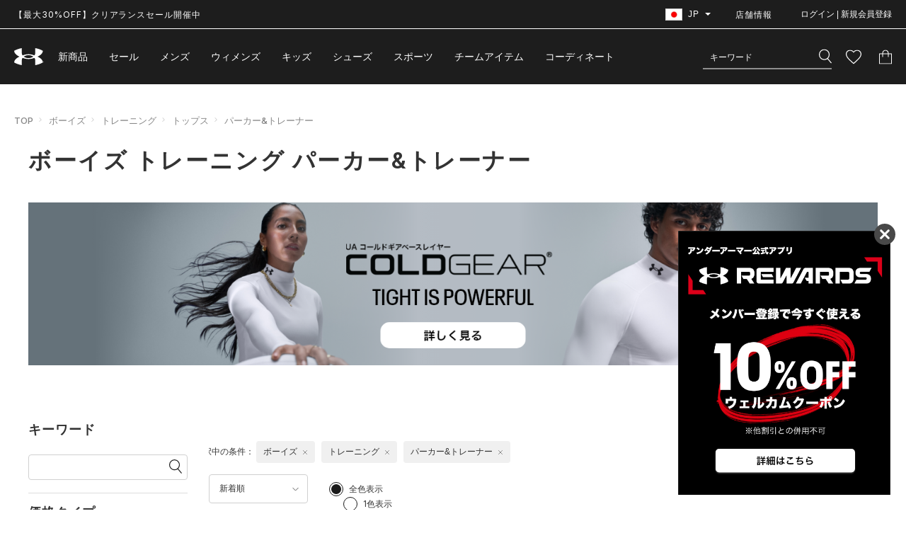

--- FILE ---
content_type: text/html;charset=Windows-31J
request_url: https://www.underarmour.co.jp/disp/CSfDispListPage_001.jsp?k=3&g=6&dispNo=001001006
body_size: 55454
content:
<!-- canonical対象パラメータ確認 -->

	<!-- 直営限定 -->
	<!-- コレクション -->
	<!-- ジェンダー（キッズについては、複数パラメータを許容する） -->
	<!-- 特定のカテゴリの場合canonicalURLから性別を除外する -->
		<!-- スポーツ -->
	<!-- カテゴリ -->
	<!-- ページング -->
	<!-- 価格タイプ（アウトレット含む） -->
	<!-- noIndexを設定する -->
	<!-- noIndexが設定されていなければ、canonicalのURLを作成する -->
	<!DOCTYPE html>
<html lang="ja" prefix="og: http://ogp.me/ns#">

<head >
<meta http-equiv="Content-Type" content="text/html; charset=Shift_JIS">
<meta http-equiv="Content-Style-Type" content="text/css">
<meta http-equiv="Content-Script-Type" content="text/javascript">
<meta name="viewport" content="width=device-width, initial-scale=1.0, viewport-fit=cover">
<meta name="robots" content="index, follow">
<meta name="description" content="【アンダーアーマー公式】ボーイズ トレーニング パーカー&トレーナー商品一覧。最新のボーイズ トレーニング パーカー&トレーナーアイテムから限定・最新アイテムなど公式ならではの品揃えでお待ちしています。">
<meta name="keywords" content="">
<meta name="format-detection" content="telephone=no">
<meta http-equiv="X-UA-Compatible" content="IE=edge">
<title>【UA公式】ボーイズ トレーニング パーカー&トレーナー｜アンダーアーマー公式通販‐UNDER ARMOUR</title>
<!-- OGP -->
<meta property="og:locale" content="ja_JP" />
	<meta property="og:type" content="article" />
	<meta property="og:url" content="https://www.underarmour.co.jp/disp/CSfDispListPage_001.jsp?dispNo=001001006&g=6&k=3" />
	<meta property="og:site_name" content="アンダーアーマー" />
	<meta property="og:title" content="【UA公式】ボーイズ トレーニング パーカー&トレーナー｜アンダーアーマー公式通販‐UNDER ARMOUR" />
	<meta property="og:image" content="https://www.underarmour.co.jp/images/parts/ogp_logo.png" />
	<meta property="og:description" content="【アンダーアーマー公式】ボーイズ トレーニング パーカー&トレーナー商品一覧。最新のボーイズ トレーニング パーカー&トレーナーアイテムから限定・最新アイテムなど公式ならではの品揃えでお待ちしています。" /><meta property="fb:app_id" content="194992081310" />
<meta name="twitter:card" content="summary" />
<meta name="twitter:site" content="@UnderArmour_Jp" />
<!-- FAVICON -->
<link rel="shortcut icon" href="https://www.underarmour.co.jp/images/common/favicon.ico">
<link rel="apple-touch-icon" href="https://www.underarmour.co.jp/images/common/apple-touch-icon.png">

<link href="../css/underarmour.min.css?date=20260109120000" type="text/css" rel="stylesheet">

<link href="../css/nouislider.min.css?date=20260109120000" type="text/css" rel="stylesheet">
<script src="https://cdnjs.cloudflare.com/ajax/libs/jquery/3.3.1/jquery.min.js"></script>
<script src="../js/jquery.magautil.js?date=20260109120000"></script>
<script src="../js/underarmour.js?date=20260109120000" defer></script>
<script src="../js/searchtab.js?date=20260109120000" defer></script>
<script src="../js/nouislider.min.js?date=20260109120000"></script>
<script src="../?date=20260109120000" defer></script>

 <!-- パスワード可視化 -->
 <link href="../css/passvisibility.css?date=20260109120000" type="text/css" rel="stylesheet">
 <script src="../js/passvisibility.js?date=20260109120000"></script>

<!--  不正検知機能の利用 START -->
<!-- <script src="../js/td-perfs.js"></script> //DOMEでは未契約のため-->
<!--  不正検知機能の利用 END -->

<script src="../js/disp.js?date=20260109120000"></script>
	<script src="../js/async.js?date=20260109120000"></script>
	<script src="../js/nouislider.min.js?date=20260109120000"></script>
	<script src="../js/encoding.js?date=20260109120000"></script>
	<script type="text/javascript" src="../js/lozad.min.js?date=20260109120000" defer></script>
	<script type="text/javascript" src="../js/list.js?date=20260109120000" defer></script>
	<script src="//magaseek.snva.jp/javascripts/reco/2.3/sna.js?k=7V1nhcKx26KSK"></script>
<script async src="https://www.googleoptimize.com/optimize.js?id=OPT-PR8F8D8"></script>

<!-- Google Tag Manager -->
<script>(function(w,d,s,l,i){w[l]=w[l]||[];w[l].push({'gtm.start':
new Date().getTime(),event:'gtm.js'});var f=d.getElementsByTagName(s)[0],
j=d.createElement(s),dl=l!='dataLayer'?'&l='+l:'';j.async=true;j.src=
'https://www.googletagmanager.com/gtm.js?id='+i+dl;f.parentNode.insertBefore(j,f);
})(window,document,'script','dataLayer','GTM-KT68CT');</script>
<!-- End Google Tag Manager --><!-- Optimize Next -->
<script>(function(p,r,o,j,e,c,t,g){
p['_'+t]={};g=r.createElement('script');g.src='https://www.googletagmanager.com/gtm.js?id=GTM-'+t;r[o].prepend(g);
g=r.createElement('style');g.innerText='.'+e+t+'{visibility:hidden!important}';r[o].prepend(g);
r[o][j].add(e+t);setTimeout(function(){if(r[o][j].contains(e+t)){r[o][j].remove(e+t);p['_'+t]=0}},c)
})(window,document,'documentElement','classList','loading',2000,'PT36BS6H')</script>
<!-- End Optimize Next -->

<script type="text/javascript" src="https://static.staff-start.com/js/track/v3.0/staffstart.min.js"></script>
<script>
	//サイトPVタグ
	window.ss_tracking_merchant_id =　"0c21cc498c7a5460d7e54f607ef08e3f";
	//SNS集客計測タグ
	const ss_external={user_id:  "",
		session_id:"null",};
	staffStart.external.sendTrackingRequest("0c21cc498c7a5460d7e54f607ef08e3f", ss_external);
</script>
<link rel="canonical" href="https://www.underarmour.co.jp/disp/CSfDispListPage_001.jsp?k=3&g=6&dispNo=001001006">
<!-- START Rakuten Marketing Tracking -->
<!-- 「注意／削除する場合はリンクシェアジャパンへ連絡下さい」「ATTENTION／Please contact LINKSHARE Japan when you delete」 -->
  <script type="text/javascript">
    (function (url) {
      /*Tracking Bootstrap Set Up DataLayer objects/properties here*/
      window.rakutenDataLayer = false; // Set custom DataLayer name if 'DataLayer' conflicts
    var dln = window.rakutenDataLayer || 'DataLayer';
    if(!window[dln]){
        window[dln] = {};
      }
      if(!window[dln].events){
        window[dln].events = {};
      }
      window[dln].events.SPIVersion = window[dln].events.SPIVersion || "3.4.1";

      var loc, ct = document.createElement("script");
      ct.type = "text/javascript";
      ct.async = true; ct.src = url; loc = document.getElementsByTagName('script')[0];
      loc.parentNode.insertBefore(ct, loc);
      }(document.location.protocol + "//tag.rmp.rakuten.com/124974.ct.js"));
  </script>
<!-- END Rakuten Marketing Tracking -->

<script type="text/javascript">
// 入力パラメータを画面に反映する
var headTitle = {value : ""};
var selectedForSp = {value : ""};
var value;
var values;
var params;

function submitSpSearchForm() {
    	// free word
    	const q_value = document.getElementsByClassName("c-input")[0].value;
    	const input_freeWord = document.getElementsByClassName("input_freeWord")[0];
		input_freeWord.setAttribute("value", q_value) ;

		// sale
		const sale_value = document.getElementsByClassName("p-search-filter__section p-search-filter__section--price-type")[0].getElementsByClassName("c-valuebox")[0].dataset.id;
    	const input_sale= document.getElementsByClassName("input_sale")[0];
    	input_sale.setAttribute("value", sale_value);

		// sexuality
		const k_value = document.getElementsByClassName("p-sidebar__section c-sidebar--gender")[0].getElementsByClassName("c-valuebox")[0].dataset.id;
    	const input_sexuality = document.getElementsByClassName("input_sexuality")[0];
    	input_sexuality.setAttribute("value", k_value);

    	// brandCode
    	const bc_value = document.getElementsByClassName("p-sidebar__section c-sidebar--brand")[0].getElementsByClassName("c-valuebox")[0].dataset.id;
    	const input_brandCode = document.getElementsByClassName("input_brandCode")[0];
    	input_brandCode.setAttribute("value", bc_value);

    	// sportsCode
    	const g_value = document.getElementsByClassName("p-sidebar__section c-sidebar--sports")[0].getElementsByClassName("c-valuebox")[0].dataset.id;
    	const input_sportsCode = document.getElementsByClassName("input_sportsCode")[0];
    	input_sportsCode.setAttribute("value", g_value);

    	// categoryCode
    	const dispNo_value = document.getElementsByClassName("p-sidebar__section c-sidebar--category")[0].getElementsByClassName("c-valuebox")[0].dataset.id;
    	const input_categoryCode = document.getElementsByClassName("input_categoryCode")[0];
    	input_categoryCode.setAttribute("value", dispNo_value);

    	// price_min
    	const min_value = document.getElementsByClassName("c-priceselect--min")[0].value;
    	const input_priceMin = document.getElementsByClassName("input_priceMin")[0];
    	input_priceMin.setAttribute("value", min_value) ;

    	// price_max
    	const max_value = document.getElementsByClassName("c-priceselect--max")[0].value;
    	const input_priceMax = document.getElementsByClassName("input_priceMax")[0];
    	input_priceMax.setAttribute("value", max_value) ;

    	// sizeCode
    	const sz_value = document.getElementsByClassName("p-sidebar__section c-sidebar--size")[0].getElementsByClassName("c-valuebox")[0].dataset.id;
    	const input_sizeCode = document.getElementsByClassName("input_sizeCode")[0];
    	input_sizeCode.setAttribute("value", sz_value);

    	// colorCode
    	const cl_list = document.getElementsByClassName("p-sidebar__section c-sidebar--color")[0].getElementsByClassName("p-sidebar__item");
    	var clLength = cl_list.length;
    	let cl_value = "";
        for (var c = 0; c < clLength; c++) {
			if (cl_list[c].classList.contains("is-select")) {
        	  cl_value = cl_list[c].dataset.value;
         	}
        }
        const input_colorCode = document.getElementsByClassName("input_colorCode")[0];
        input_colorCode.setAttribute("value", cl_value);

    	// isInStock
    	const stock_list = document.getElementsByClassName("p-sidebar__section c-sidebar--stock")[0].getElementsByClassName("p-sidebar__item");
    	var stLength = stock_list.length;
    	let isInStock_value = "";
        for (var c = 0; c < stLength; c++) {
            if (stock_list[c].classList.contains("is-select")) {
            	isInStock_value = stock_list[c].dataset.value;
            }
        }
        const input_isInStock = document.getElementsByClassName("input_isInStock")[0];
        input_isInStock.setAttribute("value", isInStock_value);

    	// directOnline
    	const do_value = document.getElementsByClassName("p-sidebar__section c-sidebar--directonline")[0].getElementsByClassName("c-valuebox")[0].dataset.id;
    	const input_directOnline = document.getElementsByClassName("input_directOnline")[0];
    	input_directOnline.setAttribute("value", do_value);

    	// outlet
    	const olt_value = document.getElementsByClassName("p-sidebar__section c-sidebar--outlet")[0].getElementsByClassName("c-valuebox")[0].dataset.id;
    	const input_outlet = document.getElementsByClassName("input_outlet")[0];
    	input_outlet.setAttribute("value", olt_value);

    };

</script>

</head>
<noscript><div style="border:1px solid #F00;background-color:#FEE;color:#F00;padding:4px;margin:4px 0px">当サイトを正常に閲覧いただくにはJavaScriptを有効にする必要があります。</div>
</noscript>
        <body class="product-list"id="pagetop" >

<!-- Google Tag Manager (noscript) -->
<noscript><iframe src="https://www.googletagmanager.com/ns.html?id=GTM-KT68CT"
height="0" width="0" style="display:none;visibility:hidden"></iframe></noscript>
<!-- End Google Tag Manager (noscript) --><div class="l-wrapper">
	<style>body{opacity: 0}body.is-show{opacity: 1}</style>
	<script type="application/ld+json">
    {
        "@context": "http://schema.org",
        "@type": "BreadcrumbList",
        "itemListElement": [
            
                {
                    "@type": "ListItem",
                    "position": 1,
                    "item": {
                        "@id": "https://www.underarmour.co.jp/top/CSfTop.jsp",
                        "name": "TOP"
                    }
                },
                {
                    "@type": "ListItem",
                    "position": 2,
                    "item": {
                        "@id": "https://www.underarmour.co.jp/disp/CSfDispListPage_001.jsp?k=3",
                        "name": "ボーイズ"
                    }
                },
                {
                    "@type": "ListItem",
                    "position": 3,
                    "item": {
                        "@id": "https://www.underarmour.co.jp/disp/CSfDispListPage_001.jsp?g=6",
                        "name": "トレーニング"
                    }
                },
                {
                    "@type": "ListItem",
                    "position": 4,
                    "item": {
                        "@id": "https://www.underarmour.co.jp/disp/CSfDispListPage_001.jsp?dispNo=001001",
                        "name": "トップス"
                    }
                },
                {
                    "@type": "ListItem",
                    "position": 5,
                    "item": {
                        "@id": "https://www.underarmour.co.jp/disp/CSfDispListPage_001.jsp?dispNo=001001006",
                        "name": "パーカー&トレーナー"
                    }
                }
        ]
    }
</script>

<!-- AmazonPay（ログインのみ） -->
<!-- + HEADER +-->
      <header class="l-header">
        <div class="l-header__container">
          <div class="p-header">
            <div class="p-header__bar">
              <div class="p-header__inner">

				<div class="p-head-news">
					<style>/*PCでは無効（改行しない）*/
    .sma{
        display: none;
    }
    .paso{
            display: block;
    }
    

    /*スマートフォンでは有効（改行する）*/
    @media screen and (max-width:768px) {
        .sma{
            display: block;
        }
	.paso{
        display: none;

}
    }
</style>
<p class="ticker text"><a href="https://www.underarmour.co.jp/disp/CSfDispListPage_001.jsp?sale=1&s=04&isInStock=1&obi">【最大30%OFF】クリアランスセール開催中</a></p>
<!--<p class="ticker text"><a href="https://www.underarmour.co.jp/disp/CSfDispListPage_001.jsp?sale=1&s=04&isInStock=1&obi">セールアイテム追加</a>&emsp;｜&emsp;<a href="https://www.underarmour.co.jp/f/inews-2-40">年末年始の営業について</a></p>-->


<!--<p class="ticker text"><span class="paso"><a href="https://www.underarmour.co.jp/disp/CSfDispListPage_001.jsp?sale=1&s=04&isInStock=1&obi">セールアイテム追加</a>&emsp;｜&emsp;<a href="https://www.underarmour.co.jp/f/inews-2-40">年末年始の営業について</a></span></p>
<p class="ticker text"><span class="sma"><a href="https://www.underarmour.co.jp/disp/CSfDispListPage_001.jsp?sale=1&s=04&isInStock=1&obi">セールアイテム追加</a><br><a href="https://www.underarmour.co.jp/f/inews-2-40">年末年始の営業について</a></span></p>-->
<!--
<p class="ticker text"><a class="p-head-news__link" href="/info/CSfCustomerSupportContents.jsp?file=customer-important">【重要なお知らせ】「CURRY SERIES 7」販売中止について</a></p>
<p class="ticker text"><span class="paso"><a href="/info/CSfCustomerSupportContents.jsp?file=customer-important">【重要なお知らせ】「CURRY SERIES 7」販売一時中止につきまして</a>&emsp;｜&emsp;<a href="/f/inews-2-39">AmazonPay決済一時停止のお知らせ</a></span></p>
<p class="ticker text"><span class="sma"><a href="/info/CSfCustomerSupportContents.jsp?file=customer-important">【重要なお知らせ】「CURRY SERIES 7」販売一時中止につきまして</a><br><a href="/f/inews-2-39">AmazonPay決済一時停止のお知らせ</a></span></p>
-->

<!--<p class="ticker text"><a class="p-head-news__link" href="https://www.underarmour.co.jp/feature/allset/campaign/?obi">【3点以上購入で20%OFF】最新ギアを特別価格で揃えてALL SET</a></p>-->
<!--<p class="ticker text"><a class="p-head-news__link" href="https://www.underarmour.co.jp/disp/CSfDispListPage_001.jsp?sale=1&amp;isInStock=1&amp;s=01&amp;obi">【MAX30%OFF】在庫限りのアイテムをお見逃しなく</a></p>-->
<!--<p class="ticker text"><a class="p-head-news__link" href="https://www.underarmour.co.jp/disp/CSfDispListPage_001.jsp?sale=1&isInStock=1&s=01&obi">【クリアランスセール開催中】春アイテム追加</a></p>-->
<!--<p class="ticker text"><a class="p-head-news__link" href="https://www.underarmour.co.jp/feature/ua%E3%83%AA%E3%83%AF%E3%83%BC%E3%83%89%E3%82%A2%E3%83%97%E3%83%AA/membersweek/">UAリワード メンバーウィーク開催中 対象商品 30％OFF｜5/28(水)まで</a></p>-->



<!--<div class="p-head-news"><a class="p-head-news__link" href="https://www.underarmour.co.jp/disp/CSfDispListPage_001.jsp?dispNo2=005002001&amp;Recover_obi">リカバリー コレクションが再登場。<u>アイテムはこちら</u></a></div>-->
<!--
<p class="ticker text"><span class="paso"><a href="/info/CSfCustomerSupportContents.jsp?file=customer-important">プライバシーポリシー、利用規約の一部改定について</a>&emsp;｜&emsp;<a href="https://www.underarmour.co.jp/disp/CSfDispListPage_001.jsp?sale=1&s=04&obi_202412cr">クリアランスセール実施中　アイテムはこちら</a></span></p>
<p class="ticker text"><span class="sma"><a href="/info/CSfCustomerSupportContents.jsp?file=customer-important">プライバシーポリシー、利用規約の一部改定について</a><br><a href="https://www.underarmour.co.jp/disp/CSfDispListPage_001.jsp?sale=1&s=04&obi_202412cr">クリアランスセール実施中　アイテムはこちら</a></span></p>

-->


<!--

<p class="ticker text"><a class="p-head-news__link" href="https://www.underarmour.co.jp/disp/CSfDispListPage_001.jsp?sale=1&topbnr=ss24_CR4_obi">24年春夏商品クリアランスセール実施中</a>
</p>


<p class="ticker text"><a class="p-head-news__link" href="https://www.underarmour.co.jp/feature/ua/locker">リワードロッカー ここでしか手に入らない限定アイテムと交換しよう。</a>
</p>


<p class="ticker text"><a class="p-head-news__link" href="https://www.underarmour.co.jp/disp/CSfDispListPage_001.jsp">24年春夏 新商品が登場&emsp;&nbsp;<u>すべてのアイテムを見る</u></a>
</p>

--></a></div>
                <div class="p-header-utility">
                <ul class="p-header-utility__list">

					<!-- 国/地域切り替えインクルード -->
					
                    <li class="p-header-utility__item -language">
                      <div class="p-hover-box">
                        <div class="p-hover-box__current"><span class="p-hover-box__icon"><img src="../images/top/japan.jpg" alt="Japan" width="24" height="16.8"></span>
                          <p>JP</p>
                          <svg xmlns="http://www.w3.org/2000/svg" viewBox="0 0 8 4">
                            <path d="M4 4L0 0h8z" fill="#fff"></path>
                          </svg>
                        </div>
                        <div class="p-hover-box__selector">
                          <ul class="p-hover-box__list">
                            <li class="p-hover-box__item"><a class="p-hover-box__link" href="https://www.underarmour.com/?country=US&currency=USD&cregion=ja_JP"><span class="p-hover-box__icon"><img src="../images/top/united-states.jpg" alt="United States" width="24" height="16.8"></span>
                                <p class="p-hover-box__name">United States</p></a></li>
                            <li class="p-hover-box__item"><a class="p-hover-box__link" href="https://www.underarmour.cn/?cregion=ja_JP"><span class="p-hover-box__icon"><img src="../images/top/mainland-china.jpg" alt="Mainland China" width="24" height="16.8"></span>
                                <p class="p-hover-box__name">Mainland China</p></a></li>
                            <li class="p-hover-box__item"><a class="p-hover-box__link" href="http://www.underarmour.co.kr/?cregion=ja_JP"><span class="p-hover-box__icon"><img src="../images/top/south-korea.jpg" alt="South Korea" width="24" height="16.8"></span>
                                <p class="p-hover-box__name">South Korea</p></a></li>
                            <li class="p-hover-box__item"><a class="p-hover-box__link" href="http://www.underarmour.co.uk/en-gb/?cregion=ja_JP"><span class="p-hover-box__icon"><img src="../images/top/united-kingdom.jpg" alt="United Kingdom" width="24" height="16.8"></span>
                                <p class="p-hover-box__name">United Kingdom</p></a></li>
                          </ul>
                          <div class="p-hover-box__more"><a class="p-hover-box__link" href="../info/CSfCustomerSupportContents.jsp?file=change-location">すべてを見る</a></div>
                        </div>
                      </div>
                    </li><!-- 店舗情報 -->
                    <li class="p-header-utility__item"><a class="p-header-utility__label" href="https://shop.underarmour.co.jp/" target="_blank" rel="noopener noreferrer">店舗情報</a></li>

                    <!-- ログイン -->
                    <li class="p-header-utility__item -member">
                    	<!-- ログイン済 -->
						<!-- 未ログイン -->
                      	<button class="p-header-utility__label js-modal" data-modal="member" type="button" id="member-modal-button">ログイン | 新規会員登録</button>
	                    </li>
                  </ul>
                </div>
              </div>
            </div>
            <div class="p-header__main">
              <div class="p-header__inner">
                <p class="p-header-logo"><a class="p-header-logo__link" href="../top/CSfTop.jsp" aria-label="UNDER ARMOUR（アンダーアーマー）">
                    <svg class="c-svg">
                      <use xlink:href="#logo"></use>
                    </svg></a></p>
                <div class="p-header-tools">
                  <ul class="p-header-tools__list">
                    <li class="p-header-tools__item p-header-tools__item--member">
                      <!-- ログイン済 -->
                      <!-- 未ログイン -->
                      <button class="p-header-tools__link js-modal" data-modal="member" type="button">
                          <svg xmlns="http://www.w3.org/2000/svg" viewBox="0 0 21 19.352">
                            <title>ユーザー情報</title>
                            <g fill="none" stroke="#fff" stroke-miterlimit="10">
                              <path d="M15.5 5.5a5 5 0 1 1-5-5 5 5 0 0 1 5 5z"></path>
                              <path d="M10.5 10.542c-5.523 0-10 3.719-10 8.308h20c0-4.587-4.477-8.308-10-8.308z"></path>
                            </g>
                          </svg>
                        </button>
                      </li>
                    <li class="p-header-tools__item p-header-tools__item--search">
                      <form class="p-search-form" method="get" action="https://www.underarmour.co.jp/disp/CSfDispListPage_001.jsp">
                        <input type="hidden" name="isInStock" value="1" />
                        <div class="p-search-field">
                          <input class="p-search-field__input"id="search_input" type="text" placeholder="キーワード" name="q" value="" autocomplete="off">
								<button class="p-search-field__button p-search-field__button--search" type="submit" aria-label="検索">
                            <svg xmlns="http://www.w3.org/2000/svg" viewBox="0 0 18.16 20">
                              <title>検索</title>
                              <path d="M18.12 19.16l-5.14-6.07.3-.34a7.74 7.74 0 0 0 .1-10.07 7.57 7.57 0 0 0-10.72-.85 7.72 7.72 0 0 0-.84 10.8 7.58 7.58 0 0 0 9.88 1.47l.37-.24 5.14 6.07a.18.18 0 0 0 .25.02l.63-.54a.18.18 0 0 0 .03-.24zm-6.35-6.58a6.39 6.39 0 0 1-9.05-.7 6.52 6.52 0 0 1 .71-9.14 6.39 6.39 0 0 1 9.05.72 6.52 6.52 0 0 1-.71 9.12z" fill="#fff" fill-rule="evenodd"></path>
                            </svg>
                          </button>
                        </div>
                        <!-- ZETA PCエリア -->
                        <div class="p-search-results" aria-hidden="true">
                          <div class="p-search-auxiliary" aria-hidden="false">
                            <div class="p-search-auxiliary-tab p-tab">
                              <div class="p-search-auxiliary-tab__head p-tab__head">
                                <button class="p-search-auxiliary-tab__button p-tab__button" type="button" aria-selected="false" aria-expanded="false" aria-controls="tab-popular-words">人気ワード</button>
                                <button class="p-search-auxiliary-tab__button p-tab__button" type="button" aria-selected="false" aria-expanded="false" aria-controls="tab-search-history">検索履歴</button>
                              </div>
                              <div class="p-search-auxiliary-tab__contents p-tab__contents">
                                <div class="p-search-auxiliary-tab__panel p-tab__panel" id="tab-popular-words" aria-hidden="true">
                                  <ul class="p-search-auxiliary-tab__list popular-word-list">
                                  </ul>
                                </div>
                                <div class="p-search-auxiliary-tab__panel p-tab__panel" id="tab-search-history" aria-hidden="true">
                                  <ul class="p-search-auxiliary-tab__list history-word-list">
                                  </ul>
                                </div>
                              </div>
                            </div>
                          </div>
                          <div class="p-search-word-results" aria-hidden="true">
                            <div class="p-search-word-results__container">
                              <div class="p-search-word-results__word didyoumean-list">
                              </div>
                              <div class="p-search-word-results__items-tab p-tab p-tab--type02" data-initial="false">
                                <div class="p-search-word-results__head p-tab__head">
                                  <div class="p-search-word-results__scroll">
                                    <p class="p-search-word-results__label category-header-name">カテゴリー</p>
                                    <p class="p-search-word-results__label item-header-name">キーワード</p>
                                  </div>
                                </div>
                                <div class="p-search-word-results__contents p-tab__contents suggest-keyword-item-list">
                                </div>
                              </div>
                            </div>
                          </div>
                        </div>
</form>
                    </li>
                    <li class="p-header-tools__item p-header-tools__item--wishlist"><a class="p-header-tools__link" href="https://www.underarmour.co.jp/member/CMmMyPage.jsp#favGoodsArea">
                      <svg xmlns="http://www.w3.org/2000/svg" viewBox="0 0 21.8 20">
                        <title>お気に入りリスト</title>
                        <g fill="none">
                          <path d="M10.9 20l-1.6-1.4C3.7 13.5 0 10.1 0 6a6 6 0 0 1 6-6 6.5 6.5 0 0 1 4.9 2.3A6.5 6.5 0 0 1 15.8 0a6 6 0 0 1 6 6c0 4.1-3.7 7.5-9.3 12.6z"></path>
                          <path d="M10.9 18.4l.8-.8c5.3-4.8 8.9-8 8.9-11.6 0-2.7-2.1-4.8-4.8-4.8-1.5 0-3 .7-4 1.8l-.9 1.1L10 3C9 1.9 7.5 1.2 6 1.2 3.3 1.2 1.2 3.3 1.2 6c0 3.6 3.5 6.8 8.9 11.7l.8.7m0 1.6l-1.6-1.4C3.7 13.5 0 10.1 0 6c0-3.4 2.6-6 6-6 1.9 0 3.7.9 4.9 2.3C12 .9 14 0 15.8 0c3.4 0 6 2.6 6 6 0 4.1-3.8 7.5-9.3 12.6L10.9 20z" fill="#fff"></path>
                        </g>
                      </svg>
                    </a></li>
                    <li class="p-header-tools__item p-header-tools__item--bag"><a class="p-header-tools__link" id="header-cart-icon" href="https://www.underarmour.co.jp/cart/CCtViewCart_001.jsp">
                      <svg xmlns="http://www.w3.org/2000/svg" viewBox="0 0 18 20">
                        <title>カート</title>
                        <path d="M0 20V5h4.5v-.6A4.4 4.4 0 0 1 6.7.6a4.6 4.6 0 0 1 4.6 0 4.4 4.4 0 0 1 2.2 3.8V5H18v15zm1-1h16V6h-3.5v4h-1V6h-7v4h-1V6H1zM12.4 5v-.5a3.4 3.4 0 0 0-1-2.4A3.5 3.5 0 0 0 9 1a3.5 3.5 0 0 0-2.4 1 3.4 3.4 0 0 0-1 2.4V5z" fill="#fff"></path>
                      </svg>
                      </a></li>
                  </ul>
                </div>

                <!--  SPドロワーメニュー :ここから  -->
                <nav class="p-header-navigation" id="p-drawer" aria-hidden="true">
                  <div class="p-header-navigation__container p-header-navigation__container--main">
                    <ul class="p-header-navigation__list p-header-navigation__list--member">
                    	<!-- ログイン済 -->
						<!-- 未ログイン -->
                      	<li class="p-header-navigation__item">
							<label style="font-weight: bold;font-size: 14px;color: #dc0019;display: block;padding: 20px 20px 0 20px;">
								ログインができない場合は、こちらをご確認ください。<br>
								<a href="../member/CMmReminderEntry.jsp" style="text-decoration: underline;">＞パスワード再設定について</a>
							</label>
                            <p class="p-header-navigation__label js-accodion" aria-expanded="false">
                              <svg xmlns="http://www.w3.org/2000/svg" viewBox="0 0 21 19.352">
                                <g fill="none" stroke="#1d1d1d" stroke-miterlimit="10">
                                  <path d="M15.5 5.5a5 5 0 1 1-5-5 5 5 0 0 1 5 5z"></path>
                                  <path d="M10.5 10.542c-5.523 0-10 3.719-10 8.308h20c0-4.587-4.477-8.308-10-8.308z"></path>
                                </g>
                              </svg>ログイン
                              <svg class="c-svg--arrow">
                                <use xlink:href="#arrow"></use>
                              </svg>
                            </p>
                            <div class="p-header-navigation__content" aria-hidden="true">
                              <form class="p-form p-member-form" method="post" action="../member/CSfLogin2.jsp">
                                <label class="p-form-field__label" style="color:#d10829;" id="login-error-msg-drawer"></label>
                                <div class="p-form-field p-form-field--required">
                                  <label class="p-form-field__label">メールアドレス</label>
                                  <input class="p-form-field__input" type="email" name="MEM_ID_SP" id="MEM_ID_SP" style="display:none;">
                                  <label class="p-form-check__label">
                                    <p class="p-form-check__text" style="color:#d10829;" id="login-id-error-msg-drawer"></p>
                                  </label>
                                </div>
                                <div class="p-form-field p-form-field--required">
                                  <label class="p-form-field__label">パスワード</label>
                                  <div  style="position:relative;">
                                    <input class="p-form-field__input" type="password" name="PWD_SP" id="PWD_SP" style="display:none;">
                                    <!-- パスワード可視化 -->
                                    <button type="button" class="js-password-visibility icon_pass-visibility" style="position:absolute;right:10px;top:50%;transform:translateY(-50%);">
                                      <svg xmlns="http://www.w3.org/2000/svg" viewBox="0 0 24 24">
                                        <g data-visibility="off" data-displaytype="hide">
                                          <path d="M0 0h24v24H0zm0 0h24v24H0zm0 0h24v24H0zm0 0h24v24H0z" fill="none" />
                                          <path
                                            d="M12 6a9.8 9.8 0 0 1 8.8 5.5 9.4 9.4 0 0 1-2.4 3.1l1.4 1.4a11.8 11.8 0 0 0 3.2-4.5 11.8 11.8 0 0 0-14.6-7L10 6.2a9.4 9.4 0 0 1 2-.2zm-1 1.1l2 2.1a2.5 2.5 0 0 1 1.3 1.3l2 2a4.7 4.7 0 0 0 .1-1A4.5 4.5 0 0 0 12 7a4.2 4.2 0 0 0-1 .1zM2 3.8l2.7 2.7a11.7 11.7 0 0 0-3.7 5A11.8 11.8 0 0 0 12 19a12 12 0 0 0 4.3-.8l3.4 3.4 1.4-1.4L3.4 2.4zm7.5 7.5l2.6 2.7H12a2.5 2.5 0 0 1-2.5-2.5v-.2zM6.1 7.9l1.8 1.8a4.6 4.6 0 0 0-.4 1.8 4.5 4.5 0 0 0 6.3 4.1l1 1a10.4 10.4 0 0 1-2.8.4 9.8 9.8 0 0 1-8.8-5.5A9.9 9.9 0 0 1 6.1 8z"
                                            fill="#ccc" />
                                        </g>
                                        <g data-visibility="on" data-displaytype="show">
                                          <path d="M0 0h24v24H0z" fill="none" />
                                          <path
                                            d="M12 6a9.8 9.8 0 0 1 8.8 5.5 9.8 9.8 0 0 1-17.6 0A9.8 9.8 0 0 1 12 6m0-2a11.8 11.8 0 0 0-11 7.5 11.8 11.8 0 0 0 22 0A11.8 11.8 0 0 0 12 4zm0 5a2.5 2.5 0 1 1-2.5 2.5A2.5 2.5 0 0 1 12 9m0-2a4.5 4.5 0 1 0 4.5 4.5A4.5 4.5 0 0 0 12 7z"
                                            fill="#ccc" />
                                        </g>
                                      </svg>
                                    </button>
                                  </div>
                                  <label class="p-form-check__label">
                                    <p class="p-form-check__text" style="color:#d10829;" id="login-pwd-error-msg-drawer"></p>
                                  </label>
                                  <a class="p-form-field__link" href="../member/CMmReminderEntry.jsp">パスワードをお忘れの方はこちら</a>
                                </div>
                                <div class="p-form-field p-form-check" style="margin-top:20px">
                                  <lable class="p-form-check__label">
                                    <span class="p-form-check__text" style="vertical-align: middle">
                                      <p>ログインすることで、<a href="javascript:clickPopWindow('https://www.domecorp.com/etc/privacyPolicy.html');" style="text-decoration: underline;">プライバシーポリシー</a>に同意したものとみなされます。</p>
                                    </span>
                                  </lable>
                                </div>
                                <button class="p-member-form__button c-button c-button--primary" type="submit" id="login-button-drawer">ログイン</button>
                                <input type="hidden" name="newlogin" value="2">

                               	<div class="p-socialplus">
                                  <h2 class="p-socialplus__title js-accodion" aria-expanded="false">他のサービスのIDでログインする
                                  <svg class="c-svg--arrow">
                                    <use xlink:href="#arrow"></use>
                                  </svg>
                                  </h2>
                                <div class="p-socialplus__contents" aria-hidden="true">
                                  <div class="p-socialplus__inner">
                                    <div class="p-sns-buttons">
                                      <ul class="p-sns-buttons__list">
                                      <li class="p-sns-buttons__item">
		                                 <!-- Amazonログイン -->
		                                 <div id="AmazonPayButtonCmnTop"></div>
		                                   <style>
		                                     #AmazonPayButtonLoginModal {
		                                       width: 100% !important;
		                                   }
		                                   </style>
		                                 </li>
		                               <li class="p-sns-buttons__item"><a class="c-button c-button--icon -line" onclick="javascript:document.getElementById('btn_line_drawer').click();">
                                          <svg xmlns="http://www.w3.org/2000/svg" viewBox="0 0 213.38 203.31">
                                            <title>LINE</title>
                                            <path d="M213.38,86.58C213.38,38.84,165.52,0,106.69,0S0,38.84,0,86.58c0,42.8,38,78.64,89.23,85.42,3.47.75,8.2,2.29,9.39,5.26,1.08,2.69.71,6.92.35,9.65,0,0-1.25,7.52-1.52,9.13-.47,2.69-2.15,10.55,9.24,5.75s61.44-36.18,83.82-61.94h0C206,122.89,213.38,105.69,213.38,86.58ZM69.05,112.11a2,2,0,0,1-2,2H37a2,2,0,0,1-2-2v0h0V65.55a2,2,0,0,1,2-2H44.6a2,2,0,0,1,2,2v37H67a2,2,0,0,1,2,2Zm18,0a2,2,0,0,1-2,2H77.49a2,2,0,0,1-2-2V65.55a2,2,0,0,1,2-2h7.56a2,2,0,0,1,2,2Zm51.51,0a2,2,0,0,1-2,2H129a1.84,1.84,0,0,1-.53-.08h0l-.14,0-.07,0-.1,0-.1,0-.06,0-.12-.07,0,0a1.8,1.8,0,0,1-.52-.51L106,84.46v27.65a2,2,0,0,1-2,2H96.4a2,2,0,0,1-2-2V65.55a2,2,0,0,1,2-2h7.82l.08,0,.12,0,.08,0,.12,0,.07,0,.12.06.06,0,.11.06.07,0,.1.07.06,0,.11.1,0,0,.12.13h0l.17.21L127,93.2V65.55a2,2,0,0,1,2-2h7.56a2,2,0,0,1,2,2Zm41.32-39a2,2,0,0,1-2,2H157.51V83h20.37a2,2,0,0,1,2,2v7.57a2,2,0,0,1-2,2H157.51v7.86h20.37a2,2,0,0,1,2,2v7.57a2,2,0,0,1-2,2h-30a2,2,0,0,1-2-2v0h0V65.59h0v0a2,2,0,0,1,2-2h30a2,2,0,0,1,2,2Z"></path>
                                          </svg><span class="c-button__text"><button type="submit" name="socialLogin" value="line" id="btn_line_drawer">LINE</button></span></a></li>
                                        <li class="p-sns-buttons__item"><a class="c-button c-button--icon -facebook" onclick="javascript:document.getElementById('btn_facebook_drawer').click();">
                                          <svg xmlns="http://www.w3.org/2000/svg" viewBox="0 0 1024 1017.78">
                                            <title>Facebook</title>
                                            <path d="M1024,512C1024,229.23,794.77,0,512,0S0,229.23,0,512c0,255.55,187.23,467.37,432,505.78V660H302V512H432V399.2C432,270.88,508.44,200,625.39,200c56,0,114.61,10,114.61,10V336H675.44c-63.6,0-83.44,39.47-83.44,80v96H734L711.3,660H592v357.78C836.77,979.37,1024,767.55,1024,512Z"></path>
                                          </svg><span class="c-button__text"><button type="submit" name="socialLogin" value="facebook" id="btn_facebook_drawer">Facebook</button></span></a></li>
                                        <li class="p-sns-buttons__item"><a class="c-button c-button--icon -google" onclick="javascript:document.getElementById('btn_google_drawer').click();">
                                          <svg xmlns="http://www.w3.org/2000/svg" viewBox="0 0 17.64 18">
                                            <title>Google</title>
                                            <defs>
                                              <style>
                                                .a {
                                                fill: #3e82f1;
                                                }
                                                .a,
                                                .b,
                                                .c,
                                                .d {
                                                fill-rule: evenodd;
                                                }
                                                .b {
                                                fill: #32a753;
                                                }
                                                .c {
                                                fill: #f9bb00;
                                                }
                                                .d {
                                                fill: #e74235;
                                                }
                                              </style>
                                            </defs>
                                            <path class="a" d="M17.64,9.2a11,11,0,0,0-.16-1.84H9v3.49h4.84a4.12,4.12,0,0,1-1.79,2.71v2.26H15A8.78,8.78,0,0,0,17.64,9.2Zm0,0"></path>
                                            <path class="b" d="M9,18a8.62,8.62,0,0,0,6-2.18l-2.91-2.26A5.43,5.43,0,0,1,9,14.42a5.37,5.37,0,0,1-5-3.71H1V13a9,9,0,0,0,8,5Zm0,0"></path>
                                            <path class="c" d="M4,10.71A5.36,5.36,0,0,1,4,7.29V5H1A9,9,0,0,0,1,13l3-2.33Zm0,0"></path>
                                            <path class="d" d="M9,3.58a4.83,4.83,0,0,1,3.44,1.35L15,2.34A8.65,8.65,0,0,0,9,0,9,9,0,0,0,1,5L4,7.29A5.37,5.37,0,0,1,9,3.58Zm0,0"></path>
                                          </svg><span class="c-button__text"><button type="submit" name="socialLogin" value="google" id="btn_google_drawer">Google</button></span></a></li>
                                        <li class="p-sns-buttons__item"><a class="c-button c-button--icon -yahoo" onclick="javascript:document.getElementById('btn_yahoo_drawer').click();">
                                          <svg xmlns="http://www.w3.org/2000/svg" viewBox="0 0 239.76 125.02">
                                            <title>Yahoo!JAPAN</title>
                                            <path d="M138.25,112.43c-.21,3.18-.37,5.62-.56,8.62H52.37l.92-7c5.38-.73,10.81-1.2,16.13-2.26,8.4-1.68,9.75-3.58,9.75-12.15,0-3.67-.42-7.4.08-11,1.47-10.36-2.19-18.6-8.85-26.35-11-12.77-21.75-25.73-31.89-39.15-7-9.33-15.94-13.43-27.22-13.77C7.68,9.3,4.09,8.48,0,7.91L1.16,0H91.82l-1.3,7.28L61.66,9.73c14.06,18.61,27.26,36.09,40.88,54.14,13.14-12.52,28.75-21.8,40.66-37.31-7.15-1.13-13.1-2.19-19.08-3-6.84-.92-7.08-1.1-6.75-8.67h76.84c-2.18,4.17-3.48,8.45-9.33,8.86-14.22,1-25.89,7.73-36.38,16.94s-21.41,18.53-32.08,27.84a15.68,15.68,0,0,0-5.55,13.28c.36,8.16.37,16.35.22,24.51-.06,3.58,1.37,4.47,4.68,4.59C123.06,111.19,130.34,111.87,138.25,112.43Z"></path>
                                            <path d="M196.93,94.31,182.09,89.8c8-26.18,15.93-52,24-78.54l33.63,10.27Z"></path>
                                            <path d="M185.61,125,166,119.25l7-16.24,19.6,6.17Z"></path>
                                          </svg><span class="c-button__text"><button type="submit" name="socialLogin" value="yahoo" id="btn_yahoo_drawer">Yahoo!JAPAN</button></span></a></li>
                                        <li class="p-sns-buttons__item"><a class="c-button c-button--icon -apple" onclick="javascript:document.getElementById('btn_apple_drawer').click();">
                                          <svg xmlns="http://www.w3.org/2000/svg" viewBox="0 0 34.39 42.27">
                                            <title>Apple</title>
                                            <path d="M28.72,22.48a9.61,9.61,0,0,1,4.58-8.06,9.78,9.78,0,0,0-7.75-4.18c-3.26-.35-6.42,1.94-8.08,1.94s-4.25-1.91-7-1.86a10.33,10.33,0,0,0-8.68,5.3C-2,22.12.83,31.67,4.42,36.92c1.8,2.58,3.91,5.45,6.66,5.35s3.7-1.72,7-1.72,4.16,1.72,7,1.65,4.71-2.58,6.44-5.17a21.3,21.3,0,0,0,2.95-6,9.27,9.27,0,0,1-5.67-8.53"></path>
                                            <path d="M23.42,6.78A9.45,9.45,0,0,0,25.58,0a9.62,9.62,0,0,0-6.22,3.22,9,9,0,0,0-2.22,6.52,7.94,7.94,0,0,0,6.28-3"></path>
                                          </svg><span class="c-button__text"><button type="submit" name="socialLogin" value="apple" id="btn_apple_drawer">Apple</button></span></a></li>
                                        <li class="p-sns-buttons__item"><a class="c-button c-button--icon -twitter" onclick="javascript:document.getElementById('btn_twitter_drawer').click();">
                                          <svg xmlns="http://www.w3.org/2000/svg" viewBox="0 0 32 26">
                                            <title>Twitter</title>
                                            <path d="M10 26c12 0 18.8-10 18.8-18.7v-.8A13.4 13.4 0 0032 3.1a13.1 13.1 0 01-3.8 1 6.6 6.6 0 003-3.6A13.2 13.2 0 0127 2.1a6.6 6.6 0 00-11.2 6A18.6 18.6 0 012.3 1.2a6.6 6.6 0 002 8.8 6.5 6.5 0 01-3-.8 6.6 6.6 0 005.3 6.4 6.6 6.6 0 01-3 .1 6.6 6.6 0 006 4.6 13.2 13.2 0 01-8.1 2.8 13.4 13.4 0 01-1.6 0 18.6 18.6 0 0010 3"></path>
                                          </svg><span class="c-button__text"><button type="submit" name="socialLogin" value="twitter" id="btn_twitter_drawer">Twitter</button></span></a></li>
                                        </ul>
                                    </div>
                                    <div class="p-socialplus__text">
                                      <p>※すでに会員の方は、登録済みの会員ID・メールアドレスでログインの上、マイページの「他サービスのIDと連携する」で連携を行なっていただくと、上記のIDでもログイン可能になります。<br/>≫ ID連携の設定方法は<a href="/info/CSfCustomerSupportContents.jsp?file=Members" style="text-decoration: underline;">こちら</a></p>
                                    </div>
                                  </div>
                                </div>
                              </div>
                              </form>
                            </div>
                          </li>
                          <li class="p-header-navigation__item"><a class="p-header-navigation__label" href="../member/CMmMemberEntry.jsp">新規会員登録
                            <svg class="c-svg--arrow">
                              <use xlink:href="#arrow"></use>
                            </svg></a>
                          </li>
                        </ul><!-- p-header-navigation__list p-header-navigation__list--member -->

					<!-- グローバルナビゲーション：HTMLインクルード -->
					<style>
@media screen and (min-width: 1025px) {
.p-header-navigation__container .p-header-navigation__list+.p-header-navigation__list {
        padding-right: 10%;
    }
.p-header-navigation__container .p-header-navigation__list--category {
        padding-right: 10%;
    }
.-pchihyoji {
        display:none;
    }
}
	
</style>
<ul class="p-header-navigation__list p-header-navigation__list--category">
<li class="p-header-navigation__item" aria-expanded="false"><a class="p-header-navigation__label" href="../disp/CSfDispListPage_001.jsp?isInStock=1">新商品
<svg>
<use xlink:href="#arrow"></use>
</svg></a>
<div class="p-header-navigation__panel" aria-hidden="true">
<button class="p-header-navigation__back js-navigation-back" type="button">
<svg>
<use xlink:href="#arrow"></use>
</svg><span>メニューに戻る</span>
</button>
<div class="p-panel-links">
<ul class="p-panel-links__list">
<li class="p-panel-links__item"><a class="p-panel-links__link p-panel-links__heading" href="../disp/CSfDispListPage_001.jsp?isInStock=1">すべてのアイテム
<svg>
<use xlink:href="#arrow"></use>
</svg></a></li>
<li class="p-panel-links__item"><a class="p-panel-links__link p-panel-links__heading" href="../disp/CSfDispListPage_001.jsp?k=1&isInStock=1">メンズ
<svg>
<use xlink:href="#arrow"></use>
</svg></a></li>
<li class="p-panel-links__item"><a class="p-panel-links__link p-panel-links__heading" href="../disp/CSfDispListPage_001.jsp?k=2&isInStock=1">ウィメンズ
<svg>
<use xlink:href="#arrow"></use>
</svg></a></li>
<li class="p-panel-links__item"><a class="p-panel-links__link p-panel-links__heading" href="../disp/CSfDispListPage_001.jsp?k=3%7C4&isInStock=1">キッズ
<svg>
<use xlink:href="#arrow"></use>
</svg></a></li>
<li class="p-panel-links__item"><a class="p-panel-links__link p-panel-links__heading" href="../disp/CSfDispListPage_001.jsp?dispNo=001003&isInStock=1">アクセサリー
<svg>
<use xlink:href="#arrow"></use>
</svg></a></li>
<li class="p-panel-links__item"><a class="p-panel-links__link p-panel-links__heading" href="../disp/CSfDispListPage_001.jsp?dispNo=001004&isInStock=1">シューズ
<svg>
<use xlink:href="#arrow"></use>
</svg></a></li>
<li class="p-panel-links__item"><a class="p-panel-links__link p-panel-links__heading" href="../disp/CSfDispListPage_001.jsp?directOnline=1&isInStock=1">限定アイテム
<svg>
<use xlink:href="#arrow"></use>
</svg></a></li>
</ul>
</div>
</div>
</li>
<!-- <li class="p-header-navigation__item" aria-expanded="false"><a class="p-header-navigation__label" href="../disp/CSfDispListPage_001.jsp?directOnline=1">限定アイテム
<svg>
<use xlink:href="#arrow"></use>
</svg></a>
<div class="p-header-navigation__panel" aria-hidden="true">
<button class="p-header-navigation__back js-navigation-back" type="button">
<svg>
<use xlink:href="#arrow"></use>
</svg><span>メニューに戻る</span>
</button>
<div class="p-panel-links">
<ul class="p-panel-links__list">
<li class="p-panel-links__item"><a class="p-panel-links__link p-panel-links__heading" href="../disp/CSfDispListPage_001.jsp?directOnline=1">すべてのアイテム
<svg>
<use xlink:href="#arrow"></use>
</svg></a></li>
<li class="p-panel-links__item"><a class="p-panel-links__link p-panel-links__heading" href="../disp/CSfDispListPage_001.jsp?directOnline=1&k=1">メンズ
<svg>
<use xlink:href="#arrow"></use>
</svg></a></li>
<li class="p-panel-links__item"><a class="p-panel-links__link p-panel-links__heading" href="../disp/CSfDispListPage_001.jsp?directOnline=1&k=2">ウィメンズ
<svg>
<use xlink:href="#arrow"></use>
</svg></a></li>
<li class="p-panel-links__item"><a class="p-panel-links__link p-panel-links__heading" href="../disp/CSfDispListPage_001.jsp?directOnline=1&k=3%7C4">キッズ
<svg>
<use xlink:href="#arrow"></use>
</svg></a></li>
</ul>
</div>
</div>
</li>--> 

<li class="p-header-navigation__item" aria-expanded="false"><a class="p-header-navigation__label" href="../disp/CSfDispListPage_001.jsp?sale=1&s=04&isInStock=1">セール
<svg>
<use xlink:href="#arrow"></use>
</svg></a>
<div class="p-header-navigation__panel" aria-hidden="true">
<button class="p-header-navigation__back js-navigation-back" type="button">
<svg>
<use xlink:href="#arrow"></use>
</svg><span>メニューに戻る</span>
</button>
<div class="p-panel-links">
<ul class="p-panel-links__list">
<li class="p-panel-links__item"><a class="p-panel-links__link p-panel-links__heading" href="../disp/CSfDispListPage_001.jsp?sale=1&s=04&isInStock=1">すべてのアイテム
<svg>
<use xlink:href="#arrow"></use>
</svg></a></li>
<!-- <li class="p-panel-links__item"><a class="p-panel-links__link p-panel-links__heading" href="../disp/CSfDispListPage_001.jsp?reDwpr=1">再値下げ
<svg>
<use xlink:href="#arrow"></use>
</svg></a></li> -->
<li class="p-panel-links__item"><a class="p-panel-links__link p-panel-links__heading" href="../disp/CSfDispListPage_001.jsp?k=1&sale=1&s=04&isInStock=1">メンズ
<svg>
<use xlink:href="#arrow"></use>
</svg></a></li>
<li class="p-panel-links__item"><a class="p-panel-links__link p-panel-links__heading" href="../disp/CSfDispListPage_001.jsp?k=2&sale=1&s=04&isInStock=1">ウィメンズ
<svg>
<use xlink:href="#arrow"></use>
</svg></a></li>
<li class="p-panel-links__item"><a class="p-panel-links__link p-panel-links__heading" href="../disp/CSfDispListPage_001.jsp?k=3%7C4&sale=1&s=04&isInStock=1">キッズ
<svg>
<use xlink:href="#arrow"></use>
</svg></a></li>
<li class="p-panel-links__item"><a class="p-panel-links__link p-panel-links__heading" href="../disp/CSfDispListPage_001.jsp?dispNo=001003&sale=1&s=04&isInStock=1">アクセサリー
<svg>
<use xlink:href="#arrow"></use>
</svg></a></li>
<li class="p-panel-links__item"><a class="p-panel-links__link p-panel-links__heading" href="../disp/CSfDispListPage_001.jsp?dispNo=001004&sale=1&s=04&isInStock=1">シューズ
<svg>
<use xlink:href="#arrow"></use>
</svg></a></li>
<li class="p-panel-links__item"><a class="p-panel-links__link p-panel-links__heading" href="../disp/CSfDispListPage_001.jsp?sale=1&collection=1&isInStock=1">プロジェクトロック
  <svg>
  <use xlink:href="#arrow"></use>
  </svg></a></li>

  <li class="p-panel-links__item"><a class="p-panel-links__link p-panel-links__heading" href="../disp/CSfDispListPage_001.jsp?sale=1&collection=2&isInStock=1">ステフィン・カリー
    <svg>
    <use xlink:href="#arrow"></use>
    </svg></a></li>


</ul>
</div>
</div>
</li>  
<li class="p-header-navigation__item" aria-expanded="false"><a class="p-header-navigation__label" href="../disp/CSfDispListPage_001.jsp?k=1&isInStock=1">メンズ
<svg>
<use xlink:href="#arrow"></use>
</svg></a>
<div class="p-header-navigation__panel" aria-hidden="true">
<button class="p-header-navigation__back js-navigation-back" type="button">
<svg>
<use xlink:href="#arrow"></use>
</svg><span>メニューに戻る</span>
</button>
<!--<div class="p-panel-push">
  <div class="p-panel-push__container">
    <div class="p-panel-push__banner">
    <figure class="p-panel-push__image"><a href="https://www.underarmour.co.jp/feature/armourdry/"><img src="../images/topbanner/gnav-bnr_ss25_armourdry_944x720.jpg" alt="アーマードライ（ARMOURDRY）特集" width="300" height="300"></a>
    <figcaption><a class="p-panel-push__link" href="https://www.underarmour.co.jp/feature/armourdry/">アーマードライ（ARMOURDRY）特集</a></figcaption>
    </figure>
    </div> 
  </div>
</div>-->
<div class="p-panel-links">
<ul class="p-panel-links__list">
  <!-- ピックアップスタート -->
  <li class="p-panel-links__item" aria-expanded="false">
    <a class="p-panel-links__link p-panel-links__heading u-pc" href="../disp/CSfDispListPage_001.jsp?k=1&isInStock=1">メンズすべてのアイテム
    </a><br class="u-pc">
    <a class="p-panel-links__link p-panel-links__heading" href="#">ピックアップ
      <svg>
        <use xlink:href="#arrow"></use>
      </svg>
    </a>
    <div class="p-panel-sub-links" aria-hidden="true">
      <button class="p-header-navigation__back js-navigation-back" type="button">
        <svg>
        <use xlink:href="#arrow"></use>
        </svg><span>メニューに戻る</span>
      </button>
      <ul class="p-panel-links__list">
        <li class="p-panel-links__item">
          <a class="p-panel-links__link" href="../disp/CSfDispListPage_001.jsp?k=1&isInStock=1">NEW ARRIVALS
          <svg>
          <use xlink:href="#arrow"></use>
            </svg>
          </a>
        </li>
        <li class="p-panel-links__item"><a class="p-panel-links__link" href="../disp/CSfRankingDisplay.jsp?k=1&isInStock=1">ベストセラー
          <svg>
          <use xlink:href="#arrow"></use>
          </svg></a>
        </li>
        <li class="p-panel-links__item"><a class="p-panel-links__link" href="../disp/CSfDispListPage_001.jsp?k=1&sale=1&s=04&isInStock=1">クリアランスセール
            <svg>
            <use xlink:href="#arrow"></use>
            </svg></a>
        </li>
		  <li class="p-panel-links__item"><a class="p-panel-links__link" href="../disp/CSfDispListPage_001.jsp?k=1%7C5&isInStock=1&dispNo2=005056013">冬のマストアイテム
          <svg>
          <use xlink:href="#arrow"></use>
          </svg></a>
        </li>
        <!--<li class="p-panel-links__item"><a class="p-panel-links__link" href="../disp/CSfDispListPage_001.jsp?k=1&dispNo2=005050019">夏のマストアイテム
          <svg>
          <use xlink:href="#arrow"></use>
          </svg></a>
        </li>-->
        <!--<li class="p-panel-links__item"><a class="p-panel-links__link" href="../disp/CSfDispListPage_001.jsp?k=1&dispNo2=005056003">ALLSET SELECTION
        <svg>
        <use xlink:href="#arrow"></use>
        </svg></a></li>-->
        <li class="p-panel-links__item"><a class="p-panel-links__link" href="../disp/CSfDispListPage_001.jsp?k=1&sz=4XL%7C5XL%7C6XL%7C3XL%7CXXL&isInStock=1">ビッグサイズ
        <svg>
        <use xlink:href="#arrow"></use>
        </svg></a></li>
        <li class="p-panel-links__item"><a class="p-panel-links__link" href="https://www.underarmour.co.jp/disp/CSfDispListPage_001.jsp?q=%83%6F%83%6A%83%62%83%56%83%85&k=1&s=01&isInStock=1">UAバニッシュ
        <svg>
        <use xlink:href="#arrow"></use>
        </svg></a></li>
		<li class="p-panel-links__item"><a class="p-panel-links__link" href="https://www.underarmour.co.jp/disp/CSfDispListPage_001.jsp?dispNo2=005005004&isInStock=1">UA x MANSORY COLLECTION<svg>
        <use xlink:href="#arrow"></use>s
        </svg></a></li>
        <li class="p-panel-links__item"><a class="p-panel-links__link" href="https://www.underarmour.co.jp/feature/recovery/">アスリートリカバリー（リカバリーウェア）特集
        <svg>
        <use xlink:href="#arrow"></use>
        </svg></a></li>
       <!-- <li class="p-panel-links__item"><a class="p-panel-links__link" href="https://www.underarmour.co.jp/feature/curry12/">カリー12特集
        <svg>
        <use xlink:href="#arrow"></use>
        </svg></a></li>
        <li class="p-panel-links__item"><a class="p-panel-links__link" href="https://www.underarmour.co.jp/feature/echo/">UA ECHO（エコー）特集
        <svg>
        <use xlink:href="#arrow"></use>
        </svg></a></li>-->
        <li class="p-panel-links__item"><a class="p-panel-links__link" href="https://www.underarmour.co.jp/feature/the-project-rock-collection/">プロジェクトロックコレクション
        <svg>
        <use xlink:href="#arrow"></use>
        </svg></a></li>
      </ul>
    </div>
  </li>
  <!-- ピックアップここまで -->
  <li class="p-panel-links__item u-sp"><a class="p-panel-links__link p-panel-links__heading" href="../disp/CSfDispListPage_001.jsp?k=1&isInStock=1">すべて
    <svg>
    <use xlink:href="#arrow"></use>
    </svg></a>
  </li>
    <li class="p-panel-links__item" aria-expanded="false">
      <a class="p-panel-links__link p-panel-links__heading" href="../disp/CSfDispListPage_001.jsp?k=1&dispNo=001001&isInStock=1">トップス
        <svg>
        <use xlink:href="#arrow"></use>
        </svg>
      </a>
      <div class="p-panel-sub-links" aria-hidden="true">
        <button class="p-header-navigation__back js-navigation-back" type="button">
          <svg>
          <use xlink:href="#arrow"></use>
          </svg><span>メニューに戻る</span>
        </button>
        <ul class="p-panel-links__list">
          <li class="p-panel-links__item">
            <a class="p-panel-links__link" href="../disp/CSfDispListPage_001.jsp?k=1&dispNo=001001001&isInStock=1">ベースレイヤー
            <svg>
            <use xlink:href="#arrow"></use>
              </svg>
            </a>
          </li>
          <li class="p-panel-links__item"><a class="p-panel-links__link" href="../disp/CSfDispListPage_001.jsp?k=1&dispNo=001001002&isInStock=1">Tシャツ
            <svg>
            <use xlink:href="#arrow"></use>
            </svg></a>
          </li>
          <li class="p-panel-links__item"><a class="p-panel-links__link" href="../disp/CSfDispListPage_001.jsp?k=1&dispNo=001001003&isInStock=1">タンクトップ
              <svg>
              <use xlink:href="#arrow"></use>
              </svg></a>
          </li>
          <li class="p-panel-links__item"><a class="p-panel-links__link" href="../disp/CSfDispListPage_001.jsp?k=1&dispNo=001001004&isInStock=1">ポロシャツ
            <svg>
            <use xlink:href="#arrow"></use>
            </svg></a>
          </li>
          <li class="p-panel-links__item"><a class="p-panel-links__link" href="../disp/CSfDispListPage_001.jsp?k=1&dispNo=001001005&isInStock=1">ロングTシャツ
          <svg>
          <use xlink:href="#arrow"></use>
          </svg></a></li>
          <li class="p-panel-links__item"><a class="p-panel-links__link" href="../disp/CSfDispListPage_001.jsp?k=1&dispNo=001001006&isInStock=1">パーカー&amp;トレーナー
          <svg>
          <use xlink:href="#arrow"></use>
          </svg></a></li>
          <li class="p-panel-links__item"><a class="p-panel-links__link" href="../disp/CSfDispListPage_001.jsp?k=1&dispNo=001001007&isInStock=1">アウター
          <svg>
          <use xlink:href="#arrow"></use>
          </svg></a></li>
          <li class="p-panel-links__item"><a class="p-panel-links__link" href="../disp/CSfDispListPage_001.jsp?k=1&dispNo=001001008&isInStock=1">ジャージ
          <svg>
          <use xlink:href="#arrow"></use>
          </svg></a></li>
          <li class="p-panel-links__item"><a class="p-panel-links__link" href="../disp/CSfDispListPage_001.jsp?k=1&dispNo=001001009&isInStock=1">ベスト
          <svg>
          <use xlink:href="#arrow"></use>
          </svg></a></li>
          <li class="p-panel-links__item"><a class="p-panel-links__link" href="../disp/CSfDispListPage_001.jsp?k=1&dispNo=001001010&isInStock=1">ダウン
          <svg>
          <use xlink:href="#arrow"></use>
          </svg></a></li>
          <li class="p-panel-links__item"><a class="p-panel-links__link" href="../disp/CSfDispListPage_001.jsp?k=1&dispNo=001001013&isInStock=1">スイムウェア
          <svg>
          <use xlink:href="#arrow"></use>
          </svg></a></li>
        </ul>
      </div>
    </li>
<li class="p-panel-links__item" aria-expanded="false"><a class="p-panel-links__link p-panel-links__heading" href="../disp/CSfDispListPage_001.jsp?k=1&dispNo=001002&isInStock=1">ボトムス
<svg>
<use xlink:href="#arrow"></use>
</svg></a>
<div class="p-panel-sub-links" aria-hidden="true">
<button class="p-header-navigation__back js-navigation-back" type="button">
<svg>
<use xlink:href="#arrow"></use>
</svg><span>メニューに戻る</span>
</button>
<ul class="p-panel-links__list">
<li class="p-panel-links__item"><a class="p-panel-links__link" href="../disp/CSfDispListPage_001.jsp?k=1&dispNo=001002001&isInStock=1">レギンス&amp;タイツ
<svg>
<use xlink:href="#arrow"></use>
</svg></a></li>
<li class="p-panel-links__item"><a class="p-panel-links__link" href="../disp/CSfDispListPage_001.jsp?k=1&dispNo=001002002&isInStock=1">ショートパンツ
<svg>
<use xlink:href="#arrow"></use>
</svg></a></li>
<li class="p-panel-links__item"><a class="p-panel-links__link" href="../disp/CSfDispListPage_001.jsp?k=1&dispNo=001002003&isInStock=1">パンツ(ロングパンツ)
<svg>
<use xlink:href="#arrow"></use>
</svg></a></li>
<li class="p-panel-links__item"><a class="p-panel-links__link" href="../disp/CSfDispListPage_001.jsp?k=1&dispNo=001002004&isInStock=1">スウェット&amp;フリース
<svg>
<use xlink:href="#arrow"></use>
</svg></a></li>
<li class="p-panel-links__item"><a class="p-panel-links__link" href="../disp/CSfDispListPage_001.jsp?k=1&dispNo=001002005&isInStock=1">アンダーウェア
<svg>
<use xlink:href="#arrow"></use>
</svg></a></li>
<li class="p-panel-links__item"><a class="p-panel-links__link" href="../disp/CSfDispListPage_001.jsp?k=1&dispNo=001002007&isInStock=1">スイムウェア
<svg>
<use xlink:href="#arrow"></use>
</svg></a></li>
</ul>
</div>
</li>
<li class="p-panel-links__item" aria-expanded="false"><a class="p-panel-links__link p-panel-links__heading" href="../disp/CSfDispListPage_001.jsp?k=1&dispNo=001003&isInStock=1">アクセサリー
<svg>
<use xlink:href="#arrow"></use>
</svg></a>
<div class="p-panel-sub-links" aria-hidden="true">
<button class="p-header-navigation__back js-navigation-back" type="button">
<svg>
<use xlink:href="#arrow"></use>
</svg><span>メニューに戻る</span>
</button>
<ul class="p-panel-links__list">
<li class="p-panel-links__item"><a class="p-panel-links__link" href="../disp/CSfDispListPage_001.jsp?k=1&dispNo=001003001&isInStock=1">バックパック
<svg>
<use xlink:href="#arrow"></use>
</svg></a></li>
<li class="p-panel-links__item"><a class="p-panel-links__link" href="../disp/CSfDispListPage_001.jsp?k=1&dispNo=001003002&isInStock=1">ショルダー&amp;トートバッグ
<svg>
<use xlink:href="#arrow"></use>
</svg></a></li>
<li class="p-panel-links__item"><a class="p-panel-links__link" href="../disp/CSfDispListPage_001.jsp?k=1&dispNo=001003003&isInStock=1">サックパック
<svg>
<use xlink:href="#arrow"></use>
</svg></a></li>
<li class="p-panel-links__item"><a class="p-panel-links__link" href="../disp/CSfDispListPage_001.jsp?k=1&dispNo=001003004&isInStock=1">ウェストバッグ
<svg>
<use xlink:href="#arrow"></use>
</svg></a></li>
<li class="p-panel-links__item"><a class="p-panel-links__link" href="../disp/CSfDispListPage_001.jsp?k=1&dispNo=001003005&isInStock=1">ダッフルバッグ
<svg>
<use xlink:href="#arrow"></use>
</svg></a></li>
<li class="p-panel-links__item"><a class="p-panel-links__link" href="../disp/CSfDispListPage_001.jsp?k=1&dispNo=001003006&isInStock=1">キャップ&amp;ビーニー
<svg>
<use xlink:href="#arrow"></use>
</svg></a></li>
<li class="p-panel-links__item"><a class="p-panel-links__link" href="../disp/CSfDispListPage_001.jsp?k=1&dispNo=001003007&isInStock=1">ベルト
<svg>
<use xlink:href="#arrow"></use>
</svg></a></li>
<li class="p-panel-links__item"><a class="p-panel-links__link" href="../disp/CSfDispListPage_001.jsp?k=1&dispNo=001003008&isInStock=1">グローブ・手袋
<svg>
<use xlink:href="#arrow"></use>
</svg></a></li>
<li class="p-panel-links__item"><a class="p-panel-links__link" href="../disp/CSfDispListPage_001.jsp?k=1&dispNo=001003009&isInStock=1">アイウェア
<svg>
<use xlink:href="#arrow"></use>
</svg></a></li>
<li class="p-panel-links__item"><a class="p-panel-links__link" href="../disp/CSfDispListPage_001.jsp?k=1&dispNo=001003010&isInStock=1">リストバンド&amp;ヘッドバンド
<svg>
<use xlink:href="#arrow"></use>
</svg></a></li>
<li class="p-panel-links__item"><a class="p-panel-links__link" href="../disp/CSfDispListPage_001.jsp?k=1&dispNo=001003011&isInStock=1">スポーツマスク
<svg>
<use xlink:href="#arrow"></use>
</svg></a></li>
<li class="p-panel-links__item"><a class="p-panel-links__link" href="../disp/CSfDispListPage_001.jsp?k=1&dispNo=001003012&isInStock=1">ソックス
<svg>
<use xlink:href="#arrow"></use>
</svg></a></li>
<li class="p-panel-links__item"><a class="p-panel-links__link" href="../disp/CSfDispListPage_001.jsp?k=1&dispNo=001003013&isInStock=1">ネックウォーマー
<svg>
<use xlink:href="#arrow"></use>
</svg></a></li>
<li class="p-panel-links__item"><a class="p-panel-links__link" href="../disp/CSfDispListPage_001.jsp?k=1&dispNo=001003014&isInStock=1">スリーブ
<svg>
<use xlink:href="#arrow"></use>
</svg></a></li>
<li class="p-panel-links__item"><a class="p-panel-links__link" href="../disp/CSfDispListPage_001.jsp?k=1&dispNo=001003015&isInStock=1">タオル
<svg>
<use xlink:href="#arrow"></use>
</svg></a></li>
<li class="p-panel-links__item"><a class="p-panel-links__link" href="../disp/CSfDispListPage_001.jsp?k=1&dispNo=001003018&isInStock=1">ウォーターボトル
<svg>
<use xlink:href="#arrow"></use>
</svg></a></li>
<li class="p-panel-links__item"><a class="p-panel-links__link" href="../disp/CSfDispListPage_001.jsp?k=1&dispNo=001003020&isInStock=1">その他
<svg>
<use xlink:href="#arrow"></use>
</svg></a></li>
</ul>
</div>
</li>
<li class="p-panel-links__item" aria-expanded="false"><a class="p-panel-links__link p-panel-links__heading" href="../disp/CSfDispListPage_001.jsp?k=1&dispNo=001004&isInStock=1">シューズ
<svg>
<use xlink:href="#arrow"></use>
</svg></a>
<div class="p-panel-sub-links" aria-hidden="true">
<button class="p-header-navigation__back js-navigation-back" type="button">
<svg>
<use xlink:href="#arrow"></use>
</svg><span>メニューに戻る</span>
</button>
<ul class="p-panel-links__list">
<li class="p-panel-links__item"><a class="p-panel-links__link" href="../disp/CSfDispListPage_001.jsp?k=1&dispNo=001004010&isInStock=1">スポーツシューズ
<svg>
<use xlink:href="#arrow"></use>
</svg></a></li>
<li class="p-panel-links__item"><a class="p-panel-links__link" href="../disp/CSfDispListPage_001.jsp?k=1&dispNo=001004011&isInStock=1">スパイク
<svg>
<use xlink:href="#arrow"></use>
</svg></a></li>
<li class="p-panel-links__item"><a class="p-panel-links__link" href="../disp/CSfDispListPage_001.jsp?k=1&dispNo=001004012&isInStock=1">スポーツスタイルシューズ
<svg>
<use xlink:href="#arrow"></use>
</svg></a></li>
<li class="p-panel-links__item"><a class="p-panel-links__link" href="../disp/CSfDispListPage_001.jsp?k=1&dispNo=001004013&isInStock=1">サンダル
<svg>
<use xlink:href="#arrow"></use>
</svg></a></li>

</ul>
</div>
</li>
<li class="p-panel-links__item" aria-expanded="false"><a class="p-panel-links__link p-panel-links__heading" href="#">スポーツ
<svg>
<use xlink:href="#arrow"></use>
</svg></a>
<div class="p-panel-sub-links" aria-hidden="true">
<button class="p-header-navigation__back js-navigation-back" type="button">
<svg>
<use xlink:href="#arrow"></use>
</svg><span>メニューに戻る</span>
</button>
<ul class="p-panel-links__list">
<li class="p-panel-links__item"><a class="p-panel-links__link" href="../disp/CSfDispListPage_001.jsp?k=1&g=7&isInStock=1">ランニング
<svg>
<use xlink:href="#arrow"></use>
</svg></a></li>
<li class="p-panel-links__item"><a class="p-panel-links__link" href="../disp/CSfDispListPage_001.jsp?k=1&g=6&isInStock=1">トレーニング
<svg>
<use xlink:href="#arrow"></use>
</svg></a></li>
<li class="p-panel-links__item"><a class="p-panel-links__link" href="../disp/CSfDispListPage_001.jsp?k=1&g=2&isInStock=1">バスケットボール
<svg>
<use xlink:href="#arrow"></use>
</svg></a></li>
<li class="p-panel-links__item"><a class="p-panel-links__link" href="../disp/CSfDispListPage_001.jsp?k=1&g=5&isInStock=1">ゴルフ
<svg>
<use xlink:href="#arrow"></use>
</svg></a></li>
<li class="p-panel-links__item"><a class="p-panel-links__link" href="../disp/CSfDispListPage_001.jsp?k=1&g=1&isInStock=1">ベースボール
<svg>
<use xlink:href="#arrow"></use>
</svg></a></li>
<li class="p-panel-links__item"><a class="p-panel-links__link" href="../disp/CSfDispListPage_001.jsp?k=1&g=4&isInStock=1">サッカー
<svg>
<use xlink:href="#arrow"></use>
</svg></a></li>
<li class="p-panel-links__item"><a class="p-panel-links__link" href="../disp/CSfDispListPage_001.jsp?k=1&g=3&isInStock=1">アメリカンフットボール
<svg>
<use xlink:href="#arrow"></use>
</svg></a></li>
<li class="p-panel-links__item"><a class="p-panel-links__link" href="../disp/CSfDispListPage_001.jsp?k=1&g=11&isInStock=1">リカバリー
  <svg>
  <use xlink:href="#arrow"></use>
  </svg></a></li>
</ul>
</div>
</li>
</ul>
</div>
</div>
</li>
<li class="p-header-navigation__item" aria-expanded="false"><a class="p-header-navigation__label" href="../disp/CSfDispListPage_001.jsp?k=2&isInStock=1">ウィメンズ
<svg>
<use xlink:href="#arrow"></use>
</svg></a>
<div class="p-header-navigation__panel" aria-hidden="true">
<button class="p-header-navigation__back js-navigation-back" type="button">
<svg>
<use xlink:href="#arrow"></use>
</svg><span>メニューに戻る</span>
</button>
<div class="p-panel-push">
<div class="p-panel-push__container">
</div>
</div>
<div class="p-panel-links">
<ul class="p-panel-links__list">
  <!-- ピックアップスタート -->
  <li class="p-panel-links__item" aria-expanded="false">
    <a class="p-panel-links__link p-panel-links__heading u-pc" href="../disp/CSfDispListPage_001.jsp?k=2&isInStock=1">ウィメンズすべてのアイテム
    </a><br class="u-pc">
    <a class="p-panel-links__link p-panel-links__heading" href="#">ピックアップ
      <svg>
        <use xlink:href="#arrow"></use>
      </svg>
    </a>
    <div class="p-panel-sub-links" aria-hidden="true">
      <button class="p-header-navigation__back js-navigation-back" type="button">
        <svg>
        <use xlink:href="#arrow"></use>
        </svg><span>メニューに戻る</span>
      </button>
      <ul class="p-panel-links__list">
		<li class="p-panel-links__item"><a class="p-panel-links__link" href="../disp/CSfDispListPage_001.jsp?k=2&isInStock=1">NEW ARRIVALS<svg><use xlink:href="#arrow"></use></svg></a></li>
		<li class="p-panel-links__item"><a class="p-panel-links__link" href="../disp/CSfRankingDisplay.jsp?k=2&isInStock=1">ベストセラー<svg><use xlink:href="#arrow"></use></svg></a></li>
		<li class="p-panel-links__item"><a class="p-panel-links__link" href="../disp/CSfDispListPage_001.jsp?k=2&sale=1&s=04&isInStock=1">クリアランスセール<svg><use xlink:href="#arrow"></use></svg></a></li>
		 <li class="p-panel-links__item"><a class="p-panel-links__link" href="../disp/CSfDispListPage_001.jsp?k=2%7C5&isInStock=1&dispNo2=005056013">冬のマストアイテム<svg><use xlink:href="#arrow"></use></svg></a></li> 
		<li class="p-panel-links__item"><a class="p-panel-links__link" href="https://www.underarmour.co.jp/disp/CSfDispListPage_001.jsp?q=%83%6F%83%6A%83%62%83%56%83%85&k=2&s=01&isInStock=1">UAバニッシュ<svg><use xlink:href="#arrow"></use></svg></a></li>
		<li class="p-panel-links__item"><a class="p-panel-links__link" href="https://www.underarmour.co.jp/feature/sport-bra/">スポーツブラ特集<svg><use xlink:href="#arrow"></use></svg></a></li>
		<li class="p-panel-links__item"><a class="p-panel-links__link" href="https://www.underarmour.co.jp/feature/recovery/">アスリートリカバリー（リカバリーウェア）特集<svg><use xlink:href="#arrow"></use></svg></a></li>
</ul>
</div>
</li>
  <!-- ピックアップここまで -->
<li class="p-panel-links__item u-sp"><a class="p-panel-links__link p-panel-links__heading" href="../disp/CSfDispListPage_001.jsp?k=2&isInStock=1">すべて
    <svg>
    <use xlink:href="#arrow"></use>
    </svg></a>
  </li>
<li class="p-panel-links__item" aria-expanded="false"><a class="p-panel-links__link p-panel-links__heading" href="../disp/CSfDispListPage_001.jsp?k=2&dispNo=001001&isInStock=1">トップス
<svg>
<use xlink:href="#arrow"></use>
</svg></a>
<div class="p-panel-sub-links" aria-hidden="true">
<button class="p-header-navigation__back js-navigation-back" type="button">
<svg>
<use xlink:href="#arrow"></use>
</svg><span>メニューに戻る</span>
</button>
<ul class="p-panel-links__list">
<li class="p-panel-links__item"><a class="p-panel-links__link" href="../disp/CSfDispListPage_001.jsp?k=2&dispNo=001001001&isInStock=1">ベースレイヤー
<svg>
<use xlink:href="#arrow"></use>
</svg></a></li>
<li class="p-panel-links__item"><a class="p-panel-links__link" href="../disp/CSfDispListPage_001.jsp?k=2&dispNo=001001002&isInStock=1">Tシャツ
<svg>
<use xlink:href="#arrow"></use>
</svg></a></li>
<li class="p-panel-links__item"><a class="p-panel-links__link" href="../disp/CSfDispListPage_001.jsp?k=2&dispNo=001001003&isInStock=1">タンクトップ
<svg>
<use xlink:href="#arrow"></use>
</svg></a></li>
<li class="p-panel-links__item"><a class="p-panel-links__link" href="../disp/CSfDispListPage_001.jsp?k=2&dispNo=001001004&isInStock=1">ポロシャツ
<svg>
<use xlink:href="#arrow"></use>
</svg></a></li>
<li class="p-panel-links__item"><a class="p-panel-links__link" href="../disp/CSfDispListPage_001.jsp?k=2&dispNo=001001005&isInStock=1">ロングTシャツ
<svg>
<use xlink:href="#arrow"></use>
</svg></a></li>
<li class="p-panel-links__item"><a class="p-panel-links__link" href="../disp/CSfDispListPage_001.jsp?k=2&dispNo=001001006&isInStock=1">パーカー&amp;トレーナー
<svg>
<use xlink:href="#arrow"></use>
</svg></a></li>
<li class="p-panel-links__item"><a class="p-panel-links__link" href="../disp/CSfDispListPage_001.jsp?k=2&dispNo=001001007&isInStock=1">アウター
<svg>
<use xlink:href="#arrow"></use>
</svg></a></li>
<li class="p-panel-links__item"><a class="p-panel-links__link" href="../disp/CSfDispListPage_001.jsp?k=2&dispNo=001001008&isInStock=1">ジャージ
<svg>
<use xlink:href="#arrow"></use>
</svg></a></li>
<li class="p-panel-links__item"><a class="p-panel-links__link" href="../disp/CSfDispListPage_001.jsp?k=2&dispNo=001001011&isInStock=1">スポーツブラ
<svg>
<use xlink:href="#arrow"></use>
</svg></a></li>
<li class="p-panel-links__item"><a class="p-panel-links__link" href="../disp/CSfDispListPage_001.jsp?k=2&dispNo=001001009&isInStock=1">ベスト
<svg>
<use xlink:href="#arrow"></use>
</svg></a></li>
<li class="p-panel-links__item"><a class="p-panel-links__link" href="../disp/CSfDispListPage_001.jsp?k=2&dispNo=001001010&isInStock=1">ダウン
<svg>
<use xlink:href="#arrow"></use>
</svg></a></li>
<li class="p-panel-links__item"><a class="p-panel-links__link" href="../disp/CSfDispListPage_001.jsp?k=2&dispNo=001001013&isInStock=1">スイムウェア
<svg>
<use xlink:href="#arrow"></use>
</svg></a></li>
</ul>
</div>
</li>
<li class="p-panel-links__item" aria-expanded="false"><a class="p-panel-links__link p-panel-links__heading" href="../disp/CSfDispListPage_001.jsp?k=2&dispNo=001002&isInStock=1">ボトムス
<svg>
<use xlink:href="#arrow"></use>
</svg></a>
<div class="p-panel-sub-links" aria-hidden="true">
<button class="p-header-navigation__back js-navigation-back" type="button">
<svg>
<use xlink:href="#arrow"></use>
</svg><span>メニューに戻る</span>
</button>
<ul class="p-panel-links__list">
<li class="p-panel-links__item"><a class="p-panel-links__link" href="../disp/CSfDispListPage_001.jsp?k=2&dispNo=001002001&isInStock=1">レギンス&amp;タイツ
<svg>
<use xlink:href="#arrow"></use>
</svg></a></li>
<li class="p-panel-links__item"><a class="p-panel-links__link" href="../disp/CSfDispListPage_001.jsp?k=2&dispNo=001002002&isInStock=1">ショートパンツ
<svg>
<use xlink:href="#arrow"></use>
</svg></a></li>
<li class="p-panel-links__item"><a class="p-panel-links__link" href="../disp/CSfDispListPage_001.jsp?k=2&dispNo=001002003&isInStock=1">パンツ(ロングパンツ)
<svg>
<use xlink:href="#arrow"></use>
</svg></a></li>
<li class="p-panel-links__item"><a class="p-panel-links__link" href="../disp/CSfDispListPage_001.jsp?k=2&dispNo=001002004&isInStock=1">スウェット&amp;フリース
<svg>
<use xlink:href="#arrow"></use>
</svg></a></li>
<li class="p-panel-links__item"><a class="p-panel-links__link" href="../disp/CSfDispListPage_001.jsp?k=2&dispNo=001002005&isInStock=1">アンダーウェア
<svg>
<use xlink:href="#arrow"></use>
</svg></a></li>
<li class="p-panel-links__item"><a class="p-panel-links__link" href="../disp/CSfDispListPage_001.jsp?k=2&dispNo=001002006&isInStock=1">スカート
<svg>
<use xlink:href="#arrow"></use>
</svg></a></li>
<li class="p-panel-links__item"><a class="p-panel-links__link" href="../disp/CSfDispListPage_001.jsp?k=2&dispNo=001002007&isInStock=1">スイムウェア
<svg>
<use xlink:href="#arrow"></use>
</svg></a></li>
</ul>
</div>
</li>
<li class="p-panel-links__item" aria-expanded="false"><a class="p-panel-links__link p-panel-links__heading" href="../disp/CSfDispListPage_001.jsp?k=2&dispNo=001003&isInStock=1">アクセサリー
<svg>
<use xlink:href="#arrow"></use>
</svg></a>
<div class="p-panel-sub-links" aria-hidden="true">
<button class="p-header-navigation__back js-navigation-back" type="button">
<svg>
<use xlink:href="#arrow"></use>
</svg><span>メニューに戻る</span>
</button>
<ul class="p-panel-links__list">
<li class="p-panel-links__item"><a class="p-panel-links__link" href="../disp/CSfDispListPage_001.jsp?k=2&dispNo=001003001&isInStock=1">バックパック
<svg>
<use xlink:href="#arrow"></use>
</svg></a></li>
<li class="p-panel-links__item"><a class="p-panel-links__link" href="../disp/CSfDispListPage_001.jsp?k=2&dispNo=001003002&isInStock=1">ショルダー&amp;トートバッグ
<svg>
<use xlink:href="#arrow"></use>
</svg></a></li>
<li class="p-panel-links__item"><a class="p-panel-links__link" href="../disp/CSfDispListPage_001.jsp?k=2&dispNo=001003003&isInStock=1">サックパック
<svg>
<use xlink:href="#arrow"></use>
</svg></a></li>
<li class="p-panel-links__item"><a class="p-panel-links__link" href="../disp/CSfDispListPage_001.jsp?k=2&dispNo=001003004&isInStock=1">ウェストバッグ
<svg>
<use xlink:href="#arrow"></use>
</svg></a></li>
<li class="p-panel-links__item"><a class="p-panel-links__link" href="../disp/CSfDispListPage_001.jsp?k=2&dispNo=001003005&isInStock=1">ダッフルバッグ
<svg>
<use xlink:href="#arrow"></use>
</svg></a></li>
<li class="p-panel-links__item"><a class="p-panel-links__link" href="../disp/CSfDispListPage_001.jsp?k=2&dispNo=001003006&isInStock=1">キャップ&amp;ビーニー
<svg>
<use xlink:href="#arrow"></use>
</svg></a></li>
<li class="p-panel-links__item"><a class="p-panel-links__link" href="../disp/CSfDispListPage_001.jsp?k=2&dispNo=001003008&isInStock=1">グローブ・手袋
<svg>
<use xlink:href="#arrow"></use>
</svg></a></li>
<li class="p-panel-links__item"><a class="p-panel-links__link" href="../disp/CSfDispListPage_001.jsp?k=2&dispNo=001003009&isInStock=1">アイウェア
<svg>
<use xlink:href="#arrow"></use>
</svg></a></li>
<li class="p-panel-links__item"><a class="p-panel-links__link" href="../disp/CSfDispListPage_001.jsp?k=2&dispNo=001003010&isInStock=1">リストバンド&amp;ヘッドバンド
<svg>
<use xlink:href="#arrow"></use>
</svg></a></li>
<li class="p-panel-links__item"><a class="p-panel-links__link" href="../disp/CSfDispListPage_001.jsp?k=2&dispNo=001003011&isInStock=1">スポーツマスク
<svg>
<use xlink:href="#arrow"></use>
</svg></a></li>
<li class="p-panel-links__item"><a class="p-panel-links__link" href="../disp/CSfDispListPage_001.jsp?k=2&dispNo=001003012&isInStock=1">ソックス
<svg>
<use xlink:href="#arrow"></use>
</svg></a></li>
<li class="p-panel-links__item"><a class="p-panel-links__link" href="../disp/CSfDispListPage_001.jsp?k=2&dispNo=001003013&isInStock=1">ネックウォーマー
<svg>
<use xlink:href="#arrow"></use>
</svg></a></li>
<li class="p-panel-links__item"><a class="p-panel-links__link" href="../disp/CSfDispListPage_001.jsp?k=2&dispNo=001003014&isInStock=1">スリーブ
<svg>
<use xlink:href="#arrow"></use>
</svg></a></li>
<li class="p-panel-links__item"><a class="p-panel-links__link" href="../disp/CSfDispListPage_001.jsp?k=2&dispNo=001003015&isInStock=1">タオル
<svg>
<use xlink:href="#arrow"></use>
</svg></a></li>
<!--<li class="p-panel-links__item"><a class="p-panel-links__link" href="../disp/CSfDispListPage_001.jsp?k=2&dispNo=001003017">イヤホン&amp;ヘッドホン
<svg>
<use xlink:href="#arrow"></use>
</svg></a></li>-->
<li class="p-panel-links__item"><a class="p-panel-links__link" href="../disp/CSfDispListPage_001.jsp?k=2&dispNo=001003018&isInStock=1">ウォーターボトル
<svg>
<use xlink:href="#arrow"></use>
</svg></a></li>
<li class="p-panel-links__item"><a class="p-panel-links__link" href="../disp/CSfDispListPage_001.jsp?k=2&dispNo=001003020&isInStock=1">その他
<svg>
<use xlink:href="#arrow"></use>
</svg></a></li>
</ul>
</div>
</li>
<li class="p-panel-links__item" aria-expanded="false"><a class="p-panel-links__link p-panel-links__heading" href="../disp/CSfDispListPage_001.jsp?k=2&dispNo=001004&isInStock=1">シューズ
<svg>
<use xlink:href="#arrow"></use>
</svg></a>
<div class="p-panel-sub-links" aria-hidden="true">
<button class="p-header-navigation__back js-navigation-back" type="button">
<svg>
<use xlink:href="#arrow"></use>
</svg><span>メニューに戻る</span>
</button>
<ul class="p-panel-links__list">
<li class="p-panel-links__item"><a class="p-panel-links__link" href="../disp/CSfDispListPage_001.jsp?k=2&dispNo=001004010&isInStock=1">スポーツシューズ
<svg>
<use xlink:href="#arrow"></use>
</svg></a></li>
<li class="p-panel-links__item"><a class="p-panel-links__link" href="../disp/CSfDispListPage_001.jsp?k=2&dispNo=001004011&isInStock=1">スパイク
<svg>
<use xlink:href="#arrow"></use>
</svg></a></li>
<li class="p-panel-links__item"><a class="p-panel-links__link" href="../disp/CSfDispListPage_001.jsp?k=2&dispNo=001004012&isInStock=1">スポーツスタイルシューズ
<svg>
<use xlink:href="#arrow"></use>
</svg></a></li>
<li class="p-panel-links__item"><a class="p-panel-links__link" href="../disp/CSfDispListPage_001.jsp?k=2&dispNo=001004013&isInStock=1">サンダル
<svg>
<use xlink:href="#arrow"></use>
</svg></a></li>
</ul>
</div>
</li>
<li class="p-panel-links__item" aria-expanded="false"><a class="p-panel-links__link p-panel-links__heading" href="#">スポーツ
<svg>
<use xlink:href="#arrow"></use>
</svg></a>
<div class="p-panel-sub-links" aria-hidden="true">
<button class="p-header-navigation__back js-navigation-back" type="button">
<svg>
<use xlink:href="#arrow"></use>
</svg><span>メニューに戻る</span>
</button>
<ul class="p-panel-links__list">
<li class="p-panel-links__item"><a class="p-panel-links__link" href="../disp/CSfDispListPage_001.jsp?k=2&g=7&isInStock=1">ランニング
<svg>
<use xlink:href="#arrow"></use>
</svg></a></li>
<li class="p-panel-links__item"><a class="p-panel-links__link" href="../disp/CSfDispListPage_001.jsp?k=2&g=6&isInStock=1">トレーニング
<svg>
<use xlink:href="#arrow"></use>
</svg></a></li>
<li class="p-panel-links__item"><a class="p-panel-links__link" href="../disp/CSfDispListPage_001.jsp?k=2&g=5&isInStock=1">ゴルフ
<svg>
<use xlink:href="#arrow"></use>
</svg></a></li>
<li class="p-panel-links__item"><a class="p-panel-links__link" href="../disp/CSfDispListPage_001.jsp?k=2&g=11&isInStock=1">リカバリー
  <svg>
  <use xlink:href="#arrow"></use>
  </svg></a></li>
</ul>
</div>
</li>
</ul>
</div>
</div>
</li>
<li class="p-header-navigation__item" aria-expanded="false"><a class="p-header-navigation__label" href="../disp/CSfDispListPage_001.jsp?k=3%7C4&isInStock=1">キッズ
<svg>
<use xlink:href="#arrow"></use>
</svg></a>
<div class="p-header-navigation__panel" aria-hidden="true">
<button class="p-header-navigation__back js-navigation-back" type="button">
<svg>
<use xlink:href="#arrow"></use>
</svg><span>メニューに戻る</span>
</button>
<div class="p-panel-links">
<ul class="p-panel-links__list">
  <!-- ピックアップスタート -->
  <li class="p-panel-links__item" aria-expanded="false">
    <a class="p-panel-links__link p-panel-links__heading u-pc" href="../disp/CSfDispListPage_001.jsp?k=3%7C4&isInStock=1">キッズのすべてのアイテム
    </a><br class="u-pc">
    <a class="p-panel-links__link p-panel-links__heading" href="#">ピックアップ
      <svg>
        <use xlink:href="#arrow"></use>
      </svg>
    </a>
    <div class="p-panel-sub-links" aria-hidden="true">
      <button class="p-header-navigation__back js-navigation-back" type="button">
        <svg>
        <use xlink:href="#arrow"></use>
        </svg><span>メニューに戻る</span>
      </button>
      <ul class="p-panel-links__list">
<li class="p-panel-links__item"><a class="p-panel-links__link" href="../disp/CSfDispListPage_001.jsp?k=3%7C4&isInStock=1">NEW ARRIVALS<svg><use xlink:href="#arrow"></use></svg></a></li>
<li class="p-panel-links__item"><a class="p-panel-links__link" href="../disp/CSfRankingDisplay.jsp?k=3%7C4&isInStock=1">ベストセラー<svg><use xlink:href="#arrow"></use></svg></a></li>
<li class="p-panel-links__item"><a class="p-panel-links__link" href="../disp/CSfDispListPage_001.jsp?k=3%7C4&sale=1&s=04&isInStock=1">クリアランスセール<svg><use xlink:href="#arrow"></use></svg></a></li> 
</ul>
</div>
</li>
  <!-- ピックアップここまで -->
<li class="p-panel-links__item u-sp"><a class="p-panel-links__link p-panel-links__heading" href="../disp/CSfDispListPage_001.jsp?k=3%7C4&isInStock=1">すべて
<svg>
<use xlink:href="#arrow"></use>
</svg></a>
</li>

<li class="p-panel-links__item" aria-expanded="false"><a class="p-panel-links__link p-panel-links__heading" href="../disp/CSfDispListPage_001.jsp?k=3%7C4&dispNo=001001&isInStock=1">トップス
<svg>
<use xlink:href="#arrow"></use>
</svg></a>
<div class="p-panel-sub-links" aria-hidden="true">
<button class="p-header-navigation__back js-navigation-back" type="button">
<svg>
<use xlink:href="#arrow"></use>
</svg><span>メニューに戻る</span>
</button>
<ul class="p-panel-links__list">
<li class="p-panel-links__item"><a class="p-panel-links__link" href="../disp/CSfDispListPage_001.jsp?k=3%7C4&dispNo=001001001&isInStock=1">ベースレイヤー
<svg>
<use xlink:href="#arrow"></use>
</svg></a></li>
<li class="p-panel-links__item"><a class="p-panel-links__link" href="../disp/CSfDispListPage_001.jsp?k=3%7C4&dispNo=001001002&isInStock=1">Tシャツ
<svg>
<use xlink:href="#arrow"></use>
</svg></a></li>
<li class="p-panel-links__item"><a class="p-panel-links__link" href="../disp/CSfDispListPage_001.jsp?k=3%7C4&dispNo=001001003&isInStock=1">タンクトップ
<svg>
<use xlink:href="#arrow"></use>
</svg></a></li>
<li class="p-panel-links__item"><a class="p-panel-links__link" href="../disp/CSfDispListPage_001.jsp?k=3%7C4&dispNo=001001004&isInStock=1">ポロシャツ
<svg>
<use xlink:href="#arrow"></use>
</svg></a></li>
<li class="p-panel-links__item"><a class="p-panel-links__link" href="../disp/CSfDispListPage_001.jsp?k=3%7C4&dispNo=001001005&isInStock=1">ロングTシャツ
<svg>
<use xlink:href="#arrow"></use>
</svg></a></li>
<li class="p-panel-links__item"><a class="p-panel-links__link" href="../disp/CSfDispListPage_001.jsp?k=3%7C4&dispNo=001001006&isInStock=1">パーカー&amp;トレーナー
<svg>
<use xlink:href="#arrow"></use>
</svg></a></li>
<li class="p-panel-links__item"><a class="p-panel-links__link" href="../disp/CSfDispListPage_001.jsp?k=3%7C4&dispNo=001001007&isInStock=1">アウター
<svg>
<use xlink:href="#arrow"></use>
</svg></a></li>
<li class="p-panel-links__item"><a class="p-panel-links__link" href="../disp/CSfDispListPage_001.jsp?k=3%7C4&dispNo=001001008&isInStock=1">ジャージ
<svg>
<use xlink:href="#arrow"></use>
</svg></a></li>
<li class="p-panel-links__item"><a class="p-panel-links__link" href="../disp/CSfDispListPage_001.jsp?k=3%7C4&dispNo=001001011&isInStock=1">スポーツブラ
<svg>
<use xlink:href="#arrow"></use>
</svg></a></li>
<li class="p-panel-links__item"><a class="p-panel-links__link" href="../disp/CSfDispListPage_001.jsp?k=3%7C4&dispNo=001001012&isInStock=1">セットアップ
<svg>
<use xlink:href="#arrow"></use>
</svg></a></li>
<li class="p-panel-links__item"><a class="p-panel-links__link" href="../disp/CSfDispListPage_001.jsp?k=3%7C4&dispNo=001001013&isInStock=1">スイムウェア
<svg>
<use xlink:href="#arrow"></use>
</svg></a></li>
</ul>
</div>
</li>
<li class="p-panel-links__item" aria-expanded="false"><a class="p-panel-links__link p-panel-links__heading" href="../disp/CSfDispListPage_001.jsp?k=3%7C4&dispNo=001002&isInStock=1">ボトムス
<svg>
<use xlink:href="#arrow"></use>
</svg></a>
<div class="p-panel-sub-links" aria-hidden="true">
<button class="p-header-navigation__back js-navigation-back" type="button">
<svg>
<use xlink:href="#arrow"></use>
</svg><span>メニューに戻る</span>
</button>
<ul class="p-panel-links__list">
<li class="p-panel-links__item"><a class="p-panel-links__link" href="../disp/CSfDispListPage_001.jsp?k=3%7C4&dispNo=001002001&isInStock=1">レギンス&amp;タイツ
<svg>
<use xlink:href="#arrow"></use>
</svg></a></li>
<li class="p-panel-links__item"><a class="p-panel-links__link" href="../disp/CSfDispListPage_001.jsp?k=3%7C4&dispNo=001002002&isInStock=1">ショートパンツ
<svg>
<use xlink:href="#arrow"></use>
</svg></a></li>
<li class="p-panel-links__item"><a class="p-panel-links__link" href="../disp/CSfDispListPage_001.jsp?k=3%7C4&dispNo=001002003&isInStock=1">パンツ(ロングパンツ)
<svg>
<use xlink:href="#arrow"></use>
</svg></a></li>
<li class="p-panel-links__item"><a class="p-panel-links__link" href="../disp/CSfDispListPage_001.jsp?k=3%7C4&dispNo=001002004&isInStock=1">スウェット&amp;フリース
<svg>
<use xlink:href="#arrow"></use>
</svg></a></li>
<li class="p-panel-links__item"><a class="p-panel-links__link" href="../disp/CSfDispListPage_001.jsp?k=3%7C4&dispNo=001002005&isInStock=1">アンダーウェア
<svg>
<use xlink:href="#arrow"></use>
</svg></a></li>
<li class="p-panel-links__item"><a class="p-panel-links__link" href="../disp/CSfDispListPage_001.jsp?k=3%7C4&dispNo=001002007&isInStock=1">スイムウェア
<svg>
<use xlink:href="#arrow"></use>
</svg></a></li>
</ul>
</div>
</li>
<li class="p-panel-links__item" aria-expanded="false"><a class="p-panel-links__link p-panel-links__heading" href="../disp/CSfDispListPage_001.jsp?k=3%7C4&dispNo=001003&isInStock=1">アクセサリー
<svg>
<use xlink:href="#arrow"></use>
</svg></a>
<div class="p-panel-sub-links" aria-hidden="true">
<button class="p-header-navigation__back js-navigation-back" type="button">
<svg>
<use xlink:href="#arrow"></use>
</svg><span>メニューに戻る</span>
</button>
<ul class="p-panel-links__list">
<li class="p-panel-links__item"><a class="p-panel-links__link" href="../disp/CSfDispListPage_001.jsp?k=3%7C4&dispNo=001003001&isInStock=1">バックパック
<svg>
<use xlink:href="#arrow"></use>
</svg></a></li>
<li class="p-panel-links__item"><a class="p-panel-links__link" href="../disp/CSfDispListPage_001.jsp?k=3%7C4&dispNo=001003002&isInStock=1">ショルダー&amp;トートバッグ
<svg>
<use xlink:href="#arrow"></use>
</svg></a></li>
<li class="p-panel-links__item"><a class="p-panel-links__link" href="../disp/CSfDispListPage_001.jsp?k=3%7C4&dispNo=001003003&isInStock=1">サックパック
<svg>
<use xlink:href="#arrow"></use>
</svg></a></li>
<li class="p-panel-links__item"><a class="p-panel-links__link" href="../disp/CSfDispListPage_001.jsp?k=3%7C4&dispNo=001003004&isInStock=1">ウェストバッグ
<svg>
<use xlink:href="#arrow"></use>
</svg></a></li>
<li class="p-panel-links__item"><a class="p-panel-links__link" href="../disp/CSfDispListPage_001.jsp?k=3%7C4&dispNo=001003005&isInStock=1">ダッフルバッグ
<svg>
<use xlink:href="#arrow"></use>
</svg></a></li>
<li class="p-panel-links__item"><a class="p-panel-links__link" href="../disp/CSfDispListPage_001.jsp?k=3%7C4&dispNo=001003006&isInStock=1">キャップ&amp;ビーニー
<svg>
<use xlink:href="#arrow"></use>
</svg></a></li>
<li class="p-panel-links__item"><a class="p-panel-links__link" href="../disp/CSfDispListPage_001.jsp?k=3%7C4&dispNo=001003008&isInStock=1">グローブ・手袋
<svg>
<use xlink:href="#arrow"></use>
</svg></a></li>
<li class="p-panel-links__item"><a class="p-panel-links__link" href="../disp/CSfDispListPage_001.jsp?k=3%7C4&dispNo=001003009&isInStock=1">アイウェア
<svg>
<use xlink:href="#arrow"></use>
</svg></a></li>
<li class="p-panel-links__item"><a class="p-panel-links__link" href="../disp/CSfDispListPage_001.jsp?k=3%7C4&dispNo=001003011&isInStock=1">スポーツマスク
<svg>
<use xlink:href="#arrow"></use>
</svg></a></li>
<li class="p-panel-links__item"><a class="p-panel-links__link" href="../disp/CSfDispListPage_001.jsp?k=3%7C4&dispNo=001003012&isInStock=1">ソックス
<svg>
<use xlink:href="#arrow"></use>
</svg></a></li>
<li class="p-panel-links__item"><a class="p-panel-links__link" href="../disp/CSfDispListPage_001.jsp?k=3%7C4&dispNo=001003013&isInStock=1">ネックウォーマー
<svg>
<use xlink:href="#arrow"></use>
</svg></a></li>
<li class="p-panel-links__item"><a class="p-panel-links__link" href="../disp/CSfDispListPage_001.jsp?k=3%7C4&dispNo=001003018&isInStock=1">ウォーターボトル
<svg>
<use xlink:href="#arrow"></use>
</svg></a></li>
<li class="p-panel-links__item"><a class="p-panel-links__link" href="../disp/CSfDispListPage_001.jsp?k=3%7C4&dispNo=001003020&isInStock=1">その他
<svg>
<use xlink:href="#arrow"></use>
</svg></a></li>
</ul>
</div>
</li>
<li class="p-panel-links__item" aria-expanded="false"><a class="p-panel-links__link p-panel-links__heading" href="../disp/CSfDispListPage_001.jsp?k=3%7C4&dispNo=001004&isInStock=1">シューズ
<svg>
<use xlink:href="#arrow"></use>
</svg></a>
<div class="p-panel-sub-links" aria-hidden="true">
<button class="p-header-navigation__back js-navigation-back" type="button">
<svg>
<use xlink:href="#arrow"></use>
</svg><span>メニューに戻る</span>
</button>
<ul class="p-panel-links__list">
<li class="p-panel-links__item"><a class="p-panel-links__link" href="../disp/CSfDispListPage_001.jsp?k=3%7C4&dispNo=001004010&isInStock=1">スポーツシューズ
<svg>
<use xlink:href="#arrow"></use>
</svg></a></li>
<li class="p-panel-links__item"><a class="p-panel-links__link" href="../disp/CSfDispListPage_001.jsp?k=3%7C4&dispNo=001004011&isInStock=1">スパイク
<svg>
<use xlink:href="#arrow"></use>
</svg></a></li>
<li class="p-panel-links__item"><a class="p-panel-links__link" href="../disp/CSfDispListPage_001.jsp?k=3%7C4&dispNo=001004012&isInStock=1">スポーツスタイルシューズ
<svg>
<use xlink:href="#arrow"></use>
</svg></a></li>
<li class="p-panel-links__item"><a class="p-panel-links__link" href="../disp/CSfDispListPage_001.jsp?k=3%7C4&dispNo=001004013&isInStock=1">サンダル
<svg>
<use xlink:href="#arrow"></use>
</svg></a></li>
</ul>
</div>
</li>
<li class="p-panel-links__item" aria-expanded="false"><a class="p-panel-links__link p-panel-links__heading" href="#">スポーツ
<svg>
<use xlink:href="#arrow"></use>
</svg></a>
<div class="p-panel-sub-links" aria-hidden="true">
<button class="p-header-navigation__back js-navigation-back" type="button">
<svg>
<use xlink:href="#arrow"></use>
</svg><span>メニューに戻る</span>
</button>
<ul class="p-panel-links__list">
<li class="p-panel-links__item"><a class="p-panel-links__link" href="../disp/CSfDispListPage_001.jsp?k=3%7C4&g=7&isInStock=1">ランニング
<svg>
<use xlink:href="#arrow"></use>
</svg></a></li>
<li class="p-panel-links__item"><a class="p-panel-links__link" href="../disp/CSfDispListPage_001.jsp?k=3%7C4&g=1&isInStock=1">ベースボール
<svg>
<use xlink:href="#arrow"></use>
</svg></a></li>
<li class="p-panel-links__item"><a class="p-panel-links__link" href="../disp/CSfDispListPage_001.jsp?k=3%7C4&g=2&isInStock=1">バスケットボール
<svg>
<use xlink:href="#arrow"></use>
</svg></a></li>
</ul>
</div>
</li>
</ul>
</div>
</div>
</li>
<li class="p-header-navigation__item" aria-expanded="false"><a class="p-header-navigation__label" href="../disp/CSfDispListPage_001.jsp?dispNo=001004&isInStock=1">シューズ
<svg>
<use xlink:href="#arrow"></use>
</svg></a>
<div class="p-header-navigation__panel" aria-hidden="true">
<button class="p-header-navigation__back js-navigation-back" type="button">
<svg>
<use xlink:href="#arrow"></use>
</svg><span>メニューに戻る</span>
</button>

<div class="p-panel-links">
<ul class="p-panel-links__list">
  <!-- ピックアップスタート -->
  <li class="p-panel-links__item" aria-expanded="false">
    <a class="p-panel-links__link p-panel-links__heading u-pc" href="../disp/CSfDispListPage_001.jsp?dispNo=001004&isInStock=1">シューズのすべてのアイテム
    </a><br class="u-pc">
    <a class="p-panel-links__link p-panel-links__heading" href="#">ピックアップ
      <svg>
        <use xlink:href="#arrow"></use>
      </svg>
    </a>
    <div class="p-panel-sub-links" aria-hidden="true">
      <button class="p-header-navigation__back js-navigation-back" type="button">
        <svg>
        <use xlink:href="#arrow"></use>
        </svg><span>メニューに戻る</span>
      </button>
      <ul class="p-panel-links__list">
<li class="p-panel-links__item"><a class="p-panel-links__link" href="../disp/CSfDispListPage_001.jsp?dispNo=001004&isInStock=1">NEW ARRIVALS<svg><use xlink:href="#arrow"></use></svg></a></li>
<li class="p-panel-links__item"><a class="p-panel-links__link" href="../disp/CSfRankingDisplay.jsp?dispNo=001004&isInStock=1">ベストセラー<svg><use xlink:href="#arrow"></use></svg></a></li>
<li class="p-panel-links__item"><a class="p-panel-links__link" href="../disp/CSfDispListPage_001.jsp?sale=1&dispNo=001004&s=04&isInStock=1">クリアランスセール<svg><use xlink:href="#arrow"></use></svg></a></li> 
<li class="p-panel-links__item"><a class="p-panel-links__link" href="https://www.underarmour.co.jp/feature/ua-runningshoes/">UAランニングシューズ特集<svg><use xlink:href="#arrow"></use></svg></a></li>
<li class="p-panel-links__item"><a class="p-panel-links__link" href="https://www.underarmour.co.jp/feature/training-shoes/">トレーニングシューズ特集<svg><use xlink:href="#arrow"></use></svg></a></li>
<li class="p-panel-links__item"><a class="p-panel-links__link" href="https://www.underarmour.co.jp/feature/dfox2/">フォックス2 特集<svg><use xlink:href="#arrow"></use></svg></a></li>
</ul>
</div>
</li>
  <!-- ピックアップここまで -->
<li class="p-panel-links__item u-sp"><a class="p-panel-links__link" href="../disp/CSfDispListPage_001.jsp?dispNo=001004&isInStock=1">すべて
<svg>
<use xlink:href="#arrow"></use>
</svg></a></li>

<li class="p-panel-links__item" aria-expanded="false"><a class="p-panel-links__link p-panel-links__heading" href="#">スポーツ
<svg>
<use xlink:href="#arrow"></use>
</svg></a>
<div class="p-panel-sub-links" aria-hidden="true">
<button class="p-header-navigation__back js-navigation-back" type="button">
<svg>
<use xlink:href="#arrow"></use>
</svg><span>メニューに戻る</span>
</button>
<ul class="p-panel-links__list">

<li class="p-panel-links__item"><a class="p-panel-links__link" href="../disp/CSfDispListPage_001.jsp?g=7&dispNo=001004&isInStock=1">ランニング
<svg>
<use xlink:href="#arrow"></use>
</svg></a></li>
<li class="p-panel-links__item"><a class="p-panel-links__link" href="../disp/CSfDispListPage_001.jsp?g=6&dispNo=001004&isInStock=1">トレーニング
<svg>
<use xlink:href="#arrow"></use>
</svg></a></li>
<li class="p-panel-links__item"><a class="p-panel-links__link" href="../disp/CSfDispListPage_001.jsp?g=2&dispNo=001004&isInStock=1">バスケットボール
<svg>
<use xlink:href="#arrow"></use>
</svg></a></li>
<li class="p-panel-links__item"><a class="p-panel-links__link" href="../disp/CSfDispListPage_001.jsp?g=5&dispNo=001004&isInStock=1">ゴルフ
<svg>
<use xlink:href="#arrow"></use>
</svg></a></li>
<li class="p-panel-links__item"><a class="p-panel-links__link" href="../disp/CSfDispListPage_001.jsp?g=1&dispNo=001004&isInStock=1">ベースボール
<svg>
<use xlink:href="#arrow"></use>
</svg></a></li>
<li class="p-panel-links__item"><a class="p-panel-links__link" href="../disp/CSfDispListPage_001.jsp?g=4&dispNo=001004&isInStock=1">サッカー
<svg>
<use xlink:href="#arrow"></use>
</svg></a></li>
<li class="p-panel-links__item"><a class="p-panel-links__link" href="../disp/CSfDispListPage_001.jsp?g=8&dispNo=001004&isInStock=1">スポーツスタイル
<svg>
<use xlink:href="#arrow"></use>
</svg></a></li>

</ul>
</div>
</li>


<li class="p-panel-links__item" aria-expanded="false"><a class="p-panel-links__link p-panel-links__heading" href="#">性別
<svg>
<use xlink:href="#arrow"></use>
</svg></a>
<div class="p-panel-sub-links" aria-hidden="true">
<button class="p-header-navigation__back js-navigation-back" type="button">
<svg>
<use xlink:href="#arrow"></use>
</svg><span>メニューに戻る</span>
</button>
<ul class="p-panel-links__list">
<li class="p-panel-links__item"><a class="p-panel-links__link" href="../disp/CSfDispListPage_001.jsp?k=1&dispNo=001004&isInStock=1">メンズ
<svg>
<use xlink:href="#arrow"></use>
</svg></a></li>
<li class="p-panel-links__item"><a class="p-panel-links__link" href="../disp/CSfDispListPage_001.jsp?k=2&dispNo=001004&isInStock=1">ウィメンズ
<svg>
<use xlink:href="#arrow"></use>
</svg></a></li>
<li class="p-panel-links__item"><a class="p-panel-links__link" href="../disp/CSfDispListPage_001.jsp?k=3%7C4&dispNo=001004&isInStock=1">キッズ
<svg>
<use xlink:href="#arrow"></use>
</svg></a></li>

</ul>
</div>
</li>
<li class="p-panel-links__item" aria-expanded="false"><a class="p-panel-links__link p-panel-links__heading" href="#">カテゴリー
<svg>
<use xlink:href="#arrow"></use>
</svg></a>
<div class="p-panel-sub-links" aria-hidden="true">
<button class="p-header-navigation__back js-navigation-back" type="button">
<svg>
<use xlink:href="#arrow"></use>
</svg><span>メニューに戻る</span>
</button>
<ul class="p-panel-links__list">
<li class="p-panel-links__item"><a class="p-panel-links__link" href="../disp/CSfDispListPage_001.jsp?dispNo=001004011&isInStock=1">スパイク
<svg>
<use xlink:href="#arrow"></use>
</svg></a></li>

<li class="p-panel-links__item"><a class="p-panel-links__link" href="../disp/CSfDispListPage_001.jsp?dispNo=001004013&isInStock=1">サンダル
<svg>
<use xlink:href="#arrow"></use>
</svg></a></li>
</ul>
</div>
</li>





</ul>
</div>
</div>
</li>


<li class="p-header-navigation__item" aria-expanded="false"><a class="p-header-navigation__label" href="#">スポーツ
<svg>
<use xlink:href="#arrow"></use>
</svg></a>
<div class="p-header-navigation__panel" aria-hidden="true">
<button class="p-header-navigation__back js-navigation-back" type="button">
<svg>
<use xlink:href="#arrow"></use>
</svg><span>メニューに戻る</span>
</button>
<div class="p-panel-links">
<ul class="p-panel-links__list">
<li class="p-panel-links__item"><a class="p-panel-links__link p-panel-links__heading" href="../disp/CSfDispListPage_001.jsp?g=7&isInStock=1">ランニング
<svg>
<use xlink:href="#arrow"></use>
</svg></a></li>
<li class="p-panel-links__item"><a class="p-panel-links__link p-panel-links__heading" href="../disp/CSfDispListPage_001.jsp?g=6&isInStock=1">トレーニング
<svg>
<use xlink:href="#arrow"></use>
</svg></a></li>
<li class="p-panel-links__item"><a class="p-panel-links__link p-panel-links__heading" href="../disp/CSfDispListPage_001.jsp?g=2&isInStock=1">バスケットボール
<svg>
<use xlink:href="#arrow"></use>
</svg></a></li>
<li class="p-panel-links__item"><a class="p-panel-links__link p-panel-links__heading" href="../disp/CSfDispListPage_001.jsp?g=5&isInStock=1">ゴルフ
<svg>
<use xlink:href="#arrow"></use>
</svg></a></li>
<li class="p-panel-links__item"><a class="p-panel-links__link p-panel-links__heading" href="../disp/CSfDispListPage_001.jsp?g=1&isInStock=1">ベースボール
<svg>
<use xlink:href="#arrow"></use>
</svg></a></li>
<li class="p-panel-links__item"><a class="p-panel-links__link p-panel-links__heading" href="../disp/CSfDispListPage_001.jsp?g=4&isInStock=1">サッカー
<svg>
<use xlink:href="#arrow"></use>
</svg></a></li>
<li class="p-panel-links__item"><a class="p-panel-links__link p-panel-links__heading" href="../disp/CSfDispListPage_001.jsp?g=8&isInStock=1">スポーツスタイル
<svg>
<use xlink:href="#arrow"></use>
</svg></a></li>
<li class="p-panel-links__item"><a class="p-panel-links__link p-panel-links__heading" href="../disp/CSfDispListPage_001.jsp?g=11&isInStock=1">リカバリー
  <svg>
  <use xlink:href="#arrow"></use>
  </svg></a></li>
</ul>
</div>
</div>
</li>
<!--
<li class="p-header-navigation__item" aria-expanded="false"><a class="p-header-navigation__label" href="#">コレクション
<svg>
<use xlink:href="#arrow"></use>
</svg></a>
<div class="p-header-navigation__panel" aria-hidden="true">
<button class="p-header-navigation__back js-navigation-back" type="button">
<svg>
<use xlink:href="#arrow"></use>
</svg><span>メニューに戻る</span>
</button>
<div class="p-panel-push">
<div class="p-panel-push__container">
<div class="p-panel-push__banner">
<figure class="p-panel-push__image"><a href="../feature/currybrand/?topbnr=fw23_currybrand"><img src="../images/220901/header-img-push-collection.webp" alt="カリーブランド" width="300" height="300"></a>
<figcaption>カリーブランド<a class="p-panel-links__link" href="../feature/currybrand/?topbnr=fw23_currybrand">詳しくはこちら</a></figcaption>
</figure>
</div>
</div>
</div>
<div class="p-panel-links">
<ul class="p-panel-links__list">
<li class="p-panel-links__item" aria-expanded="false"><span class="p-panel-links__link p-panel-links__heading" href="#">アスリート
<svg>
<use xlink:href="#arrow"></use>
</svg></span>
<div class="p-panel-sub-links" aria-hidden="true">
<button class="p-header-navigation__back js-navigation-back" type="button">
<svg>
<use xlink:href="#arrow"></use>
</svg><span>メニューに戻る</span>
</button>
<ul class="p-panel-links__list">
<li class="p-panel-links__item"><a class="p-panel-links__link" href="../disp/CSfDispListPage_001.jsp?collection=1">プロジェクトロック
<svg>
<use xlink:href="#arrow"></use>
</svg></a></li>
<li class="p-panel-links__item"><a class="p-panel-links__link" href="../disp/CSfDispListPage_001.jsp?collection=2">ステフィン・カリー
<svg>
<use xlink:href="#arrow"></use>
</svg></a></li>
</ul>
</div>
</li>
<li class="p-panel-links__item" aria-expanded="false"><span class="p-panel-links__link p-panel-links__heading">ファンギア
<svg>
<use xlink:href="#arrow"></use>
</svg></span>
<div class="p-panel-sub-links" aria-hidden="true">
<button class="p-header-navigation__back js-navigation-back" type="button">
<svg>
<use xlink:href="#arrow"></use>
</svg><span>メニューに戻る</span>
</button>
<ul class="p-panel-links__list">
<li class="p-panel-links__item"><a class="p-panel-links__link" href="../disp/CSfDispListPage_001.jsp?collection=3">いわきFC
<svg>
<use xlink:href="#arrow"></use>
</svg></a></li>
</ul>
</div>
</li>
</ul>
</div>
</div>
</li>
-->




<li class="p-header-navigation__item" aria-expanded="false"><a class="p-header-navigation__label">チームアイテム
<svg>
<use xlink:href="#arrow"></use>
</svg></a>
<div class="p-header-navigation__panel" aria-hidden="true">
<button class="p-header-navigation__back js-navigation-back" type="button">
<svg>
<use xlink:href="#arrow"></use>
</svg><span>メニューに戻る</span>
</button>
<div class="p-panel-push">
<div class="p-panel-push__container">
<div class="p-panel-push__banner">
<figure class="p-panel-push__image"><a href="https://www.underarmour.co.jp/feature/team-ua/"><img src="../images/topbanner/gnav-bnr_team-ua_944x720.jpg" alt="TEAM UA（契約チーム・アスリート）" width="300" height="300"></a>
<figcaption><a class="p-panel-push__link" href="https://www.underarmour.co.jp/feature/team-ua/">TEAM UA（契約チーム・アスリート）</a></figcaption>
</figure>
</div> 

</div>
</div>
<div class="p-panel-links">
<ul class="p-panel-links__list">
<li class="p-panel-links__item u-sp"><a class="p-panel-links__link p-panel-links__heading" href="https://www.underarmour.co.jp/disp/CSfDispListPage_001.jsp?dispNo2=005050009&topbnr=ss25_TS">すべて
<svg>
<use xlink:href="#arrow"></use>
</svg></a>
</li>
<li class="p-panel-links__item" aria-expanded="false"><a class="p-panel-links__link p-panel-links__heading" href="../disp/CSfDispListPage_001.jsp?dispNo2=005050009&topbnr=ss25_TS&isInStock=1">アイテム
<svg>
<use xlink:href="#arrow"></use>
</svg></a>
<div class="p-panel-sub-links" aria-hidden="true">
<button class="p-header-navigation__back js-navigation-back" type="button">
<svg>
<use xlink:href="#arrow"></use>
</svg><span>メニューに戻る</span>
</button>
<ul class="p-panel-links__list">
<li class="p-panel-links__item"><a class="p-panel-links__link" href="../disp/CSfDispListPage_001.jsp?dispNo=001001&dispNo2=005050009&topbnr=ss25_TS_TOPS&isInStock=1">トップス
<svg>
<use xlink:href="#arrow"></use>
</svg></a></li>
<li class="p-panel-links__item"><a class="p-panel-links__link" href="../disp/CSfDispListPage_001.jsp?dispNo=001002&dispNo2=005050009&topbnr=ss25_TS_BOT&isInStock=1">ボトムス
<svg>
<use xlink:href="#arrow"></use>
</svg></a></li>
<li class="p-panel-links__item"><a class="p-panel-links__link" href="../disp/CSfDispListPage_001.jsp?dispNo=001003&dispNo2=005050009&topbnr=ss25_TS_ACC&isInStock=1">アクセサリー
<svg>
<use xlink:href="#arrow"></use>
</svg></a></li>
</ul>
</div>
</li>
<li class="p-panel-links__item" aria-expanded="false"><a class="p-panel-links__link p-panel-links__heading" href="#">契約チームアイテム
<svg>
<use xlink:href="#arrow"></use>
</svg></a>
<div class="p-panel-sub-links" aria-hidden="true">
<button class="p-header-navigation__back js-navigation-back" type="button">
<svg>
<use xlink:href="#arrow"></use>
</svg><span>メニューに戻る</span>
</button>
<ul class="p-panel-links__list">
<li class="p-panel-links__item"><a class="p-panel-links__link" href="https://www.underarmour.co.jp/disp/CSfDispListPage_001.jsp?dispNo2=005005005&isInStock=1">いわきFC
<svg>
<use xlink:href="#arrow"></use>
</svg></a></li>
<!--<li class="p-panel-links__item"><a class="p-panel-links__link" href="https://www.underarmour.co.jp/disp/CSfDispListPage_001.jsp?dispNo2=005056004&isInStock=1">デンソーアイリス
<svg>
<use xlink:href="#arrow"></use>
</svg></a></li>-->
<li class="p-panel-links__item"><a class="p-panel-links__link" href="https://www.underarmour.co.jp/disp/CSfDispListPage_001.jsp?dispNo2=005005006&isInStock=1">群馬クレインサンダーズ
<svg>
<use xlink:href="#arrow"></use>
</svg></a></li>
<li class="p-panel-links__item"><a class="p-panel-links__link" href="https://www.underarmour.co.jp/disp/CSfDispListPage_001.jsp?dispNo2=005005010&isInStock=1">琉球ゴールデンキングス
<svg>
<use xlink:href="#arrow"></use>
</svg></a></li>
<li class="p-panel-links__item"><a class="p-panel-links__link" href="https://www.underarmour.co.jp/disp/CSfDispListPage_001.jsp?dispNo2=005005007&isInStock=1">宇都宮ブレックス
<svg>
<use xlink:href="#arrow"></use>
</svg></a></li>
<!--<li class="p-panel-links__item"><a class="p-panel-links__link" href="https://www.underarmour.co.jp/disp/CSfDispListPage_001.jsp?dispNo2=005056004&isInStock=1">デンソーアイリス
<svg>
<use xlink:href="#arrow"></use>
</svg></a></li>-->
</ul>
</div>
</li>
<li class="p-panel-links__item" aria-expanded="false"><a class="p-panel-links__link p-panel-links__heading">ユニフォーム
<svg>
<use xlink:href="#arrow"></use>
</svg></a>
<div class="p-panel-sub-links" aria-hidden="true">
<button class="p-header-navigation__back js-navigation-back" type="button">
<svg>
<use xlink:href="#arrow"></use>
</svg><span>メニューに戻る</span>
</button>
<ul class="p-panel-links__list">
<li class="p-panel-links__item"><a class="p-panel-links__link" href="https://uniform.underarmour.co.jp/top/?_gl=1*gfwel5*_gcl_aw*R0NMLjE3NDUxOTgzMzUuQ2owS0NRandtNjZwQmhEUUFSSXNBTElSMnpCREVvalVzQlJzT0taNkdYZVAzNjRCaXFvU095eTRKb19tQXVjdFNOWnZMUmZIRngzVHNNOGFBdk5jRUFMd193Y0I.*_gcl_au*MTc0NzE0MjcwNC4xNzQ1MTkzMDcx">ユニフォームシュミレーター
<svg>
<use xlink:href="#arrow"></use>
</svg></a></li>
<li class="p-panel-links__item"><a class="p-panel-links__link" href="https://saas.actibookone.com/content/detail?param=eyJjb250ZW50TnVtIjo2Nzg3NzV9&detailFlg=0&%E2%80%A6&pNo=1">ユニフォームカタログ 2026
<svg>
<use xlink:href="#arrow"></use>
</svg></a></li>

</ul>
</div>
</li>
<li class="p-panel-links__item" aria-expanded="false"><a class="p-panel-links__link p-panel-links__heading" href="https://www.underarmour.co.jp/feature/team-and-mark/">チーム注文・マーク加工
<svg>
<use xlink:href="#arrow"></use>
</svg></a>
<div class="p-panel-sub-links" aria-hidden="true">
<button class="p-header-navigation__back js-navigation-back" type="button">
<svg>
<use xlink:href="#arrow"></use>
</svg><span>メニューに戻る</span>
</button>
<ul class="p-panel-links__list">
<li class="p-panel-links__item"><a class="p-panel-links__link" href="https://www.underarmour.co.jp/feature/team-and-mark/">チーム注文・マーク加工
<svg>
<use xlink:href="#arrow"></use>
</svg></a></li>
</ul>
</div>
</li>
</ul>
</div>
</div>
</li>
<li class="p-header-navigation__item"><a class="p-header-navigation__label" href="../staffcoordinate/CSsStaffCoordinateList.jsp" >コーディネート</a></li>


<!--<li class="p-header-navigation__item" aria-expanded="false"><a class="p-header-navigation__label" href="../disp/CSfDispListPage_001.jsp?dispNo2=004011001&s=04&isInStock=1"><font color="#ff0000">アウトレット</font>
<svg>
<use xlink:href="#arrow"></use>
</svg></a>
<div class="p-header-navigation__panel" aria-hidden="true">
<button class="p-header-navigation__back js-navigation-back" type="button">
<svg>
<use xlink:href="#arrow"></use>
</svg><span>メニューに戻る</span>
</button>
<div class="p-panel-links">
<ul class="p-panel-links__list">
<li class="p-panel-links__item"><a class="p-panel-links__link p-panel-links__heading" href="../disp/CSfDispListPage_001.jsp?dispNo2=004011001&s=04&isInStock=1">アウトレット すべてのアイテム
<svg>
<use xlink:href="#arrow"></use>
</svg></a></li>
<li class="p-panel-links__item"><a class="p-panel-links__link p-panel-links__heading" href="../disp/CSfDispListPage_001.jsp?dispNo2=004011001&k=1&s=04&isInStock=1">メンズ
<svg>
<use xlink:href="#arrow"></use>
</svg></a></li>
<li class="p-panel-links__item"><a class="p-panel-links__link p-panel-links__heading" href="../disp/CSfDispListPage_001.jsp?dispNo2=004011001&k=2&s=04&isInStock=1">ウィメンズ
<svg>
<use xlink:href="#arrow"></use>
</svg></a></li>
<li class="p-panel-links__item"><a class="p-panel-links__link p-panel-links__heading" href="../disp/CSfDispListPage_001.jsp?dispNo2=004011001&k=3%7C4&s=04&isInStock=1">キッズ
<svg>
<use xlink:href="#arrow"></use>
</svg></a></li>
</ul>
</div>
</div>
</li>  -->


<!--
<li class="p-header-navigation__item" aria-expanded="false"><a class="p-header-navigation__label" href="../staffcoordinate/CSsStaffCoordinateList.jsp">コーディネート
<svg>
<use xlink:href="#arrow"></use>
</svg></a>

</li> 

-->

</ul>
<!-- SP_ドロワーメニュー：HTMLインクルード -->
						                    <ul class="p-header-navigation__list p-header-navigation__list--other">
					<!-- 国/地域切り替え：ここから -->
                      <li class="p-header-navigation__item" aria-expanded="false"><a class="p-header-navigation__label" href="#"><span class="c-icon--flag"><img src="../images/top/japan.jpg" width="24" height="16.8" alt="JAPAN">JAPAN</span>
                          <svg>
                            <use xlink:href="#arrow"></use>
                          </svg></a>
                        <div class="p-header-navigation__panel" aria-hidden="true">
                          <button class="p-header-navigation__back js-navigation-back" type="button">
                            <svg>
                              <use xlink:href="#arrow"></use>
                            </svg><span>メニューに戻る</span>
                          </button>
                          <div class="p-panel-links">
                            <ul class="p-panel-links__list">
                              <li class="p-panel-links__item" aria-expanded="false"><a class="p-panel-links__link" href="https://www.underarmour.com/">NORTH AMERICA
                                  <svg>
                                    <use xlink:href="#arrow"></use>
                                  </svg></a>
                                <div class="p-panel-sub-links" aria-hidden="true">
                                  <button class="p-header-navigation__back js-navigation-back" type="button">
                                    <svg>
                                      <use xlink:href="#arrow"></use>
                                    </svg><span>メニューに戻る</span>
                                  </button>
                                  <ul class="p-panel-links__list">
                                    <li class="p-panel-links__item"><a class="p-panel-links__link" href="https://www.underarmour.com/?country=US&amp;amp;currency=USD&amp;amp;cregion=ja_JP">United States
                                        <svg>
                                          <use xlink:href="#arrow"></use>
                                        </svg></a></li>
                                    <li class="p-panel-links__item"><a class="p-panel-links__link" href="https://www.underarmour.com/?country=BM&amp;amp;currency=USD&amp;amp;cregion=ja_JP">Bermuda
                                        <svg>
                                          <use xlink:href="#arrow"></use>
                                        </svg></a></li>
                                    <li class="p-panel-links__item"><a class="p-panel-links__link" href="https://www.underarmour.ca/en-ca/?cregion=ja_JP">Canada - English
                                        <svg>
                                          <use xlink:href="#arrow"></use>
                                        </svg></a></li>
                                    <li class="p-panel-links__item"><a class="p-panel-links__link" href="https://www.underarmour.ca/fr-ca/?cregion=ja_JP">Canada - Fran&ccedil;ais
                                        <svg>
                                          <use xlink:href="#arrow"></use>
                                        </svg></a></li>
                                    <li class="p-panel-links__item"><a class="p-panel-links__link" href="https://www.underarmour.com/?country=GL&amp;amp;currency=DKK&amp;amp;cregion=ja_JP">Greenland
                                        <svg>
                                          <use xlink:href="#arrow"></use>
                                        </svg></a></li>
                                    <li class="p-panel-links__item"><a class="p-panel-links__link" href="http://www.underarmour.com.mx/es-mx/?cregion=ja_JP">Mexico
                                        <svg>
                                          <use xlink:href="#arrow"></use>
                                        </svg></a></li>
                                  </ul>
                                </div>
                              </li>
                              <li class="p-panel-links__item" aria-expanded="false"><a class="p-panel-links__link" href="https://www.underarmour.com/">ASIA
                                  <svg>
                                    <use xlink:href="#arrow"></use>
                                  </svg></a>
                                <div class="p-panel-sub-links" aria-hidden="true">
                                  <button class="p-header-navigation__back js-navigation-back" type="button">
                                    <svg>
                                      <use xlink:href="#arrow"></use>
                                    </svg><span>メニューに戻る</span>
                                  </button>
                                  <ul class="p-panel-links__list">
                                    <li class="p-panel-links__item"><a class="p-panel-links__link" href="https://www.underarmour.com/?country=AF&amp;amp;currency=USD&amp;amp;cregion=ja_JP">Afghanistan
                                        <svg>
                                          <use xlink:href="#arrow"></use>
                                        </svg></a></li>
                                    <li class="p-panel-links__item"><a class="p-panel-links__link" href="https://www.underarmour.com/?country=AZ&amp;amp;currency=USD&amp;amp;cregion=ja_JP">Azerbaijan
                                        <svg>
                                          <use xlink:href="#arrow"></use>
                                        </svg></a></li>
                                    <li class="p-panel-links__item"><a class="p-panel-links__link" href="https://www.underarmour.com/?country=BD&amp;amp;currency=BDT&amp;amp;cregion=ja_JP">Bangladesh
                                        <svg>
                                          <use xlink:href="#arrow"></use>
                                        </svg></a></li>
                                    <li class="p-panel-links__item"><a class="p-panel-links__link" href="https://www.underarmour.com/?country=BT&amp;amp;currency=USD&amp;amp;cregion=ja_JP">Bhutan
                                        <svg>
                                          <use xlink:href="#arrow"></use>
                                        </svg></a></li>
                                    <li class="p-panel-links__item"><a class="p-panel-links__link" href="https://www.underarmour.com/?country=BN&amp;amp;currency=USD&amp;amp;cregion=ja_JP">Brunei Darussalem
                                        <svg>
                                          <use xlink:href="#arrow"></use>
                                        </svg></a></li>
                                    <li class="p-panel-links__item"><a class="p-panel-links__link" href="https://www.underarmour.com/?country=KH&amp;amp;currency=KHR&amp;amp;cregion=ja_JP">Cambodia
                                        <svg>
                                          <use xlink:href="#arrow"></use>
                                        </svg></a></li>
                                    <li class="p-panel-links__item"><a class="p-panel-links__link" href="https://www.underarmour.cn?cregion=ja_JP">Mainland China
                                        <svg>
                                          <use xlink:href="#arrow"></use>
                                        </svg></a></li>
                                    <li class="p-panel-links__item"><a class="p-panel-links__link" href="https://www.underarmour.com/?country=GE&amp;amp;currency=USD&amp;amp;cregion=ja_JP">Georgia
                                        <svg>
                                          <use xlink:href="#arrow"></use>
                                        </svg></a></li>
                                    <li class="p-panel-links__item"><a class="p-panel-links__link" href="https://www.underarmour.hk/en/?cregion=ja_JP">Hong Kong SAR - English
                                        <svg>
                                          <use xlink:href="#arrow"></use>
                                        </svg></a></li>
                                    <li class="p-panel-links__item"><a class="p-panel-links__link" href="https://www.underarmour.hk/?cregion=ja_JP">Hong Kong SAR - 中文
                                        <svg>
                                          <use xlink:href="#arrow"></use>
                                        </svg></a></li>
                                    <li class="p-panel-links__item"><a class="p-panel-links__link" href="https://www.underarmour.com/?country=IN&amp;amp;currency=INR&amp;amp;cregion=ja_JP">India
                                        <svg>
                                          <use xlink:href="#arrow"></use>
                                        </svg></a></li>
                                    <li class="p-panel-links__item"><a class="p-panel-links__link" href="http://www.underarmour.co.id/en-id/?cregion=ja_JP">Indonesia - English
                                        <svg>
                                          <use xlink:href="#arrow"></use>
                                        </svg></a></li>
                                    <li class="p-panel-links__item"><a class="p-panel-links__link" href="https://www.underarmour.co.jp/ja-jp/?cregion=ja_JP">Japan
                                        <svg>
                                          <use xlink:href="#arrow"></use>
                                        </svg></a></li>
                                    <li class="p-panel-links__item"><a class="p-panel-links__link" href="https://www.underarmour.com/?country=KZ&amp;amp;currency=USD&amp;amp;cregion=ja_JP">Kazakhstan
                                        <svg>
                                          <use xlink:href="#arrow"></use>
                                        </svg></a></li>
                                    <li class="p-panel-links__item"><a class="p-panel-links__link" href="https://www.underarmour.com/?country=LA&amp;amp;currency=USD&amp;amp;cregion=ja_JP">Laos
                                        <svg>
                                          <use xlink:href="#arrow"></use>
                                        </svg></a></li>
                                    <li class="p-panel-links__item"><a class="p-panel-links__link" href="https://www.underarmour.com/?country=MO&amp;amp;currency=HKD&amp;amp;cregion=ja_JP">Macau SAR
                                        <svg>
                                          <use xlink:href="#arrow"></use>
                                        </svg></a></li>
                                    <li class="p-panel-links__item"><a class="p-panel-links__link" href="http://www.underarmour.com.my/en-my/?cregion=ja_JP">Malaysia
                                        <svg>
                                          <use xlink:href="#arrow"></use>
                                        </svg></a></li>
                                    <li class="p-panel-links__item"><a class="p-panel-links__link" href="https://www.underarmour.com/?country=MV&amp;amp;currency=MVR&amp;amp;cregion=ja_JP">Maldives
                                        <svg>
                                          <use xlink:href="#arrow"></use>
                                        </svg></a></li>
                                    <li class="p-panel-links__item"><a class="p-panel-links__link" href="https://www.underarmour.com/?country=MM&amp;amp;currency=USD&amp;amp;cregion=ja_JP">Myanmar
                                        <svg>
                                          <use xlink:href="#arrow"></use>
                                        </svg></a></li>
                                    <li class="p-panel-links__item"><a class="p-panel-links__link" href="https://www.underarmour.com/?country=NP&amp;amp;currency=NPR&amp;amp;cregion=ja_JP">Nepal
                                        <svg>
                                          <use xlink:href="#arrow"></use>
                                        </svg></a></li>
                                    <li class="p-panel-links__item"><a class="p-panel-links__link" href="https://www.underarmour.com/?country=PK&amp;amp;currency=PKR&amp;amp;cregion=ja_JP">Pakistan
                                        <svg>
                                          <use xlink:href="#arrow"></use>
                                        </svg></a></li>
                                    <li class="p-panel-links__item"><a class="p-panel-links__link" href="https://www.underarmour.com/?country=PW&amp;amp;currency=USD&amp;amp;cregion=ja_JP">Palau
                                        <svg>
                                          <use xlink:href="#arrow"></use>
                                        </svg></a></li>
                                    <li class="p-panel-links__item"><a class="p-panel-links__link" href="https://www.underarmour.com/?country=PG&amp;amp;currency=USD&amp;amp;cregion=ja_JP">Papua New Guinea
                                        <svg>
                                          <use xlink:href="#arrow"></use>
                                        </svg></a></li>
                                    <li class="p-panel-links__item"><a class="p-panel-links__link" href="http://www.underarmour.com.ph/en-ph/?cregion=ja_JP">Philippines
                                        <svg>
                                          <use xlink:href="#arrow"></use>
                                        </svg></a></li>
                                    <li class="p-panel-links__item"><a class="p-panel-links__link" href="http://www.underarmour.com.sg/en-sg/?cregion=ja_JP">Singapore
                                        <svg>
                                          <use xlink:href="#arrow"></use>
                                        </svg></a></li>
                                    <li class="p-panel-links__item"><a class="p-panel-links__link" href="http://www.underarmour.co.kr?cregion=ja_JP">South Korea
                                        <svg>
                                          <use xlink:href="#arrow"></use>
                                        </svg></a></li>
                                    <li class="p-panel-links__item"><a class="p-panel-links__link" href="https://www.underarmour.com/?country=LK&amp;amp;currency=LKR&amp;amp;cregion=ja_JP">Sri Lanka
                                        <svg>
                                          <use xlink:href="#arrow"></use>
                                        </svg></a></li>
                                    <li class="p-panel-links__item"><a class="p-panel-links__link" href="https://www.underarmour.tw?cregion=ja_JP">Taiwan region
                                        <svg>
                                          <use xlink:href="#arrow"></use>
                                        </svg></a></li>
                                    <li class="p-panel-links__item"><a class="p-panel-links__link" href="https://www.underarmour.com/?country=TJ&amp;amp;currency=USD&amp;amp;cregion=ja_JP">Tajikistan
                                        <svg>
                                          <use xlink:href="#arrow"></use>
                                        </svg></a></li>
                                    <li class="p-panel-links__item"><a class="p-panel-links__link" href="https://www.underarmour.co.th/en-th/?cregion=ja_JP">Thailand
                                        <svg>
                                          <use xlink:href="#arrow"></use>
                                        </svg></a></li>
                                    <li class="p-panel-links__item"><a class="p-panel-links__link" href="https://www.underarmour.com/?country=TL&amp;amp;currency=USD&amp;amp;cregion=ja_JP">Timor-Leste
                                        <svg>
                                          <use xlink:href="#arrow"></use>
                                        </svg></a></li>
                                  </ul>
                                </div>
                              </li>
                              <li class="p-panel-links__item" aria-expanded="false"><a class="p-panel-links__link" href="https://www.underarmour.com/">AFRICA
                                  <svg>
                                    <use xlink:href="#arrow"></use>
                                  </svg></a>
                                <div class="p-panel-sub-links" aria-hidden="true">
                                  <button class="p-header-navigation__back js-navigation-back" type="button">
                                    <svg>
                                      <use xlink:href="#arrow"></use>
                                    </svg><span>メニューに戻る</span>
                                  </button>
                                  <ul class="p-panel-links__list">
                                    <li class="p-panel-links__item"><a class="p-panel-links__link" href="https://www.underarmour.com/?country=DZ&amp;amp;currency=USD&amp;amp;cregion=ja_JP">Algeria
                                        <svg>
                                          <use xlink:href="#arrow"></use>
                                        </svg></a></li>
                                    <li class="p-panel-links__item"><a class="p-panel-links__link" href="https://www.underarmour.com/?country=AO&amp;amp;currency=USD&amp;amp;cregion=ja_JP">Angola
                                        <svg>
                                          <use xlink:href="#arrow"></use>
                                        </svg></a></li>
                                    <li class="p-panel-links__item"><a class="p-panel-links__link" href="https://www.underarmour.com/?country=BJ&amp;amp;currency=USD&amp;amp;cregion=ja_JP">Benin
                                        <svg>
                                          <use xlink:href="#arrow"></use>
                                        </svg></a></li>
                                    <li class="p-panel-links__item"><a class="p-panel-links__link" href="https://www.underarmour.com/?country=BW&amp;amp;currency=USD&amp;amp;cregion=ja_JP">Botswana
                                        <svg>
                                          <use xlink:href="#arrow"></use>
                                        </svg></a></li>
                                    <li class="p-panel-links__item"><a class="p-panel-links__link" href="https://www.underarmour.com/?country=BF&amp;amp;currency=USD&amp;amp;cregion=ja_JP">Burkina Faso
                                        <svg>
                                          <use xlink:href="#arrow"></use>
                                        </svg></a></li>
                                    <li class="p-panel-links__item"><a class="p-panel-links__link" href="https://www.underarmour.com/?country=BI&amp;amp;currency=USD&amp;amp;cregion=ja_JP">Burundi
                                        <svg>
                                          <use xlink:href="#arrow"></use>
                                        </svg></a></li>
                                    <li class="p-panel-links__item"><a class="p-panel-links__link" href="https://www.underarmour.com/?country=CM&amp;amp;currency=USD&amp;amp;cregion=ja_JP">Cameroon
                                        <svg>
                                          <use xlink:href="#arrow"></use>
                                        </svg></a></li>
                                    <li class="p-panel-links__item"><a class="p-panel-links__link" href="https://www.underarmour.com/?country=CV&amp;amp;currency=USD&amp;amp;cregion=ja_JP">Cape Verde
                                        <svg>
                                          <use xlink:href="#arrow"></use>
                                        </svg></a></li>
                                    <li class="p-panel-links__item"><a class="p-panel-links__link" href="https://www.underarmour.com/?country=CF&amp;amp;currency=USD&amp;amp;cregion=ja_JP">Central African Republic
                                        <svg>
                                          <use xlink:href="#arrow"></use>
                                        </svg></a></li>
                                    <li class="p-panel-links__item"><a class="p-panel-links__link" href="https://www.underarmour.com/?country=TD&amp;amp;currency=USD&amp;amp;cregion=ja_JP">Chad
                                        <svg>
                                          <use xlink:href="#arrow"></use>
                                        </svg></a></li>
                                    <li class="p-panel-links__item"><a class="p-panel-links__link" href="https://www.underarmour.com/?country=CD&amp;amp;currency=USD&amp;amp;cregion=ja_JP">Congo, Democratic Republic of the
                                        <svg>
                                          <use xlink:href="#arrow"></use>
                                        </svg></a></li>
                                    <li class="p-panel-links__item"><a class="p-panel-links__link" href="https://www.underarmour.com/?country=CG&amp;amp;currency=USD&amp;amp;cregion=ja_JP">Congo, Republic of the
                                        <svg>
                                          <use xlink:href="#arrow"></use>
                                        </svg></a></li>
                                    <li class="p-panel-links__item"><a class="p-panel-links__link" href="https://www.underarmour.com/?country=CI&amp;amp;currency=USD&amp;amp;cregion=ja_JP">Cote d'Ivoire
                                        <svg>
                                          <use xlink:href="#arrow"></use>
                                        </svg></a></li>
                                    <li class="p-panel-links__item"><a class="p-panel-links__link" href="https://www.underarmour.com/?country=DJ&amp;amp;currency=USD&amp;amp;cregion=ja_JP">Djibouti
                                        <svg>
                                          <use xlink:href="#arrow"></use>
                                        </svg></a></li>
                                    <li class="p-panel-links__item"><a class="p-panel-links__link" href="https://www.underarmour.com/?country=EG&amp;amp;currency=USD&amp;amp;cregion=ja_JP">Egypt
                                        <svg>
                                          <use xlink:href="#arrow"></use>
                                        </svg></a></li>
                                    <li class="p-panel-links__item"><a class="p-panel-links__link" href="https://www.underarmour.com/?country=GQ&amp;amp;currency=USD&amp;amp;cregion=ja_JP">Equatorial Guinea
                                        <svg>
                                          <use xlink:href="#arrow"></use>
                                        </svg></a></li>
                                    <li class="p-panel-links__item"><a class="p-panel-links__link" href="https://www.underarmour.com/?country=ER&amp;amp;currency=USD&amp;amp;cregion=ja_JP">Eritrea
                                        <svg>
                                          <use xlink:href="#arrow"></use>
                                        </svg></a></li>
                                    <li class="p-panel-links__item"><a class="p-panel-links__link" href="https://www.underarmour.com/?country=ET&amp;amp;currency=USD&amp;amp;cregion=ja_JP">Ethiopia
                                        <svg>
                                          <use xlink:href="#arrow"></use>
                                        </svg></a></li>
                                    <li class="p-panel-links__item"><a class="p-panel-links__link" href="https://www.underarmour.com/?country=GA&amp;amp;currency=USD&amp;amp;cregion=ja_JP">Gabon
                                        <svg>
                                          <use xlink:href="#arrow"></use>
                                        </svg></a></li>
                                    <li class="p-panel-links__item"><a class="p-panel-links__link" href="https://www.underarmour.com/?country=GM&amp;amp;currency=USD&amp;amp;cregion=ja_JP">Gambia
                                        <svg>
                                          <use xlink:href="#arrow"></use>
                                        </svg></a></li>
                                    <li class="p-panel-links__item"><a class="p-panel-links__link" href="https://www.underarmour.com/?country=GH&amp;amp;currency=USD&amp;amp;cregion=ja_JP">Ghana
                                        <svg>
                                          <use xlink:href="#arrow"></use>
                                        </svg></a></li>
                                    <li class="p-panel-links__item"><a class="p-panel-links__link" href="https://www.underarmour.com/?country=GN&amp;amp;currency=USD&amp;amp;cregion=ja_JP">Guinea
                                        <svg>
                                          <use xlink:href="#arrow"></use>
                                        </svg></a></li>
                                    <li class="p-panel-links__item"><a class="p-panel-links__link" href="https://www.underarmour.com/?country=KE&amp;amp;currency=USD&amp;amp;cregion=ja_JP">Kenya
                                        <svg>
                                          <use xlink:href="#arrow"></use>
                                        </svg></a></li>
                                    <li class="p-panel-links__item"><a class="p-panel-links__link" href="https://www.underarmour.com/?country=LS&amp;amp;currency=USD&amp;amp;cregion=ja_JP">Lesotho
                                        <svg>
                                          <use xlink:href="#arrow"></use>
                                        </svg></a></li>
                                    <li class="p-panel-links__item"><a class="p-panel-links__link" href="https://www.underarmour.com/?country=LR&amp;amp;currency=USD&amp;amp;cregion=ja_JP">Liberia
                                        <svg>
                                          <use xlink:href="#arrow"></use>
                                        </svg></a></li>
                                    <li class="p-panel-links__item"><a class="p-panel-links__link" href="https://www.underarmour.com/?country=LY&amp;amp;currency=USD&amp;amp;cregion=ja_JP">Libya
                                        <svg>
                                          <use xlink:href="#arrow"></use>
                                        </svg></a></li>
                                    <li class="p-panel-links__item"><a class="p-panel-links__link" href="https://www.underarmour.com/?country=MG&amp;amp;currency=USD&amp;amp;cregion=ja_JP">Madagascar
                                        <svg>
                                          <use xlink:href="#arrow"></use>
                                        </svg></a></li>
                                    <li class="p-panel-links__item"><a class="p-panel-links__link" href="https://www.underarmour.com/?country=MW&amp;amp;currency=USD&amp;amp;cregion=ja_JP">Malawi
                                        <svg>
                                          <use xlink:href="#arrow"></use>
                                        </svg></a></li>
                                    <li class="p-panel-links__item"><a class="p-panel-links__link" href="https://www.underarmour.com/?country=ML&amp;amp;currency=USD&amp;amp;cregion=ja_JP">Mali
                                        <svg>
                                          <use xlink:href="#arrow"></use>
                                        </svg></a></li>
                                    <li class="p-panel-links__item"><a class="p-panel-links__link" href="https://www.underarmour.com/?country=MR&amp;amp;currency=USD&amp;amp;cregion=ja_JP">Mauritania
                                        <svg>
                                          <use xlink:href="#arrow"></use>
                                        </svg></a></li>
                                    <li class="p-panel-links__item"><a class="p-panel-links__link" href="https://www.underarmour.com/?country=MU&amp;amp;currency=USD&amp;amp;cregion=ja_JP">Mauritius
                                        <svg>
                                          <use xlink:href="#arrow"></use>
                                        </svg></a></li>
                                    <li class="p-panel-links__item"><a class="p-panel-links__link" href="https://www.underarmour.com/?country=YT&amp;amp;currency=USD&amp;amp;cregion=ja_JP">Mayotte
                                        <svg>
                                          <use xlink:href="#arrow"></use>
                                        </svg></a></li>
                                    <li class="p-panel-links__item"><a class="p-panel-links__link" href="https://www.underarmour.com/?country=MA&amp;amp;currency=USD&amp;amp;cregion=ja_JP">Morocco
                                        <svg>
                                          <use xlink:href="#arrow"></use>
                                        </svg></a></li>
                                    <li class="p-panel-links__item"><a class="p-panel-links__link" href="https://www.underarmour.com/?country=MZ&amp;amp;currency=USD&amp;amp;cregion=ja_JP">Mozambique
                                        <svg>
                                          <use xlink:href="#arrow"></use>
                                        </svg></a></li>
                                    <li class="p-panel-links__item"><a class="p-panel-links__link" href="https://www.underarmour.com/?country=NA&amp;amp;currency=USD&amp;amp;cregion=ja_JP">Namibia
                                        <svg>
                                          <use xlink:href="#arrow"></use>
                                        </svg></a></li>
                                    <li class="p-panel-links__item"><a class="p-panel-links__link" href="https://www.underarmour.com/?country=NE&amp;amp;currency=USD&amp;amp;cregion=ja_JP">Niger
                                        <svg>
                                          <use xlink:href="#arrow"></use>
                                        </svg></a></li>
                                    <li class="p-panel-links__item"><a class="p-panel-links__link" href="https://www.underarmour.com/?country=NG&amp;amp;currency=USD&amp;amp;cregion=ja_JP">Nigeria
                                        <svg>
                                          <use xlink:href="#arrow"></use>
                                        </svg></a></li>
                                    <li class="p-panel-links__item"><a class="p-panel-links__link" href="https://www.underarmour.com/?country=RE&amp;amp;currency=USD&amp;amp;cregion=ja_JP">Reunion
                                        <svg>
                                          <use xlink:href="#arrow"></use>
                                        </svg></a></li>
                                    <li class="p-panel-links__item"><a class="p-panel-links__link" href="https://www.underarmour.com/?country=RW&amp;amp;currency=USD&amp;amp;cregion=ja_JP">Rwanda
                                        <svg>
                                          <use xlink:href="#arrow"></use>
                                        </svg></a></li>
                                    <li class="p-panel-links__item"><a class="p-panel-links__link" href="https://www.underarmour.com/?country=ST&amp;amp;currency=USD&amp;amp;cregion=ja_JP">Sao Tome and Principe
                                        <svg>
                                          <use xlink:href="#arrow"></use>
                                        </svg></a></li>
                                    <li class="p-panel-links__item"><a class="p-panel-links__link" href="https://www.underarmour.com/?country=SN&amp;amp;currency=USD&amp;amp;cregion=ja_JP">Senegal
                                        <svg>
                                          <use xlink:href="#arrow"></use>
                                        </svg></a></li>
                                    <li class="p-panel-links__item"><a class="p-panel-links__link" href="https://www.underarmour.com/?country=SC&amp;amp;currency=USD&amp;amp;cregion=ja_JP">Seychelles
                                        <svg>
                                          <use xlink:href="#arrow"></use>
                                        </svg></a></li>
                                    <li class="p-panel-links__item"><a class="p-panel-links__link" href="https://www.underarmour.com/?country=SL&amp;amp;currency=USD&amp;amp;cregion=ja_JP">Sierra Leone
                                        <svg>
                                          <use xlink:href="#arrow"></use>
                                        </svg></a></li>
                                    <li class="p-panel-links__item"><a class="p-panel-links__link" href="https://www.underarmour.com/?country=SO&amp;amp;currency=USD&amp;amp;cregion=ja_JP">Somalia
                                        <svg>
                                          <use xlink:href="#arrow"></use>
                                        </svg></a></li>
                                    <li class="p-panel-links__item"><a class="p-panel-links__link" href="https://www.underarmour.com/?country=ZA&amp;amp;currency=USD&amp;amp;cregion=ja_JP">South Africa
                                        <svg>
                                          <use xlink:href="#arrow"></use>
                                        </svg></a></li>
                                    <li class="p-panel-links__item"><a class="p-panel-links__link" href="https://www.underarmour.com/?country=SZ&amp;amp;currency=USD&amp;amp;cregion=ja_JP">Swaziland
                                        <svg>
                                          <use xlink:href="#arrow"></use>
                                        </svg></a></li>
                                    <li class="p-panel-links__item"><a class="p-panel-links__link" href="https://www.underarmour.com/?country=TZ&amp;amp;currency=USD&amp;amp;cregion=ja_JP">Tanzania, United Republic of
                                        <svg>
                                          <use xlink:href="#arrow"></use>
                                        </svg></a></li>
                                    <li class="p-panel-links__item"><a class="p-panel-links__link" href="https://www.underarmour.com/?country=TG&amp;amp;currency=USD&amp;amp;cregion=ja_JP">Togo
                                        <svg>
                                          <use xlink:href="#arrow"></use>
                                        </svg></a></li>
                                    <li class="p-panel-links__item"><a class="p-panel-links__link" href="https://www.underarmour.com/?country=TN&amp;amp;currency=USD&amp;amp;cregion=ja_JP">Tunisia
                                        <svg>
                                          <use xlink:href="#arrow"></use>
                                        </svg></a></li>
                                    <li class="p-panel-links__item"><a class="p-panel-links__link" href="https://www.underarmour.com/?country=UG&amp;amp;currency=USD&amp;amp;cregion=ja_JP">Uganda
                                        <svg>
                                          <use xlink:href="#arrow"></use>
                                        </svg></a></li>
                                    <li class="p-panel-links__item"><a class="p-panel-links__link" href="https://www.underarmour.com/?country=YE&amp;amp;currency=USD&amp;amp;cregion=ja_JP">Yemen
                                        <svg>
                                          <use xlink:href="#arrow"></use>
                                        </svg></a></li>
                                    <li class="p-panel-links__item"><a class="p-panel-links__link" href="https://www.underarmour.com/?country=ZM&amp;amp;currency=USD&amp;amp;cregion=ja_JP">Zambia
                                        <svg>
                                          <use xlink:href="#arrow"></use>
                                        </svg></a></li>
                                    <li class="p-panel-links__item"><a class="p-panel-links__link" href="https://www.underarmour.com/?country=ZW&amp;amp;currency=USD&amp;amp;cregion=ja_JP">Zimbabwe
                                        <svg>
                                          <use xlink:href="#arrow"></use>
                                        </svg></a></li>
                                  </ul>
                                </div>
                              </li>
                              <li class="p-panel-links__item" aria-expanded="false"><a class="p-panel-links__link" href="https://www.underarmour.com/">Australia/Oceania
                                  <svg>
                                    <use xlink:href="#arrow"></use>
                                  </svg></a>
                                <div class="p-panel-sub-links" aria-hidden="true">
                                  <button class="p-header-navigation__back js-navigation-back" type="button">
                                    <svg>
                                      <use xlink:href="#arrow"></use>
                                    </svg><span>メニューに戻る</span>
                                  </button>
                                  <ul class="p-panel-links__list">
                                    <li class="p-panel-links__item"><a class="p-panel-links__link" href="http://www.underarmour.com.au/en-au?cregion=ja_JP">Australia
                                        <svg>
                                          <use xlink:href="#arrow"></use>
                                        </svg></a></li>
                                    <li class="p-panel-links__item"><a class="p-panel-links__link" href="https://www.underarmour.com/?country=CX&amp;amp;currency=AUD&amp;amp;cregion=ja_JP">Christmas Island
                                        <svg>
                                          <use xlink:href="#arrow"></use>
                                        </svg></a></li>
                                    <li class="p-panel-links__item"><a class="p-panel-links__link" href="https://www.underarmour.com/?country=CC&amp;amp;currency=AUD&amp;amp;cregion=ja_JP">Cocos (Keeling) Islands
                                        <svg>
                                          <use xlink:href="#arrow"></use>
                                        </svg></a></li>
                                    <li class="p-panel-links__item"><a class="p-panel-links__link" href="https://www.underarmour.com/?country=CK&amp;amp;currency=NZD&amp;amp;cregion=ja_JP">Cook Islands
                                        <svg>
                                          <use xlink:href="#arrow"></use>
                                        </svg></a></li>
                                    <li class="p-panel-links__item"><a class="p-panel-links__link" href="https://www.underarmour.com/?country=FJ&amp;amp;currency=USD&amp;amp;cregion=ja_JP">Fiji
                                        <svg>
                                          <use xlink:href="#arrow"></use>
                                        </svg></a></li>
                                    <li class="p-panel-links__item"><a class="p-panel-links__link" href="https://www.underarmour.com/?country=PF&amp;amp;currency=USD&amp;amp;cregion=ja_JP">French Polynesia
                                        <svg>
                                          <use xlink:href="#arrow"></use>
                                        </svg></a></li>
                                    <li class="p-panel-links__item"><a class="p-panel-links__link" href="https://www.underarmour.com/?country=KI&amp;amp;currency=AUD&amp;amp;cregion=ja_JP">Kiribati
                                        <svg>
                                          <use xlink:href="#arrow"></use>
                                        </svg></a></li>
                                    <li class="p-panel-links__item"><a class="p-panel-links__link" href="https://www.underarmour.com/?country=MH&amp;amp;currency=USD&amp;amp;cregion=ja_JP">Marshall Islands
                                        <svg>
                                          <use xlink:href="#arrow"></use>
                                        </svg></a></li>
                                    <li class="p-panel-links__item"><a class="p-panel-links__link" href="https://www.underarmour.com/?country=FM&amp;amp;currency=USD&amp;amp;cregion=ja_JP">Micronesia, Federated States of
                                        <svg>
                                          <use xlink:href="#arrow"></use>
                                        </svg></a></li>
                                    <li class="p-panel-links__item"><a class="p-panel-links__link" href="https://www.underarmour.com/?country=NC&amp;amp;currency=USD&amp;amp;cregion=ja_JP">New Caledonia
                                        <svg>
                                          <use xlink:href="#arrow"></use>
                                        </svg></a></li>
                                    <li class="p-panel-links__item"><a class="p-panel-links__link" href="https://www.underarmour.co.nz/en-nz?cregion=ja_JP">New Zealand
                                        <svg>
                                          <use xlink:href="#arrow"></use>
                                        </svg></a></li>
                                    <li class="p-panel-links__item"><a class="p-panel-links__link" href="https://www.underarmour.com/?country=NR&amp;amp;currency=AUD&amp;amp;cregion=ja_JP">Nauru
                                        <svg>
                                          <use xlink:href="#arrow"></use>
                                        </svg></a></li>
                                    <li class="p-panel-links__item"><a class="p-panel-links__link" href="https://www.underarmour.com/?country=NU&amp;amp;currency=NZD&amp;amp;cregion=ja_JP">Niue
                                        <svg>
                                          <use xlink:href="#arrow"></use>
                                        </svg></a></li>
                                    <li class="p-panel-links__item"><a class="p-panel-links__link" href="https://www.underarmour.com/?country=WS&amp;amp;currency=USD&amp;amp;cregion=ja_JP">Samoa
                                        <svg>
                                          <use xlink:href="#arrow"></use>
                                        </svg></a></li>
                                    <li class="p-panel-links__item"><a class="p-panel-links__link" href="https://www.underarmour.com/?country=SB&amp;amp;currency=USD&amp;amp;cregion=ja_JP">Solomon Islands
                                        <svg>
                                          <use xlink:href="#arrow"></use>
                                        </svg></a></li>
                                    <li class="p-panel-links__item"><a class="p-panel-links__link" href="https://www.underarmour.com/?country=TO&amp;amp;currency=USD&amp;amp;cregion=ja_JP">Tonga
                                        <svg>
                                          <use xlink:href="#arrow"></use>
                                        </svg></a></li>
                                    <li class="p-panel-links__item"><a class="p-panel-links__link" href="https://www.underarmour.com/?country=TV&amp;amp;currency=AUD&amp;amp;cregion=ja_JP">Tuvalu
                                        <svg>
                                          <use xlink:href="#arrow"></use>
                                        </svg></a></li>
                                    <li class="p-panel-links__item"><a class="p-panel-links__link" href="https://www.underarmour.com/?country=VU&amp;amp;currency=USD&amp;amp;cregion=ja_JP">Vanuatu
                                        <svg>
                                          <use xlink:href="#arrow"></use>
                                        </svg></a></li>
                                    <li class="p-panel-links__item"><a class="p-panel-links__link" href="https://www.underarmour.com/?country=WF&amp;amp;currency=USD&amp;amp;cregion=ja_JP">Wallis and Futuna
                                        <svg>
                                          <use xlink:href="#arrow"></use>
                                        </svg></a></li>
                                  </ul>
                                </div>
                              </li>
                              <li class="p-panel-links__item" aria-expanded="false"><a class="p-panel-links__link" href="https://www.underarmour.com/">EUROPE
                                  <svg>
                                    <use xlink:href="#arrow"></use>
                                  </svg></a>
                                <div class="p-panel-sub-links" aria-hidden="true">
                                  <button class="p-header-navigation__back js-navigation-back" type="button">
                                    <svg>
                                      <use xlink:href="#arrow"></use>
                                    </svg><span>メニューに戻る</span>
                                  </button>
                                  <ul class="p-panel-links__list">
                                    <li class="p-panel-links__item"><a class="p-panel-links__link" href="https://www.underarmour.com/?country=AL&amp;amp;currency=USD&amp;amp;cregion=ja_JP">Albania
                                        <svg>
                                          <use xlink:href="#arrow"></use>
                                        </svg></a></li>
                                    <li class="p-panel-links__item"><a class="p-panel-links__link" href="https://www.underarmour.com/?country=AD&amp;amp;currency=EUR&amp;amp;cregion=ja_JP">Andorra
                                        <svg>
                                          <use xlink:href="#arrow"></use>
                                        </svg></a></li>
                                    <li class="p-panel-links__item"><a class="p-panel-links__link" href="https://www.underarmour.com/?country=AM&amp;amp;currency=USD&amp;amp;cregion=ja_JP">Armenia
                                        <svg>
                                          <use xlink:href="#arrow"></use>
                                        </svg></a></li>
                                    <li class="p-panel-links__item"><a class="p-panel-links__link" href="http://www.underarmour.eu/de-at/?cregion=ja_JP">Austria - Deutsch
                                        <svg>
                                          <use xlink:href="#arrow"></use>
                                        </svg></a></li>
                                    <li class="p-panel-links__item"><a class="p-panel-links__link" href="http://www.underarmour.eu/en-at/?cregion=ja_JP">Austria - English
                                        <svg>
                                          <use xlink:href="#arrow"></use>
                                        </svg></a></li>
                                    <li class="p-panel-links__item"><a class="p-panel-links__link" href="http://www.underarmour.eu/en-be/?cregion=ja_JP">Belgium - English
                                        <svg>
                                          <use xlink:href="#arrow"></use>
                                        </svg></a></li>
                                    <li class="p-panel-links__item"><a class="p-panel-links__link" href="http://www.underarmour.eu/fr-be/?cregion=ja_JP">Belgium - Fran&ccedil;ais
                                        <svg>
                                          <use xlink:href="#arrow"></use>
                                        </svg></a></li>
                                    <li class="p-panel-links__item"><a class="p-panel-links__link" href="http://www.underarmour.eu/nl-be/?cregion=ja_JP">Belgium - Nederlands
                                        <svg>
                                          <use xlink:href="#arrow"></use>
                                        </svg></a></li>
                                    <li class="p-panel-links__item"><a class="p-panel-links__link" href="https://www.underarmour.com/?country=BA&amp;amp;currency=EUR&amp;amp;cregion=ja_JP">Bosnia and Herzegovina
                                        <svg>
                                          <use xlink:href="#arrow"></use>
                                        </svg></a></li>
                                    <li class="p-panel-links__item"><a class="p-panel-links__link" href="https://www.underarmour.com/?country=BG&amp;amp;currency=BGN&amp;amp;cregion=ja_JP">Bulgaria
                                        <svg>
                                          <use xlink:href="#arrow"></use>
                                        </svg></a></li>
                                    <li class="p-panel-links__item"><a class="p-panel-links__link" href="https://www.underarmour.com/?country=HR&amp;amp;currency=HRK&amp;amp;cregion=ja_JP">Croatia
                                        <svg>
                                          <use xlink:href="#arrow"></use>
                                        </svg></a></li>
                                    <li class="p-panel-links__item"><a class="p-panel-links__link" href="https://www.underarmour.com/?country=CY&amp;amp;currency=EUR&amp;amp;cregion=ja_JP">Cyprus
                                        <svg>
                                          <use xlink:href="#arrow"></use>
                                        </svg></a></li>
                                    <li class="p-panel-links__item"><a class="p-panel-links__link" href="https://www.underarmour.cz/?cregion=ja_JP">Czech Republic
                                        <svg>
                                          <use xlink:href="#arrow"></use>
                                        </svg></a></li>
                                    <li class="p-panel-links__item"><a class="p-panel-links__link" href="http://www.underarmour.eu/en-dk/?cregion=ja_JP">Denmark
                                        <svg>
                                          <use xlink:href="#arrow"></use>
                                        </svg></a></li>
                                    <li class="p-panel-links__item"><a class="p-panel-links__link" href="https://www.underarmour.com/?country=EE&amp;amp;currency=EUR&amp;amp;cregion=ja_JP">Estonia
                                        <svg>
                                          <use xlink:href="#arrow"></use>
                                        </svg></a></li>
                                    <li class="p-panel-links__item"><a class="p-panel-links__link" href="https://www.underarmour.com/?country=FO&amp;amp;currency=DKK&amp;amp;cregion=ja_JP">Faroe Islands
                                        <svg>
                                          <use xlink:href="#arrow"></use>
                                        </svg></a></li>
                                    <li class="p-panel-links__item"><a class="p-panel-links__link" href="https://www.underarmour.com/?country=FI&amp;amp;currency=EUR&amp;amp;cregion=ja_JP">Finland
                                        <svg>
                                          <use xlink:href="#arrow"></use>
                                        </svg></a></li>
                                    <li class="p-panel-links__item"><a class="p-panel-links__link" href="http://www.underarmour.fr/fr-fr/?cregion=ja_JP">France - Fran&ccedil;ais
                                        <svg>
                                          <use xlink:href="#arrow"></use>
                                        </svg></a></li>
                                    <li class="p-panel-links__item"><a class="p-panel-links__link" href="http://www.underarmour.fr/en-fr/?cregion=ja_JP">France - English
                                        <svg>
                                          <use xlink:href="#arrow"></use>
                                        </svg></a></li>
                                    <li class="p-panel-links__item"><a class="p-panel-links__link" href="http://www.underarmour.de/de-de/?cregion=ja_JP">Germany - Deutsch
                                        <svg>
                                          <use xlink:href="#arrow"></use>
                                        </svg></a></li>
                                    <li class="p-panel-links__item"><a class="p-panel-links__link" href="http://www.underarmour.de/en-de/?cregion=ja_JP">Germany - English
                                        <svg>
                                          <use xlink:href="#arrow"></use>
                                        </svg></a></li>
                                    <li class="p-panel-links__item"><a class="p-panel-links__link" href="https://www.underarmour.com/?country=GI&amp;amp;currency=GBP&amp;amp;cregion=ja_JP">Gibralter
                                        <svg>
                                          <use xlink:href="#arrow"></use>
                                        </svg></a></li>
                                    <li class="p-panel-links__item"><a class="p-panel-links__link" href="https://www.underarmour.com/?country=GR&amp;amp;currency=EUR&amp;amp;cregion=ja_JP">Greece
                                        <svg>
                                          <use xlink:href="#arrow"></use>
                                        </svg></a></li>
                                    <li class="p-panel-links__item"><a class="p-panel-links__link" href="https://www.underarmour.com/en-us/?country=GG&amp;amp;currency=GBP&amp;amp;cregion=ja_JP">Guernsey
                                        <svg>
                                          <use xlink:href="#arrow"></use>
                                        </svg></a></li>
                                    <li class="p-panel-links__item"><a class="p-panel-links__link" href="https://www.underarmour.com/?country=VA&amp;amp;currency=EUR&amp;amp;cregion=ja_JP">Holy See (Vatican City State)
                                        <svg>
                                          <use xlink:href="#arrow"></use>
                                        </svg></a></li>
                                    <li class="p-panel-links__item"><a class="p-panel-links__link" href="https://www.underarmour.com/?country=HU&amp;amp;currency=HUF&amp;amp;cregion=ja_JP">Hungary
                                        <svg>
                                          <use xlink:href="#arrow"></use>
                                        </svg></a></li>
                                    <li class="p-panel-links__item"><a class="p-panel-links__link" href="https://www.underarmour.com/?country=IS&amp;amp;currency=EUR&amp;amp;cregion=ja_JP">Iceland
                                        <svg>
                                          <use xlink:href="#arrow"></use>
                                        </svg></a></li>
                                    <li class="p-panel-links__item"><a class="p-panel-links__link" href="http://www.underarmour.eu/en-ie/?cregion=ja_JP">Ireland
                                        <svg>
                                          <use xlink:href="#arrow"></use>
                                        </svg></a></li>
                                    <li class="p-panel-links__item"><a class="p-panel-links__link" href="https://www.underarmour.com/?country=IM&amp;amp;currency=USD&amp;amp;cregion=ja_JP">Isle of Man
                                        <svg>
                                          <use xlink:href="#arrow"></use>
                                        </svg></a></li>
                                    <li class="p-panel-links__item"><a class="p-panel-links__link" href="http://www.underarmour.it/it-it/?cregion=ja_JP">Italy - Italiano
                                        <svg>
                                          <use xlink:href="#arrow"></use>
                                        </svg></a></li>
                                    <li class="p-panel-links__item"><a class="p-panel-links__link" href="https://www.underarmour.it/en-it?cregion=ja_JP">Italy - English
                                        <svg>
                                          <use xlink:href="#arrow"></use>
                                        </svg></a></li>
                                    <li class="p-panel-links__item"><a class="p-panel-links__link" href="https://www.underarmour.com/?country=JE&amp;amp;currency=GBP&amp;amp;cregion=ja_JP">Jersey
                                        <svg>
                                          <use xlink:href="#arrow"></use>
                                        </svg></a></li>
                                    <li class="p-panel-links__item"><a class="p-panel-links__link" href="https://www.underarmour.com/?country=LV&amp;amp;currency=EUR&amp;amp;cregion=ja_JP">Latvia
                                        <svg>
                                          <use xlink:href="#arrow"></use>
                                        </svg></a></li>
                                    <li class="p-panel-links__item"><a class="p-panel-links__link" href="https://www.underarmour.com/?country=LI&amp;amp;currency=CHF&amp;amp;cregion=ja_JP">Lichtenstein
                                        <svg>
                                          <use xlink:href="#arrow"></use>
                                        </svg></a></li>
                                    <li class="p-panel-links__item"><a class="p-panel-links__link" href="https://www.underarmour.com/?country=LT&amp;amp;currency=EUR&amp;amp;cregion=ja_JP">Lithuania
                                        <svg>
                                          <use xlink:href="#arrow"></use>
                                        </svg></a></li>
                                    <li class="p-panel-links__item"><a class="p-panel-links__link" href="https://www.underarmour.com/?country=LU&amp;amp;currency=EUR&amp;amp;cregion=ja_JP">Luxembourg
                                        <svg>
                                          <use xlink:href="#arrow"></use>
                                        </svg></a></li>
                                    <li class="p-panel-links__item"><a class="p-panel-links__link" href="https://www.underarmour.com/?country=MK&amp;amp;currency=USD&amp;amp;cregion=ja_JP">Macedonia, the former Yugoslav Republic of
                                        <svg>
                                          <use xlink:href="#arrow"></use>
                                        </svg></a></li>
                                    <li class="p-panel-links__item"><a class="p-panel-links__link" href="https://www.underarmour.com/?country=MT&amp;amp;currency=EUR&amp;amp;cregion=ja_JP">Malta
                                        <svg>
                                          <use xlink:href="#arrow"></use>
                                        </svg></a></li>
                                    <li class="p-panel-links__item"><a class="p-panel-links__link" href="https://www.underarmour.com/?country=MD&amp;amp;currency=USD&amp;amp;cregion=ja_JP">Moldova, Republic of
                                        <svg>
                                          <use xlink:href="#arrow"></use>
                                        </svg></a></li>
                                    <li class="p-panel-links__item"><a class="p-panel-links__link" href="https://www.underarmour.com/?country=MC&amp;amp;currency=EUR&amp;amp;cregion=ja_JP">Monaco
                                        <svg>
                                          <use xlink:href="#arrow"></use>
                                        </svg></a></li>
                                    <li class="p-panel-links__item"><a class="p-panel-links__link" href="https://www.underarmour.com/?country=MN&amp;amp;currency=USD&amp;amp;cregion=ja_JP">Mongolia
                                        <svg>
                                          <use xlink:href="#arrow"></use>
                                        </svg></a></li>
                                    <li class="p-panel-links__item"><a class="p-panel-links__link" href="https://www.underarmour.com/?country=ME&amp;amp;currency=EUR&amp;amp;cregion=ja_JP">Montenegro
                                        <svg>
                                          <use xlink:href="#arrow"></use>
                                        </svg></a></li>
                                    <li class="p-panel-links__item"><a class="p-panel-links__link" href="http://www.underarmour.nl/nl-nl/?cregion=ja_JP">Netherlands - Nederlands
                                        <svg>
                                          <use xlink:href="#arrow"></use>
                                        </svg></a></li>
                                    <li class="p-panel-links__item"><a class="p-panel-links__link" href="http://www.underarmour.nl/en-nl/?cregion=ja_JP">Netherlands - English
                                        <svg>
                                          <use xlink:href="#arrow"></use>
                                        </svg></a></li>
                                    <li class="p-panel-links__item"><a class="p-panel-links__link" href="https://www.underarmour.no/?cregion=ja_JP">Norway
                                        <svg>
                                          <use xlink:href="#arrow"></use>
                                        </svg></a></li>
                                    <li class="p-panel-links__item"><a class="p-panel-links__link" href="http://www.underarmour.eu/en-pl/?cregion=ja_JP">Poland - English
                                        <svg>
                                          <use xlink:href="#arrow"></use>
                                        </svg></a></li>
                                    <li class="p-panel-links__item"><a class="p-panel-links__link" href="http://www.underarmour.eu/en-pt/?cregion=ja_JP">Portugal
                                        <svg>
                                          <use xlink:href="#arrow"></use>
                                        </svg></a></li>
                                    <li class="p-panel-links__item"><a class="p-panel-links__link" href="https://www.underarmour.com/?country=RO&amp;amp;currency=RON&amp;amp;cregion=ja_JP">Romania
                                        <svg>
                                          <use xlink:href="#arrow"></use>
                                        </svg></a></li>
                                    <li class="p-panel-links__item"><a class="p-panel-links__link" href="https://www.underarmour.com/?country=SM&amp;amp;currency=EUR&amp;amp;cregion=ja_JP">San Marino
                                        <svg>
                                          <use xlink:href="#arrow"></use>
                                        </svg></a></li>
                                    <li class="p-panel-links__item"><a class="p-panel-links__link" href="https://www.underarmour.com/?country=RS&amp;amp;currency=USD&amp;amp;cregion=ja_JP">Serbia
                                        <svg>
                                          <use xlink:href="#arrow"></use>
                                        </svg></a></li>
                                    <li class="p-panel-links__item"><a class="p-panel-links__link" href="https://www.underarmour.com/?country=SK&amp;amp;currency=EUR&amp;amp;cregion=ja_JP">Slovakia
                                        <svg>
                                          <use xlink:href="#arrow"></use>
                                        </svg></a></li>
                                    <li class="p-panel-links__item"><a class="p-panel-links__link" href="https://www.underarmour.com/?country=SI&amp;amp;currency=EUR&amp;amp;cregion=ja_JP">Slovenia
                                        <svg>
                                          <use xlink:href="#arrow"></use>
                                        </svg></a></li>
                                    <li class="p-panel-links__item"><a class="p-panel-links__link" href="http://www.underarmour.es/es-es/?cregion=ja_JP">Spain - Espa&ntilde;ol
                                        <svg>
                                          <use xlink:href="#arrow"></use>
                                        </svg></a></li>
                                    <li class="p-panel-links__item"><a class="p-panel-links__link" href="http://www.underarmour.es/en-es/?cregion=ja_JP">Spain - English
                                        <svg>
                                          <use xlink:href="#arrow"></use>
                                        </svg></a></li>
                                    <li class="p-panel-links__item"><a class="p-panel-links__link" href="http://www.underarmour.eu/en-se/?cregion=ja_JP">Sweden
                                        <svg>
                                          <use xlink:href="#arrow"></use>
                                        </svg></a></li>
                                    <li class="p-panel-links__item"><a class="p-panel-links__link" href="https://www.underarmour.ch/de-ch?cregion=ja_JP">Switzerland
                                        <svg>
                                          <use xlink:href="#arrow"></use>
                                        </svg></a></li>
                                    <li class="p-panel-links__item"><a class="p-panel-links__link" href="https://www.underarmour.com.tr/tr-tr/?cregion=ja_JP">Turkey
                                        <svg>
                                          <use xlink:href="#arrow"></use>
                                        </svg></a></li>
                                    <li class="p-panel-links__item"><a class="p-panel-links__link" href="http://www.underarmour.co.uk/en-gb/?cregion=ja_JP">United Kingdom
                                        <svg>
                                          <use xlink:href="#arrow"></use>
                                        </svg></a></li>
                                  </ul>
                                </div>
                              </li>
                              <li class="p-panel-links__item" aria-expanded="false"><a class="p-panel-links__link" href="https://www.underarmour.com/">LATIN AMERICA
                                  <svg>
                                    <use xlink:href="#arrow"></use>
                                  </svg></a>
                                <div class="p-panel-sub-links" aria-hidden="true">
                                  <button class="p-header-navigation__back js-navigation-back" type="button">
                                    <svg>
                                      <use xlink:href="#arrow"></use>
                                    </svg><span>メニューに戻る</span>
                                  </button>
                                  <ul class="p-panel-links__list">
                                    <li class="p-panel-links__item"><a class="p-panel-links__link" href="https://www.underarmour.com/?country=AI&amp;amp;currency=USD&amp;amp;cregion=ja_JP">Anguilla
                                        <svg>
                                          <use xlink:href="#arrow"></use>
                                        </svg></a></li>
                                    <li class="p-panel-links__item"><a class="p-panel-links__link" href="https://www.underarmour.com/?country=AG&amp;amp;currency=USD&amp;amp;cregion=ja_JP">Antigua and Barbuda
                                        <svg>
                                          <use xlink:href="#arrow"></use>
                                        </svg></a></li>
                                    <li class="p-panel-links__item"><a class="p-panel-links__link" href="https://www.underarmour.com/?country=BS&amp;amp;currency=USD&amp;amp;cregion=ja_JP">Bahamas
                                        <svg>
                                          <use xlink:href="#arrow"></use>
                                        </svg></a></li>
                                    <li class="p-panel-links__item"><a class="p-panel-links__link" href="https://www.underarmour.com/?country=BB&amp;amp;currency=USD&amp;amp;cregion=ja_JP">Barbados
                                        <svg>
                                          <use xlink:href="#arrow"></use>
                                        </svg></a></li>
                                    <li class="p-panel-links__item"><a class="p-panel-links__link" href="https://www.underarmour.com/?country=BQ&amp;amp;currency=USD&amp;amp;cregion=ja_JP">Bonaire, Sint Eustatius and Saba
                                        <svg>
                                          <use xlink:href="#arrow"></use>
                                        </svg></a></li>
                                    <li class="p-panel-links__item"><a class="p-panel-links__link" href="https://www.underarmour.com/?country=BZ&amp;amp;currency=BZD&amp;amp;cregion=ja_JP">Belize
                                        <svg>
                                          <use xlink:href="#arrow"></use>
                                        </svg></a></li>
                                    <li class="p-panel-links__item"><a class="p-panel-links__link" href="https://www.underarmour.com/?country=BO&amp;amp;currency=BOB&amp;amp;cregion=ja_JP">Bolivia
                                        <svg>
                                          <use xlink:href="#arrow"></use>
                                        </svg></a></li>
                                    <li class="p-panel-links__item"><a class="p-panel-links__link" href="https://www.underarmour.com.br/pt-br?cregion=ja_JP">Brazil
                                        <svg>
                                          <use xlink:href="#arrow"></use>
                                        </svg></a></li>
                                    <li class="p-panel-links__item"><a class="p-panel-links__link" href="https://www.underarmour.cl/es-cl?cregion=ja_JP">Chile
                                        <svg>
                                          <use xlink:href="#arrow"></use>
                                        </svg></a></li>
                                    <li class="p-panel-links__item"><a class="p-panel-links__link" href="https://www.underarmour.com.co?cregion=ja_JP">Colombia
                                        <svg>
                                          <use xlink:href="#arrow"></use>
                                        </svg></a></li>
                                    <li class="p-panel-links__item"><a class="p-panel-links__link" href="https://www.underarmour.com/?country=KM&amp;amp;currency=USD&amp;amp;cregion=ja_JP">Comoros
                                        <svg>
                                          <use xlink:href="#arrow"></use>
                                        </svg></a></li>
                                    <li class="p-panel-links__item"><a class="p-panel-links__link" href="https://www.underarmour.com/?country=CR&amp;amp;currency=CRC&amp;amp;cregion=ja_JP">Costa Rica
                                        <svg>
                                          <use xlink:href="#arrow"></use>
                                        </svg></a></li>
                                    <li class="p-panel-links__item"><a class="p-panel-links__link" href="https://www.underarmour.com/?country=CW&amp;amp;currency=USD&amp;amp;cregion=ja_JP">Cura&ccedil;ao
                                        <svg>
                                          <use xlink:href="#arrow"></use>
                                        </svg></a></li>
                                    <li class="p-panel-links__item"><a class="p-panel-links__link" href="https://www.underarmour.com/?country=DM&amp;amp;currency=USD&amp;amp;cregion=ja_JP">Dominica
                                        <svg>
                                          <use xlink:href="#arrow"></use>
                                        </svg></a></li>
                                    <li class="p-panel-links__item"><a class="p-panel-links__link" href="https://www.underarmour.com/?country=DO&amp;amp;currency=DOP&amp;amp;cregion=ja_JP">Dominican Republic
                                        <svg>
                                          <use xlink:href="#arrow"></use>
                                        </svg></a></li>
                                    <li class="p-panel-links__item"><a class="p-panel-links__link" href="https://www.underarmour.com/?country=EC&amp;amp;currency=USD&amp;amp;cregion=ja_JP">Ecuador
                                        <svg>
                                          <use xlink:href="#arrow"></use>
                                        </svg></a></li>
                                    <li class="p-panel-links__item"><a class="p-panel-links__link" href="https://www.underarmour.com/?country=SV&amp;amp;currency=USD&amp;amp;cregion=ja_JP">El Salvador
                                        <svg>
                                          <use xlink:href="#arrow"></use>
                                        </svg></a></li>
                                    <li class="p-panel-links__item"><a class="p-panel-links__link" href="https://www.underarmour.com/?country=FK&amp;amp;currency=USD&amp;amp;cregion=ja_JP">Falkland Islands (Malvinas)
                                        <svg>
                                          <use xlink:href="#arrow"></use>
                                        </svg></a></li>
                                    <li class="p-panel-links__item"><a class="p-panel-links__link" href="https://www.underarmour.com/?country=GF&amp;amp;currency=EUR&amp;amp;cregion=ja_JP">French Guiana
                                        <svg>
                                          <use xlink:href="#arrow"></use>
                                        </svg></a></li>
                                    <li class="p-panel-links__item"><a class="p-panel-links__link" href="https://www.underarmour.com/?country=GD&amp;amp;currency=USD&amp;amp;cregion=ja_JP">Grenada
                                        <svg>
                                          <use xlink:href="#arrow"></use>
                                        </svg></a></li>
                                    <li class="p-panel-links__item"><a class="p-panel-links__link" href="https://www.underarmour.com/?country=GT&amp;amp;currency=GTQ&amp;amp;cregion=ja_JP">Guatemala
                                        <svg>
                                          <use xlink:href="#arrow"></use>
                                        </svg></a></li>
                                    <li class="p-panel-links__item"><a class="p-panel-links__link" href="https://www.underarmour.com/?country=GY&amp;amp;currency=USD&amp;amp;cregion=ja_JP">Guyana
                                        <svg>
                                          <use xlink:href="#arrow"></use>
                                        </svg></a></li>
                                    <li class="p-panel-links__item"><a class="p-panel-links__link" href="https://www.underarmour.com/?country=HT&amp;amp;currency=USD&amp;amp;cregion=ja_JP">Haiti
                                        <svg>
                                          <use xlink:href="#arrow"></use>
                                        </svg></a></li>
                                    <li class="p-panel-links__item"><a class="p-panel-links__link" href="https://www.underarmour.com/?country=HN&amp;amp;currency=HNL&amp;amp;cregion=ja_JP">Honduras
                                        <svg>
                                          <use xlink:href="#arrow"></use>
                                        </svg></a></li>
                                    <li class="p-panel-links__item"><a class="p-panel-links__link" href="https://www.underarmour.com/?country=JM&amp;amp;currency=JMD&amp;amp;cregion=ja_JP">Jamaica
                                        <svg>
                                          <use xlink:href="#arrow"></use>
                                        </svg></a></li>
                                    <li class="p-panel-links__item"><a class="p-panel-links__link" href="https://www.underarmour.com/?country=NI&amp;amp;currency=NIOs&amp;amp;cregion=ja_JP">Nicaragua
                                        <svg>
                                          <use xlink:href="#arrow"></use>
                                        </svg></a></li>
                                    <li class="p-panel-links__item"><a class="p-panel-links__link" href="https://www.underarmour.com/?country=PA&amp;amp;currency=PAB&amp;amp;cregion=ja_JP">Panama
                                        <svg>
                                          <use xlink:href="#arrow"></use>
                                        </svg></a></li>
                                    <li class="p-panel-links__item"><a class="p-panel-links__link" href="https://www.underarmour.com/?country=PY&amp;amp;currency=PYG&amp;amp;cregion=ja_JP">Paraguay
                                        <svg>
                                          <use xlink:href="#arrow"></use>
                                        </svg></a></li>
                                    <li class="p-panel-links__item"><a class="p-panel-links__link" href="https://www.underarmour.com/?country=PE&amp;amp;currency=PEN&amp;amp;cregion=ja_JP">Peru
                                        <svg>
                                          <use xlink:href="#arrow"></use>
                                        </svg></a></li>
                                    <li class="p-panel-links__item"><a class="p-panel-links__link" href="https://www.underarmour.com/?country=BL&amp;amp;currency=EUR&amp;amp;cregion=ja_JP">Saint Barthelemy
                                        <svg>
                                          <use xlink:href="#arrow"></use>
                                        </svg></a></li>
                                    <li class="p-panel-links__item"><a class="p-panel-links__link" href="https://www.underarmour.com/?country=PM&amp;amp;currency=EUR&amp;amp;cregion=ja_JP">Saint Pierre and Miquelon
                                        <svg>
                                          <use xlink:href="#arrow"></use>
                                        </svg></a></li>
                                    <li class="p-panel-links__item"><a class="p-panel-links__link" href="https://www.underarmour.com/?country=VC&amp;amp;currency=USD&amp;amp;cregion=ja_JP">Saint Vincent and the Grenadines
                                        <svg>
                                          <use xlink:href="#arrow"></use>
                                        </svg></a></li>
                                    <li class="p-panel-links__item"><a class="p-panel-links__link" href="https://www.underarmour.com/?country=SX&amp;amp;currency=USD&amp;amp;cregion=ja_JP">Sint Maarten (Dutch part)
                                        <svg>
                                          <use xlink:href="#arrow"></use>
                                        </svg></a></li>
                                    <li class="p-panel-links__item"><a class="p-panel-links__link" href="https://www.underarmour.com/?country=SR&amp;amp;currency=USD&amp;amp;cregion=ja_JP">Suriname
                                        <svg>
                                          <use xlink:href="#arrow"></use>
                                        </svg></a></li>
                                    <li class="p-panel-links__item"><a class="p-panel-links__link" href="https://www.underarmour.com/?country=TT&amp;amp;currency=USD&amp;amp;cregion=ja_JP">Trinidad and Tobago
                                        <svg>
                                          <use xlink:href="#arrow"></use>
                                        </svg></a></li>
                                    <li class="p-panel-links__item"><a class="p-panel-links__link" href="https://www.underarmour.com/?country=UY&amp;amp;currency=USD&amp;amp;cregion=ja_JP">Uruguay
                                        <svg>
                                          <use xlink:href="#arrow"></use>
                                        </svg></a></li>
                                    <li class="p-panel-links__item"><a class="p-panel-links__link" href="https://www.underarmour.com/?country=VG&amp;amp;currency=USD&amp;amp;cregion=ja_JP">Virgin Islands, British
                                        <svg>
                                          <use xlink:href="#arrow"></use>
                                        </svg></a></li>
                                  </ul>
                                </div>
                              </li>
                              <li class="p-panel-links__item" aria-expanded="false"><a class="p-panel-links__link" href="https://www.underarmour.com/">CARIBBEAN
                                  <svg>
                                    <use xlink:href="#arrow"></use>
                                  </svg></a>
                                <div class="p-panel-sub-links" aria-hidden="true">
                                  <button class="p-header-navigation__back js-navigation-back" type="button">
                                    <svg>
                                      <use xlink:href="#arrow"></use>
                                    </svg><span>メニューに戻る</span>
                                  </button>
                                  <ul class="p-panel-links__list">
                                    <li class="p-panel-links__item"><a class="p-panel-links__link" href="https://www.underarmour.com/?country=AW&amp;amp;currency=USD&amp;amp;cregion=ja_JP">Aruba
                                        <svg>
                                          <use xlink:href="#arrow"></use>
                                        </svg></a></li>
                                    <li class="p-panel-links__item"><a class="p-panel-links__link" href="https://www.underarmour.com/?country=KY&amp;amp;currency=KYD&amp;amp;cregion=ja_JP">Cayman Islands
                                        <svg>
                                          <use xlink:href="#arrow"></use>
                                        </svg></a></li>
                                    <li class="p-panel-links__item"><a class="p-panel-links__link" href="https://www.underarmour.com/?country=GP&amp;amp;currency=EUR&amp;amp;cregion=ja_JP">Guadeloupe
                                        <svg>
                                          <use xlink:href="#arrow"></use>
                                        </svg></a></li>
                                    <li class="p-panel-links__item"><a class="p-panel-links__link" href="https://www.underarmour.com/?country=MQ&amp;amp;currency=EUR&amp;amp;cregion=ja_JP">Martinique
                                        <svg>
                                          <use xlink:href="#arrow"></use>
                                        </svg></a></li>
                                    <li class="p-panel-links__item"><a class="p-panel-links__link" href="https://www.underarmour.com/?country=MS&amp;amp;currency=USD&amp;amp;cregion=ja_JP">Montserrat
                                        <svg>
                                          <use xlink:href="#arrow"></use>
                                        </svg></a></li>
                                    <li class="p-panel-links__item"><a class="p-panel-links__link" href="https://www.underarmour.com/?country=KN&amp;amp;currency=USD&amp;amp;cregion=ja_JP">Saint Kitts and Nevis
                                        <svg>
                                          <use xlink:href="#arrow"></use>
                                        </svg></a></li>
                                    <li class="p-panel-links__item"><a class="p-panel-links__link" href="https://www.underarmour.com/?country=LC&amp;amp;currency=USD&amp;amp;cregion=ja_JP">Saint Lucia
                                        <svg>
                                          <use xlink:href="#arrow"></use>
                                        </svg></a></li>
                                    <li class="p-panel-links__item"><a class="p-panel-links__link" href="https://www.underarmour.com/?country=TC&amp;amp;currency=USD&amp;amp;cregion=ja_JP">Turks and Caicos Islands
                                        <svg>
                                          <use xlink:href="#arrow"></use>
                                        </svg></a></li>
                                  </ul>
                                </div>
                              </li>
                              <li class="p-panel-links__item" aria-expanded="false"><a class="p-panel-links__link" href="https://www.underarmour.com/"> MIDDLE EAST
                                  <svg>
                                    <use xlink:href="#arrow"></use>
                                  </svg></a>
                                <div class="p-panel-sub-links" aria-hidden="true">
                                  <button class="p-header-navigation__back js-navigation-back" type="button">
                                    <svg>
                                      <use xlink:href="#arrow"></use>
                                    </svg><span>メニューに戻る</span>
                                  </button>
                                  <ul class="p-panel-links__list">
                                    <li class="p-panel-links__item"><a class="p-panel-links__link" href="https://www.underarmour.com/?country=IL&amp;amp;currency=ILS&amp;amp;cregion=ja_JP">Israel
                                        <svg>
                                          <use xlink:href="#arrow"></use>
                                        </svg></a></li>
                                    <li class="p-panel-links__item"><a class="p-panel-links__link" href="https://www.underarmour.com/?country=JO&amp;amp;currency=JOD&amp;amp;cregion=ja_JP">Jordan
                                        <svg>
                                          <use xlink:href="#arrow"></use>
                                        </svg></a></li>
                                    <li class="p-panel-links__item"><a class="p-panel-links__link" href="https://www.underarmour.com/?country=KG&amp;amp;currency=USD&amp;amp;cregion=ja_JP">Kyrgyzstan
                                        <svg>
                                          <use xlink:href="#arrow"></use>
                                        </svg></a></li>
                                    <li class="p-panel-links__item"><a class="p-panel-links__link" href="https://www.underarmour.com/?country=LB&amp;amp;currency=USD&amp;amp;cregion=ja_JP">Lebanon
                                        <svg>
                                          <use xlink:href="#arrow"></use>
                                        </svg></a></li>
                                    <li class="p-panel-links__item"><a class="p-panel-links__link" href="https://www.underarmour.com/?country=OM&amp;amp;currency=OMR&amp;amp;cregion=ja_JP">Oman
                                        <svg>
                                          <use xlink:href="#arrow"></use>
                                        </svg></a></li>
                                    <li class="p-panel-links__item"><a class="p-panel-links__link" href="https://www.underarmour.com/?country=QA&amp;amp;currency=QAR&amp;amp;cregion=ja_JP">Qatar
                                        <svg>
                                          <use xlink:href="#arrow"></use>
                                        </svg></a></li>
                                    <li class="p-panel-links__item"><a class="p-panel-links__link" href="https://www.underarmour.sa?cregion=ja_JP">Saudi Arabia
                                        <svg>
                                          <use xlink:href="#arrow"></use>
                                        </svg></a></li>
                                    <li class="p-panel-links__item"><a class="p-panel-links__link" href="https://www.underarmour.com/?country=UZ&amp;amp;currency=USD&amp;amp;cregion=ja_JP">Uzbekistan
                                        <svg>
                                          <use xlink:href="#arrow"></use>
                                        </svg></a></li>
                                    <li class="p-panel-links__item"><a class="p-panel-links__link" href="https://www.underarmour.ae?cregion=ja_JP">United Arab Emirates
                                        <svg>
                                          <use xlink:href="#arrow"></use>
                                        </svg></a></li>
                                  </ul>
                                </div>
                              </li>
                            </ul>
                          </div>
                        </div>
                      </li>
					<!-- 国/地域切り替え：ここまで -->
					<li class="p-header-navigation__item" aria-expanded="false"><a class="p-header-navigation__label" >HELP
                          <svg>
                            <use xlink:href="#arrow"></use>
                          </svg></a>
                        <div class="p-header-navigation__panel" aria-hidden="true">
                          <button class="p-header-navigation__back js-navigation-back" type="button">
                            <svg>
                              <use xlink:href="#arrow"></use>
                            </svg><span>メニューに戻る</span>
                          </button>
                          <div class="p-panel-links">
                            <ul class="p-panel-links__list">
                              <li class="p-panel-links__item"><a class="p-panel-links__link" href="../info/CSfCustomerSupport.jsp">カスタマーサービス
                                  <svg>
                                    <use xlink:href="#arrow"></use>
                                  </svg></a></li>
                              <li class="p-panel-links__item"><a class="p-panel-links__link" href="../info/CSfViewNewsList.jsp">ニュース
                                  <svg>
                                    <use xlink:href="#arrow"></use>
                                  </svg></a></li>
                              <li class="p-panel-links__item"><a class="p-panel-links__link" href="../info/CSfCustomerSupportContents.jsp?file=customer-important">重要なお知らせ
                                  <svg>
                                    <use xlink:href="#arrow"></use>
                                  </svg></a></li>
                              <li class="p-panel-links__item"><a class="p-panel-links__link" href="../info/CSfCustomerSupportContents.jsp?file=contact-us">通常のお問い合わせ
                                  <svg>
                                    <use xlink:href="#arrow"></use>
                                  </svg></a></li>
                              <li class="p-panel-links__item"><a class="p-panel-links__link" href="../info/CSfCustomerSupportContents.jsp?file=contact-Sportsmask">UAスポーツマスクのお問い合わせ
                                  <svg>
                                    <use xlink:href="#arrow"></use>
                                  </svg></a></li>
                              <li class="p-panel-links__item"><a class="p-panel-links__link" href="../info/CSfCustomerSupportContents.jsp?file=jp-faqs">よくある質問
                                  <svg>
                                    <use xlink:href="#arrow"></use>
                                  </svg></a></li>
                              <li class="p-panel-links__item"><a class="p-panel-links__link" href="../info/CSfCustomerSupportContents.jsp?file=shipping-information">配送について
                                  <svg>
                                    <use xlink:href="#arrow"></use>
                                  </svg></a></li>
                              <li class="p-panel-links__item"><a class="p-panel-links__link" href="../info/CSfCustomerSupportContents.jsp?file=about-payment">お支払いについて
                                  <svg>
                                    <use xlink:href="#arrow"></use>
                                  </svg></a></li>
                              <li class="p-panel-links__item"><a class="p-panel-links__link" href="../info/CSfCustomerSupportContents.jsp?file=returns-and-exchanges">返品・交換について
                                  <svg>
                                    <use xlink:href="#arrow"></use>
                                  </svg></a></li>
                              <li class="p-panel-links__item"><a class="p-panel-links__link" href="../member/CMmOrderHistory.jsp">ご注文状況の確認
                                  <svg>
                                    <use xlink:href="#arrow"></use>
                                  </svg></a></li>
                              <li class="p-panel-links__item"><a class="p-panel-links__link" href="/info/CSfCustomerSupportContents.jsp?file=size-fit-guide">サイズガイド
                                  <svg>
                                    <use xlink:href="#arrow"></use>
                                  </svg></a></li>
                              <li class="p-panel-links__item"><a class="p-panel-links__link" href="https://www.underarmour.co.jp/contents/affiliates/">アフィリエイトプログラムについて
                                  <svg>
                                    <use xlink:href="#arrow"></use>
                                  </svg></a></li>

                            </ul>
                          </div>
                        </div>
                      </li><!-- p-header-navigation__item -->

                <li class="p-header-navigation__item" aria-expanded="false"><a class="p-header-navigation__label">OFFICIAL SHOP
                          <svg>
                            <use xlink:href="#arrow"></use>
                          </svg></a>
                        <div class="p-header-navigation__panel" aria-hidden="true">
                          <button class="p-header-navigation__back js-navigation-back" type="button">
                            <svg>
                              <use xlink:href="#arrow"></use>
                            </svg><span>メニューに戻る</span>
                          </button>
                          <div class="p-panel-links">
                            <ul class="p-panel-links__list">
                              <li class="p-panel-links__item"><a class="p-panel-links__link" href="https://shop.underarmour.co.jp/">直営店舗一覧
                                  <svg>
                                    <use xlink:href="#arrow"></use>
                                  </svg></a></li>
                              <li class="p-panel-links__item"><a class="p-panel-links__link" href="https://shop.underarmour.co.jp/blog/">直営店ブログ
                                  <svg>
                                    <use xlink:href="#arrow"></use>
                                  </svg></a></li>
                              <li class="p-panel-links__item"><a class="p-panel-links__link" href="https://www.underarmour.co.jp/feature/ua%E3%83%AA%E3%83%AF%E3%83%BC%E3%83%89%E3%82%A2%E3%83%97%E3%83%AA/">UAリワードアプリ
                                  <svg>
                                    <use xlink:href="#arrow"></use>
                                  </svg></a></li>
                              <li class="p-panel-links__item"><a class="p-panel-links__link" href="https://www.underarmour.co.jp/contents/community-class/"  target="_blank">アンダーアーマー コミュニティクラス
                                  <svg>
                                    <use xlink:href="#arrow"></use>
                                  </svg></a></li>
                              <li class="p-panel-links__item"><a class="p-panel-links__link" href="https://www.underarmour.co.jp/contents/ua-run-crew/"  target="_blank">アンダーアーマー ランクルー
                                  <svg>
                                    <use xlink:href="#arrow"></use>
                                  </svg></a></li>
                            </ul>
                          </div>
                        </div>
                      </li>



                      <li class="p-header-navigation__item"><a class="p-header-navigation__label" href="../member/CMmOrderHistory.jsp?pbc=DOMEUA">ご注文情報の確認</a></li>
                      <li class="p-header-navigation__item"><a class="p-header-navigation__label" href="/common/CSfClaimForm.jsp">お問い合わせ</a></li>
                      <li class="p-header-navigation__item" aria-expanded="false"><a class="p-header-navigation__label">ABOUT US
                          <svg>
                            <use xlink:href="#arrow"></use>
                          </svg></a>
                        <div class="p-header-navigation__panel" aria-hidden="true">
                          <button class="p-header-navigation__back js-navigation-back" type="button">
                            <svg>
                              <use xlink:href="#arrow"></use>
                            </svg><span>メニューに戻る</span>
                          </button>
                          <div class="p-panel-links">
                            <ul class="p-panel-links__list">
                              <li class="p-panel-links__item"><a class="p-panel-links__link" href="/feature/brand/">ブランド
                                  <svg>
                                    <use xlink:href="#arrow"></use>
                                  </svg></a></li>
                              <li class="p-panel-links__item"><a class="p-panel-links__link" href="/feature/story/">ストーリー
                                  <svg>
                                    <use xlink:href="#arrow"></use>
                                  </svg></a></li>
                              <li class="p-panel-links__item"><a class="p-panel-links__link" href="/feature/technology/">テクノロジー
                                  <svg>
                                    <use xlink:href="#arrow"></use>
                                  </svg></a></li>
                              <li class="p-panel-links__item"><a class="p-panel-links__link" href="https://uniform.underarmour.co.jp/top/"  target="_blank">ユニフォームシュミレーター
                                  <svg>
                                    <use xlink:href="#arrow"></use>
                                  </svg></a></li>
                              <li class="p-panel-links__item"><a class="p-panel-links__link" href="https://saas.actibookone.com/content/detail?param=eyJjb250ZW50TnVtIjo1MzkzMjZ9&detailFlg=0&pNo=1"  target="_blank">ユニフォームカタログ2025
                                  <svg>
                                    <use xlink:href="#arrow"></use>
                                  </svg></a></li>
                              <li class="p-panel-links__item"><a class="p-panel-links__link" href="http://www.domecorp.com/"  target="_blank">会社概要
                                  <svg>
                                    <use xlink:href="#arrow"></use>
                                  </svg></a></li>
                              <!-- <li class="p-panel-links__item"><a class="p-panel-links__link" href="http://www.domeathletehouse.com/index.html">- DOME ATHLETES HOUSE
                                  <svg>
                                    <use xlink:href="#arrow"></use>
                                  </svg></a></li>  -->
                              <li class="p-panel-links__item"><a class="p-panel-links__link" href="https://recruit.jobcan.jp/dome/"  target="_blank">採用情報
                                  <svg>
                                    <use xlink:href="#arrow"></use>
                                  </svg></a></li>
                              <li class="p-panel-links__item"><a class="p-panel-links__link" href="https://job-gear.net/domeunited/"  target="_blank">採用情報（店舗スタッフ）
                                  <svg>
                                    <use xlink:href="#arrow"></use>
                                  </svg></a></li>
                            </ul>
                          </div>
                        </div>
                      </li>
                    </ul></div>
                </nav><!--  SPドロワーメニュー :ここまで  -->
              </div><!-- p-header__inner -->
            </div><!-- p-header__main -->
            <div class="p-add-cart" aria-hidden="true">
              <div class="p-add-cart__container">
                <div class="p-add-cart__content">
                  <button class="p-add-cart__close js-add-cart-close" type="button" aria-label="閉じる">
                    <svg class="c-svg--close" xmlns="http://www.w3.org/2000/svg" viewBox="0 0 19.061 19.061">
                      <g fill="none" stroke="#1d1d1d" stroke-width="1.5">
                        <path d="M.53.53l18 18M.53 18.53L13.468 5.592 18.53.53"></path>
                      </g>
                    </svg>
                  </button>
                  <p class="p-add-cart__title">1商品がバッグに追加されました。</p>
                   	<div class="p-add-cart__action">
                    <button class="c-button c-button--back js-add-cart-close" type="button" aria-label="戻る">買い物を続ける</button><a class="c-button c-button--add-cart" href="https://www.underarmour.co.jp/cart/CCtViewCart_001.jsp">購入手続きへ進む</a>
                  </div>
                </div>
              </div>
            </div>
            <div class="p-header__overlay">
              <button class="p-header-navigation__close" type="button">
                <svg xmlns="http://www.w3.org/2000/svg" viewBox="0 0 19.061 19.061">
                  <g fill="none" stroke="" stroke-width="1.5">
                    <path d="M.53.53l18 18M.53 18.53L13.468 5.592 18.53.53"></path>
                  </g>
                </svg>
              </button>
            </div>
          </div><!-- p-header -->
        </div><!-- l-header__container -->
      </header>
<!-- ZETA SEARCH add start -->
<input type="hidden" id="zetaPopularApiUrl" value="https://dome.search.zetacx.net/api/hotword">
<input type="hidden" id="zetaSuggestApiUrl" value="https://dome.search.zetacx.net/api/suggest">
<input type="hidden" id="zetaDidyoumeanApiUrl" value="https://dome.search.zetacx.net/api/didyoumean">
<input type="hidden" id="searchKeyword" value="">

<!-- ZETA SEARCH add end -->
	  <!-- SPフッターメニュー：ここから -->
      <nav class="l-fixity-navigation">
        <div class="l-fixity-navigation__container">
          <div class="p-fixity-navigation">
            <ul class="p-fixity-navigation__list">
              <li class="p-fixity-navigation__item p-fixity-navigation__item--menu">
                <button class="p-fixity-navigation__button js-drawer-button" type="button" aria-expanded="false" aria-controls="p-drawer" aria-label="メニュー操作" id="menu-drawer-button">
                  <svg xmlns="http://www.w3.org/2000/svg" viewBox="0 0 20 16.275">
                    <title>"メニュー</title>
                    <path d="M0 1.254V0h20v1.254zm0 15.021v-1.254h20v1.254H0zm0-7.5V7.522h20v1.254z" fill="#1d1d1d" fill-rule="evenodd"></path>
                  </svg>
                  <svg class="c-svg--close" xmlns="http://www.w3.org/2000/svg" viewBox="0 0 19.061 19.061">
                    <g fill="none" stroke="#1d1d1d" stroke-width="1.5">
                      <path d="M.53.53l18 18M.53 18.53L13.468 5.592 18.53.53"></path>
                    </g>
                  </svg><span class="p-fixity-navigation__text">メニュー</span>
                </button>
              </li>
              <li class="p-fixity-navigation__item p-fixity-navigation__item--search">
                <button class="p-fixity-navigation__button js-search-panel" type="button" aria-expanded="false">
                  <title>検索</title>
                  <svg xmlns="http://www.w3.org/2000/svg" viewBox="0 0 18.16 20">
                    <path d="M18.12 19.16l-5.14-6.07.3-.34a7.74 7.74 0 0 0 .1-10.07 7.57 7.57 0 0 0-10.72-.85 7.72 7.72 0 0 0-.84 10.8 7.58 7.58 0 0 0 9.88 1.47l.37-.24 5.14 6.07a.18.18 0 0 0 .25.02l.63-.54a.18.18 0 0 0 .03-.24zm-6.35-6.58a6.39 6.39 0 0 1-9.05-.7 6.52 6.52 0 0 1 .71-9.14 6.39 6.39 0 0 1 9.05.72 6.52 6.52 0 0 1-.71 9.12z" fill="#1d1d1d" fill-rule="evenodd"></path>
                  </svg>
                  <svg class="c-svg--close" xmlns="http://www.w3.org/2000/svg" viewBox="0 0 19.061 19.061">
                    <g fill="none" stroke="#1d1d1d" stroke-width="1.5">
                      <path d="M.53.53l18 18M.53 18.53L13.468 5.592 18.53.53"></path>
                    </g>
                  </svg><span class="p-fixity-navigation__text">検索</span>
                </button>
              </li>
              <li class="p-fixity-navigation__item p-fixity-navigation__item--wishlist"><a class="p-fixity-navigation__link" href="https://www.underarmour.co.jp/member/CMmMyPage.jsp#favGoodsArea">
                  <svg xmlns="http://www.w3.org/2000/svg" viewBox="0 0 21.8 20">
                    <title>お気に入りリスト</title>
                    <g fill="none">
                      <path d="M10.9 20l-1.6-1.4C3.7 13.5 0 10.1 0 6a6 6 0 0 1 6-6 6.5 6.5 0 0 1 4.9 2.3A6.5 6.5 0 0 1 15.8 0a6 6 0 0 1 6 6c0 4.1-3.7 7.5-9.3 12.6z"></path>
                      <path d="M10.9 18.4l.8-.8c5.3-4.8 8.9-8 8.9-11.6 0-2.7-2.1-4.8-4.8-4.8-1.5 0-3 .7-4 1.8l-.9 1.1L10 3C9 1.9 7.5 1.2 6 1.2 3.3 1.2 1.2 3.3 1.2 6c0 3.6 3.5 6.8 8.9 11.7l.8.7m0 1.6l-1.6-1.4C3.7 13.5 0 10.1 0 6c0-3.4 2.6-6 6-6 1.9 0 3.7.9 4.9 2.3C12 .9 14 0 15.8 0c3.4 0 6 2.6 6 6 0 4.1-3.8 7.5-9.3 12.6L10.9 20z" fill="#1d1d1d"></path>
                    </g>
                  </svg><span class="p-fixity-navigation__text">お気に入りリスト</span></a></li>
              <li class="p-fixity-navigation__item p-fixity-navigation__item--bag"><a class="p-fixity-navigation__link" id="fixity-navigation-cart-icon" href="https://www.underarmour.co.jp/cart/CCtViewCart_001.jsp"">
                  <svg xmlns="http://www.w3.org/2000/svg" viewBox="0 0 18 20">
                    <title>カート</title>
                    <path d="M0 20V5h4.5v-.6A4.4 4.4 0 0 1 6.7.6a4.6 4.6 0 0 1 4.6 0 4.4 4.4 0 0 1 2.2 3.8V5H18v15zm1-1h16V6h-3.5v4h-1V6h-7v4h-1V6H1zM12.4 5v-.5a3.4 3.4 0 0 0-1-2.4A3.5 3.5 0 0 0 9 1a3.5 3.5 0 0 0-2.4 1 3.4 3.4 0 0 0-1 2.4V5z" fill="#1d1d1d"></path>
                  </svg>
                  <span class="p-fixity-navigation__text">カート</span></a></li>
            </ul>
          </div>
          <div class="p-fixity-navigation__panels">
            <div class="p-fixity-navigation__panel p-fixity-navigation__panel--search" aria-hidden="true">
              <!-- SP_ドロワーメニュー：HTMLインクルード -->
			  <div class="p-tab-slide js-tab-slide">
	<div class="p-tab-slide__container">
		<div class="p-tab-slide__navigation swiper-container">
			<div class="p-tab-slide__navigation-list swiper-wrapper">
				<button class="p-tab-slide__label swiper-slide" type="button">メンズ</button>
				<button class="p-tab-slide__label swiper-slide" type="button">ウィメンズ</button>
				<button class="p-tab-slide__label swiper-slide" type="button">キッズ</button>
				<button class="p-tab-slide__label swiper-slide" type="button">シューズ</button>
			</div>
		</div>
		<div class="p-tab-slide__contents swiper-container">
			<div class="p-tab-slide__contents-list swiper-wrapper">
				<div class="p-tab-slide__slide swiper-slide">
					<div class="c-category-panel">
						<ul>
							<li><a href="https://www.underarmour.co.jp/disp/CSfDispListPage_001.jsp?k=1&search=SS24_mens_all&isInStock=1">
									<div><img src="/include_html/footer/250709/images/mens/icon-all.jpg" width="40" height="48" alt="すべてのアイテム"></div>
									<p>すべてのアイテム</p></a></li>
							<li><a href="https://www.underarmour.co.jp/disp/CSfDispListPage_001.jsp?sale=1&k=1&s=01&search=SS24_mens_sale&isInStock=1">
									<div><img src="/include_html/footer/250709/images/mens/icon-sale.jpg" width="40" height="48" alt="セール"></div>
									<p>セール</p></a></li>
							<li><a href="https://www.underarmour.co.jp/disp/CSfDispListPage_001.jsp?k=1&dispNo=001001&search=SS24_mens_tops&isInStock=1">
									<div><img src="/include_html/footer/250709/images/mens/icon-mens-tops.jpg" width="40" height="48" alt="トップス"></div>
									<p>トップス</p></a></li>
							<li><a href="https://www.underarmour.co.jp/disp/CSfDispListPage_001.jsp?k=1&dispNo=001001002&search=SS24_mens_T-shirt&isInStock=1">
									<div><img src="/include_html/footer/250709/images/mens/icon-mens-t-shirt.jpg" width="40" height="48" alt="Tシャツ"></div>
									<p>Tシャツ</p></a></li>
							<li><a href="https://www.underarmour.co.jp/disp/CSfDispListPage_001.jsp?k=1&dispNo=001002&search=SS24_mens_bottoms&isInStock=1">
									<div><img src="/include_html/footer/250709/images/mens/icon-mens-bottoms.jpg" width="40" height="48" alt="ボトムス"></div>
									<p>ボトムス</p></a></li>
							<li><a href="https://www.underarmour.co.jp/disp/CSfDispListPage_001.jsp?k=1&dispNo=001001001&search=SS24_mens_baselayer&isInStock=1">
									<div><img src="/include_html/footer/250709/images/mens/icon-mens-baselayer.jpg" width="40" height="48" alt="ベースレイヤー"></div>
									<p>ベースレイヤー</p></a></li>
							<li><a href="https://www.underarmour.co.jp/disp/CSfDispListPage_001.jsp?k=1&dispNo=001002005&search=SS24_mens_underwear&isInStock=1">
									<div><img src="/include_html/footer/250709/images/mens/icon-mens-underwear.jpg" width="40" height="48" alt="アンダーウェア"></div>
									<p>アンダーウェア</p></a></li>
							<li><a href="https://www.underarmour.co.jp/disp/CSfDispListPage_001.jsp?k=1&dispNo=001002001&search=SS24_mens_leggings&isInStock=1">
									<div><img src="/include_html/footer/250709/images/mens/icon-mens-leggings.jpg" width="40" height="48" alt="レギンス&タイツ"></div>
									<p>レギンス&タイツ</p></a></li>
							<li><a href="https://www.underarmour.co.jp/disp/CSfDispListPage_001.jsp?k=1&dispNo=001004&search=SS24_mens_shoes&isInStock=1">
									<div><img src="/include_html/footer/250709/images/mens/icon-mens-shoes.jpg" width="40" height="48" alt="シューズ"></div>
									<p>シューズ</p></a></li>
							<li><a href="https://www.underarmour.co.jp/disp/CSfDispListPage_001.jsp?k=1&dispNo=001003&search=SS24_mens_accessory&isInStock=1">
									<div><img src="/include_html/footer/250709/images/mens/icon-mens-accessories.jpg" width="40" height="48" alt="アクセサリー"></div>
									<p>アクセサリー</p></a></li>
							<li><a href="https://www.underarmour.co.jp/disp/CSfDispListPage_001.jsp?k=1&g=6&search=SS24_mens_training&isInStock=1">
									<div><img src="/include_html/footer/250709/images/mens/icon-mens-training.jpg" width="40" height="48" alt="トレーニング"></div>
									<p>トレーニング</p></a></li>
							<li><a href="https://www.underarmour.co.jp/disp/CSfDispListPage_001.jsp?k=1&g=5&search=SS24_mens_golf&isInStock=1">
									<div><img src="/include_html/footer/250709/images/mens/icon-mens-golf.jpg" width="40" height="48" alt="ゴルフ"></div>
									<p>ゴルフ</p></a></li>
							<li><a href="https://www.underarmour.co.jp/disp/CSfDispListPage_001.jsp?k=1&g=7&search=SS24_mens_running&isInStock=1">
									<div><img src="/include_html/footer/250709/images/mens/icon-mens-running.jpg" width="40" height="48" alt="ランニング"></div>
									<p>ランニング</p></a></li>
							<li><a href="https://www.underarmour.co.jp/disp/CSfDispListPage_001.jsp?k=1&collection=2&search=SS24_mens_CURRY&isInStock=1">
									<div><img src="/include_html/footer/250709/images/mens/icon-curry-collection.jpg" width="40" height="48" alt="カリーコレクション"></div>
									<p>カリーコレクション</p></a></li>
							<li><a href="https://www.underarmour.co.jp/disp/CSfRankingDisplay.jsp?k=1&search=SS24_mens_best&isInStock=1">
									<div><img src="/include_html/footer/250709/images/mens/icon-best.jpg" width="40" height="48" alt="ベストセラー"></div>
									<p>ベストセラー</p></a></li>
							<!--<li><a href="https://www.underarmour.co.jp/disp/CSfDispListPage_001.jsp?dispNo2=004011001&k=1&s=01&search=SS24_mens_outlet&isInStock=1">
									<div><img src="/include_html/footer/250709/images/mens/icon-outlet.jpg" width="40" height="48" alt="アウトレット"></div>
									<p>アウトレット</p></a></li>-->
							
						</ul>
					</div>
				</div>
				<div class="p-tab-slide__slide swiper-slide">
					<div class="c-category-panel">
						<ul>
							<li><a href="https://www.underarmour.co.jp/disp/CSfDispListPage_001.jsp?k=2&search=SS24_womens_all&isInStock=1">
									<div><img src="/include_html/footer/250709/images/womens/icon-all.jpg" width="40" height="48" alt="すべてのアイテム"></div>
									<p>すべてのアイテム</p></a></li>
							<li><a href="https://www.underarmour.co.jp/disp/CSfDispListPage_001.jsp?sale=1&k=2&s=01&search=SS24_womens_sale&isInStock=1">
									<div><img src="/include_html/footer/250709/images/womens/icon-sale.jpg" width="40" height="48" alt="セール"></div>
									<p>セール</p></a></li>
							<li><a href="https://www.underarmour.co.jp/disp/CSfDispListPage_001.jsp?k=2&dispNo=001001&search=SS24_womens_tops&isInStock=1">
									<div><img src="/include_html/footer/250709/images/womens/icon-womens-tops.jpg" width="40" height="48" alt="トップス"></div>
									<p>トップス</p></a></li>
							<li><a href="https://www.underarmour.co.jp/disp/CSfDispListPage_001.jsp?k=2&dispNo=001001002&search=SS24_womens_T-shirt&isInStock=1">
									<div><img src="/include_html/footer/250709/images/womens/icon-womens-t-shirt.jpg" width="40" height="48" alt="Tシャツ"></div>
									<p>Tシャツ</p></a></li>
							<li><a href="https://www.underarmour.co.jp/disp/CSfDispListPage_001.jsp?k=2&dispNo=001001011&search=SS24_womens_spobra&isInStock=1">
									<div><img src="/include_html/footer/250709/images/womens/icon-womens-sports-bra.jpg" width="40" height="48" alt="スポーツブラ"></div>
									<p>スポーツブラ</p></a></li>
							<li><a href="https://www.underarmour.co.jp/disp/CSfDispListPage_001.jsp?k=2&dispNo=001001001&search=SS24_womens_baselayer&isInStock=1">
									<div><img src="/include_html/footer/250709/images/womens/icon-womens-baselayer.jpg" width="40" height="48" alt="ベースレイヤー"></div>
									<p>ベースレイヤー</p></a></li>
							<li><a href="https://www.underarmour.co.jp/disp/CSfDispListPage_001.jsp?k=2&dispNo=001002&search=SS24_womens_bottoms&isInStock=1">
									<div><img src="/include_html/footer/250709/images/womens/icon-womens-bottoms.jpg" width="40" height="48" alt="ボトムス"></div>
									<p>ボトムス</p></a></li>
							<li><a href="https://www.underarmour.co.jp/disp/CSfDispListPage_001.jsp?k=2&dispNo=001002001&search=SS24_womens_leggings&isInStock=1">
									<div><img src="/include_html/footer/250709/images/womens/icon-womens-leggings.jpg" width="40" height="48" alt="レギンス"></div>
									<p>レギンス</p></a></li>
							<li><a href="https://www.underarmour.co.jp/disp/CSfDispListPage_001.jsp?k=2&dispNo=001004&search=SS24_womens_shoes&isInStock=1">
									<div><img src="/include_html/footer/250709/images/womens/icon-womens-shoes.jpg" width="40" height="48" alt="シューズ"></div>
									<p>シューズ</p></a></li>
							<li><a href="https://www.underarmour.co.jp/disp/CSfDispListPage_001.jsp?k=2&dispNo=001002003&search=SS24_womens_longpants&isInStock=1">
									<div><img src="/include_html/footer/250709/images/womens/icon-womens-long-pants.jpg" width="40" height="48" alt="ロングパンツ"></div>
									<p>ロングパンツ</p></a></li>
							<li><a href="https://www.underarmour.co.jp/disp/CSfDispListPage_001.jsp?k=2&dispNo=001003&search=SS24_womens_accessory&isInStock=1">
									<div><img src="/include_html/footer/250709/images/womens/icon-womens-accessories.jpg" width="40" height="48" alt="アクセサリー"></div>
									<p>アクセサリー</p></a></li>
							<li><a href="https://www.underarmour.co.jp/disp/CSfDispListPage_001.jsp?k=2&g=6&search=SS24_womens_training&isInStock=1">
									<div><img src="/include_html/footer/250709/images/womens/icon-womens-training.jpg" width="40" height="48" alt="トレーニング"></div>
									<p>トレーニング</p></a></li>
							<li><a href="https://www.underarmour.co.jp/disp/CSfDispListPage_001.jsp?k=2&g=7&search=SS24_womens_running&isInStock=1">
									<div><img src="/include_html/footer/250709/images/womens/icon-womens-running.jpg" width="40" height="48" alt="ランニング"></div>
									<p>ランニング</p></a></li>
							<li><a href="https://www.underarmour.co.jp/disp/CSfDispListPage_001.jsp?k=2&g=5&search=SS24_womens_golf&isInStock=1">
									<div><img src="/include_html/footer/250709/images/womens/icon-womens-golf.jpg" width="40" height="48" alt="ゴルフ"></div>
									<p>ゴルフ</p></a></li>
							<li><a href="https://www.underarmour.co.jp/disp/CSfRankingDisplay.jsp?k=2&dispNo=001001&search=SS24_womens_best&isInStock=1">
									<div><img src="/include_html/footer/250709/images/womens/icon-best.jpg" width="40" height="48" alt="ベストセラー"></div>
									<p>ベストセラー</p></a></li>
							<!--<li><a href="https://www.underarmour.co.jp/disp/CSfDispListPage_001.jsp?dispNo2=004011001&k=2&s=01&search=SS24_womens_outlet&isInStock=1">
									<div><img src="/include_html/footer/250709/images/womens/icon-outlet.jpg" width="40" height="48" alt="アウトレット"></div>
									<p>アウトレット</p></a></li>-->
						</ul>
					</div>
				</div>
				<div class="p-tab-slide__slide swiper-slide">
					<div class="c-category-panel">

						<ul>
							<li><a href="https://www.underarmour.co.jp/disp/CSfDispListPage_001.jsp?k=3%7C4&search=SS24_kids_all&isInStock=1">
									<div><img src="/include_html/footer/250709/images/kids/icon-all.jpg" width="40" height="48" alt="すべてのアイテム"></div>
									<p>すべてのアイテム</p></a></li>
							<li><a href="https://www.underarmour.co.jp/disp/CSfDispListPage_001.jsp?k=3%7C4&sale=1&s=04&search=SS24_kids_sale&isInStock=1">
									<div><img src="/include_html/footer/250709/images/kids/icon-sale.jpg" width="40" height="48" alt="セール"></div>
									<p>セール</p></a></li>
							<li><a href="https://www.underarmour.co.jp/disp/CSfDispListPage_001.jsp?k=3%7C4&dispNo=001001&search=SS24_kids_tops&isInStock=1">
									<div><img src="/include_html/footer/230621/images/kids/tops.jpg" width="40" height="48" alt="トップス"></div>
									<p>トップス</p></a></li>
							<li><a href="https://www.underarmour.co.jp/disp/CSfDispListPage_001.jsp?k=3%7C4&dispNo=001001002&search=SS24_kids_T-shirt&isInStock=1">
									<div><img src="/include_html/footer/230621/images/kids/t-shirt.jpg" width="40" height="48" alt="Tシャツ"></div>
									<p>Tシャツ</p></a></li>
							<li><a href="https://www.underarmour.co.jp/disp/CSfDispListPage_001.jsp?k=3%7C4&dispNo=001002&search=SS24_kids_bottoms&isInStock=1">
									<div><img src="/include_html/footer/230621/images/kids/bottoms.jpg" width="40" height="48" alt="ボトムス"></div>
									<p>ボトムス</p></a></li>
							<li><a href="https://www.underarmour.co.jp/disp/CSfDispListPage_001.jsp?k=3%7C4&dispNo=001003&search=SS24_kids_accessory&isInStock=1">
									<div><img src="/include_html/footer/230621/images/kids/accessories.jpg" width="40" height="48" alt="アクセサリー"></div>
									<p>アクセサリー</p></a></li>
							<li><a href="https://www.underarmour.co.jp/disp/CSfDispListPage_001.jsp?k=3%7C4&dispNo=001004&search=SS24_kids_shoes&isInStock=1">
									<div><img src="/include_html/footer/250709/images/kids/icon-kids-shoes.jpg" width="40" height="48" alt="シューズ"></div>
									<p>シューズ</p></a></li>
							<li><a href="https://www.underarmour.co.jp/disp/CSfDispListPage_001.jsp?k=3&collection=2&search=SS24_kids_curry&isInStock=1">
									<div><img src="/include_html/footer/250709/images/kids/icon-curry-collection.jpg" width="40" height="48" alt="カリーコレクション"></div>
									<p>カリーコレクション</p></a></li>
							<li><a href="https://www.underarmour.co.jp/disp/CSfRankingDisplay.jsp?k=3%7C4&search=SS24_kids_best&isInStock=1">
									<div><img src="/include_html/footer/250709/images/kids/icon-best.jpg" width="40" height="48" alt="ベストセラー"></div>
									<p>ベストセラー</p></a></li>
							<!--<li><a href="https://www.underarmour.co.jp/disp/CSfDispListPage_001.jsp?dispNo2=004011001&k=3%7C4&s=04&search=SS24_kids_outlet&isInStock=1">
									<div><img src="/include_html/footer/250709/images/kids/icon-outlet.jpg" width="40" height="48" alt="アウトレット"></div>
									<p>アウトレット</p></a></li>-->
						</ul>
					</div>
				</div>
				<div class="p-tab-slide__slide swiper-slide">
					<div class="c-category-panel">
						<ul>
							<li><a href="https://www.underarmour.co.jp/disp/CSfDispListPage_001.jsp?dispNo=001004&search=SS24_shoes_all&isInStock=1">
									<div><img src="/include_html/footer/250709/images/shoes/icon-all.jpg" width="40" height="48" alt="すべてのアイテム"></div>
									<p>すべてのアイテム</p></a></li>
							<li><a href="https://www.underarmour.co.jp/disp/CSfDispListPage_001.jsp?dispNo=001004&sale=1&s=01&search=SS24_shoes_sale&isInStock=1">
									<div><img src="/include_html/footer/250709/images/shoes/icon-sale.jpg" width="40" height="48" alt="セール"></div>
									<p>セール</p></a></li>
							<li><a href="https://www.underarmour.co.jp/disp/CSfDispListPage_001.jsp?k=1&dispNo=001004&search=SS24_shoes_mens&isInStock=1">
									<div><img src="/include_html/footer/250709/images/shoes/icon-mens-shoes.jpg" width="40" height="48" alt="メンズ"></div>
									<p>メンズ</p></a></li>
							<li><a href="https://www.underarmour.co.jp/disp/CSfDispListPage_001.jsp?k=2&dispNo=001004&search=SS24_shoes_womens&isInStock=1">
									<div><img src="/include_html/footer/250709/images/shoes/icon-womens-shoes.jpg" width="40" height="48" alt="ウィメンズ"></div>
									<p>ウィメンズ</p></a></li>
							<li><a href="https://www.underarmour.co.jp/disp/CSfDispListPage_001.jsp?k=3%7C4&dispNo=001004&search=SS24_shoes_kids&isInStock=1">
									<div><img src="/include_html/footer/250709/images/shoes/icon-kids-shoes.jpg" width="40" height="48" alt="キッズ"></div>
									<p>キッズ</p></a></li>
							<li><a href="https://www.underarmour.co.jp/disp/CSfDispListPage_001.jsp?g=2&dispNo=001004&search=SS24_shoes_basketball&isInStock=1">
									<div><img src="/include_html/footer/230621/images/shoes/basketball.jpg" width="40" height="48" alt="バスケットボール"></div>
									<p>バスケットボール</p></a></li>
							<li><a href="https://www.underarmour.co.jp/disp/CSfDispListPage_001.jsp?g=7&dispNo=001004&search=SS24_shoes_running&isInStock=1">
									<div><img src="/include_html/footer/230621/images/shoes/running.jpg" width="40" height="48" alt="ランニング"></div>
									<p>ランニング</p></a></li>
							<li><a href="https://www.underarmour.co.jp/disp/CSfDispListPage_001.jsp?g=6&dispNo=001004&search=SS24_shoes_training&isInStock=1">
									<div><img src="/include_html/footer/230621/images/shoes/training.jpg" width="40" height="48" alt="トレーニング"></div>
									<p>トレーニング</p></a></li>
							<li><a href="https://www.underarmour.co.jp/disp/CSfDispListPage_001.jsp?dispNo=001004012&search=SS24_shoes_sportstyle&isInStock=1">
									<div><img src="/include_html/footer/230621/images/shoes/sports-style.jpg" width="40" height="48" alt="スポーツスタイル"></div>
									<p>スポーツスタイル</p></a></li>
							<li><a href="https://www.underarmour.co.jp/disp/CSfDispListPage_001.jsp?g=5&dispNo=001004&search=SS24_shoes_golf&isInStock=1">
									<div><img src="/include_html/footer/230621/images/shoes/golf.jpg" width="40" height="48" alt="ゴルフ"></div>
									<p>ゴルフ</p></a></li>
							<li><a href="https://www.underarmour.co.jp/disp/CSfDispListPage_001.jsp?g=1&dispNo=001004&search=SS24_shoes_baseball&isInStock=1">
									<div><img src="/include_html/footer/230621/images/shoes/baseball.jpg" width="40" height="48" alt="ベースボール"></div>
									<p>ベースボール</p></a></li>
							<li><a href="https://www.underarmour.co.jp/disp/CSfDispListPage_001.jsp?g=4&dispNo=001004&search=SS24_shoes_soccer&isInStock=1">
									<div><img src="/include_html/footer/230621/images/shoes/soccer.jpg" width="40" height="48" alt="サッカー"></div>
									<p>サッカー</p></a></li>
							<li><a href="https://www.underarmour.co.jp/disp/CSfDispListPage_001.jsp?dispNo=001004&collection=2&search=SS24_shoes_CURRY&isInStock=1">
									<div><img src="/include_html/footer/250709/images/shoes/icon-curry-collection.jpg" width="40" height="48" alt="カリーコレクション"></div>
									<p>カリー<br>コレクション</p></a></li>
							<li><a href="https://www.underarmour.co.jp/disp/CSfDispListPage_001.jsp?dispNo=001004013&search=SS24_shoes_sandals&isInStock=1">
									<div><img src="/include_html/footer/250709/images/shoes/icon-shoes-sandals.jpg" width="40" height="48" alt="サンダル"></div>
									<p>サンダル</p></a></li>
							<li><a href="https://www.underarmour.co.jp/disp/CSfRankingDisplay.jsp?dispNo=001004&search=SS24_shoes_best&isInStock=1">
									<div><img src="/include_html/footer/250709/images/shoes/icon-best.jpg" width="40" height="48" alt="ベストセラー"></div>
									<p>ベストセラー</p></a></li>
							<!--<li><a href="https://www.underarmour.co.jp/disp/CSfDispListPage_001.jsp?dispNo2=004011001&dispNo=001004&s=01&search=SS24_shoes_outlet&isInStock=1">
									<div><img src="/include_html/footer/250709/images/shoes/icon-outlet.jpg" width="40" height="48" alt="アウトレット"></div>
									<p>アウトレット</p></a></li>-->
						</ul>
					</div>
				</div>
			</div>
		</div>
	</div>
</div><div class="p-keyword-form p-keyword-form--unit is-minimize">
                <div class="p-form-field p-form-field--type-unit">
                  <div class="p-form-field__group p-form-field__group--out-button">
                    <button class="p-form-field__button p-form-field__button--submit" type="button">
                      <svg xmlns="http://www.w3.org/2000/svg" viewBox="0 0 18.16 20">
                        <path d="M18.12 19.16l-5.14-6.07.3-.34a7.74 7.74 0 0 0 .1-10.07 7.57 7.57 0 0 0-10.72-.85 7.72 7.72 0 0 0-.84 10.8 7.58 7.58 0 0 0 9.88 1.47l.37-.24 5.14 6.07a.18.18 0 0 0 .25.02l.63-.54a.18.18 0 0 0 .03-.24zm-6.35-6.58a6.39 6.39 0 0 1-9.05-.7 6.52 6.52 0 0 1 .71-9.14 6.39 6.39 0 0 1 9.05.72 6.52 6.52 0 0 1-.71 9.12z" fill="#1d1d1d" fill-rule="evenodd"></path>
                      </svg>
                    </button>
                    <p class="p-form-field__input">キーワードを入力してください</p>
                      <button class="p-form-field__button p-form-field__button--reset" type="button">
                      <svg xmlns="http://www.w3.org/2000/svg" viewBox="0 0 19.061 19.061">
                        <g fill="none" stroke="#1d1d1d" stroke-width="1.5">
                          <path d="M.53.53l18 18M.53 18.53L13.468 5.592 18.53.53"></path>
                        </g>
                      </svg>
                    </button>
                  </div>
                </div>
              </div>
			  <div class="p-fixity-navigation__panel-lv2 is-hide" aria-hidden="true">
               <form class="p-keyword-form p-keyword-form--unit" method="get" action="https://www.underarmour.co.jp/disp/CSfDispListPage_001.jsp">
                <input type="hidden" name="isInStock" value="1" />
                <div class="p-form-field p-form-field--type-unit">
                  <label class="p-form-field__label">キーワードから探す</label>
                  <div class="p-form-field__group p-form-field__group--out-button">
                    <button class="p-form-field__button p-form-field__button--back" type="button">
                      <svg>
                        <use xlink:href="#arrow"></use>
                      </svg>
                    </button>
                    <button class="p-form-field__button p-form-field__button--submit" type="submit">
                      <svg xmlns="http://www.w3.org/2000/svg" viewBox="0 0 18.16 20">
                        <path d="M18.12 19.16l-5.14-6.07.3-.34a7.74 7.74 0 0 0 .1-10.07 7.57 7.57 0 0 0-10.72-.85 7.72 7.72 0 0 0-.84 10.8 7.58 7.58 0 0 0 9.88 1.47l.37-.24 5.14 6.07a.18.18 0 0 0 .25.02l.63-.54a.18.18 0 0 0 .03-.24zm-6.35-6.58a6.39 6.39 0 0 1-9.05-.7 6.52 6.52 0 0 1 .71-9.14 6.39 6.39 0 0 1 9.05.72 6.52 6.52 0 0 1-.71 9.12z" fill="#1d1d1d" fill-rule="evenodd"></path>
                      </svg>
                    </button>
                    <input class="p-form-field__input" id="keyWdValueSpNavi" type="text" placeholder="キーワードを入力してください"  name="q" value="" autocomplete="off">

<!--
						<input type="hidden" name="k"          value="3">        <input type="hidden" name="g"         value="6">         <input type="hidden" name="dispNo"    value="001001006">    
-->
                    <button class="p-form-field__button p-form-field__button--reset" type="button" onclick="clearInput('keyWdValueSpNavi')">
                      <svg xmlns="http://www.w3.org/2000/svg" viewBox="0 0 19.061 19.061">
                        <g fill="none" stroke="#1d1d1d" stroke-width="1.5">
                          <path d="M.53.53l18 18M.53 18.53L13.468 5.592 18.53.53"></path>
                        </g>
                      </svg>
                    </button>
                  </div>
                </div>
				<!-- ZETA SPエリア -->
				<div class="p-form-field__results">
                  <div class="p-search-auxiliary" aria-hidden="false">
                    <div class="p-search-auxiliary-tab p-tab">
                      <div class="p-search-auxiliary-tab__head p-tab__head">
                        <button class="p-search-auxiliary-tab__button p-tab__button" type="button" aria-selected="false" aria-expanded="false" aria-controls="tab-popular-words">人気ワード</button>
                        <button class="p-search-auxiliary-tab__button p-tab__button" type="button" aria-selected="false" aria-expanded="false" aria-controls="tab-search-history">検索履歴</button>
                      </div>
                      <div class="p-search-auxiliary-tab__contents p-tab__contents">
                        <div class="p-search-auxiliary-tab__panel p-tab__panel" id="tab-popular-words" aria-hidden="true">
                          <ul class="p-search-auxiliary-tab__list popular-word-list">
                          </ul>
                        </div>
                        <div class="p-search-auxiliary-tab__panel p-tab__panel" id="tab-search-history" aria-hidden="true">
                            <ul class="p-search-auxiliary-tab__list history-word-list">
                              </ul>
                        </div>
                      </div>
                    </div>
                  </div>
                  <div class="p-search-word-results" aria-hidden="true">
                    <div class="p-search-word-results__container">
                      <div class="p-search-word-results__word didyoumean-list">
                      </div>
                      <div class="p-search-word-results__items-tab p-tab p-tab--type02" data-initial="false">
                        <div class="p-search-word-results__head p-tab__head">
                          <div class="p-search-word-results__scroll">
                            <p class="p-search-word-results__label category-header-name">カテゴリー</p>
                            <p class="p-search-word-results__label item-header-name">キーワード</p>
                          </div>
                        </div>
                        <div class="p-search-word-results__contents p-tab__contents suggest-keyword-item-list">
                        </div>
                      </div>
                    </div>
                  </div>
                </div></form>
             </div>
            </div>
          </div>
        </div>
      </nav>
	  <!-- SPフッターナビ：ここまで -->
	<script>
		// プライバシーポリシー等の外部ページをポップアップで開く
		function clickPopWindow(url) {
			window.open(url,"window1","width=700,height=600,scrollbars=1");
		}
		// プライバシーポリシーのチェックボックスの挙動
		function privacyOutErrMsg(checkStatus, msgId, buttonId){
			if (checkStatus){
				document.getElementById(msgId).style.display = 'none';
				document.getElementById(buttonId).disabled = false;
			} else {
				document.getElementById(msgId).style.display = 'block';
				document.getElementById(buttonId).disabled = true;
			}
		}
		// メニューボタン押下時にメールアドレス/パスワードのdipsplayを切り替える
		// ※iOSでログインフォーム判定されてパスワード自動入力通知が常に表示されるのを防ぐ
		var btn = document.getElementById('menu-drawer-button');
		var drawer = document.getElementById('p-drawer');
		var id = document.getElementById('MEM_ID_SP');
		var pw = document.getElementById('PWD_SP');
		btn.addEventListener('click', function(){
			if(drawer.getAttribute('aria-hidden') === 'false'){
				// 閉じるアニメーション中に消えないよう制御
				setTimeout(function() {
					id.style.display = 'none';
					pw.style.display = 'none';
				}, 500);
			}else{
				id.style.display = 'block';
				pw.style.display = 'block';
			}
		});
		// キーワード検索の文字列クリア
		function clearInput(id) {
			var textForm = document.getElementById(id);
			textForm.value = '';
		}
	</script>
	<script src="https://static-fe.payments-amazon.com/checkout.js"  charset="utf-8"></script>
<script type="text/javascript">
amazon.Pay.renderButton('#AmazonPayButtonCmnTop', {
	merchantId: 'A2L3EJYP5DTY9K',
	ledgerCurrency: 'JPY',
	sandbox: false,
	checkoutLanguage: 'ja_JP',
	productType: 'SignIn',
	placement: 'Other',
	buttonColor: 'Gold',
	signInConfig: {
		payloadJSON: '{"signInScopes":["name","email"],"storeId":"amzn1.application-oa2-client.b9f29b24ced64e3289e2763d2c9f22b9","signInReturnUrl":"https://www.underarmour.co.jp/member/CSfLogin2.jsp"}',
		signature: 'B1HqVtoZVNSh9w96gt0K1uTkOpfV0NfBghF7r7PYx+RoR5Bt01USXFGwv0QF3iyo+cIgac0TDag3VpaYAxHwpdDHEsuw1MihNp6Dlxs/pbs0mv9cmHSMvrovWNDzSaXe93lp6NnzLjvsznZDv8xWpqaIobhrrmY3AmWO6xKuoE8FNxGQLDez3j3kd4Ns1F3B5d/r5IitYuHBmVd9yi4SgqRlV1gSKfbKn84Sh30HMcBYq6/UYsZNXROqEXZdT1+P5Mu9NRjxuGQRNminLNqcry/kuiYE3OG18SDR3PudtYzzl+L9+wCCwMdIn6QVX1nW0NZuDdDOP1G7fDTAu/+FTw==',
		publicKeyId: 'LIVE-AGLR34SCTODCNAYIONFL6HY4'
	}
});
</script>
<!-- 商品一覧フラグ（SP版の右下に表示する絞り込みボタンの対応（フッターで使用）） -->
	<!-- + MAIN +-->
	<main class="l-main">
		<!-- 直営限定 -->
		<!-- コレクション-->
		<!-- ジェンダー -->
		<!-- スポーツ -->
		<!-- 小カテゴリ⇒大カテゴリ⇒その他の順で存在するURLを設定する -->
		<!-- 価格タイプ -->
		<!-- アウトレット -->
		<!-- 展示 -->
		<div class="p-breadcrumb">
			<ul class="p-breadcrumb__list">

				<!--TOP-->
				<li class="p-breadcrumb__item">
					<a class="p-breadcrumb__link" href="https://www.underarmour.co.jp/top/CSfTop.jsp">TOP</a>
					<svg><use xlink:href="#arrow"></use></svg>
					</li>

				<!-- 展示 -->
				<!-- 直営限定 -->
				<!-- コレクション -->
				<!-- ジェンダー -->
				<li class="p-breadcrumb__item">
						<a class="p-breadcrumb__link" href="https://www.underarmour.co.jp/disp/CSfDispListPage_001.jsp?k=3">ボーイズ</a>
						<svg><use xlink:href="#arrow"></use></svg>
						</li>
				<!-- スポーツ -->
				<li class="p-breadcrumb__item">
						<a class="p-breadcrumb__link" href="https://www.underarmour.co.jp/disp/CSfDispListPage_001.jsp?k=3&g=6">トレーニング</a>
						<svg><use xlink:href="#arrow"></use></svg>
						</li>
				<!--大カテゴリ-->
				<li class="p-breadcrumb__item">
						<a class="p-breadcrumb__link" href="https://www.underarmour.co.jp/disp/CSfDispListPage_001.jsp?k=3&g=6&dispNo=001001">トップス</a>
						<svg><use xlink:href="#arrow"></use></svg>
						</li>
				<!--小カテゴリ-->
				<li class="p-breadcrumb__item">
						<a class="p-breadcrumb__link" href="https://www.underarmour.co.jp/disp/CSfDispListPage_001.jsp?k=3&g=6&&dispNo=001001006">パーカー&トレーナー</a>
						</li>
				<!-- 価格タイプ（アウトレット含む） -->
				</ul>
		</div>

		<div class="l-pagehead">
			<div class="p-pagehead">
				<h1 class="c-title">ボーイズ&nbsp;トレーニング&nbsp;パーカー&トレーナー</h1>
				<style>.p-pagehead>.c-title{padding:0 20px}.p-pagehead .c-title{letter-spacing:.08em;font-size:16px;line-height:1.375}.p-pagehead .c-title+.p-pagehead__banner{margin-top:15px}.p-pagehead__banner{position:relative;display:block;margin-right:auto;margin-left:auto;max-width:1200px}.p-pagehead__text{padding:15px 20px 5px;font-weight:300;font-size:16px;line-height:1.812}.p-pagehead__links{padding:25px 20px 10px}.p-pagehead__links.-bottom-center,.p-pagehead__links.-center-center,.p-pagehead__links.-top-center{-webkit-box-pack:center;-o-box-pack:center;-ms-flex-pack:center;-webkit-justify-content:center;justify-content:center;margin-left:0}.p-pagehead__links.-bottom-right,.p-pagehead__links.-center-right,.p-pagehead__links.-top-right{-webkit-box-pack:end;-o-box-pack:end;-ms-flex-pack:end;-webkit-justify-content:flex-end;justify-content:flex-end;margin-right:-10px;margin-left:0!important}.p-pagehead .c-button{margin-bottom:10px}.p-pagehead .c-button+.c-button{margin-top:12px}.p-pagehead .c-button.-red{border-color:#dc0019;background:#dc0019;color:#fff}.p-pagehead .c-button.-white{border-color:#1d1d1d;background:#fff;color:#1d1d1d}@media screen and (min-width:1025px){.p-pagehead{margin:0 auto;max-width:1240px}.p-pagehead .c-title{font-size:32px;line-height:1.6}.p-pagehead .c-title+.p-pagehead__banner{margin-top:34px}.p-pagehead__text{padding:34px 20px 0}.p-pagehead__links{position:absolute;bottom:41px;left:56px;display:-webkit-box;display:-webkit-flex;display:-ms-flexbox;display:box;display:flex;-webkit-box-lines:multiple;-moz-box-lines:multiple;-o-box-lines:multiple;-webkit-flex-wrap:wrap;-ms-flex-wrap:wrap;flex-wrap:wrap;-webkit-box-pack:start;-o-box-pack:start;-ms-flex-pack:start;-webkit-justify-content:flex-start;justify-content:flex-start;-webkit-box-align:start;-o-box-align:start;-ms-flex-align:start;-webkit-align-items:flex-start;align-items:flex-start;margin-top:0;margin-bottom:-16px;padding:0}.p-pagehead__links.-multiple{-webkit-box-lines:multiple;-moz-box-lines:multiple;-o-box-lines:multiple;-webkit-flex-wrap:wrap;-ms-flex-wrap:wrap;flex-wrap:wrap;margin-top:0;margin-left:-10px;max-width:calc(100% - 112px);width:auto}.p-pagehead__links.-multiple .c-button{-webkit-box-flex:1;-o-box-flex:1;box-flex:1;-webkit-flex:0 0 auto;-ms-flex:0 0 auto;flex:0 0 auto;margin-right:10px;margin-bottom:15px;margin-left:10px;padding-right:27px;padding-left:27px;min-width:100px;width:auto}.p-pagehead__links.-multiple .c-button.-large{min-width:240px}.p-pagehead__links.-white{color:#fff}.p-pagehead__links.-white .c-button{border-color:#fff;background:#fff;color:#1d1d1d}.p-pagehead__links.-red{color:#dc0019}.p-pagehead__links.-red .c-button{padding:13px 10px;border-color:#dc0019;background:#dc0019;color:#fff}.p-pagehead__links.-top-left{top:56px;right:unset;bottom:unset;left:56px}.p-pagehead__links.-top-center{top:56px;right:unset;bottom:unset;left:50%;-webkit-box-pack:center;-o-box-pack:center;-ms-flex-pack:center;-webkit-justify-content:center;justify-content:center;-webkit-transform:translateX(-50%);transform:translateX(-50%)}.p-pagehead__links.-top-right{top:56px;right:56px;bottom:unset;left:unset;-webkit-box-pack:end;-o-box-pack:end;-ms-flex-pack:end;-webkit-justify-content:flex-end;justify-content:flex-end}.p-pagehead__links.-center-left{top:calc(50% + 8px);right:unset;bottom:unset;left:56px;-webkit-transform:translateY(-50%);transform:translateY(-50%)}.p-pagehead__links.-center-center{top:calc(50% + 8px);right:unset;bottom:unset;left:50%;-webkit-transform:translateX(-50%) translateY(-50%);transform:translateX(-50%) translateY(-50%)}.p-pagehead__links.-center-right{top:calc(50% + 8px);right:56px;bottom:unset;left:unset;-webkit-transform:translateY(-50%);transform:translateY(-50%)}.p-pagehead__links.-bottom-left{top:unset;right:unset;bottom:41px;left:56px}.p-pagehead__links.-bottom-center{top:unset;right:unset;bottom:41px;left:50%;-webkit-transform:translateX(-50%);transform:translateX(-50%)}.p-pagehead__links.-bottom-right{top:unset;right:56px;bottom:41px;left:unset}.p-pagehead__links.-bottom-center,.p-pagehead__links.-center-center,.p-pagehead__links.-top-center{width:-webkit-max-content;width:-moz-max-content;width:max-content}.p-pagehead__links.-align-left{margin-left:0;text-align:left}.p-pagehead__links.-align-left .p-push-banner__links{-webkit-box-pack:start;-o-box-pack:start;-ms-flex-pack:start;-webkit-justify-content:flex-start;justify-content:flex-start}.p-pagehead__links.-align-left .c-button{margin-right:16px;margin-left:0}.p-pagehead__links.-align-center{text-align:center}.p-pagehead__links.-align-center .p-push-banner__links{-webkit-box-pack:center;-o-box-pack:center;-ms-flex-pack:center;-webkit-justify-content:center;justify-content:center}.p-pagehead__links.-align-right{text-align:right}.p-pagehead__links.-align-right .p-push-banner__links{-webkit-box-pack:end;-o-box-pack:end;-ms-flex-pack:end;-webkit-justify-content:flex-end;justify-content:flex-end;margin-left:0;width:100%}.p-pagehead__links.-align-right .p-push-banner__links.-multiple{width:calc(100% + 10px)}.p-pagehead__links.-align-right .c-button{margin-right:0;margin-left:16px}.p-pagehead .c-button{-webkit-box-flex:1;-o-box-flex:1;box-flex:1;-webkit-flex:0 1 240px;-ms-flex:0 1 240px;flex:0 1 240px;margin-right:16px;margin-bottom:16px;margin-left:0;width:240px}.p-pagehead .c-button+.c-button{margin-top:0}}@media screen and (max-width:1024px){.p-pagehead__links.-sp-col-2{display:-ms-grid;display:grid;-ms-grid-columns:1fr 12px 1fr;grid-template-columns:1fr 1fr;gap:12px}.p-pagehead__links.-sp-col-2 .c-button{-webkit-align-self:center;-ms-grid-row-align:center;align-self:center;-ms-flex-item-align:center;margin-top:0;margin-bottom:0}}</style>


<div class="p-pagehead">
	<h1 class="c-title"></h1>
	<div class="p-pagehead__banner">
		<a href="https://www.underarmour.co.jp/feature/coldgear-baselayer/?listbnr=training">
		<div class="p-pagehead__banner__container">
			<picture>

                <source media="(max-width:1024px)" srcset="../images/topbanner/fw25_coldgear-baselayer_sp_01.jpg">
                <img src="../images/topbanner/fw25_coldgear-baselayer_pc_01.jpg" width="1200" height="525" alt="">
		</picture>
		</div>
		</a>
<!--
		<div class="p-pagehead__links -multiple -sp-col-2">
<a class="c-button c-button--primary" href="/disp/CSfDispListPage_001.jsp?k=1&dispNo=001001&s=01">繝医ャ繝励せ</a>
<a class="c-button c-button--primary" href="/disp/CSfDispListPage_001.jsp?k=1&dispNo=001002&s=01">繝懊ヨ繝?繧ｹ</a>
<a class="c-button c-button--primary" href="/disp/CSfDispListPage_001.jsp?k=1&dispNo=001003&s=01">繧｢繧ｯ繧ｻ繧ｵ繝ｪ繝ｼ</a>
<a class="c-button c-button--primary" href="/disp/CSfDispListPage_001.jsp?k=1&dispNo=001004&s=01">繧ｷ繝･繝ｼ繧ｺ</a>
		</div>
-->
	</div>
	<div class="p-pagehead__text">
		<p></p>
	</div>
</div>


</div>
		</div>

		<div class="l-container">
			<div class="l-container-side">
	<div class="l-sidebar">
		<div class="l-sidebar__container">
			<div class="p-search-filter">
				<div class="p-search-filter__container">
					<header class="p-search-filter__header">
						<button class="p-search-filter__back js-filter-close" type="button">
							<svg>
								<use xlink:href="#arrow"></use>
							</svg>戻る
						</button>
						<h2 class="p-search-filter__title">絞り込み検索</h2>
					</header>
					<div class="p-search-filter__contents">

						<section class="p-search-filter__section p-search-filter__section--keyword">
							<div class="p-search-filter__head">
								<h2 class="p-search-filter__label">キーワード</h2>
								<div class="p-search-filter__select">
									<form class="p-search-form" onsubmit="return false;">
										<input type="hidden" name="isInStock" value="1" />
										<div class="p-search-field">
											<input class="p-search-field__input" id="keyWdValueLeft" type="text" placeholder="" value="">
											<button class="p-search-field__button p-search-field__button--search" type="button" onclick="getKeyWdUrlLeft()">
												<svg xmlns="http://www.w3.org/2000/svg" viewBox="0 0 18.16 20">
													<title>検索</title>
													<path d="M18.12 19.16l-5.14-6.07.3-.34a7.74 7.74 0 0 0 .1-10.07 7.57 7.57 0 0 0-10.72-.85 7.72 7.72 0 0 0-.84 10.8 7.58 7.58 0 0 0 9.88 1.47l.37-.24 5.14 6.07a.18.18 0 0 0 .25.02l.63-.54a.18.18 0 0 0 .03-.24zm-6.35-6.58a6.39 6.39 0 0 1-9.05-.7 6.52 6.52 0 0 1 .71-9.14 6.39 6.39 0 0 1 9.05.72 6.52 6.52 0 0 1-.71 9.12z" fill="" fill-rule="evenodd"></path>
												</svg>
											</button>
										</div>
									</form>
								</div>
							</div>
						</section>

						<section class="p-search-filter__section p-search-filter__section--price-type">
							<div class="p-search-filter__head" aria-expanded="false">
								<h3 class="p-search-filter__label">価格タイプ</h3>
								<div class="p-search-filter__select is-unspecified">
													<p class="p-search-filter__text" id="spPriceName">指定なし</p>
											<svg>
												<use xlink:href="#arrow"></use>
											</svg>
										</div>
									</div>
							<div class="p-search-filter__panel" aria-hidden="true">
								<header class="p-search-filter__header">
									<button class="p-search-filter__back js-filter-back" type="button">
										<svg>
											<use xlink:href="#arrow"></use>
										</svg>戻る
									</button>
									<h3 class="p-search-filter__title">価格タイプ</h3>
								</header>
								<div class="block aco default_open">
									<div class="aco_inner">
										<ul class="p-search-filter__list">
											<li class="p-search-filter__item" value="通常価格" data-value="">
															<a class="p-search-filter__value" href=https://www.underarmour.co.jp/disp/CSfDispListPage_001.jsp?sale=2&k=3&g=6&dispNo=001001006>
																<input class="p-search-filter__check" type="checkbox"><div><p>通常価格</p>
																<span class="p-search-filter__number">（1）</span>
															</div></a>
														</li>
													<li class="p-search-filter__item" value="セール" data-value="">
															<a class="p-search-filter__value" href=https://www.underarmour.co.jp/disp/CSfDispListPage_001.jsp?sale=1&k=3&g=6&dispNo=001001006>
																<input class="p-search-filter__check" type="checkbox"><div><p>セール</p>
																<span class="p-search-filter__number">（35）</span>
															</div></a>
														</li>
													<!-- 											<li class="p-search-filter__item" value="アウトレット" data-value="1"> -->
<!-- 													<input class="p-search-filter__check" type="checkbox" checked>アウトレット -->
<!-- 													<input class="p-search-filter__check" type="checkbox">アウトレット -->
<!-- 												</a> -->
<!-- 											</li> -->
										</ul>
									</div>
								</div>
								<div class="p-search-filter__action">
									<div class="p-search-filter__buttons">
										<button class="c-button c-button--reset js-panel-reset" type="button">リセット</button>
										<button class="c-button c-button--primary js-panel-set" type="button">選択する</button>
									</div>
								</div>
							</div>
						</section>

						<section class="p-search-filter__section p-search-filter__section--gender">
							<div class="p-search-filter__head" aria-expanded="false">
								<h3 class="p-search-filter__label">性別</h3>
								<div class="p-search-filter__select">
											<p class="p-search-filter__text" id="spJenderName">
												<span>
														ボーイズ</span>
												</p>
											<svg>
												<use xlink:href="#arrow"></use>
											</svg>
										</div>
									</div>
							<div class="p-search-filter__panel" aria-hidden="true">
								<header class="p-search-filter__header">
									<button class="p-search-filter__back js-filter-back" type="button">
										<svg>
											<use xlink:href="#arrow"></use>
										</svg>戻る
									</button>
									<h3 class="p-search-filter__title">性別</h3>
								</header>
								<div class="block aco default_open">
									<div class="aco_inner">
										<ul class="p-search-filter__list">
											<li class="p-search-filter__item" value="メンズ" data-value="">
													<a class="p-search-filter__value" href=https://www.underarmour.co.jp/disp/CSfDispListPage_001.jsp?k=1%7C3&g=6&dispNo=001001006>
														<input class="p-search-filter__check" type="checkbox"><div><p>メンズ</p>
														<span class="p-search-filter__number">（134）</span>
													</div></a>
												</li>
											<li class="p-search-filter__item" value="ウィメンズ" data-value="">
													<a class="p-search-filter__value" href=https://www.underarmour.co.jp/disp/CSfDispListPage_001.jsp?k=2%7C3&g=6&dispNo=001001006>
														<input class="p-search-filter__check" type="checkbox"><div><p>ウィメンズ</p>
														<span class="p-search-filter__number">（63）</span>
													</div></a>
												</li>
											<li class="p-search-filter__item" value="ボーイズ" data-value="">
													<a class="p-search-filter__value" href=https://www.underarmour.co.jp/disp/CSfDispListPage_001.jsp?g=6&dispNo=001001006>
														<input class="p-search-filter__check" type="checkbox" checked><div><p>ボーイズ</p>
														<span class="p-search-filter__number">（36）</span>
													</div></a>
												</li>
											<li class="p-search-filter__item" value="ガールズ" data-value="">
													<a class="p-search-filter__value" href=https://www.underarmour.co.jp/disp/CSfDispListPage_001.jsp?k=3%7C4&g=6&dispNo=001001006>
														<input class="p-search-filter__check" type="checkbox"><div><p>ガールズ</p>
														<span class="p-search-filter__number">（2）</span>
													</div></a>
												</li>
											<li class="p-search-filter__item" value="ユニセックス" data-value="">
													<a class="p-search-filter__value" href=https://www.underarmour.co.jp/disp/CSfDispListPage_001.jsp?k=3%7C5&g=6&dispNo=001001006>
														<input class="p-search-filter__check" type="checkbox"><div><p>ユニセックス</p>
														<span class="p-search-filter__number">（9）</span>
													</div></a>
												</li>
											</ul>
									</div>
									<div class="p-search-filter__action">
										<div class="p-search-filter__buttons">
											<button class="c-button c-button--reset js-panel-reset" type="button">リセット</button>
											<button class="c-button c-button--primary js-panel-set" type="button">選択する</button>
										</div>
									</div>
								</div>
							</div>
						</section>

						<section class="p-search-filter__section p-search-filter__section--sports is-open">
							<div class="p-search-filter__head" aria-expanded="false">
								<h3 class="p-search-filter__label">スポーツ</h3>
								<div class="p-search-filter__select">
											<p class="p-search-filter__text" id="spSportName">
												<span>
														トレーニング</span>
												</p>
											<svg>
												<use xlink:href="#arrow"></use>
											</svg>
										</div>
									</div>
							<div class="p-search-filter__panel" aria-hidden="true">
								<header class="p-search-filter__header">
									<button class="p-search-filter__back js-filter-back" type="button">
										<svg>
											<use xlink:href="#arrow"></use>
										</svg>戻る
									</button>
									<h3 class="p-search-filter__title">スポーツ</h3>
								</header>
								<div class="block aco default_open">
									<div class="aco_inner">
										<ul class="p-search-filter__list">
											<li class="p-search-filter__item">
															<a class="p-search-filter__value" href="#">
																<input class="p-search-filter__check" disabled><div><p>ベースボール</p>
																<span class="p-search-filter__number">（0）</span>
															</div></a>
														</li>
													<li class="p-search-filter__item" value="バスケットボール" data-value="">
															<a class="p-search-filter__value" href=https://www.underarmour.co.jp/disp/CSfDispListPage_001.jsp?k=3&g=2%7C6&dispNo=001001006>
																<input class="p-search-filter__check" type="checkbox"><div><p>バスケットボール</p>
																<span class="p-search-filter__number">（4）</span>
															</div></a>
														</li>
													<li class="p-search-filter__item">
															<a class="p-search-filter__value" href="#">
																<input class="p-search-filter__check" disabled><div><p>ゴルフ</p>
																<span class="p-search-filter__number">（0）</span>
															</div></a>
														</li>
													<li class="p-search-filter__item" value="トレーニング" data-value="">
															<a class="p-search-filter__value" href=https://www.underarmour.co.jp/disp/CSfDispListPage_001.jsp?k=3&dispNo=001001006>
																<input class="p-search-filter__check" type="checkbox" checked><div><p>トレーニング</p>
																<span class="p-search-filter__number">（36）</span>
															</div></a>
														</li>
													<li class="p-search-filter__item">
															<a class="p-search-filter__value" href="#">
																<input class="p-search-filter__check" disabled><div><p>ランニング</p>
																<span class="p-search-filter__number">（0）</span>
															</div></a>
														</li>
													<li class="p-search-filter__item" value="スポーツスタイル" data-value="">
															<a class="p-search-filter__value" href=https://www.underarmour.co.jp/disp/CSfDispListPage_001.jsp?k=3&g=6%7C8&dispNo=001001006>
																<input class="p-search-filter__check" type="checkbox"><div><p>スポーツスタイル</p>
																<span class="p-search-filter__number">（3）</span>
															</div></a>
														</li>
													<li class="p-search-filter__item">
															<a class="p-search-filter__value" href="#">
																<input class="p-search-filter__check" disabled><div><p>アメリカンフットボール</p>
																<span class="p-search-filter__number">（0）</span>
															</div></a>
														</li>
													<li class="p-search-filter__item">
															<a class="p-search-filter__value" href="#">
																<input class="p-search-filter__check" disabled><div><p>サッカー</p>
																<span class="p-search-filter__number">（0）</span>
															</div></a>
														</li>
													<li class="p-search-filter__item">
															<a class="p-search-filter__value" href="#">
																<input class="p-search-filter__check" disabled><div><p>リカバリー</p>
																<span class="p-search-filter__number">（0）</span>
															</div></a>
														</li>
													<li class="p-search-filter__item">
															<a class="p-search-filter__value" href="#">
																<input class="p-search-filter__check" disabled><div><p>その他</p>
																<span class="p-search-filter__number">（0）</span>
															</div></a>
														</li>
													</ul>
									</div>
									<div class="p-search-filter__action">
										<div class="p-search-filter__buttons">
											<button class="c-button c-button--reset js-panel-reset" type="button">リセット</button>
											<button class="c-button c-button--primary js-panel-set" type="button">選択する</button>
										</div>
									</div>
								</div>
							</div>
						</section>

						<section class="p-search-filter__section p-search-filter__section--category">
							<div class="p-search-filter__head" aria-expanded="false">
								<h3 class="p-search-filter__label">カテゴリー</h3>
								<div class="p-search-filter__select">
											<p class="p-search-filter__text" id="spDispName">
												<span>
														パーカー&トレーナー</span>
												</p>
											<svg>
												<use xlink:href="#arrow"></use>
											</svg>
										</div>
									</div>
							<div class="p-search-filter__panel" aria-hidden="true">
								<header class="p-search-filter__header">
									<button class="p-search-filter__back js-filter-back" type="button">
										<svg>
											<use xlink:href="#arrow"></use>
										</svg>戻る
									</button>
									<h3 class="p-search-filter__title">カテゴリー</h3>
								</header>
								<div class="block aco default_open">
									<div class="aco_inner">
										<ul class="p-search-filter__list">
											<li class="p-search-filter__item" id="dispNo_001001">
													<a class="p-search-filter__value" aria-expanded="false">トップス</a>
													<div class="p-search-filter__subPanel" aria-hidden="true">
														<ul class="p-search-filter__sub-list">
															<!-- 大カテゴリ -->
															<li class="p-search-filter__item">
																<a class="p-search-filter__value" onclick="initCategory('001001'); chBigCate('001001');" href=https://www.underarmour.co.jp/disp/CSfDispListPage_001.jsp?k=3&g=6&dispNo=001001>
																	<input class="p-search-filter__check" id="cateListBigDispNo_001001" type="checkbox"><div><p>すべてのトップス</p>
																	</div></a>
															</li>
															<!-- 小カテゴリ -->
															<li class="p-search-filter__item">
																				<a class="p-search-filter__value" onclick="initCategory('001001'); chSmallCate('001001', 'トップス');" href=https://www.underarmour.co.jp/disp/CSfDispListPage_001.jsp?k=3&g=6&dispNo=001001001%7C001001006>
																					<input class="p-search-filter__check" type="checkbox"><div><p>ベースレイヤー</p>
																					<span class="p-search-filter__number">（8）</span>
																				</div></a>
																			</li>
																		<li class="p-search-filter__item">
																				<a class="p-search-filter__value" onclick="initCategory('001001'); chSmallCate('001001', 'トップス');" href=https://www.underarmour.co.jp/disp/CSfDispListPage_001.jsp?k=3&g=6&dispNo=001001002%7C001001006>
																					<input class="p-search-filter__check" type="checkbox"><div><p>Tシャツ</p>
																					<span class="p-search-filter__number">（38）</span>
																				</div></a>
																			</li>
																		<li class="p-search-filter__item">
																				<a class="p-search-filter__value" onclick="initCategory('001001'); chSmallCate('001001', 'トップス');" href=https://www.underarmour.co.jp/disp/CSfDispListPage_001.jsp?k=3&g=6&dispNo=001001003%7C001001006>
																					<input class="p-search-filter__check" type="checkbox"><div><p>タンクトップ</p>
																					<span class="p-search-filter__number">（1）</span>
																				</div></a>
																			</li>
																		<li class="p-search-filter__item">
																				<a class="p-search-filter__value" href="#">
																					<input class="p-search-filter__check" disabled><div><p>ポロシャツ</p>
																					<span class="p-search-filter__number">（0）</span>
																				</div></a>
																			</li>
																		<li class="p-search-filter__item">
																				<a class="p-search-filter__value" onclick="initCategory('001001'); chSmallCate('001001', 'トップス');" href=https://www.underarmour.co.jp/disp/CSfDispListPage_001.jsp?k=3&g=6&dispNo=001001005%7C001001006>
																					<input class="p-search-filter__check" type="checkbox"><div><p>ロングTシャツ</p>
																					<span class="p-search-filter__number">（14）</span>
																				</div></a>
																			</li>
																		<li class="p-search-filter__item">
																				<a class="p-search-filter__value" onclick="initCategory('001001'); chSmallCate('001001', 'トップス');" href=https://www.underarmour.co.jp/disp/CSfDispListPage_001.jsp?k=3&g=6>
																					<input class="p-search-filter__check" type="checkbox" checked><div><p>パーカー&トレーナー</p>
																					<span class="p-search-filter__number">（36）</span>
																				</div></a>
																			</li>
																		<li class="p-search-filter__item">
																				<a class="p-search-filter__value" onclick="initCategory('001001'); chSmallCate('001001', 'トップス');" href=https://www.underarmour.co.jp/disp/CSfDispListPage_001.jsp?k=3&g=6&dispNo=001001006%7C001001007>
																					<input class="p-search-filter__check" type="checkbox"><div><p>アウター</p>
																					<span class="p-search-filter__number">（21）</span>
																				</div></a>
																			</li>
																		<li class="p-search-filter__item">
																				<a class="p-search-filter__value" onclick="initCategory('001001'); chSmallCate('001001', 'トップス');" href=https://www.underarmour.co.jp/disp/CSfDispListPage_001.jsp?k=3&g=6&dispNo=001001006%7C001001008>
																					<input class="p-search-filter__check" type="checkbox"><div><p>ジャージ</p>
																					<span class="p-search-filter__number">（8）</span>
																				</div></a>
																			</li>
																		<li class="p-search-filter__item">
																				<a class="p-search-filter__value" href="#">
																					<input class="p-search-filter__check" disabled><div><p>ベスト</p>
																					<span class="p-search-filter__number">（0）</span>
																				</div></a>
																			</li>
																		<li class="p-search-filter__item">
																				<a class="p-search-filter__value" href="#">
																					<input class="p-search-filter__check" disabled><div><p>ダウン</p>
																					<span class="p-search-filter__number">（0）</span>
																				</div></a>
																			</li>
																		<li class="p-search-filter__item">
																				<a class="p-search-filter__value" href="#">
																					<input class="p-search-filter__check" disabled><div><p>スポーツブラ</p>
																					<span class="p-search-filter__number">（0）</span>
																				</div></a>
																			</li>
																		<li class="p-search-filter__item">
																				<a class="p-search-filter__value" onclick="initCategory('001001'); chSmallCate('001001', 'トップス');" href=https://www.underarmour.co.jp/disp/CSfDispListPage_001.jsp?k=3&g=6&dispNo=001001006%7C001001012>
																					<input class="p-search-filter__check" type="checkbox"><div><p>セットアップ</p>
																					<span class="p-search-filter__number">（3）</span>
																				</div></a>
																			</li>
																		<li class="p-search-filter__item">
																				<a class="p-search-filter__value" onclick="initCategory('001001'); chSmallCate('001001', 'トップス');" href=https://www.underarmour.co.jp/disp/CSfDispListPage_001.jsp?k=3&g=6&dispNo=001001006%7C001001013>
																					<input class="p-search-filter__check" type="checkbox"><div><p>スイムウェア</p>
																					<span class="p-search-filter__number">（4）</span>
																				</div></a>
																			</li>
																		</ul>
													</div>
												</li>
											<li class="p-search-filter__item" id="dispNo_001002">
													<a class="p-search-filter__value" aria-expanded="false">ボトムス</a>
													<div class="p-search-filter__subPanel" aria-hidden="true">
														<ul class="p-search-filter__sub-list">
															<!-- 大カテゴリ -->
															<li class="p-search-filter__item">
																<a class="p-search-filter__value" onclick="initCategory('001002'); chBigCate('001002');" href=https://www.underarmour.co.jp/disp/CSfDispListPage_001.jsp?k=3&g=6&dispNo=001002>
																	<input class="p-search-filter__check" id="cateListBigDispNo_001002" type="checkbox"><div><p>すべてのボトムス</p>
																	</div></a>
															</li>
															<!-- 小カテゴリ -->
															<li class="p-search-filter__item">
																				<a class="p-search-filter__value" onclick="initCategory('001002'); chSmallCate('001002', 'ボトムス');" href=https://www.underarmour.co.jp/disp/CSfDispListPage_001.jsp?k=3&g=6&dispNo=001002001>
																					<input class="p-search-filter__check" type="checkbox"><div><p>レギンス&タイツ</p>
																					<span class="p-search-filter__number">（3）</span>
																				</div></a>
																			</li>
																		<li class="p-search-filter__item">
																				<a class="p-search-filter__value" onclick="initCategory('001002'); chSmallCate('001002', 'ボトムス');" href=https://www.underarmour.co.jp/disp/CSfDispListPage_001.jsp?k=3&g=6&dispNo=001002002>
																					<input class="p-search-filter__check" type="checkbox"><div><p>ショートパンツ</p>
																					<span class="p-search-filter__number">（23）</span>
																				</div></a>
																			</li>
																		<li class="p-search-filter__item">
																				<a class="p-search-filter__value" onclick="initCategory('001002'); chSmallCate('001002', 'ボトムス');" href=https://www.underarmour.co.jp/disp/CSfDispListPage_001.jsp?k=3&g=6&dispNo=001002003>
																					<input class="p-search-filter__check" type="checkbox"><div><p>パンツ(ロングパンツ)</p>
																					<span class="p-search-filter__number">（13）</span>
																				</div></a>
																			</li>
																		<li class="p-search-filter__item">
																				<a class="p-search-filter__value" onclick="initCategory('001002'); chSmallCate('001002', 'ボトムス');" href=https://www.underarmour.co.jp/disp/CSfDispListPage_001.jsp?k=3&g=6&dispNo=001002004>
																					<input class="p-search-filter__check" type="checkbox"><div><p>スウェット＆フリース</p>
																					<span class="p-search-filter__number">（10）</span>
																				</div></a>
																			</li>
																		<li class="p-search-filter__item">
																				<a class="p-search-filter__value" href="#">
																					<input class="p-search-filter__check" disabled><div><p>アンダーウェア</p>
																					<span class="p-search-filter__number">（0）</span>
																				</div></a>
																			</li>
																		<li class="p-search-filter__item">
																				<a class="p-search-filter__value" href="#">
																					<input class="p-search-filter__check" disabled><div><p>スカート</p>
																					<span class="p-search-filter__number">（0）</span>
																				</div></a>
																			</li>
																		<li class="p-search-filter__item">
																				<a class="p-search-filter__value" onclick="initCategory('001002'); chSmallCate('001002', 'ボトムス');" href=https://www.underarmour.co.jp/disp/CSfDispListPage_001.jsp?k=3&g=6&dispNo=001002007>
																					<input class="p-search-filter__check" type="checkbox"><div><p>スイムウェア</p>
																					<span class="p-search-filter__number">（4）</span>
																				</div></a>
																			</li>
																		</ul>
													</div>
												</li>
											<li class="p-search-filter__item" id="dispNo_001003">
													<a class="p-search-filter__value" aria-expanded="false">アクセサリー</a>
													<div class="p-search-filter__subPanel" aria-hidden="true">
														<ul class="p-search-filter__sub-list">
															<!-- 大カテゴリ -->
															<li class="p-search-filter__item">
																<a class="p-search-filter__value" onclick="initCategory('001003'); chBigCate('001003');" href=https://www.underarmour.co.jp/disp/CSfDispListPage_001.jsp?k=3&g=6&dispNo=001003>
																	<input class="p-search-filter__check" id="cateListBigDispNo_001003" type="checkbox"><div><p>すべてのアクセサリー</p>
																	</div></a>
															</li>
															<!-- 小カテゴリ -->
															<li class="p-search-filter__item">
																				<a class="p-search-filter__value" href="#">
																					<input class="p-search-filter__check" disabled><div><p>バックパック</p>
																					<span class="p-search-filter__number">（0）</span>
																				</div></a>
																			</li>
																		<li class="p-search-filter__item">
																				<a class="p-search-filter__value" href="#">
																					<input class="p-search-filter__check" disabled><div><p>ショルダー＆トートバッグ</p>
																					<span class="p-search-filter__number">（0）</span>
																				</div></a>
																			</li>
																		<li class="p-search-filter__item">
																				<a class="p-search-filter__value" href="#">
																					<input class="p-search-filter__check" disabled><div><p>サックパック</p>
																					<span class="p-search-filter__number">（0）</span>
																				</div></a>
																			</li>
																		<li class="p-search-filter__item">
																				<a class="p-search-filter__value" href="#">
																					<input class="p-search-filter__check" disabled><div><p>ウェストバッグ</p>
																					<span class="p-search-filter__number">（0）</span>
																				</div></a>
																			</li>
																		<li class="p-search-filter__item">
																				<a class="p-search-filter__value" href="#">
																					<input class="p-search-filter__check" disabled><div><p>ダッフルバッグ</p>
																					<span class="p-search-filter__number">（0）</span>
																				</div></a>
																			</li>
																		<li class="p-search-filter__item">
																				<a class="p-search-filter__value" onclick="initCategory('001003'); chSmallCate('001003', 'アクセサリー');" href=https://www.underarmour.co.jp/disp/CSfDispListPage_001.jsp?k=3&g=6&dispNo=001003006>
																					<input class="p-search-filter__check" type="checkbox"><div><p>キャップ＆ビーニー</p>
																					<span class="p-search-filter__number">（6）</span>
																				</div></a>
																			</li>
																		<li class="p-search-filter__item">
																				<a class="p-search-filter__value" href="#">
																					<input class="p-search-filter__check" disabled><div><p>ベルト</p>
																					<span class="p-search-filter__number">（0）</span>
																				</div></a>
																			</li>
																		<li class="p-search-filter__item">
																				<a class="p-search-filter__value" onclick="initCategory('001003'); chSmallCate('001003', 'アクセサリー');" href=https://www.underarmour.co.jp/disp/CSfDispListPage_001.jsp?k=3&g=6&dispNo=001003008>
																					<input class="p-search-filter__check" type="checkbox"><div><p>グローブ・手袋</p>
																					<span class="p-search-filter__number">（1）</span>
																				</div></a>
																			</li>
																		<li class="p-search-filter__item">
																				<a class="p-search-filter__value" href="#">
																					<input class="p-search-filter__check" disabled><div><p>アイウェア</p>
																					<span class="p-search-filter__number">（0）</span>
																				</div></a>
																			</li>
																		<li class="p-search-filter__item">
																				<a class="p-search-filter__value" href="#">
																					<input class="p-search-filter__check" disabled><div><p>リストバンド＆ヘッドバンド</p>
																					<span class="p-search-filter__number">（0）</span>
																				</div></a>
																			</li>
																		<li class="p-search-filter__item">
																				<a class="p-search-filter__value" href="#">
																					<input class="p-search-filter__check" disabled><div><p>スポーツマスク</p>
																					<span class="p-search-filter__number">（0）</span>
																				</div></a>
																			</li>
																		<li class="p-search-filter__item">
																				<a class="p-search-filter__value" onclick="initCategory('001003'); chSmallCate('001003', 'アクセサリー');" href=https://www.underarmour.co.jp/disp/CSfDispListPage_001.jsp?k=3&g=6&dispNo=001003012>
																					<input class="p-search-filter__check" type="checkbox"><div><p>ソックス</p>
																					<span class="p-search-filter__number">（4）</span>
																				</div></a>
																			</li>
																		<li class="p-search-filter__item">
																				<a class="p-search-filter__value" onclick="initCategory('001003'); chSmallCate('001003', 'アクセサリー');" href=https://www.underarmour.co.jp/disp/CSfDispListPage_001.jsp?k=3&g=6&dispNo=001003013>
																					<input class="p-search-filter__check" type="checkbox"><div><p>ネックウォーマー</p>
																					<span class="p-search-filter__number">（1）</span>
																				</div></a>
																			</li>
																		<li class="p-search-filter__item">
																				<a class="p-search-filter__value" href="#">
																					<input class="p-search-filter__check" disabled><div><p>スリーブ</p>
																					<span class="p-search-filter__number">（0）</span>
																				</div></a>
																			</li>
																		<li class="p-search-filter__item">
																				<a class="p-search-filter__value" href="#">
																					<input class="p-search-filter__check" disabled><div><p>タオル</p>
																					<span class="p-search-filter__number">（0）</span>
																				</div></a>
																			</li>
																		<li class="p-search-filter__item">
																				<a class="p-search-filter__value" href="#">
																					<input class="p-search-filter__check" disabled><div><p>ボール</p>
																					<span class="p-search-filter__number">（0）</span>
																				</div></a>
																			</li>
																		<li class="p-search-filter__item">
																				<a class="p-search-filter__value" href="#">
																					<input class="p-search-filter__check" disabled><div><p>イヤホン＆ヘッドホン</p>
																					<span class="p-search-filter__number">（0）</span>
																				</div></a>
																			</li>
																		<li class="p-search-filter__item">
																				<a class="p-search-filter__value" href="#">
																					<input class="p-search-filter__check" disabled><div><p>ウォーターボトル</p>
																					<span class="p-search-filter__number">（0）</span>
																				</div></a>
																			</li>
																		<li class="p-search-filter__item">
																				<a class="p-search-filter__value" href="#">
																					<input class="p-search-filter__check" disabled><div><p>その他</p>
																					<span class="p-search-filter__number">（0）</span>
																				</div></a>
																			</li>
																		</ul>
													</div>
												</li>
											<li class="p-search-filter__item" id="dispNo_001004">
													<a class="p-search-filter__value" aria-expanded="false">シューズ</a>
													<div class="p-search-filter__subPanel" aria-hidden="true">
														<ul class="p-search-filter__sub-list">
															<!-- 大カテゴリ -->
															<li class="p-search-filter__item">
																<a class="p-search-filter__value" onclick="initCategory('001004'); chBigCate('001004');" href=https://www.underarmour.co.jp/disp/CSfDispListPage_001.jsp?k=3&g=6&dispNo=001004>
																	<input class="p-search-filter__check" id="cateListBigDispNo_001004" type="checkbox"><div><p>すべてのシューズ</p>
																	</div></a>
															</li>
															<!-- 小カテゴリ -->
															<li class="p-search-filter__item">
																				<a class="p-search-filter__value" href="#">
																					<input class="p-search-filter__check" disabled><div><p>スポーツシューズ</p>
																					<span class="p-search-filter__number">（0）</span>
																				</div></a>
																			</li>
																		<li class="p-search-filter__item">
																				<a class="p-search-filter__value" href="#">
																					<input class="p-search-filter__check" disabled><div><p>スパイク</p>
																					<span class="p-search-filter__number">（0）</span>
																				</div></a>
																			</li>
																		<li class="p-search-filter__item">
																				<a class="p-search-filter__value" href="#">
																					<input class="p-search-filter__check" disabled><div><p>スポーツスタイルシューズ</p>
																					<span class="p-search-filter__number">（0）</span>
																				</div></a>
																			</li>
																		<li class="p-search-filter__item">
																				<a class="p-search-filter__value" href="#">
																					<input class="p-search-filter__check" disabled><div><p>サンダル</p>
																					<span class="p-search-filter__number">（0）</span>
																				</div></a>
																			</li>
																		</ul>
													</div>
												</li>
											</ul>
									</div>
									<div class="p-search-filter__action">
										<div class="p-search-filter__buttons">
											<button class="c-button c-button--reset js-panel-reset" type="button">リセット</button>
											<button class="c-button c-button--primary js-panel-set" type="button">選択する</button>
										</div>
									</div>
								</div>
							</div>
						</section>

						<section class="p-search-filter__section p-search-filter__section--size">
							<div class="p-search-filter__head" aria-expanded="false">
								<h3 class="p-search-filter__label">サイズ</h3>
								<div class="p-search-filter__select is-unspecified">
									<p class="p-search-filter__text" id="spSizeName">指定なし</p>
									<svg>
										<use xlink:href="#arrow"></use>
									</svg>
								</div>
							</div>
							<div class="p-search-filter__panel" aria-hidden="true">
								<header class="p-search-filter__header">
									<button class="p-search-filter__back js-filter-back" type="button">
										<svg>
											<use xlink:href="#arrow"></use>
										</svg>戻る
									</button>
									<h3 class="p-search-filter__title">サイズ</h3>
								</header>
								<ul class="p-search-filter__list">
									<li class="p-search-filter__item" data-size="none">カテゴリーを選択してください。</li>
								</ul>
								<div class="p-search-filter__action">
									<div class="p-search-filter__buttons">
										<button class="c-button c-button--reset js-panel-reset" type="button">リセット</button>
										<button class="c-button c-button--primary js-panel-set" type="button">選択する</button>
									</div>
								</div>
							</div>
						</section>

						<section class="p-search-filter__section p-search-filter__section--color">
							<div class="p-search-filter__head" aria-expanded="false">
								<h2 class="p-search-filter__label">カラー</h2>
								<div class="p-search-filter__select is-unspecified">
											<p class="p-search-filter__text" id="spColorName">指定なし</p>
											<svg>
												<use xlink:href="#arrow"></use>
											</svg>
										</div>
									</div>
							<div class="p-search-filter__panel" aria-hidden="true">
								<header class="p-search-filter__header">
									<button class="p-search-filter__back js-filter-back" type="button">
										<svg>
											<use xlink:href="#arrow"></use>
										</svg>戻る
									</button>
									<h3 class="p-search-filter__title">カラー</h3>
								</header>
								<div class="aco_inner">
									<div class="p-search-filter__list">
										<div class="p-color-palette">
											<span class="p-color-palette__item">
											<a class="p-color-palette__value -black" href=https://www.underarmour.co.jp/disp/CSfDispListPage_001.jsp?k=3&g=6&dispNo=001001006&cl=002 data-color="ブラック">
											<span class="p-color-palette__icon"></span>
													<span class="p-color-palette__tip">ブラック</span>
												</a>
											</span>
											<span class="p-color-palette__item">
											<a class="p-color-palette__value -white" href=https://www.underarmour.co.jp/disp/CSfDispListPage_001.jsp?k=3&g=6&dispNo=001001006&cl=001 data-color="ホワイト">
											<span class="p-color-palette__icon"></span>
													<span class="p-color-palette__tip">ホワイト</span>
												</a>
											</span>
											<span class="p-color-palette__item">
											<a class="p-color-palette__value -brown" href=https://www.underarmour.co.jp/disp/CSfDispListPage_001.jsp?k=3&g=6&dispNo=001001006&cl=004 data-color="ブラウン">
											<span class="p-color-palette__icon"></span>
													<span class="p-color-palette__tip">ブラウン</span>
												</a>
											</span>
											<span class="p-color-palette__item">
											<a class="p-color-palette__value -green" href=https://www.underarmour.co.jp/disp/CSfDispListPage_001.jsp?k=3&g=6&dispNo=001001006&cl=006 data-color="グリーン">
											<span class="p-color-palette__icon"></span>
													<span class="p-color-palette__tip">グリーン</span>
												</a>
											</span>
											<span class="p-color-palette__item">
											<a class="p-color-palette__value -blue" href=https://www.underarmour.co.jp/disp/CSfDispListPage_001.jsp?k=3&g=6&dispNo=001001006&cl=007 data-color="ブルー">
											<span class="p-color-palette__icon"></span>
													<span class="p-color-palette__tip">ブルー</span>
												</a>
											</span>
											<span class="p-color-palette__item">
											<a class="p-color-palette__value -purple" href=https://www.underarmour.co.jp/disp/CSfDispListPage_001.jsp?k=3&g=6&dispNo=001001006&cl=008 data-color="パープル">
											<span class="p-color-palette__icon"></span>
													<span class="p-color-palette__tip">パープル</span>
												</a>
											</span>
											<span class="p-color-palette__item">
											<a class="p-color-palette__value -red" href=https://www.underarmour.co.jp/disp/CSfDispListPage_001.jsp?k=3&g=6&dispNo=001001006&cl=011 data-color="レッド">
											<span class="p-color-palette__icon"></span>
													<span class="p-color-palette__tip">レッド</span>
												</a>
											</span>
											<span class="p-color-palette__item">
											<a class="p-color-palette__value -yellow" href=https://www.underarmour.co.jp/disp/CSfDispListPage_001.jsp?k=3&g=6&dispNo=001001006&cl=009 data-color="イエロー">
											<span class="p-color-palette__icon"></span>
													<span class="p-color-palette__tip">イエロー</span>
												</a>
											</span>
											<span class="p-color-palette__item">
											<a class="p-color-palette__value -orange" href=https://www.underarmour.co.jp/disp/CSfDispListPage_001.jsp?k=3&g=6&dispNo=001001006&cl=012 data-color="オレンジ">
											<span class="p-color-palette__icon"></span>
													<span class="p-color-palette__tip">オレンジ</span>
												</a>
											</span>
											<span class="p-color-palette__item">
											<a class="p-color-palette__value -other" href=https://www.underarmour.co.jp/disp/CSfDispListPage_001.jsp?k=3&g=6&dispNo=001001006&cl=015 data-color="その他">
											<span class="p-color-palette__icon"></span>
													<span class="p-color-palette__tip">その他</span>
												</a>
											</span>
											</div>
									</div>
									<div class="colorlist"></div>
									<div class="p-search-filter__action">
										<div class="p-search-filter__buttons">
											<button class="c-button c-button--reset js-panel-reset" type="button">リセット</button>
											<button class="c-button c-button--primary js-panel-set" type="button">選択する</button>
										</div>
									</div>
								</div>
							</div>
						</section>

						<section class="p-search-filter__section p-search-filter__section--price">
							<div class="p-search-filter__head" aria-expanded="false">
								<h2 class="p-search-filter__label">価格</h2>
							</div>
							<div class="p-search-filter__panel" aria-hidden="true">
								<div class="aco_inner">
									<div class="p-search-filter__list">
										<div class="c-price-bar js-priceselect"></div>
										<div class="p-price-range">
											<div class="c-input-filed c-input-filed--min" >
												<input class="c-input" id="value-lower" type="number" name="min" value=""><span class="c-input--unit">円</span>
											</div>
											<span class="p-price-range__from">～</span>
											<div class="c-input-filed c-input-filed--max" >
												<input class="c-input" id="value-upper" type="number" name="max" value=""><span class="c-input--unit">円</span>
											</div>
										</div>
										<div class="p-price-range__action">
											<input class="c-button js-price-reset" value="リセット" type="button" onclick="clearPrice();">
											<input class="c-button c-button--primary" type="button" value="検索する" onclick="getPriceUrl();">
										</div>
										</div>
								</div>
							</div>
						</section>

						<!--
						<section class="p-search-filter__section p-search-filter__section--fit">
							<div class="p-search-filter__head" aria-expanded="false">
								<h3 class="p-search-filter__label">フィット</h3>
								<div class="p-search-filter__select is-unspecified">
											<p class="p-search-filter__text" id="spFitName">指定なし</p>
											<svg>
												<use xlink:href="#arrow"></use>
											</svg>
										</div>
									</div>
							<div class="p-search-filter__panel" aria-hidden="true">
								<header class="p-search-filter__header">
									<button class="p-search-filter__back js-filter-back" type="button">
										<svg>
											<use xlink:href="#arrow"></use>
										</svg>戻る
									</button>
									<h3 class="p-search-filter__title">フィット</h3>
								</header>
								<div class="block aco default_open">
									<div class="aco_inner">
										<ul class="p-search-filter__list">
											<li class="p-search-filter__item" value="コンプレッション" data-value="">
													<a class="p-search-filter__value" href=https://www.underarmour.co.jp/disp/CSfDispListPage_001.jsp?k=3&g=6&dispNo=001001006&fit=1>
														<input class="p-search-filter__check" type="checkbox">コンプレッション</a>
												</li>
											<li class="p-search-filter__item" value="フィッティド" data-value="">
													<a class="p-search-filter__value" href=https://www.underarmour.co.jp/disp/CSfDispListPage_001.jsp?k=3&g=6&dispNo=001001006&fit=2>
														<input class="p-search-filter__check" type="checkbox">フィッティド</a>
												</li>
											<li class="p-search-filter__item" value="ルーズ" data-value="">
													<a class="p-search-filter__value" href=https://www.underarmour.co.jp/disp/CSfDispListPage_001.jsp?k=3&g=6&dispNo=001001006&fit=3>
														<input class="p-search-filter__check" type="checkbox">ルーズ</a>
												</li>
											<li class="p-search-filter__item" value="その他" data-value="">
													<a class="p-search-filter__value" href=https://www.underarmour.co.jp/disp/CSfDispListPage_001.jsp?k=3&g=6&dispNo=001001006&fit=4>
														<input class="p-search-filter__check" type="checkbox">その他</a>
												</li>
											</ul>
									</div>
									<div class="p-search-filter__action">
										<div class="p-search-filter__buttons">
											<button class="c-button c-button--reset js-panel-reset" type="button">リセット</button>
											<button class="c-button c-button--primary js-panel-set" type="button">選択する</button>
										</div>
									</div>
								</div>
						</section>
 -->
						<!--
						<section class="p-search-filter__section p-search-filter__section--gear">
							<div class="p-search-filter__head" aria-expanded="false">
								<h3 class="p-search-filter__label">ギア</h3>
								<div class="p-search-filter__select is-unspecified">
											<p class="p-search-filter__text" id="spGearName">指定なし</p>
											<svg>
												<use xlink:href="#arrow"></use>
											</svg>
										</div>
									</div>
							<div class="p-search-filter__panel" aria-hidden="true">
								<header class="p-search-filter__header">
									<button class="p-search-filter__back js-filter-back" type="button">
										<svg>
											<use xlink:href="#arrow"></use>
										</svg>戻る
									</button>
									<h3 class="p-search-filter__title">ギア</h3>
								</header>
								<div class="block aco default_open">
									<div class="aco_inner">
										<ul class="p-search-filter__list">
											<li class="p-search-filter__item" value="ヒートギア" data-value="">
													<a class="p-search-filter__value" href=https://www.underarmour.co.jp/disp/CSfDispListPage_001.jsp?k=3&g=6&dispNo=001001006&gear=1>
														<input class="p-search-filter__check" type="checkbox">ヒートギア</a>
												</li>
											<li class="p-search-filter__item" value="コールドギア" data-value="">
													<a class="p-search-filter__value" href=https://www.underarmour.co.jp/disp/CSfDispListPage_001.jsp?k=3&g=6&dispNo=001001006&gear=2>
														<input class="p-search-filter__check" type="checkbox">コールドギア</a>
												</li>
											<li class="p-search-filter__item" value="オールシーズンギア" data-value="">
													<a class="p-search-filter__value" href=https://www.underarmour.co.jp/disp/CSfDispListPage_001.jsp?k=3&g=6&dispNo=001001006&gear=3>
														<input class="p-search-filter__check" type="checkbox">オールシーズンギア</a>
												</li>
											</ul>
									</div>
									<div class="p-search-filter__action">
										<div class="p-search-filter__buttons">
											<button class="c-button c-button--reset js-panel-reset" type="button">リセット</button>
											<button class="c-button c-button--primary js-panel-set" type="button">選択する</button>
										</div>
									</div>
								</div>
							</div>
						</section>
 -->
						<section class="p-search-filter__section p-search-filter__section--technology">
							<div class="p-search-filter__head" aria-expanded="false">
								<h3 class="p-search-filter__label">テクノロジー</h3>
								<div class="p-search-filter__select is-unspecified">
											<p class="p-search-filter__text" id="spTechnologyName">指定なし</p>
											<svg>
												<use xlink:href="#arrow"></use>
											</svg>
										</div>
									</div>
							<div class="p-search-filter__panel" aria-hidden="true">
								<header class="p-search-filter__header">
									<button class="p-search-filter__back js-filter-back" type="button">
										<svg>
											<use xlink:href="#arrow"></use>
										</svg>戻る
									</button>
									<h3 class="p-search-filter__title">テクノロジー</h3>
								</header>
								<div class="block aco default_open">
									<div class="aco_inner">
										<ul class="p-search-filter__list">
											<li class="p-search-filter__item">
															<a class="p-search-filter__value" href="#">
																<input class="p-search-filter__check" disabled><div><p>FLOW(フロー)</p>
																<span class="p-search-filter__number">（0）</span>
															</div></a>
														</li>
													<li class="p-search-filter__item">
															<a class="p-search-filter__value" href="#">
																<input class="p-search-filter__check" disabled><div><p>HOVR(ホバー)</p>
																<span class="p-search-filter__number">（0）</span>
															</div></a>
														</li>
													<li class="p-search-filter__item">
															<a class="p-search-filter__value" href="#">
																<input class="p-search-filter__check" disabled><div><p>CHARGED(チャージド)</p>
																<span class="p-search-filter__number">（0）</span>
															</div></a>
														</li>
													<li class="p-search-filter__item">
															<a class="p-search-filter__value" href="#">
																<input class="p-search-filter__check" disabled><div><p>MICRO G(マイクロＧ)</p>
																<span class="p-search-filter__number">（0）</span>
															</div></a>
														</li>
													<li class="p-search-filter__item">
															<a class="p-search-filter__value" href="#">
																<input class="p-search-filter__check" disabled><div><p>TRIBASE(トライベース)</p>
																<span class="p-search-filter__number">（0）</span>
															</div></a>
														</li>
													<li class="p-search-filter__item">
															<a class="p-search-filter__value" href="#">
																<input class="p-search-filter__check" disabled><div><p>RUSH(ラッシュ)</p>
																<span class="p-search-filter__number">（0）</span>
															</div></a>
														</li>
													<li class="p-search-filter__item">
															<a class="p-search-filter__value" href="#">
																<input class="p-search-filter__check" disabled><div><p>ISO-CHILL(アイソチル)</p>
																<span class="p-search-filter__number">（0）</span>
															</div></a>
														</li>
													<li class="p-search-filter__item">
															<a class="p-search-filter__value" href="#">
																<input class="p-search-filter__check" disabled><div><p>Tech(テック)</p>
																<span class="p-search-filter__number">（0）</span>
															</div></a>
														</li>
													<li class="p-search-filter__item">
															<a class="p-search-filter__value" href="#">
																<input class="p-search-filter__check" disabled><div><p>COLDGEAR ARMOUR(コールドギアアーマー)</p>
																<span class="p-search-filter__number">（0）</span>
															</div></a>
														</li>
													<li class="p-search-filter__item">
															<a class="p-search-filter__value" href="#">
																<input class="p-search-filter__check" disabled><div><p>HEATGEAR ARMOUR(ヒートギアアーマー)</p>
																<span class="p-search-filter__number">（0）</span>
															</div></a>
														</li>
													<li class="p-search-filter__item">
															<a class="p-search-filter__value" href="#">
																<input class="p-search-filter__check" disabled><div><p>STORM(ストーム)</p>
																<span class="p-search-filter__number">（0）</span>
															</div></a>
														</li>
													<li class="p-search-filter__item">
															<a class="p-search-filter__value" href="#">
																<input class="p-search-filter__check" disabled><div><p>COLDGEAR INFRARED(コールドギアインフラレッド)</p>
																<span class="p-search-filter__number">（0）</span>
															</div></a>
														</li>
													<li class="p-search-filter__item">
															<a class="p-search-filter__value" href="#">
																<input class="p-search-filter__check" disabled><div><p>AUXETIC(オーゼティック)</p>
																<span class="p-search-filter__number">（0）</span>
															</div></a>
														</li>
													<li class="p-search-filter__item">
															<a class="p-search-filter__value" href="#">
																<input class="p-search-filter__check" disabled><div><p>Charged Cotton(チャージドコットン)</p>
																<span class="p-search-filter__number">（0）</span>
															</div></a>
														</li>
													<li class="p-search-filter__item" value="Rival Fleece(ライバルフリース)" data-value="">
															<a class="p-search-filter__value" href=https://www.underarmour.co.jp/disp/CSfDispListPage_001.jsp?k=3&g=6&dispNo=001001006&technology=26>
																<input class="p-search-filter__check" type="checkbox"><div><p>Rival Fleece(ライバルフリース)</p>
																<span class="p-search-filter__number">（4）</span>
															</div></a>
														</li>
													<li class="p-search-filter__item" value="Armour Fleece(アーマーフリース)" data-value="">
															<a class="p-search-filter__value" href=https://www.underarmour.co.jp/disp/CSfDispListPage_001.jsp?k=3&g=6&dispNo=001001006&technology=27>
																<input class="p-search-filter__check" type="checkbox"><div><p>Armour Fleece(アーマーフリース)</p>
																<span class="p-search-filter__number">（2）</span>
															</div></a>
														</li>
													</ul>
									</div>
									<div class="p-search-filter__action">
										<div class="p-search-filter__buttons">
											<button class="c-button c-button--reset js-panel-reset" type="button">リセット</button>
											<button class="c-button c-button--primary js-panel-set" type="button">選択する</button>
										</div>
									</div>
								</div>
							</div>
						</section>

						<section class="p-search-filter__section p-search-filter__section--stock">
							<div class="p-search-filter__head" aria-expanded="false">
								<h3 class="p-search-filter__label">在庫</h3>
								<div class="p-search-filter__select is-unspecified">
											<p class="p-search-filter__text" id="spIsInStockName">指定なし</p>
											<svg>
												<use xlink:href="#arrow"></use>
											</svg>
										</div>
									</div>
							<div class="p-search-filter__panel" aria-hidden="true">
								<header class="p-search-filter__header">
									<button class="p-search-filter__back js-filter-back" type="button">
										<svg>
											<use xlink:href="#arrow"></use>
										</svg>戻る
									</button>
									<h3 class="p-search-filter__title">在庫</h3>
								</header>
								<div class="block aco default_open">
									<section class="p-sidebar__section c-sidebar--stock">
										<div class="aco_inner">
											<ul class="p-search-filter__list">
												<li class="p-search-filter__item" value="在庫あり" data-value="1">
													<a class="p-search-filter__value" href=https://www.underarmour.co.jp/disp/CSfDispListPage_001.jsp?k=3&g=6&dispNo=001001006&isInStock=1>
														<input class="p-search-filter__check" type="checkbox"><div><p>在庫あり</p>
														</div></a>
												</li>
											</ul>
											</div>
									</section>
									<div class="p-search-filter__action">
										<div class="p-search-filter__buttons">
											<button class="c-button c-button--reset js-panel-reset" type="button">リセット</button>
											<button class="c-button c-button--primary js-panel-set" type="button">選択する</button>
										</div>
									</div>
								</div>
							</div>
						</section>

						<section class="p-search-filter__section p-search-filter__section--shop">
							<div class="p-search-filter__head" aria-expanded="false">
								<h3 class="p-search-filter__label">限定</h3>
								<div class="p-search-filter__select is-unspecified">
											<p class="p-search-filter__text" id="spDirectOnlineName">指定なし</p>
											<svg>
												<use xlink:href="#arrow"></use>
											</svg>
										</div>
									</div>
							<div class="p-search-filter__panel" aria-hidden="true">
								<header class="p-search-filter__header">
									<button class="p-search-filter__back js-filter-back" type="button">
										<svg>
											<use xlink:href="#arrow"></use>
										</svg>戻る
									</button>
									<h3 class="p-search-filter__title">限定</h3>
								</header>
								<div class="block aco default_open">
									<section class="p-sidebar__section c-sidebar--directonline">
										<div class="aco_inner">
											<ul class="p-search-filter__list">
												<li class="p-search-filter__item">
																<a class="p-search-filter__value" href="#">
																	<input class="p-search-filter__check" disabled><div><p>直営限定</p>
																	<span class="p-search-filter__number">（0）</span>
																</div></a>
															</li>
														<li class="p-search-filter__item">
																<a class="p-search-filter__value" href="#">
																	<input class="p-search-filter__check" disabled><div><p>公式限定</p>
																	<span class="p-search-filter__number">（0）</span>
																</div></a>
															</li>
														<li class="p-search-filter__item" value="在庫残り僅か" data-value="">
																<a class="p-search-filter__value" href=https://www.underarmour.co.jp/disp/CSfDispListPage_001.jsp?k=3&g=6&dispNo=001001006&directOnline=3>
																	<input class="p-search-filter__check" type="checkbox"><div><p>在庫残り僅か</p>
																	<span class="p-search-filter__number">（7）</span>
																</div></a>
															</li>
														</ul>
										</div>
									</section>
									<div class="p-search-filter__action">
										<div class="p-search-filter__buttons">
											<button class="c-button c-button--reset js-panel-reset" type="button">リセット</button>
											<button class="c-button c-button--primary js-panel-set" type="button">選択する</button>
										</div>
									</div>
								</div>
							</div>
						</section>

						<section class="p-search-filter__section p-search-filter__section--collection">
							<div class="p-search-filter__head" aria-expanded="false">
								<h3 class="p-search-filter__label">コレクション</h3>
								<div class="p-search-filter__select is-unspecified">
											<p class="p-search-filter__text" id="spCollectionName">指定なし</p>
											<svg>
												<use xlink:href="#arrow"></use>
											</svg>
										</div>
									</div>
							<div class="p-search-filter__panel" aria-hidden="true">
								<header class="p-search-filter__header">
									<button class="p-search-filter__back js-filter-back" type="button">
										<svg>
											<use xlink:href="#arrow"></use>
										</svg>戻る
									</button>
									<h3 class="p-search-filter__title">コレクション</h3>
								</header>
								<div class="block aco default_open">
									<div class="aco_inner">
										<ul class="p-search-filter__list">
											<li class="p-search-filter__item" value="プロジェクトロック" data-value="">
															<a class="p-search-filter__value" href=https://www.underarmour.co.jp/disp/CSfDispListPage_001.jsp?k=3&g=6&dispNo=001001006&collection=1>
																<input class="p-search-filter__check" type="checkbox"><div><p>プロジェクトロック</p>
																<span class="p-search-filter__number">（2）</span>
															</div></a>
														</li>
													<li class="p-search-filter__item">
															<a class="p-search-filter__value" href="#">
																<input class="p-search-filter__check" disabled><div><p>ステフィン・カリー</p>
																<span class="p-search-filter__number">（0）</span>
															</div></a>
														</li>
													<li class="p-search-filter__item">
															<a class="p-search-filter__value" href="#">
																<input class="p-search-filter__check" disabled><div><p>アジア限定</p>
																<span class="p-search-filter__number">（0）</span>
															</div></a>
														</li>
													</ul>
									</div>
									<div class="p-search-filter__action">
										<div class="p-search-filter__buttons">
											<button class="c-button c-button--reset js-panel-reset" type="button">リセット</button>
											<button class="c-button c-button--primary js-panel-set" type="button">選択する</button>
										</div>
									</div>
								</div>
							</div>
						</section>

						<!--
						<section class="p-search-filter__section p-search-filter__section--sellTp">
							<div class="p-search-filter__head" aria-expanded="false">
								<h3 class="p-search-filter__label">販売状態</h3>
								<div class="p-search-filter__select is-unspecified">
											<p class="p-search-filter__text" id="spSellTpName">指定なし</p>
											<svg>
												<use xlink:href="#arrow"></use>
											</svg>
										</div>
									</div>
							<div class="p-search-filter__panel" aria-hidden="true">
								<header class="p-search-filter__header">
									<button class="p-search-filter__back js-filter-back" type="button">
										<svg>
											<use xlink:href="#arrow"></use>
										</svg>戻る
									</button>
									<h3 class="p-search-filter__title">販売状態</h3>
								</header>
								<div class="block aco default_open">
									<div class="aco_inner">
										<ul class="p-search-filter__list">
											<li class="p-search-filter__item" value="通常" data-value="">
													<a class="p-search-filter__value" href=https://www.underarmour.co.jp/disp/CSfDispListPage_001.jsp?k=3&g=6&dispNo=001001006&sellTp=0>
														<input class="p-search-filter__check" type="checkbox">通常</a>
												</li>
											<li class="p-search-filter__item" value="予約" data-value="">
													<a class="p-search-filter__value" href=https://www.underarmour.co.jp/disp/CSfDispListPage_001.jsp?k=3&g=6&dispNo=001001006&sellTp=1>
														<input class="p-search-filter__check" type="checkbox">予約</a>
												</li>
											</ul>
									</div>
									<div class="p-search-filter__action">
										<div class="p-search-filter__buttons">
											<button class="c-button c-button--reset js-panel-reset" type="button">リセット</button>
											<button class="c-button c-button--primary js-panel-set" type="button">選択する</button>
										</div>
									</div>
								</div>
							</div>
						</section>
						
 -->
						<section class="p-search-filter__section p-search-filter__section--action">
							<div class="p-search-filter__buttons">
								<button class="c-button c-button--reset js-panel-reset" type="button" onclick="clearPrice();clearColor();">リセット</button>
								<button class="c-button c-button--primary" type="button" onclick="spSearchExecute()">検索する</button>
							</div>
						</section>

						</div>
				</div>
			</div>
		</div>
	</div>
</div>

<div class="l-container-main">
				<div class="p-filter-tools">
					<button class="c-button c-button--primary c-button--filter js-filter-panel" type="button" aria-label="絞り込み検索" aria-expanded="false">
						<svg xmlns="http://www.w3.org/2000/svg" viewBox="0 0 14 14">
							<path d="M0 10.9v1.6h4.7v-1.6zm0-9.3v1.5h7.8V1.6zM7.8 14v-1.6H14v-1.5H7.8V9.3H6.2V14zM3.1 4.7v1.5H0v1.6h3.1v1.6h1.6V4.7zM14 7.8V6.2H6.2v1.6zM9.3 4.7h1.6V3.1H14V1.6h-3.1V0H9.3z" fill="#fff"></path>
						</svg>絞り込み検索
					</button>
					<div class="p-sort-selector">
						<form class="p-sort-selector__container" action="">
						<!-- <div class="itemlist-head__tools"> -->
							<div class="c-select-box c-select-box--type js-select-box" aria-expanded="false">
								<p class="c-select-box__current">
									新着順<span class="c-select-box__arrow">
										<svg>
											<use xlink:href="#arrow"></use>
										</svg>
									</span>
								</p>
								<div class="c-select-box__panel" aria-hidden="true">
									<ul class="c-select-box__list">
										<li class="c-select-box__item "><a class="c-select-box__link" href="https://www.underarmour.co.jp/disp/CSfDispListPage_001.jsp?dispNo=001001006&g=6&k=3&s=04">売れている順</a></li>
										<li class="c-select-box__item "><a class="c-select-box__link" href="https://www.underarmour.co.jp/disp/CSfDispListPage_001.jsp?dispNo=001001006&g=6&k=3&s=03">価格が高い順</a></li>
										<li class="c-select-box__item "><a class="c-select-box__link" href="https://www.underarmour.co.jp/disp/CSfDispListPage_001.jsp?dispNo=001001006&g=6&k=3&s=02">価格が安い順</a></li>
										<li class="c-select-box__item is-select"><a class="c-select-box__link" href="https://www.underarmour.co.jp/disp/CSfDispListPage_001.jsp?dispNo=001001006&g=6&k=3&s=01">新着順</a></li>
										<li class="c-select-box__item "><a class="c-select-box__link" href="https://www.underarmour.co.jp/disp/CSfDispListPage_001.jsp?dispNo=001001006&g=6&k=3&s=05">おすすめ順</a></li>
										<li class="c-select-box__item "><a class="c-select-box__link" href="https://www.underarmour.co.jp/disp/CSfDispListPage_001.jsp?dispNo=001001006&g=6&k=3&s=06">レビュー良い順</a></li>
										<li class="c-select-box__item "><a class="c-select-box__link" href="https://www.underarmour.co.jp/disp/CSfDispListPage_001.jsp?dispNo=001001006&g=6&k=3&s=07">レビュー数順</a></li>
									</ul>
								</div>
							</div>
							</form>
					</div>
					<div class="p-color-switch">
						<form class="p-color-switch__form">
							<fieldset class="p-color-switch__group">
								<div class="c-input c-input--radio">
									<label class="c-input__label">
										<input class="c-input__input" type="radio" name="color" checked value="https://www.underarmour.co.jp/disp/CSfDispListPage_001.jsp?dispNo=001001006&g=6&k=3" onchange="changeColorRadio(this.form)" checked>全色表示
									</label>
								</div>
								<div class="c-input c-input--radio">
									<label class="c-input__label">
										<input class="c-input__input" type="radio" name="color"  value="https://www.underarmour.co.jp/disp/CSfDispListPage_001.jsp?dispNo=001001006&g=6&k=3&topDispFlag=1" onchange="changeColorRadio(this.form)">1色表示
									</label>
								</div>
							</fieldset>
						</form>
					</div>
					<div class="p-conditions">
						<p class="p-conditions__heading">選択中の条件：</p>
							<ul class="p-conditions__list">
								<!-- 性別（複数） -->
					<li class="p-conditions__item">ボーイズ<a href="https://www.underarmour.co.jp/disp/CSfDispListPage_001.jsp?g=6&dispNo=001001006" class="remove" type="button"><button class="p-conditions__button" type="button" aria-label="削除">
					<svg xmlns="http://www.w3.org/2000/svg" viewBox="0 0 19.061 19.061">
						<g fill="none" stroke="#1d1d1d" stroke-width="1.5">
							<path d="M.53.53l18 18M.53 18.53L13.468 5.592 18.53.53"></path>
						</g>
					</svg>
				</button></a>
					</li>
					<!-- スポーツ（複数） -->
					<li class="p-conditions__item">トレーニング<a href="https://www.underarmour.co.jp/disp/CSfDispListPage_001.jsp?k=3&dispNo=001001006" class="remove" type="button"><button class="p-conditions__button" type="button" aria-label="削除">
					<svg xmlns="http://www.w3.org/2000/svg" viewBox="0 0 19.061 19.061">
						<g fill="none" stroke="#1d1d1d" stroke-width="1.5">
							<path d="M.53.53l18 18M.53 18.53L13.468 5.592 18.53.53"></path>
						</g>
					</svg>
				</button></a>
					</li>
					<!-- カテゴリー（複数） -->
					<li class="p-conditions__item">パーカー&トレーナー<a href="https://www.underarmour.co.jp/disp/CSfDispListPage_001.jsp?k=3&g=6" class="remove" type="button"><button class="p-conditions__button" type="button" aria-label="削除">
					<svg xmlns="http://www.w3.org/2000/svg" viewBox="0 0 19.061 19.061">
						<g fill="none" stroke="#1d1d1d" stroke-width="1.5">
							<path d="M.53.53l18 18M.53 18.53L13.468 5.592 18.53.53"></path>
						</g>
					</svg>
				</button></a>
					</li>
					<!-- ＃45503 start -->
				<!-- ＃45503 end --></ul>
							<!-- </form> -->
					</div>
				</div>
				<div class="l-search-results js-autopager">
					<div class="c-item-count">
						<p class="c-item-count__num">36件</p>
						<form class="p-form-check">
							<label class="p-form-check__label">
								<input class="p-form-check__input p-form-check__input--check" type="checkbox" name="color1" checked value="https://www.underarmour.co.jp/disp/CSfDispListPage_001.jsp?dispNo=001001006&g=6&k=3&topDispFlag=1" onchange="changeColorCheckBox(this.form)">全色表示
							</label>
						</form>
					</div>
				<div class="p-loading--top p-loading" style="visibility:hidden"><img src="../images/loading.gif" width="24" height="24" alt="ローディング" class="normal"></div>
						<ul class="itemlist_block autoPagerList p-product-grid " data-url="p=1">
							<!-- 商品一覧時、ログイン画面から戻る際のパラメータを設定しておく -->
	<!-- セール判定 -->
		<li class="itemlist_set autoPager p-product-card swiper-slide pageStart" data-url="p=1">
				<a class="p-product-card__container" href="https://www.underarmour.co.jp/f/dsg-1087714" data-options="{minLifetime:0}"
					onclick="setDataLayer('U13867460400','400','YXL','ボーイズ','アンダーアーマー','トレーニング','トップス','パーカー&トレーナー', '0198632758496','【UA公式】ボーイズ トレーニング パーカー&トレーナー','1');">
					<!-- ベストセラーのみ順位表示 -->
					<div class="p-product-card__images">

						<div class="c-product-label">
							<span class="c-product-label__item c-product-label__item--sale">SALE</span><span class="c-product-label__item">直営限定</span></div>

						<!-- お気に入りボタン -->
						<button class="c-button c-button--wishlist js-wishlist"  id="pWishlistButton1087714" type="button" aria-label="お気に入りリストに追加する"
										onclick="location.href='https://www.underarmour.co.jp/member/CSfLogin.jsp?favflg=true&goodsNo=1087714'">
										<svg class="c-button__icon">
											<use xlink:href="#wishlist"></use>
										</svg>
									</button>
								<img class="lozad p-product-card__image" src="[data-uri]" data-src="https://ecs-cdn01.magaseek.com/armour/images/goods/DOMEUA/prd/5085693290B3.jpg" onerror="alterImage(this, '../images/goods/bg_nowprinting_s_underarmour.png')" alt="UAアーマーフリース プリント フーディー（トレーニング/BOYS）"  width="213" height="256">
						<!-- hoverをcssに書く必要あり -->
						</div><!-- .p-product-card__images -->

					<div class="p-product-card__contents">
						<h3 class="p-product-card__title">UAアーマーフリース プリント フーディー（トレーニング/BOYS）</h3>
						<p class="p-product-card__price p-product-card__price--sale">￥4,081<span class="p-product-card__off-rate">30%OFF</span>
									<span class="p-product-card__price--proper">￥5,830</span>
								</p>
								</div><!-- p-product-card__contents -->
				</a><!-- p-product-card__link -->
			</li><!-- .p-product-card -->

			<input type="hidden" name="isPc" value="" />
				<!-- セール判定 -->
		<li class="itemlist_set autoPager p-product-card swiper-slide " >
				<a class="p-product-card__container" href="https://www.underarmour.co.jp/f/dsg-1087710" data-options="{minLifetime:0}"
					onclick="setDataLayer('U13867460002','002','YXS','ボーイズ','アンダーアーマー','トレーニング','トップス','パーカー&トレーナー', '0198632758670','【UA公式】ボーイズ トレーニング パーカー&トレーナー','2');">
					<!-- ベストセラーのみ順位表示 -->
					<div class="p-product-card__images">

						<div class="c-product-label">
							<span class="c-product-label__item c-product-label__item--sale">SALE</span><span class="c-product-label__item">直営限定</span></div>

						<!-- お気に入りボタン -->
						<button class="c-button c-button--wishlist js-wishlist"  id="pWishlistButton1087710" type="button" aria-label="お気に入りリストに追加する"
										onclick="location.href='https://www.underarmour.co.jp/member/CSfLogin.jsp?favflg=true&goodsNo=1087710'">
										<svg class="c-button__icon">
											<use xlink:href="#wishlist"></use>
										</svg>
									</button>
								<img class="lozad p-product-card__image" src="[data-uri]" data-src="https://ecs-cdn01.magaseek.com/armour/images/goods/DOMEUA/prd/508569328001.jpg" onerror="alterImage(this, '../images/goods/bg_nowprinting_s_underarmour.png')" alt="UAアーマーフリース プリント フーディー（トレーニング/BOYS）"  width="213" height="256">
						<!-- hoverをcssに書く必要あり -->
						</div><!-- .p-product-card__images -->

					<div class="p-product-card__contents">
						<h3 class="p-product-card__title">UAアーマーフリース プリント フーディー（トレーニング/BOYS）</h3>
						<p class="p-product-card__price p-product-card__price--sale">￥4,081<span class="p-product-card__off-rate">30%OFF</span>
									<span class="p-product-card__price--proper">￥5,830</span>
								</p>
								</div><!-- p-product-card__contents -->
				</a><!-- p-product-card__link -->
			</li><!-- .p-product-card -->

			<input type="hidden" name="isPc" value="" />
				<!-- セール判定 -->
		<li class="itemlist_set autoPager p-product-card swiper-slide " >
				<a class="p-product-card__container" href="https://www.underarmour.co.jp/f/dsg-1087720" data-options="{minLifetime:0}"
					onclick="setDataLayer('U13867460714','714','YXS','ボーイズ','アンダーアーマー','トレーニング','トップス','パーカー&トレーナー', '0198632773130','【UA公式】ボーイズ トレーニング パーカー&トレーナー','3');">
					<!-- ベストセラーのみ順位表示 -->
					<div class="p-product-card__images">

						<div class="c-product-label">
							<span class="c-product-label__item c-product-label__item--sale">SALE</span><span class="c-product-label__item">直営限定</span></div>

						<!-- お気に入りボタン -->
						<button class="c-button c-button--wishlist js-wishlist"  id="pWishlistButton1087720" type="button" aria-label="お気に入りリストに追加する"
										onclick="location.href='https://www.underarmour.co.jp/member/CSfLogin.jsp?favflg=true&goodsNo=1087720'">
										<svg class="c-button__icon">
											<use xlink:href="#wishlist"></use>
										</svg>
									</button>
								<img class="lozad p-product-card__image" src="[data-uri]" data-src="https://ecs-cdn01.magaseek.com/armour/images/goods/DOMEUA/prd/5085693300JT.jpg" onerror="alterImage(this, '../images/goods/bg_nowprinting_s_underarmour.png')" alt="UAアーマーフリース プリント フーディー（トレーニング/BOYS）"  width="213" height="256">
						<!-- hoverをcssに書く必要あり -->
						</div><!-- .p-product-card__images -->

					<div class="p-product-card__contents">
						<h3 class="p-product-card__title">UAアーマーフリース プリント フーディー（トレーニング/BOYS）</h3>
						<p class="p-product-card__price p-product-card__price--sale">￥4,081<span class="p-product-card__off-rate">30%OFF</span>
									<span class="p-product-card__price--proper">￥5,830</span>
								</p>
								</div><!-- p-product-card__contents -->
				</a><!-- p-product-card__link -->
			</li><!-- .p-product-card -->

			<input type="hidden" name="isPc" value="" />
				<!-- セール判定 -->
		<li class="itemlist_set autoPager p-product-card swiper-slide " >
				<a class="p-product-card__container" href="https://www.underarmour.co.jp/f/dsg-1087818" data-options="{minLifetime:0}"
					onclick="setDataLayer('U60037520001','001','YXL','ボーイズ','アンダーアーマー','トレーニング','トップス','パーカー&トレーナー', '0198632702833','【UA公式】ボーイズ トレーニング パーカー&トレーナー','4');">
					<!-- ベストセラーのみ順位表示 -->
					<div class="p-product-card__images">

						<div class="c-product-label">
							<span class="c-product-label__item c-product-label__item--sale">SALE</span></div>

						<!-- お気に入りボタン -->
						<button class="c-button c-button--wishlist js-wishlist"  id="pWishlistButton1087818" type="button" aria-label="お気に入りリストに追加する"
										onclick="location.href='https://www.underarmour.co.jp/member/CSfLogin.jsp?favflg=true&goodsNo=1087818'">
										<svg class="c-button__icon">
											<use xlink:href="#wishlist"></use>
										</svg>
									</button>
								<img class="lozad p-product-card__image" src="[data-uri]" data-src="https://ecs-cdn01.magaseek.com/armour/images/goods/DOMEUA/prd/508569350000.jpg" onerror="alterImage(this, '../images/goods/bg_nowprinting_s_underarmour.png')" alt="UAアイコンフリース ボタンダウン フーディー（トレーニング/BOYS）"  width="213" height="256">
						<!-- hoverをcssに書く必要あり -->
						</div><!-- .p-product-card__images -->

					<div class="p-product-card__contents">
						<h3 class="p-product-card__title">UAアイコンフリース ボタンダウン フーディー（トレーニング/BOYS）</h3>
						<p class="p-product-card__price p-product-card__price--sale">￥4,851<span class="p-product-card__off-rate">30%OFF</span>
									<span class="p-product-card__price--proper">￥6,930</span>
								</p>
								</div><!-- p-product-card__contents -->
				</a><!-- p-product-card__link -->
			</li><!-- .p-product-card -->

			<input type="hidden" name="isPc" value="" />
				<!-- セール判定 -->
		<li class="itemlist_set autoPager p-product-card swiper-slide " >
				<a class="p-product-card__container" href="https://www.underarmour.co.jp/f/dsg-1087824" data-options="{minLifetime:0}"
					onclick="setDataLayer('U60037520402','402','YXS','ボーイズ','アンダーアーマー','トレーニング','トップス','パーカー&トレーナー', '0198632701904','【UA公式】ボーイズ トレーニング パーカー&トレーナー','5');">
					<!-- ベストセラーのみ順位表示 -->
					<div class="p-product-card__images">

						<div class="c-product-label">
							<span class="c-product-label__item c-product-label__item--sale">SALE</span></div>

						<!-- お気に入りボタン -->
						<button class="c-button c-button--wishlist js-wishlist"  id="pWishlistButton1087824" type="button" aria-label="お気に入りリストに追加する"
										onclick="location.href='https://www.underarmour.co.jp/member/CSfLogin.jsp?favflg=true&goodsNo=1087824'">
										<svg class="c-button__icon">
											<use xlink:href="#wishlist"></use>
										</svg>
									</button>
								<img class="lozad p-product-card__image" src="[data-uri]" data-src="https://ecs-cdn01.magaseek.com/armour/images/goods/DOMEUA/prd/5085693510B5.jpg" onerror="alterImage(this, '../images/goods/bg_nowprinting_s_underarmour.png')" alt="UAアイコンフリース ボタンダウン フーディー（トレーニング/BOYS）"  width="213" height="256">
						<!-- hoverをcssに書く必要あり -->
						</div><!-- .p-product-card__images -->

					<div class="p-product-card__contents">
						<h3 class="p-product-card__title">UAアイコンフリース ボタンダウン フーディー（トレーニング/BOYS）</h3>
						<p class="p-product-card__price p-product-card__price--sale">￥4,851<span class="p-product-card__off-rate">30%OFF</span>
									<span class="p-product-card__price--proper">￥6,930</span>
								</p>
								</div><!-- p-product-card__contents -->
				</a><!-- p-product-card__link -->
			</li><!-- .p-product-card -->

			<input type="hidden" name="isPc" value="" />
				<!-- セール判定 -->
		<li class="itemlist_set autoPager p-product-card swiper-slide " >
				<a class="p-product-card__container" href="https://www.underarmour.co.jp/f/dsg-1087844" data-options="{minLifetime:0}"
					onclick="setDataLayer('U60038110410','410','YXS','ボーイズ','アンダーアーマー','トレーニング','トップス','パーカー&トレーナー', '0198632999844','【UA公式】ボーイズ トレーニング パーカー&トレーナー','6');">
					<!-- ベストセラーのみ順位表示 -->
					<div class="p-product-card__images">

						<div class="c-product-label">
							<span class="c-product-label__item c-product-label__item--sale">SALE</span></div>

						<!-- お気に入りボタン -->
						<button class="c-button c-button--wishlist js-wishlist"  id="pWishlistButton1087844" type="button" aria-label="お気に入りリストに追加する"
										onclick="location.href='https://www.underarmour.co.jp/member/CSfLogin.jsp?favflg=true&goodsNo=1087844'">
										<svg class="c-button__icon">
											<use xlink:href="#wishlist"></use>
										</svg>
									</button>
								<img class="lozad p-product-card__image" src="[data-uri]" data-src="https://ecs-cdn01.magaseek.com/armour/images/goods/DOMEUA/prd/5085693560BD.jpg" onerror="alterImage(this, '../images/goods/bg_nowprinting_s_underarmour.png')" alt="UAアーマーフリース スターライト ロゴ フーディー（トレーニング/BOYS）"  width="213" height="256">
						<!-- hoverをcssに書く必要あり -->
						</div><!-- .p-product-card__images -->

					<div class="p-product-card__contents">
						<h3 class="p-product-card__title">UAアーマーフリース スターライト ロゴ フーディー（トレーニング/BOYS）</h3>
						<p class="p-product-card__price p-product-card__price--sale">￥3,850<span class="p-product-card__off-rate">30%OFF</span>
									<span class="p-product-card__price--proper">￥5,500</span>
								</p>
								<div class="p-evaluation">
								<div class="p-evaluation__stars" data-star="5.0" >
									<span class="p-evaluation__star">
										<svg><use xlink:href="#star"></use></svg>
									</span>
									<span class="p-evaluation__star">
										<svg><use xlink:href="#star"></use></svg>
									</span>
									<span class="p-evaluation__star">
										<svg><use xlink:href="#star"></use></svg>
									</span>
									<span class="p-evaluation__star">
										<svg><use xlink:href="#star"></use></svg>
									</span>
									<span class="p-evaluation__star">
										<svg><use xlink:href="#star"></use></svg>
									</span>
								</div>
								<span class="p-evaluation__value">（1）</span>
								</div>
						</div><!-- p-product-card__contents -->
				</a><!-- p-product-card__link -->
			</li><!-- .p-product-card -->

			<input type="hidden" name="isPc" value="" />
				<!-- セール判定 -->
		<li class="itemlist_set autoPager p-product-card swiper-slide " >
				<a class="p-product-card__container" href="https://www.underarmour.co.jp/f/dsg-1087848" data-options="{minLifetime:0}"
					onclick="setDataLayer('U60038110713','713','YXL','ボーイズ','アンダーアーマー','トレーニング','トップス','パーカー&トレーナー', '0198633011231','【UA公式】ボーイズ トレーニング パーカー&トレーナー','7');">
					<!-- ベストセラーのみ順位表示 -->
					<div class="p-product-card__images">

						<div class="c-product-label">
							<span class="c-product-label__item c-product-label__item--sale">SALE</span></div>

						<!-- お気に入りボタン -->
						<button class="c-button c-button--wishlist js-wishlist"  id="pWishlistButton1087848" type="button" aria-label="お気に入りリストに追加する"
										onclick="location.href='https://www.underarmour.co.jp/member/CSfLogin.jsp?favflg=true&goodsNo=1087848'">
										<svg class="c-button__icon">
											<use xlink:href="#wishlist"></use>
										</svg>
									</button>
								<img class="lozad p-product-card__image" src="[data-uri]" data-src="https://ecs-cdn01.magaseek.com/armour/images/goods/DOMEUA/prd/5085693570JS.jpg" onerror="alterImage(this, '../images/goods/bg_nowprinting_s_underarmour.png')" alt="UAアーマーフリース スターライト ロゴ フーディー（トレーニング/BOYS）"  width="213" height="256">
						<!-- hoverをcssに書く必要あり -->
						</div><!-- .p-product-card__images -->

					<div class="p-product-card__contents">
						<h3 class="p-product-card__title">UAアーマーフリース スターライト ロゴ フーディー（トレーニング/BOYS）</h3>
						<p class="p-product-card__price p-product-card__price--sale">￥3,850<span class="p-product-card__off-rate">30%OFF</span>
									<span class="p-product-card__price--proper">￥5,500</span>
								</p>
								</div><!-- p-product-card__contents -->
				</a><!-- p-product-card__link -->
			</li><!-- .p-product-card -->

			<input type="hidden" name="isPc" value="" />
				<!-- セール判定 -->
		<li class="itemlist_set autoPager p-product-card swiper-slide " >
				<a class="p-product-card__container" href="https://www.underarmour.co.jp/f/dsg-1087839" data-options="{minLifetime:0}"
					onclick="setDataLayer('U60038110001','001','YXS','ボーイズ','アンダーアーマー','トレーニング','トップス','パーカー&トレーナー', '0198632999905','【UA公式】ボーイズ トレーニング パーカー&トレーナー','8');">
					<!-- ベストセラーのみ順位表示 -->
					<div class="p-product-card__images">

						<div class="c-product-label">
							<span class="c-product-label__item c-product-label__item--sale">SALE</span></div>

						<!-- お気に入りボタン -->
						<button class="c-button c-button--wishlist js-wishlist"  id="pWishlistButton1087839" type="button" aria-label="お気に入りリストに追加する"
										onclick="location.href='https://www.underarmour.co.jp/member/CSfLogin.jsp?favflg=true&goodsNo=1087839'">
										<svg class="c-button__icon">
											<use xlink:href="#wishlist"></use>
										</svg>
									</button>
								<img class="lozad p-product-card__image" src="[data-uri]" data-src="https://ecs-cdn01.magaseek.com/armour/images/goods/DOMEUA/prd/508569354000.jpg" onerror="alterImage(this, '../images/goods/bg_nowprinting_s_underarmour.png')" alt="UAアーマーフリース スターライト ロゴ フーディー（トレーニング/BOYS）"  width="213" height="256">
						<!-- hoverをcssに書く必要あり -->
						</div><!-- .p-product-card__images -->

					<div class="p-product-card__contents">
						<h3 class="p-product-card__title">UAアーマーフリース スターライト ロゴ フーディー（トレーニング/BOYS）</h3>
						<p class="p-product-card__price p-product-card__price--sale">￥3,850<span class="p-product-card__off-rate">30%OFF</span>
									<span class="p-product-card__price--proper">￥5,500</span>
								</p>
								</div><!-- p-product-card__contents -->
				</a><!-- p-product-card__link -->
			</li><!-- .p-product-card -->

			<input type="hidden" name="isPc" value="" />
				<!-- セール判定 -->
		<li class="itemlist_set autoPager p-product-card swiper-slide " >
				<a class="p-product-card__container" href="https://www.underarmour.co.jp/f/dsg-1088350" data-options="{minLifetime:0}"
					onclick="setDataLayer('U60074800289','289','YXS','ボーイズ','アンダーアーマー','トレーニング','トップス','パーカー&トレーナー', '4580637688728','【UA公式】ボーイズ トレーニング パーカー&トレーナー','9');">
					<!-- ベストセラーのみ順位表示 -->
					<div class="p-product-card__images">

						<div class="c-product-label">
							<span class="c-product-label__item c-product-label__item--sale">SALE</span></div>

						<!-- お気に入りボタン -->
						<button class="c-button c-button--wishlist js-wishlist"  id="pWishlistButton1088350" type="button" aria-label="お気に入りリストに追加する"
										onclick="location.href='https://www.underarmour.co.jp/member/CSfLogin.jsp?favflg=true&goodsNo=1088350'">
										<svg class="c-button__icon">
											<use xlink:href="#wishlist"></use>
										</svg>
									</button>
								<img class="lozad p-product-card__image" src="[data-uri]" data-src="https://ecs-cdn01.magaseek.com/armour/images/goods/DOMEUA/prd/508569451080.jpg" onerror="alterImage(this, '../images/goods/bg_nowprinting_s_underarmour.png')" alt="UAシェルパ ジャケット（トレーニング/BOYS）"  width="213" height="256">
						<!-- hoverをcssに書く必要あり -->
						</div><!-- .p-product-card__images -->

					<div class="p-product-card__contents">
						<h3 class="p-product-card__title">UAシェルパ ジャケット（トレーニング/BOYS）</h3>
						<p class="p-product-card__price p-product-card__price--sale">￥6,237<span class="p-product-card__off-rate">30%OFF</span>
									<span class="p-product-card__price--proper">￥8,910</span>
								</p>
								</div><!-- p-product-card__contents -->
				</a><!-- p-product-card__link -->
			</li><!-- .p-product-card -->

			<input type="hidden" name="isPc" value="" />
				<li class="p-product-card p-product-card--push" data-column="">
											<div class="p-product-card__container">
												<a class="p-product-card__images" href="https://www.underarmour.co.jp/disp/CSfDispListPage_001.jsp?k=3%7C4&sale=1&s=04&isInStock=1&gridbnr=kids_01">
													<img class="p-product-card__image lozad" src="" data-src="/include_html/gridbanner/fw25_cr_type-1-6.jpg" alt="MAX30%OFF" width="213" height="256">
												</a>
												<div class="p-product-card__contents">
													<h3 class="p-product-card__title">MAX30%OFF</h3>
													<div class="p-product-card__text">
														<p>在庫限りのアイテムをお見逃しなく</p>
													</div>
													<a class="c-button c-button--primary" href="https://www.underarmour.co.jp/disp/CSfDispListPage_001.jsp?k=3%7C4&sale=1&s=04&isInStock=1&gridbnr=kids_01">一覧を見る</a>
												</div>
											</div>
										</li>
									<!-- セール判定 -->
		<li class="itemlist_set autoPager p-product-card swiper-slide " >
				<a class="p-product-card__container" href="https://www.underarmour.co.jp/f/dsg-1088638" data-options="{minLifetime:0}"
					onclick="setDataLayer('U60078150001','001','YXL','ボーイズ','アンダーアーマー','トレーニング','トップス','パーカー&トレーナー', '4580637691797','【UA公式】ボーイズ トレーニング パーカー&トレーナー','10');">
					<!-- ベストセラーのみ順位表示 -->
					<div class="p-product-card__images">

						<div class="c-product-label">
							<span class="c-product-label__item c-product-label__item--sale">SALE</span></div>

						<!-- お気に入りボタン -->
						<button class="c-button c-button--wishlist js-wishlist"  id="pWishlistButton1088638" type="button" aria-label="お気に入りリストに追加する"
										onclick="location.href='https://www.underarmour.co.jp/member/CSfLogin.jsp?favflg=true&goodsNo=1088638'">
										<svg class="c-button__icon">
											<use xlink:href="#wishlist"></use>
										</svg>
									</button>
								<img class="lozad p-product-card__image" src="[data-uri]" data-src="https://ecs-cdn01.magaseek.com/armour/images/goods/DOMEUA/prd/508569508000.jpg" onerror="alterImage(this, '../images/goods/bg_nowprinting_s_underarmour.png')" alt="UAアーマーフリース オーバーレイ ワードマーク クルー（トレーニング/BOYS）"  width="213" height="256">
						<!-- hoverをcssに書く必要あり -->
						</div><!-- .p-product-card__images -->

					<div class="p-product-card__contents">
						<h3 class="p-product-card__title">UAアーマーフリース オーバーレイ ワードマーク クルー（トレーニング/BOYS）</h3>
						<p class="p-product-card__price p-product-card__price--sale">￥3,850<span class="p-product-card__off-rate">30%OFF</span>
									<span class="p-product-card__price--proper">￥5,500</span>
								</p>
								</div><!-- p-product-card__contents -->
				</a><!-- p-product-card__link -->
			</li><!-- .p-product-card -->

			<input type="hidden" name="isPc" value="" />
				<!-- セール判定 -->
		<li class="itemlist_set autoPager p-product-card swiper-slide " >
				<a class="p-product-card__container" href="https://www.underarmour.co.jp/f/dsg-1088643" data-options="{minLifetime:0}"
					onclick="setDataLayer('U60078150402','402','YXL','ボーイズ','アンダーアーマー','トレーニング','トップス','パーカー&トレーナー', '4580637691841','【UA公式】ボーイズ トレーニング パーカー&トレーナー','11');">
					<!-- ベストセラーのみ順位表示 -->
					<div class="p-product-card__images">

						<div class="c-product-label">
							<span class="c-product-label__item c-product-label__item--sale">SALE</span></div>

						<!-- お気に入りボタン -->
						<button class="c-button c-button--wishlist js-wishlist"  id="pWishlistButton1088643" type="button" aria-label="お気に入りリストに追加する"
										onclick="location.href='https://www.underarmour.co.jp/member/CSfLogin.jsp?favflg=true&goodsNo=1088643'">
										<svg class="c-button__icon">
											<use xlink:href="#wishlist"></use>
										</svg>
									</button>
								<img class="lozad p-product-card__image" src="[data-uri]" data-src="https://ecs-cdn01.magaseek.com/armour/images/goods/DOMEUA/prd/5085695090B5.jpg" onerror="alterImage(this, '../images/goods/bg_nowprinting_s_underarmour.png')" alt="UAアーマーフリース オーバーレイ ワードマーク クルー（トレーニング/BOYS）"  width="213" height="256">
						<!-- hoverをcssに書く必要あり -->
						</div><!-- .p-product-card__images -->

					<div class="p-product-card__contents">
						<h3 class="p-product-card__title">UAアーマーフリース オーバーレイ ワードマーク クルー（トレーニング/BOYS）</h3>
						<p class="p-product-card__price p-product-card__price--sale">￥3,850<span class="p-product-card__off-rate">30%OFF</span>
									<span class="p-product-card__price--proper">￥5,500</span>
								</p>
								</div><!-- p-product-card__contents -->
				</a><!-- p-product-card__link -->
			</li><!-- .p-product-card -->

			<input type="hidden" name="isPc" value="" />
				<!-- セール判定 -->
		<li class="itemlist_set autoPager p-product-card swiper-slide " >
				<a class="p-product-card__container" href="https://www.underarmour.co.jp/f/dsg-1088648" data-options="{minLifetime:0}"
					onclick="setDataLayer('U60078150453','453','YXL','ボーイズ','アンダーアーマー','トレーニング','トップス','パーカー&トレーナー', '4580637691896','【UA公式】ボーイズ トレーニング パーカー&トレーナー','12');">
					<!-- ベストセラーのみ順位表示 -->
					<div class="p-product-card__images">

						<div class="c-product-label">
							<span class="c-product-label__item c-product-label__item--sale">SALE</span></div>

						<!-- お気に入りボタン -->
						<button class="c-button c-button--wishlist js-wishlist"  id="pWishlistButton1088648" type="button" aria-label="お気に入りリストに追加する"
										onclick="location.href='https://www.underarmour.co.jp/member/CSfLogin.jsp?favflg=true&goodsNo=1088648'">
										<svg class="c-button__icon">
											<use xlink:href="#wishlist"></use>
										</svg>
									</button>
								<img class="lozad p-product-card__image" src="[data-uri]" data-src="https://ecs-cdn01.magaseek.com/armour/images/goods/DOMEUA/prd/5085695100CK.jpg" onerror="alterImage(this, '../images/goods/bg_nowprinting_s_underarmour.png')" alt="UAアーマーフリース オーバーレイ ワードマーク クルー（トレーニング/BOYS）"  width="213" height="256">
						<!-- hoverをcssに書く必要あり -->
						</div><!-- .p-product-card__images -->

					<div class="p-product-card__contents">
						<h3 class="p-product-card__title">UAアーマーフリース オーバーレイ ワードマーク クルー（トレーニング/BOYS）</h3>
						<p class="p-product-card__price p-product-card__price--sale">￥3,850<span class="p-product-card__off-rate">30%OFF</span>
									<span class="p-product-card__price--proper">￥5,500</span>
								</p>
								</div><!-- p-product-card__contents -->
				</a><!-- p-product-card__link -->
			</li><!-- .p-product-card -->

			<input type="hidden" name="isPc" value="" />
				<!-- セール判定 -->
		<li class="itemlist_set autoPager p-product-card swiper-slide " >
				<a class="p-product-card__container" href="https://www.underarmour.co.jp/f/dsg-1086496" data-options="{minLifetime:0}"
					onclick="setDataLayer('U13811710044','044','YLG','ボーイズ','アンダーアーマー','トレーニング','トップス','パーカー&トレーナー', '4580637683730','【UA公式】ボーイズ トレーニング パーカー&トレーナー','13');">
					<!-- ベストセラーのみ順位表示 -->
					<div class="p-product-card__images">

						<div class="c-product-label">
							<span class="c-product-label__item c-product-label__item--sale">SALE</span><span class="c-product-label__item">在庫残り僅か</span></div>

						<!-- お気に入りボタン -->
						<button class="c-button c-button--wishlist js-wishlist"  id="pWishlistButton1086496" type="button" aria-label="お気に入りリストに追加する"
										onclick="location.href='https://www.underarmour.co.jp/member/CSfLogin.jsp?favflg=true&goodsNo=1086496'">
										<svg class="c-button__icon">
											<use xlink:href="#wishlist"></use>
										</svg>
									</button>
								<img class="lozad p-product-card__image" src="[data-uri]" data-src="https://ecs-cdn01.magaseek.com/armour/images/goods/DOMEUA/prd/508506153017.jpg" onerror="alterImage(this, '../images/goods/bg_nowprinting_s_underarmour.png')" alt="UAテック テリー ロゴ クルー（トレーニング/BOYS）"  width="213" height="256">
						<!-- hoverをcssに書く必要あり -->
						</div><!-- .p-product-card__images -->

					<div class="p-product-card__contents">
						<h3 class="p-product-card__title">UAテック テリー ロゴ クルー（トレーニング/BOYS）</h3>
						<p class="p-product-card__price p-product-card__price--sale">￥3,080<span class="p-product-card__off-rate">30%OFF</span>
									<span class="p-product-card__price--proper">￥4,400</span>
								</p>
								</div><!-- p-product-card__contents -->
				</a><!-- p-product-card__link -->
			</li><!-- .p-product-card -->

			<input type="hidden" name="isPc" value="" />
				<!-- セール判定 -->
		<li class="itemlist_set autoPager p-product-card swiper-slide " >
				<a class="p-product-card__container" href="https://www.underarmour.co.jp/f/dsg-1063813" data-options="{minLifetime:0}"
					onclick="setDataLayer('U13811710001','001','YXS','ボーイズ','アンダーアーマー','トレーニング','トップス','パーカー&トレーナー', '4580637388192','【UA公式】ボーイズ トレーニング パーカー&トレーナー','14');">
					<!-- ベストセラーのみ順位表示 -->
					<div class="p-product-card__images">

						<div class="c-product-label">
							<span class="c-product-label__item c-product-label__item--sale">SALE</span><span class="c-product-label__item">在庫残り僅か</span></div>

						<!-- お気に入りボタン -->
						<button class="c-button c-button--wishlist js-wishlist"  id="pWishlistButton1063813" type="button" aria-label="お気に入りリストに追加する"
										onclick="location.href='https://www.underarmour.co.jp/member/CSfLogin.jsp?favflg=true&goodsNo=1063813'">
										<svg class="c-button__icon">
											<use xlink:href="#wishlist"></use>
										</svg>
									</button>
								<img class="lozad p-product-card__image" src="[data-uri]" data-src="https://ecs-cdn01.magaseek.com/armour/images/goods/DOMEUA/prd/505423503000.jpg" onerror="alterImage(this, '../images/goods/bg_nowprinting_s_underarmour.png')" alt="UAテック テリー ロゴ クルー（トレーニング/BOYS）"  width="213" height="256">
						<!-- hoverをcssに書く必要あり -->
						</div><!-- .p-product-card__images -->

					<div class="p-product-card__contents">
						<h3 class="p-product-card__title">UAテック テリー ロゴ クルー（トレーニング/BOYS）</h3>
						<p class="p-product-card__price p-product-card__price--sale">￥3,080<span class="p-product-card__off-rate">30%OFF</span>
									<span class="p-product-card__price--proper">￥4,400</span>
								</p>
								</div><!-- p-product-card__contents -->
				</a><!-- p-product-card__link -->
			</li><!-- .p-product-card -->

			<input type="hidden" name="isPc" value="" />
				<!-- セール判定 -->
		<li class="itemlist_set autoPager p-product-card swiper-slide " >
				<a class="p-product-card__container" href="https://www.underarmour.co.jp/f/dsg-1086502" data-options="{minLifetime:0}"
					onclick="setDataLayer('U13811710326','326','YXL','ボーイズ','アンダーアーマー','トレーニング','トップス','パーカー&トレーナー', '4580637683815','【UA公式】ボーイズ トレーニング パーカー&トレーナー','15');">
					<!-- ベストセラーのみ順位表示 -->
					<div class="p-product-card__images">

						<div class="c-product-label">
							<span class="c-product-label__item c-product-label__item--sale">SALE</span><span class="c-product-label__item">在庫残り僅か</span></div>

						<!-- お気に入りボタン -->
						<button class="c-button c-button--wishlist js-wishlist"  id="pWishlistButton1086502" type="button" aria-label="お気に入りリストに追加する"
										onclick="location.href='https://www.underarmour.co.jp/member/CSfLogin.jsp?favflg=true&goodsNo=1086502'">
										<svg class="c-button__icon">
											<use xlink:href="#wishlist"></use>
										</svg>
									</button>
								<img class="lozad p-product-card__image" src="[data-uri]" data-src="https://ecs-cdn01.magaseek.com/armour/images/goods/DOMEUA/prd/508506154091.jpg" onerror="alterImage(this, '../images/goods/bg_nowprinting_s_underarmour.png')" alt="UAテック テリー ロゴ クルー（トレーニング/BOYS）"  width="213" height="256">
						<!-- hoverをcssに書く必要あり -->
						</div><!-- .p-product-card__images -->

					<div class="p-product-card__contents">
						<h3 class="p-product-card__title">UAテック テリー ロゴ クルー（トレーニング/BOYS）</h3>
						<p class="p-product-card__price p-product-card__price--sale">￥3,080<span class="p-product-card__off-rate">30%OFF</span>
									<span class="p-product-card__price--proper">￥4,400</span>
								</p>
								</div><!-- p-product-card__contents -->
				</a><!-- p-product-card__link -->
			</li><!-- .p-product-card -->

			<input type="hidden" name="isPc" value="" />
				<!-- セール判定 -->
		<li class="itemlist_set autoPager p-product-card swiper-slide " >
				<a class="p-product-card__container" href="https://www.underarmour.co.jp/f/dsg-1086781" data-options="{minLifetime:0}"
					onclick="setDataLayer('U60078170989','989','YXS','ボーイズ','アンダーアーマー','トレーニング','トップス','パーカー&トレーナー', '4580637692152','【UA公式】ボーイズ トレーニング パーカー&トレーナー','16');">
					<!-- ベストセラーのみ順位表示 -->
					<div class="p-product-card__images">

						<div class="c-product-label">
							<span class="c-product-label__item c-product-label__item--sale">SALE</span></div>

						<!-- お気に入りボタン -->
						<button class="c-button c-button--wishlist js-wishlist"  id="pWishlistButton1086781" type="button" aria-label="お気に入りリストに追加する"
										onclick="location.href='https://www.underarmour.co.jp/member/CSfLogin.jsp?favflg=true&goodsNo=1086781'">
										<svg class="c-button__icon">
											<use xlink:href="#wishlist"></use>
										</svg>
									</button>
								<img class="lozad p-product-card__image" src="[data-uri]" data-src="https://ecs-cdn01.magaseek.com/armour/images/goods/DOMEUA/prd/5085062060RG.jpg" onerror="alterImage(this, '../images/goods/bg_nowprinting_s_underarmour.png')" alt="UAテックテリー スーパービッグロゴ フーディー（トレーニング/BOYS）"  width="213" height="256">
						<!-- hoverをcssに書く必要あり -->
						</div><!-- .p-product-card__images -->

					<div class="p-product-card__contents">
						<h3 class="p-product-card__title">UAテックテリー スーパービッグロゴ フーディー（トレーニング/BOYS）</h3>
						<p class="p-product-card__price p-product-card__price--sale">￥3,850<span class="p-product-card__off-rate">30%OFF</span>
									<span class="p-product-card__price--proper">￥5,500</span>
								</p>
								</div><!-- p-product-card__contents -->
				</a><!-- p-product-card__link -->
			</li><!-- .p-product-card -->

			<input type="hidden" name="isPc" value="" />
				<!-- セール判定 -->
		<li class="itemlist_set autoPager p-product-card swiper-slide " >
				<a class="p-product-card__container" href="https://www.underarmour.co.jp/f/dsg-1086776" data-options="{minLifetime:0}"
					onclick="setDataLayer('U60078170289','289','YXS','ボーイズ','アンダーアーマー','トレーニング','トップス','パーカー&トレーナー', '4580637692107','【UA公式】ボーイズ トレーニング パーカー&トレーナー','17');">
					<!-- ベストセラーのみ順位表示 -->
					<div class="p-product-card__images">

						<div class="c-product-label">
							<span class="c-product-label__item c-product-label__item--sale">SALE</span></div>

						<!-- お気に入りボタン -->
						<button class="c-button c-button--wishlist js-wishlist"  id="pWishlistButton1086776" type="button" aria-label="お気に入りリストに追加する"
										onclick="location.href='https://www.underarmour.co.jp/member/CSfLogin.jsp?favflg=true&goodsNo=1086776'">
										<svg class="c-button__icon">
											<use xlink:href="#wishlist"></use>
										</svg>
									</button>
								<img class="lozad p-product-card__image" src="[data-uri]" data-src="https://ecs-cdn01.magaseek.com/armour/images/goods/DOMEUA/prd/508506205080.jpg" onerror="alterImage(this, '../images/goods/bg_nowprinting_s_underarmour.png')" alt="UAテックテリー スーパービッグロゴ フーディー（トレーニング/BOYS）"  width="213" height="256">
						<!-- hoverをcssに書く必要あり -->
						</div><!-- .p-product-card__images -->

					<div class="p-product-card__contents">
						<h3 class="p-product-card__title">UAテックテリー スーパービッグロゴ フーディー（トレーニング/BOYS）</h3>
						<p class="p-product-card__price p-product-card__price--sale">￥3,850<span class="p-product-card__off-rate">30%OFF</span>
									<span class="p-product-card__price--proper">￥5,500</span>
								</p>
								</div><!-- p-product-card__contents -->
				</a><!-- p-product-card__link -->
			</li><!-- .p-product-card -->

			<input type="hidden" name="isPc" value="" />
				<!-- セール判定 -->
		<li class="itemlist_set autoPager p-product-card swiper-slide " >
				<a class="p-product-card__container" href="https://www.underarmour.co.jp/f/dsg-1086771" data-options="{minLifetime:0}"
					onclick="setDataLayer('U60078170001','001','YXS','ボーイズ','アンダーアーマー','トレーニング','トップス','パーカー&トレーナー', '4580637692053','【UA公式】ボーイズ トレーニング パーカー&トレーナー','18');">
					<!-- ベストセラーのみ順位表示 -->
					<div class="p-product-card__images">

						<div class="c-product-label">
							<span class="c-product-label__item c-product-label__item--sale">SALE</span><span class="c-product-label__item">在庫残り僅か</span></div>

						<!-- お気に入りボタン -->
						<button class="c-button c-button--wishlist js-wishlist"  id="pWishlistButton1086771" type="button" aria-label="お気に入りリストに追加する"
										onclick="location.href='https://www.underarmour.co.jp/member/CSfLogin.jsp?favflg=true&goodsNo=1086771'">
										<svg class="c-button__icon">
											<use xlink:href="#wishlist"></use>
										</svg>
									</button>
								<img class="lozad p-product-card__image" src="[data-uri]" data-src="https://ecs-cdn01.magaseek.com/armour/images/goods/DOMEUA/prd/508506204000.jpg" onerror="alterImage(this, '../images/goods/bg_nowprinting_s_underarmour.png')" alt="UAテックテリー スーパービッグロゴ フーディー（トレーニング/BOYS）"  width="213" height="256">
						<!-- hoverをcssに書く必要あり -->
						</div><!-- .p-product-card__images -->

					<div class="p-product-card__contents">
						<h3 class="p-product-card__title">UAテックテリー スーパービッグロゴ フーディー（トレーニング/BOYS）</h3>
						<p class="p-product-card__price p-product-card__price--sale">￥3,850<span class="p-product-card__off-rate">30%OFF</span>
									<span class="p-product-card__price--proper">￥5,500</span>
								</p>
								</div><!-- p-product-card__contents -->
				</a><!-- p-product-card__link -->
			</li><!-- .p-product-card -->

			<input type="hidden" name="isPc" value="" />
				<!-- gridBannerListが指定したインデックスより小さい場合は表示なし -->
								<!-- セール判定 -->
		<li class="itemlist_set autoPager p-product-card swiper-slide " >
				<a class="p-product-card__container" href="https://www.underarmour.co.jp/f/dsg-1086816" data-options="{minLifetime:0}"
					onclick="setDataLayer('U60078250001','001','YXS','ボーイズ','アンダーアーマー','トレーニング','トップス','パーカー&トレーナー', '4580637692701','【UA公式】ボーイズ トレーニング パーカー&トレーナー','19');">
					<!-- ベストセラーのみ順位表示 -->
					<div class="p-product-card__images">

						<div class="c-product-label">
							<span class="c-product-label__item c-product-label__item--sale">SALE</span></div>

						<!-- お気に入りボタン -->
						<button class="c-button c-button--wishlist js-wishlist"  id="pWishlistButton1086816" type="button" aria-label="お気に入りリストに追加する"
										onclick="location.href='https://www.underarmour.co.jp/member/CSfLogin.jsp?favflg=true&goodsNo=1086816'">
										<svg class="c-button__icon">
											<use xlink:href="#wishlist"></use>
										</svg>
									</button>
								<img class="lozad p-product-card__image" src="[data-uri]" data-src="https://ecs-cdn01.magaseek.com/armour/images/goods/DOMEUA/prd/508506213000.jpg" onerror="alterImage(this, '../images/goods/bg_nowprinting_s_underarmour.png')" alt="UAテック テリー オーバーサイズド カレッジ クレスト ロゴ クルー（トレーニング/BOYS）"  width="213" height="256">
						<!-- hoverをcssに書く必要あり -->
						</div><!-- .p-product-card__images -->

					<div class="p-product-card__contents">
						<h3 class="p-product-card__title">UAテック テリー オーバーサイズド カレッジ クレスト ロゴ クルー（トレーニング/BOYS）</h3>
						<p class="p-product-card__price p-product-card__price--sale">￥3,465<span class="p-product-card__off-rate">30%OFF</span>
									<span class="p-product-card__price--proper">￥4,950</span>
								</p>
								</div><!-- p-product-card__contents -->
				</a><!-- p-product-card__link -->
			</li><!-- .p-product-card -->

			<input type="hidden" name="isPc" value="" />
				<!-- セール判定 -->
		<li class="itemlist_set autoPager p-product-card swiper-slide " >
				<a class="p-product-card__container" href="https://www.underarmour.co.jp/f/dsg-1086821" data-options="{minLifetime:0}"
					onclick="setDataLayer('U60078250289','289','YXS','ボーイズ','アンダーアーマー','トレーニング','トップス','パーカー&トレーナー', '4580637692756','【UA公式】ボーイズ トレーニング パーカー&トレーナー','20');">
					<!-- ベストセラーのみ順位表示 -->
					<div class="p-product-card__images">

						<div class="c-product-label">
							<span class="c-product-label__item c-product-label__item--sale">SALE</span></div>

						<!-- お気に入りボタン -->
						<button class="c-button c-button--wishlist js-wishlist"  id="pWishlistButton1086821" type="button" aria-label="お気に入りリストに追加する"
										onclick="location.href='https://www.underarmour.co.jp/member/CSfLogin.jsp?favflg=true&goodsNo=1086821'">
										<svg class="c-button__icon">
											<use xlink:href="#wishlist"></use>
										</svg>
									</button>
								<img class="lozad p-product-card__image" src="[data-uri]" data-src="https://ecs-cdn01.magaseek.com/armour/images/goods/DOMEUA/prd/508506214080.jpg" onerror="alterImage(this, '../images/goods/bg_nowprinting_s_underarmour.png')" alt="UAテック テリー オーバーサイズド カレッジ クレスト ロゴ クルー（トレーニング/BOYS）"  width="213" height="256">
						<!-- hoverをcssに書く必要あり -->
						</div><!-- .p-product-card__images -->

					<div class="p-product-card__contents">
						<h3 class="p-product-card__title">UAテック テリー オーバーサイズド カレッジ クレスト ロゴ クルー（トレーニング/BOYS）</h3>
						<p class="p-product-card__price p-product-card__price--sale">￥3,465<span class="p-product-card__off-rate">30%OFF</span>
									<span class="p-product-card__price--proper">￥4,950</span>
								</p>
								</div><!-- p-product-card__contents -->
				</a><!-- p-product-card__link -->
			</li><!-- .p-product-card -->

			<input type="hidden" name="isPc" value="" />
				<!-- セール判定 -->
		<li class="itemlist_set autoPager p-product-card swiper-slide " >
				<a class="p-product-card__container" href="https://www.underarmour.co.jp/f/dsg-1086826" data-options="{minLifetime:0}"
					onclick="setDataLayer('U60078250326','326','YXS','ボーイズ','アンダーアーマー','トレーニング','トップス','パーカー&トレーナー', '4580637692800','【UA公式】ボーイズ トレーニング パーカー&トレーナー','21');">
					<!-- ベストセラーのみ順位表示 -->
					<div class="p-product-card__images">

						<div class="c-product-label">
							<span class="c-product-label__item c-product-label__item--sale">SALE</span></div>

						<!-- お気に入りボタン -->
						<button class="c-button c-button--wishlist js-wishlist"  id="pWishlistButton1086826" type="button" aria-label="お気に入りリストに追加する"
										onclick="location.href='https://www.underarmour.co.jp/member/CSfLogin.jsp?favflg=true&goodsNo=1086826'">
										<svg class="c-button__icon">
											<use xlink:href="#wishlist"></use>
										</svg>
									</button>
								<img class="lozad p-product-card__image" src="[data-uri]" data-src="https://ecs-cdn01.magaseek.com/armour/images/goods/DOMEUA/prd/508506215091.jpg" onerror="alterImage(this, '../images/goods/bg_nowprinting_s_underarmour.png')" alt="UAテック テリー オーバーサイズド カレッジ クレスト ロゴ クルー（トレーニング/BOYS）"  width="213" height="256">
						<!-- hoverをcssに書く必要あり -->
						</div><!-- .p-product-card__images -->

					<div class="p-product-card__contents">
						<h3 class="p-product-card__title">UAテック テリー オーバーサイズド カレッジ クレスト ロゴ クルー（トレーニング/BOYS）</h3>
						<p class="p-product-card__price p-product-card__price--sale">￥3,465<span class="p-product-card__off-rate">30%OFF</span>
									<span class="p-product-card__price--proper">￥4,950</span>
								</p>
								</div><!-- p-product-card__contents -->
				</a><!-- p-product-card__link -->
			</li><!-- .p-product-card -->

			<input type="hidden" name="isPc" value="" />
				<!-- セール判定 -->
		<li class="itemlist_set autoPager p-product-card swiper-slide " >
				<a class="p-product-card__container" href="https://www.underarmour.co.jp/f/dsg-1087190" data-options="{minLifetime:0}"
					onclick="setDataLayer('U60099430402','402','YXS','ボーイズ','アンダーアーマー','トレーニング','トップス','パーカー&トレーナー', '4580637693340','【UA公式】ボーイズ トレーニング パーカー&トレーナー','22');">
					<!-- ベストセラーのみ順位表示 -->
					<div class="p-product-card__images">

						<div class="c-product-label">
							<span class="c-product-label__item c-product-label__item--sale">SALE</span><span class="c-product-label__item">在庫残り僅か</span></div>

						<!-- お気に入りボタン -->
						<button class="c-button c-button--wishlist js-wishlist"  id="pWishlistButton1087190" type="button" aria-label="お気に入りリストに追加する"
										onclick="location.href='https://www.underarmour.co.jp/member/CSfLogin.jsp?favflg=true&goodsNo=1087190'">
										<svg class="c-button__icon">
											<use xlink:href="#wishlist"></use>
										</svg>
									</button>
								<img class="lozad p-product-card__image" src="[data-uri]" data-src="https://ecs-cdn01.magaseek.com/armour/images/goods/DOMEUA/prd/5085062860B5.jpg" onerror="alterImage(this, '../images/goods/bg_nowprinting_s_underarmour.png')" alt="UAテック テリー グラフィック フーディー（トレーニング/BOYS）"  width="213" height="256">
						<!-- hoverをcssに書く必要あり -->
						</div><!-- .p-product-card__images -->

					<div class="p-product-card__contents">
						<h3 class="p-product-card__title">UAテック テリー グラフィック フーディー（トレーニング/BOYS）</h3>
						<p class="p-product-card__price p-product-card__price--sale">￥3,850<span class="p-product-card__off-rate">30%OFF</span>
									<span class="p-product-card__price--proper">￥5,500</span>
								</p>
								</div><!-- p-product-card__contents -->
				</a><!-- p-product-card__link -->
			</li><!-- .p-product-card -->

			<input type="hidden" name="isPc" value="" />
				<!-- セール判定 -->
		<li class="itemlist_set autoPager p-product-card swiper-slide " >
				<a class="p-product-card__container" href="https://www.underarmour.co.jp/f/dsg-1087185" data-options="{minLifetime:0}"
					onclick="setDataLayer('U60099430001','001','YXS','ボーイズ','アンダーアーマー','トレーニング','トップス','パーカー&トレーナー', '4580637693296','【UA公式】ボーイズ トレーニング パーカー&トレーナー','23');">
					<!-- ベストセラーのみ順位表示 -->
					<div class="p-product-card__images">

						<div class="c-product-label">
							<span class="c-product-label__item c-product-label__item--sale">SALE</span></div>

						<!-- お気に入りボタン -->
						<button class="c-button c-button--wishlist js-wishlist"  id="pWishlistButton1087185" type="button" aria-label="お気に入りリストに追加する"
										onclick="location.href='https://www.underarmour.co.jp/member/CSfLogin.jsp?favflg=true&goodsNo=1087185'">
										<svg class="c-button__icon">
											<use xlink:href="#wishlist"></use>
										</svg>
									</button>
								<img class="lozad p-product-card__image" src="[data-uri]" data-src="https://ecs-cdn01.magaseek.com/armour/images/goods/DOMEUA/prd/508506285000.jpg" onerror="alterImage(this, '../images/goods/bg_nowprinting_s_underarmour.png')" alt="UAテック テリー グラフィック フーディー（トレーニング/BOYS）"  width="213" height="256">
						<!-- hoverをcssに書く必要あり -->
						</div><!-- .p-product-card__images -->

					<div class="p-product-card__contents">
						<h3 class="p-product-card__title">UAテック テリー グラフィック フーディー（トレーニング/BOYS）</h3>
						<p class="p-product-card__price p-product-card__price--sale">￥3,850<span class="p-product-card__off-rate">30%OFF</span>
									<span class="p-product-card__price--proper">￥5,500</span>
								</p>
								</div><!-- p-product-card__contents -->
				</a><!-- p-product-card__link -->
			</li><!-- .p-product-card -->

			<input type="hidden" name="isPc" value="" />
				<!-- セール判定 -->
		<li class="itemlist_set autoPager p-product-card swiper-slide " >
				<a class="p-product-card__container" href="https://www.underarmour.co.jp/f/dsg-1087204" data-options="{minLifetime:0}"
					onclick="setDataLayer('U60099440390','390','YXL','ボーイズ','アンダーアーマー','トレーニング','トップス','パーカー&トレーナー', '4580637693531','【UA公式】ボーイズ トレーニング パーカー&トレーナー','24');">
					<!-- ベストセラーのみ順位表示 -->
					<div class="p-product-card__images">

						<div class="c-product-label">
							<span class="c-product-label__item c-product-label__item--sale">SALE</span><span class="c-product-label__item">在庫残り僅か</span></div>

						<!-- お気に入りボタン -->
						<button class="c-button c-button--wishlist js-wishlist"  id="pWishlistButton1087204" type="button" aria-label="お気に入りリストに追加する"
										onclick="location.href='https://www.underarmour.co.jp/member/CSfLogin.jsp?favflg=true&goodsNo=1087204'">
										<svg class="c-button__icon">
											<use xlink:href="#wishlist"></use>
										</svg>
									</button>
								<img class="lozad p-product-card__image" src="[data-uri]" data-src="https://ecs-cdn01.magaseek.com/armour/images/goods/DOMEUA/prd/5085062890AT.jpg" onerror="alterImage(this, '../images/goods/bg_nowprinting_s_underarmour.png')" alt="UAテック テリー プリント フーディー（トレーニング/BOYS）"  width="213" height="256">
						<!-- hoverをcssに書く必要あり -->
						</div><!-- .p-product-card__images -->

					<div class="p-product-card__contents">
						<h3 class="p-product-card__title">UAテック テリー プリント フーディー（トレーニング/BOYS）</h3>
						<p class="p-product-card__price p-product-card__price--sale">￥4,158<span class="p-product-card__off-rate">30%OFF</span>
									<span class="p-product-card__price--proper">￥5,940</span>
								</p>
								</div><!-- p-product-card__contents -->
				</a><!-- p-product-card__link -->
			</li><!-- .p-product-card -->

			<input type="hidden" name="isPc" value="" />
				<!-- セール判定 -->
		<li class="itemlist_set autoPager p-product-card swiper-slide " >
				<a class="p-product-card__container" href="https://www.underarmour.co.jp/f/dsg-1087194" data-options="{minLifetime:0}"
					onclick="setDataLayer('U60099440001','001','YXL','ボーイズ','アンダーアーマー','トレーニング','トップス','パーカー&トレーナー', '4580637693432','【UA公式】ボーイズ トレーニング パーカー&トレーナー','25');">
					<!-- ベストセラーのみ順位表示 -->
					<div class="p-product-card__images">

						<div class="c-product-label">
							<span class="c-product-label__item c-product-label__item--sale">SALE</span><span class="c-product-label__item">在庫残り僅か</span></div>

						<!-- お気に入りボタン -->
						<button class="c-button c-button--wishlist js-wishlist"  id="pWishlistButton1087194" type="button" aria-label="お気に入りリストに追加する"
										onclick="location.href='https://www.underarmour.co.jp/member/CSfLogin.jsp?favflg=true&goodsNo=1087194'">
										<svg class="c-button__icon">
											<use xlink:href="#wishlist"></use>
										</svg>
									</button>
								<img class="lozad p-product-card__image" src="[data-uri]" data-src="https://ecs-cdn01.magaseek.com/armour/images/goods/DOMEUA/prd/508506287000.jpg" onerror="alterImage(this, '../images/goods/bg_nowprinting_s_underarmour.png')" alt="UAテック テリー プリント フーディー（トレーニング/BOYS）"  width="213" height="256">
						<!-- hoverをcssに書く必要あり -->
						</div><!-- .p-product-card__images -->

					<div class="p-product-card__contents">
						<h3 class="p-product-card__title">UAテック テリー プリント フーディー（トレーニング/BOYS）</h3>
						<p class="p-product-card__price p-product-card__price--sale">￥4,158<span class="p-product-card__off-rate">30%OFF</span>
									<span class="p-product-card__price--proper">￥5,940</span>
								</p>
								</div><!-- p-product-card__contents -->
				</a><!-- p-product-card__link -->
			</li><!-- .p-product-card -->

			<input type="hidden" name="isPc" value="" />
				<!-- セール判定 -->
		<li class="itemlist_set autoPager p-product-card swiper-slide " >
				<a class="p-product-card__container" href="https://www.underarmour.co.jp/f/dsg-1087199" data-options="{minLifetime:0}"
					onclick="setDataLayer('U60099440326','326','YXL','ボーイズ','アンダーアーマー','トレーニング','トップス','パーカー&トレーナー', '4580637693487','【UA公式】ボーイズ トレーニング パーカー&トレーナー','26');">
					<!-- ベストセラーのみ順位表示 -->
					<div class="p-product-card__images">

						<div class="c-product-label">
							<span class="c-product-label__item c-product-label__item--sale">SALE</span></div>

						<!-- お気に入りボタン -->
						<button class="c-button c-button--wishlist js-wishlist"  id="pWishlistButton1087199" type="button" aria-label="お気に入りリストに追加する"
										onclick="location.href='https://www.underarmour.co.jp/member/CSfLogin.jsp?favflg=true&goodsNo=1087199'">
										<svg class="c-button__icon">
											<use xlink:href="#wishlist"></use>
										</svg>
									</button>
								<img class="lozad p-product-card__image" src="[data-uri]" data-src="https://ecs-cdn01.magaseek.com/armour/images/goods/DOMEUA/prd/508506288091.jpg" onerror="alterImage(this, '../images/goods/bg_nowprinting_s_underarmour.png')" alt="UAテック テリー プリント フーディー（トレーニング/BOYS）"  width="213" height="256">
						<!-- hoverをcssに書く必要あり -->
						</div><!-- .p-product-card__images -->

					<div class="p-product-card__contents">
						<h3 class="p-product-card__title">UAテック テリー プリント フーディー（トレーニング/BOYS）</h3>
						<p class="p-product-card__price p-product-card__price--sale">￥4,158<span class="p-product-card__off-rate">30%OFF</span>
									<span class="p-product-card__price--proper">￥5,940</span>
								</p>
								<div class="c-product-label"><span class="c-product-label__item c-product-label__item--sold">SOLD OUT</span></div>
						</div><!-- p-product-card__contents -->
				</a><!-- p-product-card__link -->
			</li><!-- .p-product-card -->

			<input type="hidden" name="isPc" value="" />
				<!-- セール判定 -->
		<li class="itemlist_set autoPager p-product-card swiper-slide " >
				<a class="p-product-card__container" href="https://www.underarmour.co.jp/f/dsg-1084428" data-options="{minLifetime:0}"
					onclick="setDataLayer('U60013410001','001','YXS','ボーイズ','アンダーアーマー','トレーニング','トップス','パーカー&トレーナー', '4580637605404','【UA公式】ボーイズ トレーニング パーカー&トレーナー','27');">
					<!-- ベストセラーのみ順位表示 -->
					<div class="p-product-card__images">

						<div class="c-product-label">
							<span class="c-product-label__item c-product-label__item--sale">SALE</span></div>

						<!-- お気に入りボタン -->
						<button class="c-button c-button--wishlist js-wishlist"  id="pWishlistButton1084428" type="button" aria-label="お気に入りリストに追加する"
										onclick="location.href='https://www.underarmour.co.jp/member/CSfLogin.jsp?favflg=true&goodsNo=1084428'">
										<svg class="c-button__icon">
											<use xlink:href="#wishlist"></use>
										</svg>
									</button>
								<img class="lozad p-product-card__image" src="[data-uri]" data-src="https://ecs-cdn01.magaseek.com/armour/images/goods/DOMEUA/prd/508425011000.jpg" onerror="alterImage(this, '../images/goods/bg_nowprinting_s_underarmour.png')" alt="UAテック フルジップ フーディー（トレーニング/BOYS）"  width="213" height="256">
						<!-- hoverをcssに書く必要あり -->
						</div><!-- .p-product-card__images -->

					<div class="p-product-card__contents">
						<h3 class="p-product-card__title">UAテック フルジップ フーディー（トレーニング/BOYS）</h3>
						<p class="p-product-card__price p-product-card__price--sale">￥3,465<span class="p-product-card__off-rate">30%OFF</span>
									<span class="p-product-card__price--proper">￥4,950</span>
								</p>
								</div><!-- p-product-card__contents -->
				</a><!-- p-product-card__link -->
			</li><!-- .p-product-card -->

			<input type="hidden" name="isPc" value="" />
				<!-- gridBannerListが指定したインデックスより小さい場合は表示なし -->
								<!-- セール判定 -->
		<li class="itemlist_set autoPager p-product-card swiper-slide " >
				<a class="p-product-card__container" href="https://www.underarmour.co.jp/f/dsg-1084433" data-options="{minLifetime:0}"
					onclick="setDataLayer('U60013410011','011','YXS','ボーイズ','アンダーアーマー','トレーニング','トップス','パーカー&トレーナー', '4580637605459','【UA公式】ボーイズ トレーニング パーカー&トレーナー','28');">
					<!-- ベストセラーのみ順位表示 -->
					<div class="p-product-card__images">

						<div class="c-product-label">
							<span class="c-product-label__item c-product-label__item--sale">SALE</span></div>

						<!-- お気に入りボタン -->
						<button class="c-button c-button--wishlist js-wishlist"  id="pWishlistButton1084433" type="button" aria-label="お気に入りリストに追加する"
										onclick="location.href='https://www.underarmour.co.jp/member/CSfLogin.jsp?favflg=true&goodsNo=1084433'">
										<svg class="c-button__icon">
											<use xlink:href="#wishlist"></use>
										</svg>
									</button>
								<img class="lozad p-product-card__image" src="[data-uri]" data-src="https://ecs-cdn01.magaseek.com/armour/images/goods/DOMEUA/prd/50842501200A.jpg" onerror="alterImage(this, '../images/goods/bg_nowprinting_s_underarmour.png')" alt="UAテック フルジップ フーディー（トレーニング/BOYS）"  width="213" height="256">
						<!-- hoverをcssに書く必要あり -->
						</div><!-- .p-product-card__images -->

					<div class="p-product-card__contents">
						<h3 class="p-product-card__title">UAテック フルジップ フーディー（トレーニング/BOYS）</h3>
						<p class="p-product-card__price p-product-card__price--sale">￥3,465<span class="p-product-card__off-rate">30%OFF</span>
									<span class="p-product-card__price--proper">￥4,950</span>
								</p>
								</div><!-- p-product-card__contents -->
				</a><!-- p-product-card__link -->
			</li><!-- .p-product-card -->

			<input type="hidden" name="isPc" value="" />
				<!-- セール判定 -->
		<li class="itemlist_set autoPager p-product-card swiper-slide " >
				<a class="p-product-card__container" href="https://www.underarmour.co.jp/f/dsg-1068090" data-options="{minLifetime:0}"
					onclick="setDataLayer('U13867040304','304','YXS','ボーイズ','アンダーアーマー','トレーニング','トップス','パーカー&トレーナー', '0197777275264','【UA公式】ボーイズ トレーニング パーカー&トレーナー','29');">
					<!-- ベストセラーのみ順位表示 -->
					<div class="p-product-card__images">

						<div class="c-product-label">
							<span class="c-product-label__item c-product-label__item--sale">SALE</span></div>

						<!-- お気に入りボタン -->
						<button class="c-button c-button--wishlist js-wishlist"  id="pWishlistButton1068090" type="button" aria-label="お気に入りリストに追加する"
										onclick="location.href='https://www.underarmour.co.jp/member/CSfLogin.jsp?favflg=true&goodsNo=1068090'">
										<svg class="c-button__icon">
											<use xlink:href="#wishlist"></use>
										</svg>
									</button>
								<img class="lozad p-product-card__image" src="[data-uri]" data-src="https://ecs-cdn01.magaseek.com/armour/images/goods/DOMEUA/prd/50684308008F.jpg" onerror="alterImage(this, '../images/goods/bg_nowprinting_s_underarmour.png')" alt="UAアーマーフリース プロ フーディー（トレーニング/BOYS）"  width="213" height="256">
						<!-- hoverをcssに書く必要あり -->
						</div><!-- .p-product-card__images -->

					<div class="p-product-card__contents">
						<h3 class="p-product-card__title">UAアーマーフリース プロ フーディー（トレーニング/BOYS）</h3>
						<p class="p-product-card__price p-product-card__price--sale">￥5,005<span class="p-product-card__off-rate">30%OFF</span>
									<span class="p-product-card__price--proper">￥7,150</span>
								</p>
								</div><!-- p-product-card__contents -->
				</a><!-- p-product-card__link -->
			</li><!-- .p-product-card -->

			<input type="hidden" name="isPc" value="" />
				<!-- セール判定 -->
		<li class="itemlist_set autoPager p-product-card swiper-slide " >
				<a class="p-product-card__container" href="https://www.underarmour.co.jp/f/dsg-1068915" data-options="{minLifetime:0}"
					onclick="setDataLayer('U13882820015','015','YXL','ボーイズ','アンダーアーマー','トレーニング','トップス','パーカー&トレーナー', '4580637511989','【UA公式】ボーイズ トレーニング パーカー&トレーナー','30');">
					<!-- ベストセラーのみ順位表示 -->
					<div class="p-product-card__images">

						<div class="c-product-label">
							<span class="c-product-label__item c-product-label__item--sale">SALE</span></div>

						<!-- お気に入りボタン -->
						<button class="c-button c-button--wishlist js-wishlist"  id="pWishlistButton1068915" type="button" aria-label="お気に入りリストに追加する"
										onclick="location.href='https://www.underarmour.co.jp/member/CSfLogin.jsp?favflg=true&goodsNo=1068915'">
										<svg class="c-button__icon">
											<use xlink:href="#wishlist"></use>
										</svg>
									</button>
								<img class="lozad p-product-card__image" src="[data-uri]" data-src="https://ecs-cdn01.magaseek.com/armour/images/goods/DOMEUA/prd/50684321700E.jpg" onerror="alterImage(this, '../images/goods/bg_nowprinting_s_underarmour.png')" alt="UAアーマーフリース グラフィック クルー（トレーニング/BOYS）"  width="213" height="256">
						<!-- hoverをcssに書く必要あり -->
						</div><!-- .p-product-card__images -->

					<div class="p-product-card__contents">
						<h3 class="p-product-card__title">UAアーマーフリース グラフィック クルー（トレーニング/BOYS）</h3>
						<p class="p-product-card__price p-product-card__price--sale">￥3,850<span class="p-product-card__off-rate">30%OFF</span>
									<span class="p-product-card__price--proper">￥5,500</span>
								</p>
								</div><!-- p-product-card__contents -->
				</a><!-- p-product-card__link -->
			</li><!-- .p-product-card -->

			<input type="hidden" name="isPc" value="" />
				<!-- セール判定 -->
		<li class="itemlist_set autoPager p-product-card swiper-slide " >
				<a class="p-product-card__container" href="https://www.underarmour.co.jp/f/dsg-1069824" data-options="{minLifetime:0}"
					onclick="setDataLayer('U60008860301','301','YXL','ボーイズ','アンダーアーマー','トレーニング','トップス','パーカー&トレーナー', '4580637518025','【UA公式】ボーイズ トレーニング パーカー&トレーナー','31');">
					<!-- ベストセラーのみ順位表示 -->
					<div class="p-product-card__images">

						<div class="c-product-label">
							<span class="c-product-label__item c-product-label__item--sale">SALE</span></div>

						<!-- お気に入りボタン -->
						<button class="c-button c-button--wishlist js-wishlist"  id="pWishlistButton1069824" type="button" aria-label="お気に入りリストに追加する"
										onclick="location.href='https://www.underarmour.co.jp/member/CSfLogin.jsp?favflg=true&goodsNo=1069824'">
										<svg class="c-button__icon">
											<use xlink:href="#wishlist"></use>
										</svg>
									</button>
								<img class="lozad p-product-card__image" src="[data-uri]" data-src="https://ecs-cdn01.magaseek.com/armour/images/goods/DOMEUA/prd/50684337508C.jpg" onerror="alterImage(this, '../images/goods/bg_nowprinting_s_underarmour.png')" alt="UAライバルフリース カレッジ クルー（トレーニング/BOYS）"  width="213" height="256">
						<!-- hoverをcssに書く必要あり -->
						</div><!-- .p-product-card__images -->

					<div class="p-product-card__contents">
						<h3 class="p-product-card__title">UAライバルフリース カレッジ クルー（トレーニング/BOYS）</h3>
						<p class="p-product-card__price p-product-card__price--sale">￥3,465<span class="p-product-card__off-rate">30%OFF</span>
									<span class="p-product-card__price--proper">￥4,950</span>
								</p>
								</div><!-- p-product-card__contents -->
				</a><!-- p-product-card__link -->
			</li><!-- .p-product-card -->

			<input type="hidden" name="isPc" value="" />
				<!-- セール判定 -->
		<li class="itemlist_set autoPager p-product-card swiper-slide " >
				<a class="p-product-card__container" href="https://www.underarmour.co.jp/f/dsg-1069829" data-options="{minLifetime:0}"
					onclick="setDataLayer('U60008860410','410','YXL','ボーイズ','アンダーアーマー','トレーニング','トップス','パーカー&トレーナー', '4580637518070','【UA公式】ボーイズ トレーニング パーカー&トレーナー','32');">
					<!-- ベストセラーのみ順位表示 -->
					<div class="p-product-card__images">

						<div class="c-product-label">
							<span class="c-product-label__item c-product-label__item--sale">SALE</span></div>

						<!-- お気に入りボタン -->
						<button class="c-button c-button--wishlist js-wishlist"  id="pWishlistButton1069829" type="button" aria-label="お気に入りリストに追加する"
										onclick="location.href='https://www.underarmour.co.jp/member/CSfLogin.jsp?favflg=true&goodsNo=1069829'">
										<svg class="c-button__icon">
											<use xlink:href="#wishlist"></use>
										</svg>
									</button>
								<img class="lozad p-product-card__image" src="[data-uri]" data-src="https://ecs-cdn01.magaseek.com/armour/images/goods/DOMEUA/prd/5068433760BD.jpg" onerror="alterImage(this, '../images/goods/bg_nowprinting_s_underarmour.png')" alt="UAライバルフリース カレッジ クルー（トレーニング/BOYS）"  width="213" height="256">
						<!-- hoverをcssに書く必要あり -->
						</div><!-- .p-product-card__images -->

					<div class="p-product-card__contents">
						<h3 class="p-product-card__title">UAライバルフリース カレッジ クルー（トレーニング/BOYS）</h3>
						<p class="p-product-card__price p-product-card__price--sale">￥3,465<span class="p-product-card__off-rate">30%OFF</span>
									<span class="p-product-card__price--proper">￥4,950</span>
								</p>
								</div><!-- p-product-card__contents -->
				</a><!-- p-product-card__link -->
			</li><!-- .p-product-card -->

			<input type="hidden" name="isPc" value="" />
				<!-- セール判定 -->
		<li class="itemlist_set autoPager p-product-card swiper-slide " >
				<a class="p-product-card__container" href="https://www.underarmour.co.jp/f/dsg-1050328" data-options="{minLifetime:0}"
					onclick="setDataLayer('U13811700001','001','YLG','ボーイズ','アンダーアーマー','トレーニング','トップス','パーカー&トレーナー', '4580637377783','【UA公式】ボーイズ トレーニング パーカー&トレーナー','33');">
					<!-- ベストセラーのみ順位表示 -->
					<div class="p-product-card__images">

						<div class="c-product-label">
							</div>

						<!-- お気に入りボタン -->
						<button class="c-button c-button--wishlist js-wishlist"  id="pWishlistButton1050328" type="button" aria-label="お気に入りリストに追加する"
										onclick="location.href='https://www.underarmour.co.jp/member/CSfLogin.jsp?favflg=true&goodsNo=1050328'">
										<svg class="c-button__icon">
											<use xlink:href="#wishlist"></use>
										</svg>
									</button>
								<img class="lozad p-product-card__image" src="[data-uri]" data-src="https://ecs-cdn01.magaseek.com/armour/images/goods/DOMEUA/prd/505423502000.jpg" onerror="alterImage(this, '../images/goods/bg_nowprinting_s_underarmour.png')" alt="UAテック テリー フルジップ フーディー（トレーニング/BOYS）"  width="213" height="256">
						<!-- hoverをcssに書く必要あり -->
						</div><!-- .p-product-card__images -->

					<div class="p-product-card__contents">
						<h3 class="p-product-card__title">UAテック テリー フルジップ フーディー（トレーニング/BOYS）</h3>
						<p class="p-product-card__price">￥5,500</p>
								</div><!-- p-product-card__contents -->
				</a><!-- p-product-card__link -->
			</li><!-- .p-product-card -->

			<input type="hidden" name="isPc" value="" />
				<!-- セール判定 -->
		<li class="itemlist_set autoPager p-product-card swiper-slide " >
				<a class="p-product-card__container" href="https://www.underarmour.co.jp/f/dsg-1064051" data-options="{minLifetime:0}"
					onclick="setDataLayer('U13811710840','840','YLG','ボーイズ','アンダーアーマー','トレーニング','トップス','パーカー&トレーナー', '4580637497689','【UA公式】ボーイズ トレーニング パーカー&トレーナー','34');">
					<!-- ベストセラーのみ順位表示 -->
					<div class="p-product-card__images">

						<div class="c-product-label">
							<span class="c-product-label__item c-product-label__item--sale">SALE</span></div>

						<!-- お気に入りボタン -->
						<button class="c-button c-button--wishlist js-wishlist"  id="pWishlistButton1064051" type="button" aria-label="お気に入りリストに追加する"
										onclick="location.href='https://www.underarmour.co.jp/member/CSfLogin.jsp?favflg=true&goodsNo=1064051'">
										<svg class="c-button__icon">
											<use xlink:href="#wishlist"></use>
										</svg>
									</button>
								<img class="lozad p-product-card__image" src="[data-uri]" data-src="https://ecs-cdn01.magaseek.com/armour/images/goods/DOMEUA/prd/5066345340NB.jpg" onerror="alterImage(this, '../images/goods/bg_nowprinting_s_underarmour.png')" alt="UAテック テリー ロゴ クルー（トレーニング/BOYS）"  width="213" height="256">
						<!-- hoverをcssに書く必要あり -->
						</div><!-- .p-product-card__images -->

					<div class="p-product-card__contents">
						<h3 class="p-product-card__title">UAテック テリー ロゴ クルー（トレーニング/BOYS）</h3>
						<p class="p-product-card__price p-product-card__price--sale">￥3,080<span class="p-product-card__off-rate">30%OFF</span>
									<span class="p-product-card__price--proper">￥4,400</span>
								</p>
								</div><!-- p-product-card__contents -->
				</a><!-- p-product-card__link -->
			</li><!-- .p-product-card -->

			<input type="hidden" name="isPc" value="" />
				<!-- セール判定 -->
		<li class="itemlist_set autoPager p-product-card swiper-slide " >
				<a class="p-product-card__container" href="https://www.underarmour.co.jp/f/dsg-1047592" data-options="{minLifetime:0}"
					onclick="setDataLayer('U13749300370','370','YLG','ボーイズ','アンダーアーマー','トレーニング','トップス','パーカー&トレーナー', '0196884218942','【UA公式】ボーイズ トレーニング パーカー&トレーナー','35');">
					<!-- ベストセラーのみ順位表示 -->
					<div class="p-product-card__images">

						<div class="c-product-label">
							<span class="c-product-label__item c-product-label__item--sale">SALE</span></div>

						<!-- お気に入りボタン -->
						<button class="c-button c-button--wishlist js-wishlist"  id="pWishlistButton1047592" type="button" aria-label="お気に入りリストに追加する"
										onclick="location.href='https://www.underarmour.co.jp/member/CSfLogin.jsp?favflg=true&goodsNo=1047592'">
										<svg class="c-button__icon">
											<use xlink:href="#wishlist"></use>
										</svg>
									</button>
								<img class="lozad p-product-card__image" src="[data-uri]" data-src="https://ecs-cdn01.magaseek.com/armour/images/goods/DOMEUA/prd/5054229290A9.jpg" onerror="alterImage(this, '../images/goods/bg_nowprinting_s_underarmour.png')" alt="UAプロジェクトロック ブラフマ ブル アップリケ フーディー（トレーニング/KIDS）"  width="213" height="256">
						<!-- hoverをcssに書く必要あり -->
						</div><!-- .p-product-card__images -->

					<div class="p-product-card__contents">
						<h3 class="p-product-card__title">UAプロジェクトロック ブラフマ ブル アップリケ フーディー（トレーニング/KIDS）</h3>
						<p class="p-product-card__price p-product-card__price--sale">￥5,775<span class="p-product-card__off-rate">30%OFF</span>
									<span class="p-product-card__price--proper">￥8,250</span>
								</p>
								</div><!-- p-product-card__contents -->
				</a><!-- p-product-card__link -->
			</li><!-- .p-product-card -->

			<input type="hidden" name="isPc" value="" />
				<!-- セール判定 -->
		<li class="itemlist_set autoPager p-product-card swiper-slide pageEnd" >
				<a class="p-product-card__container" href="https://www.underarmour.co.jp/f/dsg-1047596" data-options="{minLifetime:0}"
					onclick="setDataLayer('U13749300480','480','YLG','ボーイズ','アンダーアーマー','トレーニング','トップス','パーカー&トレーナー', '0196884221737','【UA公式】ボーイズ トレーニング パーカー&トレーナー','36');">
					<!-- ベストセラーのみ順位表示 -->
					<div class="p-product-card__images">

						<div class="c-product-label">
							<span class="c-product-label__item c-product-label__item--sale">SALE</span></div>

						<!-- お気に入りボタン -->
						<button class="c-button c-button--wishlist js-wishlist"  id="pWishlistButton1047596" type="button" aria-label="お気に入りリストに追加する"
										onclick="location.href='https://www.underarmour.co.jp/member/CSfLogin.jsp?favflg=true&goodsNo=1047596'">
										<svg class="c-button__icon">
											<use xlink:href="#wishlist"></use>
										</svg>
									</button>
								<img class="lozad p-product-card__image" src="[data-uri]" data-src="https://ecs-cdn01.magaseek.com/armour/images/goods/DOMEUA/prd/5054229300DB.jpg" onerror="alterImage(this, '../images/goods/bg_nowprinting_s_underarmour.png')" alt="UAプロジェクトロック ブラフマ ブル アップリケ フーディー（トレーニング/KIDS）"  width="213" height="256">
						<!-- hoverをcssに書く必要あり -->
						</div><!-- .p-product-card__images -->

					<div class="p-product-card__contents">
						<h3 class="p-product-card__title">UAプロジェクトロック ブラフマ ブル アップリケ フーディー（トレーニング/KIDS）</h3>
						<p class="p-product-card__price p-product-card__price--sale">￥5,775<span class="p-product-card__off-rate">30%OFF</span>
									<span class="p-product-card__price--proper">￥8,250</span>
								</p>
								</div><!-- p-product-card__contents -->
				</a><!-- p-product-card__link -->
			</li><!-- .p-product-card -->

			<input type="hidden" name="isPc" value="" />
				<!-- gridBannerListが指定したインデックスより小さい場合は表示なし -->
								<script type="text/javascript">
    $(function(){
        function updateWindowWidth() {
            var w = parseInt(window.innerWidth);
            var threshold = 481;
            var isPc = w >= threshold;
            $("input[name='isPc']").val(isPc);
        }

        // 初期セットアップ
        updateWindowWidth();

        // ウィンドウのリサイズ時
        $(window).on('resize', function(){
            updateWindowWidth();
        });
    });
</script></ul>
						<div class="p-loading loading" style="visibility:hidden"><img src="../images/loading.gif" width="24" height="24" alt="ローディング" class="normal"></div>
						<div class="p-hidden-pagenation" aria-hidden="false">
						<a class="p-hidden-pagenation__prev" href="">PREV</a>
    						<a class="p-hidden-pagenation__next" href="">NEXT</a>
					</div>
					<div class="p-hidden-pagenation" aria-hidden="false">
					<a class="p-hidden-pagenation__prev" href="">PREV</a>
    					<a class="p-hidden-pagenation__next" href="">NEXT</a>
				</div>
				<div class="result_display btm" style="display: none">
					<div class="result_layout">
						<div class="layout_r">
							<div class="pagenation">
								<div class="p-pagenation">
									<ul class="c-pagenation__list">
										</ul>
								</div>
							</div><!-- .pagenation -->
						</div><!-- .layout_r -->
					</div><!-- .result_layout -->
		 		</div><!-- .result_display -->
		 		<style>
					.l-search-results .c-search-results-text{
						padding-bottom: 43px;
					}
					@media screen and (min-width: 1025px){
						.l-search-results .c-search-results-text{
							padding-bottom: 86px;
						}
					}
					.l-search-results .p-recommend{
						width: calc(100% + 40px);
						margin-left: -20px;
						padding-top: 25px;
					}
					@media screen and (min-width: 1025px){
						.l-search-results .p-recommend{
							margin-top: 0;
							width: 100%;
							margin-left: 0;
							padding-top: 37.5px;
						}
					}
					.l-search-results .p-recommend__container {
						padding-top: 25px;
						padding-bottom: 25px;
					}
					@media screen and (min-width: 1025px){
						.l-search-results .p-recommend__container {
							padding-top: 37.5px;
							padding-bottom: 37.5px;
						}
					}
				@media screen and (max-width: 1024px){
				    .l-search-results .p-recommend .c-title+.p-recommend__content {
				      margin-top: 25px;
				    }
				  }
				</style>
		 		</div>
			</div></div><div class="p-breadcrumb p-breadcrumb--bottom u-sp">
		<ul class="p-breadcrumb__list">
			<!--TOP-->
			<li class="p-breadcrumb__item">
				<a class="p-breadcrumb__link" href="https://www.underarmour.co.jp/top/CSfTop.jsp">TOP</a>
			</li>

			<!-- 展示 -->
			<!-- 直営限定 -->
			<!-- コレクション -->
			<!-- ジェンダー -->
			<li class="p-breadcrumb__item">
					<a class="p-breadcrumb__link" href="https://www.underarmour.co.jp/disp/CSfDispListPage_001.jsp?k=3">ボーイズ</a>
				</li>
			<!-- スポーツ -->
			<li class="p-breadcrumb__item">
					<a class="p-breadcrumb__link" href="https://www.underarmour.co.jp/disp/CSfDispListPage_001.jsp?k=3&g=6">トレーニング</a>
				</li>
			<!--大カテゴリ-->
			<li class="p-breadcrumb__item">
					<a class="p-breadcrumb__link" href="https://www.underarmour.co.jp/disp/CSfDispListPage_001.jsp?k=3&g=6&dispNo=001001">トップス</a>
				</li>
			<!--小カテゴリ-->
			<li class="p-breadcrumb__item">
					<a class="p-breadcrumb__link" href="https://www.underarmour.co.jp/disp/CSfDispListPage_001.jsp?k=3&g=6&&dispNo=001001006">パーカー&トレーナー</a>
				</li>
			<!-- 価格タイプ（アウトレット含む） -->
			</ul>
	  </div>
	</main>


<script src="../js/async.js?date=20260109120000" defer></script>
<script type="text/javascript">
	function submitMailMaga(isMember) {
		// メールマガジン登録処理
		const mailAdd = document.getElementById("magaMailAdd").value;
		if(document.getElementById("privacyFlg").checked) {
			joinMailMaga(mailAdd);
		} else {
			alert("登録の際はプライバシーポリシーへの同意が必要です。");
		}
	}
</script>
<!-- + FOOTER +-->
	<footer class="l-footer">
		<div class="l-footer__container">
			<div class="p-footer">
				<div class="p-footer__contents--top">
					<div class="p-footer__inner">
						<!-- SP_フッターカテゴリエリア：HTMLインクルード -->
						<div class="inner p-footer-category">
							                  <div class="p-footer-category__group">
                    <h2 class="p-footer-category__head js-accodion" aria-expanded="false">すべてのアイテム</h2>
                    <div class="p-footer-category__contents" aria-hidden="true">
                      <ul class="p-footer-category__list">
                        <li class="p-footer-category__item"><a class="p-footer-category__link" href="../disp/CSfDispListPage_001.jsp?k=1&isInStock=1">メンズ
                            <svg>
                              <use xlink:href="#arrow"></use>
                            </svg></a></li>
                        <li class="p-footer-category__item"><a class="p-footer-category__link" href="../disp/CSfDispListPage_001.jsp?k=2&isInStock=1">ウィメンズ
                            <svg>
                              <use xlink:href="#arrow"></use>
                            </svg></a></li>
                        <li class="p-footer-category__item"><a class="p-footer-category__link" href="../disp/CSfDispListPage_001.jsp?k=3%7C4&isInStock=1">キッズ
                            <svg>
                              <use xlink:href="#arrow"></use>
                            </svg></a></li>
                        <li class="p-footer-category__item"><a class="p-footer-category__link" href="../disp/CSfDispListPage_001.jsp?dispNo=001004&isInStock=1">シューズ
                            <svg>
                              <use xlink:href="#arrow"></use>
                            </svg></a></li>
                        <li class="p-footer-category__item"><a class="p-footer-category__link" href="../disp/CSfDispListPage_001.jsp?dispNo=001003&isInStock=1">アクセサリー
                            <svg>
                              <use xlink:href="#arrow"></use>
                            </svg></a></li>
                      </ul>
                    </div>
                  </div>
                  <div class="p-footer-category__group">
                    <h2 class="p-footer-category__head js-accodion" aria-expanded="false">メンズ</h2>
                    <div class="p-footer-category__contents" aria-hidden="true">
                      <ul class="p-footer-category__list">
                        <li class="p-footer-category__item"><a class="p-footer-category__link" href="../disp/CSfDispListPage_001.jsp?k=1&dispNo=001001&isInStock=1">トップス
                            <svg>
                              <use xlink:href="#arrow"></use>
                            </svg></a></li>
                        <li class="p-footer-category__item"><a class="p-footer-category__link" href="../disp/CSfDispListPage_001.jsp?k=1&dispNo=001002&isInStock=1">ボトムス
                            <svg>
                              <use xlink:href="#arrow"></use>
                            </svg></a></li>
                        <li class="p-footer-category__item"><a class="p-footer-category__link" href="../disp/CSfDispListPage_001.jsp?k=1&dispNo=001004&isInStock=1">シューズ
                            <svg>
                              <use xlink:href="#arrow"></use>
                            </svg></a></li>
                        <li class="p-footer-category__item"><a class="p-footer-category__link" href="../disp/CSfDispListPage_001.jsp?k=1&dispNo=001003&isInStock=1">アクセサリー
                            <svg>
                              <use xlink:href="#arrow"></use>
                            </svg></a></li>
                      </ul>
                    </div>
                  </div>
                  <div class="p-footer-category__group">
                    <h2 class="p-footer-category__head js-accodion" aria-expanded="false">ウィメンズ</h2>
                    <div class="p-footer-category__contents" aria-hidden="true">
                      <ul class="p-footer-category__list">
                        <li class="p-footer-category__item"><a class="p-footer-category__link" href="../disp/CSfDispListPage_001.jsp?k=2&dispNo=001001&isInStock=1">トップス
                            <svg>
                              <use xlink:href="#arrow"></use>
                            </svg></a></li>
                        <li class="p-footer-category__item"><a class="p-footer-category__link" href="../disp/CSfDispListPage_001.jsp?k=2&dispNo=001002&isInStock=1">ボトムス
                            <svg>
                              <use xlink:href="#arrow"></use>
                            </svg></a></li>
                        <li class="p-footer-category__item"><a class="p-footer-category__link" href="../disp/CSfDispListPage_001.jsp?k=2&dispNo=001004&isInStock=1">シューズ
                            <svg>
                              <use xlink:href="#arrow"></use>
                            </svg></a></li>
                        <li class="p-footer-category__item"><a class="p-footer-category__link" href="../disp/CSfDispListPage_001.jsp?k=2&dispNo=001003&isInStock=1">アクセサリー
                            <svg>
                              <use xlink:href="#arrow"></use>
                            </svg></a></li>
                        <li class="p-footer-category__item"><a class="p-footer-category__link" href="../disp/CSfDispListPage_001.jsp?k=2&dispNo=001001011&isInStock=1">スポーツブラ
                            <svg>
                              <use xlink:href="#arrow"></use>
                            </svg></a></li>
                        <li class="p-footer-category__item"><a class="p-footer-category__link" href="../disp/CSfDispListPage_001.jsp?k=2&dispNo=001002001&isInStock=1">レギンス＆タイツ
                            <svg>
                              <use xlink:href="#arrow"></use>
                            </svg></a></li>
                      </ul>
                    </div>
                  </div>
                  <div class="p-footer-category__group">
                    <h2 class="p-footer-category__head js-accodion" aria-expanded="false">キッズ</h2>
                    <div class="p-footer-category__contents" aria-hidden="true">
                      <ul class="p-footer-category__list">
                        <li class="p-footer-category__item"><a class="p-footer-category__link" href="../disp/CSfDispListPage_001.jsp?k=3%7C4&dispNo=001001&isInStock=1">トップス
                            <svg>
                              <use xlink:href="#arrow"></use>
                            </svg></a></li>
                        <li class="p-footer-category__item"><a class="p-footer-category__link" href="../disp/CSfDispListPage_001.jsp?k=3%7C4&dispNo=001002&isInStock=1">ボトムス
                            <svg>
                              <use xlink:href="#arrow"></use>
                            </svg></a></li>
                        <li class="p-footer-category__item"><a class="p-footer-category__link" href=../disp/CSfDispListPage_001.jsp?k=3%7C4&dispNo=001004&isInStock=1>シューズ
                            <svg>
                              <use xlink:href="#arrow"></use>
                            </svg></a></li>
                        <li class="p-footer-category__item"><a class="p-footer-category__link" href="../disp/CSfDispListPage_001.jsp?k=3%7C4&dispNo=001003&isInStock=1">アクセサリー
                            <svg>
                              <use xlink:href="#arrow"></use>
                            </svg></a></li>
                      </ul>
                    </div>
                  </div></div><!-- .inner -->

						<!-- メルマガ登録エリア：HTMLインクルード -->
						<div class="p-footer-email">
							<form class="p-email-form" action="">
								<div class="p-form-field">
									<label class="p-form-field__label u-sp">メールマガジンに登録する</label>
									<label class="p-form-field__label u-pc">メールマガジンに登録する</label>
									<div class="p-form-field__group">
										<input class="p-form-field__input" id="magaMailAdd" type="email" placeholder="メールアドレスを入力してください">
										<button class="p-form-field__button c-button c-button--primary" type="button" onclick="submitMailMaga(false)" >登録する
											<svg>
												<use xlink:href="#arrow"></use>
											</svg>
										</button>
									</div>
									<div class="p-form-check">
										<label class="p-form-check__label">
											<input class="p-form-check__input p-form-check__input--check" id="privacyFlg" type="checkbox">
											<p class="p-form-check__text">購読の際は、当社の<a class="p-form-check__link" href="javascript:clickPopWindow('https://www.domecorp.com/etc/privacyPolicy.html');">プライバシーポリシー</a>に同意します。</p>
										</label>
									</div>
								<!--<div class="p-form-field__error">
										<p class="p-form-field__text">エラーです。</p>
									</div>  -->
								</div>
							</form>
						</div>

						<!-- フッターインフォエリア：HTMLインクルード -->
						<div class="inner p-footer-pages">
							                  <section class="p-footer-pages__section">
                    <h2 class="p-footer-pages__heading">ONLINE SHOP</h2>
                    <div class="p-footer-pages__contents">
                      <ul class="p-footer-pages__list">
                        <li class="p-footer-pages__item"><a class="p-footer-pages__link" href="../disp/CSfDispListPage_001.jsp?k=1&isInStock=1">メンズ</a></li>
                        <li class="p-footer-pages__item"><a class="p-footer-pages__link" href="../disp/CSfDispListPage_001.jsp?k=2&isInStock=1">ウィメンズ</a></li>
                        <li class="p-footer-pages__item"><a class="p-footer-pages__link" href="../disp/CSfDispListPage_001.jsp?k=3%7C4&isInStock=1">キッズ</a></li>
                        <li class="p-footer-pages__item"><a class="p-footer-pages__link" href="../disp/CSfDispListPage_001.jsp?dispNo=001004&isInStock=1">シューズ</a></li>
                        <li class="p-footer-pages__item"><a class="p-footer-pages__link" href="../disp/CSfDispListPage_001.jsp?dispNo=001003&isInStock=1">アクセサリー</a></li>
                        <li class="p-footer-pages__item"><a class="p-footer-pages__link" href="/feature/">特集ページ一覧</a></li>
                      </ul>
                    </div>
                  </section>
                  <section class="p-footer-pages__section">
                    <h2 class="p-footer-pages__heading">OFFICIAL SHOP</h2>
                    <div class="p-footer-pages__contents">
                      <ul class="p-footer-pages__list">
                        <li class="p-footer-pages__item"><a class="p-footer-pages__link" href="https://shop.underarmour.co.jp/" target="_blank">直営店舗一覧</a></li>
                        <!--<li class="p-footer-pages__item"><a class="p-footer-pages__link" href="https://shop.underarmour.co.jp/blog/" target="_blank">直営店ブログ</a></li>-->
                        <li class="p-footer-pages__item"><a class="p-footer-pages__link" href="https://www.underarmour.co.jp/feature/ua%E3%83%AA%E3%83%AF%E3%83%BC%E3%83%89%E3%82%A2%E3%83%97%E3%83%AA/" target="_blank">UAリワードアプリ</a></li>
                        <li class="p-footer-pages__item"><a class="p-footer-pages__link" href="https://www.underarmour.co.jp/contents/community-class/" target="_blank">アンダーアーマー コミュニティクラス</a></li>
                       <!-- <li class="p-footer-pages__item"><a class="p-footer-pages__link" href="https://www.underarmour.co.jp/contents/ua-run-crew/" target="_blank">アンダーアーマー ランクルー</a></li>-->
                      </ul>
                    </div>
                  </section>
                  <section class="p-footer-pages__section">
                    <h2 class="p-footer-pages__heading">HELP</h2>
                    <div class="p-footer-pages__contents">
                      <ul class="p-footer-pages__list">
                       <li class="p-footer-pages__item"><a class="p-footer-pages__link" href="../info/CSfCustomerSupport.jsp">カスタマーサービス</a></li>
                        <li class="p-footer-pages__item"><a class="p-footer-pages__link" href="../info/CSfViewNewsList.jsp">ニュース</a></li>
                        <li class="p-footer-pages__item"><a class="p-footer-pages__link" href="../info/CSfCustomerSupportContents.jsp?file=customer-important">重要なお知らせ</a></li>
                        <li class="p-footer-pages__item"><a class="p-footer-pages__link" href="../info/CSfCustomerSupportContents.jsp?file=contact-us">通常のお問い合わせ</a></li>
                        <li class="p-footer-pages__item"><a class="p-footer-pages__link" href="../info/CSfCustomerSupportContents.jsp?file=contact-Sportsmask">UAスポーツマスクのお問い合わせ</a></li>
                        <li class="p-footer-pages__item"><a class="p-footer-pages__link" href="../info/CSfCustomerSupportContents.jsp?file=jp-faqs">よくある質問</a></li>
                        <li class="p-footer-pages__item"><a class="p-footer-pages__link" href="../info/CSfCustomerSupportContents.jsp?file=shipping-information">配送について</a></li>
                        <li class="p-footer-pages__item"><a class="p-footer-pages__link" href="../info/CSfCustomerSupportContents.jsp?file=about-payment">お支払いについて</a></li>
                        <li class="p-footer-pages__item"><a class="p-footer-pages__link" href="../info/CSfCustomerSupportContents.jsp?file=returns-and-exchanges">返品・交換について</a></li>
                        <li class="p-footer-pages__item"><a class="p-footer-pages__link" href="../member/CMmOrderHistory.jsp">ご注文状況の確認</a></li>
                        <li class="p-footer-pages__item"><a class="p-footer-pages__link" href="/info/CSfCustomerSupportContents.jsp?file=size-fit-guide">サイズガイド</a></li>
                        <li class="p-footer-pages__item"><a class="p-footer-pages__link" href="https://www.underarmour.co.jp/contents/affiliates/">アフィリエイトプログラムについて</a></li>

                      </ul>
                    </div>
                  </section>
                  <section class="p-footer-pages__section">
                    <h2 class="p-footer-pages__heading">ABOUT US</h2>
                    <div class="p-footer-pages__contents">
                      <ul class="p-footer-pages__list">
                        <li class="p-footer-pages__item"><a class="p-footer-pages__link" href="/feature/brand/">ブランド</a></li>
                        <li class="p-footer-pages__item"><a class="p-footer-pages__link" href="/feature/story/">ストーリー</a></li>
                        <li class="p-footer-pages__item"><a class="p-footer-pages__link" href="https://www.underarmour.co.jp/feature/team-ua/">契約アスリート</a></li>
						  <li class="p-footer-pages__item"><a class="p-footer-pages__link" href="https://www.underarmour.co.jp/feature/ua-columns/">最新コラム・ニュース</a></li>
                        <li class="p-footer-pages__item"><a class="p-footer-pages__link" href="https://uniform.underarmour.co.jp/top/?_gl=1*votd6o*_gcl_au*OTE1NTI0NTQzLjE3NDQyNTA5MDg." target="_blank">ユニフォームシミュレーター</a></li>
                        <li class="p-footer-pages__item"><a class="p-footer-pages__link" href="https://saas.actibookone.com/content/detail?param=eyJjb250ZW50TnVtIjo2Nzg3NzV9&detailFlg=0&%E2%80%A6&pNo=1"  target="_blank">ユニフォームカタログ2026</a></li>
                        <!--<li class="p-footer-pages__item"><a class="p-footer-pages__link" href="http://www.domecorp.com/" target="_blank">会社概要</a></li>-->
                        <!-- <li class="p-footer-pages__item"><a class="p-footer-pages__link" href="http://www.domeathletehouse.com/index.html" target="_blank">- DOME ATHLETES HOUSE</a></li> -->
                        <li class="p-footer-pages__item"><a class="p-footer-pages__link" href="https://www.domecorp.com/recruit/entry/" target="_blank">採用情報</a></li>
                        <!--<li class="p-footer-pages__item"><a class="p-footer-pages__link" href="https://job-gear.net/domeunited/" target="_blank">採用情報（店舗スタッフ）</a></li>-->
  
                    </ul>
                    </div>
                  </section>
                  <section class="p-footer-pages__section p-footer-pages__section--sns">
                    <h2 class="p-footer-pages__heading">SNS</h2>
                    <div class="p-footer-pages__contents">
                      <ul class="p-footer-pages__list">
                        <li class="p-footer-pages__item"><a class="p-footer-pages__link" href="https://www.facebook.com/UnderArmourJapan/" target="_blank"><span class="p-footer-pages__icon">
                              <svg xmlns="http://www.w3.org/2000/svg" viewBox="0 0 32 32">
                                <title>Facebook</title>
                                <g transform="translate(1.061 1.061)">
                                  <path d="M0 0h30v30H0z" fill="none"></path>
                                  <circle cx="15" cy="15" r="15" transform="translate(-.061 -.061)" fill="none" stroke="#1d1d1d" stroke-width="2"></circle>
                                  <path d="M20.5 19l.6-4h-3.9v-2.6a2 2 0 0 1 2.3-2.2h1.8V6.7a21.7 21.7 0 0 0-3.2-.3c-3.2 0-5.3 2-5.3 5.6v3H9.3v4h3.5v10a14.2 14.2 0 0 0 4.4 0V19h3.3z" fill="#1d1d1d"></path>
                                </g>
                              </svg></span><span class="p-footer-pages__text">Facebook</span></a></li>
                        <li class="p-footer-pages__item"><a class="p-footer-pages__link" href="https://x.com/UnderArmour_Jp" target="_blank"><span class="p-footer-pages__icon">
                              <svg xmlns="http://www.w3.org/2000/svg" viewBox="0 0 32 32">
                                <title>X</title>
                                <svg viewBox="0 0 1200 1227" xmlns="http://www.w3.org/2000/svg" aria-hidden="true" role="none" class="u01b__icon-home"> 
 <path d="M714.163 519.284L1160.89 0H1055.03L667.137 450.887L357.328 0H0L468.492 681.821L0 1226.37H105.866L515.491 750.218L842.672 1226.37H1200L714.137 519.284H714.163ZM569.165 687.828L521.697 619.934L144.011 79.6944H306.615L611.412 515.685L658.88 583.579L1055.08 1150.3H892.476L569.165 687.854V687.828Z"></path> 
</svg>
                              </svg></span><span class="p-footer-pages__text">X</span></a></li>
                        <li class="p-footer-pages__item"><a class="p-footer-pages__link" href="https://www.instagram.com/underarmourjp/" target="_blank"><span class="p-footer-pages__icon">
                              <svg xmlns="http://www.w3.org/2000/svg" viewBox="0 0 30.003 30.003">
                                <title>Instagram</title>
                                <g transform="translate(.5 .5)">
                                  <rect width="28.003" height="28.003" rx="8" transform="translate(.5 .5)" fill="none" stroke="#1d1d1d" stroke-width="2"></rect>
                                  <circle cx="6.572" cy="6.572" r="6.572" transform="translate(7.929 7.929)" fill="none" stroke="#1d1d1d" stroke-width="2"></circle>
                                  <circle cx="1.878" cy="1.878" r="1.878" transform="translate(20.085 5.163)" fill="#1d1d1d"></circle>
                                </g>
                              </svg></span><span class="p-footer-pages__text">Instagram</span></a></li>
                        <li class="p-footer-pages__item"><a class="p-footer-pages__link" href="https://www.youtube.com/user/underarmourjapan" target="_blank"><span class="p-footer-pages__icon">
                              <svg xmlns="http://www.w3.org/2000/svg" viewBox="0 0 30.1 30">
                                <title>Youtube</title>
                                <path d="M0 0h30v30H0z" fill="none"></path>
                                <path d="M28.4 8.2a37 37 0 0 1 .6 7 37 37 0 0 1-.6 7 2.8 2.8 0 0 1-2 2c-2.3.4-11.4.4-11.4.4s-9.1 0-11.4-.6a2.8 2.8 0 0 1-2-2 37 37 0 0 1-.6-6.9 37 37 0 0 1 .6-7 2.8 2.8 0 0 1 1.9-1.9C5.9 5.6 15 5.6 15 5.6s9.1 0 11.4.6a2.8 2.8 0 0 1 2.1 2z" fill="none" stroke="#1d1d1d" stroke-width="2"></path>
                                <path d="M12.2 19.6v-8.3l7.3 4.2z" fill="#1d1d1d" fill-rule="evenodd"></path>
                              </svg></span><span class="p-footer-pages__text">Youtube</span></a></li>
                      </ul>
                    </div>
                  </section></div><!-- .inner p-footer-pages -->
					</div><!-- p-footer__inner -->
				</div><!-- p-footer__contents--top -->

				<!-- コピーライトエリア：HTMLインクルード -->
				<div class="inner p-footer__contents--bottom">
					<!-- 展示インクルード：HTMLインクルード：ギフト：ここから -->
					              <div class="p-footer-copy">
                <div class="p-footer__inner">
                  <div class="p-footer-other">
                    <ul class="p-footer-other__list">
                      <li class="p-footer-other__item"><a class="p-footer-other__link" href="javascript:clickPopWindow('/contents/specified-commercial-transactions-law/');">特定商取引法に基づく通販の表記</a></li>
                      <li class="p-footer-other__item"><a class="p-footer-other__link" href="javascript:clickPopWindow('../info/CSfMemberAgreement.jsp');">会員規約</a></li>
                      <li class="p-footer-other__item"><a class="p-footer-other__link" href="javascript:clickPopWindow('https://www.domecorp.com/etc/privacyPolicy.html');">プライバシーポリシー</a></li>
                    </ul>
                  </div>
                  <div class="p-footer-copyright"><small>&copy; 2025 Copyright DOME Corporation. All Rights Reserved. </small></div>
                </div>
              </div></div><!-- .inner p-footer__contents--bottom -->
			</div><!-- p-footer -->
		</div><!-- l-footer__container -->
	</footer><!-- l-footer -->

	<div class="l-controls-button">
		<div class="c-controls">
			<!-- 商品一覧の場合、右下に絞り込みボタンを付与（SP版のみ） -->
			<button class="c-controls__button c-controls__button--filter js-filter-panel" type="button" aria-labelledby="絞り込み検索" aria-expanded="false">
					<svg xmlns="http://www.w3.org/2000/svg" viewBox="0 0 14 14">
						<path d="M0 10.9v1.6h4.7v-1.6zm0-9.3v1.5h7.8V1.6zM7.8 14v-1.6H14v-1.5H7.8V9.3H6.2V14zM3.1 4.7v1.5H0v1.6h3.1v1.6h1.6V4.7zM14 7.8V6.2H6.2v1.6zM9.3 4.7h1.6V3.1H14V1.6h-3.1V0H9.3z" fill="#fff"></path>
					</svg>
					<p class="c-controls__text">絞り込み</p>
				</button>
			<a class="c-controls__button c-controls__button--pagetop" data-scroll href="#pagetop" title="ページトップへ" aria-label="ページトップへ">
				<svg xmlns="http://www.w3.org/2000/svg" viewBox="0 0 16.597 9.006">
					<path d="M16.244 8.652L8.299.707.354 8.652" fill="none" stroke="#fff"></path>
				</svg>
			</a>
		</div>
	</div>

	<!-- AmazonPay（ログインのみ） -->
<div class="p-modal">
	<div class="p-modal__overlay"></div>
	<div class="p-modal__wrap">
		 <div class="p-modal__item" data-modal="member">
		   <div class="p-modal__container">
			 <div class="p-modal__content">
			   <div class="p-input-group">
				 <label style="display: block;font-weight:bold;font-size: 14px;color: #dc0019;padding-bottom: 20px;">
					ログインができない場合は、こちらをご確認ください。<br>
					<a href="../member/CMmReminderEntry.jsp" style="text-decoration: underline;">＞パスワード再設定について</a>
				 </label>
				 <h2 class="p-input-group__title">
				   <div class="p-input-group__icon">
					 <svg xmlns="http://www.w3.org/2000/svg" viewBox="0 0 21 19.352">
					   <g fill="none" stroke="#1d1d1d" stroke-miterlimit="10">
						 <path d="M15.5 5.5a5 5 0 1 1-5-5 5 5 0 0 1 5 5z"></path>
						 <path d="M10.5 10.542c-5.523 0-10 3.719-10 8.308h20c0-4.587-4.477-8.308-10-8.308z"></path>
					   </g>
					 </svg>
				   </div>ログイン
				 </h2>
				 <div class="p-input-group__contents">
				   <form class="p-form p-member-form" method="post" action="../member/CSfLogin2.jsp">
					 <div style="color:#d10829;" id="login-error-msg"></div>
					 <div class="p-form-field p-form-field--required">
					   <label class="p-form-field__label">メールアドレス</label>
					   <input class="p-form-field__input" type="email" name="MEM_ID_PC" id="MEM_ID_PC">
					   <div style="color:#d10829;" id="login-id-error-msg"></div>
					 </div>
					 <div class="p-form-field p-form-field--required">
					   <label class="p-form-field__label">パスワード</label>
					   <div class="p-form-field__inputs p-form-field__inputs--pw-visibility-toggle">
						 <input class="p-form-field__input" type="password" name="PWD_PC" id="PWD_PC">
						 <!-- パスワード可視化 -->
						 <button class="js-password-visibility icon_pass-visibility" type="button">
						   <svg xmlns="http://www.w3.org/2000/svg" viewBox="0 0 24 24">
							 <g data-visibility="off" data-displaytype="hide">
							   <path d="M0 0h24v24H0zm0 0h24v24H0zm0 0h24v24H0zm0 0h24v24H0z" fill="none" />
							   <path
								 d="M12 6a9.8 9.8 0 0 1 8.8 5.5 9.4 9.4 0 0 1-2.4 3.1l1.4 1.4a11.8 11.8 0 0 0 3.2-4.5 11.8 11.8 0 0 0-14.6-7L10 6.2a9.4 9.4 0 0 1 2-.2zm-1 1.1l2 2.1a2.5 2.5 0 0 1 1.3 1.3l2 2a4.7 4.7 0 0 0 .1-1A4.5 4.5 0 0 0 12 7a4.2 4.2 0 0 0-1 .1zM2 3.8l2.7 2.7a11.7 11.7 0 0 0-3.7 5A11.8 11.8 0 0 0 12 19a12 12 0 0 0 4.3-.8l3.4 3.4 1.4-1.4L3.4 2.4zm7.5 7.5l2.6 2.7H12a2.5 2.5 0 0 1-2.5-2.5v-.2zM6.1 7.9l1.8 1.8a4.6 4.6 0 0 0-.4 1.8 4.5 4.5 0 0 0 6.3 4.1l1 1a10.4 10.4 0 0 1-2.8.4 9.8 9.8 0 0 1-8.8-5.5A9.9 9.9 0 0 1 6.1 8z"
								 fill="#ccc" />
							 </g>
							 <g data-visibility="on" data-displaytype="show">
							   <path d="M0 0h24v24H0z" fill="none" />
							   <path
								 d="M12 6a9.8 9.8 0 0 1 8.8 5.5 9.8 9.8 0 0 1-17.6 0A9.8 9.8 0 0 1 12 6m0-2a11.8 11.8 0 0 0-11 7.5 11.8 11.8 0 0 0 22 0A11.8 11.8 0 0 0 12 4zm0 5a2.5 2.5 0 1 1-2.5 2.5A2.5 2.5 0 0 1 12 9m0-2a4.5 4.5 0 1 0 4.5 4.5A4.5 4.5 0 0 0 12 7z"
								 fill="#ccc" />
							 </g>
						   </svg>
						 </button>
					   </div>
					   <div style="color:#d10829;" id="login-pwd-error-msg"></div>
					   <div class="p-form-field__input" style="display: none"></div>
					   <a class="p-form-field__link" href="../member/CMmReminderEntry.jsp">パスワードをお忘れの方はこちら</a>
					   <div class="p-form-field__text">
						 <p>ログインすることで、<a href="javascript:clickPopWindow('https://www.domecorp.com/etc/privacyPolicy.html');" style="text-decoration: underline;">プライバシーポリシー</a>に同意したものとみなされます。</p>
					   </div>
					 </div>
					 <button class="p-member-form__button c-button c-button--primary" type="submit">ログイン</button>
					 <input type="hidden" name="newlogin" value="1">
					 <div class="p-socialplus" id="splus">
	                       <h2 class="p-socialplus__title js-accodion" aria-expanded="false">他のサービスのIDでログインする
	                         <svg class="c-svg--arrow">
	                           <use xlink:href="#arrow"></use>
	                         </svg>
	                       </h2>
	                       <div class="p-socialplus__contents" aria-hidden="true">
	                         <div class="p-socialplus__inner">
	                           <div class="p-sns-buttons">
	                             <ul class="p-sns-buttons__list">
	                               <li class="p-sns-buttons__item">
	                                 <!-- Amazonログイン -->
	                                 <div id="AmazonPayButtonLoginModal"></div>
	                                 <style>
	                                   #AmazonPayButtonLoginModal {
	                                     width: 100% !important;
	                                 }
	                                 </style>
	                               </li>
	                               <li class="p-sns-buttons__item"><a class="c-button c-button--icon -line" onclick="javascript:document.getElementById('btn_line_modal').click();">
	                                 <svg xmlns="http://www.w3.org/2000/svg" viewBox="0 0 213.38 203.31">
	                                   <title>LINE</title>
	                                   <path d="M213.38,86.58C213.38,38.84,165.52,0,106.69,0S0,38.84,0,86.58c0,42.8,38,78.64,89.23,85.42,3.47.75,8.2,2.29,9.39,5.26,1.08,2.69.71,6.92.35,9.65,0,0-1.25,7.52-1.52,9.13-.47,2.69-2.15,10.55,9.24,5.75s61.44-36.18,83.82-61.94h0C206,122.89,213.38,105.69,213.38,86.58ZM69.05,112.11a2,2,0,0,1-2,2H37a2,2,0,0,1-2-2v0h0V65.55a2,2,0,0,1,2-2H44.6a2,2,0,0,1,2,2v37H67a2,2,0,0,1,2,2Zm18,0a2,2,0,0,1-2,2H77.49a2,2,0,0,1-2-2V65.55a2,2,0,0,1,2-2h7.56a2,2,0,0,1,2,2Zm51.51,0a2,2,0,0,1-2,2H129a1.84,1.84,0,0,1-.53-.08h0l-.14,0-.07,0-.1,0-.1,0-.06,0-.12-.07,0,0a1.8,1.8,0,0,1-.52-.51L106,84.46v27.65a2,2,0,0,1-2,2H96.4a2,2,0,0,1-2-2V65.55a2,2,0,0,1,2-2h7.82l.08,0,.12,0,.08,0,.12,0,.07,0,.12.06.06,0,.11.06.07,0,.1.07.06,0,.11.1,0,0,.12.13h0l.17.21L127,93.2V65.55a2,2,0,0,1,2-2h7.56a2,2,0,0,1,2,2Zm41.32-39a2,2,0,0,1-2,2H157.51V83h20.37a2,2,0,0,1,2,2v7.57a2,2,0,0,1-2,2H157.51v7.86h20.37a2,2,0,0,1,2,2v7.57a2,2,0,0,1-2,2h-30a2,2,0,0,1-2-2v0h0V65.59h0v0a2,2,0,0,1,2-2h30a2,2,0,0,1,2,2Z"></path>
	                                 </svg><span class="c-button__text"><button type="submit" name="socialLogin" value="line" id="btn_line_modal">LINE</button></span></a></li>
	                               <li class="p-sns-buttons__item"><a class="c-button c-button--icon -facebook" onclick="javascript:document.getElementById('btn_facebook_modal').click();">
	                                 <svg xmlns="http://www.w3.org/2000/svg" viewBox="0 0 1024 1017.78">
	                                   <title>Facebook</title>
	                                   <path d="M1024,512C1024,229.23,794.77,0,512,0S0,229.23,0,512c0,255.55,187.23,467.37,432,505.78V660H302V512H432V399.2C432,270.88,508.44,200,625.39,200c56,0,114.61,10,114.61,10V336H675.44c-63.6,0-83.44,39.47-83.44,80v96H734L711.3,660H592v357.78C836.77,979.37,1024,767.55,1024,512Z"></path>
	                                 </svg><span class="c-button__text"><button type="submit" name="socialLogin" value="facebook" id="btn_facebook_modal">Facebook</button></span></a></li>
	                               <li class="p-sns-buttons__item"><a class="c-button c-button--icon -google" onclick="javascript:document.getElementById('btn_google_modal').click();">
	                                 <svg xmlns="http://www.w3.org/2000/svg" viewBox="0 0 17.64 18">
	                                   <title>Google</title>
	                                   <defs>
	                                   <style>
	                                     .a {
	                                     fill: #3e82f1;
	                                     }
	                                     .a,
	                                     .b,
	                                     .c,
	                                     .d {
	                                     fill-rule: evenodd;
	                                     }
	                                     .b {
	                                     fill: #32a753;
	                                     }
	                                     .c {
	                                     fill: #f9bb00;
	                                     }
	                                     .d {
	                                     fill: #e74235;
	                                     }
	                                   </style>
	                                   </defs>
	                                     <path class="a" d="M17.64,9.2a11,11,0,0,0-.16-1.84H9v3.49h4.84a4.12,4.12,0,0,1-1.79,2.71v2.26H15A8.78,8.78,0,0,0,17.64,9.2Zm0,0"></path>
	                                     <path class="b" d="M9,18a8.62,8.62,0,0,0,6-2.18l-2.91-2.26A5.43,5.43,0,0,1,9,14.42a5.37,5.37,0,0,1-5-3.71H1V13a9,9,0,0,0,8,5Zm0,0"></path>
	                                     <path class="c" d="M4,10.71A5.36,5.36,0,0,1,4,7.29V5H1A9,9,0,0,0,1,13l3-2.33Zm0,0"></path>
	                                     <path class="d" d="M9,3.58a4.83,4.83,0,0,1,3.44,1.35L15,2.34A8.65,8.65,0,0,0,9,0,9,9,0,0,0,1,5L4,7.29A5.37,5.37,0,0,1,9,3.58Zm0,0"></path>
	                                 </svg><span class="c-button__text"><button type="submit" name="socialLogin" value="google" id="btn_google_modal">Google</button></span></a></li>
	                               <li class="p-sns-buttons__item"><a class="c-button c-button--icon -yahoo" onclick="javascript:document.getElementById('btn_yahoo_modal').click();">
	                                 <svg xmlns="http://www.w3.org/2000/svg" viewBox="0 0 239.76 125.02">
	                                   <title>Yahoo!JAPAN</title>
	                                   <path d="M138.25,112.43c-.21,3.18-.37,5.62-.56,8.62H52.37l.92-7c5.38-.73,10.81-1.2,16.13-2.26,8.4-1.68,9.75-3.58,9.75-12.15,0-3.67-.42-7.4.08-11,1.47-10.36-2.19-18.6-8.85-26.35-11-12.77-21.75-25.73-31.89-39.15-7-9.33-15.94-13.43-27.22-13.77C7.68,9.3,4.09,8.48,0,7.91L1.16,0H91.82l-1.3,7.28L61.66,9.73c14.06,18.61,27.26,36.09,40.88,54.14,13.14-12.52,28.75-21.8,40.66-37.31-7.15-1.13-13.1-2.19-19.08-3-6.84-.92-7.08-1.1-6.75-8.67h76.84c-2.18,4.17-3.48,8.45-9.33,8.86-14.22,1-25.89,7.73-36.38,16.94s-21.41,18.53-32.08,27.84a15.68,15.68,0,0,0-5.55,13.28c.36,8.16.37,16.35.22,24.51-.06,3.58,1.37,4.47,4.68,4.59C123.06,111.19,130.34,111.87,138.25,112.43Z"></path>
	                                   <path d="M196.93,94.31,182.09,89.8c8-26.18,15.93-52,24-78.54l33.63,10.27Z"></path>
	                                   <path d="M185.61,125,166,119.25l7-16.24,19.6,6.17Z"></path>
	                                 </svg><span class="c-button__text"><button type="submit" name="socialLogin" value="yahoo" id="btn_yahoo_modal">Yahoo!JAPAN</button></span></a></li>
	                               <li class="p-sns-buttons__item"><a class="c-button c-button--icon -apple" onclick="javascript:document.getElementById('btn_apple_modal').click();">
	                                 <svg xmlns="http://www.w3.org/2000/svg" viewBox="0 0 34.39 42.27">
	                                   <title>Apple</title>
	                                   <path d="M28.72,22.48a9.61,9.61,0,0,1,4.58-8.06,9.78,9.78,0,0,0-7.75-4.18c-3.26-.35-6.42,1.94-8.08,1.94s-4.25-1.91-7-1.86a10.33,10.33,0,0,0-8.68,5.3C-2,22.12.83,31.67,4.42,36.92c1.8,2.58,3.91,5.45,6.66,5.35s3.7-1.72,7-1.72,4.16,1.72,7,1.65,4.71-2.58,6.44-5.17a21.3,21.3,0,0,0,2.95-6,9.27,9.27,0,0,1-5.67-8.53"></path>
	                                   <path d="M23.42,6.78A9.45,9.45,0,0,0,25.58,0a9.62,9.62,0,0,0-6.22,3.22,9,9,0,0,0-2.22,6.52,7.94,7.94,0,0,0,6.28-3"></path>
	                                 </svg><span class="c-button__text"><button type="submit" name="socialLogin" value="apple" id="btn_apple_modal">Apple</button></span></a></li>
	                               <li class="p-sns-buttons__item"><a class="c-button c-button--icon -twitter" onclick="javascript:document.getElementById('btn_twitter_modal').click();">
	                                 <svg xmlns="http://www.w3.org/2000/svg" viewBox="0 0 32 26">
	                                   <title>Twitter</title>
	                                   <path d="M10 26c12 0 18.8-10 18.8-18.7v-.8A13.4 13.4 0 0032 3.1a13.1 13.1 0 01-3.8 1 6.6 6.6 0 003-3.6A13.2 13.2 0 0127 2.1a6.6 6.6 0 00-11.2 6A18.6 18.6 0 012.3 1.2a6.6 6.6 0 002 8.8 6.5 6.5 0 01-3-.8 6.6 6.6 0 005.3 6.4 6.6 6.6 0 01-3 .1 6.6 6.6 0 006 4.6 13.2 13.2 0 01-8.1 2.8 13.4 13.4 0 01-1.6 0 18.6 18.6 0 0010 3"></path>
	                                 </svg><span class="c-button__text"><button type="submit" name="socialLogin" value="twitter" id="btn_twitter_modal">Twitter</button></span></a></li>
	                               <style>
	                                 .p-socialplus .p-sns-buttons__list .c-button--icon {
	                                   padding: 13px 10px;
	                               }
	                               </style>
                                  </ul>
	                           </div>
	                         <div class="p-socialplus__text">
	                           <p>※すでに会員の方は、登録済みの会員ID・メールアドレスでログインの上、マイページの「他サービスのIDと連携する」で連携を行なっていただくと、上記のIDでもログイン可能になります。<br/>≫ ID連携の設定方法は<a href="/info/CSfCustomerSupportContents.jsp?file=Members" style="text-decoration: underline;">こちら</a></p>
	                         </div>
	                       </div>
	                     </div>
	                   </div>
                     </form>
				 </div>
			   </div>
			   <div class="p-input-group">
				 <h2 class="p-input-group__title">
				   <div class="p-input-group__icon">
					 <svg xmlns="http://www.w3.org/2000/svg" viewBox="0 0 21 21.2">
					   <path d="M18.3 1.4l1.5 1.5a2.5 2.5 0 0 1 0 3.5L5.5 20.7h-5v-5L14.8 1.6a2.5 2.5 0 0 1 3.5 0zm-5.4 2l5 5" fill="none" stroke="#1d1d1d" stroke-linecap="square"></path>
					 </svg>
				   </div>新規会員登録
				 </h2>
				 <div class="p-input-group__contents"><a class="p-member-form__button c-button" href="../member/CMmMemberEntry.jsp">新規会員登録</a></div>
			   </div>
			 </div>
		   </div>
		 </div>
		 <button class="p-modal__button js-modal__close" type="button">
		   <svg class="c-svg--close" xmlns="http://www.w3.org/2000/svg" viewBox="0 0 19.061 19.061">
			 <g fill="none" stroke="#1d1d1d" stroke-width="1.5">
			   <path d="M.53.53l18 18M.53 18.53L13.468 5.592 18.53.53"></path>
			 </g>
		   </svg>
		 </button>
		 <!-- 注文状態の説明modalここから -->
		  <div class="p-modal__item" data-modal="order" aria-hidden="false" tabindex="-1">
			<div class="p-modal__container">
				<h3 class="p-modal__heading">注文状態の説明</h3>
				<div class="p-modal__content">
					<style>
						.p-modal__item[data-modal='order'] ul{
							display: flex;
							margin-bottom: 10px;
							padding-bottom: 10px;
							border-bottom: 1px solid #f6f6f6;
						}
						.p-modal__item[data-modal='order'] ul:last-child{
							margin-bottom: 0;
						}
						.p-modal__item[data-modal='order'] ul li:first-child{
							width: 20%;
						}
						.p-modal__item[data-modal='order'] ul li:last-child{
							width: 80%;
						}
						@media only screen and (max-width: 768px) {
						.p-modal__item[data-modal='order'] ul li:first-child{
							width: 32%;
						}
						.p-modal__item[data-modal='order'] ul li:last-child{
							width: 68%;
						}
						}
						.p-modal__item[data-modal='order']:focus {
						  outline: none;
						}
						.p-modal__button:focus {
						  outline: none;
						}
						@media only screen and (min-width: 769px) {
						.p-modal__item[data-modal='order'] .modal_sp {
						  display: none;
						}
						}
					</style>
					<ul>
					  <li>通常注文の<br class="modal_sp">場合</li>
					  <li>注文受付→出荷準備中→出荷済 ・全注文取消 ・キャンセル</li>
					</ul>
					<ul>
					  <li>入金待ち</li>
					  <li>入金待ちの状態です。お支払期限までに、ご利用予定のコンビニでのご入金をお願い致します。</li>
					</ul>
					<ul>
					  <li>予約注文の<br class="modal_sp">場合</li>
					  <li>予約受付→注文受付→出荷準備中→出荷済</li>
					</ul>
					<ul>
					  <li>予約受付</li>
					  <li>商品が入荷される前の状態です。</li>
					</ul>
					<ul>
					  <li>注文受付</li>
					  <li>出荷準備前の状態です。通常注文では、お届け情報の変更が可能です。<br class="modal_sp">予約注文では、配送情報の変更及びお支払方法の変更（代引き→クレジット）のお手続きをお取りいただけます。</li>
					</ul>
					<ul>
					  <li>出荷準備中</li>
					  <li>出荷の準備に入りました。お届け日時指定をいただいている場合は、指定日に間に合うように出荷させていただきますので、今しばらくお待ちください。</li>
					</ul>
					<ul>
					  <li>出荷済</li>
					  <li>出荷済みとなります。「出荷完了のお知らせ」メールを配信しますので、そのメールに添付のURLより、お届け状況の確認が可能です。</li>
					</ul>
					<ul>
					  <li>全注文取消</li>
					  <li>注文を取り消したご注文です。</li>
					</ul>
					<ul>
					  <li>キャンセル</li>
					  <li>出荷前にキャンセルしたご注文です。</li>
					</ul>
				</div>
			</div>
		</div>
		<!-- 注文状態の説明modalここまで -->
		<!--コンビニ決済(前払い)：ここから -->
		<div class="p-modal__item" data-modal="pay--convenience" aria-hidden="false" tabindex="-1">
			<div class="p-modal__container">
				<h3 class="p-modal__heading">各コンビニでのお支払い方法について</h3>
				<div class="p-modal__content">
					<style>
						.p-modal__item[data-modal="pay--convenience"] .p-modal__content{
							line-height: 2;
							font-size: 14px;
						}
						.p-modal__item[data-modal="pay--convenience"] .flex{
							display: flex;
							flex-wrap: wrap;
						}
						.p-modal__item[data-modal="pay--convenience"] .p-modal__content > ul{
							list-style-type: disc;
							padding-left: 1em;
							margin-top: 16px;
						}
						.p-modal__item[data-modal="pay--convenience"] .p-modal__content > ul > li + li{
							margin-top: 12px;
						}
						.p-modal__item[data-modal="pay--convenience"] .p-modal__content a{
							text-decoration: underline;
						}
					</style>

					<ul>
						<li>専用端末にて「お支払い受付番号：6桁」を入力してお支払い
							<ul class="flex">
								<li><a href="https://bs.veritrans.co.jp/support/docs/3g/consumer/cvs/pc/lawson.html" target="_blank">ローソン</a> ／ </li>
								<li><a href="https://bs.veritrans.co.jp/support/docs/3g/consumer/cvs/pc/famima4.html" target="_blank">ファミリーマート</a> ／ </li>
								<li><a href="https://bs.veritrans.co.jp/support/docs/3g/consumer/cvs/pc/ministop_loppi.html" target="_blank">ミニストップ</a> ／ </li>
								<li><a href="https://bs.veritrans.co.jp/support/docs/3g/consumer/cvs/pc/seicomart.html" target="_blank">セイコーマート</a></li>
							</ul>
						</li>
						<li>レジにてお支払い<br>
							<a href="https://bs.veritrans.co.jp/support/docs/3g/consumer/cvs/pc/711.html" target="_blank">セブンイレブン</a> ／ 「払込票番号：13桁」<br>
							<a href="https://bs.veritrans.co.jp/support/docs/3g/consumer/cvs/pc/dailyamazaki.html" target="_blank">デイリーヤマザキ</a>・ <a href="https://bs.veritrans.co.jp/support/docs/3g/consumer/cvs/pc/dailyamazaki.html" target="_blank">ヤマザキデイリーストア</a> ／ 「オンライン決済番号：11桁」
						</li>
						<li>お支払い受付番号は「マイページ＞注文履歴」よりいつでも確認することが可能です。</li>
						<li>「お支払い受付番号」「払込票番号」「オンライン決済番号」などコンビニによって名称が異なります。</li>
						<li>コンビニ専用端末および払込票にはお届け先の電話番号が表記されます。電話番号の入力の際には注文時のお届け先電話番号をご入力ください。</li>
					</ul>

				</div>
			</div>
		</div>
		<!--コンビニ決済(前払い)：ここまで -->
	</div>
</div>

<script src="https://static-fe.payments-amazon.com/checkout.js"  charset="utf-8"></script>
<script type="text/javascript">
amazon.Pay.renderButton('#AmazonPayButtonLoginModal', {
	merchantId: 'A2L3EJYP5DTY9K',
	ledgerCurrency: 'JPY',
	sandbox: false,
	checkoutLanguage: 'ja_JP',
	productType: 'SignIn',
	placement: 'Other',
	buttonColor: 'Gold',
	signInConfig: {
		payloadJSON: '{"signInScopes":["name","email"],"storeId":"amzn1.application-oa2-client.b9f29b24ced64e3289e2763d2c9f22b9","signInReturnUrl":"https://www.underarmour.co.jp/member/CSfLogin2.jsp"}',
		signature: 'Oxn8/1Cj2IhmXTj3JTV/[base64]/xAQcPDdLXMpM63JawH+XOO+V+9igEL6yXijyY4nqNCBnpdg==',
		publicKeyId: 'LIVE-AGLR34SCTODCNAYIONFL6HY4'
	}
});
</script>
</div><!-- .l-wrapper -->

	<svg xmlns="http://www.w3.org/2000/svg" xmlns:xlink="http://www.w3.org/1999/xlink" style="display: none;">
      <symbol id="logo" viewBox="0 0 41.997 23.89">
        <title>UNDER ARMOUR（アンダーアーマー）</title>
        <g transform="translate(0 0)">
          <path d="M26.971,11.948c-.151.111-.331.24-.549.394a10.373,10.373,0,0,1-6.052,1.665H20.2a10.378,10.378,0,0,1-6.052-1.665c-.216-.154-.4-.283-.548-.394.152-.114.332-.243.548-.4A10.383,10.383,0,0,1,20.2,9.887h.175a10.374,10.374,0,0,1,6.052,1.665c.218.153.4.282.55.4M40.572,3.8a21.58,21.58,0,0,0-4.987-2.307A27.472,27.472,0,0,0,29.75,0l.01,7.174a4.777,4.777,0,0,1-1.046,2.983,24.061,24.061,0,0,0-8.42-1.664,24.038,24.038,0,0,0-8.419,1.664,4.764,4.764,0,0,1-1.046-2.983L10.84,0A27.2,27.2,0,0,0,4.985,1.494,21.814,21.814,0,0,0,0,3.8c.157,3.256,3.008,6.15,7.5,8.147C3,13.942.153,16.83,0,20.094A21.64,21.64,0,0,0,4.985,22.4a27.471,27.471,0,0,0,5.838,1.494l-.012-7.175a4.785,4.785,0,0,1,1.046-2.982A24.053,24.053,0,0,0,20.276,15.4a24.086,24.086,0,0,0,8.42-1.662,4.763,4.763,0,0,1,1.046,2.982l-.01,7.175A27.322,27.322,0,0,0,35.568,22.4a21.753,21.753,0,0,0,4.987-2.307c-.157-3.257-3.008-6.152-7.5-8.146,4.493-2,7.343-4.883,7.5-8.148m1.353,15.426a.42.42,0,1,1-.124-.3.422.422,0,0,1,.124.3m.089,0a.511.511,0,1,0-.511.509A.511.511,0,0,0,42,19.226" fill="#fff"></path>
          <path d="M41.589,19.473h.092l-.148-.21a.127.127,0,0,0,.117-.14c0-.08-.044-.134-.157-.134h-.175v.484H41.4v-.207h.044Zm-.2-.422h.077c.066,0,.094.023.094.075s-.024.079-.094.079h-.077v-.154Z" fill="#fff"></path>
        </g>
      </symbol>
    </svg>
    <svg xmlns="http://www.w3.org/2000/svg" xmlns:xlink="http://www.w3.org/1999/xlink" style="display: none;">
      <symbol id="arrow" viewBox="0 0 7.062 12.707">
        <title>ARROW</title>
        <path d="M.355.355l6 5.944-6 6.056" fill="none" stroke=""></path>
      </symbol>
    </svg>
    <svg class="c-button__icon" xmlns="http://www.w3.org/2000/svg" style="display: none;">
      <symbol id="wishlist" viewBox="0 0 21.8 20">
        <title>お気に入り</title>
        <g fill="">
          <path d="M10.9 20l-1.6-1.4C3.7 13.5 0 10.1 0 6a6 6 0 0 1 6-6 6.5 6.5 0 0 1 4.9 2.3A6.5 6.5 0 0 1 15.8 0a6 6 0 0 1 6 6c0 4.1-3.7 7.5-9.3 12.6z"></path>
          <path d="M10.9 18.4l.8-.8c5.3-4.8 8.9-8 8.9-11.6 0-2.7-2.1-4.8-4.8-4.8-1.5 0-3 .7-4 1.8l-.9 1.1L10 3C9 1.9 7.5 1.2 6 1.2 3.3 1.2 1.2 3.3 1.2 6c0 3.6 3.5 6.8 8.9 11.7l.8.7m0 1.6l-1.6-1.4C3.7 13.5 0 10.1 0 6c0-3.4 2.6-6 6-6 1.9 0 3.7.9 4.9 2.3C12 .9 14 0 15.8 0c3.4 0 6 2.6 6 6 0 4.1-3.8 7.5-9.3 12.6L10.9 20z" fill="#1d1d1d"></path>
        </g>
      </symbol>
    </svg>
    <svg xmlns="http://www.w3.org/2000/svg" style="display: none;">
      <symbol id="star" viewbox="0 0 16 15.2">
        <title>スター</title>
        <path d="M8 12.2l5 3-1.3-5.6L16 5.8l-5.8-.5L8 0 5.8 5.3 0 5.8l4.4 3.8L3 15.2z" fill=""></path>
      </symbol>
    </svg>
    <svg xmlns="http://www.w3.org/2000/svg" style="display:none">
      <symbol id="icon-360-video" viewBox="0 0 100 100">
        <path d="M71.7 46.9c0 4.8-.8 8.3-2.1 10.5-1.3 2.2-3.5 3.4-6.4 3.4-2.9 0-5-1.1-6.4-3.4-1.3-2.3-2-5.7-2-10.5s.7-8.3 2.1-10.5c1.3-2.2 3.5-3.4 6.4-3.4 2.9 0 5 1.1 6.4 3.4 1.3 2.4 2 5.8 2 10.5zm-6 7.3c.5-1.3.8-3.8.7-7.2 0-2.4-.1-4.3-.4-5.6-.2-1.3-.5-2.2-1-2.8-.4-.6-1-.8-1.9-.8-1.3 0-2.1.7-2.6 2s-.7 3.8-.7 7.2c0 2.4.1 4.3.4 5.6.2 1.3.5 2.2 1 2.8.4.6 1 .8 1.9.8 1.3.1 2.1-.6 2.6-2zm10.9-8.7c-1.5 0-2.6-.5-3.3-1.5-.8-1-1.1-2.4-1.1-4.3s.4-3.4 1.2-4.4c.8-1.1 2-1.5 3.4-1.5s2.5.6 3.3 1.5c.8 1 1.1 2.4 1.1 4.3S80.8 43 80 44s-2 1.5-3.4 1.5zm-1.2-8.4c-.2.5-.4 1.3-.4 2.5s.1 2 .4 2.5c.2.5.6.8 1.1.8s1-.3 1.2-.8.4-1.3.4-2.5-.1-2-.4-2.5-.6-.8-1.1-.8c-.5 0-.9.3-1.2.8zm20.3 9.6c0 16-8.2 30.2-20.6 38.6l-9.8-5.6c12.2-5.9 20.6-18.4 20.6-32.9 0-20.2-16.4-36.6-36.6-36.6S12.7 26.6 12.7 46.8c0 20.2 16.4 36.6 36.6 36.6v-7l9.8 5.6L70 88.2l.1.1-20.8 11.8V93C23.8 93 3 72.2 3 46.7S23.8.3 49.3.3s46.4 20.8 46.4 46.4zm-52.2-7.4c-.6 1.3-1 3.2-1.3 5.7l-.1.7c.6-.8 1.4-1.4 2.2-1.8.9-.5 1.8-.7 2.7-.7 2.1 0 3.8.7 5 2.2 1.2 1.5 1.8 3.6 1.8 6.2 0 2.8-.7 5-2.2 6.6s-3.4 2.4-5.9 2.4c-2.8 0-4.9-1-6.3-3.1-1.3-2-2-5.2-2-9.5 0-5 .8-8.8 2.2-11.3 1.5-2.5 3.7-3.8 6.6-3.8 4.1 0 6.4 2.3 7.3 6.9l-4.6.6c-.2-1-.5-1.8-1-2.3-.5-.5-1.1-.8-2-.8-.9.2-1.8.8-2.4 2zm0 9.2c-.6.8-.9 2-.9 3.4 0 1.5.4 2.6.9 3.4.6.8 1.4 1.2 2.4 1.2 1.1 0 1.9-.4 2.5-1.2.6-.8.8-2 .8-3.4 0-1.5-.3-2.6-.8-3.4-.6-.8-1.3-1.2-2.4-1.2-1.1 0-1.9.4-2.5 1.2zm-15.4 7.9c1.1 0 1.8-.3 2.3-1.1.6-.7.8-1.7.8-2.9 0-2.5-1.2-3.8-3.6-3.8h-1.9v-4.1h2c.9 0 1.7-.3 2.2-1 .6-.6.8-1.5.8-2.6 0-1-.2-1.8-.8-2.4-.6-.6-1.3-.9-2.2-.9-2 0-3.1 1.3-3.4 3.8l-4.3-.5c.2-2.4 1-4.4 2.5-5.7 1.5-1.3 3.4-2 5.7-2 1.5 0 2.7.4 3.9.9 1.2.6 2.1 1.4 2.7 2.5.6 1.1 1 2.3 1 3.7 0 2.5-1.2 4.5-3.5 5.9 1.3.6 2.3 1.5 3 2.6.7 1.1 1.1 2.5 1.1 3.9 0 2.5-.8 4.4-2.3 6-1.5 1.5-3.6 2.3-6.1 2.3-5.3 0-8-2.9-8.2-8.8h4.8c.1 1.5.4 2.6 1 3.3.5.5 1.3.9 2.5.9z"></path>
      </symbol>
    </svg>
    <svg xmlns="http://www.w3.org/2000/svg" style="display:none">
      <symbol id="icon-play" viewBox="0 0 320 320">
		<path id="play_circle_FILL0_wght400_GRAD0_opsz48" d="M201.2,404,308,336,201.2,268ZM240,496a154.816,154.816,0,0,1-62-12.6A161.2,161.2,0,0,1,92.6,398a159.824,159.824,0,0,1,0-124.4A159.9,159.9,0,0,1,127,222.8a164.015,164.015,0,0,1,51-34.2,159.824,159.824,0,0,1,124.4,0,159.75,159.75,0,0,1,85,85,159.824,159.824,0,0,1,0,124.4,164.014,164.014,0,0,1-34.2,51,159.9,159.9,0,0,1-50.8,34.4A155.8,155.8,0,0,1,240,496Zm0-24q56.8,0,96.4-39.8T376,336q0-56.8-39.6-96.4T240,200q-56.4,0-96.2,39.6T104,336q0,56.4,39.8,96.2T240,472ZM240,336Z" transform="translate(-80 -176)" fill=""/>
      </symbol>
    </svg>

	<div style="display:none;"></div>

	<script type="text/javascript">
	var errItemName = "";
	errItemName = errItemName == "TELD" ? "TELD1" : errItemName; //電話番号はTELD1を参照
	errItemName = errItemName == "BIRTH_DT_IMP" ? "BIRTH_DT_YEAR_IMP" : errItemName; //生年月日はBIRTH_DT_YEAR_IMPを参照
	if (errItemName != ""){
		var errElement = $('*[name="' + errItemName + '"]');
		if (errElement.length){
			var adjust = - (window.outerHeight / 3);
			$(window).scrollTop(errElement.offset().top + adjust);
		}
	}
</script>

<script type="text/javascript">
	//メソッド集
	//カテゴリ選択時の挙動（小カテゴリを選んだら、それに紐づく他のカテゴリのチェックボックスをすべて外す）
	function initCategory(bigDispNo) {
		var bigCateList = [];
		var workSplit = "{001001=トップス, 001002=ボトムス, 001003=アクセサリー, 001004=シューズ}".split(",");
		for (var i = 0; i < workSplit.length; i++) {
			workSplit[i] = workSplit[i].replace("{", "");
			workSplit[i] = workSplit[i].replace("}", "");
			workSplit[i] = workSplit[i].replace(" ", "");
			workSplit[i] = workSplit[i].replace("　", "");
			var workList = workSplit[i].split("=");
			bigCateList.push(workList[0]);
		};

		for (var i = 0; i < bigCateList.length; i++) {
			if (bigDispNo != bigCateList[i]) {
				var mainId = document.getElementById("dispNo_" + bigCateList[i]);
				var checkClass = mainId.getElementsByClassName("p-search-filter__check");
				for(var y = 0; y < checkClass.length; y++) {
					checkClass[y].checked = false;
				};
				var textClass = mainId.getElementsByClassName("p-search-filter__value");
				var delSpanText = [];
				for (var y = 0; y < textClass.length; y++) {
					var str = textClass[y].innerText;
					if (str != "") {
						delSpanText.push(str)
					};
				};
				var delSpanBaseClass = document.getElementById("spDispName").childNodes;
				var delSpanClass = [];
				for (var y = 0; y < delSpanBaseClass.length; y++) {
					if (delSpanBaseClass[y].innerText != null)
					delSpanClass.push(delSpanBaseClass[y]);
				}
				for(var y = 0; y < delSpanText.length; y++) {
					for(var z = 0; z < delSpanClass.length; z++) {
						if (delSpanText[y] == delSpanClass[z].innerText) {
							delSpanClass[z].remove();
						};
					}
				};
			};
		};
	}

	//SP版、大カテゴリ選択時、選択カテゴリ以外はすべてチェックボックスを外す
	function chBigCate(bigDispNo) {
		var mainId = document.getElementById("dispNo_" + bigDispNo);
		var checkClass = mainId.getElementsByClassName("p-search-filter__check");
		for(var y = 0; y < checkClass.length; y++) {
			if (y != 0) {
				checkClass[y].checked = false;
			}
		};
		var textClass = mainId.getElementsByClassName("p-search-filter__value");
		var delSpanText = [];
		for (var y = 0; y < textClass.length; y++) {
			var str = textClass[y].innerText;
			if (str != "") {
				delSpanText.push(str)
			};
		};
		var delSpanBaseClass = document.getElementById("spDispName").childNodes;
		var delSpanClass = [];
		for (var y = 0; y < delSpanBaseClass.length; y++) {
			if (delSpanBaseClass[y].innerText != null)
			delSpanClass.push(delSpanBaseClass[y]);
		}
		for(var y = 0; y < delSpanText.length; y++) {
			for(var z = 0; z < delSpanClass.length; z++) {
				if (delSpanText[y] == delSpanClass[z].innerText) {
					delSpanClass[z].remove();
				};
			}
		};
	}

	//SP版、小カテゴリ選択時、大カテゴリのチェックボックスを外す
	function chSmallCate(bigDispNo, bigDispName) {
		document.getElementById("cateListBigDispNo_" + bigDispNo).checked = false;
		var delSpanText = [];
		delSpanText.push("すべての" + bigDispName);
		var delSpanBaseClass = document.getElementById("spDispName").childNodes;
		var delSpanClass = [];
		for (var y = 0; y < delSpanBaseClass.length; y++) {
			if (delSpanBaseClass[y].innerText != null)
			delSpanClass.push(delSpanBaseClass[y]);
		}
		for(var y = 0; y < delSpanText.length; y++) {
			for(var z = 0; z < delSpanClass.length; z++) {
				if (delSpanText[y] == delSpanClass[z].innerText) {
					delSpanClass[z].remove();
				};
			}
		};
	}

	//別カテゴリー選択時、選択しているサイズをリセットする
	var currentDispNo = 'currentDispNo';
	var curDispUrl = new URL(window.location.href).href;
	var dispNoPos = curDispUrl.indexOf('dispNo=');
	function cateSizeClear(bigDispNo) {
		if(currentDispNo != 'currentDispNo' && currentDispNo != bigDispNo) {
			clearSize();
		}else if(currentDispNo == 'currentDispNo' && dispNoPos == '-1') {
			clearSize();
		}else if(currentDispNo == 'currentDispNo' && dispNoPos != '-1') {
			currentDispNo = curDispUrl.substring(dispNoPos + 7, dispNoPos + 13); //dispNO= 7文字、大カテゴリー 6文字
			if(currentDispNo != bigDispNo){
				clearSize();
			}
		}
		currentDispNo = bigDispNo;
	}

	//キーワードテキストにEnterのイベントを追加する
	var keyWdLeftBtn = document.getElementById("keyWdValueLeft");
	keyWdLeftBtn.addEventListener('keypress', keyWdBtnEnterLeft);
	function keyWdBtnEnterLeft(e) {
		if (e.keyCode === 13) {
			getKeyWdUrlLeft();
		}
	}

	//キーワード取得元を変更する
	function getKeyWdPhrase() {
		if (window.matchMedia("(min-width: 1025px)").matches) {
			return document.getElementById("keyWdValueLeft").value;
		} else {
			return document.getElementById("keyWdValueSp").value;
		}
	}

	//キーワードのURLを設定する
	function getKeyWdUrl(keyWd) {
		var returnUrl = "https://www.underarmour.co.jp/disp/CSfDispListPage_001.jsp?";
		returnUrl = getUrl(returnUrl, "q", keyWd);
		window.location.href = returnUrl;
	}

	//キーワードのURLを設定する（レフトナビ）
	function getKeyWdUrlLeft() {
		var returnUrl = "https://www.underarmour.co.jp/disp/CSfDispListPage_001.jsp?";

		var baseUrl = new URL(window.location.href);
		params = baseUrl.searchParams;

		returnUrl = getUrl(returnUrl, "q", document.getElementById("keyWdValueLeft").value);
		returnUrl = getUrl(returnUrl, "sale", params.get("sale"));
		returnUrl = getUrl(returnUrl, "k", params.get("k"));
		returnUrl = getUrl(returnUrl, "g", params.get("g"));
		returnUrl = getUrl(returnUrl, "dispNo", params.get("dispNo"));
		returnUrl = getUrl(returnUrl, "cl", params.get("cl"));
		returnUrl = getUrl(returnUrl, "min", params.get("min"));
		returnUrl = getUrl(returnUrl, "max", params.get("max"));
		returnUrl = getUrl(returnUrl, "sz", params.get("sz"));
		returnUrl = getUrl(returnUrl, "fit", params.get("fit"));
		returnUrl = getUrl(returnUrl, "gear", params.get("gear"));
		returnUrl = getUrl(returnUrl, "technology", params.get("technology"));
		returnUrl = getUrl(returnUrl, "isInStock", params.get("isInStock"));
		returnUrl = getUrl(returnUrl, "directOnline", params.get("directOnline"));
		returnUrl = getUrl(returnUrl, "collection", params.get("collection"));
		// #45503 start
		returnUrl = getUrl(returnUrl, "sellTp", params.get("sellTp"));
		// #45503 end
		returnUrl = getUrl(returnUrl, "outlet", params.get("outlet"));
		returnUrl = getUrl(returnUrl, "s", params.get("s"));
		returnUrl = getUrl(returnUrl, "dispNo2", params.get("dispNo2"));
		window.location.href = returnUrl;
	}

	//価格のURLを設定する
	function getPriceUrl() {
		var minVal = document.getElementById("value-lower").value;
		var maxVal = document.getElementById("value-upper").value;
		var returnUrl = "https://www.underarmour.co.jp/disp/CSfDispListPage_001.jsp?";

		var baseUrl = new URL(window.location.href);
		params = baseUrl.searchParams;

		returnUrl = getUrl(returnUrl, "q", "");
		returnUrl = getUrl(returnUrl, "sale", params.get("sale"));
		returnUrl = getUrl(returnUrl, "k", params.get("k"));
		returnUrl = getUrl(returnUrl, "g", params.get("g"));
		returnUrl = getUrl(returnUrl, "dispNo", params.get("dispNo"));
		returnUrl = getUrl(returnUrl, "cl", params.get("cl"));
		returnUrl = getUrl(returnUrl, "min", minVal);
		returnUrl = getUrl(returnUrl, "max", maxVal);
		returnUrl = getUrl(returnUrl, "sz", params.get("sz"));
		returnUrl = getUrl(returnUrl, "fit", params.get("fit"));
		returnUrl = getUrl(returnUrl, "gear", params.get("gear"));
		returnUrl = getUrl(returnUrl, "technology", params.get("technology"));
		returnUrl = getUrl(returnUrl, "isInStock", params.get("isInStock"));
		returnUrl = getUrl(returnUrl, "directOnline", params.get("directOnline"));
		returnUrl = getUrl(returnUrl, "collection", params.get("collection"));
		// #45503 start
		returnUrl = getUrl(returnUrl, "sellTp", params.get("sellTp"));
		// #45503 end
		returnUrl = getUrl(returnUrl, "outlet", params.get("outlet"));
		returnUrl = getUrl(returnUrl, "s", params.get("s"));
		returnUrl = getUrl(returnUrl, "dispNo2", params.get("dispNo2"));
		window.location.href = returnUrl;
	}

	//SP版の検索ボタン押下処理（URL作成＆実行）
	function spSearchExecute(){
		var returnUrl = "https://www.underarmour.co.jp/disp/CSfDispListPage_001.jsp?";

		var str;
		var spClassList;
		var getNameList = [];
		var getCdList = [];
		var workMap;

		returnUrl = getUrl(returnUrl, "q", document.getElementById("keyWdValueLeft").value);
		returnUrl = getUrl(returnUrl, "sale", getParamStr("spPriceName", "{2=通常価格, 1=セール}", "sale"));
		returnUrl = getUrl(returnUrl, "k", getParamStr("spJenderName", "{1=メンズ, 2=ウィメンズ, 3=ボーイズ, 4=ガールズ, 5=ユニセックス}", "k"));
		returnUrl = getUrl(returnUrl, "g", getParamStr("spSportName", "{1=ベースボール, 2=バスケットボール, 5=ゴルフ, 6=トレーニング, 7=ランニング, 8=スポーツスタイル, 3=アメリカンフットボール, 4=サッカー, 11=リカバリー, 9=その他}", "g"));
		returnUrl = getUrl(returnUrl, "dispNo", getParamStr("spDispName", "{001001001=ベースレイヤー, 001001002=Tシャツ, 001001003=タンクトップ, 001001004=ポロシャツ, 001001005=ロングTシャツ, 001001006=パーカー&トレーナー, 001001007=アウター, 001001008=ジャージ, 001001009=ベスト, 001001010=ダウン, 001001011=スポーツブラ, 001001012=セットアップ, 001001013=スイムウェア, 001002001=レギンス&タイツ, 001002002=ショートパンツ, 001002003=パンツ(ロングパンツ), 001002004=スウェット＆フリース, 001002005=アンダーウェア, 001002006=スカート, 001002007=スイムウェア, 001003001=バックパック, 001003002=ショルダー＆トートバッグ, 001003003=サックパック, 001003004=ウェストバッグ, 001003005=ダッフルバッグ, 001003006=キャップ＆ビーニー, 001003007=ベルト, 001003008=グローブ・手袋, 001003009=アイウェア, 001003010=リストバンド＆ヘッドバンド, 001003011=スポーツマスク, 001003012=ソックス, 001003013=ネックウォーマー, 001003014=スリーブ, 001003015=タオル, 001003016=ボール, 001003017=イヤホン＆ヘッドホン, 001003018=ウォーターボトル, 001003020=その他, 001004010=スポーツシューズ, 001004011=スパイク, 001004012=スポーツスタイルシューズ, 001004013=サンダル}", "dispNo"));
		returnUrl = getUrl(returnUrl, "dispNo", getParamStr("spDispName", "{001001=トップス, 001002=ボトムス, 001003=アクセサリー, 001004=シューズ}", "dispNo"));
		returnUrl = getUrl(returnUrl, "cl", getParamStr("spColorName", "{002=ブラック, 001=ホワイト, 004=ブラウン, 006=グリーン, 007=ブルー, 008=パープル, 011=レッド, 009=イエロー, 012=オレンジ, 015=その他}", "cl"));
		var minVal = document.getElementById("value-lower").value;
		var maxVal = document.getElementById("value-upper").value;
		if ((minVal == null || minVal == "") && (maxVal == null || maxVal == "")) {
			minVal = "";
			maxVal = "";
		} else {
			if (minVal == null || minVal == "") {
				minVal = 0;
			}
			if (maxVal == null || maxVal == "") {
				maxVal = 0;
			}
		}
		if(minVal != 0) {
			returnUrl = getUrl(returnUrl, "min", minVal);
		}
		if(maxVal != 50000) {
			returnUrl = getUrl(returnUrl, "max", maxVal);
		}
		returnUrl = getUrl(returnUrl, "sz", getParamStrSize());
//		returnUrl = getUrl(returnUrl, "fit", getParamStr("spFitName", "{1=コンプレッション, 2=フィッティド, 3=ルーズ, 4=その他}", "fit"));
// 		returnUrl = getUrl(returnUrl, "gear", getParamStr("spGearName", "{1=ヒートギア, 2=コールドギア, 3=オールシーズンギア}", "gear"));
		returnUrl = getUrl(returnUrl, "technology", getParamStr("spTechnologyName", "{1=FLOW(フロー), 2=HOVR(ホバー), 3=CHARGED(チャージド), 4=MICRO G(マイクロＧ), 7=TRIBASE(トライベース), 8=RUSH(ラッシュ), 9=ISO-CHILL(アイソチル), 22=Tech(テック), 19=COLDGEAR ARMOUR(コールドギアアーマー), 18=HEATGEAR ARMOUR(ヒートギアアーマー), 16=STORM(ストーム), 12=COLDGEAR INFRARED(コールドギアインフラレッド), 14=AUXETIC(オーゼティック), 25=Charged Cotton(チャージドコットン), 26=Rival Fleece(ライバルフリース), 27=Armour Fleece(アーマーフリース)}", "technology"));
		returnUrl = getUrl(returnUrl, "isInStock", getParamStr("spIsInStockName", "1=在庫あり", "isInStock"));
		returnUrl = getUrl(returnUrl, "directOnline", getParamStr("spDirectOnlineName", "{1=直営限定, 2=公式限定, 3=在庫残り僅か}", "directOnline"));
		returnUrl = getUrl(returnUrl, "collection", getParamStr("spCollectionName", '{1=プロジェクトロック, 2=ステフィン・カリー, 4=アジア限定}', "collection"));
		// #45503 start
//		returnUrl = getUrl(returnUrl, "sellTp", getParamStr("spSellTpName", "{0=通常, 1=予約}", "sellTp"));
		// #45503 end
		returnUrl = getUrl(returnUrl, "outlet", getParamStr("spPriceName", "1=アウトレット", "outlet"));
		//ソートと展示番号だけは、パラメータから取得
		var baseUrl = new URL(window.location.href);
		params = baseUrl.searchParams;
		returnUrl = getUrl(returnUrl, "s", params.get("s"));
		returnUrl = getUrl(returnUrl, "dispNo2", params.get("dispNo2"));

		window.location.href = returnUrl;
	}

	//SP版の入力値からパラメータを生成する
	function getParamStr(spanName, mapStr, pamamKey) {

		var getBaseClass = document.getElementById(spanName);
		if (getBaseClass.innerText == "指定なし") {
			return "";
		}

		var spClassList = getBaseClass.childNodes;
		var getNameList = [];
		for(var i = 0; i < spClassList.length; i++) {
			if (pamamKey == "dispNo") {
				var dispNm = spClassList[i].innerText;
				if (typeof dispNm === "undefined") {
					//
				} else {
					dispNm = dispNm.replace("すべての", "");
				}
				if(dispNm != null){
					getNameList.push(dispNm.replace(/\r?\n/g, '').trim());
				}
			} else {
				if(spClassList[i].innerText != null){
					getNameList.push(spClassList[i].innerText.replace(/\r?\n/g, '').trim());
				}
			}
		}

		var workDic = {};
		var dicSplitStr = mapStr.split(",");
		for (var i = 0; i < dicSplitStr.length; i++) {
			dicSplitStr[i] = dicSplitStr[i].replace("{", "");
			dicSplitStr[i] = dicSplitStr[i].replace("}", "");
			dicSplitStr[i] = dicSplitStr[i].replace(" ", "");
			dicSplitStr[i] = dicSplitStr[i].replace("　", "");
			var dicSplitSplit = dicSplitStr[i].split("=");
			const doc = new DOMParser().parseFromString(dicSplitSplit[1], 'text/html');
			workDic[dicSplitSplit[0]] = doc.documentElement.textContent;
		}

		var getCdList = []
		for (var cd in workDic) {
			for (var i = 0; i < getNameList.length; i++) {
				if (workDic[cd] === getNameList[i]) {
					getCdList.push(cd);
				}
			}
		}
		if (pamamKey == "q") {
			getCdList.sort();
		}

		var paramStr = "";
		for (var i = 0; i < getCdList.length; i++) {
			if (paramStr == "") {
				paramStr = getCdList[i];
			} else {
				paramStr = paramStr + "|" + getCdList[i];
			}
		}

		return paramStr;
	}

	//SP版の入力値からパラメータを生成する（サイズ用）
	function getParamStrSize() {
		var getBaseClass = document.getElementById("spSizeName");
		if (getBaseClass.innerText == "指定なし") {
			return "";
		}

		var spClassList = getBaseClass.childNodes;
		var getNameList = [];
		for(var i = 0; i < spClassList.length; i++) {
			getNameList.push(spClassList[i].dataset.value);
		}

		var paramStr = "";
		for (var i = 0; i < getNameList.length; i++) {
			if (typeof getNameList[i] === "undefined") {
				//
			} else if (paramStr == "") {
				paramStr = getNameList[i];
			} else {
				paramStr = paramStr + "|" + getNameList[i];
			}
		}
		return paramStr;
	}

	function getUrl(urlStr, paramName, paramValue) {
		var returnUrl = urlStr;
		if (paramValue != null && paramValue != "") {
			//キーワードについては、sjisに変換してからエンコードする
			if (paramName == "q") {
				var unicodeArray = Encoding.stringToCode(paramValue);
				paramValue = Encoding.convert(unicodeArray, {
					to: 'SJIS',
					from: 'UNICODE'
				});
				paramValue = Encoding.urlEncode(paramValue);
			} else {
				paramValue = encodeURI(paramValue);
			}
			if (returnUrl.slice(-1) == "?") {
				returnUrl = returnUrl + paramName + "=" + paramValue;
			} else {
				returnUrl = returnUrl + "&" + paramName + "=" + paramValue;
			}
		}
		return returnUrl;
	}
	//ロード時処理
	window.addEventListener('load', function(){
		//価格バーの処理
		if (window.matchMedia('(min-width: 1025px)').matches) {
			var startValstr = 0;
			var endValstr = 100000;
			var startVal = parseInt(startValstr);
			var endVal = parseInt(endValstr);
			var sliders = document.getElementsByClassName('js-priceselect');
			var minValueSet = false;
			var maxValueSet = false;
			for (var i = 0; i < sliders.length; i++) {
				var slider = sliders[i];
				var options = {
					range: {
						min: [0, 1000],
						max: [100000]
					},
					step:10,
					connect: true,
					tooltips: false,
					start: [startVal, endVal],
				};
				// 最初のバーの最小値と最大値を作成
				noUiSlider.create(slider, options);
				// バーに対してupdateがあったら、functionを呼び出して値を更新する
				slider.noUiSlider.on('update', function (values, handle) {
					var parentNode = this.target.parentNode; // this.target で update した slider を取得できる
					// スライダーの値を入力フィールドにセットする
					var minValue = parseInt(values[0]);
					var maxValue = parseInt(values[1]);
					if (!minValueSet && minValue === 0 && true) {
						minValue = null;
					}
					if (!maxValueSet && maxValue === 100000 && true) {
						maxValue = null;
					}
					if (minValue > 0) {
				        minValueSet = true;
				    }
					if (maxValue > 0) {
			            maxValueSet = true;
			        }
					parentNode.getElementsByClassName('c-input-filed--min')[0].querySelector('.c-input').value = minValue;
					parentNode.getElementsByClassName('c-input-filed--max')[0].querySelector('.c-input').value = maxValue;
				});
			}

			//パラメータが存在する場合は、レフトナビの各項目を開いておく
			url = new URL(window.location.href);
			params = url.searchParams;
			//価格タイプ
			if (params.get("sale") != null && params.get("sale") != "") {
				openNavi("p-search-filter__section--price-type");
			};
			//性別
			if (params.get("k") != null && params.get("k") != "") {
				openNavi("p-search-filter__section--gender");
			};
			//スポーツ
			if (params.get("g") != null && params.get("g") != "") {
				openNavi("p-search-filter__section--sports");
			};
			//カテゴリ
			if (params.get("dispNo") != null && params.get("dispNo") != "") {
				openNaviCategory("p-search-filter__section--category", params.get("dispNo").substring(0, 6));
			};
			//カラー
			if (params.get("cl") != null && params.get("cl") != "") {
				openNavi("p-search-filter__section--color");
			};
			//価格
			if ((params.get("min") != null && params.get("min") != "") || (params.get("max") != null && params.get("max") != "")) {
				openNavi("p-search-filter__section--price");
			};
			//サイズ
			if (params.get("sz") != null && params.get("sz") != "") {
				openNavi("p-search-filter__section--size");
			};
			//フィット
			if (params.get("fit") != null && params.get("fit") != "") {
				openNavi("p-search-filter__section--fit");
			};
			//ギア
			if (params.get("gear") != null && params.get("gear") != "") {
				openNavi("p-search-filter__section--gear");
			};
			//テクノロジー
			if (params.get("technology") != null && params.get("technology") != "") {
				openNavi("p-search-filter__section--technology");
			};
			//在庫
			if (params.get("isInStock") != null && params.get("isInStock") != "") {
				openNavi("p-search-filter__section--stock");
			};
			//直営限定
			if (params.get("directOnline") != null && params.get("directOnline") != "") {
				openNavi("p-search-filter__section--shop");
			};
			//コレクション
			if (params.get("collection") != null && params.get("collection") != "") {
				openNavi("p-search-filter__section--collection");
			};
			// #45503 start
			//販売状態
			if (params.get("sellTp") != null && params.get("sellTp") != "") {
				openNavi("p-search-filter__section--sellTp");
			};
			// #45503 end
			//アウトレット
			if (params.get("outlet") != null && params.get("outlet") != "") {
				openNavi("p-search-filter__section--price-type");
			};
		};
	});

	//レフトナビ開閉処理
	function openNavi(className) {
		if (window.matchMedia("(min-width: 1025px)").matches) {
			var baseClass = document.getElementsByClassName(className)[0];
			baseClass.classList.add("is-open");
			baseClass.getElementsByClassName("p-search-filter__head")[0].setAttribute("aria-expanded", "true");
			var panelClass = baseClass.getElementsByClassName("p-search-filter__panel")[0];
			panelClass.setAttribute("aria-hidden", "false");
			panelClass.style.height = "auto";
		}
	}

	//レフトナビ開閉処理（カテゴリ用）
	function openNaviCategory(className, bigDispNo) {
		if (window.matchMedia("(min-width: 1025px)").matches) {
			var bigCateClass = document.getElementsByClassName(className)[0];
			bigCateClass.classList.add("is-open");
			bigCateClass.getElementsByClassName("p-search-filter__head")[0].setAttribute("aria-expanded", "true");
			var bigCatePanelClass = bigCateClass.getElementsByClassName("p-search-filter__panel")[0];
			bigCatePanelClass.setAttribute("aria-hidden", "false");
			bigCatePanelClass.style.height = "auto";
			var smallCateId = document.getElementById("dispNo_" + bigDispNo);
			smallCateId.getElementsByClassName("p-search-filter__value")[0].setAttribute("aria-expanded", "true");
			var smallCatePanelClass = smallCateId.getElementsByClassName("p-search-filter__subPanel")[0];
			smallCatePanelClass.setAttribute("aria-hidden", "false");
			smallCatePanelClass.style.height = "auto";

		}
	}

	//価格バーのクリアボタン押下処理
	function clearPrice() {
		document.getElementsByClassName('c-input-filed--min')[0].querySelector('.c-input').value = null;
		document.getElementsByClassName('c-input-filed--max')[0].querySelector('.c-input').value = null;
	}

	//カラー内のリセットボタンを押下する
	function clearColor() {
		document.getElementById("leftNaviClearColor").click();
	}

	//サイズ内のリセットボタンを押下
	function clearSize() {
		document.getElementById("leftNaviClearSize").click();
	}


</script>
<!-- GTM Data Layer -->
<script type="text/javascript">
window.dataLayer = window.dataLayer || [];
dataLayer.push({
	'PageType': 'Listingpage',
	'HashedEmail': 'null',
	'customer_id':'',
	'customer_barcode':0000000000000,
	
	'login_flg':'false',
		
	'search_string':'',
	'content_category':'&gt;パーカー&トレーナー',
	'event':"product list impression",
	'ProductIDList':['1386746','1386746','1386746'],
	'product_id_list':[{
						'productID':'U13867460400YXL',
						'productCategory':'ボーイズ／アンダーアーマー／トレーニング／トップス／パーカー&トレーナー',
						'brand':'アンダーアーマー',
						'makerID':'1386746',
						'discount_price':'3710'
						},
						{
						'productID':'U13867460002YXS',
						'productCategory':'ボーイズ／アンダーアーマー／トレーニング／トップス／パーカー&トレーナー',
						'brand':'アンダーアーマー',
						'makerID':'1386746',
						'discount_price':'3710'
						},
						{
						'productID':'U13867460714YXS',
						'productCategory':'ボーイズ／アンダーアーマー／トレーニング／トップス／パーカー&トレーナー',
						'brand':'アンダーアーマー',
						'makerID':'1386746',
						'discount_price':'3710'
						}]
 });
</script>
<!-- GTM Data Layer --></body>
</html>

--- FILE ---
content_type: text/html;charset=Windows-31J
request_url: https://www.underarmour.co.jp/?date=20260109120000
body_size: 49433
content:
<!DOCTYPE html>
<html lang="ja" prefix="og: http://ogp.me/ns#">

<head >
<meta http-equiv="Content-Type" content="text/html; charset=Shift_JIS">
<meta http-equiv="Content-Style-Type" content="text/css">
<meta http-equiv="Content-Script-Type" content="text/javascript">
<meta name="viewport" content="width=device-width, initial-scale=1.0, viewport-fit=cover">
<meta name="robots" content="index, follow">
<meta name="description" content="【アンダーアーマー公式】限定アイテムや新商品などランニングシューズ・スポーツウェアの購入はアンダーアーマー公式サイトへ">
<meta name="keywords" content="">
<meta name="format-detection" content="telephone=no">
<meta http-equiv="X-UA-Compatible" content="IE=edge">
<title>アンダーアーマー公式サイト‐UNDER ARMOUR通販</title>
<!-- OGP -->
<meta property="og:locale" content="ja_JP">
<meta property="og:type" content="website">
<meta property="og:url" content="https://www.underarmour.co.jp/" />
<meta property="og:site_name" content="アンダーアーマー">
<meta property="og:title" content="アンダーアーマー公式サイト‐UNDER ARMOUR通販">
<meta property="og:image" content="https://www.underarmour.co.jp/images/parts/ogp_logo.png">
<meta property="og:description" content="【アンダーアーマー公式】限定アイテムや新商品などランニングシューズ・スポーツウェアの購入はアンダーアーマー公式サイトへ" /><meta property="fb:app_id" content="194992081310" />
<meta name="twitter:card" content="summary" />
<meta name="twitter:site" content="@UnderArmour_Jp" />
<!-- FAVICON -->
<link rel="shortcut icon" href="https://www.underarmour.co.jp/images/common/favicon.ico">
<link rel="apple-touch-icon" href="https://www.underarmour.co.jp/images/common/apple-touch-icon.png">

<link href="../css/underarmour.min.css?date=20260109120000" type="text/css" rel="stylesheet">

<script src="https://cdnjs.cloudflare.com/ajax/libs/jquery/3.3.1/jquery.min.js"></script>
<script src="../js/jquery.magautil.js?date=20260109120000"></script>
<script src="../js/underarmour.js?date=20260109120000" defer></script>
<script src="../js/searchtab.js?date=20260109120000" defer></script>
<script src="../js/nouislider.min.js?date=20260109120000"></script>
<script src="../?date=20260109120000" defer></script>

 <!-- パスワード可視化 -->
 <link href="../css/passvisibility.css?date=20260109120000" type="text/css" rel="stylesheet">
 <script src="../js/passvisibility.js?date=20260109120000"></script>

<!--  不正検知機能の利用 START -->
<!-- <script src="../js/td-perfs.js"></script> //DOMEでは未契約のため-->
<!--  不正検知機能の利用 END -->

<script src="../js/disp.js?date=20260109120000"></script>
	<script src="//magaseek.snva.jp/javascripts/reco/2.3/sna.js?k=7V1nhcKx26KSK"></script>
<script async src="https://www.googleoptimize.com/optimize.js?id=OPT-PR8F8D8"></script>

<!-- Google Tag Manager -->
<script>(function(w,d,s,l,i){w[l]=w[l]||[];w[l].push({'gtm.start':
new Date().getTime(),event:'gtm.js'});var f=d.getElementsByTagName(s)[0],
j=d.createElement(s),dl=l!='dataLayer'?'&l='+l:'';j.async=true;j.src=
'https://www.googletagmanager.com/gtm.js?id='+i+dl;f.parentNode.insertBefore(j,f);
})(window,document,'script','dataLayer','GTM-KT68CT');</script>
<!-- End Google Tag Manager --><!-- Optimize Next -->
<script>(function(p,r,o,j,e,c,t,g){
p['_'+t]={};g=r.createElement('script');g.src='https://www.googletagmanager.com/gtm.js?id=GTM-'+t;r[o].prepend(g);
g=r.createElement('style');g.innerText='.'+e+t+'{visibility:hidden!important}';r[o].prepend(g);
r[o][j].add(e+t);setTimeout(function(){if(r[o][j].contains(e+t)){r[o][j].remove(e+t);p['_'+t]=0}},c)
})(window,document,'documentElement','classList','loading',2000,'PT36BS6H')</script>
<!-- End Optimize Next -->

<script type="text/javascript" src="https://static.staff-start.com/js/track/v3.0/staffstart.min.js"></script>
<script>
	//サイトPVタグ
	window.ss_tracking_merchant_id =　"0c21cc498c7a5460d7e54f607ef08e3f";
	//SNS集客計測タグ
	const ss_external={user_id:  "",
		session_id:"B3F0546DB10B4F291930B31BB1BFE509",};
	staffStart.external.sendTrackingRequest("0c21cc498c7a5460d7e54f607ef08e3f", ss_external);
</script>
<link rel="canonical" href="https://www.underarmour.co.jp/top/CSfTop.jsp">
<!-- START Rakuten Marketing Tracking -->
<!-- 「注意／削除する場合はリンクシェアジャパンへ連絡下さい」「ATTENTION／Please contact LINKSHARE Japan when you delete」 -->
  <script type="text/javascript">
    (function (url) {
      /*Tracking Bootstrap Set Up DataLayer objects/properties here*/
      window.rakutenDataLayer = false; // Set custom DataLayer name if 'DataLayer' conflicts
    var dln = window.rakutenDataLayer || 'DataLayer';
    if(!window[dln]){
        window[dln] = {};
      }
      if(!window[dln].events){
        window[dln].events = {};
      }
      window[dln].events.SPIVersion = window[dln].events.SPIVersion || "3.4.1";

      var loc, ct = document.createElement("script");
      ct.type = "text/javascript";
      ct.async = true; ct.src = url; loc = document.getElementsByTagName('script')[0];
      loc.parentNode.insertBefore(ct, loc);
      }(document.location.protocol + "//tag.rmp.rakuten.com/124974.ct.js"));
  </script>
<!-- END Rakuten Marketing Tracking -->

<script type="text/javascript">
// 入力パラメータを画面に反映する
var headTitle = {value : ""};
var selectedForSp = {value : ""};
var value;
var values;
var params;

function submitSpSearchForm() {
    	// free word
    	const q_value = document.getElementsByClassName("c-input")[0].value;
    	const input_freeWord = document.getElementsByClassName("input_freeWord")[0];
		input_freeWord.setAttribute("value", q_value) ;

		// sale
		const sale_value = document.getElementsByClassName("p-search-filter__section p-search-filter__section--price-type")[0].getElementsByClassName("c-valuebox")[0].dataset.id;
    	const input_sale= document.getElementsByClassName("input_sale")[0];
    	input_sale.setAttribute("value", sale_value);

		// sexuality
		const k_value = document.getElementsByClassName("p-sidebar__section c-sidebar--gender")[0].getElementsByClassName("c-valuebox")[0].dataset.id;
    	const input_sexuality = document.getElementsByClassName("input_sexuality")[0];
    	input_sexuality.setAttribute("value", k_value);

    	// brandCode
    	const bc_value = document.getElementsByClassName("p-sidebar__section c-sidebar--brand")[0].getElementsByClassName("c-valuebox")[0].dataset.id;
    	const input_brandCode = document.getElementsByClassName("input_brandCode")[0];
    	input_brandCode.setAttribute("value", bc_value);

    	// sportsCode
    	const g_value = document.getElementsByClassName("p-sidebar__section c-sidebar--sports")[0].getElementsByClassName("c-valuebox")[0].dataset.id;
    	const input_sportsCode = document.getElementsByClassName("input_sportsCode")[0];
    	input_sportsCode.setAttribute("value", g_value);

    	// categoryCode
    	const dispNo_value = document.getElementsByClassName("p-sidebar__section c-sidebar--category")[0].getElementsByClassName("c-valuebox")[0].dataset.id;
    	const input_categoryCode = document.getElementsByClassName("input_categoryCode")[0];
    	input_categoryCode.setAttribute("value", dispNo_value);

    	// price_min
    	const min_value = document.getElementsByClassName("c-priceselect--min")[0].value;
    	const input_priceMin = document.getElementsByClassName("input_priceMin")[0];
    	input_priceMin.setAttribute("value", min_value) ;

    	// price_max
    	const max_value = document.getElementsByClassName("c-priceselect--max")[0].value;
    	const input_priceMax = document.getElementsByClassName("input_priceMax")[0];
    	input_priceMax.setAttribute("value", max_value) ;

    	// sizeCode
    	const sz_value = document.getElementsByClassName("p-sidebar__section c-sidebar--size")[0].getElementsByClassName("c-valuebox")[0].dataset.id;
    	const input_sizeCode = document.getElementsByClassName("input_sizeCode")[0];
    	input_sizeCode.setAttribute("value", sz_value);

    	// colorCode
    	const cl_list = document.getElementsByClassName("p-sidebar__section c-sidebar--color")[0].getElementsByClassName("p-sidebar__item");
    	var clLength = cl_list.length;
    	let cl_value = "";
        for (var c = 0; c < clLength; c++) {
			if (cl_list[c].classList.contains("is-select")) {
        	  cl_value = cl_list[c].dataset.value;
         	}
        }
        const input_colorCode = document.getElementsByClassName("input_colorCode")[0];
        input_colorCode.setAttribute("value", cl_value);

    	// isInStock
    	const stock_list = document.getElementsByClassName("p-sidebar__section c-sidebar--stock")[0].getElementsByClassName("p-sidebar__item");
    	var stLength = stock_list.length;
    	let isInStock_value = "";
        for (var c = 0; c < stLength; c++) {
            if (stock_list[c].classList.contains("is-select")) {
            	isInStock_value = stock_list[c].dataset.value;
            }
        }
        const input_isInStock = document.getElementsByClassName("input_isInStock")[0];
        input_isInStock.setAttribute("value", isInStock_value);

    	// directOnline
    	const do_value = document.getElementsByClassName("p-sidebar__section c-sidebar--directonline")[0].getElementsByClassName("c-valuebox")[0].dataset.id;
    	const input_directOnline = document.getElementsByClassName("input_directOnline")[0];
    	input_directOnline.setAttribute("value", do_value);

    	// outlet
    	const olt_value = document.getElementsByClassName("p-sidebar__section c-sidebar--outlet")[0].getElementsByClassName("c-valuebox")[0].dataset.id;
    	const input_outlet = document.getElementsByClassName("input_outlet")[0];
    	input_outlet.setAttribute("value", olt_value);

    };

</script>

</head>
<noscript><div style="border:1px solid #F00;background-color:#FEE;color:#F00;padding:4px;margin:4px 0px">当サイトを正常に閲覧いただくにはJavaScriptを有効にする必要があります。</div>
</noscript>
        <body id="pagetop" >

<!-- Google Tag Manager (noscript) -->
<noscript><iframe src="https://www.googletagmanager.com/ns.html?id=GTM-KT68CT"
height="0" width="0" style="display:none;visibility:hidden"></iframe></noscript>
<!-- End Google Tag Manager (noscript) --><div class="l-wrapper">
	<!-- AmazonPay（ログインのみ） -->
<!-- + HEADER +-->
      <header class="l-header">
        <div class="l-header__container">
          <div class="p-header">
            <div class="p-header__bar">
              <div class="p-header__inner">

				<div class="p-head-news">
					<style>/*PCでは無効（改行しない）*/
    .sma{
        display: none;
    }
    .paso{
            display: block;
    }
    

    /*スマートフォンでは有効（改行する）*/
    @media screen and (max-width:768px) {
        .sma{
            display: block;
        }
	.paso{
        display: none;

}
    }
</style>
<p class="ticker text"><a href="https://www.underarmour.co.jp/disp/CSfDispListPage_001.jsp?sale=1&s=04&isInStock=1&obi">【最大30%OFF】クリアランスセール開催中</a></p>
<!--<p class="ticker text"><a href="https://www.underarmour.co.jp/disp/CSfDispListPage_001.jsp?sale=1&s=04&isInStock=1&obi">セールアイテム追加</a>&emsp;｜&emsp;<a href="https://www.underarmour.co.jp/f/inews-2-40">年末年始の営業について</a></p>-->


<!--<p class="ticker text"><span class="paso"><a href="https://www.underarmour.co.jp/disp/CSfDispListPage_001.jsp?sale=1&s=04&isInStock=1&obi">セールアイテム追加</a>&emsp;｜&emsp;<a href="https://www.underarmour.co.jp/f/inews-2-40">年末年始の営業について</a></span></p>
<p class="ticker text"><span class="sma"><a href="https://www.underarmour.co.jp/disp/CSfDispListPage_001.jsp?sale=1&s=04&isInStock=1&obi">セールアイテム追加</a><br><a href="https://www.underarmour.co.jp/f/inews-2-40">年末年始の営業について</a></span></p>-->
<!--
<p class="ticker text"><a class="p-head-news__link" href="/info/CSfCustomerSupportContents.jsp?file=customer-important">【重要なお知らせ】「CURRY SERIES 7」販売中止について</a></p>
<p class="ticker text"><span class="paso"><a href="/info/CSfCustomerSupportContents.jsp?file=customer-important">【重要なお知らせ】「CURRY SERIES 7」販売一時中止につきまして</a>&emsp;｜&emsp;<a href="/f/inews-2-39">AmazonPay決済一時停止のお知らせ</a></span></p>
<p class="ticker text"><span class="sma"><a href="/info/CSfCustomerSupportContents.jsp?file=customer-important">【重要なお知らせ】「CURRY SERIES 7」販売一時中止につきまして</a><br><a href="/f/inews-2-39">AmazonPay決済一時停止のお知らせ</a></span></p>
-->

<!--<p class="ticker text"><a class="p-head-news__link" href="https://www.underarmour.co.jp/feature/allset/campaign/?obi">【3点以上購入で20%OFF】最新ギアを特別価格で揃えてALL SET</a></p>-->
<!--<p class="ticker text"><a class="p-head-news__link" href="https://www.underarmour.co.jp/disp/CSfDispListPage_001.jsp?sale=1&amp;isInStock=1&amp;s=01&amp;obi">【MAX30%OFF】在庫限りのアイテムをお見逃しなく</a></p>-->
<!--<p class="ticker text"><a class="p-head-news__link" href="https://www.underarmour.co.jp/disp/CSfDispListPage_001.jsp?sale=1&isInStock=1&s=01&obi">【クリアランスセール開催中】春アイテム追加</a></p>-->
<!--<p class="ticker text"><a class="p-head-news__link" href="https://www.underarmour.co.jp/feature/ua%E3%83%AA%E3%83%AF%E3%83%BC%E3%83%89%E3%82%A2%E3%83%97%E3%83%AA/membersweek/">UAリワード メンバーウィーク開催中 対象商品 30％OFF｜5/28(水)まで</a></p>-->



<!--<div class="p-head-news"><a class="p-head-news__link" href="https://www.underarmour.co.jp/disp/CSfDispListPage_001.jsp?dispNo2=005002001&amp;Recover_obi">リカバリー コレクションが再登場。<u>アイテムはこちら</u></a></div>-->
<!--
<p class="ticker text"><span class="paso"><a href="/info/CSfCustomerSupportContents.jsp?file=customer-important">プライバシーポリシー、利用規約の一部改定について</a>&emsp;｜&emsp;<a href="https://www.underarmour.co.jp/disp/CSfDispListPage_001.jsp?sale=1&s=04&obi_202412cr">クリアランスセール実施中　アイテムはこちら</a></span></p>
<p class="ticker text"><span class="sma"><a href="/info/CSfCustomerSupportContents.jsp?file=customer-important">プライバシーポリシー、利用規約の一部改定について</a><br><a href="https://www.underarmour.co.jp/disp/CSfDispListPage_001.jsp?sale=1&s=04&obi_202412cr">クリアランスセール実施中　アイテムはこちら</a></span></p>

-->


<!--

<p class="ticker text"><a class="p-head-news__link" href="https://www.underarmour.co.jp/disp/CSfDispListPage_001.jsp?sale=1&topbnr=ss24_CR4_obi">24年春夏商品クリアランスセール実施中</a>
</p>


<p class="ticker text"><a class="p-head-news__link" href="https://www.underarmour.co.jp/feature/ua/locker">リワードロッカー ここでしか手に入らない限定アイテムと交換しよう。</a>
</p>


<p class="ticker text"><a class="p-head-news__link" href="https://www.underarmour.co.jp/disp/CSfDispListPage_001.jsp">24年春夏 新商品が登場&emsp;&nbsp;<u>すべてのアイテムを見る</u></a>
</p>

--></a></div>
                <div class="p-header-utility">
                <ul class="p-header-utility__list">

					<!-- 国/地域切り替えインクルード -->
					
                    <li class="p-header-utility__item -language">
                      <div class="p-hover-box">
                        <div class="p-hover-box__current"><span class="p-hover-box__icon"><img src="../images/top/japan.jpg" alt="Japan" width="24" height="16.8"></span>
                          <p>JP</p>
                          <svg xmlns="http://www.w3.org/2000/svg" viewBox="0 0 8 4">
                            <path d="M4 4L0 0h8z" fill="#fff"></path>
                          </svg>
                        </div>
                        <div class="p-hover-box__selector">
                          <ul class="p-hover-box__list">
                            <li class="p-hover-box__item"><a class="p-hover-box__link" href="https://www.underarmour.com/?country=US&currency=USD&cregion=ja_JP"><span class="p-hover-box__icon"><img src="../images/top/united-states.jpg" alt="United States" width="24" height="16.8"></span>
                                <p class="p-hover-box__name">United States</p></a></li>
                            <li class="p-hover-box__item"><a class="p-hover-box__link" href="https://www.underarmour.cn/?cregion=ja_JP"><span class="p-hover-box__icon"><img src="../images/top/mainland-china.jpg" alt="Mainland China" width="24" height="16.8"></span>
                                <p class="p-hover-box__name">Mainland China</p></a></li>
                            <li class="p-hover-box__item"><a class="p-hover-box__link" href="http://www.underarmour.co.kr/?cregion=ja_JP"><span class="p-hover-box__icon"><img src="../images/top/south-korea.jpg" alt="South Korea" width="24" height="16.8"></span>
                                <p class="p-hover-box__name">South Korea</p></a></li>
                            <li class="p-hover-box__item"><a class="p-hover-box__link" href="http://www.underarmour.co.uk/en-gb/?cregion=ja_JP"><span class="p-hover-box__icon"><img src="../images/top/united-kingdom.jpg" alt="United Kingdom" width="24" height="16.8"></span>
                                <p class="p-hover-box__name">United Kingdom</p></a></li>
                          </ul>
                          <div class="p-hover-box__more"><a class="p-hover-box__link" href="../info/CSfCustomerSupportContents.jsp?file=change-location">すべてを見る</a></div>
                        </div>
                      </div>
                    </li><!-- 店舗情報 -->
                    <li class="p-header-utility__item"><a class="p-header-utility__label" href="https://shop.underarmour.co.jp/" target="_blank" rel="noopener noreferrer">店舗情報</a></li>

                    <!-- ログイン -->
                    <li class="p-header-utility__item -member">
                    	<!-- ログイン済 -->
						<!-- 未ログイン -->
                      	<button class="p-header-utility__label js-modal" data-modal="member" type="button" id="member-modal-button">ログイン | 新規会員登録</button>
	                    </li>
                  </ul>
                </div>
              </div>
            </div>
            <div class="p-header__main">
              <div class="p-header__inner">
                <h1 class="p-header-logo"><a class="p-header-logo__link" href="../top/CSfTop.jsp" aria-label="UNDER ARMOUR（アンダーアーマー）">
                    <svg class="c-svg">
                      <use xlink:href="#logo"></use>
                    </svg></a></h1>
                <div class="p-header-tools">
                  <ul class="p-header-tools__list">
                    <li class="p-header-tools__item p-header-tools__item--member">
                      <!-- ログイン済 -->
                      <!-- 未ログイン -->
                      <button class="p-header-tools__link js-modal" data-modal="member" type="button">
                          <svg xmlns="http://www.w3.org/2000/svg" viewBox="0 0 21 19.352">
                            <title>ユーザー情報</title>
                            <g fill="none" stroke="#fff" stroke-miterlimit="10">
                              <path d="M15.5 5.5a5 5 0 1 1-5-5 5 5 0 0 1 5 5z"></path>
                              <path d="M10.5 10.542c-5.523 0-10 3.719-10 8.308h20c0-4.587-4.477-8.308-10-8.308z"></path>
                            </g>
                          </svg>
                        </button>
                      </li>
                    <li class="p-header-tools__item p-header-tools__item--search">
                      <form class="p-search-form" method="get" action="https://www.underarmour.co.jp/disp/CSfDispListPage_001.jsp">
                        <input type="hidden" name="isInStock" value="1" />
                        <div class="p-search-field">
                          <input class="p-search-field__input"id="search_input" type="text" placeholder="キーワード" name="q" value="" autocomplete="off">
								<button class="p-search-field__button p-search-field__button--search" type="submit" aria-label="検索">
                            <svg xmlns="http://www.w3.org/2000/svg" viewBox="0 0 18.16 20">
                              <title>検索</title>
                              <path d="M18.12 19.16l-5.14-6.07.3-.34a7.74 7.74 0 0 0 .1-10.07 7.57 7.57 0 0 0-10.72-.85 7.72 7.72 0 0 0-.84 10.8 7.58 7.58 0 0 0 9.88 1.47l.37-.24 5.14 6.07a.18.18 0 0 0 .25.02l.63-.54a.18.18 0 0 0 .03-.24zm-6.35-6.58a6.39 6.39 0 0 1-9.05-.7 6.52 6.52 0 0 1 .71-9.14 6.39 6.39 0 0 1 9.05.72 6.52 6.52 0 0 1-.71 9.12z" fill="#fff" fill-rule="evenodd"></path>
                            </svg>
                          </button>
                        </div>
                        <!-- ZETA PCエリア -->
                        <div class="p-search-results" aria-hidden="true">
                          <div class="p-search-auxiliary" aria-hidden="false">
                            <div class="p-search-auxiliary-tab p-tab">
                              <div class="p-search-auxiliary-tab__head p-tab__head">
                                <button class="p-search-auxiliary-tab__button p-tab__button" type="button" aria-selected="false" aria-expanded="false" aria-controls="tab-popular-words">人気ワード</button>
                                <button class="p-search-auxiliary-tab__button p-tab__button" type="button" aria-selected="false" aria-expanded="false" aria-controls="tab-search-history">検索履歴</button>
                              </div>
                              <div class="p-search-auxiliary-tab__contents p-tab__contents">
                                <div class="p-search-auxiliary-tab__panel p-tab__panel" id="tab-popular-words" aria-hidden="true">
                                  <ul class="p-search-auxiliary-tab__list popular-word-list">
                                  </ul>
                                </div>
                                <div class="p-search-auxiliary-tab__panel p-tab__panel" id="tab-search-history" aria-hidden="true">
                                  <ul class="p-search-auxiliary-tab__list history-word-list">
                                  </ul>
                                </div>
                              </div>
                            </div>
                          </div>
                          <div class="p-search-word-results" aria-hidden="true">
                            <div class="p-search-word-results__container">
                              <div class="p-search-word-results__word didyoumean-list">
                              </div>
                              <div class="p-search-word-results__items-tab p-tab p-tab--type02" data-initial="false">
                                <div class="p-search-word-results__head p-tab__head">
                                  <div class="p-search-word-results__scroll">
                                    <p class="p-search-word-results__label category-header-name">カテゴリー</p>
                                    <p class="p-search-word-results__label item-header-name">キーワード</p>
                                  </div>
                                </div>
                                <div class="p-search-word-results__contents p-tab__contents suggest-keyword-item-list">
                                </div>
                              </div>
                            </div>
                          </div>
                        </div>
</form>
                    </li>
                    <li class="p-header-tools__item p-header-tools__item--wishlist"><a class="p-header-tools__link" href="https://www.underarmour.co.jp/member/CMmMyPage.jsp#favGoodsArea">
                      <svg xmlns="http://www.w3.org/2000/svg" viewBox="0 0 21.8 20">
                        <title>お気に入りリスト</title>
                        <g fill="none">
                          <path d="M10.9 20l-1.6-1.4C3.7 13.5 0 10.1 0 6a6 6 0 0 1 6-6 6.5 6.5 0 0 1 4.9 2.3A6.5 6.5 0 0 1 15.8 0a6 6 0 0 1 6 6c0 4.1-3.7 7.5-9.3 12.6z"></path>
                          <path d="M10.9 18.4l.8-.8c5.3-4.8 8.9-8 8.9-11.6 0-2.7-2.1-4.8-4.8-4.8-1.5 0-3 .7-4 1.8l-.9 1.1L10 3C9 1.9 7.5 1.2 6 1.2 3.3 1.2 1.2 3.3 1.2 6c0 3.6 3.5 6.8 8.9 11.7l.8.7m0 1.6l-1.6-1.4C3.7 13.5 0 10.1 0 6c0-3.4 2.6-6 6-6 1.9 0 3.7.9 4.9 2.3C12 .9 14 0 15.8 0c3.4 0 6 2.6 6 6 0 4.1-3.8 7.5-9.3 12.6L10.9 20z" fill="#fff"></path>
                        </g>
                      </svg>
                    </a></li>
                    <li class="p-header-tools__item p-header-tools__item--bag"><a class="p-header-tools__link" id="header-cart-icon" href="https://www.underarmour.co.jp/cart/CCtViewCart_001.jsp">
                      <svg xmlns="http://www.w3.org/2000/svg" viewBox="0 0 18 20">
                        <title>カート</title>
                        <path d="M0 20V5h4.5v-.6A4.4 4.4 0 0 1 6.7.6a4.6 4.6 0 0 1 4.6 0 4.4 4.4 0 0 1 2.2 3.8V5H18v15zm1-1h16V6h-3.5v4h-1V6h-7v4h-1V6H1zM12.4 5v-.5a3.4 3.4 0 0 0-1-2.4A3.5 3.5 0 0 0 9 1a3.5 3.5 0 0 0-2.4 1 3.4 3.4 0 0 0-1 2.4V5z" fill="#fff"></path>
                      </svg>
                      </a></li>
                  </ul>
                </div>

                <!--  SPドロワーメニュー :ここから  -->
                <nav class="p-header-navigation" id="p-drawer" aria-hidden="true">
                  <div class="p-header-navigation__container p-header-navigation__container--main">
                    <ul class="p-header-navigation__list p-header-navigation__list--member">
                    	<!-- ログイン済 -->
						<!-- 未ログイン -->
                      	<li class="p-header-navigation__item">
							<label style="font-weight: bold;font-size: 14px;color: #dc0019;display: block;padding: 20px 20px 0 20px;">
								ログインができない場合は、こちらをご確認ください。<br>
								<a href="../member/CMmReminderEntry.jsp" style="text-decoration: underline;">＞パスワード再設定について</a>
							</label>
                            <p class="p-header-navigation__label js-accodion" aria-expanded="false">
                              <svg xmlns="http://www.w3.org/2000/svg" viewBox="0 0 21 19.352">
                                <g fill="none" stroke="#1d1d1d" stroke-miterlimit="10">
                                  <path d="M15.5 5.5a5 5 0 1 1-5-5 5 5 0 0 1 5 5z"></path>
                                  <path d="M10.5 10.542c-5.523 0-10 3.719-10 8.308h20c0-4.587-4.477-8.308-10-8.308z"></path>
                                </g>
                              </svg>ログイン
                              <svg class="c-svg--arrow">
                                <use xlink:href="#arrow"></use>
                              </svg>
                            </p>
                            <div class="p-header-navigation__content" aria-hidden="true">
                              <form class="p-form p-member-form" method="post" action="../member/CSfLogin2.jsp">
                                <label class="p-form-field__label" style="color:#d10829;" id="login-error-msg-drawer"></label>
                                <div class="p-form-field p-form-field--required">
                                  <label class="p-form-field__label">メールアドレス</label>
                                  <input class="p-form-field__input" type="email" name="MEM_ID_SP" id="MEM_ID_SP" style="display:none;">
                                  <label class="p-form-check__label">
                                    <p class="p-form-check__text" style="color:#d10829;" id="login-id-error-msg-drawer"></p>
                                  </label>
                                </div>
                                <div class="p-form-field p-form-field--required">
                                  <label class="p-form-field__label">パスワード</label>
                                  <div  style="position:relative;">
                                    <input class="p-form-field__input" type="password" name="PWD_SP" id="PWD_SP" style="display:none;">
                                    <!-- パスワード可視化 -->
                                    <button type="button" class="js-password-visibility icon_pass-visibility" style="position:absolute;right:10px;top:50%;transform:translateY(-50%);">
                                      <svg xmlns="http://www.w3.org/2000/svg" viewBox="0 0 24 24">
                                        <g data-visibility="off" data-displaytype="hide">
                                          <path d="M0 0h24v24H0zm0 0h24v24H0zm0 0h24v24H0zm0 0h24v24H0z" fill="none" />
                                          <path
                                            d="M12 6a9.8 9.8 0 0 1 8.8 5.5 9.4 9.4 0 0 1-2.4 3.1l1.4 1.4a11.8 11.8 0 0 0 3.2-4.5 11.8 11.8 0 0 0-14.6-7L10 6.2a9.4 9.4 0 0 1 2-.2zm-1 1.1l2 2.1a2.5 2.5 0 0 1 1.3 1.3l2 2a4.7 4.7 0 0 0 .1-1A4.5 4.5 0 0 0 12 7a4.2 4.2 0 0 0-1 .1zM2 3.8l2.7 2.7a11.7 11.7 0 0 0-3.7 5A11.8 11.8 0 0 0 12 19a12 12 0 0 0 4.3-.8l3.4 3.4 1.4-1.4L3.4 2.4zm7.5 7.5l2.6 2.7H12a2.5 2.5 0 0 1-2.5-2.5v-.2zM6.1 7.9l1.8 1.8a4.6 4.6 0 0 0-.4 1.8 4.5 4.5 0 0 0 6.3 4.1l1 1a10.4 10.4 0 0 1-2.8.4 9.8 9.8 0 0 1-8.8-5.5A9.9 9.9 0 0 1 6.1 8z"
                                            fill="#ccc" />
                                        </g>
                                        <g data-visibility="on" data-displaytype="show">
                                          <path d="M0 0h24v24H0z" fill="none" />
                                          <path
                                            d="M12 6a9.8 9.8 0 0 1 8.8 5.5 9.8 9.8 0 0 1-17.6 0A9.8 9.8 0 0 1 12 6m0-2a11.8 11.8 0 0 0-11 7.5 11.8 11.8 0 0 0 22 0A11.8 11.8 0 0 0 12 4zm0 5a2.5 2.5 0 1 1-2.5 2.5A2.5 2.5 0 0 1 12 9m0-2a4.5 4.5 0 1 0 4.5 4.5A4.5 4.5 0 0 0 12 7z"
                                            fill="#ccc" />
                                        </g>
                                      </svg>
                                    </button>
                                  </div>
                                  <label class="p-form-check__label">
                                    <p class="p-form-check__text" style="color:#d10829;" id="login-pwd-error-msg-drawer"></p>
                                  </label>
                                  <a class="p-form-field__link" href="../member/CMmReminderEntry.jsp">パスワードをお忘れの方はこちら</a>
                                </div>
                                <div class="p-form-field p-form-check" style="margin-top:20px">
                                  <lable class="p-form-check__label">
                                    <span class="p-form-check__text" style="vertical-align: middle">
                                      <p>ログインすることで、<a href="javascript:clickPopWindow('https://www.domecorp.com/etc/privacyPolicy.html');" style="text-decoration: underline;">プライバシーポリシー</a>に同意したものとみなされます。</p>
                                    </span>
                                  </lable>
                                </div>
                                <button class="p-member-form__button c-button c-button--primary" type="submit" id="login-button-drawer">ログイン</button>
                                <input type="hidden" name="newlogin" value="2">

                               	<div class="p-socialplus">
                                  <h2 class="p-socialplus__title js-accodion" aria-expanded="false">他のサービスのIDでログインする
                                  <svg class="c-svg--arrow">
                                    <use xlink:href="#arrow"></use>
                                  </svg>
                                  </h2>
                                <div class="p-socialplus__contents" aria-hidden="true">
                                  <div class="p-socialplus__inner">
                                    <div class="p-sns-buttons">
                                      <ul class="p-sns-buttons__list">
                                      <li class="p-sns-buttons__item">
		                                 <!-- Amazonログイン -->
		                                 <div id="AmazonPayButtonCmnTop"></div>
		                                   <style>
		                                     #AmazonPayButtonLoginModal {
		                                       width: 100% !important;
		                                   }
		                                   </style>
		                                 </li>
		                               <li class="p-sns-buttons__item"><a class="c-button c-button--icon -line" onclick="javascript:document.getElementById('btn_line_drawer').click();">
                                          <svg xmlns="http://www.w3.org/2000/svg" viewBox="0 0 213.38 203.31">
                                            <title>LINE</title>
                                            <path d="M213.38,86.58C213.38,38.84,165.52,0,106.69,0S0,38.84,0,86.58c0,42.8,38,78.64,89.23,85.42,3.47.75,8.2,2.29,9.39,5.26,1.08,2.69.71,6.92.35,9.65,0,0-1.25,7.52-1.52,9.13-.47,2.69-2.15,10.55,9.24,5.75s61.44-36.18,83.82-61.94h0C206,122.89,213.38,105.69,213.38,86.58ZM69.05,112.11a2,2,0,0,1-2,2H37a2,2,0,0,1-2-2v0h0V65.55a2,2,0,0,1,2-2H44.6a2,2,0,0,1,2,2v37H67a2,2,0,0,1,2,2Zm18,0a2,2,0,0,1-2,2H77.49a2,2,0,0,1-2-2V65.55a2,2,0,0,1,2-2h7.56a2,2,0,0,1,2,2Zm51.51,0a2,2,0,0,1-2,2H129a1.84,1.84,0,0,1-.53-.08h0l-.14,0-.07,0-.1,0-.1,0-.06,0-.12-.07,0,0a1.8,1.8,0,0,1-.52-.51L106,84.46v27.65a2,2,0,0,1-2,2H96.4a2,2,0,0,1-2-2V65.55a2,2,0,0,1,2-2h7.82l.08,0,.12,0,.08,0,.12,0,.07,0,.12.06.06,0,.11.06.07,0,.1.07.06,0,.11.1,0,0,.12.13h0l.17.21L127,93.2V65.55a2,2,0,0,1,2-2h7.56a2,2,0,0,1,2,2Zm41.32-39a2,2,0,0,1-2,2H157.51V83h20.37a2,2,0,0,1,2,2v7.57a2,2,0,0,1-2,2H157.51v7.86h20.37a2,2,0,0,1,2,2v7.57a2,2,0,0,1-2,2h-30a2,2,0,0,1-2-2v0h0V65.59h0v0a2,2,0,0,1,2-2h30a2,2,0,0,1,2,2Z"></path>
                                          </svg><span class="c-button__text"><button type="submit" name="socialLogin" value="line" id="btn_line_drawer">LINE</button></span></a></li>
                                        <li class="p-sns-buttons__item"><a class="c-button c-button--icon -facebook" onclick="javascript:document.getElementById('btn_facebook_drawer').click();">
                                          <svg xmlns="http://www.w3.org/2000/svg" viewBox="0 0 1024 1017.78">
                                            <title>Facebook</title>
                                            <path d="M1024,512C1024,229.23,794.77,0,512,0S0,229.23,0,512c0,255.55,187.23,467.37,432,505.78V660H302V512H432V399.2C432,270.88,508.44,200,625.39,200c56,0,114.61,10,114.61,10V336H675.44c-63.6,0-83.44,39.47-83.44,80v96H734L711.3,660H592v357.78C836.77,979.37,1024,767.55,1024,512Z"></path>
                                          </svg><span class="c-button__text"><button type="submit" name="socialLogin" value="facebook" id="btn_facebook_drawer">Facebook</button></span></a></li>
                                        <li class="p-sns-buttons__item"><a class="c-button c-button--icon -google" onclick="javascript:document.getElementById('btn_google_drawer').click();">
                                          <svg xmlns="http://www.w3.org/2000/svg" viewBox="0 0 17.64 18">
                                            <title>Google</title>
                                            <defs>
                                              <style>
                                                .a {
                                                fill: #3e82f1;
                                                }
                                                .a,
                                                .b,
                                                .c,
                                                .d {
                                                fill-rule: evenodd;
                                                }
                                                .b {
                                                fill: #32a753;
                                                }
                                                .c {
                                                fill: #f9bb00;
                                                }
                                                .d {
                                                fill: #e74235;
                                                }
                                              </style>
                                            </defs>
                                            <path class="a" d="M17.64,9.2a11,11,0,0,0-.16-1.84H9v3.49h4.84a4.12,4.12,0,0,1-1.79,2.71v2.26H15A8.78,8.78,0,0,0,17.64,9.2Zm0,0"></path>
                                            <path class="b" d="M9,18a8.62,8.62,0,0,0,6-2.18l-2.91-2.26A5.43,5.43,0,0,1,9,14.42a5.37,5.37,0,0,1-5-3.71H1V13a9,9,0,0,0,8,5Zm0,0"></path>
                                            <path class="c" d="M4,10.71A5.36,5.36,0,0,1,4,7.29V5H1A9,9,0,0,0,1,13l3-2.33Zm0,0"></path>
                                            <path class="d" d="M9,3.58a4.83,4.83,0,0,1,3.44,1.35L15,2.34A8.65,8.65,0,0,0,9,0,9,9,0,0,0,1,5L4,7.29A5.37,5.37,0,0,1,9,3.58Zm0,0"></path>
                                          </svg><span class="c-button__text"><button type="submit" name="socialLogin" value="google" id="btn_google_drawer">Google</button></span></a></li>
                                        <li class="p-sns-buttons__item"><a class="c-button c-button--icon -yahoo" onclick="javascript:document.getElementById('btn_yahoo_drawer').click();">
                                          <svg xmlns="http://www.w3.org/2000/svg" viewBox="0 0 239.76 125.02">
                                            <title>Yahoo!JAPAN</title>
                                            <path d="M138.25,112.43c-.21,3.18-.37,5.62-.56,8.62H52.37l.92-7c5.38-.73,10.81-1.2,16.13-2.26,8.4-1.68,9.75-3.58,9.75-12.15,0-3.67-.42-7.4.08-11,1.47-10.36-2.19-18.6-8.85-26.35-11-12.77-21.75-25.73-31.89-39.15-7-9.33-15.94-13.43-27.22-13.77C7.68,9.3,4.09,8.48,0,7.91L1.16,0H91.82l-1.3,7.28L61.66,9.73c14.06,18.61,27.26,36.09,40.88,54.14,13.14-12.52,28.75-21.8,40.66-37.31-7.15-1.13-13.1-2.19-19.08-3-6.84-.92-7.08-1.1-6.75-8.67h76.84c-2.18,4.17-3.48,8.45-9.33,8.86-14.22,1-25.89,7.73-36.38,16.94s-21.41,18.53-32.08,27.84a15.68,15.68,0,0,0-5.55,13.28c.36,8.16.37,16.35.22,24.51-.06,3.58,1.37,4.47,4.68,4.59C123.06,111.19,130.34,111.87,138.25,112.43Z"></path>
                                            <path d="M196.93,94.31,182.09,89.8c8-26.18,15.93-52,24-78.54l33.63,10.27Z"></path>
                                            <path d="M185.61,125,166,119.25l7-16.24,19.6,6.17Z"></path>
                                          </svg><span class="c-button__text"><button type="submit" name="socialLogin" value="yahoo" id="btn_yahoo_drawer">Yahoo!JAPAN</button></span></a></li>
                                        <li class="p-sns-buttons__item"><a class="c-button c-button--icon -apple" onclick="javascript:document.getElementById('btn_apple_drawer').click();">
                                          <svg xmlns="http://www.w3.org/2000/svg" viewBox="0 0 34.39 42.27">
                                            <title>Apple</title>
                                            <path d="M28.72,22.48a9.61,9.61,0,0,1,4.58-8.06,9.78,9.78,0,0,0-7.75-4.18c-3.26-.35-6.42,1.94-8.08,1.94s-4.25-1.91-7-1.86a10.33,10.33,0,0,0-8.68,5.3C-2,22.12.83,31.67,4.42,36.92c1.8,2.58,3.91,5.45,6.66,5.35s3.7-1.72,7-1.72,4.16,1.72,7,1.65,4.71-2.58,6.44-5.17a21.3,21.3,0,0,0,2.95-6,9.27,9.27,0,0,1-5.67-8.53"></path>
                                            <path d="M23.42,6.78A9.45,9.45,0,0,0,25.58,0a9.62,9.62,0,0,0-6.22,3.22,9,9,0,0,0-2.22,6.52,7.94,7.94,0,0,0,6.28-3"></path>
                                          </svg><span class="c-button__text"><button type="submit" name="socialLogin" value="apple" id="btn_apple_drawer">Apple</button></span></a></li>
                                        <li class="p-sns-buttons__item"><a class="c-button c-button--icon -twitter" onclick="javascript:document.getElementById('btn_twitter_drawer').click();">
                                          <svg xmlns="http://www.w3.org/2000/svg" viewBox="0 0 32 26">
                                            <title>Twitter</title>
                                            <path d="M10 26c12 0 18.8-10 18.8-18.7v-.8A13.4 13.4 0 0032 3.1a13.1 13.1 0 01-3.8 1 6.6 6.6 0 003-3.6A13.2 13.2 0 0127 2.1a6.6 6.6 0 00-11.2 6A18.6 18.6 0 012.3 1.2a6.6 6.6 0 002 8.8 6.5 6.5 0 01-3-.8 6.6 6.6 0 005.3 6.4 6.6 6.6 0 01-3 .1 6.6 6.6 0 006 4.6 13.2 13.2 0 01-8.1 2.8 13.4 13.4 0 01-1.6 0 18.6 18.6 0 0010 3"></path>
                                          </svg><span class="c-button__text"><button type="submit" name="socialLogin" value="twitter" id="btn_twitter_drawer">Twitter</button></span></a></li>
                                        </ul>
                                    </div>
                                    <div class="p-socialplus__text">
                                      <p>※すでに会員の方は、登録済みの会員ID・メールアドレスでログインの上、マイページの「他サービスのIDと連携する」で連携を行なっていただくと、上記のIDでもログイン可能になります。<br/>≫ ID連携の設定方法は<a href="/info/CSfCustomerSupportContents.jsp?file=Members" style="text-decoration: underline;">こちら</a></p>
                                    </div>
                                  </div>
                                </div>
                              </div>
                              </form>
                            </div>
                          </li>
                          <li class="p-header-navigation__item"><a class="p-header-navigation__label" href="../member/CMmMemberEntry.jsp">新規会員登録
                            <svg class="c-svg--arrow">
                              <use xlink:href="#arrow"></use>
                            </svg></a>
                          </li>
                        </ul><!-- p-header-navigation__list p-header-navigation__list--member -->

					<!-- グローバルナビゲーション：HTMLインクルード -->
					<style>
@media screen and (min-width: 1025px) {
.p-header-navigation__container .p-header-navigation__list+.p-header-navigation__list {
        padding-right: 10%;
    }
.p-header-navigation__container .p-header-navigation__list--category {
        padding-right: 10%;
    }
.-pchihyoji {
        display:none;
    }
}
	
</style>
<ul class="p-header-navigation__list p-header-navigation__list--category">
<li class="p-header-navigation__item" aria-expanded="false"><a class="p-header-navigation__label" href="../disp/CSfDispListPage_001.jsp?isInStock=1">新商品
<svg>
<use xlink:href="#arrow"></use>
</svg></a>
<div class="p-header-navigation__panel" aria-hidden="true">
<button class="p-header-navigation__back js-navigation-back" type="button">
<svg>
<use xlink:href="#arrow"></use>
</svg><span>メニューに戻る</span>
</button>
<div class="p-panel-links">
<ul class="p-panel-links__list">
<li class="p-panel-links__item"><a class="p-panel-links__link p-panel-links__heading" href="../disp/CSfDispListPage_001.jsp?isInStock=1">すべてのアイテム
<svg>
<use xlink:href="#arrow"></use>
</svg></a></li>
<li class="p-panel-links__item"><a class="p-panel-links__link p-panel-links__heading" href="../disp/CSfDispListPage_001.jsp?k=1&isInStock=1">メンズ
<svg>
<use xlink:href="#arrow"></use>
</svg></a></li>
<li class="p-panel-links__item"><a class="p-panel-links__link p-panel-links__heading" href="../disp/CSfDispListPage_001.jsp?k=2&isInStock=1">ウィメンズ
<svg>
<use xlink:href="#arrow"></use>
</svg></a></li>
<li class="p-panel-links__item"><a class="p-panel-links__link p-panel-links__heading" href="../disp/CSfDispListPage_001.jsp?k=3%7C4&isInStock=1">キッズ
<svg>
<use xlink:href="#arrow"></use>
</svg></a></li>
<li class="p-panel-links__item"><a class="p-panel-links__link p-panel-links__heading" href="../disp/CSfDispListPage_001.jsp?dispNo=001003&isInStock=1">アクセサリー
<svg>
<use xlink:href="#arrow"></use>
</svg></a></li>
<li class="p-panel-links__item"><a class="p-panel-links__link p-panel-links__heading" href="../disp/CSfDispListPage_001.jsp?dispNo=001004&isInStock=1">シューズ
<svg>
<use xlink:href="#arrow"></use>
</svg></a></li>
<li class="p-panel-links__item"><a class="p-panel-links__link p-panel-links__heading" href="../disp/CSfDispListPage_001.jsp?directOnline=1&isInStock=1">限定アイテム
<svg>
<use xlink:href="#arrow"></use>
</svg></a></li>
</ul>
</div>
</div>
</li>
<!-- <li class="p-header-navigation__item" aria-expanded="false"><a class="p-header-navigation__label" href="../disp/CSfDispListPage_001.jsp?directOnline=1">限定アイテム
<svg>
<use xlink:href="#arrow"></use>
</svg></a>
<div class="p-header-navigation__panel" aria-hidden="true">
<button class="p-header-navigation__back js-navigation-back" type="button">
<svg>
<use xlink:href="#arrow"></use>
</svg><span>メニューに戻る</span>
</button>
<div class="p-panel-links">
<ul class="p-panel-links__list">
<li class="p-panel-links__item"><a class="p-panel-links__link p-panel-links__heading" href="../disp/CSfDispListPage_001.jsp?directOnline=1">すべてのアイテム
<svg>
<use xlink:href="#arrow"></use>
</svg></a></li>
<li class="p-panel-links__item"><a class="p-panel-links__link p-panel-links__heading" href="../disp/CSfDispListPage_001.jsp?directOnline=1&k=1">メンズ
<svg>
<use xlink:href="#arrow"></use>
</svg></a></li>
<li class="p-panel-links__item"><a class="p-panel-links__link p-panel-links__heading" href="../disp/CSfDispListPage_001.jsp?directOnline=1&k=2">ウィメンズ
<svg>
<use xlink:href="#arrow"></use>
</svg></a></li>
<li class="p-panel-links__item"><a class="p-panel-links__link p-panel-links__heading" href="../disp/CSfDispListPage_001.jsp?directOnline=1&k=3%7C4">キッズ
<svg>
<use xlink:href="#arrow"></use>
</svg></a></li>
</ul>
</div>
</div>
</li>--> 

<li class="p-header-navigation__item" aria-expanded="false"><a class="p-header-navigation__label" href="../disp/CSfDispListPage_001.jsp?sale=1&s=04&isInStock=1">セール
<svg>
<use xlink:href="#arrow"></use>
</svg></a>
<div class="p-header-navigation__panel" aria-hidden="true">
<button class="p-header-navigation__back js-navigation-back" type="button">
<svg>
<use xlink:href="#arrow"></use>
</svg><span>メニューに戻る</span>
</button>
<div class="p-panel-links">
<ul class="p-panel-links__list">
<li class="p-panel-links__item"><a class="p-panel-links__link p-panel-links__heading" href="../disp/CSfDispListPage_001.jsp?sale=1&s=04&isInStock=1">すべてのアイテム
<svg>
<use xlink:href="#arrow"></use>
</svg></a></li>
<!-- <li class="p-panel-links__item"><a class="p-panel-links__link p-panel-links__heading" href="../disp/CSfDispListPage_001.jsp?reDwpr=1">再値下げ
<svg>
<use xlink:href="#arrow"></use>
</svg></a></li> -->
<li class="p-panel-links__item"><a class="p-panel-links__link p-panel-links__heading" href="../disp/CSfDispListPage_001.jsp?k=1&sale=1&s=04&isInStock=1">メンズ
<svg>
<use xlink:href="#arrow"></use>
</svg></a></li>
<li class="p-panel-links__item"><a class="p-panel-links__link p-panel-links__heading" href="../disp/CSfDispListPage_001.jsp?k=2&sale=1&s=04&isInStock=1">ウィメンズ
<svg>
<use xlink:href="#arrow"></use>
</svg></a></li>
<li class="p-panel-links__item"><a class="p-panel-links__link p-panel-links__heading" href="../disp/CSfDispListPage_001.jsp?k=3%7C4&sale=1&s=04&isInStock=1">キッズ
<svg>
<use xlink:href="#arrow"></use>
</svg></a></li>
<li class="p-panel-links__item"><a class="p-panel-links__link p-panel-links__heading" href="../disp/CSfDispListPage_001.jsp?dispNo=001003&sale=1&s=04&isInStock=1">アクセサリー
<svg>
<use xlink:href="#arrow"></use>
</svg></a></li>
<li class="p-panel-links__item"><a class="p-panel-links__link p-panel-links__heading" href="../disp/CSfDispListPage_001.jsp?dispNo=001004&sale=1&s=04&isInStock=1">シューズ
<svg>
<use xlink:href="#arrow"></use>
</svg></a></li>
<li class="p-panel-links__item"><a class="p-panel-links__link p-panel-links__heading" href="../disp/CSfDispListPage_001.jsp?sale=1&collection=1&isInStock=1">プロジェクトロック
  <svg>
  <use xlink:href="#arrow"></use>
  </svg></a></li>

  <li class="p-panel-links__item"><a class="p-panel-links__link p-panel-links__heading" href="../disp/CSfDispListPage_001.jsp?sale=1&collection=2&isInStock=1">ステフィン・カリー
    <svg>
    <use xlink:href="#arrow"></use>
    </svg></a></li>


</ul>
</div>
</div>
</li>  
<li class="p-header-navigation__item" aria-expanded="false"><a class="p-header-navigation__label" href="../disp/CSfDispListPage_001.jsp?k=1&isInStock=1">メンズ
<svg>
<use xlink:href="#arrow"></use>
</svg></a>
<div class="p-header-navigation__panel" aria-hidden="true">
<button class="p-header-navigation__back js-navigation-back" type="button">
<svg>
<use xlink:href="#arrow"></use>
</svg><span>メニューに戻る</span>
</button>
<!--<div class="p-panel-push">
  <div class="p-panel-push__container">
    <div class="p-panel-push__banner">
    <figure class="p-panel-push__image"><a href="https://www.underarmour.co.jp/feature/armourdry/"><img src="../images/topbanner/gnav-bnr_ss25_armourdry_944x720.jpg" alt="アーマードライ（ARMOURDRY）特集" width="300" height="300"></a>
    <figcaption><a class="p-panel-push__link" href="https://www.underarmour.co.jp/feature/armourdry/">アーマードライ（ARMOURDRY）特集</a></figcaption>
    </figure>
    </div> 
  </div>
</div>-->
<div class="p-panel-links">
<ul class="p-panel-links__list">
  <!-- ピックアップスタート -->
  <li class="p-panel-links__item" aria-expanded="false">
    <a class="p-panel-links__link p-panel-links__heading u-pc" href="../disp/CSfDispListPage_001.jsp?k=1&isInStock=1">メンズすべてのアイテム
    </a><br class="u-pc">
    <a class="p-panel-links__link p-panel-links__heading" href="#">ピックアップ
      <svg>
        <use xlink:href="#arrow"></use>
      </svg>
    </a>
    <div class="p-panel-sub-links" aria-hidden="true">
      <button class="p-header-navigation__back js-navigation-back" type="button">
        <svg>
        <use xlink:href="#arrow"></use>
        </svg><span>メニューに戻る</span>
      </button>
      <ul class="p-panel-links__list">
        <li class="p-panel-links__item">
          <a class="p-panel-links__link" href="../disp/CSfDispListPage_001.jsp?k=1&isInStock=1">NEW ARRIVALS
          <svg>
          <use xlink:href="#arrow"></use>
            </svg>
          </a>
        </li>
        <li class="p-panel-links__item"><a class="p-panel-links__link" href="../disp/CSfRankingDisplay.jsp?k=1&isInStock=1">ベストセラー
          <svg>
          <use xlink:href="#arrow"></use>
          </svg></a>
        </li>
        <li class="p-panel-links__item"><a class="p-panel-links__link" href="../disp/CSfDispListPage_001.jsp?k=1&sale=1&s=04&isInStock=1">クリアランスセール
            <svg>
            <use xlink:href="#arrow"></use>
            </svg></a>
        </li>
		  <li class="p-panel-links__item"><a class="p-panel-links__link" href="../disp/CSfDispListPage_001.jsp?k=1%7C5&isInStock=1&dispNo2=005056013">冬のマストアイテム
          <svg>
          <use xlink:href="#arrow"></use>
          </svg></a>
        </li>
        <!--<li class="p-panel-links__item"><a class="p-panel-links__link" href="../disp/CSfDispListPage_001.jsp?k=1&dispNo2=005050019">夏のマストアイテム
          <svg>
          <use xlink:href="#arrow"></use>
          </svg></a>
        </li>-->
        <!--<li class="p-panel-links__item"><a class="p-panel-links__link" href="../disp/CSfDispListPage_001.jsp?k=1&dispNo2=005056003">ALLSET SELECTION
        <svg>
        <use xlink:href="#arrow"></use>
        </svg></a></li>-->
        <li class="p-panel-links__item"><a class="p-panel-links__link" href="../disp/CSfDispListPage_001.jsp?k=1&sz=4XL%7C5XL%7C6XL%7C3XL%7CXXL&isInStock=1">ビッグサイズ
        <svg>
        <use xlink:href="#arrow"></use>
        </svg></a></li>
        <li class="p-panel-links__item"><a class="p-panel-links__link" href="https://www.underarmour.co.jp/disp/CSfDispListPage_001.jsp?q=%83%6F%83%6A%83%62%83%56%83%85&k=1&s=01&isInStock=1">UAバニッシュ
        <svg>
        <use xlink:href="#arrow"></use>
        </svg></a></li>
		<li class="p-panel-links__item"><a class="p-panel-links__link" href="https://www.underarmour.co.jp/disp/CSfDispListPage_001.jsp?dispNo2=005005004&isInStock=1">UA x MANSORY COLLECTION<svg>
        <use xlink:href="#arrow"></use>s
        </svg></a></li>
        <li class="p-panel-links__item"><a class="p-panel-links__link" href="https://www.underarmour.co.jp/feature/recovery/">アスリートリカバリー（リカバリーウェア）特集
        <svg>
        <use xlink:href="#arrow"></use>
        </svg></a></li>
       <!-- <li class="p-panel-links__item"><a class="p-panel-links__link" href="https://www.underarmour.co.jp/feature/curry12/">カリー12特集
        <svg>
        <use xlink:href="#arrow"></use>
        </svg></a></li>
        <li class="p-panel-links__item"><a class="p-panel-links__link" href="https://www.underarmour.co.jp/feature/echo/">UA ECHO（エコー）特集
        <svg>
        <use xlink:href="#arrow"></use>
        </svg></a></li>-->
        <li class="p-panel-links__item"><a class="p-panel-links__link" href="https://www.underarmour.co.jp/feature/the-project-rock-collection/">プロジェクトロックコレクション
        <svg>
        <use xlink:href="#arrow"></use>
        </svg></a></li>
      </ul>
    </div>
  </li>
  <!-- ピックアップここまで -->
  <li class="p-panel-links__item u-sp"><a class="p-panel-links__link p-panel-links__heading" href="../disp/CSfDispListPage_001.jsp?k=1&isInStock=1">すべて
    <svg>
    <use xlink:href="#arrow"></use>
    </svg></a>
  </li>
    <li class="p-panel-links__item" aria-expanded="false">
      <a class="p-panel-links__link p-panel-links__heading" href="../disp/CSfDispListPage_001.jsp?k=1&dispNo=001001&isInStock=1">トップス
        <svg>
        <use xlink:href="#arrow"></use>
        </svg>
      </a>
      <div class="p-panel-sub-links" aria-hidden="true">
        <button class="p-header-navigation__back js-navigation-back" type="button">
          <svg>
          <use xlink:href="#arrow"></use>
          </svg><span>メニューに戻る</span>
        </button>
        <ul class="p-panel-links__list">
          <li class="p-panel-links__item">
            <a class="p-panel-links__link" href="../disp/CSfDispListPage_001.jsp?k=1&dispNo=001001001&isInStock=1">ベースレイヤー
            <svg>
            <use xlink:href="#arrow"></use>
              </svg>
            </a>
          </li>
          <li class="p-panel-links__item"><a class="p-panel-links__link" href="../disp/CSfDispListPage_001.jsp?k=1&dispNo=001001002&isInStock=1">Tシャツ
            <svg>
            <use xlink:href="#arrow"></use>
            </svg></a>
          </li>
          <li class="p-panel-links__item"><a class="p-panel-links__link" href="../disp/CSfDispListPage_001.jsp?k=1&dispNo=001001003&isInStock=1">タンクトップ
              <svg>
              <use xlink:href="#arrow"></use>
              </svg></a>
          </li>
          <li class="p-panel-links__item"><a class="p-panel-links__link" href="../disp/CSfDispListPage_001.jsp?k=1&dispNo=001001004&isInStock=1">ポロシャツ
            <svg>
            <use xlink:href="#arrow"></use>
            </svg></a>
          </li>
          <li class="p-panel-links__item"><a class="p-panel-links__link" href="../disp/CSfDispListPage_001.jsp?k=1&dispNo=001001005&isInStock=1">ロングTシャツ
          <svg>
          <use xlink:href="#arrow"></use>
          </svg></a></li>
          <li class="p-panel-links__item"><a class="p-panel-links__link" href="../disp/CSfDispListPage_001.jsp?k=1&dispNo=001001006&isInStock=1">パーカー&amp;トレーナー
          <svg>
          <use xlink:href="#arrow"></use>
          </svg></a></li>
          <li class="p-panel-links__item"><a class="p-panel-links__link" href="../disp/CSfDispListPage_001.jsp?k=1&dispNo=001001007&isInStock=1">アウター
          <svg>
          <use xlink:href="#arrow"></use>
          </svg></a></li>
          <li class="p-panel-links__item"><a class="p-panel-links__link" href="../disp/CSfDispListPage_001.jsp?k=1&dispNo=001001008&isInStock=1">ジャージ
          <svg>
          <use xlink:href="#arrow"></use>
          </svg></a></li>
          <li class="p-panel-links__item"><a class="p-panel-links__link" href="../disp/CSfDispListPage_001.jsp?k=1&dispNo=001001009&isInStock=1">ベスト
          <svg>
          <use xlink:href="#arrow"></use>
          </svg></a></li>
          <li class="p-panel-links__item"><a class="p-panel-links__link" href="../disp/CSfDispListPage_001.jsp?k=1&dispNo=001001010&isInStock=1">ダウン
          <svg>
          <use xlink:href="#arrow"></use>
          </svg></a></li>
          <li class="p-panel-links__item"><a class="p-panel-links__link" href="../disp/CSfDispListPage_001.jsp?k=1&dispNo=001001013&isInStock=1">スイムウェア
          <svg>
          <use xlink:href="#arrow"></use>
          </svg></a></li>
        </ul>
      </div>
    </li>
<li class="p-panel-links__item" aria-expanded="false"><a class="p-panel-links__link p-panel-links__heading" href="../disp/CSfDispListPage_001.jsp?k=1&dispNo=001002&isInStock=1">ボトムス
<svg>
<use xlink:href="#arrow"></use>
</svg></a>
<div class="p-panel-sub-links" aria-hidden="true">
<button class="p-header-navigation__back js-navigation-back" type="button">
<svg>
<use xlink:href="#arrow"></use>
</svg><span>メニューに戻る</span>
</button>
<ul class="p-panel-links__list">
<li class="p-panel-links__item"><a class="p-panel-links__link" href="../disp/CSfDispListPage_001.jsp?k=1&dispNo=001002001&isInStock=1">レギンス&amp;タイツ
<svg>
<use xlink:href="#arrow"></use>
</svg></a></li>
<li class="p-panel-links__item"><a class="p-panel-links__link" href="../disp/CSfDispListPage_001.jsp?k=1&dispNo=001002002&isInStock=1">ショートパンツ
<svg>
<use xlink:href="#arrow"></use>
</svg></a></li>
<li class="p-panel-links__item"><a class="p-panel-links__link" href="../disp/CSfDispListPage_001.jsp?k=1&dispNo=001002003&isInStock=1">パンツ(ロングパンツ)
<svg>
<use xlink:href="#arrow"></use>
</svg></a></li>
<li class="p-panel-links__item"><a class="p-panel-links__link" href="../disp/CSfDispListPage_001.jsp?k=1&dispNo=001002004&isInStock=1">スウェット&amp;フリース
<svg>
<use xlink:href="#arrow"></use>
</svg></a></li>
<li class="p-panel-links__item"><a class="p-panel-links__link" href="../disp/CSfDispListPage_001.jsp?k=1&dispNo=001002005&isInStock=1">アンダーウェア
<svg>
<use xlink:href="#arrow"></use>
</svg></a></li>
<li class="p-panel-links__item"><a class="p-panel-links__link" href="../disp/CSfDispListPage_001.jsp?k=1&dispNo=001002007&isInStock=1">スイムウェア
<svg>
<use xlink:href="#arrow"></use>
</svg></a></li>
</ul>
</div>
</li>
<li class="p-panel-links__item" aria-expanded="false"><a class="p-panel-links__link p-panel-links__heading" href="../disp/CSfDispListPage_001.jsp?k=1&dispNo=001003&isInStock=1">アクセサリー
<svg>
<use xlink:href="#arrow"></use>
</svg></a>
<div class="p-panel-sub-links" aria-hidden="true">
<button class="p-header-navigation__back js-navigation-back" type="button">
<svg>
<use xlink:href="#arrow"></use>
</svg><span>メニューに戻る</span>
</button>
<ul class="p-panel-links__list">
<li class="p-panel-links__item"><a class="p-panel-links__link" href="../disp/CSfDispListPage_001.jsp?k=1&dispNo=001003001&isInStock=1">バックパック
<svg>
<use xlink:href="#arrow"></use>
</svg></a></li>
<li class="p-panel-links__item"><a class="p-panel-links__link" href="../disp/CSfDispListPage_001.jsp?k=1&dispNo=001003002&isInStock=1">ショルダー&amp;トートバッグ
<svg>
<use xlink:href="#arrow"></use>
</svg></a></li>
<li class="p-panel-links__item"><a class="p-panel-links__link" href="../disp/CSfDispListPage_001.jsp?k=1&dispNo=001003003&isInStock=1">サックパック
<svg>
<use xlink:href="#arrow"></use>
</svg></a></li>
<li class="p-panel-links__item"><a class="p-panel-links__link" href="../disp/CSfDispListPage_001.jsp?k=1&dispNo=001003004&isInStock=1">ウェストバッグ
<svg>
<use xlink:href="#arrow"></use>
</svg></a></li>
<li class="p-panel-links__item"><a class="p-panel-links__link" href="../disp/CSfDispListPage_001.jsp?k=1&dispNo=001003005&isInStock=1">ダッフルバッグ
<svg>
<use xlink:href="#arrow"></use>
</svg></a></li>
<li class="p-panel-links__item"><a class="p-panel-links__link" href="../disp/CSfDispListPage_001.jsp?k=1&dispNo=001003006&isInStock=1">キャップ&amp;ビーニー
<svg>
<use xlink:href="#arrow"></use>
</svg></a></li>
<li class="p-panel-links__item"><a class="p-panel-links__link" href="../disp/CSfDispListPage_001.jsp?k=1&dispNo=001003007&isInStock=1">ベルト
<svg>
<use xlink:href="#arrow"></use>
</svg></a></li>
<li class="p-panel-links__item"><a class="p-panel-links__link" href="../disp/CSfDispListPage_001.jsp?k=1&dispNo=001003008&isInStock=1">グローブ・手袋
<svg>
<use xlink:href="#arrow"></use>
</svg></a></li>
<li class="p-panel-links__item"><a class="p-panel-links__link" href="../disp/CSfDispListPage_001.jsp?k=1&dispNo=001003009&isInStock=1">アイウェア
<svg>
<use xlink:href="#arrow"></use>
</svg></a></li>
<li class="p-panel-links__item"><a class="p-panel-links__link" href="../disp/CSfDispListPage_001.jsp?k=1&dispNo=001003010&isInStock=1">リストバンド&amp;ヘッドバンド
<svg>
<use xlink:href="#arrow"></use>
</svg></a></li>
<li class="p-panel-links__item"><a class="p-panel-links__link" href="../disp/CSfDispListPage_001.jsp?k=1&dispNo=001003011&isInStock=1">スポーツマスク
<svg>
<use xlink:href="#arrow"></use>
</svg></a></li>
<li class="p-panel-links__item"><a class="p-panel-links__link" href="../disp/CSfDispListPage_001.jsp?k=1&dispNo=001003012&isInStock=1">ソックス
<svg>
<use xlink:href="#arrow"></use>
</svg></a></li>
<li class="p-panel-links__item"><a class="p-panel-links__link" href="../disp/CSfDispListPage_001.jsp?k=1&dispNo=001003013&isInStock=1">ネックウォーマー
<svg>
<use xlink:href="#arrow"></use>
</svg></a></li>
<li class="p-panel-links__item"><a class="p-panel-links__link" href="../disp/CSfDispListPage_001.jsp?k=1&dispNo=001003014&isInStock=1">スリーブ
<svg>
<use xlink:href="#arrow"></use>
</svg></a></li>
<li class="p-panel-links__item"><a class="p-panel-links__link" href="../disp/CSfDispListPage_001.jsp?k=1&dispNo=001003015&isInStock=1">タオル
<svg>
<use xlink:href="#arrow"></use>
</svg></a></li>
<li class="p-panel-links__item"><a class="p-panel-links__link" href="../disp/CSfDispListPage_001.jsp?k=1&dispNo=001003018&isInStock=1">ウォーターボトル
<svg>
<use xlink:href="#arrow"></use>
</svg></a></li>
<li class="p-panel-links__item"><a class="p-panel-links__link" href="../disp/CSfDispListPage_001.jsp?k=1&dispNo=001003020&isInStock=1">その他
<svg>
<use xlink:href="#arrow"></use>
</svg></a></li>
</ul>
</div>
</li>
<li class="p-panel-links__item" aria-expanded="false"><a class="p-panel-links__link p-panel-links__heading" href="../disp/CSfDispListPage_001.jsp?k=1&dispNo=001004&isInStock=1">シューズ
<svg>
<use xlink:href="#arrow"></use>
</svg></a>
<div class="p-panel-sub-links" aria-hidden="true">
<button class="p-header-navigation__back js-navigation-back" type="button">
<svg>
<use xlink:href="#arrow"></use>
</svg><span>メニューに戻る</span>
</button>
<ul class="p-panel-links__list">
<li class="p-panel-links__item"><a class="p-panel-links__link" href="../disp/CSfDispListPage_001.jsp?k=1&dispNo=001004010&isInStock=1">スポーツシューズ
<svg>
<use xlink:href="#arrow"></use>
</svg></a></li>
<li class="p-panel-links__item"><a class="p-panel-links__link" href="../disp/CSfDispListPage_001.jsp?k=1&dispNo=001004011&isInStock=1">スパイク
<svg>
<use xlink:href="#arrow"></use>
</svg></a></li>
<li class="p-panel-links__item"><a class="p-panel-links__link" href="../disp/CSfDispListPage_001.jsp?k=1&dispNo=001004012&isInStock=1">スポーツスタイルシューズ
<svg>
<use xlink:href="#arrow"></use>
</svg></a></li>
<li class="p-panel-links__item"><a class="p-panel-links__link" href="../disp/CSfDispListPage_001.jsp?k=1&dispNo=001004013&isInStock=1">サンダル
<svg>
<use xlink:href="#arrow"></use>
</svg></a></li>

</ul>
</div>
</li>
<li class="p-panel-links__item" aria-expanded="false"><a class="p-panel-links__link p-panel-links__heading" href="#">スポーツ
<svg>
<use xlink:href="#arrow"></use>
</svg></a>
<div class="p-panel-sub-links" aria-hidden="true">
<button class="p-header-navigation__back js-navigation-back" type="button">
<svg>
<use xlink:href="#arrow"></use>
</svg><span>メニューに戻る</span>
</button>
<ul class="p-panel-links__list">
<li class="p-panel-links__item"><a class="p-panel-links__link" href="../disp/CSfDispListPage_001.jsp?k=1&g=7&isInStock=1">ランニング
<svg>
<use xlink:href="#arrow"></use>
</svg></a></li>
<li class="p-panel-links__item"><a class="p-panel-links__link" href="../disp/CSfDispListPage_001.jsp?k=1&g=6&isInStock=1">トレーニング
<svg>
<use xlink:href="#arrow"></use>
</svg></a></li>
<li class="p-panel-links__item"><a class="p-panel-links__link" href="../disp/CSfDispListPage_001.jsp?k=1&g=2&isInStock=1">バスケットボール
<svg>
<use xlink:href="#arrow"></use>
</svg></a></li>
<li class="p-panel-links__item"><a class="p-panel-links__link" href="../disp/CSfDispListPage_001.jsp?k=1&g=5&isInStock=1">ゴルフ
<svg>
<use xlink:href="#arrow"></use>
</svg></a></li>
<li class="p-panel-links__item"><a class="p-panel-links__link" href="../disp/CSfDispListPage_001.jsp?k=1&g=1&isInStock=1">ベースボール
<svg>
<use xlink:href="#arrow"></use>
</svg></a></li>
<li class="p-panel-links__item"><a class="p-panel-links__link" href="../disp/CSfDispListPage_001.jsp?k=1&g=4&isInStock=1">サッカー
<svg>
<use xlink:href="#arrow"></use>
</svg></a></li>
<li class="p-panel-links__item"><a class="p-panel-links__link" href="../disp/CSfDispListPage_001.jsp?k=1&g=3&isInStock=1">アメリカンフットボール
<svg>
<use xlink:href="#arrow"></use>
</svg></a></li>
<li class="p-panel-links__item"><a class="p-panel-links__link" href="../disp/CSfDispListPage_001.jsp?k=1&g=11&isInStock=1">リカバリー
  <svg>
  <use xlink:href="#arrow"></use>
  </svg></a></li>
</ul>
</div>
</li>
</ul>
</div>
</div>
</li>
<li class="p-header-navigation__item" aria-expanded="false"><a class="p-header-navigation__label" href="../disp/CSfDispListPage_001.jsp?k=2&isInStock=1">ウィメンズ
<svg>
<use xlink:href="#arrow"></use>
</svg></a>
<div class="p-header-navigation__panel" aria-hidden="true">
<button class="p-header-navigation__back js-navigation-back" type="button">
<svg>
<use xlink:href="#arrow"></use>
</svg><span>メニューに戻る</span>
</button>
<div class="p-panel-push">
<div class="p-panel-push__container">
</div>
</div>
<div class="p-panel-links">
<ul class="p-panel-links__list">
  <!-- ピックアップスタート -->
  <li class="p-panel-links__item" aria-expanded="false">
    <a class="p-panel-links__link p-panel-links__heading u-pc" href="../disp/CSfDispListPage_001.jsp?k=2&isInStock=1">ウィメンズすべてのアイテム
    </a><br class="u-pc">
    <a class="p-panel-links__link p-panel-links__heading" href="#">ピックアップ
      <svg>
        <use xlink:href="#arrow"></use>
      </svg>
    </a>
    <div class="p-panel-sub-links" aria-hidden="true">
      <button class="p-header-navigation__back js-navigation-back" type="button">
        <svg>
        <use xlink:href="#arrow"></use>
        </svg><span>メニューに戻る</span>
      </button>
      <ul class="p-panel-links__list">
		<li class="p-panel-links__item"><a class="p-panel-links__link" href="../disp/CSfDispListPage_001.jsp?k=2&isInStock=1">NEW ARRIVALS<svg><use xlink:href="#arrow"></use></svg></a></li>
		<li class="p-panel-links__item"><a class="p-panel-links__link" href="../disp/CSfRankingDisplay.jsp?k=2&isInStock=1">ベストセラー<svg><use xlink:href="#arrow"></use></svg></a></li>
		<li class="p-panel-links__item"><a class="p-panel-links__link" href="../disp/CSfDispListPage_001.jsp?k=2&sale=1&s=04&isInStock=1">クリアランスセール<svg><use xlink:href="#arrow"></use></svg></a></li>
		 <li class="p-panel-links__item"><a class="p-panel-links__link" href="../disp/CSfDispListPage_001.jsp?k=2%7C5&isInStock=1&dispNo2=005056013">冬のマストアイテム<svg><use xlink:href="#arrow"></use></svg></a></li> 
		<li class="p-panel-links__item"><a class="p-panel-links__link" href="https://www.underarmour.co.jp/disp/CSfDispListPage_001.jsp?q=%83%6F%83%6A%83%62%83%56%83%85&k=2&s=01&isInStock=1">UAバニッシュ<svg><use xlink:href="#arrow"></use></svg></a></li>
		<li class="p-panel-links__item"><a class="p-panel-links__link" href="https://www.underarmour.co.jp/feature/sport-bra/">スポーツブラ特集<svg><use xlink:href="#arrow"></use></svg></a></li>
		<li class="p-panel-links__item"><a class="p-panel-links__link" href="https://www.underarmour.co.jp/feature/recovery/">アスリートリカバリー（リカバリーウェア）特集<svg><use xlink:href="#arrow"></use></svg></a></li>
</ul>
</div>
</li>
  <!-- ピックアップここまで -->
<li class="p-panel-links__item u-sp"><a class="p-panel-links__link p-panel-links__heading" href="../disp/CSfDispListPage_001.jsp?k=2&isInStock=1">すべて
    <svg>
    <use xlink:href="#arrow"></use>
    </svg></a>
  </li>
<li class="p-panel-links__item" aria-expanded="false"><a class="p-panel-links__link p-panel-links__heading" href="../disp/CSfDispListPage_001.jsp?k=2&dispNo=001001&isInStock=1">トップス
<svg>
<use xlink:href="#arrow"></use>
</svg></a>
<div class="p-panel-sub-links" aria-hidden="true">
<button class="p-header-navigation__back js-navigation-back" type="button">
<svg>
<use xlink:href="#arrow"></use>
</svg><span>メニューに戻る</span>
</button>
<ul class="p-panel-links__list">
<li class="p-panel-links__item"><a class="p-panel-links__link" href="../disp/CSfDispListPage_001.jsp?k=2&dispNo=001001001&isInStock=1">ベースレイヤー
<svg>
<use xlink:href="#arrow"></use>
</svg></a></li>
<li class="p-panel-links__item"><a class="p-panel-links__link" href="../disp/CSfDispListPage_001.jsp?k=2&dispNo=001001002&isInStock=1">Tシャツ
<svg>
<use xlink:href="#arrow"></use>
</svg></a></li>
<li class="p-panel-links__item"><a class="p-panel-links__link" href="../disp/CSfDispListPage_001.jsp?k=2&dispNo=001001003&isInStock=1">タンクトップ
<svg>
<use xlink:href="#arrow"></use>
</svg></a></li>
<li class="p-panel-links__item"><a class="p-panel-links__link" href="../disp/CSfDispListPage_001.jsp?k=2&dispNo=001001004&isInStock=1">ポロシャツ
<svg>
<use xlink:href="#arrow"></use>
</svg></a></li>
<li class="p-panel-links__item"><a class="p-panel-links__link" href="../disp/CSfDispListPage_001.jsp?k=2&dispNo=001001005&isInStock=1">ロングTシャツ
<svg>
<use xlink:href="#arrow"></use>
</svg></a></li>
<li class="p-panel-links__item"><a class="p-panel-links__link" href="../disp/CSfDispListPage_001.jsp?k=2&dispNo=001001006&isInStock=1">パーカー&amp;トレーナー
<svg>
<use xlink:href="#arrow"></use>
</svg></a></li>
<li class="p-panel-links__item"><a class="p-panel-links__link" href="../disp/CSfDispListPage_001.jsp?k=2&dispNo=001001007&isInStock=1">アウター
<svg>
<use xlink:href="#arrow"></use>
</svg></a></li>
<li class="p-panel-links__item"><a class="p-panel-links__link" href="../disp/CSfDispListPage_001.jsp?k=2&dispNo=001001008&isInStock=1">ジャージ
<svg>
<use xlink:href="#arrow"></use>
</svg></a></li>
<li class="p-panel-links__item"><a class="p-panel-links__link" href="../disp/CSfDispListPage_001.jsp?k=2&dispNo=001001011&isInStock=1">スポーツブラ
<svg>
<use xlink:href="#arrow"></use>
</svg></a></li>
<li class="p-panel-links__item"><a class="p-panel-links__link" href="../disp/CSfDispListPage_001.jsp?k=2&dispNo=001001009&isInStock=1">ベスト
<svg>
<use xlink:href="#arrow"></use>
</svg></a></li>
<li class="p-panel-links__item"><a class="p-panel-links__link" href="../disp/CSfDispListPage_001.jsp?k=2&dispNo=001001010&isInStock=1">ダウン
<svg>
<use xlink:href="#arrow"></use>
</svg></a></li>
<li class="p-panel-links__item"><a class="p-panel-links__link" href="../disp/CSfDispListPage_001.jsp?k=2&dispNo=001001013&isInStock=1">スイムウェア
<svg>
<use xlink:href="#arrow"></use>
</svg></a></li>
</ul>
</div>
</li>
<li class="p-panel-links__item" aria-expanded="false"><a class="p-panel-links__link p-panel-links__heading" href="../disp/CSfDispListPage_001.jsp?k=2&dispNo=001002&isInStock=1">ボトムス
<svg>
<use xlink:href="#arrow"></use>
</svg></a>
<div class="p-panel-sub-links" aria-hidden="true">
<button class="p-header-navigation__back js-navigation-back" type="button">
<svg>
<use xlink:href="#arrow"></use>
</svg><span>メニューに戻る</span>
</button>
<ul class="p-panel-links__list">
<li class="p-panel-links__item"><a class="p-panel-links__link" href="../disp/CSfDispListPage_001.jsp?k=2&dispNo=001002001&isInStock=1">レギンス&amp;タイツ
<svg>
<use xlink:href="#arrow"></use>
</svg></a></li>
<li class="p-panel-links__item"><a class="p-panel-links__link" href="../disp/CSfDispListPage_001.jsp?k=2&dispNo=001002002&isInStock=1">ショートパンツ
<svg>
<use xlink:href="#arrow"></use>
</svg></a></li>
<li class="p-panel-links__item"><a class="p-panel-links__link" href="../disp/CSfDispListPage_001.jsp?k=2&dispNo=001002003&isInStock=1">パンツ(ロングパンツ)
<svg>
<use xlink:href="#arrow"></use>
</svg></a></li>
<li class="p-panel-links__item"><a class="p-panel-links__link" href="../disp/CSfDispListPage_001.jsp?k=2&dispNo=001002004&isInStock=1">スウェット&amp;フリース
<svg>
<use xlink:href="#arrow"></use>
</svg></a></li>
<li class="p-panel-links__item"><a class="p-panel-links__link" href="../disp/CSfDispListPage_001.jsp?k=2&dispNo=001002005&isInStock=1">アンダーウェア
<svg>
<use xlink:href="#arrow"></use>
</svg></a></li>
<li class="p-panel-links__item"><a class="p-panel-links__link" href="../disp/CSfDispListPage_001.jsp?k=2&dispNo=001002006&isInStock=1">スカート
<svg>
<use xlink:href="#arrow"></use>
</svg></a></li>
<li class="p-panel-links__item"><a class="p-panel-links__link" href="../disp/CSfDispListPage_001.jsp?k=2&dispNo=001002007&isInStock=1">スイムウェア
<svg>
<use xlink:href="#arrow"></use>
</svg></a></li>
</ul>
</div>
</li>
<li class="p-panel-links__item" aria-expanded="false"><a class="p-panel-links__link p-panel-links__heading" href="../disp/CSfDispListPage_001.jsp?k=2&dispNo=001003&isInStock=1">アクセサリー
<svg>
<use xlink:href="#arrow"></use>
</svg></a>
<div class="p-panel-sub-links" aria-hidden="true">
<button class="p-header-navigation__back js-navigation-back" type="button">
<svg>
<use xlink:href="#arrow"></use>
</svg><span>メニューに戻る</span>
</button>
<ul class="p-panel-links__list">
<li class="p-panel-links__item"><a class="p-panel-links__link" href="../disp/CSfDispListPage_001.jsp?k=2&dispNo=001003001&isInStock=1">バックパック
<svg>
<use xlink:href="#arrow"></use>
</svg></a></li>
<li class="p-panel-links__item"><a class="p-panel-links__link" href="../disp/CSfDispListPage_001.jsp?k=2&dispNo=001003002&isInStock=1">ショルダー&amp;トートバッグ
<svg>
<use xlink:href="#arrow"></use>
</svg></a></li>
<li class="p-panel-links__item"><a class="p-panel-links__link" href="../disp/CSfDispListPage_001.jsp?k=2&dispNo=001003003&isInStock=1">サックパック
<svg>
<use xlink:href="#arrow"></use>
</svg></a></li>
<li class="p-panel-links__item"><a class="p-panel-links__link" href="../disp/CSfDispListPage_001.jsp?k=2&dispNo=001003004&isInStock=1">ウェストバッグ
<svg>
<use xlink:href="#arrow"></use>
</svg></a></li>
<li class="p-panel-links__item"><a class="p-panel-links__link" href="../disp/CSfDispListPage_001.jsp?k=2&dispNo=001003005&isInStock=1">ダッフルバッグ
<svg>
<use xlink:href="#arrow"></use>
</svg></a></li>
<li class="p-panel-links__item"><a class="p-panel-links__link" href="../disp/CSfDispListPage_001.jsp?k=2&dispNo=001003006&isInStock=1">キャップ&amp;ビーニー
<svg>
<use xlink:href="#arrow"></use>
</svg></a></li>
<li class="p-panel-links__item"><a class="p-panel-links__link" href="../disp/CSfDispListPage_001.jsp?k=2&dispNo=001003008&isInStock=1">グローブ・手袋
<svg>
<use xlink:href="#arrow"></use>
</svg></a></li>
<li class="p-panel-links__item"><a class="p-panel-links__link" href="../disp/CSfDispListPage_001.jsp?k=2&dispNo=001003009&isInStock=1">アイウェア
<svg>
<use xlink:href="#arrow"></use>
</svg></a></li>
<li class="p-panel-links__item"><a class="p-panel-links__link" href="../disp/CSfDispListPage_001.jsp?k=2&dispNo=001003010&isInStock=1">リストバンド&amp;ヘッドバンド
<svg>
<use xlink:href="#arrow"></use>
</svg></a></li>
<li class="p-panel-links__item"><a class="p-panel-links__link" href="../disp/CSfDispListPage_001.jsp?k=2&dispNo=001003011&isInStock=1">スポーツマスク
<svg>
<use xlink:href="#arrow"></use>
</svg></a></li>
<li class="p-panel-links__item"><a class="p-panel-links__link" href="../disp/CSfDispListPage_001.jsp?k=2&dispNo=001003012&isInStock=1">ソックス
<svg>
<use xlink:href="#arrow"></use>
</svg></a></li>
<li class="p-panel-links__item"><a class="p-panel-links__link" href="../disp/CSfDispListPage_001.jsp?k=2&dispNo=001003013&isInStock=1">ネックウォーマー
<svg>
<use xlink:href="#arrow"></use>
</svg></a></li>
<li class="p-panel-links__item"><a class="p-panel-links__link" href="../disp/CSfDispListPage_001.jsp?k=2&dispNo=001003014&isInStock=1">スリーブ
<svg>
<use xlink:href="#arrow"></use>
</svg></a></li>
<li class="p-panel-links__item"><a class="p-panel-links__link" href="../disp/CSfDispListPage_001.jsp?k=2&dispNo=001003015&isInStock=1">タオル
<svg>
<use xlink:href="#arrow"></use>
</svg></a></li>
<!--<li class="p-panel-links__item"><a class="p-panel-links__link" href="../disp/CSfDispListPage_001.jsp?k=2&dispNo=001003017">イヤホン&amp;ヘッドホン
<svg>
<use xlink:href="#arrow"></use>
</svg></a></li>-->
<li class="p-panel-links__item"><a class="p-panel-links__link" href="../disp/CSfDispListPage_001.jsp?k=2&dispNo=001003018&isInStock=1">ウォーターボトル
<svg>
<use xlink:href="#arrow"></use>
</svg></a></li>
<li class="p-panel-links__item"><a class="p-panel-links__link" href="../disp/CSfDispListPage_001.jsp?k=2&dispNo=001003020&isInStock=1">その他
<svg>
<use xlink:href="#arrow"></use>
</svg></a></li>
</ul>
</div>
</li>
<li class="p-panel-links__item" aria-expanded="false"><a class="p-panel-links__link p-panel-links__heading" href="../disp/CSfDispListPage_001.jsp?k=2&dispNo=001004&isInStock=1">シューズ
<svg>
<use xlink:href="#arrow"></use>
</svg></a>
<div class="p-panel-sub-links" aria-hidden="true">
<button class="p-header-navigation__back js-navigation-back" type="button">
<svg>
<use xlink:href="#arrow"></use>
</svg><span>メニューに戻る</span>
</button>
<ul class="p-panel-links__list">
<li class="p-panel-links__item"><a class="p-panel-links__link" href="../disp/CSfDispListPage_001.jsp?k=2&dispNo=001004010&isInStock=1">スポーツシューズ
<svg>
<use xlink:href="#arrow"></use>
</svg></a></li>
<li class="p-panel-links__item"><a class="p-panel-links__link" href="../disp/CSfDispListPage_001.jsp?k=2&dispNo=001004011&isInStock=1">スパイク
<svg>
<use xlink:href="#arrow"></use>
</svg></a></li>
<li class="p-panel-links__item"><a class="p-panel-links__link" href="../disp/CSfDispListPage_001.jsp?k=2&dispNo=001004012&isInStock=1">スポーツスタイルシューズ
<svg>
<use xlink:href="#arrow"></use>
</svg></a></li>
<li class="p-panel-links__item"><a class="p-panel-links__link" href="../disp/CSfDispListPage_001.jsp?k=2&dispNo=001004013&isInStock=1">サンダル
<svg>
<use xlink:href="#arrow"></use>
</svg></a></li>
</ul>
</div>
</li>
<li class="p-panel-links__item" aria-expanded="false"><a class="p-panel-links__link p-panel-links__heading" href="#">スポーツ
<svg>
<use xlink:href="#arrow"></use>
</svg></a>
<div class="p-panel-sub-links" aria-hidden="true">
<button class="p-header-navigation__back js-navigation-back" type="button">
<svg>
<use xlink:href="#arrow"></use>
</svg><span>メニューに戻る</span>
</button>
<ul class="p-panel-links__list">
<li class="p-panel-links__item"><a class="p-panel-links__link" href="../disp/CSfDispListPage_001.jsp?k=2&g=7&isInStock=1">ランニング
<svg>
<use xlink:href="#arrow"></use>
</svg></a></li>
<li class="p-panel-links__item"><a class="p-panel-links__link" href="../disp/CSfDispListPage_001.jsp?k=2&g=6&isInStock=1">トレーニング
<svg>
<use xlink:href="#arrow"></use>
</svg></a></li>
<li class="p-panel-links__item"><a class="p-panel-links__link" href="../disp/CSfDispListPage_001.jsp?k=2&g=5&isInStock=1">ゴルフ
<svg>
<use xlink:href="#arrow"></use>
</svg></a></li>
<li class="p-panel-links__item"><a class="p-panel-links__link" href="../disp/CSfDispListPage_001.jsp?k=2&g=11&isInStock=1">リカバリー
  <svg>
  <use xlink:href="#arrow"></use>
  </svg></a></li>
</ul>
</div>
</li>
</ul>
</div>
</div>
</li>
<li class="p-header-navigation__item" aria-expanded="false"><a class="p-header-navigation__label" href="../disp/CSfDispListPage_001.jsp?k=3%7C4&isInStock=1">キッズ
<svg>
<use xlink:href="#arrow"></use>
</svg></a>
<div class="p-header-navigation__panel" aria-hidden="true">
<button class="p-header-navigation__back js-navigation-back" type="button">
<svg>
<use xlink:href="#arrow"></use>
</svg><span>メニューに戻る</span>
</button>
<div class="p-panel-links">
<ul class="p-panel-links__list">
  <!-- ピックアップスタート -->
  <li class="p-panel-links__item" aria-expanded="false">
    <a class="p-panel-links__link p-panel-links__heading u-pc" href="../disp/CSfDispListPage_001.jsp?k=3%7C4&isInStock=1">キッズのすべてのアイテム
    </a><br class="u-pc">
    <a class="p-panel-links__link p-panel-links__heading" href="#">ピックアップ
      <svg>
        <use xlink:href="#arrow"></use>
      </svg>
    </a>
    <div class="p-panel-sub-links" aria-hidden="true">
      <button class="p-header-navigation__back js-navigation-back" type="button">
        <svg>
        <use xlink:href="#arrow"></use>
        </svg><span>メニューに戻る</span>
      </button>
      <ul class="p-panel-links__list">
<li class="p-panel-links__item"><a class="p-panel-links__link" href="../disp/CSfDispListPage_001.jsp?k=3%7C4&isInStock=1">NEW ARRIVALS<svg><use xlink:href="#arrow"></use></svg></a></li>
<li class="p-panel-links__item"><a class="p-panel-links__link" href="../disp/CSfRankingDisplay.jsp?k=3%7C4&isInStock=1">ベストセラー<svg><use xlink:href="#arrow"></use></svg></a></li>
<li class="p-panel-links__item"><a class="p-panel-links__link" href="../disp/CSfDispListPage_001.jsp?k=3%7C4&sale=1&s=04&isInStock=1">クリアランスセール<svg><use xlink:href="#arrow"></use></svg></a></li> 
</ul>
</div>
</li>
  <!-- ピックアップここまで -->
<li class="p-panel-links__item u-sp"><a class="p-panel-links__link p-panel-links__heading" href="../disp/CSfDispListPage_001.jsp?k=3%7C4&isInStock=1">すべて
<svg>
<use xlink:href="#arrow"></use>
</svg></a>
</li>

<li class="p-panel-links__item" aria-expanded="false"><a class="p-panel-links__link p-panel-links__heading" href="../disp/CSfDispListPage_001.jsp?k=3%7C4&dispNo=001001&isInStock=1">トップス
<svg>
<use xlink:href="#arrow"></use>
</svg></a>
<div class="p-panel-sub-links" aria-hidden="true">
<button class="p-header-navigation__back js-navigation-back" type="button">
<svg>
<use xlink:href="#arrow"></use>
</svg><span>メニューに戻る</span>
</button>
<ul class="p-panel-links__list">
<li class="p-panel-links__item"><a class="p-panel-links__link" href="../disp/CSfDispListPage_001.jsp?k=3%7C4&dispNo=001001001&isInStock=1">ベースレイヤー
<svg>
<use xlink:href="#arrow"></use>
</svg></a></li>
<li class="p-panel-links__item"><a class="p-panel-links__link" href="../disp/CSfDispListPage_001.jsp?k=3%7C4&dispNo=001001002&isInStock=1">Tシャツ
<svg>
<use xlink:href="#arrow"></use>
</svg></a></li>
<li class="p-panel-links__item"><a class="p-panel-links__link" href="../disp/CSfDispListPage_001.jsp?k=3%7C4&dispNo=001001003&isInStock=1">タンクトップ
<svg>
<use xlink:href="#arrow"></use>
</svg></a></li>
<li class="p-panel-links__item"><a class="p-panel-links__link" href="../disp/CSfDispListPage_001.jsp?k=3%7C4&dispNo=001001004&isInStock=1">ポロシャツ
<svg>
<use xlink:href="#arrow"></use>
</svg></a></li>
<li class="p-panel-links__item"><a class="p-panel-links__link" href="../disp/CSfDispListPage_001.jsp?k=3%7C4&dispNo=001001005&isInStock=1">ロングTシャツ
<svg>
<use xlink:href="#arrow"></use>
</svg></a></li>
<li class="p-panel-links__item"><a class="p-panel-links__link" href="../disp/CSfDispListPage_001.jsp?k=3%7C4&dispNo=001001006&isInStock=1">パーカー&amp;トレーナー
<svg>
<use xlink:href="#arrow"></use>
</svg></a></li>
<li class="p-panel-links__item"><a class="p-panel-links__link" href="../disp/CSfDispListPage_001.jsp?k=3%7C4&dispNo=001001007&isInStock=1">アウター
<svg>
<use xlink:href="#arrow"></use>
</svg></a></li>
<li class="p-panel-links__item"><a class="p-panel-links__link" href="../disp/CSfDispListPage_001.jsp?k=3%7C4&dispNo=001001008&isInStock=1">ジャージ
<svg>
<use xlink:href="#arrow"></use>
</svg></a></li>
<li class="p-panel-links__item"><a class="p-panel-links__link" href="../disp/CSfDispListPage_001.jsp?k=3%7C4&dispNo=001001011&isInStock=1">スポーツブラ
<svg>
<use xlink:href="#arrow"></use>
</svg></a></li>
<li class="p-panel-links__item"><a class="p-panel-links__link" href="../disp/CSfDispListPage_001.jsp?k=3%7C4&dispNo=001001012&isInStock=1">セットアップ
<svg>
<use xlink:href="#arrow"></use>
</svg></a></li>
<li class="p-panel-links__item"><a class="p-panel-links__link" href="../disp/CSfDispListPage_001.jsp?k=3%7C4&dispNo=001001013&isInStock=1">スイムウェア
<svg>
<use xlink:href="#arrow"></use>
</svg></a></li>
</ul>
</div>
</li>
<li class="p-panel-links__item" aria-expanded="false"><a class="p-panel-links__link p-panel-links__heading" href="../disp/CSfDispListPage_001.jsp?k=3%7C4&dispNo=001002&isInStock=1">ボトムス
<svg>
<use xlink:href="#arrow"></use>
</svg></a>
<div class="p-panel-sub-links" aria-hidden="true">
<button class="p-header-navigation__back js-navigation-back" type="button">
<svg>
<use xlink:href="#arrow"></use>
</svg><span>メニューに戻る</span>
</button>
<ul class="p-panel-links__list">
<li class="p-panel-links__item"><a class="p-panel-links__link" href="../disp/CSfDispListPage_001.jsp?k=3%7C4&dispNo=001002001&isInStock=1">レギンス&amp;タイツ
<svg>
<use xlink:href="#arrow"></use>
</svg></a></li>
<li class="p-panel-links__item"><a class="p-panel-links__link" href="../disp/CSfDispListPage_001.jsp?k=3%7C4&dispNo=001002002&isInStock=1">ショートパンツ
<svg>
<use xlink:href="#arrow"></use>
</svg></a></li>
<li class="p-panel-links__item"><a class="p-panel-links__link" href="../disp/CSfDispListPage_001.jsp?k=3%7C4&dispNo=001002003&isInStock=1">パンツ(ロングパンツ)
<svg>
<use xlink:href="#arrow"></use>
</svg></a></li>
<li class="p-panel-links__item"><a class="p-panel-links__link" href="../disp/CSfDispListPage_001.jsp?k=3%7C4&dispNo=001002004&isInStock=1">スウェット&amp;フリース
<svg>
<use xlink:href="#arrow"></use>
</svg></a></li>
<li class="p-panel-links__item"><a class="p-panel-links__link" href="../disp/CSfDispListPage_001.jsp?k=3%7C4&dispNo=001002005&isInStock=1">アンダーウェア
<svg>
<use xlink:href="#arrow"></use>
</svg></a></li>
<li class="p-panel-links__item"><a class="p-panel-links__link" href="../disp/CSfDispListPage_001.jsp?k=3%7C4&dispNo=001002007&isInStock=1">スイムウェア
<svg>
<use xlink:href="#arrow"></use>
</svg></a></li>
</ul>
</div>
</li>
<li class="p-panel-links__item" aria-expanded="false"><a class="p-panel-links__link p-panel-links__heading" href="../disp/CSfDispListPage_001.jsp?k=3%7C4&dispNo=001003&isInStock=1">アクセサリー
<svg>
<use xlink:href="#arrow"></use>
</svg></a>
<div class="p-panel-sub-links" aria-hidden="true">
<button class="p-header-navigation__back js-navigation-back" type="button">
<svg>
<use xlink:href="#arrow"></use>
</svg><span>メニューに戻る</span>
</button>
<ul class="p-panel-links__list">
<li class="p-panel-links__item"><a class="p-panel-links__link" href="../disp/CSfDispListPage_001.jsp?k=3%7C4&dispNo=001003001&isInStock=1">バックパック
<svg>
<use xlink:href="#arrow"></use>
</svg></a></li>
<li class="p-panel-links__item"><a class="p-panel-links__link" href="../disp/CSfDispListPage_001.jsp?k=3%7C4&dispNo=001003002&isInStock=1">ショルダー&amp;トートバッグ
<svg>
<use xlink:href="#arrow"></use>
</svg></a></li>
<li class="p-panel-links__item"><a class="p-panel-links__link" href="../disp/CSfDispListPage_001.jsp?k=3%7C4&dispNo=001003003&isInStock=1">サックパック
<svg>
<use xlink:href="#arrow"></use>
</svg></a></li>
<li class="p-panel-links__item"><a class="p-panel-links__link" href="../disp/CSfDispListPage_001.jsp?k=3%7C4&dispNo=001003004&isInStock=1">ウェストバッグ
<svg>
<use xlink:href="#arrow"></use>
</svg></a></li>
<li class="p-panel-links__item"><a class="p-panel-links__link" href="../disp/CSfDispListPage_001.jsp?k=3%7C4&dispNo=001003005&isInStock=1">ダッフルバッグ
<svg>
<use xlink:href="#arrow"></use>
</svg></a></li>
<li class="p-panel-links__item"><a class="p-panel-links__link" href="../disp/CSfDispListPage_001.jsp?k=3%7C4&dispNo=001003006&isInStock=1">キャップ&amp;ビーニー
<svg>
<use xlink:href="#arrow"></use>
</svg></a></li>
<li class="p-panel-links__item"><a class="p-panel-links__link" href="../disp/CSfDispListPage_001.jsp?k=3%7C4&dispNo=001003008&isInStock=1">グローブ・手袋
<svg>
<use xlink:href="#arrow"></use>
</svg></a></li>
<li class="p-panel-links__item"><a class="p-panel-links__link" href="../disp/CSfDispListPage_001.jsp?k=3%7C4&dispNo=001003009&isInStock=1">アイウェア
<svg>
<use xlink:href="#arrow"></use>
</svg></a></li>
<li class="p-panel-links__item"><a class="p-panel-links__link" href="../disp/CSfDispListPage_001.jsp?k=3%7C4&dispNo=001003011&isInStock=1">スポーツマスク
<svg>
<use xlink:href="#arrow"></use>
</svg></a></li>
<li class="p-panel-links__item"><a class="p-panel-links__link" href="../disp/CSfDispListPage_001.jsp?k=3%7C4&dispNo=001003012&isInStock=1">ソックス
<svg>
<use xlink:href="#arrow"></use>
</svg></a></li>
<li class="p-panel-links__item"><a class="p-panel-links__link" href="../disp/CSfDispListPage_001.jsp?k=3%7C4&dispNo=001003013&isInStock=1">ネックウォーマー
<svg>
<use xlink:href="#arrow"></use>
</svg></a></li>
<li class="p-panel-links__item"><a class="p-panel-links__link" href="../disp/CSfDispListPage_001.jsp?k=3%7C4&dispNo=001003018&isInStock=1">ウォーターボトル
<svg>
<use xlink:href="#arrow"></use>
</svg></a></li>
<li class="p-panel-links__item"><a class="p-panel-links__link" href="../disp/CSfDispListPage_001.jsp?k=3%7C4&dispNo=001003020&isInStock=1">その他
<svg>
<use xlink:href="#arrow"></use>
</svg></a></li>
</ul>
</div>
</li>
<li class="p-panel-links__item" aria-expanded="false"><a class="p-panel-links__link p-panel-links__heading" href="../disp/CSfDispListPage_001.jsp?k=3%7C4&dispNo=001004&isInStock=1">シューズ
<svg>
<use xlink:href="#arrow"></use>
</svg></a>
<div class="p-panel-sub-links" aria-hidden="true">
<button class="p-header-navigation__back js-navigation-back" type="button">
<svg>
<use xlink:href="#arrow"></use>
</svg><span>メニューに戻る</span>
</button>
<ul class="p-panel-links__list">
<li class="p-panel-links__item"><a class="p-panel-links__link" href="../disp/CSfDispListPage_001.jsp?k=3%7C4&dispNo=001004010&isInStock=1">スポーツシューズ
<svg>
<use xlink:href="#arrow"></use>
</svg></a></li>
<li class="p-panel-links__item"><a class="p-panel-links__link" href="../disp/CSfDispListPage_001.jsp?k=3%7C4&dispNo=001004011&isInStock=1">スパイク
<svg>
<use xlink:href="#arrow"></use>
</svg></a></li>
<li class="p-panel-links__item"><a class="p-panel-links__link" href="../disp/CSfDispListPage_001.jsp?k=3%7C4&dispNo=001004012&isInStock=1">スポーツスタイルシューズ
<svg>
<use xlink:href="#arrow"></use>
</svg></a></li>
<li class="p-panel-links__item"><a class="p-panel-links__link" href="../disp/CSfDispListPage_001.jsp?k=3%7C4&dispNo=001004013&isInStock=1">サンダル
<svg>
<use xlink:href="#arrow"></use>
</svg></a></li>
</ul>
</div>
</li>
<li class="p-panel-links__item" aria-expanded="false"><a class="p-panel-links__link p-panel-links__heading" href="#">スポーツ
<svg>
<use xlink:href="#arrow"></use>
</svg></a>
<div class="p-panel-sub-links" aria-hidden="true">
<button class="p-header-navigation__back js-navigation-back" type="button">
<svg>
<use xlink:href="#arrow"></use>
</svg><span>メニューに戻る</span>
</button>
<ul class="p-panel-links__list">
<li class="p-panel-links__item"><a class="p-panel-links__link" href="../disp/CSfDispListPage_001.jsp?k=3%7C4&g=7&isInStock=1">ランニング
<svg>
<use xlink:href="#arrow"></use>
</svg></a></li>
<li class="p-panel-links__item"><a class="p-panel-links__link" href="../disp/CSfDispListPage_001.jsp?k=3%7C4&g=1&isInStock=1">ベースボール
<svg>
<use xlink:href="#arrow"></use>
</svg></a></li>
<li class="p-panel-links__item"><a class="p-panel-links__link" href="../disp/CSfDispListPage_001.jsp?k=3%7C4&g=2&isInStock=1">バスケットボール
<svg>
<use xlink:href="#arrow"></use>
</svg></a></li>
</ul>
</div>
</li>
</ul>
</div>
</div>
</li>
<li class="p-header-navigation__item" aria-expanded="false"><a class="p-header-navigation__label" href="../disp/CSfDispListPage_001.jsp?dispNo=001004&isInStock=1">シューズ
<svg>
<use xlink:href="#arrow"></use>
</svg></a>
<div class="p-header-navigation__panel" aria-hidden="true">
<button class="p-header-navigation__back js-navigation-back" type="button">
<svg>
<use xlink:href="#arrow"></use>
</svg><span>メニューに戻る</span>
</button>

<div class="p-panel-links">
<ul class="p-panel-links__list">
  <!-- ピックアップスタート -->
  <li class="p-panel-links__item" aria-expanded="false">
    <a class="p-panel-links__link p-panel-links__heading u-pc" href="../disp/CSfDispListPage_001.jsp?dispNo=001004&isInStock=1">シューズのすべてのアイテム
    </a><br class="u-pc">
    <a class="p-panel-links__link p-panel-links__heading" href="#">ピックアップ
      <svg>
        <use xlink:href="#arrow"></use>
      </svg>
    </a>
    <div class="p-panel-sub-links" aria-hidden="true">
      <button class="p-header-navigation__back js-navigation-back" type="button">
        <svg>
        <use xlink:href="#arrow"></use>
        </svg><span>メニューに戻る</span>
      </button>
      <ul class="p-panel-links__list">
<li class="p-panel-links__item"><a class="p-panel-links__link" href="../disp/CSfDispListPage_001.jsp?dispNo=001004&isInStock=1">NEW ARRIVALS<svg><use xlink:href="#arrow"></use></svg></a></li>
<li class="p-panel-links__item"><a class="p-panel-links__link" href="../disp/CSfRankingDisplay.jsp?dispNo=001004&isInStock=1">ベストセラー<svg><use xlink:href="#arrow"></use></svg></a></li>
<li class="p-panel-links__item"><a class="p-panel-links__link" href="../disp/CSfDispListPage_001.jsp?sale=1&dispNo=001004&s=04&isInStock=1">クリアランスセール<svg><use xlink:href="#arrow"></use></svg></a></li> 
<li class="p-panel-links__item"><a class="p-panel-links__link" href="https://www.underarmour.co.jp/feature/ua-runningshoes/">UAランニングシューズ特集<svg><use xlink:href="#arrow"></use></svg></a></li>
<li class="p-panel-links__item"><a class="p-panel-links__link" href="https://www.underarmour.co.jp/feature/training-shoes/">トレーニングシューズ特集<svg><use xlink:href="#arrow"></use></svg></a></li>
<li class="p-panel-links__item"><a class="p-panel-links__link" href="https://www.underarmour.co.jp/feature/dfox2/">フォックス2 特集<svg><use xlink:href="#arrow"></use></svg></a></li>
</ul>
</div>
</li>
  <!-- ピックアップここまで -->
<li class="p-panel-links__item u-sp"><a class="p-panel-links__link" href="../disp/CSfDispListPage_001.jsp?dispNo=001004&isInStock=1">すべて
<svg>
<use xlink:href="#arrow"></use>
</svg></a></li>

<li class="p-panel-links__item" aria-expanded="false"><a class="p-panel-links__link p-panel-links__heading" href="#">スポーツ
<svg>
<use xlink:href="#arrow"></use>
</svg></a>
<div class="p-panel-sub-links" aria-hidden="true">
<button class="p-header-navigation__back js-navigation-back" type="button">
<svg>
<use xlink:href="#arrow"></use>
</svg><span>メニューに戻る</span>
</button>
<ul class="p-panel-links__list">

<li class="p-panel-links__item"><a class="p-panel-links__link" href="../disp/CSfDispListPage_001.jsp?g=7&dispNo=001004&isInStock=1">ランニング
<svg>
<use xlink:href="#arrow"></use>
</svg></a></li>
<li class="p-panel-links__item"><a class="p-panel-links__link" href="../disp/CSfDispListPage_001.jsp?g=6&dispNo=001004&isInStock=1">トレーニング
<svg>
<use xlink:href="#arrow"></use>
</svg></a></li>
<li class="p-panel-links__item"><a class="p-panel-links__link" href="../disp/CSfDispListPage_001.jsp?g=2&dispNo=001004&isInStock=1">バスケットボール
<svg>
<use xlink:href="#arrow"></use>
</svg></a></li>
<li class="p-panel-links__item"><a class="p-panel-links__link" href="../disp/CSfDispListPage_001.jsp?g=5&dispNo=001004&isInStock=1">ゴルフ
<svg>
<use xlink:href="#arrow"></use>
</svg></a></li>
<li class="p-panel-links__item"><a class="p-panel-links__link" href="../disp/CSfDispListPage_001.jsp?g=1&dispNo=001004&isInStock=1">ベースボール
<svg>
<use xlink:href="#arrow"></use>
</svg></a></li>
<li class="p-panel-links__item"><a class="p-panel-links__link" href="../disp/CSfDispListPage_001.jsp?g=4&dispNo=001004&isInStock=1">サッカー
<svg>
<use xlink:href="#arrow"></use>
</svg></a></li>
<li class="p-panel-links__item"><a class="p-panel-links__link" href="../disp/CSfDispListPage_001.jsp?g=8&dispNo=001004&isInStock=1">スポーツスタイル
<svg>
<use xlink:href="#arrow"></use>
</svg></a></li>

</ul>
</div>
</li>


<li class="p-panel-links__item" aria-expanded="false"><a class="p-panel-links__link p-panel-links__heading" href="#">性別
<svg>
<use xlink:href="#arrow"></use>
</svg></a>
<div class="p-panel-sub-links" aria-hidden="true">
<button class="p-header-navigation__back js-navigation-back" type="button">
<svg>
<use xlink:href="#arrow"></use>
</svg><span>メニューに戻る</span>
</button>
<ul class="p-panel-links__list">
<li class="p-panel-links__item"><a class="p-panel-links__link" href="../disp/CSfDispListPage_001.jsp?k=1&dispNo=001004&isInStock=1">メンズ
<svg>
<use xlink:href="#arrow"></use>
</svg></a></li>
<li class="p-panel-links__item"><a class="p-panel-links__link" href="../disp/CSfDispListPage_001.jsp?k=2&dispNo=001004&isInStock=1">ウィメンズ
<svg>
<use xlink:href="#arrow"></use>
</svg></a></li>
<li class="p-panel-links__item"><a class="p-panel-links__link" href="../disp/CSfDispListPage_001.jsp?k=3%7C4&dispNo=001004&isInStock=1">キッズ
<svg>
<use xlink:href="#arrow"></use>
</svg></a></li>

</ul>
</div>
</li>
<li class="p-panel-links__item" aria-expanded="false"><a class="p-panel-links__link p-panel-links__heading" href="#">カテゴリー
<svg>
<use xlink:href="#arrow"></use>
</svg></a>
<div class="p-panel-sub-links" aria-hidden="true">
<button class="p-header-navigation__back js-navigation-back" type="button">
<svg>
<use xlink:href="#arrow"></use>
</svg><span>メニューに戻る</span>
</button>
<ul class="p-panel-links__list">
<li class="p-panel-links__item"><a class="p-panel-links__link" href="../disp/CSfDispListPage_001.jsp?dispNo=001004011&isInStock=1">スパイク
<svg>
<use xlink:href="#arrow"></use>
</svg></a></li>

<li class="p-panel-links__item"><a class="p-panel-links__link" href="../disp/CSfDispListPage_001.jsp?dispNo=001004013&isInStock=1">サンダル
<svg>
<use xlink:href="#arrow"></use>
</svg></a></li>
</ul>
</div>
</li>





</ul>
</div>
</div>
</li>


<li class="p-header-navigation__item" aria-expanded="false"><a class="p-header-navigation__label" href="#">スポーツ
<svg>
<use xlink:href="#arrow"></use>
</svg></a>
<div class="p-header-navigation__panel" aria-hidden="true">
<button class="p-header-navigation__back js-navigation-back" type="button">
<svg>
<use xlink:href="#arrow"></use>
</svg><span>メニューに戻る</span>
</button>
<div class="p-panel-links">
<ul class="p-panel-links__list">
<li class="p-panel-links__item"><a class="p-panel-links__link p-panel-links__heading" href="../disp/CSfDispListPage_001.jsp?g=7&isInStock=1">ランニング
<svg>
<use xlink:href="#arrow"></use>
</svg></a></li>
<li class="p-panel-links__item"><a class="p-panel-links__link p-panel-links__heading" href="../disp/CSfDispListPage_001.jsp?g=6&isInStock=1">トレーニング
<svg>
<use xlink:href="#arrow"></use>
</svg></a></li>
<li class="p-panel-links__item"><a class="p-panel-links__link p-panel-links__heading" href="../disp/CSfDispListPage_001.jsp?g=2&isInStock=1">バスケットボール
<svg>
<use xlink:href="#arrow"></use>
</svg></a></li>
<li class="p-panel-links__item"><a class="p-panel-links__link p-panel-links__heading" href="../disp/CSfDispListPage_001.jsp?g=5&isInStock=1">ゴルフ
<svg>
<use xlink:href="#arrow"></use>
</svg></a></li>
<li class="p-panel-links__item"><a class="p-panel-links__link p-panel-links__heading" href="../disp/CSfDispListPage_001.jsp?g=1&isInStock=1">ベースボール
<svg>
<use xlink:href="#arrow"></use>
</svg></a></li>
<li class="p-panel-links__item"><a class="p-panel-links__link p-panel-links__heading" href="../disp/CSfDispListPage_001.jsp?g=4&isInStock=1">サッカー
<svg>
<use xlink:href="#arrow"></use>
</svg></a></li>
<li class="p-panel-links__item"><a class="p-panel-links__link p-panel-links__heading" href="../disp/CSfDispListPage_001.jsp?g=8&isInStock=1">スポーツスタイル
<svg>
<use xlink:href="#arrow"></use>
</svg></a></li>
<li class="p-panel-links__item"><a class="p-panel-links__link p-panel-links__heading" href="../disp/CSfDispListPage_001.jsp?g=11&isInStock=1">リカバリー
  <svg>
  <use xlink:href="#arrow"></use>
  </svg></a></li>
</ul>
</div>
</div>
</li>
<!--
<li class="p-header-navigation__item" aria-expanded="false"><a class="p-header-navigation__label" href="#">コレクション
<svg>
<use xlink:href="#arrow"></use>
</svg></a>
<div class="p-header-navigation__panel" aria-hidden="true">
<button class="p-header-navigation__back js-navigation-back" type="button">
<svg>
<use xlink:href="#arrow"></use>
</svg><span>メニューに戻る</span>
</button>
<div class="p-panel-push">
<div class="p-panel-push__container">
<div class="p-panel-push__banner">
<figure class="p-panel-push__image"><a href="../feature/currybrand/?topbnr=fw23_currybrand"><img src="../images/220901/header-img-push-collection.webp" alt="カリーブランド" width="300" height="300"></a>
<figcaption>カリーブランド<a class="p-panel-links__link" href="../feature/currybrand/?topbnr=fw23_currybrand">詳しくはこちら</a></figcaption>
</figure>
</div>
</div>
</div>
<div class="p-panel-links">
<ul class="p-panel-links__list">
<li class="p-panel-links__item" aria-expanded="false"><span class="p-panel-links__link p-panel-links__heading" href="#">アスリート
<svg>
<use xlink:href="#arrow"></use>
</svg></span>
<div class="p-panel-sub-links" aria-hidden="true">
<button class="p-header-navigation__back js-navigation-back" type="button">
<svg>
<use xlink:href="#arrow"></use>
</svg><span>メニューに戻る</span>
</button>
<ul class="p-panel-links__list">
<li class="p-panel-links__item"><a class="p-panel-links__link" href="../disp/CSfDispListPage_001.jsp?collection=1">プロジェクトロック
<svg>
<use xlink:href="#arrow"></use>
</svg></a></li>
<li class="p-panel-links__item"><a class="p-panel-links__link" href="../disp/CSfDispListPage_001.jsp?collection=2">ステフィン・カリー
<svg>
<use xlink:href="#arrow"></use>
</svg></a></li>
</ul>
</div>
</li>
<li class="p-panel-links__item" aria-expanded="false"><span class="p-panel-links__link p-panel-links__heading">ファンギア
<svg>
<use xlink:href="#arrow"></use>
</svg></span>
<div class="p-panel-sub-links" aria-hidden="true">
<button class="p-header-navigation__back js-navigation-back" type="button">
<svg>
<use xlink:href="#arrow"></use>
</svg><span>メニューに戻る</span>
</button>
<ul class="p-panel-links__list">
<li class="p-panel-links__item"><a class="p-panel-links__link" href="../disp/CSfDispListPage_001.jsp?collection=3">いわきFC
<svg>
<use xlink:href="#arrow"></use>
</svg></a></li>
</ul>
</div>
</li>
</ul>
</div>
</div>
</li>
-->




<li class="p-header-navigation__item" aria-expanded="false"><a class="p-header-navigation__label">チームアイテム
<svg>
<use xlink:href="#arrow"></use>
</svg></a>
<div class="p-header-navigation__panel" aria-hidden="true">
<button class="p-header-navigation__back js-navigation-back" type="button">
<svg>
<use xlink:href="#arrow"></use>
</svg><span>メニューに戻る</span>
</button>
<div class="p-panel-push">
<div class="p-panel-push__container">
<div class="p-panel-push__banner">
<figure class="p-panel-push__image"><a href="https://www.underarmour.co.jp/feature/team-ua/"><img src="../images/topbanner/gnav-bnr_team-ua_944x720.jpg" alt="TEAM UA（契約チーム・アスリート）" width="300" height="300"></a>
<figcaption><a class="p-panel-push__link" href="https://www.underarmour.co.jp/feature/team-ua/">TEAM UA（契約チーム・アスリート）</a></figcaption>
</figure>
</div> 

</div>
</div>
<div class="p-panel-links">
<ul class="p-panel-links__list">
<li class="p-panel-links__item u-sp"><a class="p-panel-links__link p-panel-links__heading" href="https://www.underarmour.co.jp/disp/CSfDispListPage_001.jsp?dispNo2=005050009&topbnr=ss25_TS">すべて
<svg>
<use xlink:href="#arrow"></use>
</svg></a>
</li>
<li class="p-panel-links__item" aria-expanded="false"><a class="p-panel-links__link p-panel-links__heading" href="../disp/CSfDispListPage_001.jsp?dispNo2=005050009&topbnr=ss25_TS&isInStock=1">アイテム
<svg>
<use xlink:href="#arrow"></use>
</svg></a>
<div class="p-panel-sub-links" aria-hidden="true">
<button class="p-header-navigation__back js-navigation-back" type="button">
<svg>
<use xlink:href="#arrow"></use>
</svg><span>メニューに戻る</span>
</button>
<ul class="p-panel-links__list">
<li class="p-panel-links__item"><a class="p-panel-links__link" href="../disp/CSfDispListPage_001.jsp?dispNo=001001&dispNo2=005050009&topbnr=ss25_TS_TOPS&isInStock=1">トップス
<svg>
<use xlink:href="#arrow"></use>
</svg></a></li>
<li class="p-panel-links__item"><a class="p-panel-links__link" href="../disp/CSfDispListPage_001.jsp?dispNo=001002&dispNo2=005050009&topbnr=ss25_TS_BOT&isInStock=1">ボトムス
<svg>
<use xlink:href="#arrow"></use>
</svg></a></li>
<li class="p-panel-links__item"><a class="p-panel-links__link" href="../disp/CSfDispListPage_001.jsp?dispNo=001003&dispNo2=005050009&topbnr=ss25_TS_ACC&isInStock=1">アクセサリー
<svg>
<use xlink:href="#arrow"></use>
</svg></a></li>
</ul>
</div>
</li>
<li class="p-panel-links__item" aria-expanded="false"><a class="p-panel-links__link p-panel-links__heading" href="#">契約チームアイテム
<svg>
<use xlink:href="#arrow"></use>
</svg></a>
<div class="p-panel-sub-links" aria-hidden="true">
<button class="p-header-navigation__back js-navigation-back" type="button">
<svg>
<use xlink:href="#arrow"></use>
</svg><span>メニューに戻る</span>
</button>
<ul class="p-panel-links__list">
<li class="p-panel-links__item"><a class="p-panel-links__link" href="https://www.underarmour.co.jp/disp/CSfDispListPage_001.jsp?dispNo2=005005005&isInStock=1">いわきFC
<svg>
<use xlink:href="#arrow"></use>
</svg></a></li>
<!--<li class="p-panel-links__item"><a class="p-panel-links__link" href="https://www.underarmour.co.jp/disp/CSfDispListPage_001.jsp?dispNo2=005056004&isInStock=1">デンソーアイリス
<svg>
<use xlink:href="#arrow"></use>
</svg></a></li>-->
<li class="p-panel-links__item"><a class="p-panel-links__link" href="https://www.underarmour.co.jp/disp/CSfDispListPage_001.jsp?dispNo2=005005006&isInStock=1">群馬クレインサンダーズ
<svg>
<use xlink:href="#arrow"></use>
</svg></a></li>
<li class="p-panel-links__item"><a class="p-panel-links__link" href="https://www.underarmour.co.jp/disp/CSfDispListPage_001.jsp?dispNo2=005005010&isInStock=1">琉球ゴールデンキングス
<svg>
<use xlink:href="#arrow"></use>
</svg></a></li>
<li class="p-panel-links__item"><a class="p-panel-links__link" href="https://www.underarmour.co.jp/disp/CSfDispListPage_001.jsp?dispNo2=005005007&isInStock=1">宇都宮ブレックス
<svg>
<use xlink:href="#arrow"></use>
</svg></a></li>
<!--<li class="p-panel-links__item"><a class="p-panel-links__link" href="https://www.underarmour.co.jp/disp/CSfDispListPage_001.jsp?dispNo2=005056004&isInStock=1">デンソーアイリス
<svg>
<use xlink:href="#arrow"></use>
</svg></a></li>-->
</ul>
</div>
</li>
<li class="p-panel-links__item" aria-expanded="false"><a class="p-panel-links__link p-panel-links__heading">ユニフォーム
<svg>
<use xlink:href="#arrow"></use>
</svg></a>
<div class="p-panel-sub-links" aria-hidden="true">
<button class="p-header-navigation__back js-navigation-back" type="button">
<svg>
<use xlink:href="#arrow"></use>
</svg><span>メニューに戻る</span>
</button>
<ul class="p-panel-links__list">
<li class="p-panel-links__item"><a class="p-panel-links__link" href="https://uniform.underarmour.co.jp/top/?_gl=1*gfwel5*_gcl_aw*R0NMLjE3NDUxOTgzMzUuQ2owS0NRandtNjZwQmhEUUFSSXNBTElSMnpCREVvalVzQlJzT0taNkdYZVAzNjRCaXFvU095eTRKb19tQXVjdFNOWnZMUmZIRngzVHNNOGFBdk5jRUFMd193Y0I.*_gcl_au*MTc0NzE0MjcwNC4xNzQ1MTkzMDcx">ユニフォームシュミレーター
<svg>
<use xlink:href="#arrow"></use>
</svg></a></li>
<li class="p-panel-links__item"><a class="p-panel-links__link" href="https://saas.actibookone.com/content/detail?param=eyJjb250ZW50TnVtIjo2Nzg3NzV9&detailFlg=0&%E2%80%A6&pNo=1">ユニフォームカタログ 2026
<svg>
<use xlink:href="#arrow"></use>
</svg></a></li>

</ul>
</div>
</li>
<li class="p-panel-links__item" aria-expanded="false"><a class="p-panel-links__link p-panel-links__heading" href="https://www.underarmour.co.jp/feature/team-and-mark/">チーム注文・マーク加工
<svg>
<use xlink:href="#arrow"></use>
</svg></a>
<div class="p-panel-sub-links" aria-hidden="true">
<button class="p-header-navigation__back js-navigation-back" type="button">
<svg>
<use xlink:href="#arrow"></use>
</svg><span>メニューに戻る</span>
</button>
<ul class="p-panel-links__list">
<li class="p-panel-links__item"><a class="p-panel-links__link" href="https://www.underarmour.co.jp/feature/team-and-mark/">チーム注文・マーク加工
<svg>
<use xlink:href="#arrow"></use>
</svg></a></li>
</ul>
</div>
</li>
</ul>
</div>
</div>
</li>
<li class="p-header-navigation__item"><a class="p-header-navigation__label" href="../staffcoordinate/CSsStaffCoordinateList.jsp" >コーディネート</a></li>


<!--<li class="p-header-navigation__item" aria-expanded="false"><a class="p-header-navigation__label" href="../disp/CSfDispListPage_001.jsp?dispNo2=004011001&s=04&isInStock=1"><font color="#ff0000">アウトレット</font>
<svg>
<use xlink:href="#arrow"></use>
</svg></a>
<div class="p-header-navigation__panel" aria-hidden="true">
<button class="p-header-navigation__back js-navigation-back" type="button">
<svg>
<use xlink:href="#arrow"></use>
</svg><span>メニューに戻る</span>
</button>
<div class="p-panel-links">
<ul class="p-panel-links__list">
<li class="p-panel-links__item"><a class="p-panel-links__link p-panel-links__heading" href="../disp/CSfDispListPage_001.jsp?dispNo2=004011001&s=04&isInStock=1">アウトレット すべてのアイテム
<svg>
<use xlink:href="#arrow"></use>
</svg></a></li>
<li class="p-panel-links__item"><a class="p-panel-links__link p-panel-links__heading" href="../disp/CSfDispListPage_001.jsp?dispNo2=004011001&k=1&s=04&isInStock=1">メンズ
<svg>
<use xlink:href="#arrow"></use>
</svg></a></li>
<li class="p-panel-links__item"><a class="p-panel-links__link p-panel-links__heading" href="../disp/CSfDispListPage_001.jsp?dispNo2=004011001&k=2&s=04&isInStock=1">ウィメンズ
<svg>
<use xlink:href="#arrow"></use>
</svg></a></li>
<li class="p-panel-links__item"><a class="p-panel-links__link p-panel-links__heading" href="../disp/CSfDispListPage_001.jsp?dispNo2=004011001&k=3%7C4&s=04&isInStock=1">キッズ
<svg>
<use xlink:href="#arrow"></use>
</svg></a></li>
</ul>
</div>
</div>
</li>  -->


<!--
<li class="p-header-navigation__item" aria-expanded="false"><a class="p-header-navigation__label" href="../staffcoordinate/CSsStaffCoordinateList.jsp">コーディネート
<svg>
<use xlink:href="#arrow"></use>
</svg></a>

</li> 

-->

</ul>
<!-- SP_ドロワーメニュー：HTMLインクルード -->
						                    <ul class="p-header-navigation__list p-header-navigation__list--other">
					<!-- 国/地域切り替え：ここから -->
                      <li class="p-header-navigation__item" aria-expanded="false"><a class="p-header-navigation__label" href="#"><span class="c-icon--flag"><img src="../images/top/japan.jpg" width="24" height="16.8" alt="JAPAN">JAPAN</span>
                          <svg>
                            <use xlink:href="#arrow"></use>
                          </svg></a>
                        <div class="p-header-navigation__panel" aria-hidden="true">
                          <button class="p-header-navigation__back js-navigation-back" type="button">
                            <svg>
                              <use xlink:href="#arrow"></use>
                            </svg><span>メニューに戻る</span>
                          </button>
                          <div class="p-panel-links">
                            <ul class="p-panel-links__list">
                              <li class="p-panel-links__item" aria-expanded="false"><a class="p-panel-links__link" href="https://www.underarmour.com/">NORTH AMERICA
                                  <svg>
                                    <use xlink:href="#arrow"></use>
                                  </svg></a>
                                <div class="p-panel-sub-links" aria-hidden="true">
                                  <button class="p-header-navigation__back js-navigation-back" type="button">
                                    <svg>
                                      <use xlink:href="#arrow"></use>
                                    </svg><span>メニューに戻る</span>
                                  </button>
                                  <ul class="p-panel-links__list">
                                    <li class="p-panel-links__item"><a class="p-panel-links__link" href="https://www.underarmour.com/?country=US&amp;amp;currency=USD&amp;amp;cregion=ja_JP">United States
                                        <svg>
                                          <use xlink:href="#arrow"></use>
                                        </svg></a></li>
                                    <li class="p-panel-links__item"><a class="p-panel-links__link" href="https://www.underarmour.com/?country=BM&amp;amp;currency=USD&amp;amp;cregion=ja_JP">Bermuda
                                        <svg>
                                          <use xlink:href="#arrow"></use>
                                        </svg></a></li>
                                    <li class="p-panel-links__item"><a class="p-panel-links__link" href="https://www.underarmour.ca/en-ca/?cregion=ja_JP">Canada - English
                                        <svg>
                                          <use xlink:href="#arrow"></use>
                                        </svg></a></li>
                                    <li class="p-panel-links__item"><a class="p-panel-links__link" href="https://www.underarmour.ca/fr-ca/?cregion=ja_JP">Canada - Fran&ccedil;ais
                                        <svg>
                                          <use xlink:href="#arrow"></use>
                                        </svg></a></li>
                                    <li class="p-panel-links__item"><a class="p-panel-links__link" href="https://www.underarmour.com/?country=GL&amp;amp;currency=DKK&amp;amp;cregion=ja_JP">Greenland
                                        <svg>
                                          <use xlink:href="#arrow"></use>
                                        </svg></a></li>
                                    <li class="p-panel-links__item"><a class="p-panel-links__link" href="http://www.underarmour.com.mx/es-mx/?cregion=ja_JP">Mexico
                                        <svg>
                                          <use xlink:href="#arrow"></use>
                                        </svg></a></li>
                                  </ul>
                                </div>
                              </li>
                              <li class="p-panel-links__item" aria-expanded="false"><a class="p-panel-links__link" href="https://www.underarmour.com/">ASIA
                                  <svg>
                                    <use xlink:href="#arrow"></use>
                                  </svg></a>
                                <div class="p-panel-sub-links" aria-hidden="true">
                                  <button class="p-header-navigation__back js-navigation-back" type="button">
                                    <svg>
                                      <use xlink:href="#arrow"></use>
                                    </svg><span>メニューに戻る</span>
                                  </button>
                                  <ul class="p-panel-links__list">
                                    <li class="p-panel-links__item"><a class="p-panel-links__link" href="https://www.underarmour.com/?country=AF&amp;amp;currency=USD&amp;amp;cregion=ja_JP">Afghanistan
                                        <svg>
                                          <use xlink:href="#arrow"></use>
                                        </svg></a></li>
                                    <li class="p-panel-links__item"><a class="p-panel-links__link" href="https://www.underarmour.com/?country=AZ&amp;amp;currency=USD&amp;amp;cregion=ja_JP">Azerbaijan
                                        <svg>
                                          <use xlink:href="#arrow"></use>
                                        </svg></a></li>
                                    <li class="p-panel-links__item"><a class="p-panel-links__link" href="https://www.underarmour.com/?country=BD&amp;amp;currency=BDT&amp;amp;cregion=ja_JP">Bangladesh
                                        <svg>
                                          <use xlink:href="#arrow"></use>
                                        </svg></a></li>
                                    <li class="p-panel-links__item"><a class="p-panel-links__link" href="https://www.underarmour.com/?country=BT&amp;amp;currency=USD&amp;amp;cregion=ja_JP">Bhutan
                                        <svg>
                                          <use xlink:href="#arrow"></use>
                                        </svg></a></li>
                                    <li class="p-panel-links__item"><a class="p-panel-links__link" href="https://www.underarmour.com/?country=BN&amp;amp;currency=USD&amp;amp;cregion=ja_JP">Brunei Darussalem
                                        <svg>
                                          <use xlink:href="#arrow"></use>
                                        </svg></a></li>
                                    <li class="p-panel-links__item"><a class="p-panel-links__link" href="https://www.underarmour.com/?country=KH&amp;amp;currency=KHR&amp;amp;cregion=ja_JP">Cambodia
                                        <svg>
                                          <use xlink:href="#arrow"></use>
                                        </svg></a></li>
                                    <li class="p-panel-links__item"><a class="p-panel-links__link" href="https://www.underarmour.cn?cregion=ja_JP">Mainland China
                                        <svg>
                                          <use xlink:href="#arrow"></use>
                                        </svg></a></li>
                                    <li class="p-panel-links__item"><a class="p-panel-links__link" href="https://www.underarmour.com/?country=GE&amp;amp;currency=USD&amp;amp;cregion=ja_JP">Georgia
                                        <svg>
                                          <use xlink:href="#arrow"></use>
                                        </svg></a></li>
                                    <li class="p-panel-links__item"><a class="p-panel-links__link" href="https://www.underarmour.hk/en/?cregion=ja_JP">Hong Kong SAR - English
                                        <svg>
                                          <use xlink:href="#arrow"></use>
                                        </svg></a></li>
                                    <li class="p-panel-links__item"><a class="p-panel-links__link" href="https://www.underarmour.hk/?cregion=ja_JP">Hong Kong SAR - 中文
                                        <svg>
                                          <use xlink:href="#arrow"></use>
                                        </svg></a></li>
                                    <li class="p-panel-links__item"><a class="p-panel-links__link" href="https://www.underarmour.com/?country=IN&amp;amp;currency=INR&amp;amp;cregion=ja_JP">India
                                        <svg>
                                          <use xlink:href="#arrow"></use>
                                        </svg></a></li>
                                    <li class="p-panel-links__item"><a class="p-panel-links__link" href="http://www.underarmour.co.id/en-id/?cregion=ja_JP">Indonesia - English
                                        <svg>
                                          <use xlink:href="#arrow"></use>
                                        </svg></a></li>
                                    <li class="p-panel-links__item"><a class="p-panel-links__link" href="https://www.underarmour.co.jp/ja-jp/?cregion=ja_JP">Japan
                                        <svg>
                                          <use xlink:href="#arrow"></use>
                                        </svg></a></li>
                                    <li class="p-panel-links__item"><a class="p-panel-links__link" href="https://www.underarmour.com/?country=KZ&amp;amp;currency=USD&amp;amp;cregion=ja_JP">Kazakhstan
                                        <svg>
                                          <use xlink:href="#arrow"></use>
                                        </svg></a></li>
                                    <li class="p-panel-links__item"><a class="p-panel-links__link" href="https://www.underarmour.com/?country=LA&amp;amp;currency=USD&amp;amp;cregion=ja_JP">Laos
                                        <svg>
                                          <use xlink:href="#arrow"></use>
                                        </svg></a></li>
                                    <li class="p-panel-links__item"><a class="p-panel-links__link" href="https://www.underarmour.com/?country=MO&amp;amp;currency=HKD&amp;amp;cregion=ja_JP">Macau SAR
                                        <svg>
                                          <use xlink:href="#arrow"></use>
                                        </svg></a></li>
                                    <li class="p-panel-links__item"><a class="p-panel-links__link" href="http://www.underarmour.com.my/en-my/?cregion=ja_JP">Malaysia
                                        <svg>
                                          <use xlink:href="#arrow"></use>
                                        </svg></a></li>
                                    <li class="p-panel-links__item"><a class="p-panel-links__link" href="https://www.underarmour.com/?country=MV&amp;amp;currency=MVR&amp;amp;cregion=ja_JP">Maldives
                                        <svg>
                                          <use xlink:href="#arrow"></use>
                                        </svg></a></li>
                                    <li class="p-panel-links__item"><a class="p-panel-links__link" href="https://www.underarmour.com/?country=MM&amp;amp;currency=USD&amp;amp;cregion=ja_JP">Myanmar
                                        <svg>
                                          <use xlink:href="#arrow"></use>
                                        </svg></a></li>
                                    <li class="p-panel-links__item"><a class="p-panel-links__link" href="https://www.underarmour.com/?country=NP&amp;amp;currency=NPR&amp;amp;cregion=ja_JP">Nepal
                                        <svg>
                                          <use xlink:href="#arrow"></use>
                                        </svg></a></li>
                                    <li class="p-panel-links__item"><a class="p-panel-links__link" href="https://www.underarmour.com/?country=PK&amp;amp;currency=PKR&amp;amp;cregion=ja_JP">Pakistan
                                        <svg>
                                          <use xlink:href="#arrow"></use>
                                        </svg></a></li>
                                    <li class="p-panel-links__item"><a class="p-panel-links__link" href="https://www.underarmour.com/?country=PW&amp;amp;currency=USD&amp;amp;cregion=ja_JP">Palau
                                        <svg>
                                          <use xlink:href="#arrow"></use>
                                        </svg></a></li>
                                    <li class="p-panel-links__item"><a class="p-panel-links__link" href="https://www.underarmour.com/?country=PG&amp;amp;currency=USD&amp;amp;cregion=ja_JP">Papua New Guinea
                                        <svg>
                                          <use xlink:href="#arrow"></use>
                                        </svg></a></li>
                                    <li class="p-panel-links__item"><a class="p-panel-links__link" href="http://www.underarmour.com.ph/en-ph/?cregion=ja_JP">Philippines
                                        <svg>
                                          <use xlink:href="#arrow"></use>
                                        </svg></a></li>
                                    <li class="p-panel-links__item"><a class="p-panel-links__link" href="http://www.underarmour.com.sg/en-sg/?cregion=ja_JP">Singapore
                                        <svg>
                                          <use xlink:href="#arrow"></use>
                                        </svg></a></li>
                                    <li class="p-panel-links__item"><a class="p-panel-links__link" href="http://www.underarmour.co.kr?cregion=ja_JP">South Korea
                                        <svg>
                                          <use xlink:href="#arrow"></use>
                                        </svg></a></li>
                                    <li class="p-panel-links__item"><a class="p-panel-links__link" href="https://www.underarmour.com/?country=LK&amp;amp;currency=LKR&amp;amp;cregion=ja_JP">Sri Lanka
                                        <svg>
                                          <use xlink:href="#arrow"></use>
                                        </svg></a></li>
                                    <li class="p-panel-links__item"><a class="p-panel-links__link" href="https://www.underarmour.tw?cregion=ja_JP">Taiwan region
                                        <svg>
                                          <use xlink:href="#arrow"></use>
                                        </svg></a></li>
                                    <li class="p-panel-links__item"><a class="p-panel-links__link" href="https://www.underarmour.com/?country=TJ&amp;amp;currency=USD&amp;amp;cregion=ja_JP">Tajikistan
                                        <svg>
                                          <use xlink:href="#arrow"></use>
                                        </svg></a></li>
                                    <li class="p-panel-links__item"><a class="p-panel-links__link" href="https://www.underarmour.co.th/en-th/?cregion=ja_JP">Thailand
                                        <svg>
                                          <use xlink:href="#arrow"></use>
                                        </svg></a></li>
                                    <li class="p-panel-links__item"><a class="p-panel-links__link" href="https://www.underarmour.com/?country=TL&amp;amp;currency=USD&amp;amp;cregion=ja_JP">Timor-Leste
                                        <svg>
                                          <use xlink:href="#arrow"></use>
                                        </svg></a></li>
                                  </ul>
                                </div>
                              </li>
                              <li class="p-panel-links__item" aria-expanded="false"><a class="p-panel-links__link" href="https://www.underarmour.com/">AFRICA
                                  <svg>
                                    <use xlink:href="#arrow"></use>
                                  </svg></a>
                                <div class="p-panel-sub-links" aria-hidden="true">
                                  <button class="p-header-navigation__back js-navigation-back" type="button">
                                    <svg>
                                      <use xlink:href="#arrow"></use>
                                    </svg><span>メニューに戻る</span>
                                  </button>
                                  <ul class="p-panel-links__list">
                                    <li class="p-panel-links__item"><a class="p-panel-links__link" href="https://www.underarmour.com/?country=DZ&amp;amp;currency=USD&amp;amp;cregion=ja_JP">Algeria
                                        <svg>
                                          <use xlink:href="#arrow"></use>
                                        </svg></a></li>
                                    <li class="p-panel-links__item"><a class="p-panel-links__link" href="https://www.underarmour.com/?country=AO&amp;amp;currency=USD&amp;amp;cregion=ja_JP">Angola
                                        <svg>
                                          <use xlink:href="#arrow"></use>
                                        </svg></a></li>
                                    <li class="p-panel-links__item"><a class="p-panel-links__link" href="https://www.underarmour.com/?country=BJ&amp;amp;currency=USD&amp;amp;cregion=ja_JP">Benin
                                        <svg>
                                          <use xlink:href="#arrow"></use>
                                        </svg></a></li>
                                    <li class="p-panel-links__item"><a class="p-panel-links__link" href="https://www.underarmour.com/?country=BW&amp;amp;currency=USD&amp;amp;cregion=ja_JP">Botswana
                                        <svg>
                                          <use xlink:href="#arrow"></use>
                                        </svg></a></li>
                                    <li class="p-panel-links__item"><a class="p-panel-links__link" href="https://www.underarmour.com/?country=BF&amp;amp;currency=USD&amp;amp;cregion=ja_JP">Burkina Faso
                                        <svg>
                                          <use xlink:href="#arrow"></use>
                                        </svg></a></li>
                                    <li class="p-panel-links__item"><a class="p-panel-links__link" href="https://www.underarmour.com/?country=BI&amp;amp;currency=USD&amp;amp;cregion=ja_JP">Burundi
                                        <svg>
                                          <use xlink:href="#arrow"></use>
                                        </svg></a></li>
                                    <li class="p-panel-links__item"><a class="p-panel-links__link" href="https://www.underarmour.com/?country=CM&amp;amp;currency=USD&amp;amp;cregion=ja_JP">Cameroon
                                        <svg>
                                          <use xlink:href="#arrow"></use>
                                        </svg></a></li>
                                    <li class="p-panel-links__item"><a class="p-panel-links__link" href="https://www.underarmour.com/?country=CV&amp;amp;currency=USD&amp;amp;cregion=ja_JP">Cape Verde
                                        <svg>
                                          <use xlink:href="#arrow"></use>
                                        </svg></a></li>
                                    <li class="p-panel-links__item"><a class="p-panel-links__link" href="https://www.underarmour.com/?country=CF&amp;amp;currency=USD&amp;amp;cregion=ja_JP">Central African Republic
                                        <svg>
                                          <use xlink:href="#arrow"></use>
                                        </svg></a></li>
                                    <li class="p-panel-links__item"><a class="p-panel-links__link" href="https://www.underarmour.com/?country=TD&amp;amp;currency=USD&amp;amp;cregion=ja_JP">Chad
                                        <svg>
                                          <use xlink:href="#arrow"></use>
                                        </svg></a></li>
                                    <li class="p-panel-links__item"><a class="p-panel-links__link" href="https://www.underarmour.com/?country=CD&amp;amp;currency=USD&amp;amp;cregion=ja_JP">Congo, Democratic Republic of the
                                        <svg>
                                          <use xlink:href="#arrow"></use>
                                        </svg></a></li>
                                    <li class="p-panel-links__item"><a class="p-panel-links__link" href="https://www.underarmour.com/?country=CG&amp;amp;currency=USD&amp;amp;cregion=ja_JP">Congo, Republic of the
                                        <svg>
                                          <use xlink:href="#arrow"></use>
                                        </svg></a></li>
                                    <li class="p-panel-links__item"><a class="p-panel-links__link" href="https://www.underarmour.com/?country=CI&amp;amp;currency=USD&amp;amp;cregion=ja_JP">Cote d'Ivoire
                                        <svg>
                                          <use xlink:href="#arrow"></use>
                                        </svg></a></li>
                                    <li class="p-panel-links__item"><a class="p-panel-links__link" href="https://www.underarmour.com/?country=DJ&amp;amp;currency=USD&amp;amp;cregion=ja_JP">Djibouti
                                        <svg>
                                          <use xlink:href="#arrow"></use>
                                        </svg></a></li>
                                    <li class="p-panel-links__item"><a class="p-panel-links__link" href="https://www.underarmour.com/?country=EG&amp;amp;currency=USD&amp;amp;cregion=ja_JP">Egypt
                                        <svg>
                                          <use xlink:href="#arrow"></use>
                                        </svg></a></li>
                                    <li class="p-panel-links__item"><a class="p-panel-links__link" href="https://www.underarmour.com/?country=GQ&amp;amp;currency=USD&amp;amp;cregion=ja_JP">Equatorial Guinea
                                        <svg>
                                          <use xlink:href="#arrow"></use>
                                        </svg></a></li>
                                    <li class="p-panel-links__item"><a class="p-panel-links__link" href="https://www.underarmour.com/?country=ER&amp;amp;currency=USD&amp;amp;cregion=ja_JP">Eritrea
                                        <svg>
                                          <use xlink:href="#arrow"></use>
                                        </svg></a></li>
                                    <li class="p-panel-links__item"><a class="p-panel-links__link" href="https://www.underarmour.com/?country=ET&amp;amp;currency=USD&amp;amp;cregion=ja_JP">Ethiopia
                                        <svg>
                                          <use xlink:href="#arrow"></use>
                                        </svg></a></li>
                                    <li class="p-panel-links__item"><a class="p-panel-links__link" href="https://www.underarmour.com/?country=GA&amp;amp;currency=USD&amp;amp;cregion=ja_JP">Gabon
                                        <svg>
                                          <use xlink:href="#arrow"></use>
                                        </svg></a></li>
                                    <li class="p-panel-links__item"><a class="p-panel-links__link" href="https://www.underarmour.com/?country=GM&amp;amp;currency=USD&amp;amp;cregion=ja_JP">Gambia
                                        <svg>
                                          <use xlink:href="#arrow"></use>
                                        </svg></a></li>
                                    <li class="p-panel-links__item"><a class="p-panel-links__link" href="https://www.underarmour.com/?country=GH&amp;amp;currency=USD&amp;amp;cregion=ja_JP">Ghana
                                        <svg>
                                          <use xlink:href="#arrow"></use>
                                        </svg></a></li>
                                    <li class="p-panel-links__item"><a class="p-panel-links__link" href="https://www.underarmour.com/?country=GN&amp;amp;currency=USD&amp;amp;cregion=ja_JP">Guinea
                                        <svg>
                                          <use xlink:href="#arrow"></use>
                                        </svg></a></li>
                                    <li class="p-panel-links__item"><a class="p-panel-links__link" href="https://www.underarmour.com/?country=KE&amp;amp;currency=USD&amp;amp;cregion=ja_JP">Kenya
                                        <svg>
                                          <use xlink:href="#arrow"></use>
                                        </svg></a></li>
                                    <li class="p-panel-links__item"><a class="p-panel-links__link" href="https://www.underarmour.com/?country=LS&amp;amp;currency=USD&amp;amp;cregion=ja_JP">Lesotho
                                        <svg>
                                          <use xlink:href="#arrow"></use>
                                        </svg></a></li>
                                    <li class="p-panel-links__item"><a class="p-panel-links__link" href="https://www.underarmour.com/?country=LR&amp;amp;currency=USD&amp;amp;cregion=ja_JP">Liberia
                                        <svg>
                                          <use xlink:href="#arrow"></use>
                                        </svg></a></li>
                                    <li class="p-panel-links__item"><a class="p-panel-links__link" href="https://www.underarmour.com/?country=LY&amp;amp;currency=USD&amp;amp;cregion=ja_JP">Libya
                                        <svg>
                                          <use xlink:href="#arrow"></use>
                                        </svg></a></li>
                                    <li class="p-panel-links__item"><a class="p-panel-links__link" href="https://www.underarmour.com/?country=MG&amp;amp;currency=USD&amp;amp;cregion=ja_JP">Madagascar
                                        <svg>
                                          <use xlink:href="#arrow"></use>
                                        </svg></a></li>
                                    <li class="p-panel-links__item"><a class="p-panel-links__link" href="https://www.underarmour.com/?country=MW&amp;amp;currency=USD&amp;amp;cregion=ja_JP">Malawi
                                        <svg>
                                          <use xlink:href="#arrow"></use>
                                        </svg></a></li>
                                    <li class="p-panel-links__item"><a class="p-panel-links__link" href="https://www.underarmour.com/?country=ML&amp;amp;currency=USD&amp;amp;cregion=ja_JP">Mali
                                        <svg>
                                          <use xlink:href="#arrow"></use>
                                        </svg></a></li>
                                    <li class="p-panel-links__item"><a class="p-panel-links__link" href="https://www.underarmour.com/?country=MR&amp;amp;currency=USD&amp;amp;cregion=ja_JP">Mauritania
                                        <svg>
                                          <use xlink:href="#arrow"></use>
                                        </svg></a></li>
                                    <li class="p-panel-links__item"><a class="p-panel-links__link" href="https://www.underarmour.com/?country=MU&amp;amp;currency=USD&amp;amp;cregion=ja_JP">Mauritius
                                        <svg>
                                          <use xlink:href="#arrow"></use>
                                        </svg></a></li>
                                    <li class="p-panel-links__item"><a class="p-panel-links__link" href="https://www.underarmour.com/?country=YT&amp;amp;currency=USD&amp;amp;cregion=ja_JP">Mayotte
                                        <svg>
                                          <use xlink:href="#arrow"></use>
                                        </svg></a></li>
                                    <li class="p-panel-links__item"><a class="p-panel-links__link" href="https://www.underarmour.com/?country=MA&amp;amp;currency=USD&amp;amp;cregion=ja_JP">Morocco
                                        <svg>
                                          <use xlink:href="#arrow"></use>
                                        </svg></a></li>
                                    <li class="p-panel-links__item"><a class="p-panel-links__link" href="https://www.underarmour.com/?country=MZ&amp;amp;currency=USD&amp;amp;cregion=ja_JP">Mozambique
                                        <svg>
                                          <use xlink:href="#arrow"></use>
                                        </svg></a></li>
                                    <li class="p-panel-links__item"><a class="p-panel-links__link" href="https://www.underarmour.com/?country=NA&amp;amp;currency=USD&amp;amp;cregion=ja_JP">Namibia
                                        <svg>
                                          <use xlink:href="#arrow"></use>
                                        </svg></a></li>
                                    <li class="p-panel-links__item"><a class="p-panel-links__link" href="https://www.underarmour.com/?country=NE&amp;amp;currency=USD&amp;amp;cregion=ja_JP">Niger
                                        <svg>
                                          <use xlink:href="#arrow"></use>
                                        </svg></a></li>
                                    <li class="p-panel-links__item"><a class="p-panel-links__link" href="https://www.underarmour.com/?country=NG&amp;amp;currency=USD&amp;amp;cregion=ja_JP">Nigeria
                                        <svg>
                                          <use xlink:href="#arrow"></use>
                                        </svg></a></li>
                                    <li class="p-panel-links__item"><a class="p-panel-links__link" href="https://www.underarmour.com/?country=RE&amp;amp;currency=USD&amp;amp;cregion=ja_JP">Reunion
                                        <svg>
                                          <use xlink:href="#arrow"></use>
                                        </svg></a></li>
                                    <li class="p-panel-links__item"><a class="p-panel-links__link" href="https://www.underarmour.com/?country=RW&amp;amp;currency=USD&amp;amp;cregion=ja_JP">Rwanda
                                        <svg>
                                          <use xlink:href="#arrow"></use>
                                        </svg></a></li>
                                    <li class="p-panel-links__item"><a class="p-panel-links__link" href="https://www.underarmour.com/?country=ST&amp;amp;currency=USD&amp;amp;cregion=ja_JP">Sao Tome and Principe
                                        <svg>
                                          <use xlink:href="#arrow"></use>
                                        </svg></a></li>
                                    <li class="p-panel-links__item"><a class="p-panel-links__link" href="https://www.underarmour.com/?country=SN&amp;amp;currency=USD&amp;amp;cregion=ja_JP">Senegal
                                        <svg>
                                          <use xlink:href="#arrow"></use>
                                        </svg></a></li>
                                    <li class="p-panel-links__item"><a class="p-panel-links__link" href="https://www.underarmour.com/?country=SC&amp;amp;currency=USD&amp;amp;cregion=ja_JP">Seychelles
                                        <svg>
                                          <use xlink:href="#arrow"></use>
                                        </svg></a></li>
                                    <li class="p-panel-links__item"><a class="p-panel-links__link" href="https://www.underarmour.com/?country=SL&amp;amp;currency=USD&amp;amp;cregion=ja_JP">Sierra Leone
                                        <svg>
                                          <use xlink:href="#arrow"></use>
                                        </svg></a></li>
                                    <li class="p-panel-links__item"><a class="p-panel-links__link" href="https://www.underarmour.com/?country=SO&amp;amp;currency=USD&amp;amp;cregion=ja_JP">Somalia
                                        <svg>
                                          <use xlink:href="#arrow"></use>
                                        </svg></a></li>
                                    <li class="p-panel-links__item"><a class="p-panel-links__link" href="https://www.underarmour.com/?country=ZA&amp;amp;currency=USD&amp;amp;cregion=ja_JP">South Africa
                                        <svg>
                                          <use xlink:href="#arrow"></use>
                                        </svg></a></li>
                                    <li class="p-panel-links__item"><a class="p-panel-links__link" href="https://www.underarmour.com/?country=SZ&amp;amp;currency=USD&amp;amp;cregion=ja_JP">Swaziland
                                        <svg>
                                          <use xlink:href="#arrow"></use>
                                        </svg></a></li>
                                    <li class="p-panel-links__item"><a class="p-panel-links__link" href="https://www.underarmour.com/?country=TZ&amp;amp;currency=USD&amp;amp;cregion=ja_JP">Tanzania, United Republic of
                                        <svg>
                                          <use xlink:href="#arrow"></use>
                                        </svg></a></li>
                                    <li class="p-panel-links__item"><a class="p-panel-links__link" href="https://www.underarmour.com/?country=TG&amp;amp;currency=USD&amp;amp;cregion=ja_JP">Togo
                                        <svg>
                                          <use xlink:href="#arrow"></use>
                                        </svg></a></li>
                                    <li class="p-panel-links__item"><a class="p-panel-links__link" href="https://www.underarmour.com/?country=TN&amp;amp;currency=USD&amp;amp;cregion=ja_JP">Tunisia
                                        <svg>
                                          <use xlink:href="#arrow"></use>
                                        </svg></a></li>
                                    <li class="p-panel-links__item"><a class="p-panel-links__link" href="https://www.underarmour.com/?country=UG&amp;amp;currency=USD&amp;amp;cregion=ja_JP">Uganda
                                        <svg>
                                          <use xlink:href="#arrow"></use>
                                        </svg></a></li>
                                    <li class="p-panel-links__item"><a class="p-panel-links__link" href="https://www.underarmour.com/?country=YE&amp;amp;currency=USD&amp;amp;cregion=ja_JP">Yemen
                                        <svg>
                                          <use xlink:href="#arrow"></use>
                                        </svg></a></li>
                                    <li class="p-panel-links__item"><a class="p-panel-links__link" href="https://www.underarmour.com/?country=ZM&amp;amp;currency=USD&amp;amp;cregion=ja_JP">Zambia
                                        <svg>
                                          <use xlink:href="#arrow"></use>
                                        </svg></a></li>
                                    <li class="p-panel-links__item"><a class="p-panel-links__link" href="https://www.underarmour.com/?country=ZW&amp;amp;currency=USD&amp;amp;cregion=ja_JP">Zimbabwe
                                        <svg>
                                          <use xlink:href="#arrow"></use>
                                        </svg></a></li>
                                  </ul>
                                </div>
                              </li>
                              <li class="p-panel-links__item" aria-expanded="false"><a class="p-panel-links__link" href="https://www.underarmour.com/">Australia/Oceania
                                  <svg>
                                    <use xlink:href="#arrow"></use>
                                  </svg></a>
                                <div class="p-panel-sub-links" aria-hidden="true">
                                  <button class="p-header-navigation__back js-navigation-back" type="button">
                                    <svg>
                                      <use xlink:href="#arrow"></use>
                                    </svg><span>メニューに戻る</span>
                                  </button>
                                  <ul class="p-panel-links__list">
                                    <li class="p-panel-links__item"><a class="p-panel-links__link" href="http://www.underarmour.com.au/en-au?cregion=ja_JP">Australia
                                        <svg>
                                          <use xlink:href="#arrow"></use>
                                        </svg></a></li>
                                    <li class="p-panel-links__item"><a class="p-panel-links__link" href="https://www.underarmour.com/?country=CX&amp;amp;currency=AUD&amp;amp;cregion=ja_JP">Christmas Island
                                        <svg>
                                          <use xlink:href="#arrow"></use>
                                        </svg></a></li>
                                    <li class="p-panel-links__item"><a class="p-panel-links__link" href="https://www.underarmour.com/?country=CC&amp;amp;currency=AUD&amp;amp;cregion=ja_JP">Cocos (Keeling) Islands
                                        <svg>
                                          <use xlink:href="#arrow"></use>
                                        </svg></a></li>
                                    <li class="p-panel-links__item"><a class="p-panel-links__link" href="https://www.underarmour.com/?country=CK&amp;amp;currency=NZD&amp;amp;cregion=ja_JP">Cook Islands
                                        <svg>
                                          <use xlink:href="#arrow"></use>
                                        </svg></a></li>
                                    <li class="p-panel-links__item"><a class="p-panel-links__link" href="https://www.underarmour.com/?country=FJ&amp;amp;currency=USD&amp;amp;cregion=ja_JP">Fiji
                                        <svg>
                                          <use xlink:href="#arrow"></use>
                                        </svg></a></li>
                                    <li class="p-panel-links__item"><a class="p-panel-links__link" href="https://www.underarmour.com/?country=PF&amp;amp;currency=USD&amp;amp;cregion=ja_JP">French Polynesia
                                        <svg>
                                          <use xlink:href="#arrow"></use>
                                        </svg></a></li>
                                    <li class="p-panel-links__item"><a class="p-panel-links__link" href="https://www.underarmour.com/?country=KI&amp;amp;currency=AUD&amp;amp;cregion=ja_JP">Kiribati
                                        <svg>
                                          <use xlink:href="#arrow"></use>
                                        </svg></a></li>
                                    <li class="p-panel-links__item"><a class="p-panel-links__link" href="https://www.underarmour.com/?country=MH&amp;amp;currency=USD&amp;amp;cregion=ja_JP">Marshall Islands
                                        <svg>
                                          <use xlink:href="#arrow"></use>
                                        </svg></a></li>
                                    <li class="p-panel-links__item"><a class="p-panel-links__link" href="https://www.underarmour.com/?country=FM&amp;amp;currency=USD&amp;amp;cregion=ja_JP">Micronesia, Federated States of
                                        <svg>
                                          <use xlink:href="#arrow"></use>
                                        </svg></a></li>
                                    <li class="p-panel-links__item"><a class="p-panel-links__link" href="https://www.underarmour.com/?country=NC&amp;amp;currency=USD&amp;amp;cregion=ja_JP">New Caledonia
                                        <svg>
                                          <use xlink:href="#arrow"></use>
                                        </svg></a></li>
                                    <li class="p-panel-links__item"><a class="p-panel-links__link" href="https://www.underarmour.co.nz/en-nz?cregion=ja_JP">New Zealand
                                        <svg>
                                          <use xlink:href="#arrow"></use>
                                        </svg></a></li>
                                    <li class="p-panel-links__item"><a class="p-panel-links__link" href="https://www.underarmour.com/?country=NR&amp;amp;currency=AUD&amp;amp;cregion=ja_JP">Nauru
                                        <svg>
                                          <use xlink:href="#arrow"></use>
                                        </svg></a></li>
                                    <li class="p-panel-links__item"><a class="p-panel-links__link" href="https://www.underarmour.com/?country=NU&amp;amp;currency=NZD&amp;amp;cregion=ja_JP">Niue
                                        <svg>
                                          <use xlink:href="#arrow"></use>
                                        </svg></a></li>
                                    <li class="p-panel-links__item"><a class="p-panel-links__link" href="https://www.underarmour.com/?country=WS&amp;amp;currency=USD&amp;amp;cregion=ja_JP">Samoa
                                        <svg>
                                          <use xlink:href="#arrow"></use>
                                        </svg></a></li>
                                    <li class="p-panel-links__item"><a class="p-panel-links__link" href="https://www.underarmour.com/?country=SB&amp;amp;currency=USD&amp;amp;cregion=ja_JP">Solomon Islands
                                        <svg>
                                          <use xlink:href="#arrow"></use>
                                        </svg></a></li>
                                    <li class="p-panel-links__item"><a class="p-panel-links__link" href="https://www.underarmour.com/?country=TO&amp;amp;currency=USD&amp;amp;cregion=ja_JP">Tonga
                                        <svg>
                                          <use xlink:href="#arrow"></use>
                                        </svg></a></li>
                                    <li class="p-panel-links__item"><a class="p-panel-links__link" href="https://www.underarmour.com/?country=TV&amp;amp;currency=AUD&amp;amp;cregion=ja_JP">Tuvalu
                                        <svg>
                                          <use xlink:href="#arrow"></use>
                                        </svg></a></li>
                                    <li class="p-panel-links__item"><a class="p-panel-links__link" href="https://www.underarmour.com/?country=VU&amp;amp;currency=USD&amp;amp;cregion=ja_JP">Vanuatu
                                        <svg>
                                          <use xlink:href="#arrow"></use>
                                        </svg></a></li>
                                    <li class="p-panel-links__item"><a class="p-panel-links__link" href="https://www.underarmour.com/?country=WF&amp;amp;currency=USD&amp;amp;cregion=ja_JP">Wallis and Futuna
                                        <svg>
                                          <use xlink:href="#arrow"></use>
                                        </svg></a></li>
                                  </ul>
                                </div>
                              </li>
                              <li class="p-panel-links__item" aria-expanded="false"><a class="p-panel-links__link" href="https://www.underarmour.com/">EUROPE
                                  <svg>
                                    <use xlink:href="#arrow"></use>
                                  </svg></a>
                                <div class="p-panel-sub-links" aria-hidden="true">
                                  <button class="p-header-navigation__back js-navigation-back" type="button">
                                    <svg>
                                      <use xlink:href="#arrow"></use>
                                    </svg><span>メニューに戻る</span>
                                  </button>
                                  <ul class="p-panel-links__list">
                                    <li class="p-panel-links__item"><a class="p-panel-links__link" href="https://www.underarmour.com/?country=AL&amp;amp;currency=USD&amp;amp;cregion=ja_JP">Albania
                                        <svg>
                                          <use xlink:href="#arrow"></use>
                                        </svg></a></li>
                                    <li class="p-panel-links__item"><a class="p-panel-links__link" href="https://www.underarmour.com/?country=AD&amp;amp;currency=EUR&amp;amp;cregion=ja_JP">Andorra
                                        <svg>
                                          <use xlink:href="#arrow"></use>
                                        </svg></a></li>
                                    <li class="p-panel-links__item"><a class="p-panel-links__link" href="https://www.underarmour.com/?country=AM&amp;amp;currency=USD&amp;amp;cregion=ja_JP">Armenia
                                        <svg>
                                          <use xlink:href="#arrow"></use>
                                        </svg></a></li>
                                    <li class="p-panel-links__item"><a class="p-panel-links__link" href="http://www.underarmour.eu/de-at/?cregion=ja_JP">Austria - Deutsch
                                        <svg>
                                          <use xlink:href="#arrow"></use>
                                        </svg></a></li>
                                    <li class="p-panel-links__item"><a class="p-panel-links__link" href="http://www.underarmour.eu/en-at/?cregion=ja_JP">Austria - English
                                        <svg>
                                          <use xlink:href="#arrow"></use>
                                        </svg></a></li>
                                    <li class="p-panel-links__item"><a class="p-panel-links__link" href="http://www.underarmour.eu/en-be/?cregion=ja_JP">Belgium - English
                                        <svg>
                                          <use xlink:href="#arrow"></use>
                                        </svg></a></li>
                                    <li class="p-panel-links__item"><a class="p-panel-links__link" href="http://www.underarmour.eu/fr-be/?cregion=ja_JP">Belgium - Fran&ccedil;ais
                                        <svg>
                                          <use xlink:href="#arrow"></use>
                                        </svg></a></li>
                                    <li class="p-panel-links__item"><a class="p-panel-links__link" href="http://www.underarmour.eu/nl-be/?cregion=ja_JP">Belgium - Nederlands
                                        <svg>
                                          <use xlink:href="#arrow"></use>
                                        </svg></a></li>
                                    <li class="p-panel-links__item"><a class="p-panel-links__link" href="https://www.underarmour.com/?country=BA&amp;amp;currency=EUR&amp;amp;cregion=ja_JP">Bosnia and Herzegovina
                                        <svg>
                                          <use xlink:href="#arrow"></use>
                                        </svg></a></li>
                                    <li class="p-panel-links__item"><a class="p-panel-links__link" href="https://www.underarmour.com/?country=BG&amp;amp;currency=BGN&amp;amp;cregion=ja_JP">Bulgaria
                                        <svg>
                                          <use xlink:href="#arrow"></use>
                                        </svg></a></li>
                                    <li class="p-panel-links__item"><a class="p-panel-links__link" href="https://www.underarmour.com/?country=HR&amp;amp;currency=HRK&amp;amp;cregion=ja_JP">Croatia
                                        <svg>
                                          <use xlink:href="#arrow"></use>
                                        </svg></a></li>
                                    <li class="p-panel-links__item"><a class="p-panel-links__link" href="https://www.underarmour.com/?country=CY&amp;amp;currency=EUR&amp;amp;cregion=ja_JP">Cyprus
                                        <svg>
                                          <use xlink:href="#arrow"></use>
                                        </svg></a></li>
                                    <li class="p-panel-links__item"><a class="p-panel-links__link" href="https://www.underarmour.cz/?cregion=ja_JP">Czech Republic
                                        <svg>
                                          <use xlink:href="#arrow"></use>
                                        </svg></a></li>
                                    <li class="p-panel-links__item"><a class="p-panel-links__link" href="http://www.underarmour.eu/en-dk/?cregion=ja_JP">Denmark
                                        <svg>
                                          <use xlink:href="#arrow"></use>
                                        </svg></a></li>
                                    <li class="p-panel-links__item"><a class="p-panel-links__link" href="https://www.underarmour.com/?country=EE&amp;amp;currency=EUR&amp;amp;cregion=ja_JP">Estonia
                                        <svg>
                                          <use xlink:href="#arrow"></use>
                                        </svg></a></li>
                                    <li class="p-panel-links__item"><a class="p-panel-links__link" href="https://www.underarmour.com/?country=FO&amp;amp;currency=DKK&amp;amp;cregion=ja_JP">Faroe Islands
                                        <svg>
                                          <use xlink:href="#arrow"></use>
                                        </svg></a></li>
                                    <li class="p-panel-links__item"><a class="p-panel-links__link" href="https://www.underarmour.com/?country=FI&amp;amp;currency=EUR&amp;amp;cregion=ja_JP">Finland
                                        <svg>
                                          <use xlink:href="#arrow"></use>
                                        </svg></a></li>
                                    <li class="p-panel-links__item"><a class="p-panel-links__link" href="http://www.underarmour.fr/fr-fr/?cregion=ja_JP">France - Fran&ccedil;ais
                                        <svg>
                                          <use xlink:href="#arrow"></use>
                                        </svg></a></li>
                                    <li class="p-panel-links__item"><a class="p-panel-links__link" href="http://www.underarmour.fr/en-fr/?cregion=ja_JP">France - English
                                        <svg>
                                          <use xlink:href="#arrow"></use>
                                        </svg></a></li>
                                    <li class="p-panel-links__item"><a class="p-panel-links__link" href="http://www.underarmour.de/de-de/?cregion=ja_JP">Germany - Deutsch
                                        <svg>
                                          <use xlink:href="#arrow"></use>
                                        </svg></a></li>
                                    <li class="p-panel-links__item"><a class="p-panel-links__link" href="http://www.underarmour.de/en-de/?cregion=ja_JP">Germany - English
                                        <svg>
                                          <use xlink:href="#arrow"></use>
                                        </svg></a></li>
                                    <li class="p-panel-links__item"><a class="p-panel-links__link" href="https://www.underarmour.com/?country=GI&amp;amp;currency=GBP&amp;amp;cregion=ja_JP">Gibralter
                                        <svg>
                                          <use xlink:href="#arrow"></use>
                                        </svg></a></li>
                                    <li class="p-panel-links__item"><a class="p-panel-links__link" href="https://www.underarmour.com/?country=GR&amp;amp;currency=EUR&amp;amp;cregion=ja_JP">Greece
                                        <svg>
                                          <use xlink:href="#arrow"></use>
                                        </svg></a></li>
                                    <li class="p-panel-links__item"><a class="p-panel-links__link" href="https://www.underarmour.com/en-us/?country=GG&amp;amp;currency=GBP&amp;amp;cregion=ja_JP">Guernsey
                                        <svg>
                                          <use xlink:href="#arrow"></use>
                                        </svg></a></li>
                                    <li class="p-panel-links__item"><a class="p-panel-links__link" href="https://www.underarmour.com/?country=VA&amp;amp;currency=EUR&amp;amp;cregion=ja_JP">Holy See (Vatican City State)
                                        <svg>
                                          <use xlink:href="#arrow"></use>
                                        </svg></a></li>
                                    <li class="p-panel-links__item"><a class="p-panel-links__link" href="https://www.underarmour.com/?country=HU&amp;amp;currency=HUF&amp;amp;cregion=ja_JP">Hungary
                                        <svg>
                                          <use xlink:href="#arrow"></use>
                                        </svg></a></li>
                                    <li class="p-panel-links__item"><a class="p-panel-links__link" href="https://www.underarmour.com/?country=IS&amp;amp;currency=EUR&amp;amp;cregion=ja_JP">Iceland
                                        <svg>
                                          <use xlink:href="#arrow"></use>
                                        </svg></a></li>
                                    <li class="p-panel-links__item"><a class="p-panel-links__link" href="http://www.underarmour.eu/en-ie/?cregion=ja_JP">Ireland
                                        <svg>
                                          <use xlink:href="#arrow"></use>
                                        </svg></a></li>
                                    <li class="p-panel-links__item"><a class="p-panel-links__link" href="https://www.underarmour.com/?country=IM&amp;amp;currency=USD&amp;amp;cregion=ja_JP">Isle of Man
                                        <svg>
                                          <use xlink:href="#arrow"></use>
                                        </svg></a></li>
                                    <li class="p-panel-links__item"><a class="p-panel-links__link" href="http://www.underarmour.it/it-it/?cregion=ja_JP">Italy - Italiano
                                        <svg>
                                          <use xlink:href="#arrow"></use>
                                        </svg></a></li>
                                    <li class="p-panel-links__item"><a class="p-panel-links__link" href="https://www.underarmour.it/en-it?cregion=ja_JP">Italy - English
                                        <svg>
                                          <use xlink:href="#arrow"></use>
                                        </svg></a></li>
                                    <li class="p-panel-links__item"><a class="p-panel-links__link" href="https://www.underarmour.com/?country=JE&amp;amp;currency=GBP&amp;amp;cregion=ja_JP">Jersey
                                        <svg>
                                          <use xlink:href="#arrow"></use>
                                        </svg></a></li>
                                    <li class="p-panel-links__item"><a class="p-panel-links__link" href="https://www.underarmour.com/?country=LV&amp;amp;currency=EUR&amp;amp;cregion=ja_JP">Latvia
                                        <svg>
                                          <use xlink:href="#arrow"></use>
                                        </svg></a></li>
                                    <li class="p-panel-links__item"><a class="p-panel-links__link" href="https://www.underarmour.com/?country=LI&amp;amp;currency=CHF&amp;amp;cregion=ja_JP">Lichtenstein
                                        <svg>
                                          <use xlink:href="#arrow"></use>
                                        </svg></a></li>
                                    <li class="p-panel-links__item"><a class="p-panel-links__link" href="https://www.underarmour.com/?country=LT&amp;amp;currency=EUR&amp;amp;cregion=ja_JP">Lithuania
                                        <svg>
                                          <use xlink:href="#arrow"></use>
                                        </svg></a></li>
                                    <li class="p-panel-links__item"><a class="p-panel-links__link" href="https://www.underarmour.com/?country=LU&amp;amp;currency=EUR&amp;amp;cregion=ja_JP">Luxembourg
                                        <svg>
                                          <use xlink:href="#arrow"></use>
                                        </svg></a></li>
                                    <li class="p-panel-links__item"><a class="p-panel-links__link" href="https://www.underarmour.com/?country=MK&amp;amp;currency=USD&amp;amp;cregion=ja_JP">Macedonia, the former Yugoslav Republic of
                                        <svg>
                                          <use xlink:href="#arrow"></use>
                                        </svg></a></li>
                                    <li class="p-panel-links__item"><a class="p-panel-links__link" href="https://www.underarmour.com/?country=MT&amp;amp;currency=EUR&amp;amp;cregion=ja_JP">Malta
                                        <svg>
                                          <use xlink:href="#arrow"></use>
                                        </svg></a></li>
                                    <li class="p-panel-links__item"><a class="p-panel-links__link" href="https://www.underarmour.com/?country=MD&amp;amp;currency=USD&amp;amp;cregion=ja_JP">Moldova, Republic of
                                        <svg>
                                          <use xlink:href="#arrow"></use>
                                        </svg></a></li>
                                    <li class="p-panel-links__item"><a class="p-panel-links__link" href="https://www.underarmour.com/?country=MC&amp;amp;currency=EUR&amp;amp;cregion=ja_JP">Monaco
                                        <svg>
                                          <use xlink:href="#arrow"></use>
                                        </svg></a></li>
                                    <li class="p-panel-links__item"><a class="p-panel-links__link" href="https://www.underarmour.com/?country=MN&amp;amp;currency=USD&amp;amp;cregion=ja_JP">Mongolia
                                        <svg>
                                          <use xlink:href="#arrow"></use>
                                        </svg></a></li>
                                    <li class="p-panel-links__item"><a class="p-panel-links__link" href="https://www.underarmour.com/?country=ME&amp;amp;currency=EUR&amp;amp;cregion=ja_JP">Montenegro
                                        <svg>
                                          <use xlink:href="#arrow"></use>
                                        </svg></a></li>
                                    <li class="p-panel-links__item"><a class="p-panel-links__link" href="http://www.underarmour.nl/nl-nl/?cregion=ja_JP">Netherlands - Nederlands
                                        <svg>
                                          <use xlink:href="#arrow"></use>
                                        </svg></a></li>
                                    <li class="p-panel-links__item"><a class="p-panel-links__link" href="http://www.underarmour.nl/en-nl/?cregion=ja_JP">Netherlands - English
                                        <svg>
                                          <use xlink:href="#arrow"></use>
                                        </svg></a></li>
                                    <li class="p-panel-links__item"><a class="p-panel-links__link" href="https://www.underarmour.no/?cregion=ja_JP">Norway
                                        <svg>
                                          <use xlink:href="#arrow"></use>
                                        </svg></a></li>
                                    <li class="p-panel-links__item"><a class="p-panel-links__link" href="http://www.underarmour.eu/en-pl/?cregion=ja_JP">Poland - English
                                        <svg>
                                          <use xlink:href="#arrow"></use>
                                        </svg></a></li>
                                    <li class="p-panel-links__item"><a class="p-panel-links__link" href="http://www.underarmour.eu/en-pt/?cregion=ja_JP">Portugal
                                        <svg>
                                          <use xlink:href="#arrow"></use>
                                        </svg></a></li>
                                    <li class="p-panel-links__item"><a class="p-panel-links__link" href="https://www.underarmour.com/?country=RO&amp;amp;currency=RON&amp;amp;cregion=ja_JP">Romania
                                        <svg>
                                          <use xlink:href="#arrow"></use>
                                        </svg></a></li>
                                    <li class="p-panel-links__item"><a class="p-panel-links__link" href="https://www.underarmour.com/?country=SM&amp;amp;currency=EUR&amp;amp;cregion=ja_JP">San Marino
                                        <svg>
                                          <use xlink:href="#arrow"></use>
                                        </svg></a></li>
                                    <li class="p-panel-links__item"><a class="p-panel-links__link" href="https://www.underarmour.com/?country=RS&amp;amp;currency=USD&amp;amp;cregion=ja_JP">Serbia
                                        <svg>
                                          <use xlink:href="#arrow"></use>
                                        </svg></a></li>
                                    <li class="p-panel-links__item"><a class="p-panel-links__link" href="https://www.underarmour.com/?country=SK&amp;amp;currency=EUR&amp;amp;cregion=ja_JP">Slovakia
                                        <svg>
                                          <use xlink:href="#arrow"></use>
                                        </svg></a></li>
                                    <li class="p-panel-links__item"><a class="p-panel-links__link" href="https://www.underarmour.com/?country=SI&amp;amp;currency=EUR&amp;amp;cregion=ja_JP">Slovenia
                                        <svg>
                                          <use xlink:href="#arrow"></use>
                                        </svg></a></li>
                                    <li class="p-panel-links__item"><a class="p-panel-links__link" href="http://www.underarmour.es/es-es/?cregion=ja_JP">Spain - Espa&ntilde;ol
                                        <svg>
                                          <use xlink:href="#arrow"></use>
                                        </svg></a></li>
                                    <li class="p-panel-links__item"><a class="p-panel-links__link" href="http://www.underarmour.es/en-es/?cregion=ja_JP">Spain - English
                                        <svg>
                                          <use xlink:href="#arrow"></use>
                                        </svg></a></li>
                                    <li class="p-panel-links__item"><a class="p-panel-links__link" href="http://www.underarmour.eu/en-se/?cregion=ja_JP">Sweden
                                        <svg>
                                          <use xlink:href="#arrow"></use>
                                        </svg></a></li>
                                    <li class="p-panel-links__item"><a class="p-panel-links__link" href="https://www.underarmour.ch/de-ch?cregion=ja_JP">Switzerland
                                        <svg>
                                          <use xlink:href="#arrow"></use>
                                        </svg></a></li>
                                    <li class="p-panel-links__item"><a class="p-panel-links__link" href="https://www.underarmour.com.tr/tr-tr/?cregion=ja_JP">Turkey
                                        <svg>
                                          <use xlink:href="#arrow"></use>
                                        </svg></a></li>
                                    <li class="p-panel-links__item"><a class="p-panel-links__link" href="http://www.underarmour.co.uk/en-gb/?cregion=ja_JP">United Kingdom
                                        <svg>
                                          <use xlink:href="#arrow"></use>
                                        </svg></a></li>
                                  </ul>
                                </div>
                              </li>
                              <li class="p-panel-links__item" aria-expanded="false"><a class="p-panel-links__link" href="https://www.underarmour.com/">LATIN AMERICA
                                  <svg>
                                    <use xlink:href="#arrow"></use>
                                  </svg></a>
                                <div class="p-panel-sub-links" aria-hidden="true">
                                  <button class="p-header-navigation__back js-navigation-back" type="button">
                                    <svg>
                                      <use xlink:href="#arrow"></use>
                                    </svg><span>メニューに戻る</span>
                                  </button>
                                  <ul class="p-panel-links__list">
                                    <li class="p-panel-links__item"><a class="p-panel-links__link" href="https://www.underarmour.com/?country=AI&amp;amp;currency=USD&amp;amp;cregion=ja_JP">Anguilla
                                        <svg>
                                          <use xlink:href="#arrow"></use>
                                        </svg></a></li>
                                    <li class="p-panel-links__item"><a class="p-panel-links__link" href="https://www.underarmour.com/?country=AG&amp;amp;currency=USD&amp;amp;cregion=ja_JP">Antigua and Barbuda
                                        <svg>
                                          <use xlink:href="#arrow"></use>
                                        </svg></a></li>
                                    <li class="p-panel-links__item"><a class="p-panel-links__link" href="https://www.underarmour.com/?country=BS&amp;amp;currency=USD&amp;amp;cregion=ja_JP">Bahamas
                                        <svg>
                                          <use xlink:href="#arrow"></use>
                                        </svg></a></li>
                                    <li class="p-panel-links__item"><a class="p-panel-links__link" href="https://www.underarmour.com/?country=BB&amp;amp;currency=USD&amp;amp;cregion=ja_JP">Barbados
                                        <svg>
                                          <use xlink:href="#arrow"></use>
                                        </svg></a></li>
                                    <li class="p-panel-links__item"><a class="p-panel-links__link" href="https://www.underarmour.com/?country=BQ&amp;amp;currency=USD&amp;amp;cregion=ja_JP">Bonaire, Sint Eustatius and Saba
                                        <svg>
                                          <use xlink:href="#arrow"></use>
                                        </svg></a></li>
                                    <li class="p-panel-links__item"><a class="p-panel-links__link" href="https://www.underarmour.com/?country=BZ&amp;amp;currency=BZD&amp;amp;cregion=ja_JP">Belize
                                        <svg>
                                          <use xlink:href="#arrow"></use>
                                        </svg></a></li>
                                    <li class="p-panel-links__item"><a class="p-panel-links__link" href="https://www.underarmour.com/?country=BO&amp;amp;currency=BOB&amp;amp;cregion=ja_JP">Bolivia
                                        <svg>
                                          <use xlink:href="#arrow"></use>
                                        </svg></a></li>
                                    <li class="p-panel-links__item"><a class="p-panel-links__link" href="https://www.underarmour.com.br/pt-br?cregion=ja_JP">Brazil
                                        <svg>
                                          <use xlink:href="#arrow"></use>
                                        </svg></a></li>
                                    <li class="p-panel-links__item"><a class="p-panel-links__link" href="https://www.underarmour.cl/es-cl?cregion=ja_JP">Chile
                                        <svg>
                                          <use xlink:href="#arrow"></use>
                                        </svg></a></li>
                                    <li class="p-panel-links__item"><a class="p-panel-links__link" href="https://www.underarmour.com.co?cregion=ja_JP">Colombia
                                        <svg>
                                          <use xlink:href="#arrow"></use>
                                        </svg></a></li>
                                    <li class="p-panel-links__item"><a class="p-panel-links__link" href="https://www.underarmour.com/?country=KM&amp;amp;currency=USD&amp;amp;cregion=ja_JP">Comoros
                                        <svg>
                                          <use xlink:href="#arrow"></use>
                                        </svg></a></li>
                                    <li class="p-panel-links__item"><a class="p-panel-links__link" href="https://www.underarmour.com/?country=CR&amp;amp;currency=CRC&amp;amp;cregion=ja_JP">Costa Rica
                                        <svg>
                                          <use xlink:href="#arrow"></use>
                                        </svg></a></li>
                                    <li class="p-panel-links__item"><a class="p-panel-links__link" href="https://www.underarmour.com/?country=CW&amp;amp;currency=USD&amp;amp;cregion=ja_JP">Cura&ccedil;ao
                                        <svg>
                                          <use xlink:href="#arrow"></use>
                                        </svg></a></li>
                                    <li class="p-panel-links__item"><a class="p-panel-links__link" href="https://www.underarmour.com/?country=DM&amp;amp;currency=USD&amp;amp;cregion=ja_JP">Dominica
                                        <svg>
                                          <use xlink:href="#arrow"></use>
                                        </svg></a></li>
                                    <li class="p-panel-links__item"><a class="p-panel-links__link" href="https://www.underarmour.com/?country=DO&amp;amp;currency=DOP&amp;amp;cregion=ja_JP">Dominican Republic
                                        <svg>
                                          <use xlink:href="#arrow"></use>
                                        </svg></a></li>
                                    <li class="p-panel-links__item"><a class="p-panel-links__link" href="https://www.underarmour.com/?country=EC&amp;amp;currency=USD&amp;amp;cregion=ja_JP">Ecuador
                                        <svg>
                                          <use xlink:href="#arrow"></use>
                                        </svg></a></li>
                                    <li class="p-panel-links__item"><a class="p-panel-links__link" href="https://www.underarmour.com/?country=SV&amp;amp;currency=USD&amp;amp;cregion=ja_JP">El Salvador
                                        <svg>
                                          <use xlink:href="#arrow"></use>
                                        </svg></a></li>
                                    <li class="p-panel-links__item"><a class="p-panel-links__link" href="https://www.underarmour.com/?country=FK&amp;amp;currency=USD&amp;amp;cregion=ja_JP">Falkland Islands (Malvinas)
                                        <svg>
                                          <use xlink:href="#arrow"></use>
                                        </svg></a></li>
                                    <li class="p-panel-links__item"><a class="p-panel-links__link" href="https://www.underarmour.com/?country=GF&amp;amp;currency=EUR&amp;amp;cregion=ja_JP">French Guiana
                                        <svg>
                                          <use xlink:href="#arrow"></use>
                                        </svg></a></li>
                                    <li class="p-panel-links__item"><a class="p-panel-links__link" href="https://www.underarmour.com/?country=GD&amp;amp;currency=USD&amp;amp;cregion=ja_JP">Grenada
                                        <svg>
                                          <use xlink:href="#arrow"></use>
                                        </svg></a></li>
                                    <li class="p-panel-links__item"><a class="p-panel-links__link" href="https://www.underarmour.com/?country=GT&amp;amp;currency=GTQ&amp;amp;cregion=ja_JP">Guatemala
                                        <svg>
                                          <use xlink:href="#arrow"></use>
                                        </svg></a></li>
                                    <li class="p-panel-links__item"><a class="p-panel-links__link" href="https://www.underarmour.com/?country=GY&amp;amp;currency=USD&amp;amp;cregion=ja_JP">Guyana
                                        <svg>
                                          <use xlink:href="#arrow"></use>
                                        </svg></a></li>
                                    <li class="p-panel-links__item"><a class="p-panel-links__link" href="https://www.underarmour.com/?country=HT&amp;amp;currency=USD&amp;amp;cregion=ja_JP">Haiti
                                        <svg>
                                          <use xlink:href="#arrow"></use>
                                        </svg></a></li>
                                    <li class="p-panel-links__item"><a class="p-panel-links__link" href="https://www.underarmour.com/?country=HN&amp;amp;currency=HNL&amp;amp;cregion=ja_JP">Honduras
                                        <svg>
                                          <use xlink:href="#arrow"></use>
                                        </svg></a></li>
                                    <li class="p-panel-links__item"><a class="p-panel-links__link" href="https://www.underarmour.com/?country=JM&amp;amp;currency=JMD&amp;amp;cregion=ja_JP">Jamaica
                                        <svg>
                                          <use xlink:href="#arrow"></use>
                                        </svg></a></li>
                                    <li class="p-panel-links__item"><a class="p-panel-links__link" href="https://www.underarmour.com/?country=NI&amp;amp;currency=NIOs&amp;amp;cregion=ja_JP">Nicaragua
                                        <svg>
                                          <use xlink:href="#arrow"></use>
                                        </svg></a></li>
                                    <li class="p-panel-links__item"><a class="p-panel-links__link" href="https://www.underarmour.com/?country=PA&amp;amp;currency=PAB&amp;amp;cregion=ja_JP">Panama
                                        <svg>
                                          <use xlink:href="#arrow"></use>
                                        </svg></a></li>
                                    <li class="p-panel-links__item"><a class="p-panel-links__link" href="https://www.underarmour.com/?country=PY&amp;amp;currency=PYG&amp;amp;cregion=ja_JP">Paraguay
                                        <svg>
                                          <use xlink:href="#arrow"></use>
                                        </svg></a></li>
                                    <li class="p-panel-links__item"><a class="p-panel-links__link" href="https://www.underarmour.com/?country=PE&amp;amp;currency=PEN&amp;amp;cregion=ja_JP">Peru
                                        <svg>
                                          <use xlink:href="#arrow"></use>
                                        </svg></a></li>
                                    <li class="p-panel-links__item"><a class="p-panel-links__link" href="https://www.underarmour.com/?country=BL&amp;amp;currency=EUR&amp;amp;cregion=ja_JP">Saint Barthelemy
                                        <svg>
                                          <use xlink:href="#arrow"></use>
                                        </svg></a></li>
                                    <li class="p-panel-links__item"><a class="p-panel-links__link" href="https://www.underarmour.com/?country=PM&amp;amp;currency=EUR&amp;amp;cregion=ja_JP">Saint Pierre and Miquelon
                                        <svg>
                                          <use xlink:href="#arrow"></use>
                                        </svg></a></li>
                                    <li class="p-panel-links__item"><a class="p-panel-links__link" href="https://www.underarmour.com/?country=VC&amp;amp;currency=USD&amp;amp;cregion=ja_JP">Saint Vincent and the Grenadines
                                        <svg>
                                          <use xlink:href="#arrow"></use>
                                        </svg></a></li>
                                    <li class="p-panel-links__item"><a class="p-panel-links__link" href="https://www.underarmour.com/?country=SX&amp;amp;currency=USD&amp;amp;cregion=ja_JP">Sint Maarten (Dutch part)
                                        <svg>
                                          <use xlink:href="#arrow"></use>
                                        </svg></a></li>
                                    <li class="p-panel-links__item"><a class="p-panel-links__link" href="https://www.underarmour.com/?country=SR&amp;amp;currency=USD&amp;amp;cregion=ja_JP">Suriname
                                        <svg>
                                          <use xlink:href="#arrow"></use>
                                        </svg></a></li>
                                    <li class="p-panel-links__item"><a class="p-panel-links__link" href="https://www.underarmour.com/?country=TT&amp;amp;currency=USD&amp;amp;cregion=ja_JP">Trinidad and Tobago
                                        <svg>
                                          <use xlink:href="#arrow"></use>
                                        </svg></a></li>
                                    <li class="p-panel-links__item"><a class="p-panel-links__link" href="https://www.underarmour.com/?country=UY&amp;amp;currency=USD&amp;amp;cregion=ja_JP">Uruguay
                                        <svg>
                                          <use xlink:href="#arrow"></use>
                                        </svg></a></li>
                                    <li class="p-panel-links__item"><a class="p-panel-links__link" href="https://www.underarmour.com/?country=VG&amp;amp;currency=USD&amp;amp;cregion=ja_JP">Virgin Islands, British
                                        <svg>
                                          <use xlink:href="#arrow"></use>
                                        </svg></a></li>
                                  </ul>
                                </div>
                              </li>
                              <li class="p-panel-links__item" aria-expanded="false"><a class="p-panel-links__link" href="https://www.underarmour.com/">CARIBBEAN
                                  <svg>
                                    <use xlink:href="#arrow"></use>
                                  </svg></a>
                                <div class="p-panel-sub-links" aria-hidden="true">
                                  <button class="p-header-navigation__back js-navigation-back" type="button">
                                    <svg>
                                      <use xlink:href="#arrow"></use>
                                    </svg><span>メニューに戻る</span>
                                  </button>
                                  <ul class="p-panel-links__list">
                                    <li class="p-panel-links__item"><a class="p-panel-links__link" href="https://www.underarmour.com/?country=AW&amp;amp;currency=USD&amp;amp;cregion=ja_JP">Aruba
                                        <svg>
                                          <use xlink:href="#arrow"></use>
                                        </svg></a></li>
                                    <li class="p-panel-links__item"><a class="p-panel-links__link" href="https://www.underarmour.com/?country=KY&amp;amp;currency=KYD&amp;amp;cregion=ja_JP">Cayman Islands
                                        <svg>
                                          <use xlink:href="#arrow"></use>
                                        </svg></a></li>
                                    <li class="p-panel-links__item"><a class="p-panel-links__link" href="https://www.underarmour.com/?country=GP&amp;amp;currency=EUR&amp;amp;cregion=ja_JP">Guadeloupe
                                        <svg>
                                          <use xlink:href="#arrow"></use>
                                        </svg></a></li>
                                    <li class="p-panel-links__item"><a class="p-panel-links__link" href="https://www.underarmour.com/?country=MQ&amp;amp;currency=EUR&amp;amp;cregion=ja_JP">Martinique
                                        <svg>
                                          <use xlink:href="#arrow"></use>
                                        </svg></a></li>
                                    <li class="p-panel-links__item"><a class="p-panel-links__link" href="https://www.underarmour.com/?country=MS&amp;amp;currency=USD&amp;amp;cregion=ja_JP">Montserrat
                                        <svg>
                                          <use xlink:href="#arrow"></use>
                                        </svg></a></li>
                                    <li class="p-panel-links__item"><a class="p-panel-links__link" href="https://www.underarmour.com/?country=KN&amp;amp;currency=USD&amp;amp;cregion=ja_JP">Saint Kitts and Nevis
                                        <svg>
                                          <use xlink:href="#arrow"></use>
                                        </svg></a></li>
                                    <li class="p-panel-links__item"><a class="p-panel-links__link" href="https://www.underarmour.com/?country=LC&amp;amp;currency=USD&amp;amp;cregion=ja_JP">Saint Lucia
                                        <svg>
                                          <use xlink:href="#arrow"></use>
                                        </svg></a></li>
                                    <li class="p-panel-links__item"><a class="p-panel-links__link" href="https://www.underarmour.com/?country=TC&amp;amp;currency=USD&amp;amp;cregion=ja_JP">Turks and Caicos Islands
                                        <svg>
                                          <use xlink:href="#arrow"></use>
                                        </svg></a></li>
                                  </ul>
                                </div>
                              </li>
                              <li class="p-panel-links__item" aria-expanded="false"><a class="p-panel-links__link" href="https://www.underarmour.com/"> MIDDLE EAST
                                  <svg>
                                    <use xlink:href="#arrow"></use>
                                  </svg></a>
                                <div class="p-panel-sub-links" aria-hidden="true">
                                  <button class="p-header-navigation__back js-navigation-back" type="button">
                                    <svg>
                                      <use xlink:href="#arrow"></use>
                                    </svg><span>メニューに戻る</span>
                                  </button>
                                  <ul class="p-panel-links__list">
                                    <li class="p-panel-links__item"><a class="p-panel-links__link" href="https://www.underarmour.com/?country=IL&amp;amp;currency=ILS&amp;amp;cregion=ja_JP">Israel
                                        <svg>
                                          <use xlink:href="#arrow"></use>
                                        </svg></a></li>
                                    <li class="p-panel-links__item"><a class="p-panel-links__link" href="https://www.underarmour.com/?country=JO&amp;amp;currency=JOD&amp;amp;cregion=ja_JP">Jordan
                                        <svg>
                                          <use xlink:href="#arrow"></use>
                                        </svg></a></li>
                                    <li class="p-panel-links__item"><a class="p-panel-links__link" href="https://www.underarmour.com/?country=KG&amp;amp;currency=USD&amp;amp;cregion=ja_JP">Kyrgyzstan
                                        <svg>
                                          <use xlink:href="#arrow"></use>
                                        </svg></a></li>
                                    <li class="p-panel-links__item"><a class="p-panel-links__link" href="https://www.underarmour.com/?country=LB&amp;amp;currency=USD&amp;amp;cregion=ja_JP">Lebanon
                                        <svg>
                                          <use xlink:href="#arrow"></use>
                                        </svg></a></li>
                                    <li class="p-panel-links__item"><a class="p-panel-links__link" href="https://www.underarmour.com/?country=OM&amp;amp;currency=OMR&amp;amp;cregion=ja_JP">Oman
                                        <svg>
                                          <use xlink:href="#arrow"></use>
                                        </svg></a></li>
                                    <li class="p-panel-links__item"><a class="p-panel-links__link" href="https://www.underarmour.com/?country=QA&amp;amp;currency=QAR&amp;amp;cregion=ja_JP">Qatar
                                        <svg>
                                          <use xlink:href="#arrow"></use>
                                        </svg></a></li>
                                    <li class="p-panel-links__item"><a class="p-panel-links__link" href="https://www.underarmour.sa?cregion=ja_JP">Saudi Arabia
                                        <svg>
                                          <use xlink:href="#arrow"></use>
                                        </svg></a></li>
                                    <li class="p-panel-links__item"><a class="p-panel-links__link" href="https://www.underarmour.com/?country=UZ&amp;amp;currency=USD&amp;amp;cregion=ja_JP">Uzbekistan
                                        <svg>
                                          <use xlink:href="#arrow"></use>
                                        </svg></a></li>
                                    <li class="p-panel-links__item"><a class="p-panel-links__link" href="https://www.underarmour.ae?cregion=ja_JP">United Arab Emirates
                                        <svg>
                                          <use xlink:href="#arrow"></use>
                                        </svg></a></li>
                                  </ul>
                                </div>
                              </li>
                            </ul>
                          </div>
                        </div>
                      </li>
					<!-- 国/地域切り替え：ここまで -->
					<li class="p-header-navigation__item" aria-expanded="false"><a class="p-header-navigation__label" >HELP
                          <svg>
                            <use xlink:href="#arrow"></use>
                          </svg></a>
                        <div class="p-header-navigation__panel" aria-hidden="true">
                          <button class="p-header-navigation__back js-navigation-back" type="button">
                            <svg>
                              <use xlink:href="#arrow"></use>
                            </svg><span>メニューに戻る</span>
                          </button>
                          <div class="p-panel-links">
                            <ul class="p-panel-links__list">
                              <li class="p-panel-links__item"><a class="p-panel-links__link" href="../info/CSfCustomerSupport.jsp">カスタマーサービス
                                  <svg>
                                    <use xlink:href="#arrow"></use>
                                  </svg></a></li>
                              <li class="p-panel-links__item"><a class="p-panel-links__link" href="../info/CSfViewNewsList.jsp">ニュース
                                  <svg>
                                    <use xlink:href="#arrow"></use>
                                  </svg></a></li>
                              <li class="p-panel-links__item"><a class="p-panel-links__link" href="../info/CSfCustomerSupportContents.jsp?file=customer-important">重要なお知らせ
                                  <svg>
                                    <use xlink:href="#arrow"></use>
                                  </svg></a></li>
                              <li class="p-panel-links__item"><a class="p-panel-links__link" href="../info/CSfCustomerSupportContents.jsp?file=contact-us">通常のお問い合わせ
                                  <svg>
                                    <use xlink:href="#arrow"></use>
                                  </svg></a></li>
                              <li class="p-panel-links__item"><a class="p-panel-links__link" href="../info/CSfCustomerSupportContents.jsp?file=contact-Sportsmask">UAスポーツマスクのお問い合わせ
                                  <svg>
                                    <use xlink:href="#arrow"></use>
                                  </svg></a></li>
                              <li class="p-panel-links__item"><a class="p-panel-links__link" href="../info/CSfCustomerSupportContents.jsp?file=jp-faqs">よくある質問
                                  <svg>
                                    <use xlink:href="#arrow"></use>
                                  </svg></a></li>
                              <li class="p-panel-links__item"><a class="p-panel-links__link" href="../info/CSfCustomerSupportContents.jsp?file=shipping-information">配送について
                                  <svg>
                                    <use xlink:href="#arrow"></use>
                                  </svg></a></li>
                              <li class="p-panel-links__item"><a class="p-panel-links__link" href="../info/CSfCustomerSupportContents.jsp?file=about-payment">お支払いについて
                                  <svg>
                                    <use xlink:href="#arrow"></use>
                                  </svg></a></li>
                              <li class="p-panel-links__item"><a class="p-panel-links__link" href="../info/CSfCustomerSupportContents.jsp?file=returns-and-exchanges">返品・交換について
                                  <svg>
                                    <use xlink:href="#arrow"></use>
                                  </svg></a></li>
                              <li class="p-panel-links__item"><a class="p-panel-links__link" href="../member/CMmOrderHistory.jsp">ご注文状況の確認
                                  <svg>
                                    <use xlink:href="#arrow"></use>
                                  </svg></a></li>
                              <li class="p-panel-links__item"><a class="p-panel-links__link" href="/info/CSfCustomerSupportContents.jsp?file=size-fit-guide">サイズガイド
                                  <svg>
                                    <use xlink:href="#arrow"></use>
                                  </svg></a></li>
                              <li class="p-panel-links__item"><a class="p-panel-links__link" href="https://www.underarmour.co.jp/contents/affiliates/">アフィリエイトプログラムについて
                                  <svg>
                                    <use xlink:href="#arrow"></use>
                                  </svg></a></li>

                            </ul>
                          </div>
                        </div>
                      </li><!-- p-header-navigation__item -->

                <li class="p-header-navigation__item" aria-expanded="false"><a class="p-header-navigation__label">OFFICIAL SHOP
                          <svg>
                            <use xlink:href="#arrow"></use>
                          </svg></a>
                        <div class="p-header-navigation__panel" aria-hidden="true">
                          <button class="p-header-navigation__back js-navigation-back" type="button">
                            <svg>
                              <use xlink:href="#arrow"></use>
                            </svg><span>メニューに戻る</span>
                          </button>
                          <div class="p-panel-links">
                            <ul class="p-panel-links__list">
                              <li class="p-panel-links__item"><a class="p-panel-links__link" href="https://shop.underarmour.co.jp/">直営店舗一覧
                                  <svg>
                                    <use xlink:href="#arrow"></use>
                                  </svg></a></li>
                              <li class="p-panel-links__item"><a class="p-panel-links__link" href="https://shop.underarmour.co.jp/blog/">直営店ブログ
                                  <svg>
                                    <use xlink:href="#arrow"></use>
                                  </svg></a></li>
                              <li class="p-panel-links__item"><a class="p-panel-links__link" href="https://www.underarmour.co.jp/feature/ua%E3%83%AA%E3%83%AF%E3%83%BC%E3%83%89%E3%82%A2%E3%83%97%E3%83%AA/">UAリワードアプリ
                                  <svg>
                                    <use xlink:href="#arrow"></use>
                                  </svg></a></li>
                              <li class="p-panel-links__item"><a class="p-panel-links__link" href="https://www.underarmour.co.jp/contents/community-class/"  target="_blank">アンダーアーマー コミュニティクラス
                                  <svg>
                                    <use xlink:href="#arrow"></use>
                                  </svg></a></li>
                              <li class="p-panel-links__item"><a class="p-panel-links__link" href="https://www.underarmour.co.jp/contents/ua-run-crew/"  target="_blank">アンダーアーマー ランクルー
                                  <svg>
                                    <use xlink:href="#arrow"></use>
                                  </svg></a></li>
                            </ul>
                          </div>
                        </div>
                      </li>



                      <li class="p-header-navigation__item"><a class="p-header-navigation__label" href="../member/CMmOrderHistory.jsp?pbc=DOMEUA">ご注文情報の確認</a></li>
                      <li class="p-header-navigation__item"><a class="p-header-navigation__label" href="/common/CSfClaimForm.jsp">お問い合わせ</a></li>
                      <li class="p-header-navigation__item" aria-expanded="false"><a class="p-header-navigation__label">ABOUT US
                          <svg>
                            <use xlink:href="#arrow"></use>
                          </svg></a>
                        <div class="p-header-navigation__panel" aria-hidden="true">
                          <button class="p-header-navigation__back js-navigation-back" type="button">
                            <svg>
                              <use xlink:href="#arrow"></use>
                            </svg><span>メニューに戻る</span>
                          </button>
                          <div class="p-panel-links">
                            <ul class="p-panel-links__list">
                              <li class="p-panel-links__item"><a class="p-panel-links__link" href="/feature/brand/">ブランド
                                  <svg>
                                    <use xlink:href="#arrow"></use>
                                  </svg></a></li>
                              <li class="p-panel-links__item"><a class="p-panel-links__link" href="/feature/story/">ストーリー
                                  <svg>
                                    <use xlink:href="#arrow"></use>
                                  </svg></a></li>
                              <li class="p-panel-links__item"><a class="p-panel-links__link" href="/feature/technology/">テクノロジー
                                  <svg>
                                    <use xlink:href="#arrow"></use>
                                  </svg></a></li>
                              <li class="p-panel-links__item"><a class="p-panel-links__link" href="https://uniform.underarmour.co.jp/top/"  target="_blank">ユニフォームシュミレーター
                                  <svg>
                                    <use xlink:href="#arrow"></use>
                                  </svg></a></li>
                              <li class="p-panel-links__item"><a class="p-panel-links__link" href="https://saas.actibookone.com/content/detail?param=eyJjb250ZW50TnVtIjo1MzkzMjZ9&detailFlg=0&pNo=1"  target="_blank">ユニフォームカタログ2025
                                  <svg>
                                    <use xlink:href="#arrow"></use>
                                  </svg></a></li>
                              <li class="p-panel-links__item"><a class="p-panel-links__link" href="http://www.domecorp.com/"  target="_blank">会社概要
                                  <svg>
                                    <use xlink:href="#arrow"></use>
                                  </svg></a></li>
                              <!-- <li class="p-panel-links__item"><a class="p-panel-links__link" href="http://www.domeathletehouse.com/index.html">- DOME ATHLETES HOUSE
                                  <svg>
                                    <use xlink:href="#arrow"></use>
                                  </svg></a></li>  -->
                              <li class="p-panel-links__item"><a class="p-panel-links__link" href="https://recruit.jobcan.jp/dome/"  target="_blank">採用情報
                                  <svg>
                                    <use xlink:href="#arrow"></use>
                                  </svg></a></li>
                              <li class="p-panel-links__item"><a class="p-panel-links__link" href="https://job-gear.net/domeunited/"  target="_blank">採用情報（店舗スタッフ）
                                  <svg>
                                    <use xlink:href="#arrow"></use>
                                  </svg></a></li>
                            </ul>
                          </div>
                        </div>
                      </li>
                    </ul></div>
                </nav><!--  SPドロワーメニュー :ここまで  -->
              </div><!-- p-header__inner -->
            </div><!-- p-header__main -->
            <div class="p-add-cart" aria-hidden="true">
              <div class="p-add-cart__container">
                <div class="p-add-cart__content">
                  <button class="p-add-cart__close js-add-cart-close" type="button" aria-label="閉じる">
                    <svg class="c-svg--close" xmlns="http://www.w3.org/2000/svg" viewBox="0 0 19.061 19.061">
                      <g fill="none" stroke="#1d1d1d" stroke-width="1.5">
                        <path d="M.53.53l18 18M.53 18.53L13.468 5.592 18.53.53"></path>
                      </g>
                    </svg>
                  </button>
                  <p class="p-add-cart__title">1商品がバッグに追加されました。</p>
                   	<div class="p-add-cart__action">
                    <button class="c-button c-button--back js-add-cart-close" type="button" aria-label="戻る">買い物を続ける</button><a class="c-button c-button--add-cart" href="https://www.underarmour.co.jp/cart/CCtViewCart_001.jsp">購入手続きへ進む</a>
                  </div>
                </div>
              </div>
            </div>
            <div class="p-header__overlay">
              <button class="p-header-navigation__close" type="button">
                <svg xmlns="http://www.w3.org/2000/svg" viewBox="0 0 19.061 19.061">
                  <g fill="none" stroke="" stroke-width="1.5">
                    <path d="M.53.53l18 18M.53 18.53L13.468 5.592 18.53.53"></path>
                  </g>
                </svg>
              </button>
            </div>
          </div><!-- p-header -->
        </div><!-- l-header__container -->
      </header>
<!-- ZETA SEARCH add start -->
<input type="hidden" id="zetaPopularApiUrl" value="https://dome.search.zetacx.net/api/hotword">
<input type="hidden" id="zetaSuggestApiUrl" value="https://dome.search.zetacx.net/api/suggest">
<input type="hidden" id="zetaDidyoumeanApiUrl" value="https://dome.search.zetacx.net/api/didyoumean">
<input type="hidden" id="searchKeyword" value="">

<!-- ZETA SEARCH add end -->
	  <!-- SPフッターメニュー：ここから -->
      <nav class="l-fixity-navigation">
        <div class="l-fixity-navigation__container">
          <div class="p-fixity-navigation">
            <ul class="p-fixity-navigation__list">
              <li class="p-fixity-navigation__item p-fixity-navigation__item--menu">
                <button class="p-fixity-navigation__button js-drawer-button" type="button" aria-expanded="false" aria-controls="p-drawer" aria-label="メニュー操作" id="menu-drawer-button">
                  <svg xmlns="http://www.w3.org/2000/svg" viewBox="0 0 20 16.275">
                    <title>"メニュー</title>
                    <path d="M0 1.254V0h20v1.254zm0 15.021v-1.254h20v1.254H0zm0-7.5V7.522h20v1.254z" fill="#1d1d1d" fill-rule="evenodd"></path>
                  </svg>
                  <svg class="c-svg--close" xmlns="http://www.w3.org/2000/svg" viewBox="0 0 19.061 19.061">
                    <g fill="none" stroke="#1d1d1d" stroke-width="1.5">
                      <path d="M.53.53l18 18M.53 18.53L13.468 5.592 18.53.53"></path>
                    </g>
                  </svg><span class="p-fixity-navigation__text">メニュー</span>
                </button>
              </li>
              <li class="p-fixity-navigation__item p-fixity-navigation__item--search">
                <button class="p-fixity-navigation__button js-search-panel" type="button" aria-expanded="false">
                  <title>検索</title>
                  <svg xmlns="http://www.w3.org/2000/svg" viewBox="0 0 18.16 20">
                    <path d="M18.12 19.16l-5.14-6.07.3-.34a7.74 7.74 0 0 0 .1-10.07 7.57 7.57 0 0 0-10.72-.85 7.72 7.72 0 0 0-.84 10.8 7.58 7.58 0 0 0 9.88 1.47l.37-.24 5.14 6.07a.18.18 0 0 0 .25.02l.63-.54a.18.18 0 0 0 .03-.24zm-6.35-6.58a6.39 6.39 0 0 1-9.05-.7 6.52 6.52 0 0 1 .71-9.14 6.39 6.39 0 0 1 9.05.72 6.52 6.52 0 0 1-.71 9.12z" fill="#1d1d1d" fill-rule="evenodd"></path>
                  </svg>
                  <svg class="c-svg--close" xmlns="http://www.w3.org/2000/svg" viewBox="0 0 19.061 19.061">
                    <g fill="none" stroke="#1d1d1d" stroke-width="1.5">
                      <path d="M.53.53l18 18M.53 18.53L13.468 5.592 18.53.53"></path>
                    </g>
                  </svg><span class="p-fixity-navigation__text">検索</span>
                </button>
              </li>
              <li class="p-fixity-navigation__item p-fixity-navigation__item--wishlist"><a class="p-fixity-navigation__link" href="https://www.underarmour.co.jp/member/CMmMyPage.jsp#favGoodsArea">
                  <svg xmlns="http://www.w3.org/2000/svg" viewBox="0 0 21.8 20">
                    <title>お気に入りリスト</title>
                    <g fill="none">
                      <path d="M10.9 20l-1.6-1.4C3.7 13.5 0 10.1 0 6a6 6 0 0 1 6-6 6.5 6.5 0 0 1 4.9 2.3A6.5 6.5 0 0 1 15.8 0a6 6 0 0 1 6 6c0 4.1-3.7 7.5-9.3 12.6z"></path>
                      <path d="M10.9 18.4l.8-.8c5.3-4.8 8.9-8 8.9-11.6 0-2.7-2.1-4.8-4.8-4.8-1.5 0-3 .7-4 1.8l-.9 1.1L10 3C9 1.9 7.5 1.2 6 1.2 3.3 1.2 1.2 3.3 1.2 6c0 3.6 3.5 6.8 8.9 11.7l.8.7m0 1.6l-1.6-1.4C3.7 13.5 0 10.1 0 6c0-3.4 2.6-6 6-6 1.9 0 3.7.9 4.9 2.3C12 .9 14 0 15.8 0c3.4 0 6 2.6 6 6 0 4.1-3.8 7.5-9.3 12.6L10.9 20z" fill="#1d1d1d"></path>
                    </g>
                  </svg><span class="p-fixity-navigation__text">お気に入りリスト</span></a></li>
              <li class="p-fixity-navigation__item p-fixity-navigation__item--bag"><a class="p-fixity-navigation__link" id="fixity-navigation-cart-icon" href="https://www.underarmour.co.jp/cart/CCtViewCart_001.jsp"">
                  <svg xmlns="http://www.w3.org/2000/svg" viewBox="0 0 18 20">
                    <title>カート</title>
                    <path d="M0 20V5h4.5v-.6A4.4 4.4 0 0 1 6.7.6a4.6 4.6 0 0 1 4.6 0 4.4 4.4 0 0 1 2.2 3.8V5H18v15zm1-1h16V6h-3.5v4h-1V6h-7v4h-1V6H1zM12.4 5v-.5a3.4 3.4 0 0 0-1-2.4A3.5 3.5 0 0 0 9 1a3.5 3.5 0 0 0-2.4 1 3.4 3.4 0 0 0-1 2.4V5z" fill="#1d1d1d"></path>
                  </svg>
                  <span class="p-fixity-navigation__text">カート</span></a></li>
            </ul>
          </div>
          <div class="p-fixity-navigation__panels">
            <div class="p-fixity-navigation__panel p-fixity-navigation__panel--search" aria-hidden="true">
              <!-- SP_ドロワーメニュー：HTMLインクルード -->
			  <div class="p-tab-slide js-tab-slide">
	<div class="p-tab-slide__container">
		<div class="p-tab-slide__navigation swiper-container">
			<div class="p-tab-slide__navigation-list swiper-wrapper">
				<button class="p-tab-slide__label swiper-slide" type="button">メンズ</button>
				<button class="p-tab-slide__label swiper-slide" type="button">ウィメンズ</button>
				<button class="p-tab-slide__label swiper-slide" type="button">キッズ</button>
				<button class="p-tab-slide__label swiper-slide" type="button">シューズ</button>
			</div>
		</div>
		<div class="p-tab-slide__contents swiper-container">
			<div class="p-tab-slide__contents-list swiper-wrapper">
				<div class="p-tab-slide__slide swiper-slide">
					<div class="c-category-panel">
						<ul>
							<li><a href="https://www.underarmour.co.jp/disp/CSfDispListPage_001.jsp?k=1&search=SS24_mens_all&isInStock=1">
									<div><img src="/include_html/footer/250709/images/mens/icon-all.jpg" width="40" height="48" alt="すべてのアイテム"></div>
									<p>すべてのアイテム</p></a></li>
							<li><a href="https://www.underarmour.co.jp/disp/CSfDispListPage_001.jsp?sale=1&k=1&s=01&search=SS24_mens_sale&isInStock=1">
									<div><img src="/include_html/footer/250709/images/mens/icon-sale.jpg" width="40" height="48" alt="セール"></div>
									<p>セール</p></a></li>
							<li><a href="https://www.underarmour.co.jp/disp/CSfDispListPage_001.jsp?k=1&dispNo=001001&search=SS24_mens_tops&isInStock=1">
									<div><img src="/include_html/footer/250709/images/mens/icon-mens-tops.jpg" width="40" height="48" alt="トップス"></div>
									<p>トップス</p></a></li>
							<li><a href="https://www.underarmour.co.jp/disp/CSfDispListPage_001.jsp?k=1&dispNo=001001002&search=SS24_mens_T-shirt&isInStock=1">
									<div><img src="/include_html/footer/250709/images/mens/icon-mens-t-shirt.jpg" width="40" height="48" alt="Tシャツ"></div>
									<p>Tシャツ</p></a></li>
							<li><a href="https://www.underarmour.co.jp/disp/CSfDispListPage_001.jsp?k=1&dispNo=001002&search=SS24_mens_bottoms&isInStock=1">
									<div><img src="/include_html/footer/250709/images/mens/icon-mens-bottoms.jpg" width="40" height="48" alt="ボトムス"></div>
									<p>ボトムス</p></a></li>
							<li><a href="https://www.underarmour.co.jp/disp/CSfDispListPage_001.jsp?k=1&dispNo=001001001&search=SS24_mens_baselayer&isInStock=1">
									<div><img src="/include_html/footer/250709/images/mens/icon-mens-baselayer.jpg" width="40" height="48" alt="ベースレイヤー"></div>
									<p>ベースレイヤー</p></a></li>
							<li><a href="https://www.underarmour.co.jp/disp/CSfDispListPage_001.jsp?k=1&dispNo=001002005&search=SS24_mens_underwear&isInStock=1">
									<div><img src="/include_html/footer/250709/images/mens/icon-mens-underwear.jpg" width="40" height="48" alt="アンダーウェア"></div>
									<p>アンダーウェア</p></a></li>
							<li><a href="https://www.underarmour.co.jp/disp/CSfDispListPage_001.jsp?k=1&dispNo=001002001&search=SS24_mens_leggings&isInStock=1">
									<div><img src="/include_html/footer/250709/images/mens/icon-mens-leggings.jpg" width="40" height="48" alt="レギンス&タイツ"></div>
									<p>レギンス&タイツ</p></a></li>
							<li><a href="https://www.underarmour.co.jp/disp/CSfDispListPage_001.jsp?k=1&dispNo=001004&search=SS24_mens_shoes&isInStock=1">
									<div><img src="/include_html/footer/250709/images/mens/icon-mens-shoes.jpg" width="40" height="48" alt="シューズ"></div>
									<p>シューズ</p></a></li>
							<li><a href="https://www.underarmour.co.jp/disp/CSfDispListPage_001.jsp?k=1&dispNo=001003&search=SS24_mens_accessory&isInStock=1">
									<div><img src="/include_html/footer/250709/images/mens/icon-mens-accessories.jpg" width="40" height="48" alt="アクセサリー"></div>
									<p>アクセサリー</p></a></li>
							<li><a href="https://www.underarmour.co.jp/disp/CSfDispListPage_001.jsp?k=1&g=6&search=SS24_mens_training&isInStock=1">
									<div><img src="/include_html/footer/250709/images/mens/icon-mens-training.jpg" width="40" height="48" alt="トレーニング"></div>
									<p>トレーニング</p></a></li>
							<li><a href="https://www.underarmour.co.jp/disp/CSfDispListPage_001.jsp?k=1&g=5&search=SS24_mens_golf&isInStock=1">
									<div><img src="/include_html/footer/250709/images/mens/icon-mens-golf.jpg" width="40" height="48" alt="ゴルフ"></div>
									<p>ゴルフ</p></a></li>
							<li><a href="https://www.underarmour.co.jp/disp/CSfDispListPage_001.jsp?k=1&g=7&search=SS24_mens_running&isInStock=1">
									<div><img src="/include_html/footer/250709/images/mens/icon-mens-running.jpg" width="40" height="48" alt="ランニング"></div>
									<p>ランニング</p></a></li>
							<li><a href="https://www.underarmour.co.jp/disp/CSfDispListPage_001.jsp?k=1&collection=2&search=SS24_mens_CURRY&isInStock=1">
									<div><img src="/include_html/footer/250709/images/mens/icon-curry-collection.jpg" width="40" height="48" alt="カリーコレクション"></div>
									<p>カリーコレクション</p></a></li>
							<li><a href="https://www.underarmour.co.jp/disp/CSfRankingDisplay.jsp?k=1&search=SS24_mens_best&isInStock=1">
									<div><img src="/include_html/footer/250709/images/mens/icon-best.jpg" width="40" height="48" alt="ベストセラー"></div>
									<p>ベストセラー</p></a></li>
							<!--<li><a href="https://www.underarmour.co.jp/disp/CSfDispListPage_001.jsp?dispNo2=004011001&k=1&s=01&search=SS24_mens_outlet&isInStock=1">
									<div><img src="/include_html/footer/250709/images/mens/icon-outlet.jpg" width="40" height="48" alt="アウトレット"></div>
									<p>アウトレット</p></a></li>-->
							
						</ul>
					</div>
				</div>
				<div class="p-tab-slide__slide swiper-slide">
					<div class="c-category-panel">
						<ul>
							<li><a href="https://www.underarmour.co.jp/disp/CSfDispListPage_001.jsp?k=2&search=SS24_womens_all&isInStock=1">
									<div><img src="/include_html/footer/250709/images/womens/icon-all.jpg" width="40" height="48" alt="すべてのアイテム"></div>
									<p>すべてのアイテム</p></a></li>
							<li><a href="https://www.underarmour.co.jp/disp/CSfDispListPage_001.jsp?sale=1&k=2&s=01&search=SS24_womens_sale&isInStock=1">
									<div><img src="/include_html/footer/250709/images/womens/icon-sale.jpg" width="40" height="48" alt="セール"></div>
									<p>セール</p></a></li>
							<li><a href="https://www.underarmour.co.jp/disp/CSfDispListPage_001.jsp?k=2&dispNo=001001&search=SS24_womens_tops&isInStock=1">
									<div><img src="/include_html/footer/250709/images/womens/icon-womens-tops.jpg" width="40" height="48" alt="トップス"></div>
									<p>トップス</p></a></li>
							<li><a href="https://www.underarmour.co.jp/disp/CSfDispListPage_001.jsp?k=2&dispNo=001001002&search=SS24_womens_T-shirt&isInStock=1">
									<div><img src="/include_html/footer/250709/images/womens/icon-womens-t-shirt.jpg" width="40" height="48" alt="Tシャツ"></div>
									<p>Tシャツ</p></a></li>
							<li><a href="https://www.underarmour.co.jp/disp/CSfDispListPage_001.jsp?k=2&dispNo=001001011&search=SS24_womens_spobra&isInStock=1">
									<div><img src="/include_html/footer/250709/images/womens/icon-womens-sports-bra.jpg" width="40" height="48" alt="スポーツブラ"></div>
									<p>スポーツブラ</p></a></li>
							<li><a href="https://www.underarmour.co.jp/disp/CSfDispListPage_001.jsp?k=2&dispNo=001001001&search=SS24_womens_baselayer&isInStock=1">
									<div><img src="/include_html/footer/250709/images/womens/icon-womens-baselayer.jpg" width="40" height="48" alt="ベースレイヤー"></div>
									<p>ベースレイヤー</p></a></li>
							<li><a href="https://www.underarmour.co.jp/disp/CSfDispListPage_001.jsp?k=2&dispNo=001002&search=SS24_womens_bottoms&isInStock=1">
									<div><img src="/include_html/footer/250709/images/womens/icon-womens-bottoms.jpg" width="40" height="48" alt="ボトムス"></div>
									<p>ボトムス</p></a></li>
							<li><a href="https://www.underarmour.co.jp/disp/CSfDispListPage_001.jsp?k=2&dispNo=001002001&search=SS24_womens_leggings&isInStock=1">
									<div><img src="/include_html/footer/250709/images/womens/icon-womens-leggings.jpg" width="40" height="48" alt="レギンス"></div>
									<p>レギンス</p></a></li>
							<li><a href="https://www.underarmour.co.jp/disp/CSfDispListPage_001.jsp?k=2&dispNo=001004&search=SS24_womens_shoes&isInStock=1">
									<div><img src="/include_html/footer/250709/images/womens/icon-womens-shoes.jpg" width="40" height="48" alt="シューズ"></div>
									<p>シューズ</p></a></li>
							<li><a href="https://www.underarmour.co.jp/disp/CSfDispListPage_001.jsp?k=2&dispNo=001002003&search=SS24_womens_longpants&isInStock=1">
									<div><img src="/include_html/footer/250709/images/womens/icon-womens-long-pants.jpg" width="40" height="48" alt="ロングパンツ"></div>
									<p>ロングパンツ</p></a></li>
							<li><a href="https://www.underarmour.co.jp/disp/CSfDispListPage_001.jsp?k=2&dispNo=001003&search=SS24_womens_accessory&isInStock=1">
									<div><img src="/include_html/footer/250709/images/womens/icon-womens-accessories.jpg" width="40" height="48" alt="アクセサリー"></div>
									<p>アクセサリー</p></a></li>
							<li><a href="https://www.underarmour.co.jp/disp/CSfDispListPage_001.jsp?k=2&g=6&search=SS24_womens_training&isInStock=1">
									<div><img src="/include_html/footer/250709/images/womens/icon-womens-training.jpg" width="40" height="48" alt="トレーニング"></div>
									<p>トレーニング</p></a></li>
							<li><a href="https://www.underarmour.co.jp/disp/CSfDispListPage_001.jsp?k=2&g=7&search=SS24_womens_running&isInStock=1">
									<div><img src="/include_html/footer/250709/images/womens/icon-womens-running.jpg" width="40" height="48" alt="ランニング"></div>
									<p>ランニング</p></a></li>
							<li><a href="https://www.underarmour.co.jp/disp/CSfDispListPage_001.jsp?k=2&g=5&search=SS24_womens_golf&isInStock=1">
									<div><img src="/include_html/footer/250709/images/womens/icon-womens-golf.jpg" width="40" height="48" alt="ゴルフ"></div>
									<p>ゴルフ</p></a></li>
							<li><a href="https://www.underarmour.co.jp/disp/CSfRankingDisplay.jsp?k=2&dispNo=001001&search=SS24_womens_best&isInStock=1">
									<div><img src="/include_html/footer/250709/images/womens/icon-best.jpg" width="40" height="48" alt="ベストセラー"></div>
									<p>ベストセラー</p></a></li>
							<!--<li><a href="https://www.underarmour.co.jp/disp/CSfDispListPage_001.jsp?dispNo2=004011001&k=2&s=01&search=SS24_womens_outlet&isInStock=1">
									<div><img src="/include_html/footer/250709/images/womens/icon-outlet.jpg" width="40" height="48" alt="アウトレット"></div>
									<p>アウトレット</p></a></li>-->
						</ul>
					</div>
				</div>
				<div class="p-tab-slide__slide swiper-slide">
					<div class="c-category-panel">

						<ul>
							<li><a href="https://www.underarmour.co.jp/disp/CSfDispListPage_001.jsp?k=3%7C4&search=SS24_kids_all&isInStock=1">
									<div><img src="/include_html/footer/250709/images/kids/icon-all.jpg" width="40" height="48" alt="すべてのアイテム"></div>
									<p>すべてのアイテム</p></a></li>
							<li><a href="https://www.underarmour.co.jp/disp/CSfDispListPage_001.jsp?k=3%7C4&sale=1&s=04&search=SS24_kids_sale&isInStock=1">
									<div><img src="/include_html/footer/250709/images/kids/icon-sale.jpg" width="40" height="48" alt="セール"></div>
									<p>セール</p></a></li>
							<li><a href="https://www.underarmour.co.jp/disp/CSfDispListPage_001.jsp?k=3%7C4&dispNo=001001&search=SS24_kids_tops&isInStock=1">
									<div><img src="/include_html/footer/230621/images/kids/tops.jpg" width="40" height="48" alt="トップス"></div>
									<p>トップス</p></a></li>
							<li><a href="https://www.underarmour.co.jp/disp/CSfDispListPage_001.jsp?k=3%7C4&dispNo=001001002&search=SS24_kids_T-shirt&isInStock=1">
									<div><img src="/include_html/footer/230621/images/kids/t-shirt.jpg" width="40" height="48" alt="Tシャツ"></div>
									<p>Tシャツ</p></a></li>
							<li><a href="https://www.underarmour.co.jp/disp/CSfDispListPage_001.jsp?k=3%7C4&dispNo=001002&search=SS24_kids_bottoms&isInStock=1">
									<div><img src="/include_html/footer/230621/images/kids/bottoms.jpg" width="40" height="48" alt="ボトムス"></div>
									<p>ボトムス</p></a></li>
							<li><a href="https://www.underarmour.co.jp/disp/CSfDispListPage_001.jsp?k=3%7C4&dispNo=001003&search=SS24_kids_accessory&isInStock=1">
									<div><img src="/include_html/footer/230621/images/kids/accessories.jpg" width="40" height="48" alt="アクセサリー"></div>
									<p>アクセサリー</p></a></li>
							<li><a href="https://www.underarmour.co.jp/disp/CSfDispListPage_001.jsp?k=3%7C4&dispNo=001004&search=SS24_kids_shoes&isInStock=1">
									<div><img src="/include_html/footer/250709/images/kids/icon-kids-shoes.jpg" width="40" height="48" alt="シューズ"></div>
									<p>シューズ</p></a></li>
							<li><a href="https://www.underarmour.co.jp/disp/CSfDispListPage_001.jsp?k=3&collection=2&search=SS24_kids_curry&isInStock=1">
									<div><img src="/include_html/footer/250709/images/kids/icon-curry-collection.jpg" width="40" height="48" alt="カリーコレクション"></div>
									<p>カリーコレクション</p></a></li>
							<li><a href="https://www.underarmour.co.jp/disp/CSfRankingDisplay.jsp?k=3%7C4&search=SS24_kids_best&isInStock=1">
									<div><img src="/include_html/footer/250709/images/kids/icon-best.jpg" width="40" height="48" alt="ベストセラー"></div>
									<p>ベストセラー</p></a></li>
							<!--<li><a href="https://www.underarmour.co.jp/disp/CSfDispListPage_001.jsp?dispNo2=004011001&k=3%7C4&s=04&search=SS24_kids_outlet&isInStock=1">
									<div><img src="/include_html/footer/250709/images/kids/icon-outlet.jpg" width="40" height="48" alt="アウトレット"></div>
									<p>アウトレット</p></a></li>-->
						</ul>
					</div>
				</div>
				<div class="p-tab-slide__slide swiper-slide">
					<div class="c-category-panel">
						<ul>
							<li><a href="https://www.underarmour.co.jp/disp/CSfDispListPage_001.jsp?dispNo=001004&search=SS24_shoes_all&isInStock=1">
									<div><img src="/include_html/footer/250709/images/shoes/icon-all.jpg" width="40" height="48" alt="すべてのアイテム"></div>
									<p>すべてのアイテム</p></a></li>
							<li><a href="https://www.underarmour.co.jp/disp/CSfDispListPage_001.jsp?dispNo=001004&sale=1&s=01&search=SS24_shoes_sale&isInStock=1">
									<div><img src="/include_html/footer/250709/images/shoes/icon-sale.jpg" width="40" height="48" alt="セール"></div>
									<p>セール</p></a></li>
							<li><a href="https://www.underarmour.co.jp/disp/CSfDispListPage_001.jsp?k=1&dispNo=001004&search=SS24_shoes_mens&isInStock=1">
									<div><img src="/include_html/footer/250709/images/shoes/icon-mens-shoes.jpg" width="40" height="48" alt="メンズ"></div>
									<p>メンズ</p></a></li>
							<li><a href="https://www.underarmour.co.jp/disp/CSfDispListPage_001.jsp?k=2&dispNo=001004&search=SS24_shoes_womens&isInStock=1">
									<div><img src="/include_html/footer/250709/images/shoes/icon-womens-shoes.jpg" width="40" height="48" alt="ウィメンズ"></div>
									<p>ウィメンズ</p></a></li>
							<li><a href="https://www.underarmour.co.jp/disp/CSfDispListPage_001.jsp?k=3%7C4&dispNo=001004&search=SS24_shoes_kids&isInStock=1">
									<div><img src="/include_html/footer/250709/images/shoes/icon-kids-shoes.jpg" width="40" height="48" alt="キッズ"></div>
									<p>キッズ</p></a></li>
							<li><a href="https://www.underarmour.co.jp/disp/CSfDispListPage_001.jsp?g=2&dispNo=001004&search=SS24_shoes_basketball&isInStock=1">
									<div><img src="/include_html/footer/230621/images/shoes/basketball.jpg" width="40" height="48" alt="バスケットボール"></div>
									<p>バスケットボール</p></a></li>
							<li><a href="https://www.underarmour.co.jp/disp/CSfDispListPage_001.jsp?g=7&dispNo=001004&search=SS24_shoes_running&isInStock=1">
									<div><img src="/include_html/footer/230621/images/shoes/running.jpg" width="40" height="48" alt="ランニング"></div>
									<p>ランニング</p></a></li>
							<li><a href="https://www.underarmour.co.jp/disp/CSfDispListPage_001.jsp?g=6&dispNo=001004&search=SS24_shoes_training&isInStock=1">
									<div><img src="/include_html/footer/230621/images/shoes/training.jpg" width="40" height="48" alt="トレーニング"></div>
									<p>トレーニング</p></a></li>
							<li><a href="https://www.underarmour.co.jp/disp/CSfDispListPage_001.jsp?dispNo=001004012&search=SS24_shoes_sportstyle&isInStock=1">
									<div><img src="/include_html/footer/230621/images/shoes/sports-style.jpg" width="40" height="48" alt="スポーツスタイル"></div>
									<p>スポーツスタイル</p></a></li>
							<li><a href="https://www.underarmour.co.jp/disp/CSfDispListPage_001.jsp?g=5&dispNo=001004&search=SS24_shoes_golf&isInStock=1">
									<div><img src="/include_html/footer/230621/images/shoes/golf.jpg" width="40" height="48" alt="ゴルフ"></div>
									<p>ゴルフ</p></a></li>
							<li><a href="https://www.underarmour.co.jp/disp/CSfDispListPage_001.jsp?g=1&dispNo=001004&search=SS24_shoes_baseball&isInStock=1">
									<div><img src="/include_html/footer/230621/images/shoes/baseball.jpg" width="40" height="48" alt="ベースボール"></div>
									<p>ベースボール</p></a></li>
							<li><a href="https://www.underarmour.co.jp/disp/CSfDispListPage_001.jsp?g=4&dispNo=001004&search=SS24_shoes_soccer&isInStock=1">
									<div><img src="/include_html/footer/230621/images/shoes/soccer.jpg" width="40" height="48" alt="サッカー"></div>
									<p>サッカー</p></a></li>
							<li><a href="https://www.underarmour.co.jp/disp/CSfDispListPage_001.jsp?dispNo=001004&collection=2&search=SS24_shoes_CURRY&isInStock=1">
									<div><img src="/include_html/footer/250709/images/shoes/icon-curry-collection.jpg" width="40" height="48" alt="カリーコレクション"></div>
									<p>カリー<br>コレクション</p></a></li>
							<li><a href="https://www.underarmour.co.jp/disp/CSfDispListPage_001.jsp?dispNo=001004013&search=SS24_shoes_sandals&isInStock=1">
									<div><img src="/include_html/footer/250709/images/shoes/icon-shoes-sandals.jpg" width="40" height="48" alt="サンダル"></div>
									<p>サンダル</p></a></li>
							<li><a href="https://www.underarmour.co.jp/disp/CSfRankingDisplay.jsp?dispNo=001004&search=SS24_shoes_best&isInStock=1">
									<div><img src="/include_html/footer/250709/images/shoes/icon-best.jpg" width="40" height="48" alt="ベストセラー"></div>
									<p>ベストセラー</p></a></li>
							<!--<li><a href="https://www.underarmour.co.jp/disp/CSfDispListPage_001.jsp?dispNo2=004011001&dispNo=001004&s=01&search=SS24_shoes_outlet&isInStock=1">
									<div><img src="/include_html/footer/250709/images/shoes/icon-outlet.jpg" width="40" height="48" alt="アウトレット"></div>
									<p>アウトレット</p></a></li>-->
						</ul>
					</div>
				</div>
			</div>
		</div>
	</div>
</div><div class="p-keyword-form p-keyword-form--unit is-minimize">
                <div class="p-form-field p-form-field--type-unit">
                  <div class="p-form-field__group p-form-field__group--out-button">
                    <button class="p-form-field__button p-form-field__button--submit" type="button">
                      <svg xmlns="http://www.w3.org/2000/svg" viewBox="0 0 18.16 20">
                        <path d="M18.12 19.16l-5.14-6.07.3-.34a7.74 7.74 0 0 0 .1-10.07 7.57 7.57 0 0 0-10.72-.85 7.72 7.72 0 0 0-.84 10.8 7.58 7.58 0 0 0 9.88 1.47l.37-.24 5.14 6.07a.18.18 0 0 0 .25.02l.63-.54a.18.18 0 0 0 .03-.24zm-6.35-6.58a6.39 6.39 0 0 1-9.05-.7 6.52 6.52 0 0 1 .71-9.14 6.39 6.39 0 0 1 9.05.72 6.52 6.52 0 0 1-.71 9.12z" fill="#1d1d1d" fill-rule="evenodd"></path>
                      </svg>
                    </button>
                    <p class="p-form-field__input">キーワードを入力してください</p>
                      <button class="p-form-field__button p-form-field__button--reset" type="button">
                      <svg xmlns="http://www.w3.org/2000/svg" viewBox="0 0 19.061 19.061">
                        <g fill="none" stroke="#1d1d1d" stroke-width="1.5">
                          <path d="M.53.53l18 18M.53 18.53L13.468 5.592 18.53.53"></path>
                        </g>
                      </svg>
                    </button>
                  </div>
                </div>
              </div>
			  <div class="p-fixity-navigation__panel-lv2 is-hide" aria-hidden="true">
               <form class="p-keyword-form p-keyword-form--unit" method="get" action="https://www.underarmour.co.jp/disp/CSfDispListPage_001.jsp">
                <input type="hidden" name="isInStock" value="1" />
                <div class="p-form-field p-form-field--type-unit">
                  <label class="p-form-field__label">キーワードから探す</label>
                  <div class="p-form-field__group p-form-field__group--out-button">
                    <button class="p-form-field__button p-form-field__button--back" type="button">
                      <svg>
                        <use xlink:href="#arrow"></use>
                      </svg>
                    </button>
                    <button class="p-form-field__button p-form-field__button--submit" type="submit">
                      <svg xmlns="http://www.w3.org/2000/svg" viewBox="0 0 18.16 20">
                        <path d="M18.12 19.16l-5.14-6.07.3-.34a7.74 7.74 0 0 0 .1-10.07 7.57 7.57 0 0 0-10.72-.85 7.72 7.72 0 0 0-.84 10.8 7.58 7.58 0 0 0 9.88 1.47l.37-.24 5.14 6.07a.18.18 0 0 0 .25.02l.63-.54a.18.18 0 0 0 .03-.24zm-6.35-6.58a6.39 6.39 0 0 1-9.05-.7 6.52 6.52 0 0 1 .71-9.14 6.39 6.39 0 0 1 9.05.72 6.52 6.52 0 0 1-.71 9.12z" fill="#1d1d1d" fill-rule="evenodd"></path>
                      </svg>
                    </button>
                    <input class="p-form-field__input" id="keyWdValueSpNavi" type="text" placeholder="キーワードを入力してください"  name="q" value="" autocomplete="off">

<!--
						
-->
                    <button class="p-form-field__button p-form-field__button--reset" type="button" onclick="clearInput('keyWdValueSpNavi')">
                      <svg xmlns="http://www.w3.org/2000/svg" viewBox="0 0 19.061 19.061">
                        <g fill="none" stroke="#1d1d1d" stroke-width="1.5">
                          <path d="M.53.53l18 18M.53 18.53L13.468 5.592 18.53.53"></path>
                        </g>
                      </svg>
                    </button>
                  </div>
                </div>
				<!-- ZETA SPエリア -->
				<div class="p-form-field__results">
                  <div class="p-search-auxiliary" aria-hidden="false">
                    <div class="p-search-auxiliary-tab p-tab">
                      <div class="p-search-auxiliary-tab__head p-tab__head">
                        <button class="p-search-auxiliary-tab__button p-tab__button" type="button" aria-selected="false" aria-expanded="false" aria-controls="tab-popular-words">人気ワード</button>
                        <button class="p-search-auxiliary-tab__button p-tab__button" type="button" aria-selected="false" aria-expanded="false" aria-controls="tab-search-history">検索履歴</button>
                      </div>
                      <div class="p-search-auxiliary-tab__contents p-tab__contents">
                        <div class="p-search-auxiliary-tab__panel p-tab__panel" id="tab-popular-words" aria-hidden="true">
                          <ul class="p-search-auxiliary-tab__list popular-word-list">
                          </ul>
                        </div>
                        <div class="p-search-auxiliary-tab__panel p-tab__panel" id="tab-search-history" aria-hidden="true">
                            <ul class="p-search-auxiliary-tab__list history-word-list">
                              </ul>
                        </div>
                      </div>
                    </div>
                  </div>
                  <div class="p-search-word-results" aria-hidden="true">
                    <div class="p-search-word-results__container">
                      <div class="p-search-word-results__word didyoumean-list">
                      </div>
                      <div class="p-search-word-results__items-tab p-tab p-tab--type02" data-initial="false">
                        <div class="p-search-word-results__head p-tab__head">
                          <div class="p-search-word-results__scroll">
                            <p class="p-search-word-results__label category-header-name">カテゴリー</p>
                            <p class="p-search-word-results__label item-header-name">キーワード</p>
                          </div>
                        </div>
                        <div class="p-search-word-results__contents p-tab__contents suggest-keyword-item-list">
                        </div>
                      </div>
                    </div>
                  </div>
                </div></form>
             </div>
            </div>
          </div>
        </div>
      </nav>
	  <!-- SPフッターナビ：ここまで -->
	<script>
		// プライバシーポリシー等の外部ページをポップアップで開く
		function clickPopWindow(url) {
			window.open(url,"window1","width=700,height=600,scrollbars=1");
		}
		// プライバシーポリシーのチェックボックスの挙動
		function privacyOutErrMsg(checkStatus, msgId, buttonId){
			if (checkStatus){
				document.getElementById(msgId).style.display = 'none';
				document.getElementById(buttonId).disabled = false;
			} else {
				document.getElementById(msgId).style.display = 'block';
				document.getElementById(buttonId).disabled = true;
			}
		}
		// メニューボタン押下時にメールアドレス/パスワードのdipsplayを切り替える
		// ※iOSでログインフォーム判定されてパスワード自動入力通知が常に表示されるのを防ぐ
		var btn = document.getElementById('menu-drawer-button');
		var drawer = document.getElementById('p-drawer');
		var id = document.getElementById('MEM_ID_SP');
		var pw = document.getElementById('PWD_SP');
		btn.addEventListener('click', function(){
			if(drawer.getAttribute('aria-hidden') === 'false'){
				// 閉じるアニメーション中に消えないよう制御
				setTimeout(function() {
					id.style.display = 'none';
					pw.style.display = 'none';
				}, 500);
			}else{
				id.style.display = 'block';
				pw.style.display = 'block';
			}
		});
		// キーワード検索の文字列クリア
		function clearInput(id) {
			var textForm = document.getElementById(id);
			textForm.value = '';
		}
	</script>
	<script src="https://static-fe.payments-amazon.com/checkout.js"  charset="utf-8"></script>
<script type="text/javascript">
amazon.Pay.renderButton('#AmazonPayButtonCmnTop', {
	merchantId: 'A2L3EJYP5DTY9K',
	ledgerCurrency: 'JPY',
	sandbox: false,
	checkoutLanguage: 'ja_JP',
	productType: 'SignIn',
	placement: 'Other',
	buttonColor: 'Gold',
	signInConfig: {
		payloadJSON: '{"signInScopes":["name","email"],"storeId":"amzn1.application-oa2-client.b9f29b24ced64e3289e2763d2c9f22b9","signInReturnUrl":"https://www.underarmour.co.jp/member/CSfLogin2.jsp"}',
		signature: 'Cfq6SoJFnKfdF/D5MpPodwKCLcWuABDmY5sk6MSW2rV9GoYwnm7BtMJM5kcRbcuYZavmFTE3JaZs3R1y6AUHcdZvDkQtevWRx80wTyh/xYGDHkm13e5G/8WDnjW5c3r8Mn9TgPuT9ZUGWwtJ7Q0MlJwU2JtM0vEOWIThvyzcW9zgYAQ0CYt0PwDzzMTNZWR/ZsPevr7LMNi4vZl4C/wqlcv7BgQLYrgWjeECHlVTVxmmy9GLlnX6XIJmYMT9LRQpaimgjiB5n7UxVpVSBPy0YHOVIJHlhEtedxwl/R3XDuKxPX+JNa92Flsnq0KXrlhrFqu5bw/lvyx5a84mas/A2w==',
		publicKeyId: 'LIVE-AGLR34SCTODCNAYIONFL6HY4'
	}
});
</script>
<!-- + MAIN +-->
		<main class="l-main">
			<div class="l-container l-container--full">
				<div class="l-container-main">

					<!-- 展示インクルード：HTMLインクルード：ギフト：ここから -->
					<!-- + MAIN +
<main class="l-main">
<div class="l-container l-container--full">
<div class="l-container-main"> -->
<!-- + HERO-->
<div class="p-hero">
<style>
.p-hero__item.-curry .p-push-banner__title{
}
.p-hero__item.-curry .p-push-banner__text{
font-size: 3.2vw;
}
@media screen and (min-width: 1025px){
.p-hero__item.-curry .p-push-banner__text{
font-size: 1.3vw;
}
}
.p-hero__item.-rock .p-push-banner__contents{
	
	
}
.p-hero__item.-rock .p-push-banner__title{
}
.p-hero__item.-rock .p-push-banner__text{
}
@media screen and (min-width: 1025px){
.p-hero__item.-rock .p-push-banner__contents.-bottom-left{
bottom: 4px;
}    
}
.p-hero__item.-polo .p-push-banner__contents{
}
.p-hero__item.-polo .p-push-banner__title{
}
.p-hero__item.-polo .p-push-banner__text{
}
@media screen and (min-width: 1025px){
.p-hero__item.-polo .p-push-banner__contents.-center-left{
margin-top: 80px;
}
.p-hero__item.-polo .p-push-banner .c-button{
}
}
.p-hero__item.-buy .p-push-banner__contents{
}
.p-hero__item.-buy .p-push-banner__title{
}
.p-hero__item.-buy .p-push-banner__text{
}
@media screen and (min-width: 1025px){
.p-hero__item.-buy .p-push-banner__contents.-bottom-left{
margin-bottom: -25px;
}
.p-hero__item.-buy .p-push-banner__links.-multiple {
margin-top:10px;
}
.p-hero__item.-buy .p-push-banner__links.-multiple .c-button{
}
}


.p-hero__item.-tshirts .p-push-banner__contents{
}
.p-hero__item.-tshirts .p-push-banner__title{
}
.p-hero__item.-tshirts .p-push-banner__text{
}
@media screen and (min-width: 1025px){
.p-hero__item.-tshirts .p-push-banner__contents.-center-left{
margin-top: 80px;
}
}



.p-hero__item.-mihara .p-push-banner__contents{
}
.p-hero__item.-mihara .p-push-banner__title{
}
.p-hero__item.-mihara .p-push-banner__text{
}
@media screen and (min-width: 1025px){
.p-hero__item.-mihara .p-push-banner__links.-multiple .c-button{

}
}
.p-hero__item.-newar .p-push-banner__contents{
}
.p-hero__item.-newar .p-push-banner__title{
}
.p-hero__item.-newar .p-push-banner__text{
}
@media screen and (min-width: 1025px){
.p-hero__item.-newar .p-push-banner__links.-multiple .c-button{
margin-bottom: -25px;
padding-top: 10px;
padding-bottom: 10px;
}
}

.p-hero__item.-nipro .p-push-banner__contents{
}
.p-hero__item.-nipro .p-push-banner__title{
}
.p-hero__item.-nipro .p-push-banner__text{
}
@media screen and (min-width: 1025px){
.p-hero__item.-nipro .p-push-banner__contents.-bottom-center{
margin-bottom: 20px;
}
}

.p-hero__item.-freeshippinng .p-push-banner__contents{
}
.p-hero__item.-freeshippinng .p-push-banner__title{
}
.p-hero__item.-freeshippinng .p-push-banner__text{


}
@media screen and (min-width: 1025px){
.p-hero__item.-freeshippinng .p-push-banner__contents.-bottom-center{
margin-bottom: -40px;
}
.p-hero__item.-freeshippinng .p-push-banner__text{
margin-bottom: -20px;

}
}



.p-hero__item.-outer .p-push-banner__contents{
}
.p-hero__item.-outer .p-push-banner__title{
}
.p-hero__item.-outer .p-push-banner__text{
}

@media screen and (min-width: 1025px){
.p-hero__item.-outer .p-push-banner__contents.-center-right{
margin-top: 40px;
}

}

.p-hero__item.-curry11lee .p-push-banner__contents{
}
.p-hero__item.-curry11lee .p-push-banner__title{
}
.p-hero__item.-curry11lee .p-push-banner__text{
}

@media screen and (min-width: 1025px){
.p-hero__item.-curry11lee .p-push-banner__contents.-bottom-left{
margin-bottom: -45px;
}
.p-hero__item.-curry11lee .p-push-banner__links.-multiple .c-button{
padding-top: 10px;
padding-bottom: 10px;
}
}

.p-hero__item.-rock24ss .p-push-banner__contents{
}
.p-hero__item.-rock24ss .p-push-banner__title{
}
.p-hero__item.-rock24ss .p-push-banner__text{
}

@media screen and (min-width: 1025px){
.p-hero__item.-rock24ss .p-push-banner__contents.-bottom-left{
margin-bottom: -45px;
}
.p-hero__item.-rock24ss .p-push-banner__links.-multiple .c-button{
padding-top: 10px;
padding-bottom: 10px;
}
}
.p-hero__item.-run .p-push-banner__contents{
}
.p-hero__item.-run .p-push-banner__title{
}
.p-hero__item.-run .p-push-banner__text{
}
@media screen and (min-width: 1025px){
.p-hero__item.-run .p-push-banner__contents.-bottom-center{
margin-bottom: -53px;
}
}
.p-hero__item.-iso .p-push-banner__contents{
}
.p-hero__item.-iso .p-push-banner__title{
}
.p-hero__item.-iso .p-push-banner__text{
}
@media screen and (min-width: 1025px){
.p-hero__item.-iso .p-push-banner__contents.-bottom-center{
margin-bottom: -45px;
margin-left: 62px;
}
}

.p-hero__item.-curr .p-push-banner__contents{
}
.p-hero__item.-curr .p-push-banner__title{
}
.p-hero__item.-curr .p-push-banner__text{
}
@media screen and (min-width: 1025px){
.p-hero__item.-curr .p-push-banner__contents.-bottom-left{
margin-bottom: 25px;
}

.p-hero__item.-curr .p-push-banner__links.-multiple .c-button{
padding-top: 8px;
padding-bottom: 8px;
}
}


.p-hero__item.-rock240805 .p-push-banner__contents{
}
.p-hero__item.-rock240805 .p-push-banner__title{
}
.p-hero__item.-rock240805 .p-push-banner__text{
}

@media screen and (min-width: 1025px){
.p-hero__item.-rock240805 .p-push-banner__contents.-bottom-center{
margin-bottom: -35px;
}
.p-hero__item.-rock240805 .p-push-banner__links.-multiple .c-button{
padding-top: 8px;
padding-bottom: 8px;
}
}


.p-hero__item.-college .p-push-banner__contents{
}
.p-hero__item.-college .p-push-banner__title{
}
.p-hero__item.-college .p-push-banner__text{
}

@media screen and (min-width: 1025px){
.p-hero__item.-college .p-push-banner__contents.-bottom-right{
margin-bottom: -35px;
}
.p-hero__item.-college .p-push-banner__links.-multiple .c-button{
padding-top: 8px;
padding-bottom: 8px;
}
}


.pc{
display: none!important;
}
.sp{
display: block!important;
}

@media screen and (min-width: 1025px){

.pc{
display: block!important;
}
.sp{
display: none!important;
}

}

@media screen and (min-width: 1025px){
.p-hero__item.-spwear .p-push-banner__contents.-bottom-left{
margin-bottom: 70px;
margin-left: 30px;
}
.p-hero__item.-spwear .p-push-banner__links.-multiple .c-button{
padding:8px 10px;
}
}

</style>

<div class="p-hero__container">
<div class="p-hero__carousel swiper-container">
<ul class="p-hero-carousel__list swiper-wrapper">

<li class="p-hero__item swiper-slide -spwear">
	<div class="p-push-banner">
		<div class="p-push-banner__container">
			<div class="p-push-banner__images">
			<a href="https://www.underarmour.co.jp/feature/velociti/"><picture class="lozad" style="display: block; min-height: 1rem" data-iesrc="../images/topbanner/251222_VELOCITI_PC.png" data-alt="VELOCITI">
			<source media="(max-width:1024px)" srcset="../images/topbanner/251222_VELOCITI_SP.png">
			<source media="(min-width:1025px)" srcset="../images/topbanner/251222_VELOCITI_PC.png"><img src="[data-uri]" width="1440" height="720">
			</picture></a>
			</div>
			<div class="p-push-banner__contents -bottom-center -align-center">
			<h3 class="p-push-banner__title"></h3> 
			<div class="p-push-banner__links -multiple"><a class="c-button c-button--primary" href="https://www.underarmour.co.jp/feature/velociti/">特集を見る</a><a class="c-button c-button--primary" href="https://www.underarmour.co.jp/disp/CSfDispListPage_001.jsp?dispNo2=005005011&isInStock=1">アイテムを見る</a></div>
			</div>
		</div>
	</div>
</li>
<li class="p-hero__item swiper-slide -spwear">
	<div class="p-push-banner">
		<div class="p-push-banner__container">
			<div class="p-push-banner__images">
			<a href="https://www.underarmour.co.jp/feature/ua-winter-training/tomoka-takeuchi/"><picture class="lozad" style="display: block; min-height: 1rem" data-iesrc="../images/topbanner/26010111_WINTERTRAIN_PC.png" data-alt="コールドウェザー">
			<source media="(max-width:1024px)" srcset="../images/topbanner/26010111_WINTERTRAIN_SP.png">
			<source media="(min-width:1025px)" srcset="../images/topbanner/26010111_WINTERTRAIN_PC.png"><img src="[data-uri]" width="1440" height="720">
			</picture></a>
			</div>
			<div class="p-push-banner__contents -bottom-center -align-center">
			<h3 class="p-push-banner__title"></h3> 
			<div class="p-push-banner__links -multiple"><a class="c-button c-button--primary" href="https://www.underarmour.co.jp/feature/ua-winter-training/tomoka-takeuchi/">特集を見る</a></div>
			</div>
		</div>
	</div>
</li>

<!--<li class="p-hero__item swiper-slide -spwear">
	<div class="p-push-banner">
		<div class="p-push-banner__container">
			<div class="p-push-banner__images">
			<a href="https://www.underarmour.co.jp/disp/CSfDispListPage_001.jsp?dispNo2=005005004"><picture class="lozad" style="display: block; min-height: 1rem" data-iesrc="../images/topbanner/251212_MANSORY_PC.png" data-alt="UA×MANSORY">
			<source media="(max-width:1024px)" srcset="../images/topbanner/251212_MANSORY_SP.png">
			<source media="(min-width:1025px)" srcset="../images/topbanner/251212_MANSORY_PC.png"><img src="[data-uri]" width="1440" height="720">
			</picture></a>
			</div>
			<div class="p-push-banner__contents -bottom-center -align-center">
			<h3 class="p-push-banner__title"></h3> 
			<div class="p-push-banner__links -multiple"><a class="c-button c-button--primary" href="https://www.underarmour.co.jp/disp/CSfDispListPage_001.jsp?dispNo2=005005004">アイテムを見る</a></div>
			</div>
		</div>
	</div>
</li>-->


</ul>
</div>


<div class="swiper-control">
<div class="p-hero__pagination swiper-pagination"></div><span class="swiper-button-next">
<svg>
<use xlink:href="#arrow"></use>
</svg></span><span class="swiper-button-prev">
<svg>
<use xlink:href="#arrow"></use>
</svg></span>
</div>
</div>
</div>
<!-- + SEARCH(SP) + CATEGORY-->
<section class="p-top-section p-top-section--category">
<div class="p-top-section__container u-sp">
<form class="p-keyword-form p-keyword-form--unit" method="get" action="/disp/CSfDispListPage_001.jsp">
<input type="hidden" name="isInStock" value="1">
<div class="p-form-field p-form-field--type-unit">
<label class="p-form-field__label">キーワードから探す</label>
<div class="p-form-field__group">
<button class="p-form-field__button p-form-field__button--submit" type="submit">
<svg xmlns="http://www.w3.org/2000/svg" viewBox="0 0 18.16 20">
<path d="M18.12 19.16l-5.14-6.07.3-.34a7.74 7.74 0 0 0 .1-10.07 7.57 7.57 0 0 0-10.72-.85 7.72 7.72 0 0 0-.84 10.8 7.58 7.58 0 0 0 9.88 1.47l.37-.24 5.14 6.07a.18.18 0 0 0 .25.02l.63-.54a.18.18 0 0 0 .03-.24zm-6.35-6.58a6.39 6.39 0 0 1-9.05-.7 6.52 6.52 0 0 1 .71-9.14 6.39 6.39 0 0 1 9.05.72 6.52 6.52 0 0 1-.71 9.12z" fill="#1d1d1d" fill-rule="evenodd"></path>
</svg>
</button>
<input class="p-form-field__input" type="text" placeholder="キーワードを入力してください" name="q">
<button class="p-form-field__button p-form-field__button--reset" type="reset">
<svg xmlns="http://www.w3.org/2000/svg" viewBox="0 0 19.061 19.061">
<g fill="none" stroke="#1d1d1d" stroke-width="1.5">
<path d="M.53.53l18 18M.53 18.53L13.468 5.592 18.53.53"></path>
</g>
</svg>
</button>
</div>
</div>
</form>
</div>
<div class="p-top-section__container">
<header class="p-top-section__header">
<h2 class="c-title">カテゴリーで選ぶ</h2>
</header>
<div class="p-top-section__content">
<div class="p-top-category">

<ul class="p-top-category__list pc-view">
        <li class="p-top-category__item"><a class="p-top-category__link" href="https://www.underarmour.co.jp/disp/CSfDispListPage_001.jsp?k=1%7C5&isInStock=1">
        <div class="p-top-category__image"><img class="" src="../images/topbanner/251226_MEN.png" data-src="../images/topbanner/251226_MEN.png" width="270" height="270" alt="メンズ" data-loaded=""></div>
        <div class="p-top-category__title">メンズ</div></a></li>
        <li class="p-top-category__item"><a class="p-top-category__link" href="https://www.underarmour.co.jp/disp/CSfDispListPage_001.jsp?k=2%7C5&isInStock=1">
        <div class="p-top-category__image"><img class="" src="../images/topbanner/251226_WOMEN.png" data-src="../images/topbanner/251226_WOMEN.png" width="270" height="270" alt="ウィメンズ" data-loaded=""></div>
        <div class="p-top-category__title">ウィメンズ</div></a></li>
        <li class="p-top-category__item"><a class="p-top-category__link" href="https://www.underarmour.co.jp/disp/CSfDispListPage_001.jsp?k=3%7C4%7C5&isInStock=1">
        <div class="p-top-category__image"><img class="" src="../images/topbanner/251226_KIDS.png" data-src="../images/topbanner/251226_KIDS.png" width="270" height="270" alt="キッズ" data-loaded=""></div>
        <div class="p-top-category__title">キッズ</div></a></li>
        <li class="p-top-category__item"><a class="p-top-category__link" href="https://www.underarmour.co.jp/disp/CSfDispListPage_001.jsp?dispNo=001004&isInStock=1">
        <div class="p-top-category__image"><img class="" src="../images/topbanner/251226_SHOES.png" data-src="../images/topbanner/251226_SHOES.png" width="270" height="270" alt="シューズ" data-loaded=""></div>
        <div class="p-top-category__title">シューズ</div></a></li>
</ul>

<ul class="p-top-category__list sp-view">
    <li class="p-top-category__item" id="top-category_mens" data-modalcategory="mens">
        <div class="p-top-category__image"><img class="lozad" src="[data-uri]" data-src="../images/topbanner/250425_men.jpg" width="270" height="270" alt="メンズ"></div>
        <div class="p-top-category__title">メンズ</div>
    </li>
    <li class="p-top-category__item" id="top-category_womens" data-modalcategory="womens">
        <div class="p-top-category__image"><img class="lozad" src="[data-uri]" data-src="../images/topbanner/250425_women.jpg" width="270" height="270" alt="ウィメンズ"></div>
        <div class="p-top-category__title">ウィメンズ</div>
    </li>
    <li class="p-top-category__item" id="top-category_kids" data-modalcategory="kids">
        <div class="p-top-category__image"><img class="lozad" src="[data-uri]" data-src="../images/topbanner/250425_kids.jpg" width="270" height="270" alt="キッズ"></div>
        <div class="p-top-category__title">キッズ</div>
    </li>
    <li class="p-top-category__item" id="top-category_shoes" data-modalcategory="shoes">
        <div class="p-top-category__image"><img class="lozad" src="[data-uri]" data-src="../images/topbanner/250314_SHOES.png" width="270" height="270" alt="シューズ"></div>
        <div class="p-top-category__title">シューズ</div>
    </li>
</ul>

<style>
	@media screen and (min-width: 1025px){
        .p-top-category__list.pc-view{
                display: flex!important;
        }
        .p-top-category__list.sp-view{
                display: none!important;
        }
   }
	.p-top-category__list.pc-view{
        display: none;
    }
    .p-top-category__list.sp-view{
        display: flex;
    }
    .p-top-category__item{
        padding: 6px 5px;
    }
    .category-modal.is-show{
        visibility: visible;
        opacity: 1;
		overflow: auto;
    }
    .category-modal{
        visibility: hidden;
        opacity: 0;
        position: fixed;
        width: 100%;
        height: 100vh;
        margin: 0 auto;
        padding: 46px 10px;
        top: 50%;
        left: 50%;
        transform: translate(-50%, -50%);
        z-index: 99;
        background: #fff;
        transition: all 0.3s ease-in-out;
    }
    .category-modal__wrap{
		position: relative;
		width: 100%;
		height: auto;
		overflow: auto;
    }
    .category-modal .category-modal__button{
		position: absolute;
    	top: 15px;
    	right: 20px;
    	width: 15px;
	    height: 15px;
    }
    .category-modal__body-item{
        display: none;
    }
    .category-modal__body-item.is-active{
        display: block;
    }
    .category-modal__wrap .category-modal__tab-item{
        padding: 5px 6px 7px;
        font-size: 14px;
        border-bottom: 2px solid #ddd;
        width: 25%;
        text-align: center;
    }
    .category-modal__wrap .category-modal__tab-item.is-active{
        font-weight: bold;
        border-bottom: 2px solid #333;
    }
    .category-modal__wrap .category-modal__tab-list{
        display: flex;
        justify-content: center;
    }
    .category-modal__wrap .c-category-panel{
        display: flex;
        flex-wrap: wrap;
        justify-content: space-between;
        width: 96%;
        margin: 20px auto;
    }
    .category-modal__wrap .c-category-panel li{
        width: 48%;
        padding: 8px 4px;
    }
    .category-modal__button.js-modal__close.text-btn{
        position: relative;
        background: #1c1c1c;
        color: #fff;
        padding: 10px 0;
        width: 100%;
        display: block;
        height: auto;
        margin: 0 auto;
        top: 0;
        left: 0;
        font-size: 14px;
        border-radius: 4px;
    }
	body.is-modal-show .l-fixity-navigation{
		z-index: -100!important;
	}
	body.is-modal-show .l-controls-button{
		z-index: -100!important;
	}
	body.is-modal-show{
		overflow: hidden;
	}
</style>

<!-- <ul class="p-top-category__list">
<li class="p-top-category__item"><a class="p-top-category__link" href="https://www.underarmour.co.jp/disp/CSfDispListPage_001.jsp?k=1%7C5">
<div class="p-top-category__image"><img class="lozad" src="[data-uri]" data-src="../images/topbanner/250513_m.jpg" width="270" height="270" alt="メンズ"></div>
<div class="p-top-category__title">メンズ</div></a></li>
<li class="p-top-category__item"><a class="p-top-category__link" href="https://www.underarmour.co.jp/disp/CSfDispListPage_001.jsp?k=2%7C5">
<div class="p-top-category__image"><img class="lozad" src="[data-uri]" data-src="../images/topbanner/250513_w.jpg" width="270" height="270" alt="ウィメンズ"></div>
<div class="p-top-category__title">ウィメンズ</div></a></li>
<li class="p-top-category__item"><a class="p-top-category__link" href="https://www.underarmour.co.jp/disp/CSfDispListPage_001.jsp?k=3%7C4%7C5">
<div class="p-top-category__image"><img class="lozad" src="[data-uri]" data-src="../images/topbanner/250513_k.jpg" width="270" height="270" alt="キッズ"></div>
<div class="p-top-category__title">キッズ</div></a></li>
<li class="p-top-category__item"><a class="p-top-category__link" href="https://www.underarmour.co.jp/disp/CSfDispListPage_001.jsp?dispNo=001004">
<div class="p-top-category__image"><img class="lozad" src="[data-uri]" data-src="../images/topbanner/250513_s.jpg" width="270" height="270" alt="シューズ"></div>
<div class="p-top-category__title">シューズ</div></a></li>
</ul> -->

</div>
<!--/.p-top-category-->

</div>
</div>
</section>
<!-- + PUSH-->
<!--<div class="p-top-section p-top-section--push">
<div class="p-top-section__container">
<div class="p-top-section__content">
<div class="p-push-banner">
<div class="p-push-banner__container">
<div class="p-push-banner__images">
<picture class="lozad" style="display: block; min-height: 1rem" data-iesrc="../images/top/top-img-push-01--pc.jpg" data-alt="ALTテキストが入ります。">
<source media="(max-width:1024px)" srcset="../images/top/top-img-push-01--sp.jpg">
<source media="(min-width:1025px)" srcset="../images/top/top-img-push-01--pc.jpg"><img src="[data-uri]" width="1440" height="720">
</picture>
</div>
<div class="p-push-banner__contents -bottom-left -align-left -white">
<h3 class="p-push-banner__title">特集タイトルが入ります</h3>
<div class="p-push-banner__text">
<p>ダミーテキストダミーテキストダミーテキストダミーテキストダミーテキスト</p>
</div>
<div class="p-push-banner__links"><a class="c-button c-button--primary" href="#">特集をもっと見る</a></div>
</div>
</div>
</div>
</div>
</div>
</div>>--><!--
</div>
</div> -->

<!--category modal-->
<div class="category-modal">
	<div class="category-modal__wrap">
		 <div class="category-modal__item is-show" data-modal="category" aria-hidden="false">
		   <div class="category-modal__container">
			 <div class="category-modal__content">
                <div class="category-modal__tab">
                    <ul class="category-modal__tab-list">
                        <li class="category-modal__tab-item is-active" data-tab="mens" id="top-category_mens">メンズ</li>
                        <li class="category-modal__tab-item" data-tab="womens" id="top-category_womens">ウィメンズ</li>
                        <li class="category-modal__tab-item" data-tab="kids" id="top-category_kids">キッズ</li>
                        <li class="category-modal__tab-item" data-tab="shoes" id="top-category_shoes">シューズ</li>
                    </ul>
                </div>
                <div class="category-modal__body">
                    <div class="category-modal__body-item is-active" data-tab="mens">
                        <ul class="c-category-panel">
                                <li><a href="https://www.underarmour.co.jp/disp/CSfDispListPage_001.jsp?k=1&amp;search=SS24_mens_all&isInStock=1">
                                                <div><img src="/include_html/footer/250709/images/mens/icon-all.jpg" width="40" height="48" alt="すべてのアイテム"></div>
                                                <p>すべてのアイテム</p></a></li>
                                <li><a href="https://www.underarmour.co.jp/disp/CSfDispListPage_001.jsp?sale=1&amp;k=1&amp;s=01&amp;search=SS24_mens_sale&isInStock=1">
                                                <div><img src="/include_html/footer/250709/images/mens/icon-sale.jpg" width="40" height="48" alt="セール"></div>
                                                <p>セール</p></a></li>
                                <li><a href="https://www.underarmour.co.jp/disp/CSfDispListPage_001.jsp?k=1&amp;dispNo=001001&amp;search=SS24_mens_tops&isInStock=1">
                                                <div><img src="/include_html/footer/250709/images/mens/icon-mens-tops.jpg" width="40" height="48" alt="トップス"></div>
                                                <p>トップス</p></a></li>
                                <li><a href="https://www.underarmour.co.jp/disp/CSfDispListPage_001.jsp?k=1&amp;dispNo=001001002&amp;search=SS24_mens_T-shirt&isInStock=1">
                                                <div><img src="/include_html/footer/250709/images/mens/icon-mens-t-shirt.jpg" width="40" height="48" alt="Tシャツ"></div>
                                                <p>Tシャツ</p></a></li>
                                <li><a href="https://www.underarmour.co.jp/disp/CSfDispListPage_001.jsp?k=1&amp;dispNo=001002&amp;search=SS24_mens_bottoms&isInStock=1">
                                                <div><img src="/include_html/footer/250709/images/mens/icon-mens-bottoms.jpg" width="40" height="48" alt="ボトムス"></div>
                                                <p>ボトムス</p></a></li>
                                <li><a href="https://www.underarmour.co.jp/disp/CSfDispListPage_001.jsp?k=1&amp;dispNo=001001001&amp;search=SS24_mens_baselayer&isInStock=1">
                                                <div><img src="/include_html/footer/250709/images/mens/icon-mens-baselayer.jpg" width="40" height="48" alt="ベースレイヤー"></div>
                                                <p>ベースレイヤー</p></a></li>
                                <li><a href="https://www.underarmour.co.jp/disp/CSfDispListPage_001.jsp?k=1&amp;dispNo=001002005&amp;search=SS24_mens_underwear&isInStock=1">
                                                <div><img src="/include_html/footer/250709/images/mens/icon-mens-underwear.jpg" width="40" height="48" alt="アンダーウェア"></div>
                                                <p>アンダーウェア</p></a></li>
                                <li><a href="https://www.underarmour.co.jp/disp/CSfDispListPage_001.jsp?k=1&amp;dispNo=001002001&amp;search=SS24_mens_leggings&isInStock=1">
                                                <div><img src="/include_html/footer/250709/images/mens/icon-mens-leggings.jpg" width="40" height="48" alt="レギンス&amp;タイツ"></div>
                                                <p>レギンス&amp;タイツ</p></a></li>
                                <li><a href="https://www.underarmour.co.jp/disp/CSfDispListPage_001.jsp?k=1&amp;dispNo=001004&amp;search=SS24_mens_shoes&isInStock=1">
                                                <div><img src="/include_html/footer/250709/images/mens/icon-mens-shoes.jpg" width="40" height="48" alt="シューズ"></div>
                                                <p>シューズ</p></a></li>
                                <li><a href="https://www.underarmour.co.jp/disp/CSfDispListPage_001.jsp?k=1&amp;dispNo=001003&amp;search=SS24_mens_accessory&isInStock=1">
                                                <div><img src="/include_html/footer/250709/images/mens/icon-mens-accessories.jpg" width="40" height="48" alt="アクセサリー"></div>
                                                <p>アクセサリー</p></a></li>
                                <li><a href="https://www.underarmour.co.jp/disp/CSfDispListPage_001.jsp?k=1&amp;g=6&amp;search=SS24_mens_training&isInStock=1">
                                                <div><img src="/include_html/footer/250709/images/mens/icon-mens-training.jpg" width="40" height="48" alt="トレーニング"></div>
                                                <p>トレーニング</p></a></li>
                                <li><a href="https://www.underarmour.co.jp/disp/CSfDispListPage_001.jsp?k=1&amp;g=5&amp;search=SS24_mens_golf&isInStock=1">
                                                <div><img src="/include_html/footer/250709/images/mens/icon-mens-golf.jpg" width="40" height="48" alt="ゴルフ"></div>
                                                <p>ゴルフ</p></a></li>
                                <li><a href="https://www.underarmour.co.jp/disp/CSfDispListPage_001.jsp?k=1&amp;g=7&amp;search=SS24_mens_running&isInStock=1">
                                                <div><img src="/include_html/footer/250709/images/mens/icon-mens-running.jpg" width="40" height="48" alt="ランニング"></div>
                                                <p>ランニング</p></a></li>
                                <li><a href="https://www.underarmour.co.jp/disp/CSfDispListPage_001.jsp?k=1&amp;collection=2&amp;search=SS24_mens_CURRY&isInStock=1">
                                                <div><img src="/include_html/footer/250709/images/mens/icon-curry-collection.jpg" width="40" height="48" alt="カリーコレクション"></div>
                                                <p>カリーコレクション</p></a></li>
                                <li><a href="https://www.underarmour.co.jp/disp/CSfRankingDisplay.jsp?k=1&amp;search=SS24_mens_best&isInStock=1">
                                                <div><img src="/include_html/footer/250709/images/mens/icon-best.jpg" width="40" height="48" alt="ベストセラー"></div>
                                                <p>ベストセラー</p></a></li>
                                <!--<li><a href="https://www.underarmour.co.jp/disp/CSfDispListPage_001.jsp?dispNo2=004011001&amp;k=1&amp;s=01&amp;search=SS24_mens_outlet&isInStock=1">
                                                <div><img src="/include_html/footer/250709/images/mens/icon-outlet.jpg" width="40" height="48" alt="アウトレット"></div>
                                                <p>アウトレット</p></a></li>-->
                        </ul>
                    </div>
                    <div class="category-modal__body-item" data-tab="womens">
                        <ul class="c-category-panel">
                                <li><a href="https://www.underarmour.co.jp/disp/CSfDispListPage_001.jsp?k=2&amp;search=SS24_womens_all&isInStock=1">
                                                <div><img src="/include_html/footer/250709/images/womens/icon-all.jpg" width="40" height="48" alt="すべてのアイテム"></div>
                                                <p>すべてのアイテム</p></a></li>
                                <li><a href="https://www.underarmour.co.jp/disp/CSfDispListPage_001.jsp?sale=1&amp;k=2&amp;s=01&amp;search=SS24_womens_sale&isInStock=1">
                                                <div><img src="/include_html/footer/250709/images/womens/icon-sale.jpg" width="40" height="48" alt="セール"></div>
                                                <p>セール</p></a></li>
                                <li><a href="https://www.underarmour.co.jp/disp/CSfDispListPage_001.jsp?k=2&amp;dispNo=001001&amp;search=SS24_womens_tops&isInStock=1">
                                                <div><img src="/include_html/footer/250709/images/womens/icon-womens-tops.jpg" width="40" height="48" alt="トップス"></div>
                                                <p>トップス</p></a></li>
                                <li><a href="https://www.underarmour.co.jp/disp/CSfDispListPage_001.jsp?k=2&amp;dispNo=001001002&amp;search=SS24_womens_T-shirt&isInStock=1">
                                                <div><img src="/include_html/footer/250709/images/womens/icon-womens-t-shirt.jpg" width="40" height="48" alt="Tシャツ"></div>
                                                <p>Tシャツ</p></a></li>
                                <li><a href="https://www.underarmour.co.jp/disp/CSfDispListPage_001.jsp?k=2&amp;dispNo=001001011&amp;search=SS24_womens_spobra&isInStock=1">
                                                <div><img src="/include_html/footer/250709/images/womens/icon-womens-sports-bra.jpg" width="40" height="48" alt="スポーツブラ"></div>
                                                <p>スポーツブラ</p></a></li>
                                <li><a href="https://www.underarmour.co.jp/disp/CSfDispListPage_001.jsp?k=2&amp;dispNo=001001001&amp;search=SS24_womens_baselayer&isInStock=1">
                                                <div><img src="/include_html/footer/250709/images/womens/icon-womens-baselayer.jpg" width="40" height="48" alt="ベースレイヤー"></div>
                                                <p>ベースレイヤー</p></a></li>
                                <li><a href="https://www.underarmour.co.jp/disp/CSfDispListPage_001.jsp?k=2&amp;dispNo=001002&amp;search=SS24_womens_bottoms&isInStock=1">
                                                <div><img src="/include_html/footer/250709/images/womens/icon-womens-bottoms.jpg" width="40" height="48" alt="ボトムス"></div>
                                                <p>ボトムス</p></a></li>
                                <li><a href="https://www.underarmour.co.jp/disp/CSfDispListPage_001.jsp?k=2&amp;dispNo=001002001&amp;search=SS24_womens_leggings&isInStock=1">
                                                <div><img src="/include_html/footer/250709/images/womens/icon-womens-leggings.jpg" width="40" height="48" alt="レギンス"></div>
                                                <p>レギンス</p></a></li>
                                <li><a href="https://www.underarmour.co.jp/disp/CSfDispListPage_001.jsp?k=2&amp;dispNo=001004&amp;search=SS24_womens_shoes&isInStock=1">
                                                <div><img src="/include_html/footer/250709/images/womens/icon-womens-shoes.jpg" width="40" height="48" alt="シューズ"></div>
                                                <p>シューズ</p></a></li>
                                <li><a href="https://www.underarmour.co.jp/disp/CSfDispListPage_001.jsp?k=2&amp;dispNo=001002003&amp;search=SS24_womens_longpants&isInStock=1">
                                                <div><img src="/include_html/footer/250709/images/womens/icon-womens-long-pants.jpg" width="40" height="48" alt="ロングパンツ"></div>
                                                <p>ロングパンツ</p></a></li>
                                <li><a href="https://www.underarmour.co.jp/disp/CSfDispListPage_001.jsp?k=2&amp;dispNo=001003&amp;search=SS24_womens_accessory&isInStock=1">
                                                <div><img src="/include_html/footer/250709/images/womens/icon-womens-accessories.jpg" width="40" height="48" alt="アクセサリー"></div>
                                                <p>アクセサリー</p></a></li>
                                <li><a href="https://www.underarmour.co.jp/disp/CSfDispListPage_001.jsp?k=2&amp;g=6&amp;search=SS24_womens_training&isInStock=1">
                                                <div><img src="/include_html/footer/250709/images/womens/icon-womens-training.jpg" width="40" height="48" alt="トレーニング"></div>
                                                <p>トレーニング</p></a></li>
                                <li><a href="https://www.underarmour.co.jp/disp/CSfDispListPage_001.jsp?k=2&amp;g=7&amp;search=SS24_womens_running&isInStock=1">
                                                <div><img src="/include_html/footer/250709/images/womens/icon-womens-running.jpg" width="40" height="48" alt="ランニング"></div>
                                                <p>ランニング</p></a></li>
                                <li><a href="https://www.underarmour.co.jp/disp/CSfDispListPage_001.jsp?k=2&amp;g=5&amp;search=SS24_womens_golf&isInStock=1">
                                                <div><img src="/include_html/footer/250709/images/womens/icon-womens-golf.jpg" width="40" height="48" alt="ゴルフ"></div>
                                                <p>ゴルフ</p></a></li>
                                <li><a href="https://www.underarmour.co.jp/disp/CSfRankingDisplay.jsp?k=2&amp;dispNo=001001&amp;search=SS24_womens_best&isInStock=1">
                                                <div><img src="/include_html/footer/250709/images/womens/icon-best.jpg" width="40" height="48" alt="ベストセラー"></div>
                                                <p>ベストセラー</p></a></li>
                                <!--<li><a href="https://www.underarmour.co.jp/disp/CSfDispListPage_001.jsp?dispNo2=004011001&amp;k=2&amp;s=01&amp;search=SS24_womens_outlet">
                                                <div><img src="/include_html/footer/250709/images/womens/icon-outlet.jpg" width="40" height="48" alt="アウトレット"></div>
                                                <p>アウトレット</p></a></li>-->
                        </ul>
                    </div>
                    <div class="category-modal__body-item" data-tab="kids">
                        <ul class="c-category-panel">
                                <li><a href="https://www.underarmour.co.jp/disp/CSfDispListPage_001.jsp?k=3%7C4&amp;search=SS24_kids_all&isInStock=1">
                                                <div><img src="/include_html/footer/250709/images/kids/icon-all.jpg" width="40" height="48" alt="すべてのアイテム"></div>
                                                <p>すべてのアイテム</p></a></li>
                                <li><a href="https://www.underarmour.co.jp/disp/CSfDispListPage_001.jsp?k=3%7C4&amp;sale=1&amp;s=04&amp;search=SS24_kids_sale&isInStock=1">
                                                <div><img src="/include_html/footer/250709/images/kids/icon-sale.jpg" width="40" height="48" alt="セール"></div>
                                                <p>セール</p></a></li>
                                <li><a href="https://www.underarmour.co.jp/disp/CSfDispListPage_001.jsp?k=3%7C4&amp;dispNo=001001&amp;search=SS24_kids_tops&isInStock=1">
                                                <div><img src="/include_html/footer/230621/images/kids/tops.jpg" width="40" height="48" alt="トップス"></div>
                                                <p>トップス</p></a></li>
                                <li><a href="https://www.underarmour.co.jp/disp/CSfDispListPage_001.jsp?k=3%7C4&amp;dispNo=001001002&amp;search=SS24_kids_T-shirt&isInStock=1">
                                                <div><img src="/include_html/footer/230621/images/kids/t-shirt.jpg" width="40" height="48" alt="Tシャツ"></div>
                                                <p>Tシャツ</p></a></li>
                                <li><a href="https://www.underarmour.co.jp/disp/CSfDispListPage_001.jsp?k=3%7C4&amp;dispNo=001002&amp;search=SS24_kids_bottoms&isInStock=1">
                                                <div><img src="/include_html/footer/230621/images/kids/bottoms.jpg" width="40" height="48" alt="ボトムス"></div>
                                                <p>ボトムス</p></a></li>
                                <li><a href="https://www.underarmour.co.jp/disp/CSfDispListPage_001.jsp?k=3%7C4&amp;dispNo=001003&amp;search=SS24_kids_accessory&isInStock=1">
                                                <div><img src="/include_html/footer/230621/images/kids/accessories.jpg" width="40" height="48" alt="アクセサリー"></div>
                                                <p>アクセサリー</p></a></li>
                                <li><a href="https://www.underarmour.co.jp/disp/CSfDispListPage_001.jsp?k=3%7C4&amp;dispNo=001004&amp;search=SS24_kids_shoes&isInStock=1">
                                                <div><img src="/include_html/footer/250709/images/kids/icon-kids-shoes.jpg" width="40" height="48" alt="シューズ"></div>
                                                <p>シューズ</p></a></li>
                                <li><a href="https://www.underarmour.co.jp/disp/CSfDispListPage_001.jsp?k=3&amp;collection=2&amp;search=SS24_kids_curry&isInStock=1">
                                                <div><img src="/include_html/footer/250709/images/kids/icon-curry-collection.jpg" width="40" height="48" alt="カリーコレクション"></div>
                                                <p>カリーコレクション</p></a></li>
                                <li><a href="https://www.underarmour.co.jp/disp/CSfRankingDisplay.jsp?k=3%7C4&amp;search=SS24_kids_best&isInStock=1">
                                                <div><img src="/include_html/footer/250709/images/kids/icon-best.jpg" width="40" height="48" alt="ベストセラー"></div>
                                                <p>ベストセラー</p></a></li>
                                <!--<li><a href="https://www.underarmour.co.jp/disp/CSfDispListPage_001.jsp?dispNo2=004011001&amp;k=3%7C4&amp;s=04&amp;search=SS24_kids_outlet&isInStock=1">
                                                <div><img src="/include_html/footer/250709/images/kids/icon-outlet.jpg" width="40" height="48" alt="アウトレット"></div>
                                                <p>アウトレット</p></a></li>-->
                        </ul>
                    </div>
                    <div class="category-modal__body-item" data-tab="shoes">
                        <ul class="c-category-panel">
                                <li><a href="https://www.underarmour.co.jp/disp/CSfDispListPage_001.jsp?dispNo=001004&amp;search=SS24_shoes_all&isInStock=1">
                                                <div><img src="/include_html/footer/250709/images/shoes/icon-all.jpg" width="40" height="48" alt="すべてのアイテム"></div>
                                                <p>すべてのアイテム</p></a></li>
                                <li><a href="https://www.underarmour.co.jp/disp/CSfDispListPage_001.jsp?dispNo=001004&amp;sale=1&amp;s=01&amp;search=SS24_shoes_sale&isInStock=1">
                                                <div><img src="/include_html/footer/250709/images/shoes/icon-sale.jpg" width="40" height="48" alt="セール"></div>
                                                <p>セール</p></a></li>
                                <li><a href="https://www.underarmour.co.jp/disp/CSfDispListPage_001.jsp?k=1&amp;dispNo=001004&amp;search=SS24_shoes_mens&isInStock=1">
                                                <div><img src="/include_html/footer/250709/images/shoes/icon-mens-shoes.jpg" width="40" height="48" alt="メンズ"></div>
                                                <p>メンズ</p></a></li>
                                <li><a href="https://www.underarmour.co.jp/disp/CSfDispListPage_001.jsp?k=2&amp;dispNo=001004&amp;search=SS24_shoes_womens&isInStock=1">
                                                <div><img src="/include_html/footer/250709/images/shoes/icon-womens-shoes.jpg" width="40" height="48" alt="ウィメンズ"></div>
                                                <p>ウィメンズ</p></a></li>
                                <li><a href="https://www.underarmour.co.jp/disp/CSfDispListPage_001.jsp?k=3%7C4&amp;dispNo=001004&amp;search=SS24_shoes_kids&isInStock=1">
                                                <div><img src="/include_html/footer/250709/images/shoes/icon-kids-shoes.jpg" width="40" height="48" alt="キッズ"></div>
                                                <p>キッズ</p></a></li>
                                <li><a href="https://www.underarmour.co.jp/disp/CSfDispListPage_001.jsp?g=2&amp;dispNo=001004&amp;search=SS24_shoes_basketball&isInStock=1">
                                                <div><img src="/include_html/footer/230621/images/shoes/basketball.jpg" width="40" height="48" alt="バスケットボール"></div>
                                                <p>バスケットボール</p></a></li>
                                <li><a href="https://www.underarmour.co.jp/disp/CSfDispListPage_001.jsp?g=7&amp;dispNo=001004&amp;search=SS24_shoes_running&isInStock=1">
                                                <div><img src="/include_html/footer/230621/images/shoes/running.jpg" width="40" height="48" alt="ランニング"></div>
                                                <p>ランニング</p></a></li>
                                <li><a href="https://www.underarmour.co.jp/disp/CSfDispListPage_001.jsp?g=6&amp;dispNo=001004&amp;search=SS24_shoes_training&isInStock=1">
                                                <div><img src="/include_html/footer/230621/images/shoes/training.jpg" width="40" height="48" alt="トレーニング"></div>
                                                <p>トレーニング</p></a></li>
                                <li><a href="https://www.underarmour.co.jp/disp/CSfDispListPage_001.jsp?dispNo=001004012&amp;search=SS24_shoes_sportstyle&isInStock=1">
                                                <div><img src="/include_html/footer/230621/images/shoes/sports-style.jpg" width="40" height="48" alt="スポーツスタイル"></div>
                                                <p>スポーツスタイル</p></a></li>
                                <li><a href="https://www.underarmour.co.jp/disp/CSfDispListPage_001.jsp?g=5&amp;dispNo=001004&amp;search=SS24_shoes_golf&isInStock=1">
                                                <div><img src="/include_html/footer/230621/images/shoes/golf.jpg" width="40" height="48" alt="ゴルフ"></div>
                                                <p>ゴルフ</p></a></li>
                                <li><a href="https://www.underarmour.co.jp/disp/CSfDispListPage_001.jsp?g=1&amp;dispNo=001004&amp;search=SS24_shoes_baseball&isInStock=1">
                                                <div><img src="/include_html/footer/230621/images/shoes/baseball.jpg" width="40" height="48" alt="ベースボール"></div>
                                                <p>ベースボール</p></a></li>
                                <li><a href="https://www.underarmour.co.jp/disp/CSfDispListPage_001.jsp?g=4&amp;dispNo=001004&amp;search=SS24_shoes_soccer&isInStock=1">
                                                <div><img src="/include_html/footer/230621/images/shoes/soccer.jpg" width="40" height="48" alt="サッカー"></div>
                                                <p>サッカー</p></a></li>
                                <li><a href="https://www.underarmour.co.jp/disp/CSfDispListPage_001.jsp?dispNo=001004&amp;collection=2&amp;search=SS24_shoes_CURRY&isInStock=1">
                                                <div><img src="/include_html/footer/250709/images/shoes/icon-curry-collection.jpg" width="40" height="48" alt="カリーコレクション"></div>
                                                <p>カリー<br>コレクション</p></a></li>
                                <li><a href="https://www.underarmour.co.jp/disp/CSfDispListPage_001.jsp?dispNo=001004013&amp;search=SS24_shoes_sandals&isInStock=1">
                                                <div><img src="/include_html/footer/250709/images/shoes/icon-shoes-sandals.jpg" width="40" height="48" alt="サンダル"></div>
                                                <p>サンダル</p></a></li>
                                <li><a href="https://www.underarmour.co.jp/disp/CSfRankingDisplay.jsp?dispNo=001004&amp;search=SS24_shoes_best&isInStock=1">
                                                <div><img src="/include_html/footer/250709/images/shoes/icon-best.jpg" width="40" height="48" alt="ベストセラー"></div>
                                                <p>ベストセラー</p></a></li>
                                <!--<li><a href="https://www.underarmour.co.jp/disp/CSfDispListPage_001.jsp?dispNo2=004011001&amp;dispNo=001004&amp;s=01&amp;search=SS24_shoes_outlet&isInStock=1">
                                                <div><img src="/include_html/footer/250709/images/shoes/icon-outlet.jpg" width="40" height="48" alt="アウトレット"></div>
                                                <p>アウトレット</p></a></li>-->
                        </ul>
                    </div>
                    <button class="category-modal__button js-modal__close text-btn" type="button">閉じる</button>
                </div>
			 </div>
		   </div>
		 </div>
	</div>
		<button class="category-modal__button js-modal__close" type="button">
		   <svg class="c-svg--close" xmlns="http://www.w3.org/2000/svg" viewBox="0 0 19.061 19.061">
			 <g fill="none" stroke="#1d1d1d" stroke-width="1.5">
			   <path d="M.53.53l18 18M.53 18.53L13.468 5.592 18.53.53"></path>
			 </g>
		   </svg>
		 </button>
</div>

<!--category modal script-->
<script>
    $(function(){
        $(document).on('click', '.p-top-category__item', function () {
            console.log('click category');
            var modalCategory = $(this).data('modalcategory');
            // タブの「is-active」クラスを更新
            $('.category-modal__tab-item').removeClass('is-active');
            $('.category-modal__tab-item[data-tab="' + modalCategory + '"]').addClass('is-active');
            $('.category-modal__body-item').removeClass('is-active');
            $('.category-modal__body-item[data-tab="' + modalCategory + '"]').addClass('is-active');
            $(".category-modal").addClass('is-show');
			$("body").addClass('is-modal-show');
        });
        
        $(document).on('click', '.category-modal__button.js-modal__close', function () {
            console.log('click close');
            $(".category-modal").removeClass('is-show');
			$("body").removeClass('is-modal-show');
        });
        $(document).on('click', '.category-modal__tab-item', function () {
            var selectedTab = $(this).data('tab'); // クリックされたタブの data-tab を取得
            console.log(selectedTab);

            // タブの「is-active」クラスを更新
            $('.category-modal__tab-item').removeClass('is-active');
            $(this).addClass('is-active');

            // コンテンツの「is-active」クラスを更新
            $('.category-modal__body-item').removeClass('is-active');
            $('.category-modal__body-item[data-tab="' + selectedTab + '"]').addClass('is-active');
        });
    })
</script><!-- 展示インクルード：HTMLインクルード：ギフト：ここまで -->

					<!-- 新着アイテム -->
<!-- 展示インクルード：HTMLインクルード：ギフト：ここから -->
					<style>
.p-top-section__content.-NJPW .p-push-banner__contents{

}
.p-top-section__content.-NJPW .p-push-banner__title{
}
.p-top-section__content.-NJPW .p-push-banner__text{
}
@media screen and (min-width: 1025px){
.p-top-section__content.-NJPW .p-push-banner__contents.-bottom-center{
  bottom: 0px;
padding-bottom: 0;
}
.p-top-section__content.-NJPW .p-push-banner .c-button{
  margin-bottom: 29px;
padding:6px 24px;
}
}

.p-top-section__content.-polo .p-push-banner__contents{
}
.p-top-section__content.-polo .p-push-banner__title{
}
.p-top-section__content.-polo .p-push-banner__text{
}
@media screen and (min-width: 1025px){
.p-top-section__content.-polo .p-push-banner__contents.-center-left{
  margin-top:80px;
}
.p-top-section__content.-polo .p-push-banner .c-button{
}
}

.p-top-section__content.-titi .p-push-banner__contents{
}
.p-top-section__content.-titi .p-push-banner__title{
}
.p-top-section__content.-titi .p-push-banner__text{
}
@media screen and (min-width: 1025px){

  .p-top-section__content.-titi .p-push-banner .c-button{
  margin-bottom: 0px;
}
}

    
.p-top-section__content.-tshirts .p-push-banner__contents{
}
.p-top-section__content.-tshirts .p-push-banner__title{
}
.p-top-section__content.-tshirts .p-push-banner__text{
}
@media screen and (min-width: 1025px){
.p-top-section__content.-tshirts .p-push-banner__contents.-center-left{
  margin-top:80px;
}    
} 
 
 
.p-top-section__content.-warri .p-push-banner__contents{
}
.p-top-section__content.-warri .p-push-banner__title{
}
.p-top-section__content.-warri .p-push-banner__text{
}
@media screen and (min-width: 1025px){
.p-top-section__content.-warri .p-push-banner__contents.-bottom-center{
  margin-bottom:-30px;
}    
} 


.p-top-section__content.-yokohama .p-push-banner__contents{
}
.p-top-section__content.-yokohama .p-push-banner__title{
}
.p-top-section__content.-yokohama .p-push-banner__text{
}
@media screen and (min-width: 1025px){
.p-top-section__content.-yokohama .p-push-banner__contents.-center-right{
  margin-top:-90px;
  margin-right:60px;
}    
} 

.p-top-section__content.-rock .p-push-banner__contents{
}
.p-top-section__content.-rock .p-push-banner__title{
}
.p-top-section__content.-rock .p-push-banner__text{
}
@media screen and (min-width: 1025px){
.p-top-section__content.-rock .p-push-banner__contents.-bottom-left{
bottom: 4px;
}    
}

.p-top-section__content.-nipro .p-push-banner__contents{
}
.p-top-section__content.-nipro .p-push-banner__title{
}
.p-top-section__content.-nipro .p-push-banner__text{
}
@media screen and (min-width: 1025px){
.p-top-section__content.-nipro .p-push-banner__contents.-bottom-center{
margin-bottom: 20px;
}
}

.p-top-section__content.-outer .p-push-banner__contents{
}
.p-top-section__content.-outer .p-push-banner__title{
}
.p-top-section__content.-outer .p-push-banner__text{
}

@media screen and (min-width: 1025px){
.p-top-section__content.-outer .p-push-banner__contents.-center-right{
margin-top: 40px;
}
}


.p-top-section__content.-down .p-push-banner__contents{
}
.p-top-section__content.-down .p-push-banner__title{
}
.p-top-section__content.-down .p-push-banner__text{
}

@media screen and (min-width: 1025px){
.p-top-section__content.-down .p-push-banner__contents.-center-right{
margin-top: 40px;
}
.p-top-section__content.-down .p-push-banner__title{
  font-size: 75px;
}
.p-top-section__content.-down .p-push-banner__title2{
  font-size: 100px;
 margin-top: -45px;
}
}

.p-top-section__content.-tom .p-push-banner__contents{
}
.p-top-section__content.-tom .p-push-banner__title{
}
.p-top-section__content.-tom .p-push-banner__text{
}
@media screen and (min-width: 1025px){
.p-top-section__content.-tom .p-push-banner__contents.-bottom-left{
margin-bottom: 25px;
}
.p-top-section__content.-tom .p-push-banner__links.-multiple .c-button{
padding-top: 8px;
padding-bottom: 8px;
}
}


.p-top-section__content.-slip .p-push-banner__contents{
}
.p-top-section__content.-slip .p-push-banner__title{
}
.p-top-section__content.-slip .p-push-banner__text{
}
@media screen and (min-width: 1025px){
.p-top-section__content.-slip .p-push-banner__contents.-bottom-right{
margin-bottom: -35px;
margin-right:45px;
}
.p-top-section__content.-slip .p-push-banner__links.-multiple .c-button{
padding-top: 8px;
padding-bottom: 8px;
}
}

@media screen and (max-width: 480px){
.spnone { display: none;}
}
@media screen and (min-width:768px) {
.pcnone { display: none;}
}
</style>


    <div class="p-top-section p-top-section--push">
    <div class="p-top-section__container">
    <div class="p-top-section__content">
    <div class="p-push-banner">
    <div class="p-push-banner__container">
    <div class="p-push-banner__images">
    <a href="https://www.underarmour.co.jp/disp/CSfDispListPage_001.jsp?dispNo=001001010&isInStock=1"><picture class="lozad" style="display: block; min-height: 1rem" data-iesrc="../images/topbanner/260116_DOWN_PC.png" data-alt="ダウン">
    <source media="(max-width:1024px)" srcset="../images/topbanner/260116_DOWN_SP.png">
    <source media="(min-width:1025px)" srcset="../images/topbanner/260116_DOWN_PC.png"><img src="[data-uri]" width="1440" height="720">
    </picture></a>
    </div>
    <div class="p-push-banner__contents -bottom-center -align-center">
    <h3 class="p-top-feature__title pcnone">ダウン</h3> 
    <div class="p-push-banner__links -multiple"><a class="c-button c-button--primary" href="https://www.underarmour.co.jp/disp/CSfDispListPage_001.jsp?dispNo=001001010&isInStock=1">アイテムを見る</a></div>
    </div>
    </div>
    </div>
    </div>
    </div> 
    </div>




<div class="p-top-section p-top-section--feature">
  <div class="p-top-section__container">
    <div class="p-top-section__content">
      <div class="p-top-features">
          <div class="p-top-feature">
            <a class="p-top-feature__container" href="https://www.underarmour.co.jp/disp/CSfDispListPage_001.jsp?dispNo=001003006%7C001003008%7C001003013&s=04">
            <div class="p-top-feature__images">
            <picture class="lozad" style="display: block; min-height: 1rem" data-iesrc="/images/topbanner/260116_ACC.png" data-alt="防寒アクセサリー">
            <source media="(max-width:1024px)" srcset="/images/topbanner/260116_ACC.png">
            <source media="(min-width:1025px)" srcset="/images/topbanner/260116_ACC.png"><img src="[data-uri]" width="580" height="350">
            </picture>
            </div>
            <div class="p-top-feature__contents">     
              <h3 class="p-top-feature__title">防寒アクセサリー</h3>       
            <div class="p-top-feature__links"><a class="c-button c-button--primary" href="https://www.underarmour.co.jp/disp/CSfDispListPage_001.jsp?dispNo=001003006%7C001003008%7C001003013&s=04">アイテムを見る</a></div>
            </div>
            </a>
            </div>
		          <div class="p-top-feature">
          <a class="p-top-feature__container" href="https://www.underarmour.co.jp/disp/CSfDispListPage_001.jsp?dispNo2=005047003&s=04">
          <div class="p-top-feature__images">
          <picture class="lozad" style="display: block; min-height: 1rem" data-iesrc="/images/topbanner/260116_COLDGEAR.png" data-alt="コールドギア">
          <source media="(max-width:1024px)" srcset="/images/topbanner/260116_COLDGEAR.png">
          <source media="(min-width:1025px)" srcset="/images/topbanner/260116_COLDGEAR.png"><img src="[data-uri]" width="580" height="350">
          </picture>
          </div>
          <div class="p-top-feature__contents">   
            <h3 class="p-top-feature__title">コールドギア</h3>     
          <div class="p-top-feature__links"><a class="c-button c-button--primary" href="https://www.underarmour.co.jp/disp/CSfDispListPage_001.jsp?dispNo2=005047003&s=04">アイテムを見る</a></div>
          </div>
          </a>
          </div>
      </div>
    </div>
  </div>
</div>
	
	    <div class="p-top-section p-top-section--push">
    <div class="p-top-section__container">
    <div class="p-top-section__content">
    <div class="p-push-banner">
    <div class="p-push-banner__container">
    <div class="p-push-banner__images">
    <a href="https://www.underarmour.co.jp/disp/CSfDispListPage_001.jsp?isInStock=1&sale=1&s=01"><picture class="lozad" style="display: block; min-height: 1rem" data-iesrc="../images/topbanner/260116_SALE_PC.png" data-alt="クリアランスセール">
    <source media="(max-width:1024px)" srcset="../images/topbanner/260116_SALE_SP.png">
    <source media="(min-width:1025px)" srcset="../images/topbanner/260116_SALE_PC.png"><img src="[data-uri]" width="1440" height="720">
    </picture></a>
    </div>
    <div class="p-push-banner__contents -bottom-center -align-center">
 <h3 class="p-top-feature__title pcnone">クリアランスセール</h3>    
    <div class="p-push-banner__links -multiple"><a class="c-button c-button--primary" href="https://www.underarmour.co.jp/disp/CSfDispListPage_001.jsp?isInStock=1&sale=1&s=01">アイテムを見る</a></div>
    </div>
    </div>
    </div>
    </div>
    </div> 
    </div>

<!-- 展示インクルード：HTMLインクルード：ギフト：ここまで -->

					<!-- 最近チェックしたアイテム -->
					<!-- スタッフコーディネート -->
					<!-- START STAFF STYLING -->
<section class="p-top-section p-top-section--coordinate">
		<div class="p-top-section__container">
			<header class="p-top-section__header">
				<h2 class="c-title">スタッフコーディネート</h2>
			</header>
			<div class="p-top-section__content">
				<div class="p-product-list p-product-list--carousel js-carousel-product-list swiper-container">
				<ul class="p-product-list__list swiper-wrapper">
				<li class="p-coordinate-card swiper-slide">
						<a class="p-coordinate-card__container" href="https://www.underarmour.co.jp/staffcoordinate/CSsStaffCoordinateDetail.jsp?id=57769960">
							<div class="p-coordinate-card__images">
								<img class="swiper-lazy p-coordinate-card__image" onerror="alterImage(this, '../images/goods/bg_nowprinting_s_DOMEUA.png')" src="https://static.staff-start.com/img/coordinates/316/e1be19d92aace3d3821f9dc0beead036-106475/ab86e14d604f4e550e04754ce769030c_l.jpg" alt="" width="213" height="256">
								</div>
							<div class="p-coordinate-card__contents">
							<!-- モデルの投稿の際は店舗は表示しない -->
							<p class="p-coordinate-card__shop">
								<a href="https://www.underarmour.co.jp/staffcoordinate/CSsStaffCoordinateList.jsp?shopCode=BH_OSAKA">BRAND HOUSE 大阪</a>
							</p>
							<h3 class="p-coordinate-card__name">
								<a href="https://www.underarmour.co.jp/staffcoordinate/CSsStaffCoordinateList.jsp?userId=106475">MAI</a>
							</h3>
							<p class="p-coordinate-card__height">163cm</p>
							</div>
						</a>
					</li>
				<li class="p-coordinate-card swiper-slide">
						<a class="p-coordinate-card__container" href="https://www.underarmour.co.jp/staffcoordinate/CSsStaffCoordinateDetail.jsp?id=57134800">
							<div class="p-coordinate-card__images">
								<img class="swiper-lazy p-coordinate-card__image" onerror="alterImage(this, '../images/goods/bg_nowprinting_s_DOMEUA.png')" src="https://static.staff-start.com/img/coordinates/316/e16a4ca71de93b9d1e35186e568d9fdf-126888/53616e7d9898324277bbd7b60d9c4ca5_l.jpg" alt="" width="213" height="256">
								</div>
							<div class="p-coordinate-card__contents">
							<!-- モデルの投稿の際は店舗は表示しない -->
							<p class="p-coordinate-card__shop">
								<a href="https://www.underarmour.co.jp/staffcoordinate/CSsStaffCoordinateList.jsp?shopCode=ARIAKE_HQ">有明 HEADQUARTER</a>
							</p>
							<h3 class="p-coordinate-card__name">
								<a href="https://www.underarmour.co.jp/staffcoordinate/CSsStaffCoordinateList.jsp?userId=126888">AZUSA </a>
							</h3>
							<p class="p-coordinate-card__height">159cm</p>
							</div>
						</a>
					</li>
				<li class="p-coordinate-card swiper-slide">
						<a class="p-coordinate-card__container" href="https://www.underarmour.co.jp/staffcoordinate/CSsStaffCoordinateDetail.jsp?id=57430645">
							<div class="p-coordinate-card__images">
								<img class="swiper-lazy p-coordinate-card__image" onerror="alterImage(this, '../images/goods/bg_nowprinting_s_DOMEUA.png')" src="https://static.staff-start.com/img/coordinates/316/6c3c09d556d368f6a9ce18eb90973327-130112/fc63ff1148093d575702d9815a166385_l.jpg" alt="" width="213" height="256">
								</div>
							<div class="p-coordinate-card__contents">
							<!-- モデルの投稿の際は店舗は表示しない -->
							<p class="p-coordinate-card__shop">
								<a href="https://www.underarmour.co.jp/staffcoordinate/CSsStaffCoordinateList.jsp?shopCode=BH_NAGASAKI">BRAND HOUSE 長崎スタジアムシティ</a>
							</p>
							<h3 class="p-coordinate-card__name">
								<a href="https://www.underarmour.co.jp/staffcoordinate/CSsStaffCoordinateList.jsp?userId=130112">YUJI</a>
							</h3>
							<p class="p-coordinate-card__height">167cm</p>
							</div>
						</a>
					</li>
				<li class="p-coordinate-card swiper-slide">
						<a class="p-coordinate-card__container" href="https://www.underarmour.co.jp/staffcoordinate/CSsStaffCoordinateDetail.jsp?id=57766885">
							<div class="p-coordinate-card__images">
								<img class="swiper-lazy p-coordinate-card__image" onerror="alterImage(this, '../images/goods/bg_nowprinting_s_DOMEUA.png')" src="https://static.staff-start.com/img/coordinates/316/5cfc440d7090f16610447a3accdec4e0-130111/0346b1915feb5946d889d7c8f8f24de1_l.jpg" alt="" width="213" height="256">
								</div>
							<div class="p-coordinate-card__contents">
							<!-- モデルの投稿の際は店舗は表示しない -->
							<p class="p-coordinate-card__shop">
								<a href="https://www.underarmour.co.jp/staffcoordinate/CSsStaffCoordinateList.jsp?shopCode=BH_NAGASAKI">BRAND HOUSE 長崎スタジアムシティ</a>
							</p>
							<h3 class="p-coordinate-card__name">
								<a href="https://www.underarmour.co.jp/staffcoordinate/CSsStaffCoordinateList.jsp?userId=130111">ASATO</a>
							</h3>
							<p class="p-coordinate-card__height">180cm</p>
							</div>
						</a>
					</li>
				<li class="p-coordinate-card swiper-slide">
						<a class="p-coordinate-card__container" href="https://www.underarmour.co.jp/staffcoordinate/CSsStaffCoordinateDetail.jsp?id=57769489">
							<div class="p-coordinate-card__images">
								<img class="swiper-lazy p-coordinate-card__image" onerror="alterImage(this, '../images/goods/bg_nowprinting_s_DOMEUA.png')" src="https://static.staff-start.com/img/coordinates/316/e1be19d92aace3d3821f9dc0beead036-106475/48e7f7854e604d71166f6034a878f9dd_l.jpg" alt="" width="213" height="256">
								</div>
							<div class="p-coordinate-card__contents">
							<!-- モデルの投稿の際は店舗は表示しない -->
							<p class="p-coordinate-card__shop">
								<a href="https://www.underarmour.co.jp/staffcoordinate/CSsStaffCoordinateList.jsp?shopCode=BH_OSAKA">BRAND HOUSE 大阪</a>
							</p>
							<h3 class="p-coordinate-card__name">
								<a href="https://www.underarmour.co.jp/staffcoordinate/CSsStaffCoordinateList.jsp?userId=106475">MAI</a>
							</h3>
							<p class="p-coordinate-card__height">163cm</p>
							</div>
						</a>
					</li>
				<li class="p-coordinate-card swiper-slide">
						<a class="p-coordinate-card__container" href="https://www.underarmour.co.jp/staffcoordinate/CSsStaffCoordinateDetail.jsp?id=57752834">
							<div class="p-coordinate-card__images">
								<img class="swiper-lazy p-coordinate-card__image" onerror="alterImage(this, '../images/goods/bg_nowprinting_s_DOMEUA.png')" src="https://static.staff-start.com/img/coordinates/316/b17644bd984be6ab5f233719b3a74f93-130115/b1b0fddc64ec59d2d563d16971e75f80_l.jpg" alt="" width="213" height="256">
								</div>
							<div class="p-coordinate-card__contents">
							<!-- モデルの投稿の際は店舗は表示しない -->
							<p class="p-coordinate-card__shop">
								<a href="https://www.underarmour.co.jp/staffcoordinate/CSsStaffCoordinateList.jsp?shopCode=BH_NAGASAKI">BRAND HOUSE 長崎スタジアムシティ</a>
							</p>
							<h3 class="p-coordinate-card__name">
								<a href="https://www.underarmour.co.jp/staffcoordinate/CSsStaffCoordinateList.jsp?userId=130115">TAISHI</a>
							</h3>
							<p class="p-coordinate-card__height">172cm</p>
							</div>
						</a>
					</li>
				<li class="p-coordinate-card swiper-slide">
						<a class="p-coordinate-card__container" href="https://www.underarmour.co.jp/staffcoordinate/CSsStaffCoordinateDetail.jsp?id=57550462">
							<div class="p-coordinate-card__images">
								<img class="swiper-lazy p-coordinate-card__image" onerror="alterImage(this, '../images/goods/bg_nowprinting_s_DOMEUA.png')" src="https://static.staff-start.com/img/coordinates/316/e1be19d92aace3d3821f9dc0beead036-106475/ee1c27e780fc0e18c3b936ada3a45797_l.jpg" alt="" width="213" height="256">
								</div>
							<div class="p-coordinate-card__contents">
							<!-- モデルの投稿の際は店舗は表示しない -->
							<p class="p-coordinate-card__shop">
								<a href="https://www.underarmour.co.jp/staffcoordinate/CSsStaffCoordinateList.jsp?shopCode=BH_OSAKA">BRAND HOUSE 大阪</a>
							</p>
							<h3 class="p-coordinate-card__name">
								<a href="https://www.underarmour.co.jp/staffcoordinate/CSsStaffCoordinateList.jsp?userId=106475">MAI</a>
							</h3>
							<p class="p-coordinate-card__height">163cm</p>
							</div>
						</a>
					</li>
				<li class="p-coordinate-card swiper-slide">
						<a class="p-coordinate-card__container" href="https://www.underarmour.co.jp/staffcoordinate/CSsStaffCoordinateDetail.jsp?id=55255825">
							<div class="p-coordinate-card__images">
								<img class="swiper-lazy p-coordinate-card__image" onerror="alterImage(this, '../images/goods/bg_nowprinting_s_DOMEUA.png')" src="https://static.staff-start.com/img/coordinates/316/346e0805077676d9b74ab2d63b01750d-117783/5b75e2f7f4bcae1176de5806d11007b9_l.jpg" alt="" width="213" height="256">
								</div>
							<div class="p-coordinate-card__contents">
							<!-- モデルの投稿の際は店舗は表示しない -->
							<p class="p-coordinate-card__shop">
								<a href="https://www.underarmour.co.jp/staffcoordinate/CSsStaffCoordinateList.jsp?shopCode=BH_ODAIBA">BRAND HOUSE お台場</a>
							</p>
							<h3 class="p-coordinate-card__name">
								<a href="https://www.underarmour.co.jp/staffcoordinate/CSsStaffCoordinateList.jsp?userId=117783">T</a>
							</h3>
							<p class="p-coordinate-card__height">175cm</p>
							</div>
						</a>
					</li>
				<li class="p-coordinate-card swiper-slide">
						<a class="p-coordinate-card__container" href="https://www.underarmour.co.jp/staffcoordinate/CSsStaffCoordinateDetail.jsp?id=57768501">
							<div class="p-coordinate-card__images">
								<img class="swiper-lazy p-coordinate-card__image" onerror="alterImage(this, '../images/goods/bg_nowprinting_s_DOMEUA.png')" src="https://static.staff-start.com/img/coordinates/316/e1be19d92aace3d3821f9dc0beead036-106475/d98ce89ab2446f3d2c6bd7ed36324949_l.jpg" alt="" width="213" height="256">
								</div>
							<div class="p-coordinate-card__contents">
							<!-- モデルの投稿の際は店舗は表示しない -->
							<p class="p-coordinate-card__shop">
								<a href="https://www.underarmour.co.jp/staffcoordinate/CSsStaffCoordinateList.jsp?shopCode=BH_OSAKA">BRAND HOUSE 大阪</a>
							</p>
							<h3 class="p-coordinate-card__name">
								<a href="https://www.underarmour.co.jp/staffcoordinate/CSsStaffCoordinateList.jsp?userId=106475">MAI</a>
							</h3>
							<p class="p-coordinate-card__height">163cm</p>
							</div>
						</a>
					</li>
				<li class="p-coordinate-card swiper-slide">
						<a class="p-coordinate-card__container" href="https://www.underarmour.co.jp/staffcoordinate/CSsStaffCoordinateDetail.jsp?id=57430769">
							<div class="p-coordinate-card__images">
								<img class="swiper-lazy p-coordinate-card__image" onerror="alterImage(this, '../images/goods/bg_nowprinting_s_DOMEUA.png')" src="https://static.staff-start.com/img/coordinates/316/6c3c09d556d368f6a9ce18eb90973327-130112/af67660f18ddb9e5a7d57442e57db885_l.jpg" alt="" width="213" height="256">
								</div>
							<div class="p-coordinate-card__contents">
							<!-- モデルの投稿の際は店舗は表示しない -->
							<p class="p-coordinate-card__shop">
								<a href="https://www.underarmour.co.jp/staffcoordinate/CSsStaffCoordinateList.jsp?shopCode=BH_NAGASAKI">BRAND HOUSE 長崎スタジアムシティ</a>
							</p>
							<h3 class="p-coordinate-card__name">
								<a href="https://www.underarmour.co.jp/staffcoordinate/CSsStaffCoordinateList.jsp?userId=130112">YUJI</a>
							</h3>
							<p class="p-coordinate-card__height">167cm</p>
							</div>
						</a>
					</li>
				</ul>
				<div class="swiper-control"><span class="swiper-button-next">
					<svg>
						<use xlink:href="#arrow"></use>
					</svg></span><span class="swiper-button-prev">
						<svg>
							<use xlink:href="#arrow"></use>
						</svg></span></div>
				</div>
				<div class="p-top-section__links"><a class="c-button c-button--primary" href="https://www.underarmour.co.jp/staffcoordinate/CSsStaffCoordinateList.jsp">一覧を見る</a></div>
			</div>
		</div>
	</section>

			<!-- END STAFF STYLING -->

<!-- 動画アイコン読み込み -->
<svg xmlns="http://www.w3.org/2000/svg" style="display:none">
<symbol id="icon-play-g" viewBox="0 0 26 26">
<circle cx="13" cy="13" r="13" fill="#333" opacity="0.5"></circle>
<path d="M5.168,1.248a1,1,0,0,1,1.664,0l4.131,6.2A1,1,0,0,1,10.131,9H1.869a1,1,0,0,1-.832-1.555Z" transform="translate(19 7) rotate(90)" fill="#fff"></path>
</symbol>
</svg>
<!-- 展示インクルード：HTMLインクルード：ギフト：ここから -->
					<!-- + PUSH-->
<!--<div class="p-top-section p-top-section--push">
<div class="p-top-section__container">
<div class="p-top-section__content">
<div class="p-push-banner">
<div class="p-push-banner__container">
<a class="p-push-banner__images" href="/disp/CSfDispListPage_001.jsp?sale=1">
<picture class="lozad" style="display: block; min-height:1rem" data-iesrc="../images/220901/220901_1-4_pc.png" data-alt="CLEARANCE SALE MAX 50%OFF">
<source media="(max-width:1024px)" srcset="../images/220901/220901_1-4_sp.png">
<source media="(min-width:1025px)" srcset="../images/220901/220901_1-4_pc.png"><img src="[data-uri]" width="1440" height="720">
</picture>
</a>
<div class="p-push-banner__contents -bottom-left -align-left -white">
<h3 class="p-push-banner__title">特集タイトルが入ります</h3>
<div class="p-push-banner__text">
<p>ダミーテキストダミーテキストダミーテキストダミーテキストダミーテキスト</p>
</div>
<div class="p-push-banner__links -multiple">
<a class="c-button c-button--primary" href="/disp/CSfDispListPage_001.jsp?k=1&sale=1">メンズ</a>
<a class="c-button c-button--primary" href="/disp/CSfDispListPage_001.jsp?k=2&sale=1">ウィメンズ</a>
<a class="c-button c-button--primary" href="/disp/CSfDispListPage_001.jsp?k=3%7C4&sale=1">キッズ</a>
<a class="c-button c-button--primary" href="/disp/CSfDispListPage_001.jsp?sale=1">すべてのアイテム</a>
</div>
</div>
</div>
</div>
</div>
</div>
</div>
-->


<!-- + FEATURE-->
<div class="p-top-section p-top-section--feature">
<div class="p-top-section__container">
<div class="p-top-section__content">
<div class="p-top-features">

	 <div class="p-top-feature">
        <a class="p-top-feature__container" href="https://www.underarmour.co.jp/disp/CSfDispListPage_001.jsp?k=2&dispNo=001001011">
        <div class="p-top-feature__images">
        <picture class="lozad" style="display: block; min-height: 1rem" data-iesrc="/images/topbanner/260116_SPORTSBRA.png" data-alt="スポーツブラ">
        <source media="(max-width:1024px)" srcset="/images/topbanner/260116_SPORTSBRA.png">
        <source media="(min-width:1025px)" srcset="/images/topbanner/260116_SPORTSBRA.png"><img src="[data-uri]" width="580" height="350">
        </picture>
        </div>
        <div class="p-top-feature__contents">   
          <h3 class="p-top-feature__title">スポーツブラ</h3>          
        <div class="p-top-feature__links"><a class="c-button c-button--primary" href="https://www.underarmour.co.jp/disp/CSfDispListPage_001.jsp?k=2&dispNo=001001011">アイテムを見る</a></div>
        </div>
        </a>
        </div>
	

		    <div class="p-top-feature">
        <a class="p-top-feature__container" href="https://www.underarmour.co.jp/disp/CSfDispListPage_001.jsp?s=01&dispNo2=005047004">
        <div class="p-top-feature__images">
        <picture class="lozad" style="display: block; min-height: 1rem" data-iesrc="/images/topbanner/251212_FLEECE.png" data-alt="フリース&スウェット">
        <source media="(max-width:1024px)" srcset="/images/topbanner/251212_FLEECE.png">
        <source media="(min-width:1025px)" srcset="/images/topbanner/251212_FLEECE.png"><img src="[data-uri]" width="580" height="350">
        </picture>
        </div>
        <div class="p-top-feature__contents">   
          <h3 class="p-top-feature__title">フリース&スウェット</h3>          
        <div class="p-top-feature__links"><a class="c-button c-button--primary" href="https://www.underarmour.co.jp/disp/CSfDispListPage_001.jsp?s=01&dispNo2=005047004">アイテムを見る</a></div>
        </div>
        </a>
        </div>
	

		<div class="p-top-feature">
        <a class="p-top-feature__container" href="https://www.underarmour.co.jp/disp/CSfDispListPage_001.jsp?dispNo2=005002001">
        <div class="p-top-feature__images">
        <picture class="lozad" style="display: block; min-height: 1rem" data-iesrc="/images/topbanner/260123_RECOVERY.png" data-alt="リカバリーウェア">
        <source media="(max-width:1024px)" srcset="/images/topbanner/260123_RECOVERY.png">
        <source media="(min-width:1025px)" srcset="/images/topbanner/260123_RECOVERY.png"><img src="[data-uri]" width="580" height="350">
        </picture>
        </div>
        <div class="p-top-feature__contents">   
          <h3 class="p-top-feature__title">リカバリーウェア</h3>          
        <div class="p-top-feature__links"><a class="c-button c-button--primary" href="https://www.underarmour.co.jp/disp/CSfDispListPage_001.jsp?dispNo2=005002001">アイテムを見る</a></div>
        </div>
        </a>
        </div>
			<div class="p-top-feature">
          <a class="p-top-feature__container" href="https://www.underarmour.co.jp/disp/CSfDispListPage_001.jsp?isInStock=1&collection=1">
          <div class="p-top-feature__images">
          <picture class="lozad" style="display: block; min-height: 1rem" data-iesrc="/images/topbanner/251212_PROJECTROCK.png" data-alt="プロジェクトロック">
          <source media="(max-width:1024px)" srcset="/images/topbanner/251212_PROJECTROCK.png">
          <source media="(min-width:1025px)" srcset="/images/topbanner/251212_PROJECTROCK.png"><img src="[data-uri]" width="580" height="350">
          </picture>
          </div>
          <div class="p-top-feature__contents">    
            <h3 class="p-top-feature__title">プロジェクトロック</h3>              
          <div class="p-top-feature__links"><a class="c-button c-button--primary" href="https://www.underarmour.co.jp/disp/CSfDispListPage_001.jsp?isInStock=1&collection=1">アイテムを見る</a></div>
          </div>
          </a>
          </div>
</div>
</div>
</div>
</div><!-- 展示インクルード：HTMLインクルード：ギフト：ここまで -->
					<!-- ベストセラー -->
					<script type="text/javascript">
__snahost = "magaseek.snva.jp";
recoConstructer({});
</script>
<!-- レコメンド、ボタン出しわけフラグ -->
		<!-- NaviRanking ITEM-->
		<section class="p-top-section p-top-section--bestSeller">
			<div class="p-top-section__container">
				<header class="p-top-section__header">
					<h2 class="c-title">ベストセラー</h2>
				</header>
				<div class="p-top-section__content">
					<div class="p-product-list p-product-list--carousel js-carousel-product-list swiper-container">
						<ul class="p-product-list__list swiper-wrapper">

							<!-- 出力件数をインクリメント -->
									<!-- セール判定 -->
									<li class="p-product-card swiper-slide">
										<a class="p-product-card__container" href="/f/dsg-1070777" onclick="apiSetCtr('0000100039_U13882420001','1',this,'7V1nhcKx26KSK');return false;">
											<!-- ベストセラーのみ順位表示 -->
											<span class="p-product-card__rank">1</span>
											<div class="p-product-card__images">

												<!-- 商品アイコン -->
												<div class="c-product-label">
													<span class="c-product-label__item c-product-label__item--sale">SALE</span></div>


												<!-- お気に入りボタン -->
												<button class="c-button c-button--wishlist js-wishlist"  id="pWishlistButton1070777" type="button" aria-label="お気に入りリストに追加"
															onclick="location.href='https://www.underarmour.co.jp/member/CSfLogin.jsp?favflg=true&goodsNo=1070777'">
															<svg class="c-button__icon">
																<use xlink:href="#wishlist"></use>
															</svg>
														</button>
													<!-- 商品画像 -->
												<img class="lozad p-product-card__image" src="[data-uri]" data-src="https://ecs-cdn01.magaseek.com/armour/images/goods/DOMEUA/prd/506895924000.jpg" onerror="alterImage(this, '../images/goods/bg_nowprinting_s_underarmour.png')" alt="UAロゴ ロングコート（トレーニング/MEN）" width="270" height="324">
											</div>

											<div class="p-product-card__contents">
												<!-- 商品タイトル -->
												<h3 class="p-product-card__title">UAロゴ ロングコート（トレーニング/MEN）</h3>

												<!-- 金額 -->
												<p class="p-product-card__price p-product-card__price--sale">￥16,170<span class="p-product-card__price--proper">￥23,100</span>
														</p>
													<div class="p-evaluation">
														<div class="p-evaluation__stars" data-star="5.0">
															<span class="p-evaluation__star">
																<svg>
																	<use xlink:href="#star"></use>
																</svg>
															</span>
															<span class="p-evaluation__star">
																<svg>
																	<use xlink:href="#star"></use>
																</svg>
															</span>
															<span class="p-evaluation__star">
																<svg>
																	<use xlink:href="#star"></use>
																</svg>
															</span>
															<span class="p-evaluation__star">
																<svg>
																	<use xlink:href="#star"></use>
																</svg>
															</span>
															<span class="p-evaluation__star">
																<svg>
																	<use xlink:href="#star"></use>
																</svg>
															</span>
														</div>
														<span class="p-evaluation__value">（5）</span>
													</div>
												</div>
										</a>
									</li>

									<!-- GTM関連 -->
									<!-- 出力件数をインクリメント -->
									<!-- セール判定 -->
									<li class="p-product-card swiper-slide">
										<a class="p-product-card__container" href="/f/dsg-1013641" onclick="apiSetCtr('0000100039_U13660750001','1',this,'7V1nhcKx26KSK');return false;">
											<!-- ベストセラーのみ順位表示 -->
											<span class="p-product-card__rank">2</span>
											<div class="p-product-card__images">

												<!-- 商品アイコン -->
												<div class="c-product-label">
													<span class="c-product-label__item c-product-label__item--sale">SALE</span></div>


												<!-- お気に入りボタン -->
												<button class="c-button c-button--wishlist js-wishlist"  id="pWishlistButton1013641" type="button" aria-label="お気に入りリストに追加"
															onclick="location.href='https://www.underarmour.co.jp/member/CSfLogin.jsp?favflg=true&goodsNo=1013641'">
															<svg class="c-button__icon">
																<use xlink:href="#wishlist"></use>
															</svg>
														</button>
													<!-- 商品画像 -->
												<img class="lozad p-product-card__image" src="[data-uri]" data-src="https://ecs-cdn01.magaseek.com/armour/images/goods/DOMEUA/prd/504874655000.jpg" onerror="alterImage(this, '../images/goods/bg_nowprinting_s_underarmour.png')" alt="UAコールドギアアーマー レギンス（トレーニング/MEN）" width="270" height="324">
											</div>

											<div class="p-product-card__contents">
												<!-- 商品タイトル -->
												<h3 class="p-product-card__title">UAコールドギアアーマー レギンス（トレーニング/MEN）</h3>

												<!-- 金額 -->
												<p class="p-product-card__price p-product-card__price--sale">￥4,620<span class="p-product-card__price--proper">￥6,600</span>
														</p>
													<div class="p-evaluation">
														<div class="p-evaluation__stars" data-star="4.6">
															<span class="p-evaluation__star">
																<svg>
																	<use xlink:href="#star"></use>
																</svg>
															</span>
															<span class="p-evaluation__star">
																<svg>
																	<use xlink:href="#star"></use>
																</svg>
															</span>
															<span class="p-evaluation__star">
																<svg>
																	<use xlink:href="#star"></use>
																</svg>
															</span>
															<span class="p-evaluation__star">
																<svg>
																	<use xlink:href="#star"></use>
																</svg>
															</span>
															<span class="p-evaluation__star">
																<svg>
																	<use xlink:href="#star"></use>
																</svg>
															</span>
														</div>
														<span class="p-evaluation__value">（16）</span>
													</div>
												</div>
										</a>
									</li>

									<!-- GTM関連 -->
									<!-- 出力件数をインクリメント -->
									<!-- セール判定 -->
									<li class="p-product-card swiper-slide">
										<a class="p-product-card__container" href="/f/dsg-1089359" onclick="apiSetCtr('0000100039_U60100460001','1',this,'7V1nhcKx26KSK');return false;">
											<!-- ベストセラーのみ順位表示 -->
											<span class="p-product-card__rank">3</span>
											<div class="p-product-card__images">

												<!-- 商品アイコン -->
												<div class="c-product-label">
													<span class="c-product-label__item c-product-label__item--sale">SALE</span><span class="c-product-label__item">直営限定</span></div>


												<!-- お気に入りボタン -->
												<button class="c-button c-button--wishlist js-wishlist"  id="pWishlistButton1089359" type="button" aria-label="お気に入りリストに追加"
															onclick="location.href='https://www.underarmour.co.jp/member/CSfLogin.jsp?favflg=true&goodsNo=1089359'">
															<svg class="c-button__icon">
																<use xlink:href="#wishlist"></use>
															</svg>
														</button>
													<!-- 商品画像 -->
												<img class="lozad p-product-card__image" src="[data-uri]" data-src="https://ecs-cdn01.magaseek.com/armour/images/goods/DOMEUA/prd/508612690000.jpg" onerror="alterImage(this, '../images/goods/bg_nowprinting_s_underarmour.png')" alt="UAシティ ダウンジャケット（ライフスタイル/UNISEX）" width="270" height="324">
											</div>

											<div class="p-product-card__contents">
												<!-- 商品タイトル -->
												<h3 class="p-product-card__title">UAシティ ダウンジャケット（ライフスタイル/UNISEX）</h3>

												<!-- 金額 -->
												<p class="p-product-card__price p-product-card__price--sale">￥48,972<span class="p-product-card__price--proper">￥69,960</span>
														</p>
													<div class="p-evaluation">
														<div class="p-evaluation__stars" data-star="4.0">
															<span class="p-evaluation__star">
																<svg>
																	<use xlink:href="#star"></use>
																</svg>
															</span>
															<span class="p-evaluation__star">
																<svg>
																	<use xlink:href="#star"></use>
																</svg>
															</span>
															<span class="p-evaluation__star">
																<svg>
																	<use xlink:href="#star"></use>
																</svg>
															</span>
															<span class="p-evaluation__star">
																<svg>
																	<use xlink:href="#star"></use>
																</svg>
															</span>
															<span class="p-evaluation__star">
																<svg>
																	<use xlink:href="#star"></use>
																</svg>
															</span>
														</div>
														<span class="p-evaluation__value">（1）</span>
													</div>
												</div>
										</a>
									</li>

									<!-- GTM関連 -->
									<!-- 出力件数をインクリメント -->
									<!-- セール判定 -->
									<li class="p-product-card swiper-slide">
										<a class="p-product-card__container" href="/f/dsg-1089325" onclick="apiSetCtr('0000100039_U60004270001','1',this,'7V1nhcKx26KSK');return false;">
											<!-- ベストセラーのみ順位表示 -->
											<span class="p-product-card__rank">4</span>
											<div class="p-product-card__images">

												<!-- 商品アイコン -->
												<div class="c-product-label">
													<span class="c-product-label__item c-product-label__item--sale">SALE</span><span class="c-product-label__item">公式サイト限定</span></div>


												<!-- お気に入りボタン -->
												<button class="c-button c-button--wishlist js-wishlist"  id="pWishlistButton1089325" type="button" aria-label="お気に入りリストに追加"
															onclick="location.href='https://www.underarmour.co.jp/member/CSfLogin.jsp?favflg=true&goodsNo=1089325'">
															<svg class="c-button__icon">
																<use xlink:href="#wishlist"></use>
															</svg>
														</button>
													<!-- 商品画像 -->
												<img class="lozad p-product-card__image" src="[data-uri]" data-src="https://ecs-cdn01.magaseek.com/armour/images/goods/DOMEUA/prd/508612684000.jpg" onerror="alterImage(this, '../images/goods/bg_nowprinting_s_underarmour.png')" alt="UAリミットレス ダウン テクスチャード パッファー ジャケット（ライフスタイル/MEN）" width="270" height="324">
											</div>

											<div class="p-product-card__contents">
												<!-- 商品タイトル -->
												<h3 class="p-product-card__title">UAリミットレス ダウン テクスチャード パッファー ジャケット（ライフスタイル/MEN）</h3>

												<!-- 金額 -->
												<p class="p-product-card__price p-product-card__price--sale">￥27,951<span class="p-product-card__price--proper">￥39,930</span>
														</p>
													</div>
										</a>
									</li>

									<!-- GTM関連 -->
									<!-- 出力件数をインクリメント -->
									<!-- セール判定 -->
									<li class="p-product-card swiper-slide">
										<a class="p-product-card__container" href="/f/dsg-1084638" onclick="apiSetCtr('0000100039_U60057470001','1',this,'7V1nhcKx26KSK');return false;">
											<!-- ベストセラーのみ順位表示 -->
											<span class="p-product-card__rank">5</span>
											<div class="p-product-card__images">

												<!-- 商品アイコン -->
												<div class="c-product-label">
													</div>


												<!-- お気に入りボタン -->
												<button class="c-button c-button--wishlist js-wishlist"  id="pWishlistButton1084638" type="button" aria-label="お気に入りリストに追加"
															onclick="location.href='https://www.underarmour.co.jp/member/CSfLogin.jsp?favflg=true&goodsNo=1084638'">
															<svg class="c-button__icon">
																<use xlink:href="#wishlist"></use>
															</svg>
														</button>
													<!-- 商品画像 -->
												<img class="lozad p-product-card__image" src="[data-uri]" data-src="https://ecs-cdn01.magaseek.com/armour/images/goods/DOMEUA/prd/508425038000.jpg" onerror="alterImage(this, '../images/goods/bg_nowprinting_s_underarmour.png')" alt="UAノーウェイ バックパック（トレーニング/UNISEX）" width="270" height="324">
											</div>

											<div class="p-product-card__contents">
												<!-- 商品タイトル -->
												<h3 class="p-product-card__title">UAノーウェイ バックパック（トレーニング/UNISEX）</h3>

												<!-- 金額 -->
												<p class="p-product-card__price">￥19,910</p>
														<div class="p-evaluation">
														<div class="p-evaluation__stars" data-star="4.9">
															<span class="p-evaluation__star">
																<svg>
																	<use xlink:href="#star"></use>
																</svg>
															</span>
															<span class="p-evaluation__star">
																<svg>
																	<use xlink:href="#star"></use>
																</svg>
															</span>
															<span class="p-evaluation__star">
																<svg>
																	<use xlink:href="#star"></use>
																</svg>
															</span>
															<span class="p-evaluation__star">
																<svg>
																	<use xlink:href="#star"></use>
																</svg>
															</span>
															<span class="p-evaluation__star">
																<svg>
																	<use xlink:href="#star"></use>
																</svg>
															</span>
														</div>
														<span class="p-evaluation__value">（13）</span>
													</div>
												</div>
										</a>
									</li>

									<!-- GTM関連 -->
									<!-- 出力件数をインクリメント -->
									<!-- セール判定 -->
									<li class="p-product-card swiper-slide">
										<a class="p-product-card__container" href="/f/dsg-1088109" onclick="apiSetCtr('0000100039_U60073920001','1',this,'7V1nhcKx26KSK');return false;">
											<!-- ベストセラーのみ順位表示 -->
											<span class="p-product-card__rank">6</span>
											<div class="p-product-card__images">

												<!-- 商品アイコン -->
												<div class="c-product-label">
													<span class="c-product-label__item c-product-label__item--sale">SALE</span><span class="c-product-label__item">直営限定</span></div>


												<!-- お気に入りボタン -->
												<button class="c-button c-button--wishlist js-wishlist"  id="pWishlistButton1088109" type="button" aria-label="お気に入りリストに追加"
															onclick="location.href='https://www.underarmour.co.jp/member/CSfLogin.jsp?favflg=true&goodsNo=1088109'">
															<svg class="c-button__icon">
																<use xlink:href="#wishlist"></use>
															</svg>
														</button>
													<!-- 商品画像 -->
												<img class="lozad p-product-card__image" src="[data-uri]" data-src="https://ecs-cdn01.magaseek.com/armour/images/goods/DOMEUA/prd/508569406000.jpg" onerror="alterImage(this, '../images/goods/bg_nowprinting_s_underarmour.png')" alt="UAウインターニット 3レイヤー パンツ エリート（トレーニング/MEN）" width="270" height="324">
											</div>

											<div class="p-product-card__contents">
												<!-- 商品タイトル -->
												<h3 class="p-product-card__title">UAウインターニット 3レイヤー パンツ エリート（トレーニング/MEN）</h3>

												<!-- 金額 -->
												<p class="p-product-card__price p-product-card__price--sale">￥13,244<span class="p-product-card__price--proper">￥18,920</span>
														</p>
													<div class="p-evaluation">
														<div class="p-evaluation__stars" data-star="4.5">
															<span class="p-evaluation__star">
																<svg>
																	<use xlink:href="#star"></use>
																</svg>
															</span>
															<span class="p-evaluation__star">
																<svg>
																	<use xlink:href="#star"></use>
																</svg>
															</span>
															<span class="p-evaluation__star">
																<svg>
																	<use xlink:href="#star"></use>
																</svg>
															</span>
															<span class="p-evaluation__star">
																<svg>
																	<use xlink:href="#star"></use>
																</svg>
															</span>
															<span class="p-evaluation__star">
																<svg>
																	<use xlink:href="#star"></use>
																</svg>
															</span>
														</div>
														<span class="p-evaluation__value">（2）</span>
													</div>
												</div>
										</a>
									</li>

									<!-- GTM関連 -->
									<!-- 出力件数をインクリメント -->
									<!-- セール判定 -->
									<li class="p-product-card swiper-slide">
										<a class="p-product-card__container" href="/f/dsg-1088151" onclick="apiSetCtr('0000100039_U60073950001','1',this,'7V1nhcKx26KSK');return false;">
											<!-- ベストセラーのみ順位表示 -->
											<span class="p-product-card__rank">7</span>
											<div class="p-product-card__images">

												<!-- 商品アイコン -->
												<div class="c-product-label">
													<span class="c-product-label__item c-product-label__item--sale">SALE</span></div>


												<!-- お気に入りボタン -->
												<button class="c-button c-button--wishlist js-wishlist"  id="pWishlistButton1088151" type="button" aria-label="お気に入りリストに追加"
															onclick="location.href='https://www.underarmour.co.jp/member/CSfLogin.jsp?favflg=true&goodsNo=1088151'">
															<svg class="c-button__icon">
																<use xlink:href="#wishlist"></use>
															</svg>
														</button>
													<!-- 商品画像 -->
												<img class="lozad p-product-card__image" src="[data-uri]" data-src="https://ecs-cdn01.magaseek.com/armour/images/goods/DOMEUA/prd/508569411000.jpg" onerror="alterImage(this, '../images/goods/bg_nowprinting_s_underarmour.png')" alt="UAウインターニット 3レイヤー パンツ（トレーニング/MEN）" width="270" height="324">
											</div>

											<div class="p-product-card__contents">
												<!-- 商品タイトル -->
												<h3 class="p-product-card__title">UAウインターニット 3レイヤー パンツ（トレーニング/MEN）</h3>

												<!-- 金額 -->
												<p class="p-product-card__price p-product-card__price--sale">￥9,779<span class="p-product-card__price--proper">￥13,970</span>
														</p>
													<div class="p-evaluation">
														<div class="p-evaluation__stars" data-star="4.0">
															<span class="p-evaluation__star">
																<svg>
																	<use xlink:href="#star"></use>
																</svg>
															</span>
															<span class="p-evaluation__star">
																<svg>
																	<use xlink:href="#star"></use>
																</svg>
															</span>
															<span class="p-evaluation__star">
																<svg>
																	<use xlink:href="#star"></use>
																</svg>
															</span>
															<span class="p-evaluation__star">
																<svg>
																	<use xlink:href="#star"></use>
																</svg>
															</span>
															<span class="p-evaluation__star">
																<svg>
																	<use xlink:href="#star"></use>
																</svg>
															</span>
														</div>
														<span class="p-evaluation__value">（4）</span>
													</div>
												</div>
										</a>
									</li>

									<!-- GTM関連 -->
									<!-- 出力件数をインクリメント -->
									<!-- セール判定 -->
									<li class="p-product-card swiper-slide">
										<a class="p-product-card__container" href="/f/dsg-1069966" onclick="apiSetCtr('0000100039_U13846420001','1',this,'7V1nhcKx26KSK');return false;">
											<!-- ベストセラーのみ順位表示 -->
											<span class="p-product-card__rank">8</span>
											<div class="p-product-card__images">

												<!-- 商品アイコン -->
												<div class="c-product-label">
													<span class="c-product-label__item c-product-label__item--sale">SALE</span><span class="c-product-label__item">直営限定</span></div>


												<!-- お気に入りボタン -->
												<button class="c-button c-button--wishlist js-wishlist"  id="pWishlistButton1069966" type="button" aria-label="お気に入りリストに追加"
															onclick="location.href='https://www.underarmour.co.jp/member/CSfLogin.jsp?favflg=true&goodsNo=1069966'">
															<svg class="c-button__icon">
																<use xlink:href="#wishlist"></use>
															</svg>
														</button>
													<!-- 商品画像 -->
												<img class="lozad p-product-card__image" src="[data-uri]" data-src="https://ecs-cdn01.magaseek.com/armour/images/goods/DOMEUA/prd/506895772000.jpg" onerror="alterImage(this, '../images/goods/bg_nowprinting_s_underarmour.png')" alt="UAリミットレス ダウン ベスト（ライフスタイル/MEN）" width="270" height="324">
											</div>

											<div class="p-product-card__contents">
												<!-- 商品タイトル -->
												<h3 class="p-product-card__title">UAリミットレス ダウン ベスト（ライフスタイル/MEN）</h3>

												<!-- 金額 -->
												<p class="p-product-card__price p-product-card__price--sale">￥17,710<span class="p-product-card__price--proper">￥25,300</span>
														</p>
													<div class="p-evaluation">
														<div class="p-evaluation__stars" data-star="4.9">
															<span class="p-evaluation__star">
																<svg>
																	<use xlink:href="#star"></use>
																</svg>
															</span>
															<span class="p-evaluation__star">
																<svg>
																	<use xlink:href="#star"></use>
																</svg>
															</span>
															<span class="p-evaluation__star">
																<svg>
																	<use xlink:href="#star"></use>
																</svg>
															</span>
															<span class="p-evaluation__star">
																<svg>
																	<use xlink:href="#star"></use>
																</svg>
															</span>
															<span class="p-evaluation__star">
																<svg>
																	<use xlink:href="#star"></use>
																</svg>
															</span>
														</div>
														<span class="p-evaluation__value">（10）</span>
													</div>
												</div>
										</a>
									</li>

									<!-- GTM関連 -->
									<!-- 出力件数をインクリメント -->
									<!-- セール判定 -->
									<li class="p-product-card swiper-slide">
										<a class="p-product-card__container" href="/f/dsg-1088785" onclick="apiSetCtr('0000100039_U60079340001','1',this,'7V1nhcKx26KSK');return false;">
											<!-- ベストセラーのみ順位表示 -->
											<span class="p-product-card__rank">9</span>
											<div class="p-product-card__images">

												<!-- 商品アイコン -->
												<div class="c-product-label">
													<span class="c-product-label__item c-product-label__item--sale">SALE</span></div>


												<!-- お気に入りボタン -->
												<button class="c-button c-button--wishlist js-wishlist"  id="pWishlistButton1088785" type="button" aria-label="お気に入りリストに追加"
															onclick="location.href='https://www.underarmour.co.jp/member/CSfLogin.jsp?favflg=true&goodsNo=1088785'">
															<svg class="c-button__icon">
																<use xlink:href="#wishlist"></use>
															</svg>
														</button>
													<!-- 商品画像 -->
												<img class="lozad p-product-card__image" src="[data-uri]" data-src="https://ecs-cdn01.magaseek.com/armour/images/goods/DOMEUA/prd/508569531000.jpg" onerror="alterImage(this, '../images/goods/bg_nowprinting_s_underarmour.png')" alt="UAドライブ プロ インサレーテッド パンツ（ゴルフ/MEN）" width="270" height="324">
											</div>

											<div class="p-product-card__contents">
												<!-- 商品タイトル -->
												<h3 class="p-product-card__title">UAドライブ プロ インサレーテッド パンツ（ゴルフ/MEN）</h3>

												<!-- 金額 -->
												<p class="p-product-card__price p-product-card__price--sale">￥13,937<span class="p-product-card__price--proper">￥19,910</span>
														</p>
													<div class="p-evaluation">
														<div class="p-evaluation__stars" data-star="5.0">
															<span class="p-evaluation__star">
																<svg>
																	<use xlink:href="#star"></use>
																</svg>
															</span>
															<span class="p-evaluation__star">
																<svg>
																	<use xlink:href="#star"></use>
																</svg>
															</span>
															<span class="p-evaluation__star">
																<svg>
																	<use xlink:href="#star"></use>
																</svg>
															</span>
															<span class="p-evaluation__star">
																<svg>
																	<use xlink:href="#star"></use>
																</svg>
															</span>
															<span class="p-evaluation__star">
																<svg>
																	<use xlink:href="#star"></use>
																</svg>
															</span>
														</div>
														<span class="p-evaluation__value">（1）</span>
													</div>
												</div>
										</a>
									</li>

									<!-- GTM関連 -->
									<!-- 出力件数をインクリメント -->
									<!-- セール判定 -->
									<li class="p-product-card swiper-slide">
										<a class="p-product-card__container" href="/f/dsg-1026313" onclick="apiSetCtr('0000100039_U13755280001','1',this,'7V1nhcKx26KSK');return false;">
											<!-- ベストセラーのみ順位表示 -->
											<span class="p-product-card__rank">10</span>
											<div class="p-product-card__images">

												<!-- 商品アイコン -->
												<div class="c-product-label">
													<span class="c-product-label__item c-product-label__item--sale">SALE</span></div>


												<!-- お気に入りボタン -->
												<button class="c-button c-button--wishlist js-wishlist"  id="pWishlistButton1026313" type="button" aria-label="お気に入りリストに追加"
															onclick="location.href='https://www.underarmour.co.jp/member/CSfLogin.jsp?favflg=true&goodsNo=1026313'">
															<svg class="c-button__icon">
																<use xlink:href="#wishlist"></use>
															</svg>
														</button>
													<!-- 商品画像 -->
												<img class="lozad p-product-card__image" src="[data-uri]" data-src="https://ecs-cdn01.magaseek.com/armour/images/goods/DOMEUA/prd/504877154000.jpg" onerror="alterImage(this, '../images/goods/bg_nowprinting_s_underarmour.png')" alt="UAコールドギアアーマー クルーネック シャツ（トレーニング/MEN）" width="270" height="324">
											</div>

											<div class="p-product-card__contents">
												<!-- 商品タイトル -->
												<h3 class="p-product-card__title">UAコールドギアアーマー クルーネック シャツ（トレーニング/MEN）</h3>

												<!-- 金額 -->
												<p class="p-product-card__price p-product-card__price--sale">￥4,620<span class="p-product-card__price--proper">￥6,600</span>
														</p>
													<div class="p-evaluation">
														<div class="p-evaluation__stars" data-star="4.6">
															<span class="p-evaluation__star">
																<svg>
																	<use xlink:href="#star"></use>
																</svg>
															</span>
															<span class="p-evaluation__star">
																<svg>
																	<use xlink:href="#star"></use>
																</svg>
															</span>
															<span class="p-evaluation__star">
																<svg>
																	<use xlink:href="#star"></use>
																</svg>
															</span>
															<span class="p-evaluation__star">
																<svg>
																	<use xlink:href="#star"></use>
																</svg>
															</span>
															<span class="p-evaluation__star">
																<svg>
																	<use xlink:href="#star"></use>
																</svg>
															</span>
														</div>
														<span class="p-evaluation__value">（6）</span>
													</div>
												</div>
										</a>
									</li>

									<!-- GTM関連 -->
									<!-- 出力件数をインクリメント -->
									<!-- セール判定 -->
									<li class="p-product-card swiper-slide">
										<a class="p-product-card__container" href="/f/dsg-1085194" onclick="apiSetCtr('0000100039_U60077440001','1',this,'7V1nhcKx26KSK');return false;">
											<!-- ベストセラーのみ順位表示 -->
											<span class="p-product-card__rank">11</span>
											<div class="p-product-card__images">

												<!-- 商品アイコン -->
												<div class="c-product-label">
													</div>


												<!-- お気に入りボタン -->
												<button class="c-button c-button--wishlist js-wishlist"  id="pWishlistButton1085194" type="button" aria-label="お気に入りリストに追加"
															onclick="location.href='https://www.underarmour.co.jp/member/CSfLogin.jsp?favflg=true&goodsNo=1085194'">
															<svg class="c-button__icon">
																<use xlink:href="#wishlist"></use>
															</svg>
														</button>
													<!-- 商品画像 -->
												<img class="lozad p-product-card__image" src="[data-uri]" data-src="https://ecs-cdn01.magaseek.com/armour/images/goods/DOMEUA/prd/508425136000.jpg" onerror="alterImage(this, '../images/goods/bg_nowprinting_s_underarmour.png')" alt="UAアーマーニット ジョガーパンツ（トレーニング/MEN）" width="270" height="324">
											</div>

											<div class="p-product-card__contents">
												<!-- 商品タイトル -->
												<h3 class="p-product-card__title">UAアーマーニット ジョガーパンツ（トレーニング/MEN）</h3>

												<!-- 金額 -->
												<p class="p-product-card__price">￥7,920</p>
														<div class="p-evaluation">
														<div class="p-evaluation__stars" data-star="4.2">
															<span class="p-evaluation__star">
																<svg>
																	<use xlink:href="#star"></use>
																</svg>
															</span>
															<span class="p-evaluation__star">
																<svg>
																	<use xlink:href="#star"></use>
																</svg>
															</span>
															<span class="p-evaluation__star">
																<svg>
																	<use xlink:href="#star"></use>
																</svg>
															</span>
															<span class="p-evaluation__star">
																<svg>
																	<use xlink:href="#star"></use>
																</svg>
															</span>
															<span class="p-evaluation__star">
																<svg>
																	<use xlink:href="#star"></use>
																</svg>
															</span>
														</div>
														<span class="p-evaluation__value">（5）</span>
													</div>
												</div>
										</a>
									</li>

									<!-- GTM関連 -->
									<!-- 出力件数をインクリメント -->
									<!-- セール判定 -->
									<li class="p-product-card swiper-slide">
										<a class="p-product-card__container" href="/f/dsg-1088609" onclick="apiSetCtr('0000100039_U60077400001','1',this,'7V1nhcKx26KSK');return false;">
											<!-- ベストセラーのみ順位表示 -->
											<span class="p-product-card__rank">12</span>
											<div class="p-product-card__images">

												<!-- 商品アイコン -->
												<div class="c-product-label">
													<span class="c-product-label__item c-product-label__item--sale">SALE</span></div>


												<!-- お気に入りボタン -->
												<button class="c-button c-button--wishlist js-wishlist"  id="pWishlistButton1088609" type="button" aria-label="お気に入りリストに追加"
															onclick="location.href='https://www.underarmour.co.jp/member/CSfLogin.jsp?favflg=true&goodsNo=1088609'">
															<svg class="c-button__icon">
																<use xlink:href="#wishlist"></use>
															</svg>
														</button>
													<!-- 商品画像 -->
												<img class="lozad p-product-card__image" src="[data-uri]" data-src="https://ecs-cdn01.magaseek.com/armour/images/goods/DOMEUA/prd/508569503000.jpg" onerror="alterImage(this, '../images/goods/bg_nowprinting_s_underarmour.png')" alt="UAトリコット ラインド パンツ（トレーニング/MEN）" width="270" height="324">
											</div>

											<div class="p-product-card__contents">
												<!-- 商品タイトル -->
												<h3 class="p-product-card__title">UAトリコット ラインド パンツ（トレーニング/MEN）</h3>

												<!-- 金額 -->
												<p class="p-product-card__price p-product-card__price--sale">￥6,930<span class="p-product-card__price--proper">￥9,900</span>
														</p>
													<div class="p-evaluation">
														<div class="p-evaluation__stars" data-star="5.0">
															<span class="p-evaluation__star">
																<svg>
																	<use xlink:href="#star"></use>
																</svg>
															</span>
															<span class="p-evaluation__star">
																<svg>
																	<use xlink:href="#star"></use>
																</svg>
															</span>
															<span class="p-evaluation__star">
																<svg>
																	<use xlink:href="#star"></use>
																</svg>
															</span>
															<span class="p-evaluation__star">
																<svg>
																	<use xlink:href="#star"></use>
																</svg>
															</span>
															<span class="p-evaluation__star">
																<svg>
																	<use xlink:href="#star"></use>
																</svg>
															</span>
														</div>
														<span class="p-evaluation__value">（3）</span>
													</div>
												</div>
										</a>
									</li>

									<!-- GTM関連 -->
									<!-- 出力件数をインクリメント -->
									<!-- セール判定 -->
									<li class="p-product-card swiper-slide">
										<a class="p-product-card__container" href="/f/dsg-1088099" onclick="apiSetCtr('0000100039_U60073910001','1',this,'7V1nhcKx26KSK');return false;">
											<!-- ベストセラーのみ順位表示 -->
											<span class="p-product-card__rank">13</span>
											<div class="p-product-card__images">

												<!-- 商品アイコン -->
												<div class="c-product-label">
													<span class="c-product-label__item c-product-label__item--sale">SALE</span><span class="c-product-label__item">直営限定</span></div>


												<!-- お気に入りボタン -->
												<button class="c-button c-button--wishlist js-wishlist"  id="pWishlistButton1088099" type="button" aria-label="お気に入りリストに追加"
															onclick="location.href='https://www.underarmour.co.jp/member/CSfLogin.jsp?favflg=true&goodsNo=1088099'">
															<svg class="c-button__icon">
																<use xlink:href="#wishlist"></use>
															</svg>
														</button>
													<!-- 商品画像 -->
												<img class="lozad p-product-card__image" src="[data-uri]" data-src="https://ecs-cdn01.magaseek.com/armour/images/goods/DOMEUA/prd/508569404000.jpg" onerror="alterImage(this, '../images/goods/bg_nowprinting_s_underarmour.png')" alt="UAウインターニット 3レイヤー 1/2 ジップ フーディー エリート（トレーニング/MEN）" width="270" height="324">
											</div>

											<div class="p-product-card__contents">
												<!-- 商品タイトル -->
												<h3 class="p-product-card__title">UAウインターニット 3レイヤー 1/2 ジップ フーディー エリート（トレーニング/MEN）</h3>

												<!-- 金額 -->
												<p class="p-product-card__price p-product-card__price--sale">￥15,323<span class="p-product-card__price--proper">￥21,890</span>
														</p>
													<div class="p-evaluation">
														<div class="p-evaluation__stars" data-star="5.0">
															<span class="p-evaluation__star">
																<svg>
																	<use xlink:href="#star"></use>
																</svg>
															</span>
															<span class="p-evaluation__star">
																<svg>
																	<use xlink:href="#star"></use>
																</svg>
															</span>
															<span class="p-evaluation__star">
																<svg>
																	<use xlink:href="#star"></use>
																</svg>
															</span>
															<span class="p-evaluation__star">
																<svg>
																	<use xlink:href="#star"></use>
																</svg>
															</span>
															<span class="p-evaluation__star">
																<svg>
																	<use xlink:href="#star"></use>
																</svg>
															</span>
														</div>
														<span class="p-evaluation__value">（1）</span>
													</div>
												</div>
										</a>
									</li>

									<!-- GTM関連 -->
									<!-- 出力件数をインクリメント -->
									<!-- セール判定 -->
									<li class="p-product-card swiper-slide">
										<a class="p-product-card__container" href="/f/dsg-1089424" onclick="apiSetCtr('0000100039_U60107630002','1',this,'7V1nhcKx26KSK');return false;">
											<!-- ベストセラーのみ順位表示 -->
											<span class="p-product-card__rank">14</span>
											<div class="p-product-card__images">

												<!-- 商品アイコン -->
												<div class="c-product-label">
													<span class="c-product-label__item">直営限定</span></div>


												<!-- お気に入りボタン -->
												<button class="c-button c-button--wishlist js-wishlist"  id="pWishlistButton1089424" type="button" aria-label="お気に入りリストに追加"
															onclick="location.href='https://www.underarmour.co.jp/member/CSfLogin.jsp?favflg=true&goodsNo=1089424'">
															<svg class="c-button__icon">
																<use xlink:href="#wishlist"></use>
															</svg>
														</button>
													<!-- 商品画像 -->
												<img class="lozad p-product-card__image" src="[data-uri]" data-src="https://ecs-cdn01.magaseek.com/armour/images/goods/DOMEUA/prd/508632231001.jpg" onerror="alterImage(this, '../images/goods/bg_nowprinting_s_underarmour.png')" alt="UAエコースリップスピード×マンソリー（ライフスタイル/UNISEX）" width="270" height="324">
											</div>

											<div class="p-product-card__contents">
												<!-- 商品タイトル -->
												<h3 class="p-product-card__title">UAエコースリップスピード×マンソリー（ライフスタイル/UNISEX）</h3>

												<!-- 金額 -->
												<p class="p-product-card__price">￥20,900</p>
														</div>
										</a>
									</li>

									<!-- GTM関連 -->
									<!-- 出力件数をインクリメント -->
									<!-- セール判定 -->
									<li class="p-product-card swiper-slide">
										<a class="p-product-card__container" href="/f/dsg-1089578" onclick="apiSetCtr('0000100039_U60000070005','1',this,'7V1nhcKx26KSK');return false;">
											<!-- ベストセラーのみ順位表示 -->
											<span class="p-product-card__rank">15</span>
											<div class="p-product-card__images">

												<!-- 商品アイコン -->
												<div class="c-product-label">
													</div>


												<!-- お気に入りボタン -->
												<button class="c-button c-button--wishlist js-wishlist"  id="pWishlistButton1089578" type="button" aria-label="お気に入りリストに追加"
															onclick="location.href='https://www.underarmour.co.jp/member/CSfLogin.jsp?favflg=true&goodsNo=1089578'">
															<svg class="c-button__icon">
																<use xlink:href="#wishlist"></use>
															</svg>
														</button>
													<!-- 商品画像 -->
												<img class="lozad p-product-card__image" src="[data-uri]" data-src="https://ecs-cdn01.magaseek.com/armour/images/goods/DOMEUA/prd/508670058004.jpg" onerror="alterImage(this, '../images/goods/bg_nowprinting_s_underarmour.png')" alt="UAベロシティ SPD（ランニング/MEN）" width="270" height="324">
											</div>

											<div class="p-product-card__contents">
												<!-- 商品タイトル -->
												<h3 class="p-product-card__title">UAベロシティ SPD（ランニング/MEN）</h3>

												<!-- 金額 -->
												<p class="p-product-card__price">￥16,500</p>
														</div>
										</a>
									</li>

									<!-- GTM関連 -->
									<!-- 出力件数をインクリメント -->
									<!-- セール判定 -->
									<li class="p-product-card swiper-slide">
										<a class="p-product-card__container" href="/f/dsg-1013594" onclick="apiSetCtr('0000100039_U13660720001','1',this,'7V1nhcKx26KSK');return false;">
											<!-- ベストセラーのみ順位表示 -->
											<span class="p-product-card__rank">16</span>
											<div class="p-product-card__images">

												<!-- 商品アイコン -->
												<div class="c-product-label">
													<span class="c-product-label__item c-product-label__item--sale">SALE</span><span class="c-product-label__item">在庫残り僅か</span></div>


												<!-- お気に入りボタン -->
												<button class="c-button c-button--wishlist js-wishlist"  id="pWishlistButton1013594" type="button" aria-label="お気に入りリストに追加"
															onclick="location.href='https://www.underarmour.co.jp/member/CSfLogin.jsp?favflg=true&goodsNo=1013594'">
															<svg class="c-button__icon">
																<use xlink:href="#wishlist"></use>
															</svg>
														</button>
													<!-- 商品画像 -->
												<img class="lozad p-product-card__image" src="[data-uri]" data-src="https://ecs-cdn01.magaseek.com/armour/images/goods/DOMEUA/prd/504874647000.jpg" onerror="alterImage(this, '../images/goods/bg_nowprinting_s_underarmour.png')" alt="UAコールドギアアーマー コンプレッション ロングスリーブ モックネック シャツ（トレーニング/MEN）" width="270" height="324">
											</div>

											<div class="p-product-card__contents">
												<!-- 商品タイトル -->
												<h3 class="p-product-card__title">UAコールドギアアーマー コンプレッション ロングスリーブ モックネック シャツ（トレーニング/MEN）</h3>

												<!-- 金額 -->
												<p class="p-product-card__price p-product-card__price--sale">￥4,620<span class="p-product-card__price--proper">￥6,600</span>
														</p>
													<div class="p-evaluation">
														<div class="p-evaluation__stars" data-star="4.7">
															<span class="p-evaluation__star">
																<svg>
																	<use xlink:href="#star"></use>
																</svg>
															</span>
															<span class="p-evaluation__star">
																<svg>
																	<use xlink:href="#star"></use>
																</svg>
															</span>
															<span class="p-evaluation__star">
																<svg>
																	<use xlink:href="#star"></use>
																</svg>
															</span>
															<span class="p-evaluation__star">
																<svg>
																	<use xlink:href="#star"></use>
																</svg>
															</span>
															<span class="p-evaluation__star">
																<svg>
																	<use xlink:href="#star"></use>
																</svg>
															</span>
														</div>
														<span class="p-evaluation__value">（19）</span>
													</div>
												</div>
										</a>
									</li>

									<!-- GTM関連 -->
									<!-- 出力件数をインクリメント -->
									<!-- セール判定 -->
									<li class="p-product-card swiper-slide">
										<a class="p-product-card__container" href="/f/dsg-1089309" onclick="apiSetCtr('0000100039_U13846410110','1',this,'7V1nhcKx26KSK');return false;">
											<!-- ベストセラーのみ順位表示 -->
											<span class="p-product-card__rank">17</span>
											<div class="p-product-card__images">

												<!-- 商品アイコン -->
												<div class="c-product-label">
													<span class="c-product-label__item">直営限定</span></div>


												<!-- お気に入りボタン -->
												<button class="c-button c-button--wishlist js-wishlist"  id="pWishlistButton1089309" type="button" aria-label="お気に入りリストに追加"
															onclick="location.href='https://www.underarmour.co.jp/member/CSfLogin.jsp?favflg=true&goodsNo=1089309'">
															<svg class="c-button__icon">
																<use xlink:href="#wishlist"></use>
															</svg>
														</button>
													<!-- 商品画像 -->
												<img class="lozad p-product-card__image" src="[data-uri]" data-src="https://ecs-cdn01.magaseek.com/armour/images/goods/DOMEUA/prd/508612681031.jpg" onerror="alterImage(this, '../images/goods/bg_nowprinting_s_underarmour.png')" alt="UAリミットレス ダウンジャケット（ライフスタイル/MEN）" width="270" height="324">
											</div>

											<div class="p-product-card__contents">
												<!-- 商品タイトル -->
												<h3 class="p-product-card__title">UAリミットレス ダウンジャケット（ライフスタイル/MEN）</h3>

												<!-- 金額 -->
												<p class="p-product-card__price">￥38,500</p>
														</div>
										</a>
									</li>

									<!-- GTM関連 -->
									<!-- 出力件数をインクリメント -->
									<!-- セール判定 -->
									<li class="p-product-card swiper-slide">
										<a class="p-product-card__container" href="/f/dsg-1013618" onclick="apiSetCtr('0000100039_U13660720410','1',this,'7V1nhcKx26KSK');return false;">
											<!-- ベストセラーのみ順位表示 -->
											<span class="p-product-card__rank">18</span>
											<div class="p-product-card__images">

												<!-- 商品アイコン -->
												<div class="c-product-label">
													<span class="c-product-label__item c-product-label__item--sale">SALE</span></div>


												<!-- お気に入りボタン -->
												<button class="c-button c-button--wishlist js-wishlist"  id="pWishlistButton1013618" type="button" aria-label="お気に入りリストに追加"
															onclick="location.href='https://www.underarmour.co.jp/member/CSfLogin.jsp?favflg=true&goodsNo=1013618'">
															<svg class="c-button__icon">
																<use xlink:href="#wishlist"></use>
															</svg>
														</button>
													<!-- 商品画像 -->
												<img class="lozad p-product-card__image" src="[data-uri]" data-src="https://ecs-cdn01.magaseek.com/armour/images/goods/DOMEUA/prd/5048746510BD.jpg" onerror="alterImage(this, '../images/goods/bg_nowprinting_s_underarmour.png')" alt="UAコールドギアアーマー コンプレッション ロングスリーブ モックネック シャツ（トレーニング/MEN）" width="270" height="324">
											</div>

											<div class="p-product-card__contents">
												<!-- 商品タイトル -->
												<h3 class="p-product-card__title">UAコールドギアアーマー コンプレッション ロングスリーブ モックネック シャツ（トレーニング/MEN）</h3>

												<!-- 金額 -->
												<p class="p-product-card__price p-product-card__price--sale">￥4,620<span class="p-product-card__price--proper">￥6,600</span>
														</p>
													<div class="p-evaluation">
														<div class="p-evaluation__stars" data-star="4.6">
															<span class="p-evaluation__star">
																<svg>
																	<use xlink:href="#star"></use>
																</svg>
															</span>
															<span class="p-evaluation__star">
																<svg>
																	<use xlink:href="#star"></use>
																</svg>
															</span>
															<span class="p-evaluation__star">
																<svg>
																	<use xlink:href="#star"></use>
																</svg>
															</span>
															<span class="p-evaluation__star">
																<svg>
																	<use xlink:href="#star"></use>
																</svg>
															</span>
															<span class="p-evaluation__star">
																<svg>
																	<use xlink:href="#star"></use>
																</svg>
															</span>
														</div>
														<span class="p-evaluation__value">（6）</span>
													</div>
												</div>
										</a>
									</li>

									<!-- GTM関連 -->
									<!-- 出力件数をインクリメント -->
									<!-- セール判定 -->
									<li class="p-product-card swiper-slide">
										<a class="p-product-card__container" href="/f/dsg-1021431" onclick="apiSetCtr('0000100039_U13719470001','1',this,'7V1nhcKx26KSK');return false;">
											<!-- ベストセラーのみ順位表示 -->
											<span class="p-product-card__rank">19</span>
											<div class="p-product-card__images">

												<!-- 商品アイコン -->
												<div class="c-product-label">
													</div>


												<!-- お気に入りボタン -->
												<button class="c-button c-button--wishlist js-wishlist"  id="pWishlistButton1021431" type="button" aria-label="お気に入りリストに追加"
															onclick="location.href='https://www.underarmour.co.jp/member/CSfLogin.jsp?favflg=true&goodsNo=1021431'">
															<svg class="c-button__icon">
																<use xlink:href="#wishlist"></use>
															</svg>
														</button>
													<!-- 商品画像 -->
												<img class="lozad p-product-card__image" src="[data-uri]" data-src="https://ecs-cdn01.magaseek.com/armour/images/goods/DOMEUA/prd/504876194000.jpg" onerror="alterImage(this, '../images/goods/bg_nowprinting_s_underarmour.png')" alt="UAヒートギア コンプレッション スリーブレス タンク（バスケットボール/MEN）" width="270" height="324">
											</div>

											<div class="p-product-card__contents">
												<!-- 商品タイトル -->
												<h3 class="p-product-card__title">UAヒートギア コンプレッション スリーブレス タンク（バスケットボール/MEN）</h3>

												<!-- 金額 -->
												<p class="p-product-card__price">￥3,300</p>
														<div class="p-evaluation">
														<div class="p-evaluation__stars" data-star="4.8">
															<span class="p-evaluation__star">
																<svg>
																	<use xlink:href="#star"></use>
																</svg>
															</span>
															<span class="p-evaluation__star">
																<svg>
																	<use xlink:href="#star"></use>
																</svg>
															</span>
															<span class="p-evaluation__star">
																<svg>
																	<use xlink:href="#star"></use>
																</svg>
															</span>
															<span class="p-evaluation__star">
																<svg>
																	<use xlink:href="#star"></use>
																</svg>
															</span>
															<span class="p-evaluation__star">
																<svg>
																	<use xlink:href="#star"></use>
																</svg>
															</span>
														</div>
														<span class="p-evaluation__value">（8）</span>
													</div>
												</div>
										</a>
									</li>

									<!-- GTM関連 -->
									<!-- 出力件数をインクリメント -->
									<!-- セール判定 -->
									<li class="p-product-card swiper-slide">
										<a class="p-product-card__container" href="/f/dsg-1088537" onclick="apiSetCtr('0000100039_U60077350001','1',this,'7V1nhcKx26KSK');return false;">
											<!-- ベストセラーのみ順位表示 -->
											<span class="p-product-card__rank">20</span>
											<div class="p-product-card__images">

												<!-- 商品アイコン -->
												<div class="c-product-label">
													<span class="c-product-label__item c-product-label__item--sale">SALE</span></div>


												<!-- お気に入りボタン -->
												<button class="c-button c-button--wishlist js-wishlist"  id="pWishlistButton1088537" type="button" aria-label="お気に入りリストに追加"
															onclick="location.href='https://www.underarmour.co.jp/member/CSfLogin.jsp?favflg=true&goodsNo=1088537'">
															<svg class="c-button__icon">
																<use xlink:href="#wishlist"></use>
															</svg>
														</button>
													<!-- 商品画像 -->
												<img class="lozad p-product-card__image" src="[data-uri]" data-src="https://ecs-cdn01.magaseek.com/armour/images/goods/DOMEUA/prd/508569494000.jpg" onerror="alterImage(this, '../images/goods/bg_nowprinting_s_underarmour.png')" alt="UAアーマーフリース マックス ジョガーパンツ（トレーニング/MEN）" width="270" height="324">
											</div>

											<div class="p-product-card__contents">
												<!-- 商品タイトル -->
												<h3 class="p-product-card__title">UAアーマーフリース マックス ジョガーパンツ（トレーニング/MEN）</h3>

												<!-- 金額 -->
												<p class="p-product-card__price p-product-card__price--sale">￥6,622<span class="p-product-card__price--proper">￥9,460</span>
														</p>
													<div class="p-evaluation">
														<div class="p-evaluation__stars" data-star="4.3">
															<span class="p-evaluation__star">
																<svg>
																	<use xlink:href="#star"></use>
																</svg>
															</span>
															<span class="p-evaluation__star">
																<svg>
																	<use xlink:href="#star"></use>
																</svg>
															</span>
															<span class="p-evaluation__star">
																<svg>
																	<use xlink:href="#star"></use>
																</svg>
															</span>
															<span class="p-evaluation__star">
																<svg>
																	<use xlink:href="#star"></use>
																</svg>
															</span>
															<span class="p-evaluation__star">
																<svg>
																	<use xlink:href="#star"></use>
																</svg>
															</span>
														</div>
														<span class="p-evaluation__value">（3）</span>
													</div>
												</div>
										</a>
									</li>

									<!-- GTM関連 -->
									</ul>

						<div class="swiper-control">
							<span class="swiper-button-next">
								<svg>
									<use xlink:href="#arrow"></use>
								</svg>
							</span>
							<span class="swiper-button-prev">
								<svg>
									<use xlink:href="#arrow"></use>
								</svg>
							</span>
						</div>
					</div>

					<div class="p-top-section__links">
							<a class="c-button c-button--primary" href="https://www.underarmour.co.jp/disp/CSfRankingDisplay.jsp">ベストセラーをもっと見る</a>
						</div>
					</div>

			</div>
		</section>
	</div>

				</div>
		</main>

<!-- GTM Data Layer -->
<script type="text/javascript">
	window.dataLayer = window.dataLayer || [];
	dataLayer.push({
		'PageType': 'Homepage',
		'HashedEmail': 'null',
	  	'customer_id':'',
	    'customer_barcode':0000000000000,
		
		'login_flg':'false'
		
	});
</script>
<!-- GTM Data Layer -->

	<script src="../js/async.js?date=20260109120000" defer></script>
<script type="text/javascript">
	function submitMailMaga(isMember) {
		// メールマガジン登録処理
		const mailAdd = document.getElementById("magaMailAdd").value;
		if(document.getElementById("privacyFlg").checked) {
			joinMailMaga(mailAdd);
		} else {
			alert("登録の際はプライバシーポリシーへの同意が必要です。");
		}
	}
</script>
<!-- + FOOTER +-->
	<footer class="l-footer">
		<div class="l-footer__container">
			<div class="p-footer">
				<div class="p-footer__contents--top">
					<div class="p-footer__inner">
						<!-- SP_フッターカテゴリエリア：HTMLインクルード -->
						<div class="inner p-footer-category">
							                  <div class="p-footer-category__group">
                    <h2 class="p-footer-category__head js-accodion" aria-expanded="false">すべてのアイテム</h2>
                    <div class="p-footer-category__contents" aria-hidden="true">
                      <ul class="p-footer-category__list">
                        <li class="p-footer-category__item"><a class="p-footer-category__link" href="../disp/CSfDispListPage_001.jsp?k=1&isInStock=1">メンズ
                            <svg>
                              <use xlink:href="#arrow"></use>
                            </svg></a></li>
                        <li class="p-footer-category__item"><a class="p-footer-category__link" href="../disp/CSfDispListPage_001.jsp?k=2&isInStock=1">ウィメンズ
                            <svg>
                              <use xlink:href="#arrow"></use>
                            </svg></a></li>
                        <li class="p-footer-category__item"><a class="p-footer-category__link" href="../disp/CSfDispListPage_001.jsp?k=3%7C4&isInStock=1">キッズ
                            <svg>
                              <use xlink:href="#arrow"></use>
                            </svg></a></li>
                        <li class="p-footer-category__item"><a class="p-footer-category__link" href="../disp/CSfDispListPage_001.jsp?dispNo=001004&isInStock=1">シューズ
                            <svg>
                              <use xlink:href="#arrow"></use>
                            </svg></a></li>
                        <li class="p-footer-category__item"><a class="p-footer-category__link" href="../disp/CSfDispListPage_001.jsp?dispNo=001003&isInStock=1">アクセサリー
                            <svg>
                              <use xlink:href="#arrow"></use>
                            </svg></a></li>
                      </ul>
                    </div>
                  </div>
                  <div class="p-footer-category__group">
                    <h2 class="p-footer-category__head js-accodion" aria-expanded="false">メンズ</h2>
                    <div class="p-footer-category__contents" aria-hidden="true">
                      <ul class="p-footer-category__list">
                        <li class="p-footer-category__item"><a class="p-footer-category__link" href="../disp/CSfDispListPage_001.jsp?k=1&dispNo=001001&isInStock=1">トップス
                            <svg>
                              <use xlink:href="#arrow"></use>
                            </svg></a></li>
                        <li class="p-footer-category__item"><a class="p-footer-category__link" href="../disp/CSfDispListPage_001.jsp?k=1&dispNo=001002&isInStock=1">ボトムス
                            <svg>
                              <use xlink:href="#arrow"></use>
                            </svg></a></li>
                        <li class="p-footer-category__item"><a class="p-footer-category__link" href="../disp/CSfDispListPage_001.jsp?k=1&dispNo=001004&isInStock=1">シューズ
                            <svg>
                              <use xlink:href="#arrow"></use>
                            </svg></a></li>
                        <li class="p-footer-category__item"><a class="p-footer-category__link" href="../disp/CSfDispListPage_001.jsp?k=1&dispNo=001003&isInStock=1">アクセサリー
                            <svg>
                              <use xlink:href="#arrow"></use>
                            </svg></a></li>
                      </ul>
                    </div>
                  </div>
                  <div class="p-footer-category__group">
                    <h2 class="p-footer-category__head js-accodion" aria-expanded="false">ウィメンズ</h2>
                    <div class="p-footer-category__contents" aria-hidden="true">
                      <ul class="p-footer-category__list">
                        <li class="p-footer-category__item"><a class="p-footer-category__link" href="../disp/CSfDispListPage_001.jsp?k=2&dispNo=001001&isInStock=1">トップス
                            <svg>
                              <use xlink:href="#arrow"></use>
                            </svg></a></li>
                        <li class="p-footer-category__item"><a class="p-footer-category__link" href="../disp/CSfDispListPage_001.jsp?k=2&dispNo=001002&isInStock=1">ボトムス
                            <svg>
                              <use xlink:href="#arrow"></use>
                            </svg></a></li>
                        <li class="p-footer-category__item"><a class="p-footer-category__link" href="../disp/CSfDispListPage_001.jsp?k=2&dispNo=001004&isInStock=1">シューズ
                            <svg>
                              <use xlink:href="#arrow"></use>
                            </svg></a></li>
                        <li class="p-footer-category__item"><a class="p-footer-category__link" href="../disp/CSfDispListPage_001.jsp?k=2&dispNo=001003&isInStock=1">アクセサリー
                            <svg>
                              <use xlink:href="#arrow"></use>
                            </svg></a></li>
                        <li class="p-footer-category__item"><a class="p-footer-category__link" href="../disp/CSfDispListPage_001.jsp?k=2&dispNo=001001011&isInStock=1">スポーツブラ
                            <svg>
                              <use xlink:href="#arrow"></use>
                            </svg></a></li>
                        <li class="p-footer-category__item"><a class="p-footer-category__link" href="../disp/CSfDispListPage_001.jsp?k=2&dispNo=001002001&isInStock=1">レギンス＆タイツ
                            <svg>
                              <use xlink:href="#arrow"></use>
                            </svg></a></li>
                      </ul>
                    </div>
                  </div>
                  <div class="p-footer-category__group">
                    <h2 class="p-footer-category__head js-accodion" aria-expanded="false">キッズ</h2>
                    <div class="p-footer-category__contents" aria-hidden="true">
                      <ul class="p-footer-category__list">
                        <li class="p-footer-category__item"><a class="p-footer-category__link" href="../disp/CSfDispListPage_001.jsp?k=3%7C4&dispNo=001001&isInStock=1">トップス
                            <svg>
                              <use xlink:href="#arrow"></use>
                            </svg></a></li>
                        <li class="p-footer-category__item"><a class="p-footer-category__link" href="../disp/CSfDispListPage_001.jsp?k=3%7C4&dispNo=001002&isInStock=1">ボトムス
                            <svg>
                              <use xlink:href="#arrow"></use>
                            </svg></a></li>
                        <li class="p-footer-category__item"><a class="p-footer-category__link" href=../disp/CSfDispListPage_001.jsp?k=3%7C4&dispNo=001004&isInStock=1>シューズ
                            <svg>
                              <use xlink:href="#arrow"></use>
                            </svg></a></li>
                        <li class="p-footer-category__item"><a class="p-footer-category__link" href="../disp/CSfDispListPage_001.jsp?k=3%7C4&dispNo=001003&isInStock=1">アクセサリー
                            <svg>
                              <use xlink:href="#arrow"></use>
                            </svg></a></li>
                      </ul>
                    </div>
                  </div></div><!-- .inner -->

						<!-- メルマガ登録エリア：HTMLインクルード -->
						<div class="p-footer-email">
							<form class="p-email-form" action="">
								<div class="p-form-field">
									<label class="p-form-field__label u-sp">メールマガジンに登録する</label>
									<label class="p-form-field__label u-pc">メールマガジンに登録する</label>
									<div class="p-form-field__group">
										<input class="p-form-field__input" id="magaMailAdd" type="email" placeholder="メールアドレスを入力してください">
										<button class="p-form-field__button c-button c-button--primary" type="button" onclick="submitMailMaga(false)" >登録する
											<svg>
												<use xlink:href="#arrow"></use>
											</svg>
										</button>
									</div>
									<div class="p-form-check">
										<label class="p-form-check__label">
											<input class="p-form-check__input p-form-check__input--check" id="privacyFlg" type="checkbox">
											<p class="p-form-check__text">購読の際は、当社の<a class="p-form-check__link" href="javascript:clickPopWindow('https://www.domecorp.com/etc/privacyPolicy.html');">プライバシーポリシー</a>に同意します。</p>
										</label>
									</div>
								<!--<div class="p-form-field__error">
										<p class="p-form-field__text">エラーです。</p>
									</div>  -->
								</div>
							</form>
						</div>

						<!-- フッターインフォエリア：HTMLインクルード -->
						<div class="inner p-footer-pages">
							                  <section class="p-footer-pages__section">
                    <h2 class="p-footer-pages__heading">ONLINE SHOP</h2>
                    <div class="p-footer-pages__contents">
                      <ul class="p-footer-pages__list">
                        <li class="p-footer-pages__item"><a class="p-footer-pages__link" href="../disp/CSfDispListPage_001.jsp?k=1&isInStock=1">メンズ</a></li>
                        <li class="p-footer-pages__item"><a class="p-footer-pages__link" href="../disp/CSfDispListPage_001.jsp?k=2&isInStock=1">ウィメンズ</a></li>
                        <li class="p-footer-pages__item"><a class="p-footer-pages__link" href="../disp/CSfDispListPage_001.jsp?k=3%7C4&isInStock=1">キッズ</a></li>
                        <li class="p-footer-pages__item"><a class="p-footer-pages__link" href="../disp/CSfDispListPage_001.jsp?dispNo=001004&isInStock=1">シューズ</a></li>
                        <li class="p-footer-pages__item"><a class="p-footer-pages__link" href="../disp/CSfDispListPage_001.jsp?dispNo=001003&isInStock=1">アクセサリー</a></li>
                        <li class="p-footer-pages__item"><a class="p-footer-pages__link" href="/feature/">特集ページ一覧</a></li>
                      </ul>
                    </div>
                  </section>
                  <section class="p-footer-pages__section">
                    <h2 class="p-footer-pages__heading">OFFICIAL SHOP</h2>
                    <div class="p-footer-pages__contents">
                      <ul class="p-footer-pages__list">
                        <li class="p-footer-pages__item"><a class="p-footer-pages__link" href="https://shop.underarmour.co.jp/" target="_blank">直営店舗一覧</a></li>
                        <!--<li class="p-footer-pages__item"><a class="p-footer-pages__link" href="https://shop.underarmour.co.jp/blog/" target="_blank">直営店ブログ</a></li>-->
                        <li class="p-footer-pages__item"><a class="p-footer-pages__link" href="https://www.underarmour.co.jp/feature/ua%E3%83%AA%E3%83%AF%E3%83%BC%E3%83%89%E3%82%A2%E3%83%97%E3%83%AA/" target="_blank">UAリワードアプリ</a></li>
                        <li class="p-footer-pages__item"><a class="p-footer-pages__link" href="https://www.underarmour.co.jp/contents/community-class/" target="_blank">アンダーアーマー コミュニティクラス</a></li>
                       <!-- <li class="p-footer-pages__item"><a class="p-footer-pages__link" href="https://www.underarmour.co.jp/contents/ua-run-crew/" target="_blank">アンダーアーマー ランクルー</a></li>-->
                      </ul>
                    </div>
                  </section>
                  <section class="p-footer-pages__section">
                    <h2 class="p-footer-pages__heading">HELP</h2>
                    <div class="p-footer-pages__contents">
                      <ul class="p-footer-pages__list">
                       <li class="p-footer-pages__item"><a class="p-footer-pages__link" href="../info/CSfCustomerSupport.jsp">カスタマーサービス</a></li>
                        <li class="p-footer-pages__item"><a class="p-footer-pages__link" href="../info/CSfViewNewsList.jsp">ニュース</a></li>
                        <li class="p-footer-pages__item"><a class="p-footer-pages__link" href="../info/CSfCustomerSupportContents.jsp?file=customer-important">重要なお知らせ</a></li>
                        <li class="p-footer-pages__item"><a class="p-footer-pages__link" href="../info/CSfCustomerSupportContents.jsp?file=contact-us">通常のお問い合わせ</a></li>
                        <li class="p-footer-pages__item"><a class="p-footer-pages__link" href="../info/CSfCustomerSupportContents.jsp?file=contact-Sportsmask">UAスポーツマスクのお問い合わせ</a></li>
                        <li class="p-footer-pages__item"><a class="p-footer-pages__link" href="../info/CSfCustomerSupportContents.jsp?file=jp-faqs">よくある質問</a></li>
                        <li class="p-footer-pages__item"><a class="p-footer-pages__link" href="../info/CSfCustomerSupportContents.jsp?file=shipping-information">配送について</a></li>
                        <li class="p-footer-pages__item"><a class="p-footer-pages__link" href="../info/CSfCustomerSupportContents.jsp?file=about-payment">お支払いについて</a></li>
                        <li class="p-footer-pages__item"><a class="p-footer-pages__link" href="../info/CSfCustomerSupportContents.jsp?file=returns-and-exchanges">返品・交換について</a></li>
                        <li class="p-footer-pages__item"><a class="p-footer-pages__link" href="../member/CMmOrderHistory.jsp">ご注文状況の確認</a></li>
                        <li class="p-footer-pages__item"><a class="p-footer-pages__link" href="/info/CSfCustomerSupportContents.jsp?file=size-fit-guide">サイズガイド</a></li>
                        <li class="p-footer-pages__item"><a class="p-footer-pages__link" href="https://www.underarmour.co.jp/contents/affiliates/">アフィリエイトプログラムについて</a></li>

                      </ul>
                    </div>
                  </section>
                  <section class="p-footer-pages__section">
                    <h2 class="p-footer-pages__heading">ABOUT US</h2>
                    <div class="p-footer-pages__contents">
                      <ul class="p-footer-pages__list">
                        <li class="p-footer-pages__item"><a class="p-footer-pages__link" href="/feature/brand/">ブランド</a></li>
                        <li class="p-footer-pages__item"><a class="p-footer-pages__link" href="/feature/story/">ストーリー</a></li>
                        <li class="p-footer-pages__item"><a class="p-footer-pages__link" href="https://www.underarmour.co.jp/feature/team-ua/">契約アスリート</a></li>
						  <li class="p-footer-pages__item"><a class="p-footer-pages__link" href="https://www.underarmour.co.jp/feature/ua-columns/">最新コラム・ニュース</a></li>
                        <li class="p-footer-pages__item"><a class="p-footer-pages__link" href="https://uniform.underarmour.co.jp/top/?_gl=1*votd6o*_gcl_au*OTE1NTI0NTQzLjE3NDQyNTA5MDg." target="_blank">ユニフォームシミュレーター</a></li>
                        <li class="p-footer-pages__item"><a class="p-footer-pages__link" href="https://saas.actibookone.com/content/detail?param=eyJjb250ZW50TnVtIjo2Nzg3NzV9&detailFlg=0&%E2%80%A6&pNo=1"  target="_blank">ユニフォームカタログ2026</a></li>
                        <!--<li class="p-footer-pages__item"><a class="p-footer-pages__link" href="http://www.domecorp.com/" target="_blank">会社概要</a></li>-->
                        <!-- <li class="p-footer-pages__item"><a class="p-footer-pages__link" href="http://www.domeathletehouse.com/index.html" target="_blank">- DOME ATHLETES HOUSE</a></li> -->
                        <li class="p-footer-pages__item"><a class="p-footer-pages__link" href="https://www.domecorp.com/recruit/entry/" target="_blank">採用情報</a></li>
                        <!--<li class="p-footer-pages__item"><a class="p-footer-pages__link" href="https://job-gear.net/domeunited/" target="_blank">採用情報（店舗スタッフ）</a></li>-->
  
                    </ul>
                    </div>
                  </section>
                  <section class="p-footer-pages__section p-footer-pages__section--sns">
                    <h2 class="p-footer-pages__heading">SNS</h2>
                    <div class="p-footer-pages__contents">
                      <ul class="p-footer-pages__list">
                        <li class="p-footer-pages__item"><a class="p-footer-pages__link" href="https://www.facebook.com/UnderArmourJapan/" target="_blank"><span class="p-footer-pages__icon">
                              <svg xmlns="http://www.w3.org/2000/svg" viewBox="0 0 32 32">
                                <title>Facebook</title>
                                <g transform="translate(1.061 1.061)">
                                  <path d="M0 0h30v30H0z" fill="none"></path>
                                  <circle cx="15" cy="15" r="15" transform="translate(-.061 -.061)" fill="none" stroke="#1d1d1d" stroke-width="2"></circle>
                                  <path d="M20.5 19l.6-4h-3.9v-2.6a2 2 0 0 1 2.3-2.2h1.8V6.7a21.7 21.7 0 0 0-3.2-.3c-3.2 0-5.3 2-5.3 5.6v3H9.3v4h3.5v10a14.2 14.2 0 0 0 4.4 0V19h3.3z" fill="#1d1d1d"></path>
                                </g>
                              </svg></span><span class="p-footer-pages__text">Facebook</span></a></li>
                        <li class="p-footer-pages__item"><a class="p-footer-pages__link" href="https://x.com/UnderArmour_Jp" target="_blank"><span class="p-footer-pages__icon">
                              <svg xmlns="http://www.w3.org/2000/svg" viewBox="0 0 32 32">
                                <title>X</title>
                                <svg viewBox="0 0 1200 1227" xmlns="http://www.w3.org/2000/svg" aria-hidden="true" role="none" class="u01b__icon-home"> 
 <path d="M714.163 519.284L1160.89 0H1055.03L667.137 450.887L357.328 0H0L468.492 681.821L0 1226.37H105.866L515.491 750.218L842.672 1226.37H1200L714.137 519.284H714.163ZM569.165 687.828L521.697 619.934L144.011 79.6944H306.615L611.412 515.685L658.88 583.579L1055.08 1150.3H892.476L569.165 687.854V687.828Z"></path> 
</svg>
                              </svg></span><span class="p-footer-pages__text">X</span></a></li>
                        <li class="p-footer-pages__item"><a class="p-footer-pages__link" href="https://www.instagram.com/underarmourjp/" target="_blank"><span class="p-footer-pages__icon">
                              <svg xmlns="http://www.w3.org/2000/svg" viewBox="0 0 30.003 30.003">
                                <title>Instagram</title>
                                <g transform="translate(.5 .5)">
                                  <rect width="28.003" height="28.003" rx="8" transform="translate(.5 .5)" fill="none" stroke="#1d1d1d" stroke-width="2"></rect>
                                  <circle cx="6.572" cy="6.572" r="6.572" transform="translate(7.929 7.929)" fill="none" stroke="#1d1d1d" stroke-width="2"></circle>
                                  <circle cx="1.878" cy="1.878" r="1.878" transform="translate(20.085 5.163)" fill="#1d1d1d"></circle>
                                </g>
                              </svg></span><span class="p-footer-pages__text">Instagram</span></a></li>
                        <li class="p-footer-pages__item"><a class="p-footer-pages__link" href="https://www.youtube.com/user/underarmourjapan" target="_blank"><span class="p-footer-pages__icon">
                              <svg xmlns="http://www.w3.org/2000/svg" viewBox="0 0 30.1 30">
                                <title>Youtube</title>
                                <path d="M0 0h30v30H0z" fill="none"></path>
                                <path d="M28.4 8.2a37 37 0 0 1 .6 7 37 37 0 0 1-.6 7 2.8 2.8 0 0 1-2 2c-2.3.4-11.4.4-11.4.4s-9.1 0-11.4-.6a2.8 2.8 0 0 1-2-2 37 37 0 0 1-.6-6.9 37 37 0 0 1 .6-7 2.8 2.8 0 0 1 1.9-1.9C5.9 5.6 15 5.6 15 5.6s9.1 0 11.4.6a2.8 2.8 0 0 1 2.1 2z" fill="none" stroke="#1d1d1d" stroke-width="2"></path>
                                <path d="M12.2 19.6v-8.3l7.3 4.2z" fill="#1d1d1d" fill-rule="evenodd"></path>
                              </svg></span><span class="p-footer-pages__text">Youtube</span></a></li>
                      </ul>
                    </div>
                  </section></div><!-- .inner p-footer-pages -->
					</div><!-- p-footer__inner -->
				</div><!-- p-footer__contents--top -->

				<!-- コピーライトエリア：HTMLインクルード -->
				<div class="inner p-footer__contents--bottom">
					<!-- 展示インクルード：HTMLインクルード：ギフト：ここから -->
					              <div class="p-footer-copy">
                <div class="p-footer__inner">
                  <div class="p-footer-other">
                    <ul class="p-footer-other__list">
                      <li class="p-footer-other__item"><a class="p-footer-other__link" href="javascript:clickPopWindow('/contents/specified-commercial-transactions-law/');">特定商取引法に基づく通販の表記</a></li>
                      <li class="p-footer-other__item"><a class="p-footer-other__link" href="javascript:clickPopWindow('../info/CSfMemberAgreement.jsp');">会員規約</a></li>
                      <li class="p-footer-other__item"><a class="p-footer-other__link" href="javascript:clickPopWindow('https://www.domecorp.com/etc/privacyPolicy.html');">プライバシーポリシー</a></li>
                    </ul>
                  </div>
                  <div class="p-footer-copyright"><small>&copy; 2025 Copyright DOME Corporation. All Rights Reserved. </small></div>
                </div>
              </div></div><!-- .inner p-footer__contents--bottom -->
			</div><!-- p-footer -->
		</div><!-- l-footer__container -->
	</footer><!-- l-footer -->

	<div class="l-controls-button">
		<div class="c-controls">
			<!-- 商品一覧の場合、右下に絞り込みボタンを付与（SP版のみ） -->
			<a class="c-controls__button c-controls__button--pagetop" data-scroll href="#pagetop" title="ページトップへ" aria-label="ページトップへ">
				<svg xmlns="http://www.w3.org/2000/svg" viewBox="0 0 16.597 9.006">
					<path d="M16.244 8.652L8.299.707.354 8.652" fill="none" stroke="#fff"></path>
				</svg>
			</a>
		</div>
	</div>

	<!-- AmazonPay（ログインのみ） -->
<div class="p-modal">
	<div class="p-modal__overlay"></div>
	<div class="p-modal__wrap">
		 <div class="p-modal__item" data-modal="member">
		   <div class="p-modal__container">
			 <div class="p-modal__content">
			   <div class="p-input-group">
				 <label style="display: block;font-weight:bold;font-size: 14px;color: #dc0019;padding-bottom: 20px;">
					ログインができない場合は、こちらをご確認ください。<br>
					<a href="../member/CMmReminderEntry.jsp" style="text-decoration: underline;">＞パスワード再設定について</a>
				 </label>
				 <h2 class="p-input-group__title">
				   <div class="p-input-group__icon">
					 <svg xmlns="http://www.w3.org/2000/svg" viewBox="0 0 21 19.352">
					   <g fill="none" stroke="#1d1d1d" stroke-miterlimit="10">
						 <path d="M15.5 5.5a5 5 0 1 1-5-5 5 5 0 0 1 5 5z"></path>
						 <path d="M10.5 10.542c-5.523 0-10 3.719-10 8.308h20c0-4.587-4.477-8.308-10-8.308z"></path>
					   </g>
					 </svg>
				   </div>ログイン
				 </h2>
				 <div class="p-input-group__contents">
				   <form class="p-form p-member-form" method="post" action="../member/CSfLogin2.jsp">
					 <div style="color:#d10829;" id="login-error-msg"></div>
					 <div class="p-form-field p-form-field--required">
					   <label class="p-form-field__label">メールアドレス</label>
					   <input class="p-form-field__input" type="email" name="MEM_ID_PC" id="MEM_ID_PC">
					   <div style="color:#d10829;" id="login-id-error-msg"></div>
					 </div>
					 <div class="p-form-field p-form-field--required">
					   <label class="p-form-field__label">パスワード</label>
					   <div class="p-form-field__inputs p-form-field__inputs--pw-visibility-toggle">
						 <input class="p-form-field__input" type="password" name="PWD_PC" id="PWD_PC">
						 <!-- パスワード可視化 -->
						 <button class="js-password-visibility icon_pass-visibility" type="button">
						   <svg xmlns="http://www.w3.org/2000/svg" viewBox="0 0 24 24">
							 <g data-visibility="off" data-displaytype="hide">
							   <path d="M0 0h24v24H0zm0 0h24v24H0zm0 0h24v24H0zm0 0h24v24H0z" fill="none" />
							   <path
								 d="M12 6a9.8 9.8 0 0 1 8.8 5.5 9.4 9.4 0 0 1-2.4 3.1l1.4 1.4a11.8 11.8 0 0 0 3.2-4.5 11.8 11.8 0 0 0-14.6-7L10 6.2a9.4 9.4 0 0 1 2-.2zm-1 1.1l2 2.1a2.5 2.5 0 0 1 1.3 1.3l2 2a4.7 4.7 0 0 0 .1-1A4.5 4.5 0 0 0 12 7a4.2 4.2 0 0 0-1 .1zM2 3.8l2.7 2.7a11.7 11.7 0 0 0-3.7 5A11.8 11.8 0 0 0 12 19a12 12 0 0 0 4.3-.8l3.4 3.4 1.4-1.4L3.4 2.4zm7.5 7.5l2.6 2.7H12a2.5 2.5 0 0 1-2.5-2.5v-.2zM6.1 7.9l1.8 1.8a4.6 4.6 0 0 0-.4 1.8 4.5 4.5 0 0 0 6.3 4.1l1 1a10.4 10.4 0 0 1-2.8.4 9.8 9.8 0 0 1-8.8-5.5A9.9 9.9 0 0 1 6.1 8z"
								 fill="#ccc" />
							 </g>
							 <g data-visibility="on" data-displaytype="show">
							   <path d="M0 0h24v24H0z" fill="none" />
							   <path
								 d="M12 6a9.8 9.8 0 0 1 8.8 5.5 9.8 9.8 0 0 1-17.6 0A9.8 9.8 0 0 1 12 6m0-2a11.8 11.8 0 0 0-11 7.5 11.8 11.8 0 0 0 22 0A11.8 11.8 0 0 0 12 4zm0 5a2.5 2.5 0 1 1-2.5 2.5A2.5 2.5 0 0 1 12 9m0-2a4.5 4.5 0 1 0 4.5 4.5A4.5 4.5 0 0 0 12 7z"
								 fill="#ccc" />
							 </g>
						   </svg>
						 </button>
					   </div>
					   <div style="color:#d10829;" id="login-pwd-error-msg"></div>
					   <div class="p-form-field__input" style="display: none"></div>
					   <a class="p-form-field__link" href="../member/CMmReminderEntry.jsp">パスワードをお忘れの方はこちら</a>
					   <div class="p-form-field__text">
						 <p>ログインすることで、<a href="javascript:clickPopWindow('https://www.domecorp.com/etc/privacyPolicy.html');" style="text-decoration: underline;">プライバシーポリシー</a>に同意したものとみなされます。</p>
					   </div>
					 </div>
					 <button class="p-member-form__button c-button c-button--primary" type="submit">ログイン</button>
					 <input type="hidden" name="newlogin" value="1">
					 <div class="p-socialplus" id="splus">
	                       <h2 class="p-socialplus__title js-accodion" aria-expanded="false">他のサービスのIDでログインする
	                         <svg class="c-svg--arrow">
	                           <use xlink:href="#arrow"></use>
	                         </svg>
	                       </h2>
	                       <div class="p-socialplus__contents" aria-hidden="true">
	                         <div class="p-socialplus__inner">
	                           <div class="p-sns-buttons">
	                             <ul class="p-sns-buttons__list">
	                               <li class="p-sns-buttons__item">
	                                 <!-- Amazonログイン -->
	                                 <div id="AmazonPayButtonLoginModal"></div>
	                                 <style>
	                                   #AmazonPayButtonLoginModal {
	                                     width: 100% !important;
	                                 }
	                                 </style>
	                               </li>
	                               <li class="p-sns-buttons__item"><a class="c-button c-button--icon -line" onclick="javascript:document.getElementById('btn_line_modal').click();">
	                                 <svg xmlns="http://www.w3.org/2000/svg" viewBox="0 0 213.38 203.31">
	                                   <title>LINE</title>
	                                   <path d="M213.38,86.58C213.38,38.84,165.52,0,106.69,0S0,38.84,0,86.58c0,42.8,38,78.64,89.23,85.42,3.47.75,8.2,2.29,9.39,5.26,1.08,2.69.71,6.92.35,9.65,0,0-1.25,7.52-1.52,9.13-.47,2.69-2.15,10.55,9.24,5.75s61.44-36.18,83.82-61.94h0C206,122.89,213.38,105.69,213.38,86.58ZM69.05,112.11a2,2,0,0,1-2,2H37a2,2,0,0,1-2-2v0h0V65.55a2,2,0,0,1,2-2H44.6a2,2,0,0,1,2,2v37H67a2,2,0,0,1,2,2Zm18,0a2,2,0,0,1-2,2H77.49a2,2,0,0,1-2-2V65.55a2,2,0,0,1,2-2h7.56a2,2,0,0,1,2,2Zm51.51,0a2,2,0,0,1-2,2H129a1.84,1.84,0,0,1-.53-.08h0l-.14,0-.07,0-.1,0-.1,0-.06,0-.12-.07,0,0a1.8,1.8,0,0,1-.52-.51L106,84.46v27.65a2,2,0,0,1-2,2H96.4a2,2,0,0,1-2-2V65.55a2,2,0,0,1,2-2h7.82l.08,0,.12,0,.08,0,.12,0,.07,0,.12.06.06,0,.11.06.07,0,.1.07.06,0,.11.1,0,0,.12.13h0l.17.21L127,93.2V65.55a2,2,0,0,1,2-2h7.56a2,2,0,0,1,2,2Zm41.32-39a2,2,0,0,1-2,2H157.51V83h20.37a2,2,0,0,1,2,2v7.57a2,2,0,0,1-2,2H157.51v7.86h20.37a2,2,0,0,1,2,2v7.57a2,2,0,0,1-2,2h-30a2,2,0,0,1-2-2v0h0V65.59h0v0a2,2,0,0,1,2-2h30a2,2,0,0,1,2,2Z"></path>
	                                 </svg><span class="c-button__text"><button type="submit" name="socialLogin" value="line" id="btn_line_modal">LINE</button></span></a></li>
	                               <li class="p-sns-buttons__item"><a class="c-button c-button--icon -facebook" onclick="javascript:document.getElementById('btn_facebook_modal').click();">
	                                 <svg xmlns="http://www.w3.org/2000/svg" viewBox="0 0 1024 1017.78">
	                                   <title>Facebook</title>
	                                   <path d="M1024,512C1024,229.23,794.77,0,512,0S0,229.23,0,512c0,255.55,187.23,467.37,432,505.78V660H302V512H432V399.2C432,270.88,508.44,200,625.39,200c56,0,114.61,10,114.61,10V336H675.44c-63.6,0-83.44,39.47-83.44,80v96H734L711.3,660H592v357.78C836.77,979.37,1024,767.55,1024,512Z"></path>
	                                 </svg><span class="c-button__text"><button type="submit" name="socialLogin" value="facebook" id="btn_facebook_modal">Facebook</button></span></a></li>
	                               <li class="p-sns-buttons__item"><a class="c-button c-button--icon -google" onclick="javascript:document.getElementById('btn_google_modal').click();">
	                                 <svg xmlns="http://www.w3.org/2000/svg" viewBox="0 0 17.64 18">
	                                   <title>Google</title>
	                                   <defs>
	                                   <style>
	                                     .a {
	                                     fill: #3e82f1;
	                                     }
	                                     .a,
	                                     .b,
	                                     .c,
	                                     .d {
	                                     fill-rule: evenodd;
	                                     }
	                                     .b {
	                                     fill: #32a753;
	                                     }
	                                     .c {
	                                     fill: #f9bb00;
	                                     }
	                                     .d {
	                                     fill: #e74235;
	                                     }
	                                   </style>
	                                   </defs>
	                                     <path class="a" d="M17.64,9.2a11,11,0,0,0-.16-1.84H9v3.49h4.84a4.12,4.12,0,0,1-1.79,2.71v2.26H15A8.78,8.78,0,0,0,17.64,9.2Zm0,0"></path>
	                                     <path class="b" d="M9,18a8.62,8.62,0,0,0,6-2.18l-2.91-2.26A5.43,5.43,0,0,1,9,14.42a5.37,5.37,0,0,1-5-3.71H1V13a9,9,0,0,0,8,5Zm0,0"></path>
	                                     <path class="c" d="M4,10.71A5.36,5.36,0,0,1,4,7.29V5H1A9,9,0,0,0,1,13l3-2.33Zm0,0"></path>
	                                     <path class="d" d="M9,3.58a4.83,4.83,0,0,1,3.44,1.35L15,2.34A8.65,8.65,0,0,0,9,0,9,9,0,0,0,1,5L4,7.29A5.37,5.37,0,0,1,9,3.58Zm0,0"></path>
	                                 </svg><span class="c-button__text"><button type="submit" name="socialLogin" value="google" id="btn_google_modal">Google</button></span></a></li>
	                               <li class="p-sns-buttons__item"><a class="c-button c-button--icon -yahoo" onclick="javascript:document.getElementById('btn_yahoo_modal').click();">
	                                 <svg xmlns="http://www.w3.org/2000/svg" viewBox="0 0 239.76 125.02">
	                                   <title>Yahoo!JAPAN</title>
	                                   <path d="M138.25,112.43c-.21,3.18-.37,5.62-.56,8.62H52.37l.92-7c5.38-.73,10.81-1.2,16.13-2.26,8.4-1.68,9.75-3.58,9.75-12.15,0-3.67-.42-7.4.08-11,1.47-10.36-2.19-18.6-8.85-26.35-11-12.77-21.75-25.73-31.89-39.15-7-9.33-15.94-13.43-27.22-13.77C7.68,9.3,4.09,8.48,0,7.91L1.16,0H91.82l-1.3,7.28L61.66,9.73c14.06,18.61,27.26,36.09,40.88,54.14,13.14-12.52,28.75-21.8,40.66-37.31-7.15-1.13-13.1-2.19-19.08-3-6.84-.92-7.08-1.1-6.75-8.67h76.84c-2.18,4.17-3.48,8.45-9.33,8.86-14.22,1-25.89,7.73-36.38,16.94s-21.41,18.53-32.08,27.84a15.68,15.68,0,0,0-5.55,13.28c.36,8.16.37,16.35.22,24.51-.06,3.58,1.37,4.47,4.68,4.59C123.06,111.19,130.34,111.87,138.25,112.43Z"></path>
	                                   <path d="M196.93,94.31,182.09,89.8c8-26.18,15.93-52,24-78.54l33.63,10.27Z"></path>
	                                   <path d="M185.61,125,166,119.25l7-16.24,19.6,6.17Z"></path>
	                                 </svg><span class="c-button__text"><button type="submit" name="socialLogin" value="yahoo" id="btn_yahoo_modal">Yahoo!JAPAN</button></span></a></li>
	                               <li class="p-sns-buttons__item"><a class="c-button c-button--icon -apple" onclick="javascript:document.getElementById('btn_apple_modal').click();">
	                                 <svg xmlns="http://www.w3.org/2000/svg" viewBox="0 0 34.39 42.27">
	                                   <title>Apple</title>
	                                   <path d="M28.72,22.48a9.61,9.61,0,0,1,4.58-8.06,9.78,9.78,0,0,0-7.75-4.18c-3.26-.35-6.42,1.94-8.08,1.94s-4.25-1.91-7-1.86a10.33,10.33,0,0,0-8.68,5.3C-2,22.12.83,31.67,4.42,36.92c1.8,2.58,3.91,5.45,6.66,5.35s3.7-1.72,7-1.72,4.16,1.72,7,1.65,4.71-2.58,6.44-5.17a21.3,21.3,0,0,0,2.95-6,9.27,9.27,0,0,1-5.67-8.53"></path>
	                                   <path d="M23.42,6.78A9.45,9.45,0,0,0,25.58,0a9.62,9.62,0,0,0-6.22,3.22,9,9,0,0,0-2.22,6.52,7.94,7.94,0,0,0,6.28-3"></path>
	                                 </svg><span class="c-button__text"><button type="submit" name="socialLogin" value="apple" id="btn_apple_modal">Apple</button></span></a></li>
	                               <li class="p-sns-buttons__item"><a class="c-button c-button--icon -twitter" onclick="javascript:document.getElementById('btn_twitter_modal').click();">
	                                 <svg xmlns="http://www.w3.org/2000/svg" viewBox="0 0 32 26">
	                                   <title>Twitter</title>
	                                   <path d="M10 26c12 0 18.8-10 18.8-18.7v-.8A13.4 13.4 0 0032 3.1a13.1 13.1 0 01-3.8 1 6.6 6.6 0 003-3.6A13.2 13.2 0 0127 2.1a6.6 6.6 0 00-11.2 6A18.6 18.6 0 012.3 1.2a6.6 6.6 0 002 8.8 6.5 6.5 0 01-3-.8 6.6 6.6 0 005.3 6.4 6.6 6.6 0 01-3 .1 6.6 6.6 0 006 4.6 13.2 13.2 0 01-8.1 2.8 13.4 13.4 0 01-1.6 0 18.6 18.6 0 0010 3"></path>
	                                 </svg><span class="c-button__text"><button type="submit" name="socialLogin" value="twitter" id="btn_twitter_modal">Twitter</button></span></a></li>
	                               <style>
	                                 .p-socialplus .p-sns-buttons__list .c-button--icon {
	                                   padding: 13px 10px;
	                               }
	                               </style>
                                  </ul>
	                           </div>
	                         <div class="p-socialplus__text">
	                           <p>※すでに会員の方は、登録済みの会員ID・メールアドレスでログインの上、マイページの「他サービスのIDと連携する」で連携を行なっていただくと、上記のIDでもログイン可能になります。<br/>≫ ID連携の設定方法は<a href="/info/CSfCustomerSupportContents.jsp?file=Members" style="text-decoration: underline;">こちら</a></p>
	                         </div>
	                       </div>
	                     </div>
	                   </div>
                     </form>
				 </div>
			   </div>
			   <div class="p-input-group">
				 <h2 class="p-input-group__title">
				   <div class="p-input-group__icon">
					 <svg xmlns="http://www.w3.org/2000/svg" viewBox="0 0 21 21.2">
					   <path d="M18.3 1.4l1.5 1.5a2.5 2.5 0 0 1 0 3.5L5.5 20.7h-5v-5L14.8 1.6a2.5 2.5 0 0 1 3.5 0zm-5.4 2l5 5" fill="none" stroke="#1d1d1d" stroke-linecap="square"></path>
					 </svg>
				   </div>新規会員登録
				 </h2>
				 <div class="p-input-group__contents"><a class="p-member-form__button c-button" href="../member/CMmMemberEntry.jsp">新規会員登録</a></div>
			   </div>
			 </div>
		   </div>
		 </div>
		 <button class="p-modal__button js-modal__close" type="button">
		   <svg class="c-svg--close" xmlns="http://www.w3.org/2000/svg" viewBox="0 0 19.061 19.061">
			 <g fill="none" stroke="#1d1d1d" stroke-width="1.5">
			   <path d="M.53.53l18 18M.53 18.53L13.468 5.592 18.53.53"></path>
			 </g>
		   </svg>
		 </button>
		 <!-- 注文状態の説明modalここから -->
		  <div class="p-modal__item" data-modal="order" aria-hidden="false" tabindex="-1">
			<div class="p-modal__container">
				<h3 class="p-modal__heading">注文状態の説明</h3>
				<div class="p-modal__content">
					<style>
						.p-modal__item[data-modal='order'] ul{
							display: flex;
							margin-bottom: 10px;
							padding-bottom: 10px;
							border-bottom: 1px solid #f6f6f6;
						}
						.p-modal__item[data-modal='order'] ul:last-child{
							margin-bottom: 0;
						}
						.p-modal__item[data-modal='order'] ul li:first-child{
							width: 20%;
						}
						.p-modal__item[data-modal='order'] ul li:last-child{
							width: 80%;
						}
						@media only screen and (max-width: 768px) {
						.p-modal__item[data-modal='order'] ul li:first-child{
							width: 32%;
						}
						.p-modal__item[data-modal='order'] ul li:last-child{
							width: 68%;
						}
						}
						.p-modal__item[data-modal='order']:focus {
						  outline: none;
						}
						.p-modal__button:focus {
						  outline: none;
						}
						@media only screen and (min-width: 769px) {
						.p-modal__item[data-modal='order'] .modal_sp {
						  display: none;
						}
						}
					</style>
					<ul>
					  <li>通常注文の<br class="modal_sp">場合</li>
					  <li>注文受付→出荷準備中→出荷済 ・全注文取消 ・キャンセル</li>
					</ul>
					<ul>
					  <li>入金待ち</li>
					  <li>入金待ちの状態です。お支払期限までに、ご利用予定のコンビニでのご入金をお願い致します。</li>
					</ul>
					<ul>
					  <li>予約注文の<br class="modal_sp">場合</li>
					  <li>予約受付→注文受付→出荷準備中→出荷済</li>
					</ul>
					<ul>
					  <li>予約受付</li>
					  <li>商品が入荷される前の状態です。</li>
					</ul>
					<ul>
					  <li>注文受付</li>
					  <li>出荷準備前の状態です。通常注文では、お届け情報の変更が可能です。<br class="modal_sp">予約注文では、配送情報の変更及びお支払方法の変更（代引き→クレジット）のお手続きをお取りいただけます。</li>
					</ul>
					<ul>
					  <li>出荷準備中</li>
					  <li>出荷の準備に入りました。お届け日時指定をいただいている場合は、指定日に間に合うように出荷させていただきますので、今しばらくお待ちください。</li>
					</ul>
					<ul>
					  <li>出荷済</li>
					  <li>出荷済みとなります。「出荷完了のお知らせ」メールを配信しますので、そのメールに添付のURLより、お届け状況の確認が可能です。</li>
					</ul>
					<ul>
					  <li>全注文取消</li>
					  <li>注文を取り消したご注文です。</li>
					</ul>
					<ul>
					  <li>キャンセル</li>
					  <li>出荷前にキャンセルしたご注文です。</li>
					</ul>
				</div>
			</div>
		</div>
		<!-- 注文状態の説明modalここまで -->
		<!--コンビニ決済(前払い)：ここから -->
		<div class="p-modal__item" data-modal="pay--convenience" aria-hidden="false" tabindex="-1">
			<div class="p-modal__container">
				<h3 class="p-modal__heading">各コンビニでのお支払い方法について</h3>
				<div class="p-modal__content">
					<style>
						.p-modal__item[data-modal="pay--convenience"] .p-modal__content{
							line-height: 2;
							font-size: 14px;
						}
						.p-modal__item[data-modal="pay--convenience"] .flex{
							display: flex;
							flex-wrap: wrap;
						}
						.p-modal__item[data-modal="pay--convenience"] .p-modal__content > ul{
							list-style-type: disc;
							padding-left: 1em;
							margin-top: 16px;
						}
						.p-modal__item[data-modal="pay--convenience"] .p-modal__content > ul > li + li{
							margin-top: 12px;
						}
						.p-modal__item[data-modal="pay--convenience"] .p-modal__content a{
							text-decoration: underline;
						}
					</style>

					<ul>
						<li>専用端末にて「お支払い受付番号：6桁」を入力してお支払い
							<ul class="flex">
								<li><a href="https://bs.veritrans.co.jp/support/docs/3g/consumer/cvs/pc/lawson.html" target="_blank">ローソン</a> ／ </li>
								<li><a href="https://bs.veritrans.co.jp/support/docs/3g/consumer/cvs/pc/famima4.html" target="_blank">ファミリーマート</a> ／ </li>
								<li><a href="https://bs.veritrans.co.jp/support/docs/3g/consumer/cvs/pc/ministop_loppi.html" target="_blank">ミニストップ</a> ／ </li>
								<li><a href="https://bs.veritrans.co.jp/support/docs/3g/consumer/cvs/pc/seicomart.html" target="_blank">セイコーマート</a></li>
							</ul>
						</li>
						<li>レジにてお支払い<br>
							<a href="https://bs.veritrans.co.jp/support/docs/3g/consumer/cvs/pc/711.html" target="_blank">セブンイレブン</a> ／ 「払込票番号：13桁」<br>
							<a href="https://bs.veritrans.co.jp/support/docs/3g/consumer/cvs/pc/dailyamazaki.html" target="_blank">デイリーヤマザキ</a>・ <a href="https://bs.veritrans.co.jp/support/docs/3g/consumer/cvs/pc/dailyamazaki.html" target="_blank">ヤマザキデイリーストア</a> ／ 「オンライン決済番号：11桁」
						</li>
						<li>お支払い受付番号は「マイページ＞注文履歴」よりいつでも確認することが可能です。</li>
						<li>「お支払い受付番号」「払込票番号」「オンライン決済番号」などコンビニによって名称が異なります。</li>
						<li>コンビニ専用端末および払込票にはお届け先の電話番号が表記されます。電話番号の入力の際には注文時のお届け先電話番号をご入力ください。</li>
					</ul>

				</div>
			</div>
		</div>
		<!--コンビニ決済(前払い)：ここまで -->
	</div>
</div>

<script src="https://static-fe.payments-amazon.com/checkout.js"  charset="utf-8"></script>
<script type="text/javascript">
amazon.Pay.renderButton('#AmazonPayButtonLoginModal', {
	merchantId: 'A2L3EJYP5DTY9K',
	ledgerCurrency: 'JPY',
	sandbox: false,
	checkoutLanguage: 'ja_JP',
	productType: 'SignIn',
	placement: 'Other',
	buttonColor: 'Gold',
	signInConfig: {
		payloadJSON: '{"signInScopes":["name","email"],"storeId":"amzn1.application-oa2-client.b9f29b24ced64e3289e2763d2c9f22b9","signInReturnUrl":"https://www.underarmour.co.jp/member/CSfLogin2.jsp"}',
		signature: 'igv0SWxh25KCV+oGgBrkovpp/4z1Hn39gjRa78/dvbyzW/yJt12UgBgVubCMG9d361b88PANPb6jP+gAYxBI9UGF3GabbOrj9G4po3UIQyKe7P5RkCtgOd15QdeJqzTMs+OwGZbsJFC7A4uuppWb98fP5EbUvIc85//khKwLCBTuT+A09Q/tPJcyaoxAZsDe12wTFKjKlAaXVM2aRvk7pXsQ/KYvzTxrlPixn+O4bFtR8QPr+IwQamiDOtIdWq0Dv72A+LxIVE7IVM263prQzrHyEe76EB7YVBsmrm3+6h/poBl0eamRvMY4k6IGLa13fs/n2RikUoR8w3pQUEP2Ng==',
		publicKeyId: 'LIVE-AGLR34SCTODCNAYIONFL6HY4'
	}
});
</script>
</div><!-- .l-wrapper -->

	<svg xmlns="http://www.w3.org/2000/svg" xmlns:xlink="http://www.w3.org/1999/xlink" style="display: none;">
      <symbol id="logo" viewBox="0 0 41.997 23.89">
        <title>UNDER ARMOUR（アンダーアーマー）</title>
        <g transform="translate(0 0)">
          <path d="M26.971,11.948c-.151.111-.331.24-.549.394a10.373,10.373,0,0,1-6.052,1.665H20.2a10.378,10.378,0,0,1-6.052-1.665c-.216-.154-.4-.283-.548-.394.152-.114.332-.243.548-.4A10.383,10.383,0,0,1,20.2,9.887h.175a10.374,10.374,0,0,1,6.052,1.665c.218.153.4.282.55.4M40.572,3.8a21.58,21.58,0,0,0-4.987-2.307A27.472,27.472,0,0,0,29.75,0l.01,7.174a4.777,4.777,0,0,1-1.046,2.983,24.061,24.061,0,0,0-8.42-1.664,24.038,24.038,0,0,0-8.419,1.664,4.764,4.764,0,0,1-1.046-2.983L10.84,0A27.2,27.2,0,0,0,4.985,1.494,21.814,21.814,0,0,0,0,3.8c.157,3.256,3.008,6.15,7.5,8.147C3,13.942.153,16.83,0,20.094A21.64,21.64,0,0,0,4.985,22.4a27.471,27.471,0,0,0,5.838,1.494l-.012-7.175a4.785,4.785,0,0,1,1.046-2.982A24.053,24.053,0,0,0,20.276,15.4a24.086,24.086,0,0,0,8.42-1.662,4.763,4.763,0,0,1,1.046,2.982l-.01,7.175A27.322,27.322,0,0,0,35.568,22.4a21.753,21.753,0,0,0,4.987-2.307c-.157-3.257-3.008-6.152-7.5-8.146,4.493-2,7.343-4.883,7.5-8.148m1.353,15.426a.42.42,0,1,1-.124-.3.422.422,0,0,1,.124.3m.089,0a.511.511,0,1,0-.511.509A.511.511,0,0,0,42,19.226" fill="#fff"></path>
          <path d="M41.589,19.473h.092l-.148-.21a.127.127,0,0,0,.117-.14c0-.08-.044-.134-.157-.134h-.175v.484H41.4v-.207h.044Zm-.2-.422h.077c.066,0,.094.023.094.075s-.024.079-.094.079h-.077v-.154Z" fill="#fff"></path>
        </g>
      </symbol>
    </svg>
    <svg xmlns="http://www.w3.org/2000/svg" xmlns:xlink="http://www.w3.org/1999/xlink" style="display: none;">
      <symbol id="arrow" viewBox="0 0 7.062 12.707">
        <title>ARROW</title>
        <path d="M.355.355l6 5.944-6 6.056" fill="none" stroke=""></path>
      </symbol>
    </svg>
    <svg class="c-button__icon" xmlns="http://www.w3.org/2000/svg" style="display: none;">
      <symbol id="wishlist" viewBox="0 0 21.8 20">
        <title>お気に入り</title>
        <g fill="">
          <path d="M10.9 20l-1.6-1.4C3.7 13.5 0 10.1 0 6a6 6 0 0 1 6-6 6.5 6.5 0 0 1 4.9 2.3A6.5 6.5 0 0 1 15.8 0a6 6 0 0 1 6 6c0 4.1-3.7 7.5-9.3 12.6z"></path>
          <path d="M10.9 18.4l.8-.8c5.3-4.8 8.9-8 8.9-11.6 0-2.7-2.1-4.8-4.8-4.8-1.5 0-3 .7-4 1.8l-.9 1.1L10 3C9 1.9 7.5 1.2 6 1.2 3.3 1.2 1.2 3.3 1.2 6c0 3.6 3.5 6.8 8.9 11.7l.8.7m0 1.6l-1.6-1.4C3.7 13.5 0 10.1 0 6c0-3.4 2.6-6 6-6 1.9 0 3.7.9 4.9 2.3C12 .9 14 0 15.8 0c3.4 0 6 2.6 6 6 0 4.1-3.8 7.5-9.3 12.6L10.9 20z" fill="#1d1d1d"></path>
        </g>
      </symbol>
    </svg>
    <svg xmlns="http://www.w3.org/2000/svg" style="display: none;">
      <symbol id="star" viewbox="0 0 16 15.2">
        <title>スター</title>
        <path d="M8 12.2l5 3-1.3-5.6L16 5.8l-5.8-.5L8 0 5.8 5.3 0 5.8l4.4 3.8L3 15.2z" fill=""></path>
      </symbol>
    </svg>
    <svg xmlns="http://www.w3.org/2000/svg" style="display:none">
      <symbol id="icon-360-video" viewBox="0 0 100 100">
        <path d="M71.7 46.9c0 4.8-.8 8.3-2.1 10.5-1.3 2.2-3.5 3.4-6.4 3.4-2.9 0-5-1.1-6.4-3.4-1.3-2.3-2-5.7-2-10.5s.7-8.3 2.1-10.5c1.3-2.2 3.5-3.4 6.4-3.4 2.9 0 5 1.1 6.4 3.4 1.3 2.4 2 5.8 2 10.5zm-6 7.3c.5-1.3.8-3.8.7-7.2 0-2.4-.1-4.3-.4-5.6-.2-1.3-.5-2.2-1-2.8-.4-.6-1-.8-1.9-.8-1.3 0-2.1.7-2.6 2s-.7 3.8-.7 7.2c0 2.4.1 4.3.4 5.6.2 1.3.5 2.2 1 2.8.4.6 1 .8 1.9.8 1.3.1 2.1-.6 2.6-2zm10.9-8.7c-1.5 0-2.6-.5-3.3-1.5-.8-1-1.1-2.4-1.1-4.3s.4-3.4 1.2-4.4c.8-1.1 2-1.5 3.4-1.5s2.5.6 3.3 1.5c.8 1 1.1 2.4 1.1 4.3S80.8 43 80 44s-2 1.5-3.4 1.5zm-1.2-8.4c-.2.5-.4 1.3-.4 2.5s.1 2 .4 2.5c.2.5.6.8 1.1.8s1-.3 1.2-.8.4-1.3.4-2.5-.1-2-.4-2.5-.6-.8-1.1-.8c-.5 0-.9.3-1.2.8zm20.3 9.6c0 16-8.2 30.2-20.6 38.6l-9.8-5.6c12.2-5.9 20.6-18.4 20.6-32.9 0-20.2-16.4-36.6-36.6-36.6S12.7 26.6 12.7 46.8c0 20.2 16.4 36.6 36.6 36.6v-7l9.8 5.6L70 88.2l.1.1-20.8 11.8V93C23.8 93 3 72.2 3 46.7S23.8.3 49.3.3s46.4 20.8 46.4 46.4zm-52.2-7.4c-.6 1.3-1 3.2-1.3 5.7l-.1.7c.6-.8 1.4-1.4 2.2-1.8.9-.5 1.8-.7 2.7-.7 2.1 0 3.8.7 5 2.2 1.2 1.5 1.8 3.6 1.8 6.2 0 2.8-.7 5-2.2 6.6s-3.4 2.4-5.9 2.4c-2.8 0-4.9-1-6.3-3.1-1.3-2-2-5.2-2-9.5 0-5 .8-8.8 2.2-11.3 1.5-2.5 3.7-3.8 6.6-3.8 4.1 0 6.4 2.3 7.3 6.9l-4.6.6c-.2-1-.5-1.8-1-2.3-.5-.5-1.1-.8-2-.8-.9.2-1.8.8-2.4 2zm0 9.2c-.6.8-.9 2-.9 3.4 0 1.5.4 2.6.9 3.4.6.8 1.4 1.2 2.4 1.2 1.1 0 1.9-.4 2.5-1.2.6-.8.8-2 .8-3.4 0-1.5-.3-2.6-.8-3.4-.6-.8-1.3-1.2-2.4-1.2-1.1 0-1.9.4-2.5 1.2zm-15.4 7.9c1.1 0 1.8-.3 2.3-1.1.6-.7.8-1.7.8-2.9 0-2.5-1.2-3.8-3.6-3.8h-1.9v-4.1h2c.9 0 1.7-.3 2.2-1 .6-.6.8-1.5.8-2.6 0-1-.2-1.8-.8-2.4-.6-.6-1.3-.9-2.2-.9-2 0-3.1 1.3-3.4 3.8l-4.3-.5c.2-2.4 1-4.4 2.5-5.7 1.5-1.3 3.4-2 5.7-2 1.5 0 2.7.4 3.9.9 1.2.6 2.1 1.4 2.7 2.5.6 1.1 1 2.3 1 3.7 0 2.5-1.2 4.5-3.5 5.9 1.3.6 2.3 1.5 3 2.6.7 1.1 1.1 2.5 1.1 3.9 0 2.5-.8 4.4-2.3 6-1.5 1.5-3.6 2.3-6.1 2.3-5.3 0-8-2.9-8.2-8.8h4.8c.1 1.5.4 2.6 1 3.3.5.5 1.3.9 2.5.9z"></path>
      </symbol>
    </svg>
    <svg xmlns="http://www.w3.org/2000/svg" style="display:none">
      <symbol id="icon-play" viewBox="0 0 320 320">
		<path id="play_circle_FILL0_wght400_GRAD0_opsz48" d="M201.2,404,308,336,201.2,268ZM240,496a154.816,154.816,0,0,1-62-12.6A161.2,161.2,0,0,1,92.6,398a159.824,159.824,0,0,1,0-124.4A159.9,159.9,0,0,1,127,222.8a164.015,164.015,0,0,1,51-34.2,159.824,159.824,0,0,1,124.4,0,159.75,159.75,0,0,1,85,85,159.824,159.824,0,0,1,0,124.4,164.014,164.014,0,0,1-34.2,51,159.9,159.9,0,0,1-50.8,34.4A155.8,155.8,0,0,1,240,496Zm0-24q56.8,0,96.4-39.8T376,336q0-56.8-39.6-96.4T240,200q-56.4,0-96.2,39.6T104,336q0,56.4,39.8,96.2T240,472ZM240,336Z" transform="translate(-80 -176)" fill=""/>
      </symbol>
    </svg>

	<div style="display:none;"></div>

	<script type="text/javascript">
	var errItemName = "";
	errItemName = errItemName == "TELD" ? "TELD1" : errItemName; //電話番号はTELD1を参照
	errItemName = errItemName == "BIRTH_DT_IMP" ? "BIRTH_DT_YEAR_IMP" : errItemName; //生年月日はBIRTH_DT_YEAR_IMPを参照
	if (errItemName != ""){
		var errElement = $('*[name="' + errItemName + '"]');
		if (errElement.length){
			var adjust = - (window.outerHeight / 3);
			$(window).scrollTop(errElement.offset().top + adjust);
		}
	}
</script>

</body>
</html>

--- FILE ---
content_type: text/css
request_url: https://www.underarmour.co.jp/css/underarmour.min.css?date=20260109120000
body_size: 44912
content:
@charset 'Shift_JIS';
@import url('https://fonts.googleapis.com/css2?family=Inter:ital,opsz,wght@0,14..32,100..900;1,14..32,100..900&display=swap');

@font-face {
    font-weight: 600;
    font-style: normal;
    font-family: ARMOUR;
    src: url(../fonts/ARMOUR_XBd.otf)
}

@font-face {
    font-weight: 900;
    font-style: normal;
    font-stretch: condensed;
    font-family: ARMOUR_cd;
    src: url(../fonts/ARMOURCd_XBd.otf)
}

html {
    -webkit-box-sizing: border-box;
    box-sizing: border-box;
    word-break: normal;
    -moz-tab-size: 4;
    -o-tab-size: 4;
    tab-size: 4;
    -moz-tab-size: 4;
    -webkit-text-size-adjust: 100%
}

*,
::after,
::before {
    -webkit-box-sizing: inherit;
    box-sizing: inherit;
    background-repeat: no-repeat
}

::after,
::before {
    vertical-align: inherit;
    -webkit-text-decoration: inherit;
    text-decoration: inherit
}

* {
    margin: 0;
    padding: 0
}

hr {
    overflow: visible;
    height: 0
}

details,
main {
    display: block
}

summary {
    display: list-item
}

small {
    font-size: 80%
}

[hidden] {
    display: none
}

abbr[title] {
    border-bottom: none;
    text-decoration: underline;
    -webkit-text-decoration: underline dotted;
    text-decoration: underline dotted
}

a {
    background-color: transparent
}

a:active,
a:hover {
    outline-width: 0
}

code,
kbd,
pre,
samp {
    font-family: monospace, monospace
}

pre {
    font-size: 1em
}

b,
strong {
    font-weight: bolder
}

sub,
sup {
    position: relative;
    vertical-align: baseline;
    font-size: 75%;
    line-height: 0
}

sub {
    bottom: -.25em
}

sup {
    top: -.5em
}

input {
    border-radius: 0
}

[disabled] {
    cursor: default
}

[type=number]::-webkit-inner-spin-button,
[type=number]::-webkit-outer-spin-button {
    height: auto
}

[type=search] {
    outline-offset: -2px;
    -webkit-appearance: textfield
}

[type=search]::-webkit-search-decoration {
    -webkit-appearance: none
}

textarea {
    overflow: auto;
    resize: vertical
}

button,
input,
optgroup,
select,
textarea {
    font: inherit
}

optgroup {
    font-weight: 700
}

button {
    overflow: visible
}

button,
select {
    text-transform: none
}

[role=button],
[type=button],
[type=reset],
[type=submit],
button {
    color: inherit;
    cursor: pointer
}

[type=button]::-moz-focus-inner,
[type=reset]::-moz-focus-inner,
[type=submit]::-moz-focus-inner,
button::-moz-focus-inner {
    padding: 0;
    border-style: none
}

[type=button]::-moz-focus-inner,
[type=reset]::-moz-focus-inner,
[type=submit]::-moz-focus-inner,
button:-moz-focusring {
    outline: 1px dotted ButtonText
}

[type=reset],
[type=submit],
button,
html [type=button] {
    -webkit-appearance: button
}

button,
input,
select,
textarea {
    border-style: none;
    background-color: transparent
}

select {
    -moz-appearance: none;
    -webkit-appearance: none
}

select::-ms-expand {
    display: none
}

select::-ms-value {
    color: currentColor
}

legend {
    display: table;
    max-width: 100%;
    max-width: 100%;
    border: 0;
    color: inherit;
    white-space: normal
}

::-webkit-file-upload-button {
    color: inherit;
    font: inherit;
    -webkit-appearance: button
}

img {
    border-style: none
}

progress {
    vertical-align: baseline
}

[aria-busy=true] {
    cursor: progress
}

[aria-controls] {
    cursor: pointer
}

[aria-disabled] {
    cursor: default
}

:root {
    --vh: 1vh
}

html {
    color: #333;
    word-break: break-all;
    font-size: 62.5%;
    font-family: 'Inter', 'ヒラギノ角ゴシック Pro', 'Hiragino Kaku Gothic Pro', 'Hiragino Sans', 'メイリオ', Meiryo, 'Helvetica Neue', Arial, sans-serif;
    line-height: 1.6;
    -webkit-tap-highlight-color: transparent;
    -webkit-text-size-adjust: 100%
}

body {
    overflow-x: hidden;
    min-width: 320px;
    width: 100%;
    font-size: 1.6rem
}

a {
    color: inherit;
    text-decoration: none
}

img {
    max-width: 100%;
    width: 100%;
    height: auto;
    border-style: none;
    vertical-align: middle
}

img.lozad {
    opacity: 0;
    -webkit-transition: opacity .3s cubic-bezier(.69, .23, .34, .8);
    transition: opacity .3s cubic-bezier(.69, .23, .34, .8)
}

img[data-loaded=true] {
    opacity: 1;
    -ms-filter: none;
    -webkit-filter: none;
    filter: none;
    -webkit-transition: opacity .3s cubic-bezier(.69, .23, .34, .8);
    transition: opacity .3s cubic-bezier(.69, .23, .34, .8)
}

ol,
ul {
    padding-left: 0;
    list-style: none
}

input {
    border-radius: 0;
    background: #eee;
    -webkit-box-shadow: none;
    box-shadow: none;
    -webkit-appearance: none;
    -moz-appearance: none;
    -webkit-appearance: none;
    -moz-appearance: none;
    appearance: none
}

input:focus {
    outline: 0
}

button {
    outline: 0
}

address,
caption,
cite,
code,
dfn,
em,
th,
var {
    font-weight: 400;
    font-style: normal
}

h1,
h2,
h3,
h4,
h5,
h6 {
    font-weight: 800
}

h2,
h3,
h4 {
    letter-spacing: 1px;
    font-family: 'Inter', 'ヒラギノ角ゴシック Pro', 'Hiragino Kaku Gothic Pro', 'Hiragino Sans', 'メイリオ', Meiryo, 'Helvetica Neue', Arial, sans-serif
}

a,
button,
label {
    cursor: pointer
}

[type=reset],
[type=submit],
button,
html [type=button] {
    -webkit-appearance: none
}

input[type=number]::-webkit-inner-spin-button,
input[type=number]::-webkit-outer-spin-button {
    margin: 0;
    -webkit-appearance: none
}

input[type=number] {
    -moz-appearance: textfield
}

:focus {
    outline: 0
}

:focus-visible {
    outline: auto
}

:focus-visible {
    outline: auto
}

html input {
    font-family: 'ヒラギノ角ゴ Pro W3', 'Hiragino Kaku Gothic Pro', 'メイリオ', Meiryo, Arial, sans-serif
}

html input[type=email],
html input[type=mail],
html input[type=number],
html input[type=password],
html input[type=reset],
html input[type=search],
html input[type=submit],
html input[type=tel],
html input[type=text],
html input[type=url] {
    font-family: 'ヒラギノ角ゴ Pro W3', 'Hiragino Kaku Gothic Pro', 'メイリオ', Meiryo, Arial, sans-serif
}

html button,
html select,
html textarea {
    font-family: 'ヒラギノ角ゴ Pro W3', 'Hiragino Kaku Gothic Pro', 'メイリオ', Meiryo, Arial, sans-serif
}

a[class^=btn],
a[class^=button] {
    font-family: 'ヒラギノ角ゴ Pro W3', 'Hiragino Kaku Gothic Pro', 'メイリオ', Meiryo, Arial, sans-serif
}

@font-face {
    font-family: swiper-icons;
    src: url("data:application/font-woff;charset=utf-8;base64, [base64]//wADZ2x5ZgAAAywAAADMAAAD2MHtryVoZWFkAAABbAAAADAAAAA2E2+eoWhoZWEAAAGcAAAAHwAAACQC9gDzaG10eAAAAigAAAAZAAAArgJkABFsb2NhAAAC0AAAAFoAAABaFQAUGG1heHAAAAG8AAAAHwAAACAAcABAbmFtZQAAA/gAAAE5AAACXvFdBwlwb3N0AAAFNAAAAGIAAACE5s74hXjaY2BkYGAAYpf5Hu/j+W2+MnAzMYDAzaX6QjD6/4//Bxj5GA8AuRwMYGkAPywL13jaY2BkYGA88P8Agx4j+/8fQDYfA1AEBWgDAIB2BOoAeNpjYGRgYNBh4GdgYgABEMnIABJzYNADCQAACWgAsQB42mNgYfzCOIGBlYGB0YcxjYGBwR1Kf2WQZGhhYGBiYGVmgAFGBiQQkOaawtDAoMBQxXjg/wEGPcYDDA4wNUA2CCgwsAAAO4EL6gAAeNpj2M0gyAACqxgGNWBkZ2D4/wMA+xkDdgAAAHjaY2BgYGaAYBkGRgYQiAHyGMF8FgYHIM3DwMHABGQrMOgyWDLEM1T9/w8UBfEMgLzE////P/5//f/V/xv+r4eaAAeMbAxwIUYmIMHEgKYAYjUcsDAwsLKxc3BycfPw8jEQA/[base64]/uznmfPFBNODM2K7MTQ45YEAZqGP81AmGGcF3iPqOop0r1SPTaTbVkfUe4HXj97wYE+yNwWYxwWu4v1ugWHgo3S1XdZEVqWM7ET0cfnLGxWfkgR42o2PvWrDMBSFj/IHLaF0zKjRgdiVMwScNRAoWUoH78Y2icB/yIY09An6AH2Bdu/UB+yxopYshQiEvnvu0dURgDt8QeC8PDw7Fpji3fEA4z/PEJ6YOB5hKh4dj3EvXhxPqH/SKUY3rJ7srZ4FZnh1PMAtPhwP6fl2PMJMPDgeQ4rY8YT6Gzao0eAEA409DuggmTnFnOcSCiEiLMgxCiTI6Cq5DZUd3Qmp10vO0LaLTd2cjN4fOumlc7lUYbSQcZFkutRG7g6JKZKy0RmdLY680CDnEJ+UMkpFFe1RN7nxdVpXrC4aTtnaurOnYercZg2YVmLN/d/gczfEimrE/fs/bOuq29Zmn8tloORaXgZgGa78yO9/cnXm2BpaGvq25Dv9S4E9+5SIc9PqupJKhYFSSl47+Qcr1mYNAAAAeNptw0cKwkAAAMDZJA8Q7OUJvkLsPfZ6zFVERPy8qHh2YER+3i/BP83vIBLLySsoKimrqKqpa2hp6+jq6RsYGhmbmJqZSy0sraxtbO3sHRydnEMU4uR6yx7JJXveP7WrDycAAAAAAAH//wACeNpjYGRgYOABYhkgZgJCZgZNBkYGLQZtIJsFLMYAAAw3ALgAeNolizEKgDAQBCchRbC2sFER0YD6qVQiBCv/H9ezGI6Z5XBAw8CBK/m5iQQVauVbXLnOrMZv2oLdKFa8Pjuru2hJzGabmOSLzNMzvutpB3N42mNgZGBg4GKQYzBhYMxJLMlj4GBgAYow/P/PAJJhLM6sSoWKfWCAAwDAjgbRAAB42mNgYGBkAIIbCZo5IPrmUn0hGA0AO8EFTQAA") format("woff");
    font-weight: 400;
    font-style: normal
}

:root {
    --swiper-theme-color: #007aff
}

.swiper-container {
    margin-left: auto;
    margin-right: auto;
    position: relative;
    overflow: hidden;
    list-style: none;
    padding: 0;
    z-index: 1
}

.swiper-container-vertical>.swiper-wrapper {
    -webkit-box-orient: vertical;
    -webkit-box-direction: normal;
    -webkit-flex-direction: column;
    -ms-flex-direction: column;
    flex-direction: column
}

.swiper-wrapper {
    position: relative;
    width: 100%;
    height: 100%;
    z-index: 1;
    display: -webkit-box;
    display: -webkit-flex;
    display: -ms-flexbox;
    display: flex;
    -webkit-transition-property: -webkit-transform;
    transition-property: -webkit-transform;
    transition-property: transform;
    transition-property: transform, -webkit-transform;
    -webkit-box-sizing: content-box;
    box-sizing: content-box
}

.swiper-container-android .swiper-slide,
.swiper-wrapper {
    -webkit-transform: translate3d(0, 0, 0);
    transform: translate3d(0, 0, 0)
}

.swiper-container-multirow>.swiper-wrapper {
    -webkit-flex-wrap: wrap;
    -ms-flex-wrap: wrap;
    flex-wrap: wrap
}

.swiper-container-multirow-column>.swiper-wrapper {
    -webkit-flex-wrap: wrap;
    -ms-flex-wrap: wrap;
    flex-wrap: wrap;
    -webkit-box-orient: vertical;
    -webkit-box-direction: normal;
    -webkit-flex-direction: column;
    -ms-flex-direction: column;
    flex-direction: column
}

.swiper-container-free-mode>.swiper-wrapper {
    -webkit-transition-timing-function: ease-out;
    transition-timing-function: ease-out;
    margin: 0 auto
}

.swiper-slide {
    -webkit-flex-shrink: 0;
    -ms-flex-negative: 0;
    flex-shrink: 0;
    width: 100%;
    height: 100%;
    position: relative;
    -webkit-transition-property: -webkit-transform;
    transition-property: -webkit-transform;
    transition-property: transform;
    transition-property: transform, -webkit-transform
}

.swiper-slide-invisible-blank {
    visibility: hidden
}

.swiper-container-autoheight,
.swiper-container-autoheight .swiper-slide {
    height: auto
}

.swiper-container-autoheight .swiper-wrapper {
    -webkit-box-align: start;
    -webkit-align-items: flex-start;
    -ms-flex-align: start;
    align-items: flex-start;
    -webkit-transition-property: height, -webkit-transform;
    transition-property: height, -webkit-transform;
    transition-property: transform, height;
    transition-property: transform, height, -webkit-transform
}

.swiper-container-3d {
    -webkit-perspective: 1200px;
    perspective: 1200px
}

.swiper-container-3d .swiper-cube-shadow,
.swiper-container-3d .swiper-slide,
.swiper-container-3d .swiper-slide-shadow-bottom,
.swiper-container-3d .swiper-slide-shadow-left,
.swiper-container-3d .swiper-slide-shadow-right,
.swiper-container-3d .swiper-slide-shadow-top,
.swiper-container-3d .swiper-wrapper {
    -webkit-transform-style: preserve-3d;
    transform-style: preserve-3d
}

.swiper-container-3d .swiper-slide-shadow-bottom,
.swiper-container-3d .swiper-slide-shadow-left,
.swiper-container-3d .swiper-slide-shadow-right,
.swiper-container-3d .swiper-slide-shadow-top {
    position: absolute;
    left: 0;
    top: 0;
    width: 100%;
    height: 100%;
    pointer-events: none;
    z-index: 10
}

.swiper-container-3d .swiper-slide-shadow-left {
    background-image: -webkit-gradient(linear, right top, left top, from(rgba(0, 0, 0, .5)), to(rgba(0, 0, 0, 0)));
    background-image: -webkit-linear-gradient(right, rgba(0, 0, 0, .5), rgba(0, 0, 0, 0));
    background-image: linear-gradient(to left, rgba(0, 0, 0, .5), rgba(0, 0, 0, 0))
}

.swiper-container-3d .swiper-slide-shadow-right {
    background-image: -webkit-gradient(linear, left top, right top, from(rgba(0, 0, 0, .5)), to(rgba(0, 0, 0, 0)));
    background-image: -webkit-linear-gradient(left, rgba(0, 0, 0, .5), rgba(0, 0, 0, 0));
    background-image: linear-gradient(to right, rgba(0, 0, 0, .5), rgba(0, 0, 0, 0))
}

.swiper-container-3d .swiper-slide-shadow-top {
    background-image: -webkit-gradient(linear, left bottom, left top, from(rgba(0, 0, 0, .5)), to(rgba(0, 0, 0, 0)));
    background-image: -webkit-linear-gradient(bottom, rgba(0, 0, 0, .5), rgba(0, 0, 0, 0));
    background-image: linear-gradient(to top, rgba(0, 0, 0, .5), rgba(0, 0, 0, 0))
}

.swiper-container-3d .swiper-slide-shadow-bottom {
    background-image: -webkit-gradient(linear, left top, left bottom, from(rgba(0, 0, 0, .5)), to(rgba(0, 0, 0, 0)));
    background-image: -webkit-linear-gradient(top, rgba(0, 0, 0, .5), rgba(0, 0, 0, 0));
    background-image: linear-gradient(to bottom, rgba(0, 0, 0, .5), rgba(0, 0, 0, 0))
}

.swiper-container-css-mode>.swiper-wrapper {
    overflow: auto;
    scrollbar-width: none;
    -ms-overflow-style: none
}

.swiper-container-css-mode>.swiper-wrapper::-webkit-scrollbar {
    display: none
}

.swiper-container-css-mode>.swiper-wrapper>.swiper-slide {
    scroll-snap-align: start start
}

.swiper-container-horizontal.swiper-container-css-mode>.swiper-wrapper {
    -webkit-scroll-snap-type: x mandatory;
    -ms-scroll-snap-type: x mandatory;
    scroll-snap-type: x mandatory
}

.swiper-container-vertical.swiper-container-css-mode>.swiper-wrapper {
    -webkit-scroll-snap-type: y mandatory;
    -ms-scroll-snap-type: y mandatory;
    scroll-snap-type: y mandatory
}

:root {
    --swiper-navigation-size: 44px
}

.swiper-button-next,
.swiper-button-prev {
    position: absolute;
    top: 50%;
    width: calc(var(--swiper-navigation-size)/ 44 * 27);
    height: var(--swiper-navigation-size);
    margin-top: calc(-1 * var(--swiper-navigation-size)/ 2);
    z-index: 10;
    cursor: pointer;
    display: -webkit-box;
    display: -webkit-flex;
    display: -ms-flexbox;
    display: flex;
    -webkit-box-align: center;
    -webkit-align-items: center;
    -ms-flex-align: center;
    align-items: center;
    -webkit-box-pack: center;
    -webkit-justify-content: center;
    -ms-flex-pack: center;
    justify-content: center;
    color: var(--swiper-navigation-color, var(--swiper-theme-color))
}

.swiper-button-next.swiper-button-disabled,
.swiper-button-prev.swiper-button-disabled {
    opacity: .35;
    cursor: auto;
    pointer-events: none
}

.swiper-button-next:after,
.swiper-button-prev:after {
    font-family: swiper-icons;
    font-size: var(--swiper-navigation-size);
    text-transform: none !important;
    letter-spacing: 0;
    text-transform: none;
    font-variant: initial;
    line-height: 1
}

.swiper-button-prev,
.swiper-container-rtl .swiper-button-next {
    left: 10px;
    right: auto
}

.swiper-button-prev:after,
.swiper-container-rtl .swiper-button-next:after {
    content: 'prev'
}

.swiper-button-next,
.swiper-container-rtl .swiper-button-prev {
    right: 10px;
    left: auto
}

.swiper-button-next:after,
.swiper-container-rtl .swiper-button-prev:after {
    content: 'next'
}

.swiper-button-next.swiper-button-white,
.swiper-button-prev.swiper-button-white {
    --swiper-navigation-color: #ffffff
}

.swiper-button-next.swiper-button-black,
.swiper-button-prev.swiper-button-black {
    --swiper-navigation-color: #000000
}

.swiper-button-lock {
    display: none
}

.swiper-pagination {
    position: absolute;
    text-align: center;
    -webkit-transition: .3s opacity;
    transition: .3s opacity;
    -webkit-transform: translate3d(0, 0, 0);
    transform: translate3d(0, 0, 0);
    z-index: 10
}

.swiper-pagination.swiper-pagination-hidden {
    opacity: 0
}

.swiper-container-horizontal>.swiper-pagination-bullets,
.swiper-pagination-custom,
.swiper-pagination-fraction {
    bottom: 10px;
    left: 0;
    width: 100%
}

.swiper-pagination-bullets-dynamic {
    overflow: hidden;
    font-size: 0
}

.swiper-pagination-bullets-dynamic .swiper-pagination-bullet {
    -webkit-transform: scale(.33);
    transform: scale(.33);
    position: relative
}

.swiper-pagination-bullets-dynamic .swiper-pagination-bullet-active {
    -webkit-transform: scale(1);
    transform: scale(1)
}

.swiper-pagination-bullets-dynamic .swiper-pagination-bullet-active-main {
    -webkit-transform: scale(1);
    transform: scale(1)
}

.swiper-pagination-bullets-dynamic .swiper-pagination-bullet-active-prev {
    -webkit-transform: scale(.66);
    transform: scale(.66)
}

.swiper-pagination-bullets-dynamic .swiper-pagination-bullet-active-prev-prev {
    -webkit-transform: scale(.33);
    transform: scale(.33)
}

.swiper-pagination-bullets-dynamic .swiper-pagination-bullet-active-next {
    -webkit-transform: scale(.66);
    transform: scale(.66)
}

.swiper-pagination-bullets-dynamic .swiper-pagination-bullet-active-next-next {
    -webkit-transform: scale(.33);
    transform: scale(.33)
}

.swiper-pagination-bullet {
    width: 8px;
    height: 8px;
    display: inline-block;
    border-radius: 100%;
    background: #000;
    opacity: .2
}

button.swiper-pagination-bullet {
    border: none;
    margin: 0;
    padding: 0;
    -webkit-box-shadow: none;
    box-shadow: none;
    -webkit-appearance: none;
    -moz-appearance: none;
    appearance: none
}

.swiper-pagination-clickable .swiper-pagination-bullet {
    cursor: pointer
}

.swiper-pagination-bullet-active {
    opacity: 1;
    background: var(--swiper-pagination-color, var(--swiper-theme-color))
}

.swiper-container-vertical>.swiper-pagination-bullets {
    right: 10px;
    top: 50%;
    -webkit-transform: translate3d(0, -50%, 0);
    transform: translate3d(0, -50%, 0)
}

.swiper-container-vertical>.swiper-pagination-bullets .swiper-pagination-bullet {
    margin: 6px 0;
    display: block
}

.swiper-container-vertical>.swiper-pagination-bullets.swiper-pagination-bullets-dynamic {
    top: 50%;
    -webkit-transform: translateY(-50%);
    transform: translateY(-50%);
    width: 8px
}

.swiper-container-vertical>.swiper-pagination-bullets.swiper-pagination-bullets-dynamic .swiper-pagination-bullet {
    display: inline-block;
    -webkit-transition: .2s top, .2s -webkit-transform;
    transition: .2s top, .2s -webkit-transform;
    transition: .2s transform, .2s top;
    transition: .2s transform, .2s top, .2s -webkit-transform
}

.swiper-container-horizontal>.swiper-pagination-bullets .swiper-pagination-bullet {
    margin: 0 4px
}

.swiper-container-horizontal>.swiper-pagination-bullets.swiper-pagination-bullets-dynamic {
    left: 50%;
    -webkit-transform: translateX(-50%);
    transform: translateX(-50%);
    white-space: nowrap
}

.swiper-container-horizontal>.swiper-pagination-bullets.swiper-pagination-bullets-dynamic .swiper-pagination-bullet {
    -webkit-transition: .2s left, .2s -webkit-transform;
    transition: .2s left, .2s -webkit-transform;
    transition: .2s transform, .2s left;
    transition: .2s transform, .2s left, .2s -webkit-transform
}

.swiper-container-horizontal.swiper-container-rtl>.swiper-pagination-bullets-dynamic .swiper-pagination-bullet {
    -webkit-transition: .2s right, .2s -webkit-transform;
    transition: .2s right, .2s -webkit-transform;
    transition: .2s transform, .2s right;
    transition: .2s transform, .2s right, .2s -webkit-transform
}

.swiper-pagination-progressbar {
    background: rgba(0, 0, 0, .25);
    position: absolute
}

.swiper-pagination-progressbar .swiper-pagination-progressbar-fill {
    background: var(--swiper-pagination-color, var(--swiper-theme-color));
    position: absolute;
    left: 0;
    top: 0;
    width: 100%;
    height: 100%;
    -webkit-transform: scale(0);
    transform: scale(0);
    -webkit-transform-origin: left top;
    transform-origin: left top
}

.swiper-container-rtl .swiper-pagination-progressbar .swiper-pagination-progressbar-fill {
    -webkit-transform-origin: right top;
    transform-origin: right top
}

.swiper-container-horizontal>.swiper-pagination-progressbar,
.swiper-container-vertical>.swiper-pagination-progressbar.swiper-pagination-progressbar-opposite {
    width: 100%;
    height: 4px;
    left: 0;
    top: 0
}

.swiper-container-horizontal>.swiper-pagination-progressbar.swiper-pagination-progressbar-opposite,
.swiper-container-vertical>.swiper-pagination-progressbar {
    width: 4px;
    height: 100%;
    left: 0;
    top: 0
}

.swiper-pagination-white {
    --swiper-pagination-color: #ffffff
}

.swiper-pagination-black {
    --swiper-pagination-color: #000000
}

.swiper-pagination-lock {
    display: none
}

.swiper-scrollbar {
    border-radius: 10px;
    position: relative;
    -ms-touch-action: none;
    background: rgba(0, 0, 0, .1)
}

.swiper-container-horizontal>.swiper-scrollbar {
    position: absolute;
    left: 1%;
    bottom: 3px;
    z-index: 50;
    height: 5px;
    width: 98%
}

.swiper-container-vertical>.swiper-scrollbar {
    position: absolute;
    right: 3px;
    top: 1%;
    z-index: 50;
    width: 5px;
    height: 98%
}

.swiper-scrollbar-drag {
    height: 100%;
    width: 100%;
    position: relative;
    background: rgba(0, 0, 0, .5);
    border-radius: 10px;
    left: 0;
    top: 0
}

.swiper-scrollbar-cursor-drag {
    cursor: move
}

.swiper-scrollbar-lock {
    display: none
}

.swiper-zoom-container {
    width: 100%;
    height: 100%;
    display: -webkit-box;
    display: -webkit-flex;
    display: -ms-flexbox;
    display: flex;
    -webkit-box-pack: center;
    -webkit-justify-content: center;
    -ms-flex-pack: center;
    justify-content: center;
    -webkit-box-align: center;
    -webkit-align-items: center;
    -ms-flex-align: center;
    align-items: center;
    text-align: center
}

.swiper-zoom-container>canvas,
.swiper-zoom-container>img,
.swiper-zoom-container>svg {
    max-width: 100%;
    max-height: 100%;
    -o-object-fit: contain;
    object-fit: contain
}

.swiper-slide-zoomed {
    cursor: move
}

.swiper-lazy-preloader {
    width: 42px;
    height: 42px;
    position: absolute;
    left: 50%;
    top: 50%;
    margin-left: -21px;
    margin-top: -21px;
    z-index: 10;
    -webkit-transform-origin: 50%;
    transform-origin: 50%;
    -webkit-animation: swiper-preloader-spin 1s infinite linear;
    animation: swiper-preloader-spin 1s infinite linear;
    -webkit-box-sizing: border-box;
    box-sizing: border-box;
    border: 4px solid var(--swiper-preloader-color, var(--swiper-theme-color));
    border-radius: 50%;
    border-top-color: transparent
}

.swiper-lazy-preloader-white {
    --swiper-preloader-color: #fff
}

.swiper-lazy-preloader-black {
    --swiper-preloader-color: #000
}

@-webkit-keyframes swiper-preloader-spin {
    100% {
        -webkit-transform: rotate(360deg);
        transform: rotate(360deg)
    }
}

@keyframes swiper-preloader-spin {
    100% {
        -webkit-transform: rotate(360deg);
        transform: rotate(360deg)
    }
}

.swiper-container .swiper-notification {
    position: absolute;
    left: 0;
    top: 0;
    pointer-events: none;
    opacity: 0;
    z-index: -1000
}

.swiper-container-fade.swiper-container-free-mode .swiper-slide {
    -webkit-transition-timing-function: ease-out;
    transition-timing-function: ease-out
}

.swiper-container-fade .swiper-slide {
    pointer-events: none;
    -webkit-transition-property: opacity;
    transition-property: opacity
}

.swiper-container-fade .swiper-slide .swiper-slide {
    pointer-events: none
}

.swiper-container-fade .swiper-slide-active,
.swiper-container-fade .swiper-slide-active .swiper-slide-active {
    pointer-events: auto
}

.swiper-container-cube {
    overflow: visible
}

.swiper-container-cube .swiper-slide {
    pointer-events: none;
    -webkit-backface-visibility: hidden;
    backface-visibility: hidden;
    z-index: 1;
    visibility: hidden;
    -webkit-transform-origin: 0 0;
    transform-origin: 0 0;
    width: 100%;
    height: 100%
}

.swiper-container-cube .swiper-slide .swiper-slide {
    pointer-events: none
}

.swiper-container-cube.swiper-container-rtl .swiper-slide {
    -webkit-transform-origin: 100% 0;
    transform-origin: 100% 0
}

.swiper-container-cube .swiper-slide-active,
.swiper-container-cube .swiper-slide-active .swiper-slide-active {
    pointer-events: auto
}

.swiper-container-cube .swiper-slide-active,
.swiper-container-cube .swiper-slide-next,
.swiper-container-cube .swiper-slide-next+.swiper-slide,
.swiper-container-cube .swiper-slide-prev {
    pointer-events: auto;
    visibility: visible
}

.swiper-container-cube .swiper-slide-shadow-bottom,
.swiper-container-cube .swiper-slide-shadow-left,
.swiper-container-cube .swiper-slide-shadow-right,
.swiper-container-cube .swiper-slide-shadow-top {
    z-index: 0;
    -webkit-backface-visibility: hidden;
    backface-visibility: hidden
}

.swiper-container-cube .swiper-cube-shadow {
    position: absolute;
    left: 0;
    bottom: 0;
    width: 100%;
    height: 100%;
    background: #000;
    opacity: .6;
    -webkit-filter: blur(50px);
    filter: blur(50px);
    z-index: 0
}

.swiper-container-flip {
    overflow: visible
}

.swiper-container-flip .swiper-slide {
    pointer-events: none;
    -webkit-backface-visibility: hidden;
    backface-visibility: hidden;
    z-index: 1
}

.swiper-container-flip .swiper-slide .swiper-slide {
    pointer-events: none
}

.swiper-container-flip .swiper-slide-active,
.swiper-container-flip .swiper-slide-active .swiper-slide-active {
    pointer-events: auto
}

.swiper-container-flip .swiper-slide-shadow-bottom,
.swiper-container-flip .swiper-slide-shadow-left,
.swiper-container-flip .swiper-slide-shadow-right,
.swiper-container-flip .swiper-slide-shadow-top {
    z-index: 0;
    -webkit-backface-visibility: hidden;
    backface-visibility: hidden
}

.u-pc {
    display: none !important
}

.u-sp {
    display: block !important
}

.u-pc-text {
    display: none !important
}

.u-sp-text {
    display: inline-block !important
}

.u-fonts-armour-bold {
    letter-spacing: 2px;
    font-weight: 600 !important;
    font-family: ARMOUR !important
}

.u-fonts-armour-bolder {
    letter-spacing: 2px;
    font-weight: 900 !important;
    font-stretch: condensed !important;
    font-family: ARMOUR_cd !important
}

.p-head-news__link {
    display: block
}

.p-head-news__text {
    padding: 0 .5px
}

.l-header {
    width: 100%;
    background: #1d1d1d;
    color: #fff
}

.l-header.is-open .p-header__main {
    z-index: unset
}

.l-header.is-open .p-header__overlay {
    z-index: 11;
    visibility: visible
}

.l-header.is-open .p-header-navigation__close {
    position: fixed;
    top: 17px;
    left: calc(84.48% + 18px)
}

.l-header.is-open .p-header-navigation__close svg {
    width: 16px;
    height: 16px;
    stroke: #fff
}

.p-header {
    position: relative
}

.p-header__bar {
    position: relative;
    z-index: 11;
    border-bottom: 1px solid #fff;
    background: #1d1d1d;
    color: #fff;
    text-align: center;
    font-size: 12px;
    line-height: 2.666
}

.p-header__main {
    position: relative;
    z-index: 11
}

.p-header__main .p-header__inner {
    position: relative;
    display: -webkit-box;
    display: -webkit-flex;
    display: -ms-flexbox;
    display: box;
    display: flex;
    -webkit-box-pack: center;
    -o-box-pack: center;
    -ms-flex-pack: center;
    -webkit-justify-content: center;
    justify-content: center
}

.p-header-logo__link {
    position: relative;
    z-index: 1;
    display: -webkit-box;
    display: -webkit-flex;
    display: -ms-flexbox;
    display: box;
    display: flex;
    -webkit-box-pack: center;
    -o-box-pack: center;
    -ms-flex-pack: center;
    -webkit-justify-content: center;
    justify-content: center;
    -webkit-box-align: center;
    -o-box-align: center;
    -ms-flex-align: center;
    -webkit-align-items: center;
    align-items: center;
    margin: 6.575px 0;
    padding: 6.5px;
    line-height: 1
}

.p-header-logo svg {
    width: 42px;
    height: 23.89px;
    fill: #fff
}

.p-header-navigation {
    position: fixed;
    top: 0;
    bottom: 0;
    left: 0;
    z-index: 100;
    overflow: hidden;
    width: 84.48%;
    height: 100%;
    background: #f0f0f0;
    color: #333;
    font-weight: 300;
    font-size: 14px;
    line-height: 1.428;
    -webkit-transition: -webkit-transform .4s cubic-bezier(.69, .23, .34, .8);
    transition: -webkit-transform .4s cubic-bezier(.69, .23, .34, .8);
    transition: transform .4s cubic-bezier(.69, .23, .34, .8);
    transition: transform .4s cubic-bezier(.69, .23, .34, .8), -webkit-transform .4s cubic-bezier(.69, .23, .34, .8)
}

.p-header-navigation[aria-hidden=true] {
    -webkit-transform: translateX(-100%);
    transform: translateX(-100%)
}

.p-header-navigation[aria-hidden=false] {
    z-index: 99;
    -webkit-transform: translateX(0);
    transform: translateX(0)
}

.p-header-navigation.is-navichild-open {
    overflow: hidden
}

.p-header-navigation.is-navichild-open .p-header-navigation__container {
    overflow: hidden
}

.p-header-navigation__container {
    overflow: hidden auto;
    padding-bottom: 100px;
    height: 100%
}

.p-header-navigation__content {
    overflow: hidden;
    height: auto
}

.p-header-navigation__content[aria-hidden=true] {
    height: 0
}

.p-header-navigation__container+.p-header-navigation__container {
    margin-top: 30px
}

.p-header-navigation__list {
    background: #fff
}

.p-header-navigation__list.is-hide {
    overflow: hidden;
    height: 0
}

.p-header-navigation__list+.p-header-navigation__list {
    margin-top: 30px;
    border-top: 1px solid #d0d0d0
}

.p-header-navigation__list--member.is-hide {
    padding-top: 0
}

.p-header-navigation__list--member:nth-of-type(1) .p-header-navigation__item:nth-of-type(1) .p-header-navigation__label[aria-expanded] {
    padding-top: 28px
}

.p-header-navigation__list--member .p-member-links {
    margin-top: -3px;
    padding: 15px 20px 30px;
    font-size: 14px;
    line-height: 1.285
}

.p-header-navigation__list--member .p-member-links__item+.p-member-links__item {
    margin-top: 20px
}

.p-header-navigation__list--member .p-member-links__link {
    display: block
}

.p-header-navigation__list--member .p-member-form {
    margin-top: -3px;
    padding: 0 20px 30px
}

.p-header-navigation__list--member .p-member-form .p-form-field {
    display: block;
    margin-top: 2px
}

.p-header-navigation__list--member .p-member-form .p-form-field__input {
    margin-bottom: 0;
    padding: 17px 15px;
    width: calc(100% * 1.6);
    font-size: 16px;
    line-height: 1.8;
    -webkit-transform: scale(.625) translateX(-30%) translateY(0);
    transform: scale(.625) translateX(-30%) translateY(0)
}

.p-header-navigation__list--member .p-member-form .p-form-field__input+.p-form-field__link {
    position: relative;
    top: -6px;
    margin-top: 0
}

.p-header-navigation__list--member .p-member-form .p-form-field__label+.p-form-field__input {
    margin-top: -9px
}

.p-header-navigation__list--member .p-member-form .p-form-field+.p-form-field {
    margin-top: 2px
}

.p-header-navigation__list--member .p-member-form .p-form-field+.p-member-form__button {
    margin-top: 20px
}

.p-header-navigation__list--member .p-header-navigation__label svg {
    position: static;
    margin-right: 12px;
    width: 20px;
    height: 18.35px;
    -webkit-transform: none;
    transform: none
}

.p-header-navigation__list--member .p-header-navigation__label .c-svg--arrow {
    position: absolute;
    top: 50%;
    right: 22px;
    margin-right: 0;
    width: 7px;
    height: 13px;
    -webkit-transform: translateY(-50%);
    transform: translateY(-50%)
}

.p-header-navigation__list--member .p-header-navigation__label[aria-expanded] .c-svg--arrow {
    width: 7px;
    height: 13px;
    -webkit-transform: translateY(-50%) rotate(90deg);
    transform: translateY(-50%) rotate(90deg)
}

.p-header-navigation__list--member .p-header-navigation__label[aria-expanded=true] .c-svg--arrow {
    -webkit-transform: translateY(-50%) rotate(270deg);
    transform: translateY(-50%) rotate(270deg)
}

.p-header-navigation__list--member .p-header-navigation__content[aria-hidden=true] {
    overflow: hidden;
    height: 0
}

.p-header-navigation__item {
    border-bottom: 1px solid #d0d0d0
}

.p-header-navigation__item.is-hide {
    display: none
}

.p-header-navigation__label {
    position: relative;
    display: -webkit-box;
    display: -webkit-flex;
    display: -ms-flexbox;
    display: box;
    display: flex;
    -webkit-box-align: center;
    -o-box-align: center;
    -ms-flex-align: center;
    -webkit-align-items: center;
    align-items: center;
    padding: 18px 43px 18px 20px;
    width: 100%
}

.p-header-navigation__label .c-icon--flag {
    display: -webkit-box;
    display: -webkit-flex;
    display: -ms-flexbox;
    display: box;
    display: flex;
    -webkit-box-align: center;
    -o-box-align: center;
    -ms-flex-align: center;
    -webkit-align-items: center;
    align-items: center
}

.p-header-navigation__label .c-icon--flag img {
    margin-right: 10px;
    width: 24px;
    height: 16.8px
}

.p-header-navigation__label svg {
    position: absolute;
    top: 50%;
    right: 20px;
    width: 7px;
    height: 13px;
    -webkit-transform: translateY(-50%);
    transform: translateY(-50%);
    stroke: #1d1d1d
}

.p-header-navigation__panel {
    position: fixed;
    top: -1px;
    bottom: 0;
    z-index: -100;
    visibility: hidden;
    overflow: hidden;
    min-height: calc(100vh - 50px);
    width: 100%;
    height: 100%;
    background: #fff;
    -webkit-transition: -webkit-transform .4s cubic-bezier(.69, .23, .34, .8), visibility .1s cubic-bezier(.69, .23, .34, .8);
    -webkit-transition: visibility .1s cubic-bezier(.69, .23, .34, .8), -webkit-transform .4s cubic-bezier(.69, .23, .34, .8);
    transition: visibility .1s cubic-bezier(.69, .23, .34, .8), -webkit-transform .4s cubic-bezier(.69, .23, .34, .8);
    transition: transform .4s cubic-bezier(.69, .23, .34, .8), visibility .1s cubic-bezier(.69, .23, .34, .8);
    transition: transform .4s cubic-bezier(.69, .23, .34, .8), visibility .1s cubic-bezier(.69, .23, .34, .8), -webkit-transform .4s cubic-bezier(.69, .23, .34, .8)
}

.p-header-navigation__panel[aria-hidden=true] {
    visibility: hidden;
    -webkit-transition: -webkit-transform .4s cubic-bezier(.69, .23, .34, .8), visibility .1s cubic-bezier(.69, .23, .34, .8) .4s, z-index .1s cubic-bezier(.69, .23, .34, .8) .4s;
    -webkit-transition: visibility .1s cubic-bezier(.69, .23, .34, .8) .4s, z-index .1s cubic-bezier(.69, .23, .34, .8) .4s, -webkit-transform .4s cubic-bezier(.69, .23, .34, .8);
    transition: visibility .1s cubic-bezier(.69, .23, .34, .8) .4s, z-index .1s cubic-bezier(.69, .23, .34, .8) .4s, -webkit-transform .4s cubic-bezier(.69, .23, .34, .8);
    transition: transform .4s cubic-bezier(.69, .23, .34, .8), visibility .1s cubic-bezier(.69, .23, .34, .8) .4s, z-index .1s cubic-bezier(.69, .23, .34, .8) .4s;
    transition: transform .4s cubic-bezier(.69, .23, .34, .8), visibility .1s cubic-bezier(.69, .23, .34, .8) .4s, z-index .1s cubic-bezier(.69, .23, .34, .8) .4s, -webkit-transform .4s cubic-bezier(.69, .23, .34, .8);
    -webkit-transform: translateX(100%);
    transform: translateX(100%)
}

.p-header-navigation__panel[aria-hidden=false] {
    z-index: 1;
    visibility: visible;
    -webkit-transition: -webkit-transform .6s cubic-bezier(.69, .23, .34, .8) .1s, visibility .1s cubic-bezier(.69, .23, .34, .8), z-index .1s cubic-bezier(.69, .23, .34, .8);
    -webkit-transition: visibility .1s cubic-bezier(.69, .23, .34, .8), z-index .1s cubic-bezier(.69, .23, .34, .8), -webkit-transform .6s cubic-bezier(.69, .23, .34, .8) .1s;
    transition: visibility .1s cubic-bezier(.69, .23, .34, .8), z-index .1s cubic-bezier(.69, .23, .34, .8), -webkit-transform .6s cubic-bezier(.69, .23, .34, .8) .1s;
    transition: transform .6s cubic-bezier(.69, .23, .34, .8) .1s, visibility .1s cubic-bezier(.69, .23, .34, .8), z-index .1s cubic-bezier(.69, .23, .34, .8);
    transition: transform .6s cubic-bezier(.69, .23, .34, .8) .1s, visibility .1s cubic-bezier(.69, .23, .34, .8), z-index .1s cubic-bezier(.69, .23, .34, .8), -webkit-transform .6s cubic-bezier(.69, .23, .34, .8) .1s;
    -webkit-transform: translateX(0);
    transform: translateX(0)
}

.p-header-navigation .p-panel-push {
    display: none
}

.p-header-navigation__back {
    display: -webkit-box;
    display: -webkit-flex;
    display: -ms-flexbox;
    display: box;
    display: flex;
    -webkit-box-align: center;
    -o-box-align: center;
    -ms-flex-align: center;
    -webkit-align-items: center;
    align-items: center;
    padding: 20px;
    width: 100%;
    background: #1d1d1d;
    color: #fff;
    text-align: left
}

.p-header-navigation__back span {
    margin-left: 20px
}

.p-header-navigation__back svg {
    width: 7px;
    height: 13px;
    -webkit-transform: rotate(-180deg);
    transform: rotate(-180deg);
    stroke: #fff
}

.p-header-navigation .p-panel-links__list {
    height: 100%
}

.p-header-navigation .p-panel-links__list>.p-panel-links__item:nth-last-of-type(1) {
    margin-right: 0
}

.p-header-navigation .p-panel-links__item {
    border-bottom: 1px solid #d0d0d0
}

.p-header-navigation .p-panel-links__item:nth-last-of-type(1) {
    border-bottom: 1px solid #d0d0d0
}

.p-header-navigation .p-panel-links__link {
    position: relative;
    display: block;
    padding: 20px 43px 20px 20px
}

.p-header-navigation .p-panel-links__link svg {
    position: absolute;
    top: 50%;
    right: 20px;
    width: 7px;
    height: 13px;
    -webkit-transform: translateY(-50%);
    transform: translateY(-50%);
    stroke: #1d1d1d
}

.p-header-navigation .p-panel-sub-links {
    position: fixed;
    top: 0;
    left: 0;
    z-index: -100;
    visibility: hidden;
    width: 100%;
    height: 100%;
    background: #fff
}

.p-header-navigation .p-panel-sub-links[aria-hidden=true] {
    visibility: hidden;
    -webkit-transition: -webkit-transform .4s cubic-bezier(.69, .23, .34, .8), visibility .1s cubic-bezier(.69, .23, .34, .8) .4s, z-index .1s cubic-bezier(.69, .23, .34, .8) .4s;
    -webkit-transition: visibility .1s cubic-bezier(.69, .23, .34, .8) .4s, z-index .1s cubic-bezier(.69, .23, .34, .8) .4s, -webkit-transform .4s cubic-bezier(.69, .23, .34, .8);
    transition: visibility .1s cubic-bezier(.69, .23, .34, .8) .4s, z-index .1s cubic-bezier(.69, .23, .34, .8) .4s, -webkit-transform .4s cubic-bezier(.69, .23, .34, .8);
    transition: transform .4s cubic-bezier(.69, .23, .34, .8), visibility .1s cubic-bezier(.69, .23, .34, .8) .4s, z-index .1s cubic-bezier(.69, .23, .34, .8) .4s;
    transition: transform .4s cubic-bezier(.69, .23, .34, .8), visibility .1s cubic-bezier(.69, .23, .34, .8) .4s, z-index .1s cubic-bezier(.69, .23, .34, .8) .4s, -webkit-transform .4s cubic-bezier(.69, .23, .34, .8);
    -webkit-transform: translateX(100%);
    transform: translateX(100%)
}

.p-header-navigation .p-panel-sub-links[aria-hidden=false] {
    z-index: 1;
    visibility: visible;
    -webkit-transition: -webkit-transform .6s cubic-bezier(.69, .23, .34, .8) .1s, visibility .1s cubic-bezier(.69, .23, .34, .8), z-index .1s cubic-bezier(.69, .23, .34, .8);
    -webkit-transition: visibility .1s cubic-bezier(.69, .23, .34, .8), z-index .1s cubic-bezier(.69, .23, .34, .8), -webkit-transform .6s cubic-bezier(.69, .23, .34, .8) .1s;
    transition: visibility .1s cubic-bezier(.69, .23, .34, .8), z-index .1s cubic-bezier(.69, .23, .34, .8), -webkit-transform .6s cubic-bezier(.69, .23, .34, .8) .1s;
    transition: transform .6s cubic-bezier(.69, .23, .34, .8) .1s, visibility .1s cubic-bezier(.69, .23, .34, .8), z-index .1s cubic-bezier(.69, .23, .34, .8);
    transition: transform .6s cubic-bezier(.69, .23, .34, .8) .1s, visibility .1s cubic-bezier(.69, .23, .34, .8), z-index .1s cubic-bezier(.69, .23, .34, .8), -webkit-transform .6s cubic-bezier(.69, .23, .34, .8) .1s;
    -webkit-transform: translateX(0);
    transform: translateX(0)
}

.p-header-navigation .p-panel-sub-links .p-panel-links__list {
    display: block;
    height: 100%;
    border-bottom: 1px solid #d0d0d0
}

.p-header-navigation .p-panel-sub-links .p-panel-links__item:nth-of-last-type(1) {
    border-bottom: 1px solid #d0d0d0
}

.p-header-utility {
    display: none;
    color: #fff
}

.p-header-utility__item.-member .p-hover-box__title {
    margin-top: 10px;
    text-align: left
}

.p-header-tools {
    position: absolute;
    top: 50%;
    left: 0;
    padding: 0 10px;
    width: 100%;
    -webkit-transform: translateY(-50%);
    transform: translateY(-50%)
}

.p-header-tools__list {
    display: -webkit-box;
    display: -webkit-flex;
    display: -ms-flexbox;
    display: box;
    display: flex;
    -webkit-box-pack: justify;
    -o-box-pack: justify;
    -ms-flex-pack: justify;
    -webkit-justify-content: space-between;
    justify-content: space-between;
    -webkit-box-align: center;
    -o-box-align: center;
    -ms-flex-align: center;
    -webkit-align-items: center;
    align-items: center
}

.p-header-tools__item {
    position: relative
}

.p-header-tools__item--search {
    display: none
}

.p-header-tools__item--wishlist {
    display: none
}

.p-header-tools__item--member {
    padding-top: 0
}

.p-header-tools__item--member svg {
    width: 20px;
    height: 18.35px
}

.p-header-tools__item--bag svg {
    width: 18px;
    height: 20px
}

.p-header-tools__item--bag .c-cart-num {
    position: absolute;
    top: 1px;
    right: 1px
}

.p-header-tools__link {
    display: -webkit-box;
    display: -webkit-flex;
    display: -ms-flexbox;
    display: box;
    display: flex;
    padding: 10px;
    line-height: 1
}

.p-header__overlay {
    position: fixed;
    top: 0;
    right: 0;
    bottom: 0;
    left: 0;
    z-index: -10;
    visibility: hidden;
    background: rgba(0, 0, 0, .702)
}

.p-hover-box {
    position: relative;
    font-family: 'Helvetica Neue', Helvetica, 'ヒラギノ角ゴ Pro W3', 'Hiragino Kaku Gothic Pro', 'メイリオ', Meiryo, Arial, sans-serif
}

.p-hover-box__title {
    font-weight: 600;
    font-size: 14px;
    line-height: 1.428
}

.p-hover-box__title+.p-hover-box__list {
    margin-top: 20px
}

.p-panel-push__banner {
    -webkit-box-flex: 1;
    -o-box-flex: 1;
    box-flex: 1;
    -webkit-flex: 0 1 300px;
    -ms-flex: 0 1 300px;
    flex: 0 1 300px;
    width: 300px
}

.l-header.-add-cart .p-header__overlay {
    z-index: 2;
    visibility: visible;
    opacity: 1;
    -ms-filter: none;
    -webkit-filter: none;
    filter: none
}

.p-add-cart {
    position: absolute;
    top: 100%;
    left: 0;
    z-index: 100;
    width: 100%;
    color: #1c1c1c;
    -webkit-transition: opacity ease .3s;
    transition: opacity ease .3s
}

.p-add-cart[aria-hidden=true] {
    z-index: -100;
    visibility: hidden;
    opacity: 0
}

.p-add-cart__container {
    overflow-y: auto;
    max-height: calc(var(--vh, 1vh) * 100 - 50px)
}

.p-add-cart__close {
    position: absolute;
    top: 15px;
    right: 15px;
    padding: 5px;
    width: 30px;
    height: 30px;
    line-height: 1
}

.p-add-cart__close svg {
    width: 16px;
    height: 16px;
    stroke: #1c1c1c
}

.p-add-cart__content {
    position: relative;
    margin: 0 auto;
    padding: 36px 0 40px;
    width: 100%;
    background: #fff
}

.p-add-cart__title {
    text-align: center;
    font-weight: 600;
    font-size: 16px;
    line-height: 1.6875
}

.p-add-cart__reccomend {
    margin-top: 39px
}

.p-add-cart .p-product-list {
    padding: 0 20px
}

.p-add-cart .p-product-list .swiper-control {
    display: none
}

.p-add-cart .c-title {
    text-align: center;
    font-weight: 600;
    font-size: 16px;
    line-height: 1.25
}

.p-add-cart .c-title+.p-product-list {
    margin-top: 20px
}

.p-add-cart__action {
    display: -webkit-box;
    display: -webkit-flex;
    display: -ms-flexbox;
    display: box;
    display: flex;
    margin: 40px auto 0;
    padding: 0 20px;
    width: 100%
}

.p-add-cart__action .c-button {
    padding: 11px 0
}

.p-add-cart__action .c-button--back {
    background-color: #000;
    color: #FFF;
    -webkit-box-flex: 1;
    -o-box-flex: 1;
    box-flex: 1;
    -webkit-flex: 1 1 128px;
    -ms-flex: 1 1 128px;
    flex: 1 1 160px;
    margin-right: 19px
}

.p-add-cart__action .c-button--add-cart {
    -webkit-box-flex: 1;
    -o-box-flex: 1;
    box-flex: 1;
    -webkit-flex: 1 1 188px;
    -ms-flex: 1 1 188px;
    flex: 1 1 160px
}

.p-search-auxiliary[aria-hidden=true] {
    display: none
}

.p-search-auxiliary .p-tab__head {
    margin: 0;
    padding: 0
}

.p-search-auxiliary .p-tab__button {
    padding: 8px 5px;
    max-width: 50%;
    border: 1px solid #dedede;
    font-size: 14px;
    line-height: 1.714;
    margin-inline: 0
}

.p-search-auxiliary .p-tab__button[aria-selected=true] {
    border: 1px solid #1c1c1c;
    background: #1c1c1c;
    color: #fff
}

.p-search-auxiliary .p-tab__button[aria-selected=true]::after {
    display: none
}

.p-search-auxiliary .p-tab__button+.p-tab__button::before {
    display: none
}

.p-search-auxiliary .p-tab__contents {
    margin-top: 0
}

.p-search-auxiliary-tab__list {
    font-size: 13px;
    line-height: 1.769
}

.p-search-auxiliary-tab__list li {
    border-bottom: 1px solid #e8e8e8
}

.p-search-auxiliary-tab__list li a {
    display: block;
    padding: 13px 15px 11px
}

.p-search-word-results[aria-hidden=true] {
    display: none
}

.p-search-word-results__back {
    font-size: 12px
}

.p-search-word-results__back svg {
    margin-right: 7px;
    width: 4px;
    height: 8px;
    -webkit-transform: rotate(-180deg);
    transform: rotate(-180deg);
    -webkit-transform: rotate(-180deg);
    stroke: #000
}

.p-search-word-results__word {
    color: #666;
    font-size: 12px;
    line-height: 1.666
}

.p-search-word-results__word a {
    color: #1e88e5;
    text-decoration: underline
}

.p-search-word-results__word+.p-search-word-results__items-tab {
    margin-top: 24px
}

.p-search-word-results__scroll {
    display: -webkit-box;
    display: -webkit-flex;
    display: -ms-flexbox;
    display: box;
    display: flex;
    -webkit-box-orient: vertical;
    -o-box-orient: vertical;
    -webkit-flex-direction: column;
    -ms-flex-direction: column;
    flex-direction: column;
    -webkit-box-align: center;
    -o-box-align: center;
    -ms-flex-align: center;
    -webkit-align-items: center;
    align-items: center;
    -webkit-box-align: start;
    -o-box-align: start;
    -ms-flex-align: start;
    -webkit-align-items: flex-start;
    align-items: flex-start;
    overflow-x: auto;
    padding-bottom: 15px;
    width: 100%
}

.p-search-word-results__scroll::-webkit-scrollbar {
    height: 4px
}

.p-search-word-results__scroll::-webkit-scrollbar-thumb {
    border-radius: 8px;
    background: #ececec
}

.p-search-word-results__items-tab {
    position: relative
}

.p-search-word-results .p-tab--type02 .p-tab__head {
    display: block;
    margin-left: 0;
    padding-bottom: 2px;
    border-bottom: 1px solid #d0d0d0;
    font-weight: 400;
    font-size: 13px
}

.p-search-word-results .p-tab--type02 .p-tab__button {
    margin-top: 16px;
    margin-left: 0;
    padding: 0
}

.p-search-word-results .p-tab--type02 .p-tab__button[aria-selected=true] {
    font-weight: 600
}

.p-search-word-results .p-tab--type02 .p-tab__button[aria-selected=true]::after {
    display: none
}

.p-search-word-results .p-tab--type02 .p-tab__button+.p-search-word-results__label {
    margin-top: 32px
}

.p-search-word-results .p-tab--type02 .p-tab__button+.p-search-word-results__label::after {
    display: none
}

.p-search-word-results .p-tab--type02 .p-tab__button+.p-search-word-results__label::before {
    display: none
}

.p-search-word-results .p-tab--type02 .p-tab__contents {
    margin-top: 0
}

.p-search-word-results__label {
    display: block;
    font-weight: 600
}

.p-search-word-results__panel {
    position: absolute;
    top: -24px;
    left: 0;
    z-index: 10;
    overflow: hidden;
    padding-top: 8px;
    padding-bottom: 50px;
    height: 0;
    background: #fff;
    opacity: 0;
    -webkit-transition: opacity .1s ease;
    transition: opacity .1s ease
}

.p-search-word-results__panel[aria-hidden=true] {
    pointer-events: none
}

.p-search-word-results__panel[aria-hidden=false] {
    height: auto;
    opacity: 1;
    -ms-filter: none;
    -webkit-filter: none;
    filter: none
}

.p-search-word-results__panel .p-search-word-results__word {
    margin-bottom: 16px;
    font-size: 14px
}

.p-search-word-results__list li {
    border-bottom: 1px solid #e8e8e8
}

.p-search-word-results__list li a {
    display: -webkit-box;
    display: -webkit-flex;
    display: -ms-flexbox;
    display: box;
    display: flex;
    -webkit-box-align: center;
    -o-box-align: center;
    -ms-flex-align: center;
    -webkit-align-items: center;
    align-items: center;
    padding: 10px 8px 10px 10px;
    font-size: 12px;
    line-height: 1.833
}

.p-search-word-results__list li a img {
    -webkit-box-flex: 1;
    -o-box-flex: 1;
    box-flex: 1;
    -webkit-flex: 0 0 77px;
    -ms-flex: 0 0 77px;
    flex: 0 0 77px;
    overflow: hidden;
    padding: 0 10px 0 0;
    height: auto
}

.p-search-word-results__list li a div {
    -webkit-box-flex: 1;
    -o-box-flex: 1;
    box-flex: 1;
    -webkit-flex: 1 1 calc(100% - 77px);
    -ms-flex: 1 1 calc(100% - 77px);
    flex: 1 1 calc(100% - 77px);
    margin-top: -5px
}

.p-search-word-results__list li a div h2 {
    display: -webkit-box;
    overflow: hidden;
    font-weight: 300;
    font-size: 12px;
    line-height: 1.666;
    -webkit-box-orient: vertical;
    -webkit-line-clamp: 2
}

.p-search-word-results__list li a div p {
    font-weight: 600
}

.l-fixity-navigation .p-form-field__results {
    margin-top: 11px
}

.l-header .p-search-results[aria-hidden=true] {
    display: none
}

.l-fixity-navigation {
    position: fixed;
    bottom: 0;
    left: 0;
    z-index: 100;
    width: 100%;
    height: 50px
}

.l-fixity-navigation .p-keyword-form {
    position: fixed;
    top: 0;
    left: 0;
    z-index: 1;
    display: -webkit-box;
    display: -webkit-flex;
    display: -ms-flexbox;
    display: box;
    display: flex;
    -webkit-box-orient: vertical;
    -o-box-orient: vertical;
    -webkit-flex-direction: column;
    -ms-flex-direction: column;
    flex-direction: column;
    padding: 40px 20px;
    width: 100%;
    height: 100dvh;
    background: #fff;
    -webkit-transition: top .3s cubic-bezier(.8, 0, .2, 1);
    transition: top .3s cubic-bezier(.8, 0, .2, 1)
}

.l-fixity-navigation .p-keyword-form .p-form-field--type-unit {
    -webkit-box-flex: 1;
    -o-box-flex: 1;
    box-flex: 1;
    -webkit-flex: 0 0 auto;
    -ms-flex: 0 0 auto;
    flex: 0 0 auto
}

.l-fixity-navigation .p-keyword-form .p-form-field__results {
    -webkit-box-flex: 1;
    -o-box-flex: 1;
    box-flex: 1;
    -webkit-flex: 1 1 auto;
    -ms-flex: 1 1 auto;
    flex: 1 1 auto;
    padding-bottom: 40px
}

.l-fixity-navigation .p-keyword-form .p-tab__panel {
    overflow: hidden auto
}

.l-fixity-navigation .p-keyword-form.is-minimize {
    top: calc(100% - 122px);
    z-index: 100;
    padding: 0 20px 5px;
    height: -webkit-fit-content;
    height: -moz-fit-content;
    height: fit-content;
    -webkit-filter: drop-shadow(0 -4px 10px rgba(29, 29, 29, .1));
    filter: drop-shadow(0 -4px 10px rgba(29, 29, 29, .1));
    -webkit-transition: top .6s cubic-bezier(.8, 0, .2, 1), height .6s cubic-bezier(.8, 0, .2, 1);
    transition: top .6s cubic-bezier(.8, 0, .2, 1), height .6s cubic-bezier(.8, 0, .2, 1)
}

.l-fixity-navigation .p-keyword-form.is-minimize .p-form-field__results[aria-hidden=true] {
    display: none
}

.l-fixity-navigation .p-keyword-form.is-minimize .p-form-field--type-unit .p-form-field__label {
    display: none
}

.l-fixity-navigation .p-keyword-form.is-minimize .p-form-field--type-unit .p-form-field__group--out-button {
    margin-top: 7px;
    padding-left: 0
}

.l-fixity-navigation .p-keyword-form.is-minimize .p-form-field--type-unit .p-form-field__group--out-button .p-form-field__button {
    pointer-events: none
}

.l-fixity-navigation .p-keyword-form.is-minimize .p-form-field--type-unit .p-form-field__group--out-button .p-form-field__button--submit {
    left: 10px
}

.l-fixity-navigation .p-keyword-form.is-minimize .p-form-field--type-unit .p-form-field__group--out-button .p-form-field__button--back {
    display: none
}

.l-fixity-navigation .p-keyword-form:not(.is-minimize) {
    margin-top: -6px
}

.p-fixity-navigation {
    position: relative;
    z-index: 100;
    padding-bottom: env(safe-area-inset-bottom);
    background: #fff;
    -webkit-box-shadow: 0 -4px 10px rgba(29, 29, 29, .1);
    box-shadow: 0 -4px 10px rgba(29, 29, 29, .1);
    font-weight: 500;
    font-size: 1rem;
    font-family: 'ヒラギノ角ゴ Pro W3', 'Hiragino Kaku Gothic Pro', 'メイリオ', Meiryo, Arial, sans-serif;
    line-height: 1.7
}

.p-fixity-navigation.is-border {
    border-top: 1px solid #eee;
    -webkit-box-shadow: none;
    box-shadow: none
}

.p-fixity-navigation__list {
    display: -webkit-box;
    display: -webkit-flex;
    display: -ms-flexbox;
    display: box;
    display: flex;
    -webkit-box-pack: justify;
    -o-box-pack: justify;
    -ms-flex-pack: justify;
    -webkit-justify-content: space-between;
    justify-content: space-between
}

.p-fixity-navigation__item {
    display: -webkit-box;
    display: -webkit-flex;
    display: -ms-flexbox;
    display: box;
    display: flex;
    -webkit-box-flex: 1;
    -o-box-flex: 1;
    box-flex: 1;
    -webkit-flex: 0 1 auto;
    -ms-flex: 0 1 auto;
    flex: 0 1 auto;
    -webkit-box-pack: center;
    -o-box-pack: center;
    -ms-flex-pack: center;
    -webkit-justify-content: center;
    justify-content: center;
    -webkit-box-align: center;
    -o-box-align: center;
    -ms-flex-align: center;
    -webkit-align-items: center;
    align-items: center;
    width: auto;
    text-align: center
}

.p-fixity-navigation__item--menu svg {
    margin-top: 2px;
    width: 20px;
    height: 16.25px
}

.p-fixity-navigation__item--search {
    margin-right: 3px
}

.p-fixity-navigation__item--search svg {
    width: 18.16px;
    height: 20px
}

.p-fixity-navigation__item--search .p-fixity-navigation__text {
    margin-top: 1px
}

.p-fixity-navigation__item--wishlist {
    margin-right: 8px
}

.p-fixity-navigation__item--wishlist svg {
    width: 21.8px;
    height: 20px
}

.p-fixity-navigation__item--wishlist .p-fixity-navigation__text {
    margin-top: -4px
}

.p-fixity-navigation__item--bag {
    position: relative
}

.p-fixity-navigation__item--bag svg {
    width: 18px;
    height: 20px
}

.p-fixity-navigation__item--bag .p-fixity-navigation__text {
    margin-top: -4px
}

.p-fixity-navigation__item--bag .c-cart-num {
    position: absolute;
    top: 1px;
    right: 11px
}

.p-fixity-navigation__button,
.p-fixity-navigation__link {
    -webkit-box-flex: 1;
    -o-box-flex: 1;
    box-flex: 1;
    -webkit-flex: 0 1 auto;
    -ms-flex: 0 1 auto;
    flex: 0 1 auto;
    padding: 8px 2px;
    min-width: 60px;
    height: 50px
}

.p-fixity-navigation__button svg {
    margin-right: auto;
    margin-left: auto
}

.p-fixity-navigation__button[aria-expanded=false] svg {
    display: block
}

.p-fixity-navigation__button[aria-expanded=false] svg.c-svg--close {
    display: none
}

.p-fixity-navigation__button[aria-expanded=true] svg {
    display: none
}

.p-fixity-navigation__button[aria-expanded=true] svg.c-svg--close {
    display: block
}

.p-fixity-navigation__text {
    display: block;
    margin-top: 3px
}

.p-fixity-navigation__panel {
    position: fixed;
    top: 0;
    right: 0;
    bottom: 0;
    left: 0;
    z-index: 99;
    visibility: visible;
    overflow: hidden;
    padding: 40px 20px 90px;
    height: 100dvh;
    background: #fff;
    opacity: 1;
    -ms-filter: none;
    -webkit-filter: none;
    filter: none;
    -webkit-transition: -webkit-transform .4s cubic-bezier(.39, .575, .565, 1), opacity .3s cubic-bezier(.39, .575, .565, 1), visibility .3s cubic-bezier(.39, .575, .565, 1);
    -webkit-transition: opacity .3s cubic-bezier(.39, .575, .565, 1), visibility .3s cubic-bezier(.39, .575, .565, 1), -webkit-transform .4s cubic-bezier(.39, .575, .565, 1);
    transition: opacity .3s cubic-bezier(.39, .575, .565, 1), visibility .3s cubic-bezier(.39, .575, .565, 1), -webkit-transform .4s cubic-bezier(.39, .575, .565, 1);
    transition: transform .4s cubic-bezier(.39, .575, .565, 1), opacity .3s cubic-bezier(.39, .575, .565, 1), visibility .3s cubic-bezier(.39, .575, .565, 1);
    transition: transform .4s cubic-bezier(.39, .575, .565, 1), opacity .3s cubic-bezier(.39, .575, .565, 1), visibility .3s cubic-bezier(.39, .575, .565, 1), -webkit-transform .4s cubic-bezier(.39, .575, .565, 1);
    -webkit-transform: translateY(0);
    transform: translateY(0)
}

.p-fixity-navigation__panel[aria-hidden=true] {
    z-index: -100;
    visibility: hidden;
    opacity: 0;
    -webkit-transform: translateY(20%);
    transform: translateY(20%)
}

.p-fixity-navigation__panel.is-open {
    z-index: 99;
    visibility: visible;
    opacity: 1;
    -ms-filter: none;
    -webkit-filter: none;
    filter: none;
    -webkit-transform: translateY(0);
    transform: translateY(0)
}

.p-fixity-navigation__panel-scroll {
    overflow-y: auto;
    height: 100%
}

.p-fixity-navigation__panel-lv2 {
    position: fixed;
    top: 0;
    left: 0;
    z-index: 100;
    width: 100%;
    height: 100%;
    background: #fff;
    -webkit-transition: ease -webkit-transform .3s;
    -webkit-transition: ease transform .3s;
    transition: ease transform .3s;
    -webkit-transform: translateX(0);
    transform: translateX(0)
}

.p-fixity-navigation__panel-lv2[aria-hidden=true] {
    -webkit-transform: translateX(100%);
    transform: translateX(100%)
}

.p-fixity-navigation__panel--search {
    padding-bottom: 123px
}

.p-fixity-navigation__panel--search .p-keyword-form:not(.is-minimize) {
    overflow: hidden auto
}

.p-fixity-navigation__panel--search .p-tab-slide {
    margin-top: -7px;
    height: 100%
}

.p-fixity-navigation__panel--search .p-tab-slide__container {
    height: 100%
}

.p-fixity-navigation__panel--search .p-tab-slide__contents {
    height: 100%
}

.p-fixity-navigation__panel--search .p-tab-slide__slide {
    overflow-y: auto
}

.p-keyword-links[aria-hidden=true] {
    display: none
}

.p-keyword-links__title {
    border-bottom: 1px solid #d0d0d0;
    font-size: 20px;
    line-height: 1.6
}

.p-keyword-links__list {
    font-size: 14px;
    line-height: 1.428
}

.p-keyword-links__item {
    position: relative;
    border-bottom: 1px solid #d0d0d0
}

.p-keyword-links__link {
    display: block;
    padding: 20px 43px 20px 20px
}

.p-keyword-links__link svg {
    position: absolute;
    top: 50%;
    right: 20px;
    width: 7px;
    height: 12px;
    -webkit-transform: translateY(-50%);
    transform: translateY(-50%);
    stroke: #1d1d1d
}

.p-keyword-form+.p-keyword-links {
    margin-top: 40px
}

.l-sidebar {
    position: fixed;
    top: 0;
    left: 0;
    z-index: -100;
    visibility: hidden;
    overflow: hidden;
    width: 100%;
    height: 100%;
    background: #fff;
    -webkit-transition: -webkit-transform .4s cubic-bezier(.69, .23, .34, .8);
    transition: -webkit-transform .4s cubic-bezier(.69, .23, .34, .8);
    transition: transform .4s cubic-bezier(.69, .23, .34, .8);
    transition: transform .4s cubic-bezier(.69, .23, .34, .8), -webkit-transform .4s cubic-bezier(.69, .23, .34, .8);
    -webkit-transform: translateY(25%);
    transform: translateY(25%)
}

.l-sidebar[aria-hidden=false] {
    z-index: 10;
    visibility: visible;
    -webkit-transform: translateY(0);
    transform: translateY(0)
}

.p-search-filter .p-search-form {
    width: 100%
}

.p-search-filter .p-search-form .p-search-field__input {
    border-radius: 4px;
    background: #f0f0f0
}

.p-search-filter .p-search-form .p-search-field__button--search {
    position: absolute;
    top: 50%;
    right: 8px;
    -webkit-transform: translateY(-50%);
    transform: translateY(-50%)
}

.p-search-filter .p-search-form .p-search-field__button--search svg {
    position: static;
    width: 18px;
    height: 20px;
    -webkit-transform: none;
    transform: none;
    fill: #1c1c1c;
    stroke: none
}

.p-search-filter__header {
    position: relative;
    padding: 16px 20px;
    background: #1d1d1d;
    color: #fff;
    text-align: center
}

.p-search-filter__title {
    font-weight: 300;
    font-size: 16px;
    line-height: 1.125
}

.p-search-filter__back {
    position: absolute;
    top: 50%;
    left: 20px;
    display: -webkit-box;
    display: -webkit-flex;
    display: -ms-flexbox;
    display: box;
    display: flex;
    -webkit-box-align: center;
    -o-box-align: center;
    -ms-flex-align: center;
    -webkit-align-items: center;
    align-items: center;
    font-size: 14px;
    line-height: 1.285;
    -webkit-transform: translateY(-50%);
    transform: translateY(-50%)
}

.p-search-filter__back svg {
    margin-right: 7px;
    width: 4px;
    height: 8px;
    -webkit-transform: rotate(-180deg);
    transform: rotate(-180deg);
    stroke: #fff
}

.p-search-filter__contents {
    padding-bottom: 100px
}

.p-search-filter__section {
    border-bottom: 1px solid #ddd
}

.p-search-filter__section:last-child {
    border-bottom: none
}

.p-search-filter__section:not(.p-search-filter__section--color) .p-search-filter__text>span::after {
    margin-right: .5em;
    content: ','
}

.p-search-filter__section:not(.p-search-filter__section--color) .p-search-filter__text>span:nth-last-of-type(1)::after {
    display: none
}

.p-search-filter__section--color .p-search-filter__text {
    display: -webkit-box;
    display: -webkit-flex;
    display: -ms-flexbox;
    display: box;
    display: flex;
    -webkit-box-lines: multiple;
    -moz-box-lines: multiple;
    -o-box-lines: multiple;
    -webkit-flex-wrap: wrap;
    -ms-flex-wrap: wrap;
    flex-wrap: wrap
}

.p-search-filter__section--color .p-search-filter__text>.p-color-palette__item {
    -webkit-box-flex: 1;
    -o-box-flex: 1;
    box-flex: 1;
    -webkit-flex: 0 0 48px;
    -ms-flex: 0 0 48px;
    flex: 0 0 48px;
    margin: 0 10px 10px 0;
    width: auto;
    width: 48px
}

.p-search-filter__section--color .p-search-filter__list {
    padding-top: 20px
}

.p-search-filter__section--keyword .p-search-filter__select {
    padding: 15px 20px
}

.p-search-filter__section--size .p-search-filter__item[aria-hidden=true] {
    display: none
}

.p-search-filter__section--size .p-search-filter__item[data-size=error],
.p-search-filter__section--size .p-search-filter__item[data-size=none] {
    padding: 20px;
    border: none
}

.p-search-filter__section--size .p-search-filter__panel .p-search-filter__text {
    padding: 10px 0 20px;
    font-size: 14px
}

.p-search-filter__section--price {
    display: -webkit-box;
    display: -webkit-flex;
    display: -ms-flexbox;
    display: box;
    display: flex
}

.p-search-filter__section--price .p-search-filter__panel[aria-hidden] {
    position: static;
    z-index: unset;
    -webkit-box-flex: 1;
    -o-box-flex: 1;
    box-flex: 1;
    -webkit-flex: 0 1 calc(100% - 131px);
    -ms-flex: 0 1 calc(100% - 131px);
    flex: 0 1 calc(100% - 131px);
    padding: 24px 20px 16px;
    font-size: 16px;
    line-height: 1.125;
    -webkit-transition: none;
    transition: none
}

.p-search-filter__section--price .p-price-range {
    display: -webkit-box;
    display: -webkit-flex;
    display: -ms-flexbox;
    display: box;
    display: flex;
    -webkit-box-lines: multiple;
    -moz-box-lines: multiple;
    -o-box-lines: multiple;
    -webkit-flex-wrap: wrap;
    -ms-flex-wrap: wrap;
    flex-wrap: wrap;
    -webkit-box-align: center;
    -o-box-align: center;
    -ms-flex-align: center;
    -webkit-align-items: center;
    align-items: center
}

.p-search-filter__section--price .p-search-filter__list {
    padding: 0
}

.p-search-filter__section--price .c-input--unit {
    margin-left: 4px
}

.p-search-filter__section--price .c-input--unit+.c-input-filed {
    margin-left: 5px
}

.p-search-filter__section--price .c-input-filed {
    display: -webkit-box;
    display: -webkit-flex;
    display: -ms-flexbox;
    display: box;
    display: flex;
    -webkit-box-flex: 1;
    -o-box-flex: 1;
    box-flex: 1;
    -webkit-flex: 1 1 calc(50% - 1em);
    -ms-flex: 1 1 calc(50% - 1em);
    flex: 1 1 calc(50% - 1em);
    -webkit-box-align: center;
    -o-box-align: center;
    -ms-flex-align: center;
    -webkit-align-items: center;
    align-items: center;
    width: calc(50% - 1em);
    font-weight: 300;
    font-size: 12px;
    line-height: 2.166
}

.p-search-filter__section--price .c-input-filed .c-input {
    padding: 2.5px 5px;
    width: 100%;
    border: 1px solid #ddd;
    border-radius: 4px;
    background: 0 0
}

.p-search-filter__section--price .p-price-range__action {
    display: none
}

.p-search-filter__section--banner {
    display: none
}

.p-search-filter__buttons {
    display: -webkit-box;
    display: -webkit-flex;
    display: -ms-flexbox;
    display: box;
    display: flex;
    padding: 40px 20px
}

.p-search-filter__buttons .c-button--reset {
    -webkit-box-flex: 1;
    -o-box-flex: 1;
    box-flex: 1;
    -webkit-flex: 1 1 100px;
    -ms-flex: 1 1 100px;
    flex: 1 1 100px
}

.p-search-filter__buttons .c-button--primary {
    -webkit-box-flex: 1;
    -o-box-flex: 1;
    box-flex: 1;
    -webkit-flex: 1 1 225px;
    -ms-flex: 1 1 225px;
    flex: 1 1 225px;
    margin-left: 10px;
    width: 225px
}

.p-search-filter__head {
    display: -webkit-box;
    display: -webkit-flex;
    display: -ms-flexbox;
    display: box;
    display: flex;
    -webkit-box-align: center;
    -o-box-align: center;
    -ms-flex-align: center;
    -webkit-align-items: center;
    align-items: center
}

.p-search-filter__head:not([aria-expanded])+.p-search-filter__panel {
    position: relative;
    -webkit-box-flex: 1;
    -o-box-flex: 1;
    box-flex: 1;
    -webkit-flex: 0 1 calc(100% - 131px);
    -ms-flex: 0 1 calc(100% - 131px);
    flex: 0 1 calc(100% - 131px);
    padding: 20px;
    width: calc(100% - 131px);
    font-size: 16px;
    line-height: 1.125
}

.p-search-filter__label {
    -webkit-box-flex: 1;
    -o-box-flex: 1;
    box-flex: 1;
    -webkit-flex: 0 0 131px;
    -ms-flex: 0 0 131px;
    flex: 0 0 131px;
    padding: 20px 5px 20px 20px;
    width: 131px;
    font-weight: 300;
    font-size: 16px;
    line-height: 1.625
}

.p-search-filter__select {
    position: relative;
    -webkit-box-flex: 1;
    -o-box-flex: 1;
    box-flex: 1;
    -webkit-flex: 0 1 calc(100% - 131px);
    -ms-flex: 0 1 calc(100% - 131px);
    flex: 0 1 calc(100% - 131px);
    padding: 24px 34px 24px 20px;
    font-size: 16px;
    line-height: 1.125
}

.p-search-filter__select.is-unspecified {
    color: #888
}

.p-search-filter__select svg {
    position: absolute;
    top: 50%;
    right: 20px;
    width: 8px;
    height: 15px;
    -webkit-transform: translateY(-50%);
    transform: translateY(-50%);
    stroke: #1c1c1c
}

.p-search-filter__panel[aria-hidden] {
    position: fixed;
    top: 0;
    left: 100%;
    z-index: 2;
    overflow: hidden;
    width: 100%;
    height: 100%;
    background: #fff;
    -webkit-transition: -webkit-transform .4s cubic-bezier(.69, .23, .34, .8);
    transition: -webkit-transform .4s cubic-bezier(.69, .23, .34, .8);
    transition: transform .4s cubic-bezier(.69, .23, .34, .8);
    transition: transform .4s cubic-bezier(.69, .23, .34, .8), -webkit-transform .4s cubic-bezier(.69, .23, .34, .8);
    -webkit-transform: translateX(0);
    transform: translateX(0)
}

.p-search-filter__panel[aria-hidden=false] {
    -webkit-transform: translateX(-100%);
    transform: translateX(-100%)
}

.p-search-filter__subPanel {
    overflow: hidden
}

.p-search-filter__subPanel[aria-hidden=true] {
    height: 0
}

.p-search-filter__panel {
    display: -webkit-box;
    display: -webkit-flex;
    display: -ms-flexbox;
    display: box;
    display: flex;
    -webkit-box-orient: vertical;
    -o-box-orient: vertical;
    -webkit-flex-direction: column;
    -ms-flex-direction: column;
    flex-direction: column;
    padding-bottom: 50px
}

.p-search-filter__sub-list {
    display: -webkit-box;
    display: -webkit-flex;
    display: -ms-flexbox;
    display: box;
    display: flex;
    -webkit-box-lines: multiple;
    -moz-box-lines: multiple;
    -o-box-lines: multiple;
    -webkit-flex-wrap: wrap;
    -ms-flex-wrap: wrap;
    flex-wrap: wrap;
    margin-bottom: -1px;
    border-top: 1px solid #ddd;
    background: #f0f0f0;
    font-size: 12px
}

.p-search-filter__sub-list .p-search-filter__check {
    top: .35em
}

.p-search-filter__sub-list .p-search-filter__item {
    -webkit-box-flex: 1;
    -o-box-flex: 1;
    box-flex: 1;
    -webkit-flex: 0 1 50%;
    -ms-flex: 0 1 50%;
    flex: 0 1 50%;
    width: 50%;
    border-bottom: 1px solid #ddd
}

.p-search-filter__sub-list .p-search-filter__item .p-search-filter__number {
    font-size: 12px;
    line-height: calc((26 / 12))
}

.p-search-filter__sub-list .p-search-filter__item.is-select {
    background: #f0f0f0
}

.p-search-filter__sub-list .p-search-filter__item:nth-of-type(odd) {
    border-right: 1px solid #ddd
}

.p-search-filter__sub-list .p-search-filter__item .p-search-filter__value {
    padding-top: 16px;
    padding-bottom: 16px
}

.p-search-filter__close {
    display: none
}

.p-search-filter__item {
    position: relative;
    border-bottom: 1px solid #ddd
}

.p-search-filter .p-search-filter__button-delete {
    position: absolute;
    top: 50%;
    right: 8px;
    display: block;
    padding: 2px;
    width: 11px;
    height: 11px;
    line-height: 1;
    -webkit-transform: translateY(-50%);
    transform: translateY(-50%)
}

.p-search-filter .p-search-filter__button-delete svg {
    display: block;
    width: 7px;
    height: 7px;
    line-height: 1;
    stroke: #1d1d1d;
    stroke-width: 2px
}

.p-search-filter__value {
    position: relative;
    position: relative;
    top: 3px;
    display: -webkit-box;
    display: -webkit-flex;
    display: -ms-flexbox;
    display: box;
    display: flex;
    padding: 20px;
    width: 100%
}

.p-search-filter__value[aria-expanded]::after {
    position: absolute;
    top: 50%;
    right: 24px;
    display: block;
    width: 8px;
    height: 15px;
    background: url("data:image/svg+xml;charset=utf8,%3Csvg%20xmlns%3D%22http%3A%2F%2Fwww.w3.org%2F2000%2Fsvg%22%20width%3D%227.062%22%20height%3D%2212.707%22%3E%3Cpath%20d%3D%22M.355.355l6%205.944-6%206.056%22%20fill%3D%22none%22%20stroke%3D%22%231d1d1d%22%2F%3E%3C%2Fsvg%3E") no-repeat;
    background-size: contain;
    content: '';
    -webkit-transform: translateY(-50%) rotate(90deg);
    transform: translateY(-50%) rotate(90deg)
}

.p-search-filter__value[aria-expanded] .p-search-filter__check {
    display: none
}

.p-search-filter__value[aria-expanded=true]::after {
    -webkit-transform: translateY(-50%) rotate(-90deg);
    transform: translateY(-50%) rotate(-90deg)
}

.p-search-filter__value p {
    display: inline
}

.p-search-filter__number {
    display: inline-block;
    font-size: 16px;
    line-height: calc((26 / 16))
}

.p-search-filter__action {
    margin-top: auto
}

.p-search-filter__check {
    position: relative;
    top: .3em;
    -webkit-box-flex: 1;
    -o-box-flex: 1;
    box-flex: 1;
    -webkit-flex: 0 0 16px;
    -ms-flex: 0 0 16px;
    flex: 0 0 16px;
    margin-right: 10px;
    width: 16px;
    height: 16px;
    border: 1px solid #1d1d1d;
    background: 0 0;
    pointer-events: none
}

.p-search-filter__check:checked::after {
    display: block;
    width: 14px;
    height: 14px;
    background-image: url([data-uri]);
    background-size: contain;
    content: ''
}

.p-search-filter__check:disabled {
    border-color: #eee
}

.p-search-filter .noUi-target {
    margin-right: auto;
    margin-left: auto;
    width: calc(100% - 15px);
    height: 4px;
    border: none;
    border-radius: 0;
    -webkit-box-shadow: none;
    box-shadow: none
}

.p-search-filter .noUi-connects {
    border-radius: 4px;
    background: #d0d0d0
}

.p-search-filter .p-search-filter .noUi-target {
    border: none
}

.p-search-filter .noUi-connect {
    background: #1d1d1d
}

.p-search-filter .noUi-horizontal .noUi-handle {
    right: -8px;
    width: 16px;
    height: 16px;
    border: 2px solid #1d1d1d;
    border-radius: 50%
}

.p-search-filter .noUi-horizontal .noUi-handle::after,
.p-search-filter .noUi-horizontal .noUi-handle::before {
    display: none
}

.l-footer {
    overflow: hidden;
    width: 100%;
    background: #f0f0f0
}

.p-footer-pages {
    -webkit-box-ordinal-group: 3;
    -o-box-ordinal-group: 3;
    -ms-flex-order: 3;
    -webkit-order: 3;
    order: 3;
    margin-top: 50px
}

.p-footer-pages__section:not(.p-footer-pages__section--sns) {
    display: none
}

.p-footer-pages__section--sns .p-footer-pages__list {
    display: -webkit-box;
    display: -webkit-flex;
    display: -ms-flexbox;
    display: box;
    display: flex;
    -webkit-box-pack: center;
    -o-box-pack: center;
    -ms-flex-pack: center;
    -webkit-justify-content: center;
    justify-content: center
}

.p-footer-pages__section--sns .p-footer-pages__item {
    margin-right: 15px;
    margin-left: 15px
}

.p-footer-pages__section--sns .p-footer-pages__icon {
    display: block
}

.p-footer-pages__section--sns .p-footer-pages__icon svg {
    width: 30px
}

.p-footer-pages__heading {
    display: none
}

.p-footer-pages__text {
    display: none
}

.p-footer-pages__link {
    display: block
}

.p-footer__contents--top .p-footer__inner {
    display: -webkit-box;
    display: -webkit-flex;
    display: -ms-flexbox;
    display: box;
    display: flex;
    -webkit-box-orient: vertical;
    -o-box-orient: vertical;
    -webkit-flex-direction: column;
    -ms-flex-direction: column;
    flex-direction: column
}

.p-footer__contents--bottom {
    margin-top: 43px
}

.p-footer-category {
    border-bottom: 1px solid #d0d0d0
}

.p-footer-category__group {
    border-top: 1px solid #d0d0d0
}

.p-footer-category__group.is-open .p-footer-category__head::before {
    opacity: 0
}

.p-footer-category__head {
    position: relative;
    padding: 12px 20px;
    font-weight: 500;
    font-size: 16px;
    line-height: 1.875;
    cursor: pointer
}

.p-footer-category__head::after,
.p-footer-category__head::before {
    position: absolute;
    top: 50%;
    display: block;
    background: #1c1c1c;
    content: '';
    -webkit-transform: translateY(-50%);
    transform: translateY(-50%)
}

.p-footer-category__head::before {
    right: 25px;
    width: 2px;
    height: 10px
}

.p-footer-category__head::after {
    right: 21px;
    width: 10px;
    height: 2px
}

.p-footer-category__contents {
    overflow: hidden;
    background: #fff
}

.p-footer-category__contents[aria-hidden=true] {
    height: 0
}

.p-footer-category__list {
    font-size: 16px;
    line-height: 1.875
}

.p-footer-category__item {
    border-top: 1px solid #d0d0d0
}

.p-footer-category__link {
    position: relative;
    display: block;
    padding: 12.5px 43px 12.5px 20px
}

.p-footer-category__link svg {
    position: absolute;
    top: 50%;
    right: 20px;
    width: 7px;
    height: 13px;
    -webkit-transform: translateY(-50%);
    transform: translateY(-50%);
    stroke: #1d1d1d
}

.p-footer-category+.p-footer-email {
    margin-top: 35px
}

.p-footer-other {
    margin-right: auto;
    margin-left: auto;
    width: 266px;
    font-size: 12px;
    line-height: 2.666
}

.p-footer-other__list {
    display: -webkit-box;
    display: -webkit-flex;
    display: -ms-flexbox;
    display: box;
    display: flex;
    -webkit-box-lines: multiple;
    -moz-box-lines: multiple;
    -o-box-lines: multiple;
    -webkit-flex-wrap: wrap;
    -ms-flex-wrap: wrap;
    flex-wrap: wrap
}

.p-footer-other__item {
    margin-right: 1em
}

.p-footer-other__item+.p-footer-other__item {
    position: relative;
    margin-left: 1em
}

.p-footer-other__link {
    text-decoration: underline
}

.p-footer-email {
    padding-right: 20px;
    padding-left: 20px
}

.p-footer-copyright {
    margin-top: 30px;
    padding: .52px 0;
    background: #1d1d1d;
    color: #fff;
    text-align: center
}

.p-footer-copyright small {
    font-size: 12px;
    line-height: 2.666
}

.l-controls-button {
    position: fixed;
    right: 10px;
    bottom: 66px;
    z-index: 1;
    margin-bottom: env(safe-area-inset-bottom)
}

.l-controls-button .c-controls__button {
    visibility: hidden
}

.l-controls-button .c-controls__button.is-active {
    visibility: visible
}

.c-controls {
    display: -webkit-box;
    display: -webkit-flex;
    display: -ms-flexbox;
    display: box;
    display: flex
}

.c-controls__button {
    display: -webkit-box;
    display: -webkit-flex;
    display: -ms-flexbox;
    display: box;
    display: flex;
    -webkit-box-lines: multiple;
    -moz-box-lines: multiple;
    -o-box-lines: multiple;
    -webkit-flex-wrap: wrap;
    -ms-flex-wrap: wrap;
    flex-wrap: wrap;
    -webkit-box-pack: center;
    -o-box-pack: center;
    -ms-flex-pack: center;
    -webkit-justify-content: center;
    justify-content: center;
    -webkit-box-align: center;
    -o-box-align: center;
    -ms-flex-align: center;
    -webkit-align-items: center;
    align-items: center;
    width: 48px;
    height: 48px;
    border-radius: 4px;
    background: rgba(29, 29, 29, .91);
    color: #fff
}

.c-controls__button+.c-controls__button {
    margin-left: 16px
}

.c-controls__button--filter .c-controls__text {
    position: relative;
    bottom: 2px;
    line-height: 1
}

.c-controls__button--filter svg {
    position: relative;
    top: 3px;
    width: 14px;
    height: 14px
}

.c-controls__button--pagetop svg {
    width: 15.89px;
    height: 7.95px
}

.c-controls__text {
    font-weight: 500;
    font-size: 10px;
    line-height: 1.4
}

.l-wrapper {
    display: -webkit-box;
    display: -webkit-flex;
    display: -ms-flexbox;
    display: box;
    display: flex;
    -webkit-box-orient: vertical;
    -o-box-orient: vertical;
    -webkit-flex-direction: column;
    -ms-flex-direction: column;
    flex-direction: column;
    min-height: 100vh
}

.l-main {
    position: relative;
    -webkit-box-flex: 1;
    -o-box-flex: 1;
    box-flex: 1;
    -webkit-flex: 1 1 100%;
    -ms-flex: 1 1 100%;
    flex: 1 1 100%
}

.l-container {
    position: relative;
    z-index: 1;
    background: #fff
}

.l-container.l-container--full {
    padding: 0;
    max-width: 100%
}

.l-container.l-container--full .l-container-main {
    -webkit-box-flex: 1;
    -o-box-flex: 1;
    box-flex: 1;
    -webkit-flex: 1 1 100%;
    -ms-flex: 1 1 100%;
    flex: 1 1 100%;
    padding: 0 0 52px;
    width: 100%
}

.l-container-main {
    -webkit-box-flex: 1;
    -o-box-flex: 1;
    box-flex: 1;
    -webkit-flex: 1 1 100%;
    -ms-flex: 1 1 100%;
    flex: 1 1 100%;
    overflow-x: hidden;
    padding-bottom: 100px;
    width: 100%
}

.p-lower-header+.l-container {
    margin-top: 24px
}

body.product .l-container.l-container--full .l-container-main {
    padding-bottom: 45px
}

.c-cart-num {
    display: block;
    width: 16px;
    height: 16px;
    border-radius: 50%;
    background: #dc0019;
    color: #fff;
    text-align: center;
    font-size: 10px;
    font-family: 'ヒラギノ角ゴ Pro W3', 'Hiragino Kaku Gothic Pro', 'メイリオ', Meiryo, Arial, sans-serif;
    line-height: 1.6
}

.c-staff-icon__container {
    display: -webkit-box;
    display: -webkit-flex;
    display: -ms-flexbox;
    display: box;
    display: flex;
    -webkit-box-align: center;
    -o-box-align: center;
    -ms-flex-align: center;
    -webkit-align-items: center;
    align-items: center
}

.c-staff-icon__image {
    -webkit-box-flex: 1;
    -o-box-flex: 1;
    box-flex: 1;
    -webkit-flex: 0 1 140px;
    -ms-flex: 0 1 140px;
    flex: 0 1 140px;
    padding-right: 20px
}

.c-staff-icon__image img {
    border-radius: 50%
}

.c-staff-icon__text {
    -webkit-box-flex: 1;
    -o-box-flex: 1;
    box-flex: 1;
    -webkit-flex: 0 1 calc(100% - 140px);
    -ms-flex: 0 1 calc(100% - 140px);
    flex: 0 1 calc(100% - 140px);
    font-weight: 400;
    font-size: 13px;
    line-height: 1.4
}

.c-staff-icon__text span {
    display: block
}

.c-staff-icon__text span+span {
    margin-top: 5px
}

.c-button {
    position: relative;
    display: block;
    padding: 13px 10px;
    border: 1px solid #1c1c1c;
    border-radius: 4px;
    text-align: center;
    font-weight: 500;
    font-size: 14px;
    font-family: 'ヒラギノ角ゴ Pro W3', 'Hiragino Kaku Gothic Pro', 'メイリオ', Meiryo, Arial, sans-serif;
    line-height: 1.428
}

.c-button.is-inactive {
    pointer-events: none
}

.c-button--primary {
    background: #1c1c1c;
    color: #fff
}

.c-button--icon {
    display: -webkit-box;
    display: -webkit-flex;
    display: -ms-flexbox;
    display: box;
    display: flex;
    -webkit-box-pack: center;
    -o-box-pack: center;
    -ms-flex-pack: center;
    -webkit-justify-content: center;
    justify-content: center;
    -webkit-box-align: center;
    -o-box-align: center;
    -ms-flex-align: center;
    -webkit-align-items: center;
    align-items: center
}

.c-button--icon .c-button__icon {
    margin-left: 10px
}

.c-button--add-cart {
    border-color: #dc0019;
    background: #dc0019;
    color: #fff
}

.c-button--add-cart svg {
    width: 13px;
    height: 14px;
    fill: #fff
}

.c-button--add-cart-submit {
    border-color: #dc0019;
    background: #dc0019;
    color: #fff
}

.c-button--add-cart-submit svg {
    width: 13px;
    height: 14px;
    fill: #fff
}

.c-button--sold {
    border-color: #f0f0f0;
    background: #f0f0f0
}

.c-button--sold svg {
    width: 16px;
    height: 12px;
    fill: #fff
}

.c-button--wishlist svg {
    width: 16px;
    height: 14.8px;
    fill: none;
    stroke: none
}

.c-button--wishlist.is-active svg {
    fill: #1d1d1d
}

.c-button--shopStock {
    border-color: #d0d0d0;
    background-color: #f0f0f0
}

.c-button--shopStock svg {
    width: 16px;
    height: 14.8px;
    fill: none;
    stroke: none
}

.c-button--filter svg {
    position: absolute;
    top: 50%;
    left: 13px;
    width: 14px;
    height: 14px;
    line-height: 1;
    -webkit-transform: translateY(-50%);
    transform: translateY(-50%)
}

.c-input--radio .c-input__label {
    display: -webkit-box;
    display: -webkit-flex;
    display: -ms-flexbox;
    display: box;
    display: flex;
    font-size: 12px;
    line-height: 1.833
}

.c-input--radio .c-input__input {
    position: relative;
    top: .05em;
    margin-right: 8px;
    width: 20px;
    height: 20px;
    border: 1px solid #1a1a1a;
    border-radius: 50%;
    background: 0 0
}

.c-input--radio .c-input__input:checked::after {
    position: absolute;
    top: 50%;
    left: 50%;
    display: block;
    width: 14px;
    height: 14px;
    border-radius: 50%;
    background: #1a1a1a;
    content: '';
    -webkit-transform: translate(-50%, -50%);
    transform: translate(-50%, -50%)
}

.c-select-box {
    position: relative;
    border: 1px solid #d0d0d0;
    border-radius: 4px;
    font-size: 12px;
    font-family: 'ヒラギノ角ゴ Pro W3', 'Hiragino Kaku Gothic Pro', 'メイリオ', Meiryo, Arial, sans-serif;
    line-height: 1.666;
    cursor: pointer
}

.c-select-box .c-select {
    padding: 15px 20px 15px 10px;
    width: 100%
}

.c-select-box[aria-expanded=true] .c-select-box__arrow {
    -webkit-transform: translateY(-50%) rotate(180deg);
    transform: translateY(-50%) rotate(180deg)
}

.c-select-box__arrow {
    position: absolute;
    top: 50%;
    right: 14px;
    display: -webkit-box;
    display: -webkit-flex;
    display: -ms-flexbox;
    display: box;
    display: flex;
    -webkit-box-align: center;
    -o-box-align: center;
    -ms-flex-align: center;
    -webkit-align-items: center;
    align-items: center;
    -webkit-transform: translateY(-50%);
    transform: translateY(-50%)
}

.c-select-box__arrow svg {
    width: 5px;
    height: 9px;
    line-height: 1;
    -webkit-transform: rotate(90deg);
    transform: rotate(90deg);
    stroke: #1c1c1c
}

.c-select-box__current {
    padding: 10px 10.5px 10px 13.5px
}

.c-select-box__panel {
    position: absolute;
    top: calc(100% + 1px);
    left: 0;
    z-index: 10;
    padding-top: 12px;
    padding-bottom: 8px;
    width: 100%;
    background: #fff;
    -webkit-box-shadow: 0 0 8px rgba(29, 29, 29, .102);
    box-shadow: 0 0 8px rgba(29, 29, 29, .102);
    -webkit-transition: opacity .3s cubic-bezier(.69, .23, .34, .8);
    transition: opacity .3s cubic-bezier(.69, .23, .34, .8)
}

.c-select-box__panel[aria-hidden=true] {
    z-index: -100;
    visibility: hidden;
    opacity: 0
}

.c-select-box__item.is-select {
    background: #f0f0f0
}

.c-select-box__link {
    display: block;
    padding: 9px 10px 8px 14px
}

.c-list {
    list-style: none
}

.c-list__item {
    position: relative
}

.c-list--text {
    font-weight: 500;
    font-size: 12px;
    line-height: 1.5
}

.c-list--text .c-list__item--notes {
    color: #dc0019
}

.c-list--text .c-list__item--notes::before {
    content: '※'
}

.c-list--text .c-list__item.u-no-asterisk::before {
    display: none
}

.c-list--text .c-list__item.u-colorType-02 {
    color: #028850;
    font-weight: 700;
    font-size: 20px
}

.c-list--text .c-list__item+.c-list__item {
    margin-top: 9px
}

.c-link-box {
    font-weight: 500;
    font-size: 11px;
    font-family: 'ヒラギノ角ゴシック Pro', 'Hiragino Kaku Gothic Pro', 'メイリオ', Meiryo, 'Helvetica Neue', Arial, sans-serif;
    line-height: 1.818
}

.c-link-box__list {
    display: -webkit-box;
    display: -webkit-flex;
    display: -ms-flexbox;
    display: box;
    display: flex;
    -webkit-box-lines: multiple;
    -moz-box-lines: multiple;
    -o-box-lines: multiple;
    -webkit-flex-wrap: wrap;
    -ms-flex-wrap: wrap;
    flex-wrap: wrap;
    margin-bottom: -10px;
    margin-left: -5px;
    width: calc(100% + 10px)
}

.c-link-box__item {
    -webkit-box-flex: 1;
    -o-box-flex: 1;
    box-flex: 1;
    -webkit-flex: 0 1 auto;
    -ms-flex: 0 1 auto;
    flex: 0 1 auto;
    margin-right: 5px;
    margin-bottom: 10px;
    margin-left: 5px
}

.c-link-box__button {
    display: inline-block;
    padding: 6px 9px;
    border: 1px solid #1e88e5;
    border-radius: 4px;
    color: #1e88e5
}

.c-link--icon:after {
    position: relative;
    top: 2px;
    display: inline-block;
    margin: 0 0 0 .4em;
    width: 1em;
    height: 1em;
    background: url(../images/icon-window.svg) no-repeat center center;
    background-size: contain;
    content: ''
}

.p-color-palette {
    display: -webkit-box;
    display: -webkit-flex;
    display: -ms-flexbox;
    display: box;
    display: flex;
    -webkit-box-lines: multiple;
    -moz-box-lines: multiple;
    -o-box-lines: multiple;
    -webkit-flex-wrap: wrap;
    -ms-flex-wrap: wrap;
    flex-wrap: wrap
}

.p-color-palette__item {
    position: relative;
    width: 25%;
    text-align: center
}

.p-color-palette__item.is-select .p-color-palette__icon {
    position: relative
}

.p-color-palette__item.is-select .p-color-palette__icon::before {
    position: absolute;
    top: 50%;
    left: 50%;
    display: block;
    width: 48px;
    height: 48px;
    border: 1px solid #161616;
    border-radius: 50%;
    background: 0 0;
    content: '';
    -webkit-transform: translate(-50%, -50%);
    transform: translate(-50%, -50%)
}

.p-color-palette__tip {
    color: #888;
    text-align: center;
    font-size: 10px;
    line-height: 2.6
}

.p-color-palette__icon {
    position: relative;
    display: block;
    margin: 0 auto;
    width: 40px;
    height: 40px;
    border-radius: 50%
}

.p-color-palette__value {
    position: relative;
    display: block;
    margin: 0 auto;
    padding-top: 2px;
    border: 1px solid #fff
}

.p-color-palette__value.-black .p-color-palette__icon {
    background: #313131
}

.p-color-palette__value.-white .p-color-palette__icon {
    border: 1px solid #ddd;
    background: #fff
}

.p-color-palette__value.-brown .p-color-palette__icon {
    background: #795548
}

.p-color-palette__value.-green .p-color-palette__icon {
    background: #66bb6a
}

.p-color-palette__value.-blue .p-color-palette__icon {
    background: #42a5f5
}

.p-color-palette__value.-purple .p-color-palette__icon {
    background: #ab47bc
}

.p-color-palette__value.-red .p-color-palette__icon {
    background: #ef5350
}

.p-color-palette__value.-yellow .p-color-palette__icon {
    background: #ffee58
}

.p-color-palette__value.-orange .p-color-palette__icon {
    background: #fea729
}

.p-color-palette__value.-other .p-color-palette__icon {
    background: #fff84b;
    background: -webkit-linear-gradient(90deg, #fff84b 0, #4eff55 20%, #48f1ff 40%, #4251fc 60%, #fd51f9 80%, #fd0d1b 100%);
    background: -webkit-gradient(linear, left bottom, left top, color-stop(0, #fff84b), color-stop(20%, #4eff55), color-stop(40%, #48f1ff), color-stop(60%, #4251fc), color-stop(80%, #fd51f9), to(#fd0d1b));
    background: -webkit-linear-gradient(bottom, #fff84b 0, #4eff55 20%, #48f1ff 40%, #4251fc 60%, #fd51f9 80%, #fd0d1b 100%);
    background: linear-gradient(360deg, #fff84b 0, #4eff55 20%, #48f1ff 40%, #4251fc 60%, #fd51f9 80%, #fd0d1b 100%)
}

.c-product-label {
    font-weight: 600;
    font-size: 12px;
    font-family: 'Inter', 'ヒラギノ角ゴシック Pro', 'Hiragino Kaku Gothic Pro', 'Hiragino Sans', 'メイリオ', Meiryo, 'Helvetica Neue', Arial, sans-serif;
    line-height: 1.666
}

.c-product-label__item {
    display: -webkit-box;
    display: -webkit-flex;
    display: -ms-flexbox;
    display: box;
    display: flex;
    -webkit-box-align: center;
    -o-box-align: center;
    -ms-flex-align: center;
    -webkit-align-items: center;
    align-items: center;
    margin-bottom: 10px;
    width: -webkit-fit-content;
    width: -moz-fit-content;
    width: fit-content
}

.c-product-label__item--new {
    margin-top: 2px
}

.c-product-label__item--new .c-product-label__icon {
    width: 12px;
    height: 15.97px
}

.c-product-label__item--sale {
    color: #dc0019
}

.c-product-label__item--sold {
    color: #dc0019
}

.c-product-label__icon {
    margin-right: 6px
}

.c-stepper {
    display: -webkit-box;
    display: -webkit-flex;
    display: -ms-flexbox;
    display: box;
    display: flex
}

.c-stepper__button {
    display: -webkit-box;
    display: -webkit-flex;
    display: -ms-flexbox;
    display: box;
    display: flex;
    -webkit-box-flex: 1;
    -o-box-flex: 1;
    box-flex: 1;
    -webkit-flex: 0 0 32px;
    -ms-flex: 0 0 32px;
    flex: 0 0 32px;
    -webkit-box-pack: center;
    -o-box-pack: center;
    -ms-flex-pack: center;
    -webkit-justify-content: center;
    justify-content: center;
    -webkit-box-align: center;
    -o-box-align: center;
    -ms-flex-align: center;
    -webkit-align-items: center;
    align-items: center;
    width: 32px;
    background: #1d1d1d
}

.c-stepper__button svg {
    line-height: 1;
    pointer-events: none;
    stroke: #fff
}

.c-stepper__button--down {
    border-top-left-radius: 4px;
    border-bottom-left-radius: 4px
}

.c-stepper__button--down svg {
    width: 11px;
    height: 2px
}

.c-stepper__button--up {
    border-top-right-radius: 4px;
    border-bottom-right-radius: 4px
}

.c-stepper__button--up svg {
    width: 10px;
    height: 10px
}

.c-stepper__value {
    -webkit-box-flex: 1;
    -o-box-flex: 1;
    box-flex: 1;
    -webkit-flex: 0 1 calc(100% - 64px);
    -ms-flex: 0 1 calc(100% - 64px);
    flex: 0 1 calc(100% - 64px);
    padding: 3px 2px;
    width: calc(100% - 64px);
    border-top: 1px solid #1d1d1d;
    border-bottom: 1px solid #1d1d1d;
    background: #fff;
    text-align: center;
    font-size: 16px;
    line-height: 1.5
}

.c-detaillist dl {
    display: -webkit-box;
    display: -webkit-flex;
    display: -ms-flexbox;
    display: box;
    display: flex;
    -webkit-box-lines: multiple;
    -moz-box-lines: multiple;
    -o-box-lines: multiple;
    -webkit-flex-wrap: wrap;
    -ms-flex-wrap: wrap;
    flex-wrap: wrap
}

.c-detaillist dt {
    -webkit-box-flex: 1;
    -o-box-flex: 1;
    box-flex: 1;
    -webkit-flex: 0 0 98px;
    -ms-flex: 0 0 98px;
    flex: 0 0 98px;
    width: 98px
}

.c-detaillist dt::after {
    content: '：'
}

.c-detaillist dd {
    -webkit-box-flex: 1;
    -o-box-flex: 1;
    box-flex: 1;
    -webkit-flex: 0 1 calc(100% - 98px);
    -ms-flex: 0 1 calc(100% - 98px);
    flex: 0 1 calc(100% - 98px);
    margin-left: auto;
    width: calc(100% - 98px)
}

.c-detaillist dd:nth-of-type(n+2),
.c-detaillist dt:nth-of-type(n+2) {
    margin-top: 9px
}

.c-detaillist a {
    text-decoration: underline
}

.c-detailmenu {
    overflow-x: auto;
    padding-bottom: 11px;
    width: 100%;
    font-size: 12px;
    line-height: 1.666
}

.c-detailmenu::-webkit-scrollbar {
    height: 4px;
    background: #eee
}

.c-detailmenu::-webkit-scrollbar-thumb {
    border-radius: 2px;
    background: #ccc
}

.c-detailmenu table {
    border-collapse: collapse;
    border-top: 1px solid #d0d0d0;
    border-left: 1px solid #d0d0d0;
    text-align: center
}

.c-detailmenu th {
    background: #f0f0f0
}

.c-detailmenu thead td {
    background: #f0f0f0
}

.c-detailmenu td,
.c-detailmenu th {
    padding: 12px 3px;
    min-width: 72px;
    border-right: 1px solid #d0d0d0;
    border-bottom: 1px solid #d0d0d0
}

.c-detailmenu+.c-link--arrow {
    margin-top: 14px
}

.c-detailmenu .c-link--arrow {
    font-weight: 500;
    font-size: 12px;
    line-height: 1.666
}

.c-detailmenu a {
    text-decoration: underline
}

.p-breadcrumb {
    margin-top: 26px;
    padding: 0 19px;
    color: #888;
    letter-spacing: .08em;
    font-weight: 500;
    font-size: 12px;
    font-family: 'Inter', 'ヒラギノ角ゴシック Pro', 'Hiragino Kaku Gothic Pro', 'Hiragino Sans', 'メイリオ', Meiryo, 'Helvetica Neue', Arial, sans-serif;
    line-height: 1.666
}

.p-breadcrumb__list {
    display: -webkit-box;
    display: -webkit-flex;
    display: -ms-flexbox;
    display: box;
    display: flex;
    -webkit-box-lines: multiple;
    -moz-box-lines: multiple;
    -o-box-lines: multiple;
    -webkit-flex-wrap: wrap;
    -ms-flex-wrap: wrap;
    flex-wrap: wrap
}

.p-breadcrumb__item {
    margin-right: 8px
}

.p-breadcrumb__item svg {
    margin-left: 2px;
    width: 4px;
    height: 6px;
    stroke: #888
}

.p-breadcrumb__item:last-child svg {
    display: none
}

.p-breadcrumb--bottom {
    padding: 0;
    border-top: 1px solid #d0d0d0
}

.p-breadcrumb--bottom .p-breadcrumb__list {
    -webkit-box-lines: single;
    -moz-box-lines: single;
    -o-box-lines: single;
    -webkit-flex-wrap: nowrap;
    -ms-flex-wrap: nowrap;
    flex-wrap: nowrap;
    overflow-x: auto;
    overflow-y: hidden;
    padding: 0 16px;
    white-space: nowrap
}

.p-breadcrumb--bottom .p-breadcrumb__item {
    position: relative;
    display: -webkit-box;
    display: -webkit-flex;
    display: -ms-flexbox;
    display: box;
    display: flex;
    -webkit-box-align: center;
    -o-box-align: center;
    -ms-flex-align: center;
    -webkit-align-items: center;
    align-items: center;
    margin-right: 0;
    padding-right: 24px;
    padding-left: 4px
}

.p-breadcrumb--bottom .p-breadcrumb__item::after,
.p-breadcrumb--bottom .p-breadcrumb__item::before {
    position: absolute;
    right: 10px;
    margin: 0;
    width: 1px;
    height: calc(50% + 3.5px);
    background: #d0d0d0;
    content: ''
}

.p-breadcrumb--bottom .p-breadcrumb__item::before {
    top: -2px;
    -webkit-transform: rotate(150deg);
    transform: rotate(150deg)
}

.p-breadcrumb--bottom .p-breadcrumb__item::after {
    bottom: -2px;
    -webkit-transform: rotate(30deg);
    transform: rotate(30deg)
}

.p-breadcrumb--bottom .p-breadcrumb__link {
    display: block;
    padding: 8px 0
}

body.coordinate .p-breadcrumb,
body.product .p-breadcrumb {
    display: none
}

.c-hashtag__title+.c-hashtag__list {
    margin-top: 20px
}

.c-hashtag__list {
    display: -webkit-box;
    display: -webkit-flex;
    display: -ms-flexbox;
    display: box;
    display: flex;
    -webkit-box-lines: multiple;
    -moz-box-lines: multiple;
    -o-box-lines: multiple;
    -webkit-flex-wrap: wrap;
    -ms-flex-wrap: wrap;
    flex-wrap: wrap;
    margin-bottom: -10px
}

.c-hashtag__item {
    margin: 0 10px 10px 0;
    border-radius: 16px;
    background-color: #f0f0f0;
    font-size: 12px;
    line-height: 1.8
}

.c-hashtag__link {
    display: block;
    padding: 5px 16px
}

.c-hashtag--awoo,
.c-hashtag--zeta {
    width: 100%
}

.c-hashtag--awoo .c-hashtag__title,
.c-hashtag--zeta .c-hashtag__title {
    font-size: 20px;
    line-height: 2.25
}

.c-hashtag--awoo .c-hashtag__title+.c-hashtag__scroll,
.c-hashtag--zeta .c-hashtag__title+.c-hashtag__scroll {
    margin-top: 12px
}

.c-hashtag--awoo .c-hashtag__list,
.c-hashtag--zeta .c-hashtag__list {
    width: -webkit-fit-content;
    width: -moz-fit-content;
    width: fit-content;
    font-family: 'ヒラギノ角ゴ Pro W3', 'Hiragino Kaku Gothic Pro', 'メイリオ', Meiryo, Arial, sans-serif
}

.c-hashtag--awoo .c-hashtag__list+.c-hashtag__list,
.c-hashtag--zeta .c-hashtag__list+.c-hashtag__list {
    margin-top: 10px
}

.c-hashtag--awoo .c-hashtag__item,
.c-hashtag--zeta .c-hashtag__item {
    margin-right: 10px;
    width: -webkit-fit-content;
    width: -moz-fit-content;
    width: fit-content;
    white-space: nowrap
}

.c-hashtag--awoo .c-hashtag__link,
.c-hashtag--zeta .c-hashtag__link {
    padding-top: 5px;
    padding-bottom: 5px
}

.c-hashtag+.c-hashtag {
    margin-top: 15px
}

.c-hashtag--zeta {
    margin-top: 7px
}

.c-hashtag--zeta .c-hashtag__title {
    font-size: 14px
}

.c-hashtag--zeta .c-hashtag__title+.c-hashtag__scroll {
    margin-top: 8px
}

.p-filter-tools .c-hashtag__scroll {
    overflow: auto hidden;
    margin-left: -20px;
    width: calc(100% + 40px);
    padding-inline: 20px
}

.p-filter-tools .c-hashtag__scroll .c-hashtag__list {
    -webkit-box-lines: single;
    -moz-box-lines: single;
    -o-box-lines: single;
    -webkit-flex-wrap: nowrap;
    -ms-flex-wrap: nowrap;
    flex-wrap: nowrap
}

.c-category-panel {
    padding-bottom: 16px
}

.c-category-panel ul {
    display: -ms-grid;
    display: grid;
    -ms-grid-columns: calc(50% - 5px) 6px calc(50% - 5px);
    grid-template-columns: repeat(2, calc(50% - 5px));
    gap: 11px 6px
}

.c-category-panel a {
    display: -webkit-box;
    display: -webkit-flex;
    display: -ms-flexbox;
    display: box;
    display: flex;
    -webkit-box-align: center;
    -o-box-align: center;
    -ms-flex-align: center;
    -webkit-align-items: center;
    align-items: center
}

.c-category-panel div {
    -webkit-box-flex: 1;
    -o-box-flex: 1;
    box-flex: 1;
    -webkit-flex: 0 1 23.925%;
    -ms-flex: 0 1 23.925%;
    flex: 0 1 23.925%;
    max-width: 40px
}

.c-category-panel div img {
    line-height: 1
}

.c-category-panel p {
    -webkit-box-flex: 1;
    -o-box-flex: 1;
    box-flex: 1;
    -webkit-flex: 1 1 auto;
    -ms-flex: 1 1 auto;
    flex: 1 1 auto;
    padding-left: 11.5px;
    font-weight: 300;
    font-size: 13px;
    line-height: 1.4
}

.c-evaluation-bar {
    position: relative;
    display: -webkit-box;
    display: -webkit-flex;
    display: -ms-flexbox;
    display: box;
    display: flex;
    -webkit-box-lines: multiple;
    -moz-box-lines: multiple;
    -o-box-lines: multiple;
    -webkit-flex-wrap: wrap;
    -ms-flex-wrap: wrap;
    flex-wrap: wrap
}

.c-evaluation-bar__main {
    display: -webkit-box;
    display: -webkit-flex;
    display: -ms-flexbox;
    display: box;
    display: flex;
    -webkit-box-flex: 1;
    -o-box-flex: 1;
    box-flex: 1;
    -webkit-flex: 1 1 100%;
    -ms-flex: 1 1 100%;
    flex: 1 1 100%;
    -webkit-box-ordinal-group: 3;
    -o-box-ordinal-group: 3;
    -ms-flex-order: 3;
    -webkit-order: 3;
    order: 3;
    -webkit-box-align: center;
    -o-box-align: center;
    -ms-flex-align: center;
    -webkit-align-items: center;
    align-items: center;
    margin-top: -3px;
    height: 10px
}

.c-evaluation-bar__line {
    position: relative;
    display: block;
    width: 100%;
    height: 1px;
    background-color: #ccc
}

.c-evaluation-bar__scale {
    position: absolute;
    top: 50%;
    width: 1px;
    height: 6px;
    background-color: #ccc;
    -webkit-transform: translate(-50%, -50%);
    transform: translate(-50%, -50%)
}

.c-evaluation-bar__scale:nth-of-type(1) {
    left: 0
}

.c-evaluation-bar__scale:nth-of-type(2) {
    left: 25%
}

.c-evaluation-bar__scale:nth-of-type(3) {
    left: 50%
}

.c-evaluation-bar__scale:nth-of-type(4) {
    left: 75%
}

.c-evaluation-bar__scale:nth-of-type(5) {
    left: 100%
}

.c-evaluation-bar__scale.-current::after {
    position: absolute;
    top: 50%;
    left: 50%;
    display: block;
    width: 10px;
    height: 10px;
    border-radius: 50%;
    background: #1c1c1c;
    content: '';
    -webkit-transform: translate(-50%, -50%);
    transform: translate(-50%, -50%)
}

.c-evaluation-bar__label {
    width: 5em;
    font-size: 11px;
    line-height: 2.18
}

.c-evaluation-bar__label:first-child {
    -webkit-box-ordinal-group: 1;
    -o-box-ordinal-group: 1;
    -ms-flex-order: 1;
    -webkit-order: 1;
    order: 1;
    margin-left: 0;
    text-align: left
}

.c-evaluation-bar__label:last-child {
    -webkit-box-ordinal-group: 2;
    -o-box-ordinal-group: 2;
    -ms-flex-order: 2;
    -webkit-order: 2;
    order: 2;
    margin-inline: auto 0;
    text-align: right
}

.p-sort-selector+.c-hashtag--awoo {
    margin-top: 28px
}

.p-filter-tools .c-hashtag--awoo:not(.u-pc)+.p-conditions {
    margin-top: 12px
}

.p-product .c-hashtag--awoo {
    margin-top: 87px
}

.p-product .c-hashtag--awoo .c-hashtag__title {
    text-align: center;
    font-size: 24px;
    line-height: 1.875
}

.p-product .c-hashtag--awoo .c-hashtag__list {
    margin-top: 11px
}

.p-product .c-hashtag--awoo .c-hashtag__list+.c-hashtag__list {
    margin-top: 10px
}

.p-product .c-hashtag--awoo .c-hashtag__item {
    margin-right: 10px
}

.p-product .c-hashtag--awoo .c-hashtag__link {
    display: block;
    padding-right: 16px;
    padding-left: 16px
}

body.awoo .l-pagehead {
    margin-top: 24px
}

body.awoo .l-pagehead .p-pagehead__text {
    font-size: 12px
}

body.awoo .p-breadcrumb {
    display: none
}

body.awoo .l-container {
    margin-top: 20px
}

body.awoo .c-hashtag--awoo {
    padding-right: 20px;
    padding-left: 20px
}

body.awoo .l-search-results {
    margin-top: 40px
}

.block-cart+.p-recommend .c-hashtag--awoo {
    margin-top: -7px;
    padding-right: 20px;
    padding-left: 20px
}

.block-cart+.p-recommend .c-hashtag--awoo+.p-product-list {
    margin-top: 38px
}

.block-cart+.p-recommend .p-recommend__container+.p-recommend__container {
    padding-top: 2px
}

body.product-list .l-pagehead .c-hashtag--awoo {
    margin-top: 12px;
    padding: 0 20px
}

body.awoo .c-hashtag--awoo .c-hashtag__title,
body.product-list .c-hashtag--awoo .c-hashtag__title {
    font-size: 14px
}

.p-input-group__title {
    display: -webkit-box;
    display: -webkit-flex;
    display: -ms-flexbox;
    display: box;
    display: flex;
    -webkit-box-align: center;
    -o-box-align: center;
    -ms-flex-align: center;
    -webkit-align-items: center;
    align-items: center;
    font-weight: 500;
    font-size: 16px;
    line-height: 1.25
}

.p-input-group__title .p-input-group__icon {
    display: inline-block;
    margin-right: 12px
}

.p-input-group__title .p-input-group__icon svg {
    position: static;
    display: block;
    width: 20px;
    height: auto;
    -webkit-transform: none;
    transform: none
}

.p-input-group__title+.p-input-group__contents {
    margin-top: 30px
}

.p-input-group+.p-input-group {
    margin-top: 40px
}

.p-search-form .p-search-field {
    position: relative;
    color: #fff;
    font-size: 12px;
    line-height: 1.666
}

.p-search-form .p-search-field__input {
    padding: 9px 24px 6px 10px;
    width: 100%;
    border-bottom: 1px solid #fff;
    background: 0 0
}

.p-search-form .p-search-field__input::-webkit-input-placeholder {
    color: #fff
}

.p-search-form .p-search-field__input::-moz-placeholder {
    color: #fff
}

.p-search-form .p-search-field__input:-ms-input-placeholder {
    color: #fff
}

.p-search-form .p-search-field__input::-ms-input-placeholder {
    color: #fff
}

.p-search-form .p-search-field__input::placeholder {
    color: #fff
}

.p-search-form .p-search-field__button--search {
    position: absolute;
    top: 50%;
    right: 0;
    line-height: 1;
    -webkit-transform: translateY(-50%);
    transform: translateY(-50%)
}

.p-search-form .p-search-field__button--search svg {
    width: 18.16px;
    height: 20px
}

.p-email-form .p-form-field {
    display: -webkit-box;
    display: -webkit-flex;
    display: -ms-flexbox;
    display: box;
    display: flex;
    -webkit-box-lines: multiple;
    -moz-box-lines: multiple;
    -o-box-lines: multiple;
    -webkit-flex-wrap: wrap;
    -ms-flex-wrap: wrap;
    flex-wrap: wrap
}

.p-email-form .p-form-field__label {
    -webkit-box-flex: 1;
    -o-box-flex: 1;
    box-flex: 1;
    -webkit-flex: 1 1 100%;
    -ms-flex: 1 1 100%;
    flex: 1 1 100%;
    padding-bottom: 15px;
    width: 100%;
    font-size: 14px;
    line-height: 1.714
}

.p-email-form .p-form-field__input {
    margin-bottom: -5px;
    padding: 17.5px 15px;
    width: calc((100% - 84px) * 1.6);
    border-top: 1px solid #d0d0d0;
    border-bottom: 1px solid #d0d0d0;
    border-left: 1px solid #d0d0d0;
    border-top-left-radius: 6.4px;
    border-bottom-left-radius: 6.4px;
    background: #fff;
    font-size: 16px;
    line-height: 1.7;
    -webkit-transform: scale(.625) translateX(-30%) translateY(-20px);
    transform: scale(.625) translateX(-30%) translateY(-20px)
}

.p-email-form .p-form-field__input::-webkit-input-placeholder {
    color: #888
}

.p-email-form .p-form-field__input::-moz-placeholder {
    color: #888
}

.p-email-form .p-form-field__input:-ms-input-placeholder {
    color: #888
}

.p-email-form .p-form-field__input::-ms-input-placeholder {
    color: #888
}

.p-email-form .p-form-field__input::placeholder {
    color: #888
}

.p-email-form .p-form-field__group {
    position: relative;
    -webkit-box-flex: 1;
    -o-box-flex: 1;
    box-flex: 1;
    -webkit-flex: 1 1 100%;
    -ms-flex: 1 1 100%;
    flex: 1 1 100%;
    width: 100%
}

.p-email-form .p-form-field__button {
    position: absolute;
    top: 0;
    right: 0;
    -webkit-box-flex: 1;
    -o-box-flex: 1;
    box-flex: 1;
    -webkit-flex: 0 1 84px;
    -ms-flex: 0 1 84px;
    flex: 0 1 84px;
    padding-top: 10px;
    padding-bottom: 10px;
    width: 84px;
    border-top-left-radius: 0;
    border-top-right-radius: 4px;
    border-bottom-right-radius: 4px;
    border-bottom-left-radius: 0;
    font-size: 10px;
    line-height: 1.7
}

.p-email-form .p-form-field__button svg {
    margin-left: 8px;
    width: 9px;
    height: 9px;
    stroke: #fff
}

.p-email-form .p-form-field__error {
    margin-top: 8px;
    color: #dc0019;
    font-size: 10px;
    line-height: 1.7
}

.p-email-form .p-form-field .p-form-check {
    -webkit-box-flex: 1;
    -o-box-flex: 1;
    box-flex: 1;
    -webkit-flex: 1 1 100%;
    -ms-flex: 1 1 100%;
    flex: 1 1 100%;
    margin-top: 0;
    width: 100%
}

.p-form-check__label {
    display: -webkit-box;
    display: -webkit-flex;
    display: -ms-flexbox;
    display: box;
    display: flex;
    -webkit-box-align: center;
    -o-box-align: center;
    -ms-flex-align: center;
    -webkit-align-items: center;
    align-items: center;
    width: 100%;
    color: #888;
    letter-spacing: .054em;
    font-weight: 500;
    font-size: 10px;
    line-height: 1.7
}

.p-form-check__input {
    -webkit-box-flex: 1;
    -o-box-flex: 1;
    box-flex: 1;
    -webkit-flex: 0 0 16px;
    -ms-flex: 0 0 16px;
    flex: 0 0 16px;
    margin-right: 10px;
    width: 16px;
    height: 16px;
    border: 1px solid #1d1d1d
}

.p-form-check__input:checked::after {
    display: block;
    width: 16px;
    height: 16px;
    background-image: url([data-uri]);
    background-size: contain;
    content: ''
}

.p-form-check__link {
    color: #1d1d1d;
    text-decoration: underline
}

.p-member-form .p-form-field {
    overflow: hidden;
    margin-top: -4px
}

.p-member-form .p-form-field--required .p-form-field__label::after {
    color: #dc0019;
    content: '*'
}

.p-member-form .p-form-field a {
    text-decoration: underline
}

.p-member-form .p-form-field__label {
    -webkit-box-flex: 1;
    -o-box-flex: 1;
    box-flex: 1;
    -webkit-flex: 1 1 100%;
    -ms-flex: 1 1 100%;
    flex: 1 1 100%;
    width: 100%;
    font-weight: 500px;
    font-size: 10px;
    line-height: 1.8
}

.p-member-form .p-form-field__label+.p-form-field__input,
.p-member-form .p-form-field__label+.p-form-field__inputs {
    margin-top: 7px
}

.p-member-form .p-form-field__inputs {
    -webkit-box-flex: 1;
    -o-box-flex: 1;
    box-flex: 1;
    -webkit-flex: 1 1 100%;
    -ms-flex: 1 1 100%;
    flex: 1 1 100%;
    width: 100%
}

.p-member-form .p-form-field__inputs .p-form-field__input {
    padding-right: 53px
}

.p-member-form .p-form-field__inputs--pw-visibility-toggle {
    position: relative
}

.p-member-form .p-form-field__inputs--pw-visibility-toggle .icon_pass-visibility {
    position: absolute;
    top: 50%;
    right: 0;
    padding: 9px 7px;
    width: 24px;
    width: 38px;
    height: 40px;
    -webkit-transform: translateY(-57%);
    transform: translateY(-57%)
}

.p-member-form .p-form-field__input {
    margin-bottom: -26%;
    padding: 17px;
    width: calc(100% * 1.6);
    border: 1.6px solid #d0d0d0;
    border-radius: calc(4px * 1.6);
    background: #fff;
    font-size: 16px;
    line-height: 1.8;
    -webkit-transform: scale(.625) translateX(-30%) translateY(-33%);
    transform: scale(.625) translateX(-30%) translateY(-33%)
}

.p-member-form .p-form-field__input+.p-form-field__link,
.p-member-form .p-form-field__inputs+.p-form-field__link {
    margin-top: 6px
}

.p-member-form .p-form-field__link {
    -webkit-box-flex: 1;
    -o-box-flex: 1;
    box-flex: 1;
    -webkit-flex: 1 1 100%;
    -ms-flex: 1 1 100%;
    flex: 1 1 100%;
    width: 100%;
    color: #1e88e5;
    text-decoration: underline;
    font-size: 12px;
    line-height: 1.666
}

.p-member-form .p-form-field__text {
    font-size: 12px;
    line-height: 1.666
}

.p-member-form .p-form-field__text:not(:first-child) {
    margin-top: 6px
}

.p-member-form .p-form-field+.p-form-field {
    margin-top: 7px
}

.p-member-form .p-form-field+.p-member-form__button {
    margin-top: 25px
}

.p-member-form__button {
    padding: 7px 10px;
    width: 100%;
    font-size: 14px;
    line-height: 1.714
}

.p-keyword-form--unit .p-form-field {
    display: -webkit-box;
    display: -webkit-flex;
    display: -ms-flexbox;
    display: box;
    display: flex;
    -webkit-box-lines: multiple;
    -moz-box-lines: multiple;
    -o-box-lines: multiple;
    -webkit-flex-wrap: wrap;
    -ms-flex-wrap: wrap;
    flex-wrap: wrap;
    -webkit-box-align: center;
    -o-box-align: center;
    -ms-flex-align: center;
    -webkit-align-items: center;
    align-items: center
}

.p-keyword-form--unit .p-form-field__label {
    -webkit-box-flex: 1;
    -o-box-flex: 1;
    box-flex: 1;
    -webkit-flex: 1 1 100%;
    -ms-flex: 1 1 100%;
    flex: 1 1 100%;
    font-size: 20px;
    line-height: 1.6
}

.p-keyword-form--unit .p-form-field__label+.p-form-field__group {
    margin-top: 5px
}

.p-keyword-form--unit .p-form-field__group {
    position: relative;
    -webkit-box-flex: 1;
    -o-box-flex: 1;
    box-flex: 1;
    -webkit-flex: 1 1 100%;
    -ms-flex: 1 1 100%;
    flex: 1 1 100%;
    overflow: hidden;
    width: 100%
}

.p-keyword-form--unit .p-form-field__group--out-button {
    padding-left: 20px
}

.p-keyword-form--unit .p-form-field__group--out-button .p-form-field__button--submit {
    left: 30px
}

.p-keyword-form--unit .p-form-field__input {
    position: relative;
    padding: 8px 58px;
    width: 100%;
    width: calc(100% * 1.33);
    border: 1px solid #d0d0d0;
    border-radius: 4px;
    background: #fff;
    font-size: 16px;
    line-height: 2.666;
    -webkit-transform: scale(.75) translateX(-16.6%);
    transform: scale(.75) translateX(-16.6%)
}

.p-keyword-form--unit .p-form-field__input::-webkit-input-placeholder {
    color: #888
}

.p-keyword-form--unit .p-form-field__input::-moz-placeholder {
    color: #888
}

.p-keyword-form--unit .p-form-field__input:-ms-input-placeholder {
    color: #888
}

.p-keyword-form--unit .p-form-field__input::-ms-input-placeholder {
    color: #888
}

.p-keyword-form--unit .p-form-field__input::placeholder {
    color: #888
}

.p-keyword-form--unit .p-form-field__button {
    position: absolute;
    top: 50%;
    z-index: 1;
    display: -webkit-box;
    display: -webkit-flex;
    display: -ms-flexbox;
    display: box;
    display: flex;
    -webkit-box-pack: center;
    -o-box-pack: center;
    -ms-flex-pack: center;
    -webkit-justify-content: center;
    justify-content: center;
    -webkit-box-align: center;
    -o-box-align: center;
    -ms-flex-align: center;
    -webkit-align-items: center;
    align-items: center;
    padding: 6px;
    -webkit-transform: translateY(-50%);
    transform: translateY(-50%)
}

.p-keyword-form--unit .p-form-field__button--submit {
    left: 10px
}

.p-keyword-form--unit .p-form-field__button--submit svg {
    width: 18.16px;
    height: 20px
}

.p-keyword-form--unit .p-form-field__button--reset {
    right: 10px
}

.p-keyword-form--unit .p-form-field__button--reset svg {
    width: 12px;
    height: 12px
}

.p-keyword-form--unit .p-form-field__button--back {
    left: -5px;
    cursor: pointer
}

.p-keyword-form--unit .p-form-field__button--back svg {
    width: 9px;
    height: 16px;
    -webkit-transform: scale(-1, 1);
    transform: scale(-1, 1);
    stroke: #1d1d1d
}

.p-evaluation {
    display: -webkit-box;
    display: -webkit-flex;
    display: -ms-flexbox;
    display: box;
    display: flex;
    -webkit-box-align: end;
    -o-box-align: end;
    -ms-flex-align: end;
    -webkit-align-items: flex-end;
    align-items: flex-end
}

.p-evaluation__star {
    position: relative;
    display: -ms-grid;
    display: grid;
    overflow: hidden;
    margin: 0 1px;
    width: -webkit-fit-content;
    width: -moz-fit-content;
    width: fit-content;
    height: -webkit-fit-content;
    height: -moz-fit-content;
    height: fit-content;
    line-height: 1;
    place-items: center
}

.p-evaluation__star svg {
    width: 16px;
    height: 15.19px;
    line-height: 1
}

.p-evaluation__stars {
    display: -webkit-box;
    display: -webkit-flex;
    display: -ms-flexbox;
    display: box;
    display: flex;
    margin-left: -2px
}

.p-evaluation__stars[data-star='0.1'] .p-evaluation__star:nth-of-type(1)::after,
.p-evaluation__stars[data-star='0.2'] .p-evaluation__star:nth-of-type(1)::after,
.p-evaluation__stars[data-star='0.3'] .p-evaluation__star:nth-of-type(1)::after,
.p-evaluation__stars[data-star='0.4'] .p-evaluation__star:nth-of-type(1)::after,
.p-evaluation__stars[data-star='0.5'] .p-evaluation__star:nth-of-type(1)::after,
.p-evaluation__stars[data-star='0.6'] .p-evaluation__star:nth-of-type(1)::after,
.p-evaluation__stars[data-star='0.7'] .p-evaluation__star:nth-of-type(1)::after,
.p-evaluation__stars[data-star='0.8'] .p-evaluation__star:nth-of-type(1)::after,
.p-evaluation__stars[data-star='0.9'] .p-evaluation__star:nth-of-type(1)::after {
    position: absolute;
    bottom: 0;
    left: 0;
    display: block;
    height: 100%;
    background: url("data:image/svg+xml;charset=utf8,%3Csvg%20xmlns%3D%22http%3A%2F%2Fwww.w3.org%2F2000%2Fsvg%22%20viewBox%3D%220%200%2016%2015.2%22%3E%3Cpath%20fill%3D%22%231d1d1d%22%20d%3D%22M8%2012.2l5%203-1.3-5.6L16%205.8l-5.8-.5L8%200%205.8%205.3%200%205.8l4.4%203.8L3%2015.2z%22%20%2F%3E%3C%2Fsvg%3E") #fff center left no-repeat;
    background-size: cover;
    content: ''
}

.p-evaluation__stars[data-star='0.1'] .p-evaluation__star:nth-of-type(1)::after {
    width: 10%
}

.p-evaluation__stars[data-star='0.2'] .p-evaluation__star:nth-of-type(1)::after {
    width: 20%
}

.p-evaluation__stars[data-star='0.3'] .p-evaluation__star:nth-of-type(1)::after {
    width: 30%
}

.p-evaluation__stars[data-star='0.4'] .p-evaluation__star:nth-of-type(1)::after {
    width: 40%
}

.p-evaluation__stars[data-star='0.5'] .p-evaluation__star:nth-of-type(1)::after {
    width: 50%
}

.p-evaluation__stars[data-star='0.6'] .p-evaluation__star:nth-of-type(1)::after {
    width: 60%
}

.p-evaluation__stars[data-star='0.7'] .p-evaluation__star:nth-of-type(1)::after {
    width: 70%
}

.p-evaluation__stars[data-star='0.8'] .p-evaluation__star:nth-of-type(1)::after {
    width: 80%
}

.p-evaluation__stars[data-star='0.9'] .p-evaluation__star:nth-of-type(1)::after {
    width: 90%
}

.p-evaluation__stars[data-star='1'] .p-evaluation__star:nth-of-type(-n+1) svg,
.p-evaluation__stars[data-star='1.0'] .p-evaluation__star:nth-of-type(-n+1) svg,
.p-evaluation__stars[data-star='1.1'] .p-evaluation__star:nth-of-type(-n+1) svg,
.p-evaluation__stars[data-star='1.2'] .p-evaluation__star:nth-of-type(-n+1) svg,
.p-evaluation__stars[data-star='1.3'] .p-evaluation__star:nth-of-type(-n+1) svg,
.p-evaluation__stars[data-star='1.4'] .p-evaluation__star:nth-of-type(-n+1) svg,
.p-evaluation__stars[data-star='1.5'] .p-evaluation__star:nth-of-type(-n+1) svg,
.p-evaluation__stars[data-star='1.6'] .p-evaluation__star:nth-of-type(-n+1) svg,
.p-evaluation__stars[data-star='1.7'] .p-evaluation__star:nth-of-type(-n+1) svg,
.p-evaluation__stars[data-star='1.8'] .p-evaluation__star:nth-of-type(-n+1) svg,
.p-evaluation__stars[data-star='1.9'] .p-evaluation__star:nth-of-type(-n+1) svg {
    fill: #1d1d1d
}

.p-evaluation__stars[data-star='1.1'] .p-evaluation__star:nth-of-type(2)::after,
.p-evaluation__stars[data-star='1.2'] .p-evaluation__star:nth-of-type(2)::after,
.p-evaluation__stars[data-star='1.3'] .p-evaluation__star:nth-of-type(2)::after,
.p-evaluation__stars[data-star='1.4'] .p-evaluation__star:nth-of-type(2)::after,
.p-evaluation__stars[data-star='1.5'] .p-evaluation__star:nth-of-type(2)::after,
.p-evaluation__stars[data-star='1.6'] .p-evaluation__star:nth-of-type(2)::after,
.p-evaluation__stars[data-star='1.7'] .p-evaluation__star:nth-of-type(2)::after,
.p-evaluation__stars[data-star='1.8'] .p-evaluation__star:nth-of-type(2)::after,
.p-evaluation__stars[data-star='1.9'] .p-evaluation__star:nth-of-type(2)::after {
    position: absolute;
    bottom: 0;
    left: 0;
    display: block;
    height: 100%;
    background: url("data:image/svg+xml;charset=utf8,%3Csvg%20xmlns%3D%22http%3A%2F%2Fwww.w3.org%2F2000%2Fsvg%22%20viewBox%3D%220%200%2016%2015.2%22%3E%3Cpath%20fill%3D%22%231d1d1d%22%20d%3D%22M8%2012.2l5%203-1.3-5.6L16%205.8l-5.8-.5L8%200%205.8%205.3%200%205.8l4.4%203.8L3%2015.2z%22%20%2F%3E%3C%2Fsvg%3E") #fff center left no-repeat;
    background-size: cover;
    content: ''
}

.p-evaluation__stars[data-star='1.1'] .p-evaluation__star:nth-of-type(2)::after {
    width: 10%
}

.p-evaluation__stars[data-star='1.2'] .p-evaluation__star:nth-of-type(2)::after {
    width: 20%
}

.p-evaluation__stars[data-star='1.3'] .p-evaluation__star:nth-of-type(2)::after {
    width: 30%
}

.p-evaluation__stars[data-star='1.4'] .p-evaluation__star:nth-of-type(2)::after {
    width: 40%
}

.p-evaluation__stars[data-star='1.5'] .p-evaluation__star:nth-of-type(2)::after {
    width: 50%
}

.p-evaluation__stars[data-star='1.6'] .p-evaluation__star:nth-of-type(2)::after {
    width: 60%
}

.p-evaluation__stars[data-star='1.7'] .p-evaluation__star:nth-of-type(2)::after {
    width: 70%
}

.p-evaluation__stars[data-star='1.8'] .p-evaluation__star:nth-of-type(2)::after {
    width: 80%
}

.p-evaluation__stars[data-star='1.9'] .p-evaluation__star:nth-of-type(2)::after {
    width: 90%
}

.p-evaluation__stars[data-star='2'] .p-evaluation__star:nth-of-type(-n+2) svg,
.p-evaluation__stars[data-star='2.0'] .p-evaluation__star:nth-of-type(-n+2) svg,
.p-evaluation__stars[data-star='2.1'] .p-evaluation__star:nth-of-type(-n+2) svg,
.p-evaluation__stars[data-star='2.2'] .p-evaluation__star:nth-of-type(-n+2) svg,
.p-evaluation__stars[data-star='2.3'] .p-evaluation__star:nth-of-type(-n+2) svg,
.p-evaluation__stars[data-star='2.4'] .p-evaluation__star:nth-of-type(-n+2) svg,
.p-evaluation__stars[data-star='2.5'] .p-evaluation__star:nth-of-type(-n+2) svg,
.p-evaluation__stars[data-star='2.6'] .p-evaluation__star:nth-of-type(-n+2) svg,
.p-evaluation__stars[data-star='2.7'] .p-evaluation__star:nth-of-type(-n+2) svg,
.p-evaluation__stars[data-star='2.8'] .p-evaluation__star:nth-of-type(-n+2) svg,
.p-evaluation__stars[data-star='2.9'] .p-evaluation__star:nth-of-type(-n+2) svg {
    fill: #1d1d1d
}

.p-evaluation__stars[data-star='2.1'] .p-evaluation__star:nth-of-type(3)::after,
.p-evaluation__stars[data-star='2.2'] .p-evaluation__star:nth-of-type(3)::after,
.p-evaluation__stars[data-star='2.3'] .p-evaluation__star:nth-of-type(3)::after,
.p-evaluation__stars[data-star='2.4'] .p-evaluation__star:nth-of-type(3)::after,
.p-evaluation__stars[data-star='2.5'] .p-evaluation__star:nth-of-type(3)::after,
.p-evaluation__stars[data-star='2.6'] .p-evaluation__star:nth-of-type(3)::after,
.p-evaluation__stars[data-star='2.7'] .p-evaluation__star:nth-of-type(3)::after,
.p-evaluation__stars[data-star='2.8'] .p-evaluation__star:nth-of-type(3)::after,
.p-evaluation__stars[data-star='2.9'] .p-evaluation__star:nth-of-type(3)::after {
    position: absolute;
    bottom: 0;
    left: 0;
    display: block;
    height: 100%;
    background: url("data:image/svg+xml;charset=utf8,%3Csvg%20xmlns%3D%22http%3A%2F%2Fwww.w3.org%2F2000%2Fsvg%22%20viewBox%3D%220%200%2016%2015.2%22%3E%3Cpath%20fill%3D%22%231d1d1d%22%20d%3D%22M8%2012.2l5%203-1.3-5.6L16%205.8l-5.8-.5L8%200%205.8%205.3%200%205.8l4.4%203.8L3%2015.2z%22%20%2F%3E%3C%2Fsvg%3E") #fff center left no-repeat;
    background-size: cover;
    content: ''
}

.p-evaluation__stars[data-star='2.1'] .p-evaluation__star:nth-of-type(3)::after {
    width: 10%
}

.p-evaluation__stars[data-star='2.2'] .p-evaluation__star:nth-of-type(3)::after {
    width: 20%
}

.p-evaluation__stars[data-star='2.3'] .p-evaluation__star:nth-of-type(3)::after {
    width: 30%
}

.p-evaluation__stars[data-star='2.4'] .p-evaluation__star:nth-of-type(3)::after {
    width: 40%
}

.p-evaluation__stars[data-star='2.5'] .p-evaluation__star:nth-of-type(3)::after {
    width: 50%
}

.p-evaluation__stars[data-star='2.6'] .p-evaluation__star:nth-of-type(3)::after {
    width: 60%
}

.p-evaluation__stars[data-star='2.7'] .p-evaluation__star:nth-of-type(3)::after {
    width: 70%
}

.p-evaluation__stars[data-star='2.8'] .p-evaluation__star:nth-of-type(3)::after {
    width: 80%
}

.p-evaluation__stars[data-star='2.9'] .p-evaluation__star:nth-of-type(3)::after {
    width: 90%
}

.p-evaluation__stars[data-star='3'] .p-evaluation__star:nth-of-type(-n+3) svg,
.p-evaluation__stars[data-star='3.0'] .p-evaluation__star:nth-of-type(-n+3) svg,
.p-evaluation__stars[data-star='3.1'] .p-evaluation__star:nth-of-type(-n+3) svg,
.p-evaluation__stars[data-star='3.2'] .p-evaluation__star:nth-of-type(-n+3) svg,
.p-evaluation__stars[data-star='3.3'] .p-evaluation__star:nth-of-type(-n+3) svg,
.p-evaluation__stars[data-star='3.4'] .p-evaluation__star:nth-of-type(-n+3) svg,
.p-evaluation__stars[data-star='3.5'] .p-evaluation__star:nth-of-type(-n+3) svg,
.p-evaluation__stars[data-star='3.6'] .p-evaluation__star:nth-of-type(-n+3) svg,
.p-evaluation__stars[data-star='3.7'] .p-evaluation__star:nth-of-type(-n+3) svg,
.p-evaluation__stars[data-star='3.8'] .p-evaluation__star:nth-of-type(-n+3) svg,
.p-evaluation__stars[data-star='3.9'] .p-evaluation__star:nth-of-type(-n+3) svg {
    fill: #1d1d1d
}

.p-evaluation__stars[data-star='3.1'] .p-evaluation__star:nth-of-type(4)::after,
.p-evaluation__stars[data-star='3.2'] .p-evaluation__star:nth-of-type(4)::after,
.p-evaluation__stars[data-star='3.3'] .p-evaluation__star:nth-of-type(4)::after,
.p-evaluation__stars[data-star='3.4'] .p-evaluation__star:nth-of-type(4)::after,
.p-evaluation__stars[data-star='3.5'] .p-evaluation__star:nth-of-type(4)::after,
.p-evaluation__stars[data-star='3.6'] .p-evaluation__star:nth-of-type(4)::after,
.p-evaluation__stars[data-star='3.7'] .p-evaluation__star:nth-of-type(4)::after,
.p-evaluation__stars[data-star='3.8'] .p-evaluation__star:nth-of-type(4)::after,
.p-evaluation__stars[data-star='3.9'] .p-evaluation__star:nth-of-type(4)::after {
    position: absolute;
    bottom: 0;
    left: 0;
    display: block;
    height: 100%;
    background: url("data:image/svg+xml;charset=utf8,%3Csvg%20xmlns%3D%22http%3A%2F%2Fwww.w3.org%2F2000%2Fsvg%22%20viewBox%3D%220%200%2016%2015.2%22%3E%3Cpath%20fill%3D%22%231d1d1d%22%20d%3D%22M8%2012.2l5%203-1.3-5.6L16%205.8l-5.8-.5L8%200%205.8%205.3%200%205.8l4.4%203.8L3%2015.2z%22%20%2F%3E%3C%2Fsvg%3E") #fff center left no-repeat;
    background-size: cover;
    content: ''
}

.p-evaluation__stars[data-star='3.1'] .p-evaluation__star:nth-of-type(4)::after {
    width: 10%
}

.p-evaluation__stars[data-star='3.2'] .p-evaluation__star:nth-of-type(4)::after {
    width: 20%
}

.p-evaluation__stars[data-star='3.3'] .p-evaluation__star:nth-of-type(4)::after {
    width: 30%
}

.p-evaluation__stars[data-star='3.4'] .p-evaluation__star:nth-of-type(4)::after {
    width: 40%
}

.p-evaluation__stars[data-star='3.5'] .p-evaluation__star:nth-of-type(4)::after {
    width: 50%
}

.p-evaluation__stars[data-star='3.6'] .p-evaluation__star:nth-of-type(4)::after {
    width: 60%
}

.p-evaluation__stars[data-star='3.7'] .p-evaluation__star:nth-of-type(4)::after {
    width: 70%
}

.p-evaluation__stars[data-star='3.8'] .p-evaluation__star:nth-of-type(4)::after {
    width: 80%
}

.p-evaluation__stars[data-star='3.9'] .p-evaluation__star:nth-of-type(4)::after {
    width: 90%
}

.p-evaluation__stars[data-star='4'] .p-evaluation__star:nth-of-type(-n+4) svg,
.p-evaluation__stars[data-star='4.0'] .p-evaluation__star:nth-of-type(-n+4) svg,
.p-evaluation__stars[data-star='4.1'] .p-evaluation__star:nth-of-type(-n+4) svg,
.p-evaluation__stars[data-star='4.2'] .p-evaluation__star:nth-of-type(-n+4) svg,
.p-evaluation__stars[data-star='4.3'] .p-evaluation__star:nth-of-type(-n+4) svg,
.p-evaluation__stars[data-star='4.4'] .p-evaluation__star:nth-of-type(-n+4) svg,
.p-evaluation__stars[data-star='4.5'] .p-evaluation__star:nth-of-type(-n+4) svg,
.p-evaluation__stars[data-star='4.6'] .p-evaluation__star:nth-of-type(-n+4) svg,
.p-evaluation__stars[data-star='4.7'] .p-evaluation__star:nth-of-type(-n+4) svg,
.p-evaluation__stars[data-star='4.8'] .p-evaluation__star:nth-of-type(-n+4) svg,
.p-evaluation__stars[data-star='4.9'] .p-evaluation__star:nth-of-type(-n+4) svg {
    fill: #1d1d1d
}

.p-evaluation__stars[data-star='4.1'] .p-evaluation__star:nth-of-type(5)::after,
.p-evaluation__stars[data-star='4.2'] .p-evaluation__star:nth-of-type(5)::after,
.p-evaluation__stars[data-star='4.3'] .p-evaluation__star:nth-of-type(5)::after,
.p-evaluation__stars[data-star='4.4'] .p-evaluation__star:nth-of-type(5)::after,
.p-evaluation__stars[data-star='4.5'] .p-evaluation__star:nth-of-type(5)::after,
.p-evaluation__stars[data-star='4.6'] .p-evaluation__star:nth-of-type(5)::after,
.p-evaluation__stars[data-star='4.7'] .p-evaluation__star:nth-of-type(5)::after,
.p-evaluation__stars[data-star='4.8'] .p-evaluation__star:nth-of-type(5)::after,
.p-evaluation__stars[data-star='4.9'] .p-evaluation__star:nth-of-type(5)::after {
    position: absolute;
    bottom: 0;
    left: 0;
    display: block;
    height: 100%;
    background: url("data:image/svg+xml;charset=utf8,%3Csvg%20xmlns%3D%22http%3A%2F%2Fwww.w3.org%2F2000%2Fsvg%22%20viewBox%3D%220%200%2016%2015.2%22%3E%3Cpath%20fill%3D%22%231d1d1d%22%20d%3D%22M8%2012.2l5%203-1.3-5.6L16%205.8l-5.8-.5L8%200%205.8%205.3%200%205.8l4.4%203.8L3%2015.2z%22%20%2F%3E%3C%2Fsvg%3E") #fff center left no-repeat;
    background-size: cover;
    content: ''
}

.p-evaluation__stars[data-star='4.1'] .p-evaluation__star:nth-of-type(5)::after {
    width: 10%
}

.p-evaluation__stars[data-star='4.2'] .p-evaluation__star:nth-of-type(5)::after {
    width: 20%
}

.p-evaluation__stars[data-star='4.3'] .p-evaluation__star:nth-of-type(5)::after {
    width: 30%
}

.p-evaluation__stars[data-star='4.4'] .p-evaluation__star:nth-of-type(5)::after {
    width: 40%
}

.p-evaluation__stars[data-star='4.5'] .p-evaluation__star:nth-of-type(5)::after {
    width: 50%
}

.p-evaluation__stars[data-star='4.6'] .p-evaluation__star:nth-of-type(5)::after {
    width: 60%
}

.p-evaluation__stars[data-star='4.7'] .p-evaluation__star:nth-of-type(5)::after {
    width: 70%
}

.p-evaluation__stars[data-star='4.8'] .p-evaluation__star:nth-of-type(5)::after {
    width: 80%
}

.p-evaluation__stars[data-star='4.9'] .p-evaluation__star:nth-of-type(5)::after {
    width: 90%
}

.p-evaluation__stars[data-star='5'] .p-evaluation__star svg,
.p-evaluation__stars[data-star='5.0'] .p-evaluation__star svg {
    fill: #1d1d1d
}

.p-evaluation__stars+.p-evaluation__value {
    margin-left: -3px
}

.p-evaluation__star svg {
    fill: #d0d0d0
}

.p-evaluation__value {
    text-wrap: nowrap;
    font-weight: 500;
    font-size: 14px;
    font-family: 'Helvetica Neue', Helvetica, 'ヒラギノ角ゴ Pro W3', 'Hiragino Kaku Gothic Pro', 'メイリオ', Meiryo, Arial, sans-serif;
    line-height: 1;
    -webkit-font-feature-settings: 'palt';
    font-feature-settings: 'palt'
}

.p-evaluation__num {
    font-weight: 500;
    font-family: 'Helvetica Neue', Helvetica, 'ヒラギノ角ゴ Pro W3', 'Hiragino Kaku Gothic Pro', 'メイリオ', Meiryo, Arial, sans-serif
}

.p-review[aria-hidden=true] {
    display: none
}

.product .p-review[aria-hidden=true] {
    display: block;
}

.p-review__container {
    font-size: 14px;
    line-height: 1.714
}

.p-review .c-title {
    text-align: center;
    letter-spacing: .08em
}

.p-review .c-title+.p-review__contents {
    margin-top: 37px
}

.p-review__contents {
    overflow: hidden
}

.p-review__list {
    border-top: 1px solid #ddd
}

.p-review__item {
    padding: 26px 0 20px;
    border-bottom: 1px solid #ddd
}

.p-review__item.p-staffreview-box {
    padding: 0;
    border: none
}

.p-review__item[aria-hidden=true] {
    display: none
}

.p-review__head {
    display: -webkit-box;
    display: -webkit-flex;
    display: -ms-flexbox;
    display: box;
    display: flex;
    -webkit-box-lines: multiple;
    -moz-box-lines: multiple;
    -o-box-lines: multiple;
    -webkit-flex-wrap: wrap;
    -ms-flex-wrap: wrap;
    flex-wrap: wrap
}

.p-review__head .p-evaluation {
    -webkit-box-flex: 1;
    -o-box-flex: 1;
    box-flex: 1;
    -webkit-flex: 1 1 auto;
    -ms-flex: 1 1 auto;
    flex: 1 1 auto;
    width: auto
}

.p-review__name {
    -webkit-box-flex: 1;
    -o-box-flex: 1;
    box-flex: 1;
    -webkit-flex: 1 1 100%;
    -ms-flex: 1 1 100%;
    flex: 1 1 100%;
    padding-bottom: 10px;
    width: 100%
}

.p-review__tags {
    -webkit-box-flex: 1;
    -o-box-flex: 1;
    box-flex: 1;
    -webkit-flex: 0 1 auto;
    -ms-flex: 0 1 auto;
    flex: 0 1 auto;
    margin-top: -2px;
    width: auto
}

.p-review__content {
    margin-top: 9px
}

.p-review__text {
    font-weight: 500;
    font-size: 14px;
    line-height: 1.857
}

.p-review__data {
    display: block;
    margin-top: 7px;
    color: #888;
    font-weight: 500;
    font-size: 12px;
    line-height: 2.166
}

.p-review__more {
    margin-top: 40px
}

.p-review__more .c-button {
    margin-right: auto;
    margin-left: auto;
    padding: 15px 10px;
    width: 100%
}

.p-review__more .c-button .u-close {
    display: none
}

.p-review__more .c-button .u-show {
    display: inline-block
}

.p-review__more .c-button[aria-expanded=true] .u-close {
    display: inline-block
}

.p-review__more .c-button[aria-expanded=true] .u-show {
    display: none
}

.p-push-banner__contents {
    margin-top: 19px;
    text-align: center
}

.p-push-banner__contents .p-push-banner__links:first-child,
.p-push-banner__contents .p-push-banner__subtext:first-child,
.p-push-banner__contents .p-push-banner__subtitle:first-child,
.p-push-banner__contents .p-push-banner__text:first-child,
.p-push-banner__contents .p-push-banner__title:first-child {
    margin-top: 0
}

.p-push-banner__contents .p-push-banner__subtext+.p-push-banner__title,
.p-push-banner__contents .p-push-banner__subtitle+.p-push-banner__title,
.p-push-banner__contents .p-push-banner__text+.p-push-banner__title {
    margin-top: 0
}

.p-push-banner__contents.-bold {
    font-weight: 700
}

.p-push-banner__title {
    margin-top: 24px;
    font-weight: 500;
    font-size: 22px;
    line-height: 1.454
}

.p-push-banner__subtitle {
    margin-top: 12px;
    font-weight: 500;
    font-size: 16px;
    line-height: 2
}

.p-push-banner__text {
    margin-top: 12px;
    font-weight: 500;
    font-size: 16px;
    line-height: 2
}

.p-push-banner__subtext {
    margin-top: 8px;
    font-size: 10px;
    line-height: 1.4
}

.p-push-banner__links {
    margin-top: 15px
}

.p-push-banner__links.-multiple {
    margin-top: 29px
}

.p-push-banner .c-button+.c-button {
    margin-top: 12px
}

.p-push-banner .c-button.-red {
    border-color: #dc0019;
    background: #dc0019;
    color: #fff
}

.p-push-banner .c-button.-white {
    border-color: #1d1d1d;
    background: #fff;
    color: #1d1d1d
}

.p-push-banner__link {
    display: block
}

.p-push-banner__image {
    display: block
}

.p-push-banner__images {
    display: block
}

.p-push-banner__images--multi .p-push-banner__image--primary {
    display: none
}

.p-hero__container {
    position: relative;
    padding-bottom: 34px;
    width: 100%
}

.p-hero__carousel {
    position: relative;
    margin-right: auto;
    margin-left: auto;
    width: 100%
}

.p-hero__carousel:not(.swiper-container-initialized) {
    padding-bottom: 35.59px
}

.p-hero__carousel:not(.swiper-container-initialized)+.swiper-control {
    display: none
}

.p-hero__list {
    min-height: 100%
}

.p-hero__item .p-push-banner {
    width: 100%
}

.p-hero__item .p-push-banner__title {
    margin-top: 19px;
    letter-spacing: 2px;
    font-weight: 500;
    font-weight: 900;
    font-stretch: condensed;
    font-size: 26pt;
    line-height: 1.333
}

.p-hero__item .p-push-banner__subtitle {
    margin-top: 10px;
    letter-spacing: 2px;
    font-weight: 900;
    font-stretch: condensed;
    font-size: 18pt;
    line-height: 1.444
}

.p-hero__item .p-push-banner__text {
    margin-top: 12px;
    letter-spacing: 2px;
    font-weight: 700;
    font-size: 16pt;
    font-family: ARMOUR, 'Inter', 'ヒラギノ角ゴシック Pro', 'Hiragino Kaku Gothic Pro', 'Hiragino Sans', 'メイリオ', Meiryo, 'Helvetica Neue', Arial, sans-serif;
    line-height: 2
}

.p-hero__item .p-push-banner__subtext {
    margin-top: 8px;
    letter-spacing: 2px;
    font-size: 10pt;
    font-family: ARMOUR, 'Inter', 'ヒラギノ角ゴシック Pro', 'Hiragino Kaku Gothic Pro', 'Hiragino Sans', 'メイリオ', Meiryo, 'Helvetica Neue', Arial, sans-serif;
    line-height: 1.6
}

.p-hero__item .p-push-banner__contents {
    margin-top: 0;
    padding: 19px 20px 10px
}

.p-hero__item .p-push-banner__links {
    margin-top: 16px
}

.p-hero__item .p-push-banner .c-button {
    margin-right: 5px;
    margin-bottom: 10px;
    margin-left: 5px;
    padding: 13px 24px
}

.p-hero__item .p-push-banner .c-button+.c-button {
    margin-top: 0
}

.p-hero .swiper-pagination-bullet {
    width: 6px;
    height: 6px
}

.p-hero .swiper-pagination {
    position: static;
    margin-top: 10px
}

.p-hero .swiper-pagination .swiper-pagination-bullet-active {
    background: #1c1c1c
}

.p-hero .swiper-pagination-bullets .swiper-pagination-bullet {
    margin-right: 4px;
    margin-left: 4px
}

.p-hero .swiper-button-next {
    right: 4px
}

.p-hero .swiper-button-prev {
    left: 4px
}

.p-hero .swiper-button-next,
.p-hero .swiper-button-prev {
    top: 50%;
    margin-top: 0;
    -webkit-transform: translateY(-50%);
    transform: translateY(-50%)
}

.p-hero .swiper-button-next svg,
.p-hero .swiper-button-prev svg {
    width: 15px;
    height: 20px;
    stroke: #fff
}

.p-hero .swiper-button-next::after,
.p-hero .swiper-button-prev::after {
    display: none
}

.p-hero .swiper-button-prev svg {
    -webkit-transform: rotate(-180deg);
    transform: rotate(-180deg)
}

.p-modal {
    z-index: -10;
    visibility: hidden;
    opacity: 0;
    -webkit-transition: opacity .3s ease-out;
    transition: opacity .3s ease-out
}

.p-modal.is-show {
    position: fixed;
    top: 0;
    left: 0;
    z-index: 1021;
    display: -webkit-box;
    display: -webkit-flex;
    display: -ms-flexbox;
    display: box;
    display: flex;
    visibility: visible;
    -webkit-box-pack: center;
    -o-box-pack: center;
    -ms-flex-pack: center;
    -webkit-justify-content: center;
    justify-content: center;
    -webkit-box-align: center;
    -o-box-align: center;
    -ms-flex-align: center;
    -webkit-align-items: center;
    align-items: center;
    width: 100%;
    height: 100%;
    opacity: 1;
    -ms-filter: none;
    -webkit-filter: none;
    filter: none;
    -webkit-transition: opacity .3s ease-in;
    transition: opacity .3s ease-in
}

.p-modal.is-show .p-modal__button {
    top: 15px;
    right: 15px;
    display: -webkit-box;
    display: -webkit-flex;
    display: -ms-flexbox;
    display: box;
    display: flex;
    -webkit-box-pack: center;
    -o-box-pack: center;
    -ms-flex-pack: center;
    -webkit-justify-content: center;
    justify-content: center;
    -webkit-box-align: center;
    -o-box-align: center;
    -ms-flex-align: center;
    -webkit-align-items: center;
    align-items: center
}

.p-modal__container {
    padding: 46px 20px 51px
}

.p-modal__wrap {
    position: fixed;
    top: 50%;
    left: 50%;
    width: 100%;
    width: calc(100% - 40px);
    -webkit-transform: translateY(-50%) translateX(-50%);
    transform: translateY(-50%) translateX(-50%)
}

.p-modal__overlay {
    position: absolute;
    top: 0;
    left: 0;
    width: 100%;
    height: 100%;
    background: rgba(0, 0, 0, .6)
}

.p-modal__item {
    display: none;
    overflow-y: auto;
    margin-right: auto;
    margin-left: auto;
    max-height: 90vh;
    width: 100%;
    border-radius: 4px;
    background: #fff
}

.p-modal__item--full {
    top: 0;
    left: 0;
    margin-right: -20px;
    margin-left: -20px;
    max-width: 100vw;
    max-height: 100vh;
    width: 100vw;
    height: 100vh;
    height: -webkit-fill-available;
    border-radius: 0;
    -webkit-transform: none;
    transform: none
}

.p-modal__item--full .p-modal__button {
    right: 0
}

.p-modal__item[data-modal=member] {
    border-radius: 0
}

.p-modal__item[data-modal=member] .p-input-group__title+.p-input-group__contents {
    margin-top: 17px
}

.p-modal__item[data-modal=member] .p-modal__container {
    padding-right: 25px;
    padding-left: 25px
}

.p-modal__item[data-modal=member] .p-member-form__button {
    padding-top: 12px;
    padding-bottom: 12px
}

.p-modal__item--movie {
    position: relative;
    padding-top: 53.34%
}

.p-modal__item--movie iframe {
    position: absolute;
    top: 0;
    left: 0;
    width: 100%;
    height: 100%
}

.p-modal__item.is-show {
    display: block
}

.p-modal__heading {
    padding: 0 25px 10px 0;
    border-bottom: 1px solid #f6f6f6;
    font-weight: 700
}

.p-modal__heading+.p-modal__content {
    margin-top: 15px
}

.p-modal__content {
    font-size: 14px
}

.p-modal__button {
    position: absolute;
    z-index: 10;
    display: none;
    width: 16px;
    height: 16px;
    border-radius: 50%;
    background: #fff
}

.p-modal__button svg {
    width: 14px;
    height: 14px;
    stroke: #1d1d1d
}

.p-sizeguide__title {
    text-align: center;
    font-weight: 600;
    font-size: 24px;
    line-height: 1.6
}

.p-sizeguide__contents {
    margin-top: 23px
}

.p-sizeguide__contents .c-detailmenu>table {
    width: 100%
}

.p-sizeguide__contents .c-detailmenu>table td,
.p-sizeguide__contents .c-detailmenu>table th {
    width: 33.3%
}

.p-sizeguide__contents .c-detailmenu>table thead th {
    padding-top: 6.5px;
    padding-bottom: 6.5px;
    background: #000;
    color: #fff;
    font-size: 11px
}

.p-sizeguide__contents .c-detailmenu>table tbody th {
    background: 0 0
}

.p-sizeguide__contents .c-detailmenu>table tbody td,
.p-sizeguide__contents .c-detailmenu>table tbody th {
    padding-top: 4.5px;
    padding-bottom: 4.5px;
    font-family: $baseFontsFamilyAvenir
}

.p-sizeguide__contents .c-detailmenu>table tbody tr:nth-of-type(even) {
    background: #f8f8f8
}

.p-sizeguide__contents .c-detailmenu+.p-sizeguide__text {
    margin-top: 4px
}

.p-sizeguide__text {
    font-weight: 500;
    font-size: 14px;
    line-height: 2
}

.p-sizeguide {
    position: fixed;
    top: 0;
    left: 0;
    overflow: auto;
    overflow: hidden;
    overflow-y: auto;
    width: 100%;
    height: 100%
}

.p-sizeguide[aria-hidden=true] {
    z-index: -10;
    display: none;
    opacity: 0
}

.p-sizeguide[aria-hidden=false] {
    z-index: 101;
    display: block;
    opacity: 1;
    -ms-filter: none;
    -webkit-filter: none;
    filter: none
}

.p-sizeguide__button {
    position: fixed;
    top: 15px;
    right: 15px;
    display: -webkit-box;
    display: -webkit-flex;
    display: -ms-flexbox;
    display: box;
    display: flex;
    -webkit-box-pack: center;
    -o-box-pack: center;
    -ms-flex-pack: center;
    -webkit-justify-content: center;
    justify-content: center;
    -webkit-box-align: center;
    -o-box-align: center;
    -ms-flex-align: center;
    -webkit-align-items: center;
    align-items: center
}

.p-sizeguide__button svg {
    width: 14px;
    height: 14px;
    stroke: #1d1d1d
}

.p-sizeguide__outer {
    position: fixed;
    top: 50%;
    left: 50%;
    padding: 0;
    width: 90vw;
    height: 100%;
    background: #fff;
    -webkit-transform: translate(-50%, -50%);
    transform: translate(-50%, -50%)
}

.p-sizeguide__overlay {
    position: fixed;
    top: 0;
    left: 0;
    width: 100%;
    height: 100%;
    background: rgba(0, 0, 0, .6)
}

.p-sizeguide__container {
    overflow-x: hidden;
    overflow-y: auto;
    padding: 46px 20px 51px;
    width: 100%;
    height: 100%
}

.p-socialplus {
    margin-top: 30px
}

.p-socialplus__title {
    position: relative;
    padding: 10px 0 17px;
    font-weight: 500;
    font-size: 16px;
    line-height: 1.25;
    cursor: pointer
}

.p-socialplus__title svg {
    position: absolute;
    top: 46%;
    right: 5px;
    margin-right: 0;
    width: 7px;
    height: 13px;
    -webkit-transform: translateY(-50%) rotate(90deg);
    transform: translateY(-50%) rotate(90deg);
    stroke: #1d1d1d
}

.p-socialplus__title[aria-expanded=true] svg {
    -webkit-transform: translateY(-50%) rotate(-90deg);
    transform: translateY(-50%) rotate(-90deg)
}

.p-socialplus__text {
    margin-top: 17px;
    font-size: 12px;
    line-height: 1.666
}

.p-socialplus__contents {
    overflow: hidden
}

.p-socialplus__contents[aria-hidden=true] {
    height: 0
}

.p-socialplus .p-sns-buttons__list {
    display: -webkit-box;
    display: -webkit-flex;
    display: -ms-flexbox;
    display: box;
    display: flex;
    -webkit-box-lines: multiple;
    -moz-box-lines: multiple;
    -o-box-lines: multiple;
    -webkit-flex-wrap: wrap;
    -ms-flex-wrap: wrap;
    flex-wrap: wrap;
    -webkit-box-pack: justify;
    -o-box-pack: justify;
    -ms-flex-pack: justify;
    -webkit-justify-content: space-between;
    justify-content: space-between
}

.p-socialplus .p-sns-buttons__list .p-sns-buttons__item {
    -webkit-box-flex: 1;
    -o-box-flex: 1;
    box-flex: 1;
    -webkit-flex: 0 1 calc(50% - 5px);
    -ms-flex: 0 1 calc(50% - 5px);
    flex: 0 1 calc(50% - 5px);
    width: calc(50% - 5px)
}

.p-socialplus .p-sns-buttons__list .p-sns-buttons__item:nth-of-type(n+3) {
    margin-top: 10px
}

.p-socialplus .p-sns-buttons__list .c-button--icon {
    padding: 7px 10px;
    font-size: 11px
}

.p-socialplus .p-sns-buttons__list .c-button--icon svg {
    position: absolute;
    top: 50%;
    left: 10px;
    width: 18px;
    height: 18px;
    -webkit-transform: translateY(-50%);
    transform: translateY(-50%);
    pointer-events: none;
    fill: #fff
}

.p-socialplus .p-sns-buttons__list .c-button--icon .c-button__text {
    color: #fff
}

.p-socialplus .p-sns-buttons__list .c-button--icon.-line {
    border-color: #06c755;
    background: #06c755
}

.p-socialplus .p-sns-buttons__list .c-button--icon.-facebook {
    border-color: #1978f2;
    background: #1978f2
}

.p-socialplus .p-sns-buttons__list .c-button--icon.-google {
    border-color: #b3b3b3;
    background: #fff
}

.p-socialplus .p-sns-buttons__list .c-button--icon.-google .c-button__text {
    color: #b3b3b3
}

.p-socialplus .p-sns-buttons__list .c-button--icon.-yahoo {
    border-color: #f03;
    background: #f03
}

.p-socialplus .p-sns-buttons__list .c-button--icon.-apple {
    border-color: #000;
    background: #000
}

.p-socialplus .p-sns-buttons__list .c-button--icon.-twitter {
    border-color: #1d9bf0;
    background: #1d9bf0
}

.p-sns__heading {
    text-align: center;
    font-weight: 500;
    font-size: 14px;
    line-height: 1.5
}

.p-sns__list {
    display: -webkit-box;
    display: -webkit-flex;
    display: -ms-flexbox;
    display: box;
    display: flex;
    -webkit-box-pack: center;
    -o-box-pack: center;
    -ms-flex-pack: center;
    -webkit-justify-content: center;
    justify-content: center;
    margin-top: 18px
}

.p-sns__item {
    margin: 0 15px
}

.p-sns__item svg {
    width: 30px;
    height: 30px
}

.p-sns__link {
    display: block;
    line-height: 1
}

.p-pagenation {
    font-weight: 300;
    font-size: 16px;
    font-family: 'ヒラギノ角ゴ Pro W3', 'Hiragino Kaku Gothic Pro', 'メイリオ', Meiryo, Arial, sans-serif;
    line-height: 1.437
}

.p-pagenation__list {
    display: -webkit-box;
    display: -webkit-flex;
    display: -ms-flexbox;
    display: box;
    display: flex;
    -webkit-box-pack: center;
    -o-box-pack: center;
    -ms-flex-pack: center;
    -webkit-justify-content: center;
    justify-content: center;
    -webkit-box-align: stretch;
    -o-box-align: stretch;
    -ms-flex-align: stretch;
    -webkit-align-items: stretch;
    align-items: stretch
}

.p-pagenation__item {
    -webkit-box-flex: 1;
    -o-box-flex: 1;
    box-flex: 1;
    -webkit-flex: 0 1 32px;
    -ms-flex: 0 1 32px;
    flex: 0 1 32px;
    margin: 0 5px;
    height: 32px;
    border-radius: 4px;
    text-align: center
}

.p-pagenation__item--omitted {
    -webkit-box-flex: 1;
    -o-box-flex: 1;
    box-flex: 1;
    -webkit-flex: 0 1 1em;
    -ms-flex: 0 1 1em;
    flex: 0 1 1em;
    margin: 0 3px;
    width: 1em;
    border: none;
    line-height: 32px
}

.p-pagenation__item--next {
    margin-right: 0;
    margin-left: 8px
}

.p-pagenation__item--next .c-icon--svg {
    -webkit-transform: translateX(0);
    transform: translateX(0)
}

.p-pagenation__item--prev {
    margin-right: 8px;
    margin-left: 0
}

.p-pagenation__item--prev .c-icon--svg {
    -webkit-transform: rotate(-180deg) translateX(0);
    transform: rotate(-180deg) translateX(0)
}

.p-pagenation__item--next,
.p-pagenation__item--prev {
    border: none;
    background: #1c1c1c
}

.p-pagenation__item--next svg,
.p-pagenation__item--prev svg {
    width: 4px;
    height: 8px;
    stroke: #fff;
    stroke-width: 2px
}

.p-pagenation__item--next .p-pagenation__link,
.p-pagenation__item--prev .p-pagenation__link {
    display: -webkit-box;
    display: -webkit-flex;
    display: -ms-flexbox;
    display: box;
    display: flex;
    -webkit-box-pack: center;
    -o-box-pack: center;
    -ms-flex-pack: center;
    -webkit-justify-content: center;
    justify-content: center;
    -webkit-box-align: center;
    -o-box-align: center;
    -ms-flex-align: center;
    -webkit-align-items: center;
    align-items: center;
    line-height: 1
}

.p-pagenation__item.is-current {
    background: #f0f0f0
}

.p-pagenation__link {
    display: inline-block;
    width: 100%;
    height: 100%;
    line-height: 32px
}

.c-title {
    font-weight: 600;
    font-size: 24px;
    line-height: 1.166
}

.c-title--en {
    margin-top: -4px;
    letter-spacing: .08em
}

.p-top-section {
    padding: 50px 0
}

.p-top-section__container {
    width: 100%
}

.p-top-section__container--full {
    padding-right: 0;
    padding-left: 0;
    width: 100%
}

.p-top-section__container--full .p-instagram-grid {
    padding-right: 20px;
    padding-left: 20px
}

.p-top-section__header .c-title {
    text-align: center
}

.p-top-section__header+.p-top-section__content {
    margin-top: 29px
}

.p-top-section__content .c-button:first-child {
    margin-top: 0
}

.p-top-section__content .p-push-banner,
.p-top-section__content .p-top-feature {
    padding-right: 20px;
    padding-left: 20px
}

.p-top-section__content .p-product-list {
    padding-right: 17px;
    padding-left: 17px
}

.p-top-section__links {
    margin-top: 37px;
    padding-right: 20px;
    padding-left: 20px
}

.p-top-section--category {
    padding: 44px 0 50px;
    background: #f0f0f0
}

.p-top-section--category .c-title {
    font-weight: 500;
    font-size: 20px;
    line-height: 1.6
}

.p-top-section--category .p-form-field__label {
    text-align: center
}

.p-top-section--category .p-top-section__header+.p-top-section__content {
    margin-top: 14px
}

.p-top-section--category .p-top-section__container {
    padding-right: 20px;
    padding-left: 20px
}

.p-top-section--category .p-top-section__container+.p-top-section__container {
    margin-top: 33px
}

.p-top-section--category--coordinate .p-top-section__header+.p-top-section__content {
    margin-top: 40px
}

.p-top-section--awoo {
    padding-top: 41px;
    padding-bottom: 0
}

.p-top-section--awoo .c-hashtag--awoo {
    padding-right: 20px;
    padding-left: 20px
}

.p-top-section--awoo .c-hashtag__list {
    margin-top: 4px
}

.p-top-section--awoo .c-hashtag__list+.c-hashtag__list {
    margin-top: 10px
}

.p-top-category__list {
    display: -webkit-box;
    display: -webkit-flex;
    display: -ms-flexbox;
    display: box;
    display: flex;
    -webkit-box-lines: multiple;
    -moz-box-lines: multiple;
    -o-box-lines: multiple;
    -webkit-flex-wrap: wrap;
    -ms-flex-wrap: wrap;
    flex-wrap: wrap;
    -webkit-box-pack: justify;
    -o-box-pack: justify;
    -ms-flex-pack: justify;
    -webkit-justify-content: space-between;
    justify-content: space-between
}

.p-top-category__item {
    -webkit-box-flex: 1;
    -o-box-flex: 1;
    box-flex: 1;
    -webkit-flex: 0 1 calc(50% - 10px);
    -ms-flex: 0 1 calc(50% - 10px);
    flex: 0 1 calc(50% - 10px);
    width: calc(50% - 10px);
    border: 1px solid #1d1d1d;
    text-align: center
}

.p-top-category__link {
    display: block;
    padding: 6px 5px
}

.p-top-category__image {
    display: none
}

.p-top-category__title {
    font-weight: 500;
    font-size: 14px;
    line-height: 2.285
}

.p-top-feature__container {
    display: block
}

.p-top-feature__title {
    letter-spacing: 2px;
    font-weight: 700;
    font-family: ARMOUR, 'Inter', 'ヒラギノ角ゴシック Pro', 'Hiragino Kaku Gothic Pro', 'Hiragino Sans', 'メイリオ', Meiryo, 'Helvetica Neue', Arial, sans-serif
}

.p-top-feature__text {
    font-weight: 500
}

.p-top-feature__contents {
    margin-top: 19px;
    text-align: center
}

.p-top-feature__contents .p-top-feature__text:first-child,
.p-top-feature__contents .p-top-feature__title:first-child {
    margin-top: 0
}

.p-top-feature__title {
    margin-top: 24px;
    font-size: 22px;
    line-height: 1.454
}

.p-top-feature__text {
    margin-top: 10px;
    font-size: 16px;
    line-height: 2
}

.p-top-feature__links {
    margin-top: 16px
}

.p-top-feature+.p-top-feature {
    margin-top: 100px
}

.p-instagram-grid__list {
    display: -webkit-box;
    display: -webkit-flex;
    display: -ms-flexbox;
    display: box;
    display: flex;
    -webkit-box-lines: multiple;
    -moz-box-lines: multiple;
    -o-box-lines: multiple;
    -webkit-flex-wrap: wrap;
    -ms-flex-wrap: wrap;
    flex-wrap: wrap;
    -webkit-box-pack: justify;
    -o-box-pack: justify;
    -ms-flex-pack: justify;
    -webkit-justify-content: space-between;
    justify-content: space-between
}

.p-instagram-grid__item {
    position: relative;
    -webkit-box-flex: 1;
    -o-box-flex: 1;
    box-flex: 1;
    -webkit-flex: 0 1 calc(50% - 10px);
    -ms-flex: 0 1 calc(50% - 10px);
    flex: 0 1 calc(50% - 10px);
    margin-top: 20px;
    width: calc(50% - 10px)
}

.p-instagram-grid__item:first-child {
    margin-top: 0
}

.p-instagram-grid__item--large {
    -webkit-box-flex: 1;
    -o-box-flex: 1;
    box-flex: 1;
    -webkit-flex: 1 1 100%;
    -ms-flex: 1 1 100%;
    flex: 1 1 100%;
    width: 100%
}

.p-instagram-grid__link {
    display: block
}

.p-instagram-grid__image {
    position: relative
}

.p-instagram-grid__image img {
    width: 100%;
    height: auto
}

.p-instagram-grid__icon {
    position: absolute;
    right: 0;
    bottom: 0;
    display: -webkit-box;
    display: -webkit-flex;
    display: -ms-flexbox;
    display: box;
    display: flex;
    -webkit-box-pack: center;
    -o-box-pack: center;
    -ms-flex-pack: center;
    -webkit-justify-content: center;
    justify-content: center;
    -webkit-box-align: center;
    -o-box-align: center;
    -ms-flex-align: center;
    -webkit-align-items: center;
    align-items: center;
    width: 56px;
    height: 56px;
    background: #fff
}

.p-instagram-grid__icon svg {
    width: 24px;
    height: 24px
}

.p-breadcrumb+.l-pagehead {
    margin-top: 20px
}

.p-pagehead>.c-title {
    padding: 0 20px
}

.p-pagehead .c-title {
    letter-spacing: .08em;
    font-size: 16px;
    line-height: 1.375
}

.p-pagehead .c-title+.p-pagehead__banner {
    margin-top: 15px
}

.p-pagehead__banner {
    position: relative;
    display: block;
    margin-right: auto;
    margin-left: auto;
    max-width: 1200px
}

.p-pagehead__text {
    padding: 15px 20px 5px;
    font-weight: 300;
    font-size: 16px;
    line-height: 1.812
}

.p-pagehead__links {
    padding: 25px 20px 10px
}

.p-pagehead__links.-bottom-center,
.p-pagehead__links.-center-center,
.p-pagehead__links.-top-center {
    -webkit-box-pack: center;
    -o-box-pack: center;
    -ms-flex-pack: center;
    -webkit-justify-content: center;
    justify-content: center;
    margin-left: 0
}

.p-pagehead__links.-bottom-right,
.p-pagehead__links.-center-right,
.p-pagehead__links.-top-right {
    -webkit-box-pack: end;
    -o-box-pack: end;
    -ms-flex-pack: end;
    -webkit-justify-content: flex-end;
    justify-content: flex-end;
    margin-right: -10px;
    margin-left: 0 !important
}

.p-pagehead .c-button {
    margin-bottom: 10px
}

.p-pagehead .c-button+.c-button {
    margin-top: 12px
}

.p-pagehead .c-button.-red {
    border-color: #dc0019;
    background: #dc0019;
    color: #fff
}

.p-pagehead .c-button.-white {
    border-color: #1d1d1d;
    background: #fff;
    color: #1d1d1d
}

.p-product-grid {
    display: -ms-grid;
    display: grid;
    -ms-grid-columns: calc(50% - 10px) 20px calc(50% - 10px);
    grid-template-columns: repeat(2, calc(50% - 2px));
    grid-gap: 30px 4px
}


.p-product-grid+.p-product-grid {
    margin-top: 30px
}

.p-product-grid--coordinate {
    -ms-grid-columns: calc(50% - 10px) 20px calc(50% - 10px);
    grid-template-columns: repeat(2, calc(50% - 10px));
    grid-gap: 26px 20px
}

.c-search-results-text {
    font-weight: 300;
    font-size: 20px;
    line-height: 2.25
}

.l-search-results .c-search-results-text {
    padding: 28px 0 86px
}

.p-product-list {
    position: relative;
    display: -webkit-box;
    display: -webkit-flex;
    display: -ms-flexbox;
    display: box;
    display: flex
}

.p-product-list .swiper-control {
    display: none
}

.p-product-list .swiper-button-next[aria-disabled=true],
.p-product-list .swiper-button-prev[aria-disabled=true] {
    visibility: hidden
}

.p-product-list__list--col02-04 {
    display: -webkit-box;
    display: -webkit-flex;
    display: -ms-flexbox;
    display: box;
    display: flex;
    -webkit-box-lines: multiple;
    -moz-box-lines: multiple;
    -o-box-lines: multiple;
    -webkit-flex-wrap: wrap;
    -ms-flex-wrap: wrap;
    flex-wrap: wrap;
    margin-left: 0;
    padding: 0 10px;
    width: 100%
}

.p-product-list__list--col02-04 .p-product-card {
    -webkit-box-flex: 1;
    -o-box-flex: 1;
    box-flex: 1;
    -webkit-flex: 0 1 calc(50% - 20px);
    -ms-flex: 0 1 calc(50% - 20px);
    flex: 0 1 calc(50% - 20px);
    margin-right: 10px;
    margin-left: 10px;
    width: calc(50% - 20px)
}

.p-product-card__container {
    position: relative;
    display: block
}

.p-product-card .c-product-label {
    position: absolute;
    bottom: 6px;
    left: 0;
    z-index: 1;
    display: -webkit-box;
    display: -webkit-flex;
    display: -ms-flexbox;
    display: box;
    display: flex;
    -webkit-box-orient: vertical;
    -o-box-orient: vertical;
    -webkit-flex-direction: column;
    -ms-flex-direction: column;
    flex-direction: column;
    -webkit-box-lines: multiple;
    -moz-box-lines: multiple;
    -o-box-lines: multiple;
    -webkit-flex-wrap: wrap;
    -ms-flex-wrap: wrap;
    flex-wrap: wrap;
    font-size: 10px;
    font-family: 'ヒラギノ角ゴ Pro W3', 'Hiragino Kaku Gothic Pro', 'メイリオ', Meiryo, Arial, sans-serif;
    line-height: 2
}

.p-product-card .c-product-label__item {
    margin-right: 5px;
    padding: 2.5px 7.5px;
    background: rgba(255, 255, 255, .7)
}

.p-product-card .c-product-label__item--new {
    padding-left: 4px
}

.p-product-card .c-product-label__item--new .c-product-label__icon {
    margin-right: 4px;
    width: 8px;
    height: 11px
}

.p-product-card .c-button--wishlist {
    position: absolute;
    right: 9px;
    bottom: 9px;
    z-index: 1;
    display: -webkit-box;
    display: -webkit-flex;
    display: -ms-flexbox;
    display: box;
    display: flex;
    -webkit-box-pack: center;
    -o-box-pack: center;
    -ms-flex-pack: center;
    -webkit-justify-content: center;
    justify-content: center;
    -webkit-box-align: center;
    -o-box-align: center;
    -ms-flex-align: center;
    -webkit-align-items: center;
    align-items: center;
    padding: 0;
    width: 28px;
    height: 28px;
    border: none;
    border-radius: 50%;
    background: #fff
}

.p-product-card .c-button--wishlist svg {
    position: absolute;
    top: 50%;
    left: 50%;
    width: 14px;
    height: 13px;
    -webkit-transform: translate(-50%, -50%);
    transform: translate(-50%, -50%);
    pointer-events: none
}

.p-product-card__hover-image {
    display: none
}

.p-product-card__rank {
    position: absolute;
    top: 10px;
    left: 10px;
    z-index: 1;
    display: -webkit-box;
    display: -webkit-flex;
    display: -ms-flexbox;
    display: box;
    display: flex;
    -webkit-box-pack: center;
    -o-box-pack: center;
    -ms-flex-pack: center;
    -webkit-justify-content: center;
    justify-content: center;
    -webkit-box-align: center;
    -o-box-align: center;
    -ms-flex-align: center;
    -webkit-align-items: center;
    align-items: center;
    -webkit-box-sizing: border-box;
    box-sizing: border-box;
    width: 20px;
    height: 20px;
    border-radius: 50%;
    background: #1d1d1d;
    color: #fff;
    text-align: center;
    font-weight: 600;
    font-size: 10px;
    font-family: 'Helvetica Neue', Helvetica, 'ヒラギノ角ゴ Pro W3', 'Hiragino Kaku Gothic Pro', 'メイリオ', Meiryo, Arial, sans-serif;
    line-height: 2
}

.p-product-card__rank+.p-product-card__images .c-product-label {
    top: 40px
}

.p-product-card__images {
    position: relative;
    display: block;
    padding-top: 120%
}

.p-product-card__images .p-product-card__image {
    position: absolute;
    top: 0;
    left: 0;
    width: 100%;
    height: 100%
}

.p-product-card__images+.p-product-card__contents {
    margin-top: 14px
}

.p-product-card__color {
    color: #888;
    font-weight: 500;
    font-size: 12px;
    line-height: 1.666
}

.p-product-card__color+.p-product-card__title {
    margin-top: 4px
}

.p-product-card__contents .c-product-label {
    position: static;
    margin-top: 0
}

.p-product-card__contents .c-product-label .c-product-label__item {
    margin: 0 0 0 auto;
    padding: 0;
    background: 0 0
}

.p-product-card__title {
    position: relative;
    overflow: hidden;
    margin-top: 10px;
    max-height: calc((12px * 1.583) * 2);
    text-align: justify;
    letter-spacing: normal;
    font-weight: 500;
    font-stretch: inherit;
    font-size: 12px;
    font-family: 'Inter', 'ヒラギノ角ゴシック Pro', 'Hiragino Kaku Gothic Pro', 'Hiragino Sans', 'メイリオ', Meiryo, 'Helvetica Neue', Arial, sans-serif;
    line-height: 1.583
}

.p-product-card__title::after,
.p-product-card__title::before {
    position: absolute;
    background-color: #fff
}

.p-product-card__title::before {
    right: 0;
    bottom: 0;
    width: 1em;
    content: '…'
}

.p-product-card__title::after {
    width: 100%;
    height: 100%;
    content: ''
}

.p-product-card__price {
    font-weight: 700;
    font-size: 14px;
    font-family: 'Inter', 'Helvetica Neue', Arial, sans-serif;
    line-height: 1.571
}

.p-product-card__price--sale {
    color: #e51b24
}

.p-product-card__price--sale .p-product-card__price--proper {
    display: block;
    margin-top: -4px;
    color: #888;
    text-decoration: line-through;
    font-weight: 400;
    font-size: 10px;
    line-height: 2.2
}

.p-product-card__off-rate {
    margin-left: 2px;
    font-weight: 600;
    font-size: 10px;
    line-height: 2.2
}

.p-product-card .p-evaluation {
    -webkit-box-align: end;
    -o-box-align: end;
    -ms-flex-align: end;
    -webkit-align-items: flex-end;
    align-items: flex-end;
    margin-top: 7px
}

.p-product-card .p-evaluation__value {
    font-weight: 500;
    font-size: 12px;
    line-height: 1
}

.p-product-card--push[data-column='2'] {
    -ms-grid-column-span: 2;
    grid-column: span 2
}

.p-product-card--push[data-column='2'] .c-button {
    min-width: calc(50% - 15px);
    width: -webkit-fit-content;
    width: -moz-fit-content;
    width: fit-content
}

.p-product-card--push .p-product-card__images {
    padding-top: 0
}

.p-product-card--push .p-product-card__images img {
    position: static;
    height: auto
}

.p-product-card--push .p-product-card__images+.p-product-card__contents {
    margin-top: 10px
}

.p-product-card--push .p-product-card__title {
    display: -webkit-box;
    margin-top: 0;
    padding-top: 3px;
    max-height: unset;
    max-height: calc((14px * (20 / 14)) * 2);
    letter-spacing: .01em;
    font-weight: 600;
    font-size: 14px;
    line-height: 1.428;
    -webkit-box-orient: vertical;
    -webkit-line-clamp: 2
}

.p-product-card--push .p-product-card__title::after,
.p-product-card--push .p-product-card__title::before {
    display: none
}

.p-product-card--push .p-product-card__text {
    display: -webkit-box;
    overflow: hidden;
    margin-top: 5px;
    letter-spacing: .01em;
    font-size: 12px;
    line-height: 1.666;
    -webkit-box-orient: vertical;
    -webkit-line-clamp: 2
}

.p-product-card--push .c-button {
    margin-top: 10px;
    padding: 10px;
    font-size: 12px;
    line-height: 1.5
}

.p-filter-tools {
    display: -webkit-box;
    display: -webkit-flex;
    display: -ms-flexbox;
    display: box;
    display: flex;
    -webkit-box-lines: multiple;
    -moz-box-lines: multiple;
    -o-box-lines: multiple;
    -webkit-flex-wrap: wrap;
    -ms-flex-wrap: wrap;
    flex-wrap: wrap;
    margin-top: 10px;
    padding: 0 20px
}

.p-filter-tools+.l-search-results {
    margin-top: 8px
}

.p-filter-tools .p-keyword-form {
    -webkit-box-flex: 1;
    -o-box-flex: 1;
    box-flex: 1;
    -webkit-flex: 1 1 100%;
    -ms-flex: 1 1 100%;
    flex: 1 1 100%;
    width: 100%
}

.p-filter-tools .c-button--filter {
    -webkit-box-flex: 1;
    -o-box-flex: 1;
    box-flex: 1;
    -webkit-flex: 1 1 calc(50% - 10px);
    -ms-flex: 1 1 calc(50% - 10px);
    flex: 1 1 calc(50% - 10px);
    margin-top: 28px;
    margin-right: 10px;
    padding: 9px 11px 9px 10px;
    width: calc(50% - 10px);
    font-size: 12px;
    line-height: 1.833
}

.p-filter-tools .p-color-switch {
    display: none
}

.p-filter-tools .p-color-switch__group {
    display: -webkit-box;
    display: -webkit-flex;
    display: -ms-flexbox;
    display: box;
    display: flex;
    border: none
}

.p-filter-tools .p-color-switch__group .c-input+.c-input {
    margin-left: 20px
}

.p-filter-tools .p-sort-selector {
    -webkit-box-flex: 1;
    -o-box-flex: 1;
    box-flex: 1;
    -webkit-flex: 1 1 calc(50% - 10px);
    -ms-flex: 1 1 calc(50% - 10px);
    flex: 1 1 calc(50% - 10px);
    margin-top: 28px;
    margin-left: 10px;
    width: calc(50% - 10px)
}

.p-filter-tools .p-sort-selector .c-select {
    padding: 12px 25px 9px 9px;
    width: 100%
}

.p-filter-tools .p-sort-selector .c-select-box+.c-select-box {
    margin-left: 19px
}

.p-filter-tools .p-conditions {
    -webkit-box-flex: 1;
    -o-box-flex: 1;
    box-flex: 1;
    -webkit-flex: 1 0 calc(100% + 40px);
    -ms-flex: 1 0 calc(100% + 40px);
    flex: 1 0 calc(100% + 40px);
    margin-top: 30px;
    margin-left: -20px;
    width: calc(100% + 40px);
    padding-inline: 20px
}

.c-item-count {
    display: -webkit-box;
    display: -webkit-flex;
    display: -ms-flexbox;
    display: box;
    display: flex;
    font-weight: 500;
    font-size: 16px;
    font-family: 'Inter', 'ヒラギノ角ゴシック Pro', 'Hiragino Kaku Gothic Pro', 'Hiragino Sans', 'メイリオ', Meiryo, 'Helvetica Neue', Arial, sans-serif;
    line-height: 1.187;
}

.c-item-count+.p-product-grid {
    margin-top: 21px
}

.c-item-count .p-form-check {
    margin-left: auto
}

.c-item-count .p-form-check__input {
    -webkit-box-flex: 1;
    -o-box-flex: 1;
    box-flex: 1;
    -webkit-flex: 0 0 20px;
    -ms-flex: 0 0 20px;
    flex: 0 0 20px;
    margin-right: 8px;
    width: 20px;
    height: 20px;
    background: 0 0
}

.c-item-count .p-form-check__label {
    color: #333;
    font-size: 11px;
    line-height: 1.727
}

.p-keyword {
    margin-top: 12px;
    padding: 0 20px
}

.p-keyword+.p-breadcrumb {
    margin-top: 12px;
    padding-bottom: 12px
}

.p-loading {
    margin-top: 48px;
    padding: 16px;
    text-align: center
}

.p-loading img {
    width: 24px;
    height: auto
}

.p-hidden-pagenation {
    display: -webkit-box;
    display: -webkit-flex;
    display: -ms-flexbox;
    display: box;
    display: flex;
    visibility: hidden;
    -webkit-box-pack: center;
    -o-box-pack: center;
    -ms-flex-pack: center;
    -webkit-justify-content: center;
    justify-content: center;
    font-size: 12px
}

.p-hidden-pagenation__next,
.p-hidden-pagenation__prev {
    margin: 0 5px
}

.p-product__conatiner {
    padding-bottom: 47px
}

.p-product__details {
    margin-top: 24px;
    padding-right: 20px;
    padding-left: 20px
}

.p-product__details .formClass[aria-hidden=true] {
    display: none
}

.p-product__header {
    padding-bottom: 23px;
    border-bottom: 1px solid #d0d0d0
}

.p-product__header .p-breadcrumb {
    margin-top: 0;
    padding: 0
}

.p-product__header .p-breadcrumb+.p-product-title {
    margin-top: 12px
}

.p-product__selector {
    margin-top: 23px
}

.p-product .p-sns {
    margin-top: 37px
}

.p-product .p-review {
    padding: 50px 20px
}

.p-product__composite {
    margin-top: 7px;
    padding: 5px;
    text-align: center;
    font-weight: 500;
    font-size: 12px;
    line-height: 1.666
}

.p-product__composite+.p-product-thumbnail {
    margin-top: 5px
}

.p-product-visual {
    position: relative
}

.p-product-visual .c-product-label {
    position: absolute;
    top: 15px;
    left: 20px;
    z-index: 2
}

.p-product-view {
    display: none
}

.p-product-category {
    font-weight: 500;
    font-size: 12px;
    line-height: 2.166
}

.p-product-category__item {
    position: relative;
    margin-right: 4px
}

.p-product-category__item::after {
    margin-left: 4px;
    content: '/'
}

.p-product-category__item:last-child::after {
    display: none
}

.p-product-category+.p-product-title {
    margin-top: 12px
}

.p-product-title {
    font-weight: 700;
    font-size: 16px;
    line-height: 1.687
}

.p-product-price {
    display: -webkit-box;
    display: -webkit-flex;
    display: -ms-flexbox;
    display: box;
    display: flex;
    -webkit-box-lines: multiple;
    -moz-box-lines: multiple;
    -o-box-lines: multiple;
    -webkit-flex-wrap: wrap;
    -ms-flex-wrap: wrap;
    flex-wrap: wrap;
    -webkit-box-pack: justify;
    -o-box-pack: justify;
    -ms-flex-pack: justify;
    -webkit-justify-content: space-between;
    justify-content: space-between;
    -webkit-box-align: end;
    -o-box-align: end;
    -ms-flex-align: end;
    -webkit-align-items: flex-end;
    align-items: flex-end;
    margin-top: 15px;
    font-weight: 600;
    font-size: 20px;
    font-family: Helvetica, Arial, sans-serif;
    line-height: 1.3
}

.p-product-price[aria-hidden=true] {
    display: none
}

.p-product-price__container {
    display: -webkit-box;
    display: -webkit-flex;
    display: -ms-flexbox;
    display: box;
    display: flex;
    -webkit-box-flex: 1;
    -o-box-flex: 1;
    box-flex: 1;
    -webkit-flex: 1 0 100%;
    -ms-flex: 1 0 100%;
    flex: 1 0 100%;
    -webkit-box-lines: multiple;
    -moz-box-lines: multiple;
    -o-box-lines: multiple;
    -webkit-flex-wrap: wrap;
    -ms-flex-wrap: wrap;
    flex-wrap: wrap;
    -webkit-box-align: baseline;
    -o-box-align: baseline;
    -ms-flex-align: baseline;
    -webkit-align-items: baseline;
    align-items: baseline;
    width: 100%
}

.p-product-price__tax {
    color: #333;
    font-weight: 500;
    font-size: 10px;
    line-height: 1
}

.p-product-price__offrate,
.p-product-price__sale {
    color: #dc0019
}

.p-product-price__offrate {
    margin-left: 5px;
    font-weight: 600;
    font-size: 12px;
    line-height: 2.166
}

.p-product-price--sale .p-product-price__regular {
    -webkit-box-flex: 1;
    -o-box-flex: 1;
    box-flex: 1;
    -webkit-flex: 1 1 100%;
    -ms-flex: 1 1 100%;
    flex: 1 1 100%;
    color: #888;
    text-decoration: line-through;
    font-weight: 600;
    font-size: 10px;
    line-height: 2.6
}

.p-product-price--sale .p-evaluation {
    position: relative;
    bottom: 3px
}

.p-product-price .p-evaluation {
    bottom: 0;
    -webkit-box-flex: 1;
    -o-box-flex: 1;
    box-flex: 1;
    -webkit-flex: 0 0 auto;
    -ms-flex: 0 0 auto;
    flex: 0 0 auto;
    -webkit-box-pack: end;
    -o-box-pack: end;
    -ms-flex-pack: end;
    -webkit-justify-content: flex-end;
    justify-content: flex-end;
    -webkit-box-align: end;
    -o-box-align: end;
    -ms-flex-align: end;
    -webkit-align-items: flex-end;
    align-items: flex-end;
    margin-bottom: 1px;
    margin-left: auto;
    width: auto
}

.p-product-price .p-evaluation__star {
    margin-left: 1px
}

.p-product-price .p-evaluation__value {
    margin-left: 6px;
    font-size: 12px;
    line-height: 1
}

.p-product-price .p-evaluation__num {
    margin-left: 5px;
    font-size: 16px;
    line-height: 1
}

.p-product__label {
    padding-right: 20px;
    font-weight: 600;
    font-size: 14px;
    line-height: 1.714
}

.p-product-variations {
    font-size: 14px;
    line-height: 1.857
}

.p-product-variations__head {
    position: relative;
    display: -webkit-box;
    display: -webkit-flex;
    display: -ms-flexbox;
    display: box;
    display: flex;
    -webkit-box-align: baseline;
    -o-box-align: baseline;
    -ms-flex-align: baseline;
    -webkit-align-items: baseline;
    align-items: baseline;
    font-weight: 500
}

.p-product-variations__contents {
    margin-top: 15px
}

.p-product-variations .p-product__label+.p-product-variations__value {
    margin-right: 20px
}

.p-product-variations__list {
    display: -webkit-box;
    display: -webkit-flex;
    display: -ms-flexbox;
    display: box;
    display: flex;
    -webkit-box-lines: multiple;
    -moz-box-lines: multiple;
    -o-box-lines: multiple;
    -webkit-flex-wrap: wrap;
    -ms-flex-wrap: wrap;
    flex-wrap: wrap;
    margin-bottom: -15px;
    width: calc(100% + 30px)
}

.p-product-variations__item {
    -webkit-box-flex: 1;
    -o-box-flex: 1;
    box-flex: 1;
    -webkit-flex: 0 1 auto;
    -ms-flex: 0 1 auto;
    flex: 0 1 auto;
    margin-right: 15px;
    margin-bottom: 15px;
    width: auto
}

.p-product-variations__item.is-select .p-product-variations__button {
    border-color: #1d1d1d
}

.p-product-variations__button {
    position: relative;
    padding: 12px 15px;
    width: 100%;
    border: 1px solid #d0d0d0;
    border-radius: 4px;
    line-height: 1.428
}

.p-product-variations__button[data-stockvalue='0'] {
    color: #5f5f5f
}

.p-product-variations__button[data-stockvalue='0']::before {
    position: absolute;
    top: 0;
    left: 0;
    width: 100%;
    height: 100%;
    background: url("data:image/svg+xml;charset=utf8,%3Csvg%20viewBox%3D%220%200%20100%25%20100%25%22%20xmlns%3D%22http%3A%2F%2Fwww.w3.org%2F2000%2Fsvg%22%3E%3Cline%20x1%3D%220%25%22%20y1%3D%220%25%22%20x2%3D%22100%25%22%20y2%3D%22100%25%22%20stroke%3D%22%23d0d0d0%22%20%2F%3E%3C%2Fsvg%3E") no-repeat center center;
    background-size: cover;
    content: '';
    pointer-events: none
}

.p-product-variations__thumbnail {
    margin-bottom: -8px;
    margin-left: -4px;
    width: calc(100% + 8px)
}

.p-product-variations__thumbnail .p-product-variations__item {
    -webkit-box-flex: 1;
    -o-box-flex: 1;
    box-flex: 1;
    -webkit-flex: 0 1 calc(14.28% - 8px);
    -ms-flex: 0 1 calc(14.28% - 8px);
    flex: 0 1 calc(14.28% - 8px);
    margin-right: 4px;
    margin-bottom: 8px;
    margin-left: 4px;
    width: calc(14.28% - 8px)
}

.p-product-variations__thumbnail .p-product-variations__button {
    padding: 0;
    border-radius: 0
}

.p-product-variations .c-link-box {
    margin-top: 16px;
    font-size: 10px;
    line-height: 1.8
}

.p-product-variations+.p-product-variations {
    margin-top: 25px
}

.p-product-variations--size .p-product-variations__head.is-focus {
    padding: 1px 7px
}

.p-product-variations--size .p-product-variations__head.is-focus::after {
    position: absolute;
    top: -2px;
    left: 0;
    display: block;
    width: 100%;
    height: calc(100% + 4px);
    border: 2px solid #dc0019;
    content: ''
}

.p-product-variations--size .p-product-variations__list {
    font-family: 'ヒラギノ角ゴシック Pro', 'Hiragino Kaku Gothic Pro', 'メイリオ', Meiryo, 'Helvetica Neue', Arial, sans-serif
}

.p-product-stock {
    position: relative;
    display: -webkit-box;
    display: -webkit-flex;
    display: -ms-flexbox;
    display: box;
    display: flex;
    -webkit-box-align: baseline;
    -o-box-align: baseline;
    -ms-flex-align: baseline;
    -webkit-align-items: baseline;
    align-items: baseline;
    margin-top: 29px
}

.p-product-stock__value {
    font-size: 14px;
    line-height: 1.714
}

.p-product-action {
    margin-top: 20px
}

.p-product-action .c-stepper {
    margin-top: 14px;
    width: 114px
}

.p-product-action .c-stepper+.c-button {
    margin-top: 40px
}

.p-product-action .c-button {
    padding-top: 19px;
    padding-bottom: 19px;
    width: 100%;
    font-weight: 600
}

.p-product-action .c-button+.c-button {
    margin-top: 20px
}

.p-product-action .c-button--add-cart[aria-disabled=false],
.p-product-action .c-button--shopStock[aria-disabled=false],
.p-product-action .c-button--wishlist[aria-disabled=false] {
    cursor: pointer
}

.p-product-action .c-button--wishlist.is-active {
    background: #1d1d1d;
    color: #fff
}

.p-product-action .c-button--wishlist.is-active svg {
    width: 20px;
    height: 18.8px;
    fill: #fff;
    stroke: #1d1d1d
}

.p-product-action .c-link-box,
.p-product-action .c-list--text {
    -webkit-box-flex: 1;
    -o-box-flex: 1;
    box-flex: 1;
    -webkit-flex: 1 1 100%;
    -ms-flex: 1 1 100%;
    flex: 1 1 100%;
    margin-top: 17px;
    width: 100%
}

.p-product-action .c-list--text+.c-link-box {
    margin-top: 16px
}

.p-product-carousel {
    width: 100%;
    background-color: #f4f3f4
}

.p-product-carousel.is-disabled .p-product-carousel__wrap {
    -webkit-transform: none !important;
    transform: none !important
}

.p-product-carousel.is-disabled .swiper-button-next,
.p-product-carousel.is-disabled .swiper-button-prev {
    display: none
}

.p-product-carousel__wrap {
    -webkit-box-align: stretch;
    -o-box-align: stretch;
    -ms-flex-align: stretch;
    -webkit-align-items: stretch !important;
    align-items: stretch !important
}

.p-product-carousel__item {
    height: auto !important
}

.p-product-carousel__item img {
    width: 100%;
    height: auto
}

.p-product-carousel__item video {
    display: block;
    width: 100%;
    height: auto;
    outline: 0;
    border: none;
    -webkit-filter: drop-shadow(0 0 transparent);
    filter: drop-shadow(0 0 transparent);
    line-height: 1
}

.p-product-carousel__item--video {
    display: -webkit-box;
    display: -webkit-flex;
    display: -ms-flexbox;
    display: box;
    display: flex;
    -webkit-box-align: center;
    -o-box-align: center;
    -ms-flex-align: center;
    -webkit-align-items: center;
    align-items: center
}

.p-product-carousel .swiper-lazy {
    opacity: 0;
    -webkit-transition: .3s opacity cubic-bezier(.7, .07, .38, .99);
    transition: .3s opacity cubic-bezier(.7, .07, .38, .99)
}

.p-product-carousel .swiper-lazy.swiper-lazy-loaded {
    opacity: 1;
    -ms-filter: none;
    -webkit-filter: none;
    filter: none
}

.p-product-carousel .swiper-pagination {
    bottom: 1rem;
    left: 50%;
    display: inline-block;
    padding: .1rem .8rem;
    width: auto;
    background: rgba(255, 255, 255, .5);
    font-size: 1rem;
    font-family: Arial, Helvetica, sans-serif;
    line-height: 1.8;
    -webkit-transform: translateX(-50%);
    transform: translateX(-50%)
}

.p-product-carousel .swiper-button-next {
    right: 13px
}

.p-product-carousel .swiper-button-next::after {
    -webkit-transform: rotate(-45deg);
    transform: rotate(-45deg)
}

.p-product-carousel .swiper-button-prev {
    left: 13px
}

.p-product-carousel .swiper-button-prev::after {
    -webkit-transform: rotate(135deg);
    transform: rotate(135deg)
}

.p-product-carousel .swiper-button-next,
.p-product-carousel .swiper-button-prev {
    width: 30px;
    height: 40px;
    cursor: pointer;
    -webkit-transform: translateY(-50%);
    transform: translateY(-50%)
}

.p-product-carousel .swiper-button-next::after,
.p-product-carousel .swiper-button-prev::after {
    width: 15px;
    height: 15px;
    border-right: 1px solid #000;
    border-bottom: 1px solid #000;
    content: ''
}

.p-product-carousel .swiper-button-next[aria-disabled=true],
.p-product-carousel .swiper-button-prev[aria-disabled=true] {
    visibility: hidden;
    pointer-events: none
}

.p-product-carousel .swiper-button-next svg,
.p-product-carousel .swiper-button-prev svg {
    width: 10px;
    height: 20px;
    stroke: #1d1d1d
}

.p-product-thumbnail {
    margin-top: 20px
}

.p-product-thumbnail__container {
    padding: 0 20px
}

.p-product-thumbnail__item {
    position: relative;
    height: auto !important;
    cursor: pointer
}

.p-product-thumbnail__item--video svg,
.p-product-thumbnail__item--video-360 svg {
    position: absolute;
    top: 50%;
    left: 50%;
    width: 75%;
    height: auto;
    -webkit-transform: translateY(-50%) translateX(-50%);
    transform: translateY(-50%) translateX(-50%);
    fill: #fff
}

.p-product-thumbnail__item--video-360::before,
.p-product-thumbnail__item--video::before {
    position: absolute;
    top: 0;
    left: 0;
    display: block;
    width: 100%;
    height: 100%;
    content: ''
}

.p-product-thumbnail__item--video-360::before,
.p-product-thumbnail__item--video::before {
    background: #000;
    opacity: .2
}

.p-product-thumbnail__item::after {
    position: absolute;
    top: 0;
    left: 0;
    display: block;
    width: calc(100% - 2px);
    height: calc(100% - 2px);
    border: 1px solid #d0d0d0;
    content: ''
}

.p-product-thumbnail__item.swiper-slide-thumb-active::after {
    border-color: #1d1d1d
}

.p-product-thumbnail .swiper-control {
    width: 100%
}

.p-product-thumbnail .swiper-scrollbar {
    margin-top: 10px;
    height: 4px;
    border-radius: 4px;
    background: #f0f0f0
}

.p-product-thumbnail .swiper-scrollbar-drag {
    height: 4px;
    border-radius: 4px;
    background: #d0d0d0
}

.p-product-features {
    margin-top: 39px;
    font-weight: 500;
    font-size: 14px;
    line-height: 1.785
}

.p-product-features__container {
    border-bottom: 1px solid #d0d0d0
}

.p-product-features__head {
    position: relative;
    display: -webkit-box;
    display: -webkit-flex;
    display: -ms-flexbox;
    display: box;
    display: flex;
    -webkit-box-align: center;
    -o-box-align: center;
    -ms-flex-align: center;
    -webkit-align-items: center;
    align-items: center;
    padding: 17px 0;
    border-top: 1px solid #d0d0d0;
    font-weight: 600;
    font-size: 14px;
    line-height: 1.428;
    cursor: pointer
}

.p-product-features__head svg {
    width: 8px;
    height: 14px;
    -webkit-transform: rotate(90deg);
    transform: rotate(90deg);
    stroke: #000
}

.p-product-features__head.is-select svg {
    -webkit-transform: rotate(-90deg);
    transform: rotate(-90deg)
}

.p-product-features__icon {
    position: absolute;
    top: 50%;
    right: 20px;
    -webkit-transform: translateY(-50%);
    transform: translateY(-50%)
}

.p-product-features__content {
    overflow: hidden;
    height: 0
}

.p-product-features__content[aria-hidden=false] {
    display: block
}

.p-product-features__content p+.c-detaillist {
    margin-top: 1em
}

.p-product-features__inner {
    padding: 5px 0 33px
}

.p-product-zoom {
    position: fixed;
    top: 0;
    left: 0;
    z-index: 10;
    z-index: 100;
    z-index: 0;
    width: 100%;
    height: 100vh;
    -webkit-transition: visibility .3 ease-in, z-index .3 ease-in;
    transition: visibility .3 ease-in, z-index .3 ease-in
}

.p-product-zoom[aria-hidden=true] {
    z-index: -10;
    visibility: hidden
}

.p-product-zoom[aria-hidden=false] {
    z-index: 101;
    visibility: visible
}

.p-product-zoom__outer {
    position: relative;
    display: -webkit-box;
    display: -webkit-flex;
    display: -ms-flexbox;
    display: box;
    display: flex;
    -webkit-box-align: start;
    -o-box-align: start;
    -ms-flex-align: start;
    -webkit-align-items: flex-start;
    align-items: flex-start;
    height: 100%
}

.p-product-zoom__overlay {
    position: fixed;
    top: 0;
    left: 0;
    overflow: hidden;
    width: 100vw;
    height: 100vh;
    background: rgba(0, 0, 0, .6)
}

.p-product-zoom__button {
    position: absolute;
    top: 20px;
    right: 20px;
    z-index: 10;
    display: -webkit-box;
    display: -webkit-flex;
    display: -ms-flexbox;
    display: box;
    display: flex;
    -webkit-box-pack: center;
    -o-box-pack: center;
    -ms-flex-pack: center;
    -webkit-justify-content: center;
    justify-content: center;
    -webkit-box-align: center;
    -o-box-align: center;
    -ms-flex-align: center;
    -webkit-align-items: center;
    align-items: center;
    width: 32px;
    height: 32px;
    border-radius: 50%;
    background: #fff
}

.p-product-zoom__button svg {
    width: 14px;
    height: 14px
}

.p-product-zoom__carousel {
    width: 100vw
}

.p-product-zoom .swiper-pagination.swiper-pagination-bullets {
    display: -webkit-box;
    display: -webkit-flex;
    display: -ms-flexbox;
    display: box;
    display: flex;
    -webkit-box-pack: center;
    -o-box-pack: center;
    -ms-flex-pack: center;
    -webkit-justify-content: center;
    justify-content: center;
    width: 100vw
}

.p-product-zoom .swiper-pagination-bullet {
    display: block;
    width: 10px;
    height: 10px;
    background-color: #fff;
    opacity: 1;
    -ms-filter: none;
    -webkit-filter: none;
    filter: none
}

.p-product-zoom .swiper-pagination-bullet-active {
    background-color: #dc0019
}

.p-product-size-chart__container {
    font-size: 14px;
    line-height: 1.428
}

.p-product-size-chart__container h1,
.p-product-size-chart__container h2,
.p-product-size-chart__container h3,
.p-product-size-chart__container h4,
.p-product-size-chart__container h5 {
    font-size: 14px;
    line-height: 1.428
}

.p-product-size-chart__container h1+.c-detailmenu,
.p-product-size-chart__container h2+.c-detailmenu,
.p-product-size-chart__container h3+.c-detailmenu,
.p-product-size-chart__container h4+.c-detailmenu,
.p-product-size-chart__container h5+.c-detailmenu {
    margin-top: 16px
}

.p-product-size-chart__container .c-detailmenu tr td:nth-of-type(1) {
    background: #f0f0f0
}

.p-product-size-chart__container .c-detailmenu+h1,
.p-product-size-chart__container .c-detailmenu+h2,
.p-product-size-chart__container .c-detailmenu+h3,
.p-product-size-chart__container .c-detailmenu+h4,
.p-product-size-chart__container .c-detailmenu+h5 {
    margin-top: 16px
}

.p-product-special__container {
    padding: 50px 0
}

.p-product-special__container>.p-push-grid:first-child,
.p-product-special__container>.p-push-links:first-child,
.p-product-special__container>.p-push:first-child {
    margin-top: 0
}

.p-push {
    margin-top: 71px;
    width: 100%
}

.p-push__container {
    display: block;
    width: 100%
}

.p-push__contents {
    text-align: center
}

.p-push__contents .p-push__title:nth-child(1) {
    margin-top: 35px
}

.p-push__contents .p-push__title:not(:nth-child(1)) {
    margin-top: 40px
}

.p-push__contents .p-push__sub-title:nth-child(1) {
    margin-top: 42px
}

.p-push__contents .p-push__sub-title:not(:nth-child(1)) {
    margin-top: 35px
}

.p-push__contents .p-push__text:nth-child(1) {
    margin-top: 31px
}

.p-push__contents .p-push__text:not(:nth-child(1)) {
    margin-top: 31px
}

.p-push__contents>.p-push__button {
    display: inline-block;
    margin-top: 40px;
    margin-right: auto;
    margin-left: auto;
    width: calc(100% - 40px)
}

.p-push__image img,
.p-push__image picture {
    width: 100%;
    height: auto
}

.p-push__image iframe {
    width: 100%;
    height: auto;
    outline: 0;
    border: none
}

.p-push__image--movie {
    position: relative;
    padding-top: 56.33%
}

.p-push__image--movie iframe {
    position: absolute;
    top: 0;
    left: 0;
    width: 100%;
    height: 100%
}

.p-push__title {
    padding: 0 10px;
    text-align: center;
    font-weight: 600;
    font-size: 28px;
    line-height: 1.4
}

.p-push__sub-title {
    padding: 0 10px;
    text-align: center;
    font-weight: 600;
    font-size: 20px;
    line-height: 1
}

.p-push__text {
    padding: 0 20px;
    text-align: justify;
    font-weight: 300;
    font-size: 16px;
    line-height: 2
}

.p-push__button {
    margin-top: 20px;
    margin-right: 0;
    margin-left: 0;
    min-width: 335px
}

.p-push__button--full {
    min-width: 100%
}

.p-push .p-push-links {
    margin-top: 20px
}

.p-push-links {
    display: -webkit-box;
    display: -webkit-flex;
    display: -ms-flexbox;
    display: box;
    display: flex;
    -webkit-box-lines: multiple;
    -moz-box-lines: multiple;
    -o-box-lines: multiple;
    -webkit-flex-wrap: wrap;
    -ms-flex-wrap: wrap;
    flex-wrap: wrap;
    -webkit-box-pack: center;
    -o-box-pack: center;
    -ms-flex-pack: center;
    -webkit-justify-content: center;
    justify-content: center;
    margin-top: 71px
}

.p-push-links .p-push__button {
    -webkit-box-flex: 1;
    -o-box-flex: 1;
    box-flex: 1;
    -webkit-flex: 0 1 calc(100% - 40px);
    -ms-flex: 0 1 calc(100% - 40px);
    flex: 0 1 calc(100% - 40px);
    margin-right: auto;
    margin-left: auto
}

.p-push-grid {
    display: -ms-grid;
    display: grid;
    margin-top: 71px;
    width: 100%
}

.p-push-grid .p-push {
    margin-top: 0
}

.p-push-grid .p-push__contents>.p-push__button {
    width: calc(100% - 40px)
}

.p-push-grid .p-push+.p-push {
    margin-top: 0
}

.p-push-grid.col-1-2 {
    -ms-grid-columns: 1fr;
    grid-template-columns: 1fr;
    gap: 71px
}

.p-push-grid.col-1-3 {
    -ms-grid-columns: 1fr;
    grid-template-columns: 1fr;
    gap: 71px
}

.p-push-grid.col-1-4 {
    -ms-grid-columns: 1fr;
    grid-template-columns: 1fr;
    gap: 71px
}

.p-product-worn-items:not([aria-hidden=true]) {
    margin-top: 94px;
    margin-bottom: 9px
}

.p-product-worn-items:not([aria-hidden=true]) .p-product-worn-items__list {
    margin-top: 21px
}

.p-product-worn-items[aria-hidden=true] .p-product-worn-items__heading,
.p-product-worn-items[aria-hidden=true] .p-product-worn-items__list {
    display: none
}

.p-product-worn-items__heading {
    text-align: center;
    letter-spacing: .06em;
    font-weight: 600;
    font-size: 24px;
    line-height: 1.708
}

.p-product-worn-items__heading[aria-hidden=true] {
    display: none
}

.p-product-worn-items__list {
    display: -ms-grid;
    display: grid;
    -ms-grid-columns: calc(33.33% - 6.66px) 10px calc(33.33% - 6.66px) 10px calc(33.33% - 6.66px);
    grid-template-columns: repeat(3, calc(33.33% - 6.66px));
    grid-gap: 10px
}

.p-product-worn-items__item {
    border: 1px solid #d0d0d0
}

.p-product-worn-items__item[aria-hidden=true] {
    display: none
}

.p-product-worn-items__contents {
    display: block
}

.p-tab-links {
    position: relative;
    display: -webkit-box;
    display: -webkit-flex;
    display: -ms-flexbox;
    display: box;
    display: flex;
    overflow-x: auto;
    font-weight: 600;
    font-size: 18px;
    line-height: 1.111
}

.p-tab-links::-webkit-scrollbar {
    display: none
}

.p-tab-links::after {
    position: absolute;
    bottom: 0;
    left: 0;
    display: block;
    width: calc(100% + 35px);
    height: 2px;
    background: #d0d0d0;
    content: ''
}

.p-tab-links+.p-tab {
    margin-top: 37px
}

.p-tab-link {
    position: relative;
    -webkit-box-flex: 1;
    -o-box-flex: 1;
    box-flex: 1;
    -webkit-flex: 1 0 auto;
    -ms-flex: 1 0 auto;
    flex: 1 0 auto;
    padding: 5px 20px 20px;
    min-width: 93px;
    width: auto;
    text-align: center
}

.p-tab-link.is-select::after {
    position: absolute;
    bottom: 0;
    left: 0;
    z-index: 1;
    display: block;
    width: 100%;
    height: 2px;
    background: #1d1d1d;
    content: ''
}

.p-tab__head {
    display: -webkit-box;
    display: -webkit-flex;
    display: -ms-flexbox;
    display: box;
    display: flex;
    overflow-x: auto;
    margin-left: -10px;
    padding-bottom: 10px;
    font-weight: 600;
    font-size: 14px;
    line-height: 1.428
}

.p-tab__head::-webkit-scrollbar {
    display: none
}

.p-tab__button {
    position: relative;
    -webkit-box-flex: 1;
    -o-box-flex: 1;
    box-flex: 1;
    -webkit-flex: 1 0 auto;
    -ms-flex: 1 0 auto;
    flex: 1 0 auto;
    margin-right: 20px;
    margin-left: 20px;
    padding: 6px 10px 5px;
    min-width: 61px;
    width: auto
}

.p-tab__button[aria-selected=true]::after {
    position: absolute;
    bottom: -3px;
    left: 10px;
    display: block;
    width: calc(100% - 20px);
    height: 2px;
    background: #1d1d1d;
    content: ''
}

.p-tab__button+.p-tab__button::before {
    position: absolute;
    top: 0;
    left: -20px;
    display: block;
    width: 1px;
    height: 100%;
    background: #d0d0d0;
    content: ''
}

.p-tab__contents {
    margin-top: 33px
}

.p-tab__panel {
    overflow: hidden
}

.p-tab__panel[aria-hidden=true] {
    height: 0
}

.p-review .p-tab__head {
    padding-bottom: 0;
    border-bottom: 1px solid #ddd
}

.p-review .p-tab__button {
    padding: 5px 5px 23px;
    letter-spacing: .08em;
    font-size: 16px;
    line-height: 1.25;
    margin-inline: 0
}

.p-review .p-tab__button[aria-selected=true]::after {
    bottom: 0;
    left: 0;
    width: 100%
}

.p-review .p-tab__button+.p-tab__button::before {
    display: none
}

.p-review .p-tab__contents {
    margin-top: 0
}

.p-review .p-tab__contents .p-review__list {
    border-top: none
}

.p-recommend .c-title {
    text-align: center
}

.p-recommend .c-title+.p-recommend__content {
    margin-top: 40px
}

.p-recommend__container {
    padding: 48px 0
}

.p-recommend__container.-coordinate .p-recommend__links {
    margin-top: 41px
}

.p-recommend__content .p-product-list--carousel {
    padding-right: 20px;
    padding-left: 20px
}

.p-recommend__links {
    margin-top: 34px;
    padding-right: 20px;
    padding-left: 20px
}

.l-container-main>.p-recommend__container {
    padding: 0
}

.p-conditions {
    display: -webkit-box;
    display: -webkit-flex;
    display: -ms-flexbox;
    display: box;
    display: flex;
    overflow-x: auto;
    font-weight: 300;
    font-size: 12px;
    font-family: 'ヒラギノ角ゴ Pro W3', 'Hiragino Kaku Gothic Pro', 'メイリオ', Meiryo, Arial, sans-serif;
    line-height: 1.666
}

.p-conditions__heading {
    -webkit-box-flex: 1;
    -o-box-flex: 1;
    box-flex: 1;
    -webkit-flex: 0 0 auto;
    -ms-flex: 0 0 auto;
    flex: 0 0 auto;
    margin: 0 0 10px;
    padding: 6px 0
}

.p-conditions__list {
    -webkit-box-flex: 1;
    -o-box-flex: 1;
    box-flex: 1;
    -webkit-flex: 0 0 auto;
    -ms-flex: 0 0 auto;
    flex: 0 0 auto
}

.p-conditions__item {
    position: relative;
    display: inline-block;
    margin: 0 5px 10px 0;
    padding: 6px 25px 6px 10px;
    border-radius: 4px;
    background: #f0f0f0
}

.p-conditions__button {
    position: absolute;
    top: 50%;
    right: 8px;
    display: -webkit-box;
    display: -webkit-flex;
    display: -ms-flexbox;
    display: box;
    display: flex;
    -webkit-box-pack: center;
    -o-box-pack: center;
    -ms-flex-pack: center;
    -webkit-justify-content: center;
    justify-content: center;
    -webkit-box-align: center;
    -o-box-align: center;
    -ms-flex-align: center;
    -webkit-align-items: center;
    align-items: center;
    width: 12px;
    height: 12px;
    -webkit-transform: translateY(-50%);
    transform: translateY(-50%)
}

.p-conditions__button svg {
    width: 6px;
    height: 6px;
    line-height: 1;
    stroke: #1c1c1c
}

.p-conditions--type02 {
    padding-bottom: 6px;
    line-height: 1.6;
    -webkit-font-feature-settings: 'palt';
    font-feature-settings: 'palt'
}

.p-conditions--type02 .p-conditions__heading {
    display: block;
    margin: 0;
    padding: 0;
    padding-right: .5em
}

.p-conditions--type02 .p-conditions__list {
    display: -webkit-box;
    display: -webkit-flex;
    display: -ms-flexbox;
    display: box;
    display: flex;
    -webkit-box-lines: multiple;
    -moz-box-lines: multiple;
    -o-box-lines: multiple;
    -webkit-flex-wrap: wrap;
    -ms-flex-wrap: wrap;
    flex-wrap: wrap
}

.p-conditions--type02 .p-conditions__brackets:nth-of-type(1) {
    margin: 0 2px 0 3px
}

.p-conditions--type02 .p-conditions__brackets:nth-last-of-type(1) {
    margin: 0 0 0 -9px
}

.p-conditions--type02 .p-conditions__item {
    position: relative;
    display: inline-block;
    margin: 0 8px 0 0;
    padding: 0;
    background: 0 0;
    font-size: 12px
}

.p-conditions--type02 .p-conditions__item:not(.p-conditions__brackets):not(:nth-last-of-type(2))::after {
    position: absolute;
    top: 50%;
    right: -2px;
    display: block;
    width: 1px;
    height: 1em;
    background: #333;
    content: '';
    -webkit-transform: translateY(-50%);
    transform: translateY(-50%)
}

.p-conditions--type02 .p-conditions__value {
    padding: 0 6px;
    color: #ccc
}

.p-bestseller-list {
    display: -webkit-box;
    display: -webkit-flex;
    display: -ms-flexbox;
    display: box;
    display: flex;
    -webkit-box-lines: multiple;
    -moz-box-lines: multiple;
    -o-box-lines: multiple;
    -webkit-flex-wrap: wrap;
    -ms-flex-wrap: wrap;
    flex-wrap: wrap;
    margin-left: -10px;
    width: calc(100% + 20px)
}

.p-bestseller .p-tab__panel {
    padding-right: 20px;
    padding-left: 20px
}

.p-bestseller .p-product-card {
    -webkit-box-flex: 1;
    -o-box-flex: 1;
    box-flex: 1;
    -webkit-flex: 0 1 calc(50% - 20px);
    -ms-flex: 0 1 calc(50% - 20px);
    flex: 0 1 calc(50% - 20px);
    margin-right: 10px;
    margin-left: 10px;
    width: calc(50% - 20px)
}

.p-bestseller .p-product-card:nth-of-type(-n+3) {
    -webkit-box-flex: 1;
    -o-box-flex: 1;
    box-flex: 1;
    -webkit-flex: 1 1 100%;
    -ms-flex: 1 1 100%;
    flex: 1 1 100%;
    width: 100%
}

.p-bestseller .p-product-card:nth-of-type(-n+3) .p-product-card__rank {
    width: 28px;
    height: 28px;
    font-size: 14px;
    line-height: 28px
}

.p-bestseller .p-product-card:nth-of-type(-n+3) .p-product-card__rank+.p-product-card__images .c-product-label {
    top: 48px
}

.p-bestseller .p-product-card:nth-of-type(n+4) .p-product-card__images+.p-product-card__contents {
    margin-top: 8px
}

.p-news {
    padding: 0 20px
}

.p-news-grid {
    display: -ms-grid;
    display: grid;
    -ms-grid-columns: calc(50% - 5px) 10px calc(50% - 5px);
    grid-template-columns: repeat(2, calc(50% - 5px));
    grid-gap: 17px 10px
}

.p-news-grid+.p-pagenation {
    margin-top: 55px
}

.p-news-card__container {
    display: block
}

.p-news-card__image {
    border: 1px solid #d0d0d0
}

.p-news-card__title {
    position: relative;
    overflow: hidden;
    max-height: calc((12px * 1.583) * 2);
    text-align: justify;
    font-weight: 300;
    font-size: 12px;
    line-height: 1.583
}

.p-news-card__title::after,
.p-news-card__title::before {
    position: absolute;
    background-color: #fff
}

.p-news-card__title::before {
    right: 0;
    bottom: 0;
    width: 1em;
    content: '…'
}

.p-news-card__title::after {
    width: 100%;
    height: 100%;
    content: ''
}

.p-news-card__title+.p-news-card__data {
    margin-top: 1px
}

.p-news-card__data {
    display: block;
    color: #888;
    font-weight: 300;
    font-size: 10px;
    line-height: 1.9
}

.p-news-card__contents {
    margin-top: 7px
}

.p-news-article {
    margin-top: 10px;
    width: 100%
}

.p-news-article__header {
    padding: 18px 20px 17px
}

.p-news-article__header .c-title {
    letter-spacing: normal;
    line-height: 1.708
}

.p-news-article__data {
    display: block;
    margin-top: 3px;
    color: #333;
    font-weight: 300;
    font-size: 12px;
    line-height: 1.666
}

.p-news-article__hero {
    border: 1px solid #d0d0d0
}

.p-news-article__hero img {
    width: 100%;
    height: auto
}

.p-news-article__contents {
    padding: 22px 20px;
    font-weight: 300;
    font-size: 16px;
    line-height: 2
}

.p-news-article__contents+.p-archive {
    margin-top: 58px
}

.p-news-article .p-archive {
    padding: 0 20px
}

.p-archive .c-title {
    letter-spacing: normal;
    font-weight: 600;
    font-size: 20px;
    line-height: 1.6
}

.p-archive .c-title+.p-archive__list {
    margin-top: 24px
}

.p-archive__container {
    position: relative;
    display: block;
    padding: 13px 40px 13px 0
}

.p-archive__container::after {
    position: absolute;
    top: 48%;
    right: 9px;
    display: block;
    width: 10px;
    height: 10px;
    border-right: 1px solid #333;
    border-bottom: 1px solid #333;
    content: '';
    -webkit-transform: rotate(-45deg) translateY(-50%);
    transform: rotate(-45deg) translateY(-50%)
}

.p-archive__list {
    border-top: 1px solid #d0d0d0
}

.p-archive__item {
    border-bottom: 1px solid #d0d0d0;
    font-family: 'ヒラギノ角ゴ Pro W3', 'Hiragino Kaku Gothic Pro', 'メイリオ', Meiryo, Arial, sans-serif
}

.p-archive__data {
    display: block;
    color: #888;
    font-weight: 300;
    font-size: 10px;
    line-height: 1.9
}

.p-archive__title {
    position: relative;
    overflow: hidden;
    margin-top: 4px;
    max-height: calc((14px * 1.428) * 2);
    text-align: justify;
    font-weight: 300;
    font-size: 14px;
    line-height: 1.428
}

.p-archive__title::after,
.p-archive__title::before {
    position: absolute;
    background-color: #fff
}

.p-archive__title::before {
    right: 0;
    bottom: 0;
    width: 1em;
    content: '…'
}

.p-archive__title::after {
    width: 100%;
    height: 100%;
    content: ''
}

.p-archive__button {
    margin-top: 40px
}

.p-lower-header {
    padding: 20px;
    text-align: center
}

.p-lower-header .c-title {
    letter-spacing: .08em;
    font-weight: 600;
    font-size: 32px;
    font-family: 'Inter', 'ヒラギノ角ゴシック Pro', 'Hiragino Kaku Gothic Pro', 'Hiragino Sans', 'メイリオ', Meiryo, 'Helvetica Neue', Arial, sans-serif;
    line-height: 1
}

.p-lower-header .c-title--jp {
    margin-bottom: -5px;
    font-size: 24px;
    line-height: 1.333
}

.p-breadcrumb+.p-lower-header {
    margin-top: 12px
}

body.coordinate .l-container,
body.coordinate-list .l-container {
    font-family: 'ヒラギノ角ゴシック Pro', 'Hiragino Kaku Gothic Pro', 'Hiragino Sans', 'メイリオ', Meiryo, 'Helvetica Neue', Arial, sans-serif
}

body.coordinate .p-search-filter__check,
body.coordinate-list .p-search-filter__check {
    display: none
}

body.coordinate-list .l-container-main {
    padding-bottom: 35px
}

body.coordinate-list .l-container-side .p-search-filter__reset {
    position: relative;
    margin-bottom: 10px;
    padding: 7px 28px;
    border-radius: 4px;
    background-color: #f2f2f2;
    text-align: center;
    font-size: 12px;
    line-height: 1.66
}

body.coordinate-list .l-container-side .p-search-filter__reset svg {
    position: absolute;
    top: 50%;
    right: 15px;
    width: 8px;
    height: 8px;
    -webkit-transform: translateY(-50%);
    transform: translateY(-50%);
    pointer-events: none;
    stroke: #333
}

body.coordinate-list .l-sidebar .c-hashtag__title {
    font-size: 20px;
    line-height: 2.25
}

body.coordinate-list .l-sidebar .c-hashtag__title+.c-hashtag__list {
    margin-top: 10px
}

body.coordinate-list .p-search-filter__section .c-hashtag {
    padding: 30px 20px 0
}

body.coordinate-list .p-filter-tools {
    margin-top: 36px
}

body.coordinate-list .p-filter-tools+.l-search-results {
    margin-top: 18px
}

body.coordinate-list .p-search-filter__section--action .c-button {
    min-height: 60px
}

body.coordinate-list .p-filter-tools .p-conditions {
    margin-top: 0
}

body.coordinate .l-container.l-container--full .l-container-main {
    padding-bottom: 26px
}

body.coordinate .p-product__conatiner {
    padding-bottom: 49px
}

body.coordinate .p-product-carousel__item {
    position: relative;
    overflow: hidden;
    padding-top: 133.5%
}

body.coordinate .p-product-carousel__item img {
    position: absolute;
    top: 50%;
    left: 50%;
    max-width: 100%;
    max-height: 100%;
    width: auto;
    height: auto;
    -webkit-transform: translate(-50%, -50%);
    transform: translate(-50%, -50%)
}

body.coordinate .p-product-carousel__item--video-ss {
    background: #fff
}

body.coordinate .p-product-carousel__item--video-ss video {
    position: absolute;
    top: 50%;
    left: 50%;
    max-width: 100%;
    max-height: 100%;
    width: auto;
    height: auto;
    -webkit-transform: translate(-50%, -50%);
    transform: translate(-50%, -50%)
}

body.coordinate .p-product-thumbnail__item {
    overflow: hidden
}

body.coordinate .p-product-thumbnail__item div {
    padding-top: 133.17%
}

body.coordinate .p-product-thumbnail__item img {
    position: absolute;
    top: 50%;
    left: 50%;
    max-width: 100%;
    max-height: 100%;
    width: auto;
    height: auto;
    -webkit-transform: translate(-50%, -50%);
    transform: translate(-50%, -50%)
}

body.coordinate .p-product-thumbnail__item--video-thumbnail img {
    position: absolute;
    top: 50%;
    left: 50%;
    max-width: 100%;
    max-height: 100%;
    width: auto;
    height: auto;
    -webkit-transform: translate(-50%, -50%);
    transform: translate(-50%, -50%)
}

body.coordinate .p-product-thumbnail__item .c-icon--play-g {
    position: absolute;
    top: 50%;
    left: 50%;
    z-index: 1;
    width: 30px;
    height: 30px;
    -webkit-transform: translate(-50%, -50%);
    transform: translate(-50%, -50%)
}

body.coordinate .p-product__details {
    margin-top: 33px
}

body.coordinate .p-recommend .c-title {
    font-family: 'ヒラギノ角ゴシック Pro', 'Hiragino Kaku Gothic Pro', 'Hiragino Sans', 'メイリオ', Meiryo, 'Helvetica Neue', Arial, sans-serif;
    line-height: 1.333
}

body.coordinate .p-recommend .c-title+.p-recommend__content {
    margin-top: 35px
}

body.coordinate .p-recommend .p-coordinate-card__contents,
body.coordinate .p-recommend .p-coordinate-card__name {
    font-size: 12px;
    line-height: 1.66
}

body.coordinate .p-recommend .p-coordinate-card__contents {
    margin-top: 8px
}

body.coordinate .p-recommend .p-coordinate-card__name {
    margin-top: 1px
}

body.coordinate .p-recommend .p-coordinate-card__height {
    margin-top: 3px
}

.p-coordinate-card__images {
    position: relative
}

.p-coordinate-card__images .c-icon--play-g {
    position: absolute;
    top: 3.5%;
    right: 4.7%;
    z-index: 1;
    width: 11.52%;
    height: 11.52%
}

.p-coordinate-card__contents {
    margin-top: 6px;
    text-align: center;
    font-weight: 300;
    font-size: 10px;
    line-height: 2
}

.p-coordinate-card__name {
    letter-spacing: normal;
    font-size: 12px;
    line-height: 2
}

.p-coordinate-info__title {
    font-weight: 300;
    font-size: 20px;
    line-height: 1.7
}

.p-coordinate-info__name:not(:first-child),
.p-coordinate-info__shop:not(:first-child) {
    margin-top: 6px
}

.p-coordinate-info__shop {
    display: block
}

.p-coordinate-info__height,
.p-coordinate-info__name {
    display: inline-block;
    margin-top: 5px;
    margin-right: 21px
}

.p-coordinate-info__update {
    display: block
}

.p-coordinate-info__update:not(:first-child) {
    margin-top: 15px
}

.p-coordinate-info__contents {
    margin-top: 4px
}

.p-coordinate-info__contents .p-coordinate-wears {
    margin-top: 27px
}

.p-coordinate-info__contents .c-hashtag {
    margin-top: 37px
}

.p-coordinate-info__text,
.p-coordinate-info__update {
    font-size: 13px;
    line-height: 2
}

.p-coordinate-info__text {
    padding-bottom: 31px;
    border-bottom: 1px solid #d0d0d0
}

.p-coordinate-info__text p+p {
    margin-top: 2em
}

.p-coordinate-info .p-coordinate-wears__carousel {
    margin-left: -20px;
    width: calc(100% + 40px)
}

.p-coordinate-wears__heading {
    font-weight: 600;
    font-size: 24px;
    line-height: 1.875
}

.p-coordinate-wears__heading+.p-coordinate-wears__carousel {
    margin-top: 24px
}

.p-coordinate-wears__carousel {
    padding: 0 20px
}

.p-coordinate-wears__data {
    margin-top: 7px;
    font-size: 12px;
    line-height: 1.666
}

.p-coordinate-wears__data+.p-coordinate-wears__data {
    margin-top: 2px
}

.p-product-grid--coordinate+.p-pagenation {
    margin-top: 56px
}

body.receipt .p-breadcrumb {
    display: none
}

body.receipt .l-container-main {
    padding-bottom: 72px
}

.p-receipt {
    margin-right: auto;
    margin-left: auto;
    padding-top: 40px;
    width: calc(100% - 40px);
    font-weight: 300;
    font-size: 12px;
    font-family: 'ヒラギノ角ゴ Pro W3', 'Hiragino Kaku Gothic Pro', 'メイリオ', Meiryo, Arial, sans-serif;
    line-height: 1.666
}

.p-receipt__actions .c-button {
    -webkit-box-ordinal-group: 1;
    -o-box-ordinal-group: 1;
    -ms-flex-order: 1;
    -webkit-order: 1;
    order: 1;
    width: 100%
}

.p-receipt__actions .c-button+.c-button {
    margin-top: 20px
}

.p-receipt__actions+.p-receipt__label {
    margin-top: 40px
}

.p-receipt__label {
    display: -webkit-box;
    display: -webkit-flex;
    display: -ms-flexbox;
    display: box;
    display: flex;
    -webkit-box-orient: vertical;
    -o-box-orient: vertical;
    -webkit-flex-direction: column;
    -ms-flex-direction: column;
    flex-direction: column;
    -webkit-box-align: center;
    -o-box-align: center;
    -ms-flex-align: center;
    -webkit-align-items: center;
    align-items: center;
    padding: 16px 0 13px;
    background-color: #1d1d1d;
    color: #fff
}

.p-receipt__logo {
    width: 60.2px
}

.p-receipt__title {
    margin-top: 13px;
    font-weight: 300;
    font-size: 12px;
    line-height: 1.666
}

.p-receipt__footer {
    margin-top: 38px;
    font-size: 14px;
    line-height: 1.71
}

.p-receipt__links {
    display: -webkit-box;
    display: -webkit-flex;
    display: -ms-flexbox;
    display: box;
    display: flex;
    -webkit-box-pack: space-evenly;
    -o-box-pack: space-evenly;
    -ms-flex-pack: space-evenly;
    -webkit-justify-content: space-evenly;
    justify-content: space-evenly
}

.p-receipt__links li a {
    text-decoration: underline
}

.p-receipt__num {
    margin-top: 33px;
    text-align: center
}

.p-receipt__copyright {
    display: block;
    margin-top: 2px;
    font-size: 10px;
    line-height: 1.7
}

.p-receipt-table {
    width: 100%;
    border-spacing: 0;
    border-collapse: collapse;
    border-right: 1px solid #1d1d1d;
    border-bottom: 1px solid #1d1d1d;
    border-left: 1px solid #1d1d1d
}

.p-receipt-table .u-discount {
    color: #dc0019
}

.p-receipt-table__name {
    font-size: 13px
}

.p-receipt-table__input {
    display: -webkit-box;
    display: -webkit-flex;
    display: -ms-flexbox;
    display: box;
    display: flex;
    margin-bottom: 13px;
    padding-bottom: 5px;
    border-bottom: 1px solid #1d1d1d
}

.p-receipt-table__input input {
    -webkit-box-flex: 1;
    -o-box-flex: 1;
    box-flex: 1;
    -webkit-flex: 1 1 auto;
    -ms-flex: 1 1 auto;
    flex: 1 1 auto;
    padding-right: 1em;
    background: #fff
}

.p-receipt-table tbody tr:first-child td,
.p-receipt-table tbody tr:first-child th,
.p-receipt-table thead tr:first-child td,
.p-receipt-table thead tr:first-child th {
    padding-top: 20px
}

.p-receipt-table tbody tr:last-child:not(.p-receipt-tabletbodytr:last-child:first-child) td,
.p-receipt-table tbody tr:last-child:not(.p-receipt-tabletbodytr:last-child:first-child) th,
.p-receipt-table thead tr:last-child:not(.p-receipt-tabletheadtr:last-child:first-child) td,
.p-receipt-table thead tr:last-child:not(.p-receipt-tabletheadtr:last-child:first-child) th {
    padding-bottom: 16px
}

.p-receipt-table thead th {
    font-weight: 600
}

.p-receipt-table thead+tbody tr:first-child th:not(.p-receipt-table__name) {
    padding-top: 0;
    padding-bottom: 0
}

.p-receipt-table thead+tbody tr:first-child th:not(.p-receipt-table__name)+td {
    padding-top: 0;
    padding-bottom: 0
}

.p-receipt-table thead+tbody tr:first-child th.p-receipt-table__name {
    margin-top: -4px;
    padding-top: 0;
    padding-bottom: 0
}

.p-receipt-table thead+tbody tr:first-child th.p-receipt-table__name+td {
    margin-top: -4px;
    padding-top: 0;
    padding-bottom: 0
}

.p-receipt-table tbody+tbody {
    border-top: 1px solid #d0d0d0
}

.p-receipt-table tbody+tbody tr:first-child td:not(.p-receipt-table__name),
.p-receipt-table tbody+tbody tr:first-child th:not(.p-receipt-table__name) {
    padding-top: 20px
}

.p-receipt-table tbody+tbody tr:first-child th.p-receipt-table__name {
    padding-top: 16px;
    padding-bottom: 0
}

.p-receipt-table tbody+tbody tr:first-child th.p-receipt-table__name+td {
    padding-top: 16px;
    padding-bottom: 0
}

.p-receipt-table tbody+tbody tr:first-child th.p-receipt-table__name--type02 {
    padding-bottom: 8px
}

.p-receipt-table tbody+tbody tr:first-child th.p-receipt-table__name--type02+td {
    padding-bottom: 8px
}

.p-receipt-table tr {
    display: -webkit-box;
    display: -webkit-flex;
    display: -ms-flexbox;
    display: box;
    display: flex;
    width: 100%
}

.p-receipt-table td,
.p-receipt-table th {
    padding: 8px 20px
}

.p-receipt-table td.u-space,
.p-receipt-table th.u-space {
    padding: 16px 0
}

.p-receipt-table td:not([align=right]),
.p-receipt-table th:not([align=right]) {
    text-align: left
}

.p-receipt-table th {
    -webkit-box-flex: 1;
    -o-box-flex: 1;
    box-flex: 1;
    -webkit-flex: 0 1 29.85%;
    -ms-flex: 0 1 29.85%;
    flex: 0 1 29.85%;
    min-width: 100px;
    background-color: #f0f0f0
}

.p-receipt-table th span.-note {
    display: block;
    font-size: 10px;
    line-height: 1.7
}

.p-receipt-table th span:not(.-note) {
    display: inline-block
}

.p-receipt-table td {
    -webkit-box-flex: 1;
    -o-box-flex: 1;
    box-flex: 1;
    -webkit-flex: 1 1 70.15%;
    -ms-flex: 1 1 70.15%;
    flex: 1 1 70.15%;
    width: 70.15%
}

.p-receipt-table td span {
    display: block
}

.p-tab-slide__navigation {
    padding-bottom: 2px;
    font-weight: 300;
    font-size: 14px;
    line-height: 1.4
}

.p-tab-slide__navigation::after {
    position: absolute;
    bottom: 0;
    left: 0;
    display: block;
    width: 100%;
    height: 2px;
    background: #eee;
    content: ''
}

.p-tab-slide__navigation .swiper-slide::after {
    position: absolute;
    bottom: -2px;
    left: 0;
    display: block;
    width: 100%;
    height: 2px;
    content: ''
}

.p-tab-slide__navigation .swiper-slide-thumb-active {
    font-weight: 600
}

.p-tab-slide__navigation .swiper-slide-thumb-active::after {
    background: #333
}

.p-tab-slide__navigation-list {
    width: 100%
}

.p-tab-slide__label {
    position: relative;
    -webkit-box-flex: 1;
    -o-box-flex: 1;
    box-flex: 1;
    -webkit-flex: 0 0 auto;
    -ms-flex: 0 0 auto;
    flex: 0 0 auto;
    padding: 5px 5px 7px;
    min-width: calc(25% - 10px);
    width: auto
}

.p-tab-slide__contents {
    padding-block: 25px
}

.p-staffreview__container {
    margin-inline: auto;
    padding-block: 0 51px
}

.p-staffreview__primay {
    margin-top: 14px
}

.p-staffreview__details {
    padding: 35px 20px 40px
}

.p-staffreview__details .p-staffreview-items {
    padding-bottom: 30px;
    border-bottom: 1px solid #d0d0d0
}

.p-staffreview__details .p-staffreview-item__container {
    padding-inline: 0
}

.p-staffreview__details .p-staffreview-chart {
    padding-block: 30px 0
}

.p-staffreview__header {
    padding-bottom: 14px
}

.p-staffreview__size {
    -webkit-box-flex: 1;
    -o-box-flex: 1;
    box-flex: 1;
    -webkit-flex: 1 1 calc(100% - 300px);
    -ms-flex: 1 1 calc(100% - 300px);
    flex: 1 1 calc(100% - 300px);
    margin-top: 13px;
    font-size: 13px;
    line-height: 2
}

.p-staffreview__other {
    padding: 12px 20px 20px
}

.p-staffreview__text {
    text-align: justify
}

.p-staffreview__heading {
    font-weight: 600;
    font-size: 18px;
    line-height: 1.888
}

.p-staffreview__heading+.p-staffreview__text {
    margin-top: 5px
}

.p-staffreview__text {
    font-size: 13px;
    line-height: 2
}

.p-staffreview-images__main {
    position: relative;
    margin: 0 auto;
    width: 70%
}

.p-staffreview-images__main .swiper-pagination {
    bottom: 1rem;
    left: 50%;
    display: inline-block;
    padding: .1rem .8rem;
    width: auto;
    background: rgba(255, 255, 255, .5);
    font-size: 1rem;
    font-family: Arial, Helvetica, sans-serif;
    line-height: 1.8;
    -webkit-transform: translateX(-50%);
    transform: translateX(-50%)
}

.p-staffreview-images__main .swiper-button-next {
    right: 13px
}

.p-staffreview-images__main .swiper-button-next::after {
    -webkit-transform: rotate(-45deg);
    transform: rotate(-45deg)
}

.p-staffreview-images__main .swiper-button-prev {
    left: 13px
}

.p-staffreview-images__main .swiper-button-prev::after {
    -webkit-transform: rotate(135deg);
    transform: rotate(135deg)
}

.p-staffreview-images__main .swiper-button-next,
.p-staffreview-images__main .swiper-button-prev {
    width: 30px;
    height: 40px;
    cursor: pointer
}

.p-staffreview-images__main .swiper-button-next::after,
.p-staffreview-images__main .swiper-button-prev::after {
    width: 15px;
    height: 15px;
    border-right: 1px solid #000;
    border-bottom: 1px solid #000;
    content: ''
}

.p-staffreview-images__main .swiper-button-next[aria-disabled=true],
.p-staffreview-images__main .swiper-button-prev[aria-disabled=true] {
    visibility: hidden;
    pointer-events: none
}

.p-staffreview-images__main .swiper-button-next svg,
.p-staffreview-images__main .swiper-button-prev svg {
    width: 10px;
    height: 20px;
    stroke: #1d1d1d
}

.p-staffreview-images__thumbnail {
    margin-top: 20px
}

.p-staffreview-images__thumbnail-container {
    padding: 0 20px
}

.p-staffreview-images__thumbnail-item {
    position: relative;
    height: auto !important;
    cursor: pointer
}

.p-staffreview-images__thumbnail-item::after {
    position: absolute;
    top: 0;
    left: 0;
    display: block;
    width: calc(100% - 2px);
    height: calc(100% - 2px);
    border: 1px solid #d0d0d0;
    content: ''
}

.p-staffreview-images__thumbnail-item.swiper-slide-thumb-active::after {
    border-color: #1d1d1d
}

.p-staffreview-images__thumbnail .swiper-control {
    width: 100%
}

.p-staffreview-images__thumbnail .swiper-scrollbar {
    margin-top: 10px;
    height: 4px;
    border-radius: 4px;
    background: #f0f0f0
}

.p-staffreview-images__thumbnail .swiper-scrollbar-drag {
    height: 4px;
    border-radius: 4px;
    background: #d0d0d0
}

.p-staffreview-chart__row {
    display: -webkit-box;
    display: -webkit-flex;
    display: -ms-flexbox;
    display: box;
    display: flex
}

.p-staffreview-chart__row+.p-staffreview-chart__row {
    margin-top: 27px
}

.p-staffreview-chart__label {
    -webkit-box-flex: 1;
    -o-box-flex: 1;
    box-flex: 1;
    -webkit-flex: 0 1 130px;
    -ms-flex: 0 1 130px;
    flex: 0 1 130px;
    font-weight: 600;
    font-size: 13px;
    line-height: 1.846
}

.p-staffreview-chart__value {
    -webkit-box-flex: 1;
    -o-box-flex: 1;
    box-flex: 1;
    -webkit-flex: 1 1 calc(100% - 115px);
    -ms-flex: 1 1 calc(100% - 115px);
    flex: 1 1 calc(100% - 115px);
    padding-right: 10px
}

.p-staffreview-chart__value .c-evaluation-bar {
    margin-top: -6px
}

.p-staffreview-box[aria-hidden=true] {
    display: none
}

.p-staffreview-box__container {
    padding: 0 20px
}

.p-staffreview-box__chart {
    margin-top: 31px
}

.p-staffreview-box__main {
    margin-top: 51px
}

.p-staffreview-box__title {
    text-align: justify;
    letter-spacing: .08em;
    font-size: 18px;
    line-height: 1.88
}

.p-staffreview-box__title+.p-staffreview-box__text {
    margin-top: 6px
}

.p-staffreview-box__text {
    text-align: justify;
    font-size: 13px;
    line-height: 2
}

.p-staffreview-box__text .c-button {
    margin: 0 auto;
    margin-top: 33px;
    min-width: 200px;
    width: -webkit-fit-content;
    width: -moz-fit-content;
    width: fit-content
}

.p-staffreview-box+.p-staffreview-box {
    margin-top: 62px
}

.p-staffreview-item[aria-hidden=true] {
    display: none
}

.p-staffreview-item__container {
    display: -webkit-box;
    display: -webkit-flex;
    display: -ms-flexbox;
    display: box;
    display: flex;
    -webkit-box-lines: multiple;
    -moz-box-lines: multiple;
    -o-box-lines: multiple;
    -webkit-flex-wrap: wrap;
    -ms-flex-wrap: wrap;
    flex-wrap: wrap;
    -webkit-box-align: center;
    -o-box-align: center;
    -ms-flex-align: center;
    -webkit-align-items: center;
    align-items: center;
    padding-inline: 20px
}

.p-staffreview-item__image {
    -webkit-box-flex: 1;
    -o-box-flex: 1;
    box-flex: 1;
    -webkit-flex: 0 1 141px;
    -ms-flex: 0 1 141px;
    flex: 0 1 141px;
    padding-right: 20px
}

.p-staffreview-item__detail {
    -webkit-box-flex: 1;
    -o-box-flex: 1;
    box-flex: 1;
    -webkit-flex: 1 1 calc(100% - 141px);
    -ms-flex: 1 1 calc(100% - 141px);
    flex: 1 1 calc(100% - 141px);
    font-size: 13px;
    line-height: 1.846
}

.p-staffreview-item__name {
    font-weight: 400;
    font-size: 13px
}

.p-staffreview-item__size {
    color: #888;
    line-height: 1.846
}

.p-staffreview-item__contents {
    -webkit-box-flex: 1;
    -o-box-flex: 1;
    box-flex: 1;
    -webkit-flex: 1 1 100%;
    -ms-flex: 1 1 100%;
    flex: 1 1 100%;
    margin-top: 12px
}

.p-staffreview-item__contents .c-button {
    margin: 0 auto;
    margin-top: 34px;
    min-width: 200px;
    width: -webkit-fit-content;
    width: -moz-fit-content;
    width: fit-content
}

.p-staffreview-item__name {
    text-align: justify
}

.p-staffreview-item__title {
    letter-spacing: .08em;
    font-weight: 600;
    font-size: 18px;
    line-height: 1.777
}

.p-staffreview-item__title+.p-staffreview-item__text {
    margin-top: 7px
}

.p-staffreview-item__text {
    text-align: justify;
    font-size: 13px;
    line-height: 2
}

.p-staffreview-item__link .c-button {
    margin: 0 auto
}

.p-staffreview-item+.p-staffreview-item {
    margin-top: 60px
}

.p-staffreview-related__container {
    padding: 43px 0;
    margin-inline: auto
}

.p-staffreview-related__title {
    text-align: center;
    letter-spacing: .08em;
    font-size: 24px;
    line-height: 1.33
}

.p-staffreview-related__header+.p-staffreview-related__contents {
    margin-top: 38px
}

.p-staffreview-related__link {
    margin-top: 40px;
    padding: 0 20px
}

.p-staffreview-related__link .c-button {
    width: 100%;
    margin-inline: auto
}

.p-staffreview-related__link .c-button__text--close {
    display: none
}

.p-staffreview-related__link .c-button[aria-expanded=true] .c-button__text--close {
    display: inline
}

.p-staffreview-related__link .c-button[aria-expanded=true] .c-button__text--open {
    display: none
}

.p-staffreview-related+.p-staffreview-related {
    margin-top: 8px
}

.p-review .p-staffreview-box:first-child {
    padding-top: 30px
}

.p-review .p-staffreview-box__container {
    padding-inline: 0
}

.staffreview .l-container.l-container--full .l-container-main {
    padding-bottom: 32px
}

.staffreview .p-recommend .p-product-card__title {
    font-family: 'ヒラギノ角ゴシック Pro', 'Hiragino Kaku Gothic Pro', 'Hiragino Sans', 'メイリオ', Meiryo, 'Helvetica Neue', Arial, sans-serif
}

.staffreview .p-recommend .p-product-card__price {
    letter-spacing: normal;
    font-weight: 700;
    font-size: 12px;
    font-family: 'ヒラギノ角ゴシック Pro', 'Hiragino Kaku Gothic Pro', 'Hiragino Sans', 'メイリオ', Meiryo, 'Helvetica Neue', Arial, sans-serif;
    line-height: 2
}

@media screen {
    [hidden~=screen] {
        display: inherit
    }

    [hidden~=screen]:not(:active):not(:focus):not(:target) {
        position: absolute !important;
        clip: rect(0 0 0 0) !important
    }
}

@media screen and (min-width: 1025px) {
    a {
        -webkit-transition: opacity .3s;
        transition: opacity .3s
    }

    a:hover {
        opacity: .6;
        -webkit-transition: opacity .3s;
        transition: opacity .3s
    }

    .u-pc {
        display: block !important
    }

    .u-sp {
        display: none !important
    }

    .u-pc-text {
        display: inline-block !important
    }

    .u-sp-text {
        display: none !important
    }

    .p-head-news {
        margin-left: 340px
    }

    .p-head-news__text {
        padding: 10px 5px
    }

    .l-header {
        position: -webkit-sticky;
        position: sticky;
        top: 0;
        z-index: 100
    }

    .l-header.is-open .p-header__overlay {
        z-index: -1
    }

    .l-header.is-open .p-header-navigation__close {
        display: none
    }

    .p-header__bar {
        position: relative;
        z-index: 101;
        letter-spacing: .08em;
        line-height: 1.666
    }

    .p-header__bar .p-header__inner {
        position: relative;
        display: -webkit-box;
        display: -webkit-flex;
        display: -ms-flexbox;
        display: box;
        display: flex;
        -webkit-box-pack: end;
        -o-box-pack: end;
        -ms-flex-pack: end;
        -webkit-justify-content: flex-end;
        justify-content: flex-end;
        -webkit-box-align: center;
        -o-box-align: center;
        -ms-flex-align: center;
        -webkit-align-items: center;
        align-items: center;
        margin-right: auto;
        margin-left: auto;
        padding-right: 20px;
        padding-left: 20px;
        max-width: 1480px;
        width: 100%
    }

    .p-header__bar .p-head-news {
        -webkit-box-flex: 1;
        -o-box-flex: 1;
        box-flex: 1;
        -webkit-flex: 0 1 calc(100% - 350px);
        -ms-flex: 0 1 calc(100% - 350px);
        flex: 0 1 calc(100% - 350px);
        margin-left: auto;
        padding-left: 350px;
        width: calc(100% - 350px)
    }

    .p-header__main .p-header__inner {
        -webkit-box-align: center;
        -o-box-align: center;
        -ms-flex-align: center;
        -webkit-align-items: center;
        align-items: center;
        margin-right: auto;
        margin-left: auto;
        padding-right: 20px;
        padding-left: 20px;
        max-width: 1480px;
        width: 100%
    }

    .p-header-logo {
        position: absolute;
        left: 8px;
        -webkit-box-flex: 1;
        -o-box-flex: 1;
        box-flex: 1;
        -webkit-flex: 0 1 66px;
        -ms-flex: 0 1 66px;
        flex: 0 1 66px;
        -webkit-box-ordinal-group: 1;
        -o-box-ordinal-group: 1;
        -ms-flex-order: 1;
        -webkit-order: 1;
        order: 1;
        width: 66px
    }

    .p-header-navigation {
        z-index: unset;
        -webkit-box-flex: 1;
        -o-box-flex: 1;
        box-flex: 1;
        -webkit-flex: 1 1 auto;
        -ms-flex: 1 1 auto;
        flex: 1 1 auto;
        -webkit-box-ordinal-group: 2;
        -o-box-ordinal-group: 2;
        -ms-flex-order: 2;
        -webkit-order: 2;
        order: 2;
        width: auto;
        height: auto;
        background: 0 0;
        color: #fff
    }

    .p-header-navigation {
        position: static;
        -webkit-transition: none;
        transition: none
    }

    .p-header-navigation[aria-hidden=true] {
        -webkit-transform: none;
        transform: none
    }

    .p-header-navigation__container {
        overflow: unset;
        padding-bottom: 0;
        height: auto
    }

    .p-header-navigation__container+.p-header-navigation__container {
        margin-top: 0
    }

    .p-header-navigation__list {
        background: 0 0
    }

    .p-header-navigation__list+.p-header-navigation__list {
        margin-top: 0;
        border-top: none
    }

    .p-header-navigation__list--other {
        display: none
    }

    .p-header-navigation__list--member {
        display: none
    }

    .p-header-navigation__list--category {
        display: -webkit-box;
        display: -webkit-flex;
        display: -ms-flexbox;
        display: box;
        display: flex;
        -webkit-box-pack: center;
        -o-box-pack: center;
        -ms-flex-pack: center;
        -webkit-justify-content: center;
        justify-content: center
    }

    .p-header-navigation__item {
        border-bottom: none
    }

    .p-header-navigation__item[aria-expanded=true] .p-header-navigation__label::after {
        opacity: 1;
        -ms-filter: none;
        -webkit-filter: none;
        filter: none
    }

    .p-header-navigation__label {
        padding: 29px 15px 30px
    }

    .p-header-navigation__label::after {
        position: absolute;
        bottom: 23px;
        left: 15px;
        width: calc(100% - 30px);
        height: 2px;
        background: #fff;
        content: '';
        opacity: 0
    }

    .p-header-navigation__label svg {
        display: none
    }

    .p-header-navigation__panel {
        position: absolute;
        top: 100%;
        bottom: unset;
        left: 20px;
        display: -webkit-box;
        display: -webkit-flex;
        display: -ms-flexbox;
        display: box;
        display: flex;
        -webkit-box-pack: center;
        -o-box-pack: center;
        -ms-flex-pack: center;
        -webkit-justify-content: center;
        justify-content: center;
        padding: 30px 0 30px 30px;
        min-height: unset;
        max-width: 1440px;
        width: calc(100% - 40px);
        height: auto;
        color: #333;
        -webkit-transform: translateX(0);
        transform: translateX(0)
    }

    .p-header-navigation__panel[aria-hidden=true] {
        height: 100%;
        -webkit-transition: none;
        transition: none;
        -webkit-transform: none;
        transform: none
    }

    .p-header-navigation__panel[aria-hidden=false] {
        -webkit-transition: none;
        transition: none;
        -webkit-transform: none;
        transform: none
    }

    .p-header-navigation .p-panel-push {
        display: block;
        margin-right: 37px
    }

    .p-header-navigation__back {
        display: none
    }

    .p-header-navigation .p-panel-links {
        -webkit-box-flex: 1;
        -o-box-flex: 1;
        box-flex: 1;
        -webkit-flex: 0 1 auto;
        -ms-flex: 0 1 auto;
        flex: 0 1 auto;
        overflow: unset;
        padding-bottom: 0;
        font-size: 12px;
        line-height: 2.666
    }

    .p-header-navigation .p-panel-links__heading {
        font-weight: 700;
        font-size: 14px;
        line-height: 2.285
    }

    .p-header-navigation .p-panel-links__list {
        display: -webkit-box;
        display: -webkit-flex;
        display: -ms-flexbox;
        display: box;
        display: flex;
        -webkit-box-lines: multiple;
        -moz-box-lines: multiple;
        -o-box-lines: multiple;
        -webkit-flex-wrap: wrap;
        -ms-flex-wrap: wrap;
        flex-wrap: wrap;
        -webkit-box-pack: center;
        -o-box-pack: center;
        -ms-flex-pack: center;
        -webkit-justify-content: center;
        justify-content: center;
        max-width: 1380px;
        height: auto
    }

    .p-header-navigation .p-panel-links__item {
        margin-right: 30px;
        border: none
    }

    .p-header-navigation .p-panel-links__item:nth-last-of-type(1) {
        border-bottom: none
    }

    .p-header-navigation .p-panel-links__link {
        display: inline-block;
        padding: 0
    }

    .p-header-navigation .p-panel-links__link svg {
        display: none
    }

    .p-header-navigation .p-panel-sub-links {
        position: static;
        z-index: 1;
        padding: 0;
        width: auto;
        height: auto;
        border-bottom: none;
        background: 0 0
    }

    .p-header-navigation .p-panel-sub-links[aria-hidden=false] {
        visibility: unset;
        -webkit-transition: none;
        transition: none;
        -webkit-transform: none;
        transform: none
    }

    .p-header-navigation .p-panel-sub-links .p-panel-links__list {
        overflow: unset;
        padding-bottom: 0;
        height: auto;
        border-bottom: none
    }

    .p-header-navigation .p-panel-sub-links .p-panel-links__item {
        margin-right: 0
    }

    .p-header-navigation .p-panel-sub-links .p-panel-links__item:nth-of-last-type(1) {
        border-bottom: none
    }

    .p-header-utility {
        display: block;
        -webkit-box-flex: 1;
        -o-box-flex: 1;
        box-flex: 1;
        -webkit-flex: 0 1 370px;
        -ms-flex: 0 1 370px;
        flex: 0 1 370px;
        margin-left: 0;
        width: 370px
    }

    .p-header-utility__list {
        display: -webkit-box;
        display: -webkit-flex;
        display: -ms-flexbox;
        display: box;
        display: flex;
        -webkit-box-pack: end;
        -o-box-pack: end;
        -ms-flex-pack: end;
        -webkit-justify-content: flex-end;
        justify-content: flex-end;
        -webkit-box-align: center;
        -o-box-align: center;
        -ms-flex-align: center;
        -webkit-align-items: center;
        align-items: center
    }

    .p-header-utility__item {
        margin: 0 15px
    }

    .p-header-utility__item:last-child {
        margin-right: 0
    }

    .p-header-utility__item:last-child .p-header-utility__label {
        padding-right: 0
    }

    .p-header-utility__item:first-child {
        margin-left: 0
    }

    .p-header-utility__item.-member .p-hover-box__selector {
        left: 59%;
        padding-right: 28px;
        padding-bottom: 30px;
        padding-left: 28px;
        width: 156px;
        font-size: 12px;
        line-height: lineHeigh(12, 18)
    }

    .p-header-utility__label {
        display: block;
        padding: 10px 5px
    }

    .p-header-tools {
        position: absolute;
        right: 15px;
        left: unset;
        z-index: 2;
        -webkit-box-flex: 1;
        -o-box-flex: 1;
        box-flex: 1;
        -webkit-flex: 0 1 290px;
        -ms-flex: 0 1 290px;
        flex: 0 1 290px;
        -webkit-box-ordinal-group: 3;
        -o-box-ordinal-group: 3;
        -ms-flex-order: 3;
        -webkit-order: 3;
        order: 3;
        padding: 0;
        width: 290px;
        -webkit-transform: translateY(-50%);
        transform: translateY(-50%)
    }

    .p-header-tools__list {
        -webkit-box-pack: end;
        -o-box-pack: end;
        -ms-flex-pack: end;
        -webkit-justify-content: flex-end;
        justify-content: flex-end
    }

    .p-header-tools__item {
        margin-right: 15px;
        margin-left: 15px
    }

    .p-header-tools__item:nth-of-type(1) {
        margin-right: 0
    }

    .p-header-tools__item:nth-last-of-type(1) {
        margin-right: 0
    }

    .p-header-tools__item--search {
        position: static;
        display: inline-block;
        margin-right: 21px
    }

    .p-header-tools__item--search .p-search-field__input {
        color: #fff
    }

    .p-header-tools__item--wishlist {
        display: inline-block
    }

    .p-header-tools__item--wishlist svg {
        width: 21.8px;
        height: 20px
    }

    .p-header-tools__item--member {
        display: none
    }

    .p-header-tools__item--bag .c-cart-num {
        top: -3px;
        right: -3px
    }

    .p-header-tools__link {
        padding: 5px
    }

    .p-hover-box:hover .p-hover-box__selector {
        z-index: 1;
        visibility: visible;
        opacity: 1;
        -ms-filter: none;
        -webkit-filter: none;
        filter: none
    }

    .p-hover-box__item+.p-hover-box__item {
        margin-top: 10px
    }

    .p-hover-box__current {
        display: -webkit-box;
        display: -webkit-flex;
        display: -ms-flexbox;
        display: box;
        display: flex;
        -webkit-box-align: center;
        -o-box-align: center;
        -ms-flex-align: center;
        -webkit-align-items: center;
        align-items: center;
        height: 40px;
        color: #fff;
        font-size: 12px;
        line-height: 1.666;
        cursor: pointer
    }

    .p-hover-box__current svg {
        margin-left: 8px;
        width: 8px;
        height: 4px
    }

    .p-hover-box__current .p-hover-box__icon {
        margin-right: 8px
    }

    .p-hover-box__icon {
        width: 24px;
        height: 16.8px;
        line-height: 1
    }

    .p-hover-box__icon img {
        width: 100%;
        height: auto
    }

    .p-hover-box__selector {
        position: absolute;
        top: 100%;
        left: 50%;
        z-index: -100;
        visibility: hidden;
        padding: 16px;
        width: 137px;
        background: #fff;
        color: #1d1d1d;
        font-size: 10px;
        line-height: 1.6;
        opacity: 0;
        -webkit-transform: translateX(-50%);
        transform: translateX(-50%)
    }

    .p-hover-box__selector .p-hover-box__icon {
        margin-right: 10px
    }

    .p-hover-box__link {
        display: -webkit-box;
        display: -webkit-flex;
        display: -ms-flexbox;
        display: box;
        display: flex;
        -webkit-box-align: center;
        -o-box-align: center;
        -ms-flex-align: center;
        -webkit-align-items: center;
        align-items: center
    }

    .p-hover-box__name {
        letter-spacing: -.02em
    }

    .p-hover-box__more {
        display: block;
        margin-top: 15px;
        padding: 6px 5px 0;
        border-top: 1px solid #d0d0d0;
        text-align: center
    }

    .p-hover-box__more .p-hover-box__link {
        display: block
    }

    .p-panel-push__container {
        display: -webkit-box;
        display: -webkit-flex;
        display: -ms-flexbox;
        display: box;
        display: flex;
        padding-bottom: 30px
    }

    .p-panel-push__list--color-02 {
        color: #dc0019
    }

    .p-panel-push__list+.p-panel-push__list {
        margin-top: 32px
    }

    .p-panel-push__image {
        width: 100%
    }

    .p-panel-push__image figcaption {
        margin-top: 13px;
        font-weight: 600;
        font-size: 16px;
        line-height: 2
    }

    .p-panel-push__image figcaption .p-panel-push__link {
        display: block;
        margin-top: -7px;
        text-decoration: underline;
        font-size: 12px;
        line-height: 2.666
    }

    .p-panel-push__contents {
        margin-top: -9px;
        padding-left: 30px;
        font-weight: 600;
        font-size: 12px;
        line-height: 2.666
    }

    .p-panel-push__item+.p-panel-push__item {
        margin-top: 0
    }

    .p-panel-push+.p-panel-links {
        margin-top: -9px;
        padding-bottom: 20px
    }

    .p-panel-push+.p-panel-links .p-panel-links__list {
        -webkit-box-pack: start;
        -o-box-pack: start;
        -ms-flex-pack: start;
        -webkit-justify-content: flex-start;
        justify-content: flex-start
    }

    .p-add-cart {
        left: 50%;
        max-width: 750px;
        -webkit-transform: translateX(-50%);
        transform: translateX(-50%)
    }

    .p-add-cart__content {
        padding: 46px 40px 50px
    }

    .p-add-cart__title {
        font-size: 20px;
        line-height: 1.7
    }

    .p-add-cart__reccomend {
        margin-top: 49px
    }

    .p-add-cart .p-product-list {
        margin-left: -16px;
        padding: 0 16px;
        width: calc(100% + 32px)
    }

    .p-add-cart .p-product-list .swiper-control {
        display: block
    }

    .p-add-cart .c-title {
        font-size: 20px;
        line-height: 1
    }

    .p-add-cart .c-title+.p-product-list {
        margin-top: 33px
    }

    .p-add-cart__action {
        max-width: 520px
    }

    .p-add-cart__action .c-button--back {
        background-color: #000;
        color: #FFF;
        -webkit-box-flex: 1;
        -o-box-flex: 1;
        box-flex: 1;
        -webkit-flex: 1 1 180px;
        -ms-flex: 1 1 180px;
        flex: 1 1 250px
    }

    .p-add-cart__action .c-button--add-cart {
        -webkit-box-flex: 1;
        -o-box-flex: 1;
        box-flex: 1;
        -webkit-flex: 1 1 280px;
        -ms-flex: 1 1 280px;
        flex: 1 1 250px
    }

    .p-search-auxiliary .p-tab__button {
        font-weight: 300
    }

    .p-search-auxiliary .p-tab__button[aria-selected=true] {
        font-weight: 600
    }

    .p-search-word-results__word {
        margin-top: -3px
    }

    .p-search-word-results__scroll {
        -webkit-box-align: start;
        -o-box-align: start;
        -ms-flex-align: start;
        -webkit-align-items: flex-start;
        align-items: flex-start;
        overflow-x: hidden;
        padding-bottom: 0;
        border-bottom: none
    }

    .p-search-word-results__items-tab {
        position: static
    }

    .p-search-word-results .p-tab--type02 .p-tab__head {
        border-bottom: none
    }

    .p-search-word-results .p-tab--type02 .p-tab__button {
        margin-top: 6px;
        font-size: 13px;
        line-height: 1.769
    }

    .p-search-word-results .p-tab--type02 .p-tab__button[aria-selected=true] {
        font-weight: 400;
        opacity: .49
    }

    .p-search-word-results .p-tab--type02 .p-tab__button+.p-search-word-results__label {
        margin-top: 22px
    }

    .p-search-word-results .p-tab--type02 .p-tab__contents {
        position: absolute;
        top: 0;
        right: 100%;
        overflow-y: auto;
        max-height: 480px;
        width: 280px;
        height: auto;
        border-right: 1px solid #e8e8e8;
        background: #fff
    }

    .p-search-word-results .p-tab--type02 .p-tab__contents::-webkit-scrollbar {
        width: 4px
    }

    .p-search-word-results .p-tab--type02 .p-tab__contents::-webkit-scrollbar-thumb {
        border-radius: 8px;
        background: #ececec
    }

    .p-search-word-results__label {
        font-size: 12px;
        line-height: 1.666
    }

    .p-search-word-results__panel {
        position: static;
        top: 0;
        padding: 0;
        padding-top: 0;
        background: 0 0;
        opacity: 1;
        -ms-filter: none;
        -webkit-filter: none;
        filter: none
    }

    .p-search-word-results__list li a {
        padding: 10px
    }

    .p-search-word-results__list li a img {
        -webkit-box-flex: 1;
        -o-box-flex: 1;
        box-flex: 1;
        -webkit-flex: 0 0 78px;
        -ms-flex: 0 0 78px;
        flex: 0 0 78px;
        padding-right: 11px
    }

    .p-search-word-results__list li a div {
        -webkit-box-flex: 1;
        -o-box-flex: 1;
        box-flex: 1;
        -webkit-flex: 1 1 calc(100% - 78px);
        -ms-flex: 1 1 calc(100% - 78px);
        flex: 1 1 calc(100% - 78px);
        margin-top: -4px
    }

    .p-search-word-results__list li a div p {
        margin-top: 1px
    }

    .l-header .p-search-results {
        position: absolute;
        top: calc(100% + 22px);
        right: -20px;
        z-index: 101;
        padding: 32px 40px;
        width: 424px;
        background: #fff;
        color: #333
    }

    .l-fixity-navigation {
        display: none
    }

    .l-sidebar {
        position: relative;
        z-index: unset;
        visibility: visible;
        -webkit-transition: none;
        transition: none;
        -webkit-transform: none;
        transform: none
    }

    .p-search-filter .p-search-form .p-search-field__input {
        border: 1px solid #d0d0d0;
        background: 0 0
    }

    .p-search-filter__header {
        display: none
    }

    .p-search-filter__contents {
        padding-bottom: 50px
    }

    .p-search-filter__section--color .p-search-filter__list {
        padding-top: 0;
        padding-bottom: 13px
    }

    .p-search-filter__section--keyword .p-search-filter__label::after,
    .p-search-filter__section--keyword .p-search-filter__label::before {
        display: none
    }

    .p-search-filter__section--keyword .p-search-filter__select {
        display: block;
        padding: 7px 0 18px
    }

    .p-search-filter__section--size .p-search-filter__item[data-size=error],
    .p-search-filter__section--size .p-search-filter__item[data-size=none] {
        padding: 10px 0 20px
    }

    .p-search-filter__section--price {
        display: block
    }

    .p-search-filter__section--price .p-search-filter__panel[aria-hidden] {
        -webkit-box-flex: 1;
        -o-box-flex: 1;
        box-flex: 1;
        -webkit-flex: 1 1 100%;
        -ms-flex: 1 1 100%;
        flex: 1 1 100%;
        padding: 0
    }

    .p-search-filter__section--price .p-price-range {
        margin-top: 20px
    }

    .p-search-filter__section--price .p-search-filter__list {
        padding: 11px 16px 20px
    }

    .p-search-filter__section--price .c-input-filed {
        font-size: 10px;
        line-height: 1.5
    }

    .p-search-filter__section--price .c-input-filed .c-input {
        padding: .5px 5px;
        font-size: 13px;
        line-height: 1.799
    }

    .p-search-filter__section--price .p-price-range__action {
        display: -webkit-box;
        display: -webkit-flex;
        display: -ms-flexbox;
        display: box;
        display: flex;
        -webkit-box-flex: 1;
        -o-box-flex: 1;
        box-flex: 1;
        -webkit-flex: 1 1 100%;
        -ms-flex: 1 1 100%;
        flex: 1 1 100%;
        margin-top: 16px;
        width: 100%
    }

    .p-search-filter__section--price .p-price-range__action .c-button {
        -webkit-box-flex: 1;
        -o-box-flex: 1;
        box-flex: 1;
        -webkit-flex: 1 1 72px;
        -ms-flex: 1 1 72px;
        flex: 1 1 72px;
        padding: 0 10px;
        width: 72px;
        font-size: 10px;
        line-height: 2.4
    }

    .p-search-filter__section--price .p-price-range__action .c-button+.c-button {
        margin-left: 10px
    }

    .p-search-filter__section--price .p-price-range__action .c-button--primary {
        -webkit-box-flex: 1;
        -o-box-flex: 1;
        box-flex: 1;
        -webkit-flex: 1 1 111px;
        -ms-flex: 1 1 111px;
        flex: 1 1 111px;
        width: 111px
    }

    .p-search-filter__section--banner {
        display: block;
        padding-top: 30px
    }

    .p-search-filter__section--action {
        position: absolute;
        bottom: 0;
        left: 0;
        z-index: 1;
        display: none;
        width: 100%;
        background: #fff;
        -webkit-box-shadow: 0 -3px 10px rgba(136, 136, 136, .16);
        box-shadow: 0 -3px 10px rgba(136, 136, 136, .16)
    }

    .p-search-filter__buttons {
        padding: 10px 20px 10px 0
    }

    .p-search-filter__buttons .c-button {
        padding-top: 4px;
        padding-bottom: 4px;
        font-size: 12px;
        line-height: 2.167
    }

    .p-search-filter__buttons .c-button--reset {
        -webkit-flex-basis: 85px;
        -ms-flex-preferred-size: 85px;
        flex-basis: 85px;
        width: auto
    }

    .p-search-filter__buttons .c-button--primary {
        -webkit-flex-basis: 125px;
        -ms-flex-preferred-size: 125px;
        flex-basis: 125px;
        width: auto
    }

    .p-search-filter__head {
        display: block
    }

    .p-search-filter__head:not([aria-expanded])+.p-search-filter__panel {
        -webkit-box-flex: 1;
        -o-box-flex: 1;
        box-flex: 1;
        -webkit-flex: 1 1 100%;
        -ms-flex: 1 1 100%;
        flex: 1 1 100%;
        width: 100%
    }

    .p-search-filter__head[aria-expanded=true] .p-search-filter__label::after {
        opacity: 0
    }

    .p-search-filter__label {
        position: relative;
        -webkit-box-flex: 1;
        -o-box-flex: 1;
        box-flex: 1;
        -webkit-flex: 1 1 100%;
        -ms-flex: 1 1 100%;
        flex: 1 1 100%;
        padding: 16px 0 17px;
        width: 100%;
        font-weight: 600;
        font-size: 18px;
        line-height: 1.277;
        cursor: pointer
    }

    .p-search-filter__label::after,
    .p-search-filter__label::before {
        position: absolute;
        top: 53%;
        display: block;
        background: #1c1c1c;
        content: '';
        -webkit-backface-visibility: hidden;
        backface-visibility: hidden;
        -webkit-transform: translateY(-50%);
        transform: translateY(-50%);
        -webkit-backface-visibility: hidden;
        -webkit-font-smoothing: antialiased
    }

    .p-search-filter__label::before {
        right: 3.8px;
        width: 10px;
        height: 2px
    }

    .p-search-filter__label::after {
        right: 8px;
        width: 2px;
        height: 10px
    }

    .p-search-filter__select {
        display: none;
        -webkit-box-flex: 1;
        -o-box-flex: 1;
        box-flex: 1;
        -webkit-flex: 1 1 100%;
        -ms-flex: 1 1 100%;
        flex: 1 1 100%;
        width: 100%
    }

    .p-search-filter__panel[aria-hidden] {
        position: static;
        z-index: unset;
        -webkit-transition: none;
        transition: none;
        -webkit-transform: none;
        transform: none
    }

    .p-search-filter__panel[aria-hidden=true] {
        height: 0
    }

    .p-search-filter__panel[aria-hidden=false] {
        -webkit-transform: none;
        transform: none
    }

    .p-search-filter__panel {
        display: block;
        padding: 0;
        padding-bottom: 0;
        font-weight: 300;
        font-size: 13px;
        line-height: 1.769
    }

    .p-search-filter__list {
        padding: 0 0 8px
    }

    .p-search-filter__sub-list {
        display: block;
        padding: 8px 0 12px 12px;
        border-top: none;
        background: 0 0;
        font-weight: 300;
        font-size: 11px;
        line-height: 1.818
    }

    .p-search-filter__sub-list .p-search-filter__check {
        top: .2em
    }

    .p-search-filter__sub-list .p-search-filter__item {
        width: 100%;
        border-bottom: none
    }

    .p-search-filter__sub-list .p-search-filter__item .p-search-filter__number {
        font-size: 13px;
        line-height: calc((23 / 13))
    }

    .p-search-filter__sub-list .p-search-filter__item+.p-search-filter__item {
        margin-top: 3px
    }

    .p-search-filter__sub-list .p-search-filter__item:nth-of-type(odd) {
        border-right: none
    }

    .p-search-filter__sub-list .p-search-filter__item .p-search-filter__value {
        padding-top: 4px;
        padding-bottom: 4px
    }

    .p-search-filter__close {
        position: absolute;
        top: calc(50% - 3px);
        right: 7px;
        display: inline-block;
        padding: 3px;
        width: 13px;
        height: 13px;
        -webkit-transform: translateY(-50%);
        transform: translateY(-50%)
    }

    .p-search-filter__close svg {
        display: block;
        width: 7px;
        height: 7px
    }

    .p-search-filter__item {
        border-bottom: none
    }

    .p-search-filter__item+.p-search-filter__item {
        margin-top: 0
    }

    .p-search-filter__item.is-select {
        background: #f0f0f0
    }

    .p-search-filter__value {
        padding: 4px 5px 4px 16px;
        cursor: pointer
    }

    .p-search-filter__value[aria-expanded]::after {
        right: 8px;
        width: 5px;
        height: 9px
    }

    .p-search-filter__value[aria-expanded=true] {
        background: #f0f0f0
    }

    .p-search-filter__number {
        font-size: 13px;
        line-height: calc((23 / 13))
    }

    .p-search-filter__action {
        display: none;
        margin-top: 0
    }

    .p-search-filter__check {
        top: .3em
    }

    body.product-list .l-sidebar__container {
        overflow-y: auto;
        padding-right: 15px;
        -webkit-transition: height .2s ease;
        transition: height .2s ease
    }

    body.product-list .l-sidebar__container::-webkit-scrollbar {
        width: 6px
    }

    body.product-list .l-sidebar__container:hover {
        padding-right: 9px
    }

    body.product-list .l-sidebar__container:hover::-webkit-scrollbar {
        width: 12px
    }

    body.product-list .l-sidebar__container::-webkit-scrollbar-track {
        background: 0 0
    }

    body.product-list .l-sidebar__container::-webkit-scrollbar-thumb {
        border-radius: 6px;
        background: #ececec
    }

    .p-footer__inner {
        margin-right: auto;
        margin-left: auto;
        padding-right: 20px;
        padding-left: 20px;
        max-width: 1480px;
        width: 100%
    }

    .p-footer-pages {
        display: -webkit-box;
        display: -webkit-flex;
        display: -ms-flexbox;
        display: box;
        display: flex;
        -webkit-box-flex: 1;
        -o-box-flex: 1;
        box-flex: 1;
        -webkit-flex: 0 1 auto;
        -ms-flex: 0 1 auto;
        flex: 0 1 auto;
        -webkit-box-ordinal-group: 2;
        -o-box-ordinal-group: 2;
        -ms-flex-order: 2;
        -webkit-order: 2;
        order: 2;
        -webkit-box-pack: justify;
        -o-box-pack: justify;
        -ms-flex-pack: justify;
        -webkit-justify-content: space-between;
        justify-content: space-between;
        margin-top: 51px
    }

    .p-footer-pages__section:not(.p-footer-pages__section--sns) {
        display: block
    }

    .p-footer-pages__section--sns {
        padding-right: 38px
    }

    .p-footer-pages__section--sns .p-footer-pages__list {
        display: block
    }

    .p-footer-pages__section--sns .p-footer-pages__item {
        margin-right: 0;
        margin-left: 0
    }

    .p-footer-pages__section--sns .p-footer-pages__icon {
        display: inline-block;
        margin-right: 10px
    }

    .p-footer-pages__section--sns .p-footer-pages__icon svg {
        width: 15px
    }

    .p-footer-pages__heading {
        display: block;
        letter-spacing: .12em;
        font-size: 20px;
        line-height: 1.6
    }

    .p-footer-pages__heading+.p-footer-pages__contents {
        margin-top: 12px
    }

    .p-footer-pages__text {
        display: inline-block
    }

    .p-footer-pages__section+.p-footer-pages__section {
        margin-left: 0;
        padding-right: 17px
    }

    .p-footer-pages__contents {
        margin-top: 20px
    }

    .p-footer-pages__list {
        letter-spacing: .08em;
        font-size: 14px;
        line-height: 2.42
    }

    .p-footer__contents--bottom {
        margin-top: 69px;
        font-size: 12px;
        line-height: 2.666
    }

    .p-footer__contents--bottom .p-footer__inner {
        padding: 0 11px
    }

    .p-footer-category {
        display: none
    }

    .p-footer-category+.p-footer-email {
        margin-top: 55px
    }

    .p-footer-other {
        margin-left: 0;
        width: auto
    }

    .p-footer-other__item {
        display: -webkit-box;
        display: -webkit-flex;
        display: -ms-flexbox;
        display: box;
        display: flex;
        -webkit-box-align: center;
        -o-box-align: center;
        -ms-flex-align: center;
        -webkit-align-items: center;
        align-items: center;
        margin-left: 1em
    }

    .p-footer-other__item::before {
        position: relative;
        left: -1em;
        display: inline-block;
        width: 1px;
        height: 1em;
        background: #fff;
        content: ''
    }

    .p-footer-email {
        -webkit-box-ordinal-group: 1;
        -o-box-ordinal-group: 1;
        -ms-flex-order: 1;
        -webkit-order: 1;
        order: 1
    }

    .p-footer-email .p-email-form {
        margin-right: auto;
        margin-left: auto;
        max-width: 475px;
        width: 100%
    }

    .p-footer-email .p-form-field__label {
        text-align: center
    }

    .p-footer-copy {
        background: #1d1d1d;
        color: #fff
    }

    .p-footer-copy .p-footer__inner {
        display: -webkit-box;
        display: -webkit-flex;
        display: -ms-flexbox;
        display: box;
        display: flex;
        -webkit-box-align: center;
        -o-box-align: center;
        -ms-flex-align: center;
        -webkit-align-items: center;
        align-items: center
    }

    .p-footer-copyright {
        -webkit-box-ordinal-group: 0;
        -o-box-ordinal-group: 0;
        -ms-flex-order: 0;
        -webkit-order: 0;
        order: 0;
        margin-top: 0;
        margin-right: 1em;
        background: 0 0
    }

    .p-footer-other {
        -webkit-box-ordinal-group: 2;
        -o-box-ordinal-group: 2;
        -ms-flex-order: 2;
        -webkit-order: 2;
        order: 2
    }

    .c-controls__button--filter {
        display: none
    }

    .l-container {
        display: -webkit-box;
        display: -webkit-flex;
        display: -ms-flexbox;
        display: box;
        display: flex;
        -webkit-box-orient: horizontal;
        -o-box-orient: horizontal;
        -webkit-flex-direction: row;
        -ms-flex-direction: row;
        flex-direction: row;
        -webkit-box-pack: justify;
        -o-box-pack: justify;
        -ms-flex-pack: justify;
        -webkit-justify-content: space-between;
        justify-content: space-between;
        -webkit-box-align: start;
        -o-box-align: start;
        -ms-flex-align: start;
        -webkit-align-items: flex-start;
        align-items: flex-start;
        margin: 0 auto;
        padding: 0 20px;
        max-width: 1240px;
        width: 100%
    }

    .l-container.l-container--full {
        padding: 0
    }

    .l-container.l-container--full .l-container-main {
        padding-bottom: 81px
    }

    .l-container.l-container--full .l-container-side {
        -webkit-box-flex: 1;
        -o-box-flex: 1;
        box-flex: 1;
        -webkit-flex: 0 1 239px;
        -ms-flex: 0 1 239px;
        flex: 0 1 239px;
        width: 239px
    }

    .l-container-main {
        -webkit-box-flex: 1;
        -o-box-flex: 1;
        box-flex: 1;
        -webkit-flex: 1 1 calc(100% - 239px);
        -ms-flex: 1 1 calc(100% - 239px);
        flex: 1 1 calc(100% - 239px);
        padding: 0 0 160px;
        width: calc(100% - 239px)
    }

    .l-container-side {
        position: -webkit-sticky;
        position: sticky;
        top: 0;
        -webkit-box-flex: 1;
        -o-box-flex: 1;
        box-flex: 1;
        -webkit-flex: 0 0 255px;
        -ms-flex: 0 0 255px;
        flex: 0 0 255px;
        padding-right: 15px;
        padding-bottom: 20px;
        width: 255px
    }

    .l-search-results {
        padding-right: 0;
        padding-left: 0
    }

    .l-pagehead+.l-container {
        margin-top: 30px
    }

    body.product .l-container.l-container--full .l-container-main {
        padding-bottom: 83px
    }

    .c-button--add-cart svg {
        position: relative;
        bottom: 2px;
        width: 13px;
        height: 14px;
        fill: #fff
    }

    .c-button--add-cart-submit svg {
        position: relative;
        bottom: 2px;
        width: 13px;
        height: 14px;
        fill: #fff
    }

    .c-button--sold svg {
        position: relative;
        bottom: 2px
    }

    .c-button--wishlist {
        -webkit-box-flex: 1;
        -o-box-flex: 1;
        box-flex: 1;
        -webkit-flex: 1 1 100%;
        -ms-flex: 1 1 100%;
        flex: 1 1 100%;
        width: 100%
    }

    .c-button--wishlist svg {
        position: relative
    }

    .c-button--shopStock {
        -webkit-box-flex: 1;
        -o-box-flex: 1;
        box-flex: 1;
        -webkit-flex: 1 1 100%;
        -ms-flex: 1 1 100%;
        flex: 1 1 100%;
        width: 100%
    }

    .c-select-box .c-select {
        padding: 10px 25px 10px 10px
    }

    .c-select-box__item::hover {
        background: #f0f0f0
    }

    .c-link--icon {
        display: block;
        margin: .5em 0
    }

    .c-link--icon:after {
        -webkit-box-flex: 1;
        -o-box-flex: 1;
        box-flex: 1;
        -webkit-flex: 0 0 1em;
        -ms-flex: 0 0 1em;
        flex: 0 0 1em
    }

    .p-color-palette__item {
        margin-bottom: 7px
    }

    .p-color-palette__itemhover .p-color-palette__icon {
        position: absolute;
        top: 0;
        left: 50%;
        display: block;
        width: 150%;
        background: #161616;
        color: #fff;
        text-align: center;
        font-size: 1rem;
        line-height: 2;
        -webkit-transform: translate(-50%, -100%);
        transform: translate(-50%, -100%)
    }

    .p-color-palette__itemhover .p-color-palette__icon::after {
        position: absolute;
        top: 100%;
        left: calc(50% - 5px);
        display: block;
        width: 5px;
        height: 5px;
        border-top: 5px solid #161616;
        border-right: 5px solid transparent;
        border-bottom: 5px solid transparent;
        border-left: 5px solid transparent;
        content: '';
        text-align: center
    }

    .p-color-palette__item.is-select .p-color-palette__icon::before {
        width: 36px;
        height: 36px;
        -webkit-transform: translate(-50%, -50%);
        transform: translate(-50%, -50%)
    }

    .p-color-palette__icon {
        width: 30px;
        height: 30px
    }

    .c-stepper {
        position: relative
    }

    .c-stepper__button {
        position: absolute;
        right: 4px;
        padding: 6px 4px;
        background: 0 0
    }

    .c-stepper__button svg {
        stroke: #1d1d1d
    }

    .c-stepper__button--down {
        bottom: 6px
    }

    .c-stepper__button--down svg {
        width: 5px;
        height: 9px;
        -webkit-transform: rotate(90deg);
        transform: rotate(90deg)
    }

    .c-stepper__button--up {
        top: 6px
    }

    .c-stepper__button--up svg {
        width: 5px;
        height: 9px;
        -webkit-transform: rotate(-90deg);
        transform: rotate(-90deg)
    }

    .c-stepper__value {
        -webkit-box-flex: 1;
        -o-box-flex: 1;
        box-flex: 1;
        -webkit-flex: 1 1 100%;
        -ms-flex: 1 1 100%;
        flex: 1 1 100%;
        padding-right: 30px;
        width: 100%;
        border: 1px solid #d0d0d0;
        border-radius: 4px
    }

    .c-stepper__icon--sp {
        display: none
    }

    .c-detailmenu {
        padding-bottom: 8px
    }

    .c-detailmenu td,
    .c-detailmenu th {
        min-width: 80px
    }

    .c-detailmenu+.c-link--arrow {
        margin-top: 3px
    }

    .p-breadcrumb {
        margin-top: 40px;
        margin-right: auto;
        margin-left: auto;
        padding-right: 20px;
        padding-left: 20px;
        max-width: 1480px;
        width: 100%;
        letter-spacing: normal;
        font-size: 13px;
        line-height: 1.769
    }

    .p-breadcrumb__item {
        margin-right: 10px
    }

    .p-breadcrumb__item svg {
        margin-bottom: 3px;
        margin-left: 5px
    }

    body.coordinate .p-breadcrumb,
    body.product .p-breadcrumb {
        display: block
    }

    .c-hashtag__title {
        font-weight: 600;
        font-size: 24px;
        line-height: 1.66
    }

    .c-hashtag__title+.c-hashtag__list {
        margin-top: 14px
    }

    .c-hashtag--awoo .c-hashtag__title,
    .c-hashtag--zeta .c-hashtag__title {
        font-size: 24px;
        line-height: 1.875
    }

    .c-hashtag--awoo .c-hashtag__title+.c-hashtag__scroll,
    .c-hashtag--zeta .c-hashtag__title+.c-hashtag__scroll {
        margin-top: 11px
    }

    .c-hashtag--awoo .c-hashtag__scroll,
    .c-hashtag--zeta .c-hashtag__scroll {
        overflow: unset;
        width: 100%
    }

    .c-hashtag--awoo .c-hashtag__list,
    .c-hashtag--zeta .c-hashtag__list {
        display: inline;
        padding-right: 0;
        width: 100%
    }

    .c-hashtag--awoo .c-hashtag__list+.c-hashtag__list,
    .c-hashtag--zeta .c-hashtag__list+.c-hashtag__list {
        margin-top: 0
    }

    .c-hashtag--awoo .c-hashtag__item,
    .c-hashtag--zeta .c-hashtag__item {
        display: inline-block;
        margin-right: 5px
    }

    .c-hashtag+.c-hashtag {
        margin-top: 12px
    }

    .c-hashtag--zeta {
        margin-top: 0
    }

    .c-hashtag--zeta .c-hashtag__title {
        font-size: 14px
    }

    .c-evaluation-bar {
        -webkit-box-align: center;
        -o-box-align: center;
        -ms-flex-align: center;
        -webkit-align-items: center;
        align-items: center
    }

    .c-evaluation-bar__main {
        -webkit-box-flex: 1;
        -o-box-flex: 1;
        box-flex: 1;
        -webkit-flex: 1 1 auto;
        -ms-flex: 1 1 auto;
        flex: 1 1 auto;
        -webkit-box-ordinal-group: 2;
        -o-box-ordinal-group: 2;
        -ms-flex-order: 2;
        -webkit-order: 2;
        order: 2;
        margin-top: 0;
        padding-inline: 20px
    }

    .c-evaluation-bar__scale.-current::after {
        width: 12px;
        height: 12px
    }

    .c-evaluation-bar__label {
        font-size: 13px;
        line-height: 1.846
    }

    .c-evaluation-bar__label:first-child {
        margin-left: -3em;
        text-align: right
    }

    .c-evaluation-bar__label:last-child {
        -webkit-box-ordinal-group: 3;
        -o-box-ordinal-group: 3;
        -ms-flex-order: 3;
        -webkit-order: 3;
        order: 3;
        margin-inline: 0 -3em;
        text-align: left
    }

    .p-sort-selector+.c-hashtag--awoo {
        margin-top: 0
    }

    .p-filter-tools .c-hashtag--awoo:not(.u-pc)+.p-conditions {
        margin-top: 21px
    }

    .p-filter-tools .c-hashtag--awoo+.p-conditions {
        margin-top: 21px
    }

    .p-product .c-hashtag--awoo {
        margin-top: 72px
    }

    .p-product .c-hashtag--awoo .c-hashtag__scroll {
        margin-top: 15px
    }

    .p-product .c-hashtag--awoo .c-hashtag__title {
        text-align: left;
        letter-spacing: .08em;
        font-size: 20px;
        line-height: 1.6
    }

    .p-product .c-hashtag--awoo .c-hashtag__list {
        margin-top: 15px
    }

    .p-product .c-hashtag--awoo .c-hashtag__item {
        margin-right: 3px;
        margin-bottom: 7px
    }

    .p-product .c-hashtag--awoo .c-hashtag__link {
        padding-right: 17px;
        padding-left: 17px
    }

    body.awoo .l-pagehead {
        margin-top: 20px
    }

    body.awoo .l-pagehead .p-pagehead__text {
        font-size: 16px
    }

    body.awoo .p-breadcrumb {
        display: block
    }

    body.awoo .l-container {
        margin-top: 16px
    }

    body.awoo .c-hashtag--awoo {
        padding-right: 0;
        padding-left: 0
    }

    body.awoo .c-hashtag--awoo .c-hashtag__list {
        margin-top: 15px
    }

    body.awoo .l-search-results {
        margin-top: 56px
    }

    .block-cart+.p-recommend .c-hashtag--awoo {
        margin-top: -1px;
        margin-right: auto;
        margin-left: auto;
        padding-right: 16px;
        padding-left: 16px;
        max-width: 1232px
    }

    .block-cart+.p-recommend .c-hashtag--awoo .c-hashtag__scroll {
        text-align: center
    }

    .block-cart+.p-recommend .p-recommend__container+.p-recommend__container {
        padding-top: 46px
    }

    body.product-list .l-pagehead .c-hashtag--awoo {
        margin-top: 16px
    }

    body.awoo .c-hashtag--awoo .c-hashtag__title,
    body.product-list .c-hashtag--awoo .c-hashtag__title {
        font-size: 14px
    }

    .p-email-form .p-form-field__label {
        padding-bottom: 5px
    }

    .p-email-form .p-form-field__input {
        -webkit-box-flex: 1;
        -o-box-flex: 1;
        box-flex: 1;
        -webkit-flex: 0 1 calc(100% - 117px);
        -ms-flex: 0 1 calc(100% - 117px);
        flex: 0 1 calc(100% - 117px);
        margin-right: 8px;
        margin-bottom: 0;
        padding: 9.05px 20px;
        width: calc(100% - 117px);
        border-right: 1px solid #d0d0d0;
        border-top-left-radius: 4px;
        border-top-right-radius: 4px;
        border-bottom-right-radius: 4px;
        border-bottom-left-radius: 4px;
        letter-spacing: .054em;
        font-size: 12px;
        line-height: 1.666;
        -webkit-transform: none;
        transform: none
    }

    .p-email-form .p-form-field__group {
        display: -webkit-box;
        display: -webkit-flex;
        display: -ms-flexbox;
        display: box;
        display: flex
    }

    .p-email-form .p-form-field__button {
        position: static;
        -webkit-box-flex: 1;
        -o-box-flex: 1;
        box-flex: 1;
        -webkit-flex: 0 1 109px;
        -ms-flex: 0 1 109px;
        flex: 0 1 109px;
        padding-top: 9px;
        padding-bottom: 9px;
        width: 109px;
        border-top-left-radius: 4px;
        border-bottom-left-radius: 4px;
        font-size: 12px;
        line-height: 1.666
    }

    .p-email-form .p-form-field__button svg {
        margin-left: 5px
    }

    .p-email-form .p-form-field .p-form-check {
        margin-top: 10px
    }

    .p-member-form .p-form-field {
        display: -webkit-box;
        display: -webkit-flex;
        display: -ms-flexbox;
        display: box;
        display: flex;
        -webkit-box-lines: multiple;
        -moz-box-lines: multiple;
        -o-box-lines: multiple;
        -webkit-flex-wrap: wrap;
        -ms-flex-wrap: wrap;
        flex-wrap: wrap;
        margin-top: 0
    }

    .p-member-form .p-form-field__inputs .p-form-field__input {
        padding-right: 38px
    }

    .p-member-form .p-form-field__inputs--pw-visibility-toggle .icon_pass-visibility {
        padding-top: 7px;
        padding-bottom: 7px;
        height: 38px;
        -webkit-transform: translateY(-50%);
        transform: translateY(-50%)
    }

    .p-member-form .p-form-field__input {
        -webkit-box-flex: 1;
        -o-box-flex: 1;
        box-flex: 1;
        -webkit-flex: 1 1 100%;
        -ms-flex: 1 1 100%;
        flex: 1 1 100%;
        margin-bottom: 0;
        padding: 10px;
        width: 100%;
        border: 1px solid #d0d0d0;
        border-radius: 4px;
        background: #fff;
        font-size: 10px;
        line-height: 1.8;
        -webkit-transform: none;
        transform: none
    }

    .p-member-form .p-form-field+.p-form-field {
        margin-top: 15px
    }

    .p-review .c-title+.p-review__contents {
        margin-top: 29px
    }

    .p-review__item {
        display: -webkit-box;
        display: -webkit-flex;
        display: -ms-flexbox;
        display: box;
        display: flex;
        -webkit-box-align: start;
        -o-box-align: start;
        -ms-flex-align: start;
        -webkit-align-items: flex-start;
        align-items: flex-start;
        padding-bottom: 24px
    }

    .p-review__item.p-staffreview-box {
        padding: 0
    }

    .p-review__item.p-staffreview-box:not([aria-hidden=true]) {
        display: block
    }

    .p-review__head {
        -webkit-box-flex: 1;
        -o-box-flex: 1;
        box-flex: 1;
        -webkit-flex: 1 1 280px;
        -ms-flex: 1 1 280px;
        flex: 1 1 280px;
        -webkit-box-align: start;
        -o-box-align: start;
        -ms-flex-align: start;
        -webkit-align-items: flex-start;
        align-items: flex-start;
        padding-right: 20px;
        padding-left: 40px;
        width: 280px
    }

    .p-review__head .p-evaluation {
        -webkit-box-flex: 1;
        -o-box-flex: 1;
        box-flex: 1;
        -webkit-flex: 1 1 100%;
        -ms-flex: 1 1 100%;
        flex: 1 1 100%;
        width: 100%
    }

    .p-review__tags {
        -webkit-box-flex: 1;
        -o-box-flex: 1;
        box-flex: 1;
        -webkit-flex: 1 1 100%;
        -ms-flex: 1 1 100%;
        flex: 1 1 100%;
        margin-top: 11px;
        width: 100%
    }

    .p-review__content {
        -webkit-box-flex: 1;
        -o-box-flex: 1;
        box-flex: 1;
        -webkit-flex: 1 1 840px;
        -ms-flex: 1 1 840px;
        flex: 1 1 840px;
        margin-top: 0;
        padding-right: 40px;
        width: 840px
    }

    .p-review__more .c-button {
        width: 335px
    }

    .p-push-banner__container {
        position: relative
    }

    .p-push-banner__contents {
        position: absolute;
        bottom: 56px;
        left: 56px;
        margin-top: 0;
        margin-left: 0;
        max-width: calc(100% - 112px);
        max-height: calc(100% - 112px);
        width: auto;
        height: auto;
        text-align: left
    }

    .p-push-banner__contents.-top-left {
        top: 56px;
        right: unset;
        bottom: unset;
        left: 56px
    }

    .p-push-banner__contents.-top-center {
        top: 56px;
        right: unset;
        bottom: unset;
        left: 50%;
        -webkit-transform: translateX(-50%);
        transform: translateX(-50%)
    }

    .p-push-banner__contents.-top-right {
        top: 56px;
        right: 56px;
        bottom: unset;
        left: unset
    }

    .p-push-banner__contents.-center-left {
        top: 50%;
        right: unset;
        bottom: unset;
        left: 56px;
        -webkit-transform: translateY(-50%);
        transform: translateY(-50%)
    }

    .p-push-banner__contents.-center-center {
        top: 50%;
        right: unset;
        bottom: unset;
        left: 50%;
        -webkit-transform: translateX(-50%) translateY(-50%);
        transform: translateX(-50%) translateY(-50%)
    }

    .p-push-banner__contents.-center-right {
        top: 50%;
        right: 56px;
        bottom: unset;
        left: unset;
        -webkit-transform: translateY(-50%);
        transform: translateY(-50%)
    }

    .p-push-banner__contents.-bottom-left {
        top: unset;
        right: unset;
        bottom: 56px;
        left: 56px
    }

    .p-push-banner__contents.-bottom-center {
        top: unset;
        right: unset;
        bottom: 56px;
        left: 50%;
        -webkit-transform: translateX(-50%);
        transform: translateX(-50%)
    }

    .p-push-banner__contents.-bottom-right {
        top: unset;
        right: 56px;
        bottom: 56px;
        left: unset
    }

    .p-push-banner__contents.-bottom-center,
    .p-push-banner__contents.-center-center,
    .p-push-banner__contents.-top-center {
        max-width: calc(100% - 112px);
        width: -webkit-max-content;
        width: -moz-max-content;
        width: max-content
    }

    .p-push-banner__contents.-align-left {
        margin-left: 0;
        text-align: left
    }

    .p-push-banner__contents.-align-left .p-push-banner__links {
        -webkit-box-pack: start;
        -o-box-pack: start;
        -ms-flex-pack: start;
        -webkit-justify-content: flex-start;
        justify-content: flex-start
    }

    .p-push-banner__contents.-align-left .c-button {
        margin-right: 16px;
        margin-left: 0
    }

    .p-push-banner__contents.-align-center {
        text-align: center
    }

    .p-push-banner__contents.-align-center .p-push-banner__links {
        -webkit-box-pack: center;
        -o-box-pack: center;
        -ms-flex-pack: center;
        -webkit-justify-content: center;
        justify-content: center
    }

    .p-push-banner__contents.-align-right {
        text-align: right
    }

    .p-push-banner__contents.-align-right .p-push-banner__links {
        -webkit-box-pack: end;
        -o-box-pack: end;
        -ms-flex-pack: end;
        -webkit-justify-content: flex-end;
        justify-content: flex-end;
        margin-left: 0;
        width: 100%
    }

    .p-push-banner__contents.-align-right .p-push-banner__links.-multiple {
        width: calc(100% + 10px)
    }

    .p-push-banner__contents.-align-right .c-button {
        margin-right: 0;
        margin-left: 16px
    }

    .p-push-banner__contents.-white {
        color: #fff
    }

    .p-push-banner__contents.-white .c-button {
        border-color: #fff;
        background: #fff;
        color: #1d1d1d
    }

    .p-push-banner__contents.-red {
        color: #dc0019
    }

    .p-push-banner__contents.-red .c-button {
        padding: 13px 10px;
        border-color: #dc0019;
        background: #dc0019;
        color: #fff
    }

    .p-push-banner__title {
        font-weight: 600;
        font-size: 40px
    }

    .p-push-banner__subtitle {
        font-weight: 600;
        font-size: 26px
    }

    .p-push-banner__text {
        letter-spacing: .08em;
        font-weight: 600
    }

    .p-push-banner__subtext {
        margin-top: 9px;
        letter-spacing: .08em;
        font-size: 1vw
    }

    .p-push-banner__links {
        display: -webkit-box;
        display: -webkit-flex;
        display: -ms-flexbox;
        display: box;
        display: flex;
        -webkit-box-lines: multiple;
        -moz-box-lines: multiple;
        -o-box-lines: multiple;
        -webkit-flex-wrap: wrap;
        -ms-flex-wrap: wrap;
        flex-wrap: wrap;
        -webkit-box-pack: start;
        -o-box-pack: start;
        -ms-flex-pack: start;
        -webkit-justify-content: flex-start;
        justify-content: flex-start;
        -webkit-box-align: start;
        -o-box-align: start;
        -ms-flex-align: start;
        -webkit-align-items: flex-start;
        align-items: flex-start;
        margin-top: 21px;
        margin-bottom: -16px
    }

    .p-push-banner__links.-multiple {
        -webkit-box-lines: multiple;
        -moz-box-lines: multiple;
        -o-box-lines: multiple;
        -webkit-flex-wrap: wrap;
        -ms-flex-wrap: wrap;
        flex-wrap: wrap;
        margin-left: -10px;
        width: calc(100% + 20px)
    }

    .p-push-banner__links.-multiple .c-button {
        -webkit-box-flex: 1;
        -o-box-flex: 1;
        box-flex: 1;
        -webkit-flex: 0 0 auto;
        -ms-flex: 0 0 auto;
        flex: 0 0 auto;
        margin-right: 10px;
        margin-left: 10px;
        min-width: 160px;
        width: auto
    }

    .p-push-banner__links.-multiple .c-button.-large {
        min-width: 240px
    }

    .p-push-banner .c-button {
        -webkit-box-flex: 1;
        -o-box-flex: 1;
        box-flex: 1;
        -webkit-flex: 0 1 240px;
        -ms-flex: 0 1 240px;
        flex: 0 1 240px;
        margin-bottom: 16px;
        width: 240px
    }

    .p-push-banner .c-button+.c-button {
        margin-top: 0
    }

    .p-push-banner__images--multi {
        display: -webkit-box;
        display: -webkit-flex;
        display: -ms-flexbox;
        display: box;
        display: flex;
        height: 100%
    }

    .p-push-banner__images--multi .p-push-banner__image--primary {
        display: block;
        -webkit-box-flex: 1;
        -o-box-flex: 1;
        box-flex: 1;
        -webkit-flex: 0 1 65.55%;
        -ms-flex: 0 1 65.55%;
        flex: 0 1 65.55%;
        padding-top: 3.3%;
        width: 65.55%
    }

    .p-push-banner__images--multi .p-push-banner__image--secondary {
        -webkit-box-flex: 1;
        -o-box-flex: 1;
        box-flex: 1;
        -webkit-flex: 0 1 34.5%;
        -ms-flex: 0 1 34.5%;
        flex: 0 1 34.5%;
        padding-top: 6.96%;
        width: 34.5%
    }

    .p-hero__container {
        padding-bottom: 6px
    }

    .p-hero__carousel.swiper-container-initialized::after,
    .p-hero__carousel.swiper-container-initialized::before {
        position: absolute;
        top: 0;
        bottom: 0;
        z-index: 2;
        display: block;
        width: 12.4%;
        height: 100%;
        background: #1d1d1d;
        content: '';
        opacity: .5
    }

    .p-hero__carousel.swiper-container-initialized::after {
        right: 0
    }

    .p-hero__carousel.swiper-container-initialized::before {
        left: 0
    }

    .p-hero__carousel:not(.swiper-container-initialized) {
        max-width: 1440px
    }

    .p-hero .swiper-wrapper {
        -webkit-transition-timing-function: cubic-bezier(.45, .05, .55, .95);
        transition-timing-function: cubic-bezier(.45, .05, .55, .95)
    }

    .p-hero__item .p-push-banner__title {
        font-size: 3.1vw;
        line-height: 1.15
    }

    .p-hero__item .p-push-banner__subtitle {
        font-size: 1.8vw
    }

    .p-hero__item .p-push-banner__text {
        margin-top: 18px;
        font-size: 1.3vw
    }

    .p-hero__item .p-push-banner__subtext {
        margin-top: 9px;
        font-size: 1vw
    }

    .p-hero__item .p-push-banner__contents.-top-left {
        top: 48px;
        left: 37px
    }

    .p-hero__item .p-push-banner__contents.-top-center {
        top: 48px;
        left: 50%;
        max-width: calc(100% - 112px);
        width: -webkit-max-content;
        width: -moz-max-content;
        width: max-content;
        -webkit-transform: translateX(-50%);
        transform: translateX(-50%)
    }

    .p-hero__item .p-push-banner__contents.-top-right {
        top: 48px;
        right: 37px
    }

    .p-hero__item .p-push-banner__contents.-center-left {
        top: 50%;
        left: 37px;
        -webkit-transform: translateY(-50%);
        transform: translateY(-50%)
    }

    .p-hero__item .p-push-banner__contents.-center-center {
        top: 50%;
        left: 50%;
        max-width: calc(100% - 112px);
        width: -webkit-max-content;
        width: -moz-max-content;
        width: max-content;
        -webkit-transform: translateX(-50%) translateY(-50%);
        transform: translateX(-50%) translateY(-50%)
    }

    .p-hero__item .p-push-banner__contents.-center-right {
        top: 50%;
        right: 37px;
        -webkit-transform: translateY(-50%);
        transform: translateY(-50%)
    }

    .p-hero__item .p-push-banner__contents.-bottom-left {
        bottom: 48px;
        left: 37px
    }

    .p-hero__item .p-push-banner__contents.-bottom-center {
        bottom: 48px;
        left: 50%;
        max-width: calc(100% - 112px);
        width: -webkit-max-content;
        width: -moz-max-content;
        width: max-content;
        -webkit-transform: translateX(-50%);
        transform: translateX(-50%)
    }

    .p-hero__item .p-push-banner__contents.-bottom-right {
        right: 37px;
        bottom: 48px
    }

    .p-hero__item .p-push-banner__links {
        margin-top: 22px
    }

    .p-hero__item .p-push-banner__links.-multiple {
        margin-left: -10px
    }

    .p-hero__item .p-push-banner__links.-multiple .c-button {
        -webkit-box-flex: 1;
        -o-box-flex: 1;
        box-flex: 1;
        -webkit-flex: 0 0 auto;
        -ms-flex: 0 0 auto;
        flex: 0 0 auto;
        margin-right: 10px;
        margin-bottom: 15px;
        margin-left: 10px;
        padding-right: 27px;
        padding-left: 27px;
        min-width: 100px;
        width: auto
    }

    .p-hero__item .p-push-banner__links.-multiple .c-button.-large {
        min-width: 240px
    }

    .p-hero__item .p-push-banner .c-button {
        -webkit-box-flex: 1;
        -o-box-flex: 1;
        box-flex: 1;
        -webkit-flex: 0 1 240px;
        -ms-flex: 0 1 240px;
        flex: 0 1 240px;
        margin-bottom: 16px;
        padding-right: 27px;
        padding-left: 27px;
        width: 240px
    }

    .p-hero .swiper-pagination-bullet {
        width: 10px;
        height: 10px
    }

    .p-hero .swiper-pagination-bullets .swiper-pagination-bullet {
        margin-right: 14px;
        margin-left: 14px
    }

    .p-hero .swiper-button-next {
        right: 9.2%
    }

    .p-hero .swiper-button-prev {
        left: 9.2%
    }

    .p-hero .swiper-button-next svg,
    .p-hero .swiper-button-prev svg {
        width: 15px;
        height: 30px
    }

    .p-modal__container {
        padding: 46px 40px 50px;
        width: auto
    }

    .p-modal__wrap {
        width: auto
    }

    .p-modal__item {
        min-width: 600px;
        max-width: 1000px;
        width: 100%;
        border-radius: 8px
    }

    .p-modal__item--full {
        margin-right: 0;
        margin-left: 0;
        max-width: unset;
        width: 100vw;
        height: 100vh;
        border-radius: 0
    }

    .p-modal__item[data-modal=member] {
        min-width: 420px;
        max-width: 420px;
        width: 420px;
        border-radius: 0
    }

    .p-modal__item[data-modal=member] .p-input-group__title+.p-input-group__contents {
        margin-top: 30px
    }

    .p-modal__item[data-modal=member] .p-modal__container {
        padding-right: 20px;
        padding-left: 20px
    }

    .p-modal__item[data-modal=member] .p-member-form__button {
        padding-top: 7px;
        padding-bottom: 7px
    }

    .p-modal__item .p-form-field__label {
        font-size: 14px;
        line-height: 1.285
    }

    .p-modal__item .p-member-form .p-form-field+.p-form-field {
        margin-top: 20px
    }

    .p-modal__heading {
        padding: 0 0 10px
    }

    .p-modal__button {
        width: 32px;
        height: 32px
    }

    .p-sizeguide__title {
        padding-bottom: 17px;
        border-bottom: 1m #eee solid;
        text-align: left;
        font-size: 16px;
        line-height: 1.375
    }

    .p-sizeguide__contents {
        margin-top: 29px
    }

    .p-sizeguide__contents .c-detailmenu>table {
        width: auto
    }

    .p-sizeguide__contents .c-detailmenu>table tbody td,
    .p-sizeguide__contents .c-detailmenu>table tbody th {
        padding: 4.9px 36px
    }

    .p-sizeguide__contents .c-detailmenu+.p-sizeguide__text {
        margin-top: 6px
    }

    .p-sizeguide {
        left: 50%;
        -webkit-transform: translateX(-50%);
        transform: translateX(-50%)
    }

    .p-sizeguide__button {
        position: absolute;
        width: 32px;
        height: 32px
    }

    .p-sizeguide__outer {
        top: 50%;
        left: 50%;
        margin-right: auto;
        margin-left: auto;
        padding: 46px 40px 50px;
        max-width: 1000px;
        height: 100%;
        -webkit-transform: translate(-50%, -50%);
        transform: translate(-50%, -50%)
    }

    .p-sizeguide__container {
        margin-right: auto;
        margin-left: auto;
        padding: 0 25px;
        padding: 0;
        max-width: 950px
    }

    .p-socialplus .p-sns-buttons__list .c-button--icon .c-button__text {
        font-size: 12px;
        line-height: 1.714
    }

    .p-sns {
        display: -webkit-box;
        display: -webkit-flex;
        display: -ms-flexbox;
        display: box;
        display: flex;
        -webkit-box-align: center;
        -o-box-align: center;
        -ms-flex-align: center;
        -webkit-align-items: center;
        align-items: center
    }

    .p-sns__heading {
        position: relative
    }

    .p-sns__heading::after {
        width: 1em;
        content: '：'
    }

    .p-sns__list {
        margin-top: 0;
        margin-left: 13px
    }

    .p-sns__item svg {
        width: 25px;
        height: 25px
    }

    .p-pagenation__list {
        -webkit-box-pack: end;
        -o-box-pack: end;
        -ms-flex-pack: end;
        -webkit-justify-content: flex-end;
        justify-content: flex-end
    }

    .p-pagenation__item {
        -webkit-box-flex: 1;
        -o-box-flex: 1;
        box-flex: 1;
        -webkit-flex: 0 1 30px;
        -ms-flex: 0 1 30px;
        flex: 0 1 30px;
        margin: 0 3.5px;
        height: 30px
    }

    .p-pagenation__item--omitted {
        -webkit-box-flex: 1;
        -o-box-flex: 1;
        box-flex: 1;
        -webkit-flex: 0 1 1em;
        -ms-flex: 0 1 1em;
        flex: 0 1 1em;
        margin: 0 5.5px;
        width: 1em;
        line-height: 30px
    }

    .p-pagenation__item--next {
        margin-right: 0;
        margin-left: 12px
    }

    .p-pagenation__item--prev {
        margin-right: 12px;
        margin-left: 0
    }

    .p-pagenation__item--next,
    .p-pagenation__item--prev {
        -webkit-box-flex: 1;
        -o-box-flex: 1;
        box-flex: 1;
        -webkit-flex: 0 0 50px;
        -ms-flex: 0 0 50px;
        flex: 0 0 50px;
        max-width: 50px
    }

    .p-pagenation__item--next svg,
    .p-pagenation__item--prev svg {
        width: 4px;
        height: 8px;
        stroke-width: 2px
    }

    .p-pagenation__link {
        line-height: 30px
    }

    .c-title {
        letter-spacing: .08em;
        font-size: 32px;
        line-height: 1.6
    }

    .p-top-section {
        padding: 76.5px 0
    }

    .p-top-section__container {
        margin-right: auto;
        margin-left: auto;
        padding-right: 20px;
        padding-left: 20px;
        max-width: 1480px
    }

    .p-top-section__container--full {
        padding-right: 0;
        padding-left: 0;
        max-width: 100%
    }

    .p-top-section__content .c-button {
        margin-right: auto;
        margin-left: auto;
        max-width: 335px
    }

    .p-top-section__content .p-push-banner,
    .p-top-section__content .p-top-feature {
        padding-right: 0;
        padding-left: 0
    }

    .p-top-section__content .p-product-list {
        overflow: hidden;
        margin-right: auto;
        margin-left: auto;
        padding-right: 16px;
        padding-left: 16px;
        max-width: 1232px
    }

    .p-top-section__content .p-top-category {
        margin-right: auto;
        margin-left: auto;
        max-width: 1200px
    }

    .p-top-section__content .p-top-features {
        margin-top: 3px;
        margin-right: auto;
        margin-left: auto;
        max-width: 1200px
    }

    .p-top-section__links {
        padding-right: 0;
        padding-left: 0
    }

    .p-top-section--category {
        background: 0 0
    }

    .p-top-section--category .c-title {
        font-weight: 600;
        font-size: 32px;
        line-height: 1.6
    }

    .p-top-section--category .p-top-section__header+.p-top-section__content {
        margin-top: 31px
    }

    .p-top-section--category .p-top-section__container {
        padding-right: 0;
        padding-left: 0
    }

    .p-top-section--category .p-top-section__container+.p-top-section__container {
        margin-top: 0
    }

    .p-top-section--category--coordinate .p-top-section__header+.p-top-section__content {
        margin-top: 35px
    }

    .p-top-section--coordinate .p-product-list__list.swiper-wrapper li{
        max-width:calc(100% / 5 ) !important;
        margin-right: 40px;
    }

    .p-top-section--awoo {
        padding-top: 10px;
        padding-bottom: 0
    }

    .p-top-section--awoo .c-hashtag--awoo {
        margin-right: auto;
        margin-left: auto;
        max-width: 1140px;
        width: 100%
    }

    .p-top-section--awoo .c-hashtag__scroll {
        margin-top: 40px;
        text-align: center
    }

    .p-top-section--awoo .c-hashtag__list {
        -webkit-box-pack: center;
        -o-box-pack: center;
        -ms-flex-pack: center;
        -webkit-justify-content: center;
        justify-content: center;
        margin-top: 39px
    }

    .p-top-section--awoo .c-hashtag__item {
        margin-right: 5px;
        margin-left: 5px;
        border-radius: 20px;
        font-size: 14px;
        line-height: 1.8
    }

    .p-top-section--awoo .c-hashtag__link {
        padding: 6px 18px
    }

    .p-top-category__list {
        -webkit-box-pack: start;
        -o-box-pack: start;
        -ms-flex-pack: start;
        -webkit-justify-content: start;
        justify-content: start;
        margin-left: -20px;
        width: calc(100% + 40px)
    }

    .p-top-category__item {
        -webkit-box-flex: 1;
        -o-box-flex: 1;
        box-flex: 1;
        -webkit-flex: 0 1 calc(25% - 40px);
        -ms-flex: 0 1 calc(25% - 40px);
        flex: 0 1 calc(25% - 40px);
        margin: 0 20px;
        width: calc(25% - 40px);
        border: none
    }

    .p-top-category__item:nth-of-type(n+5) {
        margin-top: 20px
    }

    .p-top-category__link {
        padding: 0
    }

    .p-top-category__image {
        display: block
    }

    .p-top-category__title {
        margin-top: 26px;
        font-size: 24px;
        line-height: 1.333
    }

    .p-top-features {
        display: -webkit-box;
        display: -webkit-flex;
        display: -ms-flexbox;
        display: box;
        display: flex;
        -webkit-box-lines: multiple;
        -moz-box-lines: multiple;
        -o-box-lines: multiple;
        -webkit-flex-wrap: wrap;
        -ms-flex-wrap: wrap;
        flex-wrap: wrap;
        -webkit-box-pack: justify;
        -o-box-pack: justify;
        -ms-flex-pack: justify;
        -webkit-justify-content: space-between;
        justify-content: space-between
    }

    .p-top-features .p-top-feature {
        -webkit-box-flex: 1;
        -o-box-flex: 1;
        box-flex: 1;
        -webkit-flex: 0 1 calc(50% - 20px);
        -ms-flex: 0 1 calc(50% - 20px);
        flex: 0 1 calc(50% - 20px);
        width: calc(50% - 20px)
    }

    .p-top-features .p-top-feature+.p-top-feature {
        margin-top: 0
    }

    .p-top-features .p-top-feature:nth-of-type(n+3) {
        margin-top: 40px
    }

    .p-top-feature__contents {
        margin-top: 26px
    }

    .p-top-feature__text {
        display: none
    }

    .p-top-feature__links {
        display: none
    }

    .p-instagram-grid__list {
        display: -ms-grid;
        display: grid;
        -ms-grid-columns: 1fr 20px 1fr 20px 1fr 20px 1fr;
        grid-template-columns: repeat(4, 1fr);
        -ms-grid-rows: 1fr 20px 1fr 20px 1fr 20px 1fr;
        grid-template-rows: repeat(4, 1fr);
        grid-column-gap: 0;
        grid-row-gap: 0;
        gap: 20px
    }

    .p-instagram-grid__list>:nth-child(1) {
        -ms-grid-row: 1;
        -ms-grid-column: 1
    }

    .p-instagram-grid__list>:nth-child(2) {
        -ms-grid-row: 1;
        -ms-grid-column: 3
    }

    .p-instagram-grid__list>:nth-child(3) {
        -ms-grid-row: 1;
        -ms-grid-column: 5
    }

    .p-instagram-grid__list>:nth-child(4) {
        -ms-grid-row: 1;
        -ms-grid-column: 7
    }

    .p-instagram-grid__list>:nth-child(5) {
        -ms-grid-row: 3;
        -ms-grid-column: 1
    }

    .p-instagram-grid__list>:nth-child(6) {
        -ms-grid-row: 3;
        -ms-grid-column: 3
    }

    .p-instagram-grid__list>:nth-child(7) {
        -ms-grid-row: 3;
        -ms-grid-column: 5
    }

    .p-instagram-grid__list>:nth-child(8) {
        -ms-grid-row: 3;
        -ms-grid-column: 7
    }

    .p-instagram-grid__list>:nth-child(9) {
        -ms-grid-row: 5;
        -ms-grid-column: 1
    }

    .p-instagram-grid__list>:nth-child(10) {
        -ms-grid-row: 5;
        -ms-grid-column: 3
    }

    .p-instagram-grid__list>:nth-child(11) {
        -ms-grid-row: 5;
        -ms-grid-column: 5
    }

    .p-instagram-grid__list>:nth-child(12) {
        -ms-grid-row: 5;
        -ms-grid-column: 7
    }

    .p-instagram-grid__list>:nth-child(13) {
        -ms-grid-row: 7;
        -ms-grid-column: 1
    }

    .p-instagram-grid__list>:nth-child(14) {
        -ms-grid-row: 7;
        -ms-grid-column: 3
    }

    .p-instagram-grid__list>:nth-child(15) {
        -ms-grid-row: 7;
        -ms-grid-column: 5
    }

    .p-instagram-grid__list>:nth-child(16) {
        -ms-grid-row: 7;
        -ms-grid-column: 7
    }

    .p-instagram-grid__item {
        margin-top: 0;
        width: 100%
    }

    .p-instagram-grid__item--large {
        width: 100%
    }

    .p-instagram-grid__item:nth-of-type(1) {
        -ms-grid-row: 1;
        -ms-grid-row-span: 2;
        -ms-grid-column: 1;
        -ms-grid-column-span: 2;
        grid-area: 1/1/3/3
    }

    .p-instagram-grid__item:nth-of-type(2) {
        -ms-grid-row: 1;
        -ms-grid-row-span: 1;
        -ms-grid-column: 3;
        -ms-grid-column-span: 1;
        grid-area: 1/3/2/4
    }

    .p-instagram-grid__item:nth-of-type(3) {
        -ms-grid-row: 1;
        -ms-grid-row-span: 1;
        -ms-grid-column: 4;
        -ms-grid-column-span: 1;
        grid-area: 1/4/2/5
    }

    .p-instagram-grid__item:nth-of-type(4) {
        -ms-grid-row: 2;
        -ms-grid-row-span: 1;
        -ms-grid-column: 3;
        -ms-grid-column-span: 1;
        grid-area: 2/3/3/4
    }

    .p-instagram-grid__item:nth-of-type(5) {
        -ms-grid-row: 2;
        -ms-grid-row-span: 1;
        -ms-grid-column: 4;
        -ms-grid-column-span: 1;
        grid-area: 2/4/3/5
    }

    .p-instagram-grid__item:nth-of-type(6) {
        -ms-grid-row: 3;
        -ms-grid-row-span: 1;
        -ms-grid-column: 1;
        -ms-grid-column-span: 1;
        grid-area: 3/1/4/2
    }

    .p-instagram-grid__item:nth-of-type(7) {
        -ms-grid-row: 3;
        -ms-grid-row-span: 1;
        -ms-grid-column: 2;
        -ms-grid-column-span: 1;
        grid-area: 3/2/4/3
    }

    .p-instagram-grid__item:nth-of-type(8) {
        -ms-grid-row: 4;
        -ms-grid-row-span: 1;
        -ms-grid-column: 1;
        -ms-grid-column-span: 1;
        grid-area: 4/1/5/2
    }

    .p-instagram-grid__item:nth-of-type(9) {
        -ms-grid-row: 4;
        -ms-grid-row-span: 1;
        -ms-grid-column: 2;
        -ms-grid-column-span: 1;
        grid-area: 4/2/5/3
    }

    .p-instagram-grid__item:nth-of-type(10) {
        -ms-grid-row: 3;
        -ms-grid-row-span: 2;
        -ms-grid-column: 3;
        -ms-grid-column-span: 2;
        grid-area: 3/3/5/5
    }

    .p-instagram-grid__link:hover {
        opacity: 1;
        -ms-filter: none;
        -webkit-filter: none;
        filter: none
    }

    .p-instagram-grid__link:hover .p-instagram-grid__image::after {
        position: absolute;
        top: 0;
        left: 0;
        display: block;
        width: 100%;
        height: 100%;
        background: rgba(0, 0, 0, .3);
        content: ''
    }

    .p-pagehead {
        margin: 0 auto;
        max-width: 1240px
    }

    .p-pagehead .c-title {
        font-size: 32px;
        line-height: 1.6
    }

    .p-pagehead .c-title+.p-pagehead__banner {
        margin-top: 34px
    }

    .p-pagehead__text {
        padding: 34px 20px 0
    }

    .p-pagehead__links {
        position: absolute;
        bottom: 41px;
        left: 56px;
        display: -webkit-box;
        display: -webkit-flex;
        display: -ms-flexbox;
        display: box;
        display: flex;
        -webkit-box-lines: multiple;
        -moz-box-lines: multiple;
        -o-box-lines: multiple;
        -webkit-flex-wrap: wrap;
        -ms-flex-wrap: wrap;
        flex-wrap: wrap;
        -webkit-box-pack: start;
        -o-box-pack: start;
        -ms-flex-pack: start;
        -webkit-justify-content: flex-start;
        justify-content: flex-start;
        -webkit-box-align: start;
        -o-box-align: start;
        -ms-flex-align: start;
        -webkit-align-items: flex-start;
        align-items: flex-start;
        margin-top: 0;
        margin-bottom: -16px;
        padding: 0
    }

    .p-pagehead__links.-multiple {
        -webkit-box-lines: multiple;
        -moz-box-lines: multiple;
        -o-box-lines: multiple;
        -webkit-flex-wrap: wrap;
        -ms-flex-wrap: wrap;
        flex-wrap: wrap;
        margin-top: 0;
        margin-left: -10px;
        max-width: calc(100% - 112px);
        width: auto
    }

    .p-pagehead__links.-multiple .c-button {
        -webkit-box-flex: 1;
        -o-box-flex: 1;
        box-flex: 1;
        -webkit-flex: 0 0 auto;
        -ms-flex: 0 0 auto;
        flex: 0 0 auto;
        margin-right: 10px;
        margin-bottom: 15px;
        margin-left: 10px;
        padding-right: 27px;
        padding-left: 27px;
        min-width: 100px;
        width: auto
    }

    .p-pagehead__links.-multiple .c-button.-large {
        min-width: 240px
    }

    .p-pagehead__links.-white {
        color: #fff
    }

    .p-pagehead__links.-white .c-button {
        border-color: #fff;
        background: #fff;
        color: #1d1d1d
    }

    .p-pagehead__links.-red {
        color: #dc0019
    }

    .p-pagehead__links.-red .c-button {
        padding: 13px 10px;
        border-color: #dc0019;
        background: #dc0019;
        color: #fff
    }

    .p-pagehead__links.-top-left {
        top: 56px;
        right: unset;
        bottom: unset;
        left: 56px
    }

    .p-pagehead__links.-top-center {
        top: 56px;
        right: unset;
        bottom: unset;
        left: 50%;
        -webkit-box-pack: center;
        -o-box-pack: center;
        -ms-flex-pack: center;
        -webkit-justify-content: center;
        justify-content: center;
        -webkit-transform: translateX(-50%);
        transform: translateX(-50%)
    }

    .p-pagehead__links.-top-right {
        top: 56px;
        right: 56px;
        bottom: unset;
        left: unset;
        -webkit-box-pack: end;
        -o-box-pack: end;
        -ms-flex-pack: end;
        -webkit-justify-content: flex-end;
        justify-content: flex-end
    }

    .p-pagehead__links.-center-left {
        top: calc(50% + 8px);
        right: unset;
        bottom: unset;
        left: 56px;
        -webkit-transform: translateY(-50%);
        transform: translateY(-50%)
    }

    .p-pagehead__links.-center-center {
        top: calc(50% + 8px);
        right: unset;
        bottom: unset;
        left: 50%;
        -webkit-transform: translateX(-50%) translateY(-50%);
        transform: translateX(-50%) translateY(-50%)
    }

    .p-pagehead__links.-center-right {
        top: calc(50% + 8px);
        right: 56px;
        bottom: unset;
        left: unset;
        -webkit-transform: translateY(-50%);
        transform: translateY(-50%)
    }

    .p-pagehead__links.-bottom-left {
        top: unset;
        right: unset;
        bottom: 41px;
        left: 56px
    }

    .p-pagehead__links.-bottom-center {
        top: unset;
        right: unset;
        bottom: 41px;
        left: 50%;
        -webkit-transform: translateX(-50%);
        transform: translateX(-50%)
    }

    .p-pagehead__links.-bottom-right {
        top: unset;
        right: 56px;
        bottom: 41px;
        left: unset
    }

    .p-pagehead__links.-bottom-center,
    .p-pagehead__links.-center-center,
    .p-pagehead__links.-top-center {
        width: -webkit-max-content;
        width: -moz-max-content;
        width: max-content
    }

    .p-pagehead__links.-align-left {
        margin-left: 0;
        text-align: left
    }

    .p-pagehead__links.-align-left .p-push-banner__links {
        -webkit-box-pack: start;
        -o-box-pack: start;
        -ms-flex-pack: start;
        -webkit-justify-content: flex-start;
        justify-content: flex-start
    }

    .p-pagehead__links.-align-left .c-button {
        margin-right: 16px;
        margin-left: 0
    }

    .p-pagehead__links.-align-center {
        text-align: center
    }

    .p-pagehead__links.-align-center .p-push-banner__links {
        -webkit-box-pack: center;
        -o-box-pack: center;
        -ms-flex-pack: center;
        -webkit-justify-content: center;
        justify-content: center
    }

    .p-pagehead__links.-align-right {
        text-align: right
    }

    .p-pagehead__links.-align-right .p-push-banner__links {
        -webkit-box-pack: end;
        -o-box-pack: end;
        -ms-flex-pack: end;
        -webkit-justify-content: flex-end;
        justify-content: flex-end;
        margin-left: 0;
        width: 100%
    }

    .p-pagehead__links.-align-right .p-push-banner__links.-multiple {
        width: calc(100% + 10px)
    }

    .p-pagehead__links.-align-right .c-button {
        margin-right: 0;
        margin-left: 16px
    }

    .p-pagehead .c-button {
        -webkit-box-flex: 1;
        -o-box-flex: 1;
        box-flex: 1;
        -webkit-flex: 0 1 240px;
        -ms-flex: 0 1 240px;
        flex: 0 1 240px;
        margin-right: 16px;
        margin-bottom: 16px;
        margin-left: 0;
        width: 240px
    }

    .p-pagehead .c-button+.c-button {
        margin-top: 0
    }

    .p-product-grid {
        -ms-grid-columns: calc(25% - 23px) 30px calc(25% - 23px) 30px calc(25% - 23px) 30px calc(25% - 23px);
        grid-template-columns: repeat(4, calc(25% - 23px));
        grid-gap: 30px 30px
    }

    .p-product-grid--pc-col05 {
        -ms-grid-columns: (calc(20% - 23px))[5];
        grid-template-columns: repeat(5, calc(20% - 23px))
    }

    .p-product-grid .p-product-card__image+.p-product-card__contents {
        margin-top: 6px
    }

    .p-product-grid .p-product-card__price {
        margin-top: 0
    }

    .p-product-grid--coordinate {
        -ms-grid-columns: calc(25% - 22.5px) 30px calc(25% - 22.5px) 30px calc(25% - 22.5px) 30px calc(25% - 22.5px);
        grid-template-columns: repeat(4, calc(25% - 22.5px));
        grid-gap: 26px 30px
    }

    .c-search-results-text {
        font-size: 24px;
        line-height: 1.875
    }

    .l-search-results .c-search-results-text {
        padding-top: 72px
    }

    .p-product-list .swiper-control {
        display: block
    }

    .p-product-list .swiper-button-next,
    .p-product-list .swiper-button-prev {
        display: block;
        display: -webkit-box;
        display: -webkit-flex;
        display: -ms-flexbox;
        display: box;
        display: flex;
        -webkit-box-pack: center;
        -o-box-pack: center;
        -ms-flex-pack: center;
        -webkit-justify-content: center;
        justify-content: center;
        -webkit-box-align: center;
        -o-box-align: center;
        -ms-flex-align: center;
        -webkit-align-items: center;
        align-items: center;
        margin-top: 0;
        width: 32px;
        height: 32px;
        border-radius: 50%;
        background: #fff;
        -webkit-box-shadow: 0 0 8px rgba(29, 29, 29, .1);
        box-shadow: 0 0 8px rgba(29, 29, 29, .1);
        -webkit-transform: translateY(-50%);
        transform: translateY(-50%)
    }

    .p-product-list .swiper-button-next svg,
    .p-product-list .swiper-button-prev svg {
        width: 7px;
        height: 13px;
        stroke: #1d1d1d
    }

    .p-product-list .swiper-button-next::after,
    .p-product-list .swiper-button-prev::after {
        display: none
    }

    .p-product-list .swiper-button-next {
        right: 2px
    }

    .p-product-list .swiper-button-prev {
        left: 2px
    }

    .p-product-list .swiper-button-prev svg {
        -webkit-transform: rotate(-180deg);
        transform: rotate(-180deg)
    }

    .p-product-list__list--col02-04 {
        margin-left: -15px;
        width: calc(100% + 30px)
    }

    .p-product-list__list--col02-04 .p-product-card {
        -webkit-box-flex: 1;
        -o-box-flex: 1;
        box-flex: 1;
        -webkit-flex: 0 1 calc(25% - 30px);
        -ms-flex: 0 1 calc(25% - 30px);
        flex: 0 1 calc(25% - 30px);
        margin-right: 15px;
        margin-left: 15px;
        width: calc(25% - 30px)
    }

    .p-product-list__list--col02-04 .p-product-card:nth-of-type(n+5) {
        margin-top: 30px
    }

    .p-product-card .c-product-label__item {
        margin-right: 10px;
        padding-right: 5px;
        padding-left: 12px
    }

    .p-product-card .c-button--wishlist {
        right: 6px;
        bottom: 10px
    }

    .p-product-card__container:hover .p-product-card__hover-image {
        visibility: visible
    }

    .p-product-card__hover-image {
        position: absolute;
        top: 0;
        left: 0;
        display: block;
        visibility: hidden;
        width: 100%;
        -webkit-transition: visibility .3s cubic-bezier(.69, .23, .34, .8);
        transition: visibility .3s cubic-bezier(.69, .23, .34, .8)
    }

    .p-product-card__rank {
        width: 26px;
        height: 26px;
        font-size: 14px;
        line-height: 1.8
    }

    .p-product-card__rank+.p-product-card__images .c-product-label {
        top: 46px
    }

    .p-product-card__images {
        padding-top: 120.33%
    }

    .p-product-card__images+.p-product-card__contents {
        margin-top: 12px
    }

    .p-product-card__price {
        margin-top: 2px
    }

    .p-product-card__price--sale .p-product-card__price--proper {
        display: inline-block;
        margin-top: 0;
        margin-left: 6px
    }

    .p-product-card .p-evaluation {
        margin-top: 5px
    }

    .p-product-card .p-evaluation__value {
        margin-left: -3px;
        font-size: 14px;
        line-height: 1
    }

    .p-product-card--push[data-column='2'] .c-button {
        margin-top: 18px
    }

    .p-product-card--push .p-product-card__images+.p-product-card__contents {
        margin-top: 17px
    }

    .p-product-card--push .p-product-card__title {
        max-height: calc((16px * (20 / 16)) * 2);
        font-size: 16px;
        line-height: 1.25
    }

    .p-product-card--push .p-product-card__text {
        margin-top: 9px
    }

    .p-filter-tools {
        margin-top: 22px;
        padding: 0
    }

    .p-filter-tools+.l-search-results {
        margin-top: 27px
    }

    .p-filter-tools .p-keyword-form {
        display: none
    }

    .p-filter-tools .c-button--filter {
        display: none
    }

    .p-filter-tools .p-color-switch {
        display: block;
        -webkit-box-ordinal-group: 3;
        -o-box-ordinal-group: 3;
        -ms-flex-order: 3;
        -webkit-order: 3;
        order: 3;
        margin-top: 6px;
        margin-left: 30px;
        padding: 10px 0
    }

    .p-filter-tools .p-color-switch+.p-conditions {
        margin-top: 21px
    }

    .p-filter-tools .p-sort-selector {
        -webkit-box-flex: 1;
        -o-box-flex: 1;
        box-flex: 1;
        -webkit-flex: 0 0 auto;
        -ms-flex: 0 0 auto;
        flex: 0 0 auto;
        -webkit-box-ordinal-group: 2;
        -o-box-ordinal-group: 2;
        -ms-flex-order: 2;
        -webkit-order: 2;
        order: 2;
        margin-top: 6px;
        margin-left: 0;
        width: auto
    }

    .p-filter-tools .p-sort-selector .c-select {
        padding: 7px 25px 7px 14px
    }

    .p-filter-tools .p-sort-selector__container {
        display: -webkit-box;
        display: -webkit-flex;
        display: -ms-flexbox;
        display: box;
        display: flex
    }

    .p-filter-tools .p-sort-selector .c-select-box--type {
        min-width: 140px
    }

    .p-filter-tools .p-sort-selector .c-select-box--color {
        min-width: 112px
    }

    .p-filter-tools .p-conditions {
        -webkit-box-flex: 1;
        -o-box-flex: 1;
        box-flex: 1;
        -webkit-flex: 1 1 100%;
        -ms-flex: 1 1 100%;
        flex: 1 1 100%;
        -webkit-box-ordinal-group: 1;
        -o-box-ordinal-group: 1;
        -ms-flex-order: 1;
        -webkit-order: 1;
        order: 1;
        margin-top: 0;
        width: 100%
    }

    .c-item-count+.p-product-grid {
        margin-top: 31px
    }

    .c-item-count .p-form-check {
        display: none
    }

    .p-keyword+.p-breadcrumb {
        margin-top: 40px;
        padding-bottom: 0
    }

    .p-product {
        margin-top: 37px
    }

    .p-product__conatiner {
        display: -webkit-box;
        display: -webkit-flex;
        display: -ms-flexbox;
        display: box;
        display: flex;
        -webkit-box-pack: justify;
        -o-box-pack: justify;
        -ms-flex-pack: justify;
        -webkit-justify-content: space-between;
        justify-content: space-between;
        margin-right: auto;
        margin-left: auto;
        padding-bottom: 74px;
        max-width: 1200px
    }

    .p-product__primary {
        -webkit-box-flex: 1;
        -o-box-flex: 1;
        box-flex: 1;
        -webkit-flex: 0 1 calc(100% - 560px);
        -ms-flex: 0 1 calc(100% - 560px);
        flex: 0 1 calc(100% - 560px);
        width: calc(100% - 560px)
    }

    .p-product__details {
        -webkit-box-flex: 1;
        -o-box-flex: 1;
        box-flex: 1;
        -webkit-flex: 0 1 560px;
        -ms-flex: 0 1 560px;
        flex: 0 1 560px;
        margin-top: 0;
        padding: 0 60px;
        width: 560px
    }

    .p-product__header {
        margin-top: -5px;
        padding-bottom: 19px
    }

    .p-product .p-sns {
        margin-top: 27px
    }

    .p-product .p-review {
        margin-right: auto;
        margin-left: auto;
        padding-top: 75px;
        padding-bottom: 75px;
        max-width: 1240px;
        width: 100%
    }

    .p-product__composite {
        margin-top: 13px
    }

    .p-product__composite+.p-product-thumbnail {
        margin-top: 14px
    }

    .p-product-visual .c-product-label {
        top: 12px;
        left: 16px
    }

    .p-product-view {
        position: absolute;
        bottom: 0;
        left: 0;
        z-index: 1;
        display: block;
        background: #fff;
        font-weight: 600;
        font-size: 10px;
        font-family: 'Inter', 'ヒラギノ角ゴシック Pro', 'Hiragino Kaku Gothic Pro', 'Hiragino Sans', 'メイリオ', Meiryo, 'Helvetica Neue', Arial, sans-serif;
        line-height: 2.9
    }

    .p-product-view__button {
        padding: 7px 29px
    }

    .p-product-category+.p-product-title {
        margin-top: 9px
    }

    .p-product-title {
        font-size: 24px;
        line-height: 1.416
    }

    .p-product-price {
        margin-top: 10px
    }

    .p-product-price__offrate {
        margin-left: 3px
    }

    .p-product-price--sale .p-product-price__regular {
        -webkit-box-flex: 1;
        -o-box-flex: 1;
        box-flex: 1;
        -webkit-flex: 0 1 auto;
        -ms-flex: 0 1 auto;
        flex: 0 1 auto;
        font-size: 14px;
        line-height: 1.857
    }

    .p-product-price--sale .p-product-price__sale {
        margin-left: 8px
    }

    .p-product-price--sale .p-evaluation {
        bottom: -2px
    }

    .p-product-price .p-evaluation__star {
        margin: 0 2.3px 0 0
    }

    .p-product-price .p-evaluation__value {
        margin-top: 0
    }

    .p-product-price .p-evaluation__num {
        margin-left: 3px
    }

    .p-product__label {
        line-height: 1.857
    }

    .p-product-variations__button {
        padding-top: 6px;
        padding-bottom: 6px
    }

    .p-product-variations__thumbnail {
        margin-bottom: -16px;
        margin-left: -8px;
        width: calc(100% + 16px)
    }

    .p-product-variations__thumbnail .p-product-variations__item {
        -webkit-box-flex: 1;
        -o-box-flex: 1;
        box-flex: 1;
        -webkit-flex: 0 1 calc(12.5% - 16px);
        -ms-flex: 0 1 calc(12.5% - 16px);
        flex: 0 1 calc(12.5% - 16px);
        margin-right: 8px;
        margin-bottom: 16px;
        margin-left: 8px;
        width: calc(12.5% - 16px)
    }

    .p-product-variations .c-link-box {
        margin-top: 20px
    }

    .p-product-stock {
        margin-top: 23px
    }

    .p-product-action {
        display: -webkit-box;
        display: -webkit-flex;
        display: -ms-flexbox;
        display: box;
        display: flex;
        -webkit-box-lines: multiple;
        -moz-box-lines: multiple;
        -o-box-lines: multiple;
        -webkit-flex-wrap: wrap;
        -ms-flex-wrap: wrap;
        flex-wrap: wrap;
        margin-top: 18px
    }

    .p-product-action .p-product__label {
        -webkit-box-flex: 1;
        -o-box-flex: 1;
        box-flex: 1;
        -webkit-flex: 1 1 100%;
        -ms-flex: 1 1 100%;
        flex: 1 1 100%;
        width: 100%
    }

    .p-product-action .c-stepper {
        -webkit-box-flex: 1;
        -o-box-flex: 1;
        box-flex: 1;
        -webkit-flex: 0 1 115px;
        -ms-flex: 0 1 115px;
        flex: 0 1 115px;
        margin-top: 3px;
        margin-right: 20px;
        width: 115px
    }

    .p-product-action .c-stepper+.c-button {
        margin-top: 3px
    }

    .p-product-action .c-button {
        padding-top: 12px;
        padding-bottom: 10px
    }

    .p-product-action .c-button--add-cart,
    .p-product-action .c-button--sold {
        -webkit-box-flex: 1;
        -o-box-flex: 1;
        box-flex: 1;
        -webkit-flex: 1 1 calc(100% - 135px);
        -ms-flex: 1 1 calc(100% - 135px);
        flex: 1 1 calc(100% - 135px);
        width: calc(100% - 135px)
    }

    .p-product-action .c-button+.c-button {
        margin-top: 21px
    }

    .p-product-action .c-link-box,
    .p-product-action .c-list--text {
        margin-top: 27px
    }

    .p-product-carousel__item {
        min-height: 768px
    }

    .p-product-carousel .swiper-pagination {
        display: none
    }

    .p-product-carousel .swiper-button-next {
        right: 18px
    }

    .p-product-carousel .swiper-button-prev {
        left: 18px
    }

    .p-product-carousel .swiper-button-next::after,
    .p-product-carousel .swiper-button-prev::after {
        width: 20px;
        height: 20px
    }

    .p-product-carousel .swiper-button-next svg,
    .p-product-carousel .swiper-button-prev svg {
        width: 14px;
        height: 28px
    }

    .p-product-thumbnail__container {
        padding: 0
    }

    .p-product-thumbnail__list {
        -webkit-box-lines: multiple;
        -moz-box-lines: multiple;
        -o-box-lines: multiple;
        -webkit-flex-wrap: wrap;
        -ms-flex-wrap: wrap;
        flex-wrap: wrap;
        margin-left: -10px;
        width: calc(100% + 20px);
        -webkit-transform: none !important;
        transform: none !important
    }

    .p-product-thumbnail__item {
        -webkit-box-flex: 1;
        -o-box-flex: 1;
        box-flex: 1;
        -webkit-flex: 0 1 calc(20% - 20px);
        -ms-flex: 0 1 calc(20% - 20px);
        flex: 0 1 calc(20% - 20px);
        margin-right: 10px;
        margin-bottom: 20px;
        margin-left: 10px;
        width: calc(20% - 20px) !important
    }

    .p-product-thumbnail__item--video svg,
    .p-product-thumbnail__item--video-360 svg {
        width: 60%
    }

    .p-product-thumbnail .swiper-scrollbar {
        display: none
    }

    .p-product-features {
        margin-top: 41px;
        border-bottom: 1px solid #d0d0d0
    }

    .p-product-features__container {
        display: -webkit-box;
        display: -webkit-flex;
        display: -ms-flexbox;
        display: box;
        display: flex;
        -webkit-box-lines: multiple;
        -moz-box-lines: multiple;
        -o-box-lines: multiple;
        -webkit-flex-wrap: wrap;
        -ms-flex-wrap: wrap;
        flex-wrap: wrap;
        border-top: none;
        border-bottom: none
    }

    .p-product-features__head {
        -webkit-box-flex: 1;
        -o-box-flex: 1;
        box-flex: 1;
        -webkit-flex: 0 1 auto;
        -ms-flex: 0 1 auto;
        flex: 0 1 auto;
        -webkit-box-ordinal-group: 1;
        -o-box-ordinal-group: 1;
        -ms-flex-order: 1;
        -webkit-order: 1;
        order: 1;
        -webkit-box-pack: center;
        -o-box-pack: center;
        -ms-flex-pack: center;
        -webkit-justify-content: center;
        justify-content: center;
        margin-right: 30px;
        padding: 0;
        width: auto;
        border-top: none;
        line-height: 1.857
    }

    .p-product-features__head svg {
        display: none
    }

    .p-product-features__head.is-select {
        position: relative
    }

    .p-product-features__head.is-select::after {
        position: absolute;
        bottom: -1px;
        left: 0;
        display: block;
        width: 100%;
        height: 1px;
        background: #000;
        content: ''
    }

    .p-product-features__content {
        display: none;
        -webkit-box-flex: 1;
        -o-box-flex: 1;
        box-flex: 1;
        -webkit-flex: 1 1 100%;
        -ms-flex: 1 1 100%;
        flex: 1 1 100%;
        -webkit-box-ordinal-group: 2;
        -o-box-ordinal-group: 2;
        -ms-flex-order: 2;
        -webkit-order: 2;
        order: 2;
        overflow: unset;
        width: 100%;
        height: auto
    }

    .p-product-features__content+.p-product-features__head {
        position: relative;
        margin-left: 30px
    }

    .p-product-features__content+.p-product-features__head::before {
        position: absolute;
        top: 0;
        left: -30px;
        display: block;
        width: 1px;
        height: 100%;
        background: #d0d0d0;
        content: ''
    }

    .p-product-features__inner {
        padding: 28px 0 24px
    }

    .p-product-zoom__outer {
        -webkit-box-align: center;
        -o-box-align: center;
        -ms-flex-align: center;
        -webkit-align-items: center;
        align-items: center
    }

    .p-product-zoom__container {
        position: relative;
        margin-right: auto;
        margin-left: auto;
        background: 0 0
    }

    .p-product-zoom__button {
        right: 5px
    }

    .p-product-zoom__button svg {
        width: 20px;
        height: 20px
    }

    .p-product-zoom__carousel {
        padding-right: 60px;
        padding-left: 60px;
        width: auto;
        height: 100vh
    }

    .p-product-zoom__wrapper {
        height: 100vh;
        cursor: pointer
    }

    .p-product-zoom__item {
        height: auto;
        height: 100vh;
        text-align: center
    }

    .p-product-zoom__item img {
        max-width: unset;
        width: auto;
        height: 100%
    }

    .p-product-zoom .swiper-pagination {
        position: absolute;
        top: 50%;
        right: unset;
        left: 5px;
        width: 100%;
        width: auto;
        -webkit-transform: translate(0, -50%);
        transform: translate(0, -50%)
    }

    .p-product-zoom .swiper-pagination.swiper-pagination-bullets {
        display: block;
        width: auto
    }

    .p-product-zoom .swiper-pagination.swiper-pagination-bullets .swiper-pagination-bullet {
        margin-top: 14px;
        margin-bottom: 14px
    }

    .p-product-zoom .swiper-pagination-bullet {
        margin-bottom: 14px
    }

    .p-product-special__container {
        padding-top: 85px;
        padding-bottom: 75px
    }

    .p-push {
        margin-top: 91px;
        margin-right: auto;
        margin-left: auto;
        padding-right: 20px;
        padding-left: 20px;
        max-width: 1240px
    }

    .p-push--small {
        padding-right: 0;
        padding-left: 0;
        max-width: 600px
    }

    .p-push--row .p-push__title,
    .p-push--small .p-push__title {
        font-size: 33px
    }

    .p-push--row .p-push__sub-title,
    .p-push--small .p-push__sub-title {
        font-size: 24px
    }

    .p-push--row+.p-push--row {
        margin-top: 98px
    }

    .p-push--row .p-push__container {
        display: -webkit-box;
        display: -webkit-flex;
        display: -ms-flexbox;
        display: box;
        display: flex;
        -webkit-box-align: center;
        -o-box-align: center;
        -ms-flex-align: center;
        -webkit-align-items: center;
        align-items: center
    }

    .p-push--row .p-push__image {
        -webkit-box-flex: 1;
        -o-box-flex: 1;
        box-flex: 1;
        -webkit-flex: 1 1 600px;
        -ms-flex: 1 1 600px;
        flex: 1 1 600px
    }

    .p-push--row .p-push__image--movie {
        padding-top: 28.21%
    }

    .p-push--row .p-push__contents {
        -webkit-box-flex: 1;
        -o-box-flex: 1;
        box-flex: 1;
        -webkit-flex: 1 1 600px;
        -ms-flex: 1 1 600px;
        flex: 1 1 600px;
        margin-top: 5px;
        padding-left: 50px
    }

    .p-push--row .p-push__sub-title,
    .p-push--row .p-push__text,
    .p-push--row .p-push__title {
        text-align: left
    }

    .p-push--row .p-push__sub-title:first-child,
    .p-push--row .p-push__text:first-child,
    .p-push--row .p-push__title:first-child {
        margin-top: 0
    }

    .p-push--row .p-push-links {
        -webkit-box-pack: start;
        -o-box-pack: start;
        -ms-flex-pack: start;
        -webkit-justify-content: flex-start;
        justify-content: flex-start;
        margin-left: -10px
    }

    .p-push--row .p-push__button {
        display: inline-block
    }

    .p-push--reverse .p-push__container {
        -webkit-box-direction: reverse;
        -o-box-direction: reverse;
        -webkit-box-orient: horizontal;
        -o-box-orient: horizontal;
        -webkit-flex-direction: row-reverse;
        -ms-flex-direction: row-reverse;
        flex-direction: row-reverse
    }

    .p-push--reverse .p-push__contents {
        padding-right: 50px;
        padding-left: 0
    }

    .p-push__contents .p-push__title:nth-child(1) {
        margin-top: 30px
    }

    .p-push__contents .p-push__sub-title:not(:nth-child(1)) {
        margin-top: 31px
    }

    .p-push__contents .p-push__text:not(:nth-child(1)) {
        margin-top: 30px
    }

    .p-push__contents>.p-push__button {
        width: 100%
    }

    .p-push__title {
        padding-right: 0;
        padding-left: 0;
        font-size: 50px
    }

    .p-push__sub-title {
        padding-right: 0;
        padding-left: 0;
        font-size: 36px
    }

    .p-push__text {
        margin-right: auto;
        margin-left: auto;
        padding-right: 0;
        padding-left: 0;
        max-width: 800px;
        font-size: 18px
    }

    .p-push__button--large {
        min-width: 535px
    }

    .p-push .p-push-links {
        padding-right: 0;
        padding-left: 0
    }

    .p-push-links {
        padding-right: 20px;
        padding-left: 20px
    }

    .p-push-links .p-push__button {
        -webkit-box-flex: 1;
        -o-box-flex: 1;
        box-flex: 1;
        -webkit-flex: 0 0 auto;
        -ms-flex: 0 0 auto;
        flex: 0 0 auto;
        margin-right: 10px;
        margin-left: 10px
    }

    .p-push-grid {
        margin-top: 101px;
        margin-right: auto;
        margin-left: auto;
        padding-right: 20px;
        padding-left: 20px;
        max-width: 1240px
    }

    .p-push-grid .p-push {
        padding-right: 0;
        padding-left: 0
    }

    .p-push-grid .p-push__button {
        margin-right: 0;
        margin-left: 0
    }

    .p-push-grid .p-push__sub-title {
        font-size: 24px
    }

    .p-push-grid .p-push__contents>.p-push__button {
        width: auto
    }

    .p-push-grid .p-push+.p-push {
        margin-top: 0
    }

    .p-push-grid.col-1-2 {
        -ms-grid-columns: 1fr 36px 1fr;
        grid-template-columns: 1fr 1fr;
        gap: 36px
    }

    .p-push-grid.col-1-3 {
        -ms-grid-columns: 1fr 36px 1fr 36px 1fr;
        grid-template-columns: 1fr 1fr 1fr;
        gap: 36px
    }

    .p-push-grid.col-1-4 {
        -ms-grid-columns: 1fr 36px 1fr 36px 1fr 36px 1fr;
        grid-template-columns: 1fr 1fr 1fr 1fr;
        gap: 36px
    }

    .p-push-grid.col-1-4 .p-push__button {
        min-width: 100%;
        width: 100%
    }

    .p-product-worn-items:not([aria-hidden=true]) {
        margin-top: 55px;
        margin-bottom: 9px
    }

    .p-product-worn-items:not([aria-hidden=true]) .p-product-worn-items__list {
        margin-top: 11px
    }

    .p-product-worn-items__heading {
        text-align: left;
        letter-spacing: normal;
        font-size: 20px;
        line-height: 1.7
    }

    .p-product-worn-items__list {
        grid-gap: 20px;
        -ms-grid-columns: calc(33.33% - 13.33px) 20px calc(33.33% - 13.33px) 20px calc(33.33% - 13.33px);
        grid-template-columns: repeat(3, calc(33.33% - 13.33px))
    }

    .p-tab-links {
        font-size: 20px;
        line-height: 1
    }

    .p-tab-links::after {
        width: 100%
    }

    .p-tab-links+.p-tab {
        margin-top: 49px
    }

    .p-tab-link {
        -webkit-box-flex: 1;
        -o-box-flex: 1;
        box-flex: 1;
        -webkit-flex: 1 1 25%;
        -ms-flex: 1 1 25%;
        flex: 1 1 25%;
        padding: 10px 20px 20px;
        min-width: unset;
        width: 25%
    }

    .p-tab-link:hover {
        opacity: 1;
        -ms-filter: none;
        -webkit-filter: none;
        filter: none
    }

    .p-tab__head {
        -webkit-box-pack: center;
        -o-box-pack: center;
        -ms-flex-pack: center;
        -webkit-justify-content: center;
        justify-content: center;
        margin-left: 0;
        line-height: 1.142
    }

    .p-tab__button {
        min-width: unset
    }

    .p-tab__button[aria-selected=true]::after {
        bottom: -5px
    }

    .p-tab__contents {
        margin-top: 43px
    }

    .p-review .p-tab__button {
        padding-bottom: 26px;
        font-size: 32px
    }

    .p-recommend .c-title+.p-recommend__content {
        margin-top: 30px
    }

    .p-recommend__container {
        padding-top: 75px;
        padding-bottom: 75px
    }

    .p-recommend__container.-coordinate .c-title+.p-recommend__content {
        margin-top: 34px
    }

    .p-recommend__container.-coordinate .p-coordinate-card__contents {
        margin-top: 8px
    }

    .p-recommend__container.-coordinate .p-recommend__links {
        margin-top: 36px
    }

    .p-recommend__links .c-button {
        margin-right: auto;
        margin-left: auto;
        min-width: 335px;
        width: -webkit-fit-content;
        width: -moz-fit-content;
        width: fit-content
    }

    .p-product .p-recommend__container,
    .staffreview .p-recommend__container {
        margin-right: auto;
        margin-left: auto;
        max-width: 1240px;
        width: 100%
    }

    .p-conditions {
        display: block;
        overflow: unset
    }

    .p-conditions__heading {
        display: inline-block
    }

    .p-conditions__list {
        display: inline
    }

    .p-conditions__item {
        margin-right: 6px
    }

    .p-conditions--type02 {
        display: -webkit-box;
        display: -webkit-flex;
        display: -ms-flexbox;
        display: box;
        display: flex;
        font-family: 'メイリオ', Meiryo, Arial, sans-serif
    }

    .p-conditions--type02 .p-conditions__heading {
        -webkit-box-flex: 1;
        -o-box-flex: 1;
        box-flex: 1;
        -webkit-flex: 0 0 auto;
        -ms-flex: 0 0 auto;
        flex: 0 0 auto
    }

    .p-conditions--type02 .p-conditions__num {
        margin-left: 5px
    }

    .p-conditions--type02 .p-conditions__contents {
        -webkit-box-flex: 1;
        -o-box-flex: 1;
        box-flex: 1;
        -webkit-flex: 1 1 auto;
        -ms-flex: 1 1 auto;
        flex: 1 1 auto
    }

    .p-conditions--type02 .p-conditions__item:not(.p-conditions__brackets):not(:nth-last-of-type(2))::after {
        top: 39%;
        right: -3px;
        height: 10px
    }

    .p-conditions--type02 .p-conditions__value {
        padding: 0 5px
    }

    .bestseller .p-breadcrumb+.p-lower-header {
        margin-top: 6px
    }

    .p-bestseller-list {
        margin-left: -20px;
        width: calc(100% + 40px)
    }

    .p-bestseller .p-tab__panel {
        padding-right: 0;
        padding-left: 0
    }

    .p-bestseller .p-product-card {
        -webkit-box-flex: 1;
        -o-box-flex: 1;
        box-flex: 1;
        -webkit-flex: 0 1 calc(25% - 40px);
        -ms-flex: 0 1 calc(25% - 40px);
        flex: 0 1 calc(25% - 40px);
        margin-right: 20px;
        margin-left: 20px;
        width: calc(25% - 40px)
    }

    .p-bestseller .p-product-card:nth-of-type(-n+3) {
        -webkit-box-flex: 1;
        -o-box-flex: 1;
        box-flex: 1;
        -webkit-flex: 0 1 calc(33.3% - 40px);
        -ms-flex: 0 1 calc(33.3% - 40px);
        flex: 0 1 calc(33.3% - 40px);
        width: calc(33.3% - 40px)
    }

    .p-bestseller .p-product-card:nth-of-type(-n+3) .p-product-card__rank+.p-product-card__images .c-product-label {
        top: 46px
    }

    .p-bestseller .p-product-card:nth-of-type(n+4) {
        margin-top: 40px
    }

    .p-bestseller .p-product-card__rank {
        top: 9px
    }

    .p-bestseller .p-product-card__rank+.p-product-card__images .c-product-label {
        top: 46px
    }

    .p-news {
        padding: 0
    }

    .p-news-grid {
        -ms-grid-columns: calc(33.33% - 27px) 40px calc(33.33% - 27px) 40px calc(33.33% - 27px);
        grid-template-columns: repeat(3, calc(33.33% - 27px));
        grid-gap: 40px 40px
    }

    .p-news-grid+.p-pagenation {
        margin-top: 41px
    }

    .p-news-card__title {
        text-overflow: ellipsis;
        white-space: nowrap;
        font-size: 14px;
        line-height: 1.357
    }

    .p-news-card__title::after,
    .p-news-card__title::before {
        display: none
    }

    .p-news-card__data {
        font-size: 12px;
        line-height: 1.583
    }

    .p-news-article {
        margin-right: auto;
        margin-left: auto;
        padding: 0 20px;
        max-width: 840px
    }

    .p-news-article__header {
        padding: 14px 0
    }

    .p-news-article__header .c-title {
        font-size: 24px
    }

    .p-news-article__data {
        margin-top: 7px;
        font-size: 14px;
        line-height: 1.714
    }

    .p-news-article__contents {
        padding: 24px 0
    }

    .p-news-article .p-archive {
        padding: 0
    }

    .p-archive .c-title {
        font-size: 24px;
        line-height: 1.875
    }

    .p-archive .c-title+.p-archive__list {
        margin-top: 22px
    }

    .p-archive__container {
        display: -webkit-box;
        display: -webkit-flex;
        display: -ms-flexbox;
        display: box;
        display: flex;
        -webkit-box-align: center;
        -o-box-align: center;
        -ms-flex-align: center;
        -webkit-align-items: center;
        align-items: center;
        padding: 10px 40px 10px 0;
        min-height: 118px
    }

    .p-archive__container::after {
        right: 18px
    }

    .p-archive__data {
        -webkit-box-flex: 1;
        -o-box-flex: 1;
        box-flex: 1;
        -webkit-flex: 0 0 128px;
        -ms-flex: 0 0 128px;
        flex: 0 0 128px;
        padding-right: 10px;
        width: 128px;
        font-size: 12px;
        line-height: 1.583
    }

    .p-archive__title {
        -webkit-box-flex: 1;
        -o-box-flex: 1;
        box-flex: 1;
        -webkit-flex: 1 1 calc(100% - 128px);
        -ms-flex: 1 1 calc(100% - 128px);
        flex: 1 1 calc(100% - 128px);
        margin-top: 0;
        max-height: calc((16px * 1.187) * 2);
        width: calc(100% - 128px);
        font-size: 16px;
        line-height: 1.187
    }

    .p-archive__button {
        margin-right: auto;
        margin-left: auto;
        max-width: 335px
    }

    .p-lower-header .c-title--jp {
        margin-bottom: 0;
        font-size: 32px
    }

    body.coordinate-list .l-container {
        margin-top: 30px
    }

    body.coordinate-list .l-container-main {
        padding-bottom: 160px
    }

    body.coordinate-list .l-container-side {
        position: static
    }

    body.coordinate-list .p-search-filter__section--postingMonth .p-search-filter__sub-list .p-search-filter__item span {
        display: none
    }

    body.coordinate-list .p-search-filter {
        border-top: 1px solid #ddd
    }

    body.coordinate-list .l-sidebar {
        padding-top: 8px
    }

    body.coordinate-list .p-search-filter__head[aria-expanded=true] .p-search-filter__label {
        padding-bottom: 9px
    }

    body.coordinate-list .l-sidebar__container {
        height: auto !important
    }

    body.coordinate-list .p-search-filter__list {
        padding-bottom: 12px
    }

    body.coordinate-list .p-search-filter__value {
        padding-top: 5px
    }

    body.coordinate-list .p-search-filter__sub-list .p-search-filter__value {
        padding-top: 3px;
        padding-bottom: 4px
    }

    body.coordinate-list .p-filter-tools {
        margin-top: 19px
    }

    body.coordinate-list .p-filter-tools+.l-search-results {
        margin-top: 31px
    }

    body.coordinate-list .p-filter-tools .p-sort-selector {
        margin-top: 13px
    }

    body.coordinate-list .p-filter-tools .c-select-box__current {
        padding-top: 7px;
        padding-bottom: 7px
    }

    body.coordinate .l-container.l-container--full .l-container-main {
        padding-bottom: 76px
    }

    body.coordinate .p-product__conatiner {
        padding-right: 0;
        padding-bottom: 62px
    }

    body.coordinate .p-product__primary {
        -webkit-box-flex: 1;
        -o-box-flex: 1;
        box-flex: 1;
        -webkit-flex: 0 1 calc(100% - 640px);
        -ms-flex: 0 1 calc(100% - 640px);
        flex: 0 1 calc(100% - 640px);
        width: calc(100% - 640px)
    }

    body.coordinate .p-product-carousel .swiper-button-next,
    body.coordinate .p-product-carousel .swiper-button-prev {
        -webkit-transform: translateY(0);
        transform: translateY(0)
    }

    body.coordinate .p-product-carousel__item {
        min-height: unset
    }

    body.coordinate .p-product-thumbnail {
        margin-top: 32px
    }

    body.coordinate .p-product-thumbnail__item div {
        padding-top: 133.18%
    }

    body.coordinate .p-product-thumbnail__item .c-icon--play-g {
        width: 36px;
        height: 36px
    }

    body.coordinate .p-product__details {
        -webkit-box-flex: 1;
        -o-box-flex: 1;
        box-flex: 1;
        -webkit-flex: 1 1 calc(100% - 640px);
        -ms-flex: 1 1 calc(100% - 640px);
        flex: 1 1 calc(100% - 640px);
        margin-top: -7px;
        padding-right: 0;
        padding-left: 80px
    }

    body.coordinate .p-recommend .c-title+.p-recommend__content {
        margin-top: 32px
    }

    body.coordinate .p-recommend .p-recommend__container {
        padding-bottom: 84px
    }

    .p-coordinate-card__images .c-icon--play-g {
        top: 10px;
        right: 10px;
        width: 26px;
        height: 26px
    }

    .p-coordinate-card__contents {
        font-size: 12px;
        line-height: 1.66
    }

    .p-coordinate-card__name {
        font-size: 14px;
        line-height: 1.66
    }

    .p-coordinate-card__height:not(:first-child),
    .p-coordinate-card__name:not(:first-child),
    .p-coordinate-card__shop:not(:first-child) {
        margin-top: 2px
    }

    .p-coordinate-info__contents .p-coordinate-wears__list {
        -webkit-box-lines: multiple;
        -moz-box-lines: multiple;
        -o-box-lines: multiple;
        -webkit-flex-wrap: wrap;
        -ms-flex-wrap: wrap;
        flex-wrap: wrap;
        margin-left: -10px;
        width: calc(100% + 20px)
    }

    .p-coordinate-info__contents .p-coordinate-wears__item {
        -webkit-box-flex: 1;
        -o-box-flex: 1;
        box-flex: 1;
        -webkit-flex: 0 1 calc(33.33% - 20px);
        -ms-flex: 0 1 calc(33.33% - 20px);
        flex: 0 1 calc(33.33% - 20px);
        margin: 0 10px 20px
    }

    .p-coordinate-info__contents .c-hashtag {
        margin-top: 17px
    }

    .p-product-grid--coordinate+.p-pagenation {
        margin-top: 36px
    }

    body.receipt .l-container-main {
        padding-bottom: 152px
    }

    .p-receipt {
        padding: 80px 20px 0;
        max-width: 1040px;
        width: 100%;
        font-size: 14px;
        line-height: 1.71
    }

    .p-receipt__actions {
        display: -webkit-box;
        display: -webkit-flex;
        display: -ms-flexbox;
        display: box;
        display: flex;
        -webkit-box-pack: justify;
        -o-box-pack: justify;
        -ms-flex-pack: justify;
        -webkit-justify-content: space-between;
        justify-content: space-between;
        margin-right: auto;
        margin-left: auto;
        max-width: 580px;
        width: 100%
    }

    .p-receipt__actions .c-button {
        -webkit-box-flex: 1;
        -o-box-flex: 1;
        box-flex: 1;
        -webkit-flex: 0 1 calc(50% - 10px);
        -ms-flex: 0 1 calc(50% - 10px);
        flex: 0 1 calc(50% - 10px);
        padding-top: 11px;
        padding-bottom: 11px
    }

    .p-receipt__actions .c-button--primary {
        -webkit-box-ordinal-group: 2;
        -o-box-ordinal-group: 2;
        -ms-flex-order: 2;
        -webkit-order: 2;
        order: 2
    }

    .p-receipt__actions .c-button+.c-button {
        margin-top: 0
    }

    .p-receipt__actions+.p-receipt__label {
        margin-top: 60px
    }

    .p-receipt__label {
        position: relative;
        padding: 11px 0 10px
    }

    .p-receipt__title {
        position: absolute;
        right: 40px;
        bottom: 6px;
        font-size: 14px;
        line-height: 1.71
    }

    .p-receipt__footer {
        display: -webkit-box;
        display: -webkit-flex;
        display: -ms-flexbox;
        display: box;
        display: flex;
        -webkit-box-pack: justify;
        -o-box-pack: justify;
        -ms-flex-pack: justify;
        -webkit-justify-content: space-between;
        justify-content: space-between;
        margin-top: 37px;
        font-size: 16px;
        line-height: 1.6875
    }

    .p-receipt__links {
        -webkit-box-pack: start;
        -o-box-pack: start;
        -ms-flex-pack: start;
        -webkit-justify-content: flex-start;
        justify-content: flex-start
    }

    .p-receipt__links li {
        margin-right: 40px
    }

    .p-receipt__num {
        margin-top: 0;
        text-align: right
    }

    .p-receipt__copyright {
        margin-top: 0;
        text-align: right;
        font-size: 14px;
        line-height: 1.71
    }

    .p-receipt-table__name {
        font-size: 14px
    }

    .p-receipt-table__input {
        padding-bottom: 5px
    }

    .p-receipt-table tbody tr:first-child td,
    .p-receipt-table tbody tr:first-child th,
    .p-receipt-table thead tr:first-child td,
    .p-receipt-table thead tr:first-child th {
        padding-top: 36px
    }

    .p-receipt-table tbody tr:last-child:not(.p-receipt-tabletbodytr:last-child:first-child) td,
    .p-receipt-table tbody tr:last-child:not(.p-receipt-tabletbodytr:last-child:first-child) th,
    .p-receipt-table thead tr:last-child:not(.p-receipt-tabletheadtr:last-child:first-child) td,
    .p-receipt-table thead tr:last-child:not(.p-receipt-tabletheadtr:last-child:first-child) th {
        padding-bottom: 33px
    }

    .p-receipt-table thead td,
    .p-receipt-table thead th {
        font-size: 16px;
        line-height: 1.6875
    }

    .p-receipt-table thead+tbody tr:first-child th:not(.p-receipt-table__name) {
        padding-top: 2px;
        padding-bottom: 4px
    }

    .p-receipt-table thead+tbody tr:first-child th:not(.p-receipt-table__name)+td {
        padding-top: 2px;
        padding-bottom: 4px
    }

    .p-receipt-table thead+tbody tr:first-child th.p-receipt-table__name {
        margin-top: 0;
        padding-top: 4px
    }

    .p-receipt-table thead+tbody tr:first-child th.p-receipt-table__name+td {
        margin-top: 0;
        padding-top: 4px
    }

    .p-receipt-table tbody+tbody tr:first-child th.p-receipt-table__name {
        padding-top: 34px
    }

    .p-receipt-table tbody+tbody tr:first-child th.p-receipt-table__name+td {
        padding-top: 34px
    }

    .p-receipt-table tbody+tbody tr:first-child th.p-receipt-table__name--type02 {
        padding-bottom: 3px
    }

    .p-receipt-table tbody+tbody tr:first-child th.p-receipt-table__name--type02+td {
        padding-bottom: 3px
    }

    .p-receipt-table tbody th {
        padding-left: 50px
    }

    .p-receipt-table td,
    .p-receipt-table th {
        padding: 8px 40px
    }

    .p-receipt-table td.u-space,
    .p-receipt-table th.u-space {
        padding: 4px 0
    }

    .p-receipt-table th {
        -webkit-box-flex: 1;
        -o-box-flex: 1;
        box-flex: 1;
        -webkit-flex: 0 1 25%;
        -ms-flex: 0 1 25%;
        flex: 0 1 25%;
        min-width: 250px
    }

    .p-receipt-table td {
        -webkit-box-flex: 1;
        -o-box-flex: 1;
        box-flex: 1;
        -webkit-flex: 1 1 75%;
        -ms-flex: 1 1 75%;
        flex: 1 1 75%;
        width: 75%
    }

    .p-staffreview {
        margin-top: 42px
    }

    .p-staffreview__container {
        display: -webkit-box;
        display: -webkit-flex;
        display: -ms-flexbox;
        display: box;
        display: flex;
        -webkit-box-lines: multiple;
        -moz-box-lines: multiple;
        -o-box-lines: multiple;
        -webkit-flex-wrap: wrap;
        -ms-flex-wrap: wrap;
        flex-wrap: wrap;
        padding: 0 20px 35px;
        max-width: 1240px
    }

    .p-staffreview__primay {
        -webkit-box-flex: 1;
        -o-box-flex: 1;
        box-flex: 1;
        -webkit-flex: 0 1 calc(100% - 640px);
        -ms-flex: 0 1 calc(100% - 640px);
        flex: 0 1 calc(100% - 640px);
        -webkit-box-ordinal-group: 1;
        -o-box-ordinal-group: 1;
        -ms-flex-order: 1;
        -webkit-order: 1;
        order: 1;
        margin-top: 0;
        max-width: calc(100% - 640px)
    }

    .p-staffreview__details {
        -webkit-box-flex: 1;
        -o-box-flex: 1;
        box-flex: 1;
        -webkit-flex: 0 1 640px;
        -ms-flex: 0 1 640px;
        flex: 0 1 640px;
        -webkit-box-ordinal-group: 2;
        -o-box-ordinal-group: 2;
        -ms-flex-order: 2;
        -webkit-order: 2;
        order: 2;
        padding: 0 0 0 60px
    }

    .p-staffreview__details .p-staffreview-items {
        padding-bottom: 40px
    }

    .p-staffreview__details .p-staffreview-chart {
        padding-block: 34px
    }

    .p-staffreview__details .p-staffreview-chart__row {
        padding-left: 14px
    }

    .p-staffreview__header {
        display: -webkit-box;
        display: -webkit-flex;
        display: -ms-flexbox;
        display: box;
        display: flex;
        padding-bottom: 40px
    }

    .p-staffreview__header .c-staff-icon {
        -webkit-box-flex: 1;
        -o-box-flex: 1;
        box-flex: 1;
        -webkit-flex: 0 1 300px;
        -ms-flex: 0 1 300px;
        flex: 0 1 300px
    }

    .p-staffreview__size {
        margin-top: 21px
    }

    .p-staffreview__other {
        -webkit-box-flex: 1;
        -o-box-flex: 1;
        box-flex: 1;
        -webkit-flex: 1 1 100%;
        -ms-flex: 1 1 100%;
        flex: 1 1 100%;
        -webkit-box-ordinal-group: 3;
        -o-box-ordinal-group: 3;
        -ms-flex-order: 3;
        -webkit-order: 3;
        order: 3;
        padding: 31px 0
    }

    .p-staffreview__heading {
        font-size: 20px;
        line-height: 1.7
    }

    .p-staffreview__heading+.p-staffreview__text {
        margin-top: 8px
    }

    .p-staffreview-images__main {
        width: 100%
    }

    .p-staffreview-images__main .swiper-pagination {
        display: none
    }

    .p-staffreview-images__main .swiper-button-next {
        right: 18px
    }

    .p-staffreview-images__main .swiper-button-prev {
        left: 18px
    }

    .p-staffreview-images__main .swiper-button-next::after,
    .p-staffreview-images__main .swiper-button-prev::after {
        width: 20px;
        height: 20px
    }

    .p-staffreview-images__main .swiper-button-next svg,
    .p-staffreview-images__main .swiper-button-prev svg {
        width: 14px;
        height: 28px
    }

    .p-staffreview-images__thumbnail {
        margin-top: 32px
    }

    .p-staffreview-images__thumbnail-container {
        padding: 0
    }

    .p-staffreview-images__thumbnail-list {
        -webkit-box-lines: multiple;
        -moz-box-lines: multiple;
        -o-box-lines: multiple;
        -webkit-flex-wrap: wrap;
        -ms-flex-wrap: wrap;
        flex-wrap: wrap;
        margin-left: -10px;
        width: calc(100% + 20px);
        -webkit-transform: none !important;
        transform: none !important
    }

    .p-staffreview-images__thumbnail-item {
        -webkit-box-flex: 1;
        -o-box-flex: 1;
        box-flex: 1;
        -webkit-flex: 0 1 calc(20% - 20px);
        -ms-flex: 0 1 calc(20% - 20px);
        flex: 0 1 calc(20% - 20px);
        margin-right: 10px;
        margin-bottom: 20px;
        margin-left: 10px;
        width: calc(20% - 20px) !important
    }

    .p-staffreview-images__thumbnail .swiper-scrollbar {
        display: none
    }

    .p-staffreview-chart__row {
        -webkit-box-align: center;
        -o-box-align: center;
        -ms-flex-align: center;
        -webkit-align-items: center;
        align-items: center
    }

    .p-staffreview-chart__row+.p-staffreview-chart__row {
        margin-top: 31px
    }

    .p-staffreview-chart__label {
        font-size: 16px;
        flex: 0 1 230px;
        line-height: 1.5
    }

    .p-staffreview-chart__value {
        padding-right: 0
    }

    .p-staffreview-chart__value .c-evaluation-bar {
        margin-top: 2px
    }

    .p-staffreview-box__container {
        padding: 0
    }

    .p-staffreview-box__container:after {
        display: block;
        clear: both;
        content: ''
    }

    .p-staffreview-box .c-staff-icon {
        float: right;
        margin-top: 18px;
        width: 49.167%
    }

    .p-staffreview-box__chart {
        float: left;
        padding-right: 3.8%;
        width: 50.833%
    }

    .p-staffreview-box__main {
        float: right;
        margin-top: 33px;
        width: 49.167%
    }

    .p-staffreview-box__title+.p-staffreview-box__text {
        margin-top: 8px
    }

    .p-staffreview-box__text .c-button {
        margin-right: 0
    }

    .p-staffreview-item__image {
        -webkit-box-flex: 1;
        -o-box-flex: 1;
        box-flex: 1;
        -webkit-flex: 0 1 150px;
        -ms-flex: 0 1 150px;
        flex: 0 1 150px;
        padding-right: 30px
    }

    .p-staffreview-item__detail {
        -webkit-box-flex: 1;
        -o-box-flex: 1;
        box-flex: 1;
        -webkit-flex: 0 1 calc(100% - 150px);
        -ms-flex: 0 1 calc(100% - 150px);
        flex: 0 1 calc(100% - 150px)
    }

    .p-staffreview-item__contents {
        margin-top: 18px
    }

    .p-staffreview-item__contents .c-button {
        margin-right: 0
    }

    .p-staffreview-item__title {
        font-size: 20px;
        line-height: 1.6
    }

    .p-staffreview-item__link .c-button {
        width: -webkit-fit-content;
        width: -moz-fit-content;
        width: fit-content
    }

    .p-staffreview-item--type02 .p-staffreview-item__container {
        display: -ms-grid;
        display: grid;
        -ms-grid-columns: (1fr)[12];
        grid-template-columns: repeat(12, 1fr);
        -ms-grid-rows: -webkit-max-content -webkit-max-content;
        -ms-grid-rows: max-content max-content;
        grid-template-rows: -webkit-max-content -webkit-max-content;
        grid-template-rows: max-content max-content;
        padding-inline: 0
    }

    .p-staffreview-item--type02 .p-staffreview-item__container>:nth-child(1) {
        -ms-grid-row: 1;
        -ms-grid-column: 1
    }

    .p-staffreview-item--type02 .p-staffreview-item__container>:nth-child(2) {
        -ms-grid-row: 1;
        -ms-grid-column: 2
    }

    .p-staffreview-item--type02 .p-staffreview-item__container>:nth-child(3) {
        -ms-grid-row: 1;
        -ms-grid-column: 3
    }

    .p-staffreview-item--type02 .p-staffreview-item__container>:nth-child(4) {
        -ms-grid-row: 1;
        -ms-grid-column: 4
    }

    .p-staffreview-item--type02 .p-staffreview-item__container>:nth-child(5) {
        -ms-grid-row: 1;
        -ms-grid-column: 5
    }

    .p-staffreview-item--type02 .p-staffreview-item__container>:nth-child(6) {
        -ms-grid-row: 1;
        -ms-grid-column: 6
    }

    .p-staffreview-item--type02 .p-staffreview-item__container>:nth-child(7) {
        -ms-grid-row: 1;
        -ms-grid-column: 7
    }

    .p-staffreview-item--type02 .p-staffreview-item__container>:nth-child(8) {
        -ms-grid-row: 1;
        -ms-grid-column: 8
    }

    .p-staffreview-item--type02 .p-staffreview-item__container>:nth-child(9) {
        -ms-grid-row: 1;
        -ms-grid-column: 9
    }

    .p-staffreview-item--type02 .p-staffreview-item__container>:nth-child(10) {
        -ms-grid-row: 1;
        -ms-grid-column: 10
    }

    .p-staffreview-item--type02 .p-staffreview-item__container>:nth-child(11) {
        -ms-grid-row: 1;
        -ms-grid-column: 11
    }

    .p-staffreview-item--type02 .p-staffreview-item__container>:nth-child(12) {
        -ms-grid-row: 1;
        -ms-grid-column: 12
    }

    .p-staffreview-item--type02 .p-staffreview-item__container>:nth-child(13) {
        -ms-grid-row: 2;
        -ms-grid-column: 1
    }

    .p-staffreview-item--type02 .p-staffreview-item__container>:nth-child(14) {
        -ms-grid-row: 2;
        -ms-grid-column: 2
    }

    .p-staffreview-item--type02 .p-staffreview-item__container>:nth-child(15) {
        -ms-grid-row: 2;
        -ms-grid-column: 3
    }

    .p-staffreview-item--type02 .p-staffreview-item__container>:nth-child(16) {
        -ms-grid-row: 2;
        -ms-grid-column: 4
    }

    .p-staffreview-item--type02 .p-staffreview-item__container>:nth-child(17) {
        -ms-grid-row: 2;
        -ms-grid-column: 5
    }

    .p-staffreview-item--type02 .p-staffreview-item__container>:nth-child(18) {
        -ms-grid-row: 2;
        -ms-grid-column: 6
    }

    .p-staffreview-item--type02 .p-staffreview-item__container>:nth-child(19) {
        -ms-grid-row: 2;
        -ms-grid-column: 7
    }

    .p-staffreview-item--type02 .p-staffreview-item__container>:nth-child(20) {
        -ms-grid-row: 2;
        -ms-grid-column: 8
    }

    .p-staffreview-item--type02 .p-staffreview-item__container>:nth-child(21) {
        -ms-grid-row: 2;
        -ms-grid-column: 9
    }

    .p-staffreview-item--type02 .p-staffreview-item__container>:nth-child(22) {
        -ms-grid-row: 2;
        -ms-grid-column: 10
    }

    .p-staffreview-item--type02 .p-staffreview-item__container>:nth-child(23) {
        -ms-grid-row: 2;
        -ms-grid-column: 11
    }

    .p-staffreview-item--type02 .p-staffreview-item__container>:nth-child(24) {
        -ms-grid-row: 2;
        -ms-grid-column: 12
    }

    .p-staffreview-item--type02 .p-staffreview-item__image {
        padding-right: 50px;
        -ms-grid-column: 1;
        -ms-grid-column-span: 4;
        grid-column: 1/5;
        -ms-grid-row: 1;
        -ms-grid-row-span: 2;
        grid-row: 1/3
    }

    .p-staffreview-item--type02 .p-staffreview-item__detail {
        -webkit-align-self: end;
        -ms-grid-row-align: end;
        align-self: end;
        -ms-flex-item-align: end;
        padding-left: 10px;
        -ms-grid-column: 5;
        -ms-grid-column-span: 8;
        grid-column: 5/13
    }

    .p-staffreview-item--type02 .p-staffreview-item__detail+.p-staffreview-item__contents {
        margin-top: 20px
    }

    .p-staffreview-item--type02 .p-staffreview-item__contents {
        -webkit-align-self: baseline;
        align-self: baseline;
        -ms-flex-item-align: baseline;
        padding-left: 10px;
        -ms-grid-column: 5;
        -ms-grid-column-span: 8;
        grid-column: 5/13
    }

    .p-staffreview-related__container {
        padding: 72px 20px;
        max-width: 1240px
    }

    .p-staffreview-related__title {
        font-size: 32px
    }

    .p-staffreview-related__contents .p-staffreview-items {
        padding-top: 20px
    }

    .p-staffreview-related__link .c-button {
        min-width: 335px;
        width: -webkit-fit-content;
        width: -moz-fit-content;
        width: fit-content
    }

    .p-review .p-staffreview-box:first-child {
        padding-top: 21px
    }

    .staffreview .l-container.l-container--full .l-container-main {
        padding-bottom: 90px
    }
}

@media screen and (min-width: 1025px) and (max-width:1450px) {
    .p-header__bar {
        text-align: left
    }

    .p-header__bar .p-head-news {
        padding-left: 0
    }

    .p-header-tools__item {
        margin-right: 7.5px;
        margin-left: 7.5px
    }
}

@media screen and (min-width: 1025px) and (max-width:1500px) {
    .p-header-navigation__list--category {
        -webkit-box-pack: start;
        -o-box-pack: start;
        -ms-flex-pack: start;
        -webkit-justify-content: flex-start;
        justify-content: flex-start
    }
}

@media screen and (min-width: 1200px) and (max-width:1500px) {
    .p-header-navigation__list--category {
        padding-left: 47px
    }

    .p-header-navigation__label {
        padding-right: 15px;
        padding-left: 15px
    }
}

@media screen and (min-width: 1025px) and (max-width:1200px) {
    .p-header-navigation__list--category {
        padding-left: 52px
    }

    .p-header-tools {
        -webkit-box-flex: 1;
        -o-box-flex: 1;
        box-flex: 1;
        -webkit-flex: 0 1 255px;
        -ms-flex: 0 1 255px;
        flex: 0 1 255px;
        width: 255px
    }

    .p-footer-pages {
        display: -webkit-box;
        display: -webkit-flex;
        display: -ms-flexbox;
        display: box;
        display: flex;
        -webkit-box-lines: multiple;
        -moz-box-lines: multiple;
        -o-box-lines: multiple;
        -webkit-flex-wrap: wrap;
        -ms-flex-wrap: wrap;
        flex-wrap: wrap
    }

    .p-footer-pages__section--sns {
        -webkit-box-flex: 1;
        -o-box-flex: 1;
        box-flex: 1;
        -webkit-flex: 1 1 100%;
        -ms-flex: 1 1 100%;
        flex: 1 1 100%;
        margin-top: 40px;
        padding-right: 0;
        width: 100%
    }

    .p-footer-pages__section--sns .p-footer-pages__heading {
        display: none;
        text-align: center
    }

    .p-footer-pages__section--sns .p-footer-pages__heading+.p-footer-pages__contents {
        margin-top: 0
    }

    .p-footer-pages__section--sns .p-footer-pages__list {
        display: -webkit-box;
        display: -webkit-flex;
        display: -ms-flexbox;
        display: box;
        display: flex;
        -webkit-box-pack: center;
        -o-box-pack: center;
        -ms-flex-pack: center;
        -webkit-justify-content: center;
        justify-content: center
    }

    .p-footer-pages__section--sns .p-footer-pages__item {
        margin-right: 15px;
        margin-left: 15px
    }

    .p-footer-pages__section--sns .p-footer-pages__link {
        line-height: 1
    }

    .p-footer-pages__section--sns .p-footer-pages__icon {
        margin-right: 0
    }

    .p-footer-pages__section--sns .p-footer-pages__icon svg {
        width: 30px
    }

    .p-footer-pages__text {
        display: none
    }

    .p-footer-pages__section+.p-footer-pages__section--sns {
        margin-left: 0
    }
}

@media screen and (min-width: 1150px) and (max-width:1250px) {
    .p-header-navigation__label {
        padding-right: 10px;
        padding-left: 10px
    }
}

@media screen and (min-width: 1025px) and (max-width:1150px) {
    .p-header-navigation__label {
        padding-right: 5px;
        padding-left: 5px
    }
}

@media screen and (min-width: 1366px) and (max-width:1536px) {
    .p-header-navigation .p-panel-links {
        font-size: 11px
    }

    .p-header-navigation .p-panel-links__heading {
        font-size: 13px
    }

    .p-panel-push__banner {
        -webkit-box-flex: 1;
        -o-box-flex: 1;
        box-flex: 1;
        -webkit-flex: 0 1 200px;
        -ms-flex: 0 1 200px;
        flex: 0 1 200px;
        width: 200px
    }

    .p-panel-push__image figcaption {
        font-size: 15px
    }

    .p-panel-push__image figcaption .p-panel-push__link {
        font-size: 11px
    }

    .p-panel-push__contents {
        font-size: 11px
    }
}

@media screen and (min-width: 1025px) and (max-width:1365px) {
    .p-header-navigation .p-panel-links {
        font-size: 10px
    }

    .p-header-navigation .p-panel-links__heading {
        font-size: 12px
    }

    .p-panel-push__container {
        -webkit-box-orient: vertical;
        -o-box-orient: vertical;
        -webkit-flex-direction: column;
        -ms-flex-direction: column;
        flex-direction: column
    }

    .p-panel-push__banner {
        -webkit-box-flex: 1;
        -o-box-flex: 1;
        box-flex: 1;
        -webkit-flex: 0 1 180px;
        -ms-flex: 0 1 180px;
        flex: 0 1 180px;
        -webkit-box-ordinal-group: 2;
        -o-box-ordinal-group: 2;
        -ms-flex-order: 2;
        -webkit-order: 2;
        order: 2;
        width: 180px
    }

    .p-panel-push__banner+.p-panel-push__contents {
        margin-bottom: 20px
    }

    .p-panel-push__image figcaption {
        font-size: 14px
    }

    .p-panel-push__image figcaption .p-panel-push__link {
        font-size: 10px
    }

    .p-panel-push__contents {
        -webkit-box-ordinal-group: 1;
        -o-box-ordinal-group: 1;
        -ms-flex-order: 1;
        -webkit-order: 1;
        order: 1;
        padding-left: 0;
        font-size: 10px
    }
}

@media screen and (max-width: 1024px) {
    .p-header-navigation__item.is-open .p-panel-links {
        height: calc(100% - 50px)
    }

    .p-header-navigation__item.is-open .p-panel-links__list {
        overflow-y: auto;
        padding-bottom: 100px;
        height: calc(100vh - 100px)
    }

    .p-panel-links__item.is-open .p-panel-sub-links {
        height: calc(100% - 50px)
    }

    .p-panel-links__item.is-open .p-panel-sub-links__list {
        overflow-y: auto;
        padding-bottom: 100px;
        height: calc(100vh - 100px)
    }

    .p-add-cart.-fixed {
        position: fixed;
        top: 0
    }

    .p-footer-pages__section--sns .p-footer-pages__link {
        line-height: 1
    }

    .p-footer-other__item+.p-footer-other__item::before {
        position: relative;
        left: -1em;
        display: inline-block;
        width: 1px;
        height: 1em;
        background: #1c1c1c;
        content: ''
    }

    .p-footer-other__item:nth-of-type(3)::before {
        display: none
    }

    .c-stepper__icon--pc {
        display: none
    }

    .p-breadcrumb--bottom .p-breadcrumb__list::-webkit-scrollbar {
        display: none
    }

    body.product-list .p-breadcrumb:not(.p-breadcrumb--bottom) {
        display: none
    }

    .p-push-banner__links.-sp-col-2 {
        display: -ms-grid;
        display: grid;
        -ms-grid-columns: 1fr 12px 1fr;
        grid-template-columns: 1fr 1fr;
        gap: 12px
    }

    .p-push-banner__links.-sp-col-2 .c-button {
        -webkit-align-self: center;
        -ms-grid-row-align: center;
        align-self: center;
        -ms-flex-item-align: center;
        margin: 0
    }

    .p-top-category__item:nth-of-type(n+3) {
        margin-top: 20px
    }

    .p-instagram-grid__item:nth-of-type(n+6) {
        display: none
    }

    .p-pagehead__links.-sp-col-2 {
        display: -ms-grid;
        display: grid;
        -ms-grid-columns: 1fr 12px 1fr;
        grid-template-columns: 1fr 1fr;
        gap: 12px
    }

    .p-pagehead__links.-sp-col-2 .c-button {
        -webkit-align-self: center;
        -ms-grid-row-align: center;
        align-self: center;
        -ms-flex-item-align: center;
        margin-top: 0;
        margin-bottom: 0
    }

    .p-product-list__list--col02-04 .p-product-card:nth-of-type(n+3) {
        margin-top: 30px
    }

    .p-push-links .p-push__button+.p-push__button {
        margin-top: 40px
    }

    .p-bestseller .p-product-card+.p-product-card {
        margin-top: 27px
    }

    body.coordinate .p-recommend .p-coordinate-card__images .c-icon--play-g {
        width: 11.52%;
        height: 11.52%
    }

    body.coordinate .p-recommend__content .p-product-list__list {
        -webkit-box-lines: multiple;
        -moz-box-lines: multiple;
        -o-box-lines: multiple;
        -webkit-flex-wrap: wrap;
        -ms-flex-wrap: wrap;
        flex-wrap: wrap;
        -webkit-box-pack: justify;
        -o-box-pack: justify;
        -ms-flex-pack: justify;
        -webkit-justify-content: space-between;
        justify-content: space-between
    }

    body.coordinate .p-recommend__content .p-coordinate-card {
        -webkit-box-flex: 1;
        -o-box-flex: 1;
        box-flex: 1;
        -webkit-flex: 0 1 calc(50% - 10px);
        -ms-flex: 0 1 calc(50% - 10px);
        flex: 0 1 calc(50% - 10px)
    }

    body.coordinate .p-recommend__content .p-coordinate-card:nth-of-type(n+3) {
        margin-top: 26px
    }

    .p-top-section--coordinate .p-product-list__list.swiper-wrapper li{
        max-width:calc(100% / 2.5 ) !important;
        margin-right: 40px;
    }

    .p-top-section .p-coordinate-card__images .c-icon--play-g {
        width: 14.58%;
        height: 14.58%
    }

    body.product .p-recommend .p-coordinate-card__images .c-icon--play-g {
        width: 14.85%;
        height: 14.85%
    }
}

@media screen and (min-width: 1670px) {
    .l-header .p-search-results {
        right: -108px
    }
}

@media screen and (min-width: 1025px) and (min-width:1025px) {
    .p-product-features__head.is-select::after {
        bottom: -4px;
        height: 2px
    }
}

@media screen and (min-width: 1025px) and (min-width:1025px) and (max-width:1100px) {
    .p-product-zoom__button {
        right: 20px
    }
}

@media screen and (min-width: 1025px) and (max-width:1100px) {
    .p-product-zoom__carousel {
        padding-right: 0;
        padding-left: 0;
        width: 100vw
    }

    .p-product-zoom .swiper-pagination {
        left: 10px
    }
}

@media screen and (min-width: 1025px) and (max-width:1240px) {
    body.coordinate .p-product__conatiner {
        padding-right: 40px
    }

    body.coordinate .p-product__details {
        padding-left: 40px
    }
}

@media print {

    body.receipt .l-controls-button,
    body.receipt .l-fixity-navigation,
    body.receipt .l-footer,
    body.receipt .l-header,
    body.receipt .p-modal {
        display: none !important
    }

    .p-receipt__actions {
        display: none
    }

    .p-receipt__actions+.p-receipt__label {
        margin-top: 0
    }

    .p-receipt__links {
        display: none
    }
}

@media print and (min-width: 900px) {
    .p-receipt__num {
        margin-left: auto
    }
}

@media screen and (max-width: 767px) {
    .c-item-count {
        padding-right: 20px;
        padding-left: 20px
    }
    .p-product-card__contents{
        padding: 0 13px;
    }
    .c-product-label{
        margin-left: 13px;
    }
  }

--- FILE ---
content_type: application/javascript; charset=UTF-8
request_url: https://www.googletagmanager.com/gtm.js?id=GTM-PT36BS6H
body_size: 137095
content:

// Copyright 2012 Google Inc. All rights reserved.
 
 (function(w,g){w[g]=w[g]||{};
 w[g].e=function(s){return eval(s);};})(window,'google_tag_manager');
 
(function(){

var data = {
"resource": {
  "version":"300",
  
  "macros":[{"function":"__e"},{"function":"__c","vtp_value":"G-FXB6NQ57B8"},{"function":"__c","vtp_value":"PT36BS6H"},{"function":"__c","vtp_value":"dataLayer"},{"function":"__jsm","vtp_javascript":["template","(function(){function E(){document.documentElement.classList.remove(\"loading\"+z)}function F(a){w.push({event:[x,a,z].join(\".\")})}function A(a){function f(){w.push(arguments)}if(!a.preview){var c=\"OPTX-\"+a.id+(a.rollout?\"\":\"-\"+a.variant);setTimeout(function(){f(\"event\",\"experience_impression\",{optx_experience:a.name,optx_variant:a.rollout?\"\":a.variantName,exp_variant_string:c,send_to:\"",["escape",["macro",1],7],"\"});a.clarity\u0026\u0026\"function\"===typeof window.clarity\u0026\u0026window.clarity(\"set\",\"exp_variant_string\",c)},\n500)}}function B(){d.observer||(d.observer=new MutationObserver(function(){d.stop||F(\"domChange\")}),d.observer.observe(document.body||document.documentElement,{childList:!0,subtree:!0}))}var x=\"optimize_next\",z=\"",["escape",["macro",2],7],"\",C=\"",["escape",["macro",3],7],"\",d=window[\"_\"+z];if(!d)return!1;if(window.top.location.href.includes(\"_optx_disabled\\x3dtrue\"))return E(),!1;window[C]=window[C]||[];var w=window[C];d.init=d.init||function(a){a\u0026\u0026(d.rd=a);F(\"load\");window[x]=window[x]||{};window[x].get=function(f,\nc){return((window[\"_\"+c]||d)[f]||{}).variant};setTimeout(E)};d.check=d.check||function(a,f){if(void 0===f){var c=navigator.userAgent;f=function(){switch(a[0]){case \"dv\":return\/iPad|PlayBook|Tablet|Kindle|Silk|Nook|Xoom\/i.test(c)?\"tablet\":\/Mobile|iPod|iPhone|Android|webOS|BlackBerry|Windows Phone|Opera Mini\/i.test(c)?\"mobile\":\"desktop\";case \"br\":return\/Edge\/i.test(c)?\"Edge\":\/Trident\/i.test(c)?\"InternetExplorer\":\/OPR|Opera\/i.test(c)?\"Opera\":\/Chrome\/i.test(c)?\"Chrome\":\/Firefox\/i.test(c)?\"Firefox\":\/Safari\/i.test(c)?\n\"Safari\":\"Unknown\";case \"os\":return\/Android\/i.test(c)?\"Android\":\/CrOS\/i.test(c)?\"ChromeOS\":\/iPhone|iPad|iPod\/i.test(c)?\"iOS\":\/Linux\/i.test(c)?\"Linux\":\/Macintosh|Mac OS X\/i.test(c)?\"Macintosh\":\/IEMobile|Windows Phone\/i.test(c)?\"WindowsPhone\":\/Windows\/i.test(c)?\"Windows\":\"Unknown\";case \"gl\":for(var h=window,m=a[5].split(\".\"),e=0;e\u003Cm.length;e++){if(!h)return\"\";h=h[m[e]];if(void 0===h)return\"\"}return String(h);case \"dl\":m=a[5].split(\".\");for(e=w.length-1;e\u003E=0;e--){h=w[e];for(var n=!0,p=0;p\u003Cm.length;p++){if(!h){n=\n!1;break}h=h[m[p]];if(void 0===h){n=!1;break}}if(n)return String(h)}return\"\";default:return\"\"}}()}return!a[3]===a[2].some(function(h){switch(a[1]){case 0:return f===h;case 1:return f.includes(h);case 2:return f.startsWith(h);case 3:return f.endsWith(h);case 4:return f.match(new RegExp(h,a[4]));case 5:return Number(f)\u003Ch;case 6:return Number(f)\u003C=h;case 7:return Number(f)\u003Eh;case 8:return Number(f)\u003E=h;default:return!1}})};d.set=d.set||function(a){if(!d.stop)if(a.rd\u0026\u0026d.rd)delete d.rd,d[a.id]={variant:a.variant},\nA(a),a.continuous\u0026\u0026B();else if(\"1\"===a.type){var f=(a.changes||[])[a.pages[0]];if(f){if(f[0]){var c=new URL(document.location),h=c.origin+c.pathname.replace(\/\\\/+$\/,\"\");f[1].forEach(function(e){h=h.replace(e[2]?new RegExp(e[0],e[3]):e[0],e[1])});c=new URL(h+c.search+c.hash);f[2].forEach(function(e){e[1]?c.searchParams.set(e[0],e[1]):c.searchParams[\"delete\"](e[0])});f[3]\u0026\u0026(c.hash=f[3])}else c=new URL(f[1]),f[2]\u0026\u0026(new URLSearchParams(document.location.search)).forEach(function(e,n){c.searchParams.has(n)||\nc.searchParams.set(n,e)}),f[3]\u0026\u0026!c.hash\u0026\u0026(c.hash=document.location.hash);c.href\u0026\u0026(f[4]\u0026\u0026c.searchParams.set(\"_optx_rd\",a.id+\"-\"+a.variant),d.stop=!0,document.documentElement.style=\"display:none!important\",setTimeout(function(){document.location.replace(c.href)}))}else a.variant\u003E-1\u0026\u0026(d[a.id]={variant:a.variant},A(a)),a.continuous\u0026\u0026B()}else{var m=d[a.id];m?(a.variant\u003E-1?(d[a.id].variant=a.variant,d[a.id].pages=a.pages):delete d[a.id],a.continuous\u0026\u0026m.resetters\u0026\u0026m.pages.forEach(function(e){if(m.variant!==\na.variant||!a.pages.includes(e)){var n=m.resetters[e];n\u0026\u0026(n.forEach(function(p){p()}),delete d[a.id].resetters[e])}})):a.variant\u003E-1\u0026\u0026(d[a.id]={variant:a.variant,pages:a.pages},A(a));a.continuous\u0026\u0026B();a.changes\u0026\u0026(d.active||(d.active=!0),d[a.id].resetters=d[a.id].resetters||{},a.pages.forEach(function(e){var n=[\"optx\",a.id,a.variant,e].join(\"_\"),p=d[a.id].resetters[e]=d[a.id].resetters[e]||[],y=\"\",D=function(b,g){var l=document.createElement(b);l.className=n;l.innerHTML=g;document.documentElement.appendChild(l);\np.unshift(function(){l.remove()})},K=function(b,g,l,k,r){var G=n+\"_\"+r,t=l?null:[].concat(g);switch(g[0]){case \"mv\":k=document.documentElement.querySelectorAll(g[2])[k];if(!k)return;if(!l){t=null;var u=b.parentElement,M=b.nextSibling;p.unshift(function(){u.insertBefore(b,M)})}switch(g[3]){case \"bf\":k.before(b);break;case \"af\":k.after(b);break;case \"pp\":k.prepend(b);break;case \"ap\":k.append(b)}break;case \"tx\":l||(t[3]=\"rp\");for(r=k=0;r\u003Cb.childNodes.length;r++){var v=b.childNodes[r];if(3===v.nodeType){if(k===\n(g[4]||0)){l||(t[2]=v.textContent);switch(g[3]){case \"rp\":v.textContent=g[2];break;case \"bf\":v.textContent=g[2]+v.textContent;break;case \"af\":v.textContent+=g[2]}break}k++}}break;case \"at\":l||(t[2]=b.getAttribute(g[3]));b.dispatchEvent(new CustomEvent(\"optx.before-setattribute\",{cancelable:!0,detail:{attribute:g[3],value:g[2]}}))\u0026\u0026b.setAttribute(g[3],g[2]);break;case \"ht\":l||(t=null);k=\"afterend\";u=b.parentElement;switch(g[3]){case \"bf\":k=\"beforebegin\";break;case \"pp\":k=\"afterbegin\";u=b;break;case \"ap\":k=\n\"beforeend\",u=b}var H=[];u.childNodes.forEach(function(q){H.push(q)});b.insertAdjacentHTML(k,g[2]);if(\"rp\"===g[3]){var I=b.nextSibling;b.parentElement.removeChild(b)}if(!l){var J=[];u.childNodes.forEach(function(q){H.includes(q)||(J.push(q),q[G]=!0,\"SCRIPT\"===q.nodeName\u0026\u0026D(\"script\",q.innerHTML))});p.unshift(function(){I\u0026\u0026u.insertBefore(b,I);J.forEach(function(q){q.remove()})})}}l||(b[G]=!0,t\u0026\u0026p.unshift(function(){K(b,t,!0)}))},L=function(b,g){for(var l=document.documentElement.querySelectorAll(b[1]),\nk=0;k\u003Cl.length;k++){var r=l[k];r[n+\"_\"+g]||K(r,b,!1,k,g)}};m\u0026\u0026m.resetters\u0026\u0026m.resetters[e]\u0026\u0026m.variant===a.variant?a.changes[e].forEach(function(b,g){switch(b[0]){case \"rm\":case \"st\":case \"sc\":break;default:L(b,g)}}):(a.changes[e].forEach(function(b,g){switch(b[0]){case \"rm\":y+=b[1]+\"{display:none!important;}\";break;case \"st\":y+=b[1]+\"{\"+b[2]+\";}\";break;case \"sc\":D(\"script\",\"for(let element of document.querySelectorAll('\"+b[1]+\"')){\"+b[2]+\"}\");break;default:L(b,g)}}),y\u0026\u0026D(\"style\",y))}))}};return!0})();"]},{"function":"__t"},{"function":"__u","vtp_component":"URL","vtp_enableMultiQueryKeys":false,"vtp_enableIgnoreEmptyQueryParam":false},{"function":"__u","vtp_component":"HOST","vtp_enableMultiQueryKeys":false,"vtp_enableIgnoreEmptyQueryParam":false},{"function":"__u","vtp_component":"PATH","vtp_enableMultiQueryKeys":false,"vtp_enableIgnoreEmptyQueryParam":false},{"function":"__f","vtp_component":"URL"},{"function":"__e"}],
  "tags":[{"function":"__cvt_178176941_3","vtp_x":["macro",4],"tag_id":12},{"function":"__cvt_178176941_4","vtp_preview":true,"vtp_pages":"[[[2,1,[\"\/f\/dsg\"],0,\"\"]]]","vtp_continuous":false,"vtp_name":"コーディネート位置変更","vtp_changes":"[[[[\"mv\",\"section#p-recommend__container\",\"div.p-product-features__container\",\"bf\"],[\"mv\",\"section#p-recommend__container\",\"div.p-product-features\",\"bf\"],[\"mv\",\"section#p-recommend__container\",\"div#formClass_1057891\",\"pp\"],[\"mv\",\"section#p-recommend__container\",\"div.p-product-features__container\",\"pp\"],[\"st\",\"section#p-recommend__container \u003E h2\",\"text-align:center\"],[\"st\",\"section#p-recommend__container \u003E h2\",\"margin-bottom:15px\"],[\"st\",\"section#p-recommend__container\",\"padding:25px 0\"]]]]","vtp_id":"cpl6z6fZMgXYKwaTWkr1","vtp_variants":"[[\"オリジナル\",\"70\"],[\"パターン1\",\"30\"]]","vtp_type":"0","vtp_conditions":"[[\"dv\",0,[\"mobile\"],0,\"\",\"\"]]","tag_id":13},{"function":"__cvt_178176941_4","vtp_preview":true,"vtp_pages":"[[[2,1,[\"\/f\/dsg\"],0,\"\"]]]","vtp_continuous":false,"vtp_name":"「コーディネート」ボタンのデザイン変更","vtp_changes":"[[[[\"st\",\"li#cordinateLink \u003E a \u003E button\",\"color:#ffffff\"],[\"st\",\"li#cordinateLink \u003E a \u003E button\",\"background-color:#1e88e5\"],[\"st\",\"div.p-product\",\"border-color:#ffffff\"],[\"st\",\"li#cordinateLink \u003E a \u003E button\",\"font-weight:bold\"]]],[[[\"st\",\"li#cordinateLink \u003E a \u003E button\",\"color:#ffffff\"],[\"st\",\"li#cordinateLink \u003E a \u003E button\",\"background-color:#1e88e5\"],[\"st\",\"div.p-product\",\"border-color:#ffffff\"],[\"st\",\"li#cordinateLink \u003E a \u003E button\",\"font-weight:bold\"],[\"tx\",\"li#cordinateLink \u003E a \u003E button\",\"スタッフコーディネート\",\"rp\",0]]],[[[\"tx\",\"li#cordinateLink \u003E a \u003E button\",\"スタッフコーディネート\",\"rp\",0]]]]","vtp_id":"1nJ6A0h7tJjaoK48N1A4","vtp_variants":"[[\"オリジナル\",\"55\"],[\"白青反転\",\"15\"],[\"白青反転+文言変更\",\"15\"],[\"文言変更\",\"15\"]]","vtp_type":"0","vtp_conditions":"[]","tag_id":16},{"function":"__cvt_178176941_4","vtp_preview":true,"vtp_pages":"[[[2,0,[\"\/contents\/community-class\/\"],0,\"\"]]]","vtp_continuous":false,"vtp_name":"test_mase","vtp_changes":"[[[[\"tx\",\"div.anchor_link \u003E div:nth-of-type(3) \u003E a \u003E span.wrap \u003E span\",\"ハラカド\",\"rp\",0]]]]","vtp_id":"6yMsVRzxXwwHWYRfMQ9H","vtp_variants":"[[\"オリジナル\",\"50\"],[\"パターン1\",\"50\"]]","vtp_type":"0","vtp_conditions":"[]","tag_id":17},{"function":"__cvt_178176941_4","vtp_preview":true,"vtp_pages":"[[[0,0,[\"https:\/\/underarmour.co.jp\/top\/csftop.jsp\"],0,\"\"]]]","vtp_continuous":false,"vtp_name":"メンバーウィークバナー非表示","vtp_changes":"[[[[\"rm\",\"div.l-container-main \u003E div:nth-of-type(2)\"]]],[[[\"rm\",\"div.l-container-main \u003E div:nth-of-type(2)\"]]],[[[\"rm\",\"div.l-container-main \u003E div:nth-of-type(2)\"]]],[[[\"rm\",\"div.l-container-main \u003E div:nth-of-type(2)\"]]],[[[\"rm\",\"div.l-container-main \u003E div:nth-of-type(2)\"]]],[[[\"rm\",\"div.l-container-main \u003E div:nth-of-type(2)\"]]],[[[\"rm\",\"div.l-container-main \u003E div:nth-of-type(2)\"]]],[[[\"rm\",\"div.l-container-main \u003E div:nth-of-type(2)\"]]],[[[\"rm\",\"div.l-container-main \u003E div:nth-of-type(2)\"]]]]","vtp_id":"Xp4yMsvrlpCTx7G2VAWv","vtp_variants":"[[\"オリジナル\",\"10\"],[\"パターン1\",\"10\"],[\"パターン1 のコピー\",\"10\"],[\"パターン1 のコピー のコピー\",\"10\"],[\"パターン1 のコピー のコピー のコピー\",\"10\"],[\"パターン1 のコピー のコピー のコピー のコピー\",\"10\"],[\"パターン1 のコピー のコピー のコピー のコピー のコピー\",\"10\"],[\"パターン1 のコピー のコピー のコピー のコピー のコピー のコピー\",\"10\"],[\"パターン1 のコピー のコピー のコピー のコピー のコピー のコピー のコピー\",\"10\"],[\"パターン1 のコピー のコピー のコピー のコピー のコピー のコピー のコピー のコピー\",\"10\"]]","vtp_type":"0","vtp_conditions":"[]","tag_id":20},{"function":"__cvt_178176941_4","vtp_preview":true,"vtp_pages":"[[[0,0,[\"https:\/\/underarmour.co.jp\/top\/csftop.jsp\"],0,\"\"]]]","vtp_continuous":false,"vtp_name":"AwooAI ABテスト TOP","vtp_changes":"[[[[\"rm\",\"section.p-top-section--awoo\"]]]]","vtp_id":"QAyPYKMmxAPG6vWXc7sr","vtp_variants":"[[\"オリジナル\",\"50\"],[\"パターン1\",\"50\"]]","vtp_type":"0","vtp_conditions":"[]","tag_id":22},{"function":"__cvt_178176941_4","vtp_preview":true,"vtp_pages":"[[[1,1,[\"https:\/\/www.underarmour.co.jp\/disp\/CSfDispListPage_001.jsp\"],0,\"\"]]]","vtp_continuous":false,"vtp_name":"AwooAI 一覧","vtp_changes":"[[[[\"rm\",\"div.c-hashtag\"]]]]","vtp_id":"hJRbGpD5zijtdtzDVKZT","vtp_variants":"[[\"オリジナル\",\"50\"],[\"パターン1\",\"50\"]]","vtp_type":"0","vtp_conditions":"[]","tag_id":24},{"function":"__cvt_178176941_4","vtp_preview":true,"vtp_pages":"[[[1,1,[\"https:\/\/www.underarmour.co.jp\/f\/dsg\"],0,\"\"]]]","vtp_continuous":false,"vtp_name":"AwooAI PDP","vtp_changes":"[[[[\"rm\",\"div.p-product__primary \u003E div:nth-of-type(1) \u003E div.c-hashtag\"]]]]","vtp_id":"xyGoWK9cBlBvzHq1gxy4","vtp_variants":"[[\"オリジナル\",\"50\"],[\"パターン1\",\"50\"]]","vtp_type":"0","vtp_conditions":"[]","tag_id":26},{"function":"__cvt_178176941_4","vtp_preview":true,"vtp_pages":"[[[0,0,[\"https:\/\/underarmour.co.jp\/top\/csftop.jsp\"],0,\"\"]]]","vtp_continuous":false,"vtp_name":"AwooAI  TOP","vtp_changes":"[[[[\"rm\",\"section.p-top-section--awoo\"]]]]","vtp_id":"9HOGPvCmLXme1VciTqC6","vtp_variants":"[[\"オリジナル\",\"50\"],[\"パターン1\",\"50\"]]","vtp_type":"0","vtp_conditions":"[]","tag_id":28},{"function":"__cvt_178176941_4","vtp_preview":true,"vtp_pages":"[[[0,0,[\"https:\/\/underarmour.co.jp\/top\/csftop.jsp\"],0,\"\"]]]","vtp_continuous":false,"vtp_name":"【黒帯】Sale vs Campaign","vtp_changes":"[[[[\"at\",\"a.p-head-news__link\",\"https:\/\/www.underarmour.co.jp\/feature\/allset\/?topbnr=fw24_BacktoSchool_feature\",\"href\"],[\"tx\",\"a.p-head-news__link\",\"キャンペーン実施中　対象商品3点以上購入で20%OFF\",\"rp\",0]]]]","vtp_id":"iHT3EqmuYEjGw0h3ULgj","vtp_variants":"[[\"オリジナル\",\"50\"],[\"パターン1\",\"50\"]]","vtp_type":"0","vtp_conditions":"[]","tag_id":32},{"function":"__cvt_178176941_4","vtp_preview":true,"vtp_pages":"[[[0,0,[\"https:\/\/underarmour.co.jp\/top\/csftop.jsp\"],0,\"\"]]]","vtp_continuous":false,"vtp_name":"【バナー】\"特集\"ボタンのみ vs \"アイテム\"ボタン有","vtp_changes":"[[[[\"rm\",\"div.p-top-section--push \u003E div.p-top-section__container \u003E div.p-top-section__content \u003E div.p-push-banner \u003E div.p-push-banner__container \u003E div.p-push-banner__contents \u003E div \u003E a:nth-of-type(2)\"],[\"rm\",\"div.p-top-section--push \u003E div.p-top-section__container \u003E div.p-top-section__content \u003E div.p-push-banner \u003E div.p-push-banner__container \u003E div.p-push-banner__contents \u003E div \u003E a:nth-of-type(3)\"],[\"rm\",\"div.p-top-section--push \u003E div.p-top-section__container \u003E div.p-top-section__content \u003E div.p-push-banner \u003E div.p-push-banner__container \u003E div.p-push-banner__contents \u003E div \u003E a:nth-of-type(4)\"]]]]","vtp_id":"Udmzo60ajNAynVE7Gqbs","vtp_variants":"[[\"オリジナル\",\"50\"],[\"パターン1\",\"50\"]]","vtp_type":"0","vtp_conditions":"[]","tag_id":33},{"function":"__cvt_178176941_4","vtp_preview":true,"vtp_pages":"[[[0,0,[\"https:\/\/underarmour.co.jp\/f\/dsg-1057773\"],0,\"\"]]]","vtp_continuous":false,"vtp_name":"スポブラ","vtp_changes":"[[[[\"ht\",\"div.p-product-features__container \u003E h2:nth-of-type(1)\",\"\u003Ch2 class=\\\"p-product-features__head js-accodion-tab is-select\\\" aria-expanded=\\\"true\\\" data-pcdisplay=\\\"true\\\"\u003E\\n\\t\\t\\t\\t\\t\\t\\t\\t\\t\\t商品詳細\\n\\t\\t\\t\\t\\t\\t\\t\\t\\t\\t\u003Cspan class=\\\"p-product-features__icon\\\"\u003E\\n\\t\\t\\t\\t\\t\\t\\t\\t\\t\\t\\t\u003Csvg class=\\\"c-svg\\\"\u003E\\n\\t\\t\\t\\t\\t\\t\\t\\t\\t\\t\\t\\t\u003Cuse xlink:href=\\\"#arrow\\\"\u003E\u003C\/use\u003E\\n\\t\\t\\t\\t\\t\\t\\t\\t\\t\\t\\t\u003C\/svg\u003E\\n\\t\\t\\t\\t\\t\\t\\t\\t\\t\\t\u003C\/span\u003E\\n\\t\\t\\t\\t\\t\\t\\t\\t\\t\u003C\/h2\u003E\\n\\n\u003Cimg class=\\\"swiper-lazy swiper-lazy-loaded\\\" src=\\\"https:\/\/ecs-cdn01.magaseek.com\/armour\/images\/goods\/DOMEUA\/item\/506634630001_13.jpg\\\" onerror=\\\"alterImage(this, 'https:\/\/tst-armour.shops.un-sy.com\/images\/goods\/bg_nowprinting_underarmour.png')\\\" alt=\\\"\\\" width=\\\"640\\\" height=\\\"768\\\"\u003E\",\"rp\"],[\"mv\",\"div.p-product-features__container \u003E img\",\"div.p-product-variations--size \u003E div.c-link-box \u003E ul\",\"af\"]]]]","vtp_id":"Ywt1SLEHfInnZ4aMeNRe","vtp_variants":"[[\"オリジナル\",\"50\"],[\"パターン1\",\"50\"]]","vtp_type":"0","vtp_conditions":"[]","tag_id":35},{"function":"__cvt_178176941_4","vtp_preview":true,"vtp_pages":"[[[0,0,[\"https:\/\/underarmour.co.jp\/top\/csftop.jsp\"],0,\"\"]]]","vtp_continuous":false,"vtp_name":"TOPページに最適化","vtp_changes":"[[[[\"mv\",\"section.p-top-section--bestSeller \u003E div.p-top-section__container\",\"section.p-top-section--awoo \u003E div:nth-of-type(2) \u003E header \u003E h2\",\"bf\"],[\"ht\",\"section.p-top-section--bestSeller \u003E div.p-top-section__container\",\"\u003Cbr\u003E\\n\u003Cbr\u003E\",\"rp\"],[\"ht\",\"section.p-top-section--awoo \u003E div:nth-of-type(2) \u003E header:nth-of-type(1) \u003E div.p-top-section__container \u003E div.p-top-section__content\",\"\u003Cdiv class=\\\"p-top-section__content\\\"\u003E\\n\\t\\t\\t\\t\\t\u003Cdiv class=\\\"p-product-list p-product-list--carousel js-carousel-product-list swiper-container js-carousel-product-list--3 swiper-container-initialized swiper-container-horizontal swiper-container-free-mode\\\"\u003E\\n\\t\\t\\t\\t\\t\\t\u003Cul class=\\\"p-product-list__list swiper-wrapper\\\" style=\\\"transform: translate3d(0px, 0px, 0px);\\\"\u003E\\n\\n\\t\\t\\t\\t\\t\\t\\t\u003C!-- 出力件数をインクリメント --\u003E\\n\\t\\t\\t\\t\\t\\t\\t\\t\\t\u003C!-- セール判定 --\u003E\\n\\t\\t\\t\\t\\t\\t\\t\\t\\t\u003Cli class=\\\"p-product-card swiper-slide swiper-slide-visible swiper-slide-active\\\" style=\\\"width: 123.6px; margin-right: 20px;\\\"\u003E\\n\\t\\t\\t\\t\\t\\t\\t\\t\\t\\t\u003Ca class=\\\"p-product-card__container\\\" href=\\\"\/f\/dsg-1064812\\\" onclick=\\\"apiSetCtr('0000100039_U13865580390','1',this,'7V1nhcKx26KSK');return false;\\\"\u003E\\n\\t\\t\\t\\t\\t\\t\\t\\t\\t\\t\\t\u003C!-- ベストセラーのみ順位表示 --\u003E\\n\\t\\t\\t\\t\\t\\t\\t\\t\\t\\t\\t\u003Cspan class=\\\"p-product-card__rank\\\"\u003E1\u003C\/span\u003E\\n\\t\\t\\t\\t\\t\\t\\t\\t\\t\\t\\t\u003Cdiv class=\\\"p-product-card__images\\\"\u003E\\n\\n\\t\\t\\t\\t\\t\\t\\t\\t\\t\\t\\t\\t\u003C!-- 商品アイコン --\u003E\\n\\t\\t\\t\\t\\t\\t\\t\\t\\t\\t\\t\\t\u003Cdiv class=\\\"c-product-label\\\"\u003E\\n\\t\\t\\t\\t\\t\\t\\t\\t\\t\\t\\t\\t\\t\u003C\/div\u003E\\n\\n\\n\\t\\t\\t\\t\\t\\t\\t\\t\\t\\t\\t\\t\u003C!-- お気に入りボタン --\u003E\\n\\t\\t\\t\\t\\t\\t\\t\\t\\t\\t\\t\\t\u003Cbutton class=\\\"c-button c-button--wishlist js-wishlist\\\" id=\\\"pWishlistButton1064812\\\" type=\\\"button\\\" aria-label=\\\"お気に入りリストに追加\\\" onclick=\\\"location.href='https:\/\/www.underarmour.co.jp\/member\/CSfLogin.jsp?favflg=true\u0026amp;goodsNo=1064812'\\\"\u003E\\n\\t\\t\\t\\t\\t\\t\\t\\t\\t\\t\\t\\t\\t\\t\\t\u003Csvg class=\\\"c-button__icon\\\"\u003E\\n\\t\\t\\t\\t\\t\\t\\t\\t\\t\\t\\t\\t\\t\\t\\t\\t\u003Cuse xlink:href=\\\"#wishlist\\\"\u003E\u003C\/use\u003E\\n\\t\\t\\t\\t\\t\\t\\t\\t\\t\\t\\t\\t\\t\\t\\t\u003C\/svg\u003E\\n\\t\\t\\t\\t\\t\\t\\t\\t\\t\\t\\t\\t\\t\\t\u003C\/button\u003E\\n\\t\\t\\t\\t\\t\\t\\t\\t\\t\\t\\t\\t\\t\u003C!-- 商品画像 --\u003E\\n\\t\\t\\t\\t\\t\\t\\t\\t\\t\\t\\t\\t\u003Cimg class=\\\"lozad p-product-card__image\\\" src=\\\"https:\/\/ecs-cdn01.magaseek.com\/armour\/images\/goods\/DOMEUA\/prd\/5066347830AT.jpg\\\" data-src=\\\"https:\/\/ecs-cdn01.magaseek.com\/armour\/images\/goods\/DOMEUA\/prd\/5066347830AT.jpg\\\" onerror=\\\"alterImage(this, '..\/images\/goods\/bg_nowprinting_s_underarmour.png')\\\" alt=\\\"UAバイブウーブン カーゴパンツ（ライフスタイル\/MEN）\\\" width=\\\"270\\\" height=\\\"324\\\" data-loaded=\\\"true\\\"\u003E\\n\\t\\t\\t\\t\\t\\t\\t\\t\\t\\t\\t\u003C\/div\u003E\\n\\n\\t\\t\\t\\t\\t\\t\\t\\t\\t\\t\\t\u003Cdiv class=\\\"p-product-card__contents\\\"\u003E\\n\\t\\t\\t\\t\\t\\t\\t\\t\\t\\t\\t\\t\u003C!-- 商品タイトル --\u003E\\n\\t\\t\\t\\t\\t\\t\\t\\t\\t\\t\\t\\t\u003Ch3 class=\\\"p-product-card__title\\\"\u003EUAバイブウーブン カーゴパンツ（ライフスタイル\/MEN）\u003C\/h3\u003E\\n\\n\\t\\t\\t\\t\\t\\t\\t\\t\\t\\t\\t\\t\u003C!-- 金額 --\u003E\\n\\t\\t\\t\\t\\t\\t\\t\\t\\t\\t\\t\\t\u003Cp class=\\\"p-product-card__price\\\"\u003E￥11,000\u003C\/p\u003E\\n\\t\\t\\t\\t\\t\\t\\t\\t\\t\\t\\t\\t\\t\\t\u003Cdiv class=\\\"p-evaluation\\\"\u003E\\n\\t\\t\\t\\t\\t\\t\\t\\t\\t\\t\\t\\t\\t\\t\u003Cdiv class=\\\"p-evaluation__stars\\\" data-star=\\\"4.5\\\"\u003E\\n\\t\\t\\t\\t\\t\\t\\t\\t\\t\\t\\t\\t\\t\\t\\t\u003Cspan class=\\\"p-evaluation__star\\\"\u003E\\n\\t\\t\\t\\t\\t\\t\\t\\t\\t\\t\\t\\t\\t\\t\\t\\t\u003Csvg\u003E\\n\\t\\t\\t\\t\\t\\t\\t\\t\\t\\t\\t\\t\\t\\t\\t\\t\\t\u003Cuse xlink:href=\\\"#star\\\"\u003E\u003C\/use\u003E\\n\\t\\t\\t\\t\\t\\t\\t\\t\\t\\t\\t\\t\\t\\t\\t\\t\u003C\/svg\u003E\\n\\t\\t\\t\\t\\t\\t\\t\\t\\t\\t\\t\\t\\t\\t\\t\u003C\/span\u003E\\n\\t\\t\\t\\t\\t\\t\\t\\t\\t\\t\\t\\t\\t\\t\\t\u003Cspan class=\\\"p-evaluation__star\\\"\u003E\\n\\t\\t\\t\\t\\t\\t\\t\\t\\t\\t\\t\\t\\t\\t\\t\\t\u003Csvg\u003E\\n\\t\\t\\t\\t\\t\\t\\t\\t\\t\\t\\t\\t\\t\\t\\t\\t\\t\u003Cuse xlink:href=\\\"#star\\\"\u003E\u003C\/use\u003E\\n\\t\\t\\t\\t\\t\\t\\t\\t\\t\\t\\t\\t\\t\\t\\t\\t\u003C\/svg\u003E\\n\\t\\t\\t\\t\\t\\t\\t\\t\\t\\t\\t\\t\\t\\t\\t\u003C\/span\u003E\\n\\t\\t\\t\\t\\t\\t\\t\\t\\t\\t\\t\\t\\t\\t\\t\u003Cspan class=\\\"p-evaluation__star\\\"\u003E\\n\\t\\t\\t\\t\\t\\t\\t\\t\\t\\t\\t\\t\\t\\t\\t\\t\u003Csvg\u003E\\n\\t\\t\\t\\t\\t\\t\\t\\t\\t\\t\\t\\t\\t\\t\\t\\t\\t\u003Cuse xlink:href=\\\"#star\\\"\u003E\u003C\/use\u003E\\n\\t\\t\\t\\t\\t\\t\\t\\t\\t\\t\\t\\t\\t\\t\\t\\t\u003C\/svg\u003E\\n\\t\\t\\t\\t\\t\\t\\t\\t\\t\\t\\t\\t\\t\\t\\t\u003C\/span\u003E\\n\\t\\t\\t\\t\\t\\t\\t\\t\\t\\t\\t\\t\\t\\t\\t\u003Cspan class=\\\"p-evaluation__star\\\"\u003E\\n\\t\\t\\t\\t\\t\\t\\t\\t\\t\\t\\t\\t\\t\\t\\t\\t\u003Csvg\u003E\\n\\t\\t\\t\\t\\t\\t\\t\\t\\t\\t\\t\\t\\t\\t\\t\\t\\t\u003Cuse xlink:href=\\\"#star\\\"\u003E\u003C\/use\u003E\\n\\t\\t\\t\\t\\t\\t\\t\\t\\t\\t\\t\\t\\t\\t\\t\\t\u003C\/svg\u003E\\n\\t\\t\\t\\t\\t\\t\\t\\t\\t\\t\\t\\t\\t\\t\\t\u003C\/span\u003E\\n\\t\\t\\t\\t\\t\\t\\t\\t\\t\\t\\t\\t\\t\\t\\t\u003Cspan class=\\\"p-evaluation__star\\\"\u003E\\n\\t\\t\\t\\t\\t\\t\\t\\t\\t\\t\\t\\t\\t\\t\\t\\t\u003Csvg\u003E\\n\\t\\t\\t\\t\\t\\t\\t\\t\\t\\t\\t\\t\\t\\t\\t\\t\\t\u003Cuse xlink:href=\\\"#star\\\"\u003E\u003C\/use\u003E\\n\\t\\t\\t\\t\\t\\t\\t\\t\\t\\t\\t\\t\\t\\t\\t\\t\u003C\/svg\u003E\\n\\t\\t\\t\\t\\t\\t\\t\\t\\t\\t\\t\\t\\t\\t\\t\u003C\/span\u003E\\n\\t\\t\\t\\t\\t\\t\\t\\t\\t\\t\\t\\t\\t\\t\u003C\/div\u003E\\n\\t\\t\\t\\t\\t\\t\\t\\t\\t\\t\\t\\t\\t\\t\u003Cspan class=\\\"p-evaluation__value\\\"\u003E（2）\u003C\/span\u003E\\n\\t\\t\\t\\t\\t\\t\\t\\t\\t\\t\\t\\t\\t\u003C\/div\u003E\\n\\t\\t\\t\\t\\t\\t\\t\\t\\t\\t\\t\\t\u003C\/div\u003E\\n\\t\\t\\t\\t\\t\\t\\t\\t\\t\\t\u003C\/a\u003E\\n\\t\\t\\t\\t\\t\\t\\t\\t\\t\u003C\/li\u003E\\n\\n\\t\\t\\t\\t\\t\\t\\t\\t\\t\u003C!-- GTM関連 --\u003E\\n\\t\\t\\t\\t\\t\\t\\t\\t\\t\u003C!-- 出力件数をインクリメント --\u003E\\n\\t\\t\\t\\t\\t\\t\\t\\t\\t\u003C!-- セール判定 --\u003E\\n\\t\\t\\t\\t\\t\\t\\t\\t\\t\u003Cli class=\\\"p-product-card swiper-slide swiper-slide-visible swiper-slide-next\\\" style=\\\"width: 123.6px; margin-right: 20px;\\\"\u003E\\n\\t\\t\\t\\t\\t\\t\\t\\t\\t\\t\u003Ca class=\\\"p-product-card__container\\\" href=\\\"\/f\/dsg-1047648\\\" onclick=\\\"apiSetCtr('0000100039_U13764590002','1',this,'7V1nhcKx26KSK');return false;\\\"\u003E\\n\\t\\t\\t\\t\\t\\t\\t\\t\\t\\t\\t\u003C!-- ベストセラーのみ順位表示 --\u003E\\n\\t\\t\\t\\t\\t\\t\\t\\t\\t\\t\\t\u003Cspan class=\\\"p-product-card__rank\\\"\u003E2\u003C\/span\u003E\\n\\t\\t\\t\\t\\t\\t\\t\\t\\t\\t\\t\u003Cdiv class=\\\"p-product-card__images\\\"\u003E\\n\\n\\t\\t\\t\\t\\t\\t\\t\\t\\t\\t\\t\\t\u003C!-- 商品アイコン --\u003E\\n\\t\\t\\t\\t\\t\\t\\t\\t\\t\\t\\t\\t\u003Cdiv class=\\\"c-product-label\\\"\u003E\\n\\t\\t\\t\\t\\t\\t\\t\\t\\t\\t\\t\\t\\t\u003Cspan class=\\\"c-product-label__item\\\"\u003E直営限定\u003C\/span\u003E\u003C\/div\u003E\\n\\n\\n\\t\\t\\t\\t\\t\\t\\t\\t\\t\\t\\t\\t\u003C!-- お気に入りボタン --\u003E\\n\\t\\t\\t\\t\\t\\t\\t\\t\\t\\t\\t\\t\u003Cbutton class=\\\"c-button c-button--wishlist js-wishlist\\\" id=\\\"pWishlistButton1047648\\\" type=\\\"button\\\" aria-label=\\\"お気に入りリストに追加\\\" onclick=\\\"location.href='https:\/\/www.underarmour.co.jp\/member\/CSfLogin.jsp?favflg=true\u0026amp;goodsNo=1047648'\\\"\u003E\\n\\t\\t\\t\\t\\t\\t\\t\\t\\t\\t\\t\\t\\t\\t\\t\u003Csvg class=\\\"c-button__icon\\\"\u003E\\n\\t\\t\\t\\t\\t\\t\\t\\t\\t\\t\\t\\t\\t\\t\\t\\t\u003Cuse xlink:href=\\\"#wishlist\\\"\u003E\u003C\/use\u003E\\n\\t\\t\\t\\t\\t\\t\\t\\t\\t\\t\\t\\t\\t\\t\\t\u003C\/svg\u003E\\n\\t\\t\\t\\t\\t\\t\\t\\t\\t\\t\\t\\t\\t\\t\u003C\/button\u003E\\n\\t\\t\\t\\t\\t\\t\\t\\t\\t\\t\\t\\t\\t\u003C!-- 商品画像 --\u003E\\n\\t\\t\\t\\t\\t\\t\\t\\t\\t\\t\\t\\t\u003Cimg class=\\\"lozad p-product-card__image\\\" src=\\\"https:\/\/ecs-cdn01.magaseek.com\/armour\/images\/goods\/DOMEUA\/prd\/505422946001.jpg\\\" data-src=\\\"https:\/\/ecs-cdn01.magaseek.com\/armour\/images\/goods\/DOMEUA\/prd\/505422946001.jpg\\\" onerror=\\\"alterImage(this, '..\/images\/goods\/bg_nowprinting_s_underarmour.png')\\\" alt=\\\"UAプロジェクトロック ダッフル バックパック（トレーニング\/MEN）\\\" width=\\\"270\\\" height=\\\"324\\\" data-loaded=\\\"true\\\"\u003E\\n\\t\\t\\t\\t\\t\\t\\t\\t\\t\\t\\t\u003C\/div\u003E\\n\\n\\t\\t\\t\\t\\t\\t\\t\\t\\t\\t\\t\u003Cdiv class=\\\"p-product-card__contents\\\"\u003E\\n\\t\\t\\t\\t\\t\\t\\t\\t\\t\\t\\t\\t\u003C!-- 商品タイトル --\u003E\\n\\t\\t\\t\\t\\t\\t\\t\\t\\t\\t\\t\\t\u003Ch3 class=\\\"p-product-card__title\\\"\u003EUAプロジェクトロック ダッフル バックパック（トレーニング\/MEN）\u003C\/h3\u003E\\n\\n\\t\\t\\t\\t\\t\\t\\t\\t\\t\\t\\t\\t\u003C!-- 金額 --\u003E\\n\\t\\t\\t\\t\\t\\t\\t\\t\\t\\t\\t\\t\u003Cp class=\\\"p-product-card__price\\\"\u003E￥17,600\u003C\/p\u003E\\n\\t\\t\\t\\t\\t\\t\\t\\t\\t\\t\\t\\t\\t\\t\u003Cdiv class=\\\"p-evaluation\\\"\u003E\\n\\t\\t\\t\\t\\t\\t\\t\\t\\t\\t\\t\\t\\t\\t\u003Cdiv class=\\\"p-evaluation__stars\\\" data-star=\\\"4.5\\\"\u003E\\n\\t\\t\\t\\t\\t\\t\\t\\t\\t\\t\\t\\t\\t\\t\\t\u003Cspan class=\\\"p-evaluation__star\\\"\u003E\\n\\t\\t\\t\\t\\t\\t\\t\\t\\t\\t\\t\\t\\t\\t\\t\\t\u003Csvg\u003E\\n\\t\\t\\t\\t\\t\\t\\t\\t\\t\\t\\t\\t\\t\\t\\t\\t\\t\u003Cuse xlink:href=\\\"#star\\\"\u003E\u003C\/use\u003E\\n\\t\\t\\t\\t\\t\\t\\t\\t\\t\\t\\t\\t\\t\\t\\t\\t\u003C\/svg\u003E\\n\\t\\t\\t\\t\\t\\t\\t\\t\\t\\t\\t\\t\\t\\t\\t\u003C\/span\u003E\\n\\t\\t\\t\\t\\t\\t\\t\\t\\t\\t\\t\\t\\t\\t\\t\u003Cspan class=\\\"p-evaluation__star\\\"\u003E\\n\\t\\t\\t\\t\\t\\t\\t\\t\\t\\t\\t\\t\\t\\t\\t\\t\u003Csvg\u003E\\n\\t\\t\\t\\t\\t\\t\\t\\t\\t\\t\\t\\t\\t\\t\\t\\t\\t\u003Cuse xlink:href=\\\"#star\\\"\u003E\u003C\/use\u003E\\n\\t\\t\\t\\t\\t\\t\\t\\t\\t\\t\\t\\t\\t\\t\\t\\t\u003C\/svg\u003E\\n\\t\\t\\t\\t\\t\\t\\t\\t\\t\\t\\t\\t\\t\\t\\t\u003C\/span\u003E\\n\\t\\t\\t\\t\\t\\t\\t\\t\\t\\t\\t\\t\\t\\t\\t\u003Cspan class=\\\"p-evaluation__star\\\"\u003E\\n\\t\\t\\t\\t\\t\\t\\t\\t\\t\\t\\t\\t\\t\\t\\t\\t\u003Csvg\u003E\\n\\t\\t\\t\\t\\t\\t\\t\\t\\t\\t\\t\\t\\t\\t\\t\\t\\t\u003Cuse xlink:href=\\\"#star\\\"\u003E\u003C\/use\u003E\\n\\t\\t\\t\\t\\t\\t\\t\\t\\t\\t\\t\\t\\t\\t\\t\\t\u003C\/svg\u003E\\n\\t\\t\\t\\t\\t\\t\\t\\t\\t\\t\\t\\t\\t\\t\\t\u003C\/span\u003E\\n\\t\\t\\t\\t\\t\\t\\t\\t\\t\\t\\t\\t\\t\\t\\t\u003Cspan class=\\\"p-evaluation__star\\\"\u003E\\n\\t\\t\\t\\t\\t\\t\\t\\t\\t\\t\\t\\t\\t\\t\\t\\t\u003Csvg\u003E\\n\\t\\t\\t\\t\\t\\t\\t\\t\\t\\t\\t\\t\\t\\t\\t\\t\\t\u003Cuse xlink:href=\\\"#star\\\"\u003E\u003C\/use\u003E\\n\\t\\t\\t\\t\\t\\t\\t\\t\\t\\t\\t\\t\\t\\t\\t\\t\u003C\/svg\u003E\\n\\t\\t\\t\\t\\t\\t\\t\\t\\t\\t\\t\\t\\t\\t\\t\u003C\/span\u003E\\n\\t\\t\\t\\t\\t\\t\\t\\t\\t\\t\\t\\t\\t\\t\\t\u003Cspan class=\\\"p-evaluation__star\\\"\u003E\\n\\t\\t\\t\\t\\t\\t\\t\\t\\t\\t\\t\\t\\t\\t\\t\\t\u003Csvg\u003E\\n\\t\\t\\t\\t\\t\\t\\t\\t\\t\\t\\t\\t\\t\\t\\t\\t\\t\u003Cuse xlink:href=\\\"#star\\\"\u003E\u003C\/use\u003E\\n\\t\\t\\t\\t\\t\\t\\t\\t\\t\\t\\t\\t\\t\\t\\t\\t\u003C\/svg\u003E\\n\\t\\t\\t\\t\\t\\t\\t\\t\\t\\t\\t\\t\\t\\t\\t\u003C\/span\u003E\\n\\t\\t\\t\\t\\t\\t\\t\\t\\t\\t\\t\\t\\t\\t\u003C\/div\u003E\\n\\t\\t\\t\\t\\t\\t\\t\\t\\t\\t\\t\\t\\t\\t\u003Cspan class=\\\"p-evaluation__value\\\"\u003E（8）\u003C\/span\u003E\\n\\t\\t\\t\\t\\t\\t\\t\\t\\t\\t\\t\\t\\t\u003C\/div\u003E\\n\\t\\t\\t\\t\\t\\t\\t\\t\\t\\t\\t\\t\u003C\/div\u003E\\n\\t\\t\\t\\t\\t\\t\\t\\t\\t\\t\u003C\/a\u003E\\n\\t\\t\\t\\t\\t\\t\\t\\t\\t\u003C\/li\u003E\\n\\n\\t\\t\\t\\t\\t\\t\\t\\t\\t\u003C!-- GTM関連 --\u003E\\n\\t\\t\\t\\t\\t\\t\\t\\t\\t\u003C!-- 出力件数をインクリメント --\u003E\\n\\t\\t\\t\\t\\t\\t\\t\\t\\t\u003C!-- セール判定 --\u003E\\n\\t\\t\\t\\t\\t\\t\\t\\t\\t\u003Cli class=\\\"p-product-card swiper-slide swiper-slide-visible\\\" style=\\\"width: 123.6px; margin-right: 20px;\\\"\u003E\\n\\t\\t\\t\\t\\t\\t\\t\\t\\t\\t\u003Ca class=\\\"p-product-card__container\\\" href=\\\"\/f\/dsg-1063155\\\" onclick=\\\"apiSetCtr('0000100039_U30277230101','1',this,'7V1nhcKx26KSK');return false;\\\"\u003E\\n\\t\\t\\t\\t\\t\\t\\t\\t\\t\\t\\t\u003C!-- ベストセラーのみ順位表示 --\u003E\\n\\t\\t\\t\\t\\t\\t\\t\\t\\t\\t\\t\u003Cspan class=\\\"p-product-card__rank\\\"\u003E3\u003C\/span\u003E\\n\\t\\t\\t\\t\\t\\t\\t\\t\\t\\t\\t\u003Cdiv class=\\\"p-product-card__images\\\"\u003E\\n\\n\\t\\t\\t\\t\\t\\t\\t\\t\\t\\t\\t\\t\u003C!-- 商品アイコン --\u003E\\n\\t\\t\\t\\t\\t\\t\\t\\t\\t\\t\\t\\t\u003Cdiv class=\\\"c-product-label\\\"\u003E\\n\\t\\t\\t\\t\\t\\t\\t\\t\\t\\t\\t\\t\\t\u003Cspan class=\\\"c-product-label__item\\\"\u003E直営限定\u003C\/span\u003E\u003C\/div\u003E\\n\\n\\n\\t\\t\\t\\t\\t\\t\\t\\t\\t\\t\\t\\t\u003C!-- お気に入りボタン --\u003E\\n\\t\\t\\t\\t\\t\\t\\t\\t\\t\\t\\t\\t\u003Cbutton class=\\\"c-button c-button--wishlist js-wishlist\\\" id=\\\"pWishlistButton1063155\\\" type=\\\"button\\\" aria-label=\\\"お気に入りリストに追加\\\" onclick=\\\"location.href='https:\/\/www.underarmour.co.jp\/member\/CSfLogin.jsp?favflg=true\u0026amp;goodsNo=1063155'\\\"\u003E\\n\\t\\t\\t\\t\\t\\t\\t\\t\\t\\t\\t\\t\\t\\t\\t\u003Csvg class=\\\"c-button__icon\\\"\u003E\\n\\t\\t\\t\\t\\t\\t\\t\\t\\t\\t\\t\\t\\t\\t\\t\\t\u003Cuse xlink:href=\\\"#wishlist\\\"\u003E\u003C\/use\u003E\\n\\t\\t\\t\\t\\t\\t\\t\\t\\t\\t\\t\\t\\t\\t\\t\u003C\/svg\u003E\\n\\t\\t\\t\\t\\t\\t\\t\\t\\t\\t\\t\\t\\t\\t\u003C\/button\u003E\\n\\t\\t\\t\\t\\t\\t\\t\\t\\t\\t\\t\\t\\t\u003C!-- 商品画像 --\u003E\\n\\t\\t\\t\\t\\t\\t\\t\\t\\t\\t\\t\\t\u003Cimg class=\\\"lozad p-product-card__image\\\" src=\\\"https:\/\/ecs-cdn01.magaseek.com\/armour\/images\/goods\/DOMEUA\/prd\/50582060802S.jpg\\\" data-src=\\\"https:\/\/ecs-cdn01.magaseek.com\/armour\/images\/goods\/DOMEUA\/prd\/50582060802S.jpg\\\" onerror=\\\"alterImage(this, '..\/images\/goods\/bg_nowprinting_s_underarmour.png')\\\" alt=\\\"カリー フロー11 ヤングウルフ（バスケットボール\/UNISEX）\\\" width=\\\"270\\\" height=\\\"324\\\" data-loaded=\\\"true\\\"\u003E\\n\\t\\t\\t\\t\\t\\t\\t\\t\\t\\t\\t\u003C\/div\u003E\\n\\n\\t\\t\\t\\t\\t\\t\\t\\t\\t\\t\\t\u003Cdiv class=\\\"p-product-card__contents\\\"\u003E\\n\\t\\t\\t\\t\\t\\t\\t\\t\\t\\t\\t\\t\u003C!-- 商品タイトル --\u003E\\n\\t\\t\\t\\t\\t\\t\\t\\t\\t\\t\\t\\t\u003Ch3 class=\\\"p-product-card__title\\\"\u003Eカリー フロー11 ヤングウルフ（バスケットボール\/UNISEX）\u003C\/h3\u003E\\n\\n\\t\\t\\t\\t\\t\\t\\t\\t\\t\\t\\t\\t\u003C!-- 金額 --\u003E\\n\\t\\t\\t\\t\\t\\t\\t\\t\\t\\t\\t\\t\u003Cp class=\\\"p-product-card__price\\\"\u003E￥20,900\u003C\/p\u003E\\n\\t\\t\\t\\t\\t\\t\\t\\t\\t\\t\\t\\t\\t\\t\u003Cdiv class=\\\"p-evaluation\\\"\u003E\\n\\t\\t\\t\\t\\t\\t\\t\\t\\t\\t\\t\\t\\t\\t\u003Cdiv class=\\\"p-evaluation__stars\\\" data-star=\\\"5.0\\\"\u003E\\n\\t\\t\\t\\t\\t\\t\\t\\t\\t\\t\\t\\t\\t\\t\\t\u003Cspan class=\\\"p-evaluation__star\\\"\u003E\\n\\t\\t\\t\\t\\t\\t\\t\\t\\t\\t\\t\\t\\t\\t\\t\\t\u003Csvg\u003E\\n\\t\\t\\t\\t\\t\\t\\t\\t\\t\\t\\t\\t\\t\\t\\t\\t\\t\u003Cuse xlink:href=\\\"#star\\\"\u003E\u003C\/use\u003E\\n\\t\\t\\t\\t\\t\\t\\t\\t\\t\\t\\t\\t\\t\\t\\t\\t\u003C\/svg\u003E\\n\\t\\t\\t\\t\\t\\t\\t\\t\\t\\t\\t\\t\\t\\t\\t\u003C\/span\u003E\\n\\t\\t\\t\\t\\t\\t\\t\\t\\t\\t\\t\\t\\t\\t\\t\u003Cspan class=\\\"p-evaluation__star\\\"\u003E\\n\\t\\t\\t\\t\\t\\t\\t\\t\\t\\t\\t\\t\\t\\t\\t\\t\u003Csvg\u003E\\n\\t\\t\\t\\t\\t\\t\\t\\t\\t\\t\\t\\t\\t\\t\\t\\t\\t\u003Cuse xlink:href=\\\"#star\\\"\u003E\u003C\/use\u003E\\n\\t\\t\\t\\t\\t\\t\\t\\t\\t\\t\\t\\t\\t\\t\\t\\t\u003C\/svg\u003E\\n\\t\\t\\t\\t\\t\\t\\t\\t\\t\\t\\t\\t\\t\\t\\t\u003C\/span\u003E\\n\\t\\t\\t\\t\\t\\t\\t\\t\\t\\t\\t\\t\\t\\t\\t\u003Cspan class=\\\"p-evaluation__star\\\"\u003E\\n\\t\\t\\t\\t\\t\\t\\t\\t\\t\\t\\t\\t\\t\\t\\t\\t\u003Csvg\u003E\\n\\t\\t\\t\\t\\t\\t\\t\\t\\t\\t\\t\\t\\t\\t\\t\\t\\t\u003Cuse xlink:href=\\\"#star\\\"\u003E\u003C\/use\u003E\\n\\t\\t\\t\\t\\t\\t\\t\\t\\t\\t\\t\\t\\t\\t\\t\\t\u003C\/svg\u003E\\n\\t\\t\\t\\t\\t\\t\\t\\t\\t\\t\\t\\t\\t\\t\\t\u003C\/span\u003E\\n\\t\\t\\t\\t\\t\\t\\t\\t\\t\\t\\t\\t\\t\\t\\t\u003Cspan class=\\\"p-evaluation__star\\\"\u003E\\n\\t\\t\\t\\t\\t\\t\\t\\t\\t\\t\\t\\t\\t\\t\\t\\t\u003Csvg\u003E\\n\\t\\t\\t\\t\\t\\t\\t\\t\\t\\t\\t\\t\\t\\t\\t\\t\\t\u003Cuse xlink:href=\\\"#star\\\"\u003E\u003C\/use\u003E\\n\\t\\t\\t\\t\\t\\t\\t\\t\\t\\t\\t\\t\\t\\t\\t\\t\u003C\/svg\u003E\\n\\t\\t\\t\\t\\t\\t\\t\\t\\t\\t\\t\\t\\t\\t\\t\u003C\/span\u003E\\n\\t\\t\\t\\t\\t\\t\\t\\t\\t\\t\\t\\t\\t\\t\\t\u003Cspan class=\\\"p-evaluation__star\\\"\u003E\\n\\t\\t\\t\\t\\t\\t\\t\\t\\t\\t\\t\\t\\t\\t\\t\\t\u003Csvg\u003E\\n\\t\\t\\t\\t\\t\\t\\t\\t\\t\\t\\t\\t\\t\\t\\t\\t\\t\u003Cuse xlink:href=\\\"#star\\\"\u003E\u003C\/use\u003E\\n\\t\\t\\t\\t\\t\\t\\t\\t\\t\\t\\t\\t\\t\\t\\t\\t\u003C\/svg\u003E\\n\\t\\t\\t\\t\\t\\t\\t\\t\\t\\t\\t\\t\\t\\t\\t\u003C\/span\u003E\\n\\t\\t\\t\\t\\t\\t\\t\\t\\t\\t\\t\\t\\t\\t\u003C\/div\u003E\\n\\t\\t\\t\\t\\t\\t\\t\\t\\t\\t\\t\\t\\t\\t\u003Cspan class=\\\"p-evaluation__value\\\"\u003E（2）\u003C\/span\u003E\\n\\t\\t\\t\\t\\t\\t\\t\\t\\t\\t\\t\\t\\t\u003C\/div\u003E\\n\\t\\t\\t\\t\\t\\t\\t\\t\\t\\t\\t\\t\u003C\/div\u003E\\n\\t\\t\\t\\t\\t\\t\\t\\t\\t\\t\u003C\/a\u003E\\n\\t\\t\\t\\t\\t\\t\\t\\t\\t\u003C\/li\u003E\\n\\n\\t\\t\\t\\t\\t\\t\\t\\t\\t\u003C!-- GTM関連 --\u003E\\n\\t\\t\\t\\t\\t\\t\\t\\t\\t\u003C!-- 出力件数をインクリメント --\u003E\\n\\t\\t\\t\\t\\t\\t\\t\\t\\t\u003C!-- セール判定 --\u003E\\n\\t\\t\\t\\t\\t\\t\\t\\t\\t\u003Cli class=\\\"p-product-card swiper-slide\\\" style=\\\"width: 123.6px; margin-right: 20px;\\\"\u003E\\n\\t\\t\\t\\t\\t\\t\\t\\t\\t\\t\u003Ca class=\\\"p-product-card__container\\\" href=\\\"\/f\/dsg-1067453\\\" onclick=\\\"apiSetCtr('0000100039_U30286330100','1',this,'7V1nhcKx26KSK');return false;\\\"\u003E\\n\\t\\t\\t\\t\\t\\t\\t\\t\\t\\t\\t\u003C!-- ベストセラーのみ順位表示 --\u003E\\n\\t\\t\\t\\t\\t\\t\\t\\t\\t\\t\\t\u003Cspan class=\\\"p-product-card__rank\\\"\u003E4\u003C\/span\u003E\\n\\t\\t\\t\\t\\t\\t\\t\\t\\t\\t\\t\u003Cdiv class=\\\"p-product-card__images\\\"\u003E\\n\\n\\t\\t\\t\\t\\t\\t\\t\\t\\t\\t\\t\\t\u003C!-- 商品アイコン --\u003E\\n\\t\\t\\t\\t\\t\\t\\t\\t\\t\\t\\t\\t\u003Cdiv class=\\\"c-product-label\\\"\u003E\\n\\t\\t\\t\\t\\t\\t\\t\\t\\t\\t\\t\\t\\t\u003Cspan class=\\\"c-product-label__item\\\"\u003E直営限定\u003C\/span\u003E\u003C\/div\u003E\\n\\n\\n\\t\\t\\t\\t\\t\\t\\t\\t\\t\\t\\t\\t\u003C!-- お気に入りボタン --\u003E\\n\\t\\t\\t\\t\\t\\t\\t\\t\\t\\t\\t\\t\u003Cbutton class=\\\"c-button c-button--wishlist js-wishlist\\\" id=\\\"pWishlistButton1067453\\\" type=\\\"button\\\" aria-label=\\\"お気に入りリストに追加\\\" onclick=\\\"location.href='https:\/\/www.underarmour.co.jp\/member\/CSfLogin.jsp?favflg=true\u0026amp;goodsNo=1067453'\\\"\u003E\\n\\t\\t\\t\\t\\t\\t\\t\\t\\t\\t\\t\\t\\t\\t\\t\u003Csvg class=\\\"c-button__icon\\\"\u003E\\n\\t\\t\\t\\t\\t\\t\\t\\t\\t\\t\\t\\t\\t\\t\\t\\t\u003Cuse xlink:href=\\\"#wishlist\\\"\u003E\u003C\/use\u003E\\n\\t\\t\\t\\t\\t\\t\\t\\t\\t\\t\\t\\t\\t\\t\\t\u003C\/svg\u003E\\n\\t\\t\\t\\t\\t\\t\\t\\t\\t\\t\\t\\t\\t\\t\u003C\/button\u003E\\n\\t\\t\\t\\t\\t\\t\\t\\t\\t\\t\\t\\t\\t\u003C!-- 商品画像 --\u003E\\n\\t\\t\\t\\t\\t\\t\\t\\t\\t\\t\\t\\t\u003Cimg class=\\\"lozad p-product-card__image\\\" src=\\\"data:image\/gif;base64,R0lGODlhAQABAIAAAAAAAP\/\/\/yH5BAEAAAAALAAAAAABAAEAAAIBRAA7\\\" data-src=\\\"https:\/\/ecs-cdn01.magaseek.com\/armour\/images\/goods\/DOMEUA\/prd\/50663543002R.jpg\\\" onerror=\\\"alterImage(this, '..\/images\/goods\/bg_nowprinting_s_underarmour.png')\\\" alt=\\\"UAスポーツ コート（ライフスタイル\/MEN）\\\" width=\\\"270\\\" height=\\\"324\\\"\u003E\\n\\t\\t\\t\\t\\t\\t\\t\\t\\t\\t\\t\u003C\/div\u003E\\n\\n\\t\\t\\t\\t\\t\\t\\t\\t\\t\\t\\t\u003Cdiv class=\\\"p-product-card__contents\\\"\u003E\\n\\t\\t\\t\\t\\t\\t\\t\\t\\t\\t\\t\\t\u003C!-- 商品タイトル --\u003E\\n\\t\\t\\t\\t\\t\\t\\t\\t\\t\\t\\t\\t\u003Ch3 class=\\\"p-product-card__title\\\"\u003EUAスポーツ コート（ライフスタイル\/MEN）\u003C\/h3\u003E\\n\\n\\t\\t\\t\\t\\t\\t\\t\\t\\t\\t\\t\\t\u003C!-- 金額 --\u003E\\n\\t\\t\\t\\t\\t\\t\\t\\t\\t\\t\\t\\t\u003Cp class=\\\"p-product-card__price\\\"\u003E￥12,100\u003C\/p\u003E\\n\\t\\t\\t\\t\\t\\t\\t\\t\\t\\t\\t\\t\\t\\t\u003Cdiv class=\\\"p-evaluation\\\"\u003E\\n\\t\\t\\t\\t\\t\\t\\t\\t\\t\\t\\t\\t\\t\\t\u003Cdiv class=\\\"p-evaluation__stars\\\" data-star=\\\"5.0\\\"\u003E\\n\\t\\t\\t\\t\\t\\t\\t\\t\\t\\t\\t\\t\\t\\t\\t\u003Cspan class=\\\"p-evaluation__star\\\"\u003E\\n\\t\\t\\t\\t\\t\\t\\t\\t\\t\\t\\t\\t\\t\\t\\t\\t\u003Csvg\u003E\\n\\t\\t\\t\\t\\t\\t\\t\\t\\t\\t\\t\\t\\t\\t\\t\\t\\t\u003Cuse xlink:href=\\\"#star\\\"\u003E\u003C\/use\u003E\\n\\t\\t\\t\\t\\t\\t\\t\\t\\t\\t\\t\\t\\t\\t\\t\\t\u003C\/svg\u003E\\n\\t\\t\\t\\t\\t\\t\\t\\t\\t\\t\\t\\t\\t\\t\\t\u003C\/span\u003E\\n\\t\\t\\t\\t\\t\\t\\t\\t\\t\\t\\t\\t\\t\\t\\t\u003Cspan class=\\\"p-evaluation__star\\\"\u003E\\n\\t\\t\\t\\t\\t\\t\\t\\t\\t\\t\\t\\t\\t\\t\\t\\t\u003Csvg\u003E\\n\\t\\t\\t\\t\\t\\t\\t\\t\\t\\t\\t\\t\\t\\t\\t\\t\\t\u003Cuse xlink:href=\\\"#star\\\"\u003E\u003C\/use\u003E\\n\\t\\t\\t\\t\\t\\t\\t\\t\\t\\t\\t\\t\\t\\t\\t\\t\u003C\/svg\u003E\\n\\t\\t\\t\\t\\t\\t\\t\\t\\t\\t\\t\\t\\t\\t\\t\u003C\/span\u003E\\n\\t\\t\\t\\t\\t\\t\\t\\t\\t\\t\\t\\t\\t\\t\\t\u003Cspan class=\\\"p-evaluation__star\\\"\u003E\\n\\t\\t\\t\\t\\t\\t\\t\\t\\t\\t\\t\\t\\t\\t\\t\\t\u003Csvg\u003E\\n\\t\\t\\t\\t\\t\\t\\t\\t\\t\\t\\t\\t\\t\\t\\t\\t\\t\u003Cuse xlink:href=\\\"#star\\\"\u003E\u003C\/use\u003E\\n\\t\\t\\t\\t\\t\\t\\t\\t\\t\\t\\t\\t\\t\\t\\t\\t\u003C\/svg\u003E\\n\\t\\t\\t\\t\\t\\t\\t\\t\\t\\t\\t\\t\\t\\t\\t\u003C\/span\u003E\\n\\t\\t\\t\\t\\t\\t\\t\\t\\t\\t\\t\\t\\t\\t\\t\u003Cspan class=\\\"p-evaluation__star\\\"\u003E\\n\\t\\t\\t\\t\\t\\t\\t\\t\\t\\t\\t\\t\\t\\t\\t\\t\u003Csvg\u003E\\n\\t\\t\\t\\t\\t\\t\\t\\t\\t\\t\\t\\t\\t\\t\\t\\t\\t\u003Cuse xlink:href=\\\"#star\\\"\u003E\u003C\/use\u003E\\n\\t\\t\\t\\t\\t\\t\\t\\t\\t\\t\\t\\t\\t\\t\\t\\t\u003C\/svg\u003E\\n\\t\\t\\t\\t\\t\\t\\t\\t\\t\\t\\t\\t\\t\\t\\t\u003C\/span\u003E\\n\\t\\t\\t\\t\\t\\t\\t\\t\\t\\t\\t\\t\\t\\t\\t\u003Cspan class=\\\"p-evaluation__star\\\"\u003E\\n\\t\\t\\t\\t\\t\\t\\t\\t\\t\\t\\t\\t\\t\\t\\t\\t\u003Csvg\u003E\\n\\t\\t\\t\\t\\t\\t\\t\\t\\t\\t\\t\\t\\t\\t\\t\\t\\t\u003Cuse xlink:href=\\\"#star\\\"\u003E\u003C\/use\u003E\\n\\t\\t\\t\\t\\t\\t\\t\\t\\t\\t\\t\\t\\t\\t\\t\\t\u003C\/svg\u003E\\n\\t\\t\\t\\t\\t\\t\\t\\t\\t\\t\\t\\t\\t\\t\\t\u003C\/span\u003E\\n\\t\\t\\t\\t\\t\\t\\t\\t\\t\\t\\t\\t\\t\\t\u003C\/div\u003E\\n\\t\\t\\t\\t\\t\\t\\t\\t\\t\\t\\t\\t\\t\\t\u003Cspan class=\\\"p-evaluation__value\\\"\u003E（1）\u003C\/span\u003E\\n\\t\\t\\t\\t\\t\\t\\t\\t\\t\\t\\t\\t\\t\u003C\/div\u003E\\n\\t\\t\\t\\t\\t\\t\\t\\t\\t\\t\\t\\t\u003C\/div\u003E\\n\\t\\t\\t\\t\\t\\t\\t\\t\\t\\t\u003C\/a\u003E\\n\\t\\t\\t\\t\\t\\t\\t\\t\\t\u003C\/li\u003E\\n\\n\\t\\t\\t\\t\\t\\t\\t\\t\\t\u003C!-- GTM関連 --\u003E\\n\\t\\t\\t\\t\\t\\t\\t\\t\\t\u003C!-- 出力件数をインクリメント --\u003E\\n\\t\\t\\t\\t\\t\\t\\t\\t\\t\u003C!-- セール判定 --\u003E\\n\\t\\t\\t\\t\\t\\t\\t\\t\\t\u003Cli class=\\\"p-product-card swiper-slide\\\" style=\\\"width: 123.6px; margin-right: 20px;\\\"\u003E\\n\\t\\t\\t\\t\\t\\t\\t\\t\\t\\t\u003Ca class=\\\"p-product-card__container\\\" href=\\\"\/f\/dsg-1068689\\\" onclick=\\\"apiSetCtr('0000100039_U13882510001','1',this,'7V1nhcKx26KSK');return false;\\\"\u003E\\n\\t\\t\\t\\t\\t\\t\\t\\t\\t\\t\\t\u003C!-- ベストセラーのみ順位表示 --\u003E\\n\\t\\t\\t\\t\\t\\t\\t\\t\\t\\t\\t\u003Cspan class=\\\"p-product-card__rank\\\"\u003E5\u003C\/span\u003E\\n\\t\\t\\t\\t\\t\\t\\t\\t\\t\\t\\t\u003Cdiv class=\\\"p-product-card__images\\\"\u003E\\n\\n\\t\\t\\t\\t\\t\\t\\t\\t\\t\\t\\t\\t\u003C!-- 商品アイコン --\u003E\\n\\t\\t\\t\\t\\t\\t\\t\\t\\t\\t\\t\\t\u003Cdiv class=\\\"c-product-label\\\"\u003E\\n\\t\\t\\t\\t\\t\\t\\t\\t\\t\\t\\t\\t\\t\u003Cspan class=\\\"c-product-label__item c-product-label__item--new\\\"\u003E\u003Cimg class=\\\"c-product-label__icon\\\" src=\\\"..\/images\/icon-new.png\\\" width=\\\"12\\\" height=\\\"15.97\\\" alt=\\\"NEW\\\"\u003ENEW\u003C\/span\u003E\u003C\/div\u003E\\n\\n\\n\\t\\t\\t\\t\\t\\t\\t\\t\\t\\t\\t\\t\u003C!-- お気に入りボタン --\u003E\\n\\t\\t\\t\\t\\t\\t\\t\\t\\t\\t\\t\\t\u003Cbutton class=\\\"c-button c-button--wishlist js-wishlist\\\" id=\\\"pWishlistButton1068689\\\" type=\\\"button\\\" aria-label=\\\"お気に入りリストに追加\\\" onclick=\\\"location.href='https:\/\/www.underarmour.co.jp\/member\/CSfLogin.jsp?favflg=true\u0026amp;goodsNo=1068689'\\\"\u003E\\n\\t\\t\\t\\t\\t\\t\\t\\t\\t\\t\\t\\t\\t\\t\\t\u003Csvg class=\\\"c-button__icon\\\"\u003E\\n\\t\\t\\t\\t\\t\\t\\t\\t\\t\\t\\t\\t\\t\\t\\t\\t\u003Cuse xlink:href=\\\"#wishlist\\\"\u003E\u003C\/use\u003E\\n\\t\\t\\t\\t\\t\\t\\t\\t\\t\\t\\t\\t\\t\\t\\t\u003C\/svg\u003E\\n\\t\\t\\t\\t\\t\\t\\t\\t\\t\\t\\t\\t\\t\\t\u003C\/button\u003E\\n\\t\\t\\t\\t\\t\\t\\t\\t\\t\\t\\t\\t\\t\u003C!-- 商品画像 --\u003E\\n\\t\\t\\t\\t\\t\\t\\t\\t\\t\\t\\t\\t\u003Cimg class=\\\"lozad p-product-card__image\\\" src=\\\"data:image\/gif;base64,R0lGODlhAQABAIAAAAAAAP\/\/\/yH5BAEAAAAALAAAAAABAAEAAAIBRAA7\\\" data-src=\\\"https:\/\/ecs-cdn01.magaseek.com\/armour\/images\/goods\/DOMEUA\/prd\/506843187000.jpg\\\" onerror=\\\"alterImage(this, '..\/images\/goods\/bg_nowprinting_s_underarmour.png')\\\" alt=\\\"UAオーバーサイズド ロングスリーブ Tシャツ（トレーニング\/MEN）\\\" width=\\\"270\\\" height=\\\"324\\\"\u003E\\n\\t\\t\\t\\t\\t\\t\\t\\t\\t\\t\\t\u003C\/div\u003E\\n\\n\\t\\t\\t\\t\\t\\t\\t\\t\\t\\t\\t\u003Cdiv class=\\\"p-product-card__contents\\\"\u003E\\n\\t\\t\\t\\t\\t\\t\\t\\t\\t\\t\\t\\t\u003C!-- 商品タイトル --\u003E\\n\\t\\t\\t\\t\\t\\t\\t\\t\\t\\t\\t\\t\u003Ch3 class=\\\"p-product-card__title\\\"\u003EUAオーバーサイズド ロングスリーブ Tシャツ（トレーニング\/MEN）\u003C\/h3\u003E\\n\\n\\t\\t\\t\\t\\t\\t\\t\\t\\t\\t\\t\\t\u003C!-- 金額 --\u003E\\n\\t\\t\\t\\t\\t\\t\\t\\t\\t\\t\\t\\t\u003Cp class=\\\"p-product-card__price\\\"\u003E￥6,600\u003C\/p\u003E\\n\\t\\t\\t\\t\\t\\t\\t\\t\\t\\t\\t\\t\\t\\t\u003Cdiv class=\\\"p-evaluation\\\"\u003E\\n\\t\\t\\t\\t\\t\\t\\t\\t\\t\\t\\t\\t\\t\\t\u003Cdiv class=\\\"p-evaluation__stars\\\" data-star=\\\"4.0\\\"\u003E\\n\\t\\t\\t\\t\\t\\t\\t\\t\\t\\t\\t\\t\\t\\t\\t\u003Cspan class=\\\"p-evaluation__star\\\"\u003E\\n\\t\\t\\t\\t\\t\\t\\t\\t\\t\\t\\t\\t\\t\\t\\t\\t\u003Csvg\u003E\\n\\t\\t\\t\\t\\t\\t\\t\\t\\t\\t\\t\\t\\t\\t\\t\\t\\t\u003Cuse xlink:href=\\\"#star\\\"\u003E\u003C\/use\u003E\\n\\t\\t\\t\\t\\t\\t\\t\\t\\t\\t\\t\\t\\t\\t\\t\\t\u003C\/svg\u003E\\n\\t\\t\\t\\t\\t\\t\\t\\t\\t\\t\\t\\t\\t\\t\\t\u003C\/span\u003E\\n\\t\\t\\t\\t\\t\\t\\t\\t\\t\\t\\t\\t\\t\\t\\t\u003Cspan class=\\\"p-evaluation__star\\\"\u003E\\n\\t\\t\\t\\t\\t\\t\\t\\t\\t\\t\\t\\t\\t\\t\\t\\t\u003Csvg\u003E\\n\\t\\t\\t\\t\\t\\t\\t\\t\\t\\t\\t\\t\\t\\t\\t\\t\\t\u003Cuse xlink:href=\\\"#star\\\"\u003E\u003C\/use\u003E\\n\\t\\t\\t\\t\\t\\t\\t\\t\\t\\t\\t\\t\\t\\t\\t\\t\u003C\/svg\u003E\\n\\t\\t\\t\\t\\t\\t\\t\\t\\t\\t\\t\\t\\t\\t\\t\u003C\/span\u003E\\n\\t\\t\\t\\t\\t\\t\\t\\t\\t\\t\\t\\t\\t\\t\\t\u003Cspan class=\\\"p-evaluation__star\\\"\u003E\\n\\t\\t\\t\\t\\t\\t\\t\\t\\t\\t\\t\\t\\t\\t\\t\\t\u003Csvg\u003E\\n\\t\\t\\t\\t\\t\\t\\t\\t\\t\\t\\t\\t\\t\\t\\t\\t\\t\u003Cuse xlink:href=\\\"#star\\\"\u003E\u003C\/use\u003E\\n\\t\\t\\t\\t\\t\\t\\t\\t\\t\\t\\t\\t\\t\\t\\t\\t\u003C\/svg\u003E\\n\\t\\t\\t\\t\\t\\t\\t\\t\\t\\t\\t\\t\\t\\t\\t\u003C\/span\u003E\\n\\t\\t\\t\\t\\t\\t\\t\\t\\t\\t\\t\\t\\t\\t\\t\u003Cspan class=\\\"p-evaluation__star\\\"\u003E\\n\\t\\t\\t\\t\\t\\t\\t\\t\\t\\t\\t\\t\\t\\t\\t\\t\u003Csvg\u003E\\n\\t\\t\\t\\t\\t\\t\\t\\t\\t\\t\\t\\t\\t\\t\\t\\t\\t\u003Cuse xlink:href=\\\"#star\\\"\u003E\u003C\/use\u003E\\n\\t\\t\\t\\t\\t\\t\\t\\t\\t\\t\\t\\t\\t\\t\\t\\t\u003C\/svg\u003E\\n\\t\\t\\t\\t\\t\\t\\t\\t\\t\\t\\t\\t\\t\\t\\t\u003C\/span\u003E\\n\\t\\t\\t\\t\\t\\t\\t\\t\\t\\t\\t\\t\\t\\t\\t\u003Cspan class=\\\"p-evaluation__star\\\"\u003E\\n\\t\\t\\t\\t\\t\\t\\t\\t\\t\\t\\t\\t\\t\\t\\t\\t\u003Csvg\u003E\\n\\t\\t\\t\\t\\t\\t\\t\\t\\t\\t\\t\\t\\t\\t\\t\\t\\t\u003Cuse xlink:href=\\\"#star\\\"\u003E\u003C\/use\u003E\\n\\t\\t\\t\\t\\t\\t\\t\\t\\t\\t\\t\\t\\t\\t\\t\\t\u003C\/svg\u003E\\n\\t\\t\\t\\t\\t\\t\\t\\t\\t\\t\\t\\t\\t\\t\\t\u003C\/span\u003E\\n\\t\\t\\t\\t\\t\\t\\t\\t\\t\\t\\t\\t\\t\\t\u003C\/div\u003E\\n\\t\\t\\t\\t\\t\\t\\t\\t\\t\\t\\t\\t\\t\\t\u003Cspan class=\\\"p-evaluation__value\\\"\u003E（1）\u003C\/span\u003E\\n\\t\\t\\t\\t\\t\\t\\t\\t\\t\\t\\t\\t\\t\u003C\/div\u003E\\n\\t\\t\\t\\t\\t\\t\\t\\t\\t\\t\\t\\t\u003C\/div\u003E\\n\\t\\t\\t\\t\\t\\t\\t\\t\\t\\t\u003C\/a\u003E\\n\\t\\t\\t\\t\\t\\t\\t\\t\\t\u003C\/li\u003E\\n\\n\\t\\t\\t\\t\\t\\t\\t\\t\\t\u003C!-- GTM関連 --\u003E\\n\\t\\t\\t\\t\\t\\t\\t\\t\\t\u003C!-- 出力件数をインクリメント --\u003E\\n\\t\\t\\t\\t\\t\\t\\t\\t\\t\u003C!-- セール判定 --\u003E\\n\\t\\t\\t\\t\\t\\t\\t\\t\\t\u003Cli class=\\\"p-product-card swiper-slide\\\" style=\\\"width: 123.6px; margin-right: 20px;\\\"\u003E\\n\\t\\t\\t\\t\\t\\t\\t\\t\\t\\t\u003Ca class=\\\"p-product-card__container\\\" href=\\\"\/f\/dsg-1045587\\\" onclick=\\\"apiSetCtr('0000100039_U13783820410','1',this,'7V1nhcKx26KSK');return false;\\\"\u003E\\n\\t\\t\\t\\t\\t\\t\\t\\t\\t\\t\\t\u003C!-- ベストセラーのみ順位表示 --\u003E\\n\\t\\t\\t\\t\\t\\t\\t\\t\\t\\t\\t\u003Cspan class=\\\"p-product-card__rank\\\"\u003E6\u003C\/span\u003E\\n\\t\\t\\t\\t\\t\\t\\t\\t\\t\\t\\t\u003Cdiv class=\\\"p-product-card__images\\\"\u003E\\n\\n\\t\\t\\t\\t\\t\\t\\t\\t\\t\\t\\t\\t\u003C!-- 商品アイコン --\u003E\\n\\t\\t\\t\\t\\t\\t\\t\\t\\t\\t\\t\\t\u003Cdiv class=\\\"c-product-label\\\"\u003E\\n\\t\\t\\t\\t\\t\\t\\t\\t\\t\\t\\t\\t\\t\u003Cspan class=\\\"c-product-label__item c-product-label__item--sale\\\"\u003ESALE\u003C\/span\u003E\u003C\/div\u003E\\n\\n\\n\\t\\t\\t\\t\\t\\t\\t\\t\\t\\t\\t\\t\u003C!-- お気に入りボタン --\u003E\\n\\t\\t\\t\\t\\t\\t\\t\\t\\t\\t\\t\\t\u003Cbutton class=\\\"c-button c-button--wishlist js-wishlist\\\" id=\\\"pWishlistButton1045587\\\" type=\\\"button\\\" aria-label=\\\"お気に入りリストに追加\\\" onclick=\\\"location.href='https:\/\/www.underarmour.co.jp\/member\/CSfLogin.jsp?favflg=true\u0026amp;goodsNo=1045587'\\\"\u003E\\n\\t\\t\\t\\t\\t\\t\\t\\t\\t\\t\\t\\t\\t\\t\\t\u003Csvg class=\\\"c-button__icon\\\"\u003E\\n\\t\\t\\t\\t\\t\\t\\t\\t\\t\\t\\t\\t\\t\\t\\t\\t\u003Cuse xlink:href=\\\"#wishlist\\\"\u003E\u003C\/use\u003E\\n\\t\\t\\t\\t\\t\\t\\t\\t\\t\\t\\t\\t\\t\\t\\t\u003C\/svg\u003E\\n\\t\\t\\t\\t\\t\\t\\t\\t\\t\\t\\t\\t\\t\\t\u003C\/button\u003E\\n\\t\\t\\t\\t\\t\\t\\t\\t\\t\\t\\t\\t\\t\u003C!-- 商品画像 --\u003E\\n\\t\\t\\t\\t\\t\\t\\t\\t\\t\\t\\t\\t\u003Cimg class=\\\"lozad p-product-card__image\\\" src=\\\"data:image\/gif;base64,R0lGODlhAQABAIAAAAAAAP\/\/\/yH5BAEAAAAALAAAAAABAAEAAAIBRAA7\\\" data-src=\\\"https:\/\/ecs-cdn01.magaseek.com\/armour\/images\/goods\/DOMEUA\/prd\/5051005380BD.jpg\\\" onerror=\\\"alterImage(this, '..\/images\/goods\/bg_nowprinting_s_underarmour.png')\\\" alt=\\\"UAパフォーマンス ウーブン パンツ（トレーニング\/MEN）\\\" width=\\\"270\\\" height=\\\"324\\\"\u003E\\n\\t\\t\\t\\t\\t\\t\\t\\t\\t\\t\\t\u003C\/div\u003E\\n\\n\\t\\t\\t\\t\\t\\t\\t\\t\\t\\t\\t\u003Cdiv class=\\\"p-product-card__contents\\\"\u003E\\n\\t\\t\\t\\t\\t\\t\\t\\t\\t\\t\\t\\t\u003C!-- 商品タイトル --\u003E\\n\\t\\t\\t\\t\\t\\t\\t\\t\\t\\t\\t\\t\u003Ch3 class=\\\"p-product-card__title\\\"\u003EUAパフォーマンス ウーブン パンツ（トレーニング\/MEN）\u003C\/h3\u003E\\n\\n\\t\\t\\t\\t\\t\\t\\t\\t\\t\\t\\t\\t\u003C!-- 金額 --\u003E\\n\\t\\t\\t\\t\\t\\t\\t\\t\\t\\t\\t\\t\u003Cp class=\\\"p-product-card__price p-product-card__price--sale\\\"\u003E￥8,470\u003Cspan class=\\\"p-product-card__price--proper\\\"\u003E￥12,100\u003C\/span\u003E\\n\\t\\t\\t\\t\\t\\t\\t\\t\\t\\t\\t\\t\\t\\t\u003C\/p\u003E\\n\\t\\t\\t\\t\\t\\t\\t\\t\\t\\t\\t\\t\\t\u003Cdiv class=\\\"p-evaluation\\\"\u003E\\n\\t\\t\\t\\t\\t\\t\\t\\t\\t\\t\\t\\t\\t\\t\u003Cdiv class=\\\"p-evaluation__stars\\\" data-star=\\\"4.7\\\"\u003E\\n\\t\\t\\t\\t\\t\\t\\t\\t\\t\\t\\t\\t\\t\\t\\t\u003Cspan class=\\\"p-evaluation__star\\\"\u003E\\n\\t\\t\\t\\t\\t\\t\\t\\t\\t\\t\\t\\t\\t\\t\\t\\t\u003Csvg\u003E\\n\\t\\t\\t\\t\\t\\t\\t\\t\\t\\t\\t\\t\\t\\t\\t\\t\\t\u003Cuse xlink:href=\\\"#star\\\"\u003E\u003C\/use\u003E\\n\\t\\t\\t\\t\\t\\t\\t\\t\\t\\t\\t\\t\\t\\t\\t\\t\u003C\/svg\u003E\\n\\t\\t\\t\\t\\t\\t\\t\\t\\t\\t\\t\\t\\t\\t\\t\u003C\/span\u003E\\n\\t\\t\\t\\t\\t\\t\\t\\t\\t\\t\\t\\t\\t\\t\\t\u003Cspan class=\\\"p-evaluation__star\\\"\u003E\\n\\t\\t\\t\\t\\t\\t\\t\\t\\t\\t\\t\\t\\t\\t\\t\\t\u003Csvg\u003E\\n\\t\\t\\t\\t\\t\\t\\t\\t\\t\\t\\t\\t\\t\\t\\t\\t\\t\u003Cuse xlink:href=\\\"#star\\\"\u003E\u003C\/use\u003E\\n\\t\\t\\t\\t\\t\\t\\t\\t\\t\\t\\t\\t\\t\\t\\t\\t\u003C\/svg\u003E\\n\\t\\t\\t\\t\\t\\t\\t\\t\\t\\t\\t\\t\\t\\t\\t\u003C\/span\u003E\\n\\t\\t\\t\\t\\t\\t\\t\\t\\t\\t\\t\\t\\t\\t\\t\u003Cspan class=\\\"p-evaluation__star\\\"\u003E\\n\\t\\t\\t\\t\\t\\t\\t\\t\\t\\t\\t\\t\\t\\t\\t\\t\u003Csvg\u003E\\n\\t\\t\\t\\t\\t\\t\\t\\t\\t\\t\\t\\t\\t\\t\\t\\t\\t\u003Cuse xlink:href=\\\"#star\\\"\u003E\u003C\/use\u003E\\n\\t\\t\\t\\t\\t\\t\\t\\t\\t\\t\\t\\t\\t\\t\\t\\t\u003C\/svg\u003E\\n\\t\\t\\t\\t\\t\\t\\t\\t\\t\\t\\t\\t\\t\\t\\t\u003C\/span\u003E\\n\\t\\t\\t\\t\\t\\t\\t\\t\\t\\t\\t\\t\\t\\t\\t\u003Cspan class=\\\"p-evaluation__star\\\"\u003E\\n\\t\\t\\t\\t\\t\\t\\t\\t\\t\\t\\t\\t\\t\\t\\t\\t\u003Csvg\u003E\\n\\t\\t\\t\\t\\t\\t\\t\\t\\t\\t\\t\\t\\t\\t\\t\\t\\t\u003Cuse xlink:href=\\\"#star\\\"\u003E\u003C\/use\u003E\\n\\t\\t\\t\\t\\t\\t\\t\\t\\t\\t\\t\\t\\t\\t\\t\\t\u003C\/svg\u003E\\n\\t\\t\\t\\t\\t\\t\\t\\t\\t\\t\\t\\t\\t\\t\\t\u003C\/span\u003E\\n\\t\\t\\t\\t\\t\\t\\t\\t\\t\\t\\t\\t\\t\\t\\t\u003Cspan class=\\\"p-evaluation__star\\\"\u003E\\n\\t\\t\\t\\t\\t\\t\\t\\t\\t\\t\\t\\t\\t\\t\\t\\t\u003Csvg\u003E\\n\\t\\t\\t\\t\\t\\t\\t\\t\\t\\t\\t\\t\\t\\t\\t\\t\\t\u003Cuse xlink:href=\\\"#star\\\"\u003E\u003C\/use\u003E\\n\\t\\t\\t\\t\\t\\t\\t\\t\\t\\t\\t\\t\\t\\t\\t\\t\u003C\/svg\u003E\\n\\t\\t\\t\\t\\t\\t\\t\\t\\t\\t\\t\\t\\t\\t\\t\u003C\/span\u003E\\n\\t\\t\\t\\t\\t\\t\\t\\t\\t\\t\\t\\t\\t\\t\u003C\/div\u003E\\n\\t\\t\\t\\t\\t\\t\\t\\t\\t\\t\\t\\t\\t\\t\u003Cspan class=\\\"p-evaluation__value\\\"\u003E（4）\u003C\/span\u003E\\n\\t\\t\\t\\t\\t\\t\\t\\t\\t\\t\\t\\t\\t\u003C\/div\u003E\\n\\t\\t\\t\\t\\t\\t\\t\\t\\t\\t\\t\\t\u003C\/div\u003E\\n\\t\\t\\t\\t\\t\\t\\t\\t\\t\\t\u003C\/a\u003E\\n\\t\\t\\t\\t\\t\\t\\t\\t\\t\u003C\/li\u003E\\n\\n\\t\\t\\t\\t\\t\\t\\t\\t\\t\u003C!-- GTM関連 --\u003E\\n\\t\\t\\t\\t\\t\\t\\t\\t\\t\u003C!-- 出力件数をインクリメント --\u003E\\n\\t\\t\\t\\t\\t\\t\\t\\t\\t\u003C!-- セール判定 --\u003E\\n\\t\\t\\t\\t\\t\\t\\t\\t\\t\u003Cli class=\\\"p-product-card swiper-slide\\\" style=\\\"width: 123.6px; margin-right: 20px;\\\"\u003E\\n\\t\\t\\t\\t\\t\\t\\t\\t\\t\\t\u003Ca class=\\\"p-product-card__container\\\" href=\\\"\/f\/dsg-1063005\\\" onclick=\\\"apiSetCtr('0000100039_U30275020100','1',this,'7V1nhcKx26KSK');return false;\\\"\u003E\\n\\t\\t\\t\\t\\t\\t\\t\\t\\t\\t\\t\u003C!-- ベストセラーのみ順位表示 --\u003E\\n\\t\\t\\t\\t\\t\\t\\t\\t\\t\\t\\t\u003Cspan class=\\\"p-product-card__rank\\\"\u003E7\u003C\/span\u003E\\n\\t\\t\\t\\t\\t\\t\\t\\t\\t\\t\\t\u003Cdiv class=\\\"p-product-card__images\\\"\u003E\\n\\n\\t\\t\\t\\t\\t\\t\\t\\t\\t\\t\\t\\t\u003C!-- 商品アイコン --\u003E\\n\\t\\t\\t\\t\\t\\t\\t\\t\\t\\t\\t\\t\u003Cdiv class=\\\"c-product-label\\\"\u003E\\n\\t\\t\\t\\t\\t\\t\\t\\t\\t\\t\\t\\t\\t\u003C\/div\u003E\\n\\n\\n\\t\\t\\t\\t\\t\\t\\t\\t\\t\\t\\t\\t\u003C!-- お気に入りボタン --\u003E\\n\\t\\t\\t\\t\\t\\t\\t\\t\\t\\t\\t\\t\u003Cbutton class=\\\"c-button c-button--wishlist js-wishlist\\\" id=\\\"pWishlistButton1063005\\\" type=\\\"button\\\" aria-label=\\\"お気に入りリストに追加\\\" onclick=\\\"location.href='https:\/\/www.underarmour.co.jp\/member\/CSfLogin.jsp?favflg=true\u0026amp;goodsNo=1063005'\\\"\u003E\\n\\t\\t\\t\\t\\t\\t\\t\\t\\t\\t\\t\\t\\t\\t\\t\u003Csvg class=\\\"c-button__icon\\\"\u003E\\n\\t\\t\\t\\t\\t\\t\\t\\t\\t\\t\\t\\t\\t\\t\\t\\t\u003Cuse xlink:href=\\\"#wishlist\\\"\u003E\u003C\/use\u003E\\n\\t\\t\\t\\t\\t\\t\\t\\t\\t\\t\\t\\t\\t\\t\\t\u003C\/svg\u003E\\n\\t\\t\\t\\t\\t\\t\\t\\t\\t\\t\\t\\t\\t\\t\u003C\/button\u003E\\n\\t\\t\\t\\t\\t\\t\\t\\t\\t\\t\\t\\t\\t\u003C!-- 商品画像 --\u003E\\n\\t\\t\\t\\t\\t\\t\\t\\t\\t\\t\\t\\t\u003Cimg class=\\\"lozad p-product-card__image\\\" src=\\\"data:image\/gif;base64,R0lGODlhAQABAIAAAAAAAP\/\/\/yH5BAEAAAAALAAAAAABAAEAAAIBRAA7\\\" data-src=\\\"https:\/\/ecs-cdn01.magaseek.com\/armour\/images\/goods\/DOMEUA\/prd\/50582059602R.jpg\\\" onerror=\\\"alterImage(this, '..\/images\/goods\/bg_nowprinting_s_underarmour.png')\\\" alt=\\\"カリー 11 ウインド（バスケットボール\/UNISEX）\\\" width=\\\"270\\\" height=\\\"324\\\"\u003E\\n\\t\\t\\t\\t\\t\\t\\t\\t\\t\\t\\t\u003C\/div\u003E\\n\\n\\t\\t\\t\\t\\t\\t\\t\\t\\t\\t\\t\u003Cdiv class=\\\"p-product-card__contents\\\"\u003E\\n\\t\\t\\t\\t\\t\\t\\t\\t\\t\\t\\t\\t\u003C!-- 商品タイトル --\u003E\\n\\t\\t\\t\\t\\t\\t\\t\\t\\t\\t\\t\\t\u003Ch3 class=\\\"p-product-card__title\\\"\u003Eカリー 11 ウインド（バスケットボール\/UNISEX）\u003C\/h3\u003E\\n\\n\\t\\t\\t\\t\\t\\t\\t\\t\\t\\t\\t\\t\u003C!-- 金額 --\u003E\\n\\t\\t\\t\\t\\t\\t\\t\\t\\t\\t\\t\\t\u003Cp class=\\\"p-product-card__price\\\"\u003E￥20,900\u003C\/p\u003E\\n\\t\\t\\t\\t\\t\\t\\t\\t\\t\\t\\t\\t\\t\\t\u003Cdiv class=\\\"p-evaluation\\\"\u003E\\n\\t\\t\\t\\t\\t\\t\\t\\t\\t\\t\\t\\t\\t\\t\u003Cdiv class=\\\"p-evaluation__stars\\\" data-star=\\\"5.0\\\"\u003E\\n\\t\\t\\t\\t\\t\\t\\t\\t\\t\\t\\t\\t\\t\\t\\t\u003Cspan class=\\\"p-evaluation__star\\\"\u003E\\n\\t\\t\\t\\t\\t\\t\\t\\t\\t\\t\\t\\t\\t\\t\\t\\t\u003Csvg\u003E\\n\\t\\t\\t\\t\\t\\t\\t\\t\\t\\t\\t\\t\\t\\t\\t\\t\\t\u003Cuse xlink:href=\\\"#star\\\"\u003E\u003C\/use\u003E\\n\\t\\t\\t\\t\\t\\t\\t\\t\\t\\t\\t\\t\\t\\t\\t\\t\u003C\/svg\u003E\\n\\t\\t\\t\\t\\t\\t\\t\\t\\t\\t\\t\\t\\t\\t\\t\u003C\/span\u003E\\n\\t\\t\\t\\t\\t\\t\\t\\t\\t\\t\\t\\t\\t\\t\\t\u003Cspan class=\\\"p-evaluation__star\\\"\u003E\\n\\t\\t\\t\\t\\t\\t\\t\\t\\t\\t\\t\\t\\t\\t\\t\\t\u003Csvg\u003E\\n\\t\\t\\t\\t\\t\\t\\t\\t\\t\\t\\t\\t\\t\\t\\t\\t\\t\u003Cuse xlink:href=\\\"#star\\\"\u003E\u003C\/use\u003E\\n\\t\\t\\t\\t\\t\\t\\t\\t\\t\\t\\t\\t\\t\\t\\t\\t\u003C\/svg\u003E\\n\\t\\t\\t\\t\\t\\t\\t\\t\\t\\t\\t\\t\\t\\t\\t\u003C\/span\u003E\\n\\t\\t\\t\\t\\t\\t\\t\\t\\t\\t\\t\\t\\t\\t\\t\u003Cspan class=\\\"p-evaluation__star\\\"\u003E\\n\\t\\t\\t\\t\\t\\t\\t\\t\\t\\t\\t\\t\\t\\t\\t\\t\u003Csvg\u003E\\n\\t\\t\\t\\t\\t\\t\\t\\t\\t\\t\\t\\t\\t\\t\\t\\t\\t\u003Cuse xlink:href=\\\"#star\\\"\u003E\u003C\/use\u003E\\n\\t\\t\\t\\t\\t\\t\\t\\t\\t\\t\\t\\t\\t\\t\\t\\t\u003C\/svg\u003E\\n\\t\\t\\t\\t\\t\\t\\t\\t\\t\\t\\t\\t\\t\\t\\t\u003C\/span\u003E\\n\\t\\t\\t\\t\\t\\t\\t\\t\\t\\t\\t\\t\\t\\t\\t\u003Cspan class=\\\"p-evaluation__star\\\"\u003E\\n\\t\\t\\t\\t\\t\\t\\t\\t\\t\\t\\t\\t\\t\\t\\t\\t\u003Csvg\u003E\\n\\t\\t\\t\\t\\t\\t\\t\\t\\t\\t\\t\\t\\t\\t\\t\\t\\t\u003Cuse xlink:href=\\\"#star\\\"\u003E\u003C\/use\u003E\\n\\t\\t\\t\\t\\t\\t\\t\\t\\t\\t\\t\\t\\t\\t\\t\\t\u003C\/svg\u003E\\n\\t\\t\\t\\t\\t\\t\\t\\t\\t\\t\\t\\t\\t\\t\\t\u003C\/span\u003E\\n\\t\\t\\t\\t\\t\\t\\t\\t\\t\\t\\t\\t\\t\\t\\t\u003Cspan class=\\\"p-evaluation__star\\\"\u003E\\n\\t\\t\\t\\t\\t\\t\\t\\t\\t\\t\\t\\t\\t\\t\\t\\t\u003Csvg\u003E\\n\\t\\t\\t\\t\\t\\t\\t\\t\\t\\t\\t\\t\\t\\t\\t\\t\\t\u003Cuse xlink:href=\\\"#star\\\"\u003E\u003C\/use\u003E\\n\\t\\t\\t\\t\\t\\t\\t\\t\\t\\t\\t\\t\\t\\t\\t\\t\u003C\/svg\u003E\\n\\t\\t\\t\\t\\t\\t\\t\\t\\t\\t\\t\\t\\t\\t\\t\u003C\/span\u003E\\n\\t\\t\\t\\t\\t\\t\\t\\t\\t\\t\\t\\t\\t\\t\u003C\/div\u003E\\n\\t\\t\\t\\t\\t\\t\\t\\t\\t\\t\\t\\t\\t\\t\u003Cspan class=\\\"p-evaluation__value\\\"\u003E（1）\u003C\/span\u003E\\n\\t\\t\\t\\t\\t\\t\\t\\t\\t\\t\\t\\t\\t\u003C\/div\u003E\\n\\t\\t\\t\\t\\t\\t\\t\\t\\t\\t\\t\\t\u003C\/div\u003E\\n\\t\\t\\t\\t\\t\\t\\t\\t\\t\\t\u003C\/a\u003E\\n\\t\\t\\t\\t\\t\\t\\t\\t\\t\u003C\/li\u003E\\n\\n\\t\\t\\t\\t\\t\\t\\t\\t\\t\u003C!-- GTM関連 --\u003E\\n\\t\\t\\t\\t\\t\\t\\t\\t\\t\u003C!-- 出力件数をインクリメント --\u003E\\n\\t\\t\\t\\t\\t\\t\\t\\t\\t\u003C!-- セール判定 --\u003E\\n\\t\\t\\t\\t\\t\\t\\t\\t\\t\u003Cli class=\\\"p-product-card swiper-slide\\\" style=\\\"width: 123.6px; margin-right: 20px;\\\"\u003E\\n\\t\\t\\t\\t\\t\\t\\t\\t\\t\\t\u003Ca class=\\\"p-product-card__container\\\" href=\\\"\/f\/dsg-1064430\\\" onclick=\\\"apiSetCtr('0000100039_U13846650498','1',this,'7V1nhcKx26KSK');return false;\\\"\u003E\\n\\t\\t\\t\\t\\t\\t\\t\\t\\t\\t\\t\u003C!-- ベストセラーのみ順位表示 --\u003E\\n\\t\\t\\t\\t\\t\\t\\t\\t\\t\\t\\t\u003Cspan class=\\\"p-product-card__rank\\\"\u003E8\u003C\/span\u003E\\n\\t\\t\\t\\t\\t\\t\\t\\t\\t\\t\\t\u003Cdiv class=\\\"p-product-card__images\\\"\u003E\\n\\n\\t\\t\\t\\t\\t\\t\\t\\t\\t\\t\\t\\t\u003C!-- 商品アイコン --\u003E\\n\\t\\t\\t\\t\\t\\t\\t\\t\\t\\t\\t\\t\u003Cdiv class=\\\"c-product-label\\\"\u003E\\n\\t\\t\\t\\t\\t\\t\\t\\t\\t\\t\\t\\t\\t\u003Cspan class=\\\"c-product-label__item\\\"\u003E直営限定\u003C\/span\u003E\u003C\/div\u003E\\n\\n\\n\\t\\t\\t\\t\\t\\t\\t\\t\\t\\t\\t\\t\u003C!-- お気に入りボタン --\u003E\\n\\t\\t\\t\\t\\t\\t\\t\\t\\t\\t\\t\\t\u003Cbutton class=\\\"c-button c-button--wishlist js-wishlist\\\" id=\\\"pWishlistButton1064430\\\" type=\\\"button\\\" aria-label=\\\"お気に入りリストに追加\\\" onclick=\\\"location.href='https:\/\/www.underarmour.co.jp\/member\/CSfLogin.jsp?favflg=true\u0026amp;goodsNo=1064430'\\\"\u003E\\n\\t\\t\\t\\t\\t\\t\\t\\t\\t\\t\\t\\t\\t\\t\\t\u003Csvg class=\\\"c-button__icon\\\"\u003E\\n\\t\\t\\t\\t\\t\\t\\t\\t\\t\\t\\t\\t\\t\\t\\t\\t\u003Cuse xlink:href=\\\"#wishlist\\\"\u003E\u003C\/use\u003E\\n\\t\\t\\t\\t\\t\\t\\t\\t\\t\\t\\t\\t\\t\\t\\t\u003C\/svg\u003E\\n\\t\\t\\t\\t\\t\\t\\t\\t\\t\\t\\t\\t\\t\\t\u003C\/button\u003E\\n\\t\\t\\t\\t\\t\\t\\t\\t\\t\\t\\t\\t\\t\u003C!-- 商品画像 --\u003E\\n\\t\\t\\t\\t\\t\\t\\t\\t\\t\\t\\t\\t\u003Cimg class=\\\"lozad p-product-card__image\\\" src=\\\"data:image\/gif;base64,R0lGODlhAQABAIAAAAAAAP\/\/\/yH5BAEAAAAALAAAAAABAAEAAAIBRAA7\\\" data-src=\\\"https:\/\/ecs-cdn01.magaseek.com\/armour\/images\/goods\/DOMEUA\/prd\/5066346460DT.jpg\\\" onerror=\\\"alterImage(this, '..\/images\/goods\/bg_nowprinting_s_underarmour.png')\\\" alt=\\\"UAトライアンフ クロスボディ（ライフスタイル\/UNISEX）\\\" width=\\\"270\\\" height=\\\"324\\\"\u003E\\n\\t\\t\\t\\t\\t\\t\\t\\t\\t\\t\\t\u003C\/div\u003E\\n\\n\\t\\t\\t\\t\\t\\t\\t\\t\\t\\t\\t\u003Cdiv class=\\\"p-product-card__contents\\\"\u003E\\n\\t\\t\\t\\t\\t\\t\\t\\t\\t\\t\\t\\t\u003C!-- 商品タイトル --\u003E\\n\\t\\t\\t\\t\\t\\t\\t\\t\\t\\t\\t\\t\u003Ch3 class=\\\"p-product-card__title\\\"\u003EUAトライアンフ クロスボディ（ライフスタイル\/UNISEX）\u003C\/h3\u003E\\n\\n\\t\\t\\t\\t\\t\\t\\t\\t\\t\\t\\t\\t\u003C!-- 金額 --\u003E\\n\\t\\t\\t\\t\\t\\t\\t\\t\\t\\t\\t\\t\u003Cp class=\\\"p-product-card__price\\\"\u003E￥7,700\u003C\/p\u003E\\n\\t\\t\\t\\t\\t\\t\\t\\t\\t\\t\\t\\t\\t\\t\u003C\/div\u003E\\n\\t\\t\\t\\t\\t\\t\\t\\t\\t\\t\u003C\/a\u003E\\n\\t\\t\\t\\t\\t\\t\\t\\t\\t\u003C\/li\u003E\\n\\n\\t\\t\\t\\t\\t\\t\\t\\t\\t\u003C!-- GTM関連 --\u003E\\n\\t\\t\\t\\t\\t\\t\\t\\t\\t\u003C!-- 出力件数をインクリメント --\u003E\\n\\t\\t\\t\\t\\t\\t\\t\\t\\t\u003C!-- セール判定 --\u003E\\n\\t\\t\\t\\t\\t\\t\\t\\t\\t\u003Cli class=\\\"p-product-card swiper-slide\\\" style=\\\"width: 123.6px; margin-right: 20px;\\\"\u003E\\n\\t\\t\\t\\t\\t\\t\\t\\t\\t\\t\u003Ca class=\\\"p-product-card__container\\\" href=\\\"\/f\/dsg-1061827\\\" onclick=\\\"apiSetCtr('0000100039_U30265340800','1',this,'7V1nhcKx26KSK');return false;\\\"\u003E\\n\\t\\t\\t\\t\\t\\t\\t\\t\\t\\t\\t\u003C!-- ベストセラーのみ順位表示 --\u003E\\n\\t\\t\\t\\t\\t\\t\\t\\t\\t\\t\\t\u003Cspan class=\\\"p-product-card__rank\\\"\u003E9\u003C\/span\u003E\\n\\t\\t\\t\\t\\t\\t\\t\\t\\t\\t\\t\u003Cdiv class=\\\"p-product-card__images\\\"\u003E\\n\\n\\t\\t\\t\\t\\t\\t\\t\\t\\t\\t\\t\\t\u003C!-- 商品アイコン --\u003E\\n\\t\\t\\t\\t\\t\\t\\t\\t\\t\\t\\t\\t\u003Cdiv class=\\\"c-product-label\\\"\u003E\\n\\t\\t\\t\\t\\t\\t\\t\\t\\t\\t\\t\\t\\t\u003Cspan class=\\\"c-product-label__item\\\"\u003E直営限定\u003C\/span\u003E\u003C\/div\u003E\\n\\n\\n\\t\\t\\t\\t\\t\\t\\t\\t\\t\\t\\t\\t\u003C!-- お気に入りボタン --\u003E\\n\\t\\t\\t\\t\\t\\t\\t\\t\\t\\t\\t\\t\u003Cbutton class=\\\"c-button c-button--wishlist js-wishlist\\\" id=\\\"pWishlistButton1061827\\\" type=\\\"button\\\" aria-label=\\\"お気に入りリストに追加\\\" onclick=\\\"location.href='https:\/\/www.underarmour.co.jp\/member\/CSfLogin.jsp?favflg=true\u0026amp;goodsNo=1061827'\\\"\u003E\\n\\t\\t\\t\\t\\t\\t\\t\\t\\t\\t\\t\\t\\t\\t\\t\u003Csvg class=\\\"c-button__icon\\\"\u003E\\n\\t\\t\\t\\t\\t\\t\\t\\t\\t\\t\\t\\t\\t\\t\\t\\t\u003Cuse xlink:href=\\\"#wishlist\\\"\u003E\u003C\/use\u003E\\n\\t\\t\\t\\t\\t\\t\\t\\t\\t\\t\\t\\t\\t\\t\\t\u003C\/svg\u003E\\n\\t\\t\\t\\t\\t\\t\\t\\t\\t\\t\\t\\t\\t\\t\u003C\/button\u003E\\n\\t\\t\\t\\t\\t\\t\\t\\t\\t\\t\\t\\t\\t\u003C!-- 商品画像 --\u003E\\n\\t\\t\\t\\t\\t\\t\\t\\t\\t\\t\\t\\t\u003Cimg class=\\\"lozad p-product-card__image\\\" src=\\\"data:image\/gif;base64,R0lGODlhAQABAIAAAAAAAP\/\/\/yH5BAEAAAAALAAAAAABAAEAAAIBRAA7\\\" data-src=\\\"https:\/\/ecs-cdn01.magaseek.com\/armour\/images\/goods\/DOMEUA\/prd\/5058204960M7.jpg\\\" onerror=\\\"alterImage(this, '..\/images\/goods\/bg_nowprinting_s_underarmour.png')\\\" alt=\\\"UAプロジェクトロック6（トレーニング\/MEN）\\\" width=\\\"270\\\" height=\\\"324\\\"\u003E\\n\\t\\t\\t\\t\\t\\t\\t\\t\\t\\t\\t\u003C\/div\u003E\\n\\n\\t\\t\\t\\t\\t\\t\\t\\t\\t\\t\\t\u003Cdiv class=\\\"p-product-card__contents\\\"\u003E\\n\\t\\t\\t\\t\\t\\t\\t\\t\\t\\t\\t\\t\u003C!-- 商品タイトル --\u003E\\n\\t\\t\\t\\t\\t\\t\\t\\t\\t\\t\\t\\t\u003Ch3 class=\\\"p-product-card__title\\\"\u003EUAプロジェクトロック6（トレーニング\/MEN）\u003C\/h3\u003E\\n\\n\\t\\t\\t\\t\\t\\t\\t\\t\\t\\t\\t\\t\u003C!-- 金額 --\u003E\\n\\t\\t\\t\\t\\t\\t\\t\\t\\t\\t\\t\\t\u003Cp class=\\\"p-product-card__price\\\"\u003E￥19,800\u003C\/p\u003E\\n\\t\\t\\t\\t\\t\\t\\t\\t\\t\\t\\t\\t\\t\\t\u003Cdiv class=\\\"p-evaluation\\\"\u003E\\n\\t\\t\\t\\t\\t\\t\\t\\t\\t\\t\\t\\t\\t\\t\u003Cdiv class=\\\"p-evaluation__stars\\\" data-star=\\\"5.0\\\"\u003E\\n\\t\\t\\t\\t\\t\\t\\t\\t\\t\\t\\t\\t\\t\\t\\t\u003Cspan class=\\\"p-evaluation__star\\\"\u003E\\n\\t\\t\\t\\t\\t\\t\\t\\t\\t\\t\\t\\t\\t\\t\\t\\t\u003Csvg\u003E\\n\\t\\t\\t\\t\\t\\t\\t\\t\\t\\t\\t\\t\\t\\t\\t\\t\\t\u003Cuse xlink:href=\\\"#star\\\"\u003E\u003C\/use\u003E\\n\\t\\t\\t\\t\\t\\t\\t\\t\\t\\t\\t\\t\\t\\t\\t\\t\u003C\/svg\u003E\\n\\t\\t\\t\\t\\t\\t\\t\\t\\t\\t\\t\\t\\t\\t\\t\u003C\/span\u003E\\n\\t\\t\\t\\t\\t\\t\\t\\t\\t\\t\\t\\t\\t\\t\\t\u003Cspan class=\\\"p-evaluation__star\\\"\u003E\\n\\t\\t\\t\\t\\t\\t\\t\\t\\t\\t\\t\\t\\t\\t\\t\\t\u003Csvg\u003E\\n\\t\\t\\t\\t\\t\\t\\t\\t\\t\\t\\t\\t\\t\\t\\t\\t\\t\u003Cuse xlink:href=\\\"#star\\\"\u003E\u003C\/use\u003E\\n\\t\\t\\t\\t\\t\\t\\t\\t\\t\\t\\t\\t\\t\\t\\t\\t\u003C\/svg\u003E\\n\\t\\t\\t\\t\\t\\t\\t\\t\\t\\t\\t\\t\\t\\t\\t\u003C\/span\u003E\\n\\t\\t\\t\\t\\t\\t\\t\\t\\t\\t\\t\\t\\t\\t\\t\u003Cspan class=\\\"p-evaluation__star\\\"\u003E\\n\\t\\t\\t\\t\\t\\t\\t\\t\\t\\t\\t\\t\\t\\t\\t\\t\u003Csvg\u003E\\n\\t\\t\\t\\t\\t\\t\\t\\t\\t\\t\\t\\t\\t\\t\\t\\t\\t\u003Cuse xlink:href=\\\"#star\\\"\u003E\u003C\/use\u003E\\n\\t\\t\\t\\t\\t\\t\\t\\t\\t\\t\\t\\t\\t\\t\\t\\t\u003C\/svg\u003E\\n\\t\\t\\t\\t\\t\\t\\t\\t\\t\\t\\t\\t\\t\\t\\t\u003C\/span\u003E\\n\\t\\t\\t\\t\\t\\t\\t\\t\\t\\t\\t\\t\\t\\t\\t\u003Cspan class=\\\"p-evaluation__star\\\"\u003E\\n\\t\\t\\t\\t\\t\\t\\t\\t\\t\\t\\t\\t\\t\\t\\t\\t\u003Csvg\u003E\\n\\t\\t\\t\\t\\t\\t\\t\\t\\t\\t\\t\\t\\t\\t\\t\\t\\t\u003Cuse xlink:href=\\\"#star\\\"\u003E\u003C\/use\u003E\\n\\t\\t\\t\\t\\t\\t\\t\\t\\t\\t\\t\\t\\t\\t\\t\\t\u003C\/svg\u003E\\n\\t\\t\\t\\t\\t\\t\\t\\t\\t\\t\\t\\t\\t\\t\\t\u003C\/span\u003E\\n\\t\\t\\t\\t\\t\\t\\t\\t\\t\\t\\t\\t\\t\\t\\t\u003Cspan class=\\\"p-evaluation__star\\\"\u003E\\n\\t\\t\\t\\t\\t\\t\\t\\t\\t\\t\\t\\t\\t\\t\\t\\t\u003Csvg\u003E\\n\\t\\t\\t\\t\\t\\t\\t\\t\\t\\t\\t\\t\\t\\t\\t\\t\\t\u003Cuse xlink:href=\\\"#star\\\"\u003E\u003C\/use\u003E\\n\\t\\t\\t\\t\\t\\t\\t\\t\\t\\t\\t\\t\\t\\t\\t\\t\u003C\/svg\u003E\\n\\t\\t\\t\\t\\t\\t\\t\\t\\t\\t\\t\\t\\t\\t\\t\u003C\/span\u003E\\n\\t\\t\\t\\t\\t\\t\\t\\t\\t\\t\\t\\t\\t\\t\u003C\/div\u003E\\n\\t\\t\\t\\t\\t\\t\\t\\t\\t\\t\\t\\t\\t\\t\u003Cspan class=\\\"p-evaluation__value\\\"\u003E（7）\u003C\/span\u003E\\n\\t\\t\\t\\t\\t\\t\\t\\t\\t\\t\\t\\t\\t\u003C\/div\u003E\\n\\t\\t\\t\\t\\t\\t\\t\\t\\t\\t\\t\\t\u003C\/div\u003E\\n\\t\\t\\t\\t\\t\\t\\t\\t\\t\\t\u003C\/a\u003E\\n\\t\\t\\t\\t\\t\\t\\t\\t\\t\u003C\/li\u003E\\n\\n\\t\\t\\t\\t\\t\\t\\t\\t\\t\u003C!-- GTM関連 --\u003E\\n\\t\\t\\t\\t\\t\\t\\t\\t\\t\u003C!-- 出力件数をインクリメント --\u003E\\n\\t\\t\\t\\t\\t\\t\\t\\t\\t\u003C!-- セール判定 --\u003E\\n\\t\\t\\t\\t\\t\\t\\t\\t\\t\u003Cli class=\\\"p-product-card swiper-slide\\\" style=\\\"width: 123.6px; margin-right: 20px;\\\"\u003E\\n\\t\\t\\t\\t\\t\\t\\t\\t\\t\\t\u003Ca class=\\\"p-product-card__container\\\" href=\\\"\/f\/dsg-1061022\\\" onclick=\\\"apiSetCtr('0000100039_U13874140001','1',this,'7V1nhcKx26KSK');return false;\\\"\u003E\\n\\t\\t\\t\\t\\t\\t\\t\\t\\t\\t\\t\u003C!-- ベストセラーのみ順位表示 --\u003E\\n\\t\\t\\t\\t\\t\\t\\t\\t\\t\\t\\t\u003Cspan class=\\\"p-product-card__rank\\\"\u003E10\u003C\/span\u003E\\n\\t\\t\\t\\t\\t\\t\\t\\t\\t\\t\\t\u003Cdiv class=\\\"p-product-card__images\\\"\u003E\\n\\n\\t\\t\\t\\t\\t\\t\\t\\t\\t\\t\\t\\t\u003C!-- 商品アイコン --\u003E\\n\\t\\t\\t\\t\\t\\t\\t\\t\\t\\t\\t\\t\u003Cdiv class=\\\"c-product-label\\\"\u003E\\n\\t\\t\\t\\t\\t\\t\\t\\t\\t\\t\\t\\t\\t\u003C\/div\u003E\\n\\n\\n\\t\\t\\t\\t\\t\\t\\t\\t\\t\\t\\t\\t\u003C!-- お気に入りボタン --\u003E\\n\\t\\t\\t\\t\\t\\t\\t\\t\\t\\t\\t\\t\u003Cbutton class=\\\"c-button c-button--wishlist js-wishlist\\\" id=\\\"pWishlistButton1061022\\\" type=\\\"button\\\" aria-label=\\\"お気に入りリストに追加\\\" onclick=\\\"location.href='https:\/\/www.underarmour.co.jp\/member\/CSfLogin.jsp?favflg=true\u0026amp;goodsNo=1061022'\\\"\u003E\\n\\t\\t\\t\\t\\t\\t\\t\\t\\t\\t\\t\\t\\t\\t\\t\u003Csvg class=\\\"c-button__icon\\\"\u003E\\n\\t\\t\\t\\t\\t\\t\\t\\t\\t\\t\\t\\t\\t\\t\\t\\t\u003Cuse xlink:href=\\\"#wishlist\\\"\u003E\u003C\/use\u003E\\n\\t\\t\\t\\t\\t\\t\\t\\t\\t\\t\\t\\t\\t\\t\\t\u003C\/svg\u003E\\n\\t\\t\\t\\t\\t\\t\\t\\t\\t\\t\\t\\t\\t\\t\u003C\/button\u003E\\n\\t\\t\\t\\t\\t\\t\\t\\t\\t\\t\\t\\t\\t\u003C!-- 商品画像 --\u003E\\n\\t\\t\\t\\t\\t\\t\\t\\t\\t\\t\\t\\t\u003Cimg class=\\\"lozad p-product-card__image\\\" src=\\\"data:image\/gif;base64,R0lGODlhAQABAIAAAAAAAP\/\/\/yH5BAEAAAAALAAAAAABAAEAAAIBRAA7\\\" data-src=\\\"https:\/\/ecs-cdn01.magaseek.com\/armour\/images\/goods\/DOMEUA\/prd\/505820383000.jpg\\\" onerror=\\\"alterImage(this, '..\/images\/goods\/bg_nowprinting_s_underarmour.png')\\\" alt=\\\"UAパフォーマンステック 6インチ アンダーウェア （3枚セット）（トレーニング\/MEN）\\\" width=\\\"270\\\" height=\\\"324\\\"\u003E\\n\\t\\t\\t\\t\\t\\t\\t\\t\\t\\t\\t\u003C\/div\u003E\\n\\n\\t\\t\\t\\t\\t\\t\\t\\t\\t\\t\\t\u003Cdiv class=\\\"p-product-card__contents\\\"\u003E\\n\\t\\t\\t\\t\\t\\t\\t\\t\\t\\t\\t\\t\u003C!-- 商品タイトル --\u003E\\n\\t\\t\\t\\t\\t\\t\\t\\t\\t\\t\\t\\t\u003Ch3 class=\\\"p-product-card__title\\\"\u003EUAパフォーマンステック 6インチ アンダーウェア （3枚セット）（トレーニング\/MEN）\u003C\/h3\u003E\\n\\n\\t\\t\\t\\t\\t\\t\\t\\t\\t\\t\\t\\t\u003C!-- 金額 --\u003E\\n\\t\\t\\t\\t\\t\\t\\t\\t\\t\\t\\t\\t\u003Cp class=\\\"p-product-card__price\\\"\u003E￥6,050\u003C\/p\u003E\\n\\t\\t\\t\\t\\t\\t\\t\\t\\t\\t\\t\\t\\t\\t\u003Cdiv class=\\\"p-evaluation\\\"\u003E\\n\\t\\t\\t\\t\\t\\t\\t\\t\\t\\t\\t\\t\\t\\t\u003Cdiv class=\\\"p-evaluation__stars\\\" data-star=\\\"5.0\\\"\u003E\\n\\t\\t\\t\\t\\t\\t\\t\\t\\t\\t\\t\\t\\t\\t\\t\u003Cspan class=\\\"p-evaluation__star\\\"\u003E\\n\\t\\t\\t\\t\\t\\t\\t\\t\\t\\t\\t\\t\\t\\t\\t\\t\u003Csvg\u003E\\n\\t\\t\\t\\t\\t\\t\\t\\t\\t\\t\\t\\t\\t\\t\\t\\t\\t\u003Cuse xlink:href=\\\"#star\\\"\u003E\u003C\/use\u003E\\n\\t\\t\\t\\t\\t\\t\\t\\t\\t\\t\\t\\t\\t\\t\\t\\t\u003C\/svg\u003E\\n\\t\\t\\t\\t\\t\\t\\t\\t\\t\\t\\t\\t\\t\\t\\t\u003C\/span\u003E\\n\\t\\t\\t\\t\\t\\t\\t\\t\\t\\t\\t\\t\\t\\t\\t\u003Cspan class=\\\"p-evaluation__star\\\"\u003E\\n\\t\\t\\t\\t\\t\\t\\t\\t\\t\\t\\t\\t\\t\\t\\t\\t\u003Csvg\u003E\\n\\t\\t\\t\\t\\t\\t\\t\\t\\t\\t\\t\\t\\t\\t\\t\\t\\t\u003Cuse xlink:href=\\\"#star\\\"\u003E\u003C\/use\u003E\\n\\t\\t\\t\\t\\t\\t\\t\\t\\t\\t\\t\\t\\t\\t\\t\\t\u003C\/svg\u003E\\n\\t\\t\\t\\t\\t\\t\\t\\t\\t\\t\\t\\t\\t\\t\\t\u003C\/span\u003E\\n\\t\\t\\t\\t\\t\\t\\t\\t\\t\\t\\t\\t\\t\\t\\t\u003Cspan class=\\\"p-evaluation__star\\\"\u003E\\n\\t\\t\\t\\t\\t\\t\\t\\t\\t\\t\\t\\t\\t\\t\\t\\t\u003Csvg\u003E\\n\\t\\t\\t\\t\\t\\t\\t\\t\\t\\t\\t\\t\\t\\t\\t\\t\\t\u003Cuse xlink:href=\\\"#star\\\"\u003E\u003C\/use\u003E\\n\\t\\t\\t\\t\\t\\t\\t\\t\\t\\t\\t\\t\\t\\t\\t\\t\u003C\/svg\u003E\\n\\t\\t\\t\\t\\t\\t\\t\\t\\t\\t\\t\\t\\t\\t\\t\u003C\/span\u003E\\n\\t\\t\\t\\t\\t\\t\\t\\t\\t\\t\\t\\t\\t\\t\\t\u003Cspan class=\\\"p-evaluation__star\\\"\u003E\\n\\t\\t\\t\\t\\t\\t\\t\\t\\t\\t\\t\\t\\t\\t\\t\\t\u003Csvg\u003E\\n\\t\\t\\t\\t\\t\\t\\t\\t\\t\\t\\t\\t\\t\\t\\t\\t\\t\u003Cuse xlink:href=\\\"#star\\\"\u003E\u003C\/use\u003E\\n\\t\\t\\t\\t\\t\\t\\t\\t\\t\\t\\t\\t\\t\\t\\t\\t\u003C\/svg\u003E\\n\\t\\t\\t\\t\\t\\t\\t\\t\\t\\t\\t\\t\\t\\t\\t\u003C\/span\u003E\\n\\t\\t\\t\\t\\t\\t\\t\\t\\t\\t\\t\\t\\t\\t\\t\u003Cspan class=\\\"p-evaluation__star\\\"\u003E\\n\\t\\t\\t\\t\\t\\t\\t\\t\\t\\t\\t\\t\\t\\t\\t\\t\u003Csvg\u003E\\n\\t\\t\\t\\t\\t\\t\\t\\t\\t\\t\\t\\t\\t\\t\\t\\t\\t\u003Cuse xlink:href=\\\"#star\\\"\u003E\u003C\/use\u003E\\n\\t\\t\\t\\t\\t\\t\\t\\t\\t\\t\\t\\t\\t\\t\\t\\t\u003C\/svg\u003E\\n\\t\\t\\t\\t\\t\\t\\t\\t\\t\\t\\t\\t\\t\\t\\t\u003C\/span\u003E\\n\\t\\t\\t\\t\\t\\t\\t\\t\\t\\t\\t\\t\\t\\t\u003C\/div\u003E\\n\\t\\t\\t\\t\\t\\t\\t\\t\\t\\t\\t\\t\\t\\t\u003Cspan class=\\\"p-evaluation__value\\\"\u003E（2）\u003C\/span\u003E\\n\\t\\t\\t\\t\\t\\t\\t\\t\\t\\t\\t\\t\\t\u003C\/div\u003E\\n\\t\\t\\t\\t\\t\\t\\t\\t\\t\\t\\t\\t\u003C\/div\u003E\\n\\t\\t\\t\\t\\t\\t\\t\\t\\t\\t\u003C\/a\u003E\\n\\t\\t\\t\\t\\t\\t\\t\\t\\t\u003C\/li\u003E\\n\\n\\t\\t\\t\\t\\t\\t\\t\\t\\t\u003C!-- GTM関連 --\u003E\\n\\t\\t\\t\\t\\t\\t\\t\\t\\t\u003C!-- 出力件数をインクリメント --\u003E\\n\\t\\t\\t\\t\\t\\t\\t\\t\\t\u003C!-- セール判定 --\u003E\\n\\t\\t\\t\\t\\t\\t\\t\\t\\t\u003Cli class=\\\"p-product-card swiper-slide\\\" style=\\\"width: 123.6px; margin-right: 20px;\\\"\u003E\\n\\t\\t\\t\\t\\t\\t\\t\\t\\t\\t\u003Ca class=\\\"p-product-card__container\\\" href=\\\"\/f\/dsg-1054024\\\" onclick=\\\"apiSetCtr('0000100039_U12983060111','1',this,'7V1nhcKx26KSK');return false;\\\"\u003E\\n\\t\\t\\t\\t\\t\\t\\t\\t\\t\\t\\t\u003C!-- ベストセラーのみ順位表示 --\u003E\\n\\t\\t\\t\\t\\t\\t\\t\\t\\t\\t\\t\u003Cspan class=\\\"p-product-card__rank\\\"\u003E11\u003C\/span\u003E\\n\\t\\t\\t\\t\\t\\t\\t\\t\\t\\t\\t\u003Cdiv class=\\\"p-product-card__images\\\"\u003E\\n\\n\\t\\t\\t\\t\\t\\t\\t\\t\\t\\t\\t\\t\u003C!-- 商品アイコン --\u003E\\n\\t\\t\\t\\t\\t\\t\\t\\t\\t\\t\\t\\t\u003Cdiv class=\\\"c-product-label\\\"\u003E\\n\\t\\t\\t\\t\\t\\t\\t\\t\\t\\t\\t\\t\\t\u003Cspan class=\\\"c-product-label__item\\\"\u003E直営限定\u003C\/span\u003E\u003C\/div\u003E\\n\\n\\n\\t\\t\\t\\t\\t\\t\\t\\t\\t\\t\\t\\t\u003C!-- お気に入りボタン --\u003E\\n\\t\\t\\t\\t\\t\\t\\t\\t\\t\\t\\t\\t\u003Cbutton class=\\\"c-button c-button--wishlist js-wishlist\\\" id=\\\"pWishlistButton1054024\\\" type=\\\"button\\\" aria-label=\\\"お気に入りリストに追加\\\" onclick=\\\"location.href='https:\/\/www.underarmour.co.jp\/member\/CSfLogin.jsp?favflg=true\u0026amp;goodsNo=1054024'\\\"\u003E\\n\\t\\t\\t\\t\\t\\t\\t\\t\\t\\t\\t\\t\\t\\t\\t\u003Csvg class=\\\"c-button__icon\\\"\u003E\\n\\t\\t\\t\\t\\t\\t\\t\\t\\t\\t\\t\\t\\t\\t\\t\\t\u003Cuse xlink:href=\\\"#wishlist\\\"\u003E\u003C\/use\u003E\\n\\t\\t\\t\\t\\t\\t\\t\\t\\t\\t\\t\\t\\t\\t\\t\u003C\/svg\u003E\\n\\t\\t\\t\\t\\t\\t\\t\\t\\t\\t\\t\\t\\t\\t\u003C\/button\u003E\\n\\t\\t\\t\\t\\t\\t\\t\\t\\t\\t\\t\\t\\t\u003C!-- 商品画像 --\u003E\\n\\t\\t\\t\\t\\t\\t\\t\\t\\t\\t\\t\\t\u003Cimg class=\\\"lozad p-product-card__image\\\" src=\\\"data:image\/gif;base64,R0lGODlhAQABAIAAAAAAAP\/\/\/yH5BAEAAAAALAAAAAABAAEAAAIBRAA7\\\" data-src=\\\"https:\/\/ecs-cdn01.magaseek.com\/armour\/images\/goods\/DOMEUA\/prd\/505818963032.jpg\\\" onerror=\\\"alterImage(this, '..\/images\/goods\/bg_nowprinting_s_underarmour.png')\\\" alt=\\\"カリー4 レトロ（バスケットボール\/MEN）\\\" width=\\\"270\\\" height=\\\"324\\\"\u003E\\n\\t\\t\\t\\t\\t\\t\\t\\t\\t\\t\\t\u003C\/div\u003E\\n\\n\\t\\t\\t\\t\\t\\t\\t\\t\\t\\t\\t\u003Cdiv class=\\\"p-product-card__contents\\\"\u003E\\n\\t\\t\\t\\t\\t\\t\\t\\t\\t\\t\\t\\t\u003C!-- 商品タイトル --\u003E\\n\\t\\t\\t\\t\\t\\t\\t\\t\\t\\t\\t\\t\u003Ch3 class=\\\"p-product-card__title\\\"\u003Eカリー4 レトロ（バスケットボール\/MEN）\u003C\/h3\u003E\\n\\n\\t\\t\\t\\t\\t\\t\\t\\t\\t\\t\\t\\t\u003C!-- 金額 --\u003E\\n\\t\\t\\t\\t\\t\\t\\t\\t\\t\\t\\t\\t\u003Cp class=\\\"p-product-card__price\\\"\u003E￥18,700\u003C\/p\u003E\\n\\t\\t\\t\\t\\t\\t\\t\\t\\t\\t\\t\\t\\t\\t\u003Cdiv class=\\\"p-evaluation\\\"\u003E\\n\\t\\t\\t\\t\\t\\t\\t\\t\\t\\t\\t\\t\\t\\t\u003Cdiv class=\\\"p-evaluation__stars\\\" data-star=\\\"5.0\\\"\u003E\\n\\t\\t\\t\\t\\t\\t\\t\\t\\t\\t\\t\\t\\t\\t\\t\u003Cspan class=\\\"p-evaluation__star\\\"\u003E\\n\\t\\t\\t\\t\\t\\t\\t\\t\\t\\t\\t\\t\\t\\t\\t\\t\u003Csvg\u003E\\n\\t\\t\\t\\t\\t\\t\\t\\t\\t\\t\\t\\t\\t\\t\\t\\t\\t\u003Cuse xlink:href=\\\"#star\\\"\u003E\u003C\/use\u003E\\n\\t\\t\\t\\t\\t\\t\\t\\t\\t\\t\\t\\t\\t\\t\\t\\t\u003C\/svg\u003E\\n\\t\\t\\t\\t\\t\\t\\t\\t\\t\\t\\t\\t\\t\\t\\t\u003C\/span\u003E\\n\\t\\t\\t\\t\\t\\t\\t\\t\\t\\t\\t\\t\\t\\t\\t\u003Cspan class=\\\"p-evaluation__star\\\"\u003E\\n\\t\\t\\t\\t\\t\\t\\t\\t\\t\\t\\t\\t\\t\\t\\t\\t\u003Csvg\u003E\\n\\t\\t\\t\\t\\t\\t\\t\\t\\t\\t\\t\\t\\t\\t\\t\\t\\t\u003Cuse xlink:href=\\\"#star\\\"\u003E\u003C\/use\u003E\\n\\t\\t\\t\\t\\t\\t\\t\\t\\t\\t\\t\\t\\t\\t\\t\\t\u003C\/svg\u003E\\n\\t\\t\\t\\t\\t\\t\\t\\t\\t\\t\\t\\t\\t\\t\\t\u003C\/span\u003E\\n\\t\\t\\t\\t\\t\\t\\t\\t\\t\\t\\t\\t\\t\\t\\t\u003Cspan class=\\\"p-evaluation__star\\\"\u003E\\n\\t\\t\\t\\t\\t\\t\\t\\t\\t\\t\\t\\t\\t\\t\\t\\t\u003Csvg\u003E\\n\\t\\t\\t\\t\\t\\t\\t\\t\\t\\t\\t\\t\\t\\t\\t\\t\\t\u003Cuse xlink:href=\\\"#star\\\"\u003E\u003C\/use\u003E\\n\\t\\t\\t\\t\\t\\t\\t\\t\\t\\t\\t\\t\\t\\t\\t\\t\u003C\/svg\u003E\\n\\t\\t\\t\\t\\t\\t\\t\\t\\t\\t\\t\\t\\t\\t\\t\u003C\/span\u003E\\n\\t\\t\\t\\t\\t\\t\\t\\t\\t\\t\\t\\t\\t\\t\\t\u003Cspan class=\\\"p-evaluation__star\\\"\u003E\\n\\t\\t\\t\\t\\t\\t\\t\\t\\t\\t\\t\\t\\t\\t\\t\\t\u003Csvg\u003E\\n\\t\\t\\t\\t\\t\\t\\t\\t\\t\\t\\t\\t\\t\\t\\t\\t\\t\u003Cuse xlink:href=\\\"#star\\\"\u003E\u003C\/use\u003E\\n\\t\\t\\t\\t\\t\\t\\t\\t\\t\\t\\t\\t\\t\\t\\t\\t\u003C\/svg\u003E\\n\\t\\t\\t\\t\\t\\t\\t\\t\\t\\t\\t\\t\\t\\t\\t\u003C\/span\u003E\\n\\t\\t\\t\\t\\t\\t\\t\\t\\t\\t\\t\\t\\t\\t\\t\u003Cspan class=\\\"p-evaluation__star\\\"\u003E\\n\\t\\t\\t\\t\\t\\t\\t\\t\\t\\t\\t\\t\\t\\t\\t\\t\u003Csvg\u003E\\n\\t\\t\\t\\t\\t\\t\\t\\t\\t\\t\\t\\t\\t\\t\\t\\t\\t\u003Cuse xlink:href=\\\"#star\\\"\u003E\u003C\/use\u003E\\n\\t\\t\\t\\t\\t\\t\\t\\t\\t\\t\\t\\t\\t\\t\\t\\t\u003C\/svg\u003E\\n\\t\\t\\t\\t\\t\\t\\t\\t\\t\\t\\t\\t\\t\\t\\t\u003C\/span\u003E\\n\\t\\t\\t\\t\\t\\t\\t\\t\\t\\t\\t\\t\\t\\t\u003C\/div\u003E\\n\\t\\t\\t\\t\\t\\t\\t\\t\\t\\t\\t\\t\\t\\t\u003Cspan class=\\\"p-evaluation__value\\\"\u003E（1）\u003C\/span\u003E\\n\\t\\t\\t\\t\\t\\t\\t\\t\\t\\t\\t\\t\\t\u003C\/div\u003E\\n\\t\\t\\t\\t\\t\\t\\t\\t\\t\\t\\t\\t\u003C\/div\u003E\\n\\t\\t\\t\\t\\t\\t\\t\\t\\t\\t\u003C\/a\u003E\\n\\t\\t\\t\\t\\t\\t\\t\\t\\t\u003C\/li\u003E\\n\\n\\t\\t\\t\\t\\t\\t\\t\\t\\t\u003C!-- GTM関連 --\u003E\\n\\t\\t\\t\\t\\t\\t\\t\\t\\t\u003C!-- 出力件数をインクリメント --\u003E\\n\\t\\t\\t\\t\\t\\t\\t\\t\\t\u003C!-- セール判定 --\u003E\\n\\t\\t\\t\\t\\t\\t\\t\\t\\t\u003Cli class=\\\"p-product-card swiper-slide\\\" style=\\\"width: 123.6px; margin-right: 20px;\\\"\u003E\\n\\t\\t\\t\\t\\t\\t\\t\\t\\t\\t\u003Ca class=\\\"p-product-card__container\\\" href=\\\"\/f\/dsg-1051187\\\" onclick=\\\"apiSetCtr('0000100039_U13813330011','1',this,'7V1nhcKx26KSK');return false;\\\"\u003E\\n\\t\\t\\t\\t\\t\\t\\t\\t\\t\\t\\t\u003C!-- ベストセラーのみ順位表示 --\u003E\\n\\t\\t\\t\\t\\t\\t\\t\\t\\t\\t\\t\u003Cspan class=\\\"p-product-card__rank\\\"\u003E12\u003C\/span\u003E\\n\\t\\t\\t\\t\\t\\t\\t\\t\\t\\t\\t\u003Cdiv class=\\\"p-product-card__images\\\"\u003E\\n\\n\\t\\t\\t\\t\\t\\t\\t\\t\\t\\t\\t\\t\u003C!-- 商品アイコン --\u003E\\n\\t\\t\\t\\t\\t\\t\\t\\t\\t\\t\\t\\t\u003Cdiv class=\\\"c-product-label\\\"\u003E\\n\\t\\t\\t\\t\\t\\t\\t\\t\\t\\t\\t\\t\\t\u003Cspan class=\\\"c-product-label__item c-product-label__item--sale\\\"\u003ESALE\u003C\/span\u003E\u003C\/div\u003E\\n\\n\\n\\t\\t\\t\\t\\t\\t\\t\\t\\t\\t\\t\\t\u003C!-- お気に入りボタン --\u003E\\n\\t\\t\\t\\t\\t\\t\\t\\t\\t\\t\\t\\t\u003Cbutton class=\\\"c-button c-button--wishlist js-wishlist\\\" id=\\\"pWishlistButton1051187\\\" type=\\\"button\\\" aria-label=\\\"お気に入りリストに追加\\\" onclick=\\\"location.href='https:\/\/www.underarmour.co.jp\/member\/CSfLogin.jsp?favflg=true\u0026amp;goodsNo=1051187'\\\"\u003E\\n\\t\\t\\t\\t\\t\\t\\t\\t\\t\\t\\t\\t\\t\\t\\t\u003Csvg class=\\\"c-button__icon\\\"\u003E\\n\\t\\t\\t\\t\\t\\t\\t\\t\\t\\t\\t\\t\\t\\t\\t\\t\u003Cuse xlink:href=\\\"#wishlist\\\"\u003E\u003C\/use\u003E\\n\\t\\t\\t\\t\\t\\t\\t\\t\\t\\t\\t\\t\\t\\t\\t\u003C\/svg\u003E\\n\\t\\t\\t\\t\\t\\t\\t\\t\\t\\t\\t\\t\\t\\t\u003C\/button\u003E\\n\\t\\t\\t\\t\\t\\t\\t\\t\\t\\t\\t\\t\\t\u003C!-- 商品画像 --\u003E\\n\\t\\t\\t\\t\\t\\t\\t\\t\\t\\t\\t\\t\u003Cimg class=\\\"lozad p-product-card__image\\\" src=\\\"data:image\/gif;base64,R0lGODlhAQABAIAAAAAAAP\/\/\/yH5BAEAAAAALAAAAAABAAEAAAIBRAA7\\\" data-src=\\\"https:\/\/ecs-cdn01.magaseek.com\/armour\/images\/goods\/DOMEUA\/prd\/50542368200A.jpg\\\" onerror=\\\"alterImage(this, '..\/images\/goods\/bg_nowprinting_s_underarmour.png')\\\" alt=\\\"UAライバルフリース グラフィック ジョガーパンツ（トレーニング\/MEN）\\\" width=\\\"270\\\" height=\\\"324\\\"\u003E\\n\\t\\t\\t\\t\\t\\t\\t\\t\\t\\t\\t\u003C\/div\u003E\\n\\n\\t\\t\\t\\t\\t\\t\\t\\t\\t\\t\\t\u003Cdiv class=\\\"p-product-card__contents\\\"\u003E\\n\\t\\t\\t\\t\\t\\t\\t\\t\\t\\t\\t\\t\u003C!-- 商品タイトル --\u003E\\n\\t\\t\\t\\t\\t\\t\\t\\t\\t\\t\\t\\t\u003Ch3 class=\\\"p-product-card__title\\\"\u003EUAライバルフリース グラフィック ジョガーパンツ（トレーニング\/MEN）\u003C\/h3\u003E\\n\\n\\t\\t\\t\\t\\t\\t\\t\\t\\t\\t\\t\\t\u003C!-- 金額 --\u003E\\n\\t\\t\\t\\t\\t\\t\\t\\t\\t\\t\\t\\t\u003Cp class=\\\"p-product-card__price p-product-card__price--sale\\\"\u003E￥6,160\u003Cspan class=\\\"p-product-card__price--proper\\\"\u003E￥8,800\u003C\/span\u003E\\n\\t\\t\\t\\t\\t\\t\\t\\t\\t\\t\\t\\t\\t\\t\u003C\/p\u003E\\n\\t\\t\\t\\t\\t\\t\\t\\t\\t\\t\\t\\t\\t\u003Cdiv class=\\\"p-evaluation\\\"\u003E\\n\\t\\t\\t\\t\\t\\t\\t\\t\\t\\t\\t\\t\\t\\t\u003Cdiv class=\\\"p-evaluation__stars\\\" data-star=\\\"5.0\\\"\u003E\\n\\t\\t\\t\\t\\t\\t\\t\\t\\t\\t\\t\\t\\t\\t\\t\u003Cspan class=\\\"p-evaluation__star\\\"\u003E\\n\\t\\t\\t\\t\\t\\t\\t\\t\\t\\t\\t\\t\\t\\t\\t\\t\u003Csvg\u003E\\n\\t\\t\\t\\t\\t\\t\\t\\t\\t\\t\\t\\t\\t\\t\\t\\t\\t\u003Cuse xlink:href=\\\"#star\\\"\u003E\u003C\/use\u003E\\n\\t\\t\\t\\t\\t\\t\\t\\t\\t\\t\\t\\t\\t\\t\\t\\t\u003C\/svg\u003E\\n\\t\\t\\t\\t\\t\\t\\t\\t\\t\\t\\t\\t\\t\\t\\t\u003C\/span\u003E\\n\\t\\t\\t\\t\\t\\t\\t\\t\\t\\t\\t\\t\\t\\t\\t\u003Cspan class=\\\"p-evaluation__star\\\"\u003E\\n\\t\\t\\t\\t\\t\\t\\t\\t\\t\\t\\t\\t\\t\\t\\t\\t\u003Csvg\u003E\\n\\t\\t\\t\\t\\t\\t\\t\\t\\t\\t\\t\\t\\t\\t\\t\\t\\t\u003Cuse xlink:href=\\\"#star\\\"\u003E\u003C\/use\u003E\\n\\t\\t\\t\\t\\t\\t\\t\\t\\t\\t\\t\\t\\t\\t\\t\\t\u003C\/svg\u003E\\n\\t\\t\\t\\t\\t\\t\\t\\t\\t\\t\\t\\t\\t\\t\\t\u003C\/span\u003E\\n\\t\\t\\t\\t\\t\\t\\t\\t\\t\\t\\t\\t\\t\\t\\t\u003Cspan class=\\\"p-evaluation__star\\\"\u003E\\n\\t\\t\\t\\t\\t\\t\\t\\t\\t\\t\\t\\t\\t\\t\\t\\t\u003Csvg\u003E\\n\\t\\t\\t\\t\\t\\t\\t\\t\\t\\t\\t\\t\\t\\t\\t\\t\\t\u003Cuse xlink:href=\\\"#star\\\"\u003E\u003C\/use\u003E\\n\\t\\t\\t\\t\\t\\t\\t\\t\\t\\t\\t\\t\\t\\t\\t\\t\u003C\/svg\u003E\\n\\t\\t\\t\\t\\t\\t\\t\\t\\t\\t\\t\\t\\t\\t\\t\u003C\/span\u003E\\n\\t\\t\\t\\t\\t\\t\\t\\t\\t\\t\\t\\t\\t\\t\\t\u003Cspan class=\\\"p-evaluation__star\\\"\u003E\\n\\t\\t\\t\\t\\t\\t\\t\\t\\t\\t\\t\\t\\t\\t\\t\\t\u003Csvg\u003E\\n\\t\\t\\t\\t\\t\\t\\t\\t\\t\\t\\t\\t\\t\\t\\t\\t\\t\u003Cuse xlink:href=\\\"#star\\\"\u003E\u003C\/use\u003E\\n\\t\\t\\t\\t\\t\\t\\t\\t\\t\\t\\t\\t\\t\\t\\t\\t\u003C\/svg\u003E\\n\\t\\t\\t\\t\\t\\t\\t\\t\\t\\t\\t\\t\\t\\t\\t\u003C\/span\u003E\\n\\t\\t\\t\\t\\t\\t\\t\\t\\t\\t\\t\\t\\t\\t\\t\u003Cspan class=\\\"p-evaluation__star\\\"\u003E\\n\\t\\t\\t\\t\\t\\t\\t\\t\\t\\t\\t\\t\\t\\t\\t\\t\u003Csvg\u003E\\n\\t\\t\\t\\t\\t\\t\\t\\t\\t\\t\\t\\t\\t\\t\\t\\t\\t\u003Cuse xlink:href=\\\"#star\\\"\u003E\u003C\/use\u003E\\n\\t\\t\\t\\t\\t\\t\\t\\t\\t\\t\\t\\t\\t\\t\\t\\t\u003C\/svg\u003E\\n\\t\\t\\t\\t\\t\\t\\t\\t\\t\\t\\t\\t\\t\\t\\t\u003C\/span\u003E\\n\\t\\t\\t\\t\\t\\t\\t\\t\\t\\t\\t\\t\\t\\t\u003C\/div\u003E\\n\\t\\t\\t\\t\\t\\t\\t\\t\\t\\t\\t\\t\\t\\t\u003Cspan class=\\\"p-evaluation__value\\\"\u003E（2）\u003C\/span\u003E\\n\\t\\t\\t\\t\\t\\t\\t\\t\\t\\t\\t\\t\\t\u003C\/div\u003E\\n\\t\\t\\t\\t\\t\\t\\t\\t\\t\\t\\t\\t\u003C\/div\u003E\\n\\t\\t\\t\\t\\t\\t\\t\\t\\t\\t\u003C\/a\u003E\\n\\t\\t\\t\\t\\t\\t\\t\\t\\t\u003C\/li\u003E\\n\\n\\t\\t\\t\\t\\t\\t\\t\\t\\t\u003C!-- GTM関連 --\u003E\\n\\t\\t\\t\\t\\t\\t\\t\\t\\t\u003C!-- 出力件数をインクリメント --\u003E\\n\\t\\t\\t\\t\\t\\t\\t\\t\\t\u003C!-- セール判定 --\u003E\\n\\t\\t\\t\\t\\t\\t\\t\\t\\t\u003Cli class=\\\"p-product-card swiper-slide\\\" style=\\\"width: 123.6px; margin-right: 20px;\\\"\u003E\\n\\t\\t\\t\\t\\t\\t\\t\\t\\t\\t\u003Ca class=\\\"p-product-card__container\\\" href=\\\"\/f\/dsg-1068805\\\" onclick=\\\"apiSetCtr('0000100039_U13882710001','1',this,'7V1nhcKx26KSK');return false;\\\"\u003E\\n\\t\\t\\t\\t\\t\\t\\t\\t\\t\\t\\t\u003C!-- ベストセラーのみ順位表示 --\u003E\\n\\t\\t\\t\\t\\t\\t\\t\\t\\t\\t\\t\u003Cspan class=\\\"p-product-card__rank\\\"\u003E13\u003C\/span\u003E\\n\\t\\t\\t\\t\\t\\t\\t\\t\\t\\t\\t\u003Cdiv class=\\\"p-product-card__images\\\"\u003E\\n\\n\\t\\t\\t\\t\\t\\t\\t\\t\\t\\t\\t\\t\u003C!-- 商品アイコン --\u003E\\n\\t\\t\\t\\t\\t\\t\\t\\t\\t\\t\\t\\t\u003Cdiv class=\\\"c-product-label\\\"\u003E\\n\\t\\t\\t\\t\\t\\t\\t\\t\\t\\t\\t\\t\\t\u003Cspan class=\\\"c-product-label__item c-product-label__item--new\\\"\u003E\u003Cimg class=\\\"c-product-label__icon\\\" src=\\\"..\/images\/icon-new.png\\\" width=\\\"12\\\" height=\\\"15.97\\\" alt=\\\"NEW\\\"\u003ENEW\u003C\/span\u003E\u003C\/div\u003E\\n\\n\\n\\t\\t\\t\\t\\t\\t\\t\\t\\t\\t\\t\\t\u003C!-- お気に入りボタン --\u003E\\n\\t\\t\\t\\t\\t\\t\\t\\t\\t\\t\\t\\t\u003Cbutton class=\\\"c-button c-button--wishlist js-wishlist\\\" id=\\\"pWishlistButton1068805\\\" type=\\\"button\\\" aria-label=\\\"お気に入りリストに追加\\\" onclick=\\\"location.href='https:\/\/www.underarmour.co.jp\/member\/CSfLogin.jsp?favflg=true\u0026amp;goodsNo=1068805'\\\"\u003E\\n\\t\\t\\t\\t\\t\\t\\t\\t\\t\\t\\t\\t\\t\\t\\t\u003Csvg class=\\\"c-button__icon\\\"\u003E\\n\\t\\t\\t\\t\\t\\t\\t\\t\\t\\t\\t\\t\\t\\t\\t\\t\u003Cuse xlink:href=\\\"#wishlist\\\"\u003E\u003C\/use\u003E\\n\\t\\t\\t\\t\\t\\t\\t\\t\\t\\t\\t\\t\\t\\t\\t\u003C\/svg\u003E\\n\\t\\t\\t\\t\\t\\t\\t\\t\\t\\t\\t\\t\\t\\t\u003C\/button\u003E\\n\\t\\t\\t\\t\\t\\t\\t\\t\\t\\t\\t\\t\\t\u003C!-- 商品画像 --\u003E\\n\\t\\t\\t\\t\\t\\t\\t\\t\\t\\t\\t\\t\u003Cimg class=\\\"lozad p-product-card__image\\\" src=\\\"data:image\/gif;base64,R0lGODlhAQABAIAAAAAAAP\/\/\/yH5BAEAAAAALAAAAAABAAEAAAIBRAA7\\\" data-src=\\\"https:\/\/ecs-cdn01.magaseek.com\/armour\/images\/goods\/DOMEUA\/prd\/506843202000.jpg\\\" onerror=\\\"alterImage(this, '..\/images\/goods\/bg_nowprinting_s_underarmour.png')\\\" alt=\\\"UAアスリートリカバリー スリープ パンツ（トレーニング\/MEN）\\\" width=\\\"270\\\" height=\\\"324\\\"\u003E\\n\\t\\t\\t\\t\\t\\t\\t\\t\\t\\t\\t\u003C\/div\u003E\\n\\n\\t\\t\\t\\t\\t\\t\\t\\t\\t\\t\\t\u003Cdiv class=\\\"p-product-card__contents\\\"\u003E\\n\\t\\t\\t\\t\\t\\t\\t\\t\\t\\t\\t\\t\u003C!-- 商品タイトル --\u003E\\n\\t\\t\\t\\t\\t\\t\\t\\t\\t\\t\\t\\t\u003Ch3 class=\\\"p-product-card__title\\\"\u003EUAアスリートリカバリー スリープ パンツ（トレーニング\/MEN）\u003C\/h3\u003E\\n\\n\\t\\t\\t\\t\\t\\t\\t\\t\\t\\t\\t\\t\u003C!-- 金額 --\u003E\\n\\t\\t\\t\\t\\t\\t\\t\\t\\t\\t\\t\\t\u003Cp class=\\\"p-product-card__price\\\"\u003E￥12,100\u003C\/p\u003E\\n\\t\\t\\t\\t\\t\\t\\t\\t\\t\\t\\t\\t\\t\\t\u003C\/div\u003E\\n\\t\\t\\t\\t\\t\\t\\t\\t\\t\\t\u003C\/a\u003E\\n\\t\\t\\t\\t\\t\\t\\t\\t\\t\u003C\/li\u003E\\n\\n\\t\\t\\t\\t\\t\\t\\t\\t\\t\u003C!-- GTM関連 --\u003E\\n\\t\\t\\t\\t\\t\\t\\t\\t\\t\u003C!-- 出力件数をインクリメント --\u003E\\n\\t\\t\\t\\t\\t\\t\\t\\t\\t\u003C!-- セール判定 --\u003E\\n\\t\\t\\t\\t\\t\\t\\t\\t\\t\u003Cli class=\\\"p-product-card swiper-slide\\\" style=\\\"width: 123.6px; margin-right: 20px;\\\"\u003E\\n\\t\\t\\t\\t\\t\\t\\t\\t\\t\\t\u003Ca class=\\\"p-product-card__container\\\" href=\\\"\/f\/dsg-1067439\\\" onclick=\\\"apiSetCtr('0000100039_U30286330001','1',this,'7V1nhcKx26KSK');return false;\\\"\u003E\\n\\t\\t\\t\\t\\t\\t\\t\\t\\t\\t\\t\u003C!-- ベストセラーのみ順位表示 --\u003E\\n\\t\\t\\t\\t\\t\\t\\t\\t\\t\\t\\t\u003Cspan class=\\\"p-product-card__rank\\\"\u003E14\u003C\/span\u003E\\n\\t\\t\\t\\t\\t\\t\\t\\t\\t\\t\\t\u003Cdiv class=\\\"p-product-card__images\\\"\u003E\\n\\n\\t\\t\\t\\t\\t\\t\\t\\t\\t\\t\\t\\t\u003C!-- 商品アイコン --\u003E\\n\\t\\t\\t\\t\\t\\t\\t\\t\\t\\t\\t\\t\u003Cdiv class=\\\"c-product-label\\\"\u003E\\n\\t\\t\\t\\t\\t\\t\\t\\t\\t\\t\\t\\t\\t\u003Cspan class=\\\"c-product-label__item\\\"\u003E直営限定\u003C\/span\u003E\u003C\/div\u003E\\n\\n\\n\\t\\t\\t\\t\\t\\t\\t\\t\\t\\t\\t\\t\u003C!-- お気に入りボタン --\u003E\\n\\t\\t\\t\\t\\t\\t\\t\\t\\t\\t\\t\\t\u003Cbutton class=\\\"c-button c-button--wishlist js-wishlist\\\" id=\\\"pWishlistButton1067439\\\" type=\\\"button\\\" aria-label=\\\"お気に入りリストに追加\\\" onclick=\\\"location.href='https:\/\/www.underarmour.co.jp\/member\/CSfLogin.jsp?favflg=true\u0026amp;goodsNo=1067439'\\\"\u003E\\n\\t\\t\\t\\t\\t\\t\\t\\t\\t\\t\\t\\t\\t\\t\\t\u003Csvg class=\\\"c-button__icon\\\"\u003E\\n\\t\\t\\t\\t\\t\\t\\t\\t\\t\\t\\t\\t\\t\\t\\t\\t\u003Cuse xlink:href=\\\"#wishlist\\\"\u003E\u003C\/use\u003E\\n\\t\\t\\t\\t\\t\\t\\t\\t\\t\\t\\t\\t\\t\\t\\t\u003C\/svg\u003E\\n\\t\\t\\t\\t\\t\\t\\t\\t\\t\\t\\t\\t\\t\\t\u003C\/button\u003E\\n\\t\\t\\t\\t\\t\\t\\t\\t\\t\\t\\t\\t\\t\u003C!-- 商品画像 --\u003E\\n\\t\\t\\t\\t\\t\\t\\t\\t\\t\\t\\t\\t\u003Cimg class=\\\"lozad p-product-card__image\\\" src=\\\"data:image\/gif;base64,R0lGODlhAQABAIAAAAAAAP\/\/\/yH5BAEAAAAALAAAAAABAAEAAAIBRAA7\\\" data-src=\\\"https:\/\/ecs-cdn01.magaseek.com\/armour\/images\/goods\/DOMEUA\/prd\/506635429000.jpg\\\" onerror=\\\"alterImage(this, '..\/images\/goods\/bg_nowprinting_s_underarmour.png')\\\" alt=\\\"UAスポーツ コート（ライフスタイル\/MEN）\\\" width=\\\"270\\\" height=\\\"324\\\"\u003E\\n\\t\\t\\t\\t\\t\\t\\t\\t\\t\\t\\t\u003C\/div\u003E\\n\\n\\t\\t\\t\\t\\t\\t\\t\\t\\t\\t\\t\u003Cdiv class=\\\"p-product-card__contents\\\"\u003E\\n\\t\\t\\t\\t\\t\\t\\t\\t\\t\\t\\t\\t\u003C!-- 商品タイトル --\u003E\\n\\t\\t\\t\\t\\t\\t\\t\\t\\t\\t\\t\\t\u003Ch3 class=\\\"p-product-card__title\\\"\u003EUAスポーツ コート（ライフスタイル\/MEN）\u003C\/h3\u003E\\n\\n\\t\\t\\t\\t\\t\\t\\t\\t\\t\\t\\t\\t\u003C!-- 金額 --\u003E\\n\\t\\t\\t\\t\\t\\t\\t\\t\\t\\t\\t\\t\u003Cp class=\\\"p-product-card__price\\\"\u003E￥12,100\u003C\/p\u003E\\n\\t\\t\\t\\t\\t\\t\\t\\t\\t\\t\\t\\t\\t\\t\u003Cdiv class=\\\"p-evaluation\\\"\u003E\\n\\t\\t\\t\\t\\t\\t\\t\\t\\t\\t\\t\\t\\t\\t\u003Cdiv class=\\\"p-evaluation__stars\\\" data-star=\\\"4.0\\\"\u003E\\n\\t\\t\\t\\t\\t\\t\\t\\t\\t\\t\\t\\t\\t\\t\\t\u003Cspan class=\\\"p-evaluation__star\\\"\u003E\\n\\t\\t\\t\\t\\t\\t\\t\\t\\t\\t\\t\\t\\t\\t\\t\\t\u003Csvg\u003E\\n\\t\\t\\t\\t\\t\\t\\t\\t\\t\\t\\t\\t\\t\\t\\t\\t\\t\u003Cuse xlink:href=\\\"#star\\\"\u003E\u003C\/use\u003E\\n\\t\\t\\t\\t\\t\\t\\t\\t\\t\\t\\t\\t\\t\\t\\t\\t\u003C\/svg\u003E\\n\\t\\t\\t\\t\\t\\t\\t\\t\\t\\t\\t\\t\\t\\t\\t\u003C\/span\u003E\\n\\t\\t\\t\\t\\t\\t\\t\\t\\t\\t\\t\\t\\t\\t\\t\u003Cspan class=\\\"p-evaluation__star\\\"\u003E\\n\\t\\t\\t\\t\\t\\t\\t\\t\\t\\t\\t\\t\\t\\t\\t\\t\u003Csvg\u003E\\n\\t\\t\\t\\t\\t\\t\\t\\t\\t\\t\\t\\t\\t\\t\\t\\t\\t\u003Cuse xlink:href=\\\"#star\\\"\u003E\u003C\/use\u003E\\n\\t\\t\\t\\t\\t\\t\\t\\t\\t\\t\\t\\t\\t\\t\\t\\t\u003C\/svg\u003E\\n\\t\\t\\t\\t\\t\\t\\t\\t\\t\\t\\t\\t\\t\\t\\t\u003C\/span\u003E\\n\\t\\t\\t\\t\\t\\t\\t\\t\\t\\t\\t\\t\\t\\t\\t\u003Cspan class=\\\"p-evaluation__star\\\"\u003E\\n\\t\\t\\t\\t\\t\\t\\t\\t\\t\\t\\t\\t\\t\\t\\t\\t\u003Csvg\u003E\\n\\t\\t\\t\\t\\t\\t\\t\\t\\t\\t\\t\\t\\t\\t\\t\\t\\t\u003Cuse xlink:href=\\\"#star\\\"\u003E\u003C\/use\u003E\\n\\t\\t\\t\\t\\t\\t\\t\\t\\t\\t\\t\\t\\t\\t\\t\\t\u003C\/svg\u003E\\n\\t\\t\\t\\t\\t\\t\\t\\t\\t\\t\\t\\t\\t\\t\\t\u003C\/span\u003E\\n\\t\\t\\t\\t\\t\\t\\t\\t\\t\\t\\t\\t\\t\\t\\t\u003Cspan class=\\\"p-evaluation__star\\\"\u003E\\n\\t\\t\\t\\t\\t\\t\\t\\t\\t\\t\\t\\t\\t\\t\\t\\t\u003Csvg\u003E\\n\\t\\t\\t\\t\\t\\t\\t\\t\\t\\t\\t\\t\\t\\t\\t\\t\\t\u003Cuse xlink:href=\\\"#star\\\"\u003E\u003C\/use\u003E\\n\\t\\t\\t\\t\\t\\t\\t\\t\\t\\t\\t\\t\\t\\t\\t\\t\u003C\/svg\u003E\\n\\t\\t\\t\\t\\t\\t\\t\\t\\t\\t\\t\\t\\t\\t\\t\u003C\/span\u003E\\n\\t\\t\\t\\t\\t\\t\\t\\t\\t\\t\\t\\t\\t\\t\\t\u003Cspan class=\\\"p-evaluation__star\\\"\u003E\\n\\t\\t\\t\\t\\t\\t\\t\\t\\t\\t\\t\\t\\t\\t\\t\\t\u003Csvg\u003E\\n\\t\\t\\t\\t\\t\\t\\t\\t\\t\\t\\t\\t\\t\\t\\t\\t\\t\u003Cuse xlink:href=\\\"#star\\\"\u003E\u003C\/use\u003E\\n\\t\\t\\t\\t\\t\\t\\t\\t\\t\\t\\t\\t\\t\\t\\t\\t\u003C\/svg\u003E\\n\\t\\t\\t\\t\\t\\t\\t\\t\\t\\t\\t\\t\\t\\t\\t\u003C\/span\u003E\\n\\t\\t\\t\\t\\t\\t\\t\\t\\t\\t\\t\\t\\t\\t\u003C\/div\u003E\\n\\t\\t\\t\\t\\t\\t\\t\\t\\t\\t\\t\\t\\t\\t\u003Cspan class=\\\"p-evaluation__value\\\"\u003E（1）\u003C\/span\u003E\\n\\t\\t\\t\\t\\t\\t\\t\\t\\t\\t\\t\\t\\t\u003C\/div\u003E\\n\\t\\t\\t\\t\\t\\t\\t\\t\\t\\t\\t\\t\u003C\/div\u003E\\n\\t\\t\\t\\t\\t\\t\\t\\t\\t\\t\u003C\/a\u003E\\n\\t\\t\\t\\t\\t\\t\\t\\t\\t\u003C\/li\u003E\\n\\n\\t\\t\\t\\t\\t\\t\\t\\t\\t\u003C!-- GTM関連 --\u003E\\n\\t\\t\\t\\t\\t\\t\\t\\t\\t\u003C!-- 出力件数をインクリメント --\u003E\\n\\t\\t\\t\\t\\t\\t\\t\\t\\t\u003C!-- セール判定 --\u003E\\n\\t\\t\\t\\t\\t\\t\\t\\t\\t\u003Cli class=\\\"p-product-card swiper-slide\\\" style=\\\"width: 123.6px; margin-right: 20px;\\\"\u003E\\n\\t\\t\\t\\t\\t\\t\\t\\t\\t\\t\u003Ca class=\\\"p-product-card__container\\\" href=\\\"\/f\/dsg-1062511\\\" onclick=\\\"apiSetCtr('0000100039_U30271890003','1',this,'7V1nhcKx26KSK');return false;\\\"\u003E\\n\\t\\t\\t\\t\\t\\t\\t\\t\\t\\t\\t\u003C!-- ベストセラーのみ順位表示 --\u003E\\n\\t\\t\\t\\t\\t\\t\\t\\t\\t\\t\\t\u003Cspan class=\\\"p-product-card__rank\\\"\u003E15\u003C\/span\u003E\\n\\t\\t\\t\\t\\t\\t\\t\\t\\t\\t\\t\u003Cdiv class=\\\"p-product-card__images\\\"\u003E\\n\\n\\t\\t\\t\\t\\t\\t\\t\\t\\t\\t\\t\\t\u003C!-- 商品アイコン --\u003E\\n\\t\\t\\t\\t\\t\\t\\t\\t\\t\\t\\t\\t\u003Cdiv class=\\\"c-product-label\\\"\u003E\\n\\t\\t\\t\\t\\t\\t\\t\\t\\t\\t\\t\\t\\t\u003Cspan class=\\\"c-product-label__item c-product-label__item--sale\\\"\u003ESALE\u003C\/span\u003E\u003Cspan class=\\\"c-product-label__item\\\"\u003E直営限定\u003C\/span\u003E\u003C\/div\u003E\\n\\n\\n\\t\\t\\t\\t\\t\\t\\t\\t\\t\\t\\t\\t\u003C!-- お気に入りボタン --\u003E\\n\\t\\t\\t\\t\\t\\t\\t\\t\\t\\t\\t\\t\u003Cbutton class=\\\"c-button c-button--wishlist js-wishlist\\\" id=\\\"pWishlistButton1062511\\\" type=\\\"button\\\" aria-label=\\\"お気に入りリストに追加\\\" onclick=\\\"location.href='https:\/\/www.underarmour.co.jp\/member\/CSfLogin.jsp?favflg=true\u0026amp;goodsNo=1062511'\\\"\u003E\\n\\t\\t\\t\\t\\t\\t\\t\\t\\t\\t\\t\\t\\t\\t\\t\u003Csvg class=\\\"c-button__icon\\\"\u003E\\n\\t\\t\\t\\t\\t\\t\\t\\t\\t\\t\\t\\t\\t\\t\\t\\t\u003Cuse xlink:href=\\\"#wishlist\\\"\u003E\u003C\/use\u003E\\n\\t\\t\\t\\t\\t\\t\\t\\t\\t\\t\\t\\t\\t\\t\\t\u003C\/svg\u003E\\n\\t\\t\\t\\t\\t\\t\\t\\t\\t\\t\\t\\t\\t\\t\u003C\/button\u003E\\n\\t\\t\\t\\t\\t\\t\\t\\t\\t\\t\\t\\t\\t\u003C!-- 商品画像 --\u003E\\n\\t\\t\\t\\t\\t\\t\\t\\t\\t\\t\\t\\t\u003Cimg class=\\\"lozad p-product-card__image\\\" src=\\\"data:image\/gif;base64,R0lGODlhAQABAIAAAAAAAP\/\/\/yH5BAEAAAAALAAAAAABAAEAAAIBRAA7\\\" data-src=\\\"https:\/\/ecs-cdn01.magaseek.com\/armour\/images\/goods\/DOMEUA\/prd\/505820553002.jpg\\\" onerror=\\\"alterImage(this, '..\/images\/goods\/bg_nowprinting_s_underarmour.png')\\\" alt=\\\"UAインフィニット エリート（ランニング\/MEN）\\\" width=\\\"270\\\" height=\\\"324\\\"\u003E\\n\\t\\t\\t\\t\\t\\t\\t\\t\\t\\t\\t\u003C\/div\u003E\\n\\n\\t\\t\\t\\t\\t\\t\\t\\t\\t\\t\\t\u003Cdiv class=\\\"p-product-card__contents\\\"\u003E\\n\\t\\t\\t\\t\\t\\t\\t\\t\\t\\t\\t\\t\u003C!-- 商品タイトル --\u003E\\n\\t\\t\\t\\t\\t\\t\\t\\t\\t\\t\\t\\t\u003Ch3 class=\\\"p-product-card__title\\\"\u003EUAインフィニット エリート（ランニング\/MEN）\u003C\/h3\u003E\\n\\n\\t\\t\\t\\t\\t\\t\\t\\t\\t\\t\\t\\t\u003C!-- 金額 --\u003E\\n\\t\\t\\t\\t\\t\\t\\t\\t\\t\\t\\t\\t\u003Cp class=\\\"p-product-card__price p-product-card__price--sale\\\"\u003E￥13,090\u003Cspan class=\\\"p-product-card__price--proper\\\"\u003E￥18,700\u003C\/span\u003E\\n\\t\\t\\t\\t\\t\\t\\t\\t\\t\\t\\t\\t\\t\\t\u003C\/p\u003E\\n\\t\\t\\t\\t\\t\\t\\t\\t\\t\\t\\t\\t\\t\u003Cdiv class=\\\"p-evaluation\\\"\u003E\\n\\t\\t\\t\\t\\t\\t\\t\\t\\t\\t\\t\\t\\t\\t\u003Cdiv class=\\\"p-evaluation__stars\\\" data-star=\\\"5.0\\\"\u003E\\n\\t\\t\\t\\t\\t\\t\\t\\t\\t\\t\\t\\t\\t\\t\\t\u003Cspan class=\\\"p-evaluation__star\\\"\u003E\\n\\t\\t\\t\\t\\t\\t\\t\\t\\t\\t\\t\\t\\t\\t\\t\\t\u003Csvg\u003E\\n\\t\\t\\t\\t\\t\\t\\t\\t\\t\\t\\t\\t\\t\\t\\t\\t\\t\u003Cuse xlink:href=\\\"#star\\\"\u003E\u003C\/use\u003E\\n\\t\\t\\t\\t\\t\\t\\t\\t\\t\\t\\t\\t\\t\\t\\t\\t\u003C\/svg\u003E\\n\\t\\t\\t\\t\\t\\t\\t\\t\\t\\t\\t\\t\\t\\t\\t\u003C\/span\u003E\\n\\t\\t\\t\\t\\t\\t\\t\\t\\t\\t\\t\\t\\t\\t\\t\u003Cspan class=\\\"p-evaluation__star\\\"\u003E\\n\\t\\t\\t\\t\\t\\t\\t\\t\\t\\t\\t\\t\\t\\t\\t\\t\u003Csvg\u003E\\n\\t\\t\\t\\t\\t\\t\\t\\t\\t\\t\\t\\t\\t\\t\\t\\t\\t\u003Cuse xlink:href=\\\"#star\\\"\u003E\u003C\/use\u003E\\n\\t\\t\\t\\t\\t\\t\\t\\t\\t\\t\\t\\t\\t\\t\\t\\t\u003C\/svg\u003E\\n\\t\\t\\t\\t\\t\\t\\t\\t\\t\\t\\t\\t\\t\\t\\t\u003C\/span\u003E\\n\\t\\t\\t\\t\\t\\t\\t\\t\\t\\t\\t\\t\\t\\t\\t\u003Cspan class=\\\"p-evaluation__star\\\"\u003E\\n\\t\\t\\t\\t\\t\\t\\t\\t\\t\\t\\t\\t\\t\\t\\t\\t\u003Csvg\u003E\\n\\t\\t\\t\\t\\t\\t\\t\\t\\t\\t\\t\\t\\t\\t\\t\\t\\t\u003Cuse xlink:href=\\\"#star\\\"\u003E\u003C\/use\u003E\\n\\t\\t\\t\\t\\t\\t\\t\\t\\t\\t\\t\\t\\t\\t\\t\\t\u003C\/svg\u003E\\n\\t\\t\\t\\t\\t\\t\\t\\t\\t\\t\\t\\t\\t\\t\\t\u003C\/span\u003E\\n\\t\\t\\t\\t\\t\\t\\t\\t\\t\\t\\t\\t\\t\\t\\t\u003Cspan class=\\\"p-evaluation__star\\\"\u003E\\n\\t\\t\\t\\t\\t\\t\\t\\t\\t\\t\\t\\t\\t\\t\\t\\t\u003Csvg\u003E\\n\\t\\t\\t\\t\\t\\t\\t\\t\\t\\t\\t\\t\\t\\t\\t\\t\\t\u003Cuse xlink:href=\\\"#star\\\"\u003E\u003C\/use\u003E\\n\\t\\t\\t\\t\\t\\t\\t\\t\\t\\t\\t\\t\\t\\t\\t\\t\u003C\/svg\u003E\\n\\t\\t\\t\\t\\t\\t\\t\\t\\t\\t\\t\\t\\t\\t\\t\u003C\/span\u003E\\n\\t\\t\\t\\t\\t\\t\\t\\t\\t\\t\\t\\t\\t\\t\\t\u003Cspan class=\\\"p-evaluation__star\\\"\u003E\\n\\t\\t\\t\\t\\t\\t\\t\\t\\t\\t\\t\\t\\t\\t\\t\\t\u003Csvg\u003E\\n\\t\\t\\t\\t\\t\\t\\t\\t\\t\\t\\t\\t\\t\\t\\t\\t\\t\u003Cuse xlink:href=\\\"#star\\\"\u003E\u003C\/use\u003E\\n\\t\\t\\t\\t\\t\\t\\t\\t\\t\\t\\t\\t\\t\\t\\t\\t\u003C\/svg\u003E\\n\\t\\t\\t\\t\\t\\t\\t\\t\\t\\t\\t\\t\\t\\t\\t\u003C\/span\u003E\\n\\t\\t\\t\\t\\t\\t\\t\\t\\t\\t\\t\\t\\t\\t\u003C\/div\u003E\\n\\t\\t\\t\\t\\t\\t\\t\\t\\t\\t\\t\\t\\t\\t\u003Cspan class=\\\"p-evaluation__value\\\"\u003E（1）\u003C\/span\u003E\\n\\t\\t\\t\\t\\t\\t\\t\\t\\t\\t\\t\\t\\t\u003C\/div\u003E\\n\\t\\t\\t\\t\\t\\t\\t\\t\\t\\t\\t\\t\u003C\/div\u003E\\n\\t\\t\\t\\t\\t\\t\\t\\t\\t\\t\u003C\/a\u003E\\n\\t\\t\\t\\t\\t\\t\\t\\t\\t\u003C\/li\u003E\\n\\n\\t\\t\\t\\t\\t\\t\\t\\t\\t\u003C!-- GTM関連 --\u003E\\n\\t\\t\\t\\t\\t\\t\\t\\t\\t\u003C!-- 出力件数をインクリメント --\u003E\\n\\t\\t\\t\\t\\t\\t\\t\\t\\t\u003C!-- セール判定 --\u003E\\n\\t\\t\\t\\t\\t\\t\\t\\t\\t\u003Cli class=\\\"p-product-card swiper-slide\\\" style=\\\"width: 123.6px; margin-right: 20px;\\\"\u003E\\n\\t\\t\\t\\t\\t\\t\\t\\t\\t\\t\u003Ca class=\\\"p-product-card__container\\\" href=\\\"\/f\/dsg-1064429\\\" onclick=\\\"apiSetCtr('0000100039_U13846650001','1',this,'7V1nhcKx26KSK');return false;\\\"\u003E\\n\\t\\t\\t\\t\\t\\t\\t\\t\\t\\t\\t\u003C!-- ベストセラーのみ順位表示 --\u003E\\n\\t\\t\\t\\t\\t\\t\\t\\t\\t\\t\\t\u003Cspan class=\\\"p-product-card__rank\\\"\u003E16\u003C\/span\u003E\\n\\t\\t\\t\\t\\t\\t\\t\\t\\t\\t\\t\u003Cdiv class=\\\"p-product-card__images\\\"\u003E\\n\\n\\t\\t\\t\\t\\t\\t\\t\\t\\t\\t\\t\\t\u003C!-- 商品アイコン --\u003E\\n\\t\\t\\t\\t\\t\\t\\t\\t\\t\\t\\t\\t\u003Cdiv class=\\\"c-product-label\\\"\u003E\\n\\t\\t\\t\\t\\t\\t\\t\\t\\t\\t\\t\\t\\t\u003Cspan class=\\\"c-product-label__item\\\"\u003E直営限定\u003C\/span\u003E\u003C\/div\u003E\\n\\n\\n\\t\\t\\t\\t\\t\\t\\t\\t\\t\\t\\t\\t\u003C!-- お気に入りボタン --\u003E\\n\\t\\t\\t\\t\\t\\t\\t\\t\\t\\t\\t\\t\u003Cbutton class=\\\"c-button c-button--wishlist js-wishlist\\\" id=\\\"pWishlistButton1064429\\\" type=\\\"button\\\" aria-label=\\\"お気に入りリストに追加\\\" onclick=\\\"location.href='https:\/\/www.underarmour.co.jp\/member\/CSfLogin.jsp?favflg=true\u0026amp;goodsNo=1064429'\\\"\u003E\\n\\t\\t\\t\\t\\t\\t\\t\\t\\t\\t\\t\\t\\t\\t\\t\u003Csvg class=\\\"c-button__icon\\\"\u003E\\n\\t\\t\\t\\t\\t\\t\\t\\t\\t\\t\\t\\t\\t\\t\\t\\t\u003Cuse xlink:href=\\\"#wishlist\\\"\u003E\u003C\/use\u003E\\n\\t\\t\\t\\t\\t\\t\\t\\t\\t\\t\\t\\t\\t\\t\\t\u003C\/svg\u003E\\n\\t\\t\\t\\t\\t\\t\\t\\t\\t\\t\\t\\t\\t\\t\u003C\/button\u003E\\n\\t\\t\\t\\t\\t\\t\\t\\t\\t\\t\\t\\t\\t\u003C!-- 商品画像 --\u003E\\n\\t\\t\\t\\t\\t\\t\\t\\t\\t\\t\\t\\t\u003Cimg class=\\\"lozad p-product-card__image\\\" src=\\\"data:image\/gif;base64,R0lGODlhAQABAIAAAAAAAP\/\/\/yH5BAEAAAAALAAAAAABAAEAAAIBRAA7\\\" data-src=\\\"https:\/\/ecs-cdn01.magaseek.com\/armour\/images\/goods\/DOMEUA\/prd\/506634643000.jpg\\\" onerror=\\\"alterImage(this, '..\/images\/goods\/bg_nowprinting_s_underarmour.png')\\\" alt=\\\"UAトライアンフ クロスボディ（ライフスタイル\/UNISEX）\\\" width=\\\"270\\\" height=\\\"324\\\"\u003E\\n\\t\\t\\t\\t\\t\\t\\t\\t\\t\\t\\t\u003C\/div\u003E\\n\\n\\t\\t\\t\\t\\t\\t\\t\\t\\t\\t\\t\u003Cdiv class=\\\"p-product-card__contents\\\"\u003E\\n\\t\\t\\t\\t\\t\\t\\t\\t\\t\\t\\t\\t\u003C!-- 商品タイトル --\u003E\\n\\t\\t\\t\\t\\t\\t\\t\\t\\t\\t\\t\\t\u003Ch3 class=\\\"p-product-card__title\\\"\u003EUAトライアンフ クロスボディ（ライフスタイル\/UNISEX）\u003C\/h3\u003E\\n\\n\\t\\t\\t\\t\\t\\t\\t\\t\\t\\t\\t\\t\u003C!-- 金額 --\u003E\\n\\t\\t\\t\\t\\t\\t\\t\\t\\t\\t\\t\\t\u003Cp class=\\\"p-product-card__price\\\"\u003E￥7,700\u003C\/p\u003E\\n\\t\\t\\t\\t\\t\\t\\t\\t\\t\\t\\t\\t\\t\\t\u003Cdiv class=\\\"p-evaluation\\\"\u003E\\n\\t\\t\\t\\t\\t\\t\\t\\t\\t\\t\\t\\t\\t\\t\u003Cdiv class=\\\"p-evaluation__stars\\\" data-star=\\\"3.5\\\"\u003E\\n\\t\\t\\t\\t\\t\\t\\t\\t\\t\\t\\t\\t\\t\\t\\t\u003Cspan class=\\\"p-evaluation__star\\\"\u003E\\n\\t\\t\\t\\t\\t\\t\\t\\t\\t\\t\\t\\t\\t\\t\\t\\t\u003Csvg\u003E\\n\\t\\t\\t\\t\\t\\t\\t\\t\\t\\t\\t\\t\\t\\t\\t\\t\\t\u003Cuse xlink:href=\\\"#star\\\"\u003E\u003C\/use\u003E\\n\\t\\t\\t\\t\\t\\t\\t\\t\\t\\t\\t\\t\\t\\t\\t\\t\u003C\/svg\u003E\\n\\t\\t\\t\\t\\t\\t\\t\\t\\t\\t\\t\\t\\t\\t\\t\u003C\/span\u003E\\n\\t\\t\\t\\t\\t\\t\\t\\t\\t\\t\\t\\t\\t\\t\\t\u003Cspan class=\\\"p-evaluation__star\\\"\u003E\\n\\t\\t\\t\\t\\t\\t\\t\\t\\t\\t\\t\\t\\t\\t\\t\\t\u003Csvg\u003E\\n\\t\\t\\t\\t\\t\\t\\t\\t\\t\\t\\t\\t\\t\\t\\t\\t\\t\u003Cuse xlink:href=\\\"#star\\\"\u003E\u003C\/use\u003E\\n\\t\\t\\t\\t\\t\\t\\t\\t\\t\\t\\t\\t\\t\\t\\t\\t\u003C\/svg\u003E\\n\\t\\t\\t\\t\\t\\t\\t\\t\\t\\t\\t\\t\\t\\t\\t\u003C\/span\u003E\\n\\t\\t\\t\\t\\t\\t\\t\\t\\t\\t\\t\\t\\t\\t\\t\u003Cspan class=\\\"p-evaluation__star\\\"\u003E\\n\\t\\t\\t\\t\\t\\t\\t\\t\\t\\t\\t\\t\\t\\t\\t\\t\u003Csvg\u003E\\n\\t\\t\\t\\t\\t\\t\\t\\t\\t\\t\\t\\t\\t\\t\\t\\t\\t\u003Cuse xlink:href=\\\"#star\\\"\u003E\u003C\/use\u003E\\n\\t\\t\\t\\t\\t\\t\\t\\t\\t\\t\\t\\t\\t\\t\\t\\t\u003C\/svg\u003E\\n\\t\\t\\t\\t\\t\\t\\t\\t\\t\\t\\t\\t\\t\\t\\t\u003C\/span\u003E\\n\\t\\t\\t\\t\\t\\t\\t\\t\\t\\t\\t\\t\\t\\t\\t\u003Cspan class=\\\"p-evaluation__star\\\"\u003E\\n\\t\\t\\t\\t\\t\\t\\t\\t\\t\\t\\t\\t\\t\\t\\t\\t\u003Csvg\u003E\\n\\t\\t\\t\\t\\t\\t\\t\\t\\t\\t\\t\\t\\t\\t\\t\\t\\t\u003Cuse xlink:href=\\\"#star\\\"\u003E\u003C\/use\u003E\\n\\t\\t\\t\\t\\t\\t\\t\\t\\t\\t\\t\\t\\t\\t\\t\\t\u003C\/svg\u003E\\n\\t\\t\\t\\t\\t\\t\\t\\t\\t\\t\\t\\t\\t\\t\\t\u003C\/span\u003E\\n\\t\\t\\t\\t\\t\\t\\t\\t\\t\\t\\t\\t\\t\\t\\t\u003Cspan class=\\\"p-evaluation__star\\\"\u003E\\n\\t\\t\\t\\t\\t\\t\\t\\t\\t\\t\\t\\t\\t\\t\\t\\t\u003Csvg\u003E\\n\\t\\t\\t\\t\\t\\t\\t\\t\\t\\t\\t\\t\\t\\t\\t\\t\\t\u003Cuse xlink:href=\\\"#star\\\"\u003E\u003C\/use\u003E\\n\\t\\t\\t\\t\\t\\t\\t\\t\\t\\t\\t\\t\\t\\t\\t\\t\u003C\/svg\u003E\\n\\t\\t\\t\\t\\t\\t\\t\\t\\t\\t\\t\\t\\t\\t\\t\u003C\/span\u003E\\n\\t\\t\\t\\t\\t\\t\\t\\t\\t\\t\\t\\t\\t\\t\u003C\/div\u003E\\n\\t\\t\\t\\t\\t\\t\\t\\t\\t\\t\\t\\t\\t\\t\u003Cspan class=\\\"p-evaluation__value\\\"\u003E（4）\u003C\/span\u003E\\n\\t\\t\\t\\t\\t\\t\\t\\t\\t\\t\\t\\t\\t\u003C\/div\u003E\\n\\t\\t\\t\\t\\t\\t\\t\\t\\t\\t\\t\\t\u003C\/div\u003E\\n\\t\\t\\t\\t\\t\\t\\t\\t\\t\\t\u003C\/a\u003E\\n\\t\\t\\t\\t\\t\\t\\t\\t\\t\u003C\/li\u003E\\n\\n\\t\\t\\t\\t\\t\\t\\t\\t\\t\u003C!-- GTM関連 --\u003E\\n\\t\\t\\t\\t\\t\\t\\t\\t\\t\u003C!-- 出力件数をインクリメント --\u003E\\n\\t\\t\\t\\t\\t\\t\\t\\t\\t\u003C!-- セール判定 --\u003E\\n\\t\\t\\t\\t\\t\\t\\t\\t\\t\u003Cli class=\\\"p-product-card swiper-slide\\\" style=\\\"width: 123.6px; margin-right: 20px;\\\"\u003E\\n\\t\\t\\t\\t\\t\\t\\t\\t\\t\\t\u003Ca class=\\\"p-product-card__container\\\" href=\\\"\/f\/dsg-1064818\\\" onclick=\\\"apiSetCtr('0000100039_U13865580498','1',this,'7V1nhcKx26KSK');return false;\\\"\u003E\\n\\t\\t\\t\\t\\t\\t\\t\\t\\t\\t\\t\u003C!-- ベストセラーのみ順位表示 --\u003E\\n\\t\\t\\t\\t\\t\\t\\t\\t\\t\\t\\t\u003Cspan class=\\\"p-product-card__rank\\\"\u003E17\u003C\/span\u003E\\n\\t\\t\\t\\t\\t\\t\\t\\t\\t\\t\\t\u003Cdiv class=\\\"p-product-card__images\\\"\u003E\\n\\n\\t\\t\\t\\t\\t\\t\\t\\t\\t\\t\\t\\t\u003C!-- 商品アイコン --\u003E\\n\\t\\t\\t\\t\\t\\t\\t\\t\\t\\t\\t\\t\u003Cdiv class=\\\"c-product-label\\\"\u003E\\n\\t\\t\\t\\t\\t\\t\\t\\t\\t\\t\\t\\t\\t\u003C\/div\u003E\\n\\n\\n\\t\\t\\t\\t\\t\\t\\t\\t\\t\\t\\t\\t\u003C!-- お気に入りボタン --\u003E\\n\\t\\t\\t\\t\\t\\t\\t\\t\\t\\t\\t\\t\u003Cbutton class=\\\"c-button c-button--wishlist js-wishlist\\\" id=\\\"pWishlistButton1064818\\\" type=\\\"button\\\" aria-label=\\\"お気に入りリストに追加\\\" onclick=\\\"location.href='https:\/\/www.underarmour.co.jp\/member\/CSfLogin.jsp?favflg=true\u0026amp;goodsNo=1064818'\\\"\u003E\\n\\t\\t\\t\\t\\t\\t\\t\\t\\t\\t\\t\\t\\t\\t\\t\u003Csvg class=\\\"c-button__icon\\\"\u003E\\n\\t\\t\\t\\t\\t\\t\\t\\t\\t\\t\\t\\t\\t\\t\\t\\t\u003Cuse xlink:href=\\\"#wishlist\\\"\u003E\u003C\/use\u003E\\n\\t\\t\\t\\t\\t\\t\\t\\t\\t\\t\\t\\t\\t\\t\\t\u003C\/svg\u003E\\n\\t\\t\\t\\t\\t\\t\\t\\t\\t\\t\\t\\t\\t\\t\u003C\/button\u003E\\n\\t\\t\\t\\t\\t\\t\\t\\t\\t\\t\\t\\t\\t\u003C!-- 商品画像 --\u003E\\n\\t\\t\\t\\t\\t\\t\\t\\t\\t\\t\\t\\t\u003Cimg class=\\\"lozad p-product-card__image\\\" src=\\\"data:image\/gif;base64,R0lGODlhAQABAIAAAAAAAP\/\/\/yH5BAEAAAAALAAAAAABAAEAAAIBRAA7\\\" data-src=\\\"https:\/\/ecs-cdn01.magaseek.com\/armour\/images\/goods\/DOMEUA\/prd\/5066347840DT.jpg\\\" onerror=\\\"alterImage(this, '..\/images\/goods\/bg_nowprinting_s_underarmour.png')\\\" alt=\\\"UAバイブウーブン カーゴパンツ（ライフスタイル\/MEN）\\\" width=\\\"270\\\" height=\\\"324\\\"\u003E\\n\\t\\t\\t\\t\\t\\t\\t\\t\\t\\t\\t\u003C\/div\u003E\\n\\n\\t\\t\\t\\t\\t\\t\\t\\t\\t\\t\\t\u003Cdiv class=\\\"p-product-card__contents\\\"\u003E\\n\\t\\t\\t\\t\\t\\t\\t\\t\\t\\t\\t\\t\u003C!-- 商品タイトル --\u003E\\n\\t\\t\\t\\t\\t\\t\\t\\t\\t\\t\\t\\t\u003Ch3 class=\\\"p-product-card__title\\\"\u003EUAバイブウーブン カーゴパンツ（ライフスタイル\/MEN）\u003C\/h3\u003E\\n\\n\\t\\t\\t\\t\\t\\t\\t\\t\\t\\t\\t\\t\u003C!-- 金額 --\u003E\\n\\t\\t\\t\\t\\t\\t\\t\\t\\t\\t\\t\\t\u003Cp class=\\\"p-product-card__price\\\"\u003E￥11,000\u003C\/p\u003E\\n\\t\\t\\t\\t\\t\\t\\t\\t\\t\\t\\t\\t\\t\\t\u003Cdiv class=\\\"p-evaluation\\\"\u003E\\n\\t\\t\\t\\t\\t\\t\\t\\t\\t\\t\\t\\t\\t\\t\u003Cdiv class=\\\"p-evaluation__stars\\\" data-star=\\\"5.0\\\"\u003E\\n\\t\\t\\t\\t\\t\\t\\t\\t\\t\\t\\t\\t\\t\\t\\t\u003Cspan class=\\\"p-evaluation__star\\\"\u003E\\n\\t\\t\\t\\t\\t\\t\\t\\t\\t\\t\\t\\t\\t\\t\\t\\t\u003Csvg\u003E\\n\\t\\t\\t\\t\\t\\t\\t\\t\\t\\t\\t\\t\\t\\t\\t\\t\\t\u003Cuse xlink:href=\\\"#star\\\"\u003E\u003C\/use\u003E\\n\\t\\t\\t\\t\\t\\t\\t\\t\\t\\t\\t\\t\\t\\t\\t\\t\u003C\/svg\u003E\\n\\t\\t\\t\\t\\t\\t\\t\\t\\t\\t\\t\\t\\t\\t\\t\u003C\/span\u003E\\n\\t\\t\\t\\t\\t\\t\\t\\t\\t\\t\\t\\t\\t\\t\\t\u003Cspan class=\\\"p-evaluation__star\\\"\u003E\\n\\t\\t\\t\\t\\t\\t\\t\\t\\t\\t\\t\\t\\t\\t\\t\\t\u003Csvg\u003E\\n\\t\\t\\t\\t\\t\\t\\t\\t\\t\\t\\t\\t\\t\\t\\t\\t\\t\u003Cuse xlink:href=\\\"#star\\\"\u003E\u003C\/use\u003E\\n\\t\\t\\t\\t\\t\\t\\t\\t\\t\\t\\t\\t\\t\\t\\t\\t\u003C\/svg\u003E\\n\\t\\t\\t\\t\\t\\t\\t\\t\\t\\t\\t\\t\\t\\t\\t\u003C\/span\u003E\\n\\t\\t\\t\\t\\t\\t\\t\\t\\t\\t\\t\\t\\t\\t\\t\u003Cspan class=\\\"p-evaluation__star\\\"\u003E\\n\\t\\t\\t\\t\\t\\t\\t\\t\\t\\t\\t\\t\\t\\t\\t\\t\u003Csvg\u003E\\n\\t\\t\\t\\t\\t\\t\\t\\t\\t\\t\\t\\t\\t\\t\\t\\t\\t\u003Cuse xlink:href=\\\"#star\\\"\u003E\u003C\/use\u003E\\n\\t\\t\\t\\t\\t\\t\\t\\t\\t\\t\\t\\t\\t\\t\\t\\t\u003C\/svg\u003E\\n\\t\\t\\t\\t\\t\\t\\t\\t\\t\\t\\t\\t\\t\\t\\t\u003C\/span\u003E\\n\\t\\t\\t\\t\\t\\t\\t\\t\\t\\t\\t\\t\\t\\t\\t\u003Cspan class=\\\"p-evaluation__star\\\"\u003E\\n\\t\\t\\t\\t\\t\\t\\t\\t\\t\\t\\t\\t\\t\\t\\t\\t\u003Csvg\u003E\\n\\t\\t\\t\\t\\t\\t\\t\\t\\t\\t\\t\\t\\t\\t\\t\\t\\t\u003Cuse xlink:href=\\\"#star\\\"\u003E\u003C\/use\u003E\\n\\t\\t\\t\\t\\t\\t\\t\\t\\t\\t\\t\\t\\t\\t\\t\\t\u003C\/svg\u003E\\n\\t\\t\\t\\t\\t\\t\\t\\t\\t\\t\\t\\t\\t\\t\\t\u003C\/span\u003E\\n\\t\\t\\t\\t\\t\\t\\t\\t\\t\\t\\t\\t\\t\\t\\t\u003Cspan class=\\\"p-evaluation__star\\\"\u003E\\n\\t\\t\\t\\t\\t\\t\\t\\t\\t\\t\\t\\t\\t\\t\\t\\t\u003Csvg\u003E\\n\\t\\t\\t\\t\\t\\t\\t\\t\\t\\t\\t\\t\\t\\t\\t\\t\\t\u003Cuse xlink:href=\\\"#star\\\"\u003E\u003C\/use\u003E\\n\\t\\t\\t\\t\\t\\t\\t\\t\\t\\t\\t\\t\\t\\t\\t\\t\u003C\/svg\u003E\\n\\t\\t\\t\\t\\t\\t\\t\\t\\t\\t\\t\\t\\t\\t\\t\u003C\/span\u003E\\n\\t\\t\\t\\t\\t\\t\\t\\t\\t\\t\\t\\t\\t\\t\u003C\/div\u003E\\n\\t\\t\\t\\t\\t\\t\\t\\t\\t\\t\\t\\t\\t\\t\u003Cspan class=\\\"p-evaluation__value\\\"\u003E（2）\u003C\/span\u003E\\n\\t\\t\\t\\t\\t\\t\\t\\t\\t\\t\\t\\t\\t\u003C\/div\u003E\\n\\t\\t\\t\\t\\t\\t\\t\\t\\t\\t\\t\\t\u003C\/div\u003E\\n\\t\\t\\t\\t\\t\\t\\t\\t\\t\\t\u003C\/a\u003E\\n\\t\\t\\t\\t\\t\\t\\t\\t\\t\u003C\/li\u003E\\n\\n\\t\\t\\t\\t\\t\\t\\t\\t\\t\u003C!-- GTM関連 --\u003E\\n\\t\\t\\t\\t\\t\\t\\t\\t\\t\u003C!-- 出力件数をインクリメント --\u003E\\n\\t\\t\\t\\t\\t\\t\\t\\t\\t\u003C!-- セール判定 --\u003E\\n\\t\\t\\t\\t\\t\\t\\t\\t\\t\u003Cli class=\\\"p-product-card swiper-slide\\\" style=\\\"width: 123.6px; margin-right: 20px;\\\"\u003E\\n\\t\\t\\t\\t\\t\\t\\t\\t\\t\\t\u003Ca class=\\\"p-product-card__container\\\" href=\\\"\/f\/dsg-1063630\\\" onclick=\\\"apiSetCtr('0000100039_U30276000003','1',this,'7V1nhcKx26KSK');return false;\\\"\u003E\\n\\t\\t\\t\\t\\t\\t\\t\\t\\t\\t\\t\u003C!-- ベストセラーのみ順位表示 --\u003E\\n\\t\\t\\t\\t\\t\\t\\t\\t\\t\\t\\t\u003Cspan class=\\\"p-product-card__rank\\\"\u003E18\u003C\/span\u003E\\n\\t\\t\\t\\t\\t\\t\\t\\t\\t\\t\\t\u003Cdiv class=\\\"p-product-card__images\\\"\u003E\\n\\n\\t\\t\\t\\t\\t\\t\\t\\t\\t\\t\\t\\t\u003C!-- 商品アイコン --\u003E\\n\\t\\t\\t\\t\\t\\t\\t\\t\\t\\t\\t\\t\u003Cdiv class=\\\"c-product-label\\\"\u003E\\n\\t\\t\\t\\t\\t\\t\\t\\t\\t\\t\\t\\t\\t\u003Cspan class=\\\"c-product-label__item\\\"\u003E直営限定\u003C\/span\u003E\u003C\/div\u003E\\n\\n\\n\\t\\t\\t\\t\\t\\t\\t\\t\\t\\t\\t\\t\u003C!-- お気に入りボタン --\u003E\\n\\t\\t\\t\\t\\t\\t\\t\\t\\t\\t\\t\\t\u003Cbutton class=\\\"c-button c-button--wishlist js-wishlist\\\" id=\\\"pWishlistButton1063630\\\" type=\\\"button\\\" aria-label=\\\"お気に入りリストに追加\\\" onclick=\\\"location.href='https:\/\/www.underarmour.co.jp\/member\/CSfLogin.jsp?favflg=true\u0026amp;goodsNo=1063630'\\\"\u003E\\n\\t\\t\\t\\t\\t\\t\\t\\t\\t\\t\\t\\t\\t\\t\\t\u003Csvg class=\\\"c-button__icon\\\"\u003E\\n\\t\\t\\t\\t\\t\\t\\t\\t\\t\\t\\t\\t\\t\\t\\t\\t\u003Cuse xlink:href=\\\"#wishlist\\\"\u003E\u003C\/use\u003E\\n\\t\\t\\t\\t\\t\\t\\t\\t\\t\\t\\t\\t\\t\\t\\t\u003C\/svg\u003E\\n\\t\\t\\t\\t\\t\\t\\t\\t\\t\\t\\t\\t\\t\\t\u003C\/button\u003E\\n\\t\\t\\t\\t\\t\\t\\t\\t\\t\\t\\t\\t\\t\u003C!-- 商品画像 --\u003E\\n\\t\\t\\t\\t\\t\\t\\t\\t\\t\\t\\t\\t\u003Cimg class=\\\"lozad p-product-card__image\\\" src=\\\"data:image\/gif;base64,R0lGODlhAQABAIAAAAAAAP\/\/\/yH5BAEAAAAALAAAAAABAAEAAAIBRAA7\\\" data-src=\\\"https:\/\/ecs-cdn01.magaseek.com\/armour\/images\/goods\/DOMEUA\/prd\/506440248002.jpg\\\" onerror=\\\"alterImage(this, '..\/images\/goods\/bg_nowprinting_s_underarmour.png')\\\" alt=\\\"UAプロジェクトロック7（トレーニング\/MEN）\\\" width=\\\"270\\\" height=\\\"324\\\"\u003E\\n\\t\\t\\t\\t\\t\\t\\t\\t\\t\\t\\t\u003C\/div\u003E\\n\\n\\t\\t\\t\\t\\t\\t\\t\\t\\t\\t\\t\u003Cdiv class=\\\"p-product-card__contents\\\"\u003E\\n\\t\\t\\t\\t\\t\\t\\t\\t\\t\\t\\t\\t\u003C!-- 商品タイトル --\u003E\\n\\t\\t\\t\\t\\t\\t\\t\\t\\t\\t\\t\\t\u003Ch3 class=\\\"p-product-card__title\\\"\u003EUAプロジェクトロック7（トレーニング\/MEN）\u003C\/h3\u003E\\n\\n\\t\\t\\t\\t\\t\\t\\t\\t\\t\\t\\t\\t\u003C!-- 金額 --\u003E\\n\\t\\t\\t\\t\\t\\t\\t\\t\\t\\t\\t\\t\u003Cp class=\\\"p-product-card__price\\\"\u003E￥19,800\u003C\/p\u003E\\n\\t\\t\\t\\t\\t\\t\\t\\t\\t\\t\\t\\t\\t\\t\u003Cdiv class=\\\"p-evaluation\\\"\u003E\\n\\t\\t\\t\\t\\t\\t\\t\\t\\t\\t\\t\\t\\t\\t\u003Cdiv class=\\\"p-evaluation__stars\\\" data-star=\\\"5.0\\\"\u003E\\n\\t\\t\\t\\t\\t\\t\\t\\t\\t\\t\\t\\t\\t\\t\\t\u003Cspan class=\\\"p-evaluation__star\\\"\u003E\\n\\t\\t\\t\\t\\t\\t\\t\\t\\t\\t\\t\\t\\t\\t\\t\\t\u003Csvg\u003E\\n\\t\\t\\t\\t\\t\\t\\t\\t\\t\\t\\t\\t\\t\\t\\t\\t\\t\u003Cuse xlink:href=\\\"#star\\\"\u003E\u003C\/use\u003E\\n\\t\\t\\t\\t\\t\\t\\t\\t\\t\\t\\t\\t\\t\\t\\t\\t\u003C\/svg\u003E\\n\\t\\t\\t\\t\\t\\t\\t\\t\\t\\t\\t\\t\\t\\t\\t\u003C\/span\u003E\\n\\t\\t\\t\\t\\t\\t\\t\\t\\t\\t\\t\\t\\t\\t\\t\u003Cspan class=\\\"p-evaluation__star\\\"\u003E\\n\\t\\t\\t\\t\\t\\t\\t\\t\\t\\t\\t\\t\\t\\t\\t\\t\u003Csvg\u003E\\n\\t\\t\\t\\t\\t\\t\\t\\t\\t\\t\\t\\t\\t\\t\\t\\t\\t\u003Cuse xlink:href=\\\"#star\\\"\u003E\u003C\/use\u003E\\n\\t\\t\\t\\t\\t\\t\\t\\t\\t\\t\\t\\t\\t\\t\\t\\t\u003C\/svg\u003E\\n\\t\\t\\t\\t\\t\\t\\t\\t\\t\\t\\t\\t\\t\\t\\t\u003C\/span\u003E\\n\\t\\t\\t\\t\\t\\t\\t\\t\\t\\t\\t\\t\\t\\t\\t\u003Cspan class=\\\"p-evaluation__star\\\"\u003E\\n\\t\\t\\t\\t\\t\\t\\t\\t\\t\\t\\t\\t\\t\\t\\t\\t\u003Csvg\u003E\\n\\t\\t\\t\\t\\t\\t\\t\\t\\t\\t\\t\\t\\t\\t\\t\\t\\t\u003Cuse xlink:href=\\\"#star\\\"\u003E\u003C\/use\u003E\\n\\t\\t\\t\\t\\t\\t\\t\\t\\t\\t\\t\\t\\t\\t\\t\\t\u003C\/svg\u003E\\n\\t\\t\\t\\t\\t\\t\\t\\t\\t\\t\\t\\t\\t\\t\\t\u003C\/span\u003E\\n\\t\\t\\t\\t\\t\\t\\t\\t\\t\\t\\t\\t\\t\\t\\t\u003Cspan class=\\\"p-evaluation__star\\\"\u003E\\n\\t\\t\\t\\t\\t\\t\\t\\t\\t\\t\\t\\t\\t\\t\\t\\t\u003Csvg\u003E\\n\\t\\t\\t\\t\\t\\t\\t\\t\\t\\t\\t\\t\\t\\t\\t\\t\\t\u003Cuse xlink:href=\\\"#star\\\"\u003E\u003C\/use\u003E\\n\\t\\t\\t\\t\\t\\t\\t\\t\\t\\t\\t\\t\\t\\t\\t\\t\u003C\/svg\u003E\\n\\t\\t\\t\\t\\t\\t\\t\\t\\t\\t\\t\\t\\t\\t\\t\u003C\/span\u003E\\n\\t\\t\\t\\t\\t\\t\\t\\t\\t\\t\\t\\t\\t\\t\\t\u003Cspan class=\\\"p-evaluation__star\\\"\u003E\\n\\t\\t\\t\\t\\t\\t\\t\\t\\t\\t\\t\\t\\t\\t\\t\\t\u003Csvg\u003E\\n\\t\\t\\t\\t\\t\\t\\t\\t\\t\\t\\t\\t\\t\\t\\t\\t\\t\u003Cuse xlink:href=\\\"#star\\\"\u003E\u003C\/use\u003E\\n\\t\\t\\t\\t\\t\\t\\t\\t\\t\\t\\t\\t\\t\\t\\t\\t\u003C\/svg\u003E\\n\\t\\t\\t\\t\\t\\t\\t\\t\\t\\t\\t\\t\\t\\t\\t\u003C\/span\u003E\\n\\t\\t\\t\\t\\t\\t\\t\\t\\t\\t\\t\\t\\t\\t\u003C\/div\u003E\\n\\t\\t\\t\\t\\t\\t\\t\\t\\t\\t\\t\\t\\t\\t\u003Cspan class=\\\"p-evaluation__value\\\"\u003E（3）\u003C\/span\u003E\\n\\t\\t\\t\\t\\t\\t\\t\\t\\t\\t\\t\\t\\t\u003C\/div\u003E\\n\\t\\t\\t\\t\\t\\t\\t\\t\\t\\t\\t\\t\u003C\/div\u003E\\n\\t\\t\\t\\t\\t\\t\\t\\t\\t\\t\u003C\/a\u003E\\n\\t\\t\\t\\t\\t\\t\\t\\t\\t\u003C\/li\u003E\\n\\n\\t\\t\\t\\t\\t\\t\\t\\t\\t\u003C!-- GTM関連 --\u003E\\n\\t\\t\\t\\t\\t\\t\\t\\t\\t\u003C!-- 出力件数をインクリメント --\u003E\\n\\t\\t\\t\\t\\t\\t\\t\\t\\t\u003C!-- セール判定 --\u003E\\n\\t\\t\\t\\t\\t\\t\\t\\t\\t\u003Cli class=\\\"p-product-card swiper-slide\\\" style=\\\"width: 123.6px; margin-right: 20px;\\\"\u003E\\n\\t\\t\\t\\t\\t\\t\\t\\t\\t\\t\u003Ca class=\\\"p-product-card__container\\\" href=\\\"\/f\/dsg-1065960\\\" onclick=\\\"apiSetCtr('0000100039_U13883540001','1',this,'7V1nhcKx26KSK');return false;\\\"\u003E\\n\\t\\t\\t\\t\\t\\t\\t\\t\\t\\t\\t\u003C!-- ベストセラーのみ順位表示 --\u003E\\n\\t\\t\\t\\t\\t\\t\\t\\t\\t\\t\\t\u003Cspan class=\\\"p-product-card__rank\\\"\u003E19\u003C\/span\u003E\\n\\t\\t\\t\\t\\t\\t\\t\\t\\t\\t\\t\u003Cdiv class=\\\"p-product-card__images\\\"\u003E\\n\\n\\t\\t\\t\\t\\t\\t\\t\\t\\t\\t\\t\\t\u003C!-- 商品アイコン --\u003E\\n\\t\\t\\t\\t\\t\\t\\t\\t\\t\\t\\t\\t\u003Cdiv class=\\\"c-product-label\\\"\u003E\\n\\t\\t\\t\\t\\t\\t\\t\\t\\t\\t\\t\\t\\t\u003C\/div\u003E\\n\\n\\n\\t\\t\\t\\t\\t\\t\\t\\t\\t\\t\\t\\t\u003C!-- お気に入りボタン --\u003E\\n\\t\\t\\t\\t\\t\\t\\t\\t\\t\\t\\t\\t\u003Cbutton class=\\\"c-button c-button--wishlist js-wishlist\\\" id=\\\"pWishlistButton1065960\\\" type=\\\"button\\\" aria-label=\\\"お気に入りリストに追加\\\" onclick=\\\"location.href='https:\/\/www.underarmour.co.jp\/member\/CSfLogin.jsp?favflg=true\u0026amp;goodsNo=1065960'\\\"\u003E\\n\\t\\t\\t\\t\\t\\t\\t\\t\\t\\t\\t\\t\\t\\t\\t\u003Csvg class=\\\"c-button__icon\\\"\u003E\\n\\t\\t\\t\\t\\t\\t\\t\\t\\t\\t\\t\\t\\t\\t\\t\\t\u003Cuse xlink:href=\\\"#wishlist\\\"\u003E\u003C\/use\u003E\\n\\t\\t\\t\\t\\t\\t\\t\\t\\t\\t\\t\\t\\t\\t\\t\u003C\/svg\u003E\\n\\t\\t\\t\\t\\t\\t\\t\\t\\t\\t\\t\\t\\t\\t\u003C\/button\u003E\\n\\t\\t\\t\\t\\t\\t\\t\\t\\t\\t\\t\\t\\t\u003C!-- 商品画像 --\u003E\\n\\t\\t\\t\\t\\t\\t\\t\\t\\t\\t\\t\\t\u003Cimg class=\\\"lozad p-product-card__image\\\" src=\\\"data:image\/gif;base64,R0lGODlhAQABAIAAAAAAAP\/\/\/yH5BAEAAAAALAAAAAABAAEAAAIBRAA7\\\" data-src=\\\"https:\/\/ecs-cdn01.magaseek.com\/armour\/images\/goods\/DOMEUA\/prd\/506635106000.jpg\\\" onerror=\\\"alterImage(this, '..\/images\/goods\/bg_nowprinting_s_underarmour.png')\\\" alt=\\\"UAリカバリー アイマスク（トレーニング\/UNISEX）\\\" width=\\\"270\\\" height=\\\"324\\\"\u003E\\n\\t\\t\\t\\t\\t\\t\\t\\t\\t\\t\\t\u003C\/div\u003E\\n\\n\\t\\t\\t\\t\\t\\t\\t\\t\\t\\t\\t\u003Cdiv class=\\\"p-product-card__contents\\\"\u003E\\n\\t\\t\\t\\t\\t\\t\\t\\t\\t\\t\\t\\t\u003C!-- 商品タイトル --\u003E\\n\\t\\t\\t\\t\\t\\t\\t\\t\\t\\t\\t\\t\u003Ch3 class=\\\"p-product-card__title\\\"\u003EUAリカバリー アイマスク（トレーニング\/UNISEX）\u003C\/h3\u003E\\n\\n\\t\\t\\t\\t\\t\\t\\t\\t\\t\\t\\t\\t\u003C!-- 金額 --\u003E\\n\\t\\t\\t\\t\\t\\t\\t\\t\\t\\t\\t\\t\u003Cp class=\\\"p-product-card__price\\\"\u003E￥3,850\u003C\/p\u003E\\n\\t\\t\\t\\t\\t\\t\\t\\t\\t\\t\\t\\t\\t\\t\u003Cdiv class=\\\"p-evaluation\\\"\u003E\\n\\t\\t\\t\\t\\t\\t\\t\\t\\t\\t\\t\\t\\t\\t\u003Cdiv class=\\\"p-evaluation__stars\\\" data-star=\\\"5.0\\\"\u003E\\n\\t\\t\\t\\t\\t\\t\\t\\t\\t\\t\\t\\t\\t\\t\\t\u003Cspan class=\\\"p-evaluation__star\\\"\u003E\\n\\t\\t\\t\\t\\t\\t\\t\\t\\t\\t\\t\\t\\t\\t\\t\\t\u003Csvg\u003E\\n\\t\\t\\t\\t\\t\\t\\t\\t\\t\\t\\t\\t\\t\\t\\t\\t\\t\u003Cuse xlink:href=\\\"#star\\\"\u003E\u003C\/use\u003E\\n\\t\\t\\t\\t\\t\\t\\t\\t\\t\\t\\t\\t\\t\\t\\t\\t\u003C\/svg\u003E\\n\\t\\t\\t\\t\\t\\t\\t\\t\\t\\t\\t\\t\\t\\t\\t\u003C\/span\u003E\\n\\t\\t\\t\\t\\t\\t\\t\\t\\t\\t\\t\\t\\t\\t\\t\u003Cspan class=\\\"p-evaluation__star\\\"\u003E\\n\\t\\t\\t\\t\\t\\t\\t\\t\\t\\t\\t\\t\\t\\t\\t\\t\u003Csvg\u003E\\n\\t\\t\\t\\t\\t\\t\\t\\t\\t\\t\\t\\t\\t\\t\\t\\t\\t\u003Cuse xlink:href=\\\"#star\\\"\u003E\u003C\/use\u003E\\n\\t\\t\\t\\t\\t\\t\\t\\t\\t\\t\\t\\t\\t\\t\\t\\t\u003C\/svg\u003E\\n\\t\\t\\t\\t\\t\\t\\t\\t\\t\\t\\t\\t\\t\\t\\t\u003C\/span\u003E\\n\\t\\t\\t\\t\\t\\t\\t\\t\\t\\t\\t\\t\\t\\t\\t\u003Cspan class=\\\"p-evaluation__star\\\"\u003E\\n\\t\\t\\t\\t\\t\\t\\t\\t\\t\\t\\t\\t\\t\\t\\t\\t\u003Csvg\u003E\\n\\t\\t\\t\\t\\t\\t\\t\\t\\t\\t\\t\\t\\t\\t\\t\\t\\t\u003Cuse xlink:href=\\\"#star\\\"\u003E\u003C\/use\u003E\\n\\t\\t\\t\\t\\t\\t\\t\\t\\t\\t\\t\\t\\t\\t\\t\\t\u003C\/svg\u003E\\n\\t\\t\\t\\t\\t\\t\\t\\t\\t\\t\\t\\t\\t\\t\\t\u003C\/span\u003E\\n\\t\\t\\t\\t\\t\\t\\t\\t\\t\\t\\t\\t\\t\\t\\t\u003Cspan class=\\\"p-evaluation__star\\\"\u003E\\n\\t\\t\\t\\t\\t\\t\\t\\t\\t\\t\\t\\t\\t\\t\\t\\t\u003Csvg\u003E\\n\\t\\t\\t\\t\\t\\t\\t\\t\\t\\t\\t\\t\\t\\t\\t\\t\\t\u003Cuse xlink:href=\\\"#star\\\"\u003E\u003C\/use\u003E\\n\\t\\t\\t\\t\\t\\t\\t\\t\\t\\t\\t\\t\\t\\t\\t\\t\u003C\/svg\u003E\\n\\t\\t\\t\\t\\t\\t\\t\\t\\t\\t\\t\\t\\t\\t\\t\u003C\/span\u003E\\n\\t\\t\\t\\t\\t\\t\\t\\t\\t\\t\\t\\t\\t\\t\\t\u003Cspan class=\\\"p-evaluation__star\\\"\u003E\\n\\t\\t\\t\\t\\t\\t\\t\\t\\t\\t\\t\\t\\t\\t\\t\\t\u003Csvg\u003E\\n\\t\\t\\t\\t\\t\\t\\t\\t\\t\\t\\t\\t\\t\\t\\t\\t\\t\u003Cuse xlink:href=\\\"#star\\\"\u003E\u003C\/use\u003E\\n\\t\\t\\t\\t\\t\\t\\t\\t\\t\\t\\t\\t\\t\\t\\t\\t\u003C\/svg\u003E\\n\\t\\t\\t\\t\\t\\t\\t\\t\\t\\t\\t\\t\\t\\t\\t\u003C\/span\u003E\\n\\t\\t\\t\\t\\t\\t\\t\\t\\t\\t\\t\\t\\t\\t\u003C\/div\u003E\\n\\t\\t\\t\\t\\t\\t\\t\\t\\t\\t\\t\\t\\t\\t\u003Cspan class=\\\"p-evaluation__value\\\"\u003E（1）\u003C\/span\u003E\\n\\t\\t\\t\\t\\t\\t\\t\\t\\t\\t\\t\\t\\t\u003C\/div\u003E\\n\\t\\t\\t\\t\\t\\t\\t\\t\\t\\t\\t\\t\u003C\/div\u003E\\n\\t\\t\\t\\t\\t\\t\\t\\t\\t\\t\u003C\/a\u003E\\n\\t\\t\\t\\t\\t\\t\\t\\t\\t\u003C\/li\u003E\\n\\n\\t\\t\\t\\t\\t\\t\\t\\t\\t\u003C!-- GTM関連 --\u003E\\n\\t\\t\\t\\t\\t\\t\\t\\t\\t\u003C!-- 出力件数をインクリメント --\u003E\\n\\t\\t\\t\\t\\t\\t\\t\\t\\t\u003C!-- セール判定 --\u003E\\n\\t\\t\\t\\t\\t\\t\\t\\t\\t\u003Cli class=\\\"p-product-card swiper-slide\\\" style=\\\"width: 123.6px; margin-right: 20px;\\\"\u003E\\n\\t\\t\\t\\t\\t\\t\\t\\t\\t\\t\u003Ca class=\\\"p-product-card__container\\\" href=\\\"\/f\/dsg-1060876\\\" onclick=\\\"apiSetCtr('0000100039_U13859390044','1',this,'7V1nhcKx26KSK');return false;\\\"\u003E\\n\\t\\t\\t\\t\\t\\t\\t\\t\\t\\t\\t\u003C!-- ベストセラーのみ順位表示 --\u003E\\n\\t\\t\\t\\t\\t\\t\\t\\t\\t\\t\\t\u003Cspan class=\\\"p-product-card__rank\\\"\u003E20\u003C\/span\u003E\\n\\t\\t\\t\\t\\t\\t\\t\\t\\t\\t\\t\u003Cdiv class=\\\"p-product-card__images\\\"\u003E\\n\\n\\t\\t\\t\\t\\t\\t\\t\\t\\t\\t\\t\\t\u003C!-- 商品アイコン --\u003E\\n\\t\\t\\t\\t\\t\\t\\t\\t\\t\\t\\t\\t\u003Cdiv class=\\\"c-product-label\\\"\u003E\\n\\t\\t\\t\\t\\t\\t\\t\\t\\t\\t\\t\\t\\t\u003Cspan class=\\\"c-product-label__item c-product-label__item--sale\\\"\u003ESALE\u003C\/span\u003E\u003C\/div\u003E\\n\\n\\n\\t\\t\\t\\t\\t\\t\\t\\t\\t\\t\\t\\t\u003C!-- お気に入りボタン --\u003E\\n\\t\\t\\t\\t\\t\\t\\t\\t\\t\\t\\t\\t\u003Cbutton class=\\\"c-button c-button--wishlist js-wishlist\\\" id=\\\"pWishlistButton1060876\\\" type=\\\"button\\\" aria-label=\\\"お気に入りリストに追加\\\" onclick=\\\"location.href='https:\/\/www.underarmour.co.jp\/member\/CSfLogin.jsp?favflg=true\u0026amp;goodsNo=1060876'\\\"\u003E\\n\\t\\t\\t\\t\\t\\t\\t\\t\\t\\t\\t\\t\\t\\t\\t\u003Csvg class=\\\"c-button__icon\\\"\u003E\\n\\t\\t\\t\\t\\t\\t\\t\\t\\t\\t\\t\\t\\t\\t\\t\\t\u003Cuse xlink:href=\\\"#wishlist\\\"\u003E\u003C\/use\u003E\\n\\t\\t\\t\\t\\t\\t\\t\\t\\t\\t\\t\\t\\t\\t\\t\u003C\/svg\u003E\\n\\t\\t\\t\\t\\t\\t\\t\\t\\t\\t\\t\\t\\t\\t\u003C\/button\u003E\\n\\t\\t\\t\\t\\t\\t\\t\\t\\t\\t\\t\\t\\t\u003C!-- 商品画像 --\u003E\\n\\t\\t\\t\\t\\t\\t\\t\\t\\t\\t\\t\\t\u003Cimg class=\\\"lozad p-product-card__image\\\" src=\\\"data:image\/gif;base64,R0lGODlhAQABAIAAAAAAAP\/\/\/yH5BAEAAAAALAAAAAABAAEAAAIBRAA7\\\" data-src=\\\"https:\/\/ecs-cdn01.magaseek.com\/armour\/images\/goods\/DOMEUA\/prd\/505820356017.jpg\\\" onerror=\\\"alterImage(this, '..\/images\/goods\/bg_nowprinting_s_underarmour.png')\\\" alt=\\\"UAプロジェクトロック ショーユアワーク スリーブレス シャツ（トレーニング\/MEN）\\\" width=\\\"270\\\" height=\\\"324\\\"\u003E\\n\\t\\t\\t\\t\\t\\t\\t\\t\\t\\t\\t\u003C\/div\u003E\\n\\n\\t\\t\\t\\t\\t\\t\\t\\t\\t\\t\\t\u003Cdiv class=\\\"p-product-card__contents\\\"\u003E\\n\\t\\t\\t\\t\\t\\t\\t\\t\\t\\t\\t\\t\u003C!-- 商品タイトル --\u003E\\n\\t\\t\\t\\t\\t\\t\\t\\t\\t\\t\\t\\t\u003Ch3 class=\\\"p-product-card__title\\\"\u003EUAプロジェクトロック ショーユアワーク スリーブレス シャツ（トレーニング\/MEN）\u003C\/h3\u003E\\n\\n\\t\\t\\t\\t\\t\\t\\t\\t\\t\\t\\t\\t\u003C!-- 金額 --\u003E\\n\\t\\t\\t\\t\\t\\t\\t\\t\\t\\t\\t\\t\u003Cp class=\\\"p-product-card__price p-product-card__price--sale\\\"\u003E￥3,850\u003Cspan class=\\\"p-product-card__price--proper\\\"\u003E￥5,500\u003C\/span\u003E\\n\\t\\t\\t\\t\\t\\t\\t\\t\\t\\t\\t\\t\\t\\t\u003C\/p\u003E\\n\\t\\t\\t\\t\\t\\t\\t\\t\\t\\t\\t\\t\\t\u003Cdiv class=\\\"p-evaluation\\\"\u003E\\n\\t\\t\\t\\t\\t\\t\\t\\t\\t\\t\\t\\t\\t\\t\u003Cdiv class=\\\"p-evaluation__stars\\\" data-star=\\\"4.7\\\"\u003E\\n\\t\\t\\t\\t\\t\\t\\t\\t\\t\\t\\t\\t\\t\\t\\t\u003Cspan class=\\\"p-evaluation__star\\\"\u003E\\n\\t\\t\\t\\t\\t\\t\\t\\t\\t\\t\\t\\t\\t\\t\\t\\t\u003Csvg\u003E\\n\\t\\t\\t\\t\\t\\t\\t\\t\\t\\t\\t\\t\\t\\t\\t\\t\\t\u003Cuse xlink:href=\\\"#star\\\"\u003E\u003C\/use\u003E\\n\\t\\t\\t\\t\\t\\t\\t\\t\\t\\t\\t\\t\\t\\t\\t\\t\u003C\/svg\u003E\\n\\t\\t\\t\\t\\t\\t\\t\\t\\t\\t\\t\\t\\t\\t\\t\u003C\/span\u003E\\n\\t\\t\\t\\t\\t\\t\\t\\t\\t\\t\\t\\t\\t\\t\\t\u003Cspan class=\\\"p-evaluation__star\\\"\u003E\\n\\t\\t\\t\\t\\t\\t\\t\\t\\t\\t\\t\\t\\t\\t\\t\\t\u003Csvg\u003E\\n\\t\\t\\t\\t\\t\\t\\t\\t\\t\\t\\t\\t\\t\\t\\t\\t\\t\u003Cuse xlink:href=\\\"#star\\\"\u003E\u003C\/use\u003E\\n\\t\\t\\t\\t\\t\\t\\t\\t\\t\\t\\t\\t\\t\\t\\t\\t\u003C\/svg\u003E\\n\\t\\t\\t\\t\\t\\t\\t\\t\\t\\t\\t\\t\\t\\t\\t\u003C\/span\u003E\\n\\t\\t\\t\\t\\t\\t\\t\\t\\t\\t\\t\\t\\t\\t\\t\u003Cspan class=\\\"p-evaluation__star\\\"\u003E\\n\\t\\t\\t\\t\\t\\t\\t\\t\\t\\t\\t\\t\\t\\t\\t\\t\u003Csvg\u003E\\n\\t\\t\\t\\t\\t\\t\\t\\t\\t\\t\\t\\t\\t\\t\\t\\t\\t\u003Cuse xlink:href=\\\"#star\\\"\u003E\u003C\/use\u003E\\n\\t\\t\\t\\t\\t\\t\\t\\t\\t\\t\\t\\t\\t\\t\\t\\t\u003C\/svg\u003E\\n\\t\\t\\t\\t\\t\\t\\t\\t\\t\\t\\t\\t\\t\\t\\t\u003C\/span\u003E\\n\\t\\t\\t\\t\\t\\t\\t\\t\\t\\t\\t\\t\\t\\t\\t\u003Cspan class=\\\"p-evaluation__star\\\"\u003E\\n\\t\\t\\t\\t\\t\\t\\t\\t\\t\\t\\t\\t\\t\\t\\t\\t\u003Csvg\u003E\\n\\t\\t\\t\\t\\t\\t\\t\\t\\t\\t\\t\\t\\t\\t\\t\\t\\t\u003Cuse xlink:href=\\\"#star\\\"\u003E\u003C\/use\u003E\\n\\t\\t\\t\\t\\t\\t\\t\\t\\t\\t\\t\\t\\t\\t\\t\\t\u003C\/svg\u003E\\n\\t\\t\\t\\t\\t\\t\\t\\t\\t\\t\\t\\t\\t\\t\\t\u003C\/span\u003E\\n\\t\\t\\t\\t\\t\\t\\t\\t\\t\\t\\t\\t\\t\\t\\t\u003Cspan class=\\\"p-evaluation__star\\\"\u003E\\n\\t\\t\\t\\t\\t\\t\\t\\t\\t\\t\\t\\t\\t\\t\\t\\t\u003Csvg\u003E\\n\\t\\t\\t\\t\\t\\t\\t\\t\\t\\t\\t\\t\\t\\t\\t\\t\\t\u003Cuse xlink:href=\\\"#star\\\"\u003E\u003C\/use\u003E\\n\\t\\t\\t\\t\\t\\t\\t\\t\\t\\t\\t\\t\\t\\t\\t\\t\u003C\/svg\u003E\\n\\t\\t\\t\\t\\t\\t\\t\\t\\t\\t\\t\\t\\t\\t\\t\u003C\/span\u003E\\n\\t\\t\\t\\t\\t\\t\\t\\t\\t\\t\\t\\t\\t\\t\u003C\/div\u003E\\n\\t\\t\\t\\t\\t\\t\\t\\t\\t\\t\\t\\t\\t\\t\u003Cspan class=\\\"p-evaluation__value\\\"\u003E（4）\u003C\/span\u003E\\n\\t\\t\\t\\t\\t\\t\\t\\t\\t\\t\\t\\t\\t\u003C\/div\u003E\\n\\t\\t\\t\\t\\t\\t\\t\\t\\t\\t\\t\\t\u003C\/div\u003E\\n\\t\\t\\t\\t\\t\\t\\t\\t\\t\\t\u003C\/a\u003E\\n\\t\\t\\t\\t\\t\\t\\t\\t\\t\u003C\/li\u003E\\n\\n\\t\\t\\t\\t\\t\\t\\t\\t\\t\u003C!-- GTM関連 --\u003E\\n\\t\\t\\t\\t\\t\\t\\t\\t\\t\u003C\/ul\u003E\\n\\n\\t\\t\\t\\t\\t\\t\u003Cdiv class=\\\"swiper-control\\\"\u003E\\n\\t\\t\\t\\t\\t\\t\\t\u003Cspan class=\\\"swiper-button-next\\\"\u003E\\n\\t\\t\\t\\t\\t\\t\\t\\t\u003Csvg\u003E\\n\\t\\t\\t\\t\\t\\t\\t\\t\\t\u003Cuse xlink:href=\\\"#arrow\\\"\u003E\u003C\/use\u003E\\n\\t\\t\\t\\t\\t\\t\\t\\t\u003C\/svg\u003E\\n\\t\\t\\t\\t\\t\\t\\t\u003C\/span\u003E\\n\\t\\t\\t\\t\\t\\t\\t\u003Cspan class=\\\"swiper-button-prev\\\"\u003E\\n\\t\\t\\t\\t\\t\\t\\t\\t\u003Csvg\u003E\\n\\t\\t\\t\\t\\t\\t\\t\\t\\t\u003Cuse xlink:href=\\\"#arrow\\\"\u003E\u003C\/use\u003E\\n\\t\\t\\t\\t\\t\\t\\t\\t\u003C\/svg\u003E\\n\\t\\t\\t\\t\\t\\t\\t\u003C\/span\u003E\\n\\t\\t\\t\\t\\t\\t\u003C\/div\u003E\\n\\t\\t\\t\\t\\t\u003Cspan class=\\\"swiper-notification\\\" aria-live=\\\"assertive\\\" aria-atomic=\\\"true\\\"\u003E\u003C\/span\u003E\u003C\/div\u003E\\n\\n\\t\\t\\t\\t\\t\u003Cdiv class=\\\"p-top-section__links\\\"\u003E\\n\\t\\t\\t\\t\\t\\t\\t\u003Ca class=\\\"c-button c-button--primary\\\" href=\\\"https:\/\/www.underarmour.co.jp\/disp\/CSfRankingDisplay.jsp\\\"\u003Eベストセラーをもっと見る\u003C\/a\u003E\\n\\t\\t\\t\\t\\t\\t\u003C\/div\u003E\\n\\t\\t\\t\\t\\t\u003C\/div\u003E\\n\u003Cbr\u003E\\n\u003Cbr\u003E\",\"rp\"]]]]","vtp_id":"VHTptrHySXvBC03qgUt6","vtp_variants":"[[\"オリジナル\",\"50\"],[\"パターン1\",\"50\"]]","vtp_type":"0","vtp_conditions":"[]","tag_id":36},{"function":"__cvt_178176941_4","vtp_preview":true,"vtp_pages":"[[[2,2,[\"\/f\/dsg-\"],0,\"\"],[2,3,[\"1039182\",\"1064143\",\"1066951\",\"1057234\",\"1065043\",\"1064371\",\"1064395\",\"1062982\",\"1064415\",\"1020291\"],0,\"\"]]]","vtp_continuous":false,"vtp_name":"PDPコンテンツの表示・非表示","vtp_changes":"[[[[\"rm\",\"div.p-push\"]]]]","vtp_id":"pkhq4nWhgfUveFY2hC1y","vtp_variants":"[[\"オリジナル\",\"50\"],[\"PDPコンテンツ非表示\",\"50\"]]","vtp_type":"0","vtp_conditions":"[]","tag_id":38},{"function":"__cvt_178176941_4","vtp_preview":true,"vtp_pages":"[[[2,2,[\"\/f\/dsg-\"],0,\"\"],[2,3,[\"1068769\",\"1068778\",\"1068787\",\"1068796\",\"1068805\",\"1068814\",\"1068823\",\"1068832\",\"1068841\",\"1068850\",\"1068857\",\"1068864\",\"1068873\",\"1068882\"],0,\"\"]]]","vtp_continuous":false,"vtp_name":"【リカバリーウェア】PDPコンテンツの表示・非表示","vtp_changes":"[[[[\"rm\",\"div.p-product-special__container\"]]]]","vtp_id":"hLmRdmBWq8Fp6pJzjhO0","vtp_variants":"[[\"オリジナル\",\"50\"],[\"パターン1\",\"50\"]]","vtp_type":"0","vtp_conditions":"[]","tag_id":40},{"function":"__cvt_178176941_4","vtp_preview":true,"vtp_pages":"[[[2,2,[\"\/f\/dsg-\"],0,\"\"],[2,3,[\"1057726\",\"1057734\",\"1057742\",\"1057758\",\"1057766\",\"1057774\",\"1057790\",\"1057798\",\"1057806\",\"1057814\",\"1057822\",\"1057830\",\"1057838\",\"1064364\",\"1064372\",\"1064380\",\"1064388\",\"1064396\",\"1069944\"],0,\"\"]]]","vtp_continuous":false,"vtp_name":"Infinity Bra サイズチャート差し込み","vtp_changes":"[[[[\"ht\",\"div.p-product-features__container \u003E h2:nth-of-type(1)\",\"\u003Ch2 class=\\\"p-product-features__head js-accodion-tab is-select\\\" aria-expanded=\\\"true\\\" data-pcdisplay=\\\"true\\\"\u003E\\n\\t\\t\\t\\t\\t\\t\\t\\t\\t\\t商品詳細\\n\\t\\t\\t\\t\\t\\t\\t\\t\\t\\t\u003Cspan class=\\\"p-product-features__icon\\\"\u003E\\n\\t\\t\\t\\t\\t\\t\\t\\t\\t\\t\\t\u003Csvg class=\\\"c-svg\\\"\u003E\\n\\t\\t\\t\\t\\t\\t\\t\\t\\t\\t\\t\\t\u003Cuse xlink:href=\\\"#arrow\\\"\u003E\u003C\/use\u003E\\n\\t\\t\\t\\t\\t\\t\\t\\t\\t\\t\\t\u003C\/svg\u003E\\n\\t\\t\\t\\t\\t\\t\\t\\t\\t\\t\u003C\/span\u003E\\n\\t\\t\\t\\t\\t\\t\\t\\t\\t\u003C\/h2\u003E\\n\u003Cimg class=\\\"swiper-lazy swiper-lazy-loaded\\\" src=\\\"https:\/\/ecs-cdn01.magaseek.com\/armour\/images\/goods\/DOMEUA\/item\/506634630001_13.jpg\\\" onerror=\\\"alterImage(this, 'https:\/\/tst-armour.shops.un-sy.com\/images\/goods\/bg_nowprinting_underarmour.png')\\\" alt=\\\"\\\" width=\\\"640\\\" height=\\\"768\\\"\u003E\",\"rp\"],[\"mv\",\"div.p-product-features__container \u003E img\",\"div.p-product-variations--size \u003E div.c-link-box \u003E ul\",\"af\"]]]]","vtp_id":"cpX7Ww5v5EiWGtkyDSZQ","vtp_variants":"[[\"オリジナル\",\"50\"],[\"パターン1\",\"50\"]]","vtp_type":"0","vtp_conditions":"[]","tag_id":41},{"function":"__cvt_178176941_4","vtp_preview":true,"vtp_pages":"[[[0,0,[\"https:\/\/underarmour.co.jp\/disp\/csfdisplistpage_001.jsp\"],0,\"\"]]]","vtp_continuous":false,"vtp_name":"【サポートスタッフ作成】商品一覧ページの並び順","vtp_changes":"[[[1,[],[[\"s\",\"04\"]],\"\",1]]]","vtp_id":"1SZLCxCULzYcfOi5LVME","vtp_variants":"[[\"オリジナル\",\"50\"],[\"パターン1\",\"50\"]]","vtp_type":"1","vtp_conditions":"[[\"qu\",0,[\"\"],0,\"\",\"s\"]]","tag_id":44},{"function":"__cvt_178176941_4","vtp_preview":true,"vtp_pages":"[[[2,0,[\"\/disp\/CSfDispListPage_001.jsp\"],0,\"\"]]]","vtp_continuous":false,"vtp_name":"グリッドバナー画像ABテスト｜メンズ一覧｜CGキャンペーン","vtp_changes":"[[[[\"sc\",\"ul.itemlist_block \u003E li:nth-of-type(11) \u003E div.p-product-card__container \u003E a.p-product-card__images \u003E img\",\"element.setAttribute(element.getAttribute(\\\"src\\\") ? \\\"src\\\" : \\\"data-src\\\", \\\"\/include_html\/gridbanner\/fw24_coldgear-baselayer_feature_type-2.jpg\\\");\"]]]]","vtp_id":"MQzCVdGcWJbdGHhc7MRH","vtp_variants":"[[\"オリジナル\",\"50\"],[\"パターン1\",\"50\"]]","vtp_type":"0","vtp_conditions":"[[\"qu\",0,[\"1\"],0,\"\",\"k\"]]","tag_id":45},{"function":"__cvt_178176941_4","vtp_preview":true,"vtp_pages":"[[[2,0,[\"\/disp\/CSfDispListPage_001.jsp\"],0,\"\"]]]","vtp_continuous":false,"vtp_name":"グリッドバナー｜ABテスト｜メンズ一覧｜ベストセラー｜画像","vtp_changes":"[[[[\"sc\",\"ul.itemlist_block \u003E li:nth-of-type(42) \u003E div.p-product-card__container \u003E a.p-product-card__images \u003E img\",\"element.setAttribute(element.getAttribute(\\\"src\\\") ? \\\"src\\\" : \\\"data-src\\\", \\\"\/include_html\/gridbanner\/fw24_best-sellers_mens_type-1-5.jpg\\\");\"]]]]","vtp_id":"fMdU0BZNMAGIlgAYR75k","vtp_variants":"[[\"オリジナル\",\"50\"],[\"パターン1\",\"50\"]]","vtp_type":"0","vtp_conditions":"[[\"qu\",0,[\"1\"],0,\"\",\"k\"]]","tag_id":47},{"function":"__cvt_178176941_4","vtp_preview":true,"vtp_pages":"[[[2,2,[\"\/f\/dsg-\"],0,\"\"]]]","vtp_continuous":false,"vtp_name":"ABテスト｜No.01｜PDPコンテンツ表示・非表示","vtp_changes":"[[[[\"rm\",\"div[class^=\\\"p-push\\\"]\"]]]]","vtp_id":"jDTE32HlMZnwkmH0GSMp","vtp_variants":"[[\"オリジナル\",\"50\"],[\"パターン1\",\"50\"]]","vtp_type":"0","vtp_conditions":"[]","tag_id":49},{"function":"__cvt_178176941_4","vtp_preview":true,"vtp_pages":"[[[0,0,[\"https:\/\/underarmour.co.jp\/top\/csftop.jsp\"],0,\"\"]]]","vtp_continuous":false,"vtp_name":"ABテスト｜No.01｜黒帯表示・非表示","vtp_changes":"[[[[\"rm\",\"a.p-head-news__link\"]]]]","vtp_id":"qKrF3PheNnFbUa0xR0Mg","vtp_variants":"[[\"オリジナル\",\"50\"],[\"パターン1\",\"50\"]]","vtp_type":"0","vtp_conditions":"[]","tag_id":50},{"function":"__cvt_178176941_4","vtp_preview":true,"vtp_pages":"[[[1,2,[\"https:\/\/www.underarmour.co.jp\/f\/dsg-\"],0,\"\"]]]","vtp_continuous":false,"vtp_name":"再入荷通知","vtp_changes":"[[[[\"tx\",\"div#formClass_base \u003E div:nth-of-type(2) \u003E div.c-list \u003E li\",\"在庫がない商品はサイズを選択の上「再入荷メール登録」をご利用ください。\",\"rp\",0],[\"ht\",\"div#formClass_base \u003E div:nth-of-type(2) \u003E div.c-list \u003E li\",\"\u003Cli class=\\\"c-list__item c-list__item--notes\\\"\u003E在庫がない商品は\u003Cu\u003Eサイズを選択の上\u003C\/u\u003E「再入荷メール登録」をご利用ください。\u003Cbr class=\\\"u-pc\\\"\u003E再入荷があればメールでお知らせします。\u003C\/li\u003E\",\"rp\"],[\"ht\",\"div#formClass_base \u003E div:nth-of-type(2) \u003E div.c-list \u003E li\",\"\u003Cli class=\\\"c-list__item c-list__item--notes\\\"\u003E在庫がない商品は\u003Cu\u003E\u003Cb\u003E欠品サイズを選択の上\u003C\/b\u003E\u003C\/u\u003E「再入荷メール登録」をご利用ください。\u003Cbr class=\\\"u-pc\\\"\u003E再入荷があればメールでお知らせします。\u003C\/li\u003E\",\"rp\"],[\"ht\",\"div#formClass_base \u003E div:nth-of-type(2) \u003E div.c-list \u003E li\",\"\u003Cli class=\\\"c-list__item c-list__item--notes\\\"\u003E在庫がない商品は、\u003Cu\u003E\u003Cb\u003E欠品サイズを選択の上\u003C\/b\u003E\u003C\/u\u003E、「再入荷メール登録」をご利用ください。\u003Cbr class=\\\"u-pc\\\"\u003E再入荷があればメールでお知らせします。\u003C\/li\u003E\",\"rp\"],[\"ht\",\"div#formClass_base \u003E div:nth-of-type(2) \u003E div.c-list \u003E li\",\"\u003Cli class=\\\"c-list__item c-list__item--notes\\\"\u003E在庫がない商品は、\u003Cu\u003E\u003Cb\u003E欠品サイズを選択の上\u003C\/b\u003E\u003C\/u\u003E「再入荷メール登録」をご利用ください。\u003Cbr class=\\\"u-pc\\\"\u003E再入荷があればメールでお知らせします。\u003C\/li\u003E\",\"rp\"],[\"ht\",\"div#formClass_base \u003E div:nth-of-type(2) \u003E div.c-list \u003E li\",\"\u003Cli class=\\\"c-list__item c-list__item--notes\\\"\u003E在庫がない商品は、\u003Cu\u003E\u003Cb\u003E欠品サイズを選択の上\u003C\/b\u003E\u003C\/u\u003E、「再入荷メール登録」をご利用ください。\u003Cbr class=\\\"u-pc\\\"\u003E再入荷があればメールでお知らせします。\u003C\/li\u003E\",\"rp\"],[\"ht\",\"div#formClass_base \u003E div:nth-of-type(2) \u003E div.c-list \u003E li\",\"\u003Cli class=\\\"c-list__item c-list__item--notes\\\"\u003E在庫がない商品は、\u003Cu\u003E\u003Cb\u003E欠品サイズを選択の上\u003C\/b\u003E\u003C\/u\u003E「再入荷メール登録」をご利用ください。\u003Cbr class=\\\"u-pc\\\"\u003E再入荷があればメールでお知らせします。\u003C\/li\u003E\",\"rp\"]]]]","vtp_id":"wuy4wT2UlIARgUcLEH2z","vtp_variants":"\"\"","vtp_type":"0","vtp_conditions":"[]","tag_id":52},{"function":"__cvt_178176941_4","vtp_preview":true,"vtp_pages":"[[[3,1,[\"005051001\"],0,\"\"]],[[0,0,[\"https:\/\/underarmour.co.jp\/contents\/ss25secretsale\"],0,\"\"]],[[1,0,[\"https:\/\/www.underarmour.co.jp\/disp\/CSfDispListPage_001.jsp?k=1%7C5\u0026isInStock=1\u0026dispNo2=005051001\u0026utm_source=other\u0026utm_medium=other\u0026utm_campaign=ss25_ssale_m\"],0,\"\"]],[[1,0,[\"https:\/\/www.underarmour.co.jp\/disp\/CSfDispListPage_001.jsp?k=2%7C5\u0026isInStock=1\u0026dispNo2=005051001\u0026utm_source=other\u0026utm_medium=other\u0026utm_campaign=ss25_ssale_w\"],0,\"\"]],[[1,0,[\"https:\/\/www.underarmour.co.jp\/disp\/CSfDispListPage_001.jsp?k=3%7C4\u0026isInStock=1\u0026dispNo2=005051001\u0026utm_source=other\u0026utm_medium=other\u0026utm_campaign=ss25_ssale_kids\"],0,\"\"]],[[3,1,[\"No2=005051001\"],0,\"\"]],[[1,0,[\"https:\/\/www.underarmour.co.jp\/disp\/CSfDispListPage_001.jsp?g=6\u0026isInStock=1\u0026dispNo2=005051001\u0026utm_source=other\u0026utm_medium=other\u0026utm_campaign=ss25_ssale_tr\"],0,\"\"]],[[1,0,[\"https:\/\/www.underarmour.co.jp\/disp\/CSfDispListPage_001.jsp?g=5\u0026isInStock=1\u0026dispNo2=005051001\u0026utm_source=other\u0026utm_medium=other\u0026utm_campaign=ss25_ssale_golf\"],0,\"\"]],[[1,0,[\"https:\/\/www.underarmour.co.jp\/disp\/CSfDispListPage_001.jsp?g=7\u0026isInStock=1\u0026dispNo2=005051001\u0026utm_source=other\u0026utm_medium=other\u0026utm_campaign=ss25_ssale_run\"],0,\"\"]],[[1,0,[\"https:\/\/www.underarmour.co.jp\/disp\/CSfDispListPage_001.jsp?g=1\u0026isInStock=1\u0026dispNo2=005051001\u0026utm_source=other\u0026utm_medium=other\u0026utm_campaign=ss25_ssale_baseball\"],0,\"\"]],[[1,0,[\"https:\/\/www.underarmour.co.jp\/disp\/CSfDispListPage_001.jsp?dispNo2=005051003\u0026utm_source=other\u0026utm_medium=other\u0026utm_campaign=ss25_ssale_990\"],0,\"\"]],[[1,0,[\"https:\/\/www.underarmour.co.jp\/disp\/CSfDispListPage_001.jsp?dispNo2=005051004\u0026utm_source=other\u0026utm_medium=other\u0026utm_campaign=ss25_ssale_1990\"],0,\"\"]],[[1,0,[\"https:\/\/www.underarmour.co.jp\/disp\/CSfDispListPage_001.jsp?dispNo2=005051005\u0026utm_source=other\u0026utm_medium=other\u0026utm_campaign=ss25_ssale_2990\"],0,\"\"]],[[1,0,[\"https:\/\/www.underarmour.co.jp\/disp\/CSfDispListPage_001.jsp?dispNo2=005051007\u0026utm_source=other\u0026utm_medium=other\u0026utm_campaign=ss25_ssale_3990\"],0,\"\"]],[[1,0,[\"https:\/\/www.underarmour.co.jp\/disp\/CSfDispListPage_001.jsp?dispNo2=005051008\u0026utm_source=other\u0026utm_medium=other\u0026utm_campaign=ss25_ssale_hotitems\"],0,\"\"]]]","vtp_continuous":false,"vtp_name":"シークレットセール ヘッター除去","vtp_changes":"[[[[\"rm\",\"ul.p-header-navigation__list--category\"]],[[\"rm\",\"ul.p-header-navigation__list--category\"]],[[\"rm\",\"ul.p-header-navigation__list--category\"]],[[\"rm\",\"ul.p-header-navigation__list--category\"]],[[\"rm\",\"ul.p-header-navigation__list--category\"]],[[\"rm\",\"ul.p-header-navigation__list--category\"]],[[\"rm\",\"li.is-open \u003E a.p-header-navigation__label\"],[\"rm\",\"ul.p-header-navigation__list--category \u003E li:nth-of-type(2) \u003E a.p-header-navigation__label\"],[\"rm\",\"ul.p-header-navigation__list--category \u003E li:nth-of-type(4) \u003E a.p-header-navigation__label\"],[\"rm\",\"ul.p-header-navigation__list--category \u003E li:nth-of-type(7) \u003E a.p-header-navigation__label\"],[\"rm\",\"ul.p-header-navigation__list--category \u003E li:nth-of-type(8) \u003E a\"],[\"rm\",\"ul.p-header-navigation__list--category \u003E li:nth-of-type(6) \u003E a.p-header-navigation__label\"],[\"rm\",\"ul.p-header-navigation__list--category \u003E li:nth-of-type(3) \u003E a.p-header-navigation__label\"],[\"rm\",\"ul.p-header-navigation__list--category \u003E li:nth-of-type(1) \u003E a.p-header-navigation__label\"],[\"rm\",\"li.is-open \u003E div.p-header-navigation__panel \u003E div.p-panel-links \u003E ul:nth-of-type(1)\"],[\"rm\",\"li.is-open \u003E div.p-header-navigation__panel\"],[\"rm\",\"div.p-header__overlay\"],[\"rm\",\"ul.p-header-navigation__list--category\"]],[],[],[],[],[],[],[],[]]]","vtp_id":"hDAZokpxDNsSRNEe0HFM","vtp_variants":"\"\"","vtp_type":"0","vtp_conditions":"[]","tag_id":54},{"function":"__cvt_178176941_4","vtp_preview":true,"vtp_pages":"[[[1,2,[\"https:\/\/www.underarmour.co.jp\/disp\/CSfDispListPage_001.jsp\"],0,\"\"]]]","vtp_continuous":false,"vtp_name":"ABテスト｜背景色比較","vtp_changes":"[[[[\"ht\",\"ul.itemlist_block \u003E li:nth-of-type(254) \u003E a \u003E div.p-product-card__images \u003E img\",\"\u003Cimg class=\\\"lozad p-product-card__image\\\" src=\\\"https:\/\/assets.optimize-next.com\/vbut91a4.jpg\\\" data-src=\\\"https:\/\/assets.optimize-next.com\/vbut91a4.jpg\\\" onerror=\\\"alterImage(this, '..\/images\/goods\/bg_nowprinting_s_underarmour.png')\\\" alt=\\\"UAアーバンアウトドア シェル ジャケット（ライフスタイル\/WOMEN）\\\" width=\\\"213\\\" height=\\\"256\\\" data-loaded=\\\"true\\\"\u003E\",\"rp\"],[\"ht\",\"ul.itemlist_block \u003E li:nth-of-type(255) \u003E a \u003E div.p-product-card__images \u003E img\",\"\u003Cimg class=\\\"lozad p-product-card__image\\\" src=\\\"https:\/\/assets.optimize-next.com\/vbute48a.jpg\\\" data-src=\\\"https:\/\/assets.optimize-next.com\/vbute48a.jpg\\\" onerror=\\\"alterImage(this, '..\/images\/goods\/bg_nowprinting_s_underarmour.png')\\\" alt=\\\"UAアーバンアウトドア シェル ジャケット（ライフスタイル\/WOMEN）\\\" width=\\\"213\\\" height=\\\"256\\\" data-loaded=\\\"true\\\"\u003E\",\"rp\"]]]]","vtp_id":"nd4p7JYO56iGvZxTOISW","vtp_variants":"[[\"オリジナル\",\"50\"],[\"パターン1\",\"50\"]]","vtp_type":"0","vtp_conditions":"[]","tag_id":56},{"function":"__cvt_178176941_4","vtp_preview":true,"vtp_pages":"[[[2,2,[\"\/f\/dsg-\"],0,\"\"]]]","vtp_continuous":false,"vtp_name":"ABテスト｜No.01｜PDPコンテンツ表示・非表示（2回目）","vtp_changes":"[[[[\"rm\",\"div[class^=\\\"p-push\\\"]\"]]]]","vtp_id":"vvukiILN65V5Fc2oMUmJ","vtp_variants":"[[\"オリジナル\",\"50\"],[\"パターン1\",\"50\"]]","vtp_type":"0","vtp_conditions":"[]","tag_id":58},{"function":"__cvt_178176941_4","vtp_preview":true,"vtp_pages":"[[[1,2,[\"https:\/\/www.underarmour.co.jp\/disp\/CSfDispListPage_001.jsp?directOnline=1\"],0,\"\"]]]","vtp_continuous":false,"vtp_name":"ABテスト｜背景色比較②","vtp_changes":"[[[[\"at\",\"ul.itemlist_block \u003E li:nth-of-type(4) \u003E a \u003E div.p-product-card__images \u003E img.lozad\",\"https:\/\/assets.optimize-next.com\/vbut68a7.jpg\",\"src\"],[\"at\",\"ul.itemlist_block \u003E li:nth-of-type(5) \u003E a \u003E div.p-product-card__images \u003E img.lozad\",\"https:\/\/assets.optimize-next.com\/vbut58ca.jpg\",\"src\"],[\"at\",\"ul.itemlist_block \u003E li:nth-of-type(6) \u003E a \u003E div.p-product-card__images \u003E img.lozad\",\"https:\/\/assets.optimize-next.com\/vbutcf04.jpg\",\"src\"],[\"at\",\"ul.itemlist_block \u003E li:nth-of-type(7) \u003E a \u003E div.p-product-card__images \u003E img.lozad\",\"https:\/\/assets.optimize-next.com\/vbut6bda.jpg\",\"src\"],[\"at\",\"ul.itemlist_block \u003E li:nth-of-type(8) \u003E a \u003E div.p-product-card__images \u003E img.lozad\",\"https:\/\/assets.optimize-next.com\/vbut2fad.jpg\",\"src\"],[\"at\",\"ul.itemlist_block \u003E li:nth-of-type(10) \u003E a \u003E div.p-product-card__images \u003E img.lozad\",\"https:\/\/assets.optimize-next.com\/vbutfc41.jpg\",\"src\"],[\"at\",\"ul.itemlist_block \u003E li:nth-of-type(12) \u003E a \u003E div.p-product-card__images \u003E img.lozad\",\"https:\/\/assets.optimize-next.com\/vbut471d.jpg\",\"src\"],[\"at\",\"ul.itemlist_block \u003E li:nth-of-type(11) \u003E a \u003E div.p-product-card__images \u003E img.lozad\",\"https:\/\/assets.optimize-next.com\/vbuta653.jpg\",\"src\"],[\"at\",\"ul.itemlist_block \u003E li:nth-of-type(16) \u003E a \u003E div.p-product-card__images \u003E img.lozad\",\"https:\/\/assets.optimize-next.com\/vbut5957.jpg\",\"src\"],[\"at\",\"ul.itemlist_block \u003E li:nth-of-type(17) \u003E a \u003E div.p-product-card__images \u003E img.lozad\",\"https:\/\/assets.optimize-next.com\/vbut76aa.jpg\",\"src\"],[\"at\",\"ul.itemlist_block \u003E li:nth-of-type(18) \u003E a \u003E div.p-product-card__images \u003E img.lozad\",\"https:\/\/assets.optimize-next.com\/vbutdbe7.jpg\",\"src\"],[\"at\",\"ul.itemlist_block \u003E li:nth-of-type(31) \u003E a \u003E div.p-product-card__images \u003E img.lozad\",\"https:\/\/assets.optimize-next.com\/vbut9a5f.jpg\",\"src\"],[\"at\",\"ul.itemlist_block \u003E li:nth-of-type(36) \u003E a \u003E div.p-product-card__images \u003E img.lozad\",\"https:\/\/assets.optimize-next.com\/vbut25ed.jpg\",\"src\"],[\"at\",\"ul.itemlist_block \u003E li:nth-of-type(50) \u003E a \u003E div.p-product-card__images \u003E img\",\"https:\/\/assets.optimize-next.com\/vbut3015.jpg\",\"src\"],[\"at\",\"ul.itemlist_block \u003E li:nth-of-type(51) \u003E a \u003E div.p-product-card__images \u003E img\",\"https:\/\/assets.optimize-next.com\/vbutdde2.jpg\",\"src\"],[\"at\",\"ul.itemlist_block \u003E li:nth-of-type(42) \u003E a \u003E div.p-product-card__images \u003E img.lozad\",\"https:\/\/assets.optimize-next.com\/vbut6795.jpg\",\"src\"],[\"at\",\"ul.itemlist_block \u003E li:nth-of-type(43) \u003E a \u003E div.p-product-card__images \u003E img.lozad\",\"https:\/\/assets.optimize-next.com\/vbutba70.jpg\",\"src\"],[\"at\",\"ul.itemlist_block \u003E li:nth-of-type(44) \u003E a \u003E div.p-product-card__images \u003E img.lozad\",\"https:\/\/assets.optimize-next.com\/vbut98ef.jpg\",\"src\"],[\"at\",\"ul.itemlist_block \u003E li:nth-of-type(92) \u003E a \u003E div.p-product-card__images \u003E img\",\"https:\/\/assets.optimize-next.com\/vbut499a.jpg\",\"src\"],[\"at\",\"ul.itemlist_block \u003E li:nth-of-type(93) \u003E a \u003E div.p-product-card__images \u003E img\",\"https:\/\/assets.optimize-next.com\/vbutaa6a.jpg\",\"src\"],[\"at\",\"ul.itemlist_block \u003E li:nth-of-type(104) \u003E a \u003E div.p-product-card__images \u003E img\",\"https:\/\/assets.optimize-next.com\/vbut7fa9.jpg\",\"src\"],[\"at\",\"ul.itemlist_block \u003E li:nth-of-type(105) \u003E a \u003E div.p-product-card__images \u003E img\",\"https:\/\/assets.optimize-next.com\/vbut5ebd.jpg\",\"src\"],[\"at\",\"ul.itemlist_block \u003E li:nth-of-type(106) \u003E a \u003E div.p-product-card__images \u003E img\",\"https:\/\/assets.optimize-next.com\/vbut186e.jpg\",\"src\"],[\"at\",\"ul.itemlist_block \u003E li:nth-of-type(107) \u003E a \u003E div.p-product-card__images \u003E img\",\"https:\/\/assets.optimize-next.com\/vbute6d5.jpg\",\"src\"],[\"at\",\"ul.itemlist_block \u003E li:nth-of-type(113) \u003E a \u003E div.p-product-card__images \u003E img\",\"https:\/\/assets.optimize-next.com\/vbutf75c.jpg\",\"src\"],[\"at\",\"ul.itemlist_block \u003E li:nth-of-type(114) \u003E a \u003E div.p-product-card__images \u003E img\",\"https:\/\/assets.optimize-next.com\/vbuta3df.jpg\",\"src\"],[\"at\",\"ul.itemlist_block \u003E li:nth-of-type(116) \u003E a \u003E div.p-product-card__images \u003E img\",\"https:\/\/assets.optimize-next.com\/vbut39e0.jpg\",\"src\"],[\"at\",\"ul.itemlist_block \u003E li:nth-of-type(117) \u003E a \u003E div.p-product-card__images \u003E img\",\"https:\/\/assets.optimize-next.com\/vbutf24c.jpg\",\"src\"],[\"at\",\"ul.itemlist_block \u003E li:nth-of-type(118) \u003E a \u003E div.p-product-card__images \u003E img\",\"https:\/\/assets.optimize-next.com\/vbut6089.jpg\",\"src\"],[\"at\",\"ul.itemlist_block \u003E li:nth-of-type(119) \u003E a \u003E div.p-product-card__images \u003E img\",\"https:\/\/assets.optimize-next.com\/vbut7a68.jpg\",\"src\"]]]]","vtp_id":"2mHULVJfJp3xiHE3MiLd","vtp_variants":"[[\"オリジナル\",\"50\"],[\"パターン1\",\"50\"]]","vtp_type":"0","vtp_conditions":"[]","tag_id":60},{"function":"__cvt_178176941_4","vtp_preview":true,"vtp_pages":"[[[0,0,[\"https:\/\/underarmour.co.jp\/disp\/csfdisplistpage_001.jsp\"],0,\"\"]]]","vtp_continuous":false,"vtp_name":"【サポートスタッフ作成】ABテスト｜背景色比較","vtp_changes":"[[[[\"sc\",\"a.p-product-card__container\",\"const assets = {\\n \\\"U13897490410\\\": \\\"vbut7a68\\\",\\n \\\"U13895690044\\\": \\\"vbut6089\\\",\\n \\\"U13895690001\\\": \\\"vbutf24c\\\",\\n \\\"U13895690847\\\": \\\"vbut39e0\\\",\\n \\\"U13895660847\\\": \\\"vbutf75c\\\",\\n \\\"U13864240348\\\": \\\"vbute6d5\\\",\\n \\\"U13863390001\\\": \\\"vbut186e\\\",\\n \\\"U13844190348\\\": \\\"vbut5ebd\\\",\\n \\\"U13841260044\\\": \\\"vbut7fa9\\\",\\n \\\"U13895660044\\\": \\\"vbuta3df\\\",\\n \\\"U13830450001\\\": \\\"vbutaa6a\\\",\\n \\\"U13830450100\\\": \\\"vbut499a\\\",\\n \\\"U60002790348\\\": \\\"vbut98ef\\\",\\n \\\"U60002790009\\\": \\\"vbutba70\\\",\\n \\\"U13896280009\\\": \\\"vbut6795\\\",\\n \\\"U13859370002\\\": \\\"vbutdde2\\\",\\n \\\"U13859370012\\\": \\\"vbut3015\\\",\\n \\\"U60018580001\\\": \\\"vbut25ed\\\",\\n \\\"U60007980348\\\": \\\"vbut9a5f\\\",\\n \\\"U13902410001\\\": \\\"vbutdbe7\\\",\\n \\\"U13902410100\\\": \\\"vbut76aa\\\",\\n \\\"U13902410348\\\": \\\"vbut5957\\\",\\n \\\"U13891460452\\\": \\\"vbuta653\\\",\\n \\\"U13891460110\\\": \\\"vbut471d\\\",\\n \\\"U13885010001\\\": \\\"vbutfc41\\\",\\n \\\"U13871070100\\\": \\\"vbut2fad\\\",\\n \\\"U13871070847\\\": \\\"vbut6bda\\\",\\n \\\"U13871070001\\\": \\\"vbutcf04\\\",\\n \\\"U13868030410\\\": \\\"vbut58ca\\\",\\n \\\"U13868030101\\\": \\\"vbut68a7\\\",\\n \\\"U60058890001\\\": \\\"vbut6106\\\",\\n \\\"U60058630289\\\": \\\"vbute48a\\\",\\n \\\"U60058630279\\\": \\\"vbut91a4\\\",\\n \\\"U13879840230\\\": \\\"vbut82d6\\\",\\n};\\nconst onclick = element.getAttribute(\\\"onclick\\\") || \\\"\\\";\\nconst item_id = onclick.match(\/setDataLayer\\\\('([^']+)'\/)?.[1] || \\\"\\\";\\nconst asset_id = assets[item_id];\\nif (asset_id) {\\n const asset_url = `https:\/\/assets.optimize-next.com\/${asset_id}.jpg`;\\n const img = element.querySelector(\\\"img.p-product-card__image\\\");\\n img.src = asset_url;\\n img.dataset.src = asset_url;\\n}\"]]]]","vtp_id":"DVTzb2VGHgph0ZdsIBeF","vtp_variants":"[[\"オリジナル\",\"50\"],[\"パターン1\",\"50\"]]","vtp_type":"0","vtp_conditions":"[]","tag_id":61},{"function":"__cvt_178176941_4","vtp_preview":true,"vtp_pages":"[[[0,0,[\"https:\/\/underarmour.co.jp\/disp\/csfdisplistpage_001.jsp\"],0,\"\"]]]","vtp_continuous":false,"vtp_name":"マウスオーバーで2枚目表示","vtp_changes":"[[[[\"sc\",\"a.p-product-card__container\",\"document.addEventListener('DOMContentLoaded', function() {\\n  const products = document.querySelectorAll('.product');\\n\\n  products.forEach(product =\u003E {\\n    const primaryImage = product.querySelector('.primary-image');\\n    const primarySrc = primaryImage.getAttribute('src');\\n    const secondarySrc = primarySrc.replace(\/(\\\\.\\\\w+)$\/, '_11$1');\\n\\n    const secondaryImage = document.createElement('img');\\n    secondaryImage.setAttribute('src', secondarySrc);\\n    secondaryImage.classList.add('secondary-image');\\n    secondaryImage.style.display = 'none';\\n    secondaryImage.style.position = 'absolute';\\n    secondaryImage.style.top = '0';\\n    secondaryImage.style.left = '0';\\n\\n    product.appendChild(secondaryImage);\\n\\n    product.addEventListener('mouseover', function() {\\n      primaryImage.style.display = 'none';\\n      secondaryImage.style.display = 'block';\\n    });\\n\\n    product.addEventListener('mouseout', function() {\\n      primaryImage.style.display = 'block';\\n      secondaryImage.style.display = 'none';\\n    });\\n  });\\n});\"]]]]","vtp_id":"YnSjsJLvXn3QmLPsgMFj","vtp_variants":"[[\"オリジナル\",\"50\"],[\"パターン1\",\"50\"]]","vtp_type":"0","vtp_conditions":"[]","tag_id":63},{"function":"__cvt_178176941_4","vtp_preview":true,"vtp_pages":"[[[0,0,[\"https:\/\/underarmour.co.jp\/f\/dsg-1082122\",\"https:\/\/underarmour.co.jp\/f\/dsg-1012148\",\"https:\/\/underarmour.co.jp\/f\/dsg-1082119\",\"https:\/\/underarmour.co.jp\/f\/dsg-1082120\",\"https:\/\/underarmour.co.jp\/f\/dsg-1082121\"],0,\"\"]]]","vtp_continuous":true,"vtp_name":"100%｜ジェシーTシャツ店頭在庫表示削除","vtp_changes":"[[[[\"rm\",\"div#formClass_base \u003E div:nth-of-type(2) \u003E button.c-button--shopStock\"]]]]","vtp_id":"I6NeHsO5YkSMqls6WAJd","vtp_variants":"\"\"","vtp_type":"0","vtp_conditions":"[]","tag_id":64},{"function":"__cvt_178176941_4","vtp_preview":false,"vtp_pages":"[[[0,0,[\"https:\/\/underarmour.co.jp\/f\/dsg-1082122\",\"https:\/\/underarmour.co.jp\/f\/dsg-1012148\",\"https:\/\/underarmour.co.jp\/f\/dsg-1082119\",\"https:\/\/underarmour.co.jp\/f\/dsg-1082120\",\"https:\/\/underarmour.co.jp\/f\/dsg-1082121\"],0,\"\"]]]","vtp_continuous":true,"vtp_name":"100%｜ジェシーTシャツ店頭在庫表示削除","vtp_changes":"[[[[\"rm\",\"div#formClass_base \u003E div:nth-of-type(2) \u003E button.c-button--shopStock\"]]]]","vtp_id":"I6NeHsO5YkSMqls6WAJd","vtp_variants":"\"\"","vtp_type":"0","vtp_conditions":"[]","tag_id":65},{"function":"__cvt_178176941_4","vtp_preview":true,"vtp_pages":"[[[0,0,[\"https:\/\/underarmour.co.jp\/disp\/csfdisplistpage_001.jsp\"],0,\"\"]]]","vtp_continuous":false,"vtp_name":"ABテスト｜背景色比較（4\/1展開商品）","vtp_changes":"[[[[\"sc\",\"a.p-product-card__container\",\"const assets = {\\n \\\"U13809830001\\\": \\\"vbut714f\\\",\\n \\\"U60058740251\\\": \\\"vbutc02c\\\",\\n \\\"U60058740279\\\": \\\"vbut944d\\\",\\n \\\"U60058760001\\\": \\\"vbutee0c\\\",\\n \\\"U60058760289\\\": \\\"vbut5584\\\",\\n \\\"U60059500289\\\": \\\"vbut4cbe\\\",\\n \\\"U60059500348\\\": \\\"vbut7668\\\",\\n \\\"U60059510289\\\": \\\"vbut0a73\\\",\\n \\\"U60059510348\\\": \\\"vbutebb0\\\",\\n \\\"U60059850001\\\": \\\"vbuta7ea\\\",\\n \\\"U60059870001\\\": \\\"vbut61e0\\\",\\n \\\"U13836680377\\\": \\\"vbut7b14\\\",\\n \\\"U13839730647\\\": \\\"vbutdd9a\\\",\\n \\\"U13839730731\\\": \\\"vbute48f\\\",\\n \\\"U13898010024\\\": \\\"vbutde66\\\",\\n \\\"U13898040024\\\": \\\"vbute382\\\",\\n \\\"U13898040494\\\": \\\"vbut2314\\\",\\n \\\"U13901820100\\\": \\\"vbut97c0\\\",\\n \\\"U13901840114\\\": \\\"vbut21a1\\\",\\n \\\"U13901840400\\\": \\\"vbut2046\\\",\\n \\\"U13901850100\\\": \\\"vbut4e5b\\\",\\n \\\"U13902400001\\\": \\\"vbut16a7\\\",\\n \\\"U13902400251\\\": \\\"vbut82bb\\\",\\n \\\"U13902400348\\\": \\\"vbutc0ed\\\",\\n \\\"U13868030647\\\": \\\"vbut41a4\\\",\\n \\\"U13836030003\\\": \\\"vbutc670\\\",\\n \\\"U13897500044\\\": \\\"vbut2b0a\\\",\\n \\\"U60003410696\\\": \\\"vbut90e3\\\",\\n};\\nconst onclick = element.getAttribute(\\\"onclick\\\") || \\\"\\\";\\nconst item_id = onclick.match(\/setDataLayer\\\\('([^']+)'\/)?.[1] || \\\"\\\";\\nconst asset_id = assets[item_id];\\nif (asset_id) {\\n const asset_url = `https:\/\/assets.optimize-next.com\/${asset_id}.jpg`;\\n const img = element.querySelector(\\\"img.p-product-card__image\\\");\\n img.src = asset_url;\\n img.dataset.src = asset_url;\\n}\"]]]]","vtp_id":"uiB0CwcYNkWYaIegqzAv","vtp_variants":"[[\"オリジナル\",\"50\"],[\"パターン1\",\"50\"]]","vtp_type":"0","vtp_conditions":"[]","tag_id":68},{"function":"__cvt_178176941_4","vtp_preview":true,"vtp_pages":"[[[2,2,[\"\/f\/dsg-\"],0,\"\"]]]","vtp_continuous":false,"vtp_name":"ABテスト｜No.02｜PDPコンテンツ表示位置変更","vtp_changes":"[[[[\"mv\",\"div.p-product-special__container\",\"div.l-container-main\",\"ap\"]]]]","vtp_id":"FdPmomYHbtXxjL7yfdIX","vtp_variants":"[[\"オリジナル\",\"50\"],[\"パターン1\",\"50\"]]","vtp_type":"0","vtp_conditions":"[]","tag_id":70},{"function":"__cvt_178176941_4","vtp_preview":true,"vtp_pages":"[[[0,0,[\"https:\/\/underarmour.co.jp\/disp\/csfdisplistpage_001.jsp\"],0,\"\"]]]","vtp_continuous":false,"vtp_name":"ABテスト｜背景色比較（4\/18展開商品）#DEDEDE","vtp_changes":"[[[[\"sc\",\"a.p-product-card__container\",\"const assets = {\\n \\\"U13898690251\\\": \\\"vbutca68\\\",\\n \\\"U13899520310\\\": \\\"vbut6a65\\\",\\n \\\"U13899550001\\\": \\\"vbut963c\\\",\\n \\\"U13899560251\\\": \\\"vbut26db\\\",\\n \\\"U13899770001\\\": \\\"vbutcc69\\\",\\n \\\"U13899780016\\\": \\\"vbut3697\\\",\\n \\\"U13899780299\\\": \\\"vbut9e8d\\\",\\n \\\"U13899840251\\\": \\\"vbuted19\\\",\\n \\\"U13899870001\\\": \\\"vbut4603\\\",\\n \\\"U13899870310\\\": \\\"vbut60bf\\\",\\n};\\nconst onclick = element.getAttribute(\\\"onclick\\\") || \\\"\\\";\\nconst item_id = onclick.match(\/setDataLayer\\\\('([^']+)'\/)?.[1] || \\\"\\\";\\nconst asset_id = assets[item_id];\\nif (asset_id) {\\n const asset_url = `https:\/\/assets.optimize-next.com\/${asset_id}.jpg`;\\n const img = element.querySelector(\\\"img.p-product-card__image\\\");\\n img.src = asset_url;\\n img.dataset.src = asset_url;\\n}\"]]]]","vtp_id":"6L1N7jydTakfWfQ9iy3m","vtp_variants":"[[\"オリジナル\",\"50\"],[\"パターン1\",\"50\"]]","vtp_type":"0","vtp_conditions":"[]","tag_id":73},{"function":"__cvt_178176941_4","vtp_preview":true,"vtp_pages":"[[[0,0,[\"https:\/\/underarmour.co.jp\/disp\/csfdisplistpage_001.jsp\"],0,\"\"]]]","vtp_continuous":false,"vtp_name":"モバイル版左右の余白","vtp_changes":"[[[[\"st\",\"ul.itemlist_block\",\"grid-template-columns:repeat(2, calc(60% - 35px));grid-gap:20px 3px\"],[\"st\",\"div.l-search-results\",\"padding-left:10px;padding-right:10px\"]]]]","vtp_id":"ZUCm0HBhU7wRtAI2sTsO","vtp_variants":"[[\"オリジナル\",\"50\"],[\"パターン1\",\"50\"]]","vtp_type":"0","vtp_conditions":"[[\"dv\",0,[\"mobile\"],0,\"\",\"\"]]","tag_id":76},{"function":"__cvt_178176941_4","vtp_preview":true,"vtp_pages":"[[[1,1,[\"https:\/\/www.underarmour.co.jp\/disp\/CSfDispListPage_001.jsp\"],0,\"\"]]]","vtp_continuous":false,"vtp_name":"ABテスト｜PC版商品ページのカラム数を4から3に変更","vtp_changes":"[[[[\"st\",\".p-product-grid\",\"grid-template-columns:repeat(3, calc(35% - 35px))\"]]]]","vtp_id":"9Su3rxms4wQiDeEZ1EEc","vtp_variants":"[[\"オリジナル\",\"50\"],[\"パターン1\",\"50\"]]","vtp_type":"0","vtp_conditions":"[]","tag_id":78},{"function":"__cvt_178176941_4","vtp_preview":true,"vtp_pages":"[[[0,0,[\"https:\/\/underarmour.co.jp\/f\/dsg-1082664\"],0,\"\"]]]","vtp_continuous":false,"vtp_name":"トミナガPE 注意テキスト削除","vtp_changes":"[[[[\"rm\",\"div.p-product-action \u003E div.c-list--text \u003E ul \u003E li:nth-of-type(3)\"]]]]","vtp_id":"axxXemAFwmzCuOMw2vZE","vtp_variants":"\"\"","vtp_type":"0","vtp_conditions":"[]","tag_id":79},{"function":"__cvt_178176941_4","vtp_preview":true,"vtp_pages":"[[[0,0,[\"https:\/\/underarmour.co.jp\/f\/dsg-1074979\"],0,\"\"]]]","vtp_continuous":false,"vtp_name":"PDP","vtp_changes":"[[[[\"ht\",\"div.p-product-special__container\",\"\u003C!DOCTYPE html\u003E\\n\u003C!-- + INCLUDE--\u003E\\n\u003Cdiv class=\\\"p-product-special\\\"\u003E\\n    \u003Cdiv class=\\\"p-product-special__container\\\"\u003E\\n        \u003Cdiv class=\\\"p-push\\\"\u003E\\n            \u003C!--メイン--\u003E\\n            \u003Cdiv class=\\\"p-push__container\\\"\u003E\\n                \u003Cpicture class=\\\"lozad\\\" style=\\\"display: block; min-height: 1rem\\\" data-iesrc=\\\"\/include_html\/detail_pusharea\/assets\/images\/product\/6001505_img_01.jpg\\\" data-alt=\\\"ALTテキストが入ります。\\\"\u003E\\n                    \u003Csource media=\\\"(max-width:1024px)\\\" srcset=\\\"\/include_html\/detail_pusharea\/assets\/images\/product\/6001505_img_01.jpg\\\"\u003E\\n                    \u003Csource media=\\\"(min-width:1025px)\\\" srcset=\\\"\/include_html\/detail_pusharea\/assets\/images\/product\/6001505_img_01.jpg\\\"\u003E\\n                    \u003Cimg src=\\\"data:image\/gif;base64,R0lGODlhAQABAIAAAAAAAP\/\/\/yH5BAEAAAAALAAAAAABAAEAAAIBRAA7\\\" width=\\\"1200\\\" height=\\\"600\\\"\u003E\\n                \u003C\/picture\u003E\\n                \u003Cdiv class=\\\"p-push__contents\\\"\u003E \\n                    \u003Cdiv class=\\\"p-push__text\\\"\u003E\\n                       \u003Cp style=\\\"text-align:center\\\"\u003E\\n\\t\\t\\t\\t\\t\\t\\t\\t進化を続ける機能性とデザイン性を掛け合わせたコレクション。\u003Cbr\u003E\\n\\t\\t\\t\\t\\t\\t\\t\\tトレーニングやランニングに適した機能でハイブリッドに活躍し、\u003Cbr\u003E\\n\\t\\t\\t\\t\\t\\t\\t\\t新シーズンのアスリートをモチベートする。\\n                       \u003C\/p\u003E\\n                    \u003C\/div\u003E\\n                    \u003C!--\u003Cdiv class=\\\"p-push-links\\\"\u003E\u003Ca class=\\\"p-push__button c-button c-button--primary\\\" href=\\\"\/feature\/gohard\/\\\"\u003E特集を見る\u003C\/a\u003E\u003C\/div\u003E--\u003E\\n                \u003C\/div\u003E\\n            \u003C\/div\u003E\\n\\n            \u003C!-- ラジオボタン --\u003E\\n            \u003Cinput type=\\\"radio\\\" name=\\\"carousel\\\" id=\\\"slide1\\\" checked\u003E\\n            \u003Cinput type=\\\"radio\\\" name=\\\"carousel\\\" id=\\\"slide2\\\"\u003E\\n            \u003Cinput type=\\\"radio\\\" name=\\\"carousel\\\" id=\\\"slide3\\\"\u003E\\n\\n            \u003C!-- カルーセル本体 --\u003E\\n            \u003Cdiv class=\\\"carousel\\\"\u003E\\n                \u003Cdiv class=\\\"slides\\\"\u003E\\n                    \u003Cdiv class=\\\"slide\\\"\u003E\\n                        \u003Cimg src=\\\"\/include_html\/detail_pusharea\/assets\/images\/product\/6001505_img_02.jpg\\\" alt=\\\"画像1\\\"\u003E\\n                        \u003Cdiv class=\\\"caption\\\" style=\\\"text-align:left\\\"\u003Eアウターには透け感のあるシアー素材を、\u003Cbr\u003ETシャツやショーツには微起毛で柔らかな肌触りの素材を使用\u003C\/div\u003E\\n                    \u003C\/div\u003E\\n                    \u003Cdiv class=\\\"slide\\\"\u003E\\n                        \u003Cimg src=\\\"\/include_html\/detail_pusharea\/assets\/images\/product\/6001505_img_03.jpg\\\" alt=\\\"画像2\\\"\u003E\\n                        \u003Cdiv class=\\\"caption\\\" style=\\\"text-align:left\\\"\u003Eマルチポケットパンツがあらゆるシーンでアスリートをサポート\u003Cbr\u003Eスマートフォンの揺れを最小限に抑えるスピードポケット(左)\u003Cbr\u003Eジムトレーニングに最適なストレングスポケット(右)\u003C\/div\u003E\\n                    \u003C\/div\u003E\\n                    \u003Cdiv class=\\\"slide\\\"\u003E\\n                        \u003Cimg src=\\\"\/include_html\/detail_pusharea\/assets\/images\/product\/6001505_img_04.jpg\\\" alt=\\\"画像3\\\"\u003E\\n                        \u003Cdiv class=\\\"caption\\\" style=\\\"text-align:left\\\"\u003E春の到来を感じさせる、鮮やかなカラーリング\u003C\/div\u003E\\n                    \u003C\/div\u003E\\n                \u003C\/div\u003E\\n            \u003C\/div\u003E\\n\\n            \u003C!-- ナビゲーション --\u003E\\n            \u003Cdiv class=\\\"navigation\\\"\u003E\\n                \u003Clabel for=\\\"slide1\\\"\u003E\u003C\/label\u003E\\n                \u003Clabel for=\\\"slide2\\\"\u003E\u003C\/label\u003E\\n                \u003Clabel for=\\\"slide3\\\"\u003E\u003C\/label\u003E\\n            \u003C\/div\u003E\\n\\n            \u003C!--ボタンリンク--\u003E\\n            \u003Cdiv class=\\\"p-push\\\"\u003E\\n                \u003Cdiv class=\\\"p-push__container\\\"\u003E\\n                    \u003Cdiv class=\\\"p-push__contents\\\"\u003E\\n                        \u003Cdiv class=\\\"p-push-links\\\"\u003E\\n                            \u003Ca class=\\\"p-push__button c-button c-button--primary\\\" href=\\\"https:\/\/www.underarmour.co.jp\/feature\/ua-motivate\/\\\"\u003E詳細はこちら\u003C\/a\u003E\\n                        \u003C\/div\u003E\\n                    \u003C\/div\u003E\\n                \u003C\/div\u003E\\n            \u003C\/div\u003E\\n\\n            \u003Cstyle\u003E\\n                \/* 基本スタイル *\/\\n                .p-push__text p {\\n                    line-height: 1.8;\\n                    margin: 0 auto;\\n                    max-width: 100%;\\n                    padding: 0 15px;\\n                }\\n\\n                \/* PC表示（1025px以上）*\/\\n                @media screen and (min-width: 1025px) {\\n                    .p-push__text br {\\n                        display: inline; \/* PCではbrタグを有効にする *\/\\n                    }\\n                    .p-push__sub-title {\\n                        font-size: 24px; \/* サブタイトルのフォントサイズを調整 *\/\\n                        margin-top: 30px;\\n                        margin-left: 20px;\\n                    }\\n                }\\n\\n                \/* スマートフォン表示（1024px以下）*\/\\n                @media screen and (max-width: 1024px) {\\n                    .p-push__text br {\\n                        display: none; \/* スマートフォンではbrタグを無効にする *\/\\n                    }\\n\\n                    .p-push__text p {\\n                        text-align: left !important; \/* スマートフォンでは左揃えにする *\/\\n                        font-size: 12px; \/* フォントサイズを調整 *\/\\n                        padding: 0 20px;\\n                    }\\n\\n                    .p-push__sub-title {\\n                        font-size: 20px; \/* サブタイトルのフォントサイズを調整 *\/\\n                        margin-top: 20px;\\n                        margin-left: 20px;\\n                    }\\n                }\\n\\n                    .carousel {\\n                        position: relative;\\n                        width: 100%;\\n                        max-width: 600px;\\n                        margin: auto;\\n                        overflow: hidden;\\n                        border-radius: 10px;\\n                        box-shadow: 0 0 20px rgba(0,0,0,0.1);\\n                        }\\n\\n                        .slides {\\n                        display: flex;\\n                        width: 300%;\\n                        transition: transform 0.5s ease;\\n                        }\\n\\n                        .slide {\\n                        width: 100%;\\n                        flex-shrink: 0;\\n                        text-align: center;\\n                        background: #fff;\\n                        }\\n\\n                        .slide img {\\n                        width: 100%;\\n                        height: 300px;\\n                        object-fit: cover;\\n                        }\\n\\n                        .caption {\\n                        padding: 15px;\\n                        font-size: 16px;\\n                        color: #333;\\n                        }\\n\\n                        \/* ラジオボタン非表示 *\/\\n                        input[type=\\\"radio\\\"] {\\n                        display: none;\\n                        }\\n\\n                        \/* ナビゲーションボタン *\/\\n                        .navigation {\\n                        text-align: center;\\n                        margin-top: 10px;\\n                        }\\n\\n                        .navigation label {\\n                        cursor: pointer;\\n                        display: inline-block;\\n                        width: 12px;\\n                        height: 12px;\\n                        margin: 0 5px;\\n                        background-color: #ccc;\\n                        border-radius: 50%;\\n                        }\\n\\n                        \/* スライド切り替えロジック *\/\\n                        #slide1:checked ~ .carousel .slides {\\n                        transform: translateX(0%);\\n                        }\\n\\n                        #slide2:checked ~ .carousel .slides {\\n                        transform: translateX(-100%);\\n                        }\\n\\n                        #slide3:checked ~ .carousel .slides {\\n                        transform: translateX(-200%);\\n                        }\\n\\n                        \/* 選択中のナビゲーション表示 *\/\\n                        #slide1:checked ~ .navigation label[for=\\\"slide1\\\"],\\n                        #slide2:checked ~ .navigation label[for=\\\"slide2\\\"],\\n                        #slide3:checked ~ .navigation label[for=\\\"slide3\\\"] {\\n                        background-color: #333;\\n                        }\\n            \u003C\/style\u003E\\n        \u003C\/div\u003E\\n    \u003C\/div\u003E\\n\u003C\/div\u003E\\n\u003C!-- \/INCLUDE +--\u003E\",\"rp\"]]]]","vtp_id":"OHSIUAbZ5DwbULrSUGGb","vtp_variants":"\"\"","vtp_type":"0","vtp_conditions":"[]","tag_id":81},{"function":"__cvt_178176941_4","vtp_preview":true,"vtp_pages":"[[[0,0,[\"https:\/\/underarmour.co.jp\/disp\/csfdisplistpage_001.jsp\"],0,\"\"]]]","vtp_clarity":false,"vtp_continuous":true,"vtp_name":"ABテスト｜マウスオーバーで2枚目の商品画像を表示させるのコピー","vtp_changes":"[[[[\"sc\",\"a.p-product-card__container\",\"document.addEventListener('DOMContentLoaded', () =\u003E {\\n  document.querySelectorAll('.p-product-card__image').forEach(img =\u003E {\\n    \/\/ srcかdata-srcのどちらかを使う\\n    const originalSrc = img.getAttribute('data-src') || img.src;\\n\\n    \/\/ _11付き画像URLを生成\\n    const hoverSrc = originalSrc.replace(\/(\\\\.\\\\w+)$\/, '_11$1');\\n\\n    \/\/ マウスオーバー時の処理（画像が存在する場合だけ切り替え）\\n    const testImage = new Image();\\n    testImage.src = hoverSrc;\\n    testImage.onload = () =\u003E {\\n      img.addEventListener('mouseover', () =\u003E {\\n        img.src = hoverSrc;\\n      });\\n\\n      img.addEventListener('mouseout', () =\u003E {\\n        img.src = originalSrc;\\n      });\\n    };\\n  });\\n});\\n\"]]]]","vtp_id":"XThWk6SzGqDoaIIIGO3K","vtp_variants":"[[\"オリジナル\",\"50\"],[\"パターン1\",\"50\"]]","vtp_type":"0","vtp_conditions":"[[\"dv\",0,[\"desktop\"],0,\"\",\"\"]]","tag_id":82},{"function":"__cvt_178176941_4","vtp_preview":true,"vtp_pages":"[[[0,0,[\"https:\/\/underarmour.co.jp\/disp\/csfdisplistpage_001.jsp\"],0,\"\"]]]","vtp_clarity":false,"vtp_continuous":false,"vtp_name":"【スタッフ作成】ABテスト｜マウスオーバーで2枚目の商品画像を表示させるのコピーのコピー","vtp_changes":"[[[[\"sc\",\"body\",\"execute();\\nnew MutationObserver(execute).observe(element, { childList: true, subtree: true });\\nfunction execute() {\\n  element.querySelectorAll('.p-product-card__image:not(.hover-test-executed)').forEach(img =\u003E {\\n    img.classList.add('hover-test-executed');\\n    \/\/ srcかdata-srcのどちらかを使う\\n    const originalSrc = img.getAttribute('data-src') || img.src;\\n    \/\/ _11付き画像URLを生成\\n    const hoverSrc = originalSrc.replace(\/(\\\\.\\\\w+)$\/, '_11$1');\\n    \/\/ マウスオーバー時の処理（画像が存在する場合だけ切り替え）\\n    const testImage = new Image();\\n    testImage.src = hoverSrc;\\n    testImage.onload = () =\u003E {\\n      img.addEventListener('mouseover', () =\u003E {\\n        img.src = hoverSrc;\\n      });\\n      img.addEventListener('mouseout', () =\u003E {\\n        img.src = originalSrc;\\n      });\\n    };\\n  });\\n}\"]]]]","vtp_id":"XSdCyYvSii0t6YugPR7C","vtp_variants":"[[\"オリジナル\",\"50\"],[\"パターン1\",\"50\"]]","vtp_type":"0","vtp_conditions":"[[\"dv\",0,[\"desktop\"],0,\"\",\"\"]]","tag_id":86},{"function":"__cvt_178176941_4","vtp_preview":true,"vtp_pages":"[[[2,2,[\"\/\"],0,\"\"]]]","vtp_clarity":false,"vtp_continuous":false,"vtp_name":"ABテスト｜黒帯｜SALE vs OUTLET","vtp_changes":"[[[[\"at\",\"a.p-head-news__link\",\"https:\/\/www.underarmour.co.jp\/disp\/CSfDispListPage_001.jsp?dispNo2=004011001\u0026s=04\u0026obi_outlet\",\"href\"],[\"tx\",\"a.p-head-news__link\",\"【アウトレットアイテム】掘り出し物を見つけよう\",\"rp\",0]]]]","vtp_id":"vE4Hh0qFVdS9d7pxjTxj","vtp_variants":"[[\"オリジナル\",\"50\"],[\"パターン1\",\"50\"]]","vtp_type":"0","vtp_conditions":"[]","tag_id":88},{"function":"__cvt_178176941_4","vtp_preview":false,"vtp_pages":"[[[0,0,[\"https:\/\/underarmour.co.jp\/disp\/csfdisplistpage_001.jsp\"],0,\"\"]]]","vtp_clarity":true,"vtp_continuous":true,"vtp_name":"ABテスト｜マウスオーバーで2枚目の商品画像を表示させるのコピー（パターン1）の100%反映","vtp_changes":"[[[[\"sc\",\"a.p-product-card__container\",\"document.addEventListener('DOMContentLoaded', () =\u003E {\\n  document.querySelectorAll('.p-product-card__image').forEach(img =\u003E {\\n    \/\/ srcかdata-srcのどちらかを使う\\n    const originalSrc = img.getAttribute('data-src') || img.src;\\n\\n    \/\/ _11付き画像URLを生成\\n    const hoverSrc = originalSrc.replace(\/(\\\\.\\\\w+)$\/, '_11$1');\\n\\n    \/\/ マウスオーバー時の処理（画像が存在する場合だけ切り替え）\\n    const testImage = new Image();\\n    testImage.src = hoverSrc;\\n    testImage.onload = () =\u003E {\\n      img.addEventListener('mouseover', () =\u003E {\\n        img.src = hoverSrc;\\n      });\\n\\n      img.addEventListener('mouseout', () =\u003E {\\n        img.src = originalSrc;\\n      });\\n    };\\n  });\\n});\\n\"]]]]","vtp_id":"HDTtbIJs32vtXcxRWxm8","vtp_variants":"\"\"","vtp_type":"0","vtp_conditions":"[[\"dv\",0,[\"desktop\"],0,\"\",\"\"]]","tag_id":91},{"function":"__cvt_178176941_4","vtp_preview":true,"vtp_pages":"[[[0,0,[\"https:\/\/underarmour.co.jp\/disp\/csfdisplistpage_001.jsp\"],0,\"\"]]]","vtp_clarity":false,"vtp_continuous":true,"vtp_name":"ABテスト｜マウスオーバーで2枚目の商品画像を表示させるのコピー（パターン1）の100%反映","vtp_changes":"[[[[\"sc\",\"a.p-product-card__container\",\"document.addEventListener('DOMContentLoaded', () =\u003E {\\n  document.querySelectorAll('.p-product-card__image').forEach(img =\u003E {\\n    \/\/ srcかdata-srcのどちらかを使う\\n    const originalSrc = img.getAttribute('data-src') || img.src;\\n\\n    \/\/ _11付き画像URLを生成\\n    const hoverSrc = originalSrc.replace(\/(\\\\.\\\\w+)$\/, '_11$1');\\n\\n    \/\/ マウスオーバー時の処理（画像が存在する場合だけ切り替え）\\n    const testImage = new Image();\\n    testImage.src = hoverSrc;\\n    testImage.onload = () =\u003E {\\n      img.addEventListener('mouseover', () =\u003E {\\n        img.src = hoverSrc;\\n      });\\n\\n      img.addEventListener('mouseout', () =\u003E {\\n        img.src = originalSrc;\\n      });\\n    };\\n  });\\n});\\n\"]]]]","vtp_id":"HDTtbIJs32vtXcxRWxm8","vtp_variants":"\"\"","vtp_type":"0","vtp_conditions":"[[\"dv\",0,[\"desktop\"],0,\"\",\"\"]]","tag_id":92},{"function":"__cvt_178176941_4","vtp_preview":true,"vtp_pages":"[[[2,1,[\"\/top\/CSfTop.jsp\"],0,\"\"]]]","vtp_clarity":false,"vtp_continuous":false,"vtp_name":"ABテスト | トップページ カテゴリーモーダル","vtp_changes":"[[[[\"sc\",\"body\",\"        $(document).on('click', '.ToptypeB .p-top-category__item', function () {\\n            console.log('click category');\\n            var modalCategory = $(this).data('modalcategory');\\n            \/\/ タブの「is-active」クラスを更新\\n            $('.category-modal__tab-item').removeClass('is-active');\\n            $('.category-modal__tab-item[data-tab=\\\"' + modalCategory + '\\\"]').addClass('is-active');\\n            $('.category-modal__body-item').removeClass('is-active');\\n            $('.category-modal__body-item[data-tab=\\\"' + modalCategory + '\\\"]').addClass('is-active');\\n            $(\\\".category-modal\\\").addClass('is-show');\\n        });\\n        \\n        $(document).on('click', '.category-modal__button.js-modal__close', function () {\\n            console.log('click close');\\n            $(\\\".category-modal\\\").removeClass('is-show');\\n        });\\n        $(document).on('click', '.category-modal__tab-item', function () {\\n            var selectedTab = $(this).data('tab'); \/\/ クリックされたタブの data-tab を取得\\n\\n            \/\/ タブの「is-active」クラスを更新\\n            $('.category-modal__tab-item').removeClass('is-active');\\n            $(this).addClass('is-active');\\n\\n            \/\/ コンテンツの「is-active」クラスを更新\\n            $('.category-modal__body-item').removeClass('is-active');\\n            $('.category-modal__body-item[data-tab=\\\"' + selectedTab + '\\\"]').addClass('is-active');\\n        });\"],[\"ht\",\".p-top-category\",\"\u003Cstyle\u003E\\n   @media screen and (min-width: 1025px){\\n        .p-top-category__list.ToptypeA{\\n                display: flex!important;\\n        }\\n        .p-top-category__list.ToptypeB{\\n                display: none!important;\\n        }\\n   }\\n\\n    \/*B*\/\\n    .p-top-category{\\n        display: none;\\n    }\\n    .p-top-category__list.ToptypeA{\\n        display: none;\\n    }\\n    .p-top-category__list.ToptypeB{\\n        display: flex;\\n    }\\n    .ToptypeA .p-top-category__item,\\n    .ToptypeB .p-top-category__item{\\n        padding: 6px 5px;\\n    }\\n    .category-modal.is-show{\\n        visibility: visible;\\n        opacity: 1;\\n    }\\n    .category-modal{\\n        visibility: hidden;\\n        opacity: 0;\\n        position: fixed;\\n        width: 100%;\\n        height: 100vh;\\n        margin: 0 auto;\\n        padding: 46px 10px;\\n        top: 50%;\\n        left: 50%;\\n        transform: translate(-50%, -50%);\\n        z-index: 99;\\n        background: #fff;\\n        transition: all 0.3s ease-in-out;\\n    }\\n    .category-modal__wrap{\\n        position: relative;\\n        width: 100%;\\n        height: 100%;\\n    }\\n    .category-modal__wrap .category-modal__button{\\n        position: absolute;\\n        top: -30px;\\n        right: 5px;\\n        width: 15px;\\n        height: 15px;\\n    }\\n    .category-modal__body-item{\\n        display: none;\\n    }\\n    .category-modal__body-item.is-active{\\n        display: block;\\n    }\\n    .category-modal__wrap .category-modal__tab-item{\\n        padding: 5px 6px 7px;\\n        font-size: 14px;\\n        border-bottom: 2px solid #ddd;\\n        width: 25%;\\n        text-align: center;\\n    }\\n    .category-modal__wrap .category-modal__tab-item.is-active{\\n        font-weight: bold;\\n        border-bottom: 2px solid #333;\\n    }\\n    .category-modal__wrap .category-modal__tab-list{\\n        display: flex;\\n        justify-content: center;\\n    }\\n    .category-modal__wrap .c-category-panel{\\n        display: flex;\\n        flex-wrap: wrap;\\n        justify-content: space-between;\\n        width: 96%;\\n        margin: 20px auto;\\n    }\\n    .category-modal__wrap .c-category-panel li{\\n        width: 48%;\\n        padding: 8px 4px;\\n    }\\n    .category-modal__button.js-modal__close.text-btn{\\n        position: relative;\\n        background: #1c1c1c;\\n        color: #fff;\\n        padding: 10px 0;\\n        width: 100%;\\n        display: block;\\n        height: auto;\\n        margin: 0 auto;\\n        top: 0;\\n        left: 0;\\n        font-size: 14px;\\n        border-radius: 4px;\\n    }\\n\u003C\/style\u003E\\n\\n\u003Cul class=\\\"p-top-category__list ToptypeA\\\"\u003E\\n        \u003Cli class=\\\"p-top-category__item\\\"\u003E\u003Ca class=\\\"p-top-category__link\\\" href=\\\"https:\/\/www.underarmour.co.jp\/disp\/CSfDispListPage_001.jsp?k=1%7C5\\\"\u003E\\n        \u003Cdiv class=\\\"p-top-category__image\\\"\u003E\u003Cimg class=\\\"\\\" src=\\\"..\/images\/topbanner\/250513_m.jpg\\\" data-src=\\\"..\/images\/topbanner\/250513_m.jpg\\\" width=\\\"270\\\" height=\\\"270\\\" alt=\\\"メンズ\\\" data-loaded=\\\"\\\"\u003E\u003C\/div\u003E\\n        \u003Cdiv class=\\\"p-top-category__title\\\"\u003Eメンズ\u003C\/div\u003E\u003C\/a\u003E\u003C\/li\u003E\\n        \u003Cli class=\\\"p-top-category__item\\\"\u003E\u003Ca class=\\\"p-top-category__link\\\" href=\\\"https:\/\/www.underarmour.co.jp\/disp\/CSfDispListPage_001.jsp?k=2%7C5\\\"\u003E\\n        \u003Cdiv class=\\\"p-top-category__image\\\"\u003E\u003Cimg class=\\\"\\\" src=\\\"..\/images\/topbanner\/250513_w.jpg\\\" data-src=\\\"..\/images\/topbanner\/250513_w.jpg\\\" width=\\\"270\\\" height=\\\"270\\\" alt=\\\"ウィメンズ\\\" data-loaded=\\\"\\\"\u003E\u003C\/div\u003E\\n        \u003Cdiv class=\\\"p-top-category__title\\\"\u003Eウィメンズ\u003C\/div\u003E\u003C\/a\u003E\u003C\/li\u003E\\n        \u003Cli class=\\\"p-top-category__item\\\"\u003E\u003Ca class=\\\"p-top-category__link\\\" href=\\\"https:\/\/www.underarmour.co.jp\/disp\/CSfDispListPage_001.jsp?k=3%7C4%7C5\\\"\u003E\\n        \u003Cdiv class=\\\"p-top-category__image\\\"\u003E\u003Cimg class=\\\"\\\" src=\\\"..\/images\/topbanner\/250513_k.jpg\\\" data-src=\\\"..\/images\/topbanner\/250513_k.jpg\\\" width=\\\"270\\\" height=\\\"270\\\" alt=\\\"キッズ\\\" data-loaded=\\\"\\\"\u003E\u003C\/div\u003E\\n        \u003Cdiv class=\\\"p-top-category__title\\\"\u003Eキッズ\u003C\/div\u003E\u003C\/a\u003E\u003C\/li\u003E\\n        \u003Cli class=\\\"p-top-category__item\\\"\u003E\u003Ca class=\\\"p-top-category__link\\\" href=\\\"https:\/\/www.underarmour.co.jp\/disp\/CSfDispListPage_001.jsp?dispNo=001004\\\"\u003E\\n        \u003Cdiv class=\\\"p-top-category__image\\\"\u003E\u003Cimg class=\\\"\\\" src=\\\"..\/images\/topbanner\/250513_s.jpg\\\" data-src=\\\"..\/images\/topbanner\/250513_s.jpg\\\" width=\\\"270\\\" height=\\\"270\\\" alt=\\\"シューズ\\\" data-loaded=\\\"\\\"\u003E\u003C\/div\u003E\\n        \u003Cdiv class=\\\"p-top-category__title\\\"\u003Eシューズ\u003C\/div\u003E\u003C\/a\u003E\u003C\/li\u003E\\n\u003C\/ul\u003E\\n\\n\\n\u003Cul class=\\\"p-top-category__list ToptypeB\\\"\u003E\\n    \u003Cli class=\\\"p-top-category__item\\\" id=\\\"top-category_mens\\\" data-modalcategory=\\\"mens\\\"\u003E\\n        \u003Cdiv class=\\\"p-top-category__image\\\"\u003E\u003Cimg class=\\\"lozad\\\" src=\\\"data:image\/gif;base64,R0lGODlhAQABAIAAAAAAAP\/\/\/yH5BAEAAAAALAAAAAABAAEAAAIBRAA7\\\" data-src=\\\"..\/images\/topbanner\/250425_men.jpg\\\" width=\\\"270\\\" height=\\\"270\\\" alt=\\\"メンズ\\\"\u003E\u003C\/div\u003E\\n        \u003Cdiv class=\\\"p-top-category__title\\\"\u003Eメンズ\u003C\/div\u003E\\n    \u003C\/li\u003E\\n    \u003Cli class=\\\"p-top-category__item\\\" id=\\\"top-category_womens\\\" data-modalcategory=\\\"womens\\\"\u003E\\n        \u003Cdiv class=\\\"p-top-category__image\\\"\u003E\u003Cimg class=\\\"lozad\\\" src=\\\"data:image\/gif;base64,R0lGODlhAQABAIAAAAAAAP\/\/\/yH5BAEAAAAALAAAAAABAAEAAAIBRAA7\\\" data-src=\\\"..\/images\/topbanner\/250425_women.jpg\\\" width=\\\"270\\\" height=\\\"270\\\" alt=\\\"ウィメンズ\\\"\u003E\u003C\/div\u003E\\n        \u003Cdiv class=\\\"p-top-category__title\\\"\u003Eウィメンズ\u003C\/div\u003E\\n    \u003C\/li\u003E\\n    \u003Cli class=\\\"p-top-category__item\\\" id=\\\"top-category_kids\\\" data-modalcategory=\\\"kids\\\"\u003E\\n        \u003Cdiv class=\\\"p-top-category__image\\\"\u003E\u003Cimg class=\\\"lozad\\\" src=\\\"data:image\/gif;base64,R0lGODlhAQABAIAAAAAAAP\/\/\/yH5BAEAAAAALAAAAAABAAEAAAIBRAA7\\\" data-src=\\\"..\/images\/topbanner\/250425_kids.jpg\\\" width=\\\"270\\\" height=\\\"270\\\" alt=\\\"キッズ\\\"\u003E\u003C\/div\u003E\\n        \u003Cdiv class=\\\"p-top-category__title\\\"\u003Eキッズ\u003C\/div\u003E\\n    \u003C\/li\u003E\\n    \u003Cli class=\\\"p-top-category__item\\\" id=\\\"top-category_shoes\\\" data-modalcategory=\\\"shoes\\\"\u003E\\n        \u003Cdiv class=\\\"p-top-category__image\\\"\u003E\u003Cimg class=\\\"lozad\\\" src=\\\"data:image\/gif;base64,R0lGODlhAQABAIAAAAAAAP\/\/\/yH5BAEAAAAALAAAAAABAAEAAAIBRAA7\\\" data-src=\\\"..\/images\/topbanner\/250314_SHOES.png\\\" width=\\\"270\\\" height=\\\"270\\\" alt=\\\"シューズ\\\"\u003E\u003C\/div\u003E\\n        \u003Cdiv class=\\\"p-top-category__title\\\"\u003Eシューズ\u003C\/div\u003E\\n    \u003C\/li\u003E\\n\u003C\/ul\u003E\",\"rp\"],[\"ht\",\".p-modal\",\"\u003Cdiv class=\\\"p-modal\\\"\u003E\\n\\t\u003Cdiv class=\\\"p-modal__overlay\\\"\u003E\u003C\/div\u003E\\n\\t\u003Cdiv class=\\\"p-modal__wrap\\\"\u003E\\n\\t\\t \u003Cdiv class=\\\"p-modal__item\\\" data-modal=\\\"member\\\"\u003E\\n\\t\\t   \u003Cdiv class=\\\"p-modal__container\\\"\u003E\\n\\t\\t\\t \u003Cdiv class=\\\"p-modal__content\\\"\u003E\\n\\t\\t\\t   \u003Cdiv class=\\\"p-input-group\\\"\u003E\\n\\t\\t\\t\\t \u003Clabel style=\\\"display: block;font-weight:bold;font-size: 14px;color: #dc0019;padding-bottom: 20px;\\\"\u003E\\n\\t\\t\\t\\t\\tログインができない場合は、こちらをご確認ください。\u003Cbr\u003E\\n\\t\\t\\t\\t\\t\u003Ca href=\\\"..\/member\/CMmReminderEntry.jsp\\\" style=\\\"text-decoration: underline;\\\"\u003E＞パスワード再設定について\u003C\/a\u003E\\n\\t\\t\\t\\t \u003C\/label\u003E\\n\\t\\t\\t\\t \u003Ch2 class=\\\"p-input-group__title\\\"\u003E\\n\\t\\t\\t\\t   \u003Cdiv class=\\\"p-input-group__icon\\\"\u003E\\n\\t\\t\\t\\t\\t \u003Csvg xmlns=\\\"http:\/\/www.w3.org\/2000\/svg\\\" viewBox=\\\"0 0 21 19.352\\\"\u003E\\n\\t\\t\\t\\t\\t   \u003Cg fill=\\\"none\\\" stroke=\\\"#1d1d1d\\\" stroke-miterlimit=\\\"10\\\"\u003E\\n\\t\\t\\t\\t\\t\\t \u003Cpath d=\\\"M15.5 5.5a5 5 0 1 1-5-5 5 5 0 0 1 5 5z\\\"\u003E\u003C\/path\u003E\\n\\t\\t\\t\\t\\t\\t \u003Cpath d=\\\"M10.5 10.542c-5.523 0-10 3.719-10 8.308h20c0-4.587-4.477-8.308-10-8.308z\\\"\u003E\u003C\/path\u003E\\n\\t\\t\\t\\t\\t   \u003C\/g\u003E\\n\\t\\t\\t\\t\\t \u003C\/svg\u003E\\n\\t\\t\\t\\t   \u003C\/div\u003Eログイン\\n\\t\\t\\t\\t \u003C\/h2\u003E\\n\\t\\t\\t\\t \u003Cdiv class=\\\"p-input-group__contents\\\"\u003E\\n\\t\\t\\t\\t   \u003Cform class=\\\"p-form p-member-form\\\" method=\\\"post\\\" action=\\\"..\/member\/CSfLogin2.jsp\\\"\u003E\\n\\t\\t\\t\\t\\t \u003Cdiv style=\\\"color:#d10829;\\\" id=\\\"login-error-msg\\\"\u003E\u003C\/div\u003E\\n\\t\\t\\t\\t\\t \u003Cdiv class=\\\"p-form-field p-form-field--required\\\"\u003E\\n\\t\\t\\t\\t\\t   \u003Clabel class=\\\"p-form-field__label\\\"\u003Eメールアドレス\u003C\/label\u003E\\n\\t\\t\\t\\t\\t   \u003Cinput class=\\\"p-form-field__input\\\" type=\\\"email\\\" name=\\\"MEM_ID_PC\\\" id=\\\"MEM_ID_PC\\\"\u003E\\n\\t\\t\\t\\t\\t   \u003Cdiv style=\\\"color:#d10829;\\\" id=\\\"login-id-error-msg\\\"\u003E\u003C\/div\u003E\\n\\t\\t\\t\\t\\t \u003C\/div\u003E\\n\\t\\t\\t\\t\\t \u003Cdiv class=\\\"p-form-field p-form-field--required\\\"\u003E\\n\\t\\t\\t\\t\\t   \u003Clabel class=\\\"p-form-field__label\\\"\u003Eパスワード\u003C\/label\u003E\\n\\t\\t\\t\\t\\t   \u003Cdiv class=\\\"p-form-field__inputs p-form-field__inputs--pw-visibility-toggle\\\"\u003E\\n\\t\\t\\t\\t\\t\\t \u003Cinput class=\\\"p-form-field__input\\\" type=\\\"password\\\" name=\\\"PWD_PC\\\" id=\\\"PWD_PC\\\"\u003E\\n\\t\\t\\t\\t\\t\\t \u003C!-- パスワード可視化 --\u003E\\n\\t\\t\\t\\t\\t\\t \u003Cbutton class=\\\"js-password-visibility icon_pass-visibility\\\" type=\\\"button\\\"\u003E\\n\\t\\t\\t\\t\\t\\t   \u003Csvg xmlns=\\\"http:\/\/www.w3.org\/2000\/svg\\\" viewBox=\\\"0 0 24 24\\\"\u003E\\n\\t\\t\\t\\t\\t\\t\\t \u003Cg data-visibility=\\\"off\\\" data-displaytype=\\\"hide\\\"\u003E\\n\\t\\t\\t\\t\\t\\t\\t   \u003Cpath d=\\\"M0 0h24v24H0zm0 0h24v24H0zm0 0h24v24H0zm0 0h24v24H0z\\\" fill=\\\"none\\\"\u003E\u003C\/path\u003E\\n\\t\\t\\t\\t\\t\\t\\t   \u003Cpath d=\\\"M12 6a9.8 9.8 0 0 1 8.8 5.5 9.4 9.4 0 0 1-2.4 3.1l1.4 1.4a11.8 11.8 0 0 0 3.2-4.5 11.8 11.8 0 0 0-14.6-7L10 6.2a9.4 9.4 0 0 1 2-.2zm-1 1.1l2 2.1a2.5 2.5 0 0 1 1.3 1.3l2 2a4.7 4.7 0 0 0 .1-1A4.5 4.5 0 0 0 12 7a4.2 4.2 0 0 0-1 .1zM2 3.8l2.7 2.7a11.7 11.7 0 0 0-3.7 5A11.8 11.8 0 0 0 12 19a12 12 0 0 0 4.3-.8l3.4 3.4 1.4-1.4L3.4 2.4zm7.5 7.5l2.6 2.7H12a2.5 2.5 0 0 1-2.5-2.5v-.2zM6.1 7.9l1.8 1.8a4.6 4.6 0 0 0-.4 1.8 4.5 4.5 0 0 0 6.3 4.1l1 1a10.4 10.4 0 0 1-2.8.4 9.8 9.8 0 0 1-8.8-5.5A9.9 9.9 0 0 1 6.1 8z\\\" fill=\\\"#ccc\\\"\u003E\u003C\/path\u003E\\n\\t\\t\\t\\t\\t\\t\\t \u003C\/g\u003E\\n\\t\\t\\t\\t\\t\\t\\t \u003Cg data-visibility=\\\"on\\\" data-displaytype=\\\"show\\\"\u003E\\n\\t\\t\\t\\t\\t\\t\\t   \u003Cpath d=\\\"M0 0h24v24H0z\\\" fill=\\\"none\\\"\u003E\u003C\/path\u003E\\n\\t\\t\\t\\t\\t\\t\\t   \u003Cpath d=\\\"M12 6a9.8 9.8 0 0 1 8.8 5.5 9.8 9.8 0 0 1-17.6 0A9.8 9.8 0 0 1 12 6m0-2a11.8 11.8 0 0 0-11 7.5 11.8 11.8 0 0 0 22 0A11.8 11.8 0 0 0 12 4zm0 5a2.5 2.5 0 1 1-2.5 2.5A2.5 2.5 0 0 1 12 9m0-2a4.5 4.5 0 1 0 4.5 4.5A4.5 4.5 0 0 0 12 7z\\\" fill=\\\"#ccc\\\"\u003E\u003C\/path\u003E\\n\\t\\t\\t\\t\\t\\t\\t \u003C\/g\u003E\\n\\t\\t\\t\\t\\t\\t   \u003C\/svg\u003E\\n\\t\\t\\t\\t\\t\\t \u003C\/button\u003E\\n\\t\\t\\t\\t\\t   \u003C\/div\u003E\\n\\t\\t\\t\\t\\t   \u003Cdiv style=\\\"color:#d10829;\\\" id=\\\"login-pwd-error-msg\\\"\u003E\u003C\/div\u003E\\n\\t\\t\\t\\t\\t   \u003Cdiv class=\\\"p-form-field__input\\\" style=\\\"display: none\\\"\u003E\u003C\/div\u003E\\n\\t\\t\\t\\t\\t   \u003Ca class=\\\"p-form-field__link\\\" href=\\\"..\/member\/CMmReminderEntry.jsp\\\"\u003Eパスワードをお忘れの方はこちら\u003C\/a\u003E\\n\\t\\t\\t\\t\\t   \u003Cdiv class=\\\"p-form-field__text\\\"\u003E\\n\\t\\t\\t\\t\\t\\t \u003Cp\u003Eログインすることで、\u003Ca href=\\\"javascript:clickPopWindow('https:\/\/www.domecorp.com\/etc\/privacyPolicy.html');\\\" style=\\\"text-decoration: underline;\\\"\u003Eプライバシーポリシー\u003C\/a\u003Eに同意したものとみなされます。\u003C\/p\u003E\\n\\t\\t\\t\\t\\t   \u003C\/div\u003E\\n\\t\\t\\t\\t\\t \u003C\/div\u003E\\n\\t\\t\\t\\t\\t \u003Cbutton class=\\\"p-member-form__button c-button c-button--primary\\\" type=\\\"submit\\\"\u003Eログイン\u003C\/button\u003E\\n\\t\\t\\t\\t\\t \u003Cinput type=\\\"hidden\\\" name=\\\"newlogin\\\" value=\\\"1\\\"\u003E\\n\\t\\t\\t\\t\\t \u003Cdiv class=\\\"p-socialplus\\\" id=\\\"splus\\\"\u003E\\n\\t                       \u003Ch2 class=\\\"p-socialplus__title js-accodion\\\" aria-expanded=\\\"false\\\"\u003E他のサービスのIDでログインする\\n\\t                         \u003Csvg class=\\\"c-svg--arrow\\\"\u003E\\n\\t                           \u003Cuse xlink:href=\\\"#arrow\\\"\u003E\u003C\/use\u003E\\n\\t                         \u003C\/svg\u003E\\n\\t                       \u003C\/h2\u003E\\n\\t                       \u003Cdiv class=\\\"p-socialplus__contents\\\" aria-hidden=\\\"true\\\"\u003E\\n\\t                         \u003Cdiv class=\\\"p-socialplus__inner\\\"\u003E\\n\\t                           \u003Cdiv class=\\\"p-sns-buttons\\\"\u003E\\n\\t                             \u003Cul class=\\\"p-sns-buttons__list\\\"\u003E\\n\\t                               \u003Cli class=\\\"p-sns-buttons__item\\\"\u003E\\n\\t                                 \u003C!-- Amazonログイン --\u003E\\n\\t                                 \u003Cdiv id=\\\"AmazonPayButtonLoginModal\\\" class=\\\"amazonpay-merchant-shadow-root-parent-element-for-executing-modal-script amazonpay-button-parent-container-checkout-A2L3EJYP5DTY9K\\\" role=\\\"button\\\" aria-label=\\\"Amazon Pay - Amazonアカウントをお使いください\\\" title=\\\"Amazon アカウントでログイン\\\" style=\\\"width: 200px; height: 45px; position: relative;\\\"\u003E\u003C\/div\u003E\\n\\t                                 \u003Cstyle\u003E\\n\\t                                   #AmazonPayButtonLoginModal {\\n\\t                                     width: 100% !important;\\n\\t                                 }\\n\\t                                 \u003C\/style\u003E\\n\\t                               \u003C\/li\u003E\\n\\t                               \u003Cli class=\\\"p-sns-buttons__item\\\"\u003E\u003Ca class=\\\"c-button c-button--icon -line\\\" onclick=\\\"javascript:document.getElementById('btn_line_modal').click();\\\"\u003E\\n\\t                                 \u003Csvg xmlns=\\\"http:\/\/www.w3.org\/2000\/svg\\\" viewBox=\\\"0 0 213.38 203.31\\\"\u003E\\n\\t                                   \u003Ctitle\u003ELINE\u003C\/title\u003E\\n\\t                                   \u003Cpath d=\\\"M213.38,86.58C213.38,38.84,165.52,0,106.69,0S0,38.84,0,86.58c0,42.8,38,78.64,89.23,85.42,3.47.75,8.2,2.29,9.39,5.26,1.08,2.69.71,6.92.35,9.65,0,0-1.25,7.52-1.52,9.13-.47,2.69-2.15,10.55,9.24,5.75s61.44-36.18,83.82-61.94h0C206,122.89,213.38,105.69,213.38,86.58ZM69.05,112.11a2,2,0,0,1-2,2H37a2,2,0,0,1-2-2v0h0V65.55a2,2,0,0,1,2-2H44.6a2,2,0,0,1,2,2v37H67a2,2,0,0,1,2,2Zm18,0a2,2,0,0,1-2,2H77.49a2,2,0,0,1-2-2V65.55a2,2,0,0,1,2-2h7.56a2,2,0,0,1,2,2Zm51.51,0a2,2,0,0,1-2,2H129a1.84,1.84,0,0,1-.53-.08h0l-.14,0-.07,0-.1,0-.1,0-.06,0-.12-.07,0,0a1.8,1.8,0,0,1-.52-.51L106,84.46v27.65a2,2,0,0,1-2,2H96.4a2,2,0,0,1-2-2V65.55a2,2,0,0,1,2-2h7.82l.08,0,.12,0,.08,0,.12,0,.07,0,.12.06.06,0,.11.06.07,0,.1.07.06,0,.11.1,0,0,.12.13h0l.17.21L127,93.2V65.55a2,2,0,0,1,2-2h7.56a2,2,0,0,1,2,2Zm41.32-39a2,2,0,0,1-2,2H157.51V83h20.37a2,2,0,0,1,2,2v7.57a2,2,0,0,1-2,2H157.51v7.86h20.37a2,2,0,0,1,2,2v7.57a2,2,0,0,1-2,2h-30a2,2,0,0,1-2-2v0h0V65.59h0v0a2,2,0,0,1,2-2h30a2,2,0,0,1,2,2Z\\\"\u003E\u003C\/path\u003E\\n\\t                                 \u003C\/svg\u003E\u003Cspan class=\\\"c-button__text\\\"\u003E\u003Cbutton type=\\\"submit\\\" name=\\\"socialLogin\\\" value=\\\"line\\\" id=\\\"btn_line_modal\\\"\u003ELINE\u003C\/button\u003E\u003C\/span\u003E\u003C\/a\u003E\u003C\/li\u003E\\n\\t                               \u003Cli class=\\\"p-sns-buttons__item\\\"\u003E\u003Ca class=\\\"c-button c-button--icon -facebook\\\" onclick=\\\"javascript:document.getElementById('btn_facebook_modal').click();\\\"\u003E\\n\\t                                 \u003Csvg xmlns=\\\"http:\/\/www.w3.org\/2000\/svg\\\" viewBox=\\\"0 0 1024 1017.78\\\"\u003E\\n\\t                                   \u003Ctitle\u003EFacebook\u003C\/title\u003E\\n\\t                                   \u003Cpath d=\\\"M1024,512C1024,229.23,794.77,0,512,0S0,229.23,0,512c0,255.55,187.23,467.37,432,505.78V660H302V512H432V399.2C432,270.88,508.44,200,625.39,200c56,0,114.61,10,114.61,10V336H675.44c-63.6,0-83.44,39.47-83.44,80v96H734L711.3,660H592v357.78C836.77,979.37,1024,767.55,1024,512Z\\\"\u003E\u003C\/path\u003E\\n\\t                                 \u003C\/svg\u003E\u003Cspan class=\\\"c-button__text\\\"\u003E\u003Cbutton type=\\\"submit\\\" name=\\\"socialLogin\\\" value=\\\"facebook\\\" id=\\\"btn_facebook_modal\\\"\u003EFacebook\u003C\/button\u003E\u003C\/span\u003E\u003C\/a\u003E\u003C\/li\u003E\\n\\t                               \u003Cli class=\\\"p-sns-buttons__item\\\"\u003E\u003Ca class=\\\"c-button c-button--icon -google\\\" onclick=\\\"javascript:document.getElementById('btn_google_modal').click();\\\"\u003E\\n\\t                                 \u003Csvg xmlns=\\\"http:\/\/www.w3.org\/2000\/svg\\\" viewBox=\\\"0 0 17.64 18\\\"\u003E\\n\\t                                   \u003Ctitle\u003EGoogle\u003C\/title\u003E\\n\\t                                   \u003Cdefs\u003E\\n\\t                                   \u003Cstyle\u003E\\n\\t                                     .a {\\n\\t                                     fill: #3e82f1;\\n\\t                                     }\\n\\t                                     .a,\\n\\t                                     .b,\\n\\t                                     .c,\\n\\t                                     .d {\\n\\t                                     fill-rule: evenodd;\\n\\t                                     }\\n\\t                                     .b {\\n\\t                                     fill: #32a753;\\n\\t                                     }\\n\\t                                     .c {\\n\\t                                     fill: #f9bb00;\\n\\t                                     }\\n\\t                                     .d {\\n\\t                                     fill: #e74235;\\n\\t                                     }\\n\\t                                   \u003C\/style\u003E\\n\\t                                   \u003C\/defs\u003E\\n\\t                                     \u003Cpath class=\\\"a\\\" d=\\\"M17.64,9.2a11,11,0,0,0-.16-1.84H9v3.49h4.84a4.12,4.12,0,0,1-1.79,2.71v2.26H15A8.78,8.78,0,0,0,17.64,9.2Zm0,0\\\"\u003E\u003C\/path\u003E\\n\\t                                     \u003Cpath class=\\\"b\\\" d=\\\"M9,18a8.62,8.62,0,0,0,6-2.18l-2.91-2.26A5.43,5.43,0,0,1,9,14.42a5.37,5.37,0,0,1-5-3.71H1V13a9,9,0,0,0,8,5Zm0,0\\\"\u003E\u003C\/path\u003E\\n\\t                                     \u003Cpath class=\\\"c\\\" d=\\\"M4,10.71A5.36,5.36,0,0,1,4,7.29V5H1A9,9,0,0,0,1,13l3-2.33Zm0,0\\\"\u003E\u003C\/path\u003E\\n\\t                                     \u003Cpath class=\\\"d\\\" d=\\\"M9,3.58a4.83,4.83,0,0,1,3.44,1.35L15,2.34A8.65,8.65,0,0,0,9,0,9,9,0,0,0,1,5L4,7.29A5.37,5.37,0,0,1,9,3.58Zm0,0\\\"\u003E\u003C\/path\u003E\\n\\t                                 \u003C\/svg\u003E\u003Cspan class=\\\"c-button__text\\\"\u003E\u003Cbutton type=\\\"submit\\\" name=\\\"socialLogin\\\" value=\\\"google\\\" id=\\\"btn_google_modal\\\"\u003EGoogle\u003C\/button\u003E\u003C\/span\u003E\u003C\/a\u003E\u003C\/li\u003E\\n\\t                               \u003Cli class=\\\"p-sns-buttons__item\\\"\u003E\u003Ca class=\\\"c-button c-button--icon -yahoo\\\" onclick=\\\"javascript:document.getElementById('btn_yahoo_modal').click();\\\"\u003E\\n\\t                                 \u003Csvg xmlns=\\\"http:\/\/www.w3.org\/2000\/svg\\\" viewBox=\\\"0 0 239.76 125.02\\\"\u003E\\n\\t                                   \u003Ctitle\u003EYahoo!JAPAN\u003C\/title\u003E\\n\\t                                   \u003Cpath d=\\\"M138.25,112.43c-.21,3.18-.37,5.62-.56,8.62H52.37l.92-7c5.38-.73,10.81-1.2,16.13-2.26,8.4-1.68,9.75-3.58,9.75-12.15,0-3.67-.42-7.4.08-11,1.47-10.36-2.19-18.6-8.85-26.35-11-12.77-21.75-25.73-31.89-39.15-7-9.33-15.94-13.43-27.22-13.77C7.68,9.3,4.09,8.48,0,7.91L1.16,0H91.82l-1.3,7.28L61.66,9.73c14.06,18.61,27.26,36.09,40.88,54.14,13.14-12.52,28.75-21.8,40.66-37.31-7.15-1.13-13.1-2.19-19.08-3-6.84-.92-7.08-1.1-6.75-8.67h76.84c-2.18,4.17-3.48,8.45-9.33,8.86-14.22,1-25.89,7.73-36.38,16.94s-21.41,18.53-32.08,27.84a15.68,15.68,0,0,0-5.55,13.28c.36,8.16.37,16.35.22,24.51-.06,3.58,1.37,4.47,4.68,4.59C123.06,111.19,130.34,111.87,138.25,112.43Z\\\"\u003E\u003C\/path\u003E\\n\\t                                   \u003Cpath d=\\\"M196.93,94.31,182.09,89.8c8-26.18,15.93-52,24-78.54l33.63,10.27Z\\\"\u003E\u003C\/path\u003E\\n\\t                                   \u003Cpath d=\\\"M185.61,125,166,119.25l7-16.24,19.6,6.17Z\\\"\u003E\u003C\/path\u003E\\n\\t                                 \u003C\/svg\u003E\u003Cspan class=\\\"c-button__text\\\"\u003E\u003Cbutton type=\\\"submit\\\" name=\\\"socialLogin\\\" value=\\\"yahoo\\\" id=\\\"btn_yahoo_modal\\\"\u003EYahoo!JAPAN\u003C\/button\u003E\u003C\/span\u003E\u003C\/a\u003E\u003C\/li\u003E\\n\\t                               \u003Cli class=\\\"p-sns-buttons__item\\\"\u003E\u003Ca class=\\\"c-button c-button--icon -apple\\\" onclick=\\\"javascript:document.getElementById('btn_apple_modal').click();\\\"\u003E\\n\\t                                 \u003Csvg xmlns=\\\"http:\/\/www.w3.org\/2000\/svg\\\" viewBox=\\\"0 0 34.39 42.27\\\"\u003E\\n\\t                                   \u003Ctitle\u003EApple\u003C\/title\u003E\\n\\t                                   \u003Cpath d=\\\"M28.72,22.48a9.61,9.61,0,0,1,4.58-8.06,9.78,9.78,0,0,0-7.75-4.18c-3.26-.35-6.42,1.94-8.08,1.94s-4.25-1.91-7-1.86a10.33,10.33,0,0,0-8.68,5.3C-2,22.12.83,31.67,4.42,36.92c1.8,2.58,3.91,5.45,6.66,5.35s3.7-1.72,7-1.72,4.16,1.72,7,1.65,4.71-2.58,6.44-5.17a21.3,21.3,0,0,0,2.95-6,9.27,9.27,0,0,1-5.67-8.53\\\"\u003E\u003C\/path\u003E\\n\\t                                   \u003Cpath d=\\\"M23.42,6.78A9.45,9.45,0,0,0,25.58,0a9.62,9.62,0,0,0-6.22,3.22,9,9,0,0,0-2.22,6.52,7.94,7.94,0,0,0,6.28-3\\\"\u003E\u003C\/path\u003E\\n\\t                                 \u003C\/svg\u003E\u003Cspan class=\\\"c-button__text\\\"\u003E\u003Cbutton type=\\\"submit\\\" name=\\\"socialLogin\\\" value=\\\"apple\\\" id=\\\"btn_apple_modal\\\"\u003EApple\u003C\/button\u003E\u003C\/span\u003E\u003C\/a\u003E\u003C\/li\u003E\\n\\t                               \u003Cli class=\\\"p-sns-buttons__item\\\"\u003E\u003Ca class=\\\"c-button c-button--icon -twitter\\\" onclick=\\\"javascript:document.getElementById('btn_twitter_modal').click();\\\"\u003E\\n\\t                                 \u003Csvg xmlns=\\\"http:\/\/www.w3.org\/2000\/svg\\\" viewBox=\\\"0 0 32 26\\\"\u003E\\n\\t                                   \u003Ctitle\u003ETwitter\u003C\/title\u003E\\n\\t                                   \u003Cpath d=\\\"M10 26c12 0 18.8-10 18.8-18.7v-.8A13.4 13.4 0 0032 3.1a13.1 13.1 0 01-3.8 1 6.6 6.6 0 003-3.6A13.2 13.2 0 0127 2.1a6.6 6.6 0 00-11.2 6A18.6 18.6 0 012.3 1.2a6.6 6.6 0 002 8.8 6.5 6.5 0 01-3-.8 6.6 6.6 0 005.3 6.4 6.6 6.6 0 01-3 .1 6.6 6.6 0 006 4.6 13.2 13.2 0 01-8.1 2.8 13.4 13.4 0 01-1.6 0 18.6 18.6 0 0010 3\\\"\u003E\u003C\/path\u003E\\n\\t                                 \u003C\/svg\u003E\u003Cspan class=\\\"c-button__text\\\"\u003E\u003Cbutton type=\\\"submit\\\" name=\\\"socialLogin\\\" value=\\\"twitter\\\" id=\\\"btn_twitter_modal\\\"\u003ETwitter\u003C\/button\u003E\u003C\/span\u003E\u003C\/a\u003E\u003C\/li\u003E\\n\\t                               \u003Cstyle\u003E\\n\\t                                 .p-socialplus .p-sns-buttons__list .c-button--icon {\\n\\t                                   padding: 13px 10px;\\n\\t                               }\\n\\t                               \u003C\/style\u003E\\n                                  \u003C\/ul\u003E\\n\\t                           \u003C\/div\u003E\\n\\t                         \u003Cdiv class=\\\"p-socialplus__text\\\"\u003E\\n\\t                           \u003Cp\u003E※すでに会員の方は、登録済みの会員ID・メールアドレスでログインの上、マイページの「他サービスのIDと連携する」で連携を行なっていただくと、上記のIDでもログイン可能になります。\u003Cbr\u003E≫ ID連携の設定方法は\u003Ca href=\\\"\/info\/CSfCustomerSupportContents.jsp?file=Members\\\" style=\\\"text-decoration: underline;\\\"\u003Eこちら\u003C\/a\u003E\u003C\/p\u003E\\n\\t                         \u003C\/div\u003E\\n\\t                       \u003C\/div\u003E\\n\\t                     \u003C\/div\u003E\\n\\t                   \u003C\/div\u003E\\n                     \u003C\/form\u003E\\n\\t\\t\\t\\t \u003C\/div\u003E\\n\\t\\t\\t   \u003C\/div\u003E\\n\\t\\t\\t   \u003Cdiv class=\\\"p-input-group\\\"\u003E\\n\\t\\t\\t\\t \u003Ch2 class=\\\"p-input-group__title\\\"\u003E\\n\\t\\t\\t\\t   \u003Cdiv class=\\\"p-input-group__icon\\\"\u003E\\n\\t\\t\\t\\t\\t \u003Csvg xmlns=\\\"http:\/\/www.w3.org\/2000\/svg\\\" viewBox=\\\"0 0 21 21.2\\\"\u003E\\n\\t\\t\\t\\t\\t   \u003Cpath d=\\\"M18.3 1.4l1.5 1.5a2.5 2.5 0 0 1 0 3.5L5.5 20.7h-5v-5L14.8 1.6a2.5 2.5 0 0 1 3.5 0zm-5.4 2l5 5\\\" fill=\\\"none\\\" stroke=\\\"#1d1d1d\\\" stroke-linecap=\\\"square\\\"\u003E\u003C\/path\u003E\\n\\t\\t\\t\\t\\t \u003C\/svg\u003E\\n\\t\\t\\t\\t   \u003C\/div\u003E新規会員登録\\n\\t\\t\\t\\t \u003C\/h2\u003E\\n\\t\\t\\t\\t \u003Cdiv class=\\\"p-input-group__contents\\\"\u003E\u003Ca class=\\\"p-member-form__button c-button\\\" href=\\\"..\/member\/CMmMemberEntry.jsp\\\"\u003E新規会員登録\u003C\/a\u003E\u003C\/div\u003E\\n\\t\\t\\t   \u003C\/div\u003E\\n\\t\\t\\t \u003C\/div\u003E\\n\\t\\t   \u003C\/div\u003E\\n\\t\\t \u003C\/div\u003E\\n\\t\\t \u003Cbutton class=\\\"p-modal__button js-modal__close\\\" type=\\\"button\\\"\u003E\\n\\t\\t   \u003Csvg class=\\\"c-svg--close\\\" xmlns=\\\"http:\/\/www.w3.org\/2000\/svg\\\" viewBox=\\\"0 0 19.061 19.061\\\"\u003E\\n\\t\\t\\t \u003Cg fill=\\\"none\\\" stroke=\\\"#1d1d1d\\\" stroke-width=\\\"1.5\\\"\u003E\\n\\t\\t\\t   \u003Cpath d=\\\"M.53.53l18 18M.53 18.53L13.468 5.592 18.53.53\\\"\u003E\u003C\/path\u003E\\n\\t\\t\\t \u003C\/g\u003E\\n\\t\\t   \u003C\/svg\u003E\\n\\t\\t \u003C\/button\u003E\\n\\t\\t \u003C!-- 注文状態の説明modalここから --\u003E\\n\\t\\t  \u003Cdiv class=\\\"p-modal__item\\\" data-modal=\\\"order\\\" aria-hidden=\\\"false\\\" tabindex=\\\"-1\\\"\u003E\\n\\t\\t\\t\u003Cdiv class=\\\"p-modal__container\\\"\u003E\\n\\t\\t\\t\\t\u003Ch3 class=\\\"p-modal__heading\\\"\u003E注文状態の説明\u003C\/h3\u003E\\n\\t\\t\\t\\t\u003Cdiv class=\\\"p-modal__content\\\"\u003E\\n\\t\\t\\t\\t\\t\u003Cstyle\u003E\\n\\t\\t\\t\\t\\t\\t.p-modal__item[data-modal='order'] ul{\\n\\t\\t\\t\\t\\t\\t\\tdisplay: flex;\\n\\t\\t\\t\\t\\t\\t\\tmargin-bottom: 10px;\\n\\t\\t\\t\\t\\t\\t\\tpadding-bottom: 10px;\\n\\t\\t\\t\\t\\t\\t\\tborder-bottom: 1px solid #f6f6f6;\\n\\t\\t\\t\\t\\t\\t}\\n\\t\\t\\t\\t\\t\\t.p-modal__item[data-modal='order'] ul:last-child{\\n\\t\\t\\t\\t\\t\\t\\tmargin-bottom: 0;\\n\\t\\t\\t\\t\\t\\t}\\n\\t\\t\\t\\t\\t\\t.p-modal__item[data-modal='order'] ul li:first-child{\\n\\t\\t\\t\\t\\t\\t\\twidth: 20%;\\n\\t\\t\\t\\t\\t\\t}\\n\\t\\t\\t\\t\\t\\t.p-modal__item[data-modal='order'] ul li:last-child{\\n\\t\\t\\t\\t\\t\\t\\twidth: 80%;\\n\\t\\t\\t\\t\\t\\t}\\n\\t\\t\\t\\t\\t\\t@media only screen and (max-width: 768px) {\\n\\t\\t\\t\\t\\t\\t.p-modal__item[data-modal='order'] ul li:first-child{\\n\\t\\t\\t\\t\\t\\t\\twidth: 32%;\\n\\t\\t\\t\\t\\t\\t}\\n\\t\\t\\t\\t\\t\\t.p-modal__item[data-modal='order'] ul li:last-child{\\n\\t\\t\\t\\t\\t\\t\\twidth: 68%;\\n\\t\\t\\t\\t\\t\\t}\\n\\t\\t\\t\\t\\t\\t}\\n\\t\\t\\t\\t\\t\\t.p-modal__item[data-modal='order']:focus {\\n\\t\\t\\t\\t\\t\\t  outline: none;\\n\\t\\t\\t\\t\\t\\t}\\n\\t\\t\\t\\t\\t\\t.p-modal__button:focus {\\n\\t\\t\\t\\t\\t\\t  outline: none;\\n\\t\\t\\t\\t\\t\\t}\\n\\t\\t\\t\\t\\t\\t@media only screen and (min-width: 769px) {\\n\\t\\t\\t\\t\\t\\t.p-modal__item[data-modal='order'] .modal_sp {\\n\\t\\t\\t\\t\\t\\t  display: none;\\n\\t\\t\\t\\t\\t\\t}\\n\\t\\t\\t\\t\\t\\t}\\n\\t\\t\\t\\t\\t\u003C\/style\u003E\\n\\t\\t\\t\\t\\t\u003Cul\u003E\\n\\t\\t\\t\\t\\t  \u003Cli\u003E通常注文の\u003Cbr class=\\\"modal_sp\\\"\u003E場合\u003C\/li\u003E\\n\\t\\t\\t\\t\\t  \u003Cli\u003E注文受付→出荷準備中→出荷済 ・全注文取消 ・キャンセル\u003C\/li\u003E\\n\\t\\t\\t\\t\\t\u003C\/ul\u003E\\n\\t\\t\\t\\t\\t\u003Cul\u003E\\n\\t\\t\\t\\t\\t  \u003Cli\u003E入金待ち\u003C\/li\u003E\\n\\t\\t\\t\\t\\t  \u003Cli\u003E入金待ちの状態です。お支払期限までに、ご利用予定のコンビニでのご入金をお願い致します。\u003C\/li\u003E\\n\\t\\t\\t\\t\\t\u003C\/ul\u003E\\n\\t\\t\\t\\t\\t\u003Cul\u003E\\n\\t\\t\\t\\t\\t  \u003Cli\u003E予約注文の\u003Cbr class=\\\"modal_sp\\\"\u003E場合\u003C\/li\u003E\\n\\t\\t\\t\\t\\t  \u003Cli\u003E予約受付→注文受付→出荷準備中→出荷済\u003C\/li\u003E\\n\\t\\t\\t\\t\\t\u003C\/ul\u003E\\n\\t\\t\\t\\t\\t\u003Cul\u003E\\n\\t\\t\\t\\t\\t  \u003Cli\u003E予約受付\u003C\/li\u003E\\n\\t\\t\\t\\t\\t  \u003Cli\u003E商品が入荷される前の状態です。\u003C\/li\u003E\\n\\t\\t\\t\\t\\t\u003C\/ul\u003E\\n\\t\\t\\t\\t\\t\u003Cul\u003E\\n\\t\\t\\t\\t\\t  \u003Cli\u003E注文受付\u003C\/li\u003E\\n\\t\\t\\t\\t\\t  \u003Cli\u003E出荷準備前の状態です。通常注文では、お届け情報の変更が可能です。\u003Cbr class=\\\"modal_sp\\\"\u003E予約注文では、配送情報の変更及びお支払方法の変更（代引き→クレジット）のお手続きをお取りいただけます。\u003C\/li\u003E\\n\\t\\t\\t\\t\\t\u003C\/ul\u003E\\n\\t\\t\\t\\t\\t\u003Cul\u003E\\n\\t\\t\\t\\t\\t  \u003Cli\u003E出荷準備中\u003C\/li\u003E\\n\\t\\t\\t\\t\\t  \u003Cli\u003E出荷の準備に入りました。お届け日時指定をいただいている場合は、指定日に間に合うように出荷させていただきますので、今しばらくお待ちください。\u003C\/li\u003E\\n\\t\\t\\t\\t\\t\u003C\/ul\u003E\\n\\t\\t\\t\\t\\t\u003Cul\u003E\\n\\t\\t\\t\\t\\t  \u003Cli\u003E出荷済\u003C\/li\u003E\\n\\t\\t\\t\\t\\t  \u003Cli\u003E出荷済みとなります。「出荷完了のお知らせ」メールを配信しますので、そのメールに添付のURLより、お届け状況の確認が可能です。\u003C\/li\u003E\\n\\t\\t\\t\\t\\t\u003C\/ul\u003E\\n\\t\\t\\t\\t\\t\u003Cul\u003E\\n\\t\\t\\t\\t\\t  \u003Cli\u003E全注文取消\u003C\/li\u003E\\n\\t\\t\\t\\t\\t  \u003Cli\u003E注文を取り消したご注文です。\u003C\/li\u003E\\n\\t\\t\\t\\t\\t\u003C\/ul\u003E\\n\\t\\t\\t\\t\\t\u003Cul\u003E\\n\\t\\t\\t\\t\\t  \u003Cli\u003Eキャンセル\u003C\/li\u003E\\n\\t\\t\\t\\t\\t  \u003Cli\u003E出荷前にキャンセルしたご注文です。\u003C\/li\u003E\\n\\t\\t\\t\\t\\t\u003C\/ul\u003E\\n\\t\\t\\t\\t\u003C\/div\u003E\\n\\t\\t\\t\u003C\/div\u003E\\n\\t\\t\u003C\/div\u003E\\n\\t\\t\u003C!-- 注文状態の説明modalここまで --\u003E\\n\\t\\t\u003C!--コンビニ決済(前払い)：ここから --\u003E\\n\\t\\t\u003Cdiv class=\\\"p-modal__item\\\" data-modal=\\\"pay--convenience\\\" aria-hidden=\\\"false\\\" tabindex=\\\"-1\\\"\u003E\\n\\t\\t\\t\u003Cdiv class=\\\"p-modal__container\\\"\u003E\\n\\t\\t\\t\\t\u003Ch3 class=\\\"p-modal__heading\\\"\u003E各コンビニでのお支払い方法について\u003C\/h3\u003E\\n\\t\\t\\t\\t\u003Cdiv class=\\\"p-modal__content\\\"\u003E\\n\\t\\t\\t\\t\\t\u003Cstyle\u003E\\n\\t\\t\\t\\t\\t\\t.p-modal__item[data-modal=\\\"pay--convenience\\\"] .p-modal__content{\\n\\t\\t\\t\\t\\t\\t\\tline-height: 2;\\n\\t\\t\\t\\t\\t\\t\\tfont-size: 14px;\\n\\t\\t\\t\\t\\t\\t}\\n\\t\\t\\t\\t\\t\\t.p-modal__item[data-modal=\\\"pay--convenience\\\"] .flex{\\n\\t\\t\\t\\t\\t\\t\\tdisplay: flex;\\n\\t\\t\\t\\t\\t\\t\\tflex-wrap: wrap;\\n\\t\\t\\t\\t\\t\\t}\\n\\t\\t\\t\\t\\t\\t.p-modal__item[data-modal=\\\"pay--convenience\\\"] .p-modal__content \u003E ul{\\n\\t\\t\\t\\t\\t\\t\\tlist-style-type: disc;\\n\\t\\t\\t\\t\\t\\t\\tpadding-left: 1em;\\n\\t\\t\\t\\t\\t\\t\\tmargin-top: 16px;\\n\\t\\t\\t\\t\\t\\t}\\n\\t\\t\\t\\t\\t\\t.p-modal__item[data-modal=\\\"pay--convenience\\\"] .p-modal__content \u003E ul \u003E li + li{\\n\\t\\t\\t\\t\\t\\t\\tmargin-top: 12px;\\n\\t\\t\\t\\t\\t\\t}\\n\\t\\t\\t\\t\\t\\t.p-modal__item[data-modal=\\\"pay--convenience\\\"] .p-modal__content a{\\n\\t\\t\\t\\t\\t\\t\\ttext-decoration: underline;\\n\\t\\t\\t\\t\\t\\t}\\n\\t\\t\\t\\t\\t\u003C\/style\u003E\\n\\n\\t\\t\\t\\t\\t\u003Cul\u003E\\n\\t\\t\\t\\t\\t\\t\u003Cli\u003E専用端末にて「お支払い受付番号：6桁」を入力してお支払い\\n\\t\\t\\t\\t\\t\\t\\t\u003Cul class=\\\"flex\\\"\u003E\\n\\t\\t\\t\\t\\t\\t\\t\\t\u003Cli\u003E\u003Ca href=\\\"https:\/\/bs.veritrans.co.jp\/support\/docs\/3g\/consumer\/cvs\/pc\/lawson.html\\\" target=\\\"_blank\\\"\u003Eローソン\u003C\/a\u003E ／ \u003C\/li\u003E\\n\\t\\t\\t\\t\\t\\t\\t\\t\u003Cli\u003E\u003Ca href=\\\"https:\/\/bs.veritrans.co.jp\/support\/docs\/3g\/consumer\/cvs\/pc\/famima4.html\\\" target=\\\"_blank\\\"\u003Eファミリーマート\u003C\/a\u003E ／ \u003C\/li\u003E\\n\\t\\t\\t\\t\\t\\t\\t\\t\u003Cli\u003E\u003Ca href=\\\"https:\/\/bs.veritrans.co.jp\/support\/docs\/3g\/consumer\/cvs\/pc\/ministop_loppi.html\\\" target=\\\"_blank\\\"\u003Eミニストップ\u003C\/a\u003E ／ \u003C\/li\u003E\\n\\t\\t\\t\\t\\t\\t\\t\\t\u003Cli\u003E\u003Ca href=\\\"https:\/\/bs.veritrans.co.jp\/support\/docs\/3g\/consumer\/cvs\/pc\/seicomart.html\\\" target=\\\"_blank\\\"\u003Eセイコーマート\u003C\/a\u003E\u003C\/li\u003E\\n\\t\\t\\t\\t\\t\\t\\t\u003C\/ul\u003E\\n\\t\\t\\t\\t\\t\\t\u003C\/li\u003E\\n\\t\\t\\t\\t\\t\\t\u003Cli\u003Eレジにてお支払い\u003Cbr\u003E\\n\\t\\t\\t\\t\\t\\t\\t\u003Ca href=\\\"https:\/\/bs.veritrans.co.jp\/support\/docs\/3g\/consumer\/cvs\/pc\/711.html\\\" target=\\\"_blank\\\"\u003Eセブンイレブン\u003C\/a\u003E ／ 「払込票番号：13桁」\u003Cbr\u003E\\n\\t\\t\\t\\t\\t\\t\\t\u003Ca href=\\\"https:\/\/bs.veritrans.co.jp\/support\/docs\/3g\/consumer\/cvs\/pc\/dailyamazaki.html\\\" target=\\\"_blank\\\"\u003Eデイリーヤマザキ\u003C\/a\u003E・ \u003Ca href=\\\"https:\/\/bs.veritrans.co.jp\/support\/docs\/3g\/consumer\/cvs\/pc\/dailyamazaki.html\\\" target=\\\"_blank\\\"\u003Eヤマザキデイリーストア\u003C\/a\u003E ／ 「オンライン決済番号：11桁」\\n\\t\\t\\t\\t\\t\\t\u003C\/li\u003E\\n\\t\\t\\t\\t\\t\\t\u003Cli\u003Eお支払い受付番号は「マイページ＞注文履歴」よりいつでも確認することが可能です。\u003C\/li\u003E\\n\\t\\t\\t\\t\\t\\t\u003Cli\u003E「お支払い受付番号」「払込票番号」「オンライン決済番号」などコンビニによって名称が異なります。\u003C\/li\u003E\\n\\t\\t\\t\\t\\t\\t\u003Cli\u003Eコンビニ専用端末および払込票にはお届け先の電話番号が表記されます。電話番号の入力の際には注文時のお届け先電話番号をご入力ください。\u003C\/li\u003E\\n\\t\\t\\t\\t\\t\u003C\/ul\u003E\\n\\n\\t\\t\\t\\t\u003C\/div\u003E\\n\\t\\t\\t\u003C\/div\u003E\\n\\t\\t\u003C\/div\u003E\\n\\t\\t\u003C!--コンビニ決済(前払い)：ここまで --\u003E\\n\\t\u003C\/div\u003E\\n\u003C\/div\u003E\\n\\n\u003Cdiv class=\\\"category-modal\\\"\u003E\\n\\t\u003Cdiv class=\\\"category-modal__wrap\\\"\u003E\\n\\t\\t \u003Cdiv class=\\\"category-modal__item is-show\\\" data-modal=\\\"category\\\" aria-hidden=\\\"false\\\"\u003E\\n\\t\\t   \u003Cdiv class=\\\"category-modal__container\\\"\u003E\\n\\t\\t\\t \u003Cdiv class=\\\"category-modal__content\\\"\u003E\\n                \u003Cdiv class=\\\"category-modal__tab\\\"\u003E\\n                    \u003Cul class=\\\"category-modal__tab-list\\\"\u003E\\n                        \u003Cli class=\\\"category-modal__tab-item is-active\\\" data-tab=\\\"mens\\\" id=\\\"top-category_mens\\\"\u003Eメンズ\u003C\/li\u003E\\n                        \u003Cli class=\\\"category-modal__tab-item\\\" data-tab=\\\"womens\\\" id=\\\"top-category_womens\\\"\u003Eウィメンズ\u003C\/li\u003E\\n                        \u003Cli class=\\\"category-modal__tab-item\\\" data-tab=\\\"kids\\\" id=\\\"top-category_kids\\\"\u003Eキッズ\u003C\/li\u003E\\n                        \u003Cli class=\\\"category-modal__tab-item\\\" data-tab=\\\"shoes\\\" id=\\\"top-category_shoes\\\"\u003Eシューズ\u003C\/li\u003E\\n                    \u003C\/ul\u003E\\n                \u003C\/div\u003E\\n                \u003Cdiv class=\\\"category-modal__body\\\"\u003E\\n                    \u003Cdiv class=\\\"category-modal__body-item is-active\\\" data-tab=\\\"mens\\\"\u003E\\n                        \u003Cul class=\\\"c-category-panel\\\"\u003E\\n                                \u003Cli\u003E\u003Ca href=\\\"https:\/\/www.underarmour.co.jp\/disp\/CSfDispListPage_001.jsp?k=1\u0026amp;search=SS24_mens_all\\\"\u003E\\n                                                \u003Cdiv\u003E\u003Cimg src=\\\"\/include_html\/footer\/250709\/images\/mens\/icon-all.jpg\\\" width=\\\"40\\\" height=\\\"48\\\" alt=\\\"すべてのアイテム\\\"\u003E\u003C\/div\u003E\\n                                                \u003Cp\u003Eすべてのアイテム\u003C\/p\u003E\u003C\/a\u003E\u003C\/li\u003E\\n                                \u003Cli\u003E\u003Ca href=\\\"https:\/\/www.underarmour.co.jp\/disp\/CSfDispListPage_001.jsp?sale=1\u0026amp;k=1\u0026amp;s=01\u0026amp;search=SS24_mens_sale\\\"\u003E\\n                                                \u003Cdiv\u003E\u003Cimg src=\\\"\/include_html\/footer\/250709\/images\/mens\/icon-sale.jpg\\\" width=\\\"40\\\" height=\\\"48\\\" alt=\\\"セール\\\"\u003E\u003C\/div\u003E\\n                                                \u003Cp\u003Eセール\u003C\/p\u003E\u003C\/a\u003E\u003C\/li\u003E\\n                                \u003Cli\u003E\u003Ca href=\\\"https:\/\/www.underarmour.co.jp\/disp\/CSfDispListPage_001.jsp?k=1\u0026amp;dispNo=001001\u0026amp;search=SS24_mens_tops\\\"\u003E\\n                                                \u003Cdiv\u003E\u003Cimg src=\\\"\/include_html\/footer\/250709\/images\/mens\/icon-mens-tops.jpg\\\" width=\\\"40\\\" height=\\\"48\\\" alt=\\\"トップス\\\"\u003E\u003C\/div\u003E\\n                                                \u003Cp\u003Eトップス\u003C\/p\u003E\u003C\/a\u003E\u003C\/li\u003E\\n                                \u003Cli\u003E\u003Ca href=\\\"https:\/\/www.underarmour.co.jp\/disp\/CSfDispListPage_001.jsp?k=1\u0026amp;dispNo=001001002\u0026amp;search=SS24_mens_T-shirt\\\"\u003E\\n                                                \u003Cdiv\u003E\u003Cimg src=\\\"\/include_html\/footer\/250709\/images\/mens\/icon-mens-t-shirt.jpg\\\" width=\\\"40\\\" height=\\\"48\\\" alt=\\\"Tシャツ\\\"\u003E\u003C\/div\u003E\\n                                                \u003Cp\u003ETシャツ\u003C\/p\u003E\u003C\/a\u003E\u003C\/li\u003E\\n                                \u003Cli\u003E\u003Ca href=\\\"https:\/\/www.underarmour.co.jp\/disp\/CSfDispListPage_001.jsp?k=1\u0026amp;dispNo=001002\u0026amp;search=SS24_mens_bottoms\\\"\u003E\\n                                                \u003Cdiv\u003E\u003Cimg src=\\\"\/include_html\/footer\/250709\/images\/mens\/icon-mens-bottoms.jpg\\\" width=\\\"40\\\" height=\\\"48\\\" alt=\\\"ボトムス\\\"\u003E\u003C\/div\u003E\\n                                                \u003Cp\u003Eボトムス\u003C\/p\u003E\u003C\/a\u003E\u003C\/li\u003E\\n                                \u003Cli\u003E\u003Ca href=\\\"https:\/\/www.underarmour.co.jp\/disp\/CSfDispListPage_001.jsp?k=1\u0026amp;dispNo=001001001\u0026amp;search=SS24_mens_baselayer\\\"\u003E\\n                                                \u003Cdiv\u003E\u003Cimg src=\\\"\/include_html\/footer\/250709\/images\/mens\/icon-mens-baselayer.jpg\\\" width=\\\"40\\\" height=\\\"48\\\" alt=\\\"ベースレイヤー\\\"\u003E\u003C\/div\u003E\\n                                                \u003Cp\u003Eベースレイヤー\u003C\/p\u003E\u003C\/a\u003E\u003C\/li\u003E\\n                                \u003Cli\u003E\u003Ca href=\\\"https:\/\/www.underarmour.co.jp\/disp\/CSfDispListPage_001.jsp?k=1\u0026amp;dispNo=001002005\u0026amp;search=SS24_mens_underwear\\\"\u003E\\n                                                \u003Cdiv\u003E\u003Cimg src=\\\"\/include_html\/footer\/250709\/images\/mens\/icon-mens-underwear.jpg\\\" width=\\\"40\\\" height=\\\"48\\\" alt=\\\"アンダーウェア\\\"\u003E\u003C\/div\u003E\\n                                                \u003Cp\u003Eアンダーウェア\u003C\/p\u003E\u003C\/a\u003E\u003C\/li\u003E\\n                                \u003Cli\u003E\u003Ca href=\\\"https:\/\/www.underarmour.co.jp\/disp\/CSfDispListPage_001.jsp?k=1\u0026amp;dispNo=001002001\u0026amp;search=SS24_mens_leggings\\\"\u003E\\n                                                \u003Cdiv\u003E\u003Cimg src=\\\"\/include_html\/footer\/250709\/images\/mens\/icon-mens-leggings.jpg\\\" width=\\\"40\\\" height=\\\"48\\\" alt=\\\"レギンス\u0026amp;タイツ\\\"\u003E\u003C\/div\u003E\\n                                                \u003Cp\u003Eレギンス\u0026amp;タイツ\u003C\/p\u003E\u003C\/a\u003E\u003C\/li\u003E\\n                                \u003Cli\u003E\u003Ca href=\\\"https:\/\/www.underarmour.co.jp\/disp\/CSfDispListPage_001.jsp?k=1\u0026amp;dispNo=001004\u0026amp;search=SS24_mens_shoes\\\"\u003E\\n                                                \u003Cdiv\u003E\u003Cimg src=\\\"\/include_html\/footer\/250709\/images\/mens\/icon-mens-shoes.jpg\\\" width=\\\"40\\\" height=\\\"48\\\" alt=\\\"シューズ\\\"\u003E\u003C\/div\u003E\\n                                                \u003Cp\u003Eシューズ\u003C\/p\u003E\u003C\/a\u003E\u003C\/li\u003E\\n                                \u003Cli\u003E\u003Ca href=\\\"https:\/\/www.underarmour.co.jp\/disp\/CSfDispListPage_001.jsp?k=1\u0026amp;dispNo=001003\u0026amp;search=SS24_mens_accessory\\\"\u003E\\n                                                \u003Cdiv\u003E\u003Cimg src=\\\"\/include_html\/footer\/250709\/images\/mens\/icon-mens-accessories.jpg\\\" width=\\\"40\\\" height=\\\"48\\\" alt=\\\"アクセサリー\\\"\u003E\u003C\/div\u003E\\n                                                \u003Cp\u003Eアクセサリー\u003C\/p\u003E\u003C\/a\u003E\u003C\/li\u003E\\n                                \u003Cli\u003E\u003Ca href=\\\"https:\/\/www.underarmour.co.jp\/disp\/CSfDispListPage_001.jsp?k=1\u0026amp;g=6\u0026amp;search=SS24_mens_training\\\"\u003E\\n                                                \u003Cdiv\u003E\u003Cimg src=\\\"\/include_html\/footer\/250709\/images\/mens\/icon-mens-training.jpg\\\" width=\\\"40\\\" height=\\\"48\\\" alt=\\\"トレーニング\\\"\u003E\u003C\/div\u003E\\n                                                \u003Cp\u003Eトレーニング\u003C\/p\u003E\u003C\/a\u003E\u003C\/li\u003E\\n                                \u003Cli\u003E\u003Ca href=\\\"https:\/\/www.underarmour.co.jp\/disp\/CSfDispListPage_001.jsp?k=1\u0026amp;g=5\u0026amp;search=SS24_mens_golf\\\"\u003E\\n                                                \u003Cdiv\u003E\u003Cimg src=\\\"\/include_html\/footer\/250709\/images\/mens\/icon-mens-golf.jpg\\\" width=\\\"40\\\" height=\\\"48\\\" alt=\\\"ゴルフ\\\"\u003E\u003C\/div\u003E\\n                                                \u003Cp\u003Eゴルフ\u003C\/p\u003E\u003C\/a\u003E\u003C\/li\u003E\\n                                \u003Cli\u003E\u003Ca href=\\\"https:\/\/www.underarmour.co.jp\/disp\/CSfDispListPage_001.jsp?k=1\u0026amp;g=7\u0026amp;search=SS24_mens_running\\\"\u003E\\n                                                \u003Cdiv\u003E\u003Cimg src=\\\"\/include_html\/footer\/250709\/images\/mens\/icon-mens-running.jpg\\\" width=\\\"40\\\" height=\\\"48\\\" alt=\\\"ランニング\\\"\u003E\u003C\/div\u003E\\n                                                \u003Cp\u003Eランニング\u003C\/p\u003E\u003C\/a\u003E\u003C\/li\u003E\\n                                \u003Cli\u003E\u003Ca href=\\\"https:\/\/www.underarmour.co.jp\/disp\/CSfDispListPage_001.jsp?k=1\u0026amp;collection=2\u0026amp;search=SS24_mens_CURRY\\\"\u003E\\n                                                \u003Cdiv\u003E\u003Cimg src=\\\"\/include_html\/footer\/250709\/images\/mens\/icon-curry-collection.jpg\\\" width=\\\"40\\\" height=\\\"48\\\" alt=\\\"カリーコレクション\\\"\u003E\u003C\/div\u003E\\n                                                \u003Cp\u003Eカリーコレクション\u003C\/p\u003E\u003C\/a\u003E\u003C\/li\u003E\\n                                \u003Cli\u003E\u003Ca href=\\\"https:\/\/www.underarmour.co.jp\/disp\/CSfRankingDisplay.jsp?k=1\u0026amp;search=SS24_mens_best\\\"\u003E\\n                                                \u003Cdiv\u003E\u003Cimg src=\\\"\/include_html\/footer\/250709\/images\/mens\/icon-best.jpg\\\" width=\\\"40\\\" height=\\\"48\\\" alt=\\\"ベストセラー\\\"\u003E\u003C\/div\u003E\\n                                                \u003Cp\u003Eベストセラー\u003C\/p\u003E\u003C\/a\u003E\u003C\/li\u003E\\n                                \u003Cli\u003E\u003Ca href=\\\"https:\/\/www.underarmour.co.jp\/disp\/CSfDispListPage_001.jsp?dispNo2=004011001\u0026amp;k=1\u0026amp;s=01\u0026amp;search=SS24_mens_outlet\\\"\u003E\\n                                                \u003Cdiv\u003E\u003Cimg src=\\\"\/include_html\/footer\/250709\/images\/mens\/icon-outlet.jpg\\\" width=\\\"40\\\" height=\\\"48\\\" alt=\\\"アウトレット\\\"\u003E\u003C\/div\u003E\\n                                                \u003Cp\u003Eアウトレット\u003C\/p\u003E\u003C\/a\u003E\u003C\/li\u003E\\n                        \u003C\/ul\u003E\\n                    \u003C\/div\u003E\\n                    \u003Cdiv class=\\\"category-modal__body-item\\\" data-tab=\\\"womens\\\"\u003E\\n                        \u003Cul class=\\\"c-category-panel\\\"\u003E\\n                                \u003Cli\u003E\u003Ca href=\\\"https:\/\/www.underarmour.co.jp\/disp\/CSfDispListPage_001.jsp?k=2\u0026amp;search=SS24_womens_all\\\"\u003E\\n                                                \u003Cdiv\u003E\u003Cimg src=\\\"\/include_html\/footer\/250709\/images\/womens\/icon-all.jpg\\\" width=\\\"40\\\" height=\\\"48\\\" alt=\\\"すべてのアイテム\\\"\u003E\u003C\/div\u003E\\n                                                \u003Cp\u003Eすべてのアイテム\u003C\/p\u003E\u003C\/a\u003E\u003C\/li\u003E\\n                                \u003Cli\u003E\u003Ca href=\\\"https:\/\/www.underarmour.co.jp\/disp\/CSfDispListPage_001.jsp?sale=1\u0026amp;k=2\u0026amp;s=01\u0026amp;search=SS24_womens_sale\\\"\u003E\\n                                                \u003Cdiv\u003E\u003Cimg src=\\\"\/include_html\/footer\/250709\/images\/womens\/icon-sale.jpg\\\" width=\\\"40\\\" height=\\\"48\\\" alt=\\\"セール\\\"\u003E\u003C\/div\u003E\\n                                                \u003Cp\u003Eセール\u003C\/p\u003E\u003C\/a\u003E\u003C\/li\u003E\\n                                \u003Cli\u003E\u003Ca href=\\\"https:\/\/www.underarmour.co.jp\/disp\/CSfDispListPage_001.jsp?k=2\u0026amp;dispNo=001001\u0026amp;search=SS24_womens_tops\\\"\u003E\\n                                                \u003Cdiv\u003E\u003Cimg src=\\\"\/include_html\/footer\/250709\/images\/womens\/icon-womens-tops.jpg\\\" width=\\\"40\\\" height=\\\"48\\\" alt=\\\"トップス\\\"\u003E\u003C\/div\u003E\\n                                                \u003Cp\u003Eトップス\u003C\/p\u003E\u003C\/a\u003E\u003C\/li\u003E\\n                                \u003Cli\u003E\u003Ca href=\\\"https:\/\/www.underarmour.co.jp\/disp\/CSfDispListPage_001.jsp?k=2\u0026amp;dispNo=001001002\u0026amp;search=SS24_womens_T-shirt\\\"\u003E\\n                                                \u003Cdiv\u003E\u003Cimg src=\\\"\/include_html\/footer\/250709\/images\/womens\/icon-womens-t-shirt.jpg\\\" width=\\\"40\\\" height=\\\"48\\\" alt=\\\"Tシャツ\\\"\u003E\u003C\/div\u003E\\n                                                \u003Cp\u003ETシャツ\u003C\/p\u003E\u003C\/a\u003E\u003C\/li\u003E\\n                                \u003Cli\u003E\u003Ca href=\\\"https:\/\/www.underarmour.co.jp\/disp\/CSfDispListPage_001.jsp?k=2\u0026amp;dispNo=001001011\u0026amp;search=SS24_womens_spobra\\\"\u003E\\n                                                \u003Cdiv\u003E\u003Cimg src=\\\"\/include_html\/footer\/250709\/images\/womens\/icon-womens-sports-bra.jpg\\\" width=\\\"40\\\" height=\\\"48\\\" alt=\\\"スポーツブラ\\\"\u003E\u003C\/div\u003E\\n                                                \u003Cp\u003Eスポーツブラ\u003C\/p\u003E\u003C\/a\u003E\u003C\/li\u003E\\n                                \u003Cli\u003E\u003Ca href=\\\"https:\/\/www.underarmour.co.jp\/disp\/CSfDispListPage_001.jsp?k=2\u0026amp;dispNo=001001001\u0026amp;search=SS24_womens_baselayer\\\"\u003E\\n                                                \u003Cdiv\u003E\u003Cimg src=\\\"\/include_html\/footer\/250709\/images\/womens\/icon-womens-baselayer.jpg\\\" width=\\\"40\\\" height=\\\"48\\\" alt=\\\"ベースレイヤー\\\"\u003E\u003C\/div\u003E\\n                                                \u003Cp\u003Eベースレイヤー\u003C\/p\u003E\u003C\/a\u003E\u003C\/li\u003E\\n                                \u003Cli\u003E\u003Ca href=\\\"https:\/\/www.underarmour.co.jp\/disp\/CSfDispListPage_001.jsp?k=2\u0026amp;dispNo=001002\u0026amp;search=SS24_womens_bottoms\\\"\u003E\\n                                                \u003Cdiv\u003E\u003Cimg src=\\\"\/include_html\/footer\/250709\/images\/womens\/icon-womens-bottoms.jpg\\\" width=\\\"40\\\" height=\\\"48\\\" alt=\\\"ボトムス\\\"\u003E\u003C\/div\u003E\\n                                                \u003Cp\u003Eボトムス\u003C\/p\u003E\u003C\/a\u003E\u003C\/li\u003E\\n                                \u003Cli\u003E\u003Ca href=\\\"https:\/\/www.underarmour.co.jp\/disp\/CSfDispListPage_001.jsp?k=2\u0026amp;dispNo=001002001\u0026amp;search=SS24_womens_leggings\\\"\u003E\\n                                                \u003Cdiv\u003E\u003Cimg src=\\\"\/include_html\/footer\/250709\/images\/womens\/icon-womens-leggings.jpg\\\" width=\\\"40\\\" height=\\\"48\\\" alt=\\\"レギンス\\\"\u003E\u003C\/div\u003E\\n                                                \u003Cp\u003Eレギンス\u003C\/p\u003E\u003C\/a\u003E\u003C\/li\u003E\\n                                \u003Cli\u003E\u003Ca href=\\\"https:\/\/www.underarmour.co.jp\/disp\/CSfDispListPage_001.jsp?k=2\u0026amp;dispNo=001004\u0026amp;search=SS24_womens_shoes\\\"\u003E\\n                                                \u003Cdiv\u003E\u003Cimg src=\\\"\/include_html\/footer\/250709\/images\/womens\/icon-womens-shoes.jpg\\\" width=\\\"40\\\" height=\\\"48\\\" alt=\\\"シューズ\\\"\u003E\u003C\/div\u003E\\n                                                \u003Cp\u003Eシューズ\u003C\/p\u003E\u003C\/a\u003E\u003C\/li\u003E\\n                                \u003Cli\u003E\u003Ca href=\\\"https:\/\/www.underarmour.co.jp\/disp\/CSfDispListPage_001.jsp?k=2\u0026amp;dispNo=001002003\u0026amp;search=SS24_womens_longpants\\\"\u003E\\n                                                \u003Cdiv\u003E\u003Cimg src=\\\"\/include_html\/footer\/250709\/images\/womens\/icon-womens-long-pants.jpg\\\" width=\\\"40\\\" height=\\\"48\\\" alt=\\\"ロングパンツ\\\"\u003E\u003C\/div\u003E\\n                                                \u003Cp\u003Eロングパンツ\u003C\/p\u003E\u003C\/a\u003E\u003C\/li\u003E\\n                                \u003Cli\u003E\u003Ca href=\\\"https:\/\/www.underarmour.co.jp\/disp\/CSfDispListPage_001.jsp?k=2\u0026amp;dispNo=001003\u0026amp;search=SS24_womens_accessory\\\"\u003E\\n                                                \u003Cdiv\u003E\u003Cimg src=\\\"\/include_html\/footer\/250709\/images\/womens\/icon-womens-accessories.jpg\\\" width=\\\"40\\\" height=\\\"48\\\" alt=\\\"アクセサリー\\\"\u003E\u003C\/div\u003E\\n                                                \u003Cp\u003Eアクセサリー\u003C\/p\u003E\u003C\/a\u003E\u003C\/li\u003E\\n                                \u003Cli\u003E\u003Ca href=\\\"https:\/\/www.underarmour.co.jp\/disp\/CSfDispListPage_001.jsp?k=2\u0026amp;g=6\u0026amp;search=SS24_womens_training\\\"\u003E\\n                                                \u003Cdiv\u003E\u003Cimg src=\\\"\/include_html\/footer\/250709\/images\/womens\/icon-womens-training.jpg\\\" width=\\\"40\\\" height=\\\"48\\\" alt=\\\"トレーニング\\\"\u003E\u003C\/div\u003E\\n                                                \u003Cp\u003Eトレーニング\u003C\/p\u003E\u003C\/a\u003E\u003C\/li\u003E\\n                                \u003Cli\u003E\u003Ca href=\\\"https:\/\/www.underarmour.co.jp\/disp\/CSfDispListPage_001.jsp?k=2\u0026amp;g=7\u0026amp;search=SS24_womens_running\\\"\u003E\\n                                                \u003Cdiv\u003E\u003Cimg src=\\\"\/include_html\/footer\/250709\/images\/womens\/icon-womens-running.jpg\\\" width=\\\"40\\\" height=\\\"48\\\" alt=\\\"ランニング\\\"\u003E\u003C\/div\u003E\\n                                                \u003Cp\u003Eランニング\u003C\/p\u003E\u003C\/a\u003E\u003C\/li\u003E\\n                                \u003Cli\u003E\u003Ca href=\\\"https:\/\/www.underarmour.co.jp\/disp\/CSfDispListPage_001.jsp?k=2\u0026amp;g=5\u0026amp;search=SS24_womens_golf\\\"\u003E\\n                                                \u003Cdiv\u003E\u003Cimg src=\\\"\/include_html\/footer\/250709\/images\/womens\/icon-womens-golf.jpg\\\" width=\\\"40\\\" height=\\\"48\\\" alt=\\\"ゴルフ\\\"\u003E\u003C\/div\u003E\\n                                                \u003Cp\u003Eゴルフ\u003C\/p\u003E\u003C\/a\u003E\u003C\/li\u003E\\n                                \u003Cli\u003E\u003Ca href=\\\"https:\/\/www.underarmour.co.jp\/disp\/CSfRankingDisplay.jsp?k=2\u0026amp;dispNo=001001\u0026amp;search=SS24_womens_best\\\"\u003E\\n                                                \u003Cdiv\u003E\u003Cimg src=\\\"\/include_html\/footer\/250709\/images\/womens\/icon-best.jpg\\\" width=\\\"40\\\" height=\\\"48\\\" alt=\\\"ベストセラー\\\"\u003E\u003C\/div\u003E\\n                                                \u003Cp\u003Eベストセラー\u003C\/p\u003E\u003C\/a\u003E\u003C\/li\u003E\\n                                \u003Cli\u003E\u003Ca href=\\\"https:\/\/www.underarmour.co.jp\/disp\/CSfDispListPage_001.jsp?dispNo2=004011001\u0026amp;k=2\u0026amp;s=01\u0026amp;search=SS24_womens_outlet\\\"\u003E\\n                                                \u003Cdiv\u003E\u003Cimg src=\\\"\/include_html\/footer\/250709\/images\/womens\/icon-outlet.jpg\\\" width=\\\"40\\\" height=\\\"48\\\" alt=\\\"アウトレット\\\"\u003E\u003C\/div\u003E\\n                                                \u003Cp\u003Eアウトレット\u003C\/p\u003E\u003C\/a\u003E\u003C\/li\u003E\\n                        \u003C\/ul\u003E\\n                    \u003C\/div\u003E\\n                    \u003Cdiv class=\\\"category-modal__body-item\\\" data-tab=\\\"kids\\\"\u003E\\n                        \u003Cul class=\\\"c-category-panel\\\"\u003E\\n                                \u003Cli\u003E\u003Ca href=\\\"https:\/\/www.underarmour.co.jp\/disp\/CSfDispListPage_001.jsp?k=3%7C4\u0026amp;search=SS24_kids_all\\\"\u003E\\n                                                \u003Cdiv\u003E\u003Cimg src=\\\"\/include_html\/footer\/250709\/images\/kids\/icon-all.jpg\\\" width=\\\"40\\\" height=\\\"48\\\" alt=\\\"すべてのアイテム\\\"\u003E\u003C\/div\u003E\\n                                                \u003Cp\u003Eすべてのアイテム\u003C\/p\u003E\u003C\/a\u003E\u003C\/li\u003E\\n                                \u003Cli\u003E\u003Ca href=\\\"https:\/\/www.underarmour.co.jp\/disp\/CSfDispListPage_001.jsp?k=3%7C4\u0026amp;sale=1\u0026amp;s=04\u0026amp;search=SS24_kids_sale\\\"\u003E\\n                                                \u003Cdiv\u003E\u003Cimg src=\\\"\/include_html\/footer\/250709\/images\/kids\/icon-sale.jpg\\\" width=\\\"40\\\" height=\\\"48\\\" alt=\\\"セール\\\"\u003E\u003C\/div\u003E\\n                                                \u003Cp\u003Eセール\u003C\/p\u003E\u003C\/a\u003E\u003C\/li\u003E\\n                                \u003Cli\u003E\u003Ca href=\\\"https:\/\/www.underarmour.co.jp\/disp\/CSfDispListPage_001.jsp?k=3%7C4\u0026amp;dispNo=001001\u0026amp;search=SS24_kids_tops\\\"\u003E\\n                                                \u003Cdiv\u003E\u003Cimg src=\\\"\/include_html\/footer\/230621\/images\/kids\/tops.jpg\\\" width=\\\"40\\\" height=\\\"48\\\" alt=\\\"トップス\\\"\u003E\u003C\/div\u003E\\n                                                \u003Cp\u003Eトップス\u003C\/p\u003E\u003C\/a\u003E\u003C\/li\u003E\\n                                \u003Cli\u003E\u003Ca href=\\\"https:\/\/www.underarmour.co.jp\/disp\/CSfDispListPage_001.jsp?k=3%7C4\u0026amp;dispNo=001001002\u0026amp;search=SS24_kids_T-shirt\\\"\u003E\\n                                                \u003Cdiv\u003E\u003Cimg src=\\\"\/include_html\/footer\/230621\/images\/kids\/t-shirt.jpg\\\" width=\\\"40\\\" height=\\\"48\\\" alt=\\\"Tシャツ\\\"\u003E\u003C\/div\u003E\\n                                                \u003Cp\u003ETシャツ\u003C\/p\u003E\u003C\/a\u003E\u003C\/li\u003E\\n                                \u003Cli\u003E\u003Ca href=\\\"https:\/\/www.underarmour.co.jp\/disp\/CSfDispListPage_001.jsp?k=3%7C4\u0026amp;dispNo=001002\u0026amp;search=SS24_kids_bottoms\\\"\u003E\\n                                                \u003Cdiv\u003E\u003Cimg src=\\\"\/include_html\/footer\/230621\/images\/kids\/bottoms.jpg\\\" width=\\\"40\\\" height=\\\"48\\\" alt=\\\"ボトムス\\\"\u003E\u003C\/div\u003E\\n                                                \u003Cp\u003Eボトムス\u003C\/p\u003E\u003C\/a\u003E\u003C\/li\u003E\\n                                \u003Cli\u003E\u003Ca href=\\\"https:\/\/www.underarmour.co.jp\/disp\/CSfDispListPage_001.jsp?k=3%7C4\u0026amp;dispNo=001003\u0026amp;search=SS24_kids_accessory\\\"\u003E\\n                                                \u003Cdiv\u003E\u003Cimg src=\\\"\/include_html\/footer\/230621\/images\/kids\/accessories.jpg\\\" width=\\\"40\\\" height=\\\"48\\\" alt=\\\"アクセサリー\\\"\u003E\u003C\/div\u003E\\n                                                \u003Cp\u003Eアクセサリー\u003C\/p\u003E\u003C\/a\u003E\u003C\/li\u003E\\n                                \u003Cli\u003E\u003Ca href=\\\"https:\/\/www.underarmour.co.jp\/disp\/CSfDispListPage_001.jsp?k=3%7C4\u0026amp;dispNo=001004\u0026amp;search=SS24_kids_shoes\\\"\u003E\\n                                                \u003Cdiv\u003E\u003Cimg src=\\\"\/include_html\/footer\/250709\/images\/kids\/icon-kids-shoes.jpg\\\" width=\\\"40\\\" height=\\\"48\\\" alt=\\\"シューズ\\\"\u003E\u003C\/div\u003E\\n                                                \u003Cp\u003Eシューズ\u003C\/p\u003E\u003C\/a\u003E\u003C\/li\u003E\\n                                \u003Cli\u003E\u003Ca href=\\\"https:\/\/www.underarmour.co.jp\/disp\/CSfDispListPage_001.jsp?k=3\u0026amp;collection=2\u0026amp;search=SS24_kids_curry\\\"\u003E\\n                                                \u003Cdiv\u003E\u003Cimg src=\\\"\/include_html\/footer\/250709\/images\/kids\/icon-curry-collection.jpg\\\" width=\\\"40\\\" height=\\\"48\\\" alt=\\\"カリーコレクション\\\"\u003E\u003C\/div\u003E\\n                                                \u003Cp\u003Eカリーコレクション\u003C\/p\u003E\u003C\/a\u003E\u003C\/li\u003E\\n                                \u003Cli\u003E\u003Ca href=\\\"https:\/\/www.underarmour.co.jp\/disp\/CSfRankingDisplay.jsp?k=3%7C4\u0026amp;search=SS24_kids_best\\\"\u003E\\n                                                \u003Cdiv\u003E\u003Cimg src=\\\"\/include_html\/footer\/250709\/images\/kids\/icon-best.jpg\\\" width=\\\"40\\\" height=\\\"48\\\" alt=\\\"ベストセラー\\\"\u003E\u003C\/div\u003E\\n                                                \u003Cp\u003Eベストセラー\u003C\/p\u003E\u003C\/a\u003E\u003C\/li\u003E\\n                                \u003Cli\u003E\u003Ca href=\\\"https:\/\/www.underarmour.co.jp\/disp\/CSfDispListPage_001.jsp?dispNo2=004011001\u0026amp;k=3%7C4\u0026amp;s=04\u0026amp;search=SS24_kids_outlet\\\"\u003E\\n                                                \u003Cdiv\u003E\u003Cimg src=\\\"\/include_html\/footer\/250709\/images\/kids\/icon-outlet.jpg\\\" width=\\\"40\\\" height=\\\"48\\\" alt=\\\"アウトレット\\\"\u003E\u003C\/div\u003E\\n                                                \u003Cp\u003Eアウトレット\u003C\/p\u003E\u003C\/a\u003E\u003C\/li\u003E\\n                        \u003C\/ul\u003E\\n                    \u003C\/div\u003E\\n                    \u003Cdiv class=\\\"category-modal__body-item\\\" data-tab=\\\"shoes\\\"\u003E\\n                        \u003Cul class=\\\"c-category-panel\\\"\u003E\\n                                \u003Cli\u003E\u003Ca href=\\\"https:\/\/www.underarmour.co.jp\/disp\/CSfDispListPage_001.jsp?dispNo=001004\u0026amp;search=SS24_shoes_all\\\"\u003E\\n                                                \u003Cdiv\u003E\u003Cimg src=\\\"\/include_html\/footer\/250709\/images\/shoes\/icon-all.jpg\\\" width=\\\"40\\\" height=\\\"48\\\" alt=\\\"すべてのアイテム\\\"\u003E\u003C\/div\u003E\\n                                                \u003Cp\u003Eすべてのアイテム\u003C\/p\u003E\u003C\/a\u003E\u003C\/li\u003E\\n                                \u003Cli\u003E\u003Ca href=\\\"https:\/\/www.underarmour.co.jp\/disp\/CSfDispListPage_001.jsp?dispNo=001004\u0026amp;sale=1\u0026amp;s=01\u0026amp;search=SS24_shoes_sale\\\"\u003E\\n                                                \u003Cdiv\u003E\u003Cimg src=\\\"\/include_html\/footer\/250709\/images\/shoes\/icon-sale.jpg\\\" width=\\\"40\\\" height=\\\"48\\\" alt=\\\"セール\\\"\u003E\u003C\/div\u003E\\n                                                \u003Cp\u003Eセール\u003C\/p\u003E\u003C\/a\u003E\u003C\/li\u003E\\n                                \u003Cli\u003E\u003Ca href=\\\"https:\/\/www.underarmour.co.jp\/disp\/CSfDispListPage_001.jsp?k=1\u0026amp;dispNo=001004\u0026amp;search=SS24_shoes_mens\\\"\u003E\\n                                                \u003Cdiv\u003E\u003Cimg src=\\\"\/include_html\/footer\/250709\/images\/shoes\/icon-mens-shoes.jpg\\\" width=\\\"40\\\" height=\\\"48\\\" alt=\\\"メンズ\\\"\u003E\u003C\/div\u003E\\n                                                \u003Cp\u003Eメンズ\u003C\/p\u003E\u003C\/a\u003E\u003C\/li\u003E\\n                                \u003Cli\u003E\u003Ca href=\\\"https:\/\/www.underarmour.co.jp\/disp\/CSfDispListPage_001.jsp?k=2\u0026amp;dispNo=001004\u0026amp;search=SS24_shoes_womens\\\"\u003E\\n                                                \u003Cdiv\u003E\u003Cimg src=\\\"\/include_html\/footer\/250709\/images\/shoes\/icon-womens-shoes.jpg\\\" width=\\\"40\\\" height=\\\"48\\\" alt=\\\"ウィメンズ\\\"\u003E\u003C\/div\u003E\\n                                                \u003Cp\u003Eウィメンズ\u003C\/p\u003E\u003C\/a\u003E\u003C\/li\u003E\\n                                \u003Cli\u003E\u003Ca href=\\\"https:\/\/www.underarmour.co.jp\/disp\/CSfDispListPage_001.jsp?k=3%7C4\u0026amp;dispNo=001004\u0026amp;search=SS24_shoes_kids\\\"\u003E\\n                                                \u003Cdiv\u003E\u003Cimg src=\\\"\/include_html\/footer\/250709\/images\/shoes\/icon-kids-shoes.jpg\\\" width=\\\"40\\\" height=\\\"48\\\" alt=\\\"キッズ\\\"\u003E\u003C\/div\u003E\\n                                                \u003Cp\u003Eキッズ\u003C\/p\u003E\u003C\/a\u003E\u003C\/li\u003E\\n                                \u003Cli\u003E\u003Ca href=\\\"https:\/\/www.underarmour.co.jp\/disp\/CSfDispListPage_001.jsp?g=2\u0026amp;dispNo=001004\u0026amp;search=SS24_shoes_basketball\\\"\u003E\\n                                                \u003Cdiv\u003E\u003Cimg src=\\\"\/include_html\/footer\/230621\/images\/shoes\/basketball.jpg\\\" width=\\\"40\\\" height=\\\"48\\\" alt=\\\"バスケットボール\\\"\u003E\u003C\/div\u003E\\n                                                \u003Cp\u003Eバスケットボール\u003C\/p\u003E\u003C\/a\u003E\u003C\/li\u003E\\n                                \u003Cli\u003E\u003Ca href=\\\"https:\/\/www.underarmour.co.jp\/disp\/CSfDispListPage_001.jsp?g=7\u0026amp;dispNo=001004\u0026amp;search=SS24_shoes_running\\\"\u003E\\n                                                \u003Cdiv\u003E\u003Cimg src=\\\"\/include_html\/footer\/230621\/images\/shoes\/running.jpg\\\" width=\\\"40\\\" height=\\\"48\\\" alt=\\\"ランニング\\\"\u003E\u003C\/div\u003E\\n                                                \u003Cp\u003Eランニング\u003C\/p\u003E\u003C\/a\u003E\u003C\/li\u003E\\n                                \u003Cli\u003E\u003Ca href=\\\"https:\/\/www.underarmour.co.jp\/disp\/CSfDispListPage_001.jsp?g=6\u0026amp;dispNo=001004\u0026amp;search=SS24_shoes_training\\\"\u003E\\n                                                \u003Cdiv\u003E\u003Cimg src=\\\"\/include_html\/footer\/230621\/images\/shoes\/training.jpg\\\" width=\\\"40\\\" height=\\\"48\\\" alt=\\\"トレーニング\\\"\u003E\u003C\/div\u003E\\n                                                \u003Cp\u003Eトレーニング\u003C\/p\u003E\u003C\/a\u003E\u003C\/li\u003E\\n                                \u003Cli\u003E\u003Ca href=\\\"https:\/\/www.underarmour.co.jp\/disp\/CSfDispListPage_001.jsp?dispNo=001004012\u0026amp;search=SS24_shoes_sportstyle\\\"\u003E\\n                                                \u003Cdiv\u003E\u003Cimg src=\\\"\/include_html\/footer\/230621\/images\/shoes\/sports-style.jpg\\\" width=\\\"40\\\" height=\\\"48\\\" alt=\\\"スポーツスタイル\\\"\u003E\u003C\/div\u003E\\n                                                \u003Cp\u003Eスポーツスタイル\u003C\/p\u003E\u003C\/a\u003E\u003C\/li\u003E\\n                                \u003Cli\u003E\u003Ca href=\\\"https:\/\/www.underarmour.co.jp\/disp\/CSfDispListPage_001.jsp?g=5\u0026amp;dispNo=001004\u0026amp;search=SS24_shoes_golf\\\"\u003E\\n                                                \u003Cdiv\u003E\u003Cimg src=\\\"\/include_html\/footer\/230621\/images\/shoes\/golf.jpg\\\" width=\\\"40\\\" height=\\\"48\\\" alt=\\\"ゴルフ\\\"\u003E\u003C\/div\u003E\\n                                                \u003Cp\u003Eゴルフ\u003C\/p\u003E\u003C\/a\u003E\u003C\/li\u003E\\n                                \u003Cli\u003E\u003Ca href=\\\"https:\/\/www.underarmour.co.jp\/disp\/CSfDispListPage_001.jsp?g=1\u0026amp;dispNo=001004\u0026amp;search=SS24_shoes_baseball\\\"\u003E\\n                                                \u003Cdiv\u003E\u003Cimg src=\\\"\/include_html\/footer\/230621\/images\/shoes\/baseball.jpg\\\" width=\\\"40\\\" height=\\\"48\\\" alt=\\\"ベースボール\\\"\u003E\u003C\/div\u003E\\n                                                \u003Cp\u003Eベースボール\u003C\/p\u003E\u003C\/a\u003E\u003C\/li\u003E\\n                                \u003Cli\u003E\u003Ca href=\\\"https:\/\/www.underarmour.co.jp\/disp\/CSfDispListPage_001.jsp?g=4\u0026amp;dispNo=001004\u0026amp;search=SS24_shoes_soccer\\\"\u003E\\n                                                \u003Cdiv\u003E\u003Cimg src=\\\"\/include_html\/footer\/230621\/images\/shoes\/soccer.jpg\\\" width=\\\"40\\\" height=\\\"48\\\" alt=\\\"サッカー\\\"\u003E\u003C\/div\u003E\\n                                                \u003Cp\u003Eサッカー\u003C\/p\u003E\u003C\/a\u003E\u003C\/li\u003E\\n                                \u003Cli\u003E\u003Ca href=\\\"https:\/\/www.underarmour.co.jp\/disp\/CSfDispListPage_001.jsp?dispNo=001004\u0026amp;collection=2\u0026amp;search=SS24_shoes_CURRY\\\"\u003E\\n                                                \u003Cdiv\u003E\u003Cimg src=\\\"\/include_html\/footer\/250709\/images\/shoes\/icon-curry-collection.jpg\\\" width=\\\"40\\\" height=\\\"48\\\" alt=\\\"カリーコレクション\\\"\u003E\u003C\/div\u003E\\n                                                \u003Cp\u003Eカリー\u003Cbr\u003Eコレクション\u003C\/p\u003E\u003C\/a\u003E\u003C\/li\u003E\\n                                \u003Cli\u003E\u003Ca href=\\\"https:\/\/www.underarmour.co.jp\/disp\/CSfDispListPage_001.jsp?dispNo=001004013\u0026amp;search=SS24_shoes_sandals\\\"\u003E\\n                                                \u003Cdiv\u003E\u003Cimg src=\\\"\/include_html\/footer\/250709\/images\/shoes\/icon-shoes-sandals.jpg\\\" width=\\\"40\\\" height=\\\"48\\\" alt=\\\"サンダル\\\"\u003E\u003C\/div\u003E\\n                                                \u003Cp\u003Eサンダル\u003C\/p\u003E\u003C\/a\u003E\u003C\/li\u003E\\n                                \u003Cli\u003E\u003Ca href=\\\"https:\/\/www.underarmour.co.jp\/disp\/CSfRankingDisplay.jsp?dispNo=001004\u0026amp;search=SS24_shoes_best\\\"\u003E\\n                                                \u003Cdiv\u003E\u003Cimg src=\\\"\/include_html\/footer\/250709\/images\/shoes\/icon-best.jpg\\\" width=\\\"40\\\" height=\\\"48\\\" alt=\\\"ベストセラー\\\"\u003E\u003C\/div\u003E\\n                                                \u003Cp\u003Eベストセラー\u003C\/p\u003E\u003C\/a\u003E\u003C\/li\u003E\\n                                \u003Cli\u003E\u003Ca href=\\\"https:\/\/www.underarmour.co.jp\/disp\/CSfDispListPage_001.jsp?dispNo2=004011001\u0026amp;dispNo=001004\u0026amp;s=01\u0026amp;search=SS24_shoes_outlet\\\"\u003E\\n                                                \u003Cdiv\u003E\u003Cimg src=\\\"\/include_html\/footer\/250709\/images\/shoes\/icon-outlet.jpg\\\" width=\\\"40\\\" height=\\\"48\\\" alt=\\\"アウトレット\\\"\u003E\u003C\/div\u003E\\n                                                \u003Cp\u003Eアウトレット\u003C\/p\u003E\u003C\/a\u003E\u003C\/li\u003E\\n                        \u003C\/ul\u003E\\n                    \u003C\/div\u003E\\n                    \u003Cbutton class=\\\"category-modal__button js-modal__close text-btn\\\" type=\\\"button\\\"\u003E閉じる\u003C\/button\u003E\\n                \u003C\/div\u003E\\n\\t\\t\\t \u003C\/div\u003E\\n\\t\\t   \u003C\/div\u003E\\n\\t\\t \u003C\/div\u003E\\n\\n\\t\\t \u003Cbutton class=\\\"category-modal__button js-modal__close\\\" type=\\\"button\\\"\u003E\\n\\t\\t   \u003Csvg class=\\\"c-svg--close\\\" xmlns=\\\"http:\/\/www.w3.org\/2000\/svg\\\" viewBox=\\\"0 0 19.061 19.061\\\"\u003E\\n\\t\\t\\t \u003Cg fill=\\\"none\\\" stroke=\\\"#1d1d1d\\\" stroke-width=\\\"1.5\\\"\u003E\\n\\t\\t\\t   \u003Cpath d=\\\"M.53.53l18 18M.53 18.53L13.468 5.592 18.53.53\\\"\u003E\u003C\/path\u003E\\n\\t\\t\\t \u003C\/g\u003E\\n\\t\\t   \u003C\/svg\u003E\\n\\t\\t \u003C\/button\u003E\\n\\t\u003C\/div\u003E\\n\u003C\/div\u003E\",\"rp\"]]]]","vtp_id":"oWT537MBKmLxuSRkTIuh","vtp_variants":"[[\"オリジナル\",\"50\"],[\"パターン1\",\"50\"]]","vtp_type":"0","vtp_conditions":"[]","tag_id":93},{"function":"__cvt_178176941_4","vtp_preview":true,"vtp_pages":"[[[2,2,[\"\/\"],0,\"\"]]]","vtp_clarity":false,"vtp_continuous":false,"vtp_name":"ABテスト｜ OUTLETのナビゲーション表示・非表示","vtp_changes":"[[[[\"rm\",\"li.p-header-navigation__item:has(a[href*=\\\"dispNo2=004011001\\\"])\"],[\"rm\",\".p-fixity-navigation__panel li:has(a[href*=\\\"dispNo2=004011001\\\"])\"]]]]","vtp_id":"LNrcrBmLjuAJcWVQrc99","vtp_variants":"[[\"オリジナル\",\"50\"],[\"パターン1\",\"50\"]]","vtp_type":"0","vtp_conditions":"[]","tag_id":95},{"function":"__cvt_178176941_4","vtp_preview":true,"vtp_pages":"[[[2,4,[\"^\/top\/CSfTop\\\\.jsp(?:\\\\?.*)?$|^\/disp\/CSfDispListPage_001\\\\.jsp(?:\\\\?.*)?$|^\/f\/dsg-.*|^\/cart\/CCtViewCart_001\\\\.jsp(?:\\\\?.*)?$\"],0,\"i\"]]]","vtp_clarity":false,"vtp_continuous":false,"vtp_name":"ABテスト｜ awooタグ表示・非表示","vtp_changes":"[[[[\"rm\",\"section.p-top-section--awoo, .c-hashtag.c-hashtag--awoo\"]]]]","vtp_id":"OHHIdTIE4anx3ODcm4dF","vtp_variants":"[[\"オリジナル\",\"50\"],[\"パターン1\",\"50\"]]","vtp_type":"0","vtp_conditions":"[]","tag_id":98},{"function":"__cvt_178176941_4","vtp_preview":true,"vtp_pages":"[[[0,0,[\"https:\/\/underarmour.co.jp\/f\/dsg-1084638\"],0,\"\"]]]","vtp_clarity":false,"vtp_continuous":false,"vtp_name":"店頭在庫非表示：UAノーウェイ バックパック","vtp_changes":"[[[[\"rm\",\"div#formClass_base \u003E div:nth-of-type(2) \u003E button.c-button--shopStock\"]]]]","vtp_id":"7QRrOKpVSQVJhK3KxIzE","vtp_variants":"\"\"","vtp_type":"0","vtp_conditions":"[]","tag_id":101},{"function":"__cvt_178176941_4","vtp_preview":true,"vtp_pages":"[[[3,4,[\"^\/disp\/CSfDispListPage_001\\\\.jsp.*k=(1|2)\"],0,\"i\"]]]","vtp_clarity":false,"vtp_continuous":false,"vtp_name":"ABテスト｜ グリッドバナー表示・非表示","vtp_changes":"[[[[\"rm\",\"li.p-product-card.p-product-card--push\"]]]]","vtp_id":"L6QzpgKWBL7sYSXW42Er","vtp_variants":"[[\"オリジナル\",\"50\"],[\"パターン1\",\"50\"]]","vtp_type":"0","vtp_conditions":"[]","tag_id":102},{"function":"__cvt_178176941_4","vtp_preview":true,"vtp_pages":"[[[2,4,[\"^\/top\/CSfTop\\\\.jsp(?:\\\\?.*)?$\"],0,\"i\"]],[[2,4,[\"^\/disp\/CSfDispListPage_001\\\\.jsp(?:\\\\?.*)?$\"],0,\"i\"]],[[2,4,[\"^\/f\/dsg-\\\\d+(?:\\\\?.*)?$\"],0,\"i\"]],[[2,4,[\"^\/cart\/CCtViewCart_001\\\\.jsp(?:\\\\?.*)?$\"],0,\"i\"]]]","vtp_clarity":false,"vtp_continuous":false,"vtp_name":"ABテスト｜ awooタグ表示・非表示のコピー(1)","vtp_changes":"[[[[\"ht\",\"body\",\"\u003Cstyle\u003E\\nsection.p-top-section--awoo { display: none !important; }\\n\u003C\/style\u003E\",\"ap\"],[\"rm\",\"section.p-top-section--awoo\"]],[],[],[[\"ht\",\"body\",\"\u003Cstyle id=\\\"optx-hide-awoo-cart\\\"\u003E\\n  \/* カートページのawooタグを非表示 *\/\\n  .c-hashtag.c-hashtag--awoo { display: none !important; }\\n  .c-hashtag.c-hashtag--awoo.u-pc,\\n  .c-hashtag.c-hashtag--awoo.u-sp { display: none !important; }\\n\",\"ap\"],[\"rm\",\".c-hashtag.c-hashtag--awoo\"]]],[[[\"ht\",\"body\",\"\u003Cstyle\u003E\\nsection.p-top-section--awoo { display: none !important; }\\n\u003C\/style\u003E\",\"ap\"],[\"rm\",\"section.p-top-section--awoo\"]],[],[[\"ht\",\"body\",\"\u003Cstyle id=\\\"optx-hide-awoo-detail\\\"\u003E\\n  \/* 商品詳細ページのawooタグを非表示（PC\/SP共通） *\/\\n  .c-hashtag.c-hashtag--awoo { display: none !important; }\\n  .c-hashtag.c-hashtag--awoo.u-pc,\\n  .c-hashtag.c-hashtag--awoo.u-sp { display: none !important; }\\n\u003C\/style\u003E\\n\",\"ap\"],[\"rm\",\".c-hashtag.c-hashtag--awoo\"]],[[\"ht\",\"body\",\"\u003Cstyle id=\\\"optx-hide-awoo-cart\\\"\u003E\\n  \/* カートページのawooタグを非表示 *\/\\n  .c-hashtag.c-hashtag--awoo { display: none !important; }\\n  .c-hashtag.c-hashtag--awoo.u-pc,\\n  .c-hashtag.c-hashtag--awoo.u-sp { display: none !important; }\\n\",\"ap\"],[\"rm\",\".c-hashtag.c-hashtag--awoo\"]]],[[[\"ht\",\" body \",\"\u003Cstyle\u003E\\nsection.p-top-section--awoo { display: none !important; }\\n\u003C\/style\u003E\",\"ap\"],[\"rm\",\"section.p-top-section--awoo\"]],[[\"ht\",\"body\",\"\u003Cstyle id=\\\"optx-hide-awoo-list\\\"\u003E\\n  \/* 商品一覧ページのawooタグを非表示 *\/\\n  .c-hashtag.c-hashtag--awoo { display: none !important; }\\n\u003C\/style\u003E\\n\",\"ap\"],[\"rm\",\".c-hashtag.c-hashtag--awoo\"]],[[\"ht\",\"body\",\"\u003Cstyle id=\\\"optx-hide-awoo-detail\\\"\u003E\\n  \/* 商品詳細ページのawooタグを非表示（PC\/SP共通） *\/\\n  .c-hashtag.c-hashtag--awoo { display: none !important; }\\n  .c-hashtag.c-hashtag--awoo.u-pc,\\n  .c-hashtag.c-hashtag--awoo.u-sp { display: none !important; }\\n\u003C\/style\u003E\\n\",\"ap\"],[\"rm\",\".c-hashtag.c-hashtag--awoo\"]],[[\"ht\",\"body\",\"\u003Cstyle id=\\\"optx-hide-awoo-cart\\\"\u003E\\n  \/* カートページのawooタグを非表示 *\/\\n  .c-hashtag.c-hashtag--awoo { display: none !important; }\\n  .c-hashtag.c-hashtag--awoo.u-pc,\\n  .c-hashtag.c-hashtag--awoo.u-sp { display: none !important; }\\n\",\"ap\"],[\"rm\",\".c-hashtag.c-hashtag--awoo\"]]]]","vtp_id":"UOeeMNTZLbOj6V1PJ9SX","vtp_variants":"[[\"オリジナル\",\"0\"],[\"パターン1_一覧・詳細のみ表示\",\"34\"],[\"パターン2_一覧のみ表示\",\"33\"],[\"パターン3_全ページ非表示\",\"33\"]]","vtp_type":"0","vtp_conditions":"[]","tag_id":104},{"function":"__cvt_178176941_4","vtp_preview":true,"vtp_pages":"[[[3,4,[\"^\/f\/dsg-.*\"],0,\"i\"]]]","vtp_clarity":false,"vtp_continuous":false,"vtp_name":"ABテスト｜ 返品送料無料（HTML\/在庫注意書き下）","vtp_changes":"[[[[\"ht\",\"div#formClass_base \u003E div:nth-of-type(2) \u003E div.c-link-box \u003E ul\",\"\u003Cdiv class=\\\"ua-btn-style-wrapper\\\"\u003E\\n    \u003Ca href=\\\"https:\/\/www.underarmour.co.jp\/info\/CSfCustomerSupportContents.jsp?file=returns-and-exchanges\u0026ref=return_free#02\\\" class=\\\"ua-btn-link\\\"\u003E\\n        \u003Cdiv class=\\\"ua-btn-content\\\"\u003E\\n            \u003Cspan class=\\\"ua-btn-text\\\"\u003E\\n                返品時の送料無料｜返品方法はこちら\\n            \u003C\/span\u003E\\n            \u003Cspan class=\\\"ua-btn-arrow\\\"\u003E›\u003C\/span\u003E\\n        \u003C\/div\u003E\\n        \u003Cdiv class=\\\"ua-btn-note\\\"\u003E※一部対象外・返金手数料がかかる場合あり\u003C\/div\u003E\\n    \u003C\/a\u003E\\n\u003C\/div\u003E\\n\\n\u003Cstyle\u003E\\n    \/* 外枠 *\/\\n    .ua-btn-style-wrapper {\\n        margin-top: 16px;    \\n        margin-bottom: 24px; \\n        width: 100%;\\n    }\\n\\n    \/* ボタン本体 *\/\\n    .ua-btn-link {\\n        display: flex;\\n        flex-direction: column; \/* PC・モバイル共に縦並び（2行）に設定 *\/\\n        align-items: center;\\n        justify-content: center;\\n        width: 100%;\\n        border: 1px solid #cccccc;\\n        border-radius: 4px; \\n        background-color: #ffffff;\\n        text-decoration: none;\\n        box-sizing: border-box;\\n        transition: all 0.2s;\\n        cursor: pointer;\\n        padding: 12px 0;    \\n        gap: 6px;           \\n    }\\n    .ua-btn-link:hover {\\n        opacity: 0.7;\\n        background-color: #f9f9f9;\\n    }\\n\\n    \/* メインテキスト行 *\/\\n    .ua-btn-content {\\n        display: flex;\\n        align-items: center;\\n        justify-content: center;\\n        font-family: inherit;\\n        font-size: 14px; \\n        color: #1d1d1d;\\n        font-weight: 600; \\n        line-height: 1;\\n        position: relative;\\n    }\\n\\n    \/* 矢印 *\/\\n    .ua-btn-arrow {\\n        margin-left: 4px;\\n        font-family: monospace; \\n        font-size: 16px;\\n        color: #999;\\n        line-height: 1;\\n    }\\n\\n    \/* 注釈 *\/\\n    .ua-btn-note {\\n        font-family: NeuePlak, 'ヒラギノ角ゴシック Pro', 'Hiragino Kaku Gothic Pro', 'Hiragino Sans', 'メイリオ', Meiryo, 'Helvetica Neue', Arial, sans-serif;\\n        color: #888;\\n        font-size: 12px;\\n        font-weight: 500;\\n        letter-spacing: .08em;\\n        line-height: 1;\\n    }\\n\\n    \/* モバイル向け微調整 *\/\\n    @media screen and (max-width: 768px) {\\n        .ua-btn-link {\\n            padding: 12px 0;  \\n            gap: 5px; \\n        }\\n        .ua-btn-note {\\n            font-size: 10px; \\n        }\\n    }\\n\u003C\/style\u003E\",\"bf\"]]]]","vtp_id":"mc8FwDyh4UBn9PyCqJpz","vtp_variants":"[[\"オリジナル\",\"50\"],[\"パターン1\",\"50\"]]","vtp_type":"0","vtp_conditions":"[]","tag_id":106},{"function":"__cvt_178176941_4","vtp_preview":true,"vtp_pages":"[[[3,4,[\"^\/f\/dsg-.*\"],0,\"i\"]]]","vtp_clarity":false,"vtp_continuous":false,"vtp_name":"ABテスト｜ 返品送料無料（HTML\/カートボタン下）","vtp_changes":"[[[[\"ht\",\"div#formClass_base \u003E div:nth-of-type(2) \u003E button.c-button--wishlist\",\"\u003Cdiv class=\\\"ua-return-simple-wrapper\\\"\u003E\\n    \u003Ca href=\\\"https:\/\/www.underarmour.co.jp\/info\/CSfCustomerSupportContents.jsp?file=returns-and-exchanges\u0026ref=return_free#02\\\" class=\\\"ua-return-link\\\"\u003E\\n        \u003Cspan class=\\\"ua-return-text\\\"\u003E\\n            返品時の送料無料｜返品方法はこちら\\n            \u003Cspan class=\\\"ua-return-arrow\\\"\u003E›\u003C\/span\u003E\\n        \u003C\/span\u003E\\n    \u003C\/a\u003E\\n    \u003Cdiv class=\\\"ua-return-note\\\"\u003E※一部対象外・返金手数料がかかる場合あり\u003C\/div\u003E\\n\u003C\/div\u003E\\n\\n\u003Cstyle\u003E\\n    \/* 全体の配置設定 *\/\\n    .ua-return-simple-wrapper {\\n        margin-top: 12px;     \/* ボタンとの距離 *\/\\n        margin-bottom: 16px;  \/* 下の要素との距離 *\/\\n        width: 100%;\\n        text-align: center;   \/* 中央揃え *\/\\n        line-height: 1.4;\\n    }\\n\\n    \/* リンクテキストの設定 *\/\\n    .ua-return-link {\\n        display: inline-block;\\n        text-decoration: none;\\n        color: #1d1d1d;       \/* テキスト色（黒） *\/\\n        font-size: 14px;      \/* 文字サイズ *\/\\n        font-weight: 600;     \/* 太字 *\/\\n        transition: opacity 0.2s;\\n    }\\n    .ua-return-link:hover {\\n        opacity: 0.7;\\n        text-decoration: underline;\\n    }\\n\\n    \/* 矢印（›）の設定 *\/\\n    .ua-return-arrow {\\n        font-family: monospace;\\n        color: #999;\\n        margin-left: 4px;\\n    }\\n\\n    \/* 注釈テキストの設定 *\/\\n    .ua-return-note {\\n        margin-top: 4px;      \/* メインテキストとの距離 *\/\\n        font-family: NeuePlak, 'ヒラギノ角ゴシック Pro', 'Hiragino Kaku Gothic Pro', 'Hiragino Sans', 'メイリオ', Meiryo, 'Helvetica Neue', Arial, sans-serif;\\n        color: #888;\\n        font-size: 11px;      \/* 注釈サイズ *\/\\n        font-weight: 500;\\n        letter-spacing: .08em;\\n    }\\n\\n    \/* モバイル向けの微調整 *\/\\n    @media screen and (max-width: 768px) {\\n        .ua-return-note {\\n            font-size: 10px;\\n        }\\n    }\\n\u003C\/style\u003E\",\"bf\"]]]]","vtp_id":"VdsQyvrpxsKyjrYomHAZ","vtp_variants":"[[\"オリジナル\",\"50\"],[\"パターン1\",\"50\"]]","vtp_type":"0","vtp_conditions":"[]","tag_id":107},{"function":"__cvt_178176941_4","vtp_preview":true,"vtp_pages":"[[[3,4,[\"^\/f\/dsg-.*\"],0,\"i\"]]]","vtp_clarity":false,"vtp_continuous":false,"vtp_name":"ABテスト｜ 返品送料無料（JavaScript\/カートボタン下）","vtp_changes":"[[[[\"sc\",\"body\",\"\/* ASCII ONLY CODE - DOM Generation Mode (Final Production Version) *\/\\n\\n(function(){\\n  \/* 1. スタイル定義（余白：上24px \/ 下24px） *\/\\n  var styleId = 'ua-custom-btn-style';\\n  var old = document.getElementById(styleId);\\n  if(old) old.remove(); \/\/ 設定変更時の即時反映のため既存を削除\\n\\n  var style = document.createElement('style');\\n  style.id = styleId;\\n  style.textContent =\\n    '.ua-btn-style-wrapper{margin-top:24px;margin-bottom:24px;width:100%;display:block!important;clear:both}' +\\n    '.ua-btn-link{display:flex;flex-direction:column;align-items:center;justify-content:center;width:100%;border:1px solid #ccc;border-radius:4px;background:#fff;text-decoration:none;box-sizing:border-box;transition:opacity .2s;cursor:pointer;padding:12px 0;gap:6px}' +\\n    '.ua-btn-link:hover{opacity:.7;background:#f9f9f9}' +\\n    '.ua-btn-content{display:flex;align-items:center;justify-content:center;font-family:inherit;font-size:14px;color:#1d1d1d;font-weight:600;line-height:1}' +\\n    '.ua-btn-arrow{margin-left:4px;font-family:monospace;font-size:16px;color:#999;line-height:1}' +\\n    '.ua-btn-note{font-family:sans-serif;color:#888;font-size:12px;font-weight:500;letter-spacing:.08em;line-height:1}' +\\n    '@media screen and (max-width:768px){.ua-btn-link{padding:12px 0;gap:5px}.ua-btn-note{font-size:10px}}';\\n  document.head.appendChild(style);\\n})();\\n\\n\/* 2. バナー要素生成関数（DOM生成方式） *\/\\nfunction createBanner(){\\n  var wrap = document.createElement('div');\\n  wrap.className = 'ua-btn-style-wrapper';\\n\\n  var a = document.createElement('a');\\n  a.className = 'ua-btn-link';\\n  \/* URLパラメータ結合子は \u0026 (半角) を使用しています *\/\\n  a.href = 'https:\/\/www.underarmour.co.jp\/info\/CSfCustomerSupportContents.jsp?file=returns-and-exchanges\u0026ref=return_free#02';\\n\\n  var content = document.createElement('div');\\n  content.className = 'ua-btn-content';\\n\\n  var t = document.createElement('span');\\n  t.className = 'ua-btn-text';\\n  \/* \\\"返品時の送料無料｜返品方法はこちら\\\" *\/\\n  t.textContent = '\\\\u8FD4\\\\u54C1\\\\u6642\\\\u306E\\\\u9001\\\\u6599\\\\u7121\\\\u6599\\\\uFF5C\\\\u8FD4\\\\u54C1\\\\u65B9\\\\u6CD5\\\\u306F\\\\u3053\\\\u3061\\\\u3089';\\n\\n  var arrow = document.createElement('span');\\n  arrow.className = 'ua-btn-arrow';\\n  arrow.textContent = '\\\\u203A';\\n\\n  var note = document.createElement('div');\\n  note.className = 'ua-btn-note';\\n  \/* \\\"※一部対象外・返金手数料がかかる場合あり\\\" *\/\\n  note.textContent = '\\\\u203B\\\\u4E00\\\\u90E8\\\\u5BFE\\\\u8C61\\\\u5916\\\\u30FB\\\\u8FD4\\\\u91D1\\\\u624B\\\\u6570\\\\u6599\\\\u304C\\\\u304B\\\\u304B\\\\u308B\\\\u5834\\\\u5408\\\\u3042\\\\u308A';\\n\\n  content.appendChild(t);\\n  content.appendChild(arrow);\\n  a.appendChild(content);\\n  a.appendChild(note);\\n  wrap.appendChild(a);\\n\\n  return wrap;\\n}\\n\\n\/* 3. 挿入ロジック（全要素対象・重複防止付き） *\/\\nfunction injectAll(){\\n  \/* 探索範囲は詳細エリアかbody全体 *\/\\n  var root = document.querySelector('.p-product__details') || document.body;\\n  var actions = root.querySelectorAll('.p-product-action');\\n\\n  for(var i=0; i\u003Cactions.length; i++){\\n    var target = actions[i];\\n\\n    \/* お気に入りボタンがない箇所は対象外 *\/\\n    if(!target.querySelector('.c-button--wishlist')) continue;\\n\\n    \/* 処理済みフラグがある場合はスキップ *\/\\n    if(target.dataset.uaBanner === '1') continue;\\n\\n    \/* 直前の要素を確認して重複防止 *\/\\n    var prev = target.previousElementSibling;\\n    if(prev \u0026\u0026 prev.classList \u0026\u0026 prev.classList.contains('ua-btn-style-wrapper')){\\n      target.dataset.uaBanner = '1';\\n      continue;\\n    }\\n\\n    \/* バナー挿入 *\/\\n    var banner = createBanner();\\n    target.parentNode.insertBefore(banner, target);\\n    \\n    \/* 処理済みマーク *\/\\n    target.dataset.uaBanner = '1';\\n  }\\n}\\n\\n\/* 4. 実行と監視（デバウンス処理 + body監視） *\/\\n(function(){\\n  injectAll(); \/\/ 初回実行\\n\\n  var pending = false;\\n  var timerId = 0;\\n\\n  function scheduleRun(){\\n    if(pending) return;\\n    pending = true;\\n    clearTimeout(timerId);\\n    \/* 80msのデバウンスで負荷軽減 *\/\\n    timerId = setTimeout(function(){\\n      pending = false;\\n      injectAll();\\n    }, 80);\\n  }\\n\\n  var observer = new MutationObserver(function(){\\n    scheduleRun();\\n  });\\n\\n  \/* 監視対象を document.body に固定してルート置換に対応 *\/\\n  observer.observe(document.body, { childList: true, subtree: true });\\n})();\"]]]]","vtp_id":"69Z1NiBmKZsbYLG5hzKJ","vtp_variants":"[[\"オリジナル\",\"50\"],[\"パターン1\",\"50\"]]","vtp_type":"0","vtp_conditions":"[]","tag_id":108},{"function":"__cvt_178176941_4","vtp_preview":true,"vtp_pages":"[[[3,4,[\"^\/f\/dsg-.*\"],0,\"i\"]]]","vtp_clarity":false,"vtp_continuous":false,"vtp_name":"ABテスト｜ 返品送料無料（JavaScript\/カートボタン下）検証環境","vtp_changes":"[[[[\"sc\",\"body\",\"\/* ASCII ONLY CODE - DOM Generation Mode (Final Production Version) *\/\\n\\n(function(){\\n  \/* 1. スタイル定義（余白：上24px \/ 下24px） *\/\\n  var styleId = 'ua-custom-btn-style';\\n  var old = document.getElementById(styleId);\\n  if(old) old.remove(); \/\/ 設定変更時の即時反映のため既存を削除\\n\\n  var style = document.createElement('style');\\n  style.id = styleId;\\n  style.textContent =\\n    '.ua-btn-style-wrapper{margin-top:24px;margin-bottom:24px;width:100%;display:block!important;clear:both}' +\\n    '.ua-btn-link{display:flex;flex-direction:column;align-items:center;justify-content:center;width:100%;border:1px solid #ccc;border-radius:4px;background:#fff;text-decoration:none;box-sizing:border-box;transition:opacity .2s;cursor:pointer;padding:12px 0;gap:6px}' +\\n    '.ua-btn-link:hover{opacity:.7;background:#f9f9f9}' +\\n    '.ua-btn-content{display:flex;align-items:center;justify-content:center;font-family:inherit;font-size:14px;color:#1d1d1d;font-weight:600;line-height:1}' +\\n    '.ua-btn-arrow{margin-left:4px;font-family:monospace;font-size:16px;color:#999;line-height:1}' +\\n    '.ua-btn-note{font-family:sans-serif;color:#888;font-size:12px;font-weight:500;letter-spacing:.08em;line-height:1}' +\\n    '@media screen and (max-width:768px){.ua-btn-link{padding:12px 0;gap:5px}.ua-btn-note{font-size:10px}}';\\n  document.head.appendChild(style);\\n})();\\n\\n\/* 2. バナー要素生成関数（DOM生成方式） *\/\\nfunction createBanner(){\\n  var wrap = document.createElement('div');\\n  wrap.className = 'ua-btn-style-wrapper';\\n\\n  var a = document.createElement('a');\\n  a.className = 'ua-btn-link';\\n  \/* URLパラメータ結合子は \u0026 (半角) を使用しています *\/\\n  a.href = 'https:\/\/www.underarmour.co.jp\/info\/CSfCustomerSupportContents.jsp?file=returns-and-exchanges\u0026ref=return_free#02';\\n\\n  var content = document.createElement('div');\\n  content.className = 'ua-btn-content';\\n\\n  var t = document.createElement('span');\\n  t.className = 'ua-btn-text';\\n  \/* \\\"返品時の送料無料｜返品方法はこちら\\\" *\/\\n  t.textContent = '\\\\u8FD4\\\\u54C1\\\\u6642\\\\u306E\\\\u9001\\\\u6599\\\\u7121\\\\u6599\\\\uFF5C\\\\u8FD4\\\\u54C1\\\\u65B9\\\\u6CD5\\\\u306F\\\\u3053\\\\u3061\\\\u3089';\\n\\n  var arrow = document.createElement('span');\\n  arrow.className = 'ua-btn-arrow';\\n  arrow.textContent = '\\\\u203A';\\n\\n  var note = document.createElement('div');\\n  note.className = 'ua-btn-note';\\n  \/* \\\"※一部対象外・返金手数料がかかる場合あり\\\" *\/\\n  note.textContent = '\\\\u203B\\\\u4E00\\\\u90E8\\\\u5BFE\\\\u8C61\\\\u5916\\\\u30FB\\\\u8FD4\\\\u91D1\\\\u624B\\\\u6570\\\\u6599\\\\u304C\\\\u304B\\\\u304B\\\\u308B\\\\u5834\\\\u5408\\\\u3042\\\\u308A';\\n\\n  content.appendChild(t);\\n  content.appendChild(arrow);\\n  a.appendChild(content);\\n  a.appendChild(note);\\n  wrap.appendChild(a);\\n\\n  return wrap;\\n}\\n\\n\/* 3. 挿入ロジック（全要素対象・重複防止付き） *\/\\nfunction injectAll(){\\n  \/* 探索範囲は詳細エリアかbody全体 *\/\\n  var root = document.querySelector('.p-product__details') || document.body;\\n  var actions = root.querySelectorAll('.p-product-action');\\n\\n  for(var i=0; i\u003Cactions.length; i++){\\n    var target = actions[i];\\n\\n    \/* お気に入りボタンがない箇所は対象外 *\/\\n    if(!target.querySelector('.c-button--wishlist')) continue;\\n\\n    \/* 処理済みフラグがある場合はスキップ *\/\\n    if(target.dataset.uaBanner === '1') continue;\\n\\n    \/* 直前の要素を確認して重複防止 *\/\\n    var prev = target.previousElementSibling;\\n    if(prev \u0026\u0026 prev.classList \u0026\u0026 prev.classList.contains('ua-btn-style-wrapper')){\\n      target.dataset.uaBanner = '1';\\n      continue;\\n    }\\n\\n    \/* バナー挿入 *\/\\n    var banner = createBanner();\\n    target.parentNode.insertBefore(banner, target);\\n    \\n    \/* 処理済みマーク *\/\\n    target.dataset.uaBanner = '1';\\n  }\\n}\\n\\n\/* 4. 実行と監視（デバウンス処理 + body監視） *\/\\n(function(){\\n  injectAll(); \/\/ 初回実行\\n\\n  var pending = false;\\n  var timerId = 0;\\n\\n  function scheduleRun(){\\n    if(pending) return;\\n    pending = true;\\n    clearTimeout(timerId);\\n    \/* 80msのデバウンスで負荷軽減 *\/\\n    timerId = setTimeout(function(){\\n      pending = false;\\n      injectAll();\\n    }, 80);\\n  }\\n\\n  var observer = new MutationObserver(function(){\\n    scheduleRun();\\n  });\\n\\n  \/* 監視対象を document.body に固定してルート置換に対応 *\/\\n  observer.observe(document.body, { childList: true, subtree: true });\\n})();\"]]]]","vtp_id":"HLb6gb0nMUl6sE2TvhE6","vtp_variants":"[[\"オリジナル\",\"50\"],[\"パターン1\",\"50\"]]","vtp_type":"0","vtp_conditions":"[]","tag_id":109},{"function":"__cvt_178176941_4","vtp_preview":true,"vtp_pages":"[[[3,4,[\"^\/f\/dsg-.*\"],0,\"i\"]]]","vtp_clarity":false,"vtp_continuous":false,"vtp_name":"ABテスト｜ 返品送料無料（JavaScript\/カートボタン下）2回目","vtp_changes":"[[[[\"sc\",\"body\",\"\\n\/* UA Return Banner – Light Border Version (#ccc) *\/\\n\/* ポイント：枠線#ccc（薄いグレー）、URLはプレーン文字列、演算子トラブル回避、二重適用防止 *\/\\n\\n(function () {\\n  'use strict';\\n\\n  \/\/ --- 0) 多重実行ガード ---\\n  if (window.uaReturnBanner \u0026\u0026 window.uaReturnBanner.initialized) return;\\n  window.uaReturnBanner = { initialized: true };\\n\\n  \/\/ --- 1) スタイル定義 (CSS) ---\\n  var styleId = 'ua-custom-btn-style';\\n  var old = document.getElementById(styleId);\\n  if (old) old.remove();\\n\\n  var style = document.createElement('style');\\n  style.id = styleId;\\n  \/* 枠線を #ccc（薄いグレー）に設定 *\/\\n  style.textContent =\\n    '.ua-btn-style-wrapper{margin-top:24px;margin-bottom:24px;width:100%;display:block!important;clear:both}' +\\n    '.ua-btn-link{display:flex;flex-direction:column;align-items:center;justify-content:center;width:100%;border:1px solid #ccc;border-radius:4px;background:#fff;text-decoration:none;box-sizing:border-box;transition:opacity .2s;cursor:pointer;padding:12px 0;gap:6px}' +\\n    '.ua-btn-link:hover{opacity:.8;background:#f9f9f9}' +\\n    '.ua-btn-link:focus-visible{outline:2px solid #1d1d1d;outline-offset:2px}' +\\n    '.ua-btn-content{display:flex;align-items:center;justify-content:center;font-family:inherit;font-size:14px;color:#1d1d1d;font-weight:600;line-height:1}' +\\n    '.ua-btn-arrow{margin-left:4px;font-family:monospace;font-size:16px;color:#999;line-height:1}' +\\n    '.ua-btn-note{font-family:sans-serif;color:#888;font-size:12px;font-weight:500;letter-spacing:.08em;line-height:1}' +\\n    '@media screen and (max-width:768px){.ua-btn-link{padding:12px 0;gap:5px}.ua-btn-note{font-size:10px}}';\\n  document.head.appendChild(style);\\n\\n  \/\/ --- 2) バナー要素生成 ---\\n  function createBanner() {\\n    var wrap = document.createElement('div');\\n    wrap.className = 'ua-btn-style-wrapper';\\n    wrap.setAttribute('data-ua-for', 'wishlist');\\n\\n    var a = document.createElement('a');\\n    a.className = 'ua-btn-link';\\n    a.setAttribute('aria-label', '返品時の送料無料の詳細はこちら');\\n    \/\/ URLはプレーン文字列（\u0026 はそのまま使用）\\n    a.href = 'https:\/\/www.underarmour.co.jp\/info\/CSfCustomerSupportContents.jsp?file=returns-and-exchanges\u0026ref=return_free#02';\\n\\n    var content = document.createElement('div');\\n    content.className = 'ua-btn-content';\\n\\n    var t = document.createElement('span');\\n    t.className = 'ua-btn-text';\\n    t.textContent = '返品時の送料無料｜返品方法はこちら';\\n\\n    var arrow = document.createElement('span');\\n    arrow.className = 'ua-btn-arrow';\\n    arrow.textContent = '\\\\u203A';\\n\\n    var note = document.createElement('div');\\n    note.className = 'ua-btn-note';\\n    note.textContent = '※一部対象外・返金手数料がかかる場合あり';\\n\\n    content.appendChild(t);\\n    content.appendChild(arrow);\\n    a.appendChild(content);\\n    a.appendChild(note);\\n    wrap.appendChild(a);\\n    return wrap;\\n  }\\n\\n  \/\/ --- 3) 挿入ロジック ---\\n  function injectAll() {\\n    \/\/ OR演算子(||)を使わず、明示的に判定して取得\\n    var root = document.querySelector('.p-productdetails');\\n    if (!root) {\\n      root = document.body;\\n    }\\n\\n    var actions = root.querySelectorAll('.p-product-action');\\n    for (var i = 0; i \u003C actions.length; i++) {\\n      var target = actions[i];\\n      if (!target.querySelector('.c-button--wishlist')) continue;\\n      if (target.dataset.uaBanner === '1') continue;\\n\\n      var parent = target.parentNode;\\n      if (parent \u0026\u0026 parent.querySelector('.ua-btn-style-wrapper[data-ua-for=\\\"wishlist\\\"]')) {\\n        target.dataset.uaBanner = '1';\\n        continue;\\n      }\\n\\n      var banner = createBanner();\\n      parent.insertBefore(banner, target);\\n      target.dataset.uaBanner = '1';\\n    }\\n  }\\n\\n  \/\/ --- 4) 実行と監視 ---\\n  var pending = false;\\n  var timerId = 0;\\n\\n  function scheduleRun() {\\n    if (pending) return;\\n    pending = true;\\n    clearTimeout(timerId);\\n    timerId = setTimeout(function () {\\n      pending = false;\\n      injectAll();\\n    }, 80);\\n  }\\n\\n  \/\/ 初回実行\\n  injectAll();\\n\\n  \/\/ 監視対象の取得（明示フォールバック）\\n  var observeRoot = document.querySelector('.p-productdetails');\\n  if (!observeRoot) {\\n    observeRoot = document.body;\\n  }\\n\\n  \/\/ 既存Observerがあれば解除\\n  if (window.uaReturnBannerObserver) {\\n    try { window.uaReturnBannerObserver.disconnect(); } catch (e) { \/* noop *\/ }\\n  }\\n\\n  \/\/ 変更検知（お気に入り近辺のみ）\\n  var observer = new MutationObserver(function (mutations) {\\n    var needsRun = false;\\n\\n    for (var i = 0; i \u003C mutations.length; i++) {\\n      var m = mutations[i];\\n      if (m.type === 'childList' \u0026\u0026 m.addedNodes \u0026\u0026 m.addedNodes.length) {\\n        for (var j = 0; j \u003C m.addedNodes.length; j++) {\\n          var n = m.addedNodes[j];\\n          if (!(n instanceof Element)) continue;\\n\\n          var isTarget = false;\\n          if (n.matches \u0026\u0026 n.matches('.p-product-action, .c-button--wishlist')) {\\n            isTarget = true;\\n          } else if (n.querySelector \u0026\u0026 n.querySelector('.p-product-action, .c-button--wishlist')) {\\n            isTarget = true;\\n          }\\n\\n          if (isTarget) {\\n            needsRun = true;\\n            break;\\n          }\\n        }\\n      }\\n      if (needsRun) break;\\n    }\\n\\n    if (needsRun) scheduleRun();\\n  });\\n\\n  observer.observe(observeRoot, { childList: true, subtree: true });\\n  window.uaReturnBannerObserver = observer;\\n})();\\n\"]]]]","vtp_id":"K0CZ0mhgYRtY4FVYFiaj","vtp_variants":"[[\"オリジナル\",\"50\"],[\"パターン1\",\"50\"]]","vtp_type":"0","vtp_conditions":"[]","tag_id":113},{"function":"__cvt_178176941_4","vtp_preview":true,"vtp_pages":"[[[1,1,[\"https:\/\/www.underarmour.co.jp\/top\/CSfTop.jsp\"],0,\"\"]]]","vtp_clarity":false,"vtp_continuous":true,"vtp_name":"ABテスト｜[SP]チャットボットアイコン","vtp_changes":"[[[[\"at\",\"div#eye_catcher \u003E img\",\"https:\/\/assets.optimize-next.com\/vbut47bc.png\",\"src\"]]],[[[\"at\",\"div#eye_catcher \u003E img\",\"https:\/\/assets.optimize-next.com\/vbut113e.png\",\"src\"]]],[[[\"at\",\"div#eye_catcher \u003E img\",\"https:\/\/assets.optimize-next.com\/vbut87b0.png\",\"src\"]]]]","vtp_id":"VVO4bccjBEP4S5vhcuHY","vtp_variants":"[[\"オリジナル\",25],[\"文字多\",25],[\"文字少\",25],[\"アイコンのみ\",25]]","vtp_type":"0","vtp_conditions":"[[\"dv\",0,[\"mobile\"],0,\"\",\"\"]]","tag_id":115},{"function":"__cvt_178176941_4","vtp_preview":true,"vtp_pages":"[[[3,2,[\"\/f\/dsg-1086742\"],0,\"\"]]]","vtp_clarity":false,"vtp_continuous":false,"vtp_name":"ABテスト｜ ブラッシュドウーブンのレビュー削除","vtp_changes":"[[[[\"ht\",\"head\",\"\\n\u003Cstyle id=\\\"optx-review-tab-fix\\\"\u003E\\n  \/* ユーザーレビュー（タブボタン＋パネル）を非表示 *\/\\n  .p-tab__button[aria-controls=\\\"tab-review\\\"] { display: none !important; }\\n  #tab-review { display: none !important; }\\n\\n  \/* スタッフレビューを強制表示 *\/\\n  #tab-staffReview { display: block !important; height: auto !important; }\\n  #tab-staffReview[aria-hidden=\\\"true\\\"] { display: block !important; }\\n\\n  \/* ★評価（ユーザーレビューへのリンク）も非表示 *\/\\n  a.p-evaluation[href=\\\"#p-review__1086742\\\"] { display: none !important; }\\n\u003C\/style\u003E\\n``\\n\",\"ap\"]]]]","vtp_id":"VQTSq3d9kVuCTltew4TG","vtp_variants":"[[\"オリジナル\",\"50\"],[\"パターン1\",\"50\"]]","vtp_type":"0","vtp_conditions":"[]","tag_id":117}],
  "predicates":[{"function":"_eq","arg0":["macro",0],"arg1":"gtm.dom"},{"function":"_eq","arg0":["macro",0],"arg1":"optimize_next.load.PT36BS6H"},{"function":"_eq","arg0":["macro",0],"arg1":"optimize_next.domChange.PT36BS6H"}],
  "rules":[[["if",0],["add",0]],[["if",1],["add",1,2,3,4,5,6,7,8,9,10,11,12,13,14,15,16,17,18,19,20,21,22,23,24,25,26,27,28,29,30,31,32,33,34,35,36,37,38,39,40,41,42,43,44,45,46,47,48,49,50,51,52,53,54]],[["if",2],["add",28,29,37,40,41,53]]]
},
"runtime":[ [50,"__cvt_178176941_3",[46,"a"],[52,"b",["require","callInWindow"],"c",["require","getQueryParameters"],"d",["require","getCookieValues"],"e",["require","setCookie"],"f","_optx_rd","g",[30,["d",[15,"f"]],[7]],"h",["c",[15,"f"]],"i",[30,[16,[15,"g"],0],[15,"h"]]],[41,"j"],[22,[15,"i"],[46,[53,[52,"k",[2,[15,"i"],"split",[7,"-"]]],[3,"j",[8,"id",[16,[15,"k"],0],"variant",[16,[15,"k"],1]]]]]],[13,["b","_PT36BS6H.init",[15,"j"]],[1,[16,[15,"g"],0],["e",[15,"f"],"",[8,"domain","auto","path","/","max-age",0]]],[2,[15,"a"],"gtmOnSuccess",[7]]]]
 ,[50,"__cvt_178176941_4",[46,"a"],[50,"aB",[46,"aV"],["m","_PT36BS6H.set",[15,"aV"]],[22,[1,[15,"y"],[17,[15,"aV"],"name"]],[46,["n",[0,[0,[0,"%c[Optimize Next] Preview Activated!\nExperience: ",[15,"p"]],"\nVariant: "],[17,[15,"aV"],"variantName"]],"font-size:1rem;font-weight:bold;color:#fff;background-color:#4d50d7;padding:.2rem.8rem;margin:.1rem;border-radius:1rem"]]]],[50,"aC",[46,"aV","aW"],[36,["m","_PT36BS6H.check",[15,"aV"],[15,"aW"]]]],[50,"aE",[46],["aB",[8,"id",[15,"o"],"continuous",[15,"x"],"preview",[15,"y"]]],[2,[15,"a"],"gtmOnSuccess",[7]]],[50,"aN",[46,"aV"],["aB",[8,"id",[15,"o"],"name",[15,"p"],"type",[15,"r"],"variant",[15,"aV"],"variantName",[16,[16,[15,"u"],[15,"aV"]],0],"pages",[15,"aM"],"changes",[16,[15,"w"],[37,[15,"aV"],1]],"continuous",[15,"x"],"preview",[15,"y"],"rollout",[15,"v"],"clarity",[15,"z"]]],[22,[1,[1,[20,"1",[15,"r"]],[16,[15,"w"],[37,[15,"aV"],1]]],[28,[16,[16,[15,"w"],[37,[15,"aV"],1]],4]]],[46,["i","_optx_rd",[0,[0,[15,"o"],"-"],[15,"aV"]],[8,"domain","auto","path","/","max-age",10]]]],[2,[15,"a"],"gtmOnSuccess",[7]]],[52,"b",["require","getUrl"],"c",["require","getReferrerUrl"],"d",["require","parseUrl"],"e",["require","getCookieValues"],"f",["require","getQueryParameters"],"g",["require","makeNumber"],"h",["require","makeString"],"i",["require","setCookie"],"j",["require","generateRandom"],"k",["require","JSON"],"l",["require","copyFromWindow"],"m",["require","callInWindow"],"n",["require","logToConsole"]],[41,"o"],[3,"o",[17,[15,"a"],"id"]],[52,"p",[17,[15,"a"],"name"],"q",["g",[17,[15,"a"],"random"]],"r",[17,[15,"a"],"type"],"s",[2,[15,"k"],"parse",[7,[17,[15,"a"],"conditions"]]],"t",[2,[15,"k"],"parse",[7,[17,[15,"a"],"pages"]]]],[41,"u"],[3,"u",[2,[15,"k"],"parse",[7,[17,[15,"a"],"variants"]]]],[52,"v",[28,[15,"u"]]],[22,[15,"v"],[46,[3,"u",[7,[7,"original"],[7,"rollout"]]]]],[52,"w",[2,[15,"k"],"parse",[7,[17,[15,"a"],"changes"]]],"x",[17,[15,"a"],"continuous"],"y",[17,[15,"a"],"preview"],"z",[17,[15,"a"],"clarity"],"aA",[0,"_optx_",[15,"o"]]],[22,[15,"y"],[46,[3,"o",[0,[15,"o"],"_preview"]]]],[52,"aD",["l","_PT36BS6H.rd"]],[22,[1,[15,"aD"],[20,[17,[15,"aD"],"id"],[15,"o"]]],[46,["aB",[8,"rd",true,"id",[15,"o"],"name",[15,"p"],"type",[15,"r"],"variant",[17,[15,"aD"],"variant"],"variantName",[16,[16,[15,"u"],[17,[15,"aD"],"variant"]],0],"continuous",[15,"x"],"preview",[15,"y"],"rollout",[15,"v"],"clarity",[15,"z"]]],[36,[2,[15,"a"],"gtmOnSuccess",[7]]]]],[52,"aF",["f",[15,"aA"]]],[22,[30,[1,[15,"y"],[28,[15,"aF"]]],[1,[28,[15,"y"]],[15,"aF"]]],[46,[36,["aE"]]]],[52,"aG",[2,[15,"s"],"every",[7,[51,"",[7,"aV"],[41,"aW"],[38,[16,[15,"aV"],0],[46,"rf","qu","ck"],[46,[5,[46,[3,"aW",["c"]],[4]]],[5,[46,[3,"aW",[30,["f",[16,[15,"aV"],5]],""]],[4]]],[5,[46,[3,"aW",[30,[16,[30,["e",[16,[15,"aV"],5]],[7]],0],""]]]]]],[36,["aC",[15,"aV"],[15,"aW"]]]]]]],[22,[1,[28,[15,"aG"]],[30,[28,[15,"y"]],[2,[15,"aF"],"match",[7,"-if"]]]],[46,[36,["aE"]]]],[52,"aH",["b"],"aI",["d",[15,"aH"]]],[41,"aJ"],[3,"aJ",[2,[0,[2,[2,[17,[15,"aI"],"origin"],"replace",[7,"www.",""]],"replace",[7,"http:","https:"]],[17,[15,"aI"],"pathname"]],"toLowerCase",[7]]],[52,"aK",[2,[15,"aJ"],"match",[7,"/+$"]]],[22,[15,"aK"],[46,[3,"aJ",[2,[15,"aJ"],"substring",[7,0,[17,[15,"aK"],"index"]]]]]],[52,"aL",[7,[15,"aJ"],[15,"aH"],[17,[15,"aI"],"pathname"],[0,[17,[15,"aI"],"pathname"],[17,[15,"aI"],"search"]],[17,[15,"aI"],"hostname"]],"aM",[7]],[2,[15,"t"],"forEach",[7,[51,"",[7,"aV","aW"],[22,[2,[15,"aV"],"every",[7,[51,"",[7,"aX"],[36,["aC",[15,"aX"],[16,[15,"aL"],[16,[15,"aX"],0]]]]]]],[46,[2,[15,"aM"],"push",[7,[15,"aW"]]]]]]]],[22,[28,[17,[15,"aM"],"length"]],[46,[36,["aE"]]]],[22,[15,"y"],[46,[53,[52,"aV",["g",[2,[15,"aF"],"replace",[7,"-if",""]]]],[22,[1,[18,[15,"aV"],[27,1]],[23,[15,"aV"],[17,[15,"u"],"length"]]],[46,[36,["aN",[15,"aV"]]]],[46,[36,["aE"]]]]]]],[22,[15,"v"],[46,[36,["aN",1]]]],[52,"aO",[30,["e",[15,"aA"]],[7]],"aP",["g",[16,[15,"aO"],0]]],[22,[1,[18,[15,"aP"],[27,1]],[23,[15,"aP"],[17,[15,"u"],"length"]]],[46,[36,["aN",[15,"aP"]]]]],[52,"aQ",[30,["e","_ga"],[7]],"aR",[16,[15,"aQ"],0]],[41,"aS","aT","aU"],[22,[15,"aR"],[46,[3,"aS",["g",[2,[15,"aR"],"slice",[7,[27,5]]]]]]],[22,[15,"aS"],[46,[53,[41,"aV"],[3,"aV",0],[52,"aW",["h",[26,[15,"aS"],[15,"q"]]]],[53,[41,"aX"],[3,"aX",0],[63,[7,"aX"],[23,[15,"aX"],[17,[15,"aW"],"length"]],[3,"aX",[0,[15,"aX"],3]],[46,[3,"aV",[0,[15,"aV"],["g",[2,[15,"aW"],"slice",[7,[15,"aX"],[0,[15,"aX"],3]]]]]]]]],[3,"aT",[25,[15,"aV"],[10,1000,10]]]]],[46,[3,"aT",["j",0,99]]]],[2,[15,"u"],"some",[7,[51,"",[7,"aV","aW"],[52,"aX",[16,[15,"aV"],1]],[22,[23,[15,"aT"],[15,"aX"]],[46,[3,"aU",[15,"aW"]],[36,true]]],[3,"aT",[37,[15,"aT"],[15,"aX"]]],[36,false]]]],[22,[28,[15,"aR"]],[46,["i",[15,"aA"],["h",[15,"aU"]],[8,"domain","auto","path","/","max-age",8640000]]]],["aN",[15,"aU"]]]
 ,[50,"__c",[46,"a"],[36,[17,[15,"a"],"value"]]]
 ,[50,"__e",[46,"a"],[36,[13,[41,"$0"],[3,"$0",["require","internal.getEventData"]],["$0","event"]]]]
 ,[50,"__f",[46,"a"],[52,"b",["require","copyFromDataLayer"]],[52,"c",["require","getReferrerUrl"]],[52,"d",["require","makeString"]],[52,"e",["require","parseUrl"]],[52,"f",[15,"__module_legacyUrls"]],[52,"g",[30,["b","gtm.referrer",1],["c"]]],[22,[28,[15,"g"]],[46,[36,["d",[15,"g"]]]]],[38,[17,[15,"a"],"component"],[46,"PROTOCOL","HOST","PORT","PATH","QUERY","FRAGMENT","URL"],[46,[5,[46,[36,[2,[15,"f"],"B",[7,[15,"g"]]]]]],[5,[46,[36,[2,[15,"f"],"C",[7,[15,"g"],[17,[15,"a"],"stripWww"]]]]]],[5,[46,[36,[2,[15,"f"],"D",[7,[15,"g"]]]]]],[5,[46,[36,[2,[15,"f"],"E",[7,[15,"g"],[17,[15,"a"],"defaultPages"]]]]]],[5,[46,[22,[17,[15,"a"],"queryKey"],[46,[53,[36,[2,[15,"f"],"H",[7,[15,"g"],[17,[15,"a"],"queryKey"]]]]]]],[52,"h",["e",[15,"g"]]],[36,[2,[17,[15,"h"],"search"],"replace",[7,"?",""]]]]],[5,[46,[36,[2,[15,"f"],"G",[7,[15,"g"]]]]]],[5,[46]],[9,[46,[36,[2,[15,"f"],"A",[7,["d",[15,"g"]]]]]]]]]]
 ,[50,"__jsm",[46,"a"],[52,"b",["require","internal.executeJavascriptString"]],[22,[20,[17,[15,"a"],"javascript"],[44]],[46,[36]]],[36,["b",[17,[15,"a"],"javascript"]]]]
 ,[50,"__t",[46,"a"],[36,[13,[41,"$0"],[3,"$0",["require","getTimestampMillis"]],["$0"]]]]
 ,[50,"__u",[46,"a"],[50,"k",[46,"l","m"],[52,"n",[17,[15,"m"],"multiQueryKeys"]],[52,"o",[30,[17,[15,"m"],"queryKey"],""]],[52,"p",[17,[15,"m"],"ignoreEmptyQueryParam"]],[22,[20,[15,"o"],""],[46,[53,[52,"r",[2,[17,["i",[15,"l"]],"search"],"replace",[7,"?",""]]],[36,[39,[1,[28,[15,"r"]],[15,"p"]],[44],[15,"r"]]]]]],[41,"q"],[22,[15,"n"],[46,[53,[22,[20,["e",[15,"o"]],"array"],[46,[53,[3,"q",[15,"o"]]]],[46,[53,[52,"r",["c","\\s+","g"]],[3,"q",[2,[2,["f",[15,"o"]],"replace",[7,[15,"r"],""]],"split",[7,","]]]]]]]],[46,[53,[3,"q",[7,["f",[15,"o"]]]]]]],[65,"r",[15,"q"],[46,[53,[52,"s",[2,[15,"h"],"H",[7,[15,"l"],[15,"r"]]]],[22,[29,[15,"s"],[44]],[46,[53,[22,[1,[15,"p"],[20,[15,"s"],""]],[46,[53,[6]]]],[36,[15,"s"]]]]]]]],[36,[44]]],[52,"b",["require","copyFromDataLayer"]],[52,"c",["require","internal.createRegex"]],[52,"d",["require","getUrl"]],[52,"e",["require","getType"]],[52,"f",["require","makeString"]],[52,"g",["require","parseUrl"]],[52,"h",[15,"__module_legacyUrls"]],[52,"i",["require","internal.legacyParseUrl"]],[41,"j"],[22,[17,[15,"a"],"customUrlSource"],[46,[53,[3,"j",[17,[15,"a"],"customUrlSource"]]]],[46,[53,[3,"j",["b","gtm.url",1]]]]],[3,"j",[30,[15,"j"],["d"]]],[38,[17,[15,"a"],"component"],[46,"PROTOCOL","HOST","PORT","PATH","EXTENSION","QUERY","FRAGMENT","URL"],[46,[5,[46,[36,[2,[15,"h"],"B",[7,[15,"j"]]]]]],[5,[46,[36,[2,[15,"h"],"C",[7,[15,"j"],[17,[15,"a"],"stripWww"]]]]]],[5,[46,[36,[2,[15,"h"],"D",[7,[15,"j"]]]]]],[5,[46,[36,[2,[15,"h"],"E",[7,[15,"j"],[17,[15,"a"],"defaultPages"]]]]]],[5,[46,[36,[2,[15,"h"],"F",[7,[15,"j"]]]]]],[5,[46,[36,["k",[15,"j"],[15,"a"]]]]],[5,[46,[36,[2,[15,"h"],"G",[7,[15,"j"]]]]]],[5,[46]],[9,[46,[36,[2,[15,"h"],"A",[7,["f",[15,"j"]]]]]]]]]]
 ,[52,"__module_legacyUrls",[13,[41,"$0"],[3,"$0",[51,"",[7],[50,"a",[46],[50,"h",[46,"p"],[52,"q",[2,[15,"p"],"indexOf",[7,"#"]]],[36,[39,[23,[15,"q"],0],[15,"p"],[2,[15,"p"],"substring",[7,0,[15,"q"]]]]]],[50,"i",[46,"p"],[52,"q",[17,["e",[15,"p"]],"protocol"]],[36,[39,[15,"q"],[2,[15,"q"],"replace",[7,":",""]],""]]],[50,"j",[46,"p","q"],[41,"r"],[3,"r",[17,["e",[15,"p"]],"hostname"]],[22,[28,[15,"r"]],[46,[36,""]]],[52,"s",["b",":[0-9]+"]],[3,"r",[2,[15,"r"],"replace",[7,[15,"s"],""]]],[22,[15,"q"],[46,[53,[52,"t",["b","^www\\d*\\."]],[52,"u",[2,[15,"r"],"match",[7,[15,"t"]]]],[22,[1,[15,"u"],[16,[15,"u"],0]],[46,[3,"r",[2,[15,"r"],"substring",[7,[17,[16,[15,"u"],0],"length"]]]]]]]]],[36,[15,"r"]]],[50,"k",[46,"p"],[52,"q",["e",[15,"p"]]],[41,"r"],[3,"r",["f",[17,[15,"q"],"port"]]],[22,[28,[15,"r"]],[46,[53,[22,[20,[17,[15,"q"],"protocol"],"http:"],[46,[53,[3,"r",80]]],[46,[22,[20,[17,[15,"q"],"protocol"],"https:"],[46,[53,[3,"r",443]]],[46,[53,[3,"r",""]]]]]]]]],[36,["g",[15,"r"]]]],[50,"l",[46,"p","q"],[52,"r",["e",[15,"p"]]],[41,"s"],[3,"s",[39,[20,[2,[17,[15,"r"],"pathname"],"indexOf",[7,"/"]],0],[17,[15,"r"],"pathname"],[0,"/",[17,[15,"r"],"pathName"]]]],[22,[20,["d",[15,"q"]],"array"],[46,[53,[52,"t",[2,[15,"s"],"split",[7,"/"]]],[22,[19,[2,[15,"q"],"indexOf",[7,[16,[15,"t"],[37,[17,[15,"t"],"length"],1]]]],0],[46,[53,[43,[15,"t"],[37,[17,[15,"t"],"length"],1],""],[3,"s",[2,[15,"t"],"join",[7,"/"]]]]]]]]],[36,[15,"s"]]],[50,"m",[46,"p"],[52,"q",[17,["e",[15,"p"]],"pathname"]],[52,"r",[2,[15,"q"],"split",[7,"."]]],[41,"s"],[3,"s",[39,[18,[17,[15,"r"],"length"],1],[16,[15,"r"],[37,[17,[15,"r"],"length"],1]],""]],[36,[16,[2,[15,"s"],"split",[7,"/"]],0]]],[50,"n",[46,"p"],[52,"q",[17,["e",[15,"p"]],"hash"]],[36,[2,[15,"q"],"replace",[7,"#",""]]]],[50,"o",[46,"p","q"],[50,"s",[46,"t"],[36,["c",[2,[15,"t"],"replace",[7,["b","\\+","g"]," "]]]]],[52,"r",[2,[17,["e",[15,"p"]],"search"],"replace",[7,"?",""]]],[65,"t",[2,[15,"r"],"split",[7,"&"]],[46,[53,[52,"u",[2,[15,"t"],"split",[7,"="]]],[22,[21,["s",[16,[15,"u"],0]],[15,"q"]],[46,[6]]],[36,["s",[2,[2,[15,"u"],"slice",[7,1]],"join",[7,"="]]]]]]],[36]],[52,"b",["require","internal.createRegex"]],[52,"c",["require","decodeUriComponent"]],[52,"d",["require","getType"]],[52,"e",["require","internal.legacyParseUrl"]],[52,"f",["require","makeNumber"]],[52,"g",["require","makeString"]],[36,[8,"F",[15,"m"],"H",[15,"o"],"G",[15,"n"],"C",[15,"j"],"E",[15,"l"],"D",[15,"k"],"B",[15,"i"],"A",[15,"h"]]]],[36,["a"]]]],["$0"]]]
 
]
,"entities":{
"__c":{"2":true,"5":true}
,
"__e":{"2":true,"5":true}
,
"__f":{"2":true,"5":true}
,
"__t":{"2":true,"5":true}
,
"__u":{"2":true,"5":true}


}
,"blob":{"1":"300","10":"GTM-PT36BS6H","14":"61m0","15":"0","16":"ChEIgLLHywYQseC00tqU6fmCARIdAMq2lWGZVL2FzLnDcq2GVd4/E3yQm+bTD+R6YVkaAlym","19":"dataLayer","20":"","21":"www.googletagmanager.com","22":"eyIwIjoiVVMiLCIxIjoiVVMtT0giLCIyIjpmYWxzZSwiMyI6IiIsIjQiOiIiLCI1Ijp0cnVlLCI2IjpmYWxzZSwiNyI6ImFkX3N0b3JhZ2V8YW5hbHl0aWNzX3N0b3JhZ2V8YWRfdXNlcl9kYXRhfGFkX3BlcnNvbmFsaXphdGlvbiIsIjgiOiIifQ","23":"google.tagmanager.debugui2.queue","24":"tagassistant.google.com","27":0.005,"3":"www.googletagmanager.com","30":"US","31":"US-OH","32":true,"36":"https://adservice.google.com/pagead/regclk","37":"__TAGGY_INSTALLED","38":"cct.google","39":"googTaggyReferrer","40":"https://cct.google/taggy/agent.js","41":"google.tagmanager.ta.prodqueue","42":0.01,"43":"{\"keys\":[{\"hpkePublicKey\":{\"params\":{\"aead\":\"AES_128_GCM\",\"kdf\":\"HKDF_SHA256\",\"kem\":\"DHKEM_P256_HKDF_SHA256\"},\"publicKey\":\"BGrl+kQwE3mQkLRgFzqg3FHbYRGHswzN6Q+IDWHubL73cQ24cqTm6IqjiDjfBO9Ea2T22wXrSnXUSLlTYizhmEc=\",\"version\":0},\"id\":\"ba87820b-4718-4c6b-97f7-9956c6a59539\"},{\"hpkePublicKey\":{\"params\":{\"aead\":\"AES_128_GCM\",\"kdf\":\"HKDF_SHA256\",\"kem\":\"DHKEM_P256_HKDF_SHA256\"},\"publicKey\":\"BDKXnzLC3oZDYWy+8Ymk6jqHC+3Gg65U0fWlV4ouVw3lEpfk4F42nDJeLpPfXBQTcPkUzJRAheLfQQirfs7R88w=\",\"version\":0},\"id\":\"87cab4cd-9dde-45f5-bb43-615af54d56f5\"},{\"hpkePublicKey\":{\"params\":{\"aead\":\"AES_128_GCM\",\"kdf\":\"HKDF_SHA256\",\"kem\":\"DHKEM_P256_HKDF_SHA256\"},\"publicKey\":\"BHd29VrK4RUlx5OlkaWWyPyDBzHsrJ/69cgh0RFanMUxzk7F0GNjPTwyV7VFQEzX8sZjhp67OTkg96o/zqyb2dU=\",\"version\":0},\"id\":\"870d41f3-b51f-4cd0-9bf3-07d2701f89fc\"},{\"hpkePublicKey\":{\"params\":{\"aead\":\"AES_128_GCM\",\"kdf\":\"HKDF_SHA256\",\"kem\":\"DHKEM_P256_HKDF_SHA256\"},\"publicKey\":\"BIEXRUqj0haiEuEE7pwQy/gJY/UC03nCOKhTjhPEgKVULM7P4SD7SMew0A/h9epMUyD1Rk0O4F+a5K4ynrwsNkA=\",\"version\":0},\"id\":\"77d61693-9c0a-4ae6-b2dd-61aef265afbc\"},{\"hpkePublicKey\":{\"params\":{\"aead\":\"AES_128_GCM\",\"kdf\":\"HKDF_SHA256\",\"kem\":\"DHKEM_P256_HKDF_SHA256\"},\"publicKey\":\"BOOF7gU0MEcuuAuCdNhuOE7/Gu77PK5+ZC55jF6Wd5osV9/Fjxu45HHpxbdz9wLPS+phRp6t8Z87EyNeQNSL7Zs=\",\"version\":0},\"id\":\"2a85b66d-b144-4dc4-a9de-386cbfc5fcfb\"}]}","44":"103116026~103200004~104684208~104684211","46":{"1":"1000","10":"61k0","11":"61k0","14":"1000","16":"US-CO~US-CT~US-MT~US-NE~US-NH~US-TX~US-MN~US-NJ~US-MD~US-OR~US-DE","17":"US-CO~US-CT~US-MT~US-NE~US-NH~US-TX~US-MN~US-NJ~US-MD~US-OR~US-DE","2":"9","20":"5000","21":"5000","22":"4.0.0","23":"0.0.0","25":"1","26":"4000","27":"100","3":"5","4":"ad_storage|analytics_storage|ad_user_data|ad_personalization","44":"15000","48":"30000","5":"ad_storage|analytics_storage|ad_user_data","6":"1","62":"A6ONHRY7/bvBro+IMZd/a6LNjn7SSv999SkN/[base64]","7":"10"},"48":true,"5":"GTM-PT36BS6H","55":[],"56":[{"1":403,"3":0.5,"4":115938465,"5":115938466,"6":0,"7":2},{"1":404,"3":0.5,"4":115938468,"5":115938469,"6":0,"7":1},{"1":454,"2":true},{"1":448,"2":true},{"1":453,"2":true},{"1":433,"3":0.5,"4":116682875,"5":116682876,"6":116682877,"7":2},{"1":430,"3":0.1,"4":116992597,"5":116992598,"6":0,"7":2},{"1":429,"2":true},{"1":437,"3":0.1,"4":117099528,"5":117099529,"6":0,"7":1},{"1":409,"2":true},{"1":456,"3":0.1,"4":117223564,"5":117223565,"6":117223566,"7":2},{"1":455,"3":0.1,"4":117223558,"5":117223559,"6":117223560,"7":2},{"1":438,"3":0.5,"4":117041587,"5":117041588,"6":0,"7":1},{"1":447,"2":true},{"1":407,"3":0.1,"4":117025847,"5":117025848,"6":0,"7":1},{"1":417,"2":true},{"1":420,"2":true},{"1":451,"3":0.01,"4":117127390,"5":117127391,"6":117127392,"7":1},{"1":450,"3":0.001,"4":117227714,"5":117227715,"6":117227716,"7":3},{"1":426,"2":true},{"1":406,"2":true},{"1":449,"3":0.1,"4":117042505,"5":117042506,"6":0,"7":1},{"1":414,"2":true},{"1":415,"2":true},{"1":461,"2":true},{"1":423,"3":0.01,"4":116491844,"5":116491845,"6":116491846,"7":2},{"1":412,"2":true},{"1":441,"2":true}],"59":["GTM-PT36BS6H"],"6":"178176941"}
,"permissions":{
"__cvt_178176941_3":{"access_globals":{"keys":[{"key":"_PT36BS6H.init","read":false,"write":false,"execute":true}]},"get_cookies":{"cookieAccess":"any"},"set_cookies":{"allowedCookies":[{"name":"*","domain":"*","path":"*","secure":"any","session":"any"}]},"get_url":{"urlParts":"any"}}
,
"__cvt_178176941_4":{"access_globals":{"keys":[{"key":"_PT36BS6H.set","read":false,"write":false,"execute":true},{"key":"_PT36BS6H.check","read":false,"write":false,"execute":true},{"key":"_PT36BS6H.rd","read":true,"write":false,"execute":false}]},"get_cookies":{"cookieAccess":"any"},"set_cookies":{"allowedCookies":[{"name":"*","domain":"*","path":"*","secure":"any","session":"any"}]},"get_url":{"urlParts":"any"},"get_referrer":{"urlParts":"any"},"logging":{"environments":"all"}}
,
"__c":{}
,
"__e":{"read_event_data":{"eventDataAccess":"specific","keyPatterns":["event"]}}
,
"__f":{"read_data_layer":{"keyPatterns":["gtm.referrer"]},"get_referrer":{"urlParts":"any"}}
,
"__jsm":{"unsafe_run_arbitrary_javascript":{}}
,
"__t":{}
,
"__u":{"read_data_layer":{"keyPatterns":["gtm.url"]},"get_url":{"urlParts":"any"}}


}

,"sandboxed_scripts":[
"__cvt_178176941_3"
,"__cvt_178176941_4"

]

,"security_groups":{
"customScripts":[
"__jsm"

]
,
"google":[
"__c"
,
"__e"
,
"__f"
,
"__t"
,
"__u"

]


}



};




var k,aa=typeof Object.create=="function"?Object.create:function(a){var b=function(){};b.prototype=a;return new b},da=typeof Object.defineProperties=="function"?Object.defineProperty:function(a,b,c){if(a==Array.prototype||a==Object.prototype)return a;a[b]=c.value;return a},fa=function(a){for(var b=["object"==typeof globalThis&&globalThis,a,"object"==typeof window&&window,"object"==typeof self&&self,"object"==typeof global&&global],c=0;c<b.length;++c){var d=b[c];if(d&&d.Math==Math)return d}throw Error("Cannot find global object");
},ia=fa(this),ja=typeof Symbol==="function"&&typeof Symbol("x")==="symbol",la={},oa={},pa=function(a,b,c){if(!c||a!=null){var d=oa[b];if(d==null)return a[b];var e=a[d];return e!==void 0?e:a[b]}},ra=function(a,b,c){if(b)a:{var d=a.split("."),e=d.length===1,f=d[0],g;!e&&f in la?g=la:g=ia;for(var h=0;h<d.length-1;h++){var l=d[h];if(!(l in g))break a;g=g[l]}var n=d[d.length-1],p=ja&&c==="es6"?g[n]:null,q=b(p);if(q!=null)if(e)da(la,n,{configurable:!0,writable:!0,value:q});else if(q!==p){if(oa[n]===void 0){var r=
Math.random()*1E9>>>0;oa[n]=ja?ia.Symbol(n):"$jscp$"+r+"$"+n}da(g,oa[n],{configurable:!0,writable:!0,value:q})}}},sa;if(ja&&typeof Object.setPrototypeOf=="function")sa=Object.setPrototypeOf;else{var ta;a:{var ua={a:!0},va={};try{va.__proto__=ua;ta=va.a;break a}catch(a){}ta=!1}sa=ta?function(a,b){a.__proto__=b;if(a.__proto__!==b)throw new TypeError(a+" is not extensible");return a}:null}
var wa=sa,xa=function(a,b){a.prototype=aa(b.prototype);a.prototype.constructor=a;if(wa)wa(a,b);else for(var c in b)if(c!="prototype")if(Object.defineProperties){var d=Object.getOwnPropertyDescriptor(b,c);d&&Object.defineProperty(a,c,d)}else a[c]=b[c];a.ns=b.prototype},ya=function(a){var b=0;return function(){return b<a.length?{done:!1,value:a[b++]}:{done:!0}}},m=function(a){var b=typeof Symbol!="undefined"&&Symbol.iterator&&a[Symbol.iterator];if(b)return b.call(a);if(typeof a.length=="number")return{next:ya(a)};
throw Error(String(a)+" is not an iterable or ArrayLike");},za=function(a){for(var b,c=[];!(b=a.next()).done;)c.push(b.value);return c},Aa=function(a){return a instanceof Array?a:za(m(a))},Ca=function(a){return Ba(a,a)},Ba=function(a,b){a.raw=b;Object.freeze&&(Object.freeze(a),Object.freeze(b));return a},Da=ja&&typeof pa(Object,"assign")=="function"?pa(Object,"assign"):function(a,b){if(a==null)throw new TypeError("No nullish arg");a=Object(a);for(var c=1;c<arguments.length;c++){var d=arguments[c];
if(d)for(var e in d)Object.prototype.hasOwnProperty.call(d,e)&&(a[e]=d[e])}return a};ra("Object.assign",function(a){return a||Da},"es6");var Ea=function(){for(var a=Number(this),b=[],c=a;c<arguments.length;c++)b[c-a]=arguments[c];return b};/*

 Copyright The Closure Library Authors.
 SPDX-License-Identifier: Apache-2.0
*/
var Ga=this||self,Ha=function(a,b){function c(){}c.prototype=b.prototype;a.ns=b.prototype;a.prototype=new c;a.prototype.constructor=a;a.Rt=function(d,e,f){for(var g=Array(arguments.length-2),h=2;h<arguments.length;h++)g[h-2]=arguments[h];return b.prototype[e].apply(d,g)}};var Ia=function(a,b){this.type=a;this.data=b};var Ja=function(){this.map={};this.D={}};Ja.prototype.get=function(a){return this.map["dust."+a]};Ja.prototype.set=function(a,b){var c="dust."+a;this.D.hasOwnProperty(c)||(this.map[c]=b)};Ja.prototype.has=function(a){return this.map.hasOwnProperty("dust."+a)};Ja.prototype.remove=function(a){var b="dust."+a;this.D.hasOwnProperty(b)||delete this.map[b]};
var Ka=function(a,b){var c=[],d;for(d in a.map)if(a.map.hasOwnProperty(d)){var e=d.substring(5);switch(b){case 1:c.push(e);break;case 2:c.push(a.map[d]);break;case 3:c.push([e,a.map[d]])}}return c};Ja.prototype.za=function(){return Ka(this,1)};Ja.prototype.Fc=function(){return Ka(this,2)};Ja.prototype.hc=function(){return Ka(this,3)};var La=function(){};La.prototype.reset=function(){};var Ma=function(a,b){this.U=a;this.parent=b;this.R=this.D=void 0;this.Db=!1;this.J=function(c,d,e){return c.apply(d,e)};this.values=new Ja};Ma.prototype.add=function(a,b){Na(this,a,b,!1)};Ma.prototype.Fh=function(a,b){Na(this,a,b,!0)};var Na=function(a,b,c,d){if(!a.Db)if(d){var e=a.values;e.set(b,c);e.D["dust."+b]=!0}else a.values.set(b,c)};k=Ma.prototype;k.set=function(a,b){this.Db||(!this.values.has(a)&&this.parent&&this.parent.has(a)?this.parent.set(a,b):this.values.set(a,b))};
k.get=function(a){return this.values.has(a)?this.values.get(a):this.parent?this.parent.get(a):void 0};k.has=function(a){return!!this.values.has(a)||!(!this.parent||!this.parent.has(a))};k.qb=function(){var a=new Ma(this.U,this);this.D&&a.Sb(this.D);a.fd(this.J);a.Wd(this.R);return a};k.Nd=function(){return this.U};k.Sb=function(a){this.D=a};k.vn=function(){return this.D};k.fd=function(a){this.J=a};k.oj=function(){return this.J};k.Ua=function(){this.Db=!0};k.Wd=function(a){this.R=a};k.sb=function(){return this.R};var Oa=function(){this.value={};this.prefix="gtm."};Oa.prototype.set=function(a,b){this.value[this.prefix+String(a)]=b};Oa.prototype.get=function(a){return this.value[this.prefix+String(a)]};Oa.prototype.has=function(a){return this.value.hasOwnProperty(this.prefix+String(a))};function Pa(){try{if(Map)return new Map}catch(a){}return new Oa};var Qa=function(){this.values=[]};Qa.prototype.add=function(a){this.values.indexOf(a)===-1&&this.values.push(a)};Qa.prototype.has=function(a){return this.values.indexOf(a)>-1};var Ra=function(a,b){this.la=a;this.parent=b;this.U=this.J=void 0;this.Db=!1;this.R=function(d,e,f){return d.apply(e,f)};this.D=Pa();var c;a:{try{if(Set){c=new Set;break a}}catch(d){}c=new Qa}this.W=c};Ra.prototype.add=function(a,b){Ta(this,a,b,!1)};Ra.prototype.Fh=function(a,b){Ta(this,a,b,!0)};var Ta=function(a,b,c,d){a.Db||a.W.has(b)||(d&&a.W.add(b),a.D.set(b,c))};k=Ra.prototype;
k.set=function(a,b){this.Db||(!this.D.has(a)&&this.parent&&this.parent.has(a)?this.parent.set(a,b):this.W.has(a)||this.D.set(a,b))};k.get=function(a){return this.D.has(a)?this.D.get(a):this.parent?this.parent.get(a):void 0};k.has=function(a){return!!this.D.has(a)||!(!this.parent||!this.parent.has(a))};k.qb=function(){var a=new Ra(this.la,this);this.J&&a.Sb(this.J);a.fd(this.R);a.Wd(this.U);return a};k.Nd=function(){return this.la};k.Sb=function(a){this.J=a};k.vn=function(){return this.J};
k.fd=function(a){this.R=a};k.oj=function(){return this.R};k.Ua=function(){this.Db=!0};k.Wd=function(a){this.U=a};k.sb=function(){return this.U};var Ua=function(a,b,c){var d;d=Error.call(this,a.message);this.message=d.message;"stack"in d&&(this.stack=d.stack);this.Hn=a;this.on=c===void 0?!1:c;this.debugInfo=[];this.D=b};xa(Ua,Error);var Va=function(a){return a instanceof Ua?a:new Ua(a,void 0,!0)};var Wa=[];function Xa(a){return Wa[a]===void 0?!1:Wa[a]};var Ya=Pa();function Za(a,b){for(var c,d=m(b),e=d.next();!e.done&&!(c=$a(a,e.value),c instanceof Ia);e=d.next());return c}
function $a(a,b){try{if(Xa(17)){var c=b[0],d=b.slice(1),e=String(c),f=Ya.has(e)?Ya.get(e):a.get(e);if(!f||typeof f.invoke!=="function")throw Va(Error("Attempting to execute non-function "+b[0]+"."));return f.apply(a,d)}var g=m(b),h=g.next().value,l=za(g),n=a.get(String(h));if(!n||typeof n.invoke!=="function")throw Va(Error("Attempting to execute non-function "+b[0]+"."));return n.invoke.apply(n,[a].concat(Aa(l)))}catch(q){var p=a.vn();p&&p(q,b.context?{id:b[0],line:b.context.line}:null);throw q;}}
;var ab=function(){this.J=new La;this.D=Xa(17)?new Ra(this.J):new Ma(this.J)};k=ab.prototype;k.Nd=function(){return this.J};k.Sb=function(a){this.D.Sb(a)};k.fd=function(a){this.D.fd(a)};k.execute=function(a){return this.Nj([a].concat(Aa(Ea.apply(1,arguments))))};k.Nj=function(){for(var a,b=m(Ea.apply(0,arguments)),c=b.next();!c.done;c=b.next())a=$a(this.D,c.value);return a};
k.Mp=function(a){var b=Ea.apply(1,arguments),c=this.D.qb();c.Wd(a);for(var d,e=m(b),f=e.next();!f.done;f=e.next())d=$a(c,f.value);return d};k.Ua=function(){this.D.Ua()};var bb=function(){this.Ka=!1;this.fa=new Ja};k=bb.prototype;k.get=function(a){return this.fa.get(a)};k.set=function(a,b){this.Ka||this.fa.set(a,b)};k.has=function(a){return this.fa.has(a)};k.remove=function(a){this.Ka||this.fa.remove(a)};k.za=function(){return this.fa.za()};k.Fc=function(){return this.fa.Fc()};k.hc=function(){return this.fa.hc()};k.Ua=function(){this.Ka=!0};k.Db=function(){return this.Ka};function cb(){for(var a=db,b={},c=0;c<a.length;++c)b[a[c]]=c;return b}function eb(){var a="ABCDEFGHIJKLMNOPQRSTUVWXYZ";a+=a.toLowerCase()+"0123456789-_";return a+"."}var db,fb;function gb(a){db=db||eb();fb=fb||cb();for(var b=[],c=0;c<a.length;c+=3){var d=c+1<a.length,e=c+2<a.length,f=a.charCodeAt(c),g=d?a.charCodeAt(c+1):0,h=e?a.charCodeAt(c+2):0,l=f>>2,n=(f&3)<<4|g>>4,p=(g&15)<<2|h>>6,q=h&63;e||(q=64,d||(p=64));b.push(db[l],db[n],db[p],db[q])}return b.join("")}
function hb(a){function b(l){for(;d<a.length;){var n=a.charAt(d++),p=fb[n];if(p!=null)return p;if(!/^[\s\xa0]*$/.test(n))throw Error("Unknown base64 encoding at char: "+n);}return l}db=db||eb();fb=fb||cb();for(var c="",d=0;;){var e=b(-1),f=b(0),g=b(64),h=b(64);if(h===64&&e===-1)return c;c+=String.fromCharCode(e<<2|f>>4);g!==64&&(c+=String.fromCharCode(f<<4&240|g>>2),h!==64&&(c+=String.fromCharCode(g<<6&192|h)))}};var jb={};function kb(a,b){var c=jb[a];c||(c=jb[a]=[]);c[b]=!0}function lb(){delete jb.GA4_EVENT}function mb(){var a=nb.slice();jb.GTAG_EVENT_FEATURE_CHANNEL=a}function ob(a){for(var b=[],c=0,d=0;d<a.length;d++)d%8===0&&d>0&&(b.push(String.fromCharCode(c)),c=0),a[d]&&(c|=1<<d%8);c>0&&b.push(String.fromCharCode(c));return gb(b.join("")).replace(/\.+$/,"")};function pb(){}function qb(a){return typeof a==="function"}function sb(a){return typeof a==="string"}function tb(a){return typeof a==="number"&&!isNaN(a)}function vb(a){return Array.isArray(a)?a:[a]}function wb(a,b){if(a&&Array.isArray(a))for(var c=0;c<a.length;c++)if(a[c]&&b(a[c]))return a[c]}function xb(a,b){if(!tb(a)||!tb(b)||a>b)a=0,b=2147483647;return Math.floor(Math.random()*(b-a+1)+a)}
function yb(a,b){for(var c=new zb,d=0;d<a.length;d++)c.set(a[d],!0);for(var e=0;e<b.length;e++)if(c.get(b[e]))return!0;return!1}function Ab(a,b){for(var c in a)Object.prototype.hasOwnProperty.call(a,c)&&b(c,a[c])}function Bb(a){return!!a&&(Object.prototype.toString.call(a)==="[object Arguments]"||Object.prototype.hasOwnProperty.call(a,"callee"))}function Cb(a){return Math.round(Number(a))||0}function Db(a){return"false"===String(a).toLowerCase()?!1:!!a}
function Eb(a){var b=[];if(Array.isArray(a))for(var c=0;c<a.length;c++)b.push(String(a[c]));return b}function Fb(a){return a?a.replace(/^\s+|\s+$/g,""):""}function Gb(){return new Date(Date.now())}function Hb(){return Gb().getTime()}var zb=function(){this.prefix="gtm.";this.values={}};zb.prototype.set=function(a,b){this.values[this.prefix+a]=b};zb.prototype.get=function(a){return this.values[this.prefix+a]};zb.prototype.contains=function(a){return this.get(a)!==void 0};
function Ib(a,b,c){return a&&a.hasOwnProperty(b)?a[b]:c}function Jb(a){var b=a;return function(){if(b){var c=b;b=void 0;try{c()}catch(d){}}}}function Kb(a,b){for(var c in b)b.hasOwnProperty(c)&&(a[c]=b[c])}function Lb(a,b){for(var c=[],d=0;d<a.length;d++)c.push(a[d]),c.push.apply(c,b[a[d]]||[]);return c}function Mb(a,b){return a.length>=b.length&&a.substring(0,b.length)===b}function Nb(a,b){return a.length>=b.length&&a.substring(a.length-b.length,a.length)===b}
function Ob(a,b,c){c=c||[];for(var d=a,e=0;e<b.length-1;e++){if(!d.hasOwnProperty(b[e]))return;d=d[b[e]];if(c.indexOf(d)>=0)return}return d}function Pb(a,b){for(var c={},d=c,e=a.split("."),f=0;f<e.length-1;f++)d=d[e[f]]={};d[e[e.length-1]]=b;return c}var Qb=/^\w{1,9}$/;function Rb(a,b){a=a||{};b=b||",";var c=[];Ab(a,function(d,e){Qb.test(d)&&e&&c.push(d)});return c.join(b)}
function Sb(a){for(var b=[],c=0;c<a.length;c++){var d=a.charCodeAt(c);d<128?b.push(d):d<2048?b.push(192|d>>6,128|d&63):d<55296||d>=57344?b.push(224|d>>12,128|d>>6&63,128|d&63):(d=65536+((d&1023)<<10|a.charCodeAt(++c)&1023),b.push(240|d>>18,128|d>>12&63,128|d>>6&63,128|d&63))}return new Uint8Array(b)}function Tb(a,b){function c(){e&&++d===b&&(e(),e=null,c.done=!0)}var d=0,e=a;c.done=!1;return c}
function Ub(a){if(!a)return a;var b=a;try{b=decodeURIComponent(a)}catch(d){}var c=b.split(",");return c.length===2&&c[0]===c[1]?c[0]:a}
function Vb(a,b,c){function d(n){var p=n.split("=")[0];if(a.indexOf(p)<0)return n;if(c!==void 0)return p+"="+c}function e(n){return n.split("&").map(d).filter(function(p){return p!==void 0}).join("&")}var f=b.href.split(/[?#]/)[0],g=b.search,h=b.hash;g[0]==="?"&&(g=g.substring(1));h[0]==="#"&&(h=h.substring(1));g=e(g);h=e(h);g!==""&&(g="?"+g);h!==""&&(h="#"+h);var l=""+f+g+h;l[l.length-1]==="/"&&(l=l.substring(0,l.length-1));return l}
function Wb(a){for(var b=0;b<3;++b)try{var c=decodeURIComponent(a).replace(/\+/g," ");if(c===a)break;a=c}catch(d){return""}return a}function Xb(){var a=w,b;a:{var c=a.crypto||a.msCrypto;if(c&&c.getRandomValues)try{var d=new Uint8Array(25);c.getRandomValues(d);b=btoa(String.fromCharCode.apply(String,Aa(d))).replace(/\+/g,"-").replace(/\//g,"_").replace(/=+$/,"");break a}catch(e){}b=void 0}return b};/*

 Copyright Google LLC
 SPDX-License-Identifier: Apache-2.0
*/
var Zb=globalThis.trustedTypes,$b;function ac(){var a=null;if(!Zb)return a;try{var b=function(c){return c};a=Zb.createPolicy("goog#html",{createHTML:b,createScript:b,createScriptURL:b})}catch(c){}return a}function bc(){$b===void 0&&($b=ac());return $b};var cc=function(a){this.D=a};cc.prototype.toString=function(){return this.D+""};function dc(a){var b=a,c=bc(),d=c?c.createScriptURL(b):b;return new cc(d)}function ec(a){if(a instanceof cc)return a.D;throw Error("");};var hc=Ca([""]),ic=Ba(["\x00"],["\\0"]),jc=Ba(["\n"],["\\n"]),kc=Ba(["\x00"],["\\u0000"]);function lc(a){return a.toString().indexOf("`")===-1}lc(function(a){return a(hc)})||lc(function(a){return a(ic)})||lc(function(a){return a(jc)})||lc(function(a){return a(kc)});var mc=function(a){this.D=a};mc.prototype.toString=function(){return this.D};var nc=function(a){this.Ar=a};function oc(a){return new nc(function(b){return b.substr(0,a.length+1).toLowerCase()===a+":"})}var pc=[oc("data"),oc("http"),oc("https"),oc("mailto"),oc("ftp"),new nc(function(a){return/^[^:]*([/?#]|$)/.test(a)})];function qc(a){var b;b=b===void 0?pc:b;if(a instanceof mc)return a;for(var c=0;c<b.length;++c){var d=b[c];if(d instanceof nc&&d.Ar(a))return new mc(a)}}var rc=/^\s*(?!javascript:)(?:[\w+.-]+:|[^:/?#]*(?:[/?#]|$))/i;
function sc(a){var b;if(a instanceof mc)if(a instanceof mc)b=a.D;else throw Error("");else b=rc.test(a)?a:void 0;return b};function tc(a,b){var c=sc(b);c!==void 0&&(a.action=c)};function uc(a,b){throw Error(b===void 0?"unexpected value "+a+"!":b);};var vc=function(a){this.D=a};vc.prototype.toString=function(){return this.D+""};var xc=function(){this.D=wc[0].toLowerCase()};xc.prototype.toString=function(){return this.D};function yc(a,b){var c=[new xc];if(c.length===0)throw Error("");var d=c.map(function(f){var g;if(f instanceof xc)g=f.D;else throw Error("");return g}),e=b.toLowerCase();if(d.every(function(f){return e.indexOf(f)!==0}))throw Error('Attribute "'+b+'" does not match any of the allowed prefixes.');a.setAttribute(b,"true")};var zc=Array.prototype.indexOf?function(a,b){return Array.prototype.indexOf.call(a,b,void 0)}:function(a,b){if(typeof a==="string")return typeof b!=="string"||b.length!=1?-1:a.indexOf(b,0);for(var c=0;c<a.length;c++)if(c in a&&a[c]===b)return c;return-1};"ARTICLE SECTION NAV ASIDE H1 H2 H3 H4 H5 H6 HEADER FOOTER ADDRESS P HR PRE BLOCKQUOTE OL UL LH LI DL DT DD FIGURE FIGCAPTION MAIN DIV EM STRONG SMALL S CITE Q DFN ABBR RUBY RB RT RTC RP DATA TIME CODE VAR SAMP KBD SUB SUP I B U MARK BDI BDO SPAN BR WBR NOBR INS DEL PICTURE PARAM TRACK MAP TABLE CAPTION COLGROUP COL TBODY THEAD TFOOT TR TD TH SELECT DATALIST OPTGROUP OPTION OUTPUT PROGRESS METER FIELDSET LEGEND DETAILS SUMMARY MENU DIALOG SLOT CANVAS FONT CENTER ACRONYM BASEFONT BIG DIR HGROUP STRIKE TT".split(" ").concat(["BUTTON",
"INPUT"]);function Ac(a){return a===null?"null":a===void 0?"undefined":a};var w=window,Bc=window.history,A=document,Cc=navigator;function Dc(){var a;try{a=Cc.serviceWorker}catch(b){return}return a}var Ec=A.currentScript,Fc=Ec&&Ec.src;function Gc(a,b){var c=w,d=c[a];c[a]=d===void 0?b:d;return c[a]}function Hc(a){return(Cc.userAgent||"").indexOf(a)!==-1}function Ic(){return Hc("Firefox")||Hc("FxiOS")}function Jc(){return(Hc("GSA")||Hc("GoogleApp"))&&(Hc("iPhone")||Hc("iPad"))}function Kc(){return Hc("Edg/")||Hc("EdgA/")||Hc("EdgiOS/")}
var Lc={async:1,nonce:1,onerror:1,onload:1,src:1,type:1},Mc={height:1,onload:1,src:1,style:1,width:1};function Nc(a,b,c){b&&Ab(b,function(d,e){d=d.toLowerCase();c.hasOwnProperty(d)||a.setAttribute(d,e)})}
function Oc(a,b,c,d,e){var f=A.createElement("script");Nc(f,d,Lc);f.type="text/javascript";f.async=d&&d.async===!1?!1:!0;var g;g=dc(Ac(a));f.src=ec(g);var h,l=f.ownerDocument;l=l===void 0?document:l;var n,p,q=(p=(n=l).querySelector)==null?void 0:p.call(n,"script[nonce]");(h=q==null?"":q.nonce||q.getAttribute("nonce")||"")&&f.setAttribute("nonce",h);b&&(f.onload=b);c&&(f.onerror=c);if(e)e.appendChild(f);else{var r=A.getElementsByTagName("script")[0]||A.body||A.head;r.parentNode.insertBefore(f,r)}return f}
function Pc(){if(Fc){var a=Fc.toLowerCase();if(a.indexOf("https://")===0)return 2;if(a.indexOf("http://")===0)return 3}return 1}function Qc(a,b,c,d,e,f){f=f===void 0?!0:f;var g=e,h=!1;g||(g=A.createElement("iframe"),h=!0);Nc(g,c,Mc);d&&Ab(d,function(n,p){g.dataset[n]=p});f&&(g.height="0",g.width="0",g.style.display="none",g.style.visibility="hidden");a!==void 0&&(g.src=a);if(h){var l=A.body&&A.body.lastChild||A.body||A.head;l.parentNode.insertBefore(g,l)}b&&(g.onload=b);return g}
function Rc(a,b,c,d){return Sc(a,b,c,d)}function Tc(a,b,c,d){a.addEventListener&&a.addEventListener(b,c,!!d)}function Uc(a,b,c){a.removeEventListener&&a.removeEventListener(b,c,!1)}function Vc(a){w.setTimeout(a,0)}function Wc(a,b){return a&&b&&a.attributes&&a.attributes[b]?a.attributes[b].value:null}function Xc(a){var b=a.innerText||a.textContent||"";b&&b!==" "&&(b=b.replace(/^[\s\xa0]+/g,""),b=b.replace(/[\s\xa0]+$/g,""));b&&(b=b.replace(/(\xa0+|\s{2,}|\n|\r\t)/g," "));return b}
function Yc(a){var b=A.createElement("div"),c=b,d,e=Ac("A<div>"+a+"</div>"),f=bc(),g=f?f.createHTML(e):e;d=new vc(g);if(c.nodeType===1&&/^(script|style)$/i.test(c.tagName))throw Error("");var h;if(d instanceof vc)h=d.D;else throw Error("");c.innerHTML=h;b=b.lastChild;for(var l=[];b&&b.firstChild;)l.push(b.removeChild(b.firstChild));return l}
function Zc(a,b,c){c=c||100;for(var d={},e=0;e<b.length;e++)d[b[e]]=!0;for(var f=a,g=0;f&&g<=c;g++){if(d[String(f.tagName).toLowerCase()])return f;f=f.parentElement}return null}function $c(a,b,c){var d;try{d=Cc.sendBeacon&&Cc.sendBeacon(a)}catch(e){kb("TAGGING",15)}d?b==null||b():Sc(a,b,c)}function ad(a,b){try{if(Cc.sendBeacon!==void 0)return Cc.sendBeacon(a,b)}catch(c){kb("TAGGING",15)}return!1}
var bd=Object.freeze({cache:"no-store",credentials:"include",keepalive:!0,method:"POST",mode:"no-cors",redirect:"follow"});
function cd(a,b,c,d,e){if(dd()){var f=pa(Object,"assign").call(Object,{},bd);b&&(f.body=b);c&&(c.attributionReporting&&(f.attributionReporting=c.attributionReporting),c.browsingTopics!==void 0&&(f.browsingTopics=c.browsingTopics),c.credentials&&(f.credentials=c.credentials),c.keepalive!==void 0&&(f.keepalive=c.keepalive),c.method&&(f.method=c.method),c.mode&&(f.mode=c.mode));try{var g=w.fetch(a,f);if(g)return g.then(function(l){l&&(l.ok||l.status===0)?d==null||d():e==null||e()}).catch(function(){e==
null||e()}),!0}catch(l){}}if((c==null?0:c.Se)||(c==null?0:c.credentials)&&c.credentials!=="include")return e==null||e(),!1;if(b){var h=ad(a,b);h?d==null||d():e==null||e();return h}ed(a,d,e);return!0}function dd(){return typeof w.fetch==="function"}function fd(a,b){var c=a[b];c&&typeof c.animVal==="string"&&(c=c.animVal);return c}function gd(){var a=w.performance;if(a&&qb(a.now))return a.now()}
function hd(){var a,b=w.performance;if(b&&b.getEntriesByType)try{var c=b.getEntriesByType("navigation");c&&c.length>0&&(a=c[0].type)}catch(d){return"e"}if(!a)return"u";switch(a){case "navigate":return"n";case "back_forward":return"h";case "reload":return"r";case "prerender":return"p";default:return"x"}}function id(){return w.performance||void 0}function jd(){var a=w.webPixelsManager;return a?a.createShopifyExtend!==void 0:!1}
var Sc=function(a,b,c,d){var e=new Image(1,1);Nc(e,d,{});e.onload=function(){e.onload=null;b&&b()};e.onerror=function(){e.onerror=null;c&&c()};e.src=a;return e},ed=$c;function kd(a,b){return this.evaluate(a)&&this.evaluate(b)}function ld(a,b){return this.evaluate(a)===this.evaluate(b)}function md(a,b){return this.evaluate(a)||this.evaluate(b)}function nd(a,b){var c=this.evaluate(a),d=this.evaluate(b);return String(c).indexOf(String(d))>-1}function od(a,b){var c=String(this.evaluate(a)),d=String(this.evaluate(b));return c.substring(0,d.length)===d}
function pd(a,b){var c=this.evaluate(a),d=this.evaluate(b);switch(c){case "pageLocation":var e=w.location.href;d instanceof bb&&d.get("stripProtocol")&&(e=e.replace(/^https?:\/\//,""));return e}};/*
 jQuery (c) 2005, 2012 jQuery Foundation, Inc. jquery.org/license.
*/
var qd=/\[object (Boolean|Number|String|Function|Array|Date|RegExp)\]/,rd=function(a){if(a==null)return String(a);var b=qd.exec(Object.prototype.toString.call(Object(a)));return b?b[1].toLowerCase():"object"},sd=function(a,b){return Object.prototype.hasOwnProperty.call(Object(a),b)},td=function(a){if(!a||rd(a)!="object"||a.nodeType||a==a.window)return!1;try{if(a.constructor&&!sd(a,"constructor")&&!sd(a.constructor.prototype,"isPrototypeOf"))return!1}catch(c){return!1}for(var b in a);return b===void 0||
sd(a,b)},ud=function(a,b){var c=b||(rd(a)=="array"?[]:{}),d;for(d in a)if(sd(a,d)){var e=a[d];rd(e)=="array"?(rd(c[d])!="array"&&(c[d]=[]),c[d]=ud(e,c[d])):td(e)?(td(c[d])||(c[d]={}),c[d]=ud(e,c[d])):c[d]=e}return c};function vd(a){return typeof a==="number"&&a>=0&&isFinite(a)&&a%1===0||typeof a==="string"&&a[0]!=="-"&&a===""+parseInt(a)};var wd=function(a){a=a===void 0?[]:a;this.fa=new Ja;this.values=[];this.Ka=!1;for(var b in a)a.hasOwnProperty(b)&&(vd(b)?this.values[Number(b)]=a[Number(b)]:this.fa.set(b,a[b]))};k=wd.prototype;k.toString=function(a){if(a&&a.indexOf(this)>=0)return"";for(var b=[],c=0;c<this.values.length;c++){var d=this.values[c];d===null||d===void 0?b.push(""):d instanceof wd?(a=a||[],a.push(this),b.push(d.toString(a)),a.pop()):b.push(String(d))}return b.join(",")};
k.set=function(a,b){if(!this.Ka)if(a==="length"){if(!vd(b))throw Va(Error("RangeError: Length property must be a valid integer."));this.values.length=Number(b)}else vd(a)?this.values[Number(a)]=b:this.fa.set(a,b)};k.get=function(a){return a==="length"?this.length():vd(a)?this.values[Number(a)]:this.fa.get(a)};k.length=function(){return this.values.length};k.za=function(){for(var a=this.fa.za(),b=0;b<this.values.length;b++)this.values.hasOwnProperty(b)&&a.push(String(b));return a};
k.Fc=function(){for(var a=this.fa.Fc(),b=0;b<this.values.length;b++)this.values.hasOwnProperty(b)&&a.push(this.values[b]);return a};k.hc=function(){for(var a=this.fa.hc(),b=0;b<this.values.length;b++)this.values.hasOwnProperty(b)&&a.push([String(b),this.values[b]]);return a};k.remove=function(a){vd(a)?delete this.values[Number(a)]:this.Ka||this.fa.remove(a)};k.pop=function(){return this.values.pop()};k.push=function(){return this.values.push.apply(this.values,Aa(Ea.apply(0,arguments)))};k.shift=function(){return this.values.shift()};
k.splice=function(a,b){var c=Ea.apply(2,arguments);return b===void 0&&c.length===0?new wd(this.values.splice(a)):new wd(this.values.splice.apply(this.values,[a,b||0].concat(Aa(c))))};k.unshift=function(){return this.values.unshift.apply(this.values,Aa(Ea.apply(0,arguments)))};k.has=function(a){return vd(a)&&this.values.hasOwnProperty(a)||this.fa.has(a)};k.Ua=function(){this.Ka=!0;Object.freeze(this.values)};k.Db=function(){return this.Ka};
function xd(a){for(var b=[],c=0;c<a.length();c++)a.has(c)&&(b[c]=a.get(c));return b};var yd=function(a,b){this.functionName=a;this.Md=b;this.fa=new Ja;this.Ka=!1};k=yd.prototype;k.toString=function(){return this.functionName};k.getName=function(){return this.functionName};k.getKeys=function(){return new wd(this.za())};k.invoke=function(a){return this.Md.call.apply(this.Md,[new zd(this,a)].concat(Aa(Ea.apply(1,arguments))))};k.apply=function(a,b){return this.Md.apply(new zd(this,a),b)};k.Qb=function(a){var b=Ea.apply(1,arguments);try{return this.invoke.apply(this,[a].concat(Aa(b)))}catch(c){}};
k.get=function(a){return this.fa.get(a)};k.set=function(a,b){this.Ka||this.fa.set(a,b)};k.has=function(a){return this.fa.has(a)};k.remove=function(a){this.Ka||this.fa.remove(a)};k.za=function(){return this.fa.za()};k.Fc=function(){return this.fa.Fc()};k.hc=function(){return this.fa.hc()};k.Ua=function(){this.Ka=!0};k.Db=function(){return this.Ka};var Ad=function(a,b){yd.call(this,a,b)};xa(Ad,yd);var Bd=function(a,b){yd.call(this,a,b)};xa(Bd,yd);var zd=function(a,b){this.Md=a;this.M=b};
zd.prototype.evaluate=function(a){var b=this.M;return Array.isArray(a)?$a(b,a):a};zd.prototype.getName=function(){return this.Md.getName()};zd.prototype.Nd=function(){return this.M.Nd()};var Cd=function(){this.map=new Map};Cd.prototype.set=function(a,b){this.map.set(a,b)};Cd.prototype.get=function(a){return this.map.get(a)};var Dd=function(){this.keys=[];this.values=[]};Dd.prototype.set=function(a,b){this.keys.push(a);this.values.push(b)};Dd.prototype.get=function(a){var b=this.keys.indexOf(a);if(b>-1)return this.values[b]};function Ed(){try{return Map?new Cd:new Dd}catch(a){return new Dd}};var Fd=function(a){if(a instanceof Fd)return a;var b;a:if(a==void 0||Array.isArray(a)||td(a))b=!0;else{switch(typeof a){case "boolean":case "number":case "string":case "function":b=!0;break a}b=!1}if(b)throw Error("Type of given value has an equivalent Pixie type.");this.value=a};Fd.prototype.getValue=function(){return this.value};Fd.prototype.toString=function(){return String(this.value)};var Hd=function(a){this.promise=a;this.Ka=!1;this.fa=new Ja;this.fa.set("then",Gd(this));this.fa.set("catch",Gd(this,!0));this.fa.set("finally",Gd(this,!1,!0))};k=Hd.prototype;k.get=function(a){return this.fa.get(a)};k.set=function(a,b){this.Ka||this.fa.set(a,b)};k.has=function(a){return this.fa.has(a)};k.remove=function(a){this.Ka||this.fa.remove(a)};k.za=function(){return this.fa.za()};k.Fc=function(){return this.fa.Fc()};k.hc=function(){return this.fa.hc()};
var Gd=function(a,b,c){b=b===void 0?!1:b;c=c===void 0?!1:c;return new Ad("",function(d,e){b&&(e=d,d=void 0);c&&(e=d);d instanceof Ad||(d=void 0);e instanceof Ad||(e=void 0);var f=this.M.qb(),g=function(l){return function(n){try{return c?(l.invoke(f),a.promise):l.invoke(f,n)}catch(p){return Promise.reject(p instanceof Error?new Fd(p):String(p))}}},h=a.promise.then(d&&g(d),e&&g(e));return new Hd(h)})};Hd.prototype.Ua=function(){this.Ka=!0};Hd.prototype.Db=function(){return this.Ka};function B(a,b,c){var d=Ed(),e=function(g,h){for(var l=g.za(),n=0;n<l.length;n++)h[l[n]]=f(g.get(l[n]))},f=function(g){if(g===null||g===void 0)return g;var h=d.get(g);if(h)return h;if(g instanceof wd){var l=[];d.set(g,l);for(var n=g.za(),p=0;p<n.length;p++)l[n[p]]=f(g.get(n[p]));return l}if(g instanceof Hd)return g.promise.then(function(t){return B(t,b,1)},function(t){return Promise.reject(B(t,b,1))});if(g instanceof bb){var q={};d.set(g,q);e(g,q);return q}if(g instanceof Ad){var r=function(){for(var t=
[],v=0;v<arguments.length;v++)t[v]=Id(arguments[v],b,c);var x=new Ma(b?b.Nd():new La);b&&x.Wd(b.sb());return f(Xa(17)?g.apply(x,t):g.invoke.apply(g,[x].concat(Aa(t))))};d.set(g,r);e(g,r);return r}var u=!1;switch(c){case 1:u=!0;break;case 2:u=!1;break;case 3:u=!1;break;default:}if(g instanceof Fd&&u)return g.getValue();switch(typeof g){case "boolean":case "number":case "string":case "undefined":return g;
case "object":if(g===null)return null}};return f(a)}
function Id(a,b,c){var d=Ed(),e=function(g,h){for(var l in g)g.hasOwnProperty(l)&&h.set(l,f(g[l]))},f=function(g){var h=d.get(g);if(h)return h;if(Array.isArray(g)||Bb(g)){var l=new wd;d.set(g,l);for(var n in g)g.hasOwnProperty(n)&&l.set(n,f(g[n]));return l}if(td(g)){var p=new bb;d.set(g,p);e(g,p);return p}if(typeof g==="function"){var q=new Ad("",function(){for(var t=Ea.apply(0,arguments),v=[],x=0;x<t.length;x++)v[x]=B(this.evaluate(t[x]),b,c);return f(this.M.oj()(g,g,v))});d.set(g,q);e(g,q);return q}var r=typeof g;if(g===null||r==="string"||r==="number"||r==="boolean")return g;var u=!1;switch(c){case 1:u=!0;break;case 2:u=!1;break;default:}if(g!==void 0&&u)return new Fd(g)};return f(a)};var Jd={supportedMethods:"concat every filter forEach hasOwnProperty indexOf join lastIndexOf map pop push reduce reduceRight reverse shift slice some sort splice unshift toString".split(" "),concat:function(a){for(var b=[],c=0;c<this.length();c++)b.push(this.get(c));for(var d=1;d<arguments.length;d++)if(arguments[d]instanceof wd)for(var e=arguments[d],f=0;f<e.length();f++)b.push(e.get(f));else b.push(arguments[d]);return new wd(b)},every:function(a,b){for(var c=this.length(),d=0;d<this.length()&&
d<c;d++)if(this.has(d)&&!b.invoke(a,this.get(d),d,this))return!1;return!0},filter:function(a,b){for(var c=this.length(),d=[],e=0;e<this.length()&&e<c;e++)this.has(e)&&b.invoke(a,this.get(e),e,this)&&d.push(this.get(e));return new wd(d)},forEach:function(a,b){for(var c=this.length(),d=0;d<this.length()&&d<c;d++)this.has(d)&&b.invoke(a,this.get(d),d,this)},hasOwnProperty:function(a,b){return this.has(b)},indexOf:function(a,b,c){var d=this.length(),e=c===void 0?0:Number(c);e<0&&(e=Math.max(d+e,0));for(var f=
e;f<d;f++)if(this.has(f)&&this.get(f)===b)return f;return-1},join:function(a,b){for(var c=[],d=0;d<this.length();d++)c.push(this.get(d));return c.join(b)},lastIndexOf:function(a,b,c){var d=this.length(),e=d-1;c!==void 0&&(e=c<0?d+c:Math.min(c,e));for(var f=e;f>=0;f--)if(this.has(f)&&this.get(f)===b)return f;return-1},map:function(a,b){for(var c=this.length(),d=[],e=0;e<this.length()&&e<c;e++)this.has(e)&&(d[e]=b.invoke(a,this.get(e),e,this));return new wd(d)},pop:function(){return this.pop()},push:function(a){return this.push.apply(this,
Aa(Ea.apply(1,arguments)))},reduce:function(a,b,c){var d=this.length(),e,f=0;if(c!==void 0)e=c;else{if(d===0)throw Va(Error("TypeError: Reduce on List with no elements."));for(var g=0;g<d;g++)if(this.has(g)){e=this.get(g);f=g+1;break}if(g===d)throw Va(Error("TypeError: Reduce on List with no elements."));}for(var h=f;h<d;h++)this.has(h)&&(e=b.invoke(a,e,this.get(h),h,this));return e},reduceRight:function(a,b,c){var d=this.length(),e,f=d-1;if(c!==void 0)e=c;else{if(d===0)throw Va(Error("TypeError: ReduceRight on List with no elements."));
for(var g=1;g<=d;g++)if(this.has(d-g)){e=this.get(d-g);f=d-(g+1);break}if(g>d)throw Va(Error("TypeError: ReduceRight on List with no elements."));}for(var h=f;h>=0;h--)this.has(h)&&(e=b.invoke(a,e,this.get(h),h,this));return e},reverse:function(){for(var a=xd(this),b=a.length-1,c=0;b>=0;b--,c++)a.hasOwnProperty(b)?this.set(c,a[b]):this.remove(c);return this},shift:function(){return this.shift()},slice:function(a,b,c){var d=this.length();b===void 0&&(b=0);b=b<0?Math.max(d+b,0):Math.min(b,d);c=c===
void 0?d:c<0?Math.max(d+c,0):Math.min(c,d);c=Math.max(b,c);for(var e=[],f=b;f<c;f++)e.push(this.get(f));return new wd(e)},some:function(a,b){for(var c=this.length(),d=0;d<this.length()&&d<c;d++)if(this.has(d)&&b.invoke(a,this.get(d),d,this))return!0;return!1},sort:function(a,b){var c=xd(this);b===void 0?c.sort():c.sort(function(e,f){return Number(b.invoke(a,e,f))});for(var d=0;d<c.length;d++)c.hasOwnProperty(d)?this.set(d,c[d]):this.remove(d);return this},splice:function(a,b,c){return this.splice.apply(this,
[b,c].concat(Aa(Ea.apply(3,arguments))))},toString:function(){return this.toString()},unshift:function(a){return this.unshift.apply(this,Aa(Ea.apply(1,arguments)))}};var Kd={charAt:1,concat:1,indexOf:1,lastIndexOf:1,match:1,replace:1,search:1,slice:1,split:1,substring:1,toLowerCase:1,toLocaleLowerCase:1,toString:1,toUpperCase:1,toLocaleUpperCase:1,trim:1},Ld=new Ia("break"),Md=new Ia("continue");function Nd(a,b){return this.evaluate(a)+this.evaluate(b)}function Od(a,b){return this.evaluate(a)&&this.evaluate(b)}
function Pd(a,b,c){var d=this.evaluate(a),e=this.evaluate(b),f=this.evaluate(c);if(!(f instanceof wd))throw Error("Error: Non-List argument given to Apply instruction.");if(d===null||d===void 0)throw Va(Error("TypeError: Can't read property "+e+" of "+d+"."));var g=typeof d==="number";if(typeof d==="boolean"||g){if(e==="toString"){if(g&&f.length()){var h=B(f.get(0));try{return d.toString(h)}catch(x){}}return d.toString()}if(Xa(21)&&e==="toLocaleString"&&g){var l=B(f.get(0)),n=B(f.get(1));return d.toLocaleString(l,
n)}throw Va(Error("TypeError: "+d+"."+e+" is not a function."));}if(typeof d==="string"){if(Kd.hasOwnProperty(e)){var p=B(f,void 0,1);return Id(d[e].apply(d,p),this.M)}throw Va(Error("TypeError: "+e+" is not a function"));}if(d instanceof wd){if(d.has(e)){var q=d.get(String(e));if(q instanceof Ad){var r=xd(f);return Xa(17)?q.apply(this.M,r):q.invoke.apply(q,[this.M].concat(Aa(r)))}throw Va(Error("TypeError: "+e+" is not a function"));}if(Jd.supportedMethods.indexOf(e)>=0){var u=xd(f);return Jd[e].call.apply(Jd[e],
[d,this.M].concat(Aa(u)))}}if(d instanceof Ad||d instanceof bb||d instanceof Hd){if(d.has(e)){var t=d.get(e);if(t instanceof Ad){var v=xd(f);return Xa(17)?t.apply(this.M,v):t.invoke.apply(t,[this.M].concat(Aa(v)))}throw Va(Error("TypeError: "+e+" is not a function"));}if(e==="toString")return d instanceof Ad?d.getName():d.toString();if(e==="hasOwnProperty")return d.has(f.get(0))}if(d instanceof Fd&&e==="toString")return d.toString();throw Va(Error("TypeError: Object has no '"+e+"' property."));}
function Qd(a,b){a=this.evaluate(a);if(typeof a!=="string")throw Error("Invalid key name given for assignment.");var c=this.M;if(!c.has(a))throw Error("Attempting to assign to undefined value "+b);var d=this.evaluate(b);c.set(a,d);return d}function Rd(){var a=Ea.apply(0,arguments),b=this.M.qb(),c=Za(b,a);if(c instanceof Ia)return c}function Sd(){return Ld}function Td(a){for(var b=this.evaluate(a),c=0;c<b.length;c++){var d=this.evaluate(b[c]);if(d instanceof Ia)return d}}
function Ud(){for(var a=this.M,b=0;b<arguments.length-1;b+=2){var c=arguments[b];if(typeof c==="string"){var d=this.evaluate(arguments[b+1]);a.Fh(c,d)}}}function Vd(){return Md}function Wd(a,b){return new Ia(a,this.evaluate(b))}function Xd(a,b){var c=Ea.apply(2,arguments),d;d=new wd;for(var e=this.evaluate(b),f=0;f<e.length;f++)d.push(e[f]);var g=[51,a,d].concat(Aa(c));this.M.add(a,this.evaluate(g))}function Yd(a,b){return this.evaluate(a)/this.evaluate(b)}
function Zd(a,b){var c=this.evaluate(a),d=this.evaluate(b),e=c instanceof Fd,f=d instanceof Fd;return e||f?e&&f?c.getValue()===d.getValue():!1:c==d}function $d(){for(var a,b=0;b<arguments.length;b++)a=this.evaluate(arguments[b]);return a}function ae(a,b,c,d){for(var e=0;e<b();e++){var f=a(c(e)),g=Za(f,d);if(g instanceof Ia){if(g.type==="break")break;if(g.type==="return")return g}}}
function be(a,b,c){if(typeof b==="string")return ae(a,function(){return b.length},function(f){return f},c);if(b instanceof bb||b instanceof Hd||b instanceof wd||b instanceof Ad){var d=b.za(),e=d.length;return ae(a,function(){return e},function(f){return d[f]},c)}}function ce(a,b,c){var d=this.evaluate(a),e=this.evaluate(b),f=this.evaluate(c),g=this.M;return be(function(h){g.set(d,h);return g},e,f)}
function de(a,b,c){var d=this.evaluate(a),e=this.evaluate(b),f=this.evaluate(c),g=this.M;return be(function(h){var l=g.qb();l.Fh(d,h);return l},e,f)}function ee(a,b,c){var d=this.evaluate(a),e=this.evaluate(b),f=this.evaluate(c),g=this.M;return be(function(h){var l=g.qb();l.add(d,h);return l},e,f)}function fe(a,b,c){var d=this.evaluate(a),e=this.evaluate(b),f=this.evaluate(c),g=this.M;return ge(function(h){g.set(d,h);return g},e,f)}
function ie(a,b,c){var d=this.evaluate(a),e=this.evaluate(b),f=this.evaluate(c),g=this.M;return ge(function(h){var l=g.qb();l.Fh(d,h);return l},e,f)}function je(a,b,c){var d=this.evaluate(a),e=this.evaluate(b),f=this.evaluate(c),g=this.M;return ge(function(h){var l=g.qb();l.add(d,h);return l},e,f)}
function ge(a,b,c){if(typeof b==="string")return ae(a,function(){return b.length},function(d){return b[d]},c);if(b instanceof wd)return ae(a,function(){return b.length()},function(d){return b.get(d)},c);throw Va(Error("The value is not iterable."));}
function ke(a,b,c,d){function e(q,r){for(var u=0;u<f.length();u++){var t=f.get(u);r.add(t,q.get(t))}}var f=this.evaluate(a);if(!(f instanceof wd))throw Error("TypeError: Non-List argument given to ForLet instruction.");var g=this.M,h=this.evaluate(d),l=g.qb();for(e(g,l);$a(l,b);){var n=Za(l,h);if(n instanceof Ia){if(n.type==="break")break;if(n.type==="return")return n}var p=g.qb();e(l,p);$a(p,c);l=p}}
function le(a,b){var c=Ea.apply(2,arguments),d=this.M,e=this.evaluate(b);if(!(e instanceof wd))throw Error("Error: non-List value given for Fn argument names.");return new Ad(a,function(){return function(){var f=Ea.apply(0,arguments),g=d.qb();g.sb()===void 0&&g.Wd(this.M.sb());for(var h=[],l=0;l<f.length;l++){var n=this.evaluate(f[l]);h[l]=n}for(var p=e.get("length"),q=0;q<p;q++)q<h.length?g.add(e.get(q),h[q]):g.add(e.get(q),void 0);g.add("arguments",new wd(h));var r=Za(g,c);if(r instanceof Ia)return r.type===
"return"?r.data:r}}())}function me(a){var b=this.evaluate(a),c=this.M;if(ne&&!c.has(b))throw new ReferenceError(b+" is not defined.");return c.get(b)}
function oe(a,b){var c,d=this.evaluate(a),e=this.evaluate(b);if(d===void 0||d===null)throw Va(Error("TypeError: Cannot read properties of "+d+" (reading '"+e+"')"));if(d instanceof bb||d instanceof Hd||d instanceof wd||d instanceof Ad)c=d.get(e);else if(typeof d==="string")e==="length"?c=d.length:vd(e)&&(c=d[e]);else if(d instanceof Fd)return;return c}function pe(a,b){return this.evaluate(a)>this.evaluate(b)}function qe(a,b){return this.evaluate(a)>=this.evaluate(b)}
function re(a,b){var c=this.evaluate(a),d=this.evaluate(b);c instanceof Fd&&(c=c.getValue());d instanceof Fd&&(d=d.getValue());return c===d}function se(a,b){return!re.call(this,a,b)}function te(a,b,c){var d=[];this.evaluate(a)?d=this.evaluate(b):c&&(d=this.evaluate(c));var e=Za(this.M,d);if(e instanceof Ia)return e}var ne=!1;
function ue(a,b){return this.evaluate(a)<this.evaluate(b)}function ve(a,b){return this.evaluate(a)<=this.evaluate(b)}function we(){for(var a=new wd,b=0;b<arguments.length;b++){var c=this.evaluate(arguments[b]);a.push(c)}return a}function xe(){for(var a=new bb,b=0;b<arguments.length-1;b+=2){var c=String(this.evaluate(arguments[b])),d=this.evaluate(arguments[b+1]);a.set(c,d)}return a}function ye(a,b){return this.evaluate(a)%this.evaluate(b)}
function ze(a,b){return this.evaluate(a)*this.evaluate(b)}function Ae(a){return-this.evaluate(a)}function Be(a){return!this.evaluate(a)}function Ce(a,b){return!Zd.call(this,a,b)}function De(){return null}function Ee(a,b){return this.evaluate(a)||this.evaluate(b)}function Fe(a,b){var c=this.evaluate(a);this.evaluate(b);return c}function Ge(a){return this.evaluate(a)}function He(){return Ea.apply(0,arguments)}function Ie(a){return new Ia("return",this.evaluate(a))}
function Je(a,b,c){var d=this.evaluate(a),e=this.evaluate(b),f=this.evaluate(c);if(d===null||d===void 0)throw Va(Error("TypeError: Can't set property "+e+" of "+d+"."));(d instanceof Ad||d instanceof wd||d instanceof bb)&&d.set(String(e),f);return f}function Ke(a,b){return this.evaluate(a)-this.evaluate(b)}
function Le(a,b,c){var d=this.evaluate(a),e=this.evaluate(b),f=this.evaluate(c);if(!Array.isArray(e)||!Array.isArray(f))throw Error("Error: Malformed switch instruction.");for(var g,h=!1,l=0;l<e.length;l++)if(h||d===this.evaluate(e[l]))if(g=this.evaluate(f[l]),g instanceof Ia){var n=g.type;if(n==="break")return;if(n==="return"||n==="continue")return g}else h=!0;if(f.length===e.length+1&&(g=this.evaluate(f[f.length-1]),g instanceof Ia&&(g.type==="return"||g.type==="continue")))return g}
function Me(a,b,c){return this.evaluate(a)?this.evaluate(b):this.evaluate(c)}function Ne(a){var b=this.evaluate(a);return b instanceof Ad?"function":typeof b}function Oe(){for(var a=this.M,b=0;b<arguments.length;b++){var c=arguments[b];typeof c!=="string"||a.add(c,void 0)}}
function Qe(a,b,c,d){var e=this.evaluate(d);if(this.evaluate(c)){var f=Za(this.M,e);if(f instanceof Ia){if(f.type==="break")return;if(f.type==="return")return f}}for(;this.evaluate(a);){var g=Za(this.M,e);if(g instanceof Ia){if(g.type==="break")break;if(g.type==="return")return g}this.evaluate(b)}}function Re(a){return~Number(this.evaluate(a))}function Se(a,b){return Number(this.evaluate(a))<<Number(this.evaluate(b))}function Te(a,b){return Number(this.evaluate(a))>>Number(this.evaluate(b))}
function Ue(a,b){return Number(this.evaluate(a))>>>Number(this.evaluate(b))}function Ve(a,b){return Number(this.evaluate(a))&Number(this.evaluate(b))}function We(a,b){return Number(this.evaluate(a))^Number(this.evaluate(b))}function Xe(a,b){return Number(this.evaluate(a))|Number(this.evaluate(b))}function Ye(){}
function Ze(a,b,c){try{var d=this.evaluate(b);if(d instanceof Ia)return d}catch(h){if(!(h instanceof Ua&&h.on))throw h;var e=this.M.qb();a!==""&&(h instanceof Ua&&(h=h.Hn),e.add(a,new Fd(h)));var f=this.evaluate(c),g=Za(e,f);if(g instanceof Ia)return g}}function $e(a,b){var c,d;try{d=this.evaluate(a)}catch(f){if(!(f instanceof Ua&&f.on))throw f;c=f}var e=this.evaluate(b);if(e instanceof Ia)return e;if(c)throw c;if(d instanceof Ia)return d};var bf=function(){this.D=new ab;af(this)};bf.prototype.execute=function(a){return this.D.Nj(a)};var af=function(a){var b=function(c,d){var e=new Bd(String(c),d);e.Ua();var f=String(c);a.D.D.set(f,e);Ya.set(f,e)};b("map",xe);b("and",kd);b("contains",nd);b("equals",ld);b("or",md);b("startsWith",od);b("variable",pd)};bf.prototype.Sb=function(a){this.D.Sb(a)};var df=function(){this.J=!1;this.D=new ab;cf(this);this.J=!0};df.prototype.execute=function(a){return ef(this.D.Nj(a))};var ff=function(a,b,c){return ef(a.D.Mp(b,c))};df.prototype.Ua=function(){this.D.Ua()};
var cf=function(a){var b=function(c,d){var e=String(c),f=new Bd(e,d);f.Ua();a.D.D.set(e,f);Ya.set(e,f)};b(0,Nd);b(1,Od);b(2,Pd);b(3,Qd);b(56,Ve);b(57,Se);b(58,Re);b(59,Xe);b(60,Te);b(61,Ue);b(62,We);b(53,Rd);b(4,Sd);b(5,Td);b(68,Ze);b(52,Ud);b(6,Vd);b(49,Wd);b(7,we);b(8,xe);b(9,Td);b(50,Xd);b(10,Yd);b(12,Zd);b(13,$d);b(67,$e);b(51,le);b(47,ce);b(54,de);b(55,ee);b(63,ke);b(64,fe);b(65,ie);b(66,je);b(15,me);b(16,oe);b(17,oe);b(18,pe);b(19,qe);b(20,re);b(21,se);b(22,te);b(23,ue);b(24,ve);b(25,ye);b(26,
ze);b(27,Ae);b(28,Be);b(29,Ce);b(45,De);b(30,Ee);b(32,Fe);b(33,Fe);b(34,Ge);b(35,Ge);b(46,He);b(36,Ie);b(43,Je);b(37,Ke);b(38,Le);b(39,Me);b(40,Ne);b(44,Ye);b(41,Oe);b(42,Qe)};df.prototype.Nd=function(){return this.D.Nd()};df.prototype.Sb=function(a){this.D.Sb(a)};df.prototype.fd=function(a){this.D.fd(a)};
function ef(a){if(a instanceof Ia||a instanceof Ad||a instanceof wd||a instanceof bb||a instanceof Hd||a instanceof Fd||a===null||a===void 0||typeof a==="string"||typeof a==="number"||typeof a==="boolean")return a};var gf=function(a){this.message=a};function hf(a){a.Vt=!0;return a};var jf=hf(function(a){return typeof a==="string"});function kf(a){var b="0123456789abcdefghijklmnopqrstuvwxyzABCDEFGHIJKLMNOPQRSTUVWXYZ-_"[a];return b===void 0?new gf("Value "+a+" can not be encoded in web-safe base64 dictionary."):b};function lf(a){switch(a){case 1:return"1";case 2:case 4:return"0";default:return"-"}};var mf=/^[1-9a-zA-Z_-][1-9a-c][1-9a-v]\d$/;function nf(a,b){for(var c="",d=!0;a>7;){var e=a&31;a>>=5;d?d=!1:e|=32;c=""+kf(e)+c}a<<=2;d||(a|=32);return c=""+kf(a|b)+c}
function of(a,b){var c;var d=a.Uh,e=a.Cj;d===void 0?c="":(e||(e=0),c=""+nf(1,1)+kf(d<<2|e));var f=a.sq,g="4"+c+(f?""+nf(2,1)+kf(f):""),h,l=a.Sn;h=l&&mf.test(l)?""+nf(3,2)+l:"";var n,p=a.On;n=p?""+nf(4,1)+kf(p):"";var q;var r=a.ctid;if(r&&b){var u=nf(5,3),t=r.split("-"),v=t[0].toUpperCase();if(v!=="GTM"&&v!=="OPT")q="";else{var x=t[1];q=""+u+kf(1+x.length)+(a.Br||0)+x}}else q="";var y=a.ks,z=a.canonicalId,C=a.Sa,E=a.au,H=g+h+n+q+(y?""+nf(6,1)+kf(y):"")+(z?""+nf(7,3)+kf(z.length)+z:"")+(C?""+nf(8,3)+
kf(C.length)+C:"")+(E?""+nf(9,3)+kf(E.length)+E:""),I;var O=a.zq;O=O===void 0?{}:O;for(var ea=[],ba=m(Object.keys(O)),U=ba.next();!U.done;U=ba.next()){var R=U.value;ea[Number(R)]=O[R]}if(ea.length){var ha=nf(10,3),ka;if(ea.length===0)ka=kf(0);else{for(var V=[],S=0,ca=!1,na=0;na<ea.length;na++){ca=!0;var qa=na%6;ea[na]&&(S|=1<<qa);qa===5&&(V.push(kf(S)),S=0,ca=!1)}ca&&V.push(kf(S));ka=V.join("")}var Fa=ka;I=""+ha+kf(Fa.length)+Fa}else I="";var Sa=a.Hr,rb=a.Ur,ub=a.ls;return H+I+(Sa?""+nf(11,3)+kf(Sa.length)+
Sa:"")+(rb?""+nf(13,3)+kf(rb.length)+rb:"")+(ub?""+nf(14,1)+kf(ub):"")};function pf(a){for(var b=[],c=0,d=0;d<a.length;d++){var e=a.charCodeAt(d);e<128?b[c++]=e:(e<2048?b[c++]=e>>6|192:((e&64512)==55296&&d+1<a.length&&(a.charCodeAt(d+1)&64512)==56320?(e=65536+((e&1023)<<10)+(a.charCodeAt(++d)&1023),b[c++]=e>>18|240,b[c++]=e>>12&63|128):b[c++]=e>>12|224,b[c++]=e>>6&63|128),b[c++]=e&63|128)}return b};function qf(a,b){for(var c=hb(b),d=new Uint8Array(c.length),e=0;e<c.length;e++)d[e]=c.charCodeAt(e);if(d.length!==32)throw Error("Key is not 32 bytes.");return rf(a,d)}function rf(a,b){if(a==="")return"";var c=Sb(a),d=b.slice(-2),e=[].concat(Aa(d),Aa(c)).map(function(g,h){return g^b[h%b.length]}),f=new Uint8Array([].concat(Aa(e),Aa(d)));return gb(String.fromCharCode.apply(String,Aa(f))).replace(/\.+$/,"")};var sf=function(){function a(b){return{toString:function(){return b}}}return{mo:a("consent"),qk:a("convert_case_to"),rk:a("convert_false_to"),sk:a("convert_null_to"),tk:a("convert_true_to"),uk:a("convert_undefined_to"),Is:a("debug_mode_metadata"),Ya:a("function"),Fi:a("instance_name"),Qp:a("live_only"),Rp:a("malware_disabled"),METADATA:a("metadata"),Up:a("original_activity_id"),Ct:a("original_vendor_template_id"),Bt:a("once_on_load"),Tp:a("once_per_event"),Cm:a("once_per_load"),Et:a("priority_override"),
Ht:a("respected_consent_types"),Lm:a("setup_tags"),Eh:a("tag_id"),Wm:a("teardown_tags")}}();
var uf=function(a){return tf[a]},wf=function(a){return vf[a]},yf=function(a){return xf[a]},zf=[],xf={"\x00":"&#0;",'"':"&quot;","&":"&amp;","'":"&#39;","<":"&lt;",">":"&gt;","\t":"&#9;","\n":"&#10;","\v":"&#11;","\f":"&#12;","\r":"&#13;"," ":"&#32;","-":"&#45;","/":"&#47;","=":"&#61;","`":"&#96;","\u0085":"&#133;","\u00a0":"&#160;","\u2028":"&#8232;","\u2029":"&#8233;"},Af=/[\x00\x22\x26\x27\x3c\x3e]/g;
var Ef=/[\x00\x08-\x0d\x22\x26\x27\/\x3c-\x3e\\\x85\u2028\u2029]/g,vf={"\x00":"\\x00",
"\b":"\\x08","\t":"\\t","\n":"\\n","\v":"\\x0b","\f":"\\f","\r":"\\r",'"':"\\x22","&":"\\x26","'":"\\x27","/":"\\/","<":"\\x3c","=":"\\x3d",">":"\\x3e","\\":"\\\\","\u0085":"\\x85","\u2028":"\\u2028","\u2029":"\\u2029",$:"\\x24","(":"\\x28",")":"\\x29","*":"\\x2a","+":"\\x2b",",":"\\x2c","-":"\\x2d",".":"\\x2e",":":"\\x3a","?":"\\x3f","[":"\\x5b","]":"\\x5d","^":"\\x5e","{":"\\x7b","|":"\\x7c","}":"\\x7d"};zf[7]=function(a){return String(a).replace(Ef,wf)};
var Mf=/[\x00- \x22\x27-\x29\x3c\x3e\\\x7b\x7d\x7f\x85\xa0\u2028\u2029\uff01\uff03\uff04\uff06-\uff0c\uff0f\uff1a\uff1b\uff1d\uff1f\uff20\uff3b\uff3d]/g,tf={"\x00":"%00","\u0001":"%01","\u0002":"%02","\u0003":"%03","\u0004":"%04","\u0005":"%05","\u0006":"%06","\u0007":"%07","\b":"%08","\t":"%09","\n":"%0A","\v":"%0B","\f":"%0C","\r":"%0D","\u000e":"%0E","\u000f":"%0F","\u0010":"%10",
"\u0011":"%11","\u0012":"%12","\u0013":"%13","\u0014":"%14","\u0015":"%15","\u0016":"%16","\u0017":"%17","\u0018":"%18","\u0019":"%19","\u001a":"%1A","\u001b":"%1B","\u001c":"%1C","\u001d":"%1D","\u001e":"%1E","\u001f":"%1F"," ":"%20",'"':"%22","'":"%27","(":"%28",")":"%29","<":"%3C",">":"%3E","\\":"%5C","{":"%7B","}":"%7D","\u007f":"%7F","\u0085":"%C2%85","\u00a0":"%C2%A0","\u2028":"%E2%80%A8","\u2029":"%E2%80%A9","\uff01":"%EF%BC%81","\uff03":"%EF%BC%83","\uff04":"%EF%BC%84","\uff06":"%EF%BC%86",
"\uff07":"%EF%BC%87","\uff08":"%EF%BC%88","\uff09":"%EF%BC%89","\uff0a":"%EF%BC%8A","\uff0b":"%EF%BC%8B","\uff0c":"%EF%BC%8C","\uff0f":"%EF%BC%8F","\uff1a":"%EF%BC%9A","\uff1b":"%EF%BC%9B","\uff1d":"%EF%BC%9D","\uff1f":"%EF%BC%9F","\uff20":"%EF%BC%A0","\uff3b":"%EF%BC%BB","\uff3d":"%EF%BC%BD"};var Of;var Pf=[],Qf=[],Rf=[],Sf=[],Tf=[],Uf,Vf,Wf;function Xf(a){Wf=Wf||a}
function Yf(){for(var a=data.resource||{},b=a.macros||[],c=0;c<b.length;c++)Pf.push(b[c]);for(var d=a.tags||[],e=0;e<d.length;e++)Sf.push(d[e]);for(var f=a.predicates||[],g=0;g<f.length;g++)Rf.push(f[g]);for(var h=a.rules||[],l=0;l<h.length;l++){for(var n=h[l],p={},q=0;q<n.length;q++){var r=n[q][0];p[r]=Array.prototype.slice.call(n[q],1);r!=="if"&&r!=="unless"||Zf(p[r])}Qf.push(p)}}
function Zf(a){}var $f;function ag(a,b){var c={};c[sf.Ya]="__"+a;for(var d in b)b.hasOwnProperty(d)&&(c["vtp_"+d]=b[d]);return c}
function bg(a,b,c){try{return Vf(cg(a,b,c))}catch(d){JSON.stringify(a)}return 2}
var cg=function(a,b,c){c=c||[];var d={},e;for(e in a)a.hasOwnProperty(e)&&(d[e]=dg(a[e],b,c));return d},dg=function(a,b,c){if(Array.isArray(a)){var d;switch(a[0]){case "function_id":return a[1];case "list":d=[];for(var e=1;e<a.length;e++)d.push(dg(a[e],b,c));return d;case "macro":var f=a[1];if(c[f])return;var g=Pf[f];if(!g||b.isBlocked(g))return;c[f]=!0;var h=String(g[sf.Fi]);try{var l=cg(g,b,c);l.vtp_gtmEventId=b.id;b.priorityId&&(l.vtp_gtmPriorityId=b.priorityId);d=eg(l,{event:b,index:f,type:2,
name:h});$f&&(d=$f.Aq(d,l))}catch(z){b.logMacroError&&b.logMacroError(z,Number(f),h),d=!1}c[f]=!1;return d;case "map":d={};for(var n=1;n<a.length;n+=2)d[dg(a[n],b,c)]=dg(a[n+1],b,c);return d;case "template":d=[];for(var p=!1,q=1;q<a.length;q++){var r=dg(a[q],b,c);Wf&&(p=p||Wf.xr(r));d.push(r)}return Wf&&p?Wf.Fq(d):d.join("");case "escape":d=dg(a[1],b,c);if(Wf&&Array.isArray(a[1])&&a[1][0]==="macro"&&Wf.yr(a))return Wf.Mr(d);d=String(d);for(var u=2;u<a.length;u++)zf[a[u]]&&(d=zf[a[u]](d));return d;
case "tag":var t=a[1];if(!Sf[t])throw Error("Unable to resolve tag reference "+t+".");return{sn:a[2],index:t};case "zb":var v={arg0:a[2],arg1:a[3],ignore_case:a[5]};v[sf.Ya]=a[1];var x=bg(v,b,c),y=!!a[4];return y||x!==2?y!==(x===1):null;default:throw Error("Attempting to expand unknown Value type: "+a[0]+".");}}return a},eg=function(a,b){var c=a[sf.Ya],d=b&&b.event;if(!c)throw Error("Error: No function name given for function call.");var e=Uf[c],f={},g;for(g in a)a.hasOwnProperty(g)&&Mb(g,"vtp_")&&
(f[e!==void 0?g:g.substring(4)]=a[g]);e&&d&&d.cachedModelValues&&(f.vtp_gtmCachedValues=d.cachedModelValues);if(b){if(b.name==null){var h;a:{var l=b.type,n=b.index;if(n==null)h="";else{var p;switch(l){case 2:p=Pf[n];break;case 1:p=Sf[n];break;default:h="";break a}var q=p&&p[sf.Fi];h=q?String(q):""}}b.name=h}e&&(f.vtp_gtmEntityIndex=b.index,f.vtp_gtmEntityName=b.name)}return e!==void 0?e(f):Of(c,f,b)};function fg(a){var b;b=b===void 0?!1:b;var c,d;return((c=data)==null?0:(d=c.blob)==null?0:d.hasOwnProperty(a))?!!data.blob[a]:b}function D(a){var b;b=b===void 0?"":b;var c,d;return((c=data)==null?0:(d=c.blob)==null?0:d.hasOwnProperty(a))?String(data.blob[a]):b}function gg(a){var b,c;return((b=data)==null?0:(c=b.blob)==null?0:c.hasOwnProperty(a))?Number(data.blob[a]):0}function hg(a){var b;b=b===void 0?[]:b;var c,d,e=(c=data)==null?void 0:(d=c.blob)==null?void 0:d[a];return Array.isArray(e)?e:b}
function ig(a){var b;b=b===void 0?"":b;var c=jg(46);return c&&(c==null?0:c.hasOwnProperty(a))?String(c[a]):b}function kg(a,b){var c=jg(46);return c&&(c==null?0:c.hasOwnProperty(a))?Number(c[a]):b}function jg(a){var b,c;return(b=data)==null?void 0:(c=b.blob)==null?void 0:c[a]};var lg=function(a,b,c){var d;d=Error.call(this,c);this.message=d.message;"stack"in d&&(this.stack=d.stack);this.permissionId=a;this.parameters=b;this.name="PermissionError"};xa(lg,Error);lg.prototype.getMessage=function(){return this.message};function mg(a,b){if(Array.isArray(a)){Object.defineProperty(a,"context",{value:{line:b[0]}});for(var c=1;c<a.length;c++)mg(a[c],b[c])}};function ng(){return function(a,b){var c;var d=og;a instanceof Ua?(a.D=d,c=a):c=new Ua(a,d);var e=c;b&&e.debugInfo.push(b);throw e;}}function og(a){if(!a.length)return a;a.push({id:"main",line:0});for(var b=a.length-1;b>0;b--)tb(a[b].id)&&a.splice(b++,1);for(var c=a.length-1;c>0;c--)a[c].line=a[c-1].line;a.splice(0,1);return a};function pg(a){function b(r){for(var u=0;u<r.length;u++)d[r[u]]=!0}for(var c=[],d=[],e=qg(a),f=0;f<Qf.length;f++){var g=Qf[f],h=rg(g,e);if(h){for(var l=g.add||[],n=0;n<l.length;n++)c[l[n]]=!0;b(g.block||[])}else h===null&&b(g.block||[]);}for(var p=[],q=0;q<Sf.length;q++)c[q]&&!d[q]&&(p[q]=!0);return p}
function rg(a,b){for(var c=a["if"]||[],d=0;d<c.length;d++){var e=b(c[d]);if(e===0)return!1;if(e===2)return null}for(var f=a.unless||[],g=0;g<f.length;g++){var h=b(f[g]);if(h===2)return null;if(h===1)return!1}return!0}function qg(a){var b=[];return function(c){b[c]===void 0&&(b[c]=bg(Rf[c],a));return b[c]}};function sg(a,b){b[sf.qk]&&typeof a==="string"&&(a=b[sf.qk]===1?a.toLowerCase():a.toUpperCase());b.hasOwnProperty(sf.sk)&&a===null&&(a=b[sf.sk]);b.hasOwnProperty(sf.uk)&&a===void 0&&(a=b[sf.uk]);b.hasOwnProperty(sf.tk)&&a===!0&&(a=b[sf.tk]);b.hasOwnProperty(sf.rk)&&a===!1&&(a=b[sf.rk]);return a};var tg=function(){this.D={}},ug=function(a,b,c){var d;(d=a.D)[b]!=null||(d[b]=[]);a.D[b].push(function(){return c.apply(null,Aa(Ea.apply(0,arguments)))})};function vg(a,b,c,d){if(a)for(var e=0;e<a.length;e++){var f=void 0,g="A policy function denied the permission request";try{f=a[e](b,c,d),g+="."}catch(h){g=typeof h==="string"?g+(": "+h):h instanceof Error?g+(": "+h.message):g+"."}if(!f)throw new lg(c,d,g);}}
function wg(a,b,c){return function(d){if(d){var e=a.D[d],f=a.D.all;if(e||f){var g=c.apply(void 0,[d].concat(Aa(Ea.apply(1,arguments))));vg(e,b,d,g);vg(f,b,d,g)}}}};var zg=function(a,b){var c=this;this.J={};this.D=new tg;var d={},e={},f=wg(this.D,a,function(g){return g&&d[g]?d[g].apply(void 0,[g].concat(Aa(Ea.apply(1,arguments)))):{}});Ab(b,function(g,h){function l(p){var q=Ea.apply(1,arguments);if(!n[p])throw xg(p,{},"The requested additional permission "+p+" is not configured.");f.apply(null,[p].concat(Aa(q)))}var n={};Ab(h,function(p,q){var r=yg(p,q);n[p]=r.assert;d[p]||(d[p]=r.V);r.mn&&!e[p]&&(e[p]=r.mn)});c.J[g]=function(p,q){var r=n[p];if(!r)throw xg(p,
{},"The requested permission "+p+" is not configured.");var u=Array.prototype.slice.call(arguments,0);r.apply(void 0,u);f.apply(void 0,u);var t=e[p];t&&t.apply(null,[l].concat(Aa(u.slice(1))))}})},Dg=function(a){return Ag.J[a]||function(){}};function yg(a,b){var c=ag(a,b);c.vtp_permissionName=a;c.vtp_createPermissionError=xg;try{return eg(c)}catch(d){return{assert:function(e){throw new lg(e,{},"Permission "+e+" is unknown.");},V:function(){throw new lg(a,{},"Permission "+a+" is unknown.");}}}}
function xg(a,b,c){return new lg(a,b,c)};var Eg=D(5),Fg=D(20),Gg=D(1),Hg=!1;var Ig={};Ig.Yn=fg(29);Ig.Lq=fg(28);var F={N:{qo:1,uo:2,Xm:3,Fm:4,Bk:5,Ck:6,Hp:7,vo:8,Gp:9,po:10,oo:11,Qm:12,Mm:13,ik:14,eo:15,ho:16,Am:17,Dk:18,xm:19,ro:20,Sp:21,ko:22,fo:23,io:24,zk:25,gk:26,bq:27,Yl:28,im:29,hm:30,gm:31,bm:32,Zl:33,am:34,Vl:35,Ul:36,Wl:37,Xl:38,Ep:39}};F.N[F.N.qo]="CREATE_EVENT_SOURCE";F.N[F.N.uo]="EDIT_EVENT";F.N[F.N.Xm]="TRAFFIC_TYPE";F.N[F.N.Fm]="REFERRAL_EXCLUSION";F.N[F.N.Bk]="ECOMMERCE_FROM_GTM_TAG";F.N[F.N.Ck]="ECOMMERCE_FROM_GTM_UA_SCHEMA";F.N[F.N.Hp]="GA_SEND";F.N[F.N.vo]="EM_FORM";F.N[F.N.Gp]="GA_GAM_LINK";
F.N[F.N.po]="CREATE_EVENT_AUTO_PAGE_PATH";F.N[F.N.oo]="CREATED_EVENT";F.N[F.N.Qm]="SIDELOADED";F.N[F.N.Mm]="SGTM_LEGACY_CONFIGURATION";F.N[F.N.ik]="CCD_EM_EVENT";F.N[F.N.eo]="AUTO_REDACT_EMAIL";F.N[F.N.ho]="AUTO_REDACT_QUERY_PARAM";F.N[F.N.Am]="MULTIPLE_PAGEVIEW_FROM_CONFIG";F.N[F.N.Dk]="EM_EVENT_SENT_BEFORE_CONFIG";F.N[F.N.xm]="LOADED_VIA_CST_OR_SIDELOADING";F.N[F.N.ro]="DECODED_PARAM_MATCH";F.N[F.N.Sp]="NON_DECODED_PARAM_MATCH";F.N[F.N.ko]="CCD_EVENT_SGTM";F.N[F.N.fo]="AUTO_REDACT_EMAIL_SGTM";
F.N[F.N.io]="AUTO_REDACT_QUERY_PARAM_SGTM";F.N[F.N.zk]="DAILY_LIMIT_REACHED";F.N[F.N.gk]="BURST_LIMIT_REACHED";F.N[F.N.bq]="SHARED_USER_ID_SET_AFTER_REQUEST";F.N[F.N.Yl]="GA4_MULTIPLE_SESSION_COOKIES";F.N[F.N.im]="INVALID_GA4_SESSION_COUNT";F.N[F.N.hm]="INVALID_GA4_LAST_EVENT_TIMESTAMP";F.N[F.N.gm]="INVALID_GA4_JOIN_TIMER";F.N[F.N.bm]="GA4_STALE_SESSION_COOKIE_SELECTED";F.N[F.N.Zl]="GA4_SESSION_COOKIE_GS1_READ";F.N[F.N.am]="GA4_SESSION_COOKIE_GS2_READ";F.N[F.N.Vl]="GA4_DL_PARAM_RECOVERY_AVAILABLE";
F.N[F.N.Ul]="GA4_DL_PARAM_RECOVERY_APPLIED";F.N[F.N.Wl]="GA4_GOOGLE_SIGNALS_ALLOWED";F.N[F.N.Xl]="GA4_GOOGLE_SIGNALS_ENABLED";F.N[F.N.Ep]="GA4_FALLBACK_REQUEST";var Og={},Pg=(Og.uaa=!0,Og.uab=!0,Og.uafvl=!0,Og.uamb=!0,Og.uam=!0,Og.uap=!0,Og.uapv=!0,Og.uaw=!0,Og);
var Xg=function(a,b){for(var c=0;c<b.length;c++){var d=a,e=b[c];if(!Vg.exec(e))throw Error("Invalid key wildcard");var f=e.indexOf(".*"),g=f!==-1&&f===e.length-2,h=g?e.slice(0,e.length-2):e,l;a:if(d.length===0)l=!1;else{for(var n=d.split("."),p=0;p<n.length;p++)if(!Wg.exec(n[p])){l=!1;break a}l=!0}if(!l||h.length>d.length||!g&&d.length!==e.length?0:g?Mb(d,h)&&(d===h||d.charAt(h.length)==="."):d===h)return!0}return!1},Wg=/^[a-z$_][\w-$]*$/i,Vg=/^(?:[a-z_$][a-z-_$0-9]*\.)*[a-z_$][a-z-_$0-9]*(?:\.\*)?$/i;
var Yg=["matches","webkitMatchesSelector","mozMatchesSelector","msMatchesSelector","oMatchesSelector"];function Zg(a,b){var c=String(a),d=String(b),e=c.length-d.length;return e>=0&&c.indexOf(d,e)===e}function $g(a,b){return String(a).split(",").indexOf(String(b))>=0}var ah=new zb;function bh(a,b,c){var d=c?"i":void 0;try{var e=String(b)+String(d),f=ah.get(e);f||(f=new RegExp(b,d),ah.set(e,f));return f.test(a)}catch(g){return!1}}function ch(a,b){return String(a).indexOf(String(b))>=0}
function dh(a,b){return String(a)===String(b)}function eh(a,b){return Number(a)>=Number(b)}function fh(a,b){return Number(a)<=Number(b)}function gh(a,b){return Number(a)>Number(b)}function hh(a,b){return Number(a)<Number(b)}function ih(a,b){return Mb(String(a),String(b))};var ph=/^([a-z][a-z0-9]*):(!|\?)(\*|string|boolean|number|Fn|PixieMap|List|OpaqueValue)$/i,qh={Fn:"function",PixieMap:"Object",List:"Array"};
function rh(a,b){for(var c=["input:!*"],d=0;d<c.length;d++){var e=ph.exec(c[d]);if(!e)throw Error("Internal Error in "+a);var f=e[1],g=e[2]==="!",h=e[3],l=b[d];if(l==null){if(g)throw Error("Error in "+a+". Required argument "+f+" not supplied.");}else if(h!=="*"){var n=typeof l;l instanceof Ad?n="Fn":l instanceof wd?n="List":l instanceof bb?n="PixieMap":l instanceof Hd?n="PixiePromise":l instanceof Fd&&(n="OpaqueValue");if(n!==h)throw Error("Error in "+a+". Argument "+f+" has type "+((qh[n]||n)+", which does not match required type ")+
((qh[h]||h)+"."));}}}function G(a,b,c){for(var d=[],e=m(c),f=e.next();!f.done;f=e.next()){var g=f.value;g instanceof Ad?d.push("function"):g instanceof wd?d.push("Array"):g instanceof bb?d.push("Object"):g instanceof Hd?d.push("Promise"):g instanceof Fd?d.push("OpaqueValue"):d.push(typeof g)}return Error("Argument error in "+a+". Expected argument types ["+(b.join(",")+"], but received [")+(d.join(",")+"]."))}function sh(a){return a instanceof bb}function th(a){return sh(a)||a===null||uh(a)}
function vh(a){return a instanceof Ad}function wh(a){return vh(a)||a===null||uh(a)}function xh(a){return a instanceof wd}function yh(a){return a instanceof Fd}function zh(a){return typeof a==="string"}function Ah(a){return zh(a)||a===null||uh(a)}function Bh(a){return typeof a==="boolean"}function Ch(a){return Bh(a)||uh(a)}function Dh(a){return Bh(a)||a===null||uh(a)}function Eh(a){return typeof a==="number"}function uh(a){return a===void 0};function Fh(a){return""+a}
function Gh(a,b){var c=[];return c};function Hh(a,b){var c=new Ad(a,function(){for(var d=Array.prototype.slice.call(arguments,0),e=0;e<d.length;e++)d[e]=this.evaluate(d[e]);try{return b.apply(this,d)}catch(g){throw Va(g);}});c.Ua();return c}
function Ih(a,b){var c=new bb,d;for(d in b)if(b.hasOwnProperty(d)){var e=b[d];qb(e)?c.set(d,Hh(a+"_"+d,e)):td(e)?c.set(d,Ih(a+"_"+d,e)):(tb(e)||sb(e)||typeof e==="boolean")&&c.set(d,e)}c.Ua();return c};function Jh(a,b){if(!zh(a))throw G(this.getName(),["string"],arguments);if(!Ah(b))throw G(this.getName(),["string","undefined"],arguments);var c={},d=new bb;return d=Ih("AssertApiSubject",
c)};function Kh(a,b){if(!Ah(b))throw G(this.getName(),["string","undefined"],arguments);if(a instanceof Hd)throw Error("Argument actual cannot have type Promise. Assertions on asynchronous code aren't supported.");var c={},d=new bb;return d=Ih("AssertThatSubject",c)};function Lh(a){return function(){for(var b=Ea.apply(0,arguments),c=[],d=this.M,e=0;e<b.length;++e)c.push(B(b[e],d));return Id(a.apply(null,c))}}function Mh(){for(var a=Math,b=Nh,c={},d=0;d<b.length;d++){var e=b[d];a.hasOwnProperty(e)&&(c[e]=Lh(a[e].bind(a)))}return c};function Oh(a){return a!=null&&Mb(a,"__cvt_")};function Ph(a){var b;return b};function Qh(a){var b;if(!zh(a))throw G(this.getName(),["string"],arguments);try{b=decodeURIComponent(a)}catch(c){}return b};function Rh(a){try{return encodeURI(a)}catch(b){}};function Sh(a){try{return encodeURIComponent(String(a))}catch(b){}};function Xh(a){if(!Ah(a))throw G(this.getName(),["string|undefined"],arguments);};function Yh(a){var b=1,c,d,e;if(a)for(b=0,d=a.length-1;d>=0;d--)e=a.charCodeAt(d),b=(b<<6&268435455)+e+(e<<14),c=b&266338304,b=c!==0?b^c>>21:b;return b};function Zh(a){var b=B(a);return Yh(b?""+b:"")};function $h(a,b){if(!Eh(a)||!Eh(b))throw G(this.getName(),["number","number"],arguments);return xb(a,b)};function ai(){return(new Date).getTime()};function bi(a){if(a===null)return"null";if(a instanceof wd)return"array";if(a instanceof Ad)return"function";if(a instanceof Fd){var b=a.getValue();if((b==null?void 0:b.constructor)===void 0||b.constructor.name===void 0){var c=String(b);return c.substring(8,c.length-1)}return String(b.constructor.name)}return typeof a};function ci(a){function b(c){return function(d){try{return c(d)}catch(e){(Hg||Ig.Yn)&&a.call(this,e.message)}}}return{parse:b(function(c){return Id(JSON.parse(c))}),stringify:b(function(c){return JSON.stringify(B(c))}),publicName:"JSON"}};function di(a){return Cb(B(a,this.M))};function ei(a){return Number(B(a,this.M))};function fi(a){return a===null?"null":a===void 0?"undefined":a.toString()};function gi(a,b,c){var d=null,e=!1;return e?d:null};var Nh="floor ceil round max min abs pow sqrt".split(" ");function hi(){var a={};return{Uq:function(b){return a.hasOwnProperty(b)?a[b]:void 0},Vn:function(b,c){a[b]=c},reset:function(){a={}}}}function ii(a,b){return function(){return Ad.prototype.invoke.apply(a,[b].concat(Aa(Ea.apply(0,arguments))))}}
function ji(a,b){if(!zh(a))throw G(this.getName(),["string","any"],arguments);}
function ki(a,b){if(!zh(a)||!sh(b))throw G(this.getName(),["string","PixieMap"],arguments);};var li={};
li.keys=function(a){return new wd};
li.values=function(a){return new wd};
li.entries=function(a){return new wd};
li.freeze=function(a){return a};li.delete=function(a,b){return!1};function J(a,b){var c=Ea.apply(2,arguments),d=a.M.sb();if(!d)throw Error("Missing program state.");if(d.Sr){try{d.nn.apply(null,[b].concat(Aa(c)))}catch(e){throw kb("TAGGING",21),e;}return}d.nn.apply(null,[b].concat(Aa(c)))};var ni=function(){this.J={};this.D={};this.R=!0;};ni.prototype.get=function(a,b){var c=this.contains(a)?this.J[a]:void 0;return c};ni.prototype.contains=function(a){return this.J.hasOwnProperty(a)};
ni.prototype.add=function(a,b,c){if(this.contains(a))throw Error("Attempting to add a function which already exists: "+a+".");if(this.D.hasOwnProperty(a))throw Error("Attempting to add an API with an existing private API name: "+a+".");this.J[a]=c?void 0:qb(b)?Hh(a,b):Ih(a,b)};function oi(a,b){var c=void 0;return c};function pi(){var a={};
return a};var K={m:{La:"ad_personalization",X:"ad_storage",Z:"ad_user_data",ka:"analytics_storage",oc:"region",ja:"consent_updated",Kg:"wait_for_update",wo:"app_remove",xo:"app_store_refund",yo:"app_store_subscription_cancel",zo:"app_store_subscription_convert",Ao:"app_store_subscription_renew",Bo:"consent_update",Co:"conversion",Fk:"add_payment_info",Gk:"add_shipping_info",ee:"add_to_cart",fe:"remove_from_cart",Hk:"view_cart",kd:"begin_checkout",Ms:"generate_lead",he:"select_item",qc:"view_item_list",Jc:"select_promotion",
rc:"view_promotion",Eb:"purchase",ie:"refund",sc:"view_item",Ik:"add_to_wishlist",Do:"exception",Eo:"first_open",Fo:"first_visit",na:"gtag.config",Fb:"gtag.get",Go:"in_app_purchase",uc:"page_view",Ho:"screen_view",Io:"session_start",Jo:"source_update",Ko:"timing_complete",Lo:"track_social",je:"user_engagement",Mo:"user_id_update",af:"gclid_link_decoration_source",bf:"gclid_storage_source",vc:"gclgb",wb:"gclid",Jk:"gclid_len",ke:"gclgs",me:"gcllp",ne:"gclst",Ma:"ads_data_redaction",cf:"gad_source",
df:"gad_source_src",ld:"gclid_url",Kk:"gclsrc",ef:"gbraid",oe:"wbraid",Ub:"allow_ad_personalization_signals",ff:"allow_custom_scripts",hf:"allow_direct_google_requests",Qg:"allow_display_features",ei:"allow_enhanced_conversions",wc:"allow_google_signals",fi:"allow_interest_groups",No:"app_id",Oo:"app_installer_id",Po:"app_name",Qo:"app_version",md:"auid",Ns:"auto_detection_enabled",Lk:"auto_event",Mk:"aw_remarketing",Rg:"aw_remarketing_only",jf:"discount",kf:"aw_feed_country",lf:"aw_feed_language",
qa:"items",nf:"aw_merchant_id",gi:"aw_basket_type",pf:"campaign_content",qf:"campaign_id",rf:"campaign_medium",tf:"campaign_name",uf:"campaign",vf:"campaign_source",wf:"campaign_term",Vb:"client_id",Nk:"rnd",hi:"consent_update_type",Ro:"content_group",So:"content_type",Gb:"conversion_cookie_prefix",ii:"conversion_id",xb:"conversion_linker",Sg:"conversion_linker_disabled",nd:"conversion_api",Tg:"cookie_deprecation",Hb:"cookie_domain",yb:"cookie_expires",Wb:"cookie_flags",od:"cookie_name",xc:"cookie_path",
cb:"cookie_prefix",pd:"cookie_update",Kc:"country",lb:"currency",Ug:"customer_buyer_stage",qe:"customer_lifetime_value",Vg:"customer_loyalty",Wg:"customer_ltv_bucket",se:"custom_map",Xg:"gcldc",rd:"dclid",Ok:"debug_mode",Ia:"developer_id",To:"disable_merchant_reported_purchases",Lc:"dc_custom_params",Pk:"dc_natural_search",Uo:"dynamic_event_settings",Qk:"affiliation",Yg:"checkout_option",ji:"checkout_step",Rk:"coupon",xf:"item_list_name",ki:"list_name",Vo:"promotions",sd:"shipping",Sk:"tax",Zg:"engagement_time_msec",
ah:"enhanced_client_id",Wo:"enhanced_conversions",Os:"enhanced_conversions_automatic_settings",te:"estimated_delivery_date",yf:"event_callback",Xo:"event_category",Mc:"event_developer_id_string",Yo:"event_label",Nc:"event",li:"event_settings",bh:"event_timeout",Zo:"description",ap:"fatal",bp:"experiments",mi:"firebase_id",zf:"first_party_collection",eh:"_x_20",yc:"_x_19",cp:"flight_error_code",ep:"flight_error_message",Tk:"fl_activity_category",Uk:"fl_activity_group",ni:"fl_advertiser_id",Vk:"fl_ar_dedupe",
Af:"match_id",Wk:"fl_random_number",Xk:"tran",Yk:"u",fh:"gac_gclid",ue:"gac_wbraid",Zk:"gac_wbraid_multiple_conversions",fp:"ga_restrict_domain",al:"ga_temp_client_id",hp:"ga_temp_ecid",ve:"gdpr_applies",bl:"geo_granularity",Bf:"value_callback",Cf:"value_key",zb:"google_analysis_params",we:"_google_ng",Df:"google_signals",jp:"google_tld",gh:"gpp_sid",hh:"gpp_string",ih:"groups",fl:"gsa_experiment_id",Ef:"gtag_event_feature_usage",il:"gtm_up",vd:"iframe_state",Ff:"ignore_referrer",jl:"internal_traffic_results",
kl:"_is_fpm",Pc:"is_legacy_converted",Qc:"is_legacy_loaded",oi:"is_passthrough",xe:"_lps",mb:"language",jh:"legacy_developer_id_string",eb:"linker",Gf:"accept_incoming",Rc:"decorate_forms",wa:"domains",wd:"url_position",zc:"merchant_feed_label",Ac:"merchant_feed_language",Bc:"merchant_id",ml:"method",kp:"name",nl:"navigation_type",ye:"new_customer",kh:"non_interaction",lp:"optimize_id",ol:"page_hostname",Hf:"page_path",Xa:"page_referrer",Ib:"page_title",mp:"passengers",pl:"phone_conversion_callback",
np:"phone_conversion_country_code",ql:"phone_conversion_css_class",op:"phone_conversion_ids",rl:"phone_conversion_number",sl:"phone_conversion_options",pp:"_platinum_request_status",qp:"_protected_audience_enabled",Sc:"quantity",mh:"redact_device_info",tl:"referral_exclusion_definition",Ps:"_request_start_time",Xb:"restricted_data_processing",rp:"retoken",tp:"sample_rate",ri:"screen_name",Tc:"screen_resolution",vl:"_script_source",up:"search_term",xd:"send_page_view",yd:"send_to",zd:"server_container_url",
vp:"session_attributes_encoded",nh:"session_duration",oh:"session_engaged",si:"session_engaged_time",nb:"session_id",ph:"session_number",If:"_shared_user_id",Bd:"delivery_postal_code",Qs:"_tag_firing_delay",Rs:"_tag_firing_time",Ss:"temporary_client_id",wl:"testonly",wp:"_timezone",ui:"topmost_url",qh:"tracking_id",wi:"traffic_type",Ca:"transaction_id",xl:"transaction_id_source",Uc:"transport_url",xp:"trip_type",Cd:"update",Jb:"url_passthrough",yl:"uptgs",Jf:"_user_agent_architecture",Kf:"_user_agent_bitness",
Lf:"_user_agent_full_version_list",Mf:"_user_agent_mobile",Nf:"_user_agent_model",Of:"_user_agent_platform",Pf:"_user_agent_platform_version",Qf:"_user_agent_wow64",Kb:"user_data",zl:"user_data_auto_latency",Al:"user_data_auto_meta",Bl:"user_data_auto_multi",Cl:"user_data_auto_selectors",Dl:"user_data_auto_status",Lb:"user_data_mode",El:"user_data_settings",Pa:"user_id",Cc:"user_properties",Fl:"_user_region",Rf:"us_privacy_string",Da:"value",Gl:"wbraid_multiple_conversions",Vc:"_fpm_parameters",Ei:"_host_name",
jm:"_in_page_command",Hi:"_ip_override",qm:"_is_passthrough_cid",zh:"_measurement_type",Jd:"non_personalized_ads",Ti:"_sst_parameters",aq:"sgtm_geo_user_country",pe:"conversion_label",ya:"page_location",ud:"_extracted_data",Oc:"global_developer_id_string",ze:"tc_privacy_string"}};var qi={},ri=(qi[K.m.ja]="gcu",qi[K.m.vc]="gclgb",qi[K.m.wb]="gclaw",qi[K.m.Jk]="gclid_len",qi[K.m.ke]="gclgs",qi[K.m.me]="gcllp",qi[K.m.ne]="gclst",qi[K.m.md]="auid",qi[K.m.Lk]="ae",qi[K.m.jf]="dscnt",qi[K.m.kf]="fcntr",qi[K.m.lf]="flng",qi[K.m.nf]="mid",qi[K.m.gi]="bttype",qi[K.m.Vb]="gacid",qi[K.m.pe]="label",qi[K.m.nd]="capi",qi[K.m.Tg]="pscdl",qi[K.m.lb]="currency_code",qi[K.m.Ug]="clobs",qi[K.m.qe]="vdltv",qi[K.m.Vg]="clolo",qi[K.m.Wg]="clolb",qi[K.m.Ok]="_dbg",qi[K.m.te]="oedeld",qi[K.m.Mc]=
"edid",qi[K.m.fh]="gac",qi[K.m.ue]="gacgb",qi[K.m.Zk]="gacmcov",qi[K.m.ve]="gdpr",qi[K.m.Oc]="gdid",qi[K.m.we]="_ng",qi[K.m.gh]="gpp_sid",qi[K.m.hh]="gpp",qi[K.m.fl]="gsaexp",qi[K.m.Ef]="_tu",qi[K.m.vd]="frm",qi[K.m.oi]="gtm_up",qi[K.m.xe]="lps",qi[K.m.jh]="did",qi[K.m.zc]="fcntr",qi[K.m.Ac]="flng",qi[K.m.Bc]="mid",qi[K.m.ye]=void 0,qi[K.m.Ib]="tiba",qi[K.m.Xb]="rdp",qi[K.m.nb]="ecsid",qi[K.m.If]="ga_uid",qi[K.m.Bd]="delopc",qi[K.m.ze]="gdpr_consent",qi[K.m.Ca]="oid",qi[K.m.xl]="oidsrc",qi[K.m.yl]=
"uptgs",qi[K.m.Jf]="uaa",qi[K.m.Kf]="uab",qi[K.m.Lf]="uafvl",qi[K.m.Mf]="uamb",qi[K.m.Nf]="uam",qi[K.m.Of]="uap",qi[K.m.Pf]="uapv",qi[K.m.Qf]="uaw",qi[K.m.zl]="ec_lat",qi[K.m.Al]="ec_meta",qi[K.m.Bl]="ec_m",qi[K.m.Cl]="ec_sel",qi[K.m.Dl]="ec_s",qi[K.m.Lb]="ec_mode",qi[K.m.Pa]="userId",qi[K.m.Rf]="us_privacy",qi[K.m.Da]="value",qi[K.m.Gl]="mcov",qi[K.m.Ei]="hn",qi[K.m.jm]="gtm_ee",qi[K.m.Hi]="uip",qi[K.m.zh]="mt",qi[K.m.Jd]="npa",qi[K.m.aq]="sg_uc",qi[K.m.ii]=null,qi[K.m.Tc]=null,qi[K.m.mb]=null,qi[K.m.qa]=
null,qi[K.m.ya]=null,qi[K.m.Xa]=null,qi[K.m.ui]=null,qi[K.m.Vc]=null,qi[K.m.af]=null,qi[K.m.bf]=null,qi[K.m.zb]=null,qi[K.m.ud]=null,qi);function si(a,b){if(a){var c=a.split("x");c.length===2&&(ti(b,"u_w",c[0]),ti(b,"u_h",c[1]))}}function ui(a){var b=vi;b=b===void 0?wi:b;return xi(yi(a,b))}function xi(a){return(a||[]).filter(function(b){return!!b}).map(function(b){return"("+[zi(b.value),zi(b.quantity),zi(b.item_id),zi(b.start_date),zi(b.end_date)].join("*")+")"}).join("")}
function yi(a,b){return(a||[]).filter(function(c){return!!c}).map(function(c){return{item_id:b(c),quantity:c.quantity,value:c.price,start_date:c.start_date,end_date:c.end_date}})}function wi(a){return[a.item_id,a.id,a.item_name].find(function(b){return b!=null})}function Ai(a){if(a&&a.length)return a.map(function(b){return b&&b.estimated_delivery_date?b.estimated_delivery_date:""}).join(",")}function ti(a,b,c){c===void 0||c===null||c===""&&!Pg[b]||(a[b]=c)}
function zi(a){return typeof a!=="number"&&typeof a!=="string"?"":a.toString()};function Bi(a){switch(a){case 0:break;case 9:return"e4";case 6:return"e5";case 14:return"e6";default:return"e7"}};function Ci(){this.blockSize=-1};function Di(a,b){this.blockSize=-1;this.blockSize=64;this.R=Ga.Uint8Array?new Uint8Array(this.blockSize):Array(this.blockSize);this.U=this.J=0;this.D=[];this.la=a;this.W=b;this.xa=Ga.Int32Array?new Int32Array(64):Array(64);Ei===void 0&&(Ga.Int32Array?Ei=new Int32Array(Fi):Ei=Fi);this.reset()}Ha(Di,Ci);for(var Gi=[],Hi=0;Hi<63;Hi++)Gi[Hi]=0;var Ii=[].concat(128,Gi);
Di.prototype.reset=function(){this.U=this.J=0;var a;if(Ga.Int32Array)a=new Int32Array(this.W);else{var b=this.W,c=b.length;if(c>0){for(var d=Array(c),e=0;e<c;e++)d[e]=b[e];a=d}else a=[]}this.D=a};
var Ji=function(a){for(var b=a.R,c=a.xa,d=0,e=0;e<b.length;)c[d++]=b[e]<<24|b[e+1]<<16|b[e+2]<<8|b[e+3],e=d*4;for(var f=16;f<64;f++){var g=c[f-15]|0,h=c[f-2]|0;c[f]=((c[f-16]|0)+((g>>>7|g<<25)^(g>>>18|g<<14)^g>>>3)|0)+((c[f-7]|0)+((h>>>17|h<<15)^(h>>>19|h<<13)^h>>>10)|0)|0}for(var l=a.D[0]|0,n=a.D[1]|0,p=a.D[2]|0,q=a.D[3]|0,r=a.D[4]|0,u=a.D[5]|0,t=a.D[6]|0,v=a.D[7]|0,x=0;x<64;x++){var y=((l>>>2|l<<30)^(l>>>13|l<<19)^(l>>>22|l<<10))+(l&n^l&p^n&p)|0,z=(v+((r>>>6|r<<26)^(r>>>11|r<<21)^(r>>>25|r<<7))|
0)+(((r&u^~r&t)+(Ei[x]|0)|0)+(c[x]|0)|0)|0;v=t;t=u;u=r;r=q+z|0;q=p;p=n;n=l;l=z+y|0}a.D[0]=a.D[0]+l|0;a.D[1]=a.D[1]+n|0;a.D[2]=a.D[2]+p|0;a.D[3]=a.D[3]+q|0;a.D[4]=a.D[4]+r|0;a.D[5]=a.D[5]+u|0;a.D[6]=a.D[6]+t|0;a.D[7]=a.D[7]+v|0};
Di.prototype.update=function(a,b){b===void 0&&(b=a.length);var c=0,d=this.J;if(typeof a==="string")for(;c<b;)this.R[d++]=a.charCodeAt(c++),d==this.blockSize&&(Ji(this),d=0);else{var e,f=typeof a;e=f!="object"?f:a?Array.isArray(a)?"array":f:"null";if(e=="array"||e=="object"&&typeof a.length=="number")for(;c<b;){var g=a[c++];if(!("number"==typeof g&&0<=g&&255>=g&&g==(g|0)))throw Error("message must be a byte array");this.R[d++]=g;d==this.blockSize&&(Ji(this),d=0)}else throw Error("message must be string or array");
}this.J=d;this.U+=b};Di.prototype.digest=function(){var a=[],b=this.U*8;this.J<56?this.update(Ii,56-this.J):this.update(Ii,this.blockSize-(this.J-56));for(var c=63;c>=56;c--)this.R[c]=b&255,b/=256;Ji(this);for(var d=0,e=0;e<this.la;e++)for(var f=24;f>=0;f-=8)a[d++]=this.D[e]>>f&255;return a};
var Fi=[1116352408,1899447441,3049323471,3921009573,961987163,1508970993,2453635748,2870763221,3624381080,310598401,607225278,1426881987,1925078388,2162078206,2614888103,3248222580,3835390401,4022224774,264347078,604807628,770255983,1249150122,1555081692,1996064986,2554220882,2821834349,2952996808,3210313671,3336571891,3584528711,113926993,338241895,666307205,773529912,1294757372,1396182291,1695183700,1986661051,2177026350,2456956037,2730485921,2820302411,3259730800,3345764771,3516065817,3600352804,
4094571909,275423344,430227734,506948616,659060556,883997877,958139571,1322822218,1537002063,1747873779,1955562222,2024104815,2227730452,2361852424,2428436474,2756734187,3204031479,3329325298],Ei;function Ki(){Di.call(this,8,Li)}Ha(Ki,Di);var Li=[1779033703,3144134277,1013904242,2773480762,1359893119,2600822924,528734635,1541459225];var Mi=/^[0-9A-Fa-f]{64}$/;function Ni(a){try{return(new TextEncoder).encode(a)}catch(b){return Sb(a)}}function Oi(a){var b=w;if(a===""||a==="e0")return Promise.resolve(a);var c;if((c=b.crypto)==null?0:c.subtle){if(Mi.test(a))return Promise.resolve(a);try{var d=Ni(a);return b.crypto.subtle.digest("SHA-256",d).then(function(e){return Pi(e,b)}).catch(function(){return"e2"})}catch(e){return Promise.resolve("e2")}}else return Promise.resolve("e1")}
function Qi(a){try{var b=new Ki;b.update(Ni(a));return b.digest()}catch(c){return"e2"}}function Ri(a){var b=w;if(a===""||a==="e0"||Mi.test(a))return a;var c=Qi(a);if(c==="e2")return"e2";try{return Pi(c,b)}catch(d){return"e2"}}function Pi(a,b){var c=Array.from(new Uint8Array(a)).map(function(d){return String.fromCharCode(d)}).join("");return b.btoa(c).replace(/\+/g,"-").replace(/\//g,"_").replace(/=+$/,"")};var Si={},Ti=function(){for(var a=!1,b=!1,c=0;a===b;)if(a=xb(0,1)===0,b=xb(0,1)===0,c++,c>30)return;return a},Vi={Xr:Ui};
function Ui(a,b,c){var d=Si[b];if(!((c===void 0?xb(0,9999):c%1E4)<d.probability*(d.controlId2?4:2)*1E4))return a;a:{var e=d.studyId,f=d.experimentId,g=d.controlId,h=d.controlId2;if(!((a.exp||{})[f]||(a.exp||{})[g]||h&&(a.exp||{})[h])){var l=c!==void 0?c%2===0:Ti();if(l!==void 0){var n=l?0:1;if(h){var p=c!==void 0?(c>>1)%2===0:Ti();if(p===void 0)break a;n|=(p?0:1)<<1}n===0?Wi(a,f,e):n===1?Wi(a,g,e):n===2&&Wi(a,h,e)}}}return a}
function Xi(a,b){return Si[b]?!!Si[b].active||Si[b].probability>.5||!!(a.exp||{})[Si[b].experimentId]:!1}function Yi(a,b){for(var c=a.exp||{},d=m(Object.keys(c).map(Number)),e=d.next();!e.done;e=d.next()){var f=e.value;if(c[f]===b)return f}}function Wi(a,b,c){var d=a.exp||{};d[b]=c;a.exp=d};var L={O:{hk:"call_conversion",be:"ccm_conversion",kk:"common_aw",Ha:"conversion",Ai:"floodlight",Sf:"ga_conversion",Ed:"gcp_remarketing",wm:"landing_page",Ja:"page_view",Ie:"fpm_test_hit",Zb:"remarketing",Mb:"user_data_lead",Bb:"user_data_web"}};var Zi=function(){this.D=new Set;this.J=new Set},aj=function(a){var b=$i.D;a=a===void 0?[]:a;var c=[].concat(Aa(b.D)).concat([].concat(Aa(b.J))).concat(a);c.sort(function(d,e){return d-e});return c},bj=function(){var a=[].concat(Aa($i.D.D));a.sort(function(b,c){return b-c});return a},cj=function(){var a=$i.D,b=D(44);a.D=new Set;if(b!=="")for(var c=m(b.split("~")),d=c.next();!d.done;d=c.next()){var e=Number(d.value);isNaN(e)||a.D.add(e)}};var dj={},ej={__cl:1,__ecl:1,__ehl:1,__evl:1,__fal:1,__fil:1,__fsl:1,__hl:1,__jel:1,__lcl:1,__sdl:1,__tl:1,__ytl:1},fj={__paused:1,__tg:1},gj;for(gj in ej)ej.hasOwnProperty(gj)&&(fj[gj]=1);var hj=fg(45),ij,jj=!1;ij=jj;var kj=null,lj={},mj="";dj.Ui=mj;
var $i=new function(){this.D=new Zi;this.J=!1};var nj=/:[0-9]+$/,oj=/^\d+\.fls\.doubleclick\.net$/;function pj(a,b,c,d){var e=qj(a,!!d,b),f,g;return c?(g=e[b])!=null?g:[]:(f=e[b])==null?void 0:f[0]}function qj(a,b,c){for(var d={},e=m(a.split("&")),f=e.next();!f.done;f=e.next()){var g=m(f.value.split("=")),h=g.next().value,l=za(g),n=decodeURIComponent(h.replace(/\+/g," "));if(c===void 0||n===c){var p=l.join("=");d[n]||(d[n]=[]);d[n].push(b?p:decodeURIComponent(p.replace(/\+/g," ")))}}return d}
function rj(a){try{return decodeURIComponent(a)}catch(b){}}function sj(a,b,c,d,e){b&&(b=String(b).toLowerCase());if(b==="protocol"||b==="port")a.protocol=tj(a.protocol)||tj(w.location.protocol);b==="port"?a.port=String(Number(a.hostname?a.port:w.location.port)||(a.protocol==="http"?80:a.protocol==="https"?443:"")):b==="host"&&(a.hostname=(a.hostname||w.location.hostname).replace(nj,"").toLowerCase());return uj(a,b,c,d,e)}
function uj(a,b,c,d,e){var f,g=tj(a.protocol);b&&(b=String(b).toLowerCase());switch(b){case "url_no_fragment":f=vj(a);break;case "protocol":f=g;break;case "host":f=a.hostname.replace(nj,"").toLowerCase();if(c){var h=/^www\d*\./.exec(f);h&&h[0]&&(f=f.substring(h[0].length))}break;case "port":f=String(Number(a.port)||(g==="http"?80:g==="https"?443:""));break;case "path":a.pathname||a.hostname||kb("TAGGING",1);f=a.pathname.substring(0,1)==="/"?a.pathname:"/"+a.pathname;var l=f.split("/");(d||[]).indexOf(l[l.length-
1])>=0&&(l[l.length-1]="");f=l.join("/");break;case "query":f=a.search.replace("?","");e&&(f=pj(f,e,!1));break;case "extension":var n=a.pathname.split(".");f=n.length>1?n[n.length-1]:"";f=f.split("/")[0];break;case "fragment":f=a.hash.replace("#","");break;default:f=a&&a.href}return f}function tj(a){return a?a.replace(":","").toLowerCase():""}function vj(a){var b="";if(a&&a.href){var c=a.href.indexOf("#");b=c<0?a.href:a.href.substring(0,c)}return b}var wj={},xj=0;
function yj(a){var b=wj[a];if(!b){var c=A.createElement("a");a&&(c.href=a);var d=c.pathname;d[0]!=="/"&&(a||kb("TAGGING",1),d="/"+d);var e=c.hostname.replace(nj,"");b={href:c.href,protocol:c.protocol,host:c.host,hostname:e,pathname:d,search:c.search,hash:c.hash,port:c.port};xj<5&&(wj[a]=b,xj++)}return b}function zj(a,b,c){var d=yj(a);return Vb(b,d,c)}
function Aj(a){var b=yj(w.location.href),c=sj(b,"host",!1);if(c&&c.match(oj)){var d=sj(b,"path");if(d){var e=d.split(a+"=");if(e.length>1)return e[1].split(";")[0].split("?")[0]}}};var Bj={"https://www.google.com":"/g","https://www.googleadservices.com":"/as","https://pagead2.googlesyndication.com":"/gs"},Cj=["/as/d/ccm/conversion","/g/d/ccm/conversion","/gs/ccm/conversion","/d/ccm/form-data"];function Dj(){return fg(47)?gg(54)!==1:!1}function Ej(){var a=D(18),b=a.length;return a[b-1]==="/"?a.substring(0,b-1):a}
function Fj(a,b){if(a){var c=""+a;c.indexOf("http://")!==0&&c.indexOf("https://")!==0&&(c="https://"+c);c[c.length-1]==="/"&&(c=c.substring(0,c.length-1));return yj(""+c+b).href}}function Gj(a,b){if(Hj())return Fj(a,b)}function Hj(){return Dj()||fg(50)}function Ij(){return!!dj.Ui&&dj.Ui.split("@@").join("")!=="SGTM_TOKEN"}function Jj(a){for(var b=m([K.m.zd,K.m.Uc]),c=b.next();!c.done;c=b.next()){var d=M(a,c.value);if(d)return d}}
function Kj(a,b,c){c=c===void 0?"":c;if(!Dj())return a;var d=b?Bj[a]||"":"";d==="/gs"&&(c="");return""+Ej()+d+c}function Lj(a){if(!Dj())return a;for(var b=m(Cj),c=b.next();!c.done;c=b.next()){var d=c.value;if(Mb(a,""+Ej()+d))return a+"&_uip="+encodeURIComponent("::")}return a};var Mj=/gtag[.\/]js/,Nj=/gtm[.\/]js/,Oj=!1;
function Pj(a){if((a.scriptContainerId||"").indexOf("GTM-")>=0){var b;a:{var c,d=(c=a.scriptElement)==null?void 0:c.src;if(d){for(var e=fg(47),f=yj(d),g=e?f.pathname:""+f.hostname+f.pathname,h=A.scripts,l="",n=0;n<h.length;++n){var p=h[n];if(!(p.innerHTML.length===0||!e&&p.innerHTML.indexOf(a.scriptContainerId||"SHOULD_NOT_BE_SET")<0||p.innerHTML.indexOf(g)<0)){if(p.innerHTML.indexOf("(function(w,d,s,l,i)")>=0){b=String(n);break a}l=String(n)}}if(l){b=l;break a}}b=void 0}var q=b;if(q)return Oj=!0,
q}var r=[].slice.call(A.scripts);return a.scriptElement?String(r.indexOf(a.scriptElement)):"-1"}function Qj(a){if(Oj)return"1";var b,c=(b=a.scriptElement)==null?void 0:b.src;if(c){if(Mj.test(c))return"3";if(Nj.test(c))return"2"}return"0"};var Rj=[];function Sj(a){switch(a){case 1:return 0;case 421:return 20;case 436:return 21;case 235:return 18;case 38:return 13;case 287:return 11;case 288:return 12;case 285:return 9;case 286:return 10;case 219:return 7;case 220:return 8;case 53:return 1;case 54:return 2;case 52:return 5;case 203:return 17;case 75:return 3;case 103:return 14;case 197:return 15;case 109:return 19;case 116:return 4}}function Tj(a){Rj[a]=!0;var b=Sj(a);b!==void 0&&(Wa[b]=!0)}
Tj(87);
Tj(132);
Tj(20);Tj(72);Tj(113);
Tj(116);Tj(24);kg(6,6E4);kg(7,1);kg(35,50);Tj(37);
Tj(123);
Tj(158);Tj(71);
Tj(38);Tj(103);
Tj(101);Tj(435);
Tj(21);

Tj(141);Tj(185);Tj(197);
Tj(200);Tj(206);
Tj(218);
Tj(232);
Tj(252);

function N(a){return!!Rj[a]};function P(a){kb("GTM",a)};function Uj(a){var b=Vj().destinationArray[a],c=Vj().destination[a];return b&&b.length>0?b[0]:c}function Wj(a,b){var c=Vj();c.pending||(c.pending=[]);wb(c.pending,function(d){return d.target.ctid===a.ctid&&d.target.isDestination===a.isDestination})||c.pending.push({target:a,onLoad:b})}function Xj(){var a=w.google_tags_first_party;Array.isArray(a)||(a=[]);for(var b={},c=m(a),d=c.next();!d.done;d=c.next())b[d.value]=!0;return Object.freeze(b)}
var Yj=function(){this.container={};this.destination={};this.destinationArray={};this.canonical={};this.pending=[];this.injectedFirstPartyContainers={};this.injectedFirstPartyContainers=Xj()};
function Vj(){var a=Gc("google_tag_data",{}),b=a.tidr;b&&typeof b==="object"||(b=new Yj,a.tidr=b);var c=b;c.container||(c.container={});c.destination||(c.destination={});c.destinationArray||(c.destinationArray={});c.canonical||(c.canonical={});c.pending||(c.pending=[]);c.injectedFirstPartyContainers||(c.injectedFirstPartyContainers=Xj());return c};function Zj(){return fg(7)&&ak().some(function(a){return a===D(5)})}function bk(){if(N(461))return ak();var a;return(a=hg(55))!=null?a:[]}function ck(){return D(6)||"_"+D(5)}function dk(){var a=D(10);return a?a.split("|"):[D(5)]}function ak(){var a=hg(59);return Array.isArray(a)?a.filter(function(b){return typeof b==="string"}).filter(function(b){return b.indexOf("GTM-")!==0}):[]}function ek(){var a=fk(gk()),b=a&&a.parent;if(b)return fk(b)}
function hk(){var a=fk(gk());if(a){for(;a.parent;){var b=fk(a.parent);if(!b)break;a=b}return a}}function fk(a){var b=Vj();return a.isDestination?Uj(a.ctid):b.container[a.ctid]}function ik(){var a=Vj();if(a.pending){for(var b,c=[],d=!1,e=dk(),f=ak(),g={},h=0;h<a.pending.length;g={Bg:void 0},h++)g.Bg=a.pending[h],wb(g.Bg.target.isDestination?f:e,function(l){return function(n){return n===l.Bg.target.ctid}}(g))?d||(b=g.Bg.onLoad,d=!0):c.push(g.Bg);a.pending=c;if(b)try{b(ck())}catch(l){}}}
function jk(){for(var a=D(5),b=dk(),c=ak(),d=bk(),e=function(q,r){var u={canonicalContainerId:D(6),scriptContainerId:a,state:2,containers:b.slice(),destinations:c.slice()};Ec&&(u.scriptElement=Ec);Fc&&(u.scriptSource=Fc);ek()===void 0&&(u.htmlLoadOrder=Pj(u),u.loadScriptType=Qj(u));var t,v;switch(r){case 0:t=function(z){f.container[q]=z};v=f.container[q];break;case 1:t=function(z){f.destinationArray[q]=f.destinationArray[q]||[];f.destinationArray[q].unshift(z)};var x,y=((x=f.destinationArray[q])==
null?void 0:x[0])||f.destination[q];!y||y.state!==0&&y.state!==1||(v=y);break;case 2:t=function(z){f.destinationArray[q]=f.destinationArray[q]||[];f.destinationArray[q].push(z)},v=void 0}t&&(v?(v.state===0&&P(93),pa(Object,"assign").call(Object,v,u)):t(u))},f=Vj(),g=m(b),h=g.next();!h.done;h=g.next())e(h.value,0);for(var l=m(c),n=l.next();!n.done;n=l.next()){var p=n.value;d.includes(p)?e(p,1):e(p,2)}f.canonical[ck()]={};ik()}function kk(){var a=ck();return!!Vj().canonical[a]}
function lk(a){return!!Vj().container[a]}function mk(){var a=gk(),b=fk(a);return b&&b.context}function nk(a){var b=Uj(a);return b?b.state!==0:!1}function gk(){return{ctid:D(5),isDestination:fg(7)}}function ok(a,b,c){var d=gk(),e=Vj().container[a];e&&e.state!==3||(Vj().container[a]={state:1,context:b,parent:d},Wj({ctid:a,isDestination:!1},c))}function pk(){var a=Vj().container,b;for(b in a)if(a.hasOwnProperty(b)&&a[b].state===1)return!0;return!1}
function qk(){var a={};Ab(Vj().destination,function(b,c){(c==null?void 0:c.state)===0&&(a[b]=c)});Ab(Vj().destinationArray,function(b,c){var d=c[0];(d==null?void 0:d.state)===0&&(a[b]=d)});return a}function rk(a){return!!(a&&a.parent&&a.context&&a.context.source===1&&a.parent.ctid.indexOf("GTM-")!==0)}function sk(){for(var a=Vj(),b=m(dk()),c=b.next();!c.done;c=b.next())if(a.injectedFirstPartyContainers[c.value])return!0;return!1};var tk={},uk=(tk.tdp=1,tk.exp=1,tk.pid=1,tk.dl=1,tk.seq=1,tk.t=1,tk.v=1,tk),vk={};function wk(){return Object.keys(vk).filter(function(a){return vk[a]})}var xk={};function yk(a,b,c){xk[a]=b;(c===void 0||c)&&zk(a)}function zk(a,b){vk[a]!==void 0&&(b===void 0||!b)||Mb(D(5),"GTM-")&&a==="mcc"||(vk[a]=!0)}function Ak(a){a.forEach(function(b){uk[b]||(vk[b]=!1)})};function Bk(a){a=a===void 0?[]:a;return aj(a).join("~")};function Ck(){return{total:0,kb:0,Te:{}}}function Dk(a,b,c,d){var e=Object.keys(a.Ue).sort(function(f,g){return Number(f)-Number(g)}).map(function(f){return[f,b(a.Ue[f])]}).filter(function(f){return f[1]!==void 0}).map(function(f){return f.join(c)}).join(d);return e?e:void 0}
function Ek(a,b){var c,d,e;c=c===void 0?"_":c;d=d===void 0?";":d;e=e===void 0?"~":e;for(var f=[],g=m(Object.keys(a.Te).sort()),h=g.next();!h.done;h=g.next()){var l=h.value,n=Dk(a.Te[l],b,c,d);if(n){var p=void 0;f.push(""+((p=l)!=null?p:"")+d+n)}}return f.length?f.join(e):void 0}function Fk(a){a.kb=0;for(var b=m(Object.keys(a.Te)),c=b.next();!c.done;c=b.next()){var d=a.Te[c.value];d.kb=0;for(var e=m(Object.keys(d.Ue)),f=e.next();!f.done;f=e.next())d.Ue[f.value].kb=0}}
function Gk(a,b,c){var d;d=d===void 0?1:d;a.total+=d;a.kb+=d;var e,f=b===void 0?"":b;e=a.Te[f]||(a.Te[f]={total:0,kb:0,Ue:{}});e.total+=d;e.kb+=d;var g,h=String(c);g=e.Ue[h]||(e.Ue[h]={total:0,kb:0});g.total+=d;g.kb+=d};var Hk=Ck();function Ik(a){var b=String(a[sf.Ya]||"").replace(/_/g,"");return Mb(b,"cvt")?"cvt":b}var Jk=w.location.search.indexOf("?gtm_latency=")>=0||w.location.search.indexOf("&gtm_latency=")>=0;var Kk=Math.random(),Lk,Mk=gg(27);Lk=Jk||Kk<Mk;var Nk,Ok=gg(42);Nk=Jk||Kk>=1-Ok;var Pk={},Qk=(Pk[1]={},Pk[2]={},Pk[3]={},Pk[4]={},Pk);function Rk(a,b,c){if(Nk){var d=Sk(b,c);if(d){var e=Qk[b][d];e||(e=Qk[b][d]=[]);e.push(pa(Object,"assign").call(Object,{},a));Gk(Hk,a.destinationId,a.endpoint);a.endpoint!==56&&a.endpoint!==61&&zk("mde",!0)}}}function Tk(a,b){var c=Sk(a,b);if(c){var d=Qk[a][c];d&&(Qk[a][c]=d.filter(function(e){return!e.Pn}))}}
function Uk(a){switch(a){case "script-src":case "script-src-elem":return 1;case "frame-src":return 4;case "connect-src":return 2;case "img-src":return 3}}function Sk(a,b){var c=b;if(b[0]==="/"){var d;c=((d=w.location)==null?void 0:d.origin)+b}try{var e=new URL(c);return a===4?e.origin:e.origin+e.pathname}catch(f){}};function Vk(a,b,c){var d,e=a.GooglebQhCsO;e||(e={},a.GooglebQhCsO=e);d=e;if(d[b])return!1;d[b]=[];d[b][0]=c;return!0};var Wk,Xk;a:{for(var Yk=["CLOSURE_FLAGS"],Zk=Ga,$k=0;$k<Yk.length;$k++)if(Zk=Zk[Yk[$k]],Zk==null){Xk=null;break a}Xk=Zk}var al=Xk&&Xk[610401301];Wk=al!=null?al:!1;function bl(){var a=Ga.navigator;if(a){var b=a.userAgent;if(b)return b}return""}var cl,dl=Ga.navigator;cl=dl?dl.userAgentData||null:null;function el(a){if(!Wk||!cl)return!1;for(var b=0;b<cl.brands.length;b++){var c=cl.brands[b].brand;if(c&&c.indexOf(a)!=-1)return!0}return!1}function fl(a){return bl().indexOf(a)!=-1};function gl(){return Wk?!!cl&&cl.brands.length>0:!1}function hl(){return gl()?!1:fl("Opera")}function il(){return fl("Firefox")||fl("FxiOS")}function jl(){return gl()?el("Chromium"):(fl("Chrome")||fl("CriOS"))&&!(gl()?0:fl("Edge"))||fl("Silk")};function kl(){return Wk?!!cl&&!!cl.platform:!1}function ll(){return fl("iPhone")&&!fl("iPod")&&!fl("iPad")}function ml(){ll()||fl("iPad")||fl("iPod")};var nl=function(a){nl[" "](a);return a};nl[" "]=function(){};hl();gl()||fl("Trident")||fl("MSIE");fl("Edge");!fl("Gecko")||bl().toLowerCase().indexOf("webkit")!=-1&&!fl("Edge")||fl("Trident")||fl("MSIE")||fl("Edge");bl().toLowerCase().indexOf("webkit")!=-1&&!fl("Edge")&&fl("Mobile");kl()||fl("Macintosh");kl()||fl("Windows");(kl()?cl.platform==="Linux":fl("Linux"))||kl()||fl("CrOS");kl()||fl("Android");ll();fl("iPad");fl("iPod");ml();bl().toLowerCase().indexOf("kaios");il();ll()||fl("iPod");fl("iPad");!fl("Android")||jl()||il()||hl()||fl("Silk");jl();!fl("Safari")||jl()||(gl()?0:fl("Coast"))||hl()||(gl()?0:fl("Edge"))||(gl()?el("Microsoft Edge"):fl("Edg/"))||(gl()?el("Opera"):fl("OPR"))||il()||fl("Silk")||fl("Android")||ml();var ol={},pl=null;
function ql(a){for(var b=[],c=0,d=0;d<a.length;d++){var e=a.charCodeAt(d);e>255&&(b[c++]=e&255,e>>=8);b[c++]=e}var f=4;f===void 0&&(f=0);if(!pl){pl={};for(var g="ABCDEFGHIJKLMNOPQRSTUVWXYZabcdefghijklmnopqrstuvwxyz0123456789".split(""),h=["+/=","+/","-_=","-_.","-_"],l=0;l<5;l++){var n=g.concat(h[l].split(""));ol[l]=n;for(var p=0;p<n.length;p++){var q=n[p];pl[q]===void 0&&(pl[q]=p)}}}for(var r=ol[f],u=Array(Math.floor(b.length/3)),t=r[64]||"",v=0,x=0;v<b.length-2;v+=3){var y=b[v],z=b[v+1],C=b[v+2],
E=r[y>>2],H=r[(y&3)<<4|z>>4],I=r[(z&15)<<2|C>>6],O=r[C&63];u[x++]=""+E+H+I+O}var ea=0,ba=t;switch(b.length-v){case 2:ea=b[v+1],ba=r[(ea&15)<<2]||t;case 1:var U=b[v];u[x]=""+r[U>>2]+r[(U&3)<<4|ea>>4]+ba+t}return u.join("")};var rl=function(a){return decodeURIComponent(a.replace(/\+/g," "))};function sl(a,b,c,d){for(var e=b,f=c.length;(e=a.indexOf(c,e))>=0&&e<d;){var g=a.charCodeAt(e-1);if(g==38||g==63){var h=a.charCodeAt(e+f);if(!h||h==61||h==38||h==35)return e}e+=f+1}return-1}var tl=/#|$/;function ul(a,b){var c=a.search(tl),d=sl(a,0,b,c);if(d<0)return null;var e=a.indexOf("&",d);if(e<0||e>c)e=c;d+=b.length+1;return rl(a.slice(d,e!==-1?e:0))}var vl=/[?&]($|#)/;
function wl(a,b,c){for(var d,e=a.search(tl),f=0,g,h=[];(g=sl(a,f,b,e))>=0;)h.push(a.substring(f,g)),f=Math.min(a.indexOf("&",g)+1||e,e);h.push(a.slice(f));d=h.join("").replace(vl,"$1");var l,n=c!=null?"="+encodeURIComponent(String(c)):"";var p=b+n;if(p){var q,r=d.indexOf("#");r<0&&(r=d.length);var u=d.indexOf("?"),t;u<0||u>r?(u=r,t=""):t=d.substring(u+1,r);q=[d.slice(0,u),t,d.slice(r)];var v=q[1];q[1]=p?v?v+"&"+p:p:v;l=q[0]+(q[1]?"?"+q[1]:"")+q[2]}else l=d;return l};function xl(a,b,c,d,e,f,g){var h=ul(c,"fmt");if(d){var l=ul(c,"random"),n=ul(c,"label")||"";if(!l)return;var p=ql(rl(n)+":"+rl(l));if(!Vk(a,p,d))return}h&&Number(h)!==4&&(c=wl(c,"rfmt",h));var q=wl(c,"fmt",4),r=b.getElementsByTagName("script")[0].parentElement;g==null||yl(g);Oc(q,function(){g==null||zl(g);a.google_noFurtherRedirects&&d&&(a.google_noFurtherRedirects=null,d())},function(){g==null||zl(g);e==null||e()},f,r||void 0);return q};function Al(a){var b=Ea.apply(1,arguments);Rk(a,2,b[0]);$c.apply(null,Aa(b))}function Bl(a){var b=Ea.apply(1,arguments);Rk(a,2,b[0]);return ad.apply(null,Aa(b))}function Cl(a){var b=Ea.apply(1,arguments);Rk(a,3,b[0]);Rc.apply(null,Aa(b))}function Dl(a){var b=Ea.apply(1,arguments);Rk(a,2,b[0]);return cd.apply(null,Aa(b))}function El(a){var b=Ea.apply(1,arguments);Rk(a,1,b[0]);Oc.apply(null,Aa(b))}function Fl(a){var b=Ea.apply(1,arguments);b[0]&&Rk(a,4,b[0]);Qc.apply(null,Aa(b))}
function Gl(a){var b=xl.apply(null,Aa(Ea.apply(1,arguments)));b&&Rk(a,1,b);return b};var Hl={Oa:{Ce:0,Ge:1,Ni:2}};Hl.Oa[Hl.Oa.Ce]="FULL_TRANSMISSION";Hl.Oa[Hl.Oa.Ge]="LIMITED_TRANSMISSION";Hl.Oa[Hl.Oa.Ni]="NO_TRANSMISSION";var Il={ba:{Wc:0,Wa:1,hd:2,Dc:3}};Il.ba[Il.ba.Wc]="NO_QUEUE";Il.ba[Il.ba.Wa]="ADS";Il.ba[Il.ba.hd]="ANALYTICS";Il.ba[Il.ba.Dc]="MONITORING";function Jl(){var a=Gc("google_tag_data",{});return a.ics=a.ics||new Kl}var Kl=function(){this.entries={};this.waitPeriodTimedOut=this.wasSetLate=this.accessedAny=this.accessedDefault=this.usedImplicit=this.usedUpdate=this.usedDefault=this.usedDeclare=this.active=!1;this.D=[]};
Kl.prototype.default=function(a,b,c,d,e,f,g){this.usedDefault||this.usedDeclare||!this.accessedDefault&&!this.accessedAny||(this.wasSetLate=!0);this.usedDefault=this.active=!0;kb("TAGGING",19);b==null?kb("TAGGING",18):Ll(this,a,b==="granted",c,d,e,f,g)};Kl.prototype.waitForUpdate=function(a,b,c){for(var d=0;d<a.length;d++)Ll(this,a[d],void 0,void 0,"","",b,c)};
var Ll=function(a,b,c,d,e,f,g,h){var l=a.entries,n=l[b]||{},p=n.region,q=d&&sb(d)?d.toUpperCase():void 0;e=e.toUpperCase();f=f.toUpperCase();if(e===""||q===f||(q===e?p!==f:!q&&!p)){var r=!!(g&&g>0&&n.update===void 0),u={region:q,declare_region:n.declare_region,implicit:n.implicit,default:c!==void 0?c:n.default,declare:n.declare,update:n.update,quiet:r};if(e!==""||n.default!==!1)l[b]=u;r&&w.setTimeout(function(){l[b]===u&&u.quiet&&(kb("TAGGING",2),a.waitPeriodTimedOut=!0,a.clearTimeout(b,void 0,h),
a.notifyListeners())},g)}};k=Kl.prototype;k.clearTimeout=function(a,b,c){var d=[a],e=c.delegatedConsentTypes,f;for(f in e)e.hasOwnProperty(f)&&e[f]===a&&d.push(f);var g=this.entries[a]||{},h=this.getConsentState(a,c);if(g.quiet){g.quiet=!1;for(var l=m(d),n=l.next();!n.done;n=l.next())Ml(this,n.value)}else if(b!==void 0&&h!==b)for(var p=m(d),q=p.next();!q.done;q=p.next())Ml(this,q.value)};
k.update=function(a,b,c){this.usedDefault||this.usedDeclare||this.usedUpdate||!this.accessedAny||(this.wasSetLate=!0);this.usedUpdate=this.active=!0;if(b!=null){var d=this.getConsentState(a,c),e=this.entries;(e[a]=e[a]||{}).update=b==="granted";this.clearTimeout(a,d,c)}};
k.declare=function(a,b,c,d,e){this.usedDeclare=this.active=!0;var f=this.entries,g=f[a]||{},h=g.declare_region,l=c&&sb(c)?c.toUpperCase():void 0;d=d.toUpperCase();e=e.toUpperCase();if(d===""||l===e||(l===d?h!==e:!l&&!h)){var n={region:g.region,declare_region:l,declare:b==="granted",implicit:g.implicit,default:g.default,update:g.update,quiet:g.quiet};if(d!==""||g.declare!==!1)f[a]=n}};
k.implicit=function(a,b){this.usedImplicit=!0;var c=this.entries,d=c[a]=c[a]||{};d.implicit!==!1&&(d.implicit=b==="granted")};
k.getConsentState=function(a,b){var c=this.entries,d=c[a]||{},e=d.update;if(e!==void 0)return e?1:2;if(b.usedContainerScopedDefaults){var f=b.containerScopedDefaults[a];if(f===3)return 1;if(f===2)return 2}else if(e=d.default,e!==void 0)return e?1:2;if(b==null?0:b.delegatedConsentTypes.hasOwnProperty(a)){var g=b.delegatedConsentTypes[a],h=c[g]||{};e=h.update;if(e!==void 0)return e?1:2;if(b.usedContainerScopedDefaults){var l=b.containerScopedDefaults[g];if(l===3)return 1;if(l===2)return 2}else if(e=
h.default,e!==void 0)return e?1:2}e=d.declare;if(e!==void 0)return e?1:2;e=d.implicit;return e!==void 0?e?3:4:0};k.addListener=function(a,b){this.D.push({consentTypes:a,Md:b})};var Ml=function(a,b){for(var c=0;c<a.D.length;++c){var d=a.D[c];Array.isArray(d.consentTypes)&&d.consentTypes.indexOf(b)!==-1&&(d.Kn=!0)}};Kl.prototype.notifyListeners=function(a,b){for(var c=0;c<this.D.length;++c){var d=this.D[c];if(d.Kn){d.Kn=!1;try{d.Md({consentEventId:a,consentPriorityId:b})}catch(e){}}}};var Nl=!1,Ol=!1,Pl={},Ql={delegatedConsentTypes:{},corePlatformServices:{},usedCorePlatformServices:!1,selectedAllCorePlatformServices:!1,containerScopedDefaults:(Pl.ad_storage=1,Pl.analytics_storage=1,Pl.ad_user_data=1,Pl.ad_personalization=1,Pl),usedContainerScopedDefaults:!1};function Rl(a){var b=Jl();b.accessedAny=!0;return(sb(a)?[a]:a).every(function(c){switch(b.getConsentState(c,Ql)){case 1:case 3:return!0;case 2:case 4:return!1;default:return!0}})}
function Sl(a){var b=Jl();b.accessedAny=!0;return b.getConsentState(a,Ql)}function Tl(a){var b=Jl();b.accessedAny=!0;return!(b.entries[a]||{}).quiet}function Ul(){if(!Xa(6))return!1;var a=Jl();a.accessedAny=!0;if(a.active)return!0;if(!Ql.usedContainerScopedDefaults)return!1;for(var b=m(Object.keys(Ql.containerScopedDefaults)),c=b.next();!c.done;c=b.next())if(Ql.containerScopedDefaults[c.value]!==1)return!0;return!1}function Vl(a,b){Jl().addListener(a,b)}
function Wl(a,b){Jl().notifyListeners(a,b)}function Xl(a,b){function c(){for(var e=0;e<b.length;e++)if(!Tl(b[e]))return!0;return!1}if(c()){var d=!1;Vl(b,function(e){d||c()||(d=!0,a(e))})}else a({})}
function Yl(a,b){function c(){for(var h=[],l=0;l<e.length;l++){var n=e[l];Rl(n)&&!f[n]&&h.push(n)}return h}function d(h){for(var l=0;l<h.length;l++)f[h[l]]=!0}var e=sb(b)?[b]:b,f={},g=c();g.length!==e.length&&(d(g),Vl(e,function(h){function l(q){q.length!==0&&(d(q),h.consentTypes=q,a(h))}var n=c();if(n.length!==0){var p=Object.keys(f).length;n.length+p>=e.length?l(n):w.setTimeout(function(){l(c())},500)}}))};var Zl={},$l=(Zl[Il.ba.Wc]=Hl.Oa.Ce,Zl[Il.ba.Wa]=Hl.Oa.Ce,Zl[Il.ba.hd]=Hl.Oa.Ce,Zl[Il.ba.Dc]=Hl.Oa.Ce,Zl),am=function(a,b){this.D=a;this.consentTypes=b};am.prototype.isConsentGranted=function(){switch(this.D){case 0:return this.consentTypes.every(function(a){return Rl(a)});case 1:return this.consentTypes.some(function(a){return Rl(a)});default:uc(this.D,"consentsRequired had an unknown type")}};
var bm={},cm=(bm[Il.ba.Wc]=new am(0,[]),bm[Il.ba.Wa]=new am(0,["ad_storage"]),bm[Il.ba.hd]=new am(0,["analytics_storage"]),bm[Il.ba.Dc]=new am(1,["ad_storage","analytics_storage"]),bm);var em=function(a){var b=this;this.type=a;this.D=[];Vl(cm[a].consentTypes,function(){dm(b)||b.flush()})};em.prototype.flush=function(){for(var a=m(this.D),b=a.next();!b.done;b=a.next()){var c=b.value;c()}this.D=[]};var dm=function(a){return $l[a.type]===Hl.Oa.Ni&&!cm[a.type].isConsentGranted()},fm=function(a,b){dm(a)?a.D.push(b):b()},gm=new Map;function hm(a){gm.has(a)||gm.set(a,new em(a));return gm.get(a)};var im={aa:{co:"aw_user_data_cache",ai:"cookie_deprecation_label",Pg:"diagnostics_page_id",Ls:"em_registry",xi:"eab",zp:"fl_user_data_cache",Fp:"ga4_user_data_cache",Kp:"idc_pv_claim",De:"ip_geo_data_cache",Gi:"ip_geo_fetch_in_progress",Bm:"nb_data",Wp:"page_experiment_ids",Dm:"pld",Je:"pt_data",Em:"pt_listener_set",Km:"service_worker_endpoint",Nm:"shared_user_id",Om:"shared_user_id_requested",Ch:"shared_user_id_source",Jt:"awh"}};var jm=function(a){return hf(function(b){for(var c in a)if(b===a[c]&&!/^[0-9]+$/.test(c))return!0;return!1})}(im.aa);
function km(a,b){b=b===void 0?!1:b;if(jm(a)){var c,d,e=(d=(c=Gc("google_tag_data",{})).xcd)!=null?d:c.xcd={};if(e[a])return e[a];if(b){var f=void 0,g=1,h={},l={set:function(n){f=n;l.notify()},get:function(){return f},subscribe:function(n){h[String(g)]=n;return g++},unsubscribe:function(n){var p=String(n);return h.hasOwnProperty(p)?(delete h[p],!0):!1},notify:function(){for(var n=m(Object.keys(h)),p=n.next();!p.done;p=n.next()){var q=p.value;try{h[q](a,f)}catch(r){}}}};return e[a]=l}}}
function lm(a,b){var c=km(a,!0);c&&c.set(b)}function mm(a){var b;return(b=km(a))==null?void 0:b.get()}function nm(a,b){var c=km(a);if(!c){c=km(a,!0);if(!c)return;c.set(b)}return c.get()}function om(a,b){if(typeof b==="function"){var c;return(c=km(a,!0))==null?void 0:c.subscribe(b)}}function pm(a,b){var c=km(a);return c?c.unsubscribe(b):!1};var qm=["fin","mcc"],rm=!1;function sm(a){a=a===void 0?!1:a;var b=wk().filter(function(c){return xk[c]!==void 0&&(a||!qm.includes(c))});Ak(b);return b.map(function(c){var d=xk[c];typeof d==="function"&&(d=d());return d?"&"+c+"="+d:""}).join("")+"&z=0"}function tm(a){var b="https://"+D(21),c="/td?id="+D(5);return""+Kj(b)+c+a}
function um(a){a=a===void 0?!1:a;if($i.J&&Nk&&D(5)){var b=hm(Il.ba.Dc);if(dm(b))rm||(rm=!0,fm(b,um));else{a&&yk("fin","1");var c=sm(a),d=tm(c),e={destinationId:D(5),endpoint:61};a?Dl(e,d,void 0,{Se:!0},void 0,function(){Cl(e,d+"&img=1")}):Cl(e,d);rm=!1;vm(c)}}}
function vm(a){if(N(426)&&Fc&&(Mb(Fc,"https://www.googletagmanager.com/")||fg(47))&&!(a.indexOf("&csp=")<0&&a.indexOf("&mde=")<0)){var b;a:{try{if(Fc){b=new URL(Fc);break a}}catch(c){}b=void 0}b&&Oc(""+Fc+(Fc.indexOf("?")>=0?"&":"?")+"is_td=1"+a)}}function wm(){wk().some(function(a){return!uk[a]})&&um(!0)}var xm;function ym(){if(mm(im.aa.Pg)===void 0){var a=function(){lm(im.aa.Pg,xb());xm=0};a();w.setInterval(a,864E5)}else om(im.aa.Pg,function(){xm=0});xm=0}
function zm(){ym();yk("v","3");yk("t","t");yk("pid",function(){return String(mm(im.aa.Pg))});yk("seq",function(){return String(++xm)});yk("exp",Bk());Tc(w,"pagehide",wm)};var Am=["ad_storage","analytics_storage","ad_user_data","ad_personalization"],Bm=[K.m.zd,K.m.Uc,K.m.zf,K.m.Vb,K.m.nb,K.m.Pa,K.m.eb,K.m.cb,K.m.Hb,K.m.xc],Cm=!1,Dm=!1,Em={},Fm={};function Gm(){!Dm&&Cm&&(Am.some(function(a){return Ql.containerScopedDefaults[a]!==1})||Hm("mbc"));Dm=!0}function Hm(a){Nk&&(yk(a,"1"),um())}function Im(a,b){if(!Em[b]&&(Em[b]=!0,Fm[b]))for(var c=m(Bm),d=c.next();!d.done;d=c.next())if(M(a,d.value)){Hm("erc");break}};function Jm(a){kb("HEALTH",a)};var Km={},Lm=!1;function Mm(){function a(){c!==void 0&&pm(im.aa.De,c);try{var e=mm(im.aa.De);Km=JSON.parse(e)}catch(f){P(123),Jm(2),Km={}}Lm=!0;b()}var b=Nm,c=void 0,d=mm(im.aa.De);d?a(d):(c=om(im.aa.De,a),Om())}
function Om(){function a(b){lm(im.aa.De,b||"{}");lm(im.aa.Gi,!1)}if(!mm(im.aa.Gi)){lm(im.aa.Gi,!0);try{w.fetch("https://www.google.com/ccm/geo",{method:"GET",cache:"no-store",mode:"cors",credentials:"omit"}).then(function(b){b.ok?b.text().then(function(c){a(c)},function(){a()}):a()},function(){a()})}catch(b){a()}}}function Pm(){var a=D(22);try{return JSON.parse(hb(a))}catch(b){return P(123),Jm(2),{}}}function Qm(){return Km["0"]||""}function Rm(){return Km["1"]||""}
function Sm(){var a=!1;return a}function Tm(){return Km["6"]!==!1}function Um(){var a="";return a}function Vm(){var a="";return a};var Wm={},Xm=Object.freeze((Wm[K.m.Ub]=1,Wm[K.m.Qg]=1,Wm[K.m.ei]=1,Wm[K.m.wc]=1,Wm[K.m.qa]=1,Wm[K.m.Hb]=1,Wm[K.m.yb]=1,Wm[K.m.Wb]=1,Wm[K.m.od]=1,Wm[K.m.xc]=1,Wm[K.m.cb]=1,Wm[K.m.pd]=1,Wm[K.m.se]=1,Wm[K.m.Ia]=1,Wm[K.m.Uo]=1,Wm[K.m.yf]=1,Wm[K.m.li]=1,Wm[K.m.bh]=1,Wm[K.m.ud]=1,Wm[K.m.zf]=1,Wm[K.m.fp]=1,Wm[K.m.zb]=1,Wm[K.m.Df]=1,Wm[K.m.jp]=1,Wm[K.m.ih]=1,Wm[K.m.jl]=1,Wm[K.m.Pc]=1,Wm[K.m.Qc]=1,Wm[K.m.eb]=1,Wm[K.m.tl]=1,Wm[K.m.Xb]=1,Wm[K.m.xd]=1,Wm[K.m.yd]=1,Wm[K.m.zd]=1,Wm[K.m.nh]=1,Wm[K.m.si]=1,Wm[K.m.Bd]=
1,Wm[K.m.Uc]=1,Wm[K.m.Cd]=1,Wm[K.m.El]=1,Wm[K.m.Cc]=1,Wm[K.m.Vc]=1,Wm[K.m.Ti]=1,Wm));Object.freeze([K.m.ya,K.m.Xa,K.m.Ib,K.m.mb,K.m.ri,K.m.Pa,K.m.mi,K.m.Ro]);
var Ym={},Zm=Object.freeze((Ym[K.m.wo]=1,Ym[K.m.xo]=1,Ym[K.m.yo]=1,Ym[K.m.zo]=1,Ym[K.m.Ao]=1,Ym[K.m.Eo]=1,Ym[K.m.Fo]=1,Ym[K.m.Go]=1,Ym[K.m.Io]=1,Ym[K.m.je]=1,Ym)),$m={},an=Object.freeze(($m[K.m.Fk]=1,$m[K.m.Gk]=1,$m[K.m.ee]=1,$m[K.m.fe]=1,$m[K.m.Hk]=1,$m[K.m.kd]=1,$m[K.m.he]=1,$m[K.m.qc]=1,$m[K.m.Jc]=1,$m[K.m.rc]=1,$m[K.m.Eb]=1,$m[K.m.ie]=1,$m[K.m.sc]=1,$m[K.m.Ik]=1,$m)),bn=Object.freeze([K.m.Ub,K.m.hf,K.m.wc,K.m.pd,K.m.zf,K.m.Ff,K.m.xd,K.m.Cd]),cn=Object.freeze([].concat(Aa(bn))),dn=Object.freeze([K.m.yb,
K.m.bh,K.m.nh,K.m.si,K.m.Zg]),en=Object.freeze([].concat(Aa(dn))),fn={},gn=(fn[K.m.X]="1",fn[K.m.ka]="2",fn[K.m.Z]="3",fn[K.m.La]="4",fn),hn={},jn=Object.freeze((hn.search="s",hn.youtube="y",hn.playstore="p",hn.shopping="h",hn.ads="a",hn.maps="m",hn));function kn(a){return typeof a!=="object"||a===null?{}:a}function ln(a){return a===void 0||a===null?"":typeof a==="object"?a.toString():String(a)}function mn(a){if(a!==void 0&&a!==null)return ln(a)};function nn(a){return a&&a.indexOf("pending:")===0?on(a.substr(8)):!1}function on(a){if(a==null||a.length===0)return!1;var b=Number(a),c=Hb();return b<c+3E5&&b>c-9E5};var pn=!1,qn=!1,rn=!1,sn=0,tn=!1,un=[];function vn(a){if(sn===0)tn&&un&&(un.length>=100&&un.shift(),un.push(a));else if(wn()){var b=D(41),c=Gc(b,[]);c.length>=50&&c.shift();c.push(a)}}function xn(){yn();Uc(A,"TAProdDebugSignal",xn)}function yn(){if(!qn){qn=!0;zn();var a=un;un=void 0;a==null||a.forEach(function(b){vn(b)})}}
function zn(){var a=A.documentElement.getAttribute("data-tag-assistant-prod-present");on(a)?sn=1:!nn(a)||pn||rn?sn=2:(rn=!0,Tc(A,"TAProdDebugSignal",xn,!1),w.setTimeout(function(){yn();pn=!0},200))}function wn(){if(!tn)return!1;switch(sn){case 1:case 0:return!0;case 2:return!1;default:return!1}};var An=!1;function Bn(a,b){var c=dk(),d=ak();D(26);var e=fg(47)?0:fg(50)?1:3,f=Ej();if(wn()){var g=Cn("INIT");g.containerLoadSource=a!=null?a:0;b&&(g.parentTargetReference=b);g.aliases=c;g.destinations=d;e!==void 0&&(g.gtg={source:e,mPath:f!=null?f:""});vn(g)}}
function Dn(a){var b,c,d,e;b=a.targetId;c=a.request;d=a.ib;e=a.isBatched;var f;if(f=wn()){var g;a:switch(c.endpoint){case 68:case 19:case 47:g=!0;break a;default:g=!1}f=!g}if(f){var h=Cn("GTAG_HIT",{eventId:d.eventId,priorityId:d.priorityId});h.target=b;h.url=c.url;c.postBody&&(h.postBody=c.postBody);h.parameterEncoding=c.parameterEncoding;h.endpoint=c.endpoint;e!==void 0&&(h.isBatched=e);vn(h)}}function En(a){wn()&&Dn(a())}
function Cn(a,b){b=b===void 0?{}:b;b.groupId=Fn;var c,d=b,e=Gn,f={publicId:Hn};d.eventId!=null&&(f.eventId=d.eventId);d.priorityId!=null&&(f.priorityId=d.priorityId);d.eventName&&(f.eventName=d.eventName);d.groupId&&(f.groupId=d.groupId);d.tagName&&(f.tagName=d.tagName);c={containerProduct:"GTM",key:f,version:e,messageType:a};c.containerProduct=An?"OGT":"GTM";c.key.targetRef=In;return c}var Hn="",Gn="",In={ctid:"",isDestination:!1},Fn;
function Jn(a){var b=D(5),c=Zj(),d=D(6),e=D(1);D(23);sn=0;tn=!0;zn();Fn=a;Hn=b;Gn=e;An=hj;In={ctid:b,isDestination:c,canonicalId:d}};var Kn=[K.m.X,K.m.ka,K.m.Z,K.m.La],Ln,Mn;function Nn(a){var b=a[K.m.oc];b||(b=[""]);for(var c={pg:0};c.pg<b.length;c={pg:c.pg},++c.pg)Ab(a,function(d){return function(e,f){if(e!==K.m.oc){var g=ln(f),h=b[d.pg],l=Qm(),n=Rm();Ol=!0;Nl&&kb("TAGGING",20);Jl().declare(e,g,h,l,n)}}}(c))}
function On(a){Gm();!Mn&&Ln&&Hm("crc");Mn=!0;var b=a[K.m.Kg];b&&P(41);var c=a[K.m.oc];c?P(40):c=[""];for(var d={qg:0};d.qg<c.length;d={qg:d.qg},++d.qg)Ab(a,function(e){return function(f,g){if(f!==K.m.oc&&f!==K.m.Kg){var h=mn(g),l=c[e.qg],n=Number(b),p=Qm(),q=Rm();n=n===void 0?0:n;Nl=!0;Ol&&kb("TAGGING",20);Jl().default(f,h,l,p,q,n,Ql)}}}(d))}
function Pn(a){Ql.usedContainerScopedDefaults=!0;var b=a[K.m.oc];if(b){var c=Array.isArray(b)?b:[b];if(!c.includes(Rm())&&!c.includes(Qm()))return}Ab(a,function(d,e){switch(d){case "ad_storage":case "analytics_storage":case "ad_user_data":case "ad_personalization":break;default:return}Ql.usedContainerScopedDefaults=!0;Ql.containerScopedDefaults[d]=e==="granted"?3:2})}
function Qn(a,b){Gm();Ln=!0;Ab(a,function(c,d){var e=ln(d);Nl=!0;Ol&&kb("TAGGING",20);Jl().update(c,e,Ql)});Wl(b.eventId,b.priorityId)}function Rn(a){a.hasOwnProperty("all")&&(Ql.selectedAllCorePlatformServices=!0,Ab(jn,function(b){Ql.corePlatformServices[b]=a.all==="granted";Ql.usedCorePlatformServices=!0}));Ab(a,function(b,c){b!=="all"&&(Ql.corePlatformServices[b]=c==="granted",Ql.usedCorePlatformServices=!0)})}function Sn(a){Array.isArray(a)||(a=[a]);return a.every(function(b){return Rl(b)})}
function Tn(){var a=Un;Array.isArray(a)||(a=[a]);return a.some(function(b){return Rl(b)})}function Vn(a,b){Vl(a,b)}function Wn(a,b){Yl(a,b)}function Xn(a,b){Xl(a,b)}function Yn(){var a=[K.m.X,K.m.La,K.m.Z];Jl().waitForUpdate(a,500,Ql)}function Zn(a){for(var b=m(a),c=b.next();!c.done;c=b.next()){var d=c.value;Jl().clearTimeout(d,void 0,Ql)}Wl()}function $n(){if(!ij)for(var a=Tm()?ao(ig(5)):ao(ig(4)),b=0;b<Kn.length;b++){var c=Kn[b],d=c,e=a[c]?"granted":"denied";Jl().implicit(d,e)}}
function ao(a){for(var b={},c=m(a.split("|")),d=c.next();!d.done;d=c.next())b[d.value]=!0;return b};var bo=w.google_tag_manager=w.google_tag_manager||{};function co(a,b){return bo[a]=bo[a]||b()}function eo(){var a=D(5),b=fo;bo[a]=bo[a]||b}function go(){var a=D(19);return bo[a]=bo[a]||{}}function ho(){var a=D(19);return bo[a]}function io(){var a=bo.sequence||1;bo.sequence=a+1;return a}w.google_tag_data=w.google_tag_data||{};var jo=!1,ko=[];function lo(){if(!jo){jo=!0;for(var a=ko.length-1;a>=0;a--)ko[a]();ko=[]}};var mo=/^(?:AW|DC|G|GF|GT|HA|MC|UA)$/,no=/\s/;
function oo(a,b){if(sb(a)){a=Fb(a);var c=a.indexOf("-");if(!(c<0)){var d=a.substring(0,c);if(mo.test(d)){var e=a.substring(c+1),f;if(b){var g=function(n){var p=n.indexOf("/");return p<0?[n]:[n.substring(0,p),n.substring(p+1)]};f=g(e);if(d==="DC"&&f.length===2){var h=g(f[1]);h.length===2&&(f[1]=h[0],f.push(h[1]))}}else{f=e.split("/");for(var l=0;l<f.length;l++)if(!f[l]||no.test(f[l])&&(d!=="AW"||l!==1))return}return{id:a,prefix:d,destinationId:d+"-"+f[0],ids:f}}}}}
function po(a,b){for(var c={},d=0;d<a.length;++d){var e=oo(a[d],b);e&&(c[e.id]=e)}var f=[],g;for(g in c)if(c.hasOwnProperty(g)){var h=c[g];h.prefix==="AW"&&h.ids[qo[1]]&&f.push(h.destinationId)}for(var l=0;l<f.length;++l)delete c[f[l]];for(var n=[],p=m(Object.keys(c)),q=p.next();!q.done;q=p.next())n.push(c[q.value]);return n}var ro={},qo=(ro[0]=0,ro[1]=1,ro[2]=2,ro[3]=0,ro[4]=1,ro[5]=0,ro[6]=0,ro[7]=0,ro);var so=kg(34,500),to={},uo={},vo={initialized:11,complete:12,interactive:13},wo={},xo=Object.freeze((wo[K.m.xd]=!0,wo)),yo=void 0;function zo(a,b){if(b.length&&Nk){var c;(c=to)[a]!=null||(c[a]=[]);uo[a]!=null||(uo[a]=[]);var d=b.filter(function(e){return!uo[a].includes(e)});to[a].push.apply(to[a],Aa(d));uo[a].push.apply(uo[a],Aa(d));!yo&&d.length>0&&(zk("tdc",!0),yo=w.setTimeout(function(){um();to={};yo=void 0},so))}}
function Ao(a,b){var c={},d;for(d in b)b.hasOwnProperty(d)&&(c[d]=!0);for(var e in a)a.hasOwnProperty(e)&&(c[e]=!0);return c}
function Bo(a,b,c,d){c=c===void 0?{}:c;d=d===void 0?"":d;if(a===b)return[];var e=function(r,u){var t;rd(u)==="object"?t=u[r]:rd(u)==="array"&&(t=u[r]);return t===void 0?xo[r]:t},f=Ao(a,b),g;for(g in f)if(f.hasOwnProperty(g)){var h=(d?d+".":"")+g,l=e(g,a),n=e(g,b),p=rd(l)==="object"||rd(l)==="array",q=rd(n)==="object"||rd(n)==="array";if(p&&q)Bo(l,n,c,h);else if(p||q||l!==n)c[h]=!0}return Object.keys(c)}
function Co(){yk("tdc",function(){yo&&(w.clearTimeout(yo),yo=void 0);var a=[],b;for(b in to)to.hasOwnProperty(b)&&a.push(b+"*"+to[b].join("."));return a.length?a.join("!"):void 0},!1)};var Do={T:{ek:1,Si:2,Yj:3,xk:4,Zj:5,jd:6,wk:7,Pp:8,Im:9,bk:10,dk:11,th:12,Sl:13,Pl:14,Rl:15,Ol:16,Ql:17,Nl:18,bo:19,Ap:20,Bp:21,Mi:22}};Do.T[Do.T.ek]="ALLOW_INTEREST_GROUPS";Do.T[Do.T.Si]="SERVER_CONTAINER_URL";Do.T[Do.T.Yj]="ADS_DATA_REDACTION";Do.T[Do.T.xk]="CUSTOMER_LIFETIME_VALUE";Do.T[Do.T.Zj]="ALLOW_CUSTOM_SCRIPTS";Do.T[Do.T.jd]="ANY_COOKIE_PARAMS";Do.T[Do.T.wk]="COOKIE_EXPIRES";Do.T[Do.T.Pp]="LEGACY_ENHANCED_CONVERSION_JS_VARIABLE";Do.T[Do.T.Im]="RESTRICTED_DATA_PROCESSING";Do.T[Do.T.bk]="ALLOW_DISPLAY_FEATURES";
Do.T[Do.T.dk]="ALLOW_GOOGLE_SIGNALS";Do.T[Do.T.th]="GENERATED_TRANSACTION_ID";Do.T[Do.T.Sl]="FLOODLIGHT_COUNTING_METHOD_UNKNOWN";Do.T[Do.T.Pl]="FLOODLIGHT_COUNTING_METHOD_STANDARD";Do.T[Do.T.Rl]="FLOODLIGHT_COUNTING_METHOD_UNIQUE";Do.T[Do.T.Ol]="FLOODLIGHT_COUNTING_METHOD_PER_SESSION";Do.T[Do.T.Ql]="FLOODLIGHT_COUNTING_METHOD_TRANSACTIONS";Do.T[Do.T.Nl]="FLOODLIGHT_COUNTING_METHOD_ITEMS_SOLD";Do.T[Do.T.bo]="ADS_OGT_V1_USAGE";Do.T[Do.T.Ap]="FORM_INTERACTION_PERMISSION_DENIED";Do.T[Do.T.Bp]="FORM_SUBMIT_PERMISSION_DENIED";
Do.T[Do.T.Mi]="MICROTASK_NOT_SUPPORTED";var Eo={},Fo=(Eo[K.m.fi]=Do.T.ek,Eo[K.m.zd]=Do.T.Si,Eo[K.m.Uc]=Do.T.Si,Eo[K.m.Ma]=Do.T.Yj,Eo[K.m.qe]=Do.T.xk,Eo[K.m.ff]=Do.T.Zj,Eo[K.m.pd]=Do.T.jd,Eo[K.m.cb]=Do.T.jd,Eo[K.m.Hb]=Do.T.jd,Eo[K.m.od]=Do.T.jd,Eo[K.m.xc]=Do.T.jd,Eo[K.m.Wb]=Do.T.jd,Eo[K.m.yb]=Do.T.wk,Eo[K.m.Xb]=Do.T.Im,Eo[K.m.Qg]=Do.T.bk,Eo[K.m.wc]=Do.T.dk,Eo),Go={},Ho=(Go.unknown=Do.T.Sl,Go.standard=Do.T.Pl,Go.unique=Do.T.Rl,Go.per_session=Do.T.Ol,Go.transactions=Do.T.Ql,Go.items_sold=Do.T.Nl,Go);var nb=[];function Io(a,b){b=b===void 0?!1:b;kb("GTAG_EVENT_FEATURE_CHANNEL",a);b&&(nb[a]=!0)}function Jo(a,b){b=b===void 0?!1:b;for(var c=Object.keys(a),d=m(Object.keys(Fo)),e=d.next();!e.done;e=d.next()){var f=e.value;c.includes(f)&&Io(Fo[f],b)}};function Ko(a,b){return arguments.length===1?Lo("set",a):Lo("set",a,b)}function Wo(a,b){return arguments.length===1?Lo("config",a):Lo("config",a,b)}function Xo(a,b,c){c=c||{};c[K.m.yd]=a;return Lo("event",b,c)}function Lo(){return arguments};var Yo=function(a,b,c,d,e,f,g,h,l,n,p){this.eventId=a;this.priorityId=b;this.D=c;this.W=d;this.J=e;this.U=f;this.R=g;this.eventMetadata=h;this.onSuccess=l;this.onFailure=n;this.isGtmEvent=p},Zo=function(a,b){var c=[];switch(b){case 3:c.push(a.D);c.push(a.W);c.push(a.J);c.push(a.U);c.push(a.R);break;case 2:c.push(a.D);break;case 1:c.push(a.W);c.push(a.J);c.push(a.U);c.push(a.R);break;case 4:c.push(a.D),c.push(a.W),c.push(a.J),c.push(a.U)}return c},M=function(a,b,c,d){for(var e=m(Zo(a,d===void 0?3:
d)),f=e.next();!f.done;f=e.next()){var g=f.value;if(g[b]!==void 0)return g[b]}return c},$o=function(a){for(var b={},c=Zo(a,4),d=m(c),e=d.next();!e.done;e=d.next())for(var f=Object.keys(e.value),g=m(f),h=g.next();!h.done;h=g.next())b[h.value]=1;return Object.keys(b)};
Yo.prototype.getMergedValues=function(a,b,c){function d(n){td(n)&&Ab(n,function(p,q){f=!0;e[p]=q})}b=b===void 0?3:b;var e={},f=!1;c&&d(c);var g=Zo(this,b);g.reverse();for(var h=m(g),l=h.next();!l.done;l=h.next())d(l.value[a]);return f?e:void 0};
var ap=function(a){for(var b=[K.m.uf,K.m.pf,K.m.qf,K.m.rf,K.m.tf,K.m.vf,K.m.wf],c=Zo(a,3),d=m(c),e=d.next();!e.done;e=d.next()){for(var f=e.value,g={},h=!1,l=m(b),n=l.next();!n.done;n=l.next()){var p=n.value;f[p]!==void 0&&(g[p]=f[p],h=!0)}var q=h?g:void 0;if(q)return q}return{}},bp=function(a,b){this.eventId=a;this.priorityId=b;this.J={};this.W={};this.D={};this.R={};this.la={};this.U={};this.eventMetadata={};this.isGtmEvent=!1;this.onSuccess=function(){};this.onFailure=function(){}},cp=function(a,
b){a.J=b;return a},dp=function(a,b){a.W=b;return a},ep=function(a,b){a.D=b;return a},fp=function(a,b){a.R=b;return a},gp=function(a,b){a.la=b;return a},hp=function(a,b){a.U=b;return a},ip=function(a,b){a.eventMetadata=b||{};return a},jp=function(a,b){a.onSuccess=b;return a},kp=function(a,b){a.onFailure=b;return a},lp=function(a,b){a.isGtmEvent=b;return a},mp=function(a){return new Yo(a.eventId,a.priorityId,a.J,a.W,a.D,a.R,a.U,a.eventMetadata,a.onSuccess,a.onFailure,a.isGtmEvent)};var Q={C:{Wh:"accept_by_default",Vj:"add_tag_timing",ae:"ads_event_page_view",gd:"allow_ad_personalization",Bs:"auto_event",fk:"batch_on_navigation",jk:"client_id_source",Ig:"consent_event_id",Jg:"consent_priority_id",Ds:"consent_state",ja:"consent_updated",ce:"conversion_linker_enabled",Ba:"cookie_options",Mg:"create_dc_join",Ng:"create_fpm_geo_join",Og:"create_fpm_signals_join",de:"create_google_join",Ak:"dc_random",Ic:"em_event",Ks:"endpoint_for_debug",Ek:"enhanced_client_id_source",di:"enhanced_match_result",
Hl:"euid_logged_in_state",Ae:"euid_mode_enabled",fb:"event_start_timestamp_ms",Ll:"event_usage",zi:"extra_tag_experiment_ids",Vs:"add_parameter",Bi:"attribution_reporting_experiment",Ci:"counting_method",sh:"send_as_iframe",Ws:"parameter_order",Be:"parsed_target",Dp:"ga4_collection_subdomain",Di:"ga4_request_flags",dm:"gbraid_cookie_marked",ob:"handle_internally",da:"hit_type",Yb:"hit_type_override",Tf:"ignore_hit_success_failure",wt:"is_config_command",uh:"is_consent_update",Uf:"is_conversion",km:"is_ecommerce",
lm:"is_ec_cm_split",Fd:"is_external_event",Ii:"is_fallback_aw_conversion_ping_allowed",Vf:"is_first_visit",om:"is_first_visit_conversion",wh:"is_fl_fallback_conversion_flow_allowed",Gd:"is_fpm_encryption",Ji:"is_fpm_split",pb:"is_gcp_conversion",Wf:"is_google_signals_allowed",xh:"is_google_signals_enabled",Hd:"is_merchant_center",yh:"is_new_to_site",Ee:"is_personalization",rm:"is_server_side_destination",Fe:"is_session_start",sm:"is_session_start_conversion",xt:"is_sgtm_ga_ads_conversion_study_control_group",
zt:"is_sgtm_prehit",tm:"is_sgtm_service_worker",Ki:"is_split_conversion",Lp:"is_syn",vm:"is_test_event",Xf:"join_id",Li:"join_elapsed",Yf:"join_timer_sec",ym:"local_storage_aw_conversion_counters",Ke:"tunnel_updated",Dt:"prehit_for_retry",Ft:"promises",Gt:"record_aw_latency",Xc:"redact_ads_data",Le:"redact_click_ids",Hm:"remarketing_only",Qi:"send_ccm_parallel_ping",It:"send_ccm_parallel_test_ping",eg:"send_to_destinations",Ri:"send_to_targets",Jm:"send_user_data_hit",Ta:"source_canonical_id",Ea:"speculative",
Rm:"speculative_in_message",Tm:"suppress_script_load",Um:"syn_or_mod",aj:"transient_ecsid",fg:"transmission_type",Qa:"user_data",Mt:"user_data_from_automatic",Nt:"user_data_from_automatic_getter",Zm:"user_data_from_code",gq:"user_data_from_manual",bn:"user_data_mode",gg:"user_id_updated"}};function np(a){Ab(a,function(b){b.charAt(0)==="_"&&delete a[b]})};var op=new zb,pp={},qp={},tp={name:D(19),set:function(a,b){ud(Pb(a,b),pp);rp()},get:function(a){return sp(a,2)},reset:function(){op=new zb;pp={};rp()}};function sp(a,b){return b!=2?op.get(a):up(a)}function up(a,b){var c=a.split(".");b=b||[];for(var d=pp,e=0;e<c.length;e++){if(d===null)return!1;if(d===void 0)break;d=d[c[e]];if(b.indexOf(d)!==-1)return}return d}function vp(a,b){qp.hasOwnProperty(a)||(op.set(a,b),ud(Pb(a,b),pp),rp())}
function wp(){for(var a=["gtm.allowlist","gtm.blocklist","gtm.whitelist","gtm.blacklist","tagTypeBlacklist"],b=0;b<a.length;b++){var c=a[b],d=sp(c,1);if(Array.isArray(d)||td(d))d=ud(d,null);qp[c]=d}}function rp(a){Ab(qp,function(b,c){op.set(b,c);ud(Pb(b),pp);ud(Pb(b,c),pp);a&&delete qp[b]})}function xp(a,b){var c,d=(b===void 0?2:b)!==1?up(a):op.get(a);rd(d)==="array"||rd(d)==="object"?c=ud(d,null):c=d;return c};var yp={UA:1,AW:2,DC:3,G:4,GF:5,GT:12,GTM:14,HA:6,MC:7};
function zp(a){a=a===void 0?{}:a;var b=D(5).split("-")[0].toUpperCase(),c,d={ctid:D(5),On:gg(15),Sn:D(14),Br:fg(7)?2:1,ks:a.Un,canonicalId:D(6),Ur:(c=hk())==null?void 0:c.canonicalContainerId,ls:a.Yd===void 0?void 0:a.Yd?10:12};d.canonicalId!==a.Sa&&(d.Sa=a.Sa);var e=ek();d.Hr=e?e.canonicalContainerId:void 0;hj?(d.Uh=yp[b],d.Uh||(d.Uh=0)):d.Uh=ij?13:10;fg(47)?(d.Cj=0,d.sq=2):fg(50)?d.Cj=1:d.Cj=3;var f=a,g={6:!1};gg(54)===2?g[7]=!0:gg(54)===1&&(g[2]=!0);if(Fc){var h=sj(yj(Fc),"host");h&&(g[8]=h.match(/^(www\.)?googletagmanager\.com$/)===
null)}if(N(417)){var l;g[9]=(l=f.mc)!=null?l:!1}if(N(420)){var n=mk(),p;g[10]=(p=n==null?void 0:n.fromContainerExecution)!=null?p:!1}d.zq=g;return of(d,a.Gh)};var Ap={ao:kg(3,0)},Bp=[],Cp=!1,Dp=void 0,Ep={},Fp=void 0,Gp=new function(){var a=5;Ap.ao>0&&(a=Ap.ao);this.J=a;this.D=0;this.R=[]},Hp=1E3;function Ip(a,b){var c=Dp;if(c===void 0)if(b)c=io();else return"";for(var d=[Kj("https://"+D(21)),"/a","?id="+D(5)],e=m(Bp),f=e.next();!f.done;f=e.next())for(var g=f.value,h=g({eventId:c,Gg:!!a}),l=m(h),n=l.next();!n.done;n=l.next()){var p=m(n.value),q=p.next().value,r=p.next().value;d.push("&"+q+"="+r)}d.push("&z=0");return d.join("")}
function Jp(){if($i.J&&(Fp&&(w.clearTimeout(Fp),Fp=void 0),Dp!==void 0&&Kp)){var a=hm(Il.ba.Dc);if(dm(a))Cp||(Cp=!0,fm(a,Jp));else{var b;if(!(b=Ep[Dp])){var c=Gp;b=c.D<c.J?!1:Hb()-c.R[c.D%c.J]<1E3}if(b||Hp--<=0)P(1),Ep[Dp]=!0;else{var d=Gp,e=d.D++%d.J;d.R[e]=Hb();var f=Ip(!0);Cl({destinationId:D(5),endpoint:56,eventId:Dp},f);Cp=Kp=!1}}}}function Lp(){if(Lk&&$i.J){var a=Ip(!0,!0);Cl({destinationId:D(5),endpoint:56,eventId:Dp},a)}}var Kp=!1;
function Mp(a){Ep[a]||(a!==Dp&&(Jp(),Dp=a),Kp=!0,Fp||(Fp=w.setTimeout(Jp,500)),Ip().length>=2022&&Jp())}var Np=xb();function Op(){Np=xb()}function Pp(){var a=[["v","3"],["t","t"],["pid",String(Np)]],b=zp();b&&a.push(["gtm",b]);return a};var Qp={};function Rp(a,b,c){Lk&&a!==void 0&&(Qp[a]=Qp[a]||[],Qp[a].push(c+b),Mp(a))}function Sp(a){var b=a.eventId,c=a.Gg,d=[],e=Qp[b]||[];e.length&&d.push(["epr",e.join(".")]);c&&delete Qp[b];return d};var Tp=!1;function Up(a,b,c,d){var e=oo(c,d.isGtmEvent);e&&(Tp&&(d.deferrable=!0),Vp.push("event",[b,a],e,d))}function Wp(a,b,c,d){var e=oo(c,d.isGtmEvent);e&&Vp.push("get",[a,b],e,d)}function Xp(a){var b=oo(a,!0),c;b?c=Yp(Vp,b).U:c={};return c}var Zp=function(){this.D={};this.U={};this.W={};this.la=null;this.R={};this.J=!1;this.status=1},$p=function(a,b,c,d){this.J=Hb();this.D=b;this.args=c;this.messageContext=d;this.type=a};
function aq(a){var b={};Ab(a,function(c,d){ud(Pb(c,d),b)});N(411)&&np(b);return b}
var bq=function(){this.destinations={};this.D={};this.commands=[]},Yp=function(a,b){return a.destinations[b.destinationId]=a.destinations[b.destinationId]||new Zp},cq=function(a,b,c,d){if(d.D){var e=Yp(a,d.D),f=e.la;if(f){var g=ud(c,null),h=ud(e.D[d.D.destinationId],null),l=ud(e.R,null),n=ud(e.U,null),p=ud(a.D,null),q={};if(Lk)try{q=ud(pp,null)}catch(x){P(72)}var r=d.D.prefix,u=function(x){Rp(d.messageContext.eventId,r,x)},t=mp(lp(kp(jp(ip(gp(fp(hp(ep(dp(cp(new bp(d.messageContext.eventId,d.messageContext.priorityId),
g),h),l),n),p),q),d.messageContext.eventMetadata),function(){if(u){var x=u;u=void 0;x("2");if(d.messageContext.onSuccess)d.messageContext.onSuccess()}}),function(){if(u){var x=u;u=void 0;x("3");if(d.messageContext.onFailure)d.messageContext.onFailure()}}),!!d.messageContext.isGtmEvent)),v=function(){try{Rp(d.messageContext.eventId,r,"1");var x=d.D.id;if(Nk&&b===K.m.na){var y,z=(y=oo(x))==null?void 0:y.ids;if(!(z&&z.length>1)){var C,E=Gc("google_tag_data",{});E.td||(E.td={});C=E.td;var H=ud(t.U);ud(t.D,
H);var I=[],O;for(O in C)C.hasOwnProperty(O)&&Bo(C[O],H).length&&I.push(O);I.length&&(zo(x,I),kb("TAGGING",vo[A.readyState]||14));C[x]=H}}f(d.D.id,b,d.J,t)}catch(ea){Rp(d.messageContext.eventId,r,"4")}};b==="gtag.get"?v():fm(e.xa,v)}}},dq=function(a,b){if(b.type!=="require")if(b.D)for(var c=Yp(a,b.D).W[b.type]||[],d=0;d<c.length;d++)c[d]();else for(var e in a.destinations)if(a.destinations.hasOwnProperty(e)){var f=a.destinations[e];if(f&&f.W)for(var g=f.W[b.type]||[],h=0;h<g.length;h++)g[h]()}};
bq.prototype.register=function(a,b,c,d){var e=Yp(this,a);e.status!==3&&(e.la=b,e.status=3,e.xa=hm(c),eq(this,a,d||{}),this.flush())};
bq.prototype.push=function(a,b,c,d){c!==void 0&&(Yp(this,c).status===1&&(Yp(this,c).status=2,this.push("require",[{}],c,{})),Yp(this,c).J&&(d.deferrable=!1),d.eventMetadata||(d.eventMetadata={}),d.eventMetadata[Q.C.eg]||(d.eventMetadata[Q.C.eg]=[c.destinationId]),d.eventMetadata[Q.C.Ri]||(d.eventMetadata[Q.C.Ri]=[c.id]));this.commands.push(new $p(a,c,b,d));d.deferrable||this.flush()};
bq.prototype.flush=function(a){for(var b=this,c=[],d=!1;this.commands.length;){var e=this.commands[0],f=e.D;if(e.messageContext.deferrable)!f||Yp(this,f).J?(e.messageContext.deferrable=!1,this.commands.push(e)):c.push(e),this.commands.shift();else{switch(e.type){case "require":if(Yp(this,f).status!==3&&!a){this.commands.push.apply(this.commands,c);return}break;case "set":var g=e.args[0];N(411)&&np(g);Ab(g,function(z,C){ud(Pb(z,C),b.D)});Jo(g,!0);break;case "config":var h=Yp(this,f),l=aq(e.args[0]),
n=!!l[K.m.Cd];delete l[K.m.Cd];var p=f.destinationId===f.id;Jo(l,!0);n||(p?h.R={}:h.D[f.id]={});h.J&&n||cq(this,K.m.na,l,e);h.J=!0;p?ud(l,h.R):(ud(l,h.D[f.id]),P(70));d=!0;break;case "event":var q=aq(e.args[0]);Jo(q);cq(this,e.args[1],q,e);break;case "get":var r={},u=(r[K.m.Cf]=e.args[0],r[K.m.Bf]=e.args[1],r);cq(this,K.m.Fb,u,e);break;case "container_config":var t=Yp(this,f),v=aq(e.args[0]);Jo(v,!0);t.J=!0;t.R=v;d=!0;break;case "destination_config":var x=Yp(this,f),y=aq(e.args[0]);Jo(y,!0);x.D[f.id]||
(x.D[f.id]={});x.J=!0;x.D[f.id]=y;d=!0;break;case "reset_container_config":Yp(this,f).R={};break;case "reset_target_config":Yp(this,f).D[f.id]={}}this.commands.shift();dq(this,e)}}this.commands.push.apply(this.commands,c);d&&this.flush()};var eq=function(a,b,c){var d=ud(c,null);ud(Yp(a,b).U,d);Yp(a,b).U=d},Vp=new bq;function fq(a){var b=a.location.href;if(a===a.top)return{url:b,zr:!0};var c=!1,d=a.document;d&&d.referrer&&(b=d.referrer,a.parent===a.top&&(c=!0));var e=a.location.ancestorOrigins;if(e){var f=e[e.length-1],g;f&&((g=b)==null?void 0:g.indexOf(f))===-1&&(c=!1,b=f)}return{url:b,zr:c}}function gq(a){try{var b;if(b=!!a&&a.location.href!=null)a:{try{nl(a.foo);b=!0;break a}catch(c){}b=!1}return b}catch(c){return!1}}function hq(){for(var a=w,b=a;a&&a!=a.parent;)a=a.parent,gq(a)&&(b=a);return b};var iq=function(a,b){var c=function(){};c.prototype=a.prototype;var d=new c;a.apply(d,Array.prototype.slice.call(arguments,1));return d},jq=function(a){var b=a;return function(){if(b){var c=b;b=null;c()}}};function kq(a,b){if(a)for(var c in a)Object.prototype.hasOwnProperty.call(a,c)&&b(a[c],c,a)};var lq=function(a,b){for(var c=a,d=0;d<50;++d){var e;try{e=!(!c.frames||!c.frames[b])}catch(h){e=!1}if(e)return c;var f;a:{try{var g=c.parent;if(g&&g!=c){f=g;break a}}catch(h){}f=null}if(!(c=f))break}return null},mq=function(a){var b=w;if(b.top==b)return 0;if(a===void 0?0:a){var c=b.location.ancestorOrigins;if(c)return c[c.length-1]==b.location.origin?1:2}return gq(b.top)?1:2},nq=function(a){a=a===void 0?document:a;return a.createElement("img")};function oq(a){var b=[],c=0,d;for(d in a)b[c++]=a[d];return b};function pq(a,b,c){return typeof a.addEventListener==="function"?(a.addEventListener(b,c,!1),!0):!1}function qq(a,b,c){typeof a.removeEventListener==="function"&&a.removeEventListener(b,c,!1)};function rq(a,b,c,d){d=d===void 0?!1:d;a.google_image_requests||(a.google_image_requests=[]);var e=nq(a.document);if(c){var f=function(){if(c){var g=a.google_image_requests,h=zc(g,e);h>=0&&Array.prototype.splice.call(g,h,1)}qq(e,"load",f);qq(e,"error",f)};pq(e,"load",f);pq(e,"error",f)}d&&(e.attributionSrc="");e.src=b;a.google_image_requests.push(e)}
function sq(a){var b;b=b===void 0?!1:b;var c="https://pagead2.googlesyndication.com/pagead/gen_204?id=tcfe";kq(a,function(d,e){if(d||d===0)c+="&"+e+"="+encodeURIComponent(String(d))});tq(c,b)}
function tq(a,b){var c=window,d;b=b===void 0?!1:b;d=d===void 0?!1:d;if(c.fetch){var e={keepalive:!0,credentials:"include",redirect:"follow",method:"get",mode:"no-cors"};d&&(e.mode="cors","setAttributionReporting"in XMLHttpRequest.prototype?e.attributionReporting={eventSourceEligible:"true",triggerEligible:"false"}:e.headers={"Attribution-Reporting-Eligible":"event-source"});c.fetch(a,e)}else rq(c,a,b===void 0?!1:b,d===void 0?!1:d)};var uq=function(){this.la=this.la;this.U=this.U};uq.prototype.la=!1;uq.prototype.dispose=function(){this.la||(this.la=!0,this.R())};uq.prototype[Symbol.dispose]=function(){this.dispose()};uq.prototype.addOnDisposeCallback=function(a,b){this.la?b!==void 0?a.call(b):a():(this.U||(this.U=[]),b&&(a=a.bind(b)),this.U.push(a))};uq.prototype.R=function(){if(this.U)for(;this.U.length;)this.U.shift()()};function vq(a){a.addtlConsent!==void 0&&typeof a.addtlConsent!=="string"&&(a.addtlConsent=void 0);a.gdprApplies!==void 0&&typeof a.gdprApplies!=="boolean"&&(a.gdprApplies=void 0);return a.tcString!==void 0&&typeof a.tcString!=="string"||a.listenerId!==void 0&&typeof a.listenerId!=="number"?2:a.cmpStatus&&a.cmpStatus!=="error"?0:3}
var wq=function(a,b){b=b===void 0?{}:b;uq.call(this);this.D=null;this.xa={};this.Ab=0;this.W=null;this.J=a;var c;this.timeoutMs=(c=b.timeoutMs)!=null?c:500;var d;this.ej=(d=b.ej)!=null?d:!1};xa(wq,uq);wq.prototype.R=function(){this.xa={};this.W&&(qq(this.J,"message",this.W),delete this.W);delete this.xa;delete this.J;delete this.D;uq.prototype.R.call(this)};var yq=function(a){return typeof a.J.__tcfapi==="function"||xq(a)!=null};
wq.prototype.addEventListener=function(a){var b=this,c={internalBlockOnErrors:this.ej},d=jq(function(){a(c)}),e=0;this.timeoutMs!==-1&&(e=setTimeout(function(){c.tcString="tcunavailable";c.internalErrorState=1;d()},this.timeoutMs));var f=function(g,h){clearTimeout(e);g?(c=g,c.internalErrorState=vq(c),c.internalBlockOnErrors=b.ej,h&&c.internalErrorState===0||(c.tcString="tcunavailable",h||(c.internalErrorState=3))):(c.tcString="tcunavailable",c.internalErrorState=3);a(c)};try{zq(this,"addEventListener",
f)}catch(g){c.tcString="tcunavailable",c.internalErrorState=3,e&&(clearTimeout(e),e=0),d()}};wq.prototype.removeEventListener=function(a){a&&a.listenerId&&zq(this,"removeEventListener",null,a.listenerId)};
var Bq=function(a,b,c){var d;d=d===void 0?"755":d;var e;a:{if(a.publisher&&a.publisher.restrictions){var f=a.publisher.restrictions[b];if(f!==void 0){e=f[d===void 0?"755":d];break a}}e=void 0}var g=e;if(g===0)return!1;var h=c;c===2?(h=0,g===2&&(h=1)):c===3&&(h=1,g===1&&(h=0));var l;if(h===0)if(a.purpose&&a.vendor){var n=Aq(a.vendor.consents,d===void 0?"755":d);l=n&&b==="1"&&a.purposeOneTreatment&&a.publisherCC==="CH"?!0:n&&Aq(a.purpose.consents,b)}else l=!0;else l=h===1?a.purpose&&a.vendor?Aq(a.purpose.legitimateInterests,
b)&&Aq(a.vendor.legitimateInterests,d===void 0?"755":d):!0:!0;return l},Aq=function(a,b){return!(!a||!a[b])},zq=function(a,b,c,d){c||(c=function(){});var e=a.J;if(typeof e.__tcfapi==="function"){var f=e.__tcfapi;f(b,2,c,d)}else if(xq(a)){Cq(a);var g=++a.Ab;a.xa[g]=c;if(a.D){var h={};a.D.postMessage((h.__tcfapiCall={command:b,version:2,callId:g,parameter:d},h),"*")}}else c({},!1)},xq=function(a){if(a.D)return a.D;a.D=lq(a.J,"__tcfapiLocator");return a.D},Cq=function(a){if(!a.W){var b=function(c){try{var d;
d=(typeof c.data==="string"?JSON.parse(c.data):c.data).__tcfapiReturn;a.xa[d.callId](d.returnValue,d.success)}catch(e){}};a.W=b;pq(a.J,"message",b)}},Dq=function(a){if(a.gdprApplies===!1)return!0;a.internalErrorState===void 0&&(a.internalErrorState=vq(a));return a.cmpStatus==="error"||a.internalErrorState!==0?a.internalBlockOnErrors?(sq({e:String(a.internalErrorState)}),!1):!0:a.cmpStatus!=="loaded"||a.eventStatus!=="tcloaded"&&a.eventStatus!=="useractioncomplete"?!1:!0};var Eq={1:0,3:0,4:0,7:3,9:3,10:3};kg(32,500);function Fq(){return co("tcf",function(){return{}})}var Gq=function(){return new wq(w,{timeoutMs:-1})};
function Hq(){var a=Fq(),b=Gq();yq(b)&&!Iq()&&!Jq()&&P(124);if(!a.active&&yq(b)){Iq()&&(a.active=!0,a.purposes={},a.cmpId=0,a.tcfPolicyVersion=0,Jl().active=!0,a.tcString="tcunavailable");Yn();try{b.addEventListener(function(c){if(c.internalErrorState!==0)Kq(a),Zn([K.m.X,K.m.La,K.m.Z]),Jl().active=!0;else if(a.gdprApplies=c.gdprApplies,a.cmpId=c.cmpId,a.enableAdvertiserConsentMode=c.enableAdvertiserConsentMode,Jq()&&(a.active=!0),!Lq(c)||Iq()||Jq()){a.tcfPolicyVersion=c.tcfPolicyVersion;var d;if(c.gdprApplies===
!1){var e={},f;for(f in Eq)Eq.hasOwnProperty(f)&&(e[f]=!0);d=e;b.removeEventListener(c)}else if(Lq(c)){var g={},h;for(h in Eq)if(Eq.hasOwnProperty(h))if(h==="1"){var l,n=c,p={Tq:!0};p=p===void 0?{}:p;l=Dq(n)?n.gdprApplies===!1?!0:n.tcString==="tcunavailable"?!p.idpcApplies:(p.idpcApplies||n.gdprApplies!==void 0||p.Tq)&&(p.idpcApplies||typeof n.tcString==="string"&&n.tcString.length)?Bq(n,"1",0):!0:!1;g["1"]=l}else g[h]=Bq(c,h,Eq[h]);d=g}if(d){a.tcString=c.tcString||"tcempty";a.purposes=d;var q={},
r=(q[K.m.X]=a.purposes["1"]?"granted":"denied",q);a.gdprApplies!==!0?(Zn([K.m.X,K.m.La,K.m.Z]),Jl().active=!0):(r[K.m.La]=a.purposes["3"]&&a.purposes["4"]?"granted":"denied",typeof a.tcfPolicyVersion==="number"&&a.tcfPolicyVersion>=4?r[K.m.Z]=a.purposes["1"]&&a.purposes["7"]?"granted":"denied":Zn([K.m.Z]),Qn(r,{eventId:0},{gdprApplies:a?a.gdprApplies:void 0,tcString:Mq()||""}))}}else Zn([K.m.X,K.m.La,K.m.Z])})}catch(c){Kq(a),Zn([K.m.X,K.m.La,K.m.Z]),Jl().active=!0}}}
function Kq(a){a.type="e";a.tcString="tcunavailable"}function Lq(a){return a.eventStatus==="tcloaded"||a.eventStatus==="useractioncomplete"||a.eventStatus==="cmpuishown"}function Iq(){return w.gtag_enable_tcf_support===!0}function Jq(){return Fq().enableAdvertiserConsentMode===!0}function Mq(){var a=Fq();if(a.active)return a.tcString}function Nq(){var a=Fq();if(a.active&&a.gdprApplies!==void 0)return a.gdprApplies?"1":"0"}
function Oq(a){if(!Eq.hasOwnProperty(String(a)))return!0;var b=Fq();return b.active&&b.purposes?!!b.purposes[String(a)]:!0};var Pq=[K.m.X,K.m.ka,K.m.Z,K.m.La],Qq={},Rq=(Qq[K.m.X]=1,Qq[K.m.ka]=2,Qq);function Sq(a){if(a===void 0)return 0;switch(M(a,K.m.Ub)){case void 0:return 1;case !1:return 3;default:return 2}}function Tq(){return(N(183)?ig(16).split("~"):ig(17).split("~")).indexOf(Rm())!==-1&&Cc.globalPrivacyControl===!0}function Uq(a){if(Tq())return!1;var b=Sq(a);if(b===3)return!1;switch(Sl(K.m.La)){case 1:case 3:return!0;case 2:return!1;case 4:return b===2;case 0:return!0;default:return!1}}
function Vq(){return Ul()||!Rl(K.m.X)||!Rl(K.m.ka)}function Wq(){var a={},b;for(b in Rq)Rq.hasOwnProperty(b)&&(a[Rq[b]]=Sl(b));return"G1"+lf(a[1]||0)+lf(a[2]||0)}var Xq={},Yq=(Xq[K.m.X]=0,Xq[K.m.ka]=1,Xq[K.m.Z]=2,Xq[K.m.La]=3,Xq);function Zq(a){switch(a){case void 0:return 1;case !0:return 3;case !1:return 2;default:return 0}}
function $q(a){for(var b="1",c=0;c<Pq.length;c++){var d=b,e,f=Pq[c],g=Ql.delegatedConsentTypes[f];e=g===void 0?0:Yq.hasOwnProperty(g)?12|Yq[g]:8;var h=Jl();h.accessedAny=!0;var l=h.entries[f]||{};e=e<<2|Zq(l.implicit);b=d+(""+"0123456789abcdefghijklmnopqrstuvwxyzABCDEFGHIJKLMNOPQRSTUVWXYZ-_"[e]+"0123456789abcdefghijklmnopqrstuvwxyzABCDEFGHIJKLMNOPQRSTUVWXYZ-_"[Zq(l.declare)<<4|Zq(l.default)<<2|Zq(l.update)])}var n=b,p=(Tq()?1:0)<<3,q=(Ul()?1:0)<<2,r=Sq(a);b=n+"0123456789abcdefghijklmnopqrstuvwxyzABCDEFGHIJKLMNOPQRSTUVWXYZ-_"[p|
q|r];return b+=""+"0123456789abcdefghijklmnopqrstuvwxyzABCDEFGHIJKLMNOPQRSTUVWXYZ-_"[Ql.containerScopedDefaults.ad_storage<<4|Ql.containerScopedDefaults.analytics_storage<<2|Ql.containerScopedDefaults.ad_user_data]+"0123456789abcdefghijklmnopqrstuvwxyzABCDEFGHIJKLMNOPQRSTUVWXYZ-_"[(Ql.usedContainerScopedDefaults?1:0)<<2|Ql.containerScopedDefaults.ad_personalization]}
function ar(){if(!Rl(K.m.Z))return"-";if(N(170))return"a";for(var a=Object.keys(jn),b={},c=m(a),d=c.next();!d.done;d=c.next()){var e=d.value;b[e]=Ql.corePlatformServices[e]!==!1}for(var f="",g=m(a),h=g.next();!h.done;h=g.next()){var l=h.value;b[l]&&(f+=jn[l])}(Ql.usedCorePlatformServices?Ql.selectedAllCorePlatformServices:1)&&(f+="o");return f||"-"}function br(){return Tm()||(Iq()||Jq())&&Nq()==="1"?"1":"0"}function cr(){return(Tm()?!0:!(!Iq()&&!Jq())&&Nq()==="1")||!Rl(K.m.Z)}
function dr(){var a="0",b="0",c;var d=Fq();c=d.active?d.cmpId:void 0;typeof c==="number"&&c>=0&&c<=4095&&(a="0123456789abcdefghijklmnopqrstuvwxyzABCDEFGHIJKLMNOPQRSTUVWXYZ-_"[c>>6&63],b="0123456789abcdefghijklmnopqrstuvwxyzABCDEFGHIJKLMNOPQRSTUVWXYZ-_"[c&63]);var e="0",f;var g=Fq();f=g.active?g.tcfPolicyVersion:void 0;typeof f==="number"&&f>=0&&f<=63&&(e="0123456789abcdefghijklmnopqrstuvwxyzABCDEFGHIJKLMNOPQRSTUVWXYZ-_"[f]);var h=0;Tm()&&(h|=1);Nq()==="1"&&(h|=2);Iq()&&(h|=4);var l;var n=Fq();l=n.enableAdvertiserConsentMode!==
void 0?n.enableAdvertiserConsentMode?"1":"0":void 0;l==="1"&&(h|=8);Jl().waitPeriodTimedOut&&(h|=16);return"1"+a+b+e+"0123456789abcdefghijklmnopqrstuvwxyzABCDEFGHIJKLMNOPQRSTUVWXYZ-_"[h]}function er(){return Rm()==="US-CO"};function fr(a,b,c,d){var e,f=Number(a.dd!=null?a.dd:void 0);f!==0&&(e=new Date((b||Hb())+1E3*(f||7776E3)));return{path:a.path,domain:a.domain,flags:a.flags,encode:!!c,expires:e,Hc:d}};var gr=["ad_storage","ad_user_data"];function hr(a,b){if(!a)return kb("TAGGING",32),10;if(b===null||b===void 0||b==="")return kb("TAGGING",33),11;var c=ir(!1);if(c.error!==0)return kb("TAGGING",34),c.error;if(!c.value)return kb("TAGGING",35),2;c.value[a]=b;var d=jr(c);d!==0&&kb("TAGGING",36);return d}
function kr(a){if(!a)return kb("TAGGING",27),{error:10};var b=ir();if(b.error!==0)return kb("TAGGING",29),b;if(!b.value)return kb("TAGGING",30),{error:2};if(!(a in b.value))return kb("TAGGING",31),{value:void 0,error:15};var c=b.value[a];return c===null||c===void 0||c===""?(kb("TAGGING",28),{value:void 0,error:11}):{value:c,error:0}}
function ir(a){a=a===void 0?!0:a;if(!Rl(gr))return kb("TAGGING",43),{error:3};try{if(!w.localStorage)return kb("TAGGING",44),{error:1}}catch(f){return kb("TAGGING",45),{error:14}}var b={schema:"gcl",version:1},c=void 0;try{c=w.localStorage.getItem("_gcl_ls")}catch(f){return kb("TAGGING",46),{error:13}}try{if(c){var d=JSON.parse(c);if(d&&typeof d==="object")b=d;else return kb("TAGGING",47),{error:12}}}catch(f){return kb("TAGGING",48),{error:8}}if(b.schema!=="gcl")return kb("TAGGING",49),{error:4};
if(b.version!==1)return kb("TAGGING",50),{error:5};try{var e=lr(b);a&&e&&jr({value:b,error:0})}catch(f){return kb("TAGGING",48),{error:8}}return{value:b,error:0}}
function lr(a){if(!a||typeof a!=="object")return!1;if("expires"in a&&"value"in a){var b;typeof a.expires==="number"?b=a.expires:b=typeof a.expires==="string"?Number(a.expires):NaN;if(isNaN(b)||!(Date.now()<=b))return a.value=null,a.error=9,kb("TAGGING",54),!0}else{for(var c=!1,d=m(Object.keys(a)),e=d.next();!e.done;e=d.next())c=lr(a[e.value])||c;return c}return!1}
function jr(a){if(a.error)return a.error;if(!a.value)return kb("TAGGING",42),2;var b=a.value,c;try{c=JSON.stringify(b)}catch(d){return kb("TAGGING",52),6}try{w.localStorage.setItem("_gcl_ls",c)}catch(d){return kb("TAGGING",53),7}return 0};var mr={yg:"value",hb:"conversionCount",zg:1},nr={Oh:7,Th:8,yg:"timeouts",hb:"timeouts",zg:0},or={Oh:9,Th:10,yg:"errors",hb:"errors",zg:0},pr=[mr,nr,or,{Oh:11,Th:12,yg:"eopCount",hb:"endOfPageCount",zg:0}];function qr(a){var b;b=b===void 0?1:b;if(!rr(a))return{};var c=sr(pr),d=c[a.hb];if(d===void 0||d===-1)return c;var e={},f=pa(Object,"assign").call(Object,{},c,(e[a.hb]=d+b,e));return tr(f)?f:c}
function sr(a){var b;a:{var c=kr("gcl_ctr");if(c.error===0&&c.value&&typeof c.value==="object"){var d=c.value;try{b="value"in d&&typeof d.value==="object"?d.value:void 0;break a}catch(p){}}b=void 0}for(var e=b,f={},g=m(a),h=g.next();!h.done;h=g.next()){var l=h.value;if(e&&rr(l)){var n=e[l.yg];n===void 0||Number.isNaN(n)?f[l.hb]=-1:f[l.hb]=Number(n)}else f[l.hb]=-1}return f}
function tr(a,b){b=b||{};for(var c=Hb(),d=fr(b,c,!0),e={},f=m(pr),g=f.next();!g.done;g=f.next()){var h=g.value,l=a[h.hb];l!==void 0&&l!==-1&&(e[h.yg]=l)}e.creationTimeMs=c;return hr("gcl_ctr",{value:e,expires:Number(d.expires)})===0?!0:!1}function rr(a){return Rl(["ad_storage","ad_user_data"])?!a.Th||Xa(a.Th):!1}function ur(a){return Rl(["ad_storage","ad_user_data"])?!a.Oh||Xa(a.Oh):!1};var vr={P:{Yp:0,Xj:1,Lg:2,nk:3,Yh:4,lk:5,mk:6,pk:7,Zh:8,Jl:9,Il:10,yi:11,Kl:12,rh:13,Tl:14,cg:15,Vp:16,Me:17,Wi:18,Xi:19,Yi:20,Vm:21,Zi:22,bi:23,yk:24}};vr.P[vr.P.Yp]="RESERVED_ZERO";vr.P[vr.P.Xj]="ADS_CONVERSION_HIT";vr.P[vr.P.Lg]="CONTAINER_EXECUTE_START";vr.P[vr.P.nk]="CONTAINER_SETUP_END";vr.P[vr.P.Yh]="CONTAINER_SETUP_START";vr.P[vr.P.lk]="CONTAINER_BLOCKING_END";vr.P[vr.P.mk]="CONTAINER_EXECUTE_END";vr.P[vr.P.pk]="CONTAINER_YIELD_END";vr.P[vr.P.Zh]="CONTAINER_YIELD_START";vr.P[vr.P.Jl]="EVENT_EXECUTE_END";
vr.P[vr.P.Il]="EVENT_EVALUATION_END";vr.P[vr.P.yi]="EVENT_EVALUATION_START";vr.P[vr.P.Kl]="EVENT_SETUP_END";vr.P[vr.P.rh]="EVENT_SETUP_START";vr.P[vr.P.Tl]="GA4_CONVERSION_HIT";vr.P[vr.P.cg]="PAGE_LOAD";vr.P[vr.P.Vp]="PAGEVIEW";vr.P[vr.P.Me]="SNIPPET_LOAD";vr.P[vr.P.Wi]="TAG_CALLBACK_ERROR";vr.P[vr.P.Xi]="TAG_CALLBACK_FAILURE";vr.P[vr.P.Yi]="TAG_CALLBACK_SUCCESS";vr.P[vr.P.Vm]="TAG_EXECUTE_END";vr.P[vr.P.Zi]="TAG_EXECUTE_START";vr.P[vr.P.bi]="CUSTOM_PERFORMANCE_START";vr.P[vr.P.yk]="CUSTOM_PERFORMANCE_END";var wr=[],xr={},yr={};function zr(a){if(Xa(19)&&wr.includes(a)){var b;(b=id())==null||b.mark(a+"-"+vr.P.bi+"-"+(yr[a]||0))}}function Ar(a){if(Xa(19)&&wr.includes(a)){var b=a+"-"+vr.P.yk+"-"+(yr[a]||0),c={start:a+"-"+vr.P.bi+"-"+(yr[a]||0),end:b},d;(d=id())==null||d.mark(b);var e,f,g=(f=(e=id())==null?void 0:e.measure(b,c))==null?void 0:f.duration;g!==void 0&&(yr[a]=(yr[a]||0)+1,xr[a]=g+(xr[a]||0))}};var Br=["3","4"];function Cr(a){return a.origin!=="null"};function Dr(a,b,c,d){try{zr("3");var e;return(e=Er(function(f){return f===a},b,c,d)[a])!=null?e:[]}finally{Ar("3")}}function Er(a,b,c,d){var e;if(Fr(d)){for(var f={},g=String(b||Gr()).split(";"),h=0;h<g.length;h++){var l=g[h].split("="),n=l[0].trim();if(n&&a(n)){var p=l.slice(1).join("=").trim();p&&c&&(p=decodeURIComponent(p));var q=void 0,r=void 0;((q=f)[r=n]||(q[r]=[])).push(p)}}e=f}else e={};return e}
function Hr(a,b,c,d,e){if(Fr(e)){var f=Ir(a,d,e);if(f.length===1)return f[0];if(f.length!==0){f=Jr(f,function(g){return g.Jq},b);if(f.length===1)return f[0];f=Jr(f,function(g){return g.Jr},c);return f[0]}}}function Kr(a,b,c,d){var e=Gr(),f=window;Cr(f)&&(f.document.cookie=a);var g=Gr();return e!==g||c!==void 0&&Dr(b,g,!1,d).indexOf(c)>=0}
function Lr(a,b,c,d){function e(x,y,z){if(z==null)return delete h[y],x;h[y]=z;return x+"; "+y+"="+z}function f(x,y){if(y==null)return x;h[y]=!0;return x+"; "+y}if(!Fr(c.Hc))return 2;var g;b==null?g=a+"=deleted; expires="+(new Date(0)).toUTCString():(c.encode&&(b=encodeURIComponent(b)),b=Mr(b),g=a+"="+b);var h={};g=e(g,"path",c.path);var l;c.expires instanceof Date?l=c.expires.toUTCString():c.expires!=null&&(l=""+c.expires);g=e(g,"expires",l);g=e(g,"max-age",c.Er);g=e(g,"samesite",c.Wr);c.secure&&
(g=f(g,"secure"));var n=c.domain;if(n&&n.toLowerCase()==="auto"){for(var p=Nr(),q=void 0,r=!1,u=0;u<p.length;++u){var t=p[u]!=="none"?p[u]:void 0,v=e(g,"domain",t);v=f(v,c.flags);try{d&&d(a,h)}catch(x){q=x;continue}r=!0;if(!Or(t,c.path)&&Kr(v,a,b,c.Hc))return 0}if(q&&!r)throw q;return 1}n&&n.toLowerCase()!=="none"&&(g=e(g,"domain",n));g=f(g,c.flags);d&&d(a,h);return Or(n,c.path)?1:Kr(g,a,b,c.Hc)?0:1}
function Pr(a,b,c){c.path==null&&(c.path="/");c.domain||(c.domain="auto");zr("2");var d=Lr(a,b,c);Ar("2");return d}function Jr(a,b,c){for(var d=[],e=[],f,g=0;g<a.length;g++){var h=a[g],l=b(h);l===c?d.push(h):f===void 0||l<f?(e=[h],f=l):l===f&&e.push(h)}return d.length>0?d:e}
function Ir(a,b,c){for(var d=[],e=Dr(a,void 0,void 0,c),f=0;f<e.length;f++){var g=e[f].split("."),h=g.shift();if(!b||!h||b.indexOf(h)!==-1){var l=g.shift();if(l){var n=l.split("-");d.push({Bq:e[f],Cq:g.join("."),Jq:Number(n[0])||1,Jr:Number(n[1])||1})}}}return d}function Mr(a){a&&a.length>1200&&(a=a.substring(0,1200));return a}var Qr=/^(www\.)?google(\.com?)?(\.[a-z]{2})?$/,Rr=/(^|\.)doubleclick\.net$/i;
function Or(a,b){return a!==void 0&&(Rr.test(window.document.location.hostname)||b==="/"&&Qr.test(a))}function Sr(a){if(!a)return 1;var b=a;Xa(5)&&a==="none"&&(b=window.document.location.hostname);b=b.indexOf(".")===0?b.substring(1):b;return b.split(".").length}function Tr(a){if(!a||a==="/")return 1;a[0]!=="/"&&(a="/"+a);a[a.length-1]!=="/"&&(a+="/");return a.split("/").length-1}function Ur(a,b){var c=""+Sr(a),d=Tr(b);d>1&&(c+="-"+d);return c}
var Gr=function(){return Cr(window)?window.document.cookie:""},Fr=function(a){return a&&Xa(6)?(Array.isArray(a)?a:[a]).every(function(b){return Tl(b)&&Rl(b)}):!0},Nr=function(){var a=[],b=window.document.location.hostname.split(".");if(b.length===4){var c=b[b.length-1];if(Number(c).toString()===c)return["none"]}for(var d=b.length-2;d>=0;d--)a.push(b.slice(d).join("."));var e=window.document.location.hostname;Rr.test(e)||Qr.test(e)||a.push("none");return a};function Vr(a){var b=Math.round(Math.random()*2147483647);return a?String(b^Yh(a)&2147483647):String(b)}function Wr(a){return[Vr(a),Math.round(Hb()/1E3)].join(".")}function Xr(a,b,c,d,e){var f=Sr(b),g;return(g=Hr(a,f,Tr(c),d,e))==null?void 0:g.Cq};var Yr;function Zr(){function a(g){c(g.target||g.srcElement||{})}function b(g){d(g.target||g.srcElement||{})}var c=$r,d=as,e=bs();if(!e.init){Tc(A,"mousedown",a);Tc(A,"keyup",a);Tc(A,"submit",b);var f=HTMLFormElement.prototype.submit;HTMLFormElement.prototype.submit=function(){d(this);f.call(this)};e.init=!0}}function cs(a,b,c,d,e){var f={callback:a,domains:b,fragment:c===2,placement:c,forms:d,sameHost:e};bs().decorators.push(f)}
function ds(a,b,c){for(var d=bs().decorators,e={},f=0;f<d.length;++f){var g=d[f],h;if(h=!c||g.forms)a:{var l=g.domains,n=a,p=!!g.sameHost;if(l&&(p||n!==A.location.hostname))for(var q=0;q<l.length;q++)if(l[q]instanceof RegExp){if(l[q].test(n)){h=!0;break a}}else if(n.indexOf(l[q])>=0||p&&l[q].indexOf(n)>=0){h=!0;break a}h=!1}if(h){var r=g.placement;r===void 0&&(r=g.fragment?2:1);r===b&&Kb(e,g.callback())}}return e}
function bs(){var a=Gc("google_tag_data",{}),b=a.gl;b&&b.decorators||(b={decorators:[]},a.gl=b);return b};var es=/(.*?)\*(.*?)\*(.*)/,fs=/^https?:\/\/([^\/]*?)\.?cdn\.ampproject\.org\/?(.*)/,gs=/^(?:www\.|m\.|amp\.)+/,hs=/([^?#]+)(\?[^#]*)?(#.*)?/;function is(a){var b=hs.exec(a);if(b)return{Ij:b[1],query:b[2],fragment:b[3]}}function js(a){return new RegExp("(.*?)(^|&)"+a+"=([^&]*)&?(.*)")}
function ks(a,b){var c=[Cc.userAgent,(new Date).getTimezoneOffset(),Cc.userLanguage||Cc.language,Math.floor(Hb()/60/1E3)-(b===void 0?0:b),a].join("*"),d;if(!(d=Yr)){for(var e=Array(256),f=0;f<256;f++){for(var g=f,h=0;h<8;h++)g=g&1?g>>>1^3988292384:g>>>1;e[f]=g}d=e}Yr=d;for(var l=4294967295,n=0;n<c.length;n++)l=l>>>8^Yr[(l^c.charCodeAt(n))&255];return((l^-1)>>>0).toString(36)}
function ls(a){return function(b){var c=yj(w.location.href),d=c.search.replace("?",""),e=pj(d,"_gl",!1,!0)||"";b.query=ms(e)||{};var f=sj(c,"fragment"),g;var h=-1;if(Mb(f,"_gl="))h=4;else{var l=f.indexOf("&_gl=");l>0&&(h=l+3+2)}if(h<0)g=void 0;else{var n=f.indexOf("&",h);g=n<0?f.substring(h):f.substring(h,n)}b.fragment=ms(g||"")||{};a&&ns(c,d,f)}}function os(a,b){var c=js(a).exec(b),d=b;if(c){var e=c[2],f=c[4];d=c[1];f&&(d=d+e+f)}return d}
function ns(a,b,c){function d(g,h){var l=os("_gl",g);l.length&&(l=h+l);return l}if(Bc&&Bc.replaceState){var e=js("_gl");if(e.test(b)||e.test(c)){var f=sj(a,"path");b=d(b,"?");c=d(c,"#");Bc.replaceState({},"",""+f+b+c)}}}function ps(a,b){var c=ls(!!b),d=bs();d.data||(d.data={query:{},fragment:{}},c(d.data));var e={},f=d.data;f&&(Kb(e,f.query),a&&Kb(e,f.fragment));return e}
var ms=function(a){try{var b=qs(a,3);if(b!==void 0){for(var c={},d=b?b.split("*"):[],e=0;e+1<d.length;e+=2){var f=d[e],g=hb(d[e+1]);c[f]=g}kb("TAGGING",6);return c}}catch(h){kb("TAGGING",8)}};function qs(a,b){if(a){var c;a:{for(var d=a,e=0;e<3;++e){var f=es.exec(d);if(f){c=f;break a}d=rj(d)||""}c=void 0}var g=c;if(g&&g[1]==="1"){var h=g[3],l;a:{for(var n=g[2],p=0;p<b;++p)if(n===ks(h,p)){l=!0;break a}l=!1}if(l)return h;kb("TAGGING",7)}}}
function rs(a,b,c,d,e){function f(p){p=os(a,p);var q=p.charAt(p.length-1);p&&q!=="&"&&(p+="&");return p+n}d=d===void 0?!1:d;e=e===void 0?!1:e;var g=is(c);if(!g)return"";var h=g.query||"",l=g.fragment||"",n=a+"="+b;d?l.substring(1).length!==0&&e||(l="#"+f(l.substring(1))):h="?"+f(h.substring(1));return""+g.Ij+h+l}
function ss(a,b){function c(n,p,q){var r;a:{for(var u in n)if(n.hasOwnProperty(u)){r=!0;break a}r=!1}if(r){var t,v=[],x;for(x in n)if(n.hasOwnProperty(x)){var y=n[x];y!==void 0&&y===y&&y!==null&&y.toString()!=="[object Object]"&&(v.push(x),v.push(gb(String(y))))}var z=v.join("*");t=["1",ks(z),z].join("*");d?(Xa(3)||Xa(1)||!p)&&ts("_gl",t,a,p,q):us("_gl",t,a,p,q)}}var d=(a.tagName||"").toUpperCase()==="FORM",e=ds(b,1,d),f=ds(b,2,d),g=ds(b,4,d),h=ds(b,3,d);c(e,!1,!1);c(f,!0,!1);Xa(1)&&c(g,!0,!0);for(var l in h)h.hasOwnProperty(l)&&
vs(l,h[l],a)}function vs(a,b,c){c.tagName.toLowerCase()==="a"?us(a,b,c):c.tagName.toLowerCase()==="form"&&ts(a,b,c)}function us(a,b,c,d,e){d=d===void 0?!1:d;e=e===void 0?!1:e;var f;if(f=c.href){var g;if(!(g=!Xa(4)||d)){var h=w.location.href,l=is(c.href),n=is(h);g=!(l&&n&&l.Ij===n.Ij&&l.query===n.query&&l.fragment)}f=g}if(f){var p=rs(a,b,c.href,d,e);rc.test(p)&&(c.href=p)}}
function ts(a,b,c,d,e){d=d===void 0?!1:d;e=e===void 0?!1:e;if(c){var f=c.getAttribute("action")||"";if(f){var g=(c.method||"").toLowerCase();if(g!=="get"||d){if(g==="get"||g==="post"){var h=rs(a,b,f,d,e);rc.test(h)&&(c.action=h)}}else{for(var l=c.childNodes||[],n=!1,p=0;p<l.length;p++){var q=l[p];if(q.name===a){q.setAttribute("value",b);n=!0;break}}if(!n){var r=A.createElement("input");r.setAttribute("type","hidden");r.setAttribute("name",a);r.setAttribute("value",b);c.appendChild(r)}}}}}
function $r(a){try{var b;a:{for(var c=a,d=100;c&&d>0;){if(c.href&&c.nodeName.match(/^a(?:rea)?$/i)){b=c;break a}c=c.parentNode;d--}b=null}var e=b;if(e){var f=e.protocol;f!=="http:"&&f!=="https:"||ss(e,e.hostname)}}catch(g){}}function as(a){try{var b=a.getAttribute("action");if(b){var c=sj(yj(b),"host");ss(a,c)}}catch(d){}}function ws(a,b,c,d){Zr();var e=c==="fragment"?2:1;d=!!d;cs(a,b,e,d,!1);e===2&&kb("TAGGING",23);d&&kb("TAGGING",24)}
function xs(a,b){Zr();cs(a,[uj(w.location,"host",!0)],b,!0,!0)}function ys(){var a=A.location.hostname,b=fs.exec(A.referrer);if(!b)return!1;var c=b[2],d=b[1],e="";if(c){var f=c.split("/"),g=f[1];e=g==="s"?rj(f[2])||"":rj(g)||""}else if(d){if(d.indexOf("xn--")===0)return!1;e=d.replace(/-/g,".").replace(/\.\./g,"-")}var h=a.replace(gs,""),l=e.replace(gs,"");return h===l||Nb(h,"."+l)}function zs(a,b){return a===!1?!1:a||b||ys()};var As=["1"],Bs={},Cs={};function Ds(a,b){b=b===void 0?!0:b;var c=Es(a.prefix);if(Bs[c])Fs(a);else if(Gs(c,a.path,a.domain)){var d=Cs[Es(a.prefix)]||{id:void 0,Qh:void 0};b&&Hs(a,d.id,d.Qh);Fs(a)}else{var e=Aj("auiddc");if(e)kb("TAGGING",17),Bs[c]=e;else if(b){var f=Es(a.prefix),g=Wr();Is(f,g,a);Gs(c,a.path,a.domain);Fs(a,!0)}}}
function Fs(a,b){if((b===void 0?0:b)&&rr(mr)){var c=ir(!1);c.error!==0?kb("TAGGING",38):c.value?"gcl_ctr"in c.value?(delete c.value.gcl_ctr,jr(c)!==0&&kb("TAGGING",41)):kb("TAGGING",40):kb("TAGGING",39)}if(ur(mr)&&sr([mr])[mr.hb]===-1){for(var d={},e=(d[mr.hb]=0,d),f=m(pr),g=f.next();!g.done;g=f.next()){var h=g.value;h!==mr&&ur(h)&&(e[h.hb]=0)}tr(e,a)}}
function Hs(a,b,c){var d=Es(a.prefix),e=Bs[d];if(e){var f=e.split(".");if(f.length===2){var g=Number(f[1])||0;if(g){var h=e;b&&(h=e+"."+b+"."+(c?c:Math.floor(Hb()/1E3)));Is(d,h,a,g*1E3)}}}}function Is(a,b,c,d){var e;e=["1",Ur(c.domain,c.path),b].join(".");var f=fr(c,d);f.Hc=Js();Pr(a,e,f)}function Gs(a,b,c){var d=Xr(a,b,c,As,Js());if(!d)return!1;Ks(a,d);return!0}
function Ks(a,b){var c=b.split(".");c.length===5?(Bs[a]=c.slice(0,2).join("."),Cs[a]={id:c.slice(2,4).join("."),Qh:Number(c[4])||0}):c.length===3?Cs[a]={id:c.slice(0,2).join("."),Qh:Number(c[2])||0}:Bs[a]=b}function Es(a){return(a||"_gcl")+"_au"}function Ls(a){function b(){Rl(c)&&a()}var c=Js();Xl(function(){b();Rl(c)||Yl(b,c)},c)}
function Ms(a){var b=ps(!0),c=Es(a.prefix);Ls(function(){var d=b[c];if(d){Ks(c,d);var e=Number(Bs[c].split(".")[1])*1E3;if(e){kb("TAGGING",16);var f=fr(a,e);f.Hc=Js();var g=["1",Ur(a.domain,a.path),d].join(".");Pr(c,g,f)}}})}function Ns(a,b,c,d,e){e=e||{};var f=function(){var g={},h=Xr(a,e.path,e.domain,As,Js());h&&(g[a]=h);return g};Ls(function(){ws(f,b,c,d)})}function Js(){return["ad_storage","ad_user_data"]};function Os(a){for(var b=[],c=A.cookie.split(";"),d=new RegExp("^\\s*"+(a||"_gac")+"_(UA-\\d+-\\d+)=\\s*(.+?)\\s*$"),e=0;e<c.length;e++){var f=c[e].match(d);f&&b.push({Zd:f[1],value:f[2],timestamp:Number(f[2].split(".")[1])||0})}b.sort(function(g,h){return h.timestamp-g.timestamp});return b}
function Ps(a,b){var c=Os(a),d={};if(!c||!c.length)return d;for(var e=0;e<c.length;e++){var f=c[e].value.split(".");if(!(f[0]!=="1"||b&&f.length<3||!b&&f.length!==3)&&Number(f[1])){d[c[e].Zd]||(d[c[e].Zd]=[]);var g={version:f[0],timestamp:Number(f[1])*1E3,gclid:f[2]};b&&f.length>3&&(g.labels=f.slice(3));d[c[e].Zd].push(g)}}return d};var Qs={},Rs=(Qs.k={ia:/^[\w-]+$/},Qs.b={ia:/^[\w-]+$/,Lj:!0},Qs.i={ia:/^[1-9]\d*$/},Qs.h={ia:/^\d+$/},Qs.t={ia:/^[1-9]\d*$/},Qs.d={ia:/^[A-Za-z0-9_-]+$/},Qs.j={ia:/^\d+$/},Qs.u={ia:/^[1-9]\d*$/},Qs.l={ia:/^[01]$/},Qs.o={ia:/^[1-9]\d*$/},Qs.g={ia:/^[01]$/},Qs.s={ia:/^.+$/},Qs);var Ss={},Ws=(Ss[5]={Vh:{2:Ts},Bj:"2",Hh:["k","i","b","u"]},Ss[4]={Vh:{2:Ts,GCL:Us},Bj:"2",Hh:["k","i","b"]},Ss[2]={Vh:{GS2:Ts,GS1:Vs},Bj:"GS2",Hh:"sogtjlhd".split("")},Ss);function Xs(a,b,c){var d=Ws[b];if(d){var e=a.split(".")[0];c==null||c(e);if(e){var f=d.Vh[e];if(f)return f(a,b)}}}
function Ts(a,b){var c=a.split(".");if(c.length===3){var d=c[2];if(d.indexOf("$")===-1&&d.indexOf("%24")!==-1)try{d=decodeURIComponent(d)}catch(u){}var e={},f=Ws[b];if(f){for(var g=f.Hh,h=m(d.split("$")),l=h.next();!l.done;l=h.next()){var n=l.value,p=n[0];if(g.indexOf(p)!==-1)try{var q=decodeURIComponent(n.substring(1)),r=Rs[p];r&&(r.Lj?(e[p]=e[p]||[],e[p].push(q)):e[p]=q)}catch(u){}}return e}}}function Ys(a,b,c){var d=Ws[b];if(d)return[d.Bj,c||"1",Zs(a,b)].join(".")}
function Zs(a,b){var c=Ws[b];if(c){for(var d=[],e=m(c.Hh),f=e.next();!f.done;f=e.next()){var g=f.value,h=Rs[g];if(h){var l=a[g];if(l!==void 0)if(h.Lj&&Array.isArray(l))for(var n=m(l),p=n.next();!p.done;p=n.next())d.push(encodeURIComponent(""+g+p.value));else d.push(encodeURIComponent(""+g+l))}}return d.join("$")}}function Us(a){var b=a.split(".");b.shift();var c=b.shift(),d=b.shift(),e={};return e.k=d,e.i=c,e.b=b,e}
function Vs(a){var b=a.split(".").slice(2);if(!(b.length<5||b.length>7)){var c={};return c.s=b[0],c.o=b[1],c.g=b[2],c.t=b[3],c.j=b[4],c.l=b[5],c.h=b[6],c}};var $s=new Map([[5,"ad_storage"],[4,["ad_storage","ad_user_data"]],[2,"analytics_storage"]]);function at(a,b,c){if(Ws[b]){for(var d=[],e=Dr(a,void 0,void 0,$s.get(b)),f=m(e),g=f.next();!g.done;g=f.next()){var h=Xs(g.value,b,c);h&&d.push(bt(h))}return d}}
function ct(a){var b=dt;if(Ws[2]){for(var c={},d=Er(a,void 0,void 0,$s.get(2)),e=Object.keys(d).sort(),f=m(e),g=f.next();!g.done;g=f.next())for(var h=g.value,l=m(d[h]),n=l.next();!n.done;n=l.next()){var p=Xs(n.value,2,b);p&&(c[h]||(c[h]=[]),c[h].push(bt(p)))}return c}}function et(a,b,c,d,e){d=d||{};var f=Ur(d.domain,d.path),g=Ys(b,c,f);if(!g)return 1;var h=fr(d,e,void 0,$s.get(c));return Pr(a,g,h)}function ft(a,b){var c=b.ia;return typeof c==="function"?c(a):c.test(a)}
function bt(a){for(var b=m(Object.keys(a)),c=b.next(),d={};!c.done;d={jg:void 0},c=b.next()){var e=c.value,f=a[e];d.jg=Rs[e];d.jg?d.jg.Lj?a[e]=Array.isArray(f)?f.filter(function(g){return function(h){return ft(h,g.jg)}}(d)):void 0:typeof f==="string"&&ft(f,d.jg)||(a[e]=void 0):a[e]=void 0}return a};var gt=function(a){this.value=0;this.value=a===void 0?0:a};gt.prototype.set=function(a){return this.value|=1<<a};var ht=function(a,b){b<=0||(a.value|=1<<b-1)};gt.prototype.get=function(){return this.value};gt.prototype.clear=function(a){this.value&=~(1<<a)};gt.prototype.clearAll=function(){this.value=0};gt.prototype.equals=function(a){return this.value===a.value};function it(a){if(a)try{return new Uint8Array(atob(a.replace(/-/g,"+").replace(/_/g,"/")).split("").map(function(b){return b.charCodeAt(0)}))}catch(b){}}function jt(a,b){var c=0,d=0,e,f=b;do{if(f>=a.length)return;e=a[f++];c|=(e&127)<<d;d+=7}while(e&128);return[c,f]};function kt(){var a=String,b=w.location.hostname,c=w.location.pathname,d=b=Wb(b);d.split(".").length>2&&(d=d.replace(/^(www[0-9]*|web|ftp|wap|home|m|w|amp|mobile)\./,""));b=d;c=Wb(c);var e=c.split(";")[0];e=e.replace(/\/(ar|slp|web|index)?\/?$/,"");return a(Yh((""+b+e).toLowerCase()))};var lt={},mt=(lt.gclid=!0,lt.dclid=!0,lt.gbraid=!0,lt.wbraid=!0,lt),nt=/^\w+$/,ot=/^[\w-]+$/,pt={},qt=(pt.aw="_aw",pt.dc="_dc",pt.gf="_gf",pt.gp="_gp",pt.gs="_gs",pt.ha="_ha",pt.ag="_ag",pt.gb="_gb",pt),rt=/^(?:www\.)?google(?:\.com?)?(?:\.[a-z]{2}t?)?$/,st=/^www\.googleadservices\.com$/;function tt(){return["ad_storage","ad_user_data"]}function ut(a){return!Xa(6)||Rl(a)}function vt(a,b){function c(){var d=ut(b);d&&a();return d}Xl(function(){c()||Yl(c,b)},b)}
function wt(a){return xt(a).map(function(b){return b.gclid})}function zt(a){return At(a).filter(function(b){return b.gclid}).map(function(b){return b.gclid})}function At(a){var b=Bt(a.prefix),c=Ct("gb",b),d=Ct("ag",b);if(!d||!c)return[];var e=function(h){return function(l){l.type=h;return l}},f=xt(c).map(e("gb")),g=Dt(d).map(e("ag"));return f.concat(g).sort(function(h,l){return l.timestamp-h.timestamp})}
function Et(a,b,c,d,e){var f=wb(a,function(g){return g.gclid===b});f?(f.timestamp<c&&(f.timestamp=c,f.bd=e),f.labels=Ft(f.labels||[],d||[])):a.push({version:"2",gclid:b,timestamp:c,labels:d,bd:e})}function Dt(a){for(var b=at(a,5)||[],c=[],d=m(b),e=d.next();!e.done;e=d.next()){var f=e.value,g=f,h=Gt(f);h&&Et(c,g.k,h,g.b||[],f.u)}return c.sort(function(l,n){return n.timestamp-l.timestamp})}
function xt(a){for(var b=[],c=Dr(a,A.cookie,void 0,tt()),d=m(c),e=d.next();!e.done;e=d.next()){var f=Ht(e.value);f!=null&&(f.bd=void 0,f.Aa=new gt,f.Za=[1],It(b,f))}b.sort(function(g,h){return h.timestamp-g.timestamp});return Jt(b)}function Kt(a,b){for(var c=[],d=m(a),e=d.next();!e.done;e=d.next()){var f=e.value;c.includes(f)||c.push(f)}for(var g=m(b),h=g.next();!h.done;h=g.next()){var l=h.value;c.includes(l)||c.push(l)}return c}
function It(a,b,c){c=c===void 0?!1:c;for(var d,e,f=m(a),g=f.next();!g.done;g=f.next()){var h=g.value;if(h.gclid===b.gclid){d=h;break}h.Aa&&b.Aa&&h.Aa.equals(b.Aa)&&(e=h)}if(d){var l,n,p=(l=d.Aa)!=null?l:new gt,q=(n=b.Aa)!=null?n:new gt;p.value|=q.value;d.Aa=p;d.timestamp<b.timestamp&&(d.timestamp=b.timestamp,d.bd=b.bd);d.labels=Kt(d.labels||[],b.labels||[]);d.Za=Kt(d.Za||[],b.Za||[])}else c&&e?pa(Object,"assign").call(Object,e,b):a.push(b)}
function Lt(a){if(!a)return new gt;var b=new gt;if(a===1)return ht(b,2),ht(b,3),b;ht(b,a);return b}
function Mt(){var a=kr("gclid");if(!a||a.error||!a.value||typeof a.value!=="object")return null;var b=a.value;try{if(!("value"in b&&b.value)||typeof b.value!=="object")return null;var c=b.value,d=c.value;if(!d||!d.match(ot))return null;var e=c.linkDecorationSource,f=c.linkDecorationSources,g=new gt;typeof e==="number"?g=Lt(e):typeof f==="number"&&(g.value=f);return{version:"",gclid:d,timestamp:Number(c.creationTimeMs)||0,labels:[],Aa:g,Za:[2]}}catch(h){return null}}
function Nt(){var a=kr("gcl_aw");if(a.error!==0)return null;try{return a.value.reduce(function(b,c){if(!c.value||typeof c.value!=="object")return b;var d=c.value,e=d.value;if(!e||!e.match(ot))return b;var f=new gt,g=d.linkDecorationSources;typeof g==="number"&&(f.value=g);b.push({version:"",gclid:e,timestamp:Number(d.creationTimeMs)||0,expires:Number(c.expires)||0,labels:[],Aa:f,Za:[2]});return b},[])}catch(b){return null}}
function Ot(a){for(var b=[],c=Dr(a,A.cookie,void 0,tt()),d=m(c),e=d.next();!e.done;e=d.next()){var f=Ht(e.value);f!=null&&(f.bd=void 0,f.Aa=new gt,f.Za=[1],It(b,f))}var g=Mt();g&&(g.bd=void 0,g.Za=g.Za||[2],It(b,g));if(Xa(14)){var h=Nt();if(h)for(var l=m(h),n=l.next();!n.done;n=l.next()){var p=n.value;p.bd=void 0;p.Za=p.Za||[2];It(b,p)}}b.sort(function(q,r){return r.timestamp-q.timestamp});return Jt(b)}
function Ft(a,b){if(!a.length)return b;if(!b.length)return a;var c={};return a.concat(b).filter(function(d){return c.hasOwnProperty(d)?!1:c[d]=!0})}function Bt(a){return a&&typeof a==="string"&&a.match(nt)?a:"_gcl"}function Pt(a,b){if(a){var c={value:a,Aa:new gt};ht(c.Aa,b);return c}}
function Qt(a,b,c){var d=yj(a),e=sj(d,"query",!1,void 0,"gclsrc"),f=Pt(sj(d,"query",!1,void 0,"gclid"),c?4:2);if(b&&(!f||!e)){var g=d.hash.replace("#","");f||(f=Pt(pj(g,"gclid",!1),3));e||(e=pj(g,"gclsrc",!1))}return f&&(e===void 0||e==="aw"||e==="aw.ds"||Xa(18)&&e==="aw.dv")?[f]:[]}
function Rt(a,b){var c=yj(a),d=sj(c,"query",!1,void 0,"gclid"),e=sj(c,"query",!1,void 0,"gclsrc"),f=sj(c,"query",!1,void 0,"wbraid");f=Ub(f);var g=sj(c,"query",!1,void 0,"gbraid"),h=sj(c,"query",!1,void 0,"gad_source"),l=sj(c,"query",!1,void 0,"dclid");if(b&&!(d&&e&&f&&g)){var n=c.hash.replace("#","");d=d||pj(n,"gclid",!1);e=e||pj(n,"gclsrc",!1);f=f||pj(n,"wbraid",!1);g=g||pj(n,"gbraid",!1);h=h||pj(n,"gad_source",!1)}return St(d,e,l,f,g,h)}function Tt(){return Rt(w.location.href,!0)}
function St(a,b,c,d,e,f){var g={},h=function(l,n){g[n]||(g[n]=[]);g[n].push(l)};g.gclid=a;g.gclsrc=b;g.dclid=c;if(a!==void 0&&a.match(ot))switch(b){case void 0:h(a,"aw");break;case "aw.ds":h(a,"aw");h(a,"dc");break;case "aw.dv":Xa(18)&&(h(a,"aw"),h(a,"dc"));break;case "ds":h(a,"dc");break;case "3p.ds":h(a,"dc");break;case "gf":h(a,"gf");break;case "ha":h(a,"ha")}c&&h(c,"dc");d!==void 0&&ot.test(d)&&(g.wbraid=d,h(d,"gb"));e!==void 0&&ot.test(e)&&(g.gbraid=e,h(e,"ag"));f!==void 0&&ot.test(f)&&(g.gad_source=
f,h(f,"gs"));return g}function Ut(a){for(var b=Tt(),c=!0,d=m(Object.keys(b)),e=d.next();!e.done;e=d.next())if(b[e.value]!==void 0){c=!1;break}c&&(b=Rt(w.document.referrer,!1),b.gad_source=void 0);Vt(b,!1,a)}
function Wt(a){Ut(a);var b=Qt(w.location.href,!0,!1);b.length||(b=Qt(w.document.referrer,!1,!0));a=a||{};Xt(a);if(b.length){var c=b[0],d=Hb(),e=fr(a,d,!0),f=tt(),g=function(){ut(f)&&e.expires!==void 0&&hr("gclid",{value:{value:c.value,creationTimeMs:d,linkDecorationSources:c.Aa.get()},expires:Number(e.expires)})};Xl(function(){g();ut(f)||Yl(g,f)},f)}}
function Xt(a){var b;if(b=Xa(15)){var c=Yt();b=rt.test(c)||st.test(c)||Zt()}if(b){var d;a:{for(var e=yj(w.location.href),f=qj(sj(e,"query")),g=m(Object.keys(f)),h=g.next();!h.done;h=g.next()){var l=h.value;if(!mt[l]){var n=f[l][0]||"",p;if(!n||n.length<50||n.length>200)p=!1;else{var q=it(n),r;if(q)c:{var u=q;if(u&&u.length!==0){var t=0;try{for(var v=10;t<u.length&&!(v--<=0);){var x=jt(u,t);if(x===void 0)break;var y=m(x),z=y.next().value,C=y.next().value,E=z,H=C,I=E&7;if(E>>3===16382){if(I!==0)break;
var O=jt(u,H);if(O===void 0)break;r=m(O).next().value===1;break c}var ea;d:{var ba=void 0,U=u,R=H;switch(I){case 0:ea=(ba=jt(U,R))==null?void 0:ba[1];break d;case 1:ea=R+8;break d;case 2:var ha=jt(U,R);if(ha===void 0)break;var ka=m(ha),V=ka.next().value;ea=ka.next().value+V;break d;case 5:ea=R+4;break d}ea=void 0}if(ea===void 0||ea>u.length||ea<=t)break;t=ea}}catch(ca){}}r=!1}else r=!1;p=r}if(p){d=n;break a}}}d=void 0}var S=d;S&&$t(S,7,a)}}
function $t(a,b,c){c=c||{};var d=Hb(),e=fr(c,d,!0),f=tt(),g=function(){if(ut(f)&&e.expires!==void 0){var h=Nt()||[];It(h,{version:"",gclid:a,timestamp:d,expires:Number(e.expires),Aa:Lt(b)},!0);hr("gcl_aw",h.map(function(l){return{value:{value:l.gclid,creationTimeMs:l.timestamp,linkDecorationSources:l.Aa?l.Aa.get():0},expires:Number(l.expires)}}))}};Xl(function(){ut(f)?g():Yl(g,f)},f)}
function Vt(a,b,c,d,e){c=c||{};e=e||[];var f=Bt(c.prefix),g=d||Hb(),h=Math.round(g/1E3),l=tt(),n=!1,p=!1,q=Xa(20),r=function(){if(ut(l)){var u=fr(c,g,!0);u.Hc=l;for(var t=function(ba,U){var R=Ct(ba,f);R&&(Pr(R,U,u),ba!=="gb"&&(n=!0))},v=function(ba){var U=["GCL",h,ba];e.length>0&&U.push(e.join("."));return U.join(".")},x=m(["aw","dc","gf","ha","gp"]),y=x.next();!y.done;y=x.next()){var z=y.value;a[z]&&t(z,v(a[z][0]))}if((!n||q)&&a.gb){var C=a.gb[0],E=Ct("gb",f);!b&&xt(E).some(function(ba){return ba.gclid===
C&&ba.labels&&ba.labels.length>0})||t("gb",v(C))}}if(!p&&a.gbraid&&ut("ad_storage")&&(p=!0,!n||q)){var H=a.gbraid,I=Ct("ag",f);if(b||!Dt(I).some(function(ba){return ba.gclid===H&&ba.labels&&ba.labels.length>0})){var O={},ea=(O.k=H,O.i=""+h,O.b=e,O);et(I,ea,5,c,g)}}au(a,f,g,c)};Xl(function(){r();ut(l)||Yl(r,l)},l)}
function au(a,b,c,d){if(a.gad_source!==void 0&&ut("ad_storage")){var e=hd();if(e!=="r"&&e!=="h"){var f=a.gad_source,g=Ct("gs",b);if(g){var h=Math.floor((Hb()-(gd()||0))/1E3),l,n=kt(),p={};l=(p.k=f,p.i=""+h,p.u=n,p);et(g,l,5,d,c)}}}}
function bu(a,b){var c=ps(!0);vt(function(){for(var d=Bt(b.prefix),e=0;e<a.length;++e){var f=a[e];if(qt[f]!==void 0){var g=Ct(f,d),h=c[g];if(h){var l=Math.min(cu(h),Hb()),n;b:{for(var p=l,q=Dr(g,A.cookie,void 0,tt()),r=0;r<q.length;++r)if(cu(q[r])>p){n=!0;break b}n=!1}if(!n){var u=fr(b,l,!0);u.Hc=tt();Pr(g,h,u)}}}}Vt(St(c.gclid,c.gclsrc),!1,b)},tt())}
function du(a){var b=["ag"],c=ps(!0),d=Bt(a.prefix);vt(function(){for(var e=0;e<b.length;++e){var f=Ct(b[e],d);if(f){var g=c[f];if(g){var h=Xs(g,5);if(h){var l=Gt(h);l||(l=Hb());var n;a:{for(var p=l,q=at(f,5),r=0;r<q.length;++r)if(Gt(q[r])>p){n=!0;break a}n=!1}if(n)break;h.i=""+Math.round(l/1E3);et(f,h,5,a,l)}}}}},["ad_storage"])}function Ct(a,b){var c=qt[a];if(c!==void 0)return b+c}function cu(a){return eu(a.split(".")).length!==0?(Number(a.split(".")[1])||0)*1E3:0}
function Gt(a){return a?(Number(a.i)||0)*1E3:0}function Ht(a){var b=eu(a.split("."));return b.length===0?null:{version:b[0],gclid:b[2],timestamp:(Number(b[1])||0)*1E3,labels:b.slice(3)}}function eu(a){return a.length<3||a[0]!=="GCL"&&a[0]!=="1"||!/^\d+$/.test(a[1])||!ot.test(a[2])?[]:a}
function fu(a,b,c,d,e){if(Array.isArray(b)&&Cr(w)){var f=Bt(e),g=function(){for(var h={},l=0;l<a.length;++l){var n=Ct(a[l],f);if(n){var p=Dr(n,A.cookie,void 0,tt());p.length&&(h[n]=p.sort()[p.length-1])}}return h};vt(function(){ws(g,b,c,d)},tt())}}
function gu(a,b,c,d){if(Array.isArray(a)&&Cr(w)){var e=["ag"],f=Bt(d),g=function(){for(var h={},l=0;l<e.length;++l){var n=Ct(e[l],f);if(!n)return{};var p=at(n,5);if(p.length){var q=p.sort(function(r,u){return Gt(u)-Gt(r)})[0];h[n]=Ys(q,5)}}return h};vt(function(){ws(g,a,b,c)},["ad_storage"])}}function Jt(a){return a.filter(function(b){return ot.test(b.gclid)})}
function hu(a,b){if(Cr(w)){for(var c=Bt(b.prefix),d={},e=0;e<a.length;e++)qt[a[e]]&&(d[a[e]]=qt[a[e]]);vt(function(){Ab(d,function(f,g){var h=Dr(c+g,A.cookie,void 0,tt());h.sort(function(u,t){return cu(t)-cu(u)});if(h.length){var l=h[0],n=cu(l),p=eu(l.split(".")).length!==0?l.split(".").slice(3):[],q={},r;r=eu(l.split(".")).length!==0?l.split(".")[2]:void 0;q[f]=[r];Vt(q,!0,b,n,p)}})},tt())}}
function iu(a){var b=["ag"],c=["gbraid"];vt(function(){for(var d=Bt(a.prefix),e=0;e<b.length;++e){var f=Ct(b[e],d);if(!f)break;var g=at(f,5);if(g.length){var h=g.sort(function(q,r){return Gt(r)-Gt(q)})[0],l=Gt(h),n=h.b,p={};p[c[e]]=h.k;Vt(p,!0,a,l,n)}}},["ad_storage"])}function ju(a,b){for(var c=0;c<b.length;++c)if(a[b[c]])return!0;return!1}
function ku(a){function b(h,l,n){n&&(h[l]=n)}if(Ul()){var c=Tt(),d;a.includes("gad_source")&&(d=c.gad_source!==void 0?c.gad_source:ps(!1)._gs);if(ju(c,a)||d){var e={};b(e,"gclid",c.gclid);b(e,"dclid",c.dclid);b(e,"gclsrc",c.gclsrc);b(e,"wbraid",c.wbraid);b(e,"gbraid",c.gbraid);xs(function(){return e},3);var f={},g=(f._up="1",f);b(g,"_gs",d);xs(function(){return g},1)}}}function Zt(){var a=yj(w.location.href);return sj(a,"query",!1,void 0,"gad_source")}
function lu(a){if(!Xa(1))return null;var b=ps(!0).gad_source;if(b!=null)return w.location.hash="",b;if(Xa(2)){b=Zt();if(b!=null)return b;var c=Tt();if(ju(c,a))return"0"}return null}function mu(a){var b=lu(a);b!=null&&xs(function(){var c={};return c.gad_source=b,c},4)}function nu(a,b,c){var d=[];if(b.length===0)return d;for(var e={},f=0;f<b.length;f++){var g=b[f],h=g.type?g.type:"gcl";(g.labels||[]).indexOf(c)===-1?(a.push(0),e[h]||d.push(g)):a.push(1);e[h]=!0}return d}
function ou(a,b,c,d){var e=[];c=c||{};if(!ut(tt()))return e;var f=xt(a),g=nu(e,f,b);if(g.length&&!d)for(var h=m(g),l=h.next();!l.done;l=h.next()){var n=l.value,p=n.timestamp,q=[n.version,Math.round(p/1E3),n.gclid].concat(n.labels||[],[b]).join("."),r=fr(c,p,!0);r.Hc=tt();Pr(a,q,r)}return e}
function pu(a,b){var c=[];b=b||{};var d=At(b),e=nu(c,d,a);if(e.length)for(var f=m(e),g=f.next();!g.done;g=f.next()){var h=g.value,l=Bt(b.prefix),n=Ct(h.type,l);if(!n)break;var p=h,q=p.version,r=p.gclid,u=p.labels,t=p.timestamp,v=Math.round(t/1E3);if(h.type==="ag"){var x={},y=(x.k=r,x.i=""+v,x.b=(u||[]).concat([a]),x);et(n,y,5,b,t)}else if(h.type==="gb"){var z=[q,v,r].concat(u||[],[a]).join("."),C=fr(b,t,!0);C.Hc=tt();Pr(n,z,C)}}return c}
function qu(a,b){var c=Bt(b),d=Ct(a,c);if(!d)return 0;var e;e=a==="ag"?Dt(d):xt(d);for(var f=0,g=0;g<e.length;g++)f=Math.max(f,e[g].timestamp);return f}function ru(a){for(var b=0,c=m(Object.keys(a)),d=c.next();!d.done;d=c.next())for(var e=a[d.value],f=0;f<e.length;f++)b=Math.max(b,Number(e[f].timestamp));return b}function su(a){var b=Math.max(qu("aw",a),ru(ut(tt())?Ps():{})),c=Math.max(qu("gb",a),ru(ut(tt())?Ps("_gac_gb",!0):{}));c=Math.max(c,qu("ag",a));return c>b}
function Yt(){return A.referrer?sj(yj(A.referrer),"host"):""};function Eu(a){var b=window,c=b.webkit;delete b.webkit;a(b.webkit);b.webkit=c}function Fu(a){var b={action:"gcl_setup"};if("CWVWebViewMessage"in a.messageHandlers)return a.messageHandlers.CWVWebViewMessage.postMessage({command:"awb",payload:b}),!0;var c=a.messageHandlers.awb;return c?(c.postMessage(b),!0):!1};function Gu(){return["ad_storage","ad_user_data"]}function Hu(a){if(N(38)&&!mm(im.aa.Bm)&&"webkit"in window&&window.webkit.messageHandlers){var b=function(){try{Eu(function(c){c&&("CWVWebViewMessage"in c.messageHandlers||"awb"in c.messageHandlers)&&(lm(im.aa.Bm,function(d){d.gclid&&$t(d.gclid,5,a)}),Fu(c)||P(178))})}catch(c){P(177)}};Xl(function(){ut(Gu())?b():Yl(b,Gu())},Gu())}};var Iu=["https://www.google.com","https://www.youtube.com","https://m.youtube.com"];function Ju(a){return a.data.action!=="gcl_transfer"?(P(173),!0):a.data.gadSource?a.data.gclid?!1:(P(181),!0):(P(180),!0)}
function Ku(a,b){if(N(a)){if(mm(im.aa.Je))return P(176),im.aa.Je;if(mm(im.aa.Em))return P(170),im.aa.Je;var c=hq();if(!c)P(171);else if(c.opener){var d=function(g){if(!Iu.includes(g.origin))P(172);else if(!Ju(g)){var h={gadSource:g.data.gadSource};N(229)&&(h.gclid=g.data.gclid);lm(im.aa.Je,h);a===200&&g.data.gclid&&$t(String(g.data.gclid),6,b);var l;(l=g.stopImmediatePropagation)==null||l.call(g);qq(c,"message",d)}};if(pq(c,"message",d)){lm(im.aa.Em,!0);for(var e=m(Iu),f=e.next();!f.done;f=e.next())c.opener.postMessage({action:"gcl_setup"},
f.value);P(174);return im.aa.Je}P(175)}}};var Uu=RegExp("^UA-\\d+-\\d+%3A[\\w-]+(?:%2C[\\w-]+)*(?:%3BUA-\\d+-\\d+%3A[\\w-]+(?:%2C[\\w-]+)*)*$"),Vu=/^~?[\w-]+(?:\.~?[\w-]+)*$/,Wu=/^\d+\.fls\.doubleclick\.net$/,Xu=/;gac=([^;?]+)/,Yu=/;gacgb=([^;?]+)/;
function Zu(a,b){if(Wu.test(A.location.host)){var c=A.location.href.match(b);return c&&c.length===2&&c[1].match(Uu)?rj(c[1])||"":""}for(var d=[],e=m(Object.keys(a)),f=e.next();!f.done;f=e.next()){for(var g=f.value,h=[],l=a[g],n=0;n<l.length;n++)h.push(l[n].gclid);d.push(g+":"+h.join(","))}return d.length>0?d.join(";"):""}
function $u(a,b,c){for(var d=ut(tt())?Ps("_gac_gb",!0):{},e=[],f=!1,g=m(Object.keys(d)),h=g.next();!h.done;h=g.next()){var l=h.value,n=ou("_gac_gb_"+l,a,b,c);f=f||n.length!==0&&n.some(function(p){return p===1});e.push(l+":"+n.join(","))}return{Rq:f?e.join(";"):"",Qq:Zu(d,Yu)}}function av(a){var b=A.location.href.match(new RegExp(";"+a+"=([^;?]+)"));return b&&b.length===2&&b[1].match(Vu)?b[1]:void 0}
function bv(a){var b={},c,d,e;Wu.test(A.location.host)&&(c=av("gclgs"),d=av("gclst"),e=av("gcllp"));if(c&&d&&e)b.ng=c,b.Kh=d,b.Jh=e;else{var f=Hb(),g=Dt((a||"_gcl")+"_gs"),h=g.map(function(p){return p.gclid}),l=g.map(function(p){return f-p.timestamp}),n=g.map(function(p){return p.bd});h.length>0&&l.length>0&&n.length>0&&(b.ng=h.join("."),b.Kh=l.join("."),b.Jh=n.join("."))}return b}
function cv(a,b,c,d){d=d===void 0?!1:d;if(Wu.test(A.location.host)){var e=av(c);if(e){if(d){var f=new gt;ht(f,2);ht(f,3);return e.split(".").map(function(h){return{gclid:h,Aa:f,Za:[1]}})}return e.split(".").map(function(h){return{gclid:h,Aa:new gt,Za:[1]}})}}else{if(b==="gclid"){var g=(a||"_gcl")+"_aw";return d?Ot(g):xt(g)}if(b==="wbraid")return xt((a||"_gcl")+"_gb");if(b==="braids")return At({prefix:a})}return[]}function dv(a){return Wu.test(A.location.host)?!(av("gclaw")||av("gac")):su(a)}
function ev(a,b,c){var d;d=c?pu(a,b):ou((b&&b.prefix||"_gcl")+"_gb",a,b);return d.length===0||d.every(function(e){return e===0})?"":d.join(".")};function kv(){var a=[],b=Number('')||0,c=Number('')||0;c||(c=b/100);var d=function(){var ma=!1;ma=!0;return ma}();a.push({oa:21,studyId:21,experimentId:105102050,controlId:105102051,controlId2:105102052,probability:c,active:d,ma:0});var e=
Number('')||0,f=Number('')||0;f||(f=e/100);var g=function(){var ma=!1;ma=!0;return ma}();a.push({oa:265,studyId:265,experimentId:115691063,controlId:115691064,controlId2:115691065,
probability:f,active:g,ma:0});var h=Number('')||0,l=Number('')||0;l||(l=h/100);var n=function(){var ma=!1;return ma}();a.push({oa:228,studyId:228,experimentId:105177154,controlId:105177155,controlId2:105255245,probability:l,active:n,ma:0});var p=Number('')||
0,q=Number('')||0;q||(q=p/100);var r=function(){var ma=!1;return ma}();a.push({oa:287,studyId:287,experimentId:116133312,controlId:116133313,controlId2:116133314,probability:q,active:r,ma:0});var u=Number('')||
0,t=Number('')||0;t||(t=u/100);var v=function(){var ma=!1;return ma}();a.push({oa:288,studyId:288,experimentId:116133315,controlId:116133316,controlId2:116133317,probability:t,active:v,ma:0});var x=
Number('')||0,y=Number('0.1')||0;y||(y=x/100);var z=function(){var ma=!1;return ma}();a.push({oa:285,studyId:285,experimentId:115495938,controlId:115495939,
controlId2:115495940,probability:y,active:z,ma:0});var C=Number('')||0,E=Number('')||0;E||(E=C/100);var H=function(){var ma=!1;ma=!0;
return ma}();a.push({oa:286,studyId:286,experimentId:115495941,controlId:115495942,controlId2:115495943,probability:E,active:H,ma:0});var I=Number('')||0,O=Number('')||0;O||(O=I/100);var ea=function(){var ma=!1;ma=!0;
return ma}();a.push({oa:219,studyId:219,experimentId:104948811,controlId:104948812,controlId2:0,probability:O,active:ea,ma:0});var ba=Number('')||0,U=Number('')||0;U||(U=ba/100);var R=function(){var ma=!1;
ma=!0;return ma}();a.push({oa:220,studyId:220,experimentId:104948813,controlId:104948814,controlId2:0,probability:U,active:R,ma:0});var ha=Number('')||0,ka=Number('0.5')||0;ka||(ka=ha/100);var V=function(){var ma=!1;return ma}();a.push({oa:255,studyId:255,experimentId:105391252,controlId:105391253,controlId2:105446120,probability:ka,active:V,ma:0});var S=Number('')||0,ca=Number('')||0;ca||(ca=S/100);var na=function(){var ma=!1;
return ma}();a.push({oa:235,studyId:235,experimentId:105357150,controlId:105357151,controlId2:0,probability:ca,active:na,ma:1});var qa=Number('')||0,Fa=Number('0')||0;Fa||(Fa=qa/100);var Sa=function(){var ma=!1;return ma}();a.push({oa:170,studyId:170,experimentId:116024733,
controlId:116024734,controlId2:116024735,probability:Fa,active:Sa,ma:0});var rb=Number('')||0,ub=Number('')||0;ub||(ub=rb/100);var ib=function(){var ma=!1;ma=!0;return ma}();a.push({oa:203,studyId:203,experimentId:115480710,
controlId:115480709,controlId2:115489982,probability:ub,active:ib,ma:0});var fc=Number('')||0,Yb=Number('')||0;Yb||(Yb=fc/100);var he=function(){var ma=!1;return ma}();a.push({oa:178,studyId:178,experimentId:115958700,controlId:115958701,controlId2:115958702,probability:Yb,active:he,ma:0});
var Bg=Number('')||0,Pe=Number('')||0;Pe||(Pe=Bg/100);var Cg=function(){var ma=!1;ma=!0;return ma}();a.push({oa:197,studyId:197,experimentId:105113532,controlId:105113531,controlId2:0,probability:Pe,active:Cg,ma:0});var EJ=Number('')||
0,Mo=Number('0.2')||0;Mo||(Mo=EJ/100);var FJ=function(){var ma=!1;return ma}();a.push({oa:243,studyId:243,experimentId:115616985,controlId:115616986,controlId2:0,probability:Mo,active:FJ,ma:0});var GJ=Number('')||0,No=Number('')||
0;No||(No=GJ/100);var HJ=function(){var ma=!1;ma=!0;return ma}();a.push({oa:277,studyId:277,experimentId:116130039,controlId:116130040,controlId2:0,probability:No,active:HJ,ma:0});var IJ=Number('')||0,Oo=Number('0')||
0;Oo||(Oo=IJ/100);var JJ=function(){var ma=!1;return ma}();a.push({oa:254,studyId:254,experimentId:115583767,controlId:115583768,controlId2:115583769,probability:Oo,active:JJ,ma:0});var KJ=Number('')||0,Po=Number('')||
0;Po||(Po=KJ/100);var LJ=function(){var ma=!1;return ma}();a.push({oa:253,studyId:253,experimentId:115583770,controlId:115583771,controlId2:115583772,probability:Po,active:LJ,ma:0});var MJ=Number('')||0,Qo=Number('')||
0;Qo||(Qo=MJ/100);var NJ=function(){var ma=!1;return ma}();a.push({oa:266,studyId:266,experimentId:115718529,controlId:115718530,controlId2:115718531,probability:Qo,active:NJ,ma:0});var OJ=Number('')||0,Ro=Number('')||
0;Ro||(Ro=OJ/100);var PJ=function(){var ma=!1;return ma}();a.push({oa:267,studyId:267,experimentId:115718526,controlId:115718527,controlId2:115718528,probability:Ro,active:PJ,ma:0});var QJ=Number('')||0,So=Number('')||0;So||(So=QJ/100);var RJ=function(){var ma=
!1;return ma}();a.push({oa:249,studyId:249,experimentId:105440521,controlId:105440522,controlId2:0,focused:!0,probability:So,active:RJ,ma:0});var SJ=Number('')||0,To=Number('0.5')||0;To||(To=SJ/100);var TJ=function(){var ma=!1;
return ma}();a.push({oa:195,studyId:195,experimentId:104527906,controlId:104527907,controlId2:104898015,probability:To,active:TJ,ma:1});var UJ=Number('')||0,Uo=Number('0.5')||0;Uo||(Uo=UJ/100);var VJ=function(){var ma=!1;return ma}();a.push({oa:196,studyId:196,experimentId:104528500,controlId:104528501,
controlId2:104898016,probability:Uo,active:VJ,ma:0});var WJ=Number('')||0,Vo=Number('')||0;Vo||(Vo=WJ/100);var XJ=function(){var ma=!1;ma=!0;return ma}();a.push({oa:229,studyId:229,experimentId:105359938,
controlId:105359937,controlId2:105359936,probability:Vo,active:XJ,ma:0});return a};var lv={};function mv(a){var b=a,c=a=nv[b.studyId]?pa(Object,"assign").call(Object,{},b,{active:!0}):b;c.controlId2&&c.probability<=.25||(c=pa(Object,"assign").call(Object,{},c,{controlId2:0}));Si[c.studyId]=c;a.focused&&(lv[a.studyId]=!0);if(a.ma===1){var d=a.studyId;ov(pv(),d);qv(d)&&Tj(d)}else if(a.ma===0){var e=a.studyId;ov(rv,e);qv(e)&&Tj(e)}}
function ov(a,b,c){if(Si[b]){var d=Si[b],e=d.experimentId,f=d.probability;if(!(a.studies||{})[b]){var g=a.studies||{};g[b]=!0;a.studies=g;if(!Si[b].active)if(Si[b].probability>.5)Wi(a,e,b);else if(!(f<=0||f>1)){var h=void 0;if(c){var l=Qi(c+"~"+b);if(l==="e2")h=-1;else{for(var n=new Uint8Array(l),p=BigInt(0),q=m(n),r=q.next();!r.done;r=q.next())p=p<<BigInt(8)|BigInt(r.value);h=Number(p%BigInt(Number.MAX_SAFE_INTEGER))}}Vi.Xr(a,b,h)}}}if(!lv[b]){var u=Yi(a,b);u&&$i.D.J.add(u)}}
function pv(){return nm(im.aa.Wp,{})}var rv={};function sv(a,b){var c=qv(a);if(lv[a]){var d;if(d=Yi(pv(),a)||Yi(rv,a)){var e=T(b,Q.C.zi)||[];e.includes(d)||e.push(d);W(b,Q.C.zi,e)}}return c}function qv(a){return Xi(pv(),a)||Xi(rv,a)}function tv(a){var b=T(a,Q.C.zi)||[];return Bk(b)}var nv={};
function uv(a){var b={studyId:a[1],active:!!a[2],probability:a[3]||0,experimentId:a[4]||0,controlId:a[5]||0,controlId2:a[6]||0},c=0;switch(a[7]){case 2:c=1;break;case 3:c=2;break;case 1:case 0:c=0}var d;a:switch(b.studyId){case 451:case 249:d=!0;break a;default:d=!1}return pa(Object,"assign").call(Object,{},b,{ma:c,focused:d})}
function vv(){var a=!1;if(a){var b,c,d=((b=w)==null?void 0:(c=b.location)==null?void 0:c.hash)||"";if(d[0]==="#"&&d[1]==="_"&&d[2]==="t"&&d[3]==="e"&&d[4]==="="){var e=d.substring(5);if(e)for(var f=m(e.split("~")),g=f.next();!g.done;g=f.next()){var h=Number(g.value);h&&(nv[h]=!0,Tj(h))}}}for(var l=m(kv()),n=l.next();!n.done;n=l.next())mv(n.value);for(var p=uv,q=
[],r=m(jg(56)||[]),u=r.next();!u.done;u=r.next()){var t=p(u.value);(t.active||t.experimentId&&t.controlId)&&q.push(t)}for(var v=m(q),x=v.next();!x.done;x=v.next())mv(x.value)};function wv(a,b){b&&Ab(b,function(c,d){typeof d!=="object"&&d!==void 0&&(a["1p."+c]=String(d))})};function xv(a,b){var c=Ou(a,K.m.zb);if(c&&typeof c==="object")for(var d=m(Object.keys(c)),e=d.next();!e.done;e=d.next()){var f=e.value,g=c[f];g!==void 0&&(g===null&&(g=""),b["gap."+f]=String(g))}};var Fv=function(a){this.D=1;this.D>0||(this.D=1);this.onSuccess=a.F.onSuccess},Gv=function(a,b){return Tb(function(){a.D--;if(qb(a.onSuccess)&&a.D===0)a.onSuccess()},b>0?b:1)};function Jv(a,b){var c=!!Dj();switch(a){case 45:return"https://www.google.com/ccm/collect";case 46:return c?Ej()+"/gs/ccm/collect":"https://pagead2.googlesyndication.com/ccm/collect";case 51:return"https://www.google.com/travel/flights/click/conversion";case 9:return"https://googleads.g.doubleclick.net/pagead/viewthroughconversion";case 68:return"https://www.google.com/rmkt/collect";case 17:return c?Um()?Hv():""+Ej()+"/ag/g/c":Hv();case 16:return c?Um()?Iv():""+Ej()+"/ga/g/c":Iv();case 67:return Um()?
"":"https://www.google.com/g/collect";case 1:return"https://ad.doubleclick.net/activity;";case 2:return c?Ej()+"/ddm/activity/":"https://ade.googlesyndication.com/ddm/activity/";case 33:return"https://ad.doubleclick.net/activity;register_conversion=1;";case 11:return c?Ej()+"/d/pagead/form-data":N(141)?"https://www.google.com/pagead/form-data":"https://google.com/pagead/form-data";case 3:return"https://"+b.oq+".fls.doubleclick.net/activityi;";case 5:return"https://www.googleadservices.com/pagead/conversion";
case 6:return c?Ej()+"/gs/pagead/conversion":"https://pagead2.googlesyndication.com/pagead/conversion";case 66:return"https://www.google.com/pagead/uconversion";case 8:return"https://www.google.com/pagead/1p-conversion";case 63:return"https://www.googleadservices.com/pagead/conversion";case 64:return c?Ej()+"/gs/pagead/conversion":"https://pagead2.googlesyndication.com/pagead/conversion";case 65:return"https://www.google.com/pagead/1p-conversion";case 22:return c?Ej()+"/as/d/ccm/conversion":"https://www.googleadservices.com/ccm/conversion";
case 60:return c?Ej()+"/gs/ccm/conversion":"https://pagead2.googlesyndication.com/ccm/conversion";case 23:return c?Ej()+"/g/d/ccm/conversion":"https://www.google.com/ccm/conversion";case 55:return c?Ej()+"/gs/measurement/conversion":"https://pagead2.googlesyndication.com/measurement/conversion";case 54:return c?Ej()+"/g/measurement/conversion":"https://www.google.com/measurement/conversion";case 21:return c?Ej()+"/d/ccm/form-data":N(141)?"https://www.google.com/ccm/form-data":"https://google.com/ccm/form-data";
case 7:case 52:case 53:case 39:case 38:case 40:case 37:case 49:case 48:case 14:case 24:case 19:case 27:case 30:case 36:case 62:case 26:case 29:case 32:case 35:case 57:case 58:case 50:case 12:case 13:case 20:case 18:case 59:case 47:case 15:case 0:case 61:case 56:case 25:case 28:case 31:case 34:throw Error("Unsupported endpoint");default:uc(a,"Unknown endpoint")}};var Mv="email email_address sha256_email_address phone_number sha256_phone_number first_name last_name".split(" "),Nv="first_name sha256_first_name last_name sha256_last_name street sha256_street city region country postal_code".split(" ");function Ov(a,b){if(!b._tag_metadata){for(var c={},d=0,e=0;e<a.length;e++)d+=Pv(a[e],b,c)?1:0;d>0&&(b._tag_metadata=c)}}
function Pv(a,b,c){var d=b[a];if(d===void 0||d===null)return!1;c[a]=Array.isArray(d)?d.map(function(){return{mode:"c"}}):{mode:"c"};return!0}function Qv(a){if(N(178)&&a){Ov(Mv,a);for(var b=vb(a.address),c=0;c<b.length;c++){var d=b[c];d&&Ov(Nv,d)}var e=a.home_address;e&&Ov(Nv,e)}}
function Rv(a,b,c){function d(f,g){g=String(g).substring(0,100);e.push(""+f+encodeURIComponent(g))}if(!c)return"";var e=[];d("i",String(a));d("f",b);c.mode&&d("m",c.mode);c.isPreHashed&&d("p","1");c.rawLength&&d("r",String(c.rawLength));c.normalizedLength&&d("n",String(c.normalizedLength));c.location&&d("l",c.location);c.selector&&d("s",c.selector);return e.join(".")};function zw(a,b,c,d){if(wn()){var e=b.F;Dn({targetId:d||[b.target.destinationId],request:{url:a,parameterEncoding:2,endpoint:c},ib:{eventId:e.eventId,priorityId:e.priorityId},fj:{eventId:T(b,Q.C.Ig),priorityId:T(b,Q.C.Jg)}})}};var Nw={};Nw.P=vr.P;var Ow={At:"L",Zp:"S",Ot:"Y",Cs:"B",Us:"E",vt:"I",Lt:"TC",Xs:"HTC"},Pw={Zp:"S",Ts:"V",Js:"E",Kt:"tag"},Qw={},Rw=(Qw[Nw.P.Xi]="6",Qw[Nw.P.Yi]="5",Qw[Nw.P.Wi]="7",Qw);function Sw(){function a(c,d){var e=ob(jb[d]||[]);e&&b.push([c,e])}var b=[];a("u","GTM");a("ut","TAGGING");a("h","HEALTH");return b};var Tw=!1;
function lx(a){}function mx(a){}
function nx(){}function ox(a){}
function px(a){}function qx(a){}
function rx(){}function sx(a,b){}
function tx(a,b,c){}
function ux(){};var vx=Object.freeze({cache:"no-store",credentials:"include",method:"GET",keepalive:!0,redirect:"follow"});
function wx(a,b,c,d,e,f,g){var h=pa(Object,"assign").call(Object,{},vx);b&&(h.body=b,h.method="POST");pa(Object,"assign").call(Object,h,d);g==null||yl(g);w.fetch(a,h).then(function(l){g==null||zl(g);if(!l.ok)f==null||f();else if(l.body){var n=l.body.getReader(),p=new TextDecoder;return new Promise(function(q){function r(){n.read().then(function(u){var t;t=u.done;var v=p.decode(u.value,{stream:!t});xx(c,v);t?(e==null||e(),q()):r()}).catch(function(){q()})}r()})}}).catch(function(){g==null||zl(g);f&&
f()})};var yx=function(a){this.R=a;this.D=""},zx=function(a,b){a.J=b;return a},xx=function(a,b){b=a.D+b;for(var c=b.indexOf("\n\n");c!==-1;){var d=a,e;a:{var f=m(b.substring(0,c).split("\n")),g=f.next().value,h=f.next().value;if(g.indexOf("event: message")===0&&h.indexOf("data: ")===0)try{e=JSON.parse(h.substring(h.indexOf(":")+1));break a}catch(l){}e=void 0}Ax(d,e);b=b.substring(c+2);c=b.indexOf("\n\n")}a.D=b},Bx=function(a,b){return function(){if(b.fallback_url&&b.fallback_url_method){var c={};Ax(a,(c[b.fallback_url_method]=
[b.fallback_url],c.options={},c))}}},Ax=function(a,b){b&&(Cx(b.send_pixel,b.options,a.R),Cx(b.create_iframe,b.options,a.U),Cx(b.fetch,b.options,a.J))};function Dx(a){var b=a.search;return a.protocol+"//"+a.hostname+a.pathname+(b?b+"&richsstsse":"?richsstsse")}function Cx(a,b,c){if(a&&c){var d=a||[];if(Array.isArray(d))for(var e=td(b)?b:{},f=m(d),g=f.next();!g.done;g=f.next())c(g.value,e)}};var Ag;function Ex(){var a=data.permissions||{};Ag=new zg(D(5),a)}function Fx(a,b){var c;(c=Ag)==null||ug(c.D,a,b)};var Gx=kg(57,5),Hx=kg(58,50),Ix=xb();
var Kx=function(a,b){a&&(Jx("sid",a.targetId,b),Jx("cc",a.clientCount,b),Jx("tl",a.totalLifeMs,b),Jx("hc",a.heartbeatCount,b),Jx("cl",a.clientLifeMs,b))},Jx=function(a,b,c){b!=null&&c.push(a+"="+b)},Lx=function(){var a=A.referrer;if(a){var b;return sj(yj(a),"host")===((b=w.location)==null?void 0:b.host)?1:2}return 0},Mx="https://"+D(21)+"/a?",Ox=function(){this.W=Nx;this.R=0};Ox.prototype.J=function(a,b,c,d){var e=Lx(),f,g=[];f=w===w.top&&e!==0&&b?
(b==null?void 0:b.clientCount)>1?e===2?1:2:e===2?0:3:4;a&&Jx("si",a.vg,g);Jx("m",0,g);Jx("iss",f,g);Jx("if",c,g);Kx(b,g);d&&Jx("fm",encodeURIComponent(d.substring(0,Hx)),g);this.U(g);};Ox.prototype.D=function(a,b,c,d,e){var f=[];Jx("m",1,f);Jx("s",a,f);Jx("po",Lx(),f);b&&(Jx("st",b.state,f),Jx("si",b.vg,f),Jx("sm",b.Dg,f));Kx(c,f);Jx("c",d,f);e&&Jx("fm",encodeURIComponent(e.substring(0,Hx)),f);this.U(f);
};Ox.prototype.U=function(a){a=a===void 0?[]:a;!Lk||this.R>=Gx||(Jx("pid",Ix,a),Jx("bc",++this.R,a),a.unshift("ctid="+D(5)+"&t=s"),this.W(""+Mx+a.join("&")))};function Px(a){return a.performance&&a.performance.now()||Date.now()}
var Rx=function(a,b){var c=w,d=Qx,e;var f=function(g,h,l){l=l===void 0?{Cn:function(){},En:function(){},Bn:function(){},onFailure:function(){}}:l;this.jq=g;this.D=h;this.R=l;this.la=this.xa=this.heartbeatCount=this.iq=0;this.Bh=!1;this.J={};this.id=String(Math.floor(Number.MAX_SAFE_INTEGER*Math.random()));this.state=0;this.vg=Px(this.D);this.Dg=Px(this.D);this.W=10};f.prototype.init=function(){this.U(1);this.Ab()};f.prototype.getState=function(){return{state:this.state,
vg:Math.round(Px(this.D)-this.vg),Dg:Math.round(Px(this.D)-this.Dg)}};f.prototype.U=function(g){this.state!==g&&(this.state=g,this.Dg=Px(this.D))};f.prototype.Ym=function(){return String(this.iq++)};f.prototype.Ab=function(){var g=this;this.heartbeatCount++;this.Ec({type:0,clientId:this.id,requestId:this.Ym(),maxDelay:this.Dh()},function(h){if(h.type===0){var l;if(((l=h.failure)==null?void 0:l.failureType)!=null)if(h.stats&&(g.stats=h.stats),g.la++,h.isDead||g.la>d.zm){var n=h.isDead&&h.failure.failureType;
g.W=n||10;g.U(4);g.hq();var p,q;(q=(p=g.R).Bn)==null||q.call(p,{failureType:n||10,data:h.failure.data})}else g.U(3),g.dn();else{if(g.heartbeatCount>h.stats.heartbeatCount+d.zm){g.heartbeatCount=h.stats.heartbeatCount;var r,u;(u=(r=g.R).onFailure)==null||u.call(r,{failureType:13})}g.stats=h.stats;var t=g.state;g.U(2);if(t!==2)if(g.Bh){var v,x;(x=(v=g.R).En)==null||x.call(v)}else{g.Bh=!0;var y,z;(z=(y=g.R).Cn)==null||z.call(y)}g.la=0;g.kq();g.dn()}}})};f.prototype.Dh=function(){return this.state===
2?d.Jp:d.fq};f.prototype.dn=function(){var g=this;this.D.setTimeout(function(){g.Ab()},Math.max(0,this.Dh()-(Px(this.D)-this.xa)))};f.prototype.mq=function(g,h,l){var n=this;this.Ec({type:1,clientId:this.id,requestId:this.Ym(),command:g},function(p){if(p.type===1)if(p.result)h(p.result);else{var q,r,u,t={failureType:(u=(q=p.failure)==null?void 0:q.failureType)!=null?u:12,data:(r=p.failure)==null?void 0:r.data},v,x;(x=(v=n.R).onFailure)==null||x.call(v,t);l(t)}})};f.prototype.Ec=function(g,h){var l=
this;if(this.state===4)g.failure={failureType:this.W},h(g);else{var n=this.state!==2&&g.type!==0,p=g.requestId,q,r=this.D.setTimeout(function(){var t=l.J[p];t&&(Jm(6),l.Zf(t,7))},(q=g.maxDelay)!=null?q:d.so),u={request:g,Rn:h,Ln:n,Dr:r};this.J[p]=u;n||this.sendRequest(u)}};f.prototype.sendRequest=function(g){this.xa=Px(this.D);g.Ln=!1;this.jq(g.request)};f.prototype.kq=function(){for(var g=m(Object.keys(this.J)),h=g.next();!h.done;h=g.next()){var l=this.J[h.value];l.Ln&&this.sendRequest(l)}};f.prototype.hq=
function(){for(var g=m(Object.keys(this.J)),h=g.next();!h.done;h=g.next())this.Zf(this.J[h.value],this.W)};f.prototype.Zf=function(g,h){this.He(g);var l=g.request;l.failure={failureType:h};g.Rn(l)};f.prototype.He=function(g){delete this.J[g.request.requestId];this.D.clearTimeout(g.Dr)};f.prototype.gr=function(g){this.xa=Px(this.D);var h=this.J[g.requestId];if(h)this.He(h),h.Rn(g);else{var l,n;(n=(l=this.R).onFailure)==null||n.call(l,{failureType:14})}};e=new f(a,c,b);
return e};var Sx;
var Tx=function(){Sx||(Sx=new Ox);return Sx},Nx=function(a){fm(hm(Il.ba.Dc),function(){Sc(a)})},Ux=function(a){var b=a.substring(0,a.indexOf("/_/service_worker"));return"&1p=1"+(b?"&path="+encodeURIComponent(b):"")},Vx=function(a){var b=a,c,d=ig(11);d=ig(10);c=d;b?(b.charAt(b.length-1)!=="/"&&(b+="/"),a=b+c):a="https://www.googletagmanager.com/static/service_worker/"+c+"/";var e;try{e=new URL(a)}catch(f){return null}return e.protocol!==
"https:"?null:e},Wx=function(a){var b=w.location.origin;if(!b)return null;(N(432)?Dj():Dj()&&!a)&&(a=""+b+Ej()+"/_/service_worker");return Vx(a)},Xx=function(a){var b=mm(im.aa.Km);return b&&b[a]},Qx={fq:kg(53,500),Jp:kg(54,5E3),zm:kg(8,20),so:kg(55,5E3)},Yx=function(a){var b=this;this.J=Tx();this.W=this.U=!1;this.la=null;this.initTime=Math.round(Hb());this.D=15;this.R=this.Eq(a);w.setTimeout(function(){b.initialize()},1E3);Vc(function(){b.ur(a)})};k=Yx.prototype;k.delegate=function(a,b,c){this.getState()!==
2?(this.J.D(this.D,{state:this.getState(),vg:this.initTime,Dg:Math.round(Hb())-this.initTime},void 0,a.commandType),c({failureType:this.D})):this.R.mq(a,b,c)};k.getState=function(){return this.R.getState().state};k.ur=function(a){var b=w.location.origin,c=this,d=Qc();try{var e=d.contentDocument.createElement("iframe"),f=a.pathname,g=f[f.length-1]==="/"?a.toString():a.toString()+"/",h=a.origin!=="https://www.googletagmanager.com"?Ux(f):"",l;N(133)&&(l={sandbox:"allow-same-origin allow-scripts"});Qc(g+
"sw_iframe.html?origin="+encodeURIComponent(b)+h,void 0,l,void 0,e);var n=function(){d.contentDocument.body.appendChild(e);e.addEventListener("load",function(){c.la=e.contentWindow;d.contentWindow.addEventListener("message",function(p){p.origin===a.origin&&c.R.gr(p.data)});c.initialize()})};d.contentDocument.readyState==="complete"?n():d.contentWindow.addEventListener("load",function(){n()})}catch(p){d.parentElement.removeChild(d),this.D=11,this.J.J(void 0,void 0,this.D,p.toString())}};k.Eq=function(a){var b=
this,c=Rx(function(d){var e;(e=b.la)==null||e.postMessage(d,a.origin)},{Cn:function(){b.U=!0;b.J.J(c.getState(),c.stats)},En:function(){},Bn:function(d){b.U?(b.D=(d==null?void 0:d.failureType)||10,b.J.D(b.D,c.getState(),c.stats,void 0,d==null?void 0:d.data)):(b.D=(d==null?void 0:d.failureType)||4,b.J.J(c.getState(),c.stats,b.D,d==null?void 0:d.data))},onFailure:function(d){b.D=d.failureType;b.J.D(b.D,c.getState(),c.stats,d.command,d.data)}});return c};k.initialize=function(){this.W||this.R.init();
this.W=!0};function Zx(){var a=wg(Ag.D,"",function(){return{}});try{return a("internal_sw_allowed"),!0}catch(b){return!1}}function $x(a){var b;b=(a===void 0?{}:a).Vr;var c=Wx(b);if(c===null||!Zx()||Xx(c.origin))return;if(!Dc()){Tx().J(void 0,void 0,6);return}var d=new Yx(c);nm(im.aa.Km,{})[c.origin]=d;}
var ay=function(a,b,c,d){var e;if((e=Xx(a))==null||!e.delegate){var f=Dc()?16:6;Tx().D(f,void 0,void 0,b.commandType);d({failureType:f});return}Xx(a).delegate(b,c,d);};
function by(a,b,c,d,e){var f=N(277)?Wx():Vx();if(f===null){d(Dc()?16:6);return}var g,h=(g=Xx(f.origin))==null?void 0:g.initTime,l=Math.round(Hb());ay(f.origin,{commandType:0,params:{url:a,method:0,templates:b,body:"",processResponse:!1,sinceInit:h?l-h:void 0,encryptionKeyString:e,reportEarlySuccess:N(441)}},function(n){c(n)},function(n){d(n.failureType)});}
function cy(a,b,c,d){var e=Wx(a);if(e===null){d("_is_sw=f"+(Dc()?16:6)+"te");return}var f=b?1:0,g=Math.round(Hb()),h,l=(h=Xx(e.origin))==null?void 0:h.initTime,n=l?g-l:void 0,p=N(412),q;N(432)?q=Dj()?void 0:w.location.href:q=w.location.href;ay(e.origin,{commandType:0,params:{url:a,method:f,templates:c,body:b||"",processResponse:!0,reportEarlySuccess:p,sinceInit:n,attributionReporting:!0,referer:q}},function(){},function(r){var u="_is_sw=f"+r.failureType,
t,v=(t=Xx(e.origin))==null?void 0:t.getState();v!==void 0&&(u+="s"+v);d(n?u+("t"+n):u+"te")});};var dy=function(a,b){this.Gr=a;this.timeoutMs=b;this.Va=void 0},yl=function(a){a.Va||(a.Va=setTimeout(function(){a.Gr();a.Va=void 0},a.timeoutMs))},zl=function(a){a.Va&&(clearTimeout(a.Va),a.Va=void 0)};function Ay(){return co("dedupe_gclid",function(){return Wr()})};var Fy={Oi:{lo:"1",yp:"2",Xp:"3"}};function Ky(a,b,c,d){var e=Pc(),f;if(e===1)a:{var g=D(3);g=g.toLowerCase();for(var h="https://"+g,l="http://"+g,n=1,p=A.getElementsByTagName("script"),q=0;q<p.length&&q<100;q++){var r=p[q].src;if(r){r=r.toLowerCase();if(r.indexOf(l)===0){f=3;break a}n===1&&r.indexOf(h)===0&&(n=2)}}f=n}else f=e;return(f===2||d||"http:"!==w.location.protocol?a:b)+c};function Ly(a,b,c,d,e){if(!lk(a)){d.loadExperiments=bj();ok(a,d,e);var f=My(a),g=function(){Vj().container[a]&&(Vj().container[a].state=3);Ny()},h={destinationId:a,endpoint:0};if(Dj())El(h,Ej()+"/"+Oy(f),void 0,g);else{var l=Mb(a,"GTM-"),n=Ij(),p=c?"/gtag/js":"/gtm.js",q=Py(b,p+f);if(!q){var r=D(3)+p;n&&Fc&&l&&(r=Fc.replace(/^(?:https?:\/\/)?/i,"").split(/[?#]/)[0]);q=Ky("https://","http://",r+f)}El(h,q,void 0,g)}}}function Ny(){pk()||Ab(qk(),function(a,b){Qy(a,b.transportUrl,b.context);P(92)})}
function Qy(a,b,c,d){if(!nk(a))if(c.loadExperiments||(c.loadExperiments=bj()),pk()){var e=Vj(),f=Uj(a);f?f.state=0:(f={state:0,transportUrl:b,context:c,parent:gk()},e.destinationArray[a]=[f]);Wj({ctid:a,isDestination:!0},d);P(91)}else{var g=Vj(),h=Uj(a);h?h.state=1:(h={context:c,state:1,parent:gk()},g.destinationArray[a]=[h]);Wj({ctid:a,isDestination:!0},d);var l={destinationId:a,endpoint:0};if(Dj()){var n="gtd"+My(a,!0);El(l,Ej()+"/"+Oy(n))}else{var p="/gtag/destination"+My(a,!0),q=Py(b,p);q||(q=
Ky("https://","http://",D(3)+p));El(l,q)}}}function My(a,b){b=b===void 0?!1:b;var c="?id="+encodeURIComponent(a),d=D(19);d!=="dataLayer"&&(c+="&l="+d);if(!Mb(a,"GTM-")||b)c+="&cx=c";var e=c,f,g={On:gg(15),Sn:D(14)};f=of(g);c=e+("&gtm="+f);Ij()&&(c+="&sign="+dj.Ui);var h=c,l=gg(54);if(l===1){if(h+="&fps=fc",N(429)){var n=D(60);n&&(h+="&gdev="+n)}}else l===2&&(h+="&fps=fe");return h}function Oy(a){if(!N(413))return a;var b=D(58);if(!b)return P(182),a;try{return qf(a,b)}catch(c){return P(183),a}}
function Py(a,b){if(!N(419))return Gj(a,b);if(Hj()&&a){var c=D(58),d=D(18);if(c&&d)try{b=d+"/"+qf(b,c)}catch(e){P(183)}return Fj(a,b)}};var Ry=new RegExp(/^(.*\.)?(google|youtube|blogger|withgoogle)(\.com?)?(\.[a-z]{2})?\.?$/),Sy={cl:["ecl"],customPixels:["nonGooglePixels"],ecl:["cl"],ehl:["hl"],gaawc:["googtag"],hl:["ehl"],html:["customScripts","customPixels","nonGooglePixels","nonGoogleScripts","nonGoogleIframes"],customScripts:["html","customPixels","nonGooglePixels","nonGoogleScripts","nonGoogleIframes"],nonGooglePixels:[],nonGoogleScripts:["nonGooglePixels"],nonGoogleIframes:["nonGooglePixels"]},Ty={cl:["ecl"],customPixels:["customScripts",
"html"],ecl:["cl"],ehl:["hl"],gaawc:["googtag"],hl:["ehl"],html:["customScripts"],customScripts:["html"],nonGooglePixels:["customPixels","customScripts","html","nonGoogleScripts","nonGoogleIframes"],nonGoogleScripts:["customScripts","html"],nonGoogleIframes:["customScripts","html","nonGoogleScripts"]},Uy="google customPixels customScripts html nonGooglePixels nonGoogleScripts nonGoogleIframes".split(" ");
function Vy(){var a=sp("gtm.allowlist")||sp("gtm.whitelist");a&&P(9);hj&&(N(212)?a=void 0:a=["google","gtagfl","lcl","zone","cmpPartners"]);Ry.test(w.location&&w.location.hostname)&&(hj?P(116):(P(117),fg(48)&&(a=[],window.console&&window.console.log&&window.console.log("GTM blocked. See go/13687728."))));var b=a&&Lb(Eb(a),Sy),c=sp("gtm.blocklist")||sp("gtm.blacklist");c||(c=sp("tagTypeBlacklist"))&&P(3);c?P(8):c=[];Ry.test(w.location&&w.location.hostname)&&(c=Eb(c),c.push("nonGooglePixels","nonGoogleScripts",
"sandboxedScripts"));Eb(c).indexOf("google")>=0&&P(2);var d=c&&Lb(Eb(c),Ty),e={};return function(f){var g=f&&f[sf.Ya];if(!g||typeof g!=="string")return!0;g=g.replace(/^_*/,"");if(e[g]!==void 0)return e[g];var h=lj[g]||[],l=!0;if(a){var n;if(n=l)a:{if(b.indexOf(g)<0){if(hj&&h.indexOf("cmpPartners")>=0){n=!0;break a}if(h&&h.length>0)for(var p=0;p<h.length;p++){if(b.indexOf(h[p])<0){P(11);n=!1;break a}}else{n=!1;break a}}n=!0}l=n}var q=!1;if(c){var r=d.indexOf(g)>=0;if(r)q=r;else{var u=yb(d,h||[]);u&&
P(10);q=u}}var t=!l||q;!t&&(h.indexOf("sandboxedScripts")===-1?0:hj&&h.indexOf("cmpPartners")>=0?!Wy():b&&b.indexOf("sandboxedScripts")!==-1?0:yb(d,Uy))&&(t=!0);return e[g]=t}}function Wy(){var a=wg(Ag.D,D(5),function(){return{}});try{return a("inject_cmp_banner"),!0}catch(b){return!1}};var Xy=function(){this.J=0;this.D={}};Xy.prototype.addListener=function(a,b,c){var d=++this.J;this.D[a]=this.D[a]||{};this.D[a][String(d)]={listener:b,Xe:c};return d};Xy.prototype.removeListener=function(a,b){var c=this.D[a],d=String(b);if(!c||!c[d])return!1;delete c[d];return!0};var Zy=function(a,b){var c=[];Ab(Yy.D[a],function(d,e){c.indexOf(e.listener)<0&&(e.Xe===void 0||b.indexOf(e.Xe)>=0)&&c.push(e.listener)});return c};function $y(a,b,c){return{entityType:a,indexInOriginContainer:b,nameInOriginContainer:c,originContainerId:D(5),originCId:ck()}};function az(a,b){if(data.entities){var c=data.entities[a];if(c)return c[b]}};var cz=function(a,b){this.D=!1;this.U=[];this.eventData={tags:[]};this.W=!1;this.J=this.R=0;bz(this,a,b)},dz=function(a,b,c,d){if(fj.hasOwnProperty(b)||b==="__zone")return-1;var e={};td(d)&&(e=ud(d,e));e.id=c;e.status="timeout";return a.eventData.tags.push(e)-1},ez=function(a,b,c,d){var e=a.eventData.tags[b];e&&(e.status=c,e.executionTime=d)},fz=function(a){if(!a.D){for(var b=a.U,c=0;c<b.length;c++)b[c]();a.D=!0;a.U.length=0}},bz=function(a,b,c){b!==void 0&&a.hg(b);c&&w.setTimeout(function(){fz(a)},
Number(c))};cz.prototype.hg=function(a){var b=this,c=Jb(function(){Vc(function(){a(D(5),b.eventData)})});this.D?c():this.U.push(c)};var gz=function(a){a.R++;return Jb(function(){a.J++;a.W&&a.J>=a.R&&fz(a)})},hz=function(a){a.W=!0;a.J>=a.R&&fz(a)};var iz={};function jz(){return w[kz()]}
function kz(){return w.GoogleAnalyticsObject||"ga"}function nz(){var a=D(5);}
function oz(a,b){return function(){var c=jz(),d=c&&c.getByName&&c.getByName(a);if(d){var e=d.get("sendHitTask");d.set("sendHitTask",function(f){var g=f.get("hitPayload"),h=f.get("hitCallback"),l=g.indexOf("&tid="+b)<0;l&&(f.set("hitPayload",g.replace(/&tid=UA-[0-9]+-[0-9]+/,"&tid="+b),!0),f.set("hitCallback",void 0,!0));e(f);l&&(f.set("hitPayload",g,!0),f.set("hitCallback",h,!0),f.set("_x_19",void 0,!0),e(f))})}}};var uz=["es","1"],vz={},wz={};function xz(a,b){if(Lk){var c;c=b.match(/^(gtm|gtag)\./)?encodeURIComponent(b):"*";vz[a]=[["e",c],["eid",a]];Mp(a)}}function yz(a){var b=a.eventId,c=a.Gg;if(!vz[b])return[];var d=[];wz[b]||d.push(uz);d.push.apply(d,Aa(vz[b]));c&&(wz[b]=!0);return d};var zz={};function Az(a,b,c){zz[a]!=null||(zz[a]={});var d;(d=zz[a])[c]!=null||(d[c]={});zz[a][c][b]=(zz[a][c][b]||0)+1};var Bz={},Cz={};function Dz(a,b,c){if(Lk&&b){var d=Ik(b);Bz[a]=Bz[a]||[];Bz[a].push(c+d);var e=b[sf.Ya];if(!e)throw Error("Error: No function name given for function call.");var f=(Uf[e]?"1":"2")+d;Cz[a]=Cz[a]||[];Cz[a].push(f);Mp(a)}}function Ez(a){var b=a.eventId,c=a.Gg,d=[],e=Bz[b]||[];e.length&&d.push(["tr",e.join(".")]);var f=Cz[b]||[];f.length&&d.push(["ti",f.join(".")]);c&&(delete Bz[b],delete Cz[b]);return d};function Fz(a,b,c){c=c===void 0?!1:c;Gz().addRestriction(0,a,b,c)}function Hz(a,b,c){c=c===void 0?!1:c;Gz().addRestriction(1,a,b,c)}function Iz(){var a=ck();return Gz().getRestrictions(1,a)}var Jz=function(){this.container={};this.D={}},Kz=function(a,b){var c=a.container[b];c||(c={_entity:{internal:[],external:[]},_event:{internal:[],external:[]}},a.container[b]=c);return c};
Jz.prototype.addRestriction=function(a,b,c,d){d=d===void 0?!1:d;if(!d||!this.D[b]){var e=Kz(this,b);a===0?d?e._entity.external.push(c):e._entity.internal.push(c):a===1&&(d?e._event.external.push(c):e._event.internal.push(c))}};
Jz.prototype.getRestrictions=function(a,b){var c=Kz(this,b);if(a===0){var d,e;return[].concat(Aa((c==null?void 0:(d=c._entity)==null?void 0:d.internal)||[]),Aa((c==null?void 0:(e=c._entity)==null?void 0:e.external)||[]))}if(a===1){var f,g;return[].concat(Aa((c==null?void 0:(f=c._event)==null?void 0:f.internal)||[]),Aa((c==null?void 0:(g=c._event)==null?void 0:g.external)||[]))}return[]};
Jz.prototype.getExternalRestrictions=function(a,b){var c=Kz(this,b),d,e;return a===0?(c==null?void 0:(d=c._entity)==null?void 0:d.external)||[]:(c==null?void 0:(e=c._event)==null?void 0:e.external)||[]};Jz.prototype.removeExternalRestrictions=function(a){var b=Kz(this,a);b._event&&(b._event.external=[]);b._entity&&(b._entity.external=[]);this.D[a]=!0};function Gz(){return co("r",function(){return new Jz})};function Lz(a,b,c,d){var e=Sf[a],f=Mz(a,b,c,d);if(!f)return null;var g=dg(e[sf.Lm],c,[]);if(g&&g.length){var h=g[0];f=Lz(h.index,{onSuccess:f,onFailure:h.sn===1?b.terminate:f,terminate:b.terminate},c,d)}return f}
function Mz(a,b,c,d){function e(){function x(){Jm(3);var O=Hb()-I;$y(1,a,Sf[a][sf.Fi]);Dz(c.id,f,"7");ez(c.Yc,E,"exception",O);N(109)&&tx(c,f,Nw.P.Wi);H||(H=!0,h())}if(f[sf.Rp])h();else{var y=cg(f,c,[]),z=y[sf.mo];if(z!=null)for(var C=0;C<z.length;C++)if(!Sn(z[C])){h();return}var E=dz(c.Yc,String(f[sf.Ya]),Number(f[sf.Eh]),y[sf.METADATA]),H=!1;y.vtp_gtmOnSuccess=function(){if(!H){H=!0;var O=Hb()-I;Dz(c.id,Sf[a],"5");ez(c.Yc,E,"success",O);N(109)&&tx(c,f,Nw.P.Yi);g()}};y.vtp_gtmOnFailure=function(){if(!H){H=
!0;var O=Hb()-I;Dz(c.id,Sf[a],"6");ez(c.Yc,E,"failure",O);N(109)&&tx(c,f,Nw.P.Xi);h()}};y.vtp_gtmTagId=f.tag_id;y.vtp_gtmEventId=c.id;c.priorityId&&(y.vtp_gtmPriorityId=c.priorityId);Dz(c.id,f,"1");N(109)&&sx(c,f);var I=Hb();try{eg(y,{event:c,index:a,type:1})}catch(O){x(O)}N(109)&&tx(c,f,Nw.P.Vm)}}var f=Sf[a],g=b.onSuccess,h=b.onFailure,l=b.terminate;if(c.isBlocked(f))return null;var n=dg(f[sf.Wm],c,[]);if(n&&n.length){var p=n[0],q=Lz(p.index,{onSuccess:g,onFailure:h,terminate:l},c,d);if(!q)return null;
g=q;h=p.sn===2?l:q}if(f[sf.Cm]||f[sf.Tp]){var r=f[sf.Cm]?Tf:c.rs,u=g,t=h;if(!r[a]){var v=Nz(a,r,Jb(e));g=v.onSuccess;h=v.onFailure}return function(){r[a](u,t)}}return e}function Nz(a,b,c){var d=[],e=[];b[a]=Oz(d,e,c);return{onSuccess:function(){b[a]=Pz;for(var f=0;f<d.length;f++)d[f]()},onFailure:function(){b[a]=Qz;for(var f=0;f<e.length;f++)e[f]()}}}function Oz(a,b,c){return function(d,e){a.push(d);b.push(e);c()}}function Pz(a){a()}function Qz(a,b){b()};var Tz=function(a,b){for(var c=[],d=0;d<Sf.length;d++)if(a[d]){var e=Sf[d];var f=gz(b.Yc);try{var g=Lz(d,{onSuccess:f,onFailure:f,terminate:f},b,d);if(g){var h=e[sf.Ya];if(!h)throw Error("Error: No function name given for function call.");var l=Uf[h];c.push({Xn:d,priorityOverride:(l?l.priorityOverride||0:0)||az(e[sf.Ya],1)||0,execute:g})}else Rz(d,b),f()}catch(p){f()}}c.sort(Sz);for(var n=0;n<c.length;n++)c[n].execute();
return c.length>0};function Uz(a,b){if(!Yy)return!1;var c=a["gtm.triggers"]&&String(a["gtm.triggers"]),d=Zy(a.event,c?String(c).split(","):[]);if(!d.length)return!1;for(var e=0;e<d.length;++e){var f=gz(b);try{d[e](a,f)}catch(g){f()}}return!0}function Sz(a,b){var c,d=b.priorityOverride,e=a.priorityOverride;c=d>e?1:d<e?-1:0;var f;if(c!==0)f=c;else{var g=a.Xn,h=b.Xn;f=g>h?1:g<h?-1:0}return f}
function Rz(a,b){if(Lk){var c=function(d){var e=b.isBlocked(Sf[d])?"3":"4",f=dg(Sf[d][sf.Lm],b,[]);f&&f.length&&c(f[0].index);Dz(b.id,Sf[d],e);var g=dg(Sf[d][sf.Wm],b,[]);g&&g.length&&c(g[0].index)};c(a)}}var Vz=!1,Yy;function Wz(){Yy||(Yy=new Xy);return Yy}
function Xz(a){var b=a["gtm.uniqueEventId"],c=a["gtm.priorityId"],d=a.event;if(N(109)){}if(d==="gtm.js"){if(Vz)return!1;Vz=!0}var e=!1,f=Iz(),g=ud(a,null);if(!f.every(function(u){return u({originalEventData:g})})){if(d!=="gtm.js"&&d!=="gtm.init"&&d!=="gtm.init_consent")return!1;e=!0}xz(b,d);var h=a.eventCallback,l=
a.eventTimeout,n={id:b,priorityId:c,name:d,isBlocked:Yz(g,e),rs:[],logMacroError:function(u,t,v){P(6);Jm(4);$y(2,t,v)},cachedModelValues:Zz(),Yc:new cz(function(){if(N(109)){}h&&h.apply(h,Array.prototype.slice.call(arguments,
0))},l),originalEventData:g};N(109)&&px(n.id);var p=pg(n);N(109)&&qx(n.id);e&&(p=$z(p));N(109)&&ox(b);var q=Tz(p,n),r=Uz(a,n.Yc);hz(n.Yc);d!=="gtm.js"&&d!=="gtm.sync"||nz();return aA(p,q)||r}function Zz(){var a={};a.event=xp("event",1);a.ecommerce=xp("ecommerce",1);a.gtm=xp("gtm");a.eventModel=xp("eventModel");return a}
function Yz(a,b){var c=Vy();return function(d){var e=c(d);if((!hj||!N(407))&&e)return!0;var f=d&&d[sf.Ya];if(!f||typeof f!=="string")return!0;f=f.replace(/^_*/,"");e&&hj&&N(407)&&Lk&&Az(Number(a["gtm.uniqueEventId"]),f,"bl");var g,h=ck();g=Gz().getRestrictions(0,h);var l=a;b&&(l=ud(a,null),l["gtm.uniqueEventId"]=Number.MAX_SAFE_INTEGER);for(var n=!1,p=lj[f]||[],q=m(g),r=q.next();!r.done;r=q.next()){var u=r.value;try{u({entityId:f,securityGroups:p,originalEventData:l})||(n=!0)}catch(t){n=!0}}return n||
e}}function $z(a){for(var b=[],c=0;c<a.length;c++)if(a[c]){var d=String(Sf[c][sf.Ya]);if(ej[d]||Sf[c][sf.Up]!==void 0||az(d,2))b[c]=!0}return b}function aA(a,b){if(!b)return b;for(var c=0;c<a.length;c++)if(a[c]&&Sf[c]&&!fj[String(Sf[c][sf.Ya])])return!0;return!1};var bA=kg(61,2E3),Un=["ad_storage","analytics_storage"];function cA(a){a&&(a===2&&dA()===3&&(a=4),bo.gth={l:eA,s:a},Xn(function(){var b=function(){hr("gtg_load_status",{status:a,expires:Date.now()+864E5})};Tn()?b():Yl(Jb(b),Un)},Un))}function fA(a){a=a===void 0?!1:a;if(N(439)&&Hj()){var b=kr("gtg_load_status"),c=b.value,d=a&&tb(c==null?void 0:c.expires)&&(c==null?void 0:c.expires)<Date.now()+36E5;return b.error===0&&tb(c==null?void 0:c.status)&&!d?c==null?void 0:c.status:dA()}}
function dA(){var a;return(a=bo.gth)==null?void 0:a.s}function gA(){dA()===1&&cA(3)}function eA(){cA(2)}function hA(){if(!fA(!0)){bo.gth={l:eA,s:1};var a=D(5),b=Mb(a,"GTM-")?"/gtm.js":"/gtag/js",c="https://"+D(3)+b+"?id="+a+"&gtg_health=1";Oc(c,gA,gA);w.setTimeout(gA,bA)}};function iA(){Wz().addListener("gtm.init",function(a,b){$i.J=!0;if(N(439)&&Hj()){var c=hm(Il.ba.Dc);dm(c)?fm(c,hA):hA()}um();b()})};function jA(){if(bo.pscdl!==void 0)mm(im.aa.ai)===void 0&&lm(im.aa.ai,bo.pscdl);else{var a=function(c){bo.pscdl=c;lm(im.aa.ai,c)},b=function(){a("error")};try{Cc.cookieDeprecationLabel?(a("pending"),Cc.cookieDeprecationLabel.getValue().then(a).catch(b)):a("noapi")}catch(c){b(c)}}};var kA=!1,lA=0,mA=[];function nA(a){if(!kA){var b=A.createEventObject,c=A.readyState==="complete",d=A.readyState==="interactive";if(!a||a.type!=="readystatechange"||c||!b&&d){kA=!0;for(var e=0;e<mA.length;e++)Vc(mA[e])}mA.push=function(){for(var f=Ea.apply(0,arguments),g=0;g<f.length;g++)Vc(f[g]);return 0}}}function oA(){if(!kA&&lA<140){lA++;try{var a,b;(b=(a=A.documentElement).doScroll)==null||b.call(a,"left");nA()}catch(c){w.setTimeout(oA,50)}}}
function pA(){var a=w;kA=!1;lA=0;if(A.readyState==="interactive"&&!A.createEventObject||A.readyState==="complete")nA();else{Tc(A,"DOMContentLoaded",nA);Tc(A,"readystatechange",nA);if(A.createEventObject&&A.documentElement.doScroll){var b=!0;try{b=!a.frameElement}catch(c){}b&&oA()}Tc(a,"load",nA)}}function qA(a){kA?a():mA.push(a)};function rA(a,b){a.hasOwnProperty("gtm.uniqueEventId")||Object.defineProperty(a,"gtm.uniqueEventId",{value:io()});b.eventId=a["gtm.uniqueEventId"];b.priorityId=a["gtm.priorityId"];return{eventId:b.eventId,priorityId:b.priorityId}}function sA(a){for(var b=m([K.m.zd,K.m.Uc]),c=b.next();!c.done;c=b.next()){var d=c.value,e=a&&a[d]||Vp.D[d];if(e)return e}}function tA(a){return!a.isGtmEvent||a.eventMetadata&&a.eventMetadata[Q.C.ob]&&a.eventMetadata[Q.C.Ta]!==ck()?!1:!0};var uA=!1;var vA={},wA={};function xA(a,b){for(var c=[],d=[],e={},f=0;f<a.length;e={Kj:void 0,qj:void 0},f++){var g=a[f];if(g.indexOf("-")>=0){if(e.Kj=oo(g,b),e.Kj){var h=ak();wb(h,function(r){return function(u){return r.Kj.destinationId===u}}(e))?c.push(g):d.push(g)}}else{var l=vA[g]||[];e.qj={};l.forEach(function(r){return function(u){r.qj[u]=!0}}(e));for(var n=dk(),p=0;p<n.length;p++)if(e.qj[n[p]]){c=c.concat(ak());break}var q=wA[g]||[];q.length&&(c=c.concat(q))}}return{Ej:c,Fr:d}}
function yA(a){Ab(vA,function(b,c){var d=c.indexOf(a);d>=0&&c.splice(d,1)})}function zA(a){Ab(wA,function(b,c){var d=c.indexOf(a);d>=0&&c.splice(d,1)})};function AA(a,b){var c={},d=(c.event=a,c);b&&(d.eventModel=ud(b,null),b[K.m.yf]&&(d.eventCallback=b[K.m.yf]),b[K.m.bh]&&(d.eventTimeout=b[K.m.bh]));return d}
function BA(a,b){var c=a&&a[K.m.yd];c===void 0&&(c=sp(K.m.yd,2),c===void 0&&(c="default"));if(sb(c)||Array.isArray(c)){var d;d=b.isGtmEvent?sb(c)?[c]:c:c.toString().replace(/\s+/g,"").split(",");var e=xA(d,b.isGtmEvent),f=e.Ej,g=e.Fr;if(g.length)for(var h=sA(a),l=0;l<g.length;l++){var n=oo(g[l],b.isGtmEvent);if(n){var p=n.destinationId,q=void 0;((q=Uj(n.destinationId))==null?void 0:q.state)===0||Qy(p,h,{source:3,fromContainerExecution:b.fromContainerExecution})}}var r=f.concat(g);return{Ej:po(f,b.isGtmEvent),
qq:po(r,b.isGtmEvent)}}};var CA=0;function DA(a){Nk&&a===void 0&&CA===0&&(yk("mcc","1"),CA=1)};var EA=function(){this.messages=[];this.D=[]};EA.prototype.enqueue=function(a,b,c){var d=this.messages.length+1;a["gtm.uniqueEventId"]=b;a["gtm.priorityId"]=d;var e=pa(Object,"assign").call(Object,{},c,{eventId:b,priorityId:d,fromContainerExecution:!0}),f={message:a,notBeforeEventId:b,priorityId:d,messageContext:e};this.messages.push(f);for(var g=0;g<this.D.length;g++)try{this.D[g](f)}catch(h){}};EA.prototype.listen=function(a){this.D.push(a)};
EA.prototype.get=function(){for(var a={},b=0;b<this.messages.length;b++){var c=this.messages[b],d=a[c.notBeforeEventId];d||(d=[],a[c.notBeforeEventId]=d);d.push(c)}return a};EA.prototype.prune=function(a){for(var b=[],c=[],d=0;d<this.messages.length;d++){var e=this.messages[d];e.notBeforeEventId===a?b.push(e):c.push(e)}this.messages=c;return b};function FA(a,b,c){c.eventMetadata=c.eventMetadata||{};c.eventMetadata[Q.C.Ta]=D(6);GA().enqueue(a,b,c)}function HA(){var a=IA;GA().listen(a)}
function GA(){return co("mb",function(){return new EA})};var JA=0,KA=0,LA={};var MA=!1,NA=void 0,OA=void 0;function PA(a,b,c){var d=ud(a,null);d.eventId=void 0;d.inheritParentConfig=void 0;Object.keys(b).some(function(f){return b[f]!==void 0})&&P(136);var e=ud(b,null);ud(c,e);FA(Wo(dk()[0],e),a.eventId,d)};var QA={},RA=(QA.config=function(a,b){var c=rA(a,b);if(!(a.length<2)&&sb(a[1])){var d={};if(a.length>2){if(a[2]!==void 0&&!td(a[2])||a.length>3)return;d=a[2]}var e=oo(a[1],b.isGtmEvent);if(e){var f,g,h;a:{if(!fg(7)){var l=fk(gk());if(rk(l)){var n=l.parent,p=n.isDestination;h={Ir:fk(n),Cr:p};break a}}h=void 0}var q=h;q&&(f=q.Ir,g=q.Cr);xz(c.eventId,"gtag.config");var r=e.destinationId,u=e.id!==r;if(u?ak().indexOf(r)===-1:dk().indexOf(r)===-1){if(!b.inheritParentConfig&&!d[K.m.Qc]){var t=sA(d);if(u)Qy(r,
t,{source:2,fromContainerExecution:b.fromContainerExecution});else if(f!==void 0&&f.containers.indexOf(r)!==-1){var v=d;NA?PA(b,v,NA):OA||(OA=ud(v,null))}else Ly(r,t,!0,{source:2,fromContainerExecution:b.fromContainerExecution})}}else{if(f&&(P(128),g&&P(130),b.inheritParentConfig)){var x;var y=d;OA?(PA(b,OA,y),x=!1):(!y[K.m.Cd]&&fg(11)&&NA||(NA=ud(y,null)),x=!0);x&&f.containers&&f.containers.join(",");return}Nk&&(CA===1&&(vk.mcc=!1),CA=2);if(fg(11)&&!u&&!d[K.m.Cd]){var z=MA;MA=!0;var C=d,E=Object.keys(C).length>
0?2:1,H,I,O=(b==null?void 0:(I=b.originatingEntity)==null?void 0:I.originContainerId)||"";H=O?Mb(O,"GTM-")?3:2:1;if(z){if(P(184),KA===H||KA!==3&&H!==3||P(185),JA!==2&&E!==2||P(186),JA===2&&E===2){var ea;a:{var ba=LA,U=Object.keys(ba),R=Object.keys(C);if(U.length!==R.length)ea=!0;else{for(var ha=m(U),ka=ha.next();!ka.done;ka=ha.next()){var V=ka.value;if(!C.hasOwnProperty(V)||ba[V]!==C[V]){ea=!0;break a}}ea=!1}}ea&&P(189)}}else JA=E,KA=H,LA=C;if(z)return}uA||P(43);if(!b.noTargetGroup)if(u){zA(e.id);
var S=e.id,ca=d[K.m.ih]||"default";ca=String(ca).split(",");for(var na=0;na<ca.length;na++){var qa=wA[ca[na]]||[];wA[ca[na]]=qa;qa.indexOf(S)<0&&qa.push(S)}}else{yA(e.id);var Fa=e.id,Sa=d[K.m.ih]||"default";Sa=Sa.toString().split(",");for(var rb=0;rb<Sa.length;rb++){var ub=vA[Sa[rb]]||[];vA[Sa[rb]]=ub;ub.indexOf(Fa)<0&&ub.push(Fa)}}delete d[K.m.ih];var ib=b.eventMetadata||{};ib.hasOwnProperty(Q.C.Fd)||(ib[Q.C.Fd]=!b.fromContainerExecution);b.eventMetadata=ib;delete d[K.m.yf];for(var fc=u?[e.id]:ak(),
Yb=0;Yb<fc.length;Yb++){var he=d,Bg=fc[Yb],Pe=ud(b,null),Cg=oo(Bg,Pe.isGtmEvent);Cg&&Vp.push("config",[he],Cg,Pe)}}}}},QA.consent=function(a,b){if(a.length===3){P(39);var c=rA(a,b),d=a[1],e={},f=kn(a[2]),g;for(g in f)if(f.hasOwnProperty(g)){var h=f[g];e[g]=g===K.m.Kg?Array.isArray(h)?NaN:Number(h):g===K.m.oc?(Array.isArray(h)?h:[h]).map(ln):mn(h)}b.fromContainerExecution||(e[K.m.Z]&&P(139),e[K.m.La]&&P(140));d==="default"?On(e):d==="update"?Qn(e,c):d==="declare"&&b.fromContainerExecution&&Nn(e)}},
QA.container_config=function(a,b){if(tA(b)&&a.length===3&&sb(a[1])&&td(a[2])){var c=a[2],d=oo(a[1],!0);if(d){var e=d.destinationId,f=ud(b,null),g=oo(e,f.isGtmEvent);g&&Vp.push("container_config",[c],g,f)}}},QA.destination_config=function(a,b){if(tA(b)&&a.length===3&&sb(a[1])&&td(a[2])){var c=a[2],d=oo(a[1],!0);if(d){var e=d.destinationId,f=ud(b,null),g=oo(e,f.isGtmEvent);g&&Vp.push("destination_config",[c],g,f)}}},QA.event=function(a,b){var c=a[1];if(!(a.length<2)&&sb(c)){var d=void 0;if(a.length>
2){if(!td(a[2])&&a[2]!==void 0||a.length>3)return;d=a[2]}var e=AA(c,d),f=rA(a,b),g=f.eventId,h=f.priorityId;e["gtm.uniqueEventId"]=g;h&&(e["gtm.priorityId"]=h);if(c==="optimize.callback")return e.eventModel=e.eventModel||{},e;var l=BA(d,b);if(l){for(var n=l.Ej,p=l.qq,q=p.map(function(O){return O.id}),r=p.map(function(O){return O.destinationId}),u=n.map(function(O){return O.id}),t=m(ak()),v=t.next();!v.done;v=t.next()){var x=v.value;r.indexOf(x)<0&&u.push(x)}xz(g,c);for(var y=m(u),z=y.next();!z.done;z=
y.next()){var C=z.value,E=ud(b,null),H=ud(d,null);delete H[K.m.yf];var I=E.eventMetadata||{};I.hasOwnProperty(Q.C.Fd)||(I[Q.C.Fd]=!E.fromContainerExecution);I[Q.C.Ri]=q.slice();I[Q.C.eg]=r.slice();E.eventMetadata=I;Up(c,H,C,E)}e.eventModel=e.eventModel||{};q.length>0?e.eventModel[K.m.yd]=q.join(","):delete e.eventModel[K.m.yd];uA||P(43);b.noGtmEvent===void 0&&b.eventMetadata&&b.eventMetadata[Q.C.Um]&&(b.noGtmEvent=!0);e.eventModel[K.m.Pc]&&(b.noGtmEvent=!0);return b.noGtmEvent?void 0:e}}},QA.get=
function(a,b){P(53);if(a.length===4&&sb(a[1])&&sb(a[2])&&qb(a[3])){var c=oo(a[1],b.isGtmEvent),d=String(a[2]),e=a[3];if(c){uA||P(43);var f=sA();if(wb(ak(),function(h){return c.destinationId===h})){rA(a,b);var g={};ud((g[K.m.Cf]=d,g[K.m.Bf]=e,g),null);Wp(d,function(h){Vc(function(){e(h)})},c.id,b)}else Qy(c.destinationId,f,{source:4,fromContainerExecution:b.fromContainerExecution})}}},QA.js=function(a,b){if(a.length===2&&a[1].getTime){uA=!0;var c=rA(a,b),d=c.eventId,e=c.priorityId,f={};return f.event=
"gtm.js",f["gtm.start"]=a[1].getTime(),f["gtm.uniqueEventId"]=d,f["gtm.priorityId"]=e,f}},QA.policy=function(a){if(a.length===3&&sb(a[1])&&qb(a[2])){if(Fx(a[1],a[2]),P(74),a[1]==="all"){P(75);var b=!1;try{b=a[2](D(5),"unknown",{})}catch(c){}b||P(76)}}else P(73)},QA.reset_target_config=function(a,b){if(tA(b)&&a.length===2&&sb(a[1])){var c=oo(a[1],!0);if(c){var d=oo(c.destinationId,!0);d&&Vp.push("reset_target_config",[],d,{})}}},QA.set=function(a,b){var c=void 0;a.length===2&&td(a[1])?c=ud(a[1],null):
a.length===3&&sb(a[1])&&(c={},td(a[2])||Array.isArray(a[2])?c[a[1]]=ud(a[2],null):c[a[1]]=a[2]);if(c){var d=rA(a,b),e=d.eventId,f=d.priorityId;ud(c,null);D(5);var g=ud(c,null);Vp.push("set",[g],void 0,b);c["gtm.uniqueEventId"]=e;f&&(c["gtm.priorityId"]=f);delete c.event;b.overwriteModelFields=!0;return c}},QA),SA={},TA=(SA.policy=!0,SA);var VA=function(a){if(UA(a))return a;this.value=a};VA.prototype.getUntrustedMessageValue=function(){return this.value};var UA=function(a){return!a||rd(a)!=="object"||td(a)?!1:"getUntrustedMessageValue"in a};VA.prototype.getUntrustedMessageValue=VA.prototype.getUntrustedMessageValue;var WA=!1,XA=[];function YA(){if(!WA){WA=!0;for(var a=0;a<XA.length;a++)Vc(XA[a])}}function ZA(a){WA?Vc(a):XA.push(a)};var $A=0,aB={},bB=[],cB=[],dB=!1,eB=!1;function fB(a,b){return a.messageContext.eventId-b.messageContext.eventId||a.messageContext.priorityId-b.messageContext.priorityId}function gB(a,b,c){a.eventCallback=b;c&&(a.eventTimeout=c);return hB(a)}function iB(a,b){if(!tb(b)||b<0)b=0;var c=ho(),d=0,e=!1,f=void 0;f=w.setTimeout(function(){e||(e=!0,a());f=void 0},b);return function(){var g=c?c.subscribers:1;++d===g&&(f&&(w.clearTimeout(f),f=void 0),e||(a(),e=!0))}}
function jB(a){if(a==null||typeof a!=="object")return!1;if(a.event)return!0;if(Bb(a)){var b=a[0];if(b==="config"||b==="event"||b==="js"||b==="get")return!0}return!1}
function kB(){var a;if(cB.length)a=cB.shift();else if(bB.length)a=bB.shift();else return;var b;var c=a;if(dB||!jB(c.message))b=c;else{dB=!0;var d=c.message["gtm.uniqueEventId"],e,f;typeof d==="number"?(e=d-2,f=d-1):(e=io(),f=io(),c.message["gtm.uniqueEventId"]=io());var g={},h={message:(g.event="gtm.init_consent",g["gtm.uniqueEventId"]=e,g),messageContext:{eventId:e}},l={},n={message:(l.event="gtm.init",l["gtm.uniqueEventId"]=f,l),messageContext:{eventId:f}};bB.unshift(n,c);b=h}return b}
function lB(){for(var a=!1,b;!eB&&(b=kB());){eB=!0;delete pp.eventModel;rp();var c=b,d=c.message,e=c.messageContext;if(d==null)eB=!1;else{e.fromContainerExecution&&wp();try{if(qb(d))try{d.call(tp)}catch(H){}else if(Array.isArray(d)){if(sb(d[0])){var f=d[0].split("."),g=f.pop(),h=d.slice(1),l=sp(f.join("."),2);if(l!=null)try{l[g].apply(l,h)}catch(H){}}}else{var n=void 0;if(Bb(d))a:{if(d.length&&sb(d[0])){var p=RA[d[0]];if(p&&(!e.fromContainerExecution||!TA[d[0]])){n=p(d,e);break a}}n=void 0}else n=
d;if(n){var q;for(var r=n,u=r._clear||e.overwriteModelFields,t=m(Object.keys(r)),v=t.next();!v.done;v=t.next()){var x=v.value;x!=="_clear"&&(u&&vp(x),vp(x,r[x]))}kj||(kj=r["gtm.start"]);var y=r["gtm.uniqueEventId"];r.event?(typeof y!=="number"&&(y=io(),r["gtm.uniqueEventId"]=y,vp("gtm.uniqueEventId",y)),q=Xz(r)):q=!1;a=q||a}}}finally{e.fromContainerExecution&&rp(!0);var z=d["gtm.uniqueEventId"];if(typeof z==="number"){for(var C=aB[String(z)]||[],E=0;E<C.length;E++)cB.push(mB(C[E]));C.length&&cB.sort(fB);
delete aB[String(z)];z>$A&&($A=z)}eB=!1}}}return!a}
function nB(){if(N(109)){var a=!fg(51);}var c=lB();if(N(109)){}try{var e=w[D(19)],f=D(5),g=e.hide;if(g&&g[f]!==void 0&&
g.end){g[f]=!1;var h=!0,l;for(l in g)if(g.hasOwnProperty(l)&&g[l]===!0){h=!1;break}h&&(g.end(),g.end=null)}}catch(n){D(5)}return c}function IA(a){if($A<a.notBeforeEventId){var b=String(a.notBeforeEventId);aB[b]=aB[b]||[];aB[b].push(a)}else cB.push(mB(a)),cB.sort(fB),Vc(function(){eB||lB()})}function mB(a){return{message:a.message,messageContext:a.messageContext}}
function oB(){function a(f){var g={};if(UA(f)){var h=f;f=UA(h)?h.getUntrustedMessageValue():void 0;g.fromContainerExecution=!0}return{message:f,messageContext:g}}var b=Gc(D(19),[]),c=go();c.pruned===!0&&P(83);aB=GA().get();HA();qA(function(){if(!c.gtmDom){c.gtmDom=!0;var f={};b.push((f.event="gtm.dom",f))}});ZA(function(){if(!c.gtmLoad){c.gtmLoad=!0;var f={};b.push((f.event="gtm.load",f))}});c.subscribers=(c.subscribers||0)+1;var d=b.push;b.push=function(){var f;if(bo.SANDBOXED_JS_SEMAPHORE>0){f=
[];for(var g=0;g<arguments.length;g++)f[g]=new VA(arguments[g])}else f=[].slice.call(arguments,0);var h=f.map(function(q){return a(q)});bB.push.apply(bB,h);var l=d.apply(b,f),n=Math.max(100,kg(1,300));if(this.length>n)for(P(4),c.pruned=!0;this.length>n;)this.shift();var p=typeof l!=="boolean"||l;return lB()&&p};var e=b.slice(0).map(function(f){return a(f)});bB.push.apply(bB,e);if(!fg(51)){if(N(109)){}Vc(nB)}}
var hB=function(a){return w[D(19)].push(a)};function pB(a){hB(a)};function qB(){var a,b=yj(w.location.href);(a=b.hostname+b.pathname)&&yk("dl",encodeURIComponent(a));var c;var d=D(5);if(d){var e=fg(7)?1:0,f=mk(),g=f&&f.fromContainerExecution?1:0,h=f&&f.source||0,l=D(6);c=d+";"+l+";"+g+";"+h+";"+e}else c=void 0;var n=c;n&&yk("tdp",n);var p=mq(!0);p!==void 0&&yk("frm",String(p))};var rB=Ck(),sB=void 0;function tB(a){return Ek(a,function(b){return b.kb>0?String(b.kb):void 0})}function uB(){if(wn()||Nk)yk("csp",function(){var a=tB(rB);Fk(rB);return a},!1),yk("mde",function(){var a=tB(Hk);Fk(Hk);return a},!1),w.addEventListener("securitypolicyviolation",vB)}
function vB(a){if(a.disposition==="enforce"){P(179);var b=Uk(a.effectiveDirective);if(b){var c;a:{var d=a.blockedURI;if(Nk&&d){var e=Sk(b,d);if(e){c=Qk[b][e];break a}}c=void 0}var f=c;if(f){var g;a:{try{var h=new URL(a.blockedURI),l=h.pathname.indexOf(";");g=l>=0?h.origin+h.pathname.substring(0,l):h.origin+h.pathname;break a}catch(y){}g=void 0}var n=g;if(n){for(var p=m(f),q=p.next();!q.done;q=p.next()){var r=q.value;if(!r.Pn){r.Pn=!0;var u={eventId:r.eventId,priorityId:r.priorityId};if(wn()){var t=
u,v={type:1,blockedUrl:n,endpoint:r.endpoint,violation:a.effectiveDirective};if(wn()){var x=Cn("TAG_DIAGNOSTICS",{eventId:t==null?void 0:t.eventId,priorityId:t==null?void 0:t.priorityId});x.tagDiagnostics=v;vn(x)}}wB(r.destinationId,r.endpoint)}}Tk(b,a.blockedURI)}}}}}function wB(a,b){Gk(rB,a,b);zk("csp",!0);zk("mde",!0);b!==61&&b!==56&&sB===void 0&&(sB=w.setTimeout(function(){rB.kb>0&&um(!1);sB=void 0},500))};var xB=void 0;function yB(){N(236)&&w.addEventListener("pageshow",function(a){a&&(yk("bfc",function(){return xB?"1":"0"}),a.persisted?(xB=!0,zk("bfc",!0),um()):xB=!1)})};function zB(){var a;var b=ek();if(b)if(b.canonicalContainerId)a=b.canonicalContainerId;else{var c,d=b.scriptContainerId||((c=b.destinations)==null?void 0:c[0]);a=d?"_"+d:void 0}else a=void 0;var e=a;e&&yk("pcid",e)};var AB={},BB=(AB[1]=function(){return w.fetch},AB[2]=function(){return Math.random},AB[3]=function(){return Cc.sendBeacon},AB[4]=function(){return w.XMLHttpRequest},AB);function CB(){if(N(409)){for(var a=[],b=m(Object.keys(BB)),c=b.next();!c.done;c=b.next()){var d=c.value,e=BB[d](),f;if(!(f=typeof e!=="function")){var g=Function.prototype.toString.call(e);f=Nb(g,"{ [native code] }")||Nb(g,"{\n    [native code]\n}")}f||a.push(d)}a.length>0&&yk("jsp",a.join("~"))}};var DB=/^(https?:)?\/\//;
function EB(){var a=hk();if(a){var b;a:{var c,d=(c=a.scriptElement)==null?void 0:c.src;if(d){var e;try{var f;e=(f=id())==null?void 0:f.getEntriesByType("resource")}catch(q){}if(e){for(var g=-1,h=m(e),l=h.next();!l.done;l=h.next()){var n=l.value;if(n.initiatorType==="script"&&(g+=1,n.name.replace(DB,"")===d.replace(DB,""))){b=g;break a}}P(146)}else P(145)}b=void 0}var p=b;p!==void 0&&(a.canonicalContainerId&&yk("rtg",String(a.canonicalContainerId)),yk("slo",String(p)),yk("hlo",a.htmlLoadOrder||"-1"),
yk("lst",String(a.loadScriptType||"0")))}else P(144)};
function ZB(){};var $B=function(){};$B.prototype.toString=function(){return"undefined"};var aC=new $B;
var cC=function(){co("rm",function(){return{}})[ck()]=function(a){if(bC.hasOwnProperty(a))return bC[a]}},fC=function(a,b,c){if(a instanceof dC){var d=a,e=d.resolve,f=b,g=String(io());eC[g]=[f,c];a=e.call(d,g);b=pb}return{nr:a,onSuccess:b}},gC=function(a){var b=a?0:1;return function(c){P(a?134:135);var d=eC[c];if(d&&typeof d[b]==="function")d[b]();eC[c]=void 0}},dC=function(a){this.valueOf=this.toString;this.resolve=function(b){for(var c=[],d=0;d<a.length;d++)c.push(a[d]===aC?b:a[d]);return c.join("")}};
dC.prototype.toString=function(){return this.resolve("undefined")};var bC={},eC={};var hC={};function iC(a){Lk&&(hC[a]=(hC[a]||0)+1)}function jC(){var a=[];hC[1]&&a.push("1."+hC[1]);hC[2]&&a.push("2."+hC[2]);hC[3]&&a.push("3."+hC[3]);return a.length?[["odp",a.join("~")]]:[]};function kC(){(N(212)||N(405))&&D(5).indexOf("GTM-")!==0&&(Fx("detect_link_click_events",function(a,b,c){var d=c.options;return N(405)?((d==null?void 0:d.waitForTags)===!0&&iC(1),!0):(d==null?void 0:d.waitForTags)!==!0}),Fx("detect_form_submit_events",function(a,b,c){var d=c.options;return N(405)?((d==null?void 0:d.waitForTags)===!0&&iC(2),!0):(d==null?void 0:d.waitForTags)!==!0}),Fx("detect_youtube_activity_events",function(a,b,c){var d=c.options;return N(405)?((d==null?void 0:d.fixMissingApi)===
!0&&iC(3),!0):(d==null?void 0:d.fixMissingApi)!==!0}));(N(212)||N(407))&&hj&&Fz(ck(),function(a){var b,c,d;b=a.entityId;c=a.securityGroups;d=a.originalEventData;var e="__"+b,f=az(e,5)||!(!Uf[e]||!Uf[e][5])||c.includes("cmpPartners");return N(407)?(f||Lk&&Az(Number(d["gtm.uniqueEventId"]),b,"r"),!0):f})};function lC(a,b){function c(g){var h=yj(g),l=sj(h,"protocol"),n=sj(h,"host",!0),p=sj(h,"port"),q=sj(h,"path").toLowerCase().replace(/\/$/,"");if(l===void 0||l==="http"&&p==="80"||l==="https"&&p==="443")l="web",p="default";return[l,n,p,q]}for(var d=c(String(a)),e=c(String(b)),f=0;f<d.length;f++)if(d[f]!==e[f])return!1;return!0}function mC(a){return nC(a)?1:0}
function nC(a){var b=a.arg0,c=a.arg1;if(a.any_of&&Array.isArray(c)){for(var d=0;d<c.length;d++){var e=ud(a,{});ud({arg1:c[d],any_of:void 0},e);if(mC(e))return!0}return!1}switch(a["function"]){case "_cn":return ch(b,c);case "_css":var f;a:{if(b)try{for(var g=0;g<Yg.length;g++){var h=Yg[g];if(b[h]!=null){f=b[h](c);break a}}}catch(l){}f=!1}return f;case "_ew":return Zg(b,c);case "_eq":return dh(b,c);case "_ge":return eh(b,c);case "_gt":return gh(b,c);case "_lc":return $g(b,c);case "_le":return fh(b,
c);case "_lt":return hh(b,c);case "_re":return bh(b,c,a.ignore_case);case "_sw":return ih(b,c);case "_um":return lC(b,c)}return!1};var oC=function(){this.D=this.gppString=void 0};oC.prototype.reset=function(){this.D=this.gppString=void 0};var pC=new oC;[2,2,2,2,2,2,2,2,2,2,2,2,2,2,2,2,2,2,2,2].reduce(function(a,b){return a+b});[2,2,2,2,2,2,2,2,2,2,2,2,2,2,2,2].reduce(function(a,b){return a+b});[2,2,2,2,2,2,2,2,2,2,2,2,2,2,2,2,2,2,2].reduce(function(a,b){return a+b});[2,2,2,2,2,2,2,2,2,2,2,2,2,2,2,2,2,2,2,2].reduce(function(a,b){return a+b});[2,2,2,2,2,2,2,2,2,2,2,2,2,2,2,2,2,2,2,2,2,2,2,2,2,2,2,2,2,2,2,2].reduce(function(a,b){return a+b});[2,2,2,2,2,2,2,2,2,2,2,2,2,2,2,2,2].reduce(function(a,b){return a+b});oq({mt:0,kt:1,ht:2,Zs:3,it:4,bt:5,jt:6,et:7,ft:8,Ys:9,ct:10,nt:11}).map(function(a){return Number(a)});oq({rt:0,st:1,ot:2}).map(function(a){return Number(a)});var qC=function(a,b,c,d){uq.call(this);this.Bh=b;this.Zf=c;this.He=d;this.Ec=new Map;this.Dh=0;this.xa=new Map;this.Ab=new Map;this.W=void 0;this.J=a};xa(qC,uq);qC.prototype.R=function(){delete this.D;this.Ec.clear();this.xa.clear();this.Ab.clear();this.W&&(qq(this.J,"message",this.W),delete this.W);delete this.J;delete this.He;uq.prototype.R.call(this)};
var rC=function(a){if(a.D)return a.D;a.Zf&&a.Zf(a.J)?a.D=a.J:a.D=lq(a.J,a.Bh);var b;return(b=a.D)!=null?b:null},tC=function(a,b,c){if(rC(a))if(a.D===a.J){var d=a.Ec.get(b);d&&d(a.D,c)}else{var e=a.xa.get(b);if(e&&e.Dj){sC(a);var f=++a.Dh;a.Ab.set(f,{Sh:e.Sh,Iq:e.zn(c),persistent:b==="addEventListener"});a.D.postMessage(e.Dj(c,f),"*")}}},sC=function(a){a.W||(a.W=function(b){try{var c;c=a.He?a.He(b):void 0;if(c){var d=c.Lr,e=a.Ab.get(d);if(e){e.persistent||a.Ab.delete(d);var f;(f=e.Sh)==null||f.call(e,
e.Iq,c.payload)}}}catch(g){}},pq(a.J,"message",a.W))};var uC=function(a,b){var c=b.listener,d=(0,a.__gpp)("addEventListener",c);d&&c(d,!0)},vC=function(a,b){(0,a.__gpp)("removeEventListener",b.listener,b.listenerId)},wC={zn:function(a){return a.listener},Dj:function(a,b){var c={};return c.__gppCall={callId:b,command:"addEventListener",version:"1.1"},c},Sh:function(a,b){var c=b.__gppReturn;a(c.returnValue,c.success)}},xC={zn:function(a){return a.listener},Dj:function(a,b){var c={};return c.__gppCall={callId:b,command:"removeEventListener",version:"1.1",
parameter:a.listenerId},c},Sh:function(a,b){var c=b.__gppReturn,d=c.returnValue.data;a==null||a(d,c.success)}};function yC(a){var b={};typeof a.data==="string"?b=JSON.parse(a.data):b=a.data;return{payload:b,Lr:b.__gppReturn.callId}}
var zC=function(a,b){var c;c=(b===void 0?{}:b).timeoutMs;uq.call(this);this.caller=new qC(a,"__gppLocator",function(d){return typeof d.__gpp==="function"},yC);this.caller.Ec.set("addEventListener",uC);this.caller.xa.set("addEventListener",wC);this.caller.Ec.set("removeEventListener",vC);this.caller.xa.set("removeEventListener",xC);this.timeoutMs=c!=null?c:500};xa(zC,uq);zC.prototype.R=function(){this.caller.dispose();uq.prototype.R.call(this)};
zC.prototype.addEventListener=function(a){var b=this,c=jq(function(){a(AC,!0)}),d=this.timeoutMs===-1?void 0:setTimeout(function(){c()},this.timeoutMs);tC(this.caller,"addEventListener",{listener:function(e,f){clearTimeout(d);try{var g;var h;((h=e.pingData)==null?void 0:h.gppVersion)===void 0||e.pingData.gppVersion==="1"||e.pingData.gppVersion==="1.0"?(b.removeEventListener(e.listenerId),g={eventName:"signalStatus",data:"ready",pingData:{internalErrorState:1,gppString:"GPP_ERROR_STRING_IS_DEPRECATED_SPEC",
applicableSections:[-1]}}):Array.isArray(e.pingData.applicableSections)?g=e:(b.removeEventListener(e.listenerId),g={eventName:"signalStatus",data:"ready",pingData:{internalErrorState:2,gppString:"GPP_ERROR_STRING_EXPECTED_APPLICATION_SECTION_ARRAY",applicableSections:[-1]}});a(g,f)}catch(l){if(e==null?0:e.listenerId)try{b.removeEventListener(e.listenerId)}catch(n){a(BC,!0);return}a(CC,!0)}}})};
zC.prototype.removeEventListener=function(a){tC(this.caller,"removeEventListener",{listener:function(){},listenerId:a})};
var CC={eventName:"signalStatus",data:"ready",pingData:{internalErrorState:2,gppString:"GPP_ERROR_STRING_UNAVAILABLE",applicableSections:[-1]},listenerId:-1},AC={eventName:"signalStatus",data:"ready",pingData:{gppString:"GPP_ERROR_STRING_LISTENER_REGISTRATION_TIMEOUT",internalErrorState:2,applicableSections:[-1]},listenerId:-1},BC={eventName:"signalStatus",data:"ready",pingData:{gppString:"GPP_ERROR_STRING_REMOVE_EVENT_LISTENER_ERROR",internalErrorState:2,applicableSections:[-1]},listenerId:-1};function DC(a){var b;if(!(b=a.pingData.signalStatus==="ready")){var c=a.pingData.applicableSections;b=!c||c.length===1&&c[0]===-1}if(b){pC.gppString=a.pingData.gppString;var d=a.pingData.applicableSections.join(",");pC.D=d}}function EC(){try{var a=new zC(w,{timeoutMs:-1});rC(a.caller)&&a.addEventListener(DC)}catch(b){}};function FC(){var a=[["cv",D(1)],["rv",D(14)],["tc",Sf.filter(function(c){return c}).length]],b=gg(15);b&&a.push(["x",b]);Bk()&&a.push(["tag_exp",Bk()]);return a};var GC={},HC={};function IC(a){var b=a.eventId,c=a.Gg,d=[],e=GC[b]||[];e.length&&d.push(["hf",e.join(".")]);var f=HC[b]||[];f.length&&d.push(["ht",f.join(".")]);c&&(delete GC[b],delete HC[b]);return d};function JC(){return!1}function KC(){var a={};return function(b,c,d){}};function LC(){var a=MC;return function(b,c,d){var e=d&&d.event;NC(c);var f=Oh(b)?void 0:1,g=new bb;Ab(c,function(r,u){var t=Id(u,void 0,f);t===void 0&&u!==void 0&&P(44);g.set(r,t)});a.Sb(ng());var h={nn:Dg(b),eventId:e==null?void 0:e.id,priorityId:e!==void 0?e.priorityId:void 0,hg:e!==void 0?function(r){e.Yc.hg(r)}:void 0,Pb:function(){return b},log:function(){},Oq:{index:d==null?void 0:d.index,type:d==null?void 0:d.type,name:d==null?void 0:d.name},Sr:!!az(b,3),originalEventData:e==null?void 0:e.originalEventData};
e&&e.cachedModelValues&&(h.cachedModelValues={gtm:e.cachedModelValues.gtm,ecommerce:e.cachedModelValues.ecommerce});if(JC()){var l=KC(),n,p;h.ub={Rj:[],ig:{},jc:function(r,u,t){u===1&&(n=r);u===7&&(p=t);l(r,u,t)},Rh:hi()};h.log=function(r){var u=Ea.apply(1,arguments);n&&l(n,4,{level:r,source:p,message:u})}}var q=ff(a,h,[b,g]);a.Sb();q instanceof Ia&&(q.type==="return"?q=q.data:q=void 0);return B(q,void 0,f)}}function NC(a){var b=a.gtmOnSuccess,c=a.gtmOnFailure;qb(b)&&(a.gtmOnSuccess=function(){Vc(b)});qb(c)&&(a.gtmOnFailure=function(){Vc(c)})};function OC(a){}OC.K="internal.addAdsClickIds";function PC(a,b){var c=this;}PC.publicName="addConsentListener";var QC=!1;function RC(a){for(var b=0;b<a.length;++b)if(QC)try{a[b]()}catch(c){P(77)}else a[b]()}function SC(a,b,c){var d=this,e;return e}SC.K="internal.addDataLayerEventListener";function TC(a,b,c){}TC.publicName="addDocumentEventListener";function UC(a,b,c,d){}UC.publicName="addElementEventListener";function VC(a){return a.M.sb()};function WC(a){}WC.publicName="addEventCallback";
function kD(a){}kD.K="internal.addFormAbandonmentListener";function lD(a,b,c,d){}
lD.K="internal.addFormData";var mD={},nD=[],oD={},pD=0,qD=0;
function xD(a,b){}xD.K="internal.addFormInteractionListener";
function ED(a,b){}ED.K="internal.addFormSubmitListener";
function JD(a){}JD.K="internal.addGaSendListener";function KD(a){if(!a)return{};var b=a.Oq;return $y(b.type,b.index,b.name)}function LD(a){return a?{originatingEntity:KD(a)}:{}};function TD(a){var b=bo.zones;return b?b.getIsAllowedFn(dk(),a):function(){return!0}}function UD(){var a=bo.zones;a&&a.unregisterChild(dk())}
function VD(){Hz(ck(),function(a){var b=a.originalEventData["gtm.uniqueEventId"],c=bo.zones;return c?c.isActive(dk(),b):!0});Fz(ck(),function(a){var b,c;b=a.entityId;c=a.securityGroups;return TD(Number(a.originalEventData["gtm.uniqueEventId"]))(b,c)})};var WD=function(a,b){this.tagId=a;this.canonicalId=b};
function XD(a,b){var c=this;return a}XD.K="internal.loadGoogleTag";function YD(a){return new Ad("",function(b){var c=this.evaluate(b);if(c instanceof Ad)return new Ad("",function(){var d=Ea.apply(0,arguments),e=this,f=ud(VC(this),null);f.eventId=a.eventId;f.priorityId=a.priorityId;f.originalEventData=a.originalEventData;var g=d.map(function(l){return e.evaluate(l)}),h=this.M.qb();h.Wd(f);return c.Qb.apply(c,[h].concat(Aa(g)))})})};function ZD(a,b,c){var d=this;}ZD.K="internal.addGoogleTagRestriction";var $D={},aE=[];
function hE(a,b){}
hE.K="internal.addHistoryChangeListener";function iE(a,b,c){}iE.publicName="addWindowEventListener";function jE(a,b){return!0}jE.publicName="aliasInWindow";function kE(a,b,c){}kE.K="internal.appendRemoteConfigParameter";function lE(a){var b;if(!zh(a))throw G(this.getName(),["string","...any"],arguments);J(this,"access_globals","execute",a);for(var c=a.split("."),d=w,e=d[c[0]],f=1;e&&f<c.length;f++)if(d=e,e=e[c[f]],d===w||d===A)return;if(rd(e)!=="function")return;for(var g=[],h=1;h<arguments.length;h++)g.push(B(arguments[h],this.M,2));var l=this.M.oj()(e,d,g);b=Id(l,this.M,2);b===void 0&&l!==void 0&&P(45);return b}
lE.publicName="callInWindow";function mE(a){}mE.publicName="callLater";function nE(a){}nE.K="callOnDomReady";function oE(a){}oE.K="callOnWindowLoad";function pE(a,b){var c;return c}pE.K="internal.computeGtmParameter";function qE(a,b){var c=this;}qE.K="internal.consentScheduleFirstTry";function rE(a,b){var c=this;}rE.K="internal.consentScheduleRetry";function sE(a){var b;return b}sE.K="internal.copyFromCrossContainerData";function tE(a,b){var c;if(!zh(a)||!Eh(b)&&b!==null&&!uh(b))throw G(this.getName(),["string","number|undefined"],arguments);J(this,"read_data_layer",a);c=(b||2)!==2?sp(a,1):up(a,[w,A]);var d=Id(c,this.M,Oh(VC(this).Pb())?2:1);d===void 0&&c!==void 0&&P(45);return d}tE.publicName="copyFromDataLayer";
function uE(a){var b=void 0;return b}uE.K="internal.copyFromDataLayerCache";function vE(a){var b;if(!zh(a))throw G(this.getName(),["string"],arguments);J(this,"access_globals","read",a);var c=a.split("."),d=Ob(w,c,[w,A]);if(!d)return;var e=d[c[c.length-1]];b=Id(e,this.M,2);b===void 0&&e!==void 0&&P(45);return b}vE.publicName="copyFromWindow";function wE(a){var b=void 0;return Id(b,this.M,1)}wE.K="internal.copyKeyFromWindow";var xE=function(a){return a===Il.ba.Wa&&$l[a]===Hl.Oa.Ge&&!Sn(K.m.X)};var yE=function(){return"0"},zE=function(a){if(typeof a!=="string")return"";var b=["gclid","dclid","wbraid","_gl"];N(102)&&b.push("gbraid");return zj(a,b,"0")};var AE={},BE={},CE={},DE={},EE={},FE={},GE={},HE={},IE={},JE={},KE={},LE={},ME={},NE={},OE={},PE={},QE={},RE={},SE={},TE={},UE={},VE={},WE={},XE={},YE={},ZE={},$E=(ZE[K.m.Pa]=(AE[2]=[xE],AE),ZE[K.m.If]=(BE[2]=[xE],BE),ZE[K.m.Af]=(CE[2]=[xE],CE),ZE[K.m.zl]=(DE[2]=[xE],DE),ZE[K.m.Al]=(EE[2]=[xE],EE),ZE[K.m.Bl]=(FE[2]=[xE],FE),ZE[K.m.Cl]=(GE[2]=[xE],GE),ZE[K.m.Dl]=(HE[2]=[xE],HE),ZE[K.m.Lb]=(IE[2]=[xE],IE),ZE[K.m.Jf]=(JE[2]=[xE],JE),ZE[K.m.Kf]=(KE[2]=[xE],KE),ZE[K.m.Lf]=(LE[2]=[xE],LE),ZE[K.m.Mf]=(ME[2]=
[xE],ME),ZE[K.m.Nf]=(NE[2]=[xE],NE),ZE[K.m.Of]=(OE[2]=[xE],OE),ZE[K.m.Pf]=(PE[2]=[xE],PE),ZE[K.m.Qf]=(QE[2]=[xE],QE),ZE[K.m.wb]=(RE[1]=[xE],RE),ZE[K.m.ld]=(SE[1]=[xE],SE),ZE[K.m.rd]=(TE[1]=[xE],TE),ZE[K.m.oe]=(UE[1]=[xE],UE),ZE[K.m.ef]=(VE[1]=[function(a){return N(102)&&xE(a)}],VE),ZE[K.m.Lc]=(WE[1]=[xE],WE),ZE[K.m.ya]=(XE[1]=[xE],XE),ZE[K.m.Xa]=(YE[1]=[xE],YE),ZE),aF={},bF=(aF[K.m.wb]=yE,aF[K.m.ld]=yE,aF[K.m.rd]=yE,aF[K.m.oe]=yE,aF[K.m.ef]=yE,aF[K.m.Lc]=function(a){if(!td(a))return{};var b=ud(a,
null);delete b.match_id;return b},aF[K.m.ya]=zE,aF[K.m.Xa]=zE,aF),cF={},dF={},eF=(dF[Q.C.Qa]=(cF[2]=[xE],cF),dF),fF={};var gF=function(a,b,c,d){this.D=a;this.R=b;this.U=c;this.W=d};gF.prototype.getValue=function(a){a=a===void 0?Il.ba.Wc:a;if(!this.R.some(function(b){return b(a)}))return this.U.some(function(b){return b(a)})?this.W(this.D):this.D};gF.prototype.J=function(){return rd(this.D)==="array"||td(this.D)?ud(this.D,null):this.D};
var hF=function(){},iF=function(a,b){this.conditions=a;this.D=b},jF=function(a,b,c){var d,e=((d=a.conditions[b])==null?void 0:d[2])||[],f,g=((f=a.conditions[b])==null?void 0:f[1])||[];return new gF(c,e,g,a.D[b]||hF)},kF,lF;var mF,nF=!1;function oF(){nF=!0;fg(52)&&(mF=productSettings,productSettings=void 0);mF=mF||{}}function pF(a){nF||oF();return mF[a]};var qF=function(a,b,c){this.eventName=b;this.F=c;this.D={};this.isAborted=!1;this.target=a;this.metadata={};for(var d=c.eventMetadata||{},e=m(Object.keys(d)),f=e.next();!f.done;f=e.next()){var g=f.value;W(this,g,d[g])}},Ou=function(a,b){var c,d;return(c=a.D[b])==null?void 0:(d=c.getValue)==null?void 0:d.call(c,T(a,Q.C.fg))},X=function(a,b,c){var d=a.D,e;c===void 0?e=void 0:(kF!=null||(kF=new iF($E,bF)),e=jF(kF,b,c));d[b]=e};
qF.prototype.mergeHitDataForKey=function(a,b){var c,d,e;c=(d=this.D[a])==null?void 0:(e=d.J)==null?void 0:e.call(d);if(!c)return X(this,a,b),!0;if(!td(c))return!1;X(this,a,pa(Object,"assign").call(Object,c,b));return!0};var rF=function(a,b){b=b===void 0?{}:b;for(var c=m(Object.keys(a.D)),d=c.next();!d.done;d=c.next()){var e=d.value,f=void 0,g=void 0,h=void 0;b[e]=(f=a.D[e])==null?void 0:(h=(g=f).J)==null?void 0:h.call(g)}return b};
qF.prototype.copyToHitData=function(a,b,c){var d=M(this.F,a);d===void 0&&(d=b);if(sb(d)&&c!==void 0)try{d=c(d)}catch(e){}d!==void 0&&X(this,a,d)};
var T=function(a,b){var c=a.metadata[b];if(b===Q.C.fg){var d;return c==null?void 0:(d=c.J)==null?void 0:d.call(c)}var e;return c==null?void 0:(e=c.getValue)==null?void 0:e.call(c,T(a,Q.C.fg))},W=function(a,b,c){var d=a.metadata,e;c===void 0?e=c:(lF!=null||(lF=new iF(eF,fF)),e=jF(lF,b,c));d[b]=e},sF=function(a,b){b=b===void 0?{}:b;for(var c=m(Object.keys(a.metadata)),d=c.next();!d.done;d=c.next()){var e=d.value,f=void 0,g=void 0,h=void 0;b[e]=(f=a.metadata[e])==null?void 0:(h=(g=f).J)==null?void 0:
h.call(g)}return b},tF=function(a,b,c){var d=pF(a.target.destinationId);return d&&d[b]!==void 0?d[b]:c},uF=function(a){for(var b=new qF(a.target,a.eventName,a.F),c=rF(a),d=m(Object.keys(c)),e=d.next();!e.done;e=d.next()){var f=e.value;X(b,f,c[f])}for(var g=sF(a),h=m(Object.keys(g)),l=h.next();!l.done;l=h.next()){var n=l.value;W(b,n,g[n])}b.isAborted=a.isAborted;return b},vF=function(a){var b=a.F,c=b.eventId,d=b.priorityId;return d?c+"_"+d:String(c)};
qF.prototype.accept=function(){var a=nm(im.aa.xi,{}),b=vF(this),c=this.target.destinationId;a[b]||(a[b]={});a[b][c]=ck();var d=im.aa.xi;if(jm(d)){var e;(e=km(d))==null||e.notify()}};qF.prototype.canBeAccepted=function(a){var b=mm(im.aa.xi);if(!b)return!0;var c=b[vF(this)];if(!c)return!0;var d=c[a!=null?a:this.target.destinationId];return d===void 0||d===ck()};function wF(a){return{getDestinationId:function(){return a.target.destinationId},getEventName:function(){return a.eventName},setEventName:function(b){a.eventName=b},getHitData:function(b){return Ou(a,b)},setHitData:function(b,c){X(a,b,c)},setHitDataIfNotDefined:function(b,c){Ou(a,b)===void 0&&X(a,b,c)},copyToHitData:function(b,c){a.copyToHitData(b,c)},getMetadata:function(b){return T(a,b)},setMetadata:function(b,c){W(a,b,c)},isAborted:function(){return a.isAborted},abort:function(){a.isAborted=!0},
getFromEventContext:function(b){return M(a.F,b)},rb:function(){return a},getHitKeys:function(){return Object.keys(a.D)},getMergedValues:function(b){return a.F.getMergedValues(b,3)},mergeHitDataForKey:function(b,c){return td(c)?a.mergeHitDataForKey(b,c):!1},accept:function(){a.accept()},canBeAccepted:function(b){return a.canBeAccepted(b)}}};function xF(a,b){var c;return c}xF.K="internal.copyPreHit";function yF(a,b){var c=null;return Id(c,this.M,2)}yF.publicName="createArgumentsQueue";function zF(a){return Id(function(c){var d=jz();if(typeof c==="function")d(function(){c(function(f,g,h){var l=
jz(),n=l&&l.getByName&&l.getByName(f);return(new w.gaplugins.Linker(n)).decorate(g,h)})});else if(Array.isArray(c)){var e=String(c[0]).split(".");b[e.length===1?e[0]:e[1]]&&d.apply(null,c)}else if(c==="isLoaded")return!!d.loaded},this.M,1)}zF.K="internal.createGaCommandQueue";function AF(a){return Id(function(){if(!qb(e.push))throw Error("Object at "+a+" in window is not an array.");e.push.apply(e,Array.prototype.slice.call(arguments,0))},this.M,
Oh(VC(this).Pb())?2:1)}AF.publicName="createQueue";function BF(a,b){var c=null;if(!zh(a)||!Ah(b))throw G(this.getName(),["string","string|undefined"],arguments);try{var d=(b||"").split("").filter(function(e){return"ig".indexOf(e)>=0}).join("");c=new Fd(new RegExp(a,d))}catch(e){}return c}BF.K="internal.createRegex";function CF(a){}CF.K="internal.declareConsentState";function DF(a){var b="";return b}DF.K="internal.decodeUrlHtmlEntities";function EF(a,b,c){var d;return d}EF.K="internal.decorateUrlWithGaCookies";function FF(){}FF.K="internal.deferCustomEvents";function GF(a){return N(423)||HF?A.querySelector(a):null}function IF(a){return N(423)||HF?A.querySelectorAll(a):null}
function JF(a,b){if(N(423))try{return a.closest(b)}catch(e){return null}else{if(!HF)return null;if(Element.prototype.closest)try{return a.closest(b)}catch(e){return null}var c=Element.prototype.matches||Element.prototype.webkitMatchesSelector||Element.prototype.mozMatchesSelector||Element.prototype.msMatchesSelector||Element.prototype.oMatchesSelector,d=a;if(!A.documentElement.contains(d))return null;do{try{if(c.call(d,b))return d}catch(e){break}d=d.parentElement||d.parentNode}while(d!==null&&d.nodeType===
1);return null}}var KF=!1;if(A.querySelectorAll)try{var LF=A.querySelectorAll(":root");LF&&LF.length==1&&LF[0]==A.documentElement&&(KF=!0)}catch(a){}var HF=KF;function MF(){var a=w.screen;return{width:a?a.width:0,height:a?a.height:0}}
function NF(a){if(A.hidden)return!0;var b=a.getBoundingClientRect();if(b.top===b.bottom||b.left===b.right||!w.getComputedStyle)return!0;var c=w.getComputedStyle(a,null);if(c.visibility==="hidden")return!0;for(var d=a,e=c;d;){if(e.display==="none")return!0;var f=e.opacity,g=e.filter;if(g){var h=g.indexOf("opacity(");h>=0&&(g=g.substring(h+8,g.indexOf(")",h)),g.charAt(g.length-1)==="%"&&(g=g.substring(0,g.length-1)),f=String(Math.min(Number(g),Number(f))))}if(f!==void 0&&Number(f)<=0)return!0;(d=d.parentElement)&&
(e=w.getComputedStyle(d,null))}return!1}function SG(a){var b;return b}SG.K="internal.detectUserProvidedData";
function XG(a,b){return f}XG.K="internal.enableAutoEventOnClick";
function eH(a,b){return p}eH.K="internal.enableAutoEventOnElementVisibility";function fH(){}fH.K="internal.enableAutoEventOnError";var gH={},hH=[],iH={},jH=0,kH=0;
function qH(a,b){var c=this;return d}qH.K="internal.enableAutoEventOnFormInteraction";
function vH(a,b){var c=this;return f}vH.K="internal.enableAutoEventOnFormSubmit";
function AH(){var a=this;}AH.K="internal.enableAutoEventOnGaSend";var BH={},CH=[];
function JH(a,b){var c=this;return f}JH.K="internal.enableAutoEventOnHistoryChange";var KH=["http://","https://","javascript:","file://"];
function OH(a,b){var c=this;return h}OH.K="internal.enableAutoEventOnLinkClick";var PH,QH;
function aI(a,b){var c=this;return d}aI.K="internal.enableAutoEventOnScroll";function bI(a){return function(){if(a.limit&&a.Gj>=a.limit)a.Ph&&w.clearInterval(a.Ph);else{a.Gj++;var b=Hb();hB({event:a.eventName,"gtm.timerId":a.Ph,"gtm.timerEventNumber":a.Gj,"gtm.timerInterval":a.interval,"gtm.timerLimit":a.limit,"gtm.timerStartTime":a.Wn,"gtm.timerCurrentTime":b,"gtm.timerElapsedTime":b-a.Wn,"gtm.triggers":a.ys})}}}
function cI(a,b){
return f}cI.K="internal.enableAutoEventOnTimer";var wc=Ca(["data-gtm-yt-inspected-"]),eI=["www.youtube.com","www.youtube-nocookie.com"],fI,gI=!1;
function qI(a,b){var c=this;return e}qI.K="internal.enableAutoEventOnYouTubeActivity";gI=!1;function rI(a,b){if(!zh(a)||!th(b))throw G(this.getName(),["string","Object|undefined"],arguments);var c=b?B(b):{},d=a,e=!1;return e}rI.K="internal.evaluateBooleanExpression";var sI;function tI(a){var b=!1;return b}tI.K="internal.evaluateMatchingRules";var vI=[K.m.X,K.m.Z];function BI(){return Oq(7)&&Oq(9)&&Oq(10)};function GI(a){if(N(10))return;var b=Hj()||!!Jj(a.F);N(431)&&(b=fg(50)||!!Jj(a.F));if(b)return;$x();};function LI(){var a;a=a===void 0?document:a;var b;return!((b=a.featurePolicy)==null||!b.allowedFeatures().includes("attribution-reporting"))};
function SI(a){W(a,Q.C.Ea,!0);W(a,Q.C.fb,Hb());W(a,Q.C.Rm,a.F.eventMetadata[Q.C.Ea])};var jJ={};function lJ(a){var b=fA(!1);b&&a.mergeHitDataForKey(K.m.zb,{gtb:b})};var mJ={Na:{Wj:1,Sm:2,fn:3,gn:4,hn:5,Pm:6}};mJ.Na[mJ.Na.Wj]="ADOBE_COMMERCE";mJ.Na[mJ.Na.Sm]="SQUARESPACE";mJ.Na[mJ.Na.fn]="WOO_COMMERCE";mJ.Na[mJ.Na.gn]="WOO_COMMERCE_LEGACY";mJ.Na[mJ.Na.hn]="WORD_PRESS";mJ.Na[mJ.Na.Pm]="SHOPIFY";function nJ(a){var b=w;return rj(b.escape(b.atob(a)))}
function oJ(){try{if(!N(243))return[];var a=N(430);if(a){var b=mm(im.aa.Dm);if(Array.isArray(b))return b}zr("4");var c=[],d;a:{try{d=!!GF('script[data-requiremodule^="mage/"]');break a}catch(z){}d=!1}d&&c.push(mJ.Na.Wj);var e;a:{try{var f=nJ("YXNzZXRzLnNxdWFyZXNwYWNlLmNvbS8=");e=f?!!GF('script[src^="//'+f+'"]'):!1;break a}catch(z){}e=!1}e&&c.push(mJ.Na.Sm);var g;a:{if(N(425))try{var h=nJ("c2hvcGlmeS5jb20="),l=nJ("c2hvcGlmeWNkbi5jb20=");g=h&&l?!!GF('script[src*="cdn.'+h+'"],meta[property="og:image"][content*="cdn.'+
(h+'"],link[rel="preconnect"][href*="cdn.')+(h+'"],link[rel="preconnect"][href*="fonts.')+(l+'"],link[rel="preconnect"][href*="iterable-shopify"],link[rel="preconnect"][href*="v.')+(h+'"]')):!1;break a}catch(z){}g=!1}g&&c.push(mJ.Na.Pm);var n;a:{try{n=!!GF('script[src*="woocommerce"],link[href*="woocommerce"],[class|="woocommerce"]');break a}catch(z){}n=!1}n&&c.push(mJ.Na.gn);var p;a:{try{var q,r=((q=A.location)==null?void 0:q.hostname)||"",u,t=((u=A.location)==null?void 0:u.origin)||"",v=nJ("LndvcmRwcmVzcy5jb20="),
x=nJ("Ly9zLncub3Jn");p=v&&x?Nb(r,v)||!!GF('[src^="'+t+'/wp-content"],meta[name="generator"][content^="WordPress "],link[rel="dns-prefetch"][href="'+(x+'"]')):!1;break a}catch(z){}p=!1}p&&c.push(mJ.Na.hn);var y;a:{try{y=!!GF('[class*="woocommerce"],meta[name="generator"][content^="WooCommerce "]');break a}catch(z){}y=!1}y&&c.push(mJ.Na.fn);Ar("4");kA&&a&&lm(im.aa.Dm,c);return c}catch(z){}return[]};function aK(a){if(N(425)&&T(a,Q.C.vm)){var b=a.mergeHitDataForKey,c=K.m.zb,d={};b.call(a,c,d)}};var bK="platform platformVersion architecture model uaFullVersion bitness fullVersionList wow64".split(" ");function cK(a){var b;return(b=a.google_tag_data)!=null?b:a.google_tag_data={}}function dK(a){var b=a.google_tag_data,c;if(b!=null&&b.uach){var d=b.uach,e=pa(Object,"assign").call(Object,{},d);d.fullVersionList&&(e.fullVersionList=d.fullVersionList.slice(0));c=e}else c=null;return c}function eK(a){var b,c;return(c=(b=a.google_tag_data)==null?void 0:b.uach_promise)!=null?c:null}
function fK(a){var b,c;return typeof((b=a.navigator)==null?void 0:(c=b.userAgentData)==null?void 0:c.getHighEntropyValues)==="function"}function gK(a){if(!fK(a))return null;var b=cK(a);if(b.uach_promise)return b.uach_promise;var c=a.navigator.userAgentData.getHighEntropyValues(bK).then(function(d){b.uach!=null||(b.uach=d);return d});return b.uach_promise=c};function mK(a,b){b=b===void 0?!1:b;var c=T(a,Q.C.eg),d=tF(a,"custom_event_accept_rules",!1)&&!b;if(c){var e=c.indexOf(a.target.destinationId)>=0,f=!0;T(a,Q.C.ob)&&(f=T(a,Q.C.Ta)===ck());e&&f?W(a,Q.C.Wh,!0):(W(a,Q.C.Wh,!1),d||(a.isAborted=!0));if(a.canBeAccepted()){var g=bk().indexOf(a.target.destinationId)>=0,h=!1;if(!g){var l,n=(l=Uj(a.target.destinationId))==null?void 0:l.canonicalContainerId;n&&(h=ck()===n)}g||h?T(a,Q.C.Wh)&&a.accept():a.isAborted=!0}else a.isAborted=!0}};var uK=/^(www\.)?google(\.com?)?(\.[a-z]{2}t?)?$/,vK=/^www.googleadservices.com$/;function wK(a){a||(a=xK());return a.zs?!1:a.ir||a.jr||a.lr||a.kr||a.Pe||a.Ih||a.Sq||a.fc==="aw.ds"||N(235)&&a.fc==="aw.dv"||a.Wq?!0:!1}
function xK(){var a={},b=ps(!0);a.zs=!!b._up;var c=Tt(),d=vu();a.ir=c.aw!==void 0;a.jr=c.dc!==void 0;a.lr=c.wbraid!==void 0;a.kr=c.gbraid!==void 0;a.fc=typeof c.gclsrc==="string"?c.gclsrc:void 0;a.Pe=d.Pe;a.Ih=d.Ih;var e=A.referrer?sj(yj(A.referrer),"host"):"";a.Wq=uK.test(e);a.Sq=vK.test(e);return a};function yK(){var a=w.__uspapi;if(qb(a)){var b="";try{a("getUSPData",1,function(c,d){if(d&&c){var e=c.uspString;e&&RegExp("^[\\da-zA-Z-]{1,20}$").test(e)&&(b=e)}})}catch(c){}return b}};function BK(a){Nk&&(Cm=!0,a.eventName===K.m.na?Im(a.F,a.target.id):(T(a,Q.C.Ic)||(Fm[a.target.id]=!0),DA(T(a,Q.C.Ta))))};var HK={Cp:{Es:"cd",no:"ce",Fs:"cf",Gs:"cpf",Hs:"cu"}};function JK(a,b){b=b===void 0?!0:b;var c=ob(jb.GTAG_EVENT_FEATURE_CHANNEL||[]);c&&(X(a,K.m.Ef,c),b&&mb())};function VK(a){};function pM(a,b,c,d){}pM.K="internal.executeEventProcessor";function qM(a){var b;if(!zh(a))throw G(this.getName(),["string"],arguments);J(this,"unsafe_run_arbitrary_javascript");try{var c=w.google_tag_manager;c&&typeof c.e==="function"&&(b=c.e(a))}catch(d){}return Id(b,this.M,1)}qM.K="internal.executeJavascriptString";function rM(a){var b;return b};function sM(a){var b="";return b}sM.K="internal.generateClientId";function tM(a){var b={};return Id(b)}tM.K="internal.getAdsCookieWritingOptions";function uM(a,b){var c=!1;return c}uM.K="internal.getAllowAdPersonalization";function vM(){var a;return a}vM.K="internal.getAndResetEventUsage";function wM(a,b){b=b===void 0?!0:b;var c;return c}wM.K="internal.getAuid";function xM(){var a=new bb;return a}xM.publicName="getContainerVersion";function yM(a,b){b=b===void 0?!0:b;var c;if(!zh(a)||!Dh(b))throw G(this.getName(),["string","boolean|undefined"],arguments);J(this,"get_cookies",a);c=Id(Dr(a,void 0,!!b),this.M);return c}yM.publicName="getCookieValues";function zM(){var a="";return a}zM.K="internal.getCorePlatformServicesParam";function AM(){return Qm()}AM.K="internal.getCountryCode";function BM(){var a=[];return Id(a)}BM.K="internal.getDestinationIds";function CM(a){var b=new bb;return b}CM.K="internal.getDeveloperIds";function DM(a){var b;return b}DM.K="internal.getEcsidCookieValue";function EM(a,b){var c=null;return c}EM.K="internal.getElementAttribute";function FM(a){var b=null;return b}FM.K="internal.getElementById";function GM(a){var b="";return b}GM.K="internal.getElementInnerText";function HM(a){var b=null;return b}HM.K="internal.getElementParent";function IM(a){var b=null;return b}IM.K="internal.getElementPreviousSibling";function JM(a,b){var c=null;return Id(c)}JM.K="internal.getElementProperty";function KM(a){var b;return b}KM.K="internal.getElementValue";function LM(a){var b=0;return b}LM.K="internal.getElementVisibilityRatio";function MM(a){var b=null;return b}MM.K="internal.getElementsByCssSelector";
function NM(a){var b;if(!zh(a))throw G(this.getName(),["string"],arguments);J(this,"read_event_data",a);var c;a:{var d=a,e=VC(this).originalEventData;if(e){for(var f=e,g={},h={},l={},n=[],p=d.split("\\\\"),q=0;q<p.length;q++){for(var r=p[q].split("\\."),u=0;u<r.length;u++){for(var t=r[u].split("."),v=0;v<t.length;v++)n.push(t[v]),v!==t.length-1&&n.push(l);u!==r.length-1&&n.push(h)}q!==p.length-1&&n.push(g)}for(var x=[],y="",z=m(n),C=z.next();!C.done;C=
z.next()){var E=C.value;E===l?(x.push(y),y=""):y=E===g?y+"\\":E===h?y+".":y+E}y&&x.push(y);for(var H=m(x),I=H.next();!I.done;I=H.next()){if(f==null){c=void 0;break a}f=f[I.value]}c=f}else c=void 0}b=Id(c,this.M,1);return b}NM.K="internal.getEventData";function OM(a){var b=null;return b}OM.K="internal.getFirstElementByCssSelector";var PM={};PM.disableUserDataWithoutCcd=N(223);function QM(){return Id(PM)}QM.K="internal.getFlags";function RM(){return Km["8"]||""}RM.K="internal.getGeoCurrencyCode";function SM(){var a;return a}SM.K="internal.getGsaExperimentId";function TM(){return new Fd(aC)}TM.K="internal.getHtmlId";function UM(a){var b;return b}UM.K="internal.getIframingState";function VM(a,b){var c={};return Id(c)}VM.K="internal.getLinkerValueFromLocation";function WM(){var a=new bb;return a}WM.K="internal.getPrivacyStrings";function XM(a,b){var c;return c}XM.K="internal.getProductSettingsParameter";function YM(a,b){var c;if(!zh(a)||!Dh(b))throw G(this.getName(),["string","boolean|undefined"],arguments);J(this,"get_url","query",a);var d=sj(yj(w.location.href),"query"),e=pj(d,a,b);c=Id(e,this.M);return c}YM.publicName="getQueryParameters";function ZM(a,b){var c;return c}ZM.publicName="getReferrerQueryParameters";function $M(a){var b="";if(!Ah(a))throw G(this.getName(),["string|undefined"],arguments);J(this,"get_referrer",a);b=uj(yj(A.referrer),a);return b}$M.publicName="getReferrerUrl";function aN(){return Rm()}aN.K="internal.getRegionCode";function bN(a,b){var c;return c}bN.K="internal.getRemoteConfigParameter";function cN(a,b){var c=null;
return c}cN.K="internal.getScopedElementsByCssSelector";function dN(){var a=new bb;a.set("width",0);a.set("height",0);return a}dN.K="internal.getScreenDimensions";function eN(){var a="";return a}eN.K="internal.getTopSameDomainUrl";function fN(){var a="";return a}fN.K="internal.getTopWindowUrl";function gN(a){var b="";if(!Ah(a))throw G(this.getName(),["string|undefined"],arguments);J(this,"get_url",a);b=sj(yj(w.location.href),a);return b}gN.publicName="getUrl";function hN(){J(this,"get_user_agent");return Cc.userAgent}hN.K="internal.getUserAgent";function iN(){var a;return a?Id(hK(a)):a}iN.K="internal.getUserAgentClientHints";function lN(){var a=w;return a.gaGlobal=a.gaGlobal||{}}function mN(a,b){var c=lN();if(c.vid===void 0||b&&!c.from_cookie)c.vid=a,c.from_cookie=b};function ON(a){(FI(a)||Dj())&&X(a,K.m.Fl,Rm()||Qm());!FI(a)&&Dj()&&X(a,K.m.Hi,"::")}function PN(a){Dj()&&(FI(a)||Um()||X(a,K.m.kl,!0))};var jO={AW:im.aa.co,G:im.aa.Fp,DC:im.aa.zp};function kO(a){var b=Vv(a);return""+Yh(b.map(function(c){return c.value}).join("!"))}function lO(a){var b=oo(a);return b&&jO[b.prefix]}function mO(a,b){var c=a[b];c&&(c.clearTimerId&&w.clearTimeout(c.clearTimerId),c.clearTimerId=w.setTimeout(function(){delete a[b]},36E5))};function bP(a){a.copyToHitData(K.m.Pa);if(N(411)){var b=Ou(a,K.m.Cc);b&&(np(b),X(a,K.m.Cc,b))}else a.copyToHitData(K.m.Cc)};var eP=function(a){for(var b={},c=String(dP.cookie).split(";"),d=0;d<c.length;d++){var e=c[d].split("="),f=e[0].trim();if(f&&a(f)){var g=e.slice(1).join("=").trim();g&&(g=decodeURIComponent(g));var h=void 0,l=void 0;((h=b)[l=f]||(h[l]=[])).push(g)}}return b};var fP=window,dP=document,gP=function(a){var b=fP._gaUserPrefs;if(b&&b.ioo&&b.ioo()||dP.documentElement.hasAttribute("data-google-analytics-opt-out")||a&&fP["ga-disable-"+a]===!0)return!0;try{var c=fP.external;if(c&&c._gaUserPrefs&&c._gaUserPrefs=="oo")return!0}catch(f){}for(var d=eP(function(f){return f==="AMP_TOKEN"}).AMP_TOKEN||[],e=0;e<d.length;e++)if(d[e]=="$OPT_OUT")return!0;return dP.getElementById("__gaOptOutExtension")?!0:!1};var iP="gclid dclid gclsrc wbraid gbraid gad_source gad_campaignid utm_source utm_medium utm_campaign utm_term utm_content utm_id".split(" ");function jP(){var a=A.location,b,c=a==null?void 0:(b=a.search)==null?void 0:b.replace("?",""),d;if(c){for(var e=[],f=qj(c,!0),g=m(iP),h=g.next();!h.done;h=g.next()){var l=h.value,n=f[l];if(n)for(var p=0;p<n.length;p++){var q=n[p];q!==void 0&&e.push({name:l,value:q})}}d=e}else d=[];return d};function uP(a){if(!N(411)){Ab(a,function(c){c.charAt(0)==="_"&&delete a[c]});var b=a[K.m.Cc]||{};Ab(b,function(c){c.charAt(0)==="_"&&delete b[c]})}};function UP(a){}function VP(a){var b=function(){};return b}
function WP(a,b){}var XP=F.N.Bk,YP=F.N.Ck;function ZP(a,b){var c=ak();c&&c.indexOf(b)>-1&&(a[Q.C.ob]=!0)}function aQ(a,b,c){var d=this;}aQ.K="internal.gtagConfig";function bQ(a,b,c){var d=this;}bQ.K="internal.gtagDestinationConfig";
function dQ(a,b){}
dQ.publicName="gtagSet";function eQ(){var a={};return a};function fQ(a){}fQ.K="internal.initializeServiceWorker";function gQ(a,b){}gQ.publicName="injectHiddenIframe";var hQ=function(){var a=0;return function(b){switch(b){case 1:a|=1;break;case 2:a|=2;break;case 3:a|=4}return a}}();
function iQ(a,b,c,d,e){}iQ.K="internal.injectHtml";var mQ={};
function oQ(a,b,c,d){}var pQ={dl:1,id:1},qQ={};
function rQ(a,b,c,d){}N(160)?rQ.publicName="injectScript":oQ.publicName="injectScript";rQ.K="internal.injectScript";function sQ(){var a=!1;return a}sQ.K="internal.isAutoPiiEligible";function tQ(a){var b=!0;return b}tQ.publicName="isConsentGranted";function uQ(a){var b=!1;return b}uQ.K="internal.isDebugMode";function vQ(){return Tm()}vQ.K="internal.isDmaRegion";function wQ(){return kA}wQ.K="internal.isDomReady";function xQ(a){var b=!1;return b}xQ.K="internal.isEntityInfrastructure";function yQ(a){var b=!1;return b}yQ.K="internal.isFeatureEnabled";function zQ(){var a=!1;return a}zQ.K="internal.isFpfe";function AQ(){var a=!1;return a}AQ.K="internal.isGcpConversion";function BQ(){var a=!1;return a}BQ.K="internal.isLandingPage";function CQ(){var a=!1;return a}CQ.K="internal.isOgt";function DQ(){var a;return a}DQ.K="internal.isSafariPcmEligibleBrowser";function EQ(){var a=ci(function(b){VC(this).log("error",b)});a.publicName="JSON";return a};function FQ(a){var b=void 0;if(!zh(a))throw G(this.getName(),["string"],arguments);b=yj(a);return Id(b)}FQ.K="internal.legacyParseUrl";function GQ(){return!1}
var HQ={getItem:function(a){var b=null;return b},setItem:function(a,b){return!1},removeItem:function(a){}};function IQ(){try{J(this,"logging")}catch(d){return}if(!console)return;for(var a=Array.prototype.slice.call(arguments,0),b=0;b<a.length;b++)a[b]=B(a[b],this.M);var c=VC(this);console.log.apply(console,a);KD(c);}IQ.publicName="logToConsole";function JQ(a,b){}JQ.K="internal.mergeRemoteConfig";function KQ(a,b,c){c=c===void 0?!0:c;var d=[];return Id(d)}KQ.K="internal.parseCookieValuesFromString";function LQ(a){var b=void 0;if(typeof a!=="string")return;a&&Mb(a,"//")&&(a=A.location.protocol+a);if(typeof URL==="function"){var c;a:{var d;try{d=new URL(a)}catch(x){c=void 0;break a}for(var e={},f=Array.from(d.searchParams),g=0;g<f.length;g++){var h=f[g][0],l=f[g][1];e.hasOwnProperty(h)?typeof e[h]==="string"?e[h]=[e[h],l]:e[h].push(l):e[h]=l}c=Id({href:d.href,origin:d.origin,protocol:d.protocol,username:d.username,password:d.password,host:d.host,
hostname:d.hostname,port:d.port,pathname:d.pathname,search:d.search,searchParams:e,hash:d.hash})}return c}var n;try{n=yj(a)}catch(x){return}if(!n.protocol||!n.host)return;var p={};if(n.search)for(var q=n.search.replace("?","").split("&"),r=0;r<q.length;r++){var u=q[r].split("="),t=u[0],v=rj(u.splice(1).join("="))||"";v=v.replace(/\+/g," ");p.hasOwnProperty(t)?typeof p[t]==="string"?p[t]=[p[t],v]:p[t].push(v):p[t]=v}n.searchParams=p;n.origin=n.protocol+"//"+n.host;n.username="";n.password="";b=Id(n);
return b}LQ.publicName="parseUrl";function MQ(a){}MQ.K="internal.processAsNewEvent";function NQ(a,b,c){var d;return d}NQ.K="internal.pushToDataLayer";function OQ(a){var b=Ea.apply(1,arguments),c=!1;return c}OQ.publicName="queryPermission";function PQ(a){var b=this;}PQ.K="internal.queueAdsTransmission";function QQ(a){var b=void 0;return b}QQ.publicName="readAnalyticsStorage";function RQ(){var a="";return a}RQ.publicName="readCharacterSet";function SQ(){return D(19)}SQ.K="internal.readDataLayerName";function TQ(){var a="";return a}TQ.publicName="readTitle";function UQ(a,b){var c=this;}UQ.K="internal.registerCcdCallback";function VQ(a,b){return!0}VQ.K="internal.registerDestination";var WQ=["config","event","get","set"];function XQ(a,b,c){}XQ.K="internal.registerGtagCommandListener";function YQ(a,b){var c=!1;return c}YQ.K="internal.removeDataLayerEventListener";function ZQ(a,b){}
ZQ.K="internal.removeFormData";function $Q(){}$Q.publicName="resetDataLayer";function aR(a,b,c){var d=void 0;return d}aR.K="internal.scrubUrlParams";function bR(a){}bR.K="internal.sendAdsHit";function cR(a,b,c,d){}
cR.K="internal.sendGtagEvent";function dR(a,b,c){}dR.publicName="sendPixel";function eR(a,b){}eR.K="internal.setAnchorHref";function fR(a){}fR.K="internal.setContainerConsentDefaults";function gR(a,b,c,d){var e=this;d=d===void 0?!0:d;var f=!1;if(!(zh(a)&&Ah(b)&&th(c)&&Dh(d)))throw G(this.getName(),["string","string|undefined","Object|undefined","boolean|undefined"],arguments);var g=c?B(c,this.M):void 0,h={};h.encode=!!d;g&&(h.path=g.path,h.domain=g.domain,h.expires=g.expires,h.Wr=g.samesite,h.Er=g["max-age"],h.secure=g.secure);f=Lr(a,b===null?void 0:b,h,function(l,n){J(e,"set_cookies",l,n)})===0;
return f}gR.publicName="setCookie";function hR(a){}hR.K="internal.setCorePlatformServices";function iR(a,b){}iR.K="internal.setDataLayerValue";function jR(a){}jR.publicName="setDefaultConsentState";function kR(a,b){}kR.K="internal.setDelegatedConsentType";function lR(a,b){}lR.K="internal.setFormAction";function mR(a,b,c){c=c===void 0?!1:c;}mR.K="internal.setInCrossContainerData";function nR(a,b,c){return!1}nR.publicName="setInWindow";function oR(a,b,c){}oR.K="internal.setProductSettingsParameter";function pR(a,b,c){}pR.K="internal.setRemoteConfigParameter";function qR(a,b){}
qR.K="internal.setTransmissionMode";function rR(a,b,c,d){var e=this;}rR.publicName="sha256";function sR(a,b,c){}
sR.K="internal.sortRemoteConfigParameters";function tR(a){}tR.K="internal.storeAdsBraidLabels";function uR(a,b){var c=void 0;return c}uR.K="internal.subscribeToCrossContainerData";function vR(a){}vR.K="internal.taskSendAdsHits";var wR={},xR={};wR.getItem=function(a){var b=null;return b};wR.setItem=function(a,b){};
wR.removeItem=function(a){};wR.clear=function(){};wR.publicName="templateStorage";
wR.resetForTest=function(){for(var a=m(Object.keys(xR)),b=a.next();!b.done;b=a.next())delete xR[b.value]};function yR(a,b){var c=!1;return c}yR.K="internal.testRegex";function zR(a){var b;return b};function AR(a,b){}AR.K="internal.trackUsage";function BR(a,b){var c;return c}BR.K="internal.unsubscribeFromCrossContainerData";function CR(a){}CR.publicName="updateConsentState";function DR(a){var b=!1;return b}DR.K="internal.userDataNeedsEncryption";var ER;function FR(a,b,c){ER=ER||new ni;ER.add(a,b,c)}function GR(a,b){var c=ER=ER||new ni;if(c.D.hasOwnProperty(a))throw Error("Attempting to add a private function which already exists: "+a+".");if(c.contains(a))throw Error("Attempting to add a private function with an existing API name: "+a+".");c.D[a]=qb(b)?Hh(a,b):Ih(a,b)}
function HR(){return function(a){var b;var c=ER;if(c.contains(a))b=c.get(a,this);else{var d;if(d=c.D.hasOwnProperty(a)){var e=this.M.sb();if(e){var f=!1,g=e.Pb();if(g){Oh(g)||(f=!0);}d=f}else d=!0}if(d){var h=c.D.hasOwnProperty(a)?c.D[a]:void 0;
b=h}else throw Error(a+" is not a valid API name.");}return b}};function IR(){var a=function(c){return void GR(c.K,c)},b=function(c){return void FR(c.publicName,c)};b(PC);b(WC);b(jE);b(lE);b(mE);b(tE);b(vE);b(yF);b(EQ());b(AF);b(xM);b(yM);b(YM);b(ZM);b($M);b(gN);b(dQ);b(gQ);b(tQ);b(IQ);b(LQ);b(OQ);b(QQ);b(RQ);b(TQ);b(dR);b(gR);b(jR);b(nR);b(rR);b(wR);b(CR);FR("Math",Mh());FR("Object",li);FR("TestHelper",pi());FR("assertApi",Jh);FR("assertThat",Kh);FR("decodeUri",Ph);FR("decodeUriComponent",Qh);FR("encodeUri",Rh);FR("encodeUriComponent",Sh);FR("fail",Xh);FR("generateRandom",
$h);FR("getTimestamp",ai);FR("getTimestampMillis",ai);FR("getType",bi);FR("makeInteger",di);FR("makeNumber",ei);FR("makeString",fi);FR("makeTableMap",gi);FR("mock",ji);FR("mockObject",ki);FR("fromBase64",rM,!("atob"in w));FR("localStorage",HQ,!GQ());FR("toBase64",zR,!("btoa"in w));a(OC);a(SC);a(lD);a(xD);a(ED);a(JD);a(ZD);a(hE);a(kE);a(nE);a(oE);a(pE);a(qE);a(rE);a(sE);a(uE);a(wE);a(xF);a(zF);a(BF);a(CF);a(DF);a(EF);a(FF);a(SG);a(XG);a(eH);a(fH);a(qH);a(vH);a(AH);a(JH);a(OH);a(aI);a(cI);a(qI);a(rI);
a(tI);a(pM);a(qM);a(sM);a(tM);a(uM);a(vM);a(wM);a(zM);a(AM);a(BM);a(CM);a(DM);a(EM);a(FM);a(GM);a(HM);a(IM);a(JM);a(KM);a(LM);a(MM);a(NM);a(OM);a(QM);a(RM);a(SM);a(TM);a(UM);a(VM);a(WM);a(XM);a(aN);a(bN);a(cN);a(dN);a(eN);a(fN);a(iN);a(aQ);a(bQ);a(fQ);a(iQ);a(rQ);a(sQ);a(uQ);a(vQ);a(wQ);a(xQ);a(yQ);a(zQ);a(AQ);a(BQ);a(CQ);a(DQ);a(FQ);a(XD);a(JQ);a(KQ);a(MQ);a(NQ);a(PQ);a(SQ);a(UQ);a(VQ);a(XQ);a(YQ);a(ZQ);a(aR);a(bR);a(cR);a(eR);a(fR);a(hR);a(iR);a(kR);a(lR);a(mR);a(oR);a(pR);a(qR);a(sR);a(tR);a(uR);
a(vR);a(yR);a(AR);a(BR);a(DR);GR("internal.IframingStateSchema",eQ());GR("internal.quickHash",Zh);N(160)?b(rQ):b(oQ);return HR()};var MC;function JR(){var a=data.sandboxed_scripts,b=data.security_groups,c=data.runtime||[],d=data.runtime_lines;MC=new df;KR();Of=LC();var e=MC,f=IR(),g=new Bd("require",f);g.Ua();e.D.D.set("require",g);Ya.set("require",g);for(var h=0;h<c.length;h++){var l=c[h];if(!Array.isArray(l)||l.length<3){if(l.length===0)continue;break}d&&d[h]&&d[h].length&&mg(l,d[h]);try{MC.execute(l)}catch(q){}}if(a&&a.length)for(var n=0;n<a.length;n++){var p=a[n].replace(/^_*/,"");lj[p]=["sandboxedScripts"]}LR(b)}
function KR(){MC.fd(function(a,b,c){bo.SANDBOXED_JS_SEMAPHORE=bo.SANDBOXED_JS_SEMAPHORE||0;bo.SANDBOXED_JS_SEMAPHORE++;try{return a.apply(b,c)}finally{bo.SANDBOXED_JS_SEMAPHORE--}})}function LR(a){a&&Ab(a,function(b,c){for(var d=0;d<c.length;d++){var e=c[d].replace(/^_*/,"");lj[e]=lj[e]||[];lj[e].push(b)}})};function MR(a){FA(Ko("developer_id."+a,!0),0,{})};var NR=Array.isArray;function OR(a,b){return ud(a,b||null)}function Y(a){return window.encodeURIComponent(a)}function PR(a,b,c){Sc(a,b,c)}
function QR(a){var b=["veinteractive.com","ve-interactive.cn"];if(!a)return!1;var c=sj(yj(a),"host");if(!c)return!1;for(var d=0;b&&d<b.length;d++){var e=b[d]&&b[d].toLowerCase();if(e){var f=c.length-e.length;f>0&&e.charAt(0)!=="."&&(f--,e="."+e);if(f>=0&&c.indexOf(e,f)===f)return!0}}return!1}function RR(a,b,c){for(var d={},e=!1,f=0;a&&f<a.length;f++)a[f]&&a[f].hasOwnProperty(b)&&a[f].hasOwnProperty(c)&&(d[a[f][b]]=a[f][c],e=!0);return e?d:null}
function SR(a,b){var c={};if(a)for(var d in a)a.hasOwnProperty(d)&&(c[d]=a[d]);if(b){var e=RR(b,"parameter","parameterValue");e&&(c=OR(e,c))}return c}function TR(a,b,c){return a===void 0||a===c?b:a}function UR(a,b,c){return Oc(a,b,c,void 0)}function VR(a,b){return sp(a,b||2)}function WR(a,b){w[a]=b}function YR(a,b,c){var d=w;b&&(d[a]===void 0||c&&!d[a])&&(d[a]=b);return d[a]}var ZR={},$R=L.O;var Z={securityGroups:{}};

Z.securityGroups.access_globals=["google"],function(){function a(b,c,d){var e={key:d,read:!1,write:!1,execute:!1};switch(c){case "read":e.read=!0;break;case "write":e.write=!0;break;case "readwrite":e.read=e.write=!0;break;case "execute":e.execute=!0;break;default:throw Error("Invalid "+b+" request "+c);}return e}(function(b){Z.__access_globals=b;Z.__access_globals.H="access_globals";Z.__access_globals.isVendorTemplate=!0;Z.__access_globals.priorityOverride=0;Z.__access_globals.isInfrastructure=!1;
Z.__access_globals["5"]=!1})(function(b){for(var c=b.vtp_keys||[],d=b.vtp_createPermissionError,e=[],f=[],g=[],h=0;h<c.length;h++){var l=c[h],n=l.key;l.read&&e.push(n);l.write&&f.push(n);l.execute&&g.push(n)}return{assert:function(p,q,r){if(!sb(r))throw d(p,{},"Key must be a string.");if(q==="read"){if(e.indexOf(r)>-1)return}else if(q==="write"){if(f.indexOf(r)>-1)return}else if(q==="readwrite"){if(f.indexOf(r)>-1&&e.indexOf(r)>-1)return}else if(q==="execute"){if(g.indexOf(r)>-1)return}else throw d(p,
{},"Operation must be either 'read', 'write', or 'execute', was "+q);throw d(p,{},"Prohibited "+q+" on global variable: "+r+".");},V:a}})}();
Z.securityGroups.get_referrer=["google"],function(){function a(b,c,d){return{component:c,queryKey:d}}(function(b){Z.__get_referrer=b;Z.__get_referrer.H="get_referrer";Z.__get_referrer.isVendorTemplate=!0;Z.__get_referrer.priorityOverride=0;Z.__get_referrer.isInfrastructure=!1;Z.__get_referrer["5"]=!1})(function(b){var c=b.vtp_urlParts==="any"?null:[];c&&(b.vtp_protocol&&c.push("protocol"),b.vtp_host&&c.push("host"),b.vtp_port&&c.push("port"),b.vtp_path&&c.push("path"),b.vtp_extension&&c.push("extension"),
b.vtp_query&&c.push("query"));var d=c&&b.vtp_queriesAllowed!=="any"?b.vtp_queryKeys||[]:null,e=b.vtp_createPermissionError;return{assert:function(f,g,h){if(g){if(!sb(g))throw e(f,{},"URL component must be a string.");if(c&&c.indexOf(g)<0)throw e(f,{},"Prohibited URL component: "+g);if(g==="query"&&d){if(!h)throw e(f,{},"Prohibited from getting entire URL query when query keys are specified.");if(!sb(h))throw e(f,{},"Query key must be a string.");if(d.indexOf(h)<0)throw e(f,{},"Prohibited query key: "+
h);}}else if(c)throw e(f,{},"Prohibited from getting entire URL when components are specified.");},V:a}})}();
Z.securityGroups.read_event_data=["google"],function(){function a(b,c){return{key:c}}(function(b){Z.__read_event_data=b;Z.__read_event_data.H="read_event_data";Z.__read_event_data.isVendorTemplate=!0;Z.__read_event_data.priorityOverride=0;Z.__read_event_data.isInfrastructure=!1;Z.__read_event_data["5"]=!1})(function(b){var c=b.vtp_eventDataAccess,d=b.vtp_keyPatterns||[],e=b.vtp_createPermissionError;return{assert:function(f,g){if(g!=null&&!sb(g))throw e(f,{key:g},"Key must be a string.");if(c!=="any"){try{if(c===
"specific"&&g!=null&&Xg(g,d))return}catch(h){throw e(f,{key:g},"Invalid key filter.");}throw e(f,{key:g},"Prohibited read from event data.");}},V:a}})}();

Z.securityGroups.read_data_layer=["google"],function(){function a(b,c){return{key:c}}(function(b){Z.__read_data_layer=b;Z.__read_data_layer.H="read_data_layer";Z.__read_data_layer.isVendorTemplate=!0;Z.__read_data_layer.priorityOverride=0;Z.__read_data_layer.isInfrastructure=!1;Z.__read_data_layer["5"]=!1})(function(b){var c=b.vtp_allowedKeys||"specific",d=b.vtp_keyPatterns||[],e=b.vtp_createPermissionError;return{assert:function(f,g){if(!sb(g))throw e(f,{},"Keys must be strings.");if(c!=="any"){try{if(Xg(g,
d))return}catch(h){throw e(f,{},"Invalid key filter.");}throw e(f,{},"Prohibited read from data layer variable: "+g+".");}},V:a}})}();








Z.securityGroups.get_url=["google"],function(){function a(b,c,d){return{component:c,queryKey:d}}(function(b){Z.__get_url=b;Z.__get_url.H="get_url";Z.__get_url.isVendorTemplate=!0;Z.__get_url.priorityOverride=0;Z.__get_url.isInfrastructure=!1;Z.__get_url["5"]=!1})(function(b){var c=b.vtp_urlParts==="any"?null:[];c&&(b.vtp_protocol&&c.push("protocol"),b.vtp_host&&c.push("host"),b.vtp_port&&c.push("port"),b.vtp_path&&c.push("path"),b.vtp_extension&&c.push("extension"),b.vtp_query&&c.push("query"),b.vtp_fragment&&
c.push("fragment"));var d=c&&b.vtp_queriesAllowed!=="any"?b.vtp_queryKeys||[]:null,e=b.vtp_createPermissionError;return{assert:function(f,g,h){if(g){if(!sb(g))throw e(f,{},"URL component must be a string.");if(c&&c.indexOf(g)<0)throw e(f,{},"Prohibited URL component: "+g);if(g==="query"&&d){if(!h)throw e(f,{},"Prohibited from getting entire URL query when query keys are specified.");if(!sb(h))throw e(f,{},"Query key must be a string.");if(d.indexOf(h)<0)throw e(f,{},"Prohibited query key: "+h);}}else if(c)throw e(f,
{},"Prohibited from getting entire URL when components are specified.");},V:a}})}();

Z.securityGroups.unsafe_run_arbitrary_javascript=["google"],function(){function a(){return{}}(function(b){Z.__unsafe_run_arbitrary_javascript=b;Z.__unsafe_run_arbitrary_javascript.H="unsafe_run_arbitrary_javascript";Z.__unsafe_run_arbitrary_javascript.isVendorTemplate=!0;Z.__unsafe_run_arbitrary_javascript.priorityOverride=0;Z.__unsafe_run_arbitrary_javascript.isInfrastructure=!1;Z.__unsafe_run_arbitrary_javascript["5"]=!1})(function(){return{assert:function(){},V:a}})}();




Z.securityGroups.logging=["google"],function(){function a(){return{}}(function(b){Z.__logging=b;Z.__logging.H="logging";Z.__logging.isVendorTemplate=!0;Z.__logging.priorityOverride=0;Z.__logging.isInfrastructure=!1;Z.__logging["5"]=!1})(function(b){var c=b.vtp_environments||"debug",d=b.vtp_createPermissionError;return{assert:function(e){var f;if(f=c!=="all"&&!0){var g=!1;f=!g}if(f)throw d(e,{},"Logging is not enabled in all environments");
},V:a}})}();





Z.securityGroups.set_cookies=["google"],function(){function a(c,d,e){var f=c.name;if(f!=="*"&&f!==d)return!1;var g=c.domain;if(g!=="*"){var h=(e||{}).domain;if(g===""){if(h!=null&&h!=="")return!1}else if(g!==h)return!1}var l=c.path;if(l!=="*"){var n=(e||{}).path;if(l===""){if(n!=null&&n!=="")return!1}else if(l!==n)return!1}switch(c.secure){case "any":break;case "secure":if(!(e||{}).secure)return!1;break;case "non_secure":if((e||{}).secure)return!1;break;default:throw Error("Unexpected cookie secure configuration setting: "+
c.secure);}var p=(e||{}).expires!==void 0||(e||{})["max-age"]!==void 0;switch(c.session){case "any":break;case "session":if(p)return!1;break;case "non_session":if(!p)return!1;break;default:throw Error("Unexpected cookie session configuration value: "+c.session);}return!0}function b(c,d,e){e=e===void 0?{}:e;return{name:d,options:e}}(function(c){Z.__set_cookies=c;Z.__set_cookies.H="set_cookies";Z.__set_cookies.isVendorTemplate=!0;Z.__set_cookies.priorityOverride=0;Z.__set_cookies.isInfrastructure=!1;
Z.__set_cookies["5"]=!1})(function(c){var d=c.vtp_allowedCookies||[],e=c.vtp_createPermissionError;return{assert:function(f,g,h){if(!sb(g))throw e(f,{},"Cookie name must be a string.");for(var l=0;l<d.length;++l)if(a(d[l],g,h))return;throw e(f,{},"Prohibited from setting cookie "+g+" with options: "+JSON.stringify(h));},V:b}})}();

Z.securityGroups.get_cookies=["google"],function(){function a(b,c){return{name:c}}(function(b){Z.__get_cookies=b;Z.__get_cookies.H="get_cookies";Z.__get_cookies.isVendorTemplate=!0;Z.__get_cookies.priorityOverride=0;Z.__get_cookies.isInfrastructure=!1;Z.__get_cookies["5"]=!1})(function(b){var c=b.vtp_cookieAccess||"specific",d=b.vtp_cookieNames||[],e=b.vtp_createPermissionError;return{assert:function(f,g){if(!sb(g))throw e(f,{},"Cookie name must be a string.");if(c!=="any"&&!(c==="specific"&&d.indexOf(g)>=
0))throw e(f,{},'Access to cookie "'+g+'" is prohibited.');},V:a}})}();var aS={},fo={dataLayer:tp,callback:function(a){aS.hasOwnProperty(a)&&qb(aS[a])&&aS[a]();delete aS[a]},bootstrap:0};fo.onHtmlSuccess=gC(!0),fo.onHtmlFailure=gC(!1);
function bS(){eo();jk();Ny();Kb(lj,Z.securityGroups);var a=fk(gk()),b,c=a==null?void 0:(b=a.context)==null?void 0:b.source;Bn(c,a==null?void 0:a.parent);c!==2&&c!==4&&c!==3||P(142);cC(),Xf({xr:function(d){return d===aC},Fq:function(d){return new dC(d)},yr:function(d){for(var e=!1,f=!1,g=2;g<d.length;g++)e=e||d[g]===8,f=f||d[g]===16;return e&&f},Mr:function(d){var e;if(d===aC)e=d;else{var f=io();bC[f]=d;e='google_tag_manager["rm"]["'+ck()+'"]('+f+")"}return e}});
$f={Aq:sg}}function cS(){var a=D(60);a&&a&&(jJ[a]=!0)}
function Nm(){try{if(fg(47)||!sk()){cj();if(N(109)){}Wa[6]=!0;var a=co("debugGroupId",function(){return String(Math.floor(Number.MAX_SAFE_INTEGER*Math.random()))});Jn(a);lo();EC();Hq();jA();if(kk()){D(5);UD();Gz().removeExternalRestrictions(ck());}else{vv();Yf();Uf=Z;Vf=mC;Ex();JR();bS();kC();Lm||(Km=Pm(),Km["0"]&&nm(im.aa.De,JSON.stringify(Km)));$n();oB();pA();WA=!1;A.readyState==="complete"?YA():Tc(w,"load",YA);iA();Lk&&(Bp.push(Pp),w.setInterval(Op,864E5),Bp.push(FC),Bp.push(yz),Bp.push(Sw),Bp.push(Sp),Bp.push(IC),Bp.push(Ez),hC={},Bp.push(jC));Nk&&(zm(),Co(),qB(),EB(),zB(),yk("bt",String(fg(47)?2:fg(50)?1:0)),yk("ct",
String(fg(47)?0:fg(50)?1:3)),uB(),yB(),CB());ZB();Jm(1);VD();fo.bootstrap=Hb();fg(51)&&nB();N(109)&&nx();typeof w.name==="string"&&Mb(w.name,"web-pixel-sandbox-CUSTOM")&&jd()?MR("dMDg0Yz"):w.Shopify&&(MR("dN2ZkMj"),jd()&&MR("dNTU0Yz"));cS()}}}catch(b){Jm(5),Lp()}}
(function(a){function b(){n=A.documentElement.getAttribute("data-tag-assistant-present");on(n)&&(l=h.Ml)}function c(){l&&Fc?g(l):a()}if(!w[D(37)]){var d=!1;if(A.referrer){var e=yj(A.referrer);d=uj(e,"host")===D(38)}if(!d){var f=Dr(D(39));d=!(!f.length||!f[0].length)}d&&(w[D(37)]=!0,Oc(D(40)))}var g=function(t){var v="GTM",x="GTM";hj&&(v="OGT",x="GTAG");var y=D(23),z=w[y];z||(z=[],w[y]=z,Oc("https://"+D(3)+"/debug/bootstrap?id="+D(5)+"&src="+x+"&cond="+String(t)+"&gtm="+zp()));var C={messageType:"CONTAINER_STARTING",
data:{scriptSource:Fc,containerProduct:v,debug:!1,id:D(5),targetRef:{ctid:D(5),isDestination:Zj(),canonicalId:D(6)},aliases:dk(),destinations:ak()}};C.data.resume=function(){a()};fg(2)&&(C.data.initialPublish=!0);z.push(C)},h={Ip:1,fm:2,Gm:3,vk:4,Ml:5};h[h.Ip]="GTM_DEBUG_LEGACY_PARAM";h[h.fm]="GTM_DEBUG_PARAM";h[h.Gm]="REFERRER";h[h.vk]="COOKIE";h[h.Ml]="EXTENSION_PARAM";var l=void 0,n=void 0,p=sj(w.location,"query",!1,void 0,"gtm_debug");on(p)&&(l=h.fm);if(!l&&A.referrer){var q=yj(A.referrer);uj(q,
"host")===D(24)&&(l=h.Gm)}if(!l){var r=Dr("__TAG_ASSISTANT");r.length&&r[0].length&&(l=h.vk)}l||b();if(!l&&nn(n)){var u=!1;Tc(A,"TADebugSignal",function(){u||(u=!0,b(),c())},!1);w.setTimeout(function(){u||(u=!0,b(),c())},200)}else c()})(function(){!fg(47)||Pm()["0"]?Nm():Mm()});

})()



--- FILE ---
content_type: application/javascript; charset=shift-jis
request_url: https://www.underarmour.co.jp/js/list.js?date=20260109120000
body_size: 4686
content:
// 前のJSファイルのデータが残っている場合は削除
localStorage.removeItem('page');
localStorage.removeItem('itemIndex');
localStorage.removeItem('list');
localStorage.removeItem('listItem');
localStorage.removeItem('pageNum');
localStorage.removeItem('clickPosTop');

const autopager = () => {
	const PAGE_URL = new URL(window.location.href);

	const EL_LOADING = document.querySelector('.p-loading:not(.p-loading--top)'),
				EL_LOADING_TOP = document.querySelector('.p-loading--top'),
				EL_PAGENATION = document.querySelector('.p-hidden-pagenation');

	const CLASS_NEXTLINK = '.p-hidden-pagenation__next',
				CLASS_PREVLINK = '.p-hidden-pagenation__prev',
				CLASS_LIST = '.p-product-grid',
				CLASS_ITEM = '.p-product-card';

	const PARAMETER_PAGE = "p"
	let parameter_type;

	//const loadingHeight = EL_LOADING_TOP.clientHeight + 48,
	//			loadingTopHeight = EL_LOADING_TOP.clientHeight + 48 + 64;

	let default_url_parameter,
			default_list_dataUrl;


	//const STORAGEDATA_PAGE = sessionStorage.getItem('page_number'),
	//			STORAGEDATA_ITEMINDEX = sessionStorage.getItem('item_index');

	const STORAGEDATA_LIST = sessionStorage.getItem('list_html'),
				STORAGEDATA_NEXT_LINK = sessionStorage.getItem('next_url'),
				STORAGEDATA_PREV_LINK = sessionStorage.getItem('prev_url'),
				STORAGEDATA_SCROLL_POSITION = sessionStorage.getItem('scroll_position');

	let flag,
			flag_top,
			page_number,
			loading;

	const checkParameterType = (url) => {
		let parameter_type;
		if (url.search.indexOf("?") == -1) {
			parameter_type = '?';
		} else {
			parameter_type = '&';
		}
		return parameter_type;
	};
	parameter_type = checkParameterType(PAGE_URL);

	// 画像の遅延読み込み
	const lozadImg = () => {
		const lozadOption = {
			rootMargin: '1%',
		}
		const lozadObserver = lozad('.lozad', lozadOption);
		lozadObserver.observe();
	};

	const setStorage = () =>{
		const LIST_CODE =document.querySelector(CLASS_LIST).innerHTML.trim().replace(/\r?\n/g, ''),
					SCROLL_POSITION = window.scrollY;

		let next_url;
		if(document.querySelector(CLASS_NEXTLINK) && document.querySelector(CLASS_NEXTLINK).getAttribute('href')){
			next_url = document.querySelector(CLASS_NEXTLINK).getAttribute('href');
		}else{
			next_url = 'undefined';
		}

		let prev_url;
		if(document.querySelector(CLASS_PREVLINK) && document.querySelector(CLASS_PREVLINK).getAttribute('href')){
			prev_url = document.querySelector(CLASS_PREVLINK).getAttribute('href');
		}else{
			prev_url = 'undefined';
		}

		sessionStorage.setItem('list_html', LIST_CODE);
		sessionStorage.setItem('prev_url', prev_url);
		sessionStorage.setItem('next_url', next_url);
		sessionStorage.setItem('scroll_position',SCROLL_POSITION);
	};

	const clearStorage = () => {
		sessionStorage.removeItem('list_html');
		sessionStorage.removeItem('page_number');
		sessionStorage.removeItem('item_index');
		sessionStorage.removeItem('prev_url');
		sessionStorage.removeItem('next_url');
		sessionStorage.removeItem('scroll_position');
	};

	// お気に入り
	const clickWishBag = (el) => {
		if (el.querySelector('.js-wishlist')) {
			el.querySelector('.js-wishlist').addEventListener('click', (e) => {

				e.target.classList.toggle('is-active');
				//const PAGE_NUMBER = el.getAttribute('data-page'),
				//			ITEM_INDEX = el.getAttribute('data-index');

				//sessionStorage.setItem('page', PAGE_NUMBER);
				//sessionStorage.setItem('itemIndex', ITEM_INDEX);

				setStorage();

			});
		}
	};

	// 商品リクック時の情報保持
	const clickItem = (el) => {
		el.addEventListener('click', (e) => {
			//e.preventDefault();
			if (e.target.className.indexOf('wishlist') == -1) {

				//const PAGE_NUMBER = el.getAttribute('data-page'),
				//			ITEM_INDEX = el.getAttribute('data-index');
				//sessionStorage.setItem('page', PAGE_NUMBER);
				//sessionStorage.setItem('itemIndex', ITEM_INDEX);
				//const ITEM_LINK = el.querySelector('a').getAttribute('href');
				//window.location.href = ITEM_LINK;

				if (e.ctrlKey || e.metaKey || e.which === 2 || e.button === 1) {
					window.open(ITEM_LINK, '_blank');
				} else {
					setStorage();
					window.location.href = ITEM_LINK;
				}


			}
		});
	};


	// URL取得でパラメータ制御
	const getParameterNumber = (url) => {
		let params = new URLSearchParams(url.search.slice(1)),
			params_num;
		if (params.has(PARAMETER_PAGE)) {
			params_num = url.searchParams.get(PARAMETER_PAGE);
		}
		return params_num;
	};

	// ページングの停止
	const stop = (loading_type) => {
		if (loading_type == 'next') {
			flag = false;
			EL_LOADING.remove();
			EL_PAGENATION.querySelector(CLASS_NEXTLINK).setAttribute('href', '');
		} else if (loading_type == 'prev') {
			flag_top = false;
			EL_LOADING_TOP.remove();
			EL_PAGENATION.querySelector(CLASS_PREVLINK).setAttribute('href', '');
		}

		return flag;
	};

	// ページ内listのdata-urlの値を取得・属性付与
	const getDefaultListNumber = () => {
		let list_number;
		// 表示されているページからパラメータを付与
		if (document.querySelector(CLASS_LIST).getAttribute('data-url')) {
			list_number = document.querySelector(CLASS_LIST).getAttribute('data-url');
		} else {
			list_number = null;
		}
		return list_number;
	};

	// ローディングの判別
	const discrimination = (loading_type, el) => {
		let targetEl;
		if (loading_type && loading_type == 'prev') {
			targetEl = document.querySelector(CLASS_PREVLINK);
		} else if (loading_type && loading_type == 'next') {
			targetEl = document.querySelector(CLASS_PREVLINK);
		}

		const discriminationStop = () => {
			if (loading_type === 'prev') {
				stop('prev');
			} else if (loading_type === 'next') {
				stop('next');
			}
		};

		if (el) {
			if (el && el.getAttribute('href') !== '') {
				flag = true;
			} else {
				flag = false;
				discriminationStop();
			}
		} else {
			if (targetEl && targetEl.getAttribute('href') !== '') {
				flag = true;
			} else {
				flag = false;
				discriminationStop();
			}
		}

		return flag;
	};

	// パラメータ更新
	const updataParameter = (page_number) => {
		let updata_num = page_number.substring(page_number.indexOf('=') + 1),
			new_url,
			url = new URL(window.location.href),
			params = new URLSearchParams(url.search.slice(1)),
			current_page = url.searchParams.get('p');

		if (params.has('p')) {
			if(updata_num !== '1'){
				new_url = window.location.href.replace(
					"p=" + String(current_page),
					"p=" + String(updata_num)
				);
			}else if(updata_num == '1'){
				let p_type;
				if (window.location.search.indexOf("?p") == -1) {
					p_type = '&';
				} else {
					p_type = '?';
				}
				new_url = window.location.href.replace(
					p_type+'p='+String(current_page),
					''
				);
			}

		}else{
			if(updata_num !== '1'){
				if (window.location.search.indexOf("?") == -1) {
					new_url = window.location.href + "?p=" + updata_num;
				} else {
					new_url = window.location.href + "&p=" + updata_num;
				}
			}
		}
		window.history.pushState('', '', new_url);
		window.history.replaceState('', '', new_url);
		//canonicalの書き換え
		var links = document.getElementsByTagName("link");
		for (var i = 0; i < links.length; i++) {
		    if (links[i].rel) {
		      if (links[i].rel.toLowerCase() == "canonical") {
		        links[i].href = new_url;
		      }
		    }
		}
	};

	// パラメータの切り替え
	const scrollParameterChange = (nums) => {
		let num;

		// スクロール向きの判定
		let last_scroll_position = 0,
			scroll_type;
		window.addEventListener('scroll', () => {
			let current_scroll_position = window.scrollY;
			if (current_scroll_position > last_scroll_position) {
				scroll_type = "bottom";
			} else if (current_scroll_position < last_scroll_position) {
				scroll_type = "top";
			}
			last_scroll_position = current_scroll_position;
		});

		// ローディングが見えたらページ読み込み
		const optionsBottom = {
			root: null,
			rootMargin: '0% 0% 30% 0%',
			threshold: 0.25
		};
		const observerBottom = new IntersectionObserver((entries) => {
			entries.forEach(entry => {
				if (entry.isIntersecting) {
					// 上スクロールの場合はpageEnd、下はpageStartから取得
					if (scroll_type == 'bottom' && entry.target.classList.contains('pageStart')) {
						urlChange(entry.target);
					}
				}
			});
		}, optionsBottom);


		const optionsTop = {
			root: null,
			rootMargin: '0% 0% 0% 0%',
			threshold: 0.25
		};
		const observerTop = new IntersectionObserver((entries) => {
			entries.forEach(entry => {
				if (entry.isIntersecting) {
					// 上スクロールの場合はpageEnd、下はpageStartから取得
					if (scroll_type == 'top' && entry.target.classList.contains('pageEnd')) {
						urlChange(entry.target);
					}
				}
			});
		}, optionsTop);


		const urlChange = (el) => {
			// パラメータ更新
			updataParameter(el.getAttribute('data-url'));
		};

		if (nums) {
			num = nums;
		} else {
			num = 'p=1';
		}

		let lists = document.querySelectorAll('.p-product-card[data-url]');
		lists.forEach(list => {
			observerTop.observe(list);
			observerBottom.observe(list);
		});


	};

	// ページ取得
	const getPage = async (loading_type, get_url) => {
		loading = true;
		let url = get_url;

		flag_top = false;
		const getFetchHtml = async (url) => {
			let res = await fetch(url),
				data = await res.arrayBuffer();

			data = new TextDecoder("Shift_JIS").decode(data);
			data = new DOMParser().parseFromString(data, 'text/html');
			return data;
		};

		const outputHtml = async (html) => {
			return new Promise((resolve) => {
				let add_list_url,
						scrollY = window.scrollY;

				if (html.querySelector(CLASS_LIST)) {

					let el_list = html.querySelector(CLASS_LIST);
					add_list_url = html.querySelector(CLASS_LIST).getAttribute('data-url');
					let load_page_number = add_list_url.substring(add_list_url.indexOf('=') + 1); // 読み込んだページのdata-url（ページ数）

					if (loading_type === 'next') {
						let next_link = html.querySelector(CLASS_NEXTLINK).getAttribute('href');

						let childs = el_list.querySelectorAll(CLASS_ITEM);
						let child_length = el_list.querySelectorAll(CLASS_ITEM).length;

						// 属性付与
						el_list.querySelectorAll(CLASS_ITEM)[0].setAttribute('data-url', add_list_url);
						el_list.querySelectorAll(CLASS_ITEM).forEach((item, index) => {
							item.setAttribute('data-index', index);
							item.setAttribute('data-page', load_page_number);
						});
						el_list.querySelectorAll(CLASS_ITEM)[child_length - 1].setAttribute('data-url', add_list_url);
						// ページに追加
						childs.forEach((child) => {
							document.querySelector(CLASS_LIST).appendChild(child);
						});

						window.scroll({ top: scrollY });
						if (next_link === 'undefined' || next_link == '') {
							stop('next');
						} else {
							document.querySelector(CLASS_NEXTLINK).setAttribute('href', next_link);
							flag = true;
						}
					} else if (loading_type === 'prev') {
						let prev_link = html.querySelector(CLASS_PREVLINK).getAttribute('href');
						let childs = el_list.querySelectorAll('.p-product-card');
						let child_length = el_list.querySelectorAll('.p-product-card').length;

						// 属性付与
						el_list.querySelectorAll('.p-product-card')[0].setAttribute('data-url', add_list_url);
						el_list.querySelectorAll('.p-product-card').forEach((item, index) => {
							item.setAttribute('data-index', index);
							item.setAttribute('data-page', load_page_number);
						});
						el_list.querySelectorAll('.p-product-card')[child_length - 1].setAttribute('data-url', add_list_url);
						let next_list_url = add_list_url.substring(add_list_url.indexOf('=') + 1);
						next_list_url = Number(next_list_url) + 1; // 次ページのpageStart要素の上に追加するため
						// ページに追加
						childs.forEach((child) => {
							document.querySelector('.p-product-card.pageStart[data-url="p=' + next_list_url + '"]').before(child);
						});

						if (prev_link === 'undefined' || prev_link == '') {
							stop('prev');
						} else {
							document.querySelector(CLASS_PREVLINK).setAttribute('href', prev_link);
							flag_top = true;
						}
					}

					updataParameter(load_page_number);

				} else {
					if (loading_type === 'next') {
						stop('next');
					}
					if (loading_type === 'prev') {
						stop('prev');
					}
				}
				resolve(add_list_url);
			});

		};

		let dataHtml = await getFetchHtml(url);
		if (dataHtml) {
			page_number = await outputHtml(dataHtml);
			lozadImg();
			scrollParameterChange(page_number);
			if (loading_type === 'prev') {

				let nextPageNum = page_number.substring(page_number.indexOf('=') + 1);
				nextPageNum = Number(nextPageNum) + 1;
				let addListHeight = document.querySelector('.p-product-card.pageStart[data-url="p=' + String(nextPageNum) + '"]').getBoundingClientRect().top + window.scrollY;
				let scrollPos = addListHeight;
				window.scroll({ top: scrollPos });
				setTimeout(()=>{
					updataParameter(page_number);
				},250)
			}
			loading = false;
		} else {
			if (loading_type == 'next') {
				stop('next');
			} else if (loading_type == 'prev') {
				stop('prev');
			}
		}
	};

	// ページ読み込みの判別
	const loadPage = () => {

		let observerOptionsTop;
		if (window.matchMedia('(min-width: 1025px)').matches) {
			observerOptionsTop = {
				root: null,
				rootMargin: '-150px 0px 0% 0px',
				threshold: 0,
			};
		} else {
			observerOptionsTop = {
				root: null,
				rootMargin: '-30px 0px 0% 0px',
				threshold: 0,
			};
		}

		const observerOptions = {
			root: null,
			rootMargin: '0px 0px 50% 0%',
			threshold: 0,
		};

		let url;
		// load - bottom
		if (EL_LOADING && document.querySelector(CLASS_NEXTLINK) && document.querySelector(CLASS_NEXTLINK).getAttribute('href') && document.querySelector(CLASS_NEXTLINK).getAttribute('href') !== '') {
			const observer = new IntersectionObserver((entries) => {
				for (const e of entries) {
					if (e.isIntersecting) {
						let link = document.querySelector(CLASS_NEXTLINK);
						flag = discrimination('next', link);
						if (flag === true && loading != true) {
							let scrollY = window.scrollY;
							url = link.getAttribute('href');
							getPage('next', url);
							window.scrollTo({ top: scrollY });
						}
					}
				}
			}, observerOptions);
			observer.observe(EL_LOADING);
		}

		// load - top
		if (EL_LOADING_TOP && document.querySelector(CLASS_PREVLINK) && document.querySelector(CLASS_PREVLINK).getAttribute('href') && document.querySelector(CLASS_PREVLINK).getAttribute('href') !== '') {
			const observerTop = new IntersectionObserver((entries) => {
				for (const e of entries) {
					if (e.isIntersecting) {
						let link = document.querySelector(CLASS_PREVLINK);
						flag_top = discrimination('prev', link);
						if (flag_top === true && loading != true) {
							url = link.getAttribute('href');
							getPage('prev', url);
						}
					}
				}
			}, observerOptionsTop);
			observerTop.observe(EL_LOADING_TOP);
		}
	};

	// 表示の初期設定
	const initialPage = () => {
		return new Promise((resolve) => {
			const entries = performance.getEntriesByType("navigation");
			entries.forEach((entry) => {
				// 商品間の余白（.p-product-card）
				let space;
				if (window.matchMedia('(min-width: 1025px)').matches) {
					space = 150; // 余白 + header(追従のため)
				} else {
					space = 30;
				}

				if (entry.type == 'navigate') {
					if(default_list_dataUrl && default_list_dataUrl !== '' && default_list_dataUrl !== 'p=1'){

						if (window.matchMedia('(min-width: 1025px)').matches) {
							scrollPos = document.querySelector('.p-product-card.pageStart').getBoundingClientRect().top;
							scrollPos = scrollPos + window.scrollY;
							scrollPos = scrollPos - 100;
						}else{
							scrollPos = document.querySelector('.p-product-card.pageStart').getBoundingClientRect().top;
							scrollPos = scrollPos + window.scrollY;
						}
						window.scrollTo({
							top: scrollPos,
						});

					}

					if (document.querySelector(CLASS_LIST).getAttribute('data-url')) {
						let list_number = document.querySelector(CLASS_LIST).getAttribute('data-url');
						// ページの最後要素にdata-urlを付与
						let listChild = document.querySelector(CLASS_LIST).querySelectorAll(CLASS_ITEM);
						let listchild_length = listChild.length;
						listChild[listchild_length - 1].setAttribute('data-url', list_number);

						// すべての要素に属性付与
						listChild.forEach((item, index) => {
							item.setAttribute('data-index', index);
							item.setAttribute('data-page', list_number.substring(list_number.indexOf('=') + 1));
						});
					}

					clearStorage();

					// クリック時のイベント付与
					const productCards = document.querySelectorAll('.p-product-card');
					productCards.forEach((productCard) => {
						clickItem(productCard);
					});
				}else if(entry.type == 'reload' || entry.type == 'back_forward'){
					if (STORAGEDATA_LIST) { // 一覧のHTMLデータ
						document.querySelector(CLASS_LIST).innerHTML = STORAGEDATA_LIST;
						lozadImg();
						clickWishBag(document.querySelector(CLASS_LIST));
						if(STORAGEDATA_SCROLL_POSITION){ // 遷移前の位置
							window.scrollTo({
								top: STORAGEDATA_SCROLL_POSITION
							});
						}
						if(STORAGEDATA_NEXT_LINK && STORAGEDATA_NEXT_LINK !== null && STORAGEDATA_NEXT_LINK !== 'undefined'){ // 次ページへのリンク
							document.querySelector(CLASS_NEXTLINK).setAttribute('href',STORAGEDATA_NEXT_LINK);
						}else{
							stop('next');
							EL_LOADING.remove();
						}

						if(STORAGEDATA_PREV_LINK && STORAGEDATA_PREV_LINK !== null && STORAGEDATA_PREV_LINK !== 'undefined'){ // 前ページのリンク
							document.querySelector(CLASS_PREVLINK).setAttribute('href',STORAGEDATA_PREV_LINK);
						}else{
							stop('prev');
							EL_LOADING_TOP.remove();
						}
						// クリック時のイベント付与
						const productCards = document.querySelectorAll('.p-product-card');
						productCards.forEach((productCard) => {
							clickItem(productCard);
						});
						clearStorage();
					}else{

						// クリック時のイベント付与
						const productCards = document.querySelectorAll('.p-product-card');
						productCards.forEach((productCard) => {
							clickItem(productCard);
						});
						clearStorage();
					}
				}
			});

			resolve();
		});
	};

	// 機能面の初期設定
	const initialSetting = () => {
		return new Promise((resolve) => {
			// 次ページへのリンク先があるか
			if (document.querySelector(CLASS_NEXTLINK) && document.querySelector(CLASS_NEXTLINK).getAttribute('href') !== null && document.querySelector(CLASS_NEXTLINK).getAttribute('href') !== 'undefined' && document.querySelector(CLASS_NEXTLINK).getAttribute('href') !== '') {
				EL_LOADING.setAttribute('style', 'visibility:visible');
				flag = discrimination('next', document.querySelector(CLASS_NEXTLINK));
			} else {
				stop('next');
				EL_LOADING.remove();
			}

			// 前ページへのリンク先があるか
			if (document.querySelector(CLASS_PREVLINK) && document.querySelector(CLASS_PREVLINK).getAttribute('href') !== null && document.querySelector(CLASS_PREVLINK).getAttribute('href') !== 'undefined' && document.querySelector(CLASS_PREVLINK).getAttribute('href') !== '') {
				if (window.matchMedia('(min-width: 1025px)').matches) {
					EL_LOADING_TOP.setAttribute('style', 'visibility:visible; margin-bottom: 64px;');
				}else{
					EL_LOADING_TOP.setAttribute('style', 'visibility:visible; margin-bottom: 30px;');
				}
				flag_top = discrimination('prev', document.querySelector(CLASS_PREVLINK));
			} else {
				stop('prev');
				EL_LOADING_TOP.remove();
			}
			resolve();
		});
	};

	(async()=>{
		default_list_dataUrl = getDefaultListNumber();
		default_url_parameter = getParameterNumber(PAGE_URL);
		await initialPage();
		document.querySelector('body').classList.add('is-show');
		await initialSetting();
		scrollParameterChange(default_list_dataUrl);
		loadPage();

		// ページングで読み込まれた要素を監視
		const watchAddEl = (mutations) => {
			mutations.forEach((mutation) => {
				// お気に入り
				clickWishBag(mutation.addedNodes[0]);
				clickItem(mutation.addedNodes[0]);
			});
		};
		const watchChildItem = new MutationObserver(watchAddEl);
		watchChildItem.observe(document.querySelector('.js-autopager .p-product-grid'), {
			childList: true,
		});

		clearStorage();

	})();


};

if (document.querySelector('.js-autopager') && document.querySelector('.p-product-grid')) {
	autopager();
} else {
	document.querySelector('body').classList.add('is-show');
}


--- FILE ---
content_type: text/plain; charset=shift-jis
request_url: https://www.underarmour.co.jp/js/json/size.txt
body_size: 1738
content:
[
  {
    "category": "すべてのトップス",
    "categoryNum": "dispNo_001001",
    "size": [
			{
				"label": "YXS(120cm)",
				"value": "YXS"
			},
			{
				"label": "YS(130cm)",
				"value": "YSM"
			},
			{
				"label": "YM(140cm)",
				"value": "YMD"
			},
			{
				"label": "YL(150cm)",
				"value": "YLG"
			},
			{
				"label": "YXL(160cm)",
				"value": "YXL"
			},
			{
				"label": "XS",
				"value": "XS"
			},
			{
				"label": "S",
				"value": "SM"
			},
			{
				"label": "M",
				"value": "MD"
			},
			{
				"label": "L",
				"value": "LG"
			},
			{
				"label": "XL",
				"value": "XL"
			},
			{
				"label": "2XL",
				"value": "XXL"
			},
			{
				"label": "3XL",
				"value": "3XL"
			},
			{
				"label": "4XL",
				"value": "4XL"
			},
			{
				"label": "5XL",
				"value": "5XL"
			},
			{
				"label": "6XL",
				"value": "6XL"
			},
			{
				"label": "4",
				"value": "4"
			},
			{
				"label": "5",
				"value": "5"
			},
			{
				"label": "6",
				"value": "6"
			},
			{
				"label": "32A",
				"value": "32A"
			},
			{
				"label": "34A",
				"value": "34A"
			},
			{
				"label": "36A",
				"value": "36A"
			},
			{
				"label": "32B",
				"value": "32B"
			},
			{
				"label": "34B",
				"value": "34B"
			},
			{
				"label": "36B",
				"value": "36B"
			},
			{
				"label": "38B",
				"value": "38B"
			},
			{
				"label": "32C",
				"value": "32C"
			},
			{
				"label": "34C",
				"value": "34C"
			},
			{
				"label": "36C",
				"value": "36C"
			},
			{
				"label": "38C",
				"value": "38C"
			},
			{
				"label": "S(A-C)",
				"value": "S A-C"
			},
			{
				"label": "S(D-DD)",
				"value": "S D-DD"
			},
			{
				"label": "M(A-C)",
				"value": "M A-C"
			},
			{
				"label": "M(D-DD)",
				"value": "M D-DD"
			},
			{
				"label": "L(A-C)",
				"value": "L A-C"
			},
			{
				"label": "L(D-DD)",
				"value": "L D-DD"
			},
			{
				"label": "XL(A-C)",
				"value": "XL A-C"
			},
			{
				"label": "XL(D-DD)",
				"value": "XL D-DD"
			}
    ]
  },
  {
    "category": "ベースレイヤー",
    "categoryNum": "dispNo_001001",
    "size": [
			{
				"label": "YS(130cm)",
				"value": "YSM"
			},
			{
				"label": "YM(140cm)",
				"value": "YMD"
			},
			{
				"label": "YL(150cm)",
				"value": "YLG"
			},
			{
				"label": "YXL(160cm)",
				"value": "YXL"
			},
			{
				"label": "S",
				"value": "SM"
			},
			{
				"label": "M",
				"value": "MD"
			},
			{
				"label": "L",
				"value": "LG"
			},
			{
				"label": "XL",
				"value": "XL"
			},
			{
				"label": "2XL",
				"value": "XXL"
			},
			{
				"label": "3XL",
				"value": "3XL"
			},
			{
				"label": "4XL",
				"value": "4XL"
			},
			{
				"label": "5XL",
				"value": "5XL"
			},
			{
				"label": "6XL",
				"value": "6XL"
			}
    ]
  },
  {
    "category": "Tシャツ",
    "categoryNum": "dispNo_001001",
    "size": [
			{
				"label": "YXS(120cm)",
				"value": "YXS"
			},
			{
				"label": "YS(130cm)",
				"value": "YSM"
			},
			{
				"label": "YM(140cm)",
				"value": "YMD"
			},
			{
				"label": "YL(150cm)",
				"value": "YLG"
			},
			{
				"label": "YXL(160cm)",
				"value": "YXL"
			},
			{
				"label": "XS",
				"value": "XS"
			},
			{
				"label": "S",
				"value": "SM"
			},
			{
				"label": "M",
				"value": "MD"
			},
			{
				"label": "L",
				"value": "LG"
			},
			{
				"label": "XL",
				"value": "XL"
			},
			{
				"label": "2XL",
				"value": "XXL"
			},
			{
				"label": "3XL",
				"value": "3XL"
			},
			{
				"label": "4XL",
				"value": "4XL"
			},
			{
				"label": "5XL",
				"value": "5XL"
			},
			{
				"label": "6XL",
				"value": "6XL"
			}
    ]
  },
  {
    "category": "タンクトップ",
    "categoryNum": "dispNo_001001",
    "size": [
			{
				"label": "YXS(120cm)",
				"value": "YXS"
			},
			{
				"label": "YS(130cm)",
				"value": "YSM"
			},
			{
				"label": "YM(140cm)",
				"value": "YMD"
			},
			{
				"label": "YL(150cm)",
				"value": "YLG"
			},
			{
				"label": "YXL(160cm)",
				"value": "YXL"
			},
			{
				"label": "S",
				"value": "SM"
			},
			{
				"label": "M",
				"value": "MD"
			},
			{
				"label": "L",
				"value": "LG"
			},
			{
				"label": "XL",
				"value": "XL"
			},
			{
				"label": "2XL",
				"value": "XXL"
			},
			{
				"label": "3XL",
				"value": "3XL"
			},
			{
				"label": "4XL",
				"value": "4XL"
			},
			{
				"label": "5XL",
				"value": "5XL"
			}
    ]
  },
  {
    "category": "ポロシャツ",
    "categoryNum": "dispNo_001001",
    "size": [
			{
				"label": "S",
				"value": "SM"
			},
			{
				"label": "M",
				"value": "MD"
			},
			{
				"label": "L",
				"value": "LG"
			},
			{
				"label": "XL",
				"value": "XL"
			},
			{
				"label": "2XL",
				"value": "XXL"
			},
			{
				"label": "3XL",
				"value": "3XL"
			},
			{
				"label": "4XL",
				"value": "4XL"
			},
			{
				"label": "5XL",
				"value": "5XL"
			}
    ]
  },
  {
    "category": "ロングTシャツ",
    "categoryNum": "dispNo_001001",
    "size": [
			{
				"label": "YXS(120cm)",
				"value": "YXS"
			},
			{
				"label": "YS(130cm)",
				"value": "YSM"
			},
			{
				"label": "YM(140cm)",
				"value": "YMD"
			},
			{
				"label": "YL(150cm)",
				"value": "YLG"
			},
			{
				"label": "YXL(160cm)",
				"value": "YXL"
			},
			{
				"label": "S",
				"value": "SM"
			},
			{
				"label": "M",
				"value": "MD"
			},
			{
				"label": "L",
				"value": "LG"
			},
			{
				"label": "XL",
				"value": "XL"
			},
			{
				"label": "2XL",
				"value": "XXL"
			},
			{
				"label": "3XL",
				"value": "3XL"
			},
			{
				"label": "4XL",
				"value": "4XL"
			},
			{
				"label": "5XL",
				"value": "5XL"
			},
			{
				"label": "6XL",
				"value": "6XL"
			}
    ]
  },
  {
    "category": "パーカー&トレーナー",
    "categoryNum": "dispNo_001001",
    "size": [
			{
				"label": "YXS(120cm)",
				"value": "YXS"
			},
			{
				"label": "YS(130cm)",
				"value": "YSM"
			},
			{
				"label": "YM(140cm)",
				"value": "YMD"
			},
			{
				"label": "YL(150cm)",
				"value": "YLG"
			},
			{
				"label": "YXL(160cm)",
				"value": "YXL"
			},
			{
				"label": "S",
				"value": "SM"
			},
			{
				"label": "M",
				"value": "MD"
			},
			{
				"label": "L",
				"value": "LG"
			},
			{
				"label": "XL",
				"value": "XL"
			},
			{
				"label": "2XL",
				"value": "XXL"
			},
			{
				"label": "3XL",
				"value": "3XL"
			},
			{
				"label": "4XL",
				"value": "4XL"
			},
			{
				"label": "5XL",
				"value": "5XL"
			},
			{
				"label": "6XL",
				"value": "6XL"
			}
    ]
  },
  {
    "category": "アウター",
    "categoryNum": "dispNo_001001",
    "size": [
			{
				"label": "YXS(120cm)",
				"value": "YXS"
			},
			{
				"label": "YS(130cm)",
				"value": "YSM"
			},
			{
				"label": "YM(140cm)",
				"value": "YMD"
			},
			{
				"label": "YL(150cm)",
				"value": "YLG"
			},
			{
				"label": "YXL(160cm)",
				"value": "YXL"
			},
			{
				"label": "S",
				"value": "SM"
			},
			{
				"label": "M",
				"value": "MD"
			},
			{
				"label": "L",
				"value": "LG"
			},
			{
				"label": "XL",
				"value": "XL"
			},
			{
				"label": "2XL",
				"value": "XXL"
			},
			{
				"label": "3XL",
				"value": "3XL"
			},
			{
				"label": "4XL",
				"value": "4XL"
			},
			{
				"label": "5XL",
				"value": "5XL"
			},
			{
				"label": "6XL",
				"value": "6XL"
			}
    ]
  },
  {
    "category": "ジャージ",
    "categoryNum": "dispNo_001001",
    "size": [
			{
				"label": "YXS(120cm)",
				"value": "YXS"
			},
			{
				"label": "YS(130cm)",
				"value": "YSM"
			},
			{
				"label": "YM(140cm)",
				"value": "YMD"
			},
			{
				"label": "YL(150cm)",
				"value": "YLG"
			},
			{
				"label": "YXL(160cm)",
				"value": "YXL"
			},
			{
				"label": "S",
				"value": "SM"
			},
			{
				"label": "M",
				"value": "MD"
			},
			{
				"label": "L",
				"value": "LG"
			},
			{
				"label": "XL",
				"value": "XL"
			},
			{
				"label": "2XL",
				"value": "XXL"
			},
			{
				"label": "3XL",
				"value": "3XL"
			},
			{
				"label": "4XL",
				"value": "4XL"
			},
			{
				"label": "5XL",
				"value": "5XL"
			},
			{
				"label": "6XL",
				"value": "6XL"
			}
    ]
  },
  {
    "category": "ベスト",
    "categoryNum": "dispNo_001001",
    "size": [
			{
				"label": "S",
				"value": "SM"
			},
			{
				"label": "M",
				"value": "MD"
			},
			{
				"label": "L",
				"value": "LG"
			},
			{
				"label": "XL",
				"value": "XL"
			},
			{
				"label": "2XL",
				"value": "XXL"
			},
			{
				"label": "3XL",
				"value": "3XL"
			}
    ]
  },
  {
    "category": "ダウン",
    "categoryNum": "dispNo_001001",
    "size": [
			{
				"label": "YS(130cm)",
				"value": "YSM"
			},
			{
				"label": "YM(140cm)",
				"value": "YMD"
			},
			{
				"label": "YL(150cm)",
				"value": "YLG"
			},
			{
				"label": "YXL(160cm)",
				"value": "YXL"
			},
			{
				"label": "XS",
				"value": "XS"
			},
			{
				"label": "S",
				"value": "SM"
			},
			{
				"label": "M",
				"value": "MD"
			},
			{
				"label": "L",
				"value": "LG"
			},
			{
				"label": "XL",
				"value": "XL"
			},
			{
				"label": "2XL",
				"value": "XXL"
			},
			{
				"label": "3XL",
				"value": "3XL"
			}
    ]
  },
  {
    "category": "スポーツブラ",
    "categoryNum": "dispNo_001001",
    "size": [
			{
				"label": "YM(140cm)",
				"value": "YMD"
			},
			{
				"label": "YL(150cm)",
				"value": "YLG"
			},
			{
				"label": "YXL(160cm)",
				"value": "YXL"
			},
			{
				"label": "XS",
				"value": "XS"
			},
			{
				"label": "S",
				"value": "SM"
			},
			{
				"label": "M",
				"value": "MD"
			},
			{
				"label": "L",
				"value": "LG"
			},
			{
				"label": "XL",
				"value": "XL"
			},
			{
				"label": "2XL",
				"value": "XXL"
			},
			{
				"label": "32A",
				"value": "32A"
			},
			{
				"label": "34A",
				"value": "34A"
			},
			{
				"label": "36A",
				"value": "36A"
			},
			{
				"label": "32B",
				"value": "32B"
			},
			{
				"label": "34B",
				"value": "34B"
			},
			{
				"label": "36B",
				"value": "36B"
			},
			{
				"label": "38B",
				"value": "38B"
			},
			{
				"label": "32C",
				"value": "32C"
			},
			{
				"label": "34C",
				"value": "34C"
			},
			{
				"label": "36C",
				"value": "36C"
			},
			{
				"label": "38C",
				"value": "38C"
			},
			{
				"label": "S(A-C)",
				"value": "S A-C"
			},
			{
				"label": "S(D-DD)",
				"value": "S D-DD"
			},
			{
				"label": "M(A-C)",
				"value": "M A-C"
			},
			{
				"label": "M(D-DD)",
				"value": "M D-DD"
			},
			{
				"label": "L(A-C)",
				"value": "L A-C"
			},
			{
				"label": "L(D-DD)",
				"value": "L D-DD"
			},
			{
				"label": "XL(A-C)",
				"value": "XL A-C"
			},
			{
				"label": "XL(D-DD)",
				"value": "XL D-DD"
			}
    ]
  },
  {
    "category": "セットアップ",
    "categoryNum": "dispNo_001001",
    "size": [
			{
				"label": "YS(130cm)",
				"value": "YSM"
			},
			{
				"label": "YM(140cm)",
				"value": "YMD"
			},
			{
				"label": "YL(150cm)",
				"value": "YLG"
			},
			{
				"label": "YXL(160cm)",
				"value": "YXL"
			},
			{
				"label": "XS",
				"value": "XS"
			},
			{
				"label": "S",
				"value": "SM"
			},
			{
				"label": "M",
				"value": "MD"
			},
			{
				"label": "L",
				"value": "LG"
			},
			{
				"label": "XL",
				"value": "XL"
			},
			{
				"label": "2XL",
				"value": "XXL"
			},
			{
				"label": "4",
				"value": "4"
			},
			{
				"label": "5",
				"value": "5"
			},
			{
				"label": "6",
				"value": "6"
			}
    ]
  },
  {
    "category": "すべてのボトムス",
    "categoryNum": "dispNo_001002",
    "size": [
			{
				"label": "YXS(120cm)",
				"value": "YXS"
			},
			{
				"label": "YS(130cm)",
				"value": "YSM"
			},
			{
				"label": "YM(140cm)",
				"value": "YMD"
			},
			{
				"label": "YL(150cm)",
				"value": "YLG"
			},
			{
				"label": "YXL(160cm)",
				"value": "YXL"
			},
			{
				"label": "XS",
				"value": "XS"
			},
			{
				"label": "S",
				"value": "SM"
			},
			{
				"label": "M",
				"value": "MD"
			},
			{
				"label": "L",
				"value": "LG"
			},
			{
				"label": "XL",
				"value": "XL"
			},
			{
				"label": "2XL",
				"value": "XXL"
			},
			{
				"label": "3XL",
				"value": "3XL"
			},
			{
				"label": "4XL",
				"value": "4XL"
			},
			{
				"label": "5XL",
				"value": "5XL"
			},
			{
				"label": "6XL",
				"value": "6XL"
			},
			{
				"label": "0",
				"value": "0"
			},
			{
				"label": "2",
				"value": "2"
			},
			{
				"label": "4",
				"value": "4"
			},
			{
				"label": "6",
				"value": "6"
			},
			{
				"label": "8",
				"value": "8"
			},
			{
				"label": "30",
				"value": "30"
			},
			{
				"label": "32",
				"value": "32"
			},
			{
				"label": "34",
				"value": "34"
			},
			{
				"label": "36",
				"value": "36"
			},
			{
				"label": "38",
				"value": "38"
			},
			{
				"label": "40",
				"value": "40"
			},
			{
				"label": "30X30",
				"value": "30X30"
			},
			{
				"label": "30X32",
				"value": "30X32"
			},
			{
				"label": "30X34",
				"value": "30X34"
			},
			{
				"label": "30X36",
				"value": "30X36"
			},
			{
				"label": "32X30",
				"value": "32X30"
			},
			{
				"label": "32X32",
				"value": "32X32"
			},
			{
				"label": "32X34",
				"value": "32X34"
			},
			{
				"label": "32X36",
				"value": "32X36"
			},
			{
				"label": "34X30",
				"value": "34X30"
			},
			{
				"label": "34X32",
				"value": "34X32"
			},
			{
				"label": "34X34",
				"value": "34X34"
			},
			{
				"label": "34X36",
				"value": "34X36"
			},
			{
				"label": "36X32",
				"value": "36X32"
			},
			{
				"label": "36X34",
				"value": "36X34"
			},
			{
				"label": "36X36",
				"value": "36X36"
			},
			{
				"label": "38X32",
				"value": "38X32"
			},
			{
				"label": "38X34",
				"value": "38X34"
			},
			{
				"label": "38X36",
				"value": "38X36"
			},
			{
				"label": "40X32",
				"value": "40X32"
			},
			{
				"label": "40X34",
				"value": "40X34"
			},
			{
				"label": "40X36",
				"value": "40X36"
			},
			{
				"label": "FREE",
				"value": "FREE"
			},
			{
				"label": "ONESIZE",
				"value": "ONESIZE"
			}
    ]
  },
  {
    "category": "レギンス&タイツ",
    "categoryNum": "dispNo_001002",
    "size": [
			{
				"label": "YXS(120cm)",
				"value": "YXS"
			},
			{
				"label": "YS(130cm)",
				"value": "YSM"
			},
			{
				"label": "YM(140cm)",
				"value": "YMD"
			},
			{
				"label": "YL(150cm)",
				"value": "YLG"
			},
			{
				"label": "YXL(160cm)",
				"value": "YXL"
			},
			{
				"label": "XS",
				"value": "XS"
			},
			{
				"label": "S",
				"value": "SM"
			},
			{
				"label": "M",
				"value": "MD"
			},
			{
				"label": "L",
				"value": "LG"
			},
			{
				"label": "XL",
				"value": "XL"
			},
			{
				"label": "2XL",
				"value": "XXL"
			},
			{
				"label": "3XL",
				"value": "3XL"
			},
			{
				"label": "4XL",
				"value": "4XL"
			},
			{
				"label": "5XL",
				"value": "5XL"
			},
			{
				"label": "6XL",
				"value": "6XL"
			},
			{
				"label": "FREE",
				"value": "FREE"
			}

    ]
  },
  {
    "category": "ショートパンツ",
    "categoryNum": "dispNo_001002",
    "size": [
			{
				"label": "YXS(120cm)",
				"value": "YXS"
			},
			{
				"label": "YS(130cm)",
				"value": "YSM"
			},
			{
				"label": "YM(140cm)",
				"value": "YMD"
			},
			{
				"label": "YL(150cm)",
				"value": "YLG"
			},
			{
				"label": "YXL(160cm)",
				"value": "YXL"
			},
			{
				"label": "XS",
				"value": "XS"
			},
			{
				"label": "S",
				"value": "SM"
			},
			{
				"label": "M",
				"value": "MD"
			},
			{
				"label": "L",
				"value": "LG"
			},
			{
				"label": "XL",
				"value": "XL"
			},
			{
				"label": "2XL",
				"value": "XXL"
			},
			{
				"label": "3XL",
				"value": "3XL"
			},
			{
				"label": "4XL",
				"value": "4XL"
			},
			{
				"label": "5XL",
				"value": "5XL"
			},
			{
				"label": "6XL",
				"value": "6XL"
			},
			{
				"label": "0",
				"value": "0"
			},
			{
				"label": "2",
				"value": "2"
			},
			{
				"label": "4",
				"value": "4"
			},
			{
				"label": "6",
				"value": "6"
			},
			{
				"label": "8",
				"value": "8"
			},
			{
				"label": "30",
				"value": "30"
			},
			{
				"label": "32",
				"value": "32"
			},
			{
				"label": "34",
				"value": "34"
			},
			{
				"label": "36",
				"value": "36"
			},
			{
				"label": "38",
				"value": "38"
			},
			{
				"label": "40",
				"value": "40"
			},
			{
				"label": "30X30",
				"value": "30X30"
			},
			{
				"label": "30X32",
				"value": "30X32"
			},
			{
				"label": "30X34",
				"value": "30X34"
			},
			{
				"label": "30X36",
				"value": "30X36"
			},
			{
				"label": "32X30",
				"value": "32X30"
			},
			{
				"label": "32X32",
				"value": "32X32"
			},
			{
				"label": "32X34",
				"value": "32X34"
			},
			{
				"label": "32X36",
				"value": "32X36"
			},
			{
				"label": "34X30",
				"value": "34X30"
			},
			{
				"label": "34X32",
				"value": "34X32"
			},
			{
				"label": "34X34",
				"value": "34X34"
			},
			{
				"label": "34X36",
				"value": "34X36"
			},
			{
				"label": "36X32",
				"value": "36X32"
			},
			{
				"label": "36X34",
				"value": "36X34"
			},
			{
				"label": "36X36",
				"value": "36X36"
			},
			{
				"label": "38X32",
				"value": "38X32"
			},
			{
				"label": "38X34",
				"value": "38X34"
			},
			{
				"label": "38X36",
				"value": "38X36"
			},
			{
				"label": "ONESIZE",
				"value": "ONESIZE"
			}
    ]
  },
  {
    "category": "パンツ(ロングパンツ)",
    "categoryNum": "dispNo_001002",
    "size": [

			{
				"label": "YXS(120cm)",
				"value": "YXS"
			},
			{
				"label": "YS(130cm)",
				"value": "YSM"
			},
			{
				"label": "YM(140cm)",
				"value": "YMD"
			},
			{
				"label": "YL(150cm)",
				"value": "YLG"
			},
			{
				"label": "YXL(160cm)",
				"value": "YXL"
			},
			{
				"label": "XS",
				"value": "XS"
			},
			{
				"label": "S",
				"value": "SM"
			},
			{
				"label": "M",
				"value": "MD"
			},
			{
				"label": "L",
				"value": "LG"
			},
			{
				"label": "XL",
				"value": "XL"
			},
			{
				"label": "2XL",
				"value": "XXL"
			},
			{
				"label": "3XL",
				"value": "3XL"
			},
			{
				"label": "4XL",
				"value": "4XL"
			},
			{
				"label": "5XL",
				"value": "5XL"
			},
			{
				"label": "6XL",
				"value": "6XL"
			},
			{
				"label": "0",
				"value": "0"
			},
			{
				"label": "2",
				"value": "2"
			},
			{
				"label": "4",
				"value": "4"
			},
			{
				"label": "6",
				"value": "6"
			},
			{
				"label": "8",
				"value": "8"
			},
			{
				"label": "30",
				"value": "30"
			},
			{
				"label": "32",
				"value": "32"
			},
			{
				"label": "34",
				"value": "34"
			},
			{
				"label": "36",
				"value": "36"
			},
			{
				"label": "38",
				"value": "38"
			},
			{
				"label": "40",
				"value": "40"
			},
			{
				"label": "30X30",
				"value": "30X30"
			},
			{
				"label": "30X32",
				"value": "30X32"
			},
			{
				"label": "30X34",
				"value": "30X34"
			},
			{
				"label": "30X36",
				"value": "30X36"
			},
			{
				"label": "32X30",
				"value": "32X30"
			},
			{
				"label": "32X32",
				"value": "32X32"
			},
			{
				"label": "32X34",
				"value": "32X34"
			},
			{
				"label": "32X36",
				"value": "32X36"
			},
			{
				"label": "34X30",
				"value": "34X30"
			},
			{
				"label": "34X32",
				"value": "34X32"
			},
			{
				"label": "34X34",
				"value": "34X34"
			},
			{
				"label": "34X36",
				"value": "34X36"
			},
			{
				"label": "36X32",
				"value": "36X32"
			},
			{
				"label": "36X34",
				"value": "36X34"
			},
			{
				"label": "36X36",
				"value": "36X36"
			},
			{
				"label": "38X32",
				"value": "38X32"
			},
			{
				"label": "38X34",
				"value": "38X34"
			},
			{
				"label": "38X36",
				"value": "38X36"
			},
			{
				"label": "40X32",
				"value": "40X32"
			},
			{
				"label": "40X34",
				"value": "40X34"
			},
			{
				"label": "40X36",
				"value": "40X36"
			}
    ]
  },
  {
    "category": "スウェット＆フリース",
    "categoryNum": "dispNo_001002",
    "size": [
			{
				"label": "YXS(120cm)",
				"value": "YXS"
			},
			{
				"label": "YS(130cm)",
				"value": "YSM"
			},
			{
				"label": "YM(140cm)",
				"value": "YMD"
			},
			{
				"label": "YL(150cm)",
				"value": "YLG"
			},
			{
				"label": "YXL(160cm)",
				"value": "YXL"
			},
			{
				"label": "XS",
				"value": "XS"
			},
			{
				"label": "S",
				"value": "SM"
			},
			{
				"label": "M",
				"value": "MD"
			},
			{
				"label": "L",
				"value": "LG"
			},
			{
				"label": "XL",
				"value": "XL"
			},
			{
				"label": "2XL",
				"value": "XXL"
			},
			{
				"label": "3XL",
				"value": "3XL"
			},
			{
				"label": "4XL",
				"value": "4XL"
			},
			{
				"label": "5XL",
				"value": "5XL"
			},
			{
				"label": "6XL",
				"value": "6XL"
			}
    ]
  },
  {
    "category": "アンダーウェア",
    "categoryNum": "dispNo_001002",
    "size": [
			{
				"label": "S",
				"value": "SM"
			},
			{
				"label": "M",
				"value": "MD"
			},
			{
				"label": "L",
				"value": "LG"
			},
			{
				"label": "XL",
				"value": "XL"
			},
			{
				"label": "2XL",
				"value": "XXL"
			},
			{
				"label": "3XL",
				"value": "3XL"
			},
			{
				"label": "4XL",
				"value": "4XL"
			},
			{
				"label": "5XL",
				"value": "5XL"
			}
    ]
  },
  {
    "category": "すべてのアクセサリー",
    "categoryNum": "dispNo_001003",
    "size": [
			{
				"label": "S(22cm)",
				"value": "LSMC"
			},
			{
				"label": "M(23cm)",
				"value": "LMDC"
			},
			{
				"label": "ML(24cm)",
				"value": "LMLC"
			},
			{
				"label": "L(25cm)",
				"value": "LLGC"
			},
			{
				"label": "XL(26cm)",
				"value": "LXLC"
			},
			{
				"label": "YS(130cm)",
				"value": "YSM"
			},
			{
				"label": "YM(140cm)",
				"value": "YMD"
			},
			{
				"label": "YSM/YMD",
				"value": "YSM/YMD"
			},
			{
				"label": "YL(150cm)",
				"value": "YLG"
			},
			{
				"label": "YXL(160cm)",
				"value": "YXL"
			},
			{
				"label": "XS",
				"value": "XS"
			},
			{
				"label": "S",
				"value": "SM"
			},
			{
				"label": "M",
				"value": "MD"
			},
			{
				"label": "L",
				"value": "LG"
			},
			{
				"label": "XL",
				"value": "XL"
			},
			{
				"label": "ONESIZE",
				"value": "ONESIZE"
			},
			{
				"label": "12インチ",
				"value": "12 INCH"
			},
			{
				"label": "18インチ",
				"value": "18 INCH"
			},
			{
				"label": "S(22cm)",
				"value": "LSM"
			},
			{
				"label": "M(23cm)",
				"value": "LMD"
			},
			{
				"label": "ML(24cm)",
				"value": "LML"
			},
			{
				"label": "L(25cm)",
				"value": "LLG"
			},
			{
				"label": "XS(21cm)",
				"value": "LXS"
			},
			{
				"label": "XL(26cm)",
				"value": "LXL"
			},
			{
				"label": "30",
				"value": "30"
			},
			{
				"label": "34",
				"value": "34"
			},
			{
				"label": "XSSM",
				"value": "XSSM"
			},
			{
				"label": "SMMD",
				"value": "SMMD"
			},
			{
				"label": "MDLG",
				"value": "MDLG"
			},
			{
				"label": "LGXL",
				"value": "LGXL"
			},
			{
				"label": "XLXXL",
				"value": "XLXXL"
			}
    ]
  },
  {
    "category": "リュック",
    "categoryNum": "dispNo_001003",
    "size": [
			{
				"label": "ONESIZE",
				"value": "ONESIZE"
			}
    ]
  },
  {
    "category": "バックパック",
    "categoryNum": "dispNo_001003",
    "size": [
			{
				"label": "ONESIZE",
				"value": "ONESIZE"
			}
    ]
  },
  {
    "category": "ショルダー＆トートバッグ",
    "categoryNum": "dispNo_001003",
    "size": [
			{
				"label": "ONESIZE",
				"value": "ONESIZE"
			}
    ]
  },
  {
    "category": "サックパック",
    "categoryNum": "dispNo_001003",
    "size": [
			{
				"label": "ONESIZE",
				"value": "ONESIZE"
			}
    ]
  },
  {
    "category": "ウェストバッグ",
    "categoryNum": "dispNo_001003",
    "size": [
			{
				"label": "ONESIZE",
				"value": "ONESIZE"
			}
    ]
  },
  {
    "category": "ダッフルバッグ",
    "categoryNum": "dispNo_001003",
    "size": [
			{
				"label": "ONESIZE",
				"value": "ONESIZE"
			}
    ]
  },
  {
    "category": "キャップ＆ビーニー",
    "categoryNum": "dispNo_001003",
    "size": [
			{
				"label": "ONESIZE",
				"value": "ONESIZE"
			},
			{
				"label": "YSM/YMD",
				"value": "YSM/YMD"
			},
			{
				"label": "SMMD",
				"value": "SMMD"
			},
			{
				"label": "MDLG",
				"value": "MDLG"
			},
			{
				"label": "LGXL",
				"value": "LGXL"
			}
    ]
  },
  {
    "category": "ベルト",
    "categoryNum": "dispNo_001003",
    "size": [
			{
				"label": "ONESIZE",
				"value": "ONESIZE"
			},
			{
				"label": "30",
				"value": "30"
			},
			{
				"label": "34",
				"value": "34"
			},
			{
				"label": "S",
				"value": "SM"
			},
			{
				"label": "M",
				"value": "MD"
			}
    ]
  },
  {
    "category": "グローブ・手袋",
    "categoryNum": "dispNo_001003",
    "size": [
			{
				"label": "S(22cm)",
				"value": "LSMC"
			},
			{
				"label": "M(23cm)",
				"value": "LMDC"
			},
			{
				"label": "ML(24cm)",
				"value": "LMLC"
			},
			{
				"label": "L(25cm)",
				"value": "LLGC"
			},
			{
				"label": "XL(26cm)",
				"value": "LXLC"
			},
			{
				"label": "YS(130cm)",
				"value": "YSM"
			},
			{
				"label": "YM(140cm)",
				"value": "YMD"
			},
			{
				"label": "YL(150cm)",
				"value": "YLG"
			},
			{
				"label": "YXL(160cm)",
				"value": "YXL"
			},
			{
				"label": "S",
				"value": "SM"
			},
			{
				"label": "M",
				"value": "MD"
			},
			{
				"label": "L",
				"value": "LG"
			},
			{
				"label": "XL",
				"value": "XL"
			},
			{
				"label": "ONESIZE",
				"value": "ONESIZE"
			},
			{
				"label": "S(22cm)",
				"value": "LSM"
			},
			{
				"label": "M(23cm)",
				"value": "LMD"
			},
			{
				"label": "ML(24cm)",
				"value": "LML"
			},
			{
				"label": "L(25cm)",
				"value": "LLG"
			},
			{
				"label": "XS(21cm)",
				"value": "LXS"
			},
			{
				"label": "XL(26cm)",
				"value": "LXL"
			},
			{
				"label": "SMMD",
				"value": "SMMD"
			},
			{
				"label": "LGXL",
				"value": "LGXL"
			}
    ]
  },
  {
    "category": "アイウェア",
    "categoryNum": "dispNo_001003",
    "size": [
			{
				"label": "ONESIZE",
				"value": "ONESIZE"
			}
    ]
  },
  {
    "category": "リストバンド＆ヘッドバンド",
    "categoryNum": "dispNo_001003",
    "size": [
			{
				"label": "ONESIZE",
				"value": "ONESIZE"
			},
			{
				"label": "12インチ",
				"value": "12 INCH"
			},
			{
				"label": "18インチ",
				"value": "18 INCH"
			}
    ]
  },
  {
    "category": "スポーツマスク",
    "categoryNum": "dispNo_001003",
    "size": [
			{
				"label": "XSSM",
				"value": "XSSM"
			},
			{
				"label": "SMMD",
				"value": "SMMD"
			},
			{
				"label": "MDLG",
				"value": "MDLG"
			},
			{
				"label": "LGXL",
				"value": "LGXL"
			},
			{
				"label": "XLXXL",
				"value": "XLXXL"
			},
			{
				"label": "ONESIZE",
				"value": "ONESIZE"
			}
    ]
  },
  {
    "category": "ソックス",
    "categoryNum": "dispNo_001003",
    "size": [
			{
				"label": "YS(130cm)",
				"value": "YSM"
			},
			{
				"label": "YM(140cm)",
				"value": "YMD"
			},
			{
				"label": "YL(150cm)",
				"value": "YLG"
			},
			{
				"label": "XS",
				"value": "XS"
			},
			{
				"label": "S",
				"value": "SM"
			},
			{
				"label": "M",
				"value": "MD"
			},
			{
				"label": "L",
				"value": "LG"
			}
    ]
  },
  {
    "category": "ネックウォーマー",
    "categoryNum": "dispNo_001003",
    "size": [
			{
				"label": "ONESIZE",
				"value": "ONESIZE"
			}
    ]
  },
  {
    "category": "スリーブ",
    "categoryNum": "dispNo_001003",
    "size": [
			{
				"label": "S",
				"value": "SM"
			},
			{
				"label": "M",
				"value": "MD"
			},
			{
				"label": "L",
				"value": "LG"
			},
			{
				"label": "XL",
				"value": "XL"
			},
			{
				"label": "SMMD",
				"value": "SMMD"
			},
			{
				"label": "LGXL",
				"value": "LGXL"
			},
			{
				"label": "ONESIZE",
				"value": "ONESIZE"
			}
    ]
  },
  {
    "category": "タオル",
    "categoryNum": "dispNo_001003",
    "size": [
			{
				"label": "ONESIZE",
				"value": "ONESIZE"
			}
    ]
  },
  {
    "category": "ボール",
    "categoryNum": "dispNo_001003",
    "size": [
			{
				"label": "ONESIZE",
				"value": "ONESIZE"
			}
    ]
  },
  {
    "category": "イヤホン＆ヘッドホン",
    "categoryNum": "dispNo_001003",
    "size": [
			{
				"label": "ONESIZE",
				"value": "ONESIZE"
			}
    ]
  },
  {
    "category": "ウォーターボトル",
    "categoryNum": "dispNo_001003",
    "size": [
			{
				"label": "ONESIZE",
				"value": "ONESIZE"
			}
    ]
  },
  {
    "category": "その他",
    "categoryNum": "dispNo_001003",
    "size": [
			{
				"label": "ONESIZE",
				"value": "ONESIZE"
			}
    ]
  },
  {
    "category": "すべてのシューズ",
    "categoryNum": "dispNo_001004",
    "size": [
			{
				"label": "16.5",
				"value": "16.5"
			},
			{
				"label": "17.0",
				"value": "17.0"
			},
			{
				"label": "17.5",
				"value": "17.5"
			},
			{
				"label": "18.0",
				"value": "18.0"
			},
			{
				"label": "18.5",
				"value": "18.5"
			},
			{
				"label": "19.0",
				"value": "19.0"
			},
			{
				"label": "19.5",
				"value": "19.5"
			},
			{
				"label": "20.0",
				"value": "20.0"
			},
			{
				"label": "20.5",
				"value": "20.5"
			},
			{
				"label": "21.0",
				"value": "21.0"
			},
			{
				"label": "21.5",
				"value": "21.5"
			},
			{
				"label": "22.0",
				"value": "22.0"
			},
			{
				"label": "22.5",
				"value": "22.5"
			},
			{
				"label": "23.0",
				"value": "23.0"
			},
			{
				"label": "23.5",
				"value": "23.5"
			},
			{
				"label": "24.0",
				"value": "24.0"
			},
			{
				"label": "24.5",
				"value": "24.5"
			},
			{
				"label": "25.0",
				"value": "25.0"
			},
			{
				"label": "25.5",
				"value": "25.5"
			},
			{
				"label": "26.0",
				"value": "26.0"
			},
			{
				"label": "26.5",
				"value": "26.5"
			},
			{
				"label": "27.0",
				"value": "27.0"
			},
			{
				"label": "27.5",
				"value": "27.5"
			},
			{
				"label": "28.0",
				"value": "28.0"
			},
			{
				"label": "28.5",
				"value": "28.5"
			},
			{
				"label": "29.0",
				"value": "29.0"
			},
			{
				"label": "29.5",
				"value": "29.5"
			},
			{
				"label": "30.0",
				"value": "30.0"
			},
			{
				"label": "30.5",
				"value": "30.5"
			},
			{
				"label": "31.0",
				"value": "31.0"
			},
			{
				"label": "31.5",
				"value": "31.5"
			},
			{
				"label": "32.0",
				"value": "32.0"
			},
			{
				"label": "33.0",
				"value": "33.0"
			},
			{
				"label": "34.0",
				"value": "34.0"
			},
			{
				"label": "35.0",
				"value": "35.0"
			}
    ]
  },
  {
    "category": "スポーツシューズ",
    "categoryNum": "dispNo_001004",
    "size": [
			{
				"label": "16.5",
				"value": "16.5"
			},
			{
				"label": "17.0",
				"value": "17.0"
			},
			{
				"label": "17.5",
				"value": "17.5"
			},
			{
				"label": "18.0",
				"value": "18.0"
			},
			{
				"label": "18.5",
				"value": "18.5"
			},
			{
				"label": "19.0",
				"value": "19.0"
			},
			{
				"label": "19.5",
				"value": "19.5"
			},
			{
				"label": "20.0",
				"value": "20.0"
			},
			{
				"label": "20.5",
				"value": "20.5"
			},
			{
				"label": "21.0",
				"value": "21.0"
			},
			{
				"label": "21.5",
				"value": "21.5"
			},
			{
				"label": "22.0",
				"value": "22.0"
			},
			{
				"label": "22.5",
				"value": "22.5"
			},
			{
				"label": "23.0",
				"value": "23.0"
			},
			{
				"label": "23.5",
				"value": "23.5"
			},
			{
				"label": "24.0",
				"value": "24.0"
			},
			{
				"label": "24.5",
				"value": "24.5"
			},
			{
				"label": "25.0",
				"value": "25.0"
			},
			{
				"label": "25.5",
				"value": "25.5"
			},
			{
				"label": "26.0",
				"value": "26.0"
			},
			{
				"label": "26.5",
				"value": "26.5"
			},
			{
				"label": "27.0",
				"value": "27.0"
			},
			{
				"label": "27.5",
				"value": "27.5"
			},
			{
				"label": "28.0",
				"value": "28.0"
			},
			{
				"label": "28.5",
				"value": "28.5"
			},
			{
				"label": "29.0",
				"value": "29.0"
			},
			{
				"label": "29.5",
				"value": "29.5"
			},
			{
				"label": "30.0",
				"value": "30.0"
			},
			{
				"label": "30.5",
				"value": "30.5"
			},
			{
				"label": "31.0",
				"value": "31.0"
			},
			{
				"label": "31.5",
				"value": "31.5"
			},
			{
				"label": "32.0",
				"value": "32.0"
			},
			{
				"label": "33.0",
				"value": "33.0"
			},
			{
				"label": "34.0",
				"value": "34.0"
			},
			{
				"label": "35.0",
				"value": "35.0"
			}
    ]
  },
  {
    "category": "クリーツ",
    "categoryNum": "dispNo_001004",
    "size": [
			{
				"label": "16.5",
				"value": "16.5"
			},
			{
				"label": "17.0",
				"value": "17.0"
			},
			{
				"label": "17.5",
				"value": "17.5"
			},
			{
				"label": "18.0",
				"value": "18.0"
			},
			{
				"label": "18.5",
				"value": "18.5"
			},
			{
				"label": "19.0",
				"value": "19.0"
			},
			{
				"label": "19.5",
				"value": "19.5"
			},
			{
				"label": "20.0",
				"value": "20.0"
			},
			{
				"label": "20.5",
				"value": "20.5"
			},
			{
				"label": "21.0",
				"value": "21.0"
			},
			{
				"label": "21.5",
				"value": "21.5"
			},
			{
				"label": "22.0",
				"value": "22.0"
			},
			{
				"label": "22.5",
				"value": "22.5"
			},
			{
				"label": "23.0",
				"value": "23.0"
			},
			{
				"label": "23.5",
				"value": "23.5"
			},
			{
				"label": "24.0",
				"value": "24.0"
			},
			{
				"label": "24.5",
				"value": "24.5"
			},
			{
				"label": "25.0",
				"value": "25.0"
			},
			{
				"label": "25.5",
				"value": "25.5"
			},
			{
				"label": "26.0",
				"value": "26.0"
			},
			{
				"label": "26.5",
				"value": "26.5"
			},
			{
				"label": "27.0",
				"value": "27.0"
			},
			{
				"label": "27.5",
				"value": "27.5"
			},
			{
				"label": "28.0",
				"value": "28.0"
			},
			{
				"label": "28.5",
				"value": "28.5"
			},
			{
				"label": "29.0",
				"value": "29.0"
			},
			{
				"label": "29.5",
				"value": "29.5"
			},
			{
				"label": "30.0",
				"value": "30.0"
			},
			{
				"label": "30.5",
				"value": "30.5"
			},
			{
				"label": "31.0",
				"value": "31.0"
			},
			{
				"label": "31.5",
				"value": "31.5"
			},
			{
				"label": "32.0",
				"value": "32.0"
			},
			{
				"label": "33.0",
				"value": "33.0"
			},
			{
				"label": "34.0",
				"value": "34.0"
			},
			{
				"label": "35.0",
				"value": "35.0"
			}
    ]
  },
  {
    "category": "ライフスタイル",
    "categoryNum": "dispNo_001004",
    "size": [
			{
				"label": "16.5",
				"value": "16.5"
			},
			{
				"label": "17.0",
				"value": "17.0"
			},
			{
				"label": "17.5",
				"value": "17.5"
			},
			{
				"label": "18.0",
				"value": "18.0"
			},
			{
				"label": "18.5",
				"value": "18.5"
			},
			{
				"label": "19.0",
				"value": "19.0"
			},
			{
				"label": "19.5",
				"value": "19.5"
			},
			{
				"label": "20.0",
				"value": "20.0"
			},
			{
				"label": "20.5",
				"value": "20.5"
			},
			{
				"label": "21.0",
				"value": "21.0"
			},
			{
				"label": "21.5",
				"value": "21.5"
			},
			{
				"label": "22.0",
				"value": "22.0"
			},
			{
				"label": "22.5",
				"value": "22.5"
			},
			{
				"label": "23.0",
				"value": "23.0"
			},
			{
				"label": "23.5",
				"value": "23.5"
			},
			{
				"label": "24.0",
				"value": "24.0"
			},
			{
				"label": "24.5",
				"value": "24.5"
			},
			{
				"label": "25.0",
				"value": "25.0"
			},
			{
				"label": "25.5",
				"value": "25.5"
			},
			{
				"label": "26.0",
				"value": "26.0"
			},
			{
				"label": "26.5",
				"value": "26.5"
			},
			{
				"label": "27.0",
				"value": "27.0"
			},
			{
				"label": "27.5",
				"value": "27.5"
			},
			{
				"label": "28.0",
				"value": "28.0"
			},
			{
				"label": "28.5",
				"value": "28.5"
			},
			{
				"label": "29.0",
				"value": "29.0"
			},
			{
				"label": "29.5",
				"value": "29.5"
			},
			{
				"label": "30.0",
				"value": "30.0"
			},
			{
				"label": "30.5",
				"value": "30.5"
			},
			{
				"label": "31.0",
				"value": "31.0"
			},
			{
				"label": "31.5",
				"value": "31.5"
			},
			{
				"label": "32.0",
				"value": "32.0"
			},
			{
				"label": "33.0",
				"value": "33.0"
			},
			{
				"label": "34.0",
				"value": "34.0"
			},
			{
				"label": "35.0",
				"value": "35.0"
			}
    ]
  },
  {
    "category": "サンダル",
    "categoryNum": "dispNo_001004",
    "size": [
			{
				"label": "16.5",
				"value": "16.5"
			},
			{
				"label": "17.0",
				"value": "17.0"
			},
			{
				"label": "17.5",
				"value": "17.5"
			},
			{
				"label": "18.0",
				"value": "18.0"
			},
			{
				"label": "18.5",
				"value": "18.5"
			},
			{
				"label": "19.0",
				"value": "19.0"
			},
			{
				"label": "19.5",
				"value": "19.5"
			},
			{
				"label": "20.0",
				"value": "20.0"
			},
			{
				"label": "20.5",
				"value": "20.5"
			},
			{
				"label": "21.0",
				"value": "21.0"
			},
			{
				"label": "21.5",
				"value": "21.5"
			},
			{
				"label": "22.0",
				"value": "22.0"
			},
			{
				"label": "22.5",
				"value": "22.5"
			},
			{
				"label": "23.0",
				"value": "23.0"
			},
			{
				"label": "23.5",
				"value": "23.5"
			},
			{
				"label": "24.0",
				"value": "24.0"
			},
			{
				"label": "24.5",
				"value": "24.5"
			},
			{
				"label": "25.0",
				"value": "25.0"
			},
			{
				"label": "25.5",
				"value": "25.5"
			},
			{
				"label": "26.0",
				"value": "26.0"
			},
			{
				"label": "26.5",
				"value": "26.5"
			},
			{
				"label": "27.0",
				"value": "27.0"
			},
			{
				"label": "27.5",
				"value": "27.5"
			},
			{
				"label": "28.0",
				"value": "28.0"
			},
			{
				"label": "28.5",
				"value": "28.5"
			},
			{
				"label": "29.0",
				"value": "29.0"
			},
			{
				"label": "29.5",
				"value": "29.5"
			},
			{
				"label": "30.0",
				"value": "30.0"
			},
			{
				"label": "30.5",
				"value": "30.5"
			},
			{
				"label": "31.0",
				"value": "31.0"
			},
			{
				"label": "31.5",
				"value": "31.5"
			},
			{
				"label": "32.0",
				"value": "32.0"
			},
			{
				"label": "33.0",
				"value": "33.0"
			},
			{
				"label": "34.0",
				"value": "34.0"
			},
			{
				"label": "35.0",
				"value": "35.0"
			}
    ]
  },
  {
    "category": "未分類",
    "categoryNum": "dispNo_",
    "size": [
			{
				"label": "52-56",
				"value": "52-56"
			},
			{
				"label": "56-62",
				"value": "56-62"
			},
			{
				"label": "YXS(120cm)",
				"value": "YXS"
			},
			{
				"label": "YS(130cm)",
				"value": "YSM"
			},
			{
				"label": "YM(140cm)",
				"value": "YMD"
			},
			{
				"label": "YL(150cm)",
				"value": "YLG"
			},
			{
				"label": "YXL(160cm)",
				"value": "YXL"
			},
			{
				"label": "XXS",
				"value": "XXS"
			},
			{
				"label": "XS",
				"value": "XS"
			},
			{
				"label": "S",
				"value": "SM"
			},
			{
				"label": "M",
				"value": "MD"
			},
			{
				"label": "L",
				"value": "LG"
			},
			{
				"label": "XL",
				"value": "XL"
			},
			{
				"label": "2XL",
				"value": "XXL"
			},
			{
				"label": "3XL",
				"value": "3XL"
			},
			{
				"label": "4XL",
				"value": "4XL"
			},
			{
				"label": "5XL",
				"value": "5XL"
			},
			{
				"label": "6XL",
				"value": "6XL"
			},
			{
				"label": "ONESIZE",
				"value": "ONESIZE"
			},
			{
				"label": "30",
				"value": "30"
			},
			{
				"label": "32",
				"value": "32"
			},
			{
				"label": "34",
				"value": "34"
			},
			{
				"label": "36",
				"value": "36"
			},
			{
				"label": "38",
				"value": "38"
			},
			{
				"label": "40",
				"value": "40"
			},
			{
				"label": "30X30",
				"value": "30X30"
			},
			{
				"label": "32X30",
				"value": "32X30"
			},
			{
				"label": "34X30",
				"value": "34X30"
			},
			{
				"label": "36X32",
				"value": "36X32"
			},
			{
				"label": "38X32",
				"value": "38X32"
			},
			{
				"label": "40X32",
				"value": "40X32"
			}
    ]
  },
  {
    "category": "none",
    "categoryNum": "dispNo_none",
    "size": [
			{
				"label": "ONESIZE",
				"value": "ONESIZE"
			}
    ]
  }
]

--- FILE ---
content_type: application/javascript; charset=shift-jis
request_url: https://www.underarmour.co.jp/js/searchtab.js?date=20260109120000
body_size: 4844
content:
const inputResultsChange = (el) => {
	const targetInput = el,
				header = document.querySelector('.l-header'),
				fixityNavi = document.querySelector('.l-fixity-navigation');
	let parentElements;

	// PC・SPで構造が異なるため親要素で判別
	if(targetInput.closest('.p-fixity-navigation__panel')){
		parentElements = targetInput.closest('.p-fixity-navigation__panel');
	}else if(targetInput.closest('.p-search-form')){
		parentElements = targetInput.closest('.p-search-form');
	}else{
		return;
	}

	const keywordSearchWindowClose = (el) =>{
		if(el.closest('.p-fixity-navigation__panel--search').querySelector('.p-fixity-navigation__panel-lv2') && !el.closest('.p-fixity-navigation__panel--search').querySelector('.p-fixity-navigation__panel-lv2').classList.contains('is-hide')){
			el.closest('.p-fixity-navigation__panel--search').querySelector('.p-fixity-navigation__panel-lv2').classList.add('is-hide');
			el.closest('.p-fixity-navigation__panel--search').querySelector('.p-fixity-navigation__panel-lv2').setAttribute('aria-hidden','true')
		}
	};

	const resetPnael = () =>{
		if(parentElements.querySelector('.p-search-auxiliary')){
			parentElements.querySelector('.p-search-auxiliary').setAttribute('aria-hidden','false');
		}

		if(parentElements.querySelector('.p-search-word-results')){
			parentElements.querySelector('.p-search-word-results').setAttribute('aria-hidden','true');
		}
		if (window.matchMedia('(min-width: 1025px)').matches == false) {
			if(document.querySelector('.p-fixity-navigation').classList.contains('is-border') == false){
				document.querySelector('.p-fixity-navigation').classList.add('is-border');
			}
		}
	};

	// フォーカスがあたった場合の挙動
	targetInput.addEventListener('focus', (e) => {
		let value = e.target.value;

		// PCヘッダーの場合表示
		if(parentElements.querySelector('.p-search-results')){
			parentElements.querySelector('.p-search-results').setAttribute('aria-hidden','false');
		}

		// PCオーバーレイを表示させるためのクラス追加
		if (window.matchMedia('(min-width: 1025px)').matches) {
			header.classList.add('is-open');
		}

		// input内の文字数により出し分け
		if(value.length == 0){
			// リセット
			$("a#suggestCategory.p-search-word-results__button.p-tab__button").remove();
			$("button#suggestKeyWord.p-search-word-results__button.p-tab__button").remove();

			parentElements.querySelector('.p-search-auxiliary').setAttribute('aria-hidden','false');
			if(parentElements.querySelector('.p-search-word-results').getAttribute('aria-hidden') == 'false'){
				parentElements.querySelector('.p-search-word-results').setAttribute('aria-hidden','true');
			}

		}else if(value.length > 0){
			parentElements.querySelector('.p-search-word-results').setAttribute('aria-hidden','false');
			// サジェスト表示
			setSuggestWord(value);
			// もしかしてワード4文字以上で表示
			if(value.length >=4){
				setDidyoumean(value);
			}else if(value.length <= 3){
				// もしかして消す
				$('.didyoumean-list').empty();
			}

			parentElements.querySelector('.p-search-auxiliary').setAttribute('aria-hidden','true');
			if(parentElements.querySelector('.p-search-word-results').getAttribute('aria-hidden') == 'true'){
				parentElements.querySelector('.p-search-word-results').setAttribute('aria-hidden','false');
			}
		}

		// フォーカスした際にヘッダーナビゲーションの表示されていた場合は非表示に変更
		if(document.querySelector('.p-header-navigation__list--category .p-header-navigation__item[aria-expanded="true"]')){
			const activeNavigation = document.querySelector('.p-header-navigation__list--category .p-header-navigation__item[aria-expanded="true"]');

			activeNavigation.querySelector('.p-header-navigation__panel').setAttribute('aria-hidden','true');
			activeNavigation.setAttribute('aria-expanded','false');
		}
	});

	// 入力中の挙動
	targetInput.addEventListener('input', (e) => {
		let value = e.target.value;

		if(value.length !== 0){
			parentElements.querySelector('.p-search-auxiliary').setAttribute('aria-hidden','true');
			parentElements.querySelector('.p-search-word-results').setAttribute('aria-hidden','false');
			// サジェスト表示
			setSuggestWord(value);
			// もしかしてワード4文字以上で表示
			if(value.length >=4){
				setDidyoumean(value);
			}else if(value.length <= 3){
				// もしかして消す
				$('.didyoumean-list').empty();
			}
		}else if(value.length == 0){
			// リセット
			$("a#suggestCategory.p-search-word-results__button.p-tab__button").remove();
			$("button#suggestKeyWord.p-search-word-results__button.p-tab__button").remove();

			parentElements.querySelector('.p-search-auxiliary').setAttribute('aria-hidden','false');
			parentElements.querySelector('.p-search-word-results').setAttribute('aria-hidden','true');
		}

		// 画像サジェストが表示されていたら非表示
		const tabReset = (() =>{
			const activeButtons = parentElements.querySelectorAll('.p-search-word-results__button[aria-selected="true"]');
			activeButtons.forEach((activeButton) => {
				activeButton.setAttribute('aria-selected','false');
				activeButton.setAttribute('aria-expanded','false');
			});
			const activePanels = parentElements.querySelectorAll('.p-search-word-results__panel[aria-hidden="false"]');
			activePanels.forEach((activePanel) => {
				activePanel.setAttribute('aria-hidden','true');
			});
		})();

	});

	// リセットボタン押下時の挙動
	if(parentElements.querySelector('button[type="reset"]')){
		const resetButton = parentElements.querySelector('button[type="reset"]');

		resetButton.addEventListener('click',(e) =>{
			resetPnael();
			if(parentElements.querySelector('.p-search-results')){
				parentElements.querySelector('.p-search-results').setAttribute('aria-hidden','false');
			}
		});
	}

	// オーバーレイで非表示
	if(window.matchMedia('(min-width: 1025px)').matches && document.querySelector('.p-header__overlay')){
		let timer;

		header.querySelector('.p-header__overlay').addEventListener('mouseenter',()=>{
			// グロナビ同様にマウスがオーバーレイに乗って少しずらして閉じる
			clearTimeout(timer);
			timer = setTimeout(()=>{
				header.querySelector('.p-search-results').setAttribute('aria-hidden','true');
				header.querySelector('.p-search-auxiliary').setAttribute('aria-hidden','true');
				header.querySelector('.p-search-word-results').setAttribute('aria-hidden','true');
				header.classList.remove('is-open');
				targetInput.blur();
			},250);
		});

		header.querySelector('.p-header__overlay').addEventListener('mouseleave',()=>{
			clearTimeout(timer);
		});
	}

	if(parentElements.querySelector('.p-search-word-results__back')){
		const backButtons = parentElements.querySelectorAll('.p-search-word-results__back');
		backButtons.forEach((backButton) => {
			backButton.addEventListener("click", () =>{
				backButton.closest('.p-tab__panel').setAttribute('aria-hidden','true');
				backButton.closest('.p-tab').querySelector('.p-tab__button[aria-selected="true"]').setAttribute('aria-selected','false');
				backButton.closest('.p-tab').querySelector('.p-tab__button[aria-expanded="true"]').setAttribute('aria-expanded','false');
			});
		});
	}

	// キーワードから探すの全画面終了
	if(parentElements.querySelector('.p-form-field__button--back')){
		const backButton = parentElements.querySelector('.p-form-field__button--back');
		backButton.addEventListener('click',()=>{
			keywordSearchWindowClose(backButton);
			parentElements.querySelector('.p-fixity-navigation__panel-lv2 .p-form-field__input').value = "";
		});
	}
};

inputResultsChange(document.querySelector('.p-fixity-navigation__panel--search .p-fixity-navigation__panel-lv2 .p-form-field__input'));//SP検索
inputResultsChange(document.querySelector('.p-header-tools__item--search .p-search-field__input'));//PC検索

document.querySelector('.p-keyword-form--unit.is-minimize .p-form-field__group--out-button .p-form-field__input').addEventListener('click',(e)=>{
	const parentElements = e.target.closest('.p-fixity-navigation__panel');
	if(parentElements.querySelector('.p-fixity-navigation__panel-lv2') && parentElements.querySelector('.p-fixity-navigation__panel-lv2').classList.contains('is-hide')){
		parentElements.querySelector('.p-fixity-navigation__panel-lv2').classList.remove('is-hide');
		if(document.querySelector('.p-fixity-navigation').classList.contains('is-border')){
			document.querySelector('.p-fixity-navigation').classList.remove('is-border');
		}
		parentElements.querySelector('.p-fixity-navigation__panel-lv2').setAttribute('aria-hidden','false');
		window.scrollTo({
			top: 0,
		});
if(parentElements.querySelector('.p-fixity-navigation__panel-lv2 .p-form-field__input')){
parentElements.querySelector('.p-fixity-navigation__panel-lv2 .p-form-field__input').focus();
}
	}
});

//入力中に別エリアをタッチでフォーカス解除
document.addEventListener('touchstart',(e)=>{
	if(e.target.tagName !== 'INPUT'){
		document.activeElement.blur();
	}
});

window.addEventListener('load',()=>{
	if((document.querySelector('.p-search-form')) || (document.querySelector('.p-keyword-form'))){
		setPopularWord();
	}
});

$(document).ready(function() {
	setSearchHistoryCookie();
});


// PC
$(document).on('mouseover', '.p-search-form .p-tab__button', function() {
	// サジェスト一覧取得
	var suggestButtons = document.getElementsByClassName('p-tab__panel');

	// サジェストを非表示
	for (var i=0; i< suggestButtons.length;i++){
		suggestButtons[i].setAttribute('aria-hidden', 'true');
	}

	// ボタン一覧取得
	var wordBttons = document.getElementsByClassName('p-tab__button');

	// ボタンを解除
	for (var i=0; i< wordBttons.length;i++){
		wordBttons[i].setAttribute('aria-selected','false');
		wordBttons[i].setAttribute('aria-expanded','false');
	}

    // マウスオーバーしたボタンを選択状態に変更
	$(this).attr('aria-selected','true');
	$(this).attr('aria-expanded','true');

	// マウスオーバーされたid
	var ariaControlsValue = $(this).attr("aria-controls");

	// IDが aria-controls の要素を取得
	const ariaControlIds = document.querySelectorAll('#'+ariaControlsValue);

	// ID見つかった場合(キーワードの押下の場合)、aria-hidden属性を 'false' に設定
	ariaControlIds.forEach((ariaControlId) => {
		ariaControlId.setAttribute('aria-hidden', 'false');
	});
});
$(document).on('click', '.p-search-form .p-tab__button', function() {
	// クリックカテゴリー以外不可
	var parentId = this.id;
	if('suggestKeyWord'== parentId ){
		// リンクをクリックさせる際一旦画面遷移をキャンセル
		event.preventDefault();
		var url = $(this).attr('href');
		//ページ遷移
		window.location.href = url;
	}
});

//SP
$(document).on('click', '.p-keyword-form .p-tab__button', function(event) {
	// クリックカテゴリー以外不可
	var parentId = this.id;
	if('suggestCategory'!= parentId ){
		event.preventDefault();
	}else{
		// リンクをクリックさせる際一旦画面遷移をキャンセル
		event.preventDefault();
		var url = $(this).attr('href');
		//ページ遷移
		window.location.href = url;
	}

	// サジェスト一覧取得
	var suggestButtons = document.getElementsByClassName('p-tab__panel');

	// サジェストを非表示
	for (var i=0; i< suggestButtons.length;i++){
		suggestButtons[i].setAttribute('aria-hidden', 'true');
	}

	// ボタン一覧取得
	var wordBttons = document.getElementsByClassName('p-tab__button');

	// ボタンを解除
	for (var i=0; i< wordBttons.length;i++){
		wordBttons[i].setAttribute('aria-selected','false');
		wordBttons[i].setAttribute('aria-expanded','false');
	}

    // マウスオーバーしたボタンを選択状態に変更
	$(this).attr('aria-selected','true');
	$(this).attr('aria-expanded','true');

	// マウスオーバーされたid
	var ariaControlsValue = $(this).attr("aria-controls");

	// IDが aria-controls の要素を取得
	const ariaControlIds = document.querySelectorAll('#'+ariaControlsValue);

	// ID見つかった場合(キーワードの押下の場合)、aria-hidden属性を 'false' に設定
	ariaControlIds.forEach((ariaControlId) => {
		ariaControlId.setAttribute('aria-hidden', 'false');
	});

});
//SP 戻るボタン
$(document).on('click', '#u-sp', function(event) {
	//idに含まれるエリア閉じる
	var parentId = this.closest('div');
	parentId.setAttribute('aria-hidden', 'true');

	// ボタン一覧取得
	var wordBttons = document.getElementsByClassName('p-tab__button');
	//非選択状態に戻しておく すべのボタンの選択解除
	for (var i=0; i< wordBttons.length;i++){
		wordBttons[i].setAttribute('aria-selected','false');
		wordBttons[i].setAttribute('aria-expanded','false');
	}
});

//人気キーワードの格納
const setPopularWord = () => {
	if ($('.p-search-auxiliary-tab__contents p-tab__contents').length) {
		return;
	}

	// APIパラメータ limt
	// リミット
	let limitParam = '?limt=' + 10;
	let apiParam = limitParam;

	$.ajax({
		url: $('#zetaPopularApiUrl').val() + apiParam,
		async: true,
		cache: false,
		dataType: 'json',
		timeout: 3000,
	}).done(function(response) {

		let keywords = response;
		for (var i = 0; i < keywords.length; i++) {
			// 最大表示数を10とする
			if (i == 10) break;
			let keywords_label = keywords[i].label;
			let keywords_url_encode = keywords[i].code;
			let wordTag =  '<li class="mainSearch-list__item">';
			wordTag += '<a href="../disp/CSfDispListPage_001.jsp?isInStock=1&q=' + keywords_url_encode + '">';
			wordTag +=  keywords_label + '</a></li>';
		   	$(".popular-word-list").append(wordTag);
		}
	});
}

//サジェストの格納
const setSuggestWord = (input) => {
	if ($('.p-search-word-results__items-tab p-tab p-tab--type02').length) {
		return;
	}
	// 入力値
	let inputValue = encodeURIComponent(input);

	// APIパラメータ
	// キーワードリミット
	let keywordlimitParam = 'keyword_limit=' + 10;
	// カテゴリーリミット
	let categorylimittParam = 'category_limit=' + 10;
	let apiParam = '?q_word=' + inputValue + '&' + keywordlimitParam + '&' + categorylimittParam;

	$.ajax({
		url: $("#zetaSuggestApiUrl").val() + apiParam,
		async: true,
		cache: false,
		dataType: 'json',
		timeout: 3000,
	}).done(function(suggestResponse) {

		// カテゴリーの取得
		let suggestCategory = suggestResponse.category;

		// 既にカテゴリー項目を追加している場合、その追加済みの項目に更に追加してしまうため削除する
		if ($("a#suggestCategory.p-search-word-results__button.p-tab__button").length) {
			$("a#suggestCategory.p-search-word-results__button.p-tab__button").remove();
		}

		if (suggestCategory.length) {
			//ヘッダー表示
			$('.category-header-name').css('display', '');
			// ダミー要素を生成
			$('.category-header-name').after('<div id="suggest-category-list" class="suggest-category-list">');

			for (var i = 0; i < suggestCategory.length; i++) {
				// 最大表示数を10とする
				if (i == 10) break;
					let suggestCategoryTag =  '<a class="p-search-word-results__button p-tab__button" id="suggestCategory" href="../disp/CSfDispListPage_001.jsp?dispNo=' + suggestCategory[i].code + '">'+ suggestCategory[i].label +'</a>';
					$(".suggest-category-list").append(suggestCategoryTag);
			}
			// ダミー要素削除 子のaタグは残す
			$('#suggest-category-list a').unwrap();
		} else {
				$('.category-header-name').css('display', 'none');
				$("a#suggestCategory.p-search-word-results__button.p-tab__button").remove();
		}
		// キーワードの取得
		let suggestKeyWord = suggestResponse.keyword;

		// 既にキーワード項目を追加している場合、その追加済みの項目に更に追加してしまうため削除する
		if ($("button#suggestKeyWord.p-search-word-results__button.p-tab__button").length) {
			$("button#suggestKeyWord.p-search-word-results__button.p-tab__button").remove();
		}
		if ($('.suggest-keyword-item-list').length) {
			// アイテム削除
			$('.suggest-keyword-item-list').empty();
		}

		if (suggestKeyWord.length) {
			//ヘッダー表示
			$('.item-header-name').css('display', '');

			// ダミー要素を生成
			$('.item-header-name').after('<div id="suggest-keyword-list" class="suggest-keyword-list">');

			for (var i = 0; i < suggestKeyWord.length; i++) {
				// 最大表示数を10とする
				if (i == 10) break;

					let suggestKeyWordTag =  '<button class="p-search-word-results__button p-tab__button" id="suggestKeyWord" aria-selected="false" aria-expanded="false" aria-controls="tab-keyword' +i+ '" href="../disp/CSfDispListPage_001.jsp?isInStock=1&q=' + suggestKeyWord[i].code + '">'+ suggestKeyWord[i].label +'</button>';

					$(".suggest-keyword-list").append(suggestKeyWordTag);
					let suggestKeyWordItems = suggestKeyWord[i].items;
					let suggestKeyWordItemsTag ='';
					// アイテム
					for (var j = 0; j < suggestKeyWordItems.length; j++) {
						//価格
						var price = suggestKeyWordItems[j].price;

						if(j == 0){
							suggestKeyWordItemsTag += '<div class="p-search-word-results__panel p-tab__panel" id="tab-keyword'+i+'" aria-hidden="true">';
							// u-spで、PCでは非表示に制御
							suggestKeyWordItemsTag += '<div class="p-search-word-results__word u-sp">';
							suggestKeyWordItemsTag += '<p><a href="../disp/CSfDispListPage_001.jsp?isInStock=1&q=' + suggestKeyWord[i].code + '">'+ suggestKeyWord[i].label +'</a>で検索</p>';
							suggestKeyWordItemsTag += '</div>';
							suggestKeyWordItemsTag += '<button class="p-search-word-results__back u-sp" id="u-sp" type="button" aria-label="前の画面へ戻る"><svg><use xlink:href="#arrow"></use></svg>戻る</button>';
							suggestKeyWordItemsTag += '<ul class="p-search-word-results__list">';
						}
						suggestKeyWordItemsTag += '<li><a href= '+ suggestKeyWordItems[j].goods_link + '><img src="'+ suggestKeyWordItems[j].goods_img +'" width="67" height="80" alt="' + suggestKeyWordItems[j].goods_nm + '">';
						suggestKeyWordItemsTag += '<div><h2>' + suggestKeyWordItems[j].goods_nm + '</h2>';
						suggestKeyWordItemsTag += '<p>&yen;' + price.toLocaleString() + '</p>'; // 価格エリア追加
						suggestKeyWordItemsTag += '</div>';
						suggestKeyWordItemsTag += '</a></li>';
						if(j == suggestKeyWordItems.length -1){
							suggestKeyWordItemsTag += '</ul></div>';
							$(".suggest-keyword-item-list").append(suggestKeyWordItemsTag);
						}
					}
			}
			// ダミー要素削除 子のボタンは残す
			$('#suggest-keyword-list button').unwrap();
		} else {
				$('.item-header-name').css('display', 'none');
				$("button#suggestKeyWord.p-search-word-results__button.p-tab__button").remove();
		}

	});
}

//もしかしての格納
const setDidyoumean = (input) => {
	if ($('.p-search-word-results__items-tab p-tab p-tab--type02').length) {
		return;
	}
	let inputValue = encodeURIComponent(input);

	// URLを取得
	let url = new URL(window.location.href);

	// APIパラメータ
	// キーワードリミット
	let limitParam = 'limit=' + 1;
	// カテゴリーリミット
	let similarity = 's=' + 70;
	let apiParam = '?q_word=' + inputValue + '&' + limitParam + '&' + similarity;

	$.ajax({
		url: $('#zetaDidyoumeanApiUrl').val() + apiParam,
		async: true,
		cache: false,
		dataType: 'json',
		timeout: 3000,
	}).done(function(response) {

		let keywords = response;

		// 既にもしかしてワードを追加している場合、その追加済みの項目に更に追加してしまうため削除する
		if ($('.didyoumean-list').length) {
			$('.didyoumean-list').empty();
		}

		if (0 < keywords.length) {
			let keywords_label = keywords[0].label;
			let keywords_url_encode = keywords[0].code;
			let wordTag = '<p>もしかして：<a href="../disp/CSfDispListPage_001.jsp?isInStock=1&q=' + keywords_url_encode + '" class="mainSearch-list__link">';
			wordTag +=  keywords_label + '</a></p>';
		   	$(".didyoumean-list").append(wordTag);
		}
	});
}

function changeInputText(inputText) {
  document.getElementById("search_input").value =inputText;
}

function changeSpInputText(inputText) {
  document.getElementById("keyWdValueSpNavi").value =inputText;
}

//検索履歴用のcookie設定
function setSearchHistoryCookie() {
	let url = new URL(window.location.href);
	let params = url.searchParams;
	let historyCookie = getSearchHistoryCookie();
	historyCookie = removeCookie(historyCookie, encodeURIComponent(null));

	// cookieに値設定
	let searchKeywordValue = $('#searchKeyword').val();
	if (!(searchKeywordValue === null || searchKeywordValue === "")) {

		// 既に同じ履歴がある場合は削除する
		historyCookie = removeCookie(historyCookie, encodeURIComponent($('#searchKeyword').val()));

		// 最大件を超えている場合、最も古い検索履歴を削除する
		let count = (historyCookie.match(/\//g) || []).length;

		// 例えば4回目の検索キーワード実行時は、スラッシュの数が2つとなる
		// cookieに格納される値の例　→　abc20221108/def20221108/ghi20221108
		// そのため10(最大表示件数) - 2 = 8を条件とする
		if (count > 8) {
			historyCookie = historyCookie.slice(0, historyCookie.lastIndexOf('/'));
		}

		let cookieValue = '';
		if (historyCookie != '') {
			cookieValue =  '/' + historyCookie;
		}
		document.cookie = 'q_history=' + encodeURIComponent($('#searchKeyword').val()) + cookieValue + ';path=/';
	}
}

//検索履歴用のcookie取得
function getSearchHistoryCookie() {
	let cookies = document.cookie;
	let cookiesArray = cookies.split(';');

	for (var c of cookiesArray) {
	    let cArray = c.split('=');
	    // Cookieの先頭で登録される場合は、スペースが入らない
	    // 先頭以外で登録される場合は、スペースが入るため条件分岐する
	    if( cArray[0] == 'q_history' || cArray[0] == ' q_history') {
	        return cArray[1];
	    }
	}

	return "";
}

//cookieの同ワード判定
function removeCookie(historyCookie, inputCookie) {
	// スラッシュを区切りで格納
	let historyCookies = historyCookie.split('/');
	// 同じ文字列があった場合削除
	historyCookies = historyCookies.filter(newWord => newWord !== inputCookie);

	// 配列の要素をスラッシュで連結
	return historyCookies.join('/');
}
